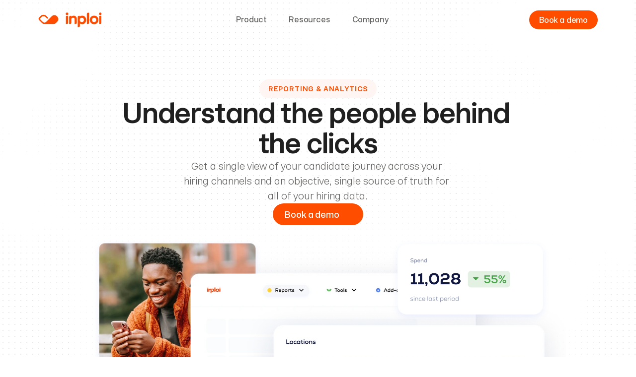

--- FILE ---
content_type: text/html; charset=UTF-8
request_url: https://www.inploi.com/product/analyse
body_size: 38756
content:
<!doctype html>
<!-- Made in Framer · framer.com ✨ -->
<!-- Published Jan 8, 2026, 1:34 PM UTC -->
<html lang="en-GB">
<head>
    <meta charset="utf-8">
    
    
    <script>try{if(localStorage.get("__framer_force_showing_editorbar_since")){const n=document.createElement("link");n.rel = "modulepreload";n.href="https://framer.com/edit/init.mjs";document.head.appendChild(n)}}catch(e){}</script>
    <!-- Start of headStart -->
    
    <!-- End of headStart -->
    <meta name="viewport" content="width=device-width">
    <meta name="generator" content="Framer 699bd50">
    <title>inploi | Reporting and Analytics |&nbsp;Understand the people behind the clicks</title>
    <meta name="description" content="A single view of your candidate journey across your hiring channels.">
    <meta name="framer-search-index" content="https://framerusercontent.com/sites/13hOTisrxGqvP4BtMVRLdy/searchIndex-JVc2ULQyc1kd.json">
    <meta name="framer-search-index-fallback" content="https://framerusercontent.com/sites/13hOTisrxGqvP4BtMVRLdy/searchIndex-ckl6cgnapei0.json">
    <link href="https://framerusercontent.com/images/qRBXUYiDVQxxyxt0v7uqGJ5UUA.png" rel="icon" media="(prefers-color-scheme: light)">
    <link href="https://framerusercontent.com/images/qRBXUYiDVQxxyxt0v7uqGJ5UUA.png" rel="icon" media="(prefers-color-scheme: dark)">
    <link rel="apple-touch-icon" href="https://framerusercontent.com/images/u3CDgVXa79KDobgO52S2o0OhGQQ.png">
    <!-- Open Graph / Facebook -->
    <meta property="og:type" content="website">
    <meta property="og:title" content="inploi | Reporting and Analytics |&nbsp;Understand the people behind the clicks">
    <meta property="og:description" content="A single view of your candidate journey across your hiring channels.">
    <meta property="og:image" content="https://framerusercontent.com/images/ab2eedUHDccCxwETLzF08nmtEE.png">
    <!-- Twitter -->
    <meta name="twitter:card" content="summary_large_image">
    <meta name="twitter:title" content="inploi | Reporting and Analytics |&nbsp;Understand the people behind the clicks">
    <meta name="twitter:description" content="A single view of your candidate journey across your hiring channels.">
    <meta name="twitter:image" content="https://framerusercontent.com/images/ab2eedUHDccCxwETLzF08nmtEE.png">
    
    <!-- Global site tag (gtag.js) - Google Analytics -->
    <script async src="https://www.googletagmanager.com/gtag/js?id=G-7XGF9QQN84"></script>
    <script>
      window.dataLayer = window.dataLayer || [];
      function gtag(){window.dataLayer.push(arguments);}
      gtag('js', new Date());
      gtag('config', 'G-7XGF9QQN84');
    </script>
    
    <style data-framer-font-css>/* cyrillic-ext */
@font-face {
  font-family: 'Fira Code';
  font-style: normal;
  font-weight: 400;
  src: url(https://fonts.gstatic.com/s/firacode/v27/uU9eCBsR6Z2vfE9aq3bL0fxyUs4tcw4W_D1sJV37Nv7g.woff2) format('woff2');
  unicode-range: U+0460-052F, U+1C80-1C8A, U+20B4, U+2DE0-2DFF, U+A640-A69F, U+FE2E-FE2F;
}
/* cyrillic */
@font-face {
  font-family: 'Fira Code';
  font-style: normal;
  font-weight: 400;
  src: url(https://fonts.gstatic.com/s/firacode/v27/uU9eCBsR6Z2vfE9aq3bL0fxyUs4tcw4W_D1sJVT7Nv7g.woff2) format('woff2');
  unicode-range: U+0301, U+0400-045F, U+0490-0491, U+04B0-04B1, U+2116;
}
/* greek-ext */
@font-face {
  font-family: 'Fira Code';
  font-style: normal;
  font-weight: 400;
  src: url(https://fonts.gstatic.com/s/firacode/v27/uU9eCBsR6Z2vfE9aq3bL0fxyUs4tcw4W_D1sJVz7Nv7g.woff2) format('woff2');
  unicode-range: U+1F00-1FFF;
}
/* greek */
@font-face {
  font-family: 'Fira Code';
  font-style: normal;
  font-weight: 400;
  src: url(https://fonts.gstatic.com/s/firacode/v27/uU9eCBsR6Z2vfE9aq3bL0fxyUs4tcw4W_D1sJVP7Nv7g.woff2) format('woff2');
  unicode-range: U+0370-0377, U+037A-037F, U+0384-038A, U+038C, U+038E-03A1, U+03A3-03FF;
}
/* symbols2 */
@font-face {
  font-family: 'Fira Code';
  font-style: normal;
  font-weight: 400;
  src: url(https://fonts.gstatic.com/s/firacode/v27/uU9eCBsR6Z2vfE9aq3bL0fxyUs4tcw4W_D1sJeraE8PZqw.woff2) format('woff2');
  unicode-range: U+2000-2001, U+2004-2008, U+200A, U+23B8-23BD, U+2500-259F;
}
/* latin-ext */
@font-face {
  font-family: 'Fira Code';
  font-style: normal;
  font-weight: 400;
  src: url(https://fonts.gstatic.com/s/firacode/v27/uU9eCBsR6Z2vfE9aq3bL0fxyUs4tcw4W_D1sJV77Nv7g.woff2) format('woff2');
  unicode-range: U+0100-02BA, U+02BD-02C5, U+02C7-02CC, U+02CE-02D7, U+02DD-02FF, U+0304, U+0308, U+0329, U+1D00-1DBF, U+1E00-1E9F, U+1EF2-1EFF, U+2020, U+20A0-20AB, U+20AD-20C0, U+2113, U+2C60-2C7F, U+A720-A7FF;
}
/* latin */
@font-face {
  font-family: 'Fira Code';
  font-style: normal;
  font-weight: 400;
  src: url(https://fonts.gstatic.com/s/firacode/v27/uU9eCBsR6Z2vfE9aq3bL0fxyUs4tcw4W_D1sJVD7Ng.woff2) format('woff2');
  unicode-range: U+0000-00FF, U+0131, U+0152-0153, U+02BB-02BC, U+02C6, U+02DA, U+02DC, U+0304, U+0308, U+0329, U+2000-206F, U+20AC, U+2122, U+2191, U+2193, U+2212, U+2215, U+FEFF, U+FFFD;
}
/* cyrillic-ext */
@font-face {
  font-family: 'JetBrains Mono';
  font-style: normal;
  font-weight: 400;
  src: url(https://fonts.gstatic.com/s/jetbrainsmono/v24/tDbY2o-flEEny0FZhsfKu5WU4zr3E_BX0PnT8RD8yKxTN1OVgaY.woff2) format('woff2');
  unicode-range: U+0460-052F, U+1C80-1C8A, U+20B4, U+2DE0-2DFF, U+A640-A69F, U+FE2E-FE2F;
}
/* cyrillic */
@font-face {
  font-family: 'JetBrains Mono';
  font-style: normal;
  font-weight: 400;
  src: url(https://fonts.gstatic.com/s/jetbrainsmono/v24/tDbY2o-flEEny0FZhsfKu5WU4zr3E_BX0PnT8RD8yKxTPlOVgaY.woff2) format('woff2');
  unicode-range: U+0301, U+0400-045F, U+0490-0491, U+04B0-04B1, U+2116;
}
/* greek */
@font-face {
  font-family: 'JetBrains Mono';
  font-style: normal;
  font-weight: 400;
  src: url(https://fonts.gstatic.com/s/jetbrainsmono/v24/tDbY2o-flEEny0FZhsfKu5WU4zr3E_BX0PnT8RD8yKxTOVOVgaY.woff2) format('woff2');
  unicode-range: U+0370-0377, U+037A-037F, U+0384-038A, U+038C, U+038E-03A1, U+03A3-03FF;
}
/* vietnamese */
@font-face {
  font-family: 'JetBrains Mono';
  font-style: normal;
  font-weight: 400;
  src: url(https://fonts.gstatic.com/s/jetbrainsmono/v24/tDbY2o-flEEny0FZhsfKu5WU4zr3E_BX0PnT8RD8yKxTNVOVgaY.woff2) format('woff2');
  unicode-range: U+0102-0103, U+0110-0111, U+0128-0129, U+0168-0169, U+01A0-01A1, U+01AF-01B0, U+0300-0301, U+0303-0304, U+0308-0309, U+0323, U+0329, U+1EA0-1EF9, U+20AB;
}
/* latin-ext */
@font-face {
  font-family: 'JetBrains Mono';
  font-style: normal;
  font-weight: 400;
  src: url(https://fonts.gstatic.com/s/jetbrainsmono/v24/tDbY2o-flEEny0FZhsfKu5WU4zr3E_BX0PnT8RD8yKxTNFOVgaY.woff2) format('woff2');
  unicode-range: U+0100-02BA, U+02BD-02C5, U+02C7-02CC, U+02CE-02D7, U+02DD-02FF, U+0304, U+0308, U+0329, U+1D00-1DBF, U+1E00-1E9F, U+1EF2-1EFF, U+2020, U+20A0-20AB, U+20AD-20C0, U+2113, U+2C60-2C7F, U+A720-A7FF;
}
/* latin */
@font-face {
  font-family: 'JetBrains Mono';
  font-style: normal;
  font-weight: 400;
  src: url(https://fonts.gstatic.com/s/jetbrainsmono/v24/tDbY2o-flEEny0FZhsfKu5WU4zr3E_BX0PnT8RD8yKxTOlOV.woff2) format('woff2');
  unicode-range: U+0000-00FF, U+0131, U+0152-0153, U+02BB-02BC, U+02C6, U+02DA, U+02DC, U+0304, U+0308, U+0329, U+2000-206F, U+20AC, U+2122, U+2191, U+2193, U+2212, U+2215, U+FEFF, U+FFFD;
}

@font-face { font-family: "Innovator Grotesk Semi Bold"; src: url("https://framerusercontent.com/assets/0ZoG4PcAQlmdXvpfKOXnmifZ20.woff2"); font-display: swap; font-style: normal; font-weight: 600 }
@font-face { font-family: "Innovator Grotesk Medium"; src: url("https://framerusercontent.com/assets/PZDhrRJdtf0116kMvnwem7j3CY.woff2"); font-display: swap; font-style: normal; font-weight: 500 }
@font-face { font-family: "Nexa Text Bold"; src: url("https://framerusercontent.com/assets/Zn4ijTPyrStafV3Y7nFNWJ5rzt4.woff2"); font-display: swap }
@font-face { font-family: "Innovator Grotesk Medium"; src: url("https://framerusercontent.com/assets/PZDhrRJdtf0116kMvnwem7j3CY.woff2"); font-display: swap }
@font-face { font-family: "Innovator Grotesk Bold"; src: url("https://framerusercontent.com/assets/ysZUu2wbihveTeOwCfIbOkpk8.woff2"); font-display: swap; font-style: normal; font-weight: 700 }
@font-face { font-family: "Innovator Grotesk Regular"; src: url("https://framerusercontent.com/assets/zcWRjKmVIHPkTVue8j8VJzhmivo.woff2"); font-display: swap }
@font-face { font-family: "Innovator Grotesk Semi Bold"; src: url("https://framerusercontent.com/assets/0ZoG4PcAQlmdXvpfKOXnmifZ20.woff2"); font-display: swap }
@font-face { font-family: "Nexa Text Book"; src: url("https://framerusercontent.com/assets/QbEPAs9IB5BGoV257QyaRyP6BA.woff2"); font-display: swap }
@font-face { font-family: "Innovator Grotesk Light"; src: url("https://framerusercontent.com/assets/g9E3vxMzRheJza2XhBfjS9eqZSI.woff2"); font-display: swap }
@font-face { font-family: "Innovator Grotesk Bold"; src: url("https://framerusercontent.com/assets/ysZUu2wbihveTeOwCfIbOkpk8.woff2"); font-display: swap }
@font-face { font-family: "Nexa Extra Bold"; src: url("https://framerusercontent.com/assets/jkCrVE87XTc0Nigba7lEAljdvhk.woff2"); font-display: swap }
@font-face { font-family: "Nexa Heavy"; src: url("https://framerusercontent.com/assets/yvkVlF4tG2vsUx5k7TKKZZs0F4.woff2"); font-display: swap }
@font-face { font-family: "Nexa Bold"; src: url("https://framerusercontent.com/assets/revB78T2JXOJStyzUvpoFc4eG0A.woff2"); font-display: swap }
@font-face { font-family: "Nexa Text Book Italic"; src: url("https://framerusercontent.com/assets/F6akxaOuuy4Wv6wQKGm6t5a02M.woff2"); font-display: swap }
@font-face { font-family: "Nexa Bold"; src: url("https://framerusercontent.com/assets/revB78T2JXOJStyzUvpoFc4eG0A.woff2"); font-display: swap; font-style: normal; font-weight: 700 }
@font-face { font-family: "Nexa Extra Bold"; src: url("https://framerusercontent.com/assets/jkCrVE87XTc0Nigba7lEAljdvhk.woff2"); font-display: swap; font-style: normal; font-weight: 800 }
@font-face { font-family: "Nexa Text Book"; src: url("https://framerusercontent.com/assets/QbEPAs9IB5BGoV257QyaRyP6BA.woff2"); font-display: swap; font-style: normal; font-weight: 300 }
@font-face { font-family: "Inter"; src: url("https://framerusercontent.com/assets/5vvr9Vy74if2I6bQbJvbw7SY1pQ.woff2"); font-display: swap; font-style: normal; font-weight: 400; unicode-range: U+0460-052F, U+1C80-1C88, U+20B4, U+2DE0-2DFF, U+A640-A69F, U+FE2E-FE2F }
@font-face { font-family: "Inter"; src: url("https://framerusercontent.com/assets/EOr0mi4hNtlgWNn9if640EZzXCo.woff2"); font-display: swap; font-style: normal; font-weight: 400; unicode-range: U+0301, U+0400-045F, U+0490-0491, U+04B0-04B1, U+2116 }
@font-face { font-family: "Inter"; src: url("https://framerusercontent.com/assets/Y9k9QrlZAqio88Klkmbd8VoMQc.woff2"); font-display: swap; font-style: normal; font-weight: 400; unicode-range: U+1F00-1FFF }
@font-face { font-family: "Inter"; src: url("https://framerusercontent.com/assets/OYrD2tBIBPvoJXiIHnLoOXnY9M.woff2"); font-display: swap; font-style: normal; font-weight: 400; unicode-range: U+0370-03FF }
@font-face { font-family: "Inter"; src: url("https://framerusercontent.com/assets/JeYwfuaPfZHQhEG8U5gtPDZ7WQ.woff2"); font-display: swap; font-style: normal; font-weight: 400; unicode-range: U+0100-024F, U+0259, U+1E00-1EFF, U+2020, U+20A0-20AB, U+20AD-20CF, U+2113, U+2C60-2C7F, U+A720-A7FF }
@font-face { font-family: "Inter"; src: url("https://framerusercontent.com/assets/GrgcKwrN6d3Uz8EwcLHZxwEfC4.woff2"); font-display: swap; font-style: normal; font-weight: 400; unicode-range: U+0000-00FF, U+0131, U+0152-0153, U+02BB-02BC, U+02C6, U+02DA, U+02DC, U+2000-206F, U+2070, U+2074-207E, U+2080-208E, U+20AC, U+2122, U+2191, U+2193, U+2212, U+2215, U+FEFF, U+FFFD }
@font-face { font-family: "Inter"; src: url("https://framerusercontent.com/assets/b6Y37FthZeALduNqHicBT6FutY.woff2"); font-display: swap; font-style: normal; font-weight: 400; unicode-range: U+0102-0103, U+0110-0111, U+0128-0129, U+0168-0169, U+01A0-01A1, U+01AF-01B0, U+1EA0-1EF9, U+20AB }
@font-face { font-family: "Inter"; src: url("https://framerusercontent.com/assets/DpPBYI0sL4fYLgAkX8KXOPVt7c.woff2"); font-display: swap; font-style: normal; font-weight: 700; unicode-range: U+0460-052F, U+1C80-1C88, U+20B4, U+2DE0-2DFF, U+A640-A69F, U+FE2E-FE2F }
@font-face { font-family: "Inter"; src: url("https://framerusercontent.com/assets/4RAEQdEOrcnDkhHiiCbJOw92Lk.woff2"); font-display: swap; font-style: normal; font-weight: 700; unicode-range: U+0301, U+0400-045F, U+0490-0491, U+04B0-04B1, U+2116 }
@font-face { font-family: "Inter"; src: url("https://framerusercontent.com/assets/1K3W8DizY3v4emK8Mb08YHxTbs.woff2"); font-display: swap; font-style: normal; font-weight: 700; unicode-range: U+1F00-1FFF }
@font-face { font-family: "Inter"; src: url("https://framerusercontent.com/assets/tUSCtfYVM1I1IchuyCwz9gDdQ.woff2"); font-display: swap; font-style: normal; font-weight: 700; unicode-range: U+0370-03FF }
@font-face { font-family: "Inter"; src: url("https://framerusercontent.com/assets/VgYFWiwsAC5OYxAycRXXvhze58.woff2"); font-display: swap; font-style: normal; font-weight: 700; unicode-range: U+0100-024F, U+0259, U+1E00-1EFF, U+2020, U+20A0-20AB, U+20AD-20CF, U+2113, U+2C60-2C7F, U+A720-A7FF }
@font-face { font-family: "Inter"; src: url("https://framerusercontent.com/assets/syRNPWzAMIrcJ3wIlPIP43KjQs.woff2"); font-display: swap; font-style: normal; font-weight: 700; unicode-range: U+0000-00FF, U+0131, U+0152-0153, U+02BB-02BC, U+02C6, U+02DA, U+02DC, U+2000-206F, U+2070, U+2074-207E, U+2080-208E, U+20AC, U+2122, U+2191, U+2193, U+2212, U+2215, U+FEFF, U+FFFD }
@font-face { font-family: "Inter"; src: url("https://framerusercontent.com/assets/GIryZETIX4IFypco5pYZONKhJIo.woff2"); font-display: swap; font-style: normal; font-weight: 700; unicode-range: U+0102-0103, U+0110-0111, U+0128-0129, U+0168-0169, U+01A0-01A1, U+01AF-01B0, U+1EA0-1EF9, U+20AB }
@font-face { font-family: "Inter"; src: url("https://framerusercontent.com/assets/NXxvFRoY5LDh3yCm7MEP2jqYk.woff2"); font-style: normal; font-weight: 100; unicode-range: U+0460-052F, U+1C80-1C88, U+20B4, U+2DE0-2DFF, U+A640-A69F, U+FE2E-FE2F }
@font-face { font-family: "Inter"; src: url("https://framerusercontent.com/assets/5CcgcVyoWSqO1THBiISd6oCog.woff2"); font-style: normal; font-weight: 100; unicode-range: U+0301, U+0400-045F, U+0490-0491, U+04B0-04B1, U+2116 }
@font-face { font-family: "Inter"; src: url("https://framerusercontent.com/assets/MF544SVCvk3yNpLIz3pwDXFZPKM.woff2"); font-style: normal; font-weight: 100; unicode-range: U+1F00-1FFF }
@font-face { font-family: "Inter"; src: url("https://framerusercontent.com/assets/TNtxudDBkAm2RXdtU3rvTBwoM.woff2"); font-style: normal; font-weight: 100; unicode-range: U+0370-03FF }
@font-face { font-family: "Inter"; src: url("https://framerusercontent.com/assets/fIabp4VN5z7iJ3lNOz9qfNeQHc.woff2"); font-style: normal; font-weight: 100; unicode-range: U+0100-024F, U+0259, U+1E00-1EFF, U+2020, U+20A0-20AB, U+20AD-20CF, U+2113, U+2C60-2C7F, U+A720-A7FF }
@font-face { font-family: "Inter"; src: url("https://framerusercontent.com/assets/8kSLqTnVCEtjx0nu8PxTD4Nh5UU.woff2"); font-style: normal; font-weight: 100; unicode-range: U+0000-00FF, U+0131, U+0152-0153, U+02BB-02BC, U+02C6, U+02DA, U+02DC, U+2000-206F, U+2070, U+2074-207E, U+2080-208E, U+20AC, U+2122, U+2191, U+2193, U+2212, U+2215, U+FEFF, U+FFFD }
@font-face { font-family: "Inter"; src: url("https://framerusercontent.com/assets/9iRSYClnXA0RMygyIn6yjjWXJw.woff2"); font-style: normal; font-weight: 100; unicode-range: U+0102-0103, U+0110-0111, U+0128-0129, U+0168-0169, U+01A0-01A1, U+01AF-01B0, U+1EA0-1EF9, U+20AB }
@font-face { font-family: "Inter"; src: url("https://framerusercontent.com/assets/MVhJhYeDWxeyqT939zMNyw9p8.woff2"); font-style: normal; font-weight: 200; unicode-range: U+0460-052F, U+1C80-1C88, U+20B4, U+2DE0-2DFF, U+A640-A69F, U+FE2E-FE2F }
@font-face { font-family: "Inter"; src: url("https://framerusercontent.com/assets/WXQXYfAQJIi2pCJACAfWWXfIDqI.woff2"); font-style: normal; font-weight: 200; unicode-range: U+0301, U+0400-045F, U+0490-0491, U+04B0-04B1, U+2116 }
@font-face { font-family: "Inter"; src: url("https://framerusercontent.com/assets/RJeJJARdrtNUtic58kOz7hIgBuE.woff2"); font-style: normal; font-weight: 200; unicode-range: U+1F00-1FFF }
@font-face { font-family: "Inter"; src: url("https://framerusercontent.com/assets/4hBRAuM02i3fsxYDzyNvt5Az2so.woff2"); font-style: normal; font-weight: 200; unicode-range: U+0370-03FF }
@font-face { font-family: "Inter"; src: url("https://framerusercontent.com/assets/fz1JbBffNGgK7BNUI1mmbFBlgA8.woff2"); font-style: normal; font-weight: 200; unicode-range: U+0100-024F, U+0259, U+1E00-1EFF, U+2020, U+20A0-20AB, U+20AD-20CF, U+2113, U+2C60-2C7F, U+A720-A7FF }
@font-face { font-family: "Inter"; src: url("https://framerusercontent.com/assets/Z4sGWU2OKBoXPWulb5P25vULA.woff2"); font-style: normal; font-weight: 200; unicode-range: U+0000-00FF, U+0131, U+0152-0153, U+02BB-02BC, U+02C6, U+02DA, U+02DC, U+2000-206F, U+2070, U+2074-207E, U+2080-208E, U+20AC, U+2122, U+2191, U+2193, U+2212, U+2215, U+FEFF, U+FFFD }
@font-face { font-family: "Inter"; src: url("https://framerusercontent.com/assets/eIZyQwIlHYR0mnMSneEDMtqBPgw.woff2"); font-style: normal; font-weight: 200; unicode-range: U+0102-0103, U+0110-0111, U+0128-0129, U+0168-0169, U+01A0-01A1, U+01AF-01B0, U+1EA0-1EF9, U+20AB }
@font-face { font-family: "Inter"; src: url("https://framerusercontent.com/assets/BkDpl4ghaqvMi1btKFyG2tdbec.woff2"); font-display: swap; font-style: normal; font-weight: 300; unicode-range: U+0460-052F, U+1C80-1C88, U+20B4, U+2DE0-2DFF, U+A640-A69F, U+FE2E-FE2F }
@font-face { font-family: "Inter"; src: url("https://framerusercontent.com/assets/zAMK70AQRFSShJgUiaR5IiIhgzk.woff2"); font-display: swap; font-style: normal; font-weight: 300; unicode-range: U+0301, U+0400-045F, U+0490-0491, U+04B0-04B1, U+2116 }
@font-face { font-family: "Inter"; src: url("https://framerusercontent.com/assets/IETjvc5qzUaRoaruDpPSwCUM8.woff2"); font-display: swap; font-style: normal; font-weight: 300; unicode-range: U+1F00-1FFF }
@font-face { font-family: "Inter"; src: url("https://framerusercontent.com/assets/oLCoaT3ioA0fHdJnWR9W6k7NY.woff2"); font-display: swap; font-style: normal; font-weight: 300; unicode-range: U+0370-03FF }
@font-face { font-family: "Inter"; src: url("https://framerusercontent.com/assets/Sj0PCHQSBjFmEp6NBWg6FNaKc.woff2"); font-display: swap; font-style: normal; font-weight: 300; unicode-range: U+0100-024F, U+0259, U+1E00-1EFF, U+2020, U+20A0-20AB, U+20AD-20CF, U+2113, U+2C60-2C7F, U+A720-A7FF }
@font-face { font-family: "Inter"; src: url("https://framerusercontent.com/assets/aqiiD4LUKkKzXdjGL5UzHq8bo5w.woff2"); font-display: swap; font-style: normal; font-weight: 300; unicode-range: U+0000-00FF, U+0131, U+0152-0153, U+02BB-02BC, U+02C6, U+02DA, U+02DC, U+2000-206F, U+2070, U+2074-207E, U+2080-208E, U+20AC, U+2122, U+2191, U+2193, U+2212, U+2215, U+FEFF, U+FFFD }
@font-face { font-family: "Inter"; src: url("https://framerusercontent.com/assets/H4TfENUY1rh8R9UaSD6vngjJP3M.woff2"); font-display: swap; font-style: normal; font-weight: 300; unicode-range: U+0102-0103, U+0110-0111, U+0128-0129, U+0168-0169, U+01A0-01A1, U+01AF-01B0, U+1EA0-1EF9, U+20AB }
@font-face { font-family: "Inter"; src: url("https://framerusercontent.com/assets/5A3Ce6C9YYmCjpQx9M4inSaKU.woff2"); font-display: swap; font-style: normal; font-weight: 500; unicode-range: U+0460-052F, U+1C80-1C88, U+20B4, U+2DE0-2DFF, U+A640-A69F, U+FE2E-FE2F }
@font-face { font-family: "Inter"; src: url("https://framerusercontent.com/assets/Qx95Xyt0Ka3SGhinnbXIGpEIyP4.woff2"); font-display: swap; font-style: normal; font-weight: 500; unicode-range: U+0301, U+0400-045F, U+0490-0491, U+04B0-04B1, U+2116 }
@font-face { font-family: "Inter"; src: url("https://framerusercontent.com/assets/6mJuEAguuIuMog10gGvH5d3cl8.woff2"); font-display: swap; font-style: normal; font-weight: 500; unicode-range: U+1F00-1FFF }
@font-face { font-family: "Inter"; src: url("https://framerusercontent.com/assets/xYYWaj7wCU5zSQH0eXvSaS19wo.woff2"); font-display: swap; font-style: normal; font-weight: 500; unicode-range: U+0370-03FF }
@font-face { font-family: "Inter"; src: url("https://framerusercontent.com/assets/otTaNuNpVK4RbdlT7zDDdKvQBA.woff2"); font-display: swap; font-style: normal; font-weight: 500; unicode-range: U+0100-024F, U+0259, U+1E00-1EFF, U+2020, U+20A0-20AB, U+20AD-20CF, U+2113, U+2C60-2C7F, U+A720-A7FF }
@font-face { font-family: "Inter"; src: url("https://framerusercontent.com/assets/UjlFhCnUjxhNfep4oYBPqnEssyo.woff2"); font-display: swap; font-style: normal; font-weight: 500; unicode-range: U+0000-00FF, U+0131, U+0152-0153, U+02BB-02BC, U+02C6, U+02DA, U+02DC, U+2000-206F, U+2070, U+2074-207E, U+2080-208E, U+20AC, U+2122, U+2191, U+2193, U+2212, U+2215, U+FEFF, U+FFFD }
@font-face { font-family: "Inter"; src: url("https://framerusercontent.com/assets/DolVirEGb34pEXEp8t8FQBSK4.woff2"); font-display: swap; font-style: normal; font-weight: 500; unicode-range: U+0102-0103, U+0110-0111, U+0128-0129, U+0168-0169, U+01A0-01A1, U+01AF-01B0, U+1EA0-1EF9, U+20AB }
@font-face { font-family: "Inter"; src: url("https://framerusercontent.com/assets/hyOgCu0Xnghbimh0pE8QTvtt2AU.woff2"); font-display: swap; font-style: normal; font-weight: 600; unicode-range: U+0460-052F, U+1C80-1C88, U+20B4, U+2DE0-2DFF, U+A640-A69F, U+FE2E-FE2F }
@font-face { font-family: "Inter"; src: url("https://framerusercontent.com/assets/NeGmSOXrPBfEFIy5YZeHq17LEDA.woff2"); font-display: swap; font-style: normal; font-weight: 600; unicode-range: U+0301, U+0400-045F, U+0490-0491, U+04B0-04B1, U+2116 }
@font-face { font-family: "Inter"; src: url("https://framerusercontent.com/assets/oYaAX5himiTPYuN8vLWnqBbfD2s.woff2"); font-display: swap; font-style: normal; font-weight: 600; unicode-range: U+1F00-1FFF }
@font-face { font-family: "Inter"; src: url("https://framerusercontent.com/assets/lEJLP4R0yuCaMCjSXYHtJw72M.woff2"); font-display: swap; font-style: normal; font-weight: 600; unicode-range: U+0370-03FF }
@font-face { font-family: "Inter"; src: url("https://framerusercontent.com/assets/cRJyLNuTJR5jbyKzGi33wU9cqIQ.woff2"); font-display: swap; font-style: normal; font-weight: 600; unicode-range: U+0100-024F, U+0259, U+1E00-1EFF, U+2020, U+20A0-20AB, U+20AD-20CF, U+2113, U+2C60-2C7F, U+A720-A7FF }
@font-face { font-family: "Inter"; src: url("https://framerusercontent.com/assets/yDtI2UI8XcEg1W2je9XPN3Noo.woff2"); font-display: swap; font-style: normal; font-weight: 600; unicode-range: U+0000-00FF, U+0131, U+0152-0153, U+02BB-02BC, U+02C6, U+02DA, U+02DC, U+2000-206F, U+2070, U+2074-207E, U+2080-208E, U+20AC, U+2122, U+2191, U+2193, U+2212, U+2215, U+FEFF, U+FFFD }
@font-face { font-family: "Inter"; src: url("https://framerusercontent.com/assets/A0Wcc7NgXMjUuFdquHDrIZpzZw0.woff2"); font-display: swap; font-style: normal; font-weight: 600; unicode-range: U+0102-0103, U+0110-0111, U+0128-0129, U+0168-0169, U+01A0-01A1, U+01AF-01B0, U+1EA0-1EF9, U+20AB }
@font-face { font-family: "Inter"; src: url("https://framerusercontent.com/assets/PONfPc6h4EPYwJliXQBmjVx7QxI.woff2"); font-display: swap; font-style: normal; font-weight: 800; unicode-range: U+0460-052F, U+1C80-1C88, U+20B4, U+2DE0-2DFF, U+A640-A69F, U+FE2E-FE2F }
@font-face { font-family: "Inter"; src: url("https://framerusercontent.com/assets/zsnJN7Z1wdzUvepJniD3rbvJIyU.woff2"); font-display: swap; font-style: normal; font-weight: 800; unicode-range: U+0301, U+0400-045F, U+0490-0491, U+04B0-04B1, U+2116 }
@font-face { font-family: "Inter"; src: url("https://framerusercontent.com/assets/UrzZBOy7RyJEWAZGduzOeHiHuY.woff2"); font-display: swap; font-style: normal; font-weight: 800; unicode-range: U+1F00-1FFF }
@font-face { font-family: "Inter"; src: url("https://framerusercontent.com/assets/996sR9SfSDuYELz8oHhDOcErkY.woff2"); font-display: swap; font-style: normal; font-weight: 800; unicode-range: U+0370-03FF }
@font-face { font-family: "Inter"; src: url("https://framerusercontent.com/assets/ftN1HpyPVJEoEb4q36SOrNdLXU.woff2"); font-display: swap; font-style: normal; font-weight: 800; unicode-range: U+0100-024F, U+0259, U+1E00-1EFF, U+2020, U+20A0-20AB, U+20AD-20CF, U+2113, U+2C60-2C7F, U+A720-A7FF }
@font-face { font-family: "Inter"; src: url("https://framerusercontent.com/assets/Mput0MSwESKlJ6TMz9MPDXhgrk.woff2"); font-display: swap; font-style: normal; font-weight: 800; unicode-range: U+0000-00FF, U+0131, U+0152-0153, U+02BB-02BC, U+02C6, U+02DA, U+02DC, U+2000-206F, U+2070, U+2074-207E, U+2080-208E, U+20AC, U+2122, U+2191, U+2193, U+2212, U+2215, U+FEFF, U+FFFD }
@font-face { font-family: "Inter"; src: url("https://framerusercontent.com/assets/JAur4lGGSGRGyrFi59JSIKqVgU.woff2"); font-display: swap; font-style: normal; font-weight: 800; unicode-range: U+0102-0103, U+0110-0111, U+0128-0129, U+0168-0169, U+01A0-01A1, U+01AF-01B0, U+1EA0-1EF9, U+20AB }
@font-face { font-family: "Inter"; src: url("https://framerusercontent.com/assets/mkY5Sgyq51ik0AMrSBwhm9DJg.woff2"); font-style: normal; font-weight: 900; unicode-range: U+0460-052F, U+1C80-1C88, U+20B4, U+2DE0-2DFF, U+A640-A69F, U+FE2E-FE2F }
@font-face { font-family: "Inter"; src: url("https://framerusercontent.com/assets/X5hj6qzcHUYv7h1390c8Rhm6550.woff2"); font-style: normal; font-weight: 900; unicode-range: U+0301, U+0400-045F, U+0490-0491, U+04B0-04B1, U+2116 }
@font-face { font-family: "Inter"; src: url("https://framerusercontent.com/assets/gQhNpS3tN86g8RcVKYUUaKt2oMQ.woff2"); font-style: normal; font-weight: 900; unicode-range: U+1F00-1FFF }
@font-face { font-family: "Inter"; src: url("https://framerusercontent.com/assets/cugnVhSraaRyANCaUtI5FV17wk.woff2"); font-style: normal; font-weight: 900; unicode-range: U+0370-03FF }
@font-face { font-family: "Inter"; src: url("https://framerusercontent.com/assets/5HcVoGak8k5agFJSaKa4floXVu0.woff2"); font-style: normal; font-weight: 900; unicode-range: U+0100-024F, U+0259, U+1E00-1EFF, U+2020, U+20A0-20AB, U+20AD-20CF, U+2113, U+2C60-2C7F, U+A720-A7FF }
@font-face { font-family: "Inter"; src: url("https://framerusercontent.com/assets/rZ5DdENNqIdFTIyQQiP5isO7M.woff2"); font-style: normal; font-weight: 900; unicode-range: U+0000-00FF, U+0131, U+0152-0153, U+02BB-02BC, U+02C6, U+02DA, U+02DC, U+2000-206F, U+2070, U+2074-207E, U+2080-208E, U+20AC, U+2122, U+2191, U+2193, U+2212, U+2215, U+FEFF, U+FFFD }
@font-face { font-family: "Inter"; src: url("https://framerusercontent.com/assets/P2Bw01CtL0b9wqygO0sSVogWbo.woff2"); font-style: normal; font-weight: 900; unicode-range: U+0102-0103, U+0110-0111, U+0128-0129, U+0168-0169, U+01A0-01A1, U+01AF-01B0, U+1EA0-1EF9, U+20AB }
@font-face { font-family: "Inter"; src: url("https://framerusercontent.com/assets/YJsHMqeEm0oDHuxRTVCwg5eZuo.woff2"); font-style: italic; font-weight: 100; unicode-range: U+0460-052F, U+1C80-1C88, U+20B4, U+2DE0-2DFF, U+A640-A69F, U+FE2E-FE2F }
@font-face { font-family: "Inter"; src: url("https://framerusercontent.com/assets/oJJMyJlDykMObEyb5VexHSxd24.woff2"); font-style: italic; font-weight: 100; unicode-range: U+0301, U+0400-045F, U+0490-0491, U+04B0-04B1, U+2116 }
@font-face { font-family: "Inter"; src: url("https://framerusercontent.com/assets/IpeaX0WzLaonj68howNZg4SJJaY.woff2"); font-style: italic; font-weight: 100; unicode-range: U+1F00-1FFF }
@font-face { font-family: "Inter"; src: url("https://framerusercontent.com/assets/KCj1bV3vDXY5OLHttTeRYcu9J8.woff2"); font-style: italic; font-weight: 100; unicode-range: U+0370-03FF }
@font-face { font-family: "Inter"; src: url("https://framerusercontent.com/assets/biaVHhOprxbHaR3dIP7Z8cYurHg.woff2"); font-style: italic; font-weight: 100; unicode-range: U+0100-024F, U+0259, U+1E00-1EFF, U+2020, U+20A0-20AB, U+20AD-20CF, U+2113, U+2C60-2C7F, U+A720-A7FF }
@font-face { font-family: "Inter"; src: url("https://framerusercontent.com/assets/3on0VNjjmogkq1f9ziKFcrY72MI.woff2"); font-style: italic; font-weight: 100; unicode-range: U+0000-00FF, U+0131, U+0152-0153, U+02BB-02BC, U+02C6, U+02DA, U+02DC, U+2000-206F, U+2070, U+2074-207E, U+2080-208E, U+20AC, U+2122, U+2191, U+2193, U+2212, U+2215, U+FEFF, U+FFFD }
@font-face { font-family: "Inter"; src: url("https://framerusercontent.com/assets/gNa011yWpVpNFgUhhSlDX8nUiPQ.woff2"); font-style: italic; font-weight: 100; unicode-range: U+0102-0103, U+0110-0111, U+0128-0129, U+0168-0169, U+01A0-01A1, U+01AF-01B0, U+1EA0-1EF9, U+20AB }
@font-face { font-family: "Inter"; src: url("https://framerusercontent.com/assets/vpq17U0WM26sBGHgq9jnrUmUf8.woff2"); font-style: italic; font-weight: 200; unicode-range: U+0460-052F, U+1C80-1C88, U+20B4, U+2DE0-2DFF, U+A640-A69F, U+FE2E-FE2F }
@font-face { font-family: "Inter"; src: url("https://framerusercontent.com/assets/bNYh7lNMEpOegeRYAtyGel1WqBE.woff2"); font-style: italic; font-weight: 200; unicode-range: U+0301, U+0400-045F, U+0490-0491, U+04B0-04B1, U+2116 }
@font-face { font-family: "Inter"; src: url("https://framerusercontent.com/assets/FBzcXZYmdulcZC0z278U6o0cw.woff2"); font-style: italic; font-weight: 200; unicode-range: U+1F00-1FFF }
@font-face { font-family: "Inter"; src: url("https://framerusercontent.com/assets/ua60IRqWK94xCrq0SC639Hbsdjg.woff2"); font-style: italic; font-weight: 200; unicode-range: U+0370-03FF }
@font-face { font-family: "Inter"; src: url("https://framerusercontent.com/assets/Pd8gNPn2dSCh4FyjWFw9PJysoQ.woff2"); font-style: italic; font-weight: 200; unicode-range: U+0100-024F, U+0259, U+1E00-1EFF, U+2020, U+20A0-20AB, U+20AD-20CF, U+2113, U+2C60-2C7F, U+A720-A7FF }
@font-face { font-family: "Inter"; src: url("https://framerusercontent.com/assets/6OdIurwS6YHsVW2i5fR5CKn0gg.woff2"); font-style: italic; font-weight: 200; unicode-range: U+0000-00FF, U+0131, U+0152-0153, U+02BB-02BC, U+02C6, U+02DA, U+02DC, U+2000-206F, U+2070, U+2074-207E, U+2080-208E, U+20AC, U+2122, U+2191, U+2193, U+2212, U+2215, U+FEFF, U+FFFD }
@font-face { font-family: "Inter"; src: url("https://framerusercontent.com/assets/DtVQjTG8OGGKnwKYrMHRZVCyo.woff2"); font-style: italic; font-weight: 200; unicode-range: U+0102-0103, U+0110-0111, U+0128-0129, U+0168-0169, U+01A0-01A1, U+01AF-01B0, U+1EA0-1EF9, U+20AB }
@font-face { font-family: "Inter"; src: url("https://framerusercontent.com/assets/YYB6GZmCWnZq3RWZOghuZIOxQY.woff2"); font-display: swap; font-style: italic; font-weight: 300; unicode-range: U+0460-052F, U+1C80-1C88, U+20B4, U+2DE0-2DFF, U+A640-A69F, U+FE2E-FE2F }
@font-face { font-family: "Inter"; src: url("https://framerusercontent.com/assets/miJTzODdiyIr3tRo9KEoqXXk2PM.woff2"); font-display: swap; font-style: italic; font-weight: 300; unicode-range: U+0301, U+0400-045F, U+0490-0491, U+04B0-04B1, U+2116 }
@font-face { font-family: "Inter"; src: url("https://framerusercontent.com/assets/6ZMhcggRFfEfbf7lncCpaUbA.woff2"); font-display: swap; font-style: italic; font-weight: 300; unicode-range: U+1F00-1FFF }
@font-face { font-family: "Inter"; src: url("https://framerusercontent.com/assets/8sCN6PGUr4I8q5hC5twAXfcwqV0.woff2"); font-display: swap; font-style: italic; font-weight: 300; unicode-range: U+0370-03FF }
@font-face { font-family: "Inter"; src: url("https://framerusercontent.com/assets/aUYDUTztS7anQw5JuwCncXeLOBY.woff2"); font-display: swap; font-style: italic; font-weight: 300; unicode-range: U+0100-024F, U+0259, U+1E00-1EFF, U+2020, U+20A0-20AB, U+20AD-20CF, U+2113, U+2C60-2C7F, U+A720-A7FF }
@font-face { font-family: "Inter"; src: url("https://framerusercontent.com/assets/8mwKwShtYEXIZ5diRBT74yn9jdQ.woff2"); font-display: swap; font-style: italic; font-weight: 300; unicode-range: U+0000-00FF, U+0131, U+0152-0153, U+02BB-02BC, U+02C6, U+02DA, U+02DC, U+2000-206F, U+2070, U+2074-207E, U+2080-208E, U+20AC, U+2122, U+2191, U+2193, U+2212, U+2215, U+FEFF, U+FFFD }
@font-face { font-family: "Inter"; src: url("https://framerusercontent.com/assets/yDiPvYxioBHsicnYxpPW35WQmx8.woff2"); font-display: swap; font-style: italic; font-weight: 300; unicode-range: U+0102-0103, U+0110-0111, U+0128-0129, U+0168-0169, U+01A0-01A1, U+01AF-01B0, U+1EA0-1EF9, U+20AB }
@font-face { font-family: "Inter"; src: url("https://framerusercontent.com/assets/CfMzU8w2e7tHgF4T4rATMPuWosA.woff2"); font-display: swap; font-style: italic; font-weight: 400; unicode-range: U+0460-052F, U+1C80-1C88, U+20B4, U+2DE0-2DFF, U+A640-A69F, U+FE2E-FE2F }
@font-face { font-family: "Inter"; src: url("https://framerusercontent.com/assets/867QObYax8ANsfX4TGEVU9YiCM.woff2"); font-display: swap; font-style: italic; font-weight: 400; unicode-range: U+0301, U+0400-045F, U+0490-0491, U+04B0-04B1, U+2116 }
@font-face { font-family: "Inter"; src: url("https://framerusercontent.com/assets/Oyn2ZbENFdnW7mt2Lzjk1h9Zb9k.woff2"); font-display: swap; font-style: italic; font-weight: 400; unicode-range: U+1F00-1FFF }
@font-face { font-family: "Inter"; src: url("https://framerusercontent.com/assets/cdAe8hgZ1cMyLu9g005pAW3xMo.woff2"); font-display: swap; font-style: italic; font-weight: 400; unicode-range: U+0370-03FF }
@font-face { font-family: "Inter"; src: url("https://framerusercontent.com/assets/DOfvtmE1UplCq161m6Hj8CSQYg.woff2"); font-display: swap; font-style: italic; font-weight: 400; unicode-range: U+0100-024F, U+0259, U+1E00-1EFF, U+2020, U+20A0-20AB, U+20AD-20CF, U+2113, U+2C60-2C7F, U+A720-A7FF }
@font-face { font-family: "Inter"; src: url("https://framerusercontent.com/assets/pKRFNWFoZl77qYCAIp84lN1h944.woff2"); font-display: swap; font-style: italic; font-weight: 400; unicode-range: U+0000-00FF, U+0131, U+0152-0153, U+02BB-02BC, U+02C6, U+02DA, U+02DC, U+2000-206F, U+2070, U+2074-207E, U+2080-208E, U+20AC, U+2122, U+2191, U+2193, U+2212, U+2215, U+FEFF, U+FFFD }
@font-face { font-family: "Inter"; src: url("https://framerusercontent.com/assets/tKtBcDnBMevsEEJKdNGhhkLzYo.woff2"); font-display: swap; font-style: italic; font-weight: 400; unicode-range: U+0102-0103, U+0110-0111, U+0128-0129, U+0168-0169, U+01A0-01A1, U+01AF-01B0, U+1EA0-1EF9, U+20AB }
@font-face { font-family: "Inter"; src: url("https://framerusercontent.com/assets/khkJkwSL66WFg8SX6Wa726c.woff2"); font-display: swap; font-style: italic; font-weight: 500; unicode-range: U+0460-052F, U+1C80-1C88, U+20B4, U+2DE0-2DFF, U+A640-A69F, U+FE2E-FE2F }
@font-face { font-family: "Inter"; src: url("https://framerusercontent.com/assets/0E7IMbDzcGABpBwwqNEt60wU0w.woff2"); font-display: swap; font-style: italic; font-weight: 500; unicode-range: U+0301, U+0400-045F, U+0490-0491, U+04B0-04B1, U+2116 }
@font-face { font-family: "Inter"; src: url("https://framerusercontent.com/assets/NTJ0nQgIF0gcDelS14zQ9NR9Q.woff2"); font-display: swap; font-style: italic; font-weight: 500; unicode-range: U+1F00-1FFF }
@font-face { font-family: "Inter"; src: url("https://framerusercontent.com/assets/QrcNhgEPfRl0LS8qz5Ln8olanl8.woff2"); font-display: swap; font-style: italic; font-weight: 500; unicode-range: U+0370-03FF }
@font-face { font-family: "Inter"; src: url("https://framerusercontent.com/assets/JEXmejW8mXOYMtt0hyRg811kHac.woff2"); font-display: swap; font-style: italic; font-weight: 500; unicode-range: U+0100-024F, U+0259, U+1E00-1EFF, U+2020, U+20A0-20AB, U+20AD-20CF, U+2113, U+2C60-2C7F, U+A720-A7FF }
@font-face { font-family: "Inter"; src: url("https://framerusercontent.com/assets/Bo5CNzBv77CafbxOtKIkpw9egw.woff2"); font-display: swap; font-style: italic; font-weight: 500; unicode-range: U+0000-00FF, U+0131, U+0152-0153, U+02BB-02BC, U+02C6, U+02DA, U+02DC, U+2000-206F, U+2070, U+2074-207E, U+2080-208E, U+20AC, U+2122, U+2191, U+2193, U+2212, U+2215, U+FEFF, U+FFFD }
@font-face { font-family: "Inter"; src: url("https://framerusercontent.com/assets/uy9s0iWuxiNnVt8EpTI3gzohpwo.woff2"); font-display: swap; font-style: italic; font-weight: 500; unicode-range: U+0102-0103, U+0110-0111, U+0128-0129, U+0168-0169, U+01A0-01A1, U+01AF-01B0, U+1EA0-1EF9, U+20AB }
@font-face { font-family: "Inter"; src: url("https://framerusercontent.com/assets/vxBnBhH8768IFAXAb4Qf6wQHKs.woff2"); font-display: swap; font-style: italic; font-weight: 600; unicode-range: U+0460-052F, U+1C80-1C88, U+20B4, U+2DE0-2DFF, U+A640-A69F, U+FE2E-FE2F }
@font-face { font-family: "Inter"; src: url("https://framerusercontent.com/assets/zSsEuoJdh8mcFVk976C05ZfQr8.woff2"); font-display: swap; font-style: italic; font-weight: 600; unicode-range: U+0301, U+0400-045F, U+0490-0491, U+04B0-04B1, U+2116 }
@font-face { font-family: "Inter"; src: url("https://framerusercontent.com/assets/b8ezwLrN7h2AUoPEENcsTMVJ0.woff2"); font-display: swap; font-style: italic; font-weight: 600; unicode-range: U+1F00-1FFF }
@font-face { font-family: "Inter"; src: url("https://framerusercontent.com/assets/mvNEIBLyHbscgHtwfsByjXUz3XY.woff2"); font-display: swap; font-style: italic; font-weight: 600; unicode-range: U+0370-03FF }
@font-face { font-family: "Inter"; src: url("https://framerusercontent.com/assets/6FI2EneKzM3qBy5foOZXey7coCA.woff2"); font-display: swap; font-style: italic; font-weight: 600; unicode-range: U+0100-024F, U+0259, U+1E00-1EFF, U+2020, U+20A0-20AB, U+20AD-20CF, U+2113, U+2C60-2C7F, U+A720-A7FF }
@font-face { font-family: "Inter"; src: url("https://framerusercontent.com/assets/fuyXZpVvOjq8NesCOfgirHCWyg.woff2"); font-display: swap; font-style: italic; font-weight: 600; unicode-range: U+0000-00FF, U+0131, U+0152-0153, U+02BB-02BC, U+02C6, U+02DA, U+02DC, U+2000-206F, U+2070, U+2074-207E, U+2080-208E, U+20AC, U+2122, U+2191, U+2193, U+2212, U+2215, U+FEFF, U+FFFD }
@font-face { font-family: "Inter"; src: url("https://framerusercontent.com/assets/NHHeAKJVP0ZWHk5YZnQQChIsBM.woff2"); font-display: swap; font-style: italic; font-weight: 600; unicode-range: U+0102-0103, U+0110-0111, U+0128-0129, U+0168-0169, U+01A0-01A1, U+01AF-01B0, U+1EA0-1EF9, U+20AB }
@font-face { font-family: "Inter"; src: url("https://framerusercontent.com/assets/H89BbHkbHDzlxZzxi8uPzTsp90.woff2"); font-display: swap; font-style: italic; font-weight: 700; unicode-range: U+0460-052F, U+1C80-1C88, U+20B4, U+2DE0-2DFF, U+A640-A69F, U+FE2E-FE2F }
@font-face { font-family: "Inter"; src: url("https://framerusercontent.com/assets/u6gJwDuwB143kpNK1T1MDKDWkMc.woff2"); font-display: swap; font-style: italic; font-weight: 700; unicode-range: U+0301, U+0400-045F, U+0490-0491, U+04B0-04B1, U+2116 }
@font-face { font-family: "Inter"; src: url("https://framerusercontent.com/assets/43sJ6MfOPh1LCJt46OvyDuSbA6o.woff2"); font-display: swap; font-style: italic; font-weight: 700; unicode-range: U+1F00-1FFF }
@font-face { font-family: "Inter"; src: url("https://framerusercontent.com/assets/wccHG0r4gBDAIRhfHiOlq6oEkqw.woff2"); font-display: swap; font-style: italic; font-weight: 700; unicode-range: U+0370-03FF }
@font-face { font-family: "Inter"; src: url("https://framerusercontent.com/assets/WZ367JPwf9bRW6LdTHN8rXgSjw.woff2"); font-display: swap; font-style: italic; font-weight: 700; unicode-range: U+0100-024F, U+0259, U+1E00-1EFF, U+2020, U+20A0-20AB, U+20AD-20CF, U+2113, U+2C60-2C7F, U+A720-A7FF }
@font-face { font-family: "Inter"; src: url("https://framerusercontent.com/assets/ia3uin3hQWqDrVloC1zEtYHWw.woff2"); font-display: swap; font-style: italic; font-weight: 700; unicode-range: U+0000-00FF, U+0131, U+0152-0153, U+02BB-02BC, U+02C6, U+02DA, U+02DC, U+2000-206F, U+2070, U+2074-207E, U+2080-208E, U+20AC, U+2122, U+2191, U+2193, U+2212, U+2215, U+FEFF, U+FFFD }
@font-face { font-family: "Inter"; src: url("https://framerusercontent.com/assets/2A4Xx7CngadFGlVV4xrO06OBHY.woff2"); font-display: swap; font-style: italic; font-weight: 700; unicode-range: U+0102-0103, U+0110-0111, U+0128-0129, U+0168-0169, U+01A0-01A1, U+01AF-01B0, U+1EA0-1EF9, U+20AB }
@font-face { font-family: "Inter"; src: url("https://framerusercontent.com/assets/if4nAQEfO1l3iBiurvlUSTaMA.woff2"); font-display: swap; font-style: italic; font-weight: 800; unicode-range: U+0460-052F, U+1C80-1C88, U+20B4, U+2DE0-2DFF, U+A640-A69F, U+FE2E-FE2F }
@font-face { font-family: "Inter"; src: url("https://framerusercontent.com/assets/GdJ7SQjcmkU1sz7lk5lMpKUlKY.woff2"); font-display: swap; font-style: italic; font-weight: 800; unicode-range: U+0301, U+0400-045F, U+0490-0491, U+04B0-04B1, U+2116 }
@font-face { font-family: "Inter"; src: url("https://framerusercontent.com/assets/sOA6LVskcCqlqggyjIZe0Zh39UQ.woff2"); font-display: swap; font-style: italic; font-weight: 800; unicode-range: U+1F00-1FFF }
@font-face { font-family: "Inter"; src: url("https://framerusercontent.com/assets/zUCSsMbWBcHOQoATrhsPVigkc.woff2"); font-display: swap; font-style: italic; font-weight: 800; unicode-range: U+0370-03FF }
@font-face { font-family: "Inter"; src: url("https://framerusercontent.com/assets/6eYp9yIAUvPZY7o0yfI4e2OP6g.woff2"); font-display: swap; font-style: italic; font-weight: 800; unicode-range: U+0100-024F, U+0259, U+1E00-1EFF, U+2020, U+20A0-20AB, U+20AD-20CF, U+2113, U+2C60-2C7F, U+A720-A7FF }
@font-face { font-family: "Inter"; src: url("https://framerusercontent.com/assets/8AYN209PzikkmqPEbOGJlpgu6M.woff2"); font-display: swap; font-style: italic; font-weight: 800; unicode-range: U+0000-00FF, U+0131, U+0152-0153, U+02BB-02BC, U+02C6, U+02DA, U+02DC, U+2000-206F, U+2070, U+2074-207E, U+2080-208E, U+20AC, U+2122, U+2191, U+2193, U+2212, U+2215, U+FEFF, U+FFFD }
@font-face { font-family: "Inter"; src: url("https://framerusercontent.com/assets/L9nHaKi7ULzGWchEehsfwttxOwM.woff2"); font-display: swap; font-style: italic; font-weight: 800; unicode-range: U+0102-0103, U+0110-0111, U+0128-0129, U+0168-0169, U+01A0-01A1, U+01AF-01B0, U+1EA0-1EF9, U+20AB }
@font-face { font-family: "Inter"; src: url("https://framerusercontent.com/assets/05KsVHGDmqXSBXM4yRZ65P8i0s.woff2"); font-style: italic; font-weight: 900; unicode-range: U+0460-052F, U+1C80-1C88, U+20B4, U+2DE0-2DFF, U+A640-A69F, U+FE2E-FE2F }
@font-face { font-family: "Inter"; src: url("https://framerusercontent.com/assets/ky8ovPukK4dJ1Pxq74qGhOqCYI.woff2"); font-style: italic; font-weight: 900; unicode-range: U+0301, U+0400-045F, U+0490-0491, U+04B0-04B1, U+2116 }
@font-face { font-family: "Inter"; src: url("https://framerusercontent.com/assets/vvNSqIj42qeQ2bvCRBIWKHscrc.woff2"); font-style: italic; font-weight: 900; unicode-range: U+1F00-1FFF }
@font-face { font-family: "Inter"; src: url("https://framerusercontent.com/assets/3ZmXbBKToJifDV9gwcifVd1tEY.woff2"); font-style: italic; font-weight: 900; unicode-range: U+0370-03FF }
@font-face { font-family: "Inter"; src: url("https://framerusercontent.com/assets/FNfhX3dt4ChuLJq2PwdlxHO7PU.woff2"); font-style: italic; font-weight: 900; unicode-range: U+0100-024F, U+0259, U+1E00-1EFF, U+2020, U+20A0-20AB, U+20AD-20CF, U+2113, U+2C60-2C7F, U+A720-A7FF }
@font-face { font-family: "Inter"; src: url("https://framerusercontent.com/assets/gcnfba68tfm7qAyrWRCf9r34jg.woff2"); font-style: italic; font-weight: 900; unicode-range: U+0000-00FF, U+0131, U+0152-0153, U+02BB-02BC, U+02C6, U+02DA, U+02DC, U+2000-206F, U+2070, U+2074-207E, U+2080-208E, U+20AC, U+2122, U+2191, U+2193, U+2212, U+2215, U+FEFF, U+FFFD }
@font-face { font-family: "Inter"; src: url("https://framerusercontent.com/assets/efTfQcBJ53kM2pB1hezSZ3RDUFs.woff2"); font-style: italic; font-weight: 900; unicode-range: U+0102-0103, U+0110-0111, U+0128-0129, U+0168-0169, U+01A0-01A1, U+01AF-01B0, U+1EA0-1EF9, U+20AB }
@font-face { font-family: "Inter Variable"; src: url("https://framerusercontent.com/assets/mYcqTSergLb16PdbJJQMl9ebYm4.woff2"); font-display: swap; font-style: normal; font-weight: 400; unicode-range: U+0460-052F, U+1C80-1C88, U+20B4, U+2DE0-2DFF, U+A640-A69F, U+FE2E-FE2F }
@font-face { font-family: "Inter Variable"; src: url("https://framerusercontent.com/assets/ZRl8AlxwsX1m7xS1eJCiSPbztg.woff2"); font-display: swap; font-style: normal; font-weight: 400; unicode-range: U+0301, U+0400-045F, U+0490-0491, U+04B0-04B1, U+2116 }
@font-face { font-family: "Inter Variable"; src: url("https://framerusercontent.com/assets/nhSQpBRqFmXNUBY2p5SENQ8NplQ.woff2"); font-display: swap; font-style: normal; font-weight: 400; unicode-range: U+1F00-1FFF }
@font-face { font-family: "Inter Variable"; src: url("https://framerusercontent.com/assets/DYHjxG0qXjopUuruoacfl5SA.woff2"); font-display: swap; font-style: normal; font-weight: 400; unicode-range: U+0370-03FF }
@font-face { font-family: "Inter Variable"; src: url("https://framerusercontent.com/assets/s7NH6sl7w4NU984r5hcmo1tPSYo.woff2"); font-display: swap; font-style: normal; font-weight: 400; unicode-range: U+0100-024F, U+0259, U+1E00-1EFF, U+2020, U+20A0-20AB, U+20AD-20CF, U+2113, U+2C60-2C7F, U+A720-A7FF }
@font-face { font-family: "Inter Variable"; src: url("https://framerusercontent.com/assets/7lw0VWkeXrGYJT05oB3DsFy8BaY.woff2"); font-display: swap; font-style: normal; font-weight: 400; unicode-range: U+0000-00FF, U+0131, U+0152-0153, U+02BB-02BC, U+02C6, U+02DA, U+02DC, U+2000-206F, U+2070, U+2074-207E, U+2080-208E, U+20AC, U+2122, U+2191, U+2193, U+2212, U+2215, U+FEFF, U+FFFD }
@font-face { font-family: "Inter Variable"; src: url("https://framerusercontent.com/assets/wx5nfqEgOXnxuFaxB0Mn9OhmcZA.woff2"); font-display: swap; font-style: normal; font-weight: 400; unicode-range: U+0102-0103, U+0110-0111, U+0128-0129, U+0168-0169, U+01A0-01A1, U+01AF-01B0, U+1EA0-1EF9, U+20AB }
@font-face { font-family: "Inter Variable"; src: url("https://framerusercontent.com/assets/FMAZXZOvzvP9daUF2pk7jeNQE.woff2"); font-display: swap; font-style: italic; font-weight: 400; unicode-range: U+0460-052F, U+1C80-1C88, U+20B4, U+2DE0-2DFF, U+A640-A69F, U+FE2E-FE2F }
@font-face { font-family: "Inter Variable"; src: url("https://framerusercontent.com/assets/XRXDXcGEcHEhj5vRoCcaNzLUII.woff2"); font-display: swap; font-style: italic; font-weight: 400; unicode-range: U+0301, U+0400-045F, U+0490-0491, U+04B0-04B1, U+2116 }
@font-face { font-family: "Inter Variable"; src: url("https://framerusercontent.com/assets/WL8JiibS9vHU7Cb3NGaJKioRjQ.woff2"); font-display: swap; font-style: italic; font-weight: 400; unicode-range: U+1F00-1FFF }
@font-face { font-family: "Inter Variable"; src: url("https://framerusercontent.com/assets/LfqxQLLXCFxnUuZS8fkv9AT0uI.woff2"); font-display: swap; font-style: italic; font-weight: 400; unicode-range: U+0370-03FF }
@font-face { font-family: "Inter Variable"; src: url("https://framerusercontent.com/assets/3IqofWpyruZr7Qc3kaedPmw7o.woff2"); font-display: swap; font-style: italic; font-weight: 400; unicode-range: U+0100-024F, U+0259, U+1E00-1EFF, U+2020, U+20A0-20AB, U+20AD-20CF, U+2113, U+2C60-2C7F, U+A720-A7FF }
@font-face { font-family: "Inter Variable"; src: url("https://framerusercontent.com/assets/N9O1YBTY0ROZrE0GiMsoMSyPbQ.woff2"); font-display: swap; font-style: italic; font-weight: 400; unicode-range: U+0000-00FF, U+0131, U+0152-0153, U+02BB-02BC, U+02C6, U+02DA, U+02DC, U+2000-206F, U+2070, U+2074-207E, U+2080-208E, U+20AC, U+2122, U+2191, U+2193, U+2212, U+2215, U+FEFF, U+FFFD }
@font-face { font-family: "Inter Variable"; src: url("https://framerusercontent.com/assets/Qpek1Wzh1dJ3f8j88Vebg4yC92w.woff2"); font-display: swap; font-style: italic; font-weight: 400; unicode-range: U+0102-0103, U+0110-0111, U+0128-0129, U+0168-0169, U+01A0-01A1, U+01AF-01B0, U+1EA0-1EF9, U+20AB }
@font-face { font-family: "Inter Display"; src: url("https://framerusercontent.com/assets/2uIBiALfCHVpWbHqRMZutfT7giU.woff2"); font-display: swap; font-style: normal; font-weight: 400; unicode-range: U+0460-052F, U+1C80-1C88, U+20B4, U+2DE0-2DFF, U+A640-A69F, U+FE2E-FE2F }
@font-face { font-family: "Inter Display"; src: url("https://framerusercontent.com/assets/Zwfz6xbVe5pmcWRJRgBDHnMkOkI.woff2"); font-display: swap; font-style: normal; font-weight: 400; unicode-range: U+0301, U+0400-045F, U+0490-0491, U+04B0-04B1, U+2116 }
@font-face { font-family: "Inter Display"; src: url("https://framerusercontent.com/assets/U9LaDDmbRhzX3sB8g8glTy5feTE.woff2"); font-display: swap; font-style: normal; font-weight: 400; unicode-range: U+1F00-1FFF }
@font-face { font-family: "Inter Display"; src: url("https://framerusercontent.com/assets/tVew2LzXJ1t7QfxP1gdTIdj2o0g.woff2"); font-display: swap; font-style: normal; font-weight: 400; unicode-range: U+0370-03FF }
@font-face { font-family: "Inter Display"; src: url("https://framerusercontent.com/assets/DF7bjCRmStYPqSb945lAlMfCCVQ.woff2"); font-display: swap; font-style: normal; font-weight: 400; unicode-range: U+0100-024F, U+0259, U+1E00-1EFF, U+2020, U+20A0-20AB, U+20AD-20CF, U+2113, U+2C60-2C7F, U+A720-A7FF }
@font-face { font-family: "Inter Display"; src: url("https://framerusercontent.com/assets/bHYNJqzTyl2lqvmMiRRS6Y16Es.woff2"); font-display: swap; font-style: normal; font-weight: 400; unicode-range: U+0000-00FF, U+0131, U+0152-0153, U+02BB-02BC, U+02C6, U+02DA, U+02DC, U+2000-206F, U+2070, U+2074-207E, U+2080-208E, U+20AC, U+2122, U+2191, U+2193, U+2212, U+2215, U+FEFF, U+FFFD }
@font-face { font-family: "Inter Display"; src: url("https://framerusercontent.com/assets/vebZUMjGyKkYsfcY73iwWTzLNag.woff2"); font-display: swap; font-style: normal; font-weight: 400; unicode-range: U+0102-0103, U+0110-0111, U+0128-0129, U+0168-0169, U+01A0-01A1, U+01AF-01B0, U+1EA0-1EF9, U+20AB }
@font-face { font-family: "Inter Display"; src: url("https://framerusercontent.com/assets/Vu4RH4OOAYHIXg4LpXVzNVmbpY.woff2"); font-style: normal; font-weight: 100; unicode-range: U+0460-052F, U+1C80-1C88, U+20B4, U+2DE0-2DFF, U+A640-A69F, U+FE2E-FE2F }
@font-face { font-family: "Inter Display"; src: url("https://framerusercontent.com/assets/eOWZqb2nQ1SLbtYmcGBFYFSOE5U.woff2"); font-style: normal; font-weight: 100; unicode-range: U+0301, U+0400-045F, U+0490-0491, U+04B0-04B1, U+2116 }
@font-face { font-family: "Inter Display"; src: url("https://framerusercontent.com/assets/H0Z3dXk6VFBv9TPQedY7FZVVVQ.woff2"); font-style: normal; font-weight: 100; unicode-range: U+1F00-1FFF }
@font-face { font-family: "Inter Display"; src: url("https://framerusercontent.com/assets/sMud1BrfhejzYfhsGoUtjWdRb90.woff2"); font-style: normal; font-weight: 100; unicode-range: U+0370-03FF }
@font-face { font-family: "Inter Display"; src: url("https://framerusercontent.com/assets/SDel4nEmK9AyiBktaYZfYI9DrY.woff2"); font-style: normal; font-weight: 100; unicode-range: U+0100-024F, U+0259, U+1E00-1EFF, U+2020, U+20A0-20AB, U+20AD-20CF, U+2113, U+2C60-2C7F, U+A720-A7FF }
@font-face { font-family: "Inter Display"; src: url("https://framerusercontent.com/assets/GoWsxcsKZ1Hiy2Y8l40zBgNwYvo.woff2"); font-style: normal; font-weight: 100; unicode-range: U+0000-00FF, U+0131, U+0152-0153, U+02BB-02BC, U+02C6, U+02DA, U+02DC, U+2000-206F, U+2070, U+2074-207E, U+2080-208E, U+20AC, U+2122, U+2191, U+2193, U+2212, U+2215, U+FEFF, U+FFFD }
@font-face { font-family: "Inter Display"; src: url("https://framerusercontent.com/assets/iPDparXDXhfwSxmuiEXzr0b1vAU.woff2"); font-style: normal; font-weight: 100; unicode-range: U+0102-0103, U+0110-0111, U+0128-0129, U+0168-0169, U+01A0-01A1, U+01AF-01B0, U+1EA0-1EF9, U+20AB }
@font-face { font-family: "Inter Display"; src: url("https://framerusercontent.com/assets/kZK78sVb0ChIxwI4EF00ArQvpu0.woff2"); font-style: normal; font-weight: 200; unicode-range: U+0460-052F, U+1C80-1C88, U+20B4, U+2DE0-2DFF, U+A640-A69F, U+FE2E-FE2F }
@font-face { font-family: "Inter Display"; src: url("https://framerusercontent.com/assets/zLXnIInNs9VhCJZQ1B0FvHgtWDM.woff2"); font-style: normal; font-weight: 200; unicode-range: U+0301, U+0400-045F, U+0490-0491, U+04B0-04B1, U+2116 }
@font-face { font-family: "Inter Display"; src: url("https://framerusercontent.com/assets/yHa3FUh9QDCLkYGoHU44PsRbTI.woff2"); font-style: normal; font-weight: 200; unicode-range: U+1F00-1FFF }
@font-face { font-family: "Inter Display"; src: url("https://framerusercontent.com/assets/w3wwH92cnNPcZVAf63gAmGQW0k.woff2"); font-style: normal; font-weight: 200; unicode-range: U+0370-03FF }
@font-face { font-family: "Inter Display"; src: url("https://framerusercontent.com/assets/w9aHRXFhel7kScIgRMsPqEwE3AY.woff2"); font-style: normal; font-weight: 200; unicode-range: U+0100-024F, U+0259, U+1E00-1EFF, U+2020, U+20A0-20AB, U+20AD-20CF, U+2113, U+2C60-2C7F, U+A720-A7FF }
@font-face { font-family: "Inter Display"; src: url("https://framerusercontent.com/assets/t5RNiwIqoB2GvYhcdv6NPQF6kfk.woff2"); font-style: normal; font-weight: 200; unicode-range: U+0000-00FF, U+0131, U+0152-0153, U+02BB-02BC, U+02C6, U+02DA, U+02DC, U+2000-206F, U+2070, U+2074-207E, U+2080-208E, U+20AC, U+2122, U+2191, U+2193, U+2212, U+2215, U+FEFF, U+FFFD }
@font-face { font-family: "Inter Display"; src: url("https://framerusercontent.com/assets/eDNmF3DmGWYDX8NrhNZOl1SDyQ.woff2"); font-style: normal; font-weight: 200; unicode-range: U+0102-0103, U+0110-0111, U+0128-0129, U+0168-0169, U+01A0-01A1, U+01AF-01B0, U+1EA0-1EF9, U+20AB }
@font-face { font-family: "Inter Display"; src: url("https://framerusercontent.com/assets/MaMAn5Jp5gJg1z3VaLH65QwWPLc.woff2"); font-display: swap; font-style: normal; font-weight: 300; unicode-range: U+0460-052F, U+1C80-1C88, U+20B4, U+2DE0-2DFF, U+A640-A69F, U+FE2E-FE2F }
@font-face { font-family: "Inter Display"; src: url("https://framerusercontent.com/assets/fEqgEChcTaneQFxeugexHq7Bk.woff2"); font-display: swap; font-style: normal; font-weight: 300; unicode-range: U+0301, U+0400-045F, U+0490-0491, U+04B0-04B1, U+2116 }
@font-face { font-family: "Inter Display"; src: url("https://framerusercontent.com/assets/nL7d8Ph0ViwUQorApF89PoAagQI.woff2"); font-display: swap; font-style: normal; font-weight: 300; unicode-range: U+1F00-1FFF }
@font-face { font-family: "Inter Display"; src: url("https://framerusercontent.com/assets/YOHXUQlY1iC2t7qT4HeLSoBDtn4.woff2"); font-display: swap; font-style: normal; font-weight: 300; unicode-range: U+0370-03FF }
@font-face { font-family: "Inter Display"; src: url("https://framerusercontent.com/assets/TfzHIi6ZmZDuhnIFGcgM6Ipuim4.woff2"); font-display: swap; font-style: normal; font-weight: 300; unicode-range: U+0100-024F, U+0259, U+1E00-1EFF, U+2020, U+20A0-20AB, U+20AD-20CF, U+2113, U+2C60-2C7F, U+A720-A7FF }
@font-face { font-family: "Inter Display"; src: url("https://framerusercontent.com/assets/CnMzVKZxLPB68RITfNGUfLe65m4.woff2"); font-display: swap; font-style: normal; font-weight: 300; unicode-range: U+0000-00FF, U+0131, U+0152-0153, U+02BB-02BC, U+02C6, U+02DA, U+02DC, U+2000-206F, U+2070, U+2074-207E, U+2080-208E, U+20AC, U+2122, U+2191, U+2193, U+2212, U+2215, U+FEFF, U+FFFD }
@font-face { font-family: "Inter Display"; src: url("https://framerusercontent.com/assets/ub5XwqqEAMrXQz31ej6fNqbxnBc.woff2"); font-display: swap; font-style: normal; font-weight: 300; unicode-range: U+0102-0103, U+0110-0111, U+0128-0129, U+0168-0169, U+01A0-01A1, U+01AF-01B0, U+1EA0-1EF9, U+20AB }
@font-face { font-family: "Inter Display"; src: url("https://framerusercontent.com/assets/ePuN3mCjzajIHnyCdvKBFiZkyY0.woff2"); font-display: swap; font-style: normal; font-weight: 500; unicode-range: U+0460-052F, U+1C80-1C88, U+20B4, U+2DE0-2DFF, U+A640-A69F, U+FE2E-FE2F }
@font-face { font-family: "Inter Display"; src: url("https://framerusercontent.com/assets/V3j1L0o5vPFKe26Sw4HcpXCfHo.woff2"); font-display: swap; font-style: normal; font-weight: 500; unicode-range: U+0301, U+0400-045F, U+0490-0491, U+04B0-04B1, U+2116 }
@font-face { font-family: "Inter Display"; src: url("https://framerusercontent.com/assets/F3kdpd2N0cToWV5huaZjjgM.woff2"); font-display: swap; font-style: normal; font-weight: 500; unicode-range: U+1F00-1FFF }
@font-face { font-family: "Inter Display"; src: url("https://framerusercontent.com/assets/0iDmxkizU9goZoclqIqsV5rvETU.woff2"); font-display: swap; font-style: normal; font-weight: 500; unicode-range: U+0370-03FF }
@font-face { font-family: "Inter Display"; src: url("https://framerusercontent.com/assets/r0mv3NegmA0akcQsNFotG32Las.woff2"); font-display: swap; font-style: normal; font-weight: 500; unicode-range: U+0100-024F, U+0259, U+1E00-1EFF, U+2020, U+20A0-20AB, U+20AD-20CF, U+2113, U+2C60-2C7F, U+A720-A7FF }
@font-face { font-family: "Inter Display"; src: url("https://framerusercontent.com/assets/iwWTDc49ENF2tCHbqlNARXw6Ug.woff2"); font-display: swap; font-style: normal; font-weight: 500; unicode-range: U+0000-00FF, U+0131, U+0152-0153, U+02BB-02BC, U+02C6, U+02DA, U+02DC, U+2000-206F, U+2070, U+2074-207E, U+2080-208E, U+20AC, U+2122, U+2191, U+2193, U+2212, U+2215, U+FEFF, U+FFFD }
@font-face { font-family: "Inter Display"; src: url("https://framerusercontent.com/assets/Ii21jnSJkulBKsHHXKlapi7fv9w.woff2"); font-display: swap; font-style: normal; font-weight: 500; unicode-range: U+0102-0103, U+0110-0111, U+0128-0129, U+0168-0169, U+01A0-01A1, U+01AF-01B0, U+1EA0-1EF9, U+20AB }
@font-face { font-family: "Inter Display"; src: url("https://framerusercontent.com/assets/gazZKZuUEtvr9ULhdA4SprP0AZ0.woff2"); font-display: swap; font-style: normal; font-weight: 600; unicode-range: U+0460-052F, U+1C80-1C88, U+20B4, U+2DE0-2DFF, U+A640-A69F, U+FE2E-FE2F }
@font-face { font-family: "Inter Display"; src: url("https://framerusercontent.com/assets/pe8RoujoPxuTZhqoNzYqHX2MXA.woff2"); font-display: swap; font-style: normal; font-weight: 600; unicode-range: U+0301, U+0400-045F, U+0490-0491, U+04B0-04B1, U+2116 }
@font-face { font-family: "Inter Display"; src: url("https://framerusercontent.com/assets/teGhWnhH3bCqefKGsIsqFy3hK8.woff2"); font-display: swap; font-style: normal; font-weight: 600; unicode-range: U+1F00-1FFF }
@font-face { font-family: "Inter Display"; src: url("https://framerusercontent.com/assets/qQHxgTnEk6Czu1yW4xS82HQWFOk.woff2"); font-display: swap; font-style: normal; font-weight: 600; unicode-range: U+0370-03FF }
@font-face { font-family: "Inter Display"; src: url("https://framerusercontent.com/assets/MJ3N6lfN4iP5Um8rJGqLYl03tE.woff2"); font-display: swap; font-style: normal; font-weight: 600; unicode-range: U+0100-024F, U+0259, U+1E00-1EFF, U+2020, U+20A0-20AB, U+20AD-20CF, U+2113, U+2C60-2C7F, U+A720-A7FF }
@font-face { font-family: "Inter Display"; src: url("https://framerusercontent.com/assets/PfdOpgzFf7N2Uye9JX7xRKYTgSc.woff2"); font-display: swap; font-style: normal; font-weight: 600; unicode-range: U+0000-00FF, U+0131, U+0152-0153, U+02BB-02BC, U+02C6, U+02DA, U+02DC, U+2000-206F, U+2070, U+2074-207E, U+2080-208E, U+20AC, U+2122, U+2191, U+2193, U+2212, U+2215, U+FEFF, U+FFFD }
@font-face { font-family: "Inter Display"; src: url("https://framerusercontent.com/assets/0SEEmmWc3vovhaai4RlRQSWRrz0.woff2"); font-display: swap; font-style: normal; font-weight: 600; unicode-range: U+0102-0103, U+0110-0111, U+0128-0129, U+0168-0169, U+01A0-01A1, U+01AF-01B0, U+1EA0-1EF9, U+20AB }
@font-face { font-family: "Inter Display"; src: url("https://framerusercontent.com/assets/I11LrmuBDQZweplJ62KkVsklU5Y.woff2"); font-display: swap; font-style: normal; font-weight: 700; unicode-range: U+0460-052F, U+1C80-1C88, U+20B4, U+2DE0-2DFF, U+A640-A69F, U+FE2E-FE2F }
@font-face { font-family: "Inter Display"; src: url("https://framerusercontent.com/assets/UjFZPDy3qGuDktQM4q9CxhKfIa8.woff2"); font-display: swap; font-style: normal; font-weight: 700; unicode-range: U+0301, U+0400-045F, U+0490-0491, U+04B0-04B1, U+2116 }
@font-face { font-family: "Inter Display"; src: url("https://framerusercontent.com/assets/8exwVHJy2DhJ4N5prYlVMrEKmQ.woff2"); font-display: swap; font-style: normal; font-weight: 700; unicode-range: U+1F00-1FFF }
@font-face { font-family: "Inter Display"; src: url("https://framerusercontent.com/assets/UTeedEK21hO5jDxEUldzdScUqpg.woff2"); font-display: swap; font-style: normal; font-weight: 700; unicode-range: U+0370-03FF }
@font-face { font-family: "Inter Display"; src: url("https://framerusercontent.com/assets/Ig8B8nzy11hzIWEIYnkg91sofjo.woff2"); font-display: swap; font-style: normal; font-weight: 700; unicode-range: U+0100-024F, U+0259, U+1E00-1EFF, U+2020, U+20A0-20AB, U+20AD-20CF, U+2113, U+2C60-2C7F, U+A720-A7FF }
@font-face { font-family: "Inter Display"; src: url("https://framerusercontent.com/assets/qITWJ2WdG0wrgQPDb8lvnYnTXDg.woff2"); font-display: swap; font-style: normal; font-weight: 700; unicode-range: U+0000-00FF, U+0131, U+0152-0153, U+02BB-02BC, U+02C6, U+02DA, U+02DC, U+2000-206F, U+2070, U+2074-207E, U+2080-208E, U+20AC, U+2122, U+2191, U+2193, U+2212, U+2215, U+FEFF, U+FFFD }
@font-face { font-family: "Inter Display"; src: url("https://framerusercontent.com/assets/qctQFoJqJ9aIbRSIp0AhCQpFxn8.woff2"); font-display: swap; font-style: normal; font-weight: 700; unicode-range: U+0102-0103, U+0110-0111, U+0128-0129, U+0168-0169, U+01A0-01A1, U+01AF-01B0, U+1EA0-1EF9, U+20AB }
@font-face { font-family: "Inter Display"; src: url("https://framerusercontent.com/assets/RDJfWXA0aFdpD2OO2AJLBh2Z7E.woff2"); font-display: swap; font-style: normal; font-weight: 800; unicode-range: U+0460-052F, U+1C80-1C88, U+20B4, U+2DE0-2DFF, U+A640-A69F, U+FE2E-FE2F }
@font-face { font-family: "Inter Display"; src: url("https://framerusercontent.com/assets/e97VFGU1js4GGgvQCnvIiHpRf0.woff2"); font-display: swap; font-style: normal; font-weight: 800; unicode-range: U+0301, U+0400-045F, U+0490-0491, U+04B0-04B1, U+2116 }
@font-face { font-family: "Inter Display"; src: url("https://framerusercontent.com/assets/9WZaFuMg9OiQ7an8bugAJkUG04.woff2"); font-display: swap; font-style: normal; font-weight: 800; unicode-range: U+1F00-1FFF }
@font-face { font-family: "Inter Display"; src: url("https://framerusercontent.com/assets/Kc2pkIGjh9K7EmlGx2sorKHcJDw.woff2"); font-display: swap; font-style: normal; font-weight: 800; unicode-range: U+0370-03FF }
@font-face { font-family: "Inter Display"; src: url("https://framerusercontent.com/assets/pFve2DToKu0uyKsWs4NBTHpK7Vc.woff2"); font-display: swap; font-style: normal; font-weight: 800; unicode-range: U+0100-024F, U+0259, U+1E00-1EFF, U+2020, U+20A0-20AB, U+20AD-20CF, U+2113, U+2C60-2C7F, U+A720-A7FF }
@font-face { font-family: "Inter Display"; src: url("https://framerusercontent.com/assets/9Nu9BRcGkRrLnJCGqVdSUXJt2Ig.woff2"); font-display: swap; font-style: normal; font-weight: 800; unicode-range: U+0000-00FF, U+0131, U+0152-0153, U+02BB-02BC, U+02C6, U+02DA, U+02DC, U+2000-206F, U+2070, U+2074-207E, U+2080-208E, U+20AC, U+2122, U+2191, U+2193, U+2212, U+2215, U+FEFF, U+FFFD }
@font-face { font-family: "Inter Display"; src: url("https://framerusercontent.com/assets/4hhgqiTCDCCa8WhFmTB7QXODupk.woff2"); font-display: swap; font-style: normal; font-weight: 800; unicode-range: U+0102-0103, U+0110-0111, U+0128-0129, U+0168-0169, U+01A0-01A1, U+01AF-01B0, U+1EA0-1EF9, U+20AB }
@font-face { font-family: "Inter Display"; src: url("https://framerusercontent.com/assets/EZSFVoaPWKnZ6GuVk5dlS5pk.woff2"); font-style: normal; font-weight: 900; unicode-range: U+0460-052F, U+1C80-1C88, U+20B4, U+2DE0-2DFF, U+A640-A69F, U+FE2E-FE2F }
@font-face { font-family: "Inter Display"; src: url("https://framerusercontent.com/assets/TMYuLEOqLWgunxD5qCFeADEgk.woff2"); font-style: normal; font-weight: 900; unicode-range: U+0301, U+0400-045F, U+0490-0491, U+04B0-04B1, U+2116 }
@font-face { font-family: "Inter Display"; src: url("https://framerusercontent.com/assets/EL4v8OG6t2XwHSJLO1YF25DNiDw.woff2"); font-style: normal; font-weight: 900; unicode-range: U+1F00-1FFF }
@font-face { font-family: "Inter Display"; src: url("https://framerusercontent.com/assets/vSoBOmgqFUd0rVCgogjwL7jQI.woff2"); font-style: normal; font-weight: 900; unicode-range: U+0370-03FF }
@font-face { font-family: "Inter Display"; src: url("https://framerusercontent.com/assets/bIwBTbnyeAOa9wQIBagEdRDHXhE.woff2"); font-style: normal; font-weight: 900; unicode-range: U+0100-024F, U+0259, U+1E00-1EFF, U+2020, U+20A0-20AB, U+20AD-20CF, U+2113, U+2C60-2C7F, U+A720-A7FF }
@font-face { font-family: "Inter Display"; src: url("https://framerusercontent.com/assets/x8eJ5VkmPMHVhVbF0E8JYFJmwc.woff2"); font-style: normal; font-weight: 900; unicode-range: U+0000-00FF, U+0131, U+0152-0153, U+02BB-02BC, U+02C6, U+02DA, U+02DC, U+2000-206F, U+2070, U+2074-207E, U+2080-208E, U+20AC, U+2122, U+2191, U+2193, U+2212, U+2215, U+FEFF, U+FFFD }
@font-face { font-family: "Inter Display"; src: url("https://framerusercontent.com/assets/fmXYBApyDC604dR7g2aaACGvCk.woff2"); font-style: normal; font-weight: 900; unicode-range: U+0102-0103, U+0110-0111, U+0128-0129, U+0168-0169, U+01A0-01A1, U+01AF-01B0, U+1EA0-1EF9, U+20AB }
@font-face { font-family: "Inter Display"; src: url("https://framerusercontent.com/assets/fWaKVy6hRB8Z8aBaXHMiFEvPILU.woff2"); font-style: italic; font-weight: 100; unicode-range: U+0460-052F, U+1C80-1C88, U+20B4, U+2DE0-2DFF, U+A640-A69F, U+FE2E-FE2F }
@font-face { font-family: "Inter Display"; src: url("https://framerusercontent.com/assets/syX0favWwGMDkTs34aSUJp2FDg.woff2"); font-style: italic; font-weight: 100; unicode-range: U+0301, U+0400-045F, U+0490-0491, U+04B0-04B1, U+2116 }
@font-face { font-family: "Inter Display"; src: url("https://framerusercontent.com/assets/MRDnh8epalyri0qENYQVaYkjNjA.woff2"); font-style: italic; font-weight: 100; unicode-range: U+1F00-1FFF }
@font-face { font-family: "Inter Display"; src: url("https://framerusercontent.com/assets/dkR8k5Cze1rY2rQWCcFiLvNxm8M.woff2"); font-style: italic; font-weight: 100; unicode-range: U+0370-03FF }
@font-face { font-family: "Inter Display"; src: url("https://framerusercontent.com/assets/3RO0kKTqHkJmvsJcJAr5at0.woff2"); font-style: italic; font-weight: 100; unicode-range: U+0100-024F, U+0259, U+1E00-1EFF, U+2020, U+20A0-20AB, U+20AD-20CF, U+2113, U+2C60-2C7F, U+A720-A7FF }
@font-face { font-family: "Inter Display"; src: url("https://framerusercontent.com/assets/mKzAiDvphQ1qAmJcRwlQ0QOK3Dc.woff2"); font-style: italic; font-weight: 100; unicode-range: U+0000-00FF, U+0131, U+0152-0153, U+02BB-02BC, U+02C6, U+02DA, U+02DC, U+2000-206F, U+2070, U+2074-207E, U+2080-208E, U+20AC, U+2122, U+2191, U+2193, U+2212, U+2215, U+FEFF, U+FFFD }
@font-face { font-family: "Inter Display"; src: url("https://framerusercontent.com/assets/GSo3TkcX0SwmUNLnnUlsKhqgZI.woff2"); font-style: italic; font-weight: 100; unicode-range: U+0102-0103, U+0110-0111, U+0128-0129, U+0168-0169, U+01A0-01A1, U+01AF-01B0, U+1EA0-1EF9, U+20AB }
@font-face { font-family: "Inter Display"; src: url("https://framerusercontent.com/assets/7b925B3vAlG2atcrbV7LoSudp7c.woff2"); font-style: italic; font-weight: 200; unicode-range: U+0460-052F, U+1C80-1C88, U+20B4, U+2DE0-2DFF, U+A640-A69F, U+FE2E-FE2F }
@font-face { font-family: "Inter Display"; src: url("https://framerusercontent.com/assets/FuEG87bF2T2uEeI84KQYYAE9wA.woff2"); font-style: italic; font-weight: 200; unicode-range: U+0301, U+0400-045F, U+0490-0491, U+04B0-04B1, U+2116 }
@font-face { font-family: "Inter Display"; src: url("https://framerusercontent.com/assets/l72nQILmlFUAK8OXlvJB8Qybl2M.woff2"); font-style: italic; font-weight: 200; unicode-range: U+1F00-1FFF }
@font-face { font-family: "Inter Display"; src: url("https://framerusercontent.com/assets/PjAOIKsdFTryeYPWcKg4xHgWCTI.woff2"); font-style: italic; font-weight: 200; unicode-range: U+0370-03FF }
@font-face { font-family: "Inter Display"; src: url("https://framerusercontent.com/assets/5u1LyW8isA2RA3QfYvCc6TVeGSU.woff2"); font-style: italic; font-weight: 200; unicode-range: U+0100-024F, U+0259, U+1E00-1EFF, U+2020, U+20A0-20AB, U+20AD-20CF, U+2113, U+2C60-2C7F, U+A720-A7FF }
@font-face { font-family: "Inter Display"; src: url("https://framerusercontent.com/assets/OxW7bkxVYziGRnONbuXLAeuUEkQ.woff2"); font-style: italic; font-weight: 200; unicode-range: U+0000-00FF, U+0131, U+0152-0153, U+02BB-02BC, U+02C6, U+02DA, U+02DC, U+2000-206F, U+2070, U+2074-207E, U+2080-208E, U+20AC, U+2122, U+2191, U+2193, U+2212, U+2215, U+FEFF, U+FFFD }
@font-face { font-family: "Inter Display"; src: url("https://framerusercontent.com/assets/vFOa28RMJNgff4GnWLns8E8vGZw.woff2"); font-style: italic; font-weight: 200; unicode-range: U+0102-0103, U+0110-0111, U+0128-0129, U+0168-0169, U+01A0-01A1, U+01AF-01B0, U+1EA0-1EF9, U+20AB }
@font-face { font-family: "Inter Display"; src: url("https://framerusercontent.com/assets/JVGAsgKKXCCsDQ3MCrxIs5u1U.woff2"); font-display: swap; font-style: italic; font-weight: 300; unicode-range: U+0460-052F, U+1C80-1C88, U+20B4, U+2DE0-2DFF, U+A640-A69F, U+FE2E-FE2F }
@font-face { font-family: "Inter Display"; src: url("https://framerusercontent.com/assets/GeFYhvsobZhw8u0Xza2zCmC8Cw.woff2"); font-display: swap; font-style: italic; font-weight: 300; unicode-range: U+0301, U+0400-045F, U+0490-0491, U+04B0-04B1, U+2116 }
@font-face { font-family: "Inter Display"; src: url("https://framerusercontent.com/assets/8dxmIktsyEgZt0OloSu5gz6TgLI.woff2"); font-display: swap; font-style: italic; font-weight: 300; unicode-range: U+1F00-1FFF }
@font-face { font-family: "Inter Display"; src: url("https://framerusercontent.com/assets/f2kclCrwmFV8YeznrosrT3kcjE.woff2"); font-display: swap; font-style: italic; font-weight: 300; unicode-range: U+0370-03FF }
@font-face { font-family: "Inter Display"; src: url("https://framerusercontent.com/assets/HTPyW5jOpXfwIja9CrgNJUDriY4.woff2"); font-display: swap; font-style: italic; font-weight: 300; unicode-range: U+0100-024F, U+0259, U+1E00-1EFF, U+2020, U+20A0-20AB, U+20AD-20CF, U+2113, U+2C60-2C7F, U+A720-A7FF }
@font-face { font-family: "Inter Display"; src: url("https://framerusercontent.com/assets/raPlI8zqlyoXu4yBGiiecGg2dI.woff2"); font-display: swap; font-style: italic; font-weight: 300; unicode-range: U+0000-00FF, U+0131, U+0152-0153, U+02BB-02BC, U+02C6, U+02DA, U+02DC, U+2000-206F, U+2070, U+2074-207E, U+2080-208E, U+20AC, U+2122, U+2191, U+2193, U+2212, U+2215, U+FEFF, U+FFFD }
@font-face { font-family: "Inter Display"; src: url("https://framerusercontent.com/assets/xFtzow8wtMpaEQuIGgCbt25Qorg.woff2"); font-display: swap; font-style: italic; font-weight: 300; unicode-range: U+0102-0103, U+0110-0111, U+0128-0129, U+0168-0169, U+01A0-01A1, U+01AF-01B0, U+1EA0-1EF9, U+20AB }
@font-face { font-family: "Inter Display"; src: url("https://framerusercontent.com/assets/THWAFHoAcmqLMy81E8hCSdziVKA.woff2"); font-display: swap; font-style: italic; font-weight: 400; unicode-range: U+0460-052F, U+1C80-1C88, U+20B4, U+2DE0-2DFF, U+A640-A69F, U+FE2E-FE2F }
@font-face { font-family: "Inter Display"; src: url("https://framerusercontent.com/assets/sQxGYWDlRkDr0eOKqiNRl6g5rs.woff2"); font-display: swap; font-style: italic; font-weight: 400; unicode-range: U+0301, U+0400-045F, U+0490-0491, U+04B0-04B1, U+2116 }
@font-face { font-family: "Inter Display"; src: url("https://framerusercontent.com/assets/NNTAT1XAm8ZRkr824inYPkjNeL4.woff2"); font-display: swap; font-style: italic; font-weight: 400; unicode-range: U+1F00-1FFF }
@font-face { font-family: "Inter Display"; src: url("https://framerusercontent.com/assets/P2qr9PAWBt905929rHfxmneMUG0.woff2"); font-display: swap; font-style: italic; font-weight: 400; unicode-range: U+0370-03FF }
@font-face { font-family: "Inter Display"; src: url("https://framerusercontent.com/assets/2BmSa4TZZvFKAZg2DydxTbvKlTU.woff2"); font-display: swap; font-style: italic; font-weight: 400; unicode-range: U+0100-024F, U+0259, U+1E00-1EFF, U+2020, U+20A0-20AB, U+20AD-20CF, U+2113, U+2C60-2C7F, U+A720-A7FF }
@font-face { font-family: "Inter Display"; src: url("https://framerusercontent.com/assets/P0JCAnd2N1Q6qwTQohre3XmQ.woff2"); font-display: swap; font-style: italic; font-weight: 400; unicode-range: U+0000-00FF, U+0131, U+0152-0153, U+02BB-02BC, U+02C6, U+02DA, U+02DC, U+2000-206F, U+2070, U+2074-207E, U+2080-208E, U+20AC, U+2122, U+2191, U+2193, U+2212, U+2215, U+FEFF, U+FFFD }
@font-face { font-family: "Inter Display"; src: url("https://framerusercontent.com/assets/KMFW46iYsEZaUBwXbwPc9nQm71o.woff2"); font-display: swap; font-style: italic; font-weight: 400; unicode-range: U+0102-0103, U+0110-0111, U+0128-0129, U+0168-0169, U+01A0-01A1, U+01AF-01B0, U+1EA0-1EF9, U+20AB }
@font-face { font-family: "Inter Display"; src: url("https://framerusercontent.com/assets/A5P4nkYCJlLQxGxaS1lzG8PNSc.woff2"); font-display: swap; font-style: italic; font-weight: 500; unicode-range: U+0460-052F, U+1C80-1C88, U+20B4, U+2DE0-2DFF, U+A640-A69F, U+FE2E-FE2F }
@font-face { font-family: "Inter Display"; src: url("https://framerusercontent.com/assets/vuPfygr1n1zYxscvWgGI8hRf3LE.woff2"); font-display: swap; font-style: italic; font-weight: 500; unicode-range: U+0301, U+0400-045F, U+0490-0491, U+04B0-04B1, U+2116 }
@font-face { font-family: "Inter Display"; src: url("https://framerusercontent.com/assets/jplzYzqFHXreyADwk9yrkQlWQ.woff2"); font-display: swap; font-style: italic; font-weight: 500; unicode-range: U+1F00-1FFF }
@font-face { font-family: "Inter Display"; src: url("https://framerusercontent.com/assets/sSIKP2TfVPvfK7YVENPE5H87A.woff2"); font-display: swap; font-style: italic; font-weight: 500; unicode-range: U+0370-03FF }
@font-face { font-family: "Inter Display"; src: url("https://framerusercontent.com/assets/gawbeo7iEJSRZ4kcrh6YRrU8o.woff2"); font-display: swap; font-style: italic; font-weight: 500; unicode-range: U+0100-024F, U+0259, U+1E00-1EFF, U+2020, U+20A0-20AB, U+20AD-20CF, U+2113, U+2C60-2C7F, U+A720-A7FF }
@font-face { font-family: "Inter Display"; src: url("https://framerusercontent.com/assets/RkMAGv2iAm3rw7tZzs7FaZf0rM.woff2"); font-display: swap; font-style: italic; font-weight: 500; unicode-range: U+0000-00FF, U+0131, U+0152-0153, U+02BB-02BC, U+02C6, U+02DA, U+02DC, U+2000-206F, U+2070, U+2074-207E, U+2080-208E, U+20AC, U+2122, U+2191, U+2193, U+2212, U+2215, U+FEFF, U+FFFD }
@font-face { font-family: "Inter Display"; src: url("https://framerusercontent.com/assets/8E92vrr3j1gDqzepmeSbD2u0JxA.woff2"); font-display: swap; font-style: italic; font-weight: 500; unicode-range: U+0102-0103, U+0110-0111, U+0128-0129, U+0168-0169, U+01A0-01A1, U+01AF-01B0, U+1EA0-1EF9, U+20AB }
@font-face { font-family: "Inter Display"; src: url("https://framerusercontent.com/assets/KKQXBq6BF0xEmVbrTnWxh3Yw.woff2"); font-display: swap; font-style: italic; font-weight: 600; unicode-range: U+0460-052F, U+1C80-1C88, U+20B4, U+2DE0-2DFF, U+A640-A69F, U+FE2E-FE2F }
@font-face { font-family: "Inter Display"; src: url("https://framerusercontent.com/assets/ugFYeIKZEJXDxI6Kh0YQUX6EK9I.woff2"); font-display: swap; font-style: italic; font-weight: 600; unicode-range: U+0301, U+0400-045F, U+0490-0491, U+04B0-04B1, U+2116 }
@font-face { font-family: "Inter Display"; src: url("https://framerusercontent.com/assets/DgDysCLt0HkIpWMu2uN5tivgQ.woff2"); font-display: swap; font-style: italic; font-weight: 600; unicode-range: U+1F00-1FFF }
@font-face { font-family: "Inter Display"; src: url("https://framerusercontent.com/assets/2yEyxokC6poTg3Uc5E2ogfVi6WE.woff2"); font-display: swap; font-style: italic; font-weight: 600; unicode-range: U+0370-03FF }
@font-face { font-family: "Inter Display"; src: url("https://framerusercontent.com/assets/wmHLUqO4QxLaADUScavxvknnBQ.woff2"); font-display: swap; font-style: italic; font-weight: 600; unicode-range: U+0100-024F, U+0259, U+1E00-1EFF, U+2020, U+20A0-20AB, U+20AD-20CF, U+2113, U+2C60-2C7F, U+A720-A7FF }
@font-face { font-family: "Inter Display"; src: url("https://framerusercontent.com/assets/e3ySEnhUUpItjJUo5buJawUl4Y.woff2"); font-display: swap; font-style: italic; font-weight: 600; unicode-range: U+0000-00FF, U+0131, U+0152-0153, U+02BB-02BC, U+02C6, U+02DA, U+02DC, U+2000-206F, U+2070, U+2074-207E, U+2080-208E, U+20AC, U+2122, U+2191, U+2193, U+2212, U+2215, U+FEFF, U+FFFD }
@font-face { font-family: "Inter Display"; src: url("https://framerusercontent.com/assets/DuYGXsyDXsSnxlZ8qzmcA4x3JiI.woff2"); font-display: swap; font-style: italic; font-weight: 600; unicode-range: U+0102-0103, U+0110-0111, U+0128-0129, U+0168-0169, U+01A0-01A1, U+01AF-01B0, U+1EA0-1EF9, U+20AB }
@font-face { font-family: "Inter Display"; src: url("https://framerusercontent.com/assets/fXvVh2JeZlehNcEhKHpHH0frSl0.woff2"); font-display: swap; font-style: italic; font-weight: 700; unicode-range: U+0460-052F, U+1C80-1C88, U+20B4, U+2DE0-2DFF, U+A640-A69F, U+FE2E-FE2F }
@font-face { font-family: "Inter Display"; src: url("https://framerusercontent.com/assets/7pScaNeb6M7n2HF2jKemDqzCIr4.woff2"); font-display: swap; font-style: italic; font-weight: 700; unicode-range: U+0301, U+0400-045F, U+0490-0491, U+04B0-04B1, U+2116 }
@font-face { font-family: "Inter Display"; src: url("https://framerusercontent.com/assets/qS4UjQYyATcVV9rODk0Zx9KhkY8.woff2"); font-display: swap; font-style: italic; font-weight: 700; unicode-range: U+1F00-1FFF }
@font-face { font-family: "Inter Display"; src: url("https://framerusercontent.com/assets/VfD2n20yM7v0hrUEBHEyafsmMBY.woff2"); font-display: swap; font-style: italic; font-weight: 700; unicode-range: U+0370-03FF }
@font-face { font-family: "Inter Display"; src: url("https://framerusercontent.com/assets/4oIO9fB59bn3cKFWz7piCj28z9s.woff2"); font-display: swap; font-style: italic; font-weight: 700; unicode-range: U+0100-024F, U+0259, U+1E00-1EFF, U+2020, U+20A0-20AB, U+20AD-20CF, U+2113, U+2C60-2C7F, U+A720-A7FF }
@font-face { font-family: "Inter Display"; src: url("https://framerusercontent.com/assets/MzumQQZJQBC6KM1omtmwOtsogtI.woff2"); font-display: swap; font-style: italic; font-weight: 700; unicode-range: U+0000-00FF, U+0131, U+0152-0153, U+02BB-02BC, U+02C6, U+02DA, U+02DC, U+2000-206F, U+2070, U+2074-207E, U+2080-208E, U+20AC, U+2122, U+2191, U+2193, U+2212, U+2215, U+FEFF, U+FFFD }
@font-face { font-family: "Inter Display"; src: url("https://framerusercontent.com/assets/F5Lmfd3fCAu7TwiYbI4DLWw4ks.woff2"); font-display: swap; font-style: italic; font-weight: 700; unicode-range: U+0102-0103, U+0110-0111, U+0128-0129, U+0168-0169, U+01A0-01A1, U+01AF-01B0, U+1EA0-1EF9, U+20AB }
@font-face { font-family: "Inter Display"; src: url("https://framerusercontent.com/assets/toNasQAsgu8B7dP8n9xdXRzdNhU.woff2"); font-display: swap; font-style: italic; font-weight: 800; unicode-range: U+0460-052F, U+1C80-1C88, U+20B4, U+2DE0-2DFF, U+A640-A69F, U+FE2E-FE2F }
@font-face { font-family: "Inter Display"; src: url("https://framerusercontent.com/assets/xPVm3TFQkuvdIaC7nzaBBAiE5Y.woff2"); font-display: swap; font-style: italic; font-weight: 800; unicode-range: U+0301, U+0400-045F, U+0490-0491, U+04B0-04B1, U+2116 }
@font-face { font-family: "Inter Display"; src: url("https://framerusercontent.com/assets/xwWV9Y5bwNwM4PjHKFG1XmdwA.woff2"); font-display: swap; font-style: italic; font-weight: 800; unicode-range: U+1F00-1FFF }
@font-face { font-family: "Inter Display"; src: url("https://framerusercontent.com/assets/oG51mTqVfF2JDETyCzOOIQOpzY.woff2"); font-display: swap; font-style: italic; font-weight: 800; unicode-range: U+0370-03FF }
@font-face { font-family: "Inter Display"; src: url("https://framerusercontent.com/assets/1aaySnsnw0pKE2qUemKvHaM1tw.woff2"); font-display: swap; font-style: italic; font-weight: 800; unicode-range: U+0100-024F, U+0259, U+1E00-1EFF, U+2020, U+20A0-20AB, U+20AD-20CF, U+2113, U+2C60-2C7F, U+A720-A7FF }
@font-face { font-family: "Inter Display"; src: url("https://framerusercontent.com/assets/QTKFuIAPTQlFFMI0HG9beHs3Xc.woff2"); font-display: swap; font-style: italic; font-weight: 800; unicode-range: U+0000-00FF, U+0131, U+0152-0153, U+02BB-02BC, U+02C6, U+02DA, U+02DC, U+2000-206F, U+2070, U+2074-207E, U+2080-208E, U+20AC, U+2122, U+2191, U+2193, U+2212, U+2215, U+FEFF, U+FFFD }
@font-face { font-family: "Inter Display"; src: url("https://framerusercontent.com/assets/gLJVFeatQcrirAaS7jqVJIO4.woff2"); font-display: swap; font-style: italic; font-weight: 800; unicode-range: U+0102-0103, U+0110-0111, U+0128-0129, U+0168-0169, U+01A0-01A1, U+01AF-01B0, U+1EA0-1EF9, U+20AB }
@font-face { font-family: "Inter Display"; src: url("https://framerusercontent.com/assets/yHWoQPBZSEiCC3aW3JXtcoFby8o.woff2"); font-style: italic; font-weight: 900; unicode-range: U+0460-052F, U+1C80-1C88, U+20B4, U+2DE0-2DFF, U+A640-A69F, U+FE2E-FE2F }
@font-face { font-family: "Inter Display"; src: url("https://framerusercontent.com/assets/UHqhq621TbUtspKtPKPA1Ne8qY.woff2"); font-style: italic; font-weight: 900; unicode-range: U+0301, U+0400-045F, U+0490-0491, U+04B0-04B1, U+2116 }
@font-face { font-family: "Inter Display"; src: url("https://framerusercontent.com/assets/6dsy2CbviAWDcszGLlgyaLpRMk.woff2"); font-style: italic; font-weight: 900; unicode-range: U+1F00-1FFF }
@font-face { font-family: "Inter Display"; src: url("https://framerusercontent.com/assets/TQqnntSFYYGDv7XtyT3ZhfvDA.woff2"); font-style: italic; font-weight: 900; unicode-range: U+0370-03FF }
@font-face { font-family: "Inter Display"; src: url("https://framerusercontent.com/assets/nE03Xxh2GngsU8hDpg6CRGxqfoM.woff2"); font-style: italic; font-weight: 900; unicode-range: U+0100-024F, U+0259, U+1E00-1EFF, U+2020, U+20A0-20AB, U+20AD-20CF, U+2113, U+2C60-2C7F, U+A720-A7FF }
@font-face { font-family: "Inter Display"; src: url("https://framerusercontent.com/assets/U1kEiQQO1ar9PuYJyyRkclmq8o.woff2"); font-style: italic; font-weight: 900; unicode-range: U+0000-00FF, U+0131, U+0152-0153, U+02BB-02BC, U+02C6, U+02DA, U+02DC, U+2000-206F, U+2070, U+2074-207E, U+2080-208E, U+20AC, U+2122, U+2191, U+2193, U+2212, U+2215, U+FEFF, U+FFFD }
@font-face { font-family: "Inter Display"; src: url("https://framerusercontent.com/assets/dWFiPjtJpfcxAIDV8RPyuCq04.woff2"); font-style: italic; font-weight: 900; unicode-range: U+0102-0103, U+0110-0111, U+0128-0129, U+0168-0169, U+01A0-01A1, U+01AF-01B0, U+1EA0-1EF9, U+20AB }
@font-face { font-family: "Inter"; src: url("https://framerusercontent.com/assets/vQyevYAyHtARFwPqUzQGpnDs.woff2"); font-display: swap; font-style: normal; font-weight: 400; unicode-range: U+0000-00FF, U+0131, U+0152-0153, U+02BB-02BC, U+02C6, U+02DA, U+02DC, U+2000-206F, U+2074, U+20AC, U+2122, U+2191, U+2193, U+2212, U+2215, U+FEFF, U+FFFD }
@font-face { font-family: "Inter"; src: url("https://framerusercontent.com/assets/DXD0Q7LSl7HEvDzucnyLnGBHM.woff2"); font-display: swap; font-style: normal; font-weight: 700; unicode-range: U+0000-00FF, U+0131, U+0152-0153, U+02BB-02BC, U+02C6, U+02DA, U+02DC, U+2000-206F, U+2074, U+20AC, U+2122, U+2191, U+2193, U+2212, U+2215, U+FEFF, U+FFFD }
@font-face { font-family: "Innovator Grotesk Semi Bold Placeholder"; src: local("Arial"); ascent-override: 87.19%; descent-override: 22.60%; line-gap-override: 0.00%; size-adjust: 109.32% }
@font-face { font-family: "Innovator Grotesk Medium Placeholder"; src: local("Arial"); ascent-override: 88.24%; descent-override: 22.87%; line-gap-override: 0.00%; size-adjust: 108.02% }
@font-face { font-family: "Nexa Text Bold Placeholder"; src: local("Arial"); ascent-override: 90.50%; descent-override: 26.50%; line-gap-override: 0.00%; size-adjust: 108.29% }
@font-face { font-family: "Innovator Grotesk Bold Placeholder"; src: local("Arial"); ascent-override: 86.10%; descent-override: 22.32%; line-gap-override: 0.00%; size-adjust: 110.70% }
@font-face { font-family: "Innovator Grotesk Regular Placeholder"; src: local("Arial"); ascent-override: 89.36%; descent-override: 23.16%; line-gap-override: 0.00%; size-adjust: 106.66% }
@font-face { font-family: "Nexa Text Book Placeholder"; src: local("Arial"); ascent-override: 89.02%; descent-override: 24.97%; line-gap-override: 0.00%; size-adjust: 107.73% }
@font-face { font-family: "Innovator Grotesk Light Placeholder"; src: local("Arial"); ascent-override: 90.52%; descent-override: 23.46%; line-gap-override: 0.00%; size-adjust: 105.30% }
@font-face { font-family: "Nexa Extra Bold Placeholder"; src: local("Arial"); ascent-override: 89.33%; descent-override: 28.11%; line-gap-override: 0.00%; size-adjust: 110.26% }
@font-face { font-family: "Nexa Heavy Placeholder"; src: local("Arial"); ascent-override: 89.20%; descent-override: 27.34%; line-gap-override: 0.00%; size-adjust: 111.21% }
@font-face { font-family: "Nexa Bold Placeholder"; src: local("Arial"); ascent-override: 89.53%; descent-override: 28.87%; line-gap-override: 0.00%; size-adjust: 109.46% }
@font-face { font-family: "Nexa Text Book Italic Placeholder"; src: local("Arial"); ascent-override: 87.92%; descent-override: 24.66%; line-gap-override: 0.00%; size-adjust: 109.08% }
@font-face { font-family: "Inter Placeholder"; src: local("Arial"); ascent-override: 89.79%; descent-override: 22.36%; line-gap-override: 0.00%; size-adjust: 107.89% }
@font-face { font-family: "Inter Variable Placeholder"; src: local("Arial"); ascent-override: 89.79%; descent-override: 22.36%; line-gap-override: 0.00%; size-adjust: 107.89% }
@font-face { font-family: "Inter Display Placeholder"; src: local("Arial"); ascent-override: 98.56%; descent-override: 24.54%; line-gap-override: 0.00%; size-adjust: 98.29% }</style>
    <link href="https://fonts.gstatic.com" rel="preconnect" crossorigin>
    <meta name="robots" content="max-image-preview:large"><link rel="canonical" href="https://www.inploi.com/product/reporting-and-analytics"><meta property="og:url" content="https://www.inploi.com/product/reporting-and-analytics"><link rel="alternate" href="https://www.inploi.com/product/reporting-and-analytics" hreflang="en-GB"><link rel="alternate" href="https://www.inploi.com/fr/product/reporting-and-analytics" hreflang="fr-FR"><link rel="alternate" href="https://www.inploi.com/product/reporting-and-analytics" hreflang="x-default"><style data-framer-breakpoint-css>@media(min-width: 1200px){.hidden-1ohy2al{display:none!important}}@media(min-width: 810px) and (max-width: 1199.98px){.hidden-1533v8u{display:none!important}}@media(max-width: 809.98px){.hidden-6ic02r{display:none!important}}</style><style data-framer-css-ssr-minified data-framer-components="framer-lib-cursors-host framer-yb7FM PropertyOverrides framer-qqnAo framer-8MFtl framer-epr4n framer-lib-combinedCSSRules framer-KxJ9d framer-tq6fq framer-JRqcD framer-mI4SZ framer-sPzsk framer-qEOjP framer-yNm2Q framer-2SNfr">html,body,#main{box-sizing:border-box;margin:0;padding:0}:root{-webkit-font-smoothing:antialiased;-moz-osx-font-smoothing:grayscale}*{box-sizing:border-box;-webkit-font-smoothing:inherit}h1,h2,h3,h4,h5,h6,p,figure{margin:0}body,input,textarea,select,button{font-family:sans-serif;font-size:12px}body{--token-7370785a-00a7-4fde-9f17-770caba10d18:#f3f7fe;--token-34535c1d-db24-4676-abe8-6dfc10e70e4e:#cfe1fe;--token-8409c7a2-9cee-462b-bc91-d44b066fa3b1:#b2d1ff;--token-0211070a-e8a6-4819-b816-20e332c00c03:#80b2ff;--token-895a0d6c-1857-4b3b-afa3-e35b7e360ec3:#3385ff;--token-beae74c1-c8c1-4440-9c9f-5e479531b6fb:#06f;--token-13a06b5f-2119-4201-af1d-d398f28952a3:#0052cc;--token-24e1baaa-0ea4-4d3b-a5d1-81da684e39a2:#003d99;--token-7b84741b-5077-4d86-859f-9b907f09484d:#001f4d;--token-a83491ce-99f8-42db-9dff-90ff505e054d:#080c24;--token-cff0cdd6-675d-4772-af34-5e93e8cc7091:#fff6f2;--token-c2294389-5b79-4f8b-9cdc-b83b29929fed:#ffdbcc;--token-8b598437-9b10-4f7f-9ddb-23181fbae229:#ffb899;--token-53027f43-add6-4ef6-be24-f9336d74953f:#ff824d;--token-95df32aa-77b5-465a-ac96-6f0658586438:#ff4d00;--token-59c84003-d24d-4093-a457-d5e7381532ee:#fff;--token-d46fbede-c687-4792-9530-739e7c8119c5:#000;--token-b9b93c10-c4ec-4c32-b83f-51a6d8f8da62:#fefcfb;--token-8a345754-a5ac-4143-85a5-f235d6a35e2d:#fff5f2;--token-1cfdaf08-994a-4291-8e35-68173b26a9bd:#ffe9df;--token-0669b918-2575-4595-b697-42ea6fafa5e9:#ffd6c7;--token-f3976916-ca8c-408c-aaa9-84764e8e3728:#ffc9b5;--token-e5963ae5-234a-496e-b559-5a72060f8e9c:#ffb8a0;--token-f784ad47-09f8-407b-9cb6-f0a18682dfdf:#ffa285;--token-598cbbc1-2247-4578-8bcb-d391acb6c62c:#fb8766;--token-dbe2874b-0a31-4296-9b1f-df5600b59ca0:#ff4d00;--token-1b658fb7-9639-4749-86a0-84b254d07449:#f03f00;--token-25589262-d81e-40f7-84ff-c17b4b326063:#e22c00;--token-ed0ac33f-5686-4598-acfc-f06e2fee9307:#570100;--token-5d471ccf-7f67-45c0-9a57-0a70b6132ea4:#fcfdff;--token-05cbf197-f85d-478d-98e3-10f5ed90f5c0:#f5f9ff;--token-775e9dac-29cf-4302-89fa-c4a29b379e89:#e9f3ff;--token-8bf0fdd9-84c0-4874-87e5-0be416a0cd0a:#daebff;--token-09ac3505-9ab7-4c7a-a45d-5f5739b27434:#c7e1ff;--token-e0766956-25e2-40fd-bd2e-80c31909ebc8:#b1d3ff;--token-3a10aca9-5626-452e-8cc7-4125f42b8b44:#98c1ff;--token-bd984aca-0e31-4595-93f2-548fe30b6679:#72a7ff;--token-87498ef9-8086-40b4-9cdc-0e690108b492:#06f;--token-5ff77919-46c7-4f0b-aeb9-17e6163756c0:#0158f1;--token-6aa490b5-4f53-4ea0-a345-af9ec3de1d60:#004ae1;--token-5b047488-8167-4328-8bd1-90217001c87f:#0d2145;--token-e3850335-91dc-4f2f-80af-983dd0cd8c8b:#fdfbfa;--token-ca540af0-c895-456d-8ffe-01b18c9607e2:#faf8f7;--token-f0048cfe-4a08-4503-861b-845a8090dd89:#f3f1f0;--token-5db8ee19-8dd3-4daa-a1d4-a1587e848f70:#eae8e7;--token-5721ad47-1c13-4564-9564-39f270eff0ca:#e2e0df;--token-3799d633-f0b0-4e48-a323-83f496cd9c3d:#dad9d8;--token-16c30197-e8aa-4743-9802-d23c23018a09:#cfcecd;--token-2fbd8250-3f64-41a9-96cf-49b336f12048:#bcbbba;--token-80745ac8-c626-4963-af18-5613fb72ad39:#8e8d8c;--token-cd86ec0f-bb22-43ea-8459-03a7bfc94202:#848382;--token-b1b628d4-73d8-4039-95d1-65bf71d71256:#656463;--token-1978c9c7-47bc-439c-8e62-d5bb6b3e2a84:#212020;--framer-will-change-override:none}@supports (background:-webkit-named-image(i)) and (not (grid-template-rows:subgrid)){body{--framer-will-change-override:transform}}@supports (background:-webkit-named-image(i)) and (not (position-area:top right)){body{--framer-will-change-filter-override:filter}}[data-framer-component-type=Text] div div span,[data-framer-component-type=Text] a div span,[data-framer-component-type=Text] span span span,[data-framer-component-type=Text] p span span,[data-framer-component-type=Text] h1 span span,[data-framer-component-type=Text] h2 span span,[data-framer-component-type=Text] h3 span span,[data-framer-component-type=Text] h4 span span,[data-framer-component-type=Text] h5 span span,[data-framer-component-type=Text] h6 span span,[data-framer-component-type=Text] a{font-family:var(--font-family);font-style:var(--font-style);font-weight:min(calc(var(--framer-font-weight-increase,0) + var(--font-weight,400)),900);color:var(--text-color);letter-spacing:var(--letter-spacing);font-size:var(--font-size);text-transform:var(--text-transform);--text-decoration:var(--framer-text-decoration-style,solid)var(--framer-text-decoration,none)var(--framer-text-decoration-color,currentcolor)var(--framer-text-decoration-thickness,auto);--text-decoration-skip-ink:var(--framer-text-decoration-skip-ink);--text-underline-offset:var(--framer-text-decoration-offset);line-height:var(--line-height);--font-family:var(--framer-font-family);--font-style:var(--framer-font-style);--font-weight:var(--framer-font-weight);--text-color:var(--framer-text-color);--letter-spacing:var(--framer-letter-spacing);--font-size:var(--framer-font-size);--text-transform:var(--framer-text-transform);--line-height:var(--framer-line-height)}@supports not (color:color(display-p3 1 1 1)){p.framer-text,div.framer-text,h1.framer-text,h2.framer-text,h3.framer-text,h4.framer-text,h5.framer-text,h6.framer-text,li.framer-text,ol.framer-text,ul.framer-text,span.framer-text:not([data-text-fill]){color:var(--framer-blockquote-text-color-rgb,var(--framer-blockquote-text-color,var(--framer-text-color-rgb,var(--framer-text-color,#000))));-webkit-text-stroke-color:var(--framer-text-stroke-color-rgb,var(--framer-text-stroke-color,initial))}mark.framer-text{background-color:var(--framer-blockquote-text-background-color-rgb,var(--framer-blockquote-text-background-color,var(--framer-text-background-color-rgb,var(--framer-text-background-color,initial))))}}@supports not (color:color(display-p3 1 1 1)){code.framer-text,code.framer-text span.framer-text:not([data-text-fill]){color:var(--framer-blockquote-text-color-rgb,var(--framer-blockquote-text-color,var(--framer-code-text-color-rgb,var(--framer-code-text-color,var(--framer-text-color-rgb,var(--framer-text-color,#000))))))}}@supports not (color:color(display-p3 1 1 1)){a.framer-text,span.framer-text[data-nested-link]{color:var(--framer-blockquote-text-color-rgb,var(--framer-blockquote-text-color,var(--framer-link-text-color-rgb,var(--framer-link-text-color,var(--framer-text-color-rgb,var(--framer-text-color,#000))))));background-color:var(--framer-link-text-background-color-rgb,var(--framer-link-text-background-color,initial));-webkit-text-decoration-color:var(--framer-link-text-decoration-color-rgb,var(--framer-link-text-decoration-color,var(--framer-text-decoration-color-rgb,var(--framer-text-decoration-color,currentcolor))));text-decoration-color:var(--framer-link-text-decoration-color-rgb,var(--framer-link-text-decoration-color,var(--framer-text-decoration-color-rgb,var(--framer-text-decoration-color,currentcolor))))}}@supports not (color:color(display-p3 1 1 1)){code.framer-text a.framer-text,code.framer-text a.framer-text span.framer-text:not([data-text-fill]),code.framer-text span.framer-text[data-nested-link],code.framer-text span.framer-text[data-nested-link] span.framer-text:not([data-text-fill]){color:var(--framer-blockquote-text-color-rgb,var(--framer-blockquote-text-color,var(--framer-link-text-color-rgb,var(--framer-link-text-color,var(--framer-code-text-color-rgb,var(--framer-code-text-color,var(--framer-text-color-rgb,var(--framer-text-color,#000))))))))}}@supports not (color:color(display-p3 1 1 1)){a.framer-text:hover,span.framer-text[data-nested-link]:hover{color:var(--framer-link-hover-text-color-rgb,var(--framer-link-hover-text-color,var(--framer-blockquote-text-color-rgb,var(--framer-blockquote-text-color,var(--framer-link-text-color-rgb,var(--framer-link-text-color,var(--framer-text-color-rgb,var(--framer-text-color,#000))))))));background-color:var(--framer-link-hover-text-background-color-rgb,var(--framer-link-hover-text-background-color,var(--framer-link-text-background-color-rgb,var(--framer-link-text-background-color,var(--framer-text-background-color-rgb,var(--framer-text-background-color,initial))))));-webkit-text-decoration-color:var(--framer-link-hover-text-decoration-color-rgb,var(--framer-link-hover-text-decoration-color,var(--framer-link-text-decoration-color-rgb,var(--framer-link-text-decoration-color,var(--framer-text-decoration-color-rgb,var(--framer-text-decoration-color,currentcolor))))));text-decoration-color:var(--framer-link-hover-text-decoration-color-rgb,var(--framer-link-hover-text-decoration-color,var(--framer-link-text-decoration-color-rgb,var(--framer-link-text-decoration-color,var(--framer-text-decoration-color-rgb,var(--framer-text-decoration-color,currentcolor))))))}}@supports not (color:color(display-p3 1 1 1)){code.framer-text a.framer-text:hover,code.framer-text span.framer-text[data-nested-link]:hover{color:var(--framer-link-hover-text-color-rgb,var(--framer-link-hover-text-color,var(--framer-blockquote-text-color-rgb,var(--framer-blockquote-text-color,var(--framer-link-text-color-rgb,var(--framer-link-text-color,var(--framer-code-text-color-rgb,var(--framer-code-text-color,var(--framer-text-color-rgb,var(--framer-text-color,#000))))))))))}}@supports not (color:color(display-p3 1 1 1)){a.framer-text[data-framer-page-link-current],span.framer-text[data-framer-page-link-current]{color:var(--framer-link-current-text-color-rgb,var(--framer-link-current-text-color,var(--framer-link-text-color-rgb,var(--framer-link-text-color,var(--framer-text-color-rgb,var(--framer-text-color,#000))))));background-color:var(--framer-link-current-text-background-color-rgb,var(--framer-link-current-text-background-color,var(--framer-link-text-background-color-rgb,var(--framer-link-text-background-color,var(--framer-text-background-color-rgb,var(--framer-text-background-color,initial))))));-webkit-text-decoration-color:var(--framer-link-current-text-decoration-color-rgb,var(--framer-link-current-text-decoration-color,var(--framer-link-text-decoration-color-rgb,var(--framer-link-text-decoration-color,var(--framer-text-decoration-color-rgb,var(--framer-text-decoration-color,currentcolor))))));text-decoration-color:var(--framer-link-current-text-decoration-color-rgb,var(--framer-link-current-text-decoration-color,var(--framer-link-text-decoration-color-rgb,var(--framer-link-text-decoration-color,var(--framer-text-decoration-color-rgb,var(--framer-text-decoration-color,currentcolor))))))}}@supports not (color:color(display-p3 1 1 1)){code.framer-text a.framer-text[data-framer-page-link-current],code.framer-text a.framer-text[data-framer-page-link-current] span.framer-text:not([data-text-fill]),code.framer-text span.framer-text[data-framer-page-link-current],code.framer-text span.framer-text[data-framer-page-link-current] span.framer-text:not([data-text-fill]){color:var(--framer-link-current-text-color-rgb,var(--framer-link-current-text-color,var(--framer-link-text-color-rgb,var(--framer-link-text-color,var(--framer-code-text-color-rgb,var(--framer-code-text-color,var(--framer-text-color-rgb,var(--framer-text-color,#000))))))));background-color:var(--framer-link-current-text-background-color-rgb,var(--framer-link-current-text-background-color,var(--framer-link-text-background-color-rgb,var(--framer-link-text-background-color,var(--framer-text-background-color-rgb,var(--framer-text-background-color,initial))))))}}@supports not (color:color(display-p3 1 1 1)){a.framer-text[data-framer-page-link-current]:hover,span.framer-text[data-framer-page-link-current]:hover{color:var(--framer-link-hover-text-color-rgb,var(--framer-link-hover-text-color,var(--framer-link-current-text-color-rgb,var(--framer-link-current-text-color,var(--framer-link-text-color-rgb,var(--framer-link-text-color,var(--framer-code-text-color-rgb,var(--framer-code-text-color,var(--framer-text-color-rgb,var(--framer-text-color,#000))))))))));background-color:var(--framer-link-hover-text-background-color-rgb,var(--framer-link-hover-text-background-color,var(--framer-link-current-text-background-color-rgb,var(--framer-link-current-text-background-color,var(--framer-link-text-background-color-rgb,var(--framer-link-text-background-color,initial))))));-webkit-text-decoration-color:var(--framer-link-hover-text-decoration-color-rgb,var(--framer-link-hover-text-decoration-color,var(--framer-link-current-text-decoration-color-rgb,var(--framer-link-current-text-decoration-color,var(--framer-link-text-decoration-color-rgb,var(--framer-link-text-decoration-color,var(--framer-text-decoration-color-rgb,var(--framer-text-decoration-color,currentcolor))))))));text-decoration-color:var(--framer-link-hover-text-decoration-color-rgb,var(--framer-link-hover-text-decoration-color,var(--framer-link-current-text-decoration-color-rgb,var(--framer-link-current-text-decoration-color,var(--framer-link-text-decoration-color-rgb,var(--framer-link-text-decoration-color,var(--framer-text-decoration-color-rgb,var(--framer-text-decoration-color,currentcolor))))))))}}@supports not (color:color(display-p3 1 1 1)){code.framer-text a.framer-text[data-framer-page-link-current]:hover,code.framer-text a.framer-text[data-framer-page-link-current]:hover span.framer-text:not([data-text-fill]),code.framer-text span.framer-text[data-framer-page-link-current]:hover,code.framer-text span.framer-text[data-framer-page-link-current]:hover span.framer-text:not([data-text-fill]){color:var(--framer-link-hover-text-color-rgb,var(--framer-link-hover-text-color,var(--framer-link-current-text-color-rgb,var(--framer-link-current-text-color,var(--framer-link-text-color-rgb,var(--framer-link-text-color,var(--framer-code-text-color-rgb,var(--framer-code-text-color,var(--framer-text-color-rgb,var(--framer-text-color,#000))))))))));background-color:var(--framer-link-hover-text-background-color-rgb,var(--framer-link-hover-text-background-color,var(--framer-link-current-text-background-color-rgb,var(--framer-link-current-text-background-color,var(--framer-link-text-background-color-rgb,var(--framer-link-text-background-color,initial))))))}}@supports not (aspect-ratio:1){.framer-text-module:not([data-width=fit])[style*=aspect-ratio]{position:relative}.framer-text-module:not([data-width=fit])[style*=aspect-ratio]:before{content:"";padding-bottom:calc(100%/calc(var(--aspect-ratio)));display:block}.framer-text-module[data-width=fill]>:first-child,.framer-text-module:not([data-width=fit])[style*=aspect-ratio]>:first-child{height:100%;position:absolute;top:0;left:0}}@supports not (overflow:clip){:root{--overflow-clip-fallback:hidden}}@supports (background:-webkit-named-image(i)) and (not (contain-intrinsic-size:inherit)){div.framer-text,p.framer-text,h1.framer-text,h2.framer-text,h3.framer-text,h4.framer-text,h5.framer-text,h6.framer-text,ol.framer-text,ul.framer-text,li.framer-text,blockquote.framer-text,.framer-text.framer-image{display:var(--text-truncation-display-inline-for-safari-16,revert)}div.framer-text:after,p.framer-text:after,h1.framer-text:after,h2.framer-text:after,h3.framer-text:after,h4.framer-text:after,h5.framer-text:after,h6.framer-text:after,ol.framer-text:after,ul.framer-text:after,li.framer-text:after,blockquote.framer-text:after,.framer-text.framer-image:after{content:var(--text-truncation-line-break-for-safari-16);white-space:pre}.framer-text.framer-text-module,.framer-text.framer-table-wrapper{display:var(--text-truncation-display-none-for-safari-16,revert)}p.framer-text[data-text-fill]{display:var(--text-truncation-display-inline-for-safari-16,inline-block)}}@supports (corner-shape:superellipse(2)){:root{--one-if-corner-shape-supported:1}}.framer-cursor-none,.framer-cursor-none *{cursor:none!important}.framer-pointer-events-none,.framer-pointer-events-none *{pointer-events:none!important}@supports (aspect-ratio:1){body{--framer-aspect-ratio-supported:auto}}.framer-yb7FM.framer-xv55w4,.framer-yb7FM .framer-xv55w4{display:block}.framer-yb7FM.framer-1ohy2al{background-color:#fff;flex-flow:column;place-content:center flex-start;align-items:center;gap:0;width:1200px;height:min-content;padding:0;display:flex;position:relative;overflow:visible}.framer-yb7FM .framer-1gmm5a1-container{z-index:10;flex:none;width:100%;height:auto;position:fixed;top:0;left:50%;transform:translate(-50%)}.framer-yb7FM .framer-63apyz{flex-flow:column;flex:none;place-content:center;align-items:center;gap:0;width:100%;height:min-content;padding:160px 0 64px;display:flex;position:relative}.framer-yb7FM .framer-ux3hk7-container{mix-blend-mode:multiply;z-index:1;flex:none;width:100%;height:100%;position:absolute;top:0;left:0%}.framer-yb7FM .framer-1tid5yd{z-index:2;flex-flow:row;flex:none;place-content:center;align-items:center;gap:48px;width:88%;max-width:1400px;height:min-content;padding:0;display:flex;position:relative;overflow:visible}.framer-yb7FM .framer-11ffb49{flex-flow:column;flex:1 0 0;place-content:center;align-items:center;gap:48px;width:1px;height:min-content;padding:0;display:flex;position:relative}.framer-yb7FM .framer-vaep2d{flex-flow:column;flex:none;place-content:center;align-items:center;gap:24px;width:100%;height:min-content;padding:0;display:flex;position:relative;overflow:hidden}.framer-yb7FM .framer-q1fgf6-container,.framer-yb7FM .framer-i96r45-container,.framer-yb7FM .framer-1t1vs2n-container,.framer-yb7FM .framer-e4ytor-container{flex:none;width:auto;height:auto;position:relative}.framer-yb7FM .framer-lo5yli{--framer-link-text-color:#09f;--framer-link-text-decoration:underline;white-space:pre-wrap;word-break:break-word;word-wrap:break-word;flex:none;width:70%;height:auto;position:relative;overflow:visible}.framer-yb7FM .framer-cis1xb{white-space:pre-wrap;word-break:break-word;word-wrap:break-word;flex:none;width:100%;max-width:540px;height:auto;position:relative;overflow:visible}.framer-yb7FM .framer-wq1pz2{background-color:#fff9;flex:none;width:1000px;height:650px;position:relative;overflow:hidden}.framer-yb7FM .framer-ibd6bh{aspect-ratio:1.18491;height:var(--framer-aspect-ratio-supported,287px);flex:none;width:340px;position:absolute;top:28px;left:47px;overflow:visible}.framer-yb7FM .framer-h9tnum{aspect-ratio:1.44062;height:var(--framer-aspect-ratio-supported,479px);flex:none;width:690px;position:absolute;top:53px;left:53%;overflow:visible;transform:translate(-50%)}.framer-yb7FM .framer-78cks4{flex:none;width:160px;height:85px;position:absolute;top:39px;right:-1px;overflow:visible}.framer-yb7FM .framer-1w1h83d{flex:none;width:242px;height:178px;position:absolute;bottom:60px;left:-16px;overflow:visible}.framer-yb7FM .framer-2gy4dp-container{flex:none;width:247px;height:169px;position:absolute;bottom:4px;right:-1px}.framer-yb7FM .framer-1m5xban{aspect-ratio:1.37112;height:var(--framer-aspect-ratio-supported,299px);flex:none;width:410px;position:absolute;bottom:75px;left:0;overflow:visible}.framer-yb7FM .framer-173obzx-container{flex:none;width:666px;height:437px;position:absolute;bottom:58px;right:-16px}.framer-yb7FM .framer-73u4k5{aspect-ratio:1.87963;height:var(--framer-aspect-ratio-supported,171px);flex:none;width:321px;position:absolute;top:28px;left:646px;overflow:visible}.framer-yb7FM .framer-1lpa1n3{flex-flow:column;flex:none;place-content:center flex-start;align-items:center;gap:64px;width:100%;height:min-content;padding:0 0 96px;display:flex;position:relative;overflow:visible}.framer-yb7FM .framer-101t1xc{flex-flow:column;flex:none;place-content:center;align-items:center;gap:72px;width:88%;max-width:1400px;height:min-content;padding:0;display:flex;position:relative;overflow:visible}.framer-yb7FM .framer-2403hu,.framer-yb7FM .framer-1h1ypxo{flex-flow:column;flex:none;place-content:center;align-items:center;gap:24px;width:100%;max-width:920px;height:min-content;padding:0;display:flex;position:relative}.framer-yb7FM .framer-1ms8kj3,.framer-yb7FM .framer-v3v1cj,.framer-yb7FM .framer-kwyo4x{flex-flow:column;flex:none;place-content:center;align-items:center;gap:16px;width:100%;height:min-content;padding:0;display:flex;position:relative;overflow:hidden}.framer-yb7FM .framer-rzg4r9{--framer-link-text-color:#09f;--framer-link-text-decoration:underline;white-space:pre-wrap;word-break:break-word;word-wrap:break-word;flex:none;width:583px;height:auto;position:relative;overflow:visible}.framer-yb7FM .framer-27t2h2{flex:none;grid-template-columns:repeat(auto-fill,minmax(280px,1fr));grid-auto-rows:min-content;justify-content:center;gap:32px;width:100%;max-width:1200px;height:min-content;padding:0;display:grid;position:relative;overflow:visible}.framer-yb7FM .framer-12mwt26,.framer-yb7FM .framer-74k0k4,.framer-yb7FM .framer-bkc6qc,.framer-yb7FM .framer-c21v84,.framer-yb7FM .framer-132nyvh,.framer-yb7FM .framer-f62b0c{--border-bottom-width:1px;--border-color:var(--token-3799d633-f0b0-4e48-a323-83f496cd9c3d,#dad9d8);--border-left-width:1px;--border-right-width:1px;--border-style:solid;--border-top-width:1px;will-change:var(--framer-will-change-override,transform);border-radius:12px;flex-flow:column;flex:none;place-content:flex-start;place-self:start;align-items:flex-start;gap:32px;width:100%;height:min-content;min-height:100%;padding:30px;display:flex;position:relative;overflow:hidden}.framer-yb7FM .framer-8ivfae,.framer-yb7FM .framer-yj7cgb,.framer-yb7FM .framer-hiwzjr,.framer-yb7FM .framer-11yfdan,.framer-yb7FM .framer-2xdbo4,.framer-yb7FM .framer-s2a8n9{flex-flow:column;flex:none;place-content:flex-start center;align-items:flex-start;gap:10px;width:100%;height:min-content;padding:0;display:flex;position:relative;overflow:hidden}.framer-yb7FM .framer-355rgy-container,.framer-yb7FM .framer-s3mams-container,.framer-yb7FM .framer-3ydxx4-container,.framer-yb7FM .framer-1yzb3g1-container,.framer-yb7FM .framer-1hou0g8-container,.framer-yb7FM .framer-ix07dn-container{aspect-ratio:1;height:var(--framer-aspect-ratio-supported,43px);flex:none;width:40px;position:relative}.framer-yb7FM .framer-sekpw5,.framer-yb7FM .framer-1as6qbi,.framer-yb7FM .framer-1mw7n9z,.framer-yb7FM .framer-er653o,.framer-yb7FM .framer-1t4yvjc,.framer-yb7FM .framer-1yqp4lp,.framer-yb7FM .framer-eqozu,.framer-yb7FM .framer-13blurb,.framer-yb7FM .framer-161iwsi,.framer-yb7FM .framer-1cs1scd,.framer-yb7FM .framer-52l7in,.framer-yb7FM .framer-xb74vq{--framer-link-text-color:#09f;--framer-link-text-decoration:underline;white-space:pre-wrap;word-break:break-word;word-wrap:break-word;flex:none;width:100%;height:auto;position:relative}.framer-yb7FM .framer-q2v52z{flex-flow:column;flex:none;place-content:center flex-start;align-items:center;gap:64px;width:100%;height:min-content;padding:0 0 96px;display:flex;position:relative;overflow:hidden}.framer-yb7FM .framer-12d71qu{flex-flow:column;flex:none;place-content:center;align-items:center;gap:24px;width:59%;height:min-content;padding:0;display:flex;position:relative}.framer-yb7FM .framer-zsi059,.framer-yb7FM .framer-ssdjy2{--framer-link-text-color:#09f;--framer-link-text-decoration:underline;white-space:pre-wrap;word-break:break-word;word-wrap:break-word;flex:none;width:100%;height:auto;position:relative;overflow:visible}.framer-yb7FM .framer-1dkvkge{white-space:pre-wrap;word-break:break-word;word-wrap:break-word;flex:none;width:100%;height:auto;position:relative;overflow:visible}.framer-yb7FM .framer-1osb5jf{background-color:var(--token-59c84003-d24d-4093-a457-d5e7381532ee,#fff);flex-flow:column;flex:none;place-content:center flex-start;align-items:center;gap:64px;width:100%;height:min-content;padding:0;display:flex;position:relative;overflow:hidden}.framer-yb7FM .framer-1mnj8b0{flex-flow:wrap;flex:none;place-content:flex-start center;align-items:flex-start;gap:24px;width:88%;max-width:1200px;height:min-content;padding:0;display:flex;position:relative}.framer-yb7FM .framer-1l1athg-container{flex:1 0 0;width:1px;min-width:47%;max-width:50%;height:auto;position:relative}.framer-yb7FM .framer-u5jbat-container,.framer-yb7FM .framer-dirswh-container{flex:none;width:100%;height:auto;position:relative}.framer-yb7FM .framer-1m2bted{background-color:var(--token-ca540af0-c895-456d-8ffe-01b18c9607e2,#faf8f7);flex-flow:column;flex:none;place-content:center flex-start;align-items:center;gap:64px;width:100%;height:min-content;padding:96px 0;display:flex;position:relative;overflow:visible}.framer-yb7FM .framer-lvmn0o{flex-flow:column;flex:none;place-content:center;align-items:center;gap:40px;width:88%;max-width:1400px;height:min-content;padding:0;display:flex;position:relative;overflow:visible}.framer-yb7FM .framer-1r3thb8{--framer-text-wrap-override:balance;flex:none;width:100%;max-width:700px;height:auto;position:relative;overflow:visible}.framer-yb7FM .framer-ssuv31-container{flex:none;width:100%;max-width:640px;height:auto;position:relative}.framer-iHKxT .framer-styles-preset-1wbdl9z:not(.rich-text-wrapper),.framer-iHKxT .framer-styles-preset-1wbdl9z.rich-text-wrapper h1{--framer-font-family:"Innovator Grotesk Semi Bold",sans-serif;--framer-font-open-type-features:normal;--framer-font-size:56px;--framer-font-style:normal;--framer-font-variation-axes:normal;--framer-font-weight:400;--framer-letter-spacing:-.02em;--framer-line-height:1.1em;--framer-paragraph-spacing:56px;--framer-text-alignment:center;--framer-text-color:var(--token-1978c9c7-47bc-439c-8e62-d5bb6b3e2a84,#212020);--framer-text-decoration:none;--framer-text-stroke-color:initial;--framer-text-stroke-width:initial;--framer-text-transform:none}@media (max-width:1199px) and (min-width:810px){.framer-iHKxT .framer-styles-preset-1wbdl9z:not(.rich-text-wrapper),.framer-iHKxT .framer-styles-preset-1wbdl9z.rich-text-wrapper h1{--framer-font-family:"Innovator Grotesk Semi Bold",sans-serif;--framer-font-open-type-features:normal;--framer-font-size:52px;--framer-font-style:normal;--framer-font-variation-axes:normal;--framer-font-weight:400;--framer-letter-spacing:-.02em;--framer-line-height:1.1em;--framer-paragraph-spacing:56px;--framer-text-alignment:center;--framer-text-color:var(--token-1978c9c7-47bc-439c-8e62-d5bb6b3e2a84,#212020);--framer-text-decoration:none;--framer-text-stroke-color:initial;--framer-text-stroke-width:initial;--framer-text-transform:none}}@media (max-width:809px) and (min-width:0){.framer-iHKxT .framer-styles-preset-1wbdl9z:not(.rich-text-wrapper),.framer-iHKxT .framer-styles-preset-1wbdl9z.rich-text-wrapper h1{--framer-font-family:"Innovator Grotesk Semi Bold",sans-serif;--framer-font-open-type-features:normal;--framer-font-size:48px;--framer-font-style:normal;--framer-font-variation-axes:normal;--framer-font-weight:400;--framer-letter-spacing:-.02em;--framer-line-height:1.1em;--framer-paragraph-spacing:56px;--framer-text-alignment:center;--framer-text-color:var(--token-1978c9c7-47bc-439c-8e62-d5bb6b3e2a84,#212020);--framer-text-decoration:none;--framer-text-stroke-color:initial;--framer-text-stroke-width:initial;--framer-text-transform:none}}.framer-49Ohn .framer-styles-preset-1q5f2lf:not(.rich-text-wrapper),.framer-49Ohn .framer-styles-preset-1q5f2lf.rich-text-wrapper p{--framer-font-family:"Innovator Grotesk Light",sans-serif;--framer-font-family-bold:"Innovator Grotesk Semi Bold",sans-serif;--framer-font-open-type-features:normal;--framer-font-size:20px;--framer-font-style:normal;--framer-font-style-bold:normal;--framer-font-variation-axes:normal;--framer-font-weight:400;--framer-font-weight-bold:400;--framer-letter-spacing:0em;--framer-line-height:1.5em;--framer-paragraph-spacing:24px;--framer-text-alignment:start;--framer-text-color:var(--token-b1b628d4-73d8-4039-95d1-65bf71d71256,#656463);--framer-text-decoration:none;--framer-text-stroke-color:initial;--framer-text-stroke-width:initial;--framer-text-transform:none}@media (max-width:1199px) and (min-width:810px){.framer-49Ohn .framer-styles-preset-1q5f2lf:not(.rich-text-wrapper),.framer-49Ohn .framer-styles-preset-1q5f2lf.rich-text-wrapper p{--framer-font-family:"Innovator Grotesk Light",sans-serif;--framer-font-family-bold:"Innovator Grotesk Semi Bold",sans-serif;--framer-font-open-type-features:normal;--framer-font-size:18px;--framer-font-style:normal;--framer-font-style-bold:normal;--framer-font-variation-axes:normal;--framer-font-weight:400;--framer-font-weight-bold:400;--framer-letter-spacing:0em;--framer-line-height:1.5em;--framer-paragraph-spacing:22px;--framer-text-alignment:start;--framer-text-color:var(--token-b1b628d4-73d8-4039-95d1-65bf71d71256,#656463);--framer-text-decoration:none;--framer-text-stroke-color:initial;--framer-text-stroke-width:initial;--framer-text-transform:none}}@media (max-width:809px) and (min-width:0){.framer-49Ohn .framer-styles-preset-1q5f2lf:not(.rich-text-wrapper),.framer-49Ohn .framer-styles-preset-1q5f2lf.rich-text-wrapper p{--framer-font-family:"Innovator Grotesk Light",sans-serif;--framer-font-family-bold:"Innovator Grotesk Semi Bold",sans-serif;--framer-font-open-type-features:normal;--framer-font-size:16px;--framer-font-style:normal;--framer-font-style-bold:normal;--framer-font-variation-axes:normal;--framer-font-weight:400;--framer-font-weight-bold:400;--framer-letter-spacing:0em;--framer-line-height:1.5em;--framer-paragraph-spacing:20px;--framer-text-alignment:start;--framer-text-color:var(--token-b1b628d4-73d8-4039-95d1-65bf71d71256,#656463);--framer-text-decoration:none;--framer-text-stroke-color:initial;--framer-text-stroke-width:initial;--framer-text-transform:none}}.framer-qM0ny .framer-styles-preset-7hgblm:not(.rich-text-wrapper),.framer-qM0ny .framer-styles-preset-7hgblm.rich-text-wrapper h2{--framer-font-family:"Innovator Grotesk Semi Bold",sans-serif;--framer-font-open-type-features:normal;--framer-font-size:40px;--framer-font-style:normal;--framer-font-variation-axes:normal;--framer-font-weight:400;--framer-letter-spacing:-.02em;--framer-line-height:1.1em;--framer-paragraph-spacing:40px;--framer-text-alignment:center;--framer-text-color:var(--token-1978c9c7-47bc-439c-8e62-d5bb6b3e2a84,#212020);--framer-text-decoration:none;--framer-text-stroke-color:initial;--framer-text-stroke-width:initial;--framer-text-transform:none}@media (max-width:1199px) and (min-width:810px){.framer-qM0ny .framer-styles-preset-7hgblm:not(.rich-text-wrapper),.framer-qM0ny .framer-styles-preset-7hgblm.rich-text-wrapper h2{--framer-font-family:"Innovator Grotesk Semi Bold",sans-serif;--framer-font-open-type-features:normal;--framer-font-size:36px;--framer-font-style:normal;--framer-font-variation-axes:normal;--framer-font-weight:400;--framer-letter-spacing:-.02em;--framer-line-height:1.1em;--framer-paragraph-spacing:36px;--framer-text-alignment:center;--framer-text-color:var(--token-1978c9c7-47bc-439c-8e62-d5bb6b3e2a84,#212020);--framer-text-decoration:none;--framer-text-stroke-color:initial;--framer-text-stroke-width:initial;--framer-text-transform:none}}@media (max-width:809px) and (min-width:0){.framer-qM0ny .framer-styles-preset-7hgblm:not(.rich-text-wrapper),.framer-qM0ny .framer-styles-preset-7hgblm.rich-text-wrapper h2{--framer-font-family:"Innovator Grotesk Semi Bold",sans-serif;--framer-font-open-type-features:normal;--framer-font-size:32px;--framer-font-style:normal;--framer-font-variation-axes:normal;--framer-font-weight:400;--framer-letter-spacing:-.02em;--framer-line-height:1.1em;--framer-paragraph-spacing:32px;--framer-text-alignment:center;--framer-text-color:var(--token-1978c9c7-47bc-439c-8e62-d5bb6b3e2a84,#212020);--framer-text-decoration:none;--framer-text-stroke-color:initial;--framer-text-stroke-width:initial;--framer-text-transform:none}}@media (max-width:1199px) and (min-width:810px){.framer-fUXJw .framer-styles-preset-qjs7m5:not(.rich-text-wrapper),.framer-fUXJw .framer-styles-preset-qjs7m5.rich-text-wrapper h5{--framer-font-family:"Innovator Grotesk Semi Bold",sans-serif;--framer-font-family-bold:"Innovator Grotesk Bold",sans-serif;--framer-font-open-type-features:normal;--framer-font-size:20px;--framer-font-style:normal;--framer-font-style-bold:normal;--framer-font-variation-axes:normal;--framer-font-weight:400;--framer-font-weight-bold:400;--framer-letter-spacing:0em;--framer-line-height:1.3em;--framer-paragraph-spacing:18px;--framer-text-alignment:start;--framer-text-color:var(--token-1978c9c7-47bc-439c-8e62-d5bb6b3e2a84,#212020);--framer-text-decoration:none;--framer-text-stroke-color:initial;--framer-text-stroke-width:initial;--framer-text-transform:none}}@media (max-width:809px) and (min-width:0){.framer-fUXJw .framer-styles-preset-qjs7m5:not(.rich-text-wrapper),.framer-fUXJw .framer-styles-preset-qjs7m5.rich-text-wrapper h5{--framer-font-family:"Innovator Grotesk Semi Bold",sans-serif;--framer-font-family-bold:"Innovator Grotesk Bold",sans-serif;--framer-font-open-type-features:normal;--framer-font-size:18px;--framer-font-style:normal;--framer-font-style-bold:normal;--framer-font-variation-axes:normal;--framer-font-weight:400;--framer-font-weight-bold:400;--framer-letter-spacing:0em;--framer-line-height:1.3em;--framer-paragraph-spacing:16px;--framer-text-alignment:start;--framer-text-color:var(--token-1978c9c7-47bc-439c-8e62-d5bb6b3e2a84,#212020);--framer-text-decoration:none;--framer-text-stroke-color:initial;--framer-text-stroke-width:initial;--framer-text-transform:none}}@media (max-width:1199px) and (min-width:810px){.framer-wDuCi .framer-styles-preset-hhok33:not(.rich-text-wrapper),.framer-wDuCi .framer-styles-preset-hhok33.rich-text-wrapper p{--framer-font-family:"Innovator Grotesk Light",sans-serif;--framer-font-family-bold:"Innovator Grotesk Semi Bold",sans-serif;--framer-font-open-type-features:normal;--framer-font-size:18px;--framer-font-style:normal;--framer-font-style-bold:normal;--framer-font-variation-axes:normal;--framer-font-weight:400;--framer-font-weight-bold:400;--framer-letter-spacing:0em;--framer-line-height:1.5em;--framer-paragraph-spacing:20px;--framer-text-alignment:start;--framer-text-color:var(--token-b1b628d4-73d8-4039-95d1-65bf71d71256,#656463);--framer-text-decoration:none;--framer-text-stroke-color:initial;--framer-text-stroke-width:initial;--framer-text-transform:none}}@media (max-width:809px) and (min-width:0){.framer-wDuCi .framer-styles-preset-hhok33:not(.rich-text-wrapper),.framer-wDuCi .framer-styles-preset-hhok33.rich-text-wrapper p{--framer-font-family:"Innovator Grotesk Light",sans-serif;--framer-font-family-bold:"Innovator Grotesk Semi Bold",sans-serif;--framer-font-open-type-features:normal;--framer-font-size:16px;--framer-font-style:normal;--framer-font-style-bold:normal;--framer-font-variation-axes:normal;--framer-font-weight:400;--framer-font-weight-bold:400;--framer-letter-spacing:0em;--framer-line-height:1.5em;--framer-paragraph-spacing:20px;--framer-text-alignment:start;--framer-text-color:var(--token-b1b628d4-73d8-4039-95d1-65bf71d71256,#656463);--framer-text-decoration:none;--framer-text-stroke-color:initial;--framer-text-stroke-width:initial;--framer-text-transform:none}}.framer-yb7FM[data-border=true]:after,.framer-yb7FM [data-border=true]:after{content:"";border-width:var(--border-top-width,0)var(--border-right-width,0)var(--border-bottom-width,0)var(--border-left-width,0);border-color:var(--border-color,none);border-style:var(--border-style,none);box-sizing:border-box;border-radius:inherit;pointer-events:none;width:100%;height:100%;position:absolute;top:0;left:0}@media (min-width:810px) and (max-width:1199.98px){.framer-yb7FM.framer-1ohy2al{width:810px}.framer-yb7FM .framer-63apyz{padding:128px 0 48px}.framer-yb7FM .framer-1tid5yd{flex-direction:column;gap:64px}.framer-yb7FM .framer-11ffb49{flex:none;order:0;width:100%}.framer-yb7FM .framer-wq1pz2{width:100%}.framer-yb7FM .framer-ibd6bh{height:var(--framer-aspect-ratio-supported,189px);width:224px;top:37px;left:37px}.framer-yb7FM .framer-h9tnum{height:var(--framer-aspect-ratio-supported,361px);transform:unset;width:520px;top:108px;left:60px}.framer-yb7FM .framer-1m5xban{height:var(--framer-aspect-ratio-supported,197px);width:271px;bottom:133px}.framer-yb7FM .framer-173obzx-container{width:439px;height:288px;bottom:112px;right:-8px}.framer-yb7FM .framer-73u4k5{height:var(--framer-aspect-ratio-supported,113px);width:212px;top:171px;left:473px}.framer-yb7FM .framer-1lpa1n3,.framer-yb7FM .framer-q2v52z{padding:0 0 64px}.framer-yb7FM .framer-12d71qu{width:75%}.framer-yb7FM .framer-1l1athg-container{min-width:320px}}@media (max-width:809.98px){.framer-yb7FM.framer-1ohy2al{width:390px}.framer-yb7FM .framer-63apyz{padding:128px 0 48px}.framer-yb7FM .framer-1tid5yd{flex-direction:column;gap:64px}.framer-yb7FM .framer-11ffb49{flex:none;order:0;width:100%}.framer-yb7FM .framer-lo5yli{width:100%}.framer-yb7FM .framer-wq1pz2{width:100%;height:437px}.framer-yb7FM .framer-ibd6bh{aspect-ratio:unset;width:145px;height:122px;top:calc(24.4851% - 61px);left:calc(23.6152% - 72.5px)}.framer-yb7FM .framer-h9tnum{aspect-ratio:unset;height:219px;transform:unset;width:314px;top:calc(44.3936% - 109.5px);left:calc(49.8542% - 157px)}.framer-yb7FM .framer-1lpa1n3,.framer-yb7FM .framer-q2v52z{padding:0 0 48px}.framer-yb7FM .framer-12d71qu{width:88%}.framer-yb7FM .framer-1l1athg-container{max-width:unset;min-width:280px}}.ssr-variant{display:contents}@supports (aspect-ratio:1){body{--framer-aspect-ratio-supported:auto}}.framer-qqnAo.framer-s4yppq,.framer-qqnAo .framer-s4yppq{display:block}.framer-qqnAo.framer-18sr27y{flex-flow:column;place-content:center;align-items:center;gap:24px;width:1200px;height:80px;padding:0;display:flex;position:relative}.framer-qqnAo .framer-uuzdvh{z-index:2;flex-flow:row;flex:1 0 0;place-content:center flex-start;align-items:center;gap:28px;width:88%;max-width:1400px;height:1px;padding:0;display:flex;position:relative;overflow:visible}.framer-qqnAo .framer-1t368pb{flex:none;width:118px;height:28px;text-decoration:none;position:relative}.framer-qqnAo .framer-di2kju-container,.framer-qqnAo .framer-rzhm3h-container,.framer-qqnAo .framer-p61cg9-container,.framer-qqnAo .framer-167lh52-container,.framer-qqnAo .framer-dccm8x-container{flex:none;width:auto;height:auto;position:relative}.framer-qqnAo .framer-ja4qmj{flex-flow:row;flex:1 0 0;place-content:center flex-end;align-items:center;gap:16px;width:1px;height:100%;padding:0;display:flex;position:relative;overflow:visible}.framer-qqnAo .framer-1cwun80{flex-flow:row;flex:1 0 0;place-content:center;align-items:center;gap:0;width:1px;height:100%;padding:0;display:flex;position:relative;overflow:visible}.framer-qqnAo .framer-1rwlp5f,.framer-qqnAo .framer-1wles99,.framer-qqnAo .framer-1r7a8wb{flex-flow:row;flex:none;place-content:center;align-items:center;gap:10px;width:min-content;height:100%;padding:2px;display:flex;position:relative;overflow:visible}.framer-qqnAo .framer-un9wtq-container{z-index:1;flex:none;width:auto;height:auto;position:relative}.framer-qqnAo .framer-18hct04{flex-flow:row;flex:none;place-content:center;align-items:center;gap:10px;width:100%;height:min-content;padding:0;display:flex;position:relative;overflow:hidden}.framer-qqnAo .framer-12m5l4y{flex-flow:row;flex:none;place-content:center;align-items:center;gap:10px;width:88%;height:min-content;padding:24px 0;display:flex;position:relative;overflow:visible}.framer-qqnAo .framer-m32mog-container,.framer-qqnAo .framer-3redqw-container,.framer-qqnAo .framer-19wry0p-container,.framer-qqnAo .framer-1c8ggvk-container{flex:1 0 0;width:1px;height:auto;position:relative}.framer-qqnAo .framer-4fm86i,.framer-qqnAo .framer-fkgthb,.framer-qqnAo .framer-qkksvb{flex-flow:column;place-content:flex-start center;align-items:flex-start;gap:6px;width:278px;height:min-content;padding:12px;display:flex;position:relative;overflow:hidden}.framer-qqnAo .framer-7uy05k-container,.framer-qqnAo .framer-npglvc-container,.framer-qqnAo .framer-bhsifs-container,.framer-qqnAo .framer-1l290fy-container,.framer-qqnAo .framer-1l5nc4j-container,.framer-qqnAo .framer-a9x0lj-container,.framer-qqnAo .framer-3dm4jw-container,.framer-qqnAo .framer-7xh4kc-container,.framer-qqnAo .framer-14xqsmh-container,.framer-qqnAo .framer-1903oge-container,.framer-qqnAo .framer-qro5mv-container,.framer-qqnAo .framer-nla42h-container,.framer-qqnAo .framer-eg1f6r-container{flex:none;width:100%;height:auto;position:relative}.framer-qqnAo .framer-x7crub{height:calc(var(--framer-viewport-height,100vh)*1.2);z-index:1;flex-flow:column;flex:none;place-content:center;align-items:center;gap:0;width:100%;padding:0;display:flex;position:absolute;top:0;left:0%}.framer-qqnAo .framer-1ej76f1{z-index:1;flex-flow:column;flex:none;place-content:center;align-items:center;gap:0;width:100%;height:100%;padding:0;display:flex;position:absolute;top:0;left:0}.framer-qqnAo .framer-1y8sek0{will-change:var(--framer-will-change-override,transform);z-index:1;flex-flow:row;flex:none;place-content:flex-start center;align-items:flex-start;gap:24px;width:88%;max-width:1400px;height:min-content;padding:24px;display:flex;position:absolute;top:80px;left:50%;overflow:hidden}.framer-qqnAo.framer-v-1ibbz0w .framer-3redqw-container{order:0}.framer-qqnAo.framer-v-h1ij2k.framer-18sr27y{gap:0;width:360px;height:min-content}.framer-qqnAo.framer-v-h1ij2k .framer-uuzdvh,.framer-qqnAo.framer-v-148123g .framer-uuzdvh{flex:none;height:72px}.framer-qqnAo.framer-v-h1ij2k .framer-1t368pb,.framer-qqnAo.framer-v-148123g .framer-1t368pb{width:68px}.framer-qqnAo.framer-v-h1ij2k .framer-18hct04{height:calc(var(--framer-viewport-height,100vh)*0);align-content:flex-start;align-items:flex-start}.framer-qqnAo.framer-v-h1ij2k .framer-1ej76f1{height:72px}.framer-qqnAo.framer-v-148123g.framer-18sr27y{gap:0;width:360px;height:min-content;overflow:visible}.framer-qqnAo.framer-v-148123g .framer-1ej76f1{z-index:0;height:72px}@supports (aspect-ratio:1){body{--framer-aspect-ratio-supported:auto}}.framer-8MFtl.framer-w8ghrr,.framer-8MFtl .framer-w8ghrr{display:block}.framer-8MFtl.framer-1dzk4si{flex-flow:row;place-content:center;align-items:center;gap:0;width:min-content;height:min-content;padding:0;display:flex;position:relative;overflow:visible}.framer-8MFtl .framer-sepno6{flex:none;width:128px;height:30px;text-decoration:none;position:relative}.framer-8MFtl .framer-19ytgdn{z-index:1;flex-flow:column;flex:none;place-content:flex-start;align-items:flex-start;gap:2px;width:min-content;height:min-content;padding:7px;display:flex;position:absolute;top:38px;left:0;overflow:visible}.framer-8MFtl .framer-wwcd6{flex-flow:column;flex:none;place-content:center;align-items:center;gap:10px;width:200px;height:min-content;padding:4px 0;display:flex;position:relative;overflow:visible}.framer-8MFtl .framer-1r1wt4r{flex:none;width:96%;height:1px;position:relative;overflow:hidden}.framer-8MFtl .framer-z1qmjo-container,.framer-8MFtl .framer-8ciwxu-container{flex:none;align-self:stretch;width:auto;min-width:80px;height:auto;position:relative}.framer-8MFtl .framer-aidxj-container,.framer-8MFtl .framer-1thl2gl-container{flex:none;align-self:stretch;width:auto;min-width:140px;height:auto;position:relative}.framer-8MFtl.framer-v-189t6tz .framer-wwcd6{flex-direction:row;order:1}.framer-8MFtl.framer-v-189t6tz .framer-1r1wt4r,.framer-8MFtl.framer-v-189t6tz .framer-1thl2gl-container{order:0}.framer-8MFtl.framer-v-189t6tz .framer-z1qmjo-container{order:2}.framer-8MFtl.framer-v-189t6tz .framer-8ciwxu-container{order:3}.framer-8MFtl.framer-v-189t6tz .framer-aidxj-container{order:4}.framer-8MFtl[data-border=true]:after,.framer-8MFtl [data-border=true]:after{content:"";border-width:var(--border-top-width,0)var(--border-right-width,0)var(--border-bottom-width,0)var(--border-left-width,0);border-color:var(--border-color,none);border-style:var(--border-style,none);box-sizing:border-box;border-radius:inherit;pointer-events:none;width:100%;height:100%;position:absolute;top:0;left:0}@supports (aspect-ratio:1){body{--framer-aspect-ratio-supported:auto}}.framer-epr4n.framer-v9ffp1,.framer-epr4n .framer-v9ffp1{display:block}.framer-epr4n.framer-1hqhv3a{cursor:pointer;flex-flow:column;place-content:flex-start;align-items:flex-start;gap:0;width:min-content;height:min-content;padding:0;text-decoration:none;display:flex;position:relative;overflow:visible}.framer-epr4n .framer-a6bymf{flex-flow:row;flex:none;place-content:center;align-items:center;gap:4px;width:min-content;height:min-content;padding:6px 10px 6px 14px;display:flex;position:relative;overflow:visible}.framer-epr4n .framer-v0ldyi{white-space:pre;flex:none;width:auto;height:auto;position:relative}.framer-epr4n .framer-wbejyw-container{flex:none;width:16px;height:16px;position:relative}body{--framer-will-change-override:none}@supports (background:-webkit-named-image(i)) and (not (grid-template-rows:subgrid)){body{--framer-will-change-override:transform}}body{--framer-will-change-filter-override:none}@supports (background:-webkit-named-image(i)) and (not (position-area:top right)){body{--framer-will-change-filter-override:filter}}[data-framer-component-type]{position:absolute}[data-framer-component-type=Text]{cursor:inherit}[data-framer-component-text-autosized] *{white-space:pre}[data-framer-component-type=Text]>*{text-align:var(--framer-text-alignment,start)}[data-framer-component-type=Text] span span,[data-framer-component-type=Text] p span,[data-framer-component-type=Text] h1 span,[data-framer-component-type=Text] h2 span,[data-framer-component-type=Text] h3 span,[data-framer-component-type=Text] h4 span,[data-framer-component-type=Text] h5 span,[data-framer-component-type=Text] h6 span{display:block}[data-framer-component-type=Text] span span span,[data-framer-component-type=Text] p span span,[data-framer-component-type=Text] h1 span span,[data-framer-component-type=Text] h2 span span,[data-framer-component-type=Text] h3 span span,[data-framer-component-type=Text] h4 span span,[data-framer-component-type=Text] h5 span span,[data-framer-component-type=Text] h6 span span{display:unset}[data-framer-component-type=Text] div div span,[data-framer-component-type=Text] a div span,[data-framer-component-type=Text] span span span,[data-framer-component-type=Text] p span span,[data-framer-component-type=Text] h1 span span,[data-framer-component-type=Text] h2 span span,[data-framer-component-type=Text] h3 span span,[data-framer-component-type=Text] h4 span span,[data-framer-component-type=Text] h5 span span,[data-framer-component-type=Text] h6 span span,[data-framer-component-type=Text] a{font-family:var(--font-family);font-style:var(--font-style);font-weight:min(calc(var(--framer-font-weight-increase,0) + var(--font-weight,400)),900);color:var(--text-color);letter-spacing:var(--letter-spacing);font-size:var(--font-size);text-transform:var(--text-transform);--text-decoration:var(--framer-text-decoration-style,solid)var(--framer-text-decoration,none)var(--framer-text-decoration-color,currentcolor)var(--framer-text-decoration-thickness,auto);--text-decoration-skip-ink:var(--framer-text-decoration-skip-ink);--text-underline-offset:var(--framer-text-decoration-offset);line-height:var(--line-height);--font-family:var(--framer-font-family);--font-style:var(--framer-font-style);--font-weight:var(--framer-font-weight);--text-color:var(--framer-text-color);--letter-spacing:var(--framer-letter-spacing);--font-size:var(--framer-font-size);--text-transform:var(--framer-text-transform);--line-height:var(--framer-line-height)}[data-framer-component-type=Text] a,[data-framer-component-type=Text] a div span,[data-framer-component-type=Text] a span span span,[data-framer-component-type=Text] a p span span,[data-framer-component-type=Text] a h1 span span,[data-framer-component-type=Text] a h2 span span,[data-framer-component-type=Text] a h3 span span,[data-framer-component-type=Text] a h4 span span,[data-framer-component-type=Text] a h5 span span,[data-framer-component-type=Text] a h6 span span{--font-family:var(--framer-link-font-family,var(--framer-font-family));--font-style:var(--framer-link-font-style,var(--framer-font-style));--font-weight:var(--framer-link-font-weight,var(--framer-font-weight));--text-color:var(--framer-link-text-color,var(--framer-text-color));--font-size:var(--framer-link-font-size,var(--framer-font-size));--text-transform:var(--framer-link-text-transform,var(--framer-text-transform));--text-decoration:var(--framer-link-text-decoration-style,var(--framer-text-decoration-style,solid))var(--framer-link-text-decoration,var(--framer-text-decoration,none))var(--framer-link-text-decoration-color,var(--framer-text-decoration-color,currentcolor))var(--framer-link-text-decoration-thickness,var(--framer-text-decoration-thickness,auto));--text-decoration-skip-ink:var(--framer-link-text-decoration-skip-ink,var(--framer-text-decoration-skip-ink));--text-underline-offset:var(--framer-link-text-decoration-offset,var(--framer-text-decoration-offset))}[data-framer-component-type=Text] a:hover,[data-framer-component-type=Text] a div span:hover,[data-framer-component-type=Text] a span span span:hover,[data-framer-component-type=Text] a p span span:hover,[data-framer-component-type=Text] a h1 span span:hover,[data-framer-component-type=Text] a h2 span span:hover,[data-framer-component-type=Text] a h3 span span:hover,[data-framer-component-type=Text] a h4 span span:hover,[data-framer-component-type=Text] a h5 span span:hover,[data-framer-component-type=Text] a h6 span span:hover{--font-family:var(--framer-link-hover-font-family,var(--framer-link-font-family,var(--framer-font-family)));--font-style:var(--framer-link-hover-font-style,var(--framer-link-font-style,var(--framer-font-style)));--font-weight:var(--framer-link-hover-font-weight,var(--framer-link-font-weight,var(--framer-font-weight)));--text-color:var(--framer-link-hover-text-color,var(--framer-link-text-color,var(--framer-text-color)));--font-size:var(--framer-link-hover-font-size,var(--framer-link-font-size,var(--framer-font-size)));--text-transform:var(--framer-link-hover-text-transform,var(--framer-link-text-transform,var(--framer-text-transform)));--text-decoration:var(--framer-link-hover-text-decoration-style,var(--framer-link-text-decoration-style,var(--framer-text-decoration-style,solid)))var(--framer-link-hover-text-decoration,var(--framer-link-text-decoration,var(--framer-text-decoration,none)))var(--framer-link-hover-text-decoration-color,var(--framer-link-text-decoration-color,var(--framer-text-decoration-color,currentcolor)))var(--framer-link-hover-text-decoration-thickness,var(--framer-link-text-decoration-thickness,var(--framer-text-decoration-thickness,auto)));--text-decoration-skip-ink:var(--framer-link-hover-text-decoration-skip-ink,var(--framer-link-text-decoration-skip-ink,var(--framer-text-decoration-skip-ink)));--text-underline-offset:var(--framer-link-hover-text-decoration-offset,var(--framer-link-text-decoration-offset,var(--framer-text-decoration-offset)))}[data-framer-component-type=Text].isCurrent a,[data-framer-component-type=Text].isCurrent a div span,[data-framer-component-type=Text].isCurrent a span span span,[data-framer-component-type=Text].isCurrent a p span span,[data-framer-component-type=Text].isCurrent a h1 span span,[data-framer-component-type=Text].isCurrent a h2 span span,[data-framer-component-type=Text].isCurrent a h3 span span,[data-framer-component-type=Text].isCurrent a h4 span span,[data-framer-component-type=Text].isCurrent a h5 span span,[data-framer-component-type=Text].isCurrent a h6 span span{--font-family:var(--framer-link-current-font-family,var(--framer-link-font-family,var(--framer-font-family)));--font-style:var(--framer-link-current-font-style,var(--framer-link-font-style,var(--framer-font-style)));--font-weight:var(--framer-link-current-font-weight,var(--framer-link-font-weight,var(--framer-font-weight)));--text-color:var(--framer-link-current-text-color,var(--framer-link-text-color,var(--framer-text-color)));--font-size:var(--framer-link-current-font-size,var(--framer-link-font-size,var(--framer-font-size)));--text-transform:var(--framer-link-current-text-transform,var(--framer-link-text-transform,var(--framer-text-transform)));--text-decoration:var(--framer-link-current-text-decoration-style,var(--framer-link-text-decoration-style,var(--framer-text-decoration-style,solid)))var(--framer-link-current-text-decoration,var(--framer-link-text-decoration,var(--framer-text-decoration,none)))var(--framer-link-current-text-decoration-color,var(--framer-link-text-decoration-color,var(--framer-text-decoration-color,currentcolor)))var(--framer-link-current-text-decoration-thickness,var(--framer-link-text-decoration-thickness,var(--framer-text-decoration-thickness,auto)));--text-decoration-skip-ink:var(--framer-link-current-text-decoration-skip-ink,var(--framer-link-text-decoration-skip-ink,var(--framer-text-decoration-skip-ink)));--text-underline-offset:var(--framer-link-current-text-decoration-offset,var(--framer-link-text-decoration-offset,var(--framer-text-decoration-offset)))}[data-framer-component-type=RichTextContainer]{outline:none;flex-direction:column;flex-shrink:0;justify-content:flex-start;display:flex}p.framer-text,div.framer-text,figure.framer-text,h1.framer-text,h2.framer-text,h3.framer-text,h4.framer-text,h5.framer-text,h6.framer-text,ol.framer-text,ul.framer-text{margin:0;padding:0}p.framer-text,div.framer-text,h1.framer-text,h2.framer-text,h3.framer-text,h4.framer-text,h5.framer-text,h6.framer-text,li.framer-text,ol.framer-text,ul.framer-text,mark.framer-text,span.framer-text:not([data-text-fill]){font-family:var(--framer-blockquote-font-family,var(--framer-font-family,Inter,Inter Placeholder,sans-serif));font-style:var(--framer-blockquote-font-style,var(--framer-font-style,normal));font-weight:var(--framer-blockquote-font-weight,var(--framer-font-weight,400));color:var(--framer-blockquote-text-color,var(--framer-text-color,#000));font-size:calc(var(--framer-blockquote-font-size,var(--framer-font-size,16px))*var(--framer-font-size-scale,1));letter-spacing:var(--framer-blockquote-letter-spacing,var(--framer-letter-spacing,0));text-transform:var(--framer-blockquote-text-transform,var(--framer-text-transform,none));-webkit-text-decoration-line:var(--framer-blockquote-text-decoration,var(--framer-text-decoration,initial));text-decoration-line:var(--framer-blockquote-text-decoration,var(--framer-text-decoration,initial));-webkit-text-decoration-style:var(--framer-blockquote-text-decoration-style,var(--framer-text-decoration-style,initial));text-decoration-style:var(--framer-blockquote-text-decoration-style,var(--framer-text-decoration-style,initial));-webkit-text-decoration-color:var(--framer-blockquote-text-decoration-color,var(--framer-text-decoration-color,initial));text-decoration-color:var(--framer-blockquote-text-decoration-color,var(--framer-text-decoration-color,initial));text-decoration-thickness:var(--framer-blockquote-text-decoration-thickness,var(--framer-text-decoration-thickness,initial));text-decoration-skip-ink:var(--framer-blockquote-text-decoration-skip-ink,var(--framer-text-decoration-skip-ink,initial));text-underline-offset:var(--framer-blockquote-text-decoration-offset,var(--framer-text-decoration-offset,initial));line-height:var(--framer-blockquote-line-height,var(--framer-line-height,1.2em));text-align:var(--framer-blockquote-text-alignment,var(--framer-text-alignment,start));-webkit-text-stroke-width:var(--framer-text-stroke-width,initial);-webkit-text-stroke-color:var(--framer-text-stroke-color,initial);-moz-font-feature-settings:var(--framer-font-open-type-features,initial);-webkit-font-feature-settings:var(--framer-font-open-type-features,initial);font-feature-settings:var(--framer-font-open-type-features,initial);font-variation-settings:var(--framer-font-variation-axes,normal);text-wrap:var(--framer-text-wrap-override,var(--framer-text-wrap))}mark.framer-text,p.framer-text,div.framer-text,h1.framer-text,h2.framer-text,h3.framer-text,h4.framer-text,h5.framer-text,h6.framer-text,li.framer-text,ol.framer-text,ul.framer-text{background-color:var(--framer-blockquote-text-background-color,var(--framer-text-background-color,initial));border-radius:var(--framer-blockquote-text-background-radius,var(--framer-text-background-radius,initial));corner-shape:var(--framer-blockquote-text-background-corner-shape,var(--framer-text-background-corner-shape,initial));padding:var(--framer-blockquote-text-background-padding,var(--framer-text-background-padding,initial))}@supports not (color:color(display-p3 1 1 1)){p.framer-text,div.framer-text,h1.framer-text,h2.framer-text,h3.framer-text,h4.framer-text,h5.framer-text,h6.framer-text,li.framer-text,ol.framer-text,ul.framer-text,span.framer-text:not([data-text-fill]){color:var(--framer-blockquote-text-color-rgb,var(--framer-blockquote-text-color,var(--framer-text-color-rgb,var(--framer-text-color,#000))));-webkit-text-stroke-color:var(--framer-text-stroke-color-rgb,var(--framer-text-stroke-color,initial))}mark.framer-text{background-color:var(--framer-blockquote-text-background-color-rgb,var(--framer-blockquote-text-background-color,var(--framer-text-background-color-rgb,var(--framer-text-background-color,initial))))}}.framer-fit-text .framer-text{white-space:nowrap;white-space-collapse:preserve}strong.framer-text{font-family:var(--framer-blockquote-font-family-bold,var(--framer-font-family-bold));font-style:var(--framer-blockquote-font-style-bold,var(--framer-font-style-bold));font-weight:var(--framer-blockquote-font-weight-bold,var(--framer-font-weight-bold,bolder));font-variation-settings:var(--framer-blockquote-font-variation-axes-bold,var(--framer-font-variation-axes-bold))}em.framer-text{font-family:var(--framer-blockquote-font-family-italic,var(--framer-font-family-italic));font-style:var(--framer-blockquote-font-style-italic,var(--framer-font-style-italic,italic));font-weight:var(--framer-blockquote-font-weight-italic,var(--framer-font-weight-italic));font-variation-settings:var(--framer-blockquote-font-variation-axes-italic,var(--framer-font-variation-axes-italic))}em.framer-text>strong.framer-text{font-family:var(--framer-blockquote-font-family-bold-italic,var(--framer-font-family-bold-italic));font-style:var(--framer-blockquote-font-style-bold-italic,var(--framer-font-style-bold-italic,italic));font-weight:var(--framer-blockquote-font-weight-bold-italic,var(--framer-font-weight-bold-italic,bolder));font-variation-settings:var(--framer-blockquote-font-variation-axes-bold-italic,var(--framer-font-variation-axes-bold-italic))}p.framer-text:not(:first-child),div.framer-text:not(:first-child),h1.framer-text:not(:first-child),h2.framer-text:not(:first-child),h3.framer-text:not(:first-child),h4.framer-text:not(:first-child),h5.framer-text:not(:first-child),h6.framer-text:not(:first-child),ol.framer-text:not(:first-child),ul.framer-text:not(:first-child),blockquote.framer-text:not(:first-child),table.framer-text:not(:first-child),figure.framer-text:not(:first-child),.framer-image.framer-text:not(:first-child){margin-top:var(--framer-blockquote-paragraph-spacing,var(--framer-paragraph-spacing,0))}li.framer-text>ul.framer-text:nth-child(2),li.framer-text>ol.framer-text:nth-child(2){margin-top:0}.framer-text[data-text-fill]{-webkit-text-fill-color:transparent;padding:max(0em,calc(calc(1.3em - var(--framer-blockquote-line-height,var(--framer-line-height,1.3em)))/2));margin:min(0em,calc(calc(1.3em - var(--framer-blockquote-line-height,var(--framer-line-height,1.3em)))/-2));-webkit-background-clip:text;background-clip:text;display:inline-block}code.framer-text,code.framer-text span.framer-text:not([data-text-fill]){font-family:var(--framer-code-font-family,var(--framer-font-family,Inter,Inter Placeholder,sans-serif));font-style:var(--framer-blockquote-font-style,var(--framer-code-font-style,var(--framer-font-style,normal)));font-weight:var(--framer-blockquote-font-weight,var(--framer-code-font-weight,var(--framer-font-weight,400)));color:var(--framer-blockquote-text-color,var(--framer-code-text-color,var(--framer-text-color,#000)));font-size:calc(var(--framer-blockquote-font-size,var(--framer-font-size,16px))*var(--framer-font-size-scale,1));letter-spacing:var(--framer-blockquote-letter-spacing,var(--framer-letter-spacing,0));line-height:var(--framer-blockquote-line-height,var(--framer-line-height,1.2em))}@supports not (color:color(display-p3 1 1 1)){code.framer-text,code.framer-text span.framer-text:not([data-text-fill]){color:var(--framer-blockquote-text-color-rgb,var(--framer-blockquote-text-color,var(--framer-code-text-color-rgb,var(--framer-code-text-color,var(--framer-text-color-rgb,var(--framer-text-color,#000))))))}}blockquote.framer-text{unicode-bidi:initial;margin-block-start:initial;margin-block-end:initial;margin-inline-start:initial;margin-inline-end:initial}a.framer-text,a.framer-text span.framer-text:not([data-text-fill]),span.framer-text[data-nested-link],span.framer-text[data-nested-link] span.framer-text:not([data-text-fill]){color:inherit;font-family:var(--framer-blockquote-font-family,var(--framer-link-font-family,var(--framer-font-family,Inter,Inter Placeholder,sans-serif)));font-style:var(--framer-blockquote-font-style,var(--framer-link-font-style,var(--framer-font-style,normal)));font-weight:var(--framer-blockquote-font-weight,var(--framer-link-font-weight,var(--framer-font-weight,400)));font-size:calc(var(--framer-blockquote-font-size,var(--framer-font-size,16px))*var(--framer-font-size-scale,1));text-transform:var(--framer-blockquote-text-transform,var(--framer-link-text-transform,var(--framer-text-transform,none)));cursor:var(--framer-custom-cursors,pointer);background-color:initial;border-radius:var(--framer-link-text-background-radius,initial);corner-shape:var(--framer-link-text-background-corner-shape,initial);padding:var(--framer-link-text-background-padding,initial)}a.framer-text,span.framer-text[data-nested-link]{color:var(--framer-blockquote-text-color,var(--framer-link-text-color,var(--framer-text-color,#000)));-webkit-text-decoration-line:var(--framer-blockquote-text-decoration,var(--framer-link-text-decoration,var(--framer-text-decoration,initial)));text-decoration-line:var(--framer-blockquote-text-decoration,var(--framer-link-text-decoration,var(--framer-text-decoration,initial)));-webkit-text-decoration-style:var(--framer-blockquote-text-decoration-style,var(--framer-link-text-decoration-style,var(--framer-text-decoration-style,initial)));text-decoration-style:var(--framer-blockquote-text-decoration-style,var(--framer-link-text-decoration-style,var(--framer-text-decoration-style,initial)));-webkit-text-decoration-color:var(--framer-blockquote-text-decoration-color,var(--framer-link-text-decoration-color,var(--framer-text-decoration-color,initial)));text-decoration-color:var(--framer-blockquote-text-decoration-color,var(--framer-link-text-decoration-color,var(--framer-text-decoration-color,initial)));text-decoration-thickness:var(--framer-blockquote-text-decoration-thickness,var(--framer-link-text-decoration-thickness,var(--framer-text-decoration-thickness,initial)));text-decoration-skip-ink:var(--framer-blockquote-text-decoration-skip-ink,var(--framer-link-text-decoration-skip-ink,var(--framer-text-decoration-skip-ink,initial)));text-underline-offset:var(--framer-blockquote-text-decoration-offset,var(--framer-link-text-decoration-offset,var(--framer-text-decoration-offset,initial)));background-color:var(--framer-link-text-background-color,initial)}@supports not (color:color(display-p3 1 1 1)){a.framer-text,span.framer-text[data-nested-link]{color:var(--framer-blockquote-text-color-rgb,var(--framer-blockquote-text-color,var(--framer-link-text-color-rgb,var(--framer-link-text-color,var(--framer-text-color-rgb,var(--framer-text-color,#000))))));background-color:var(--framer-link-text-background-color-rgb,var(--framer-link-text-background-color,initial));-webkit-text-decoration-color:var(--framer-link-text-decoration-color-rgb,var(--framer-link-text-decoration-color,var(--framer-text-decoration-color-rgb,var(--framer-text-decoration-color,currentcolor))));text-decoration-color:var(--framer-link-text-decoration-color-rgb,var(--framer-link-text-decoration-color,var(--framer-text-decoration-color-rgb,var(--framer-text-decoration-color,currentcolor))))}}code.framer-text a.framer-text,code.framer-text a.framer-text span.framer-text:not([data-text-fill]),code.framer-text span.framer-text[data-nested-link],code.framer-text span.framer-text[data-nested-link] span.framer-text:not([data-text-fill]){font-family:var(--framer-code-font-family,var(--framer-font-family,Inter,Inter Placeholder,sans-serif));font-style:var(--framer-blockquote-font-style,var(--framer-code-font-style,var(--framer-font-style,normal)));font-weight:var(--framer-blockquote-font-weight,var(--framer-code-font-weight,var(--framer-font-weight,400)));color:inherit;font-size:calc(var(--framer-blockquote-font-size,var(--framer-font-size,16px))*var(--framer-font-size-scale,1))}code.framer-text a.framer-text,code.framer-text span.framer-text[data-nested-link]{color:var(--framer-blockquote-text-color,var(--framer-link-text-color,var(--framer-code-text-color,var(--framer-text-color,#000))))}@supports not (color:color(display-p3 1 1 1)){code.framer-text a.framer-text,code.framer-text a.framer-text span.framer-text:not([data-text-fill]),code.framer-text span.framer-text[data-nested-link],code.framer-text span.framer-text[data-nested-link] span.framer-text:not([data-text-fill]){color:var(--framer-blockquote-text-color-rgb,var(--framer-blockquote-text-color,var(--framer-link-text-color-rgb,var(--framer-link-text-color,var(--framer-code-text-color-rgb,var(--framer-code-text-color,var(--framer-text-color-rgb,var(--framer-text-color,#000))))))))}}a.framer-text:hover,a.framer-text:hover span.framer-text:not([data-text-fill]),span.framer-text[data-nested-link]:hover,span.framer-text[data-nested-link]:hover span.framer-text:not([data-text-fill]){font-family:var(--framer-link-hover-font-family,var(--framer-blockquote-font-family,var(--framer-link-font-family,var(--framer-font-family,Inter,Inter Placeholder,sans-serif))));font-style:var(--framer-link-hover-font-style,var(--framer-blockquote-font-style,var(--framer-link-font-style,var(--framer-font-style,normal))));font-weight:var(--framer-link-hover-font-weight,var(--framer-blockquote-font-weight,var(--framer-link-font-weight,var(--framer-font-weight,400))));font-size:calc(var(--framer-link-hover-font-size,var(--framer-blockquote-font-size,var(--framer-font-size,16px)))*var(--framer-font-size-scale,1));text-transform:var(--framer-link-hover-text-transform,var(--framer-blockquote-text-transform,var(--framer-link-text-transform,var(--framer-text-transform,none))));border-radius:var(--framer-link-hover-text-background-radius,var(--framer-link-text-background-radius,var(--framer-text-background-radius,initial)));corner-shape:var(--framer-link-hover-text-background-corner-shape,var(--framer-link-text-background-corner-shape,var(--framer-text-background-corner-shape,initial)));padding:var(--framer-link-hover-text-background-padding,var(--framer-link-text-background-padding,var(--framer-text-background-padding,initial)))}a.framer-text:hover,span.framer-text[data-nested-link]:hover{color:var(--framer-link-hover-text-color,var(--framer-blockquote-text-color,var(--framer-link-text-color,var(--framer-text-color,#000))));-webkit-text-decoration-line:var(--framer-link-hover-text-decoration,var(--framer-blockquote-text-decoration,var(--framer-link-text-decoration,var(--framer-text-decoration,initial))));text-decoration-line:var(--framer-link-hover-text-decoration,var(--framer-blockquote-text-decoration,var(--framer-link-text-decoration,var(--framer-text-decoration,initial))));-webkit-text-decoration-style:var(--framer-link-hover-text-decoration-style,var(--framer-blockquote-text-decoration-style,var(--framer-link-text-decoration-style,var(--framer-text-decoration-style,initial))));text-decoration-style:var(--framer-link-hover-text-decoration-style,var(--framer-blockquote-text-decoration-style,var(--framer-link-text-decoration-style,var(--framer-text-decoration-style,initial))));-webkit-text-decoration-color:var(--framer-link-hover-text-decoration-color,var(--framer-blockquote-text-decoration-color,var(--framer-link-text-decoration-color,var(--framer-text-decoration-color,initial))));text-decoration-color:var(--framer-link-hover-text-decoration-color,var(--framer-blockquote-text-decoration-color,var(--framer-link-text-decoration-color,var(--framer-text-decoration-color,initial))));text-decoration-thickness:var(--framer-link-hover-text-decoration-thickness,var(--framer-blockquote-text-decoration-thickness,var(--framer-link-text-decoration-thickness,var(--framer-text-decoration-thickness,initial))));text-decoration-skip-ink:var(--framer-link-hover-text-decoration-skip-ink,var(--framer-blockquote-text-decoration-skip-ink,var(--framer-link-text-decoration-skip-ink,var(--framer-text-decoration-skip-ink,initial))));text-underline-offset:var(--framer-link-hover-text-decoration-offset,var(--framer-blockquote-text-decoration-offset,var(--framer-link-text-decoration-offset,var(--framer-text-decoration-offset,initial))));background-color:var(--framer-link-hover-text-background-color,var(--framer-link-text-background-color,var(--framer-text-background-color,initial)))}@supports not (color:color(display-p3 1 1 1)){a.framer-text:hover,span.framer-text[data-nested-link]:hover{color:var(--framer-link-hover-text-color-rgb,var(--framer-link-hover-text-color,var(--framer-blockquote-text-color-rgb,var(--framer-blockquote-text-color,var(--framer-link-text-color-rgb,var(--framer-link-text-color,var(--framer-text-color-rgb,var(--framer-text-color,#000))))))));background-color:var(--framer-link-hover-text-background-color-rgb,var(--framer-link-hover-text-background-color,var(--framer-link-text-background-color-rgb,var(--framer-link-text-background-color,var(--framer-text-background-color-rgb,var(--framer-text-background-color,initial))))));-webkit-text-decoration-color:var(--framer-link-hover-text-decoration-color-rgb,var(--framer-link-hover-text-decoration-color,var(--framer-link-text-decoration-color-rgb,var(--framer-link-text-decoration-color,var(--framer-text-decoration-color-rgb,var(--framer-text-decoration-color,currentcolor))))));text-decoration-color:var(--framer-link-hover-text-decoration-color-rgb,var(--framer-link-hover-text-decoration-color,var(--framer-link-text-decoration-color-rgb,var(--framer-link-text-decoration-color,var(--framer-text-decoration-color-rgb,var(--framer-text-decoration-color,currentcolor))))))}}code.framer-text a.framer-text:hover,code.framer-text span.framer-text[data-nested-link]:hover{color:var(--framer-link-hover-text-color,var(--framer-blockquote-text-color,var(--framer-link-text-color,var(--framer-code-text-color,var(--framer-text-color,#000)))))}@supports not (color:color(display-p3 1 1 1)){code.framer-text a.framer-text:hover,code.framer-text span.framer-text[data-nested-link]:hover{color:var(--framer-link-hover-text-color-rgb,var(--framer-link-hover-text-color,var(--framer-blockquote-text-color-rgb,var(--framer-blockquote-text-color,var(--framer-link-text-color-rgb,var(--framer-link-text-color,var(--framer-code-text-color-rgb,var(--framer-code-text-color,var(--framer-text-color-rgb,var(--framer-text-color,#000))))))))))}}a.framer-text[data-framer-page-link-current],a.framer-text[data-framer-page-link-current] span.framer-text:not([data-text-fill]),span.framer-text[data-framer-page-link-current],span.framer-text[data-framer-page-link-current] span.framer-text:not([data-text-fill]){font-family:var(--framer-link-current-font-family,var(--framer-link-font-family,var(--framer-font-family,Inter,Inter Placeholder,sans-serif)));font-style:var(--framer-link-current-font-style,var(--framer-link-font-style,var(--framer-font-style,normal)));font-weight:var(--framer-link-current-font-weight,var(--framer-link-font-weight,var(--framer-font-weight,400)));font-size:calc(var(--framer-link-current-font-size,var(--framer-link-font-size,var(--framer-font-size,16px)))*var(--framer-font-size-scale,1));text-transform:var(--framer-link-current-text-transform,var(--framer-link-text-transform,var(--framer-text-transform,none)));border-radius:var(--framer-link-current-text-background-radius,var(--framer-link-text-background-radius,initial));corner-shape:var(--framer-link-current-text-background-corner-shape,var(--framer-link-text-background-corner-shape,initial));padding:var(--framer-link-current-text-background-padding,var(--framer-link-text-background-padding,initial))}a.framer-text[data-framer-page-link-current],span.framer-text[data-framer-page-link-current]{color:var(--framer-link-current-text-color,var(--framer-link-text-color,var(--framer-text-color,#000)));-webkit-text-decoration-line:var(--framer-link-current-text-decoration,var(--framer-link-text-decoration,var(--framer-text-decoration,initial)));text-decoration-line:var(--framer-link-current-text-decoration,var(--framer-link-text-decoration,var(--framer-text-decoration,initial)));-webkit-text-decoration-style:var(--framer-link-current-text-decoration-style,var(--framer-link-text-decoration-style,var(--framer-text-decoration-style,initial)));text-decoration-style:var(--framer-link-current-text-decoration-style,var(--framer-link-text-decoration-style,var(--framer-text-decoration-style,initial)));-webkit-text-decoration-color:var(--framer-link-current-text-decoration-color,var(--framer-link-text-decoration-color,var(--framer-text-decoration-color,initial)));text-decoration-color:var(--framer-link-current-text-decoration-color,var(--framer-link-text-decoration-color,var(--framer-text-decoration-color,initial)));text-decoration-thickness:var(--framer-link-current-text-decoration-thickness,var(--framer-link-text-decoration-thickness,var(--framer-text-decoration-thickness,initial)));text-decoration-skip-ink:var(--framer-link-current-text-decoration-skip-ink,var(--framer-link-text-decoration-skip-ink,var(--framer-text-decoration-skip-ink,initial)));text-underline-offset:var(--framer-link-current-text-decoration-offset,var(--framer-link-text-decoration-offset,var(--framer-text-decoration-offset,initial)));background-color:var(--framer-link-current-text-background-color,var(--framer-link-text-background-color,var(--framer-text-background-color,initial)))}@supports not (color:color(display-p3 1 1 1)){a.framer-text[data-framer-page-link-current],span.framer-text[data-framer-page-link-current]{color:var(--framer-link-current-text-color-rgb,var(--framer-link-current-text-color,var(--framer-link-text-color-rgb,var(--framer-link-text-color,var(--framer-text-color-rgb,var(--framer-text-color,#000))))));background-color:var(--framer-link-current-text-background-color-rgb,var(--framer-link-current-text-background-color,var(--framer-link-text-background-color-rgb,var(--framer-link-text-background-color,var(--framer-text-background-color-rgb,var(--framer-text-background-color,initial))))));-webkit-text-decoration-color:var(--framer-link-current-text-decoration-color-rgb,var(--framer-link-current-text-decoration-color,var(--framer-link-text-decoration-color-rgb,var(--framer-link-text-decoration-color,var(--framer-text-decoration-color-rgb,var(--framer-text-decoration-color,currentcolor))))));text-decoration-color:var(--framer-link-current-text-decoration-color-rgb,var(--framer-link-current-text-decoration-color,var(--framer-link-text-decoration-color-rgb,var(--framer-link-text-decoration-color,var(--framer-text-decoration-color-rgb,var(--framer-text-decoration-color,currentcolor))))))}}code.framer-text a.framer-text[data-framer-page-link-current],code.framer-text a.framer-text[data-framer-page-link-current] span.framer-text:not([data-text-fill]),code.framer-text span.framer-text[data-framer-page-link-current],code.framer-text span.framer-text[data-framer-page-link-current] span.framer-text:not([data-text-fill]){font-family:var(--framer-code-font-family,var(--framer-font-family,Inter,Inter Placeholder,sans-serif));font-style:var(--framer-code-font-style,var(--framer-font-style,normal));font-weight:var(--framer-code-font-weight,var(--framer-font-weight,400));color:inherit;font-size:calc(var(--framer-link-current-font-size,var(--framer-link-font-size,var(--framer-font-size,16px)))*var(--framer-font-size-scale,1))}code.framer-text a.framer-text[data-framer-page-link-current],code.framer-text span.framer-text[data-framer-page-link-current]{color:var(--framer-link-current-text-color,var(--framer-link-text-color,var(--framer-code-text-color,var(--framer-text-color,#000))))}@supports not (color:color(display-p3 1 1 1)){code.framer-text a.framer-text[data-framer-page-link-current],code.framer-text a.framer-text[data-framer-page-link-current] span.framer-text:not([data-text-fill]),code.framer-text span.framer-text[data-framer-page-link-current],code.framer-text span.framer-text[data-framer-page-link-current] span.framer-text:not([data-text-fill]){color:var(--framer-link-current-text-color-rgb,var(--framer-link-current-text-color,var(--framer-link-text-color-rgb,var(--framer-link-text-color,var(--framer-code-text-color-rgb,var(--framer-code-text-color,var(--framer-text-color-rgb,var(--framer-text-color,#000))))))));background-color:var(--framer-link-current-text-background-color-rgb,var(--framer-link-current-text-background-color,var(--framer-link-text-background-color-rgb,var(--framer-link-text-background-color,var(--framer-text-background-color-rgb,var(--framer-text-background-color,initial))))))}}a.framer-text[data-framer-page-link-current]:hover,a.framer-text[data-framer-page-link-current]:hover span.framer-text:not([data-text-fill]),span.framer-text[data-framer-page-link-current]:hover,span.framer-text[data-framer-page-link-current]:hover span.framer-text:not([data-text-fill]){color:inherit;font-family:var(--framer-link-hover-font-family,var(--framer-link-current-font-family,var(--framer-link-font-family,var(--framer-font-family,Inter,Inter Placeholder,sans-serif))));font-style:var(--framer-link-hover-font-style,var(--framer-link-current-font-style,var(--framer-link-font-style,var(--framer-font-style,normal))));font-weight:var(--framer-link-hover-font-weight,var(--framer-link-current-font-weight,var(--framer-link-font-weight,var(--framer-font-weight,400))));font-size:calc(var(--framer-link-hover-font-size,var(--framer-link-current-font-size,var(--framer-link-font-size,var(--framer-font-size,16px))))*var(--framer-font-size-scale,1));text-transform:var(--framer-link-hover-text-transform,var(--framer-link-current-text-transform,var(--framer-link-text-transform,var(--framer-text-transform,none))));border-radius:var(--framer-link-hover-text-background-radius,var(--framer-link-current-text-background-radius,var(--framer-link-text-background-radius,initial)));corner-shape:var(--framer-link-hover-text-background-corner-shape,var(--framer-link-current-text-background-corner-shape,var(--framer-link-text-background-corner-shape,initial)));padding:var(--framer-link-hover-text-background-padding,var(--framer-link-current-text-background-padding,var(--framer-link-text-background-padding,initial)))}a.framer-text[data-framer-page-link-current]:hover,span.framer-text[data-framer-page-link-current]:hover{color:var(--framer-link-hover-text-color,var(--framer-link-current-text-color,var(--framer-link-text-color,var(--framer-text-color,#000))));-webkit-text-decoration-line:var(--framer-link-hover-text-decoration,var(--framer-link-current-text-decoration,var(--framer-link-text-decoration,var(--framer-text-decoration,initial))));text-decoration-line:var(--framer-link-hover-text-decoration,var(--framer-link-current-text-decoration,var(--framer-link-text-decoration,var(--framer-text-decoration,initial))));-webkit-text-decoration-style:var(--framer-link-hover-text-decoration-style,var(--framer-link-current-text-decoration-style,var(--framer-link-text-decoration-style,var(--framer-text-decoration-style,initial))));text-decoration-style:var(--framer-link-hover-text-decoration-style,var(--framer-link-current-text-decoration-style,var(--framer-link-text-decoration-style,var(--framer-text-decoration-style,initial))));-webkit-text-decoration-color:var(--framer-link-hover-text-decoration-color,var(--framer-link-current-text-decoration-color,var(--framer-link-text-decoration-color,var(--framer-text-decoration-color,initial))));text-decoration-color:var(--framer-link-hover-text-decoration-color,var(--framer-link-current-text-decoration-color,var(--framer-link-text-decoration-color,var(--framer-text-decoration-color,initial))));text-decoration-thickness:var(--framer-link-hover-text-decoration-thickness,var(--framer-link-current-text-decoration-thickness,var(--framer-link-text-decoration-thickness,var(--framer-text-decoration-thickness,initial))));text-decoration-skip-ink:var(--framer-link-hover-text-decoration-skip-ink,var(--framer-link-current-text-decoration-skip-ink,var(--framer-link-text-decoration-skip-ink,var(--framer-text-decoration-skip-ink,initial))));text-underline-offset:var(--framer-link-hover-text-decoration-offset,var(--framer-link-current-text-decoration-offset,var(--framer-link-text-decoration-offset,var(--framer-text-decoration-offset,initial))));background-color:var(--framer-link-hover-text-background-color,var(--framer-link-current-text-background-color,var(--framer-link-text-background-color,initial)))}@supports not (color:color(display-p3 1 1 1)){a.framer-text[data-framer-page-link-current]:hover,span.framer-text[data-framer-page-link-current]:hover{color:var(--framer-link-hover-text-color-rgb,var(--framer-link-hover-text-color,var(--framer-link-current-text-color-rgb,var(--framer-link-current-text-color,var(--framer-link-text-color-rgb,var(--framer-link-text-color,var(--framer-code-text-color-rgb,var(--framer-code-text-color,var(--framer-text-color-rgb,var(--framer-text-color,#000))))))))));background-color:var(--framer-link-hover-text-background-color-rgb,var(--framer-link-hover-text-background-color,var(--framer-link-current-text-background-color-rgb,var(--framer-link-current-text-background-color,var(--framer-link-text-background-color-rgb,var(--framer-link-text-background-color,initial))))));-webkit-text-decoration-color:var(--framer-link-hover-text-decoration-color-rgb,var(--framer-link-hover-text-decoration-color,var(--framer-link-current-text-decoration-color-rgb,var(--framer-link-current-text-decoration-color,var(--framer-link-text-decoration-color-rgb,var(--framer-link-text-decoration-color,var(--framer-text-decoration-color-rgb,var(--framer-text-decoration-color,currentcolor))))))));text-decoration-color:var(--framer-link-hover-text-decoration-color-rgb,var(--framer-link-hover-text-decoration-color,var(--framer-link-current-text-decoration-color-rgb,var(--framer-link-current-text-decoration-color,var(--framer-link-text-decoration-color-rgb,var(--framer-link-text-decoration-color,var(--framer-text-decoration-color-rgb,var(--framer-text-decoration-color,currentcolor))))))))}}code.framer-text a.framer-text[data-framer-page-link-current]:hover,code.framer-text span.framer-text[data-framer-page-link-current]:hover{color:var(--framer-link-hover-text-color,var(--framer-link-current-text-color,var(--framer-link-text-color,var(--framer-code-text-color,var(--framer-text-color,#000)))))}@supports not (color:color(display-p3 1 1 1)){code.framer-text a.framer-text[data-framer-page-link-current]:hover,code.framer-text a.framer-text[data-framer-page-link-current]:hover span.framer-text:not([data-text-fill]),code.framer-text span.framer-text[data-framer-page-link-current]:hover,code.framer-text span.framer-text[data-framer-page-link-current]:hover span.framer-text:not([data-text-fill]){color:var(--framer-link-hover-text-color-rgb,var(--framer-link-hover-text-color,var(--framer-link-current-text-color-rgb,var(--framer-link-current-text-color,var(--framer-link-text-color-rgb,var(--framer-link-text-color,var(--framer-code-text-color-rgb,var(--framer-code-text-color,var(--framer-text-color-rgb,var(--framer-text-color,#000))))))))));background-color:var(--framer-link-hover-text-background-color-rgb,var(--framer-link-hover-text-background-color,var(--framer-link-current-text-background-color-rgb,var(--framer-link-current-text-background-color,var(--framer-link-text-background-color-rgb,var(--framer-link-text-background-color,initial))))))}}.framer-image.framer-text{max-width:100%;height:auto;display:block}.text-styles-preset-reset.framer-text{--framer-font-family:Inter,Inter Placeholder,sans-serif;--framer-font-style:normal;--framer-font-weight:500;--framer-text-color:#000;--framer-font-size:16px;--framer-letter-spacing:0;--framer-text-transform:none;--framer-text-decoration:none;--framer-text-decoration-style:none;--framer-text-decoration-color:none;--framer-text-decoration-thickness:none;--framer-text-decoration-skip-ink:none;--framer-text-decoration-offset:none;--framer-line-height:1.2em;--framer-text-alignment:start;--framer-font-open-type-features:normal;--framer-text-background-color:initial;--framer-text-background-radius:initial;--framer-text-background-corner-shape:initial;--framer-text-background-padding:initial}ol.framer-text{--list-style-type:decimal}ul.framer-text,ol.framer-text{padding-inline-start:0;position:relative}li.framer-text{counter-increment:list-item;padding-inline-start:2ch;list-style:none}ol.framer-text>li.framer-text:before{content:counter(list-item,var(--list-style-type))".";font-variant-numeric:tabular-nums;position:absolute;inset-inline-start:0}ol.framer-text>li.framer-text:nth-last-child(n+10),ol.framer-text>li.framer-text:nth-last-child(n+10)~li{padding-inline-start:3ch}ol.framer-text>li.framer-text:nth-last-child(n+100),ol.framer-text>li.framer-text:nth-last-child(n+100)~li{padding-inline-start:4ch}ol.framer-text>li.framer-text:nth-last-child(n+1000),ol.framer-text>li.framer-text:nth-last-child(n+1000)~li{padding-inline-start:5ch}ol.framer-text>li.framer-text:nth-last-child(n+10000),ol.framer-text>li.framer-text:nth-last-child(n+10000)~li{padding-inline-start:6ch}ol.framer-text>li.framer-text:nth-last-child(n+100000),ol.framer-text>li.framer-text:nth-last-child(n+100000)~li{padding-inline-start:7ch}ol.framer-text>li.framer-text:nth-last-child(n+1000000),ol.framer-text>li.framer-text:nth-last-child(n+1000000)~li{padding-inline-start:8ch}ul.framer-text>li.framer-text:before{content:"•";position:absolute;inset-inline-start:0}.framer-table-wrapper{overflow-x:auto}table.framer-text,.framer-table-wrapper table.framer-text{border-collapse:separate;border-spacing:0;table-layout:auto;word-break:normal;width:100%}td.framer-text,th.framer-text{vertical-align:top;min-width:16ch}.framer-text-module[data-width=fill]>:first-child,.framer-text-module:not([data-width=fit])[style*=aspect-ratio]>:first-child{width:100%}@supports not (aspect-ratio:1){.framer-text-module:not([data-width=fit])[style*=aspect-ratio]{position:relative}.framer-text-module:not([data-width=fit])[style*=aspect-ratio]:before{content:"";padding-bottom:calc(100%/calc(var(--aspect-ratio)));display:block}.framer-text-module[data-width=fill]>:first-child,.framer-text-module:not([data-width=fit])[style*=aspect-ratio]>:first-child{height:100%;position:absolute;top:0;left:0}}[data-framer-component-type=DeprecatedRichText]{cursor:inherit}[data-framer-component-type=DeprecatedRichText] .text-styles-preset-reset{--framer-font-family:Inter,Inter Placeholder,sans-serif;--framer-font-style:normal;--framer-font-weight:500;--framer-text-color:#000;--framer-font-size:16px;--framer-letter-spacing:0;--framer-text-transform:none;--framer-text-decoration:none;--framer-line-height:1.2em;--framer-text-alignment:start;--framer-font-open-type-features:normal;--font-variation-settings:normal}[data-framer-component-type=DeprecatedRichText] p,[data-framer-component-type=DeprecatedRichText] div,[data-framer-component-type=DeprecatedRichText] h1,[data-framer-component-type=DeprecatedRichText] h2,[data-framer-component-type=DeprecatedRichText] h3,[data-framer-component-type=DeprecatedRichText] h4,[data-framer-component-type=DeprecatedRichText] h5,[data-framer-component-type=DeprecatedRichText] h6{margin:0;padding:0}[data-framer-component-type=DeprecatedRichText] p,[data-framer-component-type=DeprecatedRichText] div,[data-framer-component-type=DeprecatedRichText] h1,[data-framer-component-type=DeprecatedRichText] h2,[data-framer-component-type=DeprecatedRichText] h3,[data-framer-component-type=DeprecatedRichText] h4,[data-framer-component-type=DeprecatedRichText] h5,[data-framer-component-type=DeprecatedRichText] h6,[data-framer-component-type=DeprecatedRichText] li,[data-framer-component-type=DeprecatedRichText] ol,[data-framer-component-type=DeprecatedRichText] ul,[data-framer-component-type=DeprecatedRichText] span:not([data-text-fill]){font-family:var(--framer-font-family,Inter,Inter Placeholder,sans-serif);font-style:var(--framer-font-style,normal);font-weight:var(--framer-font-weight,400);color:var(--framer-text-color,#000);font-size:var(--framer-font-size,16px);letter-spacing:var(--framer-letter-spacing,0);text-transform:var(--framer-text-transform,none);-webkit-text-decoration:var(--framer-text-decoration,none);text-decoration:var(--framer-text-decoration,none);line-height:var(--framer-line-height,1.2em);text-align:var(--framer-text-alignment,start)}[data-framer-component-type=DeprecatedRichText] p:not(:first-child),[data-framer-component-type=DeprecatedRichText] div:not(:first-child),[data-framer-component-type=DeprecatedRichText] h1:not(:first-child),[data-framer-component-type=DeprecatedRichText] h2:not(:first-child),[data-framer-component-type=DeprecatedRichText] h3:not(:first-child),[data-framer-component-type=DeprecatedRichText] h4:not(:first-child),[data-framer-component-type=DeprecatedRichText] h5:not(:first-child),[data-framer-component-type=DeprecatedRichText] h6:not(:first-child),[data-framer-component-type=DeprecatedRichText] ol:not(:first-child),[data-framer-component-type=DeprecatedRichText] ul:not(:first-child),[data-framer-component-type=DeprecatedRichText] .framer-image:not(:first-child){margin-top:var(--framer-paragraph-spacing,0)}[data-framer-component-type=DeprecatedRichText] span[data-text-fill]{-webkit-text-fill-color:transparent;-webkit-background-clip:text;background-clip:text;display:inline-block}[data-framer-component-type=DeprecatedRichText] a,[data-framer-component-type=DeprecatedRichText] a span:not([data-text-fill]){font-family:var(--framer-link-font-family,var(--framer-font-family,Inter,Inter Placeholder,sans-serif));font-style:var(--framer-link-font-style,var(--framer-font-style,normal));font-weight:var(--framer-link-font-weight,var(--framer-font-weight,400));color:var(--framer-link-text-color,var(--framer-text-color,#000));font-size:var(--framer-link-font-size,var(--framer-font-size,16px));text-transform:var(--framer-link-text-transform,var(--framer-text-transform,none));-webkit-text-decoration:var(--framer-link-text-decoration,var(--framer-text-decoration,none));text-decoration:var(--framer-link-text-decoration,var(--framer-text-decoration,none))}[data-framer-component-type=DeprecatedRichText] a:hover,[data-framer-component-type=DeprecatedRichText] a:hover span:not([data-text-fill]){font-family:var(--framer-link-hover-font-family,var(--framer-link-font-family,var(--framer-font-family,Inter,Inter Placeholder,sans-serif)));font-style:var(--framer-link-hover-font-style,var(--framer-link-font-style,var(--framer-font-style,normal)));font-weight:var(--framer-link-hover-font-weight,var(--framer-link-font-weight,var(--framer-font-weight,400)));color:var(--framer-link-hover-text-color,var(--framer-link-text-color,var(--framer-text-color,#000)));font-size:var(--framer-link-hover-font-size,var(--framer-link-font-size,var(--framer-font-size,16px)));text-transform:var(--framer-link-hover-text-transform,var(--framer-link-text-transform,var(--framer-text-transform,none)));-webkit-text-decoration:var(--framer-link-hover-text-decoration,var(--framer-link-text-decoration,var(--framer-text-decoration,none)));text-decoration:var(--framer-link-hover-text-decoration,var(--framer-link-text-decoration,var(--framer-text-decoration,none)))}[data-framer-component-type=DeprecatedRichText] a[data-framer-page-link-current],[data-framer-component-type=DeprecatedRichText] a[data-framer-page-link-current] span:not([data-text-fill]):not([data-nested-link]){font-family:var(--framer-link-current-font-family,var(--framer-link-font-family,var(--framer-font-family,Inter,Inter Placeholder,sans-serif)));font-style:var(--framer-link-current-font-style,var(--framer-link-font-style,var(--framer-font-style,normal)));font-weight:var(--framer-link-current-font-weight,var(--framer-link-font-weight,var(--framer-font-weight,400)));color:var(--framer-link-current-text-color,var(--framer-link-text-color,var(--framer-text-color,#000)));font-size:var(--framer-link-current-font-size,var(--framer-link-font-size,var(--framer-font-size,16px)));text-transform:var(--framer-link-current-text-transform,var(--framer-link-text-transform,var(--framer-text-transform,none)));-webkit-text-decoration:var(--framer-link-current-text-decoration,var(--framer-link-text-decoration,var(--framer-text-decoration,none)));text-decoration:var(--framer-link-current-text-decoration,var(--framer-link-text-decoration,var(--framer-text-decoration,none)))}[data-framer-component-type=DeprecatedRichText] a[data-framer-page-link-current]:hover,[data-framer-component-type=DeprecatedRichText] a[data-framer-page-link-current]:hover span:not([data-text-fill]):not([data-nested-link]){font-family:var(--framer-link-hover-font-family,var(--framer-link-current-font-family,var(--framer-link-font-family,var(--framer-font-family,Inter,Inter Placeholder,sans-serif))));font-style:var(--framer-link-hover-font-style,var(--framer-link-current-font-style,var(--framer-link-font-style,var(--framer-font-style,normal))));font-weight:var(--framer-link-hover-font-weight,var(--framer-link-current-font-weight,var(--framer-link-font-weight,var(--framer-font-weight,400))));color:var(--framer-link-hover-text-color,var(--framer-link-current-text-color,var(--framer-link-text-color,var(--framer-text-color,#000))));font-size:var(--framer-link-hover-font-size,var(--framer-link-current-font-size,var(--framer-link-font-size,var(--framer-font-size,16px))));text-transform:var(--framer-link-hover-text-transform,var(--framer-link-current-text-transform,var(--framer-link-text-transform,var(--framer-text-transform,none))));-webkit-text-decoration:var(--framer-link-hover-text-decoration,var(--framer-link-current-text-decoration,var(--framer-link-text-decoration,var(--framer-text-decoration,none))));text-decoration:var(--framer-link-hover-text-decoration,var(--framer-link-current-text-decoration,var(--framer-link-text-decoration,var(--framer-text-decoration,none))))}[data-framer-component-type=DeprecatedRichText] strong{font-weight:bolder}[data-framer-component-type=DeprecatedRichText] em{font-style:italic}[data-framer-component-type=DeprecatedRichText] .framer-image{max-width:100%;height:auto;display:block}[data-framer-component-type=DeprecatedRichText] ul,[data-framer-component-type=DeprecatedRichText] ol{width:100%;margin:0;padding-left:0;display:table}[data-framer-component-type=DeprecatedRichText] li{counter-increment:list-item;list-style:none;display:table-row}[data-framer-component-type=DeprecatedRichText] ol>li:before{box-sizing:border-box;content:counter(list-item)".";white-space:nowrap;width:2.25ch;padding-right:.75ch;display:table-cell}[data-framer-component-type=DeprecatedRichText] ul>li:before{box-sizing:border-box;content:"•";width:2.25ch;padding-right:.75ch;display:table-cell}:not([data-framer-generated])>[data-framer-stack-content-wrapper]>*,:not([data-framer-generated])>[data-framer-stack-content-wrapper]>[data-framer-component-type],:not([data-framer-generated])>[data-framer-stack-content-wrapper]>[data-framer-legacy-stack-gap-enabled]>*,:not([data-framer-generated])>[data-framer-stack-content-wrapper]>[data-framer-legacy-stack-gap-enabled]>[data-framer-component-type]{position:relative}.flexbox-gap-not-supported [data-framer-legacy-stack-gap-enabled=true]>*,[data-framer-legacy-stack-gap-enabled=true][data-framer-stack-flexbox-gap=false]{margin-top:calc(var(--stack-gap-y)/2);margin-bottom:calc(var(--stack-gap-y)/2);margin-right:calc(var(--stack-gap-x)/2);margin-left:calc(var(--stack-gap-x)/2)}[data-framer-stack-content-wrapper][data-framer-stack-gap-enabled=true]{row-gap:var(--stack-native-row-gap);column-gap:var(--stack-native-column-gap)}.flexbox-gap-not-supported [data-framer-stack-content-wrapper][data-framer-stack-gap-enabled=true]{row-gap:unset;column-gap:unset}.flexbox-gap-not-supported [data-framer-stack-direction-reverse=false] [data-framer-legacy-stack-gap-enabled=true]>:first-child,[data-framer-stack-direction-reverse=false] [data-framer-legacy-stack-gap-enabled=true][data-framer-stack-flexbox-gap=false]>:first-child,.flexbox-gap-not-supported [data-framer-stack-direction-reverse=true] [data-framer-legacy-stack-gap-enabled=true]>:last-child,[data-framer-stack-direction-reverse=true] [data-framer-legacy-stack-gap-enabled=true][data-framer-stack-flexbox-gap=false]>:last-child{margin-top:0;margin-left:0}.flexbox-gap-not-supported [data-framer-stack-direction-reverse=false] [data-framer-legacy-stack-gap-enabled=true]>:last-child,[data-framer-stack-direction-reverse=false] [data-framer-legacy-stack-gap-enabled=true][data-framer-stack-flexbox-gap=false]>:last-child,.flexbox-gap-not-supported [data-framer-stack-direction-reverse=true] [data-framer-legacy-stack-gap-enabled=true]>:first-child,[data-framer-stack-direction-reverse=true] [data-framer-legacy-stack-gap-enabled=true][data-framer-stack-flexbox-gap=false]>:first-child{margin-bottom:0;margin-right:0}NavigationContainer [data-framer-component-type=NavigationContainer]>*,[data-framer-component-type=NavigationContainer]>[data-framer-component-type]{position:relative}[data-framer-component-type=Scroll]::-webkit-scrollbar{display:none}[data-framer-component-type=ScrollContentWrapper]>*{position:relative}[data-framer-component-type=NativeScroll]{-webkit-overflow-scrolling:touch}[data-framer-component-type=NativeScroll]>*{position:relative}[data-framer-component-type=NativeScroll].direction-both{overflow:auto}[data-framer-component-type=NativeScroll].direction-vertical{overflow:hidden auto}[data-framer-component-type=NativeScroll].direction-horizontal{overflow:auto hidden}[data-framer-component-type=NativeScroll].direction-vertical>*{width:100%!important}[data-framer-component-type=NativeScroll].direction-horizontal>*{height:100%!important}[data-framer-component-type=NativeScroll].scrollbar-hidden::-webkit-scrollbar{display:none}[data-framer-component-type=PageContentWrapper]>*,[data-framer-component-type=PageContentWrapper]>[data-framer-component-type]{position:relative}[data-framer-component-type=DeviceComponent].no-device>*{width:100%!important;height:100%!important}[data-is-present=false],[data-is-present=false] *{pointer-events:none!important}[data-framer-cursor=pointer]{cursor:pointer}[data-framer-cursor=grab]{cursor:grab}[data-framer-cursor=grab]:active{cursor:grabbing}[data-framer-component-type=Frame] *,[data-framer-component-type=Stack] *{pointer-events:auto}[data-framer-generated] *{pointer-events:unset}.svgContainer svg{display:block}[data-reset=button]{background:0 0;border-width:0;padding:0}[data-hide-scrollbars=true]::-webkit-scrollbar{width:0;height:0}[data-hide-scrollbars=true]::-webkit-scrollbar-thumb{background:0 0}[data-hide-scrollbars=true]{scrollbar-width:none}@supports not (overflow:clip){:root{--overflow-clip-fallback:hidden}}.framer-lightbox-container{opacity:1!important;pointer-events:auto!important}@supports (background:-webkit-named-image(i)) and (not (contain-intrinsic-size:inherit)){div.framer-text,p.framer-text,h1.framer-text,h2.framer-text,h3.framer-text,h4.framer-text,h5.framer-text,h6.framer-text,ol.framer-text,ul.framer-text,li.framer-text,blockquote.framer-text,.framer-text.framer-image{display:var(--text-truncation-display-inline-for-safari-16,revert)}div.framer-text:after,p.framer-text:after,h1.framer-text:after,h2.framer-text:after,h3.framer-text:after,h4.framer-text:after,h5.framer-text:after,h6.framer-text:after,ol.framer-text:after,ul.framer-text:after,li.framer-text:after,blockquote.framer-text:after,.framer-text.framer-image:after{content:var(--text-truncation-line-break-for-safari-16);white-space:pre}.framer-text.framer-text-module,.framer-text.framer-table-wrapper{display:var(--text-truncation-display-none-for-safari-16,revert)}p.framer-text[data-text-fill]{display:var(--text-truncation-display-inline-for-safari-16,inline-block)}}@supports (corner-shape:superellipse(2)){:root{--one-if-corner-shape-supported:1}}@supports (aspect-ratio:1){body{--framer-aspect-ratio-supported:auto}}.framer-KxJ9d.framer-hxamkr,.framer-KxJ9d .framer-hxamkr{display:block}.framer-KxJ9d.framer-1v5wwg0{cursor:pointer;flex-flow:row;place-content:center;align-items:center;gap:0;width:min-content;height:min-content;padding:0 20px;text-decoration:none;display:flex;position:relative;overflow:visible}.framer-KxJ9d .framer-1qf1rvh{flex-flow:row;flex:none;place-content:center;align-items:center;gap:8px;width:min-content;height:min-content;min-height:38px;padding:0;display:flex;position:relative;overflow:visible}.framer-KxJ9d .framer-10xjgiz-container{flex:none;width:20px;height:20px;position:relative}.framer-KxJ9d .framer-1q79zzk{white-space:pre;flex:none;width:auto;height:auto;position:relative;overflow:visible}.framer-KxJ9d .framer-af29jd-container{flex:none;width:18px;height:18px;position:relative}.framer-KxJ9d.framer-v-1k17n2h.framer-1v5wwg0{padding:0 24px}.framer-KxJ9d.framer-v-1k17n2h .framer-1qf1rvh{gap:10px;min-height:44px}.framer-KxJ9d.framer-v-1k17n2h .framer-10xjgiz-container,.framer-KxJ9d.framer-v-1k17n2h .framer-af29jd-container{width:24px;height:24px}.framer-KxJ9d.framer-v-1lwmiwy.framer-1v5wwg0{padding:0 16px}.framer-KxJ9d.framer-v-1lwmiwy .framer-1qf1rvh{min-height:32px}.framer-KxJ9d.framer-v-1lwmiwy .framer-10xjgiz-container,.framer-KxJ9d.framer-v-1lwmiwy .framer-af29jd-container{width:16px;height:16px}.framer-KxJ9d.framer-v-zu5lzq.framer-1v5wwg0{justify-content:flex-start;padding:0 16px}.framer-KxJ9d.framer-v-zu5lzq .framer-1qf1rvh{min-height:40px}.framer-KxJ9d.framer-v-zu5lzq .framer-10xjgiz-container{width:14px;height:14px}.framer-KxJ9d[data-border=true]:after,.framer-KxJ9d [data-border=true]:after{content:"";border-width:var(--border-top-width,0)var(--border-right-width,0)var(--border-bottom-width,0)var(--border-left-width,0);border-color:var(--border-color,none);border-style:var(--border-style,none);box-sizing:border-box;border-radius:inherit;pointer-events:none;width:100%;height:100%;position:absolute;top:0;left:0}@supports (aspect-ratio:1){body{--framer-aspect-ratio-supported:auto}}.framer-tq6fq.framer-125499b,.framer-tq6fq .framer-125499b{display:block}.framer-tq6fq.framer-rljwbw{cursor:pointer;will-change:var(--framer-will-change-override,transform);width:40px;height:40px;position:relative;overflow:hidden}.framer-tq6fq .framer-6p6b6r{flex:none;width:24px;height:2px;position:absolute;top:12px;left:calc(50% - 12px);overflow:visible}.framer-tq6fq .framer-17pxn3p{flex:none;width:24px;height:2px;position:absolute;top:calc(50% - 1px);left:calc(50% - 12px);overflow:visible}.framer-tq6fq .framer-1syq4tf{flex:none;width:24px;height:2px;position:absolute;bottom:12px;left:calc(50% - 12px);overflow:visible}.framer-tq6fq.framer-v-1b1hw5v .framer-6p6b6r,.framer-tq6fq.framer-v-rdfjyt .framer-6p6b6r,.framer-tq6fq.framer-v-n1xc9 .framer-6p6b6r{top:calc(50% - 1px)}.framer-tq6fq.framer-v-1b1hw5v .framer-1syq4tf,.framer-tq6fq.framer-v-rdfjyt .framer-1syq4tf,.framer-tq6fq.framer-v-n1xc9 .framer-1syq4tf{bottom:unset;top:calc(50% - 1px)}.framer-tq6fq[data-border=true]:after,.framer-tq6fq [data-border=true]:after{content:"";border-width:var(--border-top-width,0)var(--border-right-width,0)var(--border-bottom-width,0)var(--border-left-width,0);border-color:var(--border-color,none);border-style:var(--border-style,none);box-sizing:border-box;border-radius:inherit;pointer-events:none;width:100%;height:100%;position:absolute;top:0;left:0}@supports (aspect-ratio:1){body{--framer-aspect-ratio-supported:auto}}.framer-JRqcD.framer-g5tt15,.framer-JRqcD .framer-g5tt15{display:block}.framer-JRqcD.framer-akob0s{will-change:var(--framer-will-change-override,transform);flex-flow:column;place-content:center;align-items:center;gap:10px;width:min-content;height:min-content;padding:12px 18px;display:flex;position:relative;overflow:hidden}.framer-JRqcD .framer-1nxemff{white-space:pre;flex:none;width:auto;height:auto;position:relative;overflow:visible}.framer-JRqcD.framer-v-1eifpqc.framer-akob0s{cursor:pointer;text-decoration:none}.framer-B5p9n .framer-styles-preset-ofk64c:not(.rich-text-wrapper),.framer-B5p9n .framer-styles-preset-ofk64c.rich-text-wrapper h6{--framer-font-family:"Innovator Grotesk Semi Bold",sans-serif;--framer-font-open-type-features:normal;--framer-font-size:14px;--framer-font-style:normal;--framer-font-variation-axes:normal;--framer-font-weight:400;--framer-letter-spacing:.06em;--framer-line-height:1em;--framer-paragraph-spacing:14px;--framer-text-alignment:center;--framer-text-color:var(--token-dbe2874b-0a31-4296-9b1f-df5600b59ca0,#ff4d00);--framer-text-decoration:none;--framer-text-stroke-color:initial;--framer-text-stroke-width:initial;--framer-text-transform:uppercase}@media (max-width:1199px) and (min-width:0){.framer-B5p9n .framer-styles-preset-ofk64c:not(.rich-text-wrapper),.framer-B5p9n .framer-styles-preset-ofk64c.rich-text-wrapper h6{--framer-font-family:"Innovator Grotesk Semi Bold",sans-serif;--framer-font-open-type-features:normal;--framer-font-size:12px;--framer-font-style:normal;--framer-font-variation-axes:normal;--framer-font-weight:400;--framer-letter-spacing:.06em;--framer-line-height:1em;--framer-paragraph-spacing:14px;--framer-text-alignment:center;--framer-text-color:var(--token-dbe2874b-0a31-4296-9b1f-df5600b59ca0,#ff4d00);--framer-text-decoration:none;--framer-text-stroke-color:initial;--framer-text-stroke-width:initial;--framer-text-transform:uppercase}}.framer-JRqcD[data-border=true]:after,.framer-JRqcD [data-border=true]:after,.framer-mI4SZ [data-border=true]:after{content:"";border-width:var(--border-top-width,0)var(--border-right-width,0)var(--border-bottom-width,0)var(--border-left-width,0);border-color:var(--border-color,none);border-style:var(--border-style,none);box-sizing:border-box;border-radius:inherit;pointer-events:none;width:100%;height:100%;position:absolute;top:0;left:0}@supports (aspect-ratio:1){body{--framer-aspect-ratio-supported:auto}}.framer-mI4SZ .framer-1nypyn1{display:block}.framer-mI4SZ .framer-1tp2yxq{width:666px;height:437px;position:relative;overflow:visible}.framer-mI4SZ .framer-1bd8qyz{flex:none;width:2px;height:2px;position:absolute;top:calc(61.0984% - 1px);left:calc(44.1441% - 1px);overflow:visible}.framer-mI4SZ .framer-16rqhjw{flex:none;width:2px;height:2px;position:absolute;top:calc(64.0732% - 1px);left:calc(43.2432% - 1px);overflow:visible}.framer-mI4SZ .framer-13sgeu1{flex:none;width:2px;height:2px;position:absolute;top:calc(58.1236% - 1px);left:calc(47.2973% - 1px);overflow:visible}.framer-mI4SZ .framer-1k8kqk6{flex:none;width:2px;height:2px;position:absolute;top:calc(56.7506% - 1px);left:calc(44.1441% - 1px);overflow:visible}.framer-mI4SZ .framer-9vaqhk{flex:none;width:2px;height:2px;position:absolute;top:calc(61.0984% - 1px);left:calc(46.997% - 1px);overflow:visible}.framer-mI4SZ .framer-ok34e7{flex:none;width:2px;height:2px;position:absolute;top:calc(63.6156% - 1px);left:calc(46.2462% - 1px);overflow:visible}.framer-mI4SZ .framer-7gi4rx{flex:none;width:2px;height:2px;position:absolute;top:calc(52.4028% - 1px);left:calc(39.4895% - 1px);overflow:visible}.framer-mI4SZ .framer-wdg48b{flex:none;width:2px;height:2px;position:absolute;top:calc(56.7506% - 1px);left:calc(36.1862% - 1px);overflow:visible}.framer-mI4SZ .framer-jz05zw{flex:none;width:2px;height:2px;position:absolute;top:calc(44.6224% - 1px);left:calc(27.9279% - 1px);overflow:visible}.framer-mI4SZ .framer-1j0err6{flex:none;width:2px;height:2px;position:absolute;top:calc(54.6911% - 1px);left:calc(24.024% - 1px);overflow:visible}.framer-mI4SZ .framer-6ylgxs{flex:none;width:2px;height:2px;position:absolute;top:calc(38.2151% - 1px);left:calc(37.5375% - 1px);overflow:visible}.framer-mI4SZ .framer-1uo2vy0{flex:none;width:2px;height:2px;position:absolute;top:calc(59.4966% - 1px);left:calc(57.958% - 1px);overflow:visible}.framer-mI4SZ .framer-1jhc0lq{flex:none;width:2px;height:2px;position:absolute;top:calc(71.6247% - 1px);left:calc(51.5015% - 1px);overflow:visible}@supports (aspect-ratio:1){body{--framer-aspect-ratio-supported:auto}}.framer-sPzsk.framer-1fiogkk,.framer-sPzsk .framer-1fiogkk{display:block}.framer-sPzsk.framer-13hgq7s{flex-flow:column;place-content:center;align-items:center;gap:0;width:1200px;height:min-content;padding:80px 0 0;display:flex;position:relative;overflow:hidden}.framer-sPzsk .framer-3wnf5w-container{mix-blend-mode:multiply;z-index:0;flex:none;width:100%;height:100%;position:absolute;top:0;left:0%}.framer-sPzsk .framer-i8y89o{flex-flow:column;flex:none;place-content:center;align-items:center;gap:44px;width:88%;max-width:1400px;height:min-content;padding:0;display:flex;position:relative;overflow:hidden}.framer-sPzsk .framer-3gcgg3{flex-flow:column;flex:none;place-content:center;align-items:center;gap:24px;width:100%;max-width:920px;height:min-content;padding:0;display:flex;position:relative}.framer-sPzsk .framer-geullm-container,.framer-sPzsk .framer-1j1305j-container{flex:none;width:auto;height:auto;position:relative}.framer-sPzsk .framer-1jmjupu{flex-flow:column;flex:none;place-content:center;align-items:center;gap:16px;width:100%;height:min-content;padding:0;display:flex;position:relative;overflow:hidden}.framer-sPzsk .framer-1jdquj8{--framer-text-wrap-override:balance;flex:none;width:100%;height:auto;position:relative;overflow:visible}.framer-sPzsk .framer-ib3vzm{--framer-text-wrap-override:balance;flex:none;width:100%;max-width:640px;height:auto;position:relative;overflow:visible}.framer-sPzsk .framer-dqhjs4{flex-flow:column;flex:none;place-content:flex-start center;align-items:flex-start;gap:16px;width:min-content;height:min-content;padding:24px;display:flex;position:relative;overflow:visible}.framer-sPzsk .framer-10j7zm{flex:none;width:52px;height:12px;position:relative}.framer-sPzsk .framer-kep3m6{flex-flow:row;flex:none;place-content:center;align-items:center;gap:10px;width:min-content;height:min-content;padding:32px 48px;display:flex;position:relative;overflow:hidden}.framer-sPzsk .framer-1y7c3rs{white-space:pre;flex:none;width:auto;height:auto;position:relative}.framer-sPzsk.framer-v-1g3ipw4.framer-13hgq7s{width:810px;padding:64px 0 0}.framer-sPzsk.framer-v-1g3ipw4 .framer-kep3m6{padding:24px 32px}.framer-sPzsk.framer-v-1ooliz6.framer-13hgq7s{width:390px;padding:48px 0 0}.framer-sPzsk.framer-v-1ooliz6 .framer-i8y89o{gap:32px}.framer-sPzsk.framer-v-1ooliz6 .framer-dqhjs4{width:100%;padding:16px}.framer-sPzsk.framer-v-1ooliz6 .framer-kep3m6{width:100%;padding:16px 24px}.framer-sPzsk.framer-v-1ooliz6 .framer-1y7c3rs{white-space:pre-wrap;word-break:break-word;word-wrap:break-word;flex:1 0 0;width:1px}.framer-B0izo .framer-styles-preset-6js7aq:not(.rich-text-wrapper),.framer-B0izo .framer-styles-preset-6js7aq.rich-text-wrapper h2{--framer-font-family:"Innovator Grotesk Semi Bold",sans-serif;--framer-font-open-type-features:normal;--framer-font-size:48px;--framer-font-style:normal;--framer-font-variation-axes:normal;--framer-font-weight:400;--framer-letter-spacing:-.02em;--framer-line-height:1.1em;--framer-paragraph-spacing:48px;--framer-text-alignment:center;--framer-text-color:var(--token-1978c9c7-47bc-439c-8e62-d5bb6b3e2a84,#212020);--framer-text-decoration:none;--framer-text-stroke-color:initial;--framer-text-stroke-width:initial;--framer-text-transform:none}@media (max-width:1199px) and (min-width:810px){.framer-B0izo .framer-styles-preset-6js7aq:not(.rich-text-wrapper),.framer-B0izo .framer-styles-preset-6js7aq.rich-text-wrapper h2{--framer-font-family:"Innovator Grotesk Semi Bold",sans-serif;--framer-font-open-type-features:normal;--framer-font-size:44px;--framer-font-style:normal;--framer-font-variation-axes:normal;--framer-font-weight:400;--framer-letter-spacing:-.02em;--framer-line-height:1.1em;--framer-paragraph-spacing:44px;--framer-text-alignment:center;--framer-text-color:var(--token-1978c9c7-47bc-439c-8e62-d5bb6b3e2a84,#212020);--framer-text-decoration:none;--framer-text-stroke-color:initial;--framer-text-stroke-width:initial;--framer-text-transform:none}}@media (max-width:809px) and (min-width:0){.framer-B0izo .framer-styles-preset-6js7aq:not(.rich-text-wrapper),.framer-B0izo .framer-styles-preset-6js7aq.rich-text-wrapper h2{--framer-font-family:"Innovator Grotesk Semi Bold",sans-serif;--framer-font-open-type-features:normal;--framer-font-size:40px;--framer-font-style:normal;--framer-font-variation-axes:normal;--framer-font-weight:400;--framer-letter-spacing:-.02em;--framer-line-height:1.1em;--framer-paragraph-spacing:40px;--framer-text-alignment:center;--framer-text-color:var(--token-1978c9c7-47bc-439c-8e62-d5bb6b3e2a84,#212020);--framer-text-decoration:none;--framer-text-stroke-color:initial;--framer-text-stroke-width:initial;--framer-text-transform:none}}.framer-wDuCi .framer-styles-preset-hhok33:not(.rich-text-wrapper),.framer-wDuCi .framer-styles-preset-hhok33.rich-text-wrapper p{--framer-font-family:"Innovator Grotesk Light",sans-serif;--framer-font-family-bold:"Innovator Grotesk Semi Bold",sans-serif;--framer-font-open-type-features:normal;--framer-font-size:18px;--framer-font-style:normal;--framer-font-style-bold:normal;--framer-font-variation-axes:normal;--framer-font-weight:400;--framer-font-weight-bold:400;--framer-letter-spacing:0em;--framer-line-height:1.5em;--framer-paragraph-spacing:20px;--framer-text-alignment:start;--framer-text-color:var(--token-b1b628d4-73d8-4039-95d1-65bf71d71256,#656463);--framer-text-decoration:none;--framer-text-stroke-color:initial;--framer-text-stroke-width:initial;--framer-text-transform:none}@media (max-width:1199px) and (min-width:810px){.framer-wDuCi .framer-styles-preset-hhok33:not(.rich-text-wrapper),.framer-wDuCi .framer-styles-preset-hhok33.rich-text-wrapper p{--framer-font-family:"Innovator Grotesk Light",sans-serif;--framer-font-family-bold:"Innovator Grotesk Semi Bold",sans-serif;--framer-font-open-type-features:normal;--framer-font-size:18px;--framer-font-style:normal;--framer-font-style-bold:normal;--framer-font-variation-axes:normal;--framer-font-weight:400;--framer-font-weight-bold:400;--framer-letter-spacing:0em;--framer-line-height:1.5em;--framer-paragraph-spacing:20px;--framer-text-alignment:start;--framer-text-color:var(--token-b1b628d4-73d8-4039-95d1-65bf71d71256,#656463);--framer-text-decoration:none;--framer-text-stroke-color:initial;--framer-text-stroke-width:initial;--framer-text-transform:none}}@media (max-width:809px) and (min-width:0){.framer-wDuCi .framer-styles-preset-hhok33:not(.rich-text-wrapper),.framer-wDuCi .framer-styles-preset-hhok33.rich-text-wrapper p{--framer-font-family:"Innovator Grotesk Light",sans-serif;--framer-font-family-bold:"Innovator Grotesk Semi Bold",sans-serif;--framer-font-open-type-features:normal;--framer-font-size:16px;--framer-font-style:normal;--framer-font-style-bold:normal;--framer-font-variation-axes:normal;--framer-font-weight:400;--framer-font-weight-bold:400;--framer-letter-spacing:0em;--framer-line-height:1.5em;--framer-paragraph-spacing:20px;--framer-text-alignment:start;--framer-text-color:var(--token-b1b628d4-73d8-4039-95d1-65bf71d71256,#656463);--framer-text-decoration:none;--framer-text-stroke-color:initial;--framer-text-stroke-width:initial;--framer-text-transform:none}}.framer-sPzsk[data-border=true]:after,.framer-sPzsk [data-border=true]:after{content:"";border-width:var(--border-top-width,0)var(--border-right-width,0)var(--border-bottom-width,0)var(--border-left-width,0);border-color:var(--border-color,none);border-style:var(--border-style,none);box-sizing:border-box;border-radius:inherit;pointer-events:none;width:100%;height:100%;position:absolute;top:0;left:0}@supports (aspect-ratio:1){body{--framer-aspect-ratio-supported:auto}}.framer-qEOjP.framer-15pd8g,.framer-qEOjP .framer-15pd8g{display:block}.framer-qEOjP.framer-1q9egsk{flex-flow:column;place-content:center flex-start;align-items:center;gap:0;width:1200px;height:min-content;padding:80px 0 40px;display:flex;position:relative;overflow:hidden}.framer-qEOjP .framer-1ljyz26{flex-flow:column;flex:none;place-content:center flex-start;align-items:center;gap:56px;width:88%;max-width:1400px;height:min-content;padding:0;display:flex;position:relative}.framer-qEOjP .framer-1e96kg2{flex:none;grid-template-rows:repeat(1,min-content);grid-template-columns:repeat(5,minmax(1px,1fr));grid-auto-rows:min-content;justify-content:center;gap:24px;width:100%;height:min-content;padding:0;display:grid;position:relative}.framer-qEOjP .framer-gmn7hl,.framer-qEOjP .framer-s2q3a0,.framer-qEOjP .framer-1acedxi,.framer-qEOjP .framer-fjztxg{flex-flow:column;flex:none;place-content:flex-start;place-self:start;align-items:flex-start;gap:16px;width:100%;height:min-content;padding:0;display:flex;position:relative}.framer-qEOjP .framer-k2wqap,.framer-qEOjP .framer-26f5yb,.framer-qEOjP .framer-8z2i1q,.framer-qEOjP .framer-13k66nj,.framer-qEOjP .framer-192enn9,.framer-qEOjP .framer-12nib0m,.framer-qEOjP .framer-1aoiigu,.framer-qEOjP .framer-tlgewu,.framer-qEOjP .framer-18w7wou,.framer-qEOjP .framer-45f635,.framer-qEOjP .framer-1gu2gaf,.framer-qEOjP .framer-1lq6zok,.framer-qEOjP .framer-1vz19cl,.framer-qEOjP .framer-eb8of8,.framer-qEOjP .framer-w78oa0,.framer-qEOjP .framer-44ix6,.framer-qEOjP .framer-rr1qbb,.framer-qEOjP .framer-j0lqj2,.framer-qEOjP .framer-mlfiwq{white-space:pre;flex:none;width:auto;height:auto;position:relative}.framer-qEOjP .framer-uobbeo,.framer-qEOjP .framer-ux8uy2,.framer-qEOjP .framer-ls62kp,.framer-qEOjP .framer-1rz7qpz{flex-flow:column;flex:none;place-content:flex-start;align-items:flex-start;gap:12px;width:100%;height:min-content;padding:0;display:flex;position:relative;overflow:hidden}.framer-qEOjP .framer-1mbb6bb{flex-flow:column;flex:none;place-content:flex-start;place-self:start;align-items:flex-start;gap:16px;width:100%;height:min-content;padding:0;display:flex;position:relative;overflow:hidden}.framer-qEOjP .framer-zawoq2{flex-flow:wrap;flex:none;place-content:flex-start;align-items:flex-start;gap:10px;width:100%;height:min-content;padding:0;display:flex;position:relative;overflow:hidden}.framer-qEOjP .framer-r4msvy-container,.framer-qEOjP .framer-aax4lr-container,.framer-qEOjP .framer-15iklay-container,.framer-qEOjP .framer-1k76iuf-container,.framer-qEOjP .framer-9ubo3i-container{flex:none;width:auto;height:auto;position:relative}.framer-qEOjP .framer-zzmyvx{flex-flow:wrap;flex:none;place-content:center space-between;align-items:center;width:100%;height:min-content;padding:24px 0 0;display:flex;position:relative}.framer-qEOjP .framer-1rj52ui{flex-flow:row;flex:none;place-content:center flex-start;align-items:center;gap:24px;width:min-content;height:min-content;padding:0;display:flex;position:relative;overflow:visible}.framer-qEOjP .framer-1pot1f9{flex:none;width:64px;height:26px;text-decoration:none;position:relative}.framer-qEOjP .framer-1xyy6p3{flex-flow:row;flex:none;place-content:center;align-items:center;gap:24px;width:min-content;height:min-content;padding:0;display:flex;position:relative;overflow:visible}.framer-qEOjP .framer-12hozxp-container{z-index:1;flex:none;width:auto;height:auto;position:relative}.framer-qEOjP .framer-mzyp17-container{cursor:pointer;flex:none;width:auto;height:auto;position:relative}.framer-qEOjP.framer-v-2ibotp.framer-1q9egsk{width:810px;padding:64px 0 40px}.framer-qEOjP.framer-v-2ibotp .framer-1ljyz26{gap:40px}.framer-qEOjP.framer-v-2ibotp .framer-26f5yb,.framer-qEOjP.framer-v-2ibotp .framer-8z2i1q,.framer-qEOjP.framer-v-2ibotp .framer-13k66nj,.framer-qEOjP.framer-v-2ibotp .framer-192enn9,.framer-qEOjP.framer-v-2ibotp .framer-1aoiigu,.framer-qEOjP.framer-v-2ibotp .framer-tlgewu,.framer-qEOjP.framer-v-2ibotp .framer-18w7wou,.framer-qEOjP.framer-v-2ibotp .framer-45f635,.framer-qEOjP.framer-v-2ibotp .framer-1lq6zok,.framer-qEOjP.framer-v-2ibotp .framer-1vz19cl,.framer-qEOjP.framer-v-2ibotp .framer-eb8of8,.framer-qEOjP.framer-v-2ibotp .framer-44ix6,.framer-qEOjP.framer-v-bx1ov9 .framer-26f5yb,.framer-qEOjP.framer-v-bx1ov9 .framer-8z2i1q,.framer-qEOjP.framer-v-bx1ov9 .framer-13k66nj,.framer-qEOjP.framer-v-bx1ov9 .framer-192enn9,.framer-qEOjP.framer-v-bx1ov9 .framer-1aoiigu,.framer-qEOjP.framer-v-bx1ov9 .framer-tlgewu,.framer-qEOjP.framer-v-bx1ov9 .framer-18w7wou,.framer-qEOjP.framer-v-bx1ov9 .framer-45f635,.framer-qEOjP.framer-v-bx1ov9 .framer-eb8of8,.framer-qEOjP.framer-v-bx1ov9 .framer-44ix6{white-space:pre-wrap;word-break:break-word;word-wrap:break-word;width:100%}.framer-qEOjP.framer-v-2ibotp .framer-zzmyvx{flex-direction:column;justify-content:flex-start;gap:32px;padding:40px 0 0}.framer-qEOjP.framer-v-2ibotp .framer-1rj52ui{gap:20px}.framer-qEOjP.framer-v-bx1ov9.framer-1q9egsk{width:390px;padding:40px 0}.framer-qEOjP.framer-v-bx1ov9 .framer-1ljyz26{gap:32px}.framer-qEOjP.framer-v-bx1ov9 .framer-1e96kg2{grid-template-columns:repeat(2,minmax(1px,1fr))}.framer-qEOjP.framer-v-bx1ov9 .framer-1mbb6bb{grid-column:span 2}.framer-qEOjP.framer-v-bx1ov9 .framer-zzmyvx{flex-direction:column;justify-content:flex-start;gap:32px;padding:36px 0 0}.framer-qEOjP.framer-v-bx1ov9 .framer-1rj52ui{flex-direction:column;gap:16px;width:100%}.framer-qEOjP.framer-v-bx1ov9 .framer-1pot1f9{width:112px}.framer-qEOjP.framer-v-bx1ov9 .framer-1xyy6p3{flex-wrap:wrap;width:100%}.framer-fUXJw .framer-styles-preset-qjs7m5:not(.rich-text-wrapper),.framer-fUXJw .framer-styles-preset-qjs7m5.rich-text-wrapper h5{--framer-font-family:"Innovator Grotesk Semi Bold",sans-serif;--framer-font-family-bold:"Innovator Grotesk Bold",sans-serif;--framer-font-open-type-features:normal;--framer-font-size:21px;--framer-font-style:normal;--framer-font-style-bold:normal;--framer-font-variation-axes:normal;--framer-font-weight:400;--framer-font-weight-bold:400;--framer-letter-spacing:0em;--framer-line-height:1.3em;--framer-paragraph-spacing:20px;--framer-text-alignment:start;--framer-text-color:var(--token-1978c9c7-47bc-439c-8e62-d5bb6b3e2a84,#212020);--framer-text-decoration:none;--framer-text-stroke-color:initial;--framer-text-stroke-width:initial;--framer-text-transform:none}@media (max-width:1199px) and (min-width:810px){.framer-fUXJw .framer-styles-preset-qjs7m5:not(.rich-text-wrapper),.framer-fUXJw .framer-styles-preset-qjs7m5.rich-text-wrapper h5{--framer-font-family:"Innovator Grotesk Semi Bold",sans-serif;--framer-font-family-bold:"Innovator Grotesk Bold",sans-serif;--framer-font-open-type-features:normal;--framer-font-size:20px;--framer-font-style:normal;--framer-font-style-bold:normal;--framer-font-variation-axes:normal;--framer-font-weight:400;--framer-font-weight-bold:400;--framer-letter-spacing:0em;--framer-line-height:1.3em;--framer-paragraph-spacing:18px;--framer-text-alignment:start;--framer-text-color:var(--token-1978c9c7-47bc-439c-8e62-d5bb6b3e2a84,#212020);--framer-text-decoration:none;--framer-text-stroke-color:initial;--framer-text-stroke-width:initial;--framer-text-transform:none}}@media (max-width:809px) and (min-width:0){.framer-fUXJw .framer-styles-preset-qjs7m5:not(.rich-text-wrapper),.framer-fUXJw .framer-styles-preset-qjs7m5.rich-text-wrapper h5{--framer-font-family:"Innovator Grotesk Semi Bold",sans-serif;--framer-font-family-bold:"Innovator Grotesk Bold",sans-serif;--framer-font-open-type-features:normal;--framer-font-size:18px;--framer-font-style:normal;--framer-font-style-bold:normal;--framer-font-variation-axes:normal;--framer-font-weight:400;--framer-font-weight-bold:400;--framer-letter-spacing:0em;--framer-line-height:1.3em;--framer-paragraph-spacing:16px;--framer-text-alignment:start;--framer-text-color:var(--token-1978c9c7-47bc-439c-8e62-d5bb6b3e2a84,#212020);--framer-text-decoration:none;--framer-text-stroke-color:initial;--framer-text-stroke-width:initial;--framer-text-transform:none}}@media (max-width:1199px) and (min-width:810px){.framer-dm9q0 .framer-styles-preset-16nahl0:not(.rich-text-wrapper),.framer-dm9q0 .framer-styles-preset-16nahl0.rich-text-wrapper p{--framer-font-family:"Innovator Grotesk Light",sans-serif;--framer-font-family-bold:"Innovator Grotesk Semi Bold",sans-serif;--framer-font-open-type-features:normal;--framer-font-size:16px;--framer-font-style:normal;--framer-font-style-bold:normal;--framer-font-variation-axes:normal;--framer-font-weight:400;--framer-font-weight-bold:400;--framer-letter-spacing:0em;--framer-line-height:1.5em;--framer-paragraph-spacing:18px;--framer-text-alignment:start;--framer-text-color:var(--token-b1b628d4-73d8-4039-95d1-65bf71d71256,#656463);--framer-text-decoration:none;--framer-text-stroke-color:initial;--framer-text-stroke-width:initial;--framer-text-transform:none}}@media (max-width:809px) and (min-width:0){.framer-dm9q0 .framer-styles-preset-16nahl0:not(.rich-text-wrapper),.framer-dm9q0 .framer-styles-preset-16nahl0.rich-text-wrapper p{--framer-font-family:"Innovator Grotesk Light",sans-serif;--framer-font-family-bold:"Innovator Grotesk Semi Bold",sans-serif;--framer-font-open-type-features:normal;--framer-font-size:14px;--framer-font-style:normal;--framer-font-style-bold:normal;--framer-font-variation-axes:normal;--framer-font-weight:400;--framer-font-weight-bold:400;--framer-letter-spacing:0em;--framer-line-height:1.5em;--framer-paragraph-spacing:18px;--framer-text-alignment:start;--framer-text-color:var(--token-b1b628d4-73d8-4039-95d1-65bf71d71256,#656463);--framer-text-decoration:none;--framer-text-stroke-color:initial;--framer-text-stroke-width:initial;--framer-text-transform:none}}.framer-67DMl .framer-styles-preset-1q681db:not(.rich-text-wrapper),.framer-67DMl .framer-styles-preset-1q681db.rich-text-wrapper a{--framer-link-current-text-color:var(--token-5db8ee19-8dd3-4daa-a1d4-a1587e848f70,#eae8e7);--framer-link-current-text-decoration:none;--framer-link-hover-text-color:var(--token-5db8ee19-8dd3-4daa-a1d4-a1587e848f70,#eae8e7);--framer-link-hover-text-decoration:underline;--framer-link-text-color:var(--token-2fbd8250-3f64-41a9-96cf-49b336f12048,#bcbbba);--framer-link-text-decoration:none;transition:color .3s cubic-bezier(.44,0,.56,1)}.framer-3hRNP .framer-styles-preset-1q38r65:not(.rich-text-wrapper),.framer-3hRNP .framer-styles-preset-1q38r65.rich-text-wrapper p{--framer-font-family:"Innovator Grotesk Regular",sans-serif;--framer-font-family-bold:"Innovator Grotesk Semi Bold",sans-serif;--framer-font-open-type-features:normal;--framer-font-size:14px;--framer-font-style:normal;--framer-font-style-bold:normal;--framer-font-variation-axes:normal;--framer-font-weight:400;--framer-font-weight-bold:400;--framer-letter-spacing:0em;--framer-line-height:1.5em;--framer-paragraph-spacing:16px;--framer-text-alignment:start;--framer-text-color:var(--token-b1b628d4-73d8-4039-95d1-65bf71d71256,#656463);--framer-text-decoration:none;--framer-text-stroke-color:initial;--framer-text-stroke-width:initial;--framer-text-transform:none}.framer-qEOjP[data-border=true]:after,.framer-qEOjP [data-border=true]:after{content:"";border-width:var(--border-top-width,0)var(--border-right-width,0)var(--border-bottom-width,0)var(--border-left-width,0);border-color:var(--border-color,none);border-style:var(--border-style,none);box-sizing:border-box;border-radius:inherit;pointer-events:none;width:100%;height:100%;position:absolute;top:0;left:0}@supports (aspect-ratio:1){body{--framer-aspect-ratio-supported:auto}}.framer-yNm2Q.framer-mnunh,.framer-yNm2Q .framer-mnunh{display:block}.framer-yNm2Q.framer-9fnvg4{cursor:pointer;flex-flow:row;place-content:center;align-items:center;gap:10px;width:28px;height:28px;padding:0;text-decoration:none;display:flex;position:relative;overflow:hidden}.framer-yNm2Q .framer-o6ldo0-container{flex:1 0 0;width:1px;height:100%;position:relative}.framer-locale-picker{position:relative}.framer-locale-picker label{white-space:nowrap;clip:rect(0 0 0 0);clip-path:inset(50%);width:1px;height:1px;margin:-1px;position:absolute;overflow:hidden}.framer-locale-picker select{appearance:none;opacity:0;cursor:inherit;width:100%;position:absolute;inset:0}.framer-locale-picker .input{pointer-events:none;background-color:var(--framer-background-color);height:100%;color:var(--framer-color);border-color:var(--framer-border-color);justify-content:center;align-items:center;display:flex;overflow:hidden}.framer-locale-picker select:focus-visible+.input{outline:var(--framer-focus-outline,none);outline-offset:var(--framer-focus-outline-offset)}.framer-locale-picker:hover .input{background-color:var(--framer-hover-background-color,var(--framer-background-color));color:var(--framer-hover-color,var(--framer-color));border-color:var(--framer-hover-border-color,var(--framer-border-color))}.framer-locale-picker .title{white-space:nowrap;text-overflow:ellipsis;flex:auto;overflow:hidden}.framer-locale-picker .icon,.framer-locale-picker .caret{align-items:center;display:flex}@supports (aspect-ratio:1){body{--framer-aspect-ratio-supported:auto}}.framer-2SNfr.framer-1bnpjlp,.framer-2SNfr .framer-1bnpjlp{display:block}.framer-2SNfr.framer-4383zm{cursor:pointer;will-change:var(--framer-will-change-override,transform);flex-flow:wrap;place-content:flex-start;align-items:flex-start;gap:8px;width:516px;height:236px;padding:8px;text-decoration:none;display:flex;position:relative;overflow:hidden}.framer-2SNfr .framer-592pja{will-change:var(--framer-will-change-override,transform);z-index:1;flex-flow:row;flex:1 0 0;place-content:center;align-items:center;gap:0;width:1px;min-width:200px;height:100%;min-height:200px;padding:16px;display:flex;position:relative;overflow:hidden}.framer-2SNfr .framer-1yojm9v{z-index:1;flex:none;gap:10px;width:98%;height:98%;position:relative;overflow:visible}.framer-2SNfr .framer-icplgd{flex-flow:column;flex:2 0 0;place-content:flex-start center;align-items:flex-start;gap:10px;width:1px;min-width:280px;height:min-content;padding:16px;display:flex;position:relative;overflow:visible}.framer-2SNfr .framer-bznvqf,.framer-2SNfr .framer-1e9auno{white-space:pre-wrap;word-break:break-word;word-wrap:break-word;flex:none;width:100%;height:auto;position:relative;overflow:visible}.framer-2SNfr .framer-1hgbx9m{will-change:var(--framer-will-change-override,transform);z-index:0;flex-flow:row;flex:none;place-content:center;align-items:center;gap:10px;width:24px;height:24px;padding:4px;display:flex;position:absolute;bottom:8px;right:-32px;overflow:hidden}.framer-2SNfr .framer-1ya27u8-container{flex:1 0 0;width:1px;height:100%;position:relative}.framer-2SNfr.framer-v-1fsocls.framer-4383zm{flex-flow:column;width:320px;height:min-content}.framer-2SNfr.framer-v-1fsocls .framer-592pja{height:220px;min-height:unset;min-width:unset;flex:none;width:100%}.framer-2SNfr.framer-v-1fsocls .framer-icplgd{min-width:unset;flex:none;width:100%}.framer-2SNfr.framer-v-4383zm.hover .framer-1yojm9v{width:100%;height:100%}.framer-2SNfr.framer-v-4383zm.hover .framer-1hgbx9m,.framer-2SNfr.framer-v-1fsocls.hover .framer-1hgbx9m{right:8px}.framer-2SNfr.framer-v-1fsocls.hover .framer-592pja{min-height:unset;min-width:unset}.framer-2SNfr.framer-v-1fsocls.hover .framer-icplgd{min-width:unset}.framer-MGRMU .framer-styles-preset-166quzl:not(.rich-text-wrapper),.framer-MGRMU .framer-styles-preset-166quzl.rich-text-wrapper h4{--framer-font-family:"Innovator Grotesk Semi Bold",sans-serif;--framer-font-family-bold:"Innovator Grotesk Bold",sans-serif;--framer-font-open-type-features:normal;--framer-font-size:24px;--framer-font-style:normal;--framer-font-style-bold:normal;--framer-font-variation-axes:normal;--framer-font-weight:400;--framer-font-weight-bold:400;--framer-letter-spacing:0em;--framer-line-height:1.3em;--framer-paragraph-spacing:24px;--framer-text-alignment:start;--framer-text-color:var(--token-1978c9c7-47bc-439c-8e62-d5bb6b3e2a84,#212020);--framer-text-decoration:none;--framer-text-stroke-color:initial;--framer-text-stroke-width:initial;--framer-text-transform:none}@media (max-width:1199px) and (min-width:810px){.framer-MGRMU .framer-styles-preset-166quzl:not(.rich-text-wrapper),.framer-MGRMU .framer-styles-preset-166quzl.rich-text-wrapper h4{--framer-font-family:"Innovator Grotesk Semi Bold",sans-serif;--framer-font-family-bold:"Innovator Grotesk Bold",sans-serif;--framer-font-open-type-features:normal;--framer-font-size:22px;--framer-font-style:normal;--framer-font-style-bold:normal;--framer-font-variation-axes:normal;--framer-font-weight:400;--framer-font-weight-bold:400;--framer-letter-spacing:0em;--framer-line-height:1.3em;--framer-paragraph-spacing:22px;--framer-text-alignment:start;--framer-text-color:var(--token-1978c9c7-47bc-439c-8e62-d5bb6b3e2a84,#212020);--framer-text-decoration:none;--framer-text-stroke-color:initial;--framer-text-stroke-width:initial;--framer-text-transform:none}}@media (max-width:809px) and (min-width:0){.framer-MGRMU .framer-styles-preset-166quzl:not(.rich-text-wrapper),.framer-MGRMU .framer-styles-preset-166quzl.rich-text-wrapper h4{--framer-font-family:"Innovator Grotesk Semi Bold",sans-serif;--framer-font-family-bold:"Innovator Grotesk Bold",sans-serif;--framer-font-open-type-features:normal;--framer-font-size:20px;--framer-font-style:normal;--framer-font-style-bold:normal;--framer-font-variation-axes:normal;--framer-font-weight:400;--framer-font-weight-bold:400;--framer-letter-spacing:0em;--framer-line-height:1.3em;--framer-paragraph-spacing:20px;--framer-text-alignment:start;--framer-text-color:var(--token-1978c9c7-47bc-439c-8e62-d5bb6b3e2a84,#212020);--framer-text-decoration:none;--framer-text-stroke-color:initial;--framer-text-stroke-width:initial;--framer-text-transform:none}}.framer-dm9q0 .framer-styles-preset-16nahl0:not(.rich-text-wrapper),.framer-dm9q0 .framer-styles-preset-16nahl0.rich-text-wrapper p{--framer-font-family:"Innovator Grotesk Light",sans-serif;--framer-font-family-bold:"Innovator Grotesk Semi Bold",sans-serif;--framer-font-open-type-features:normal;--framer-font-size:16px;--framer-font-style:normal;--framer-font-style-bold:normal;--framer-font-variation-axes:normal;--framer-font-weight:400;--framer-font-weight-bold:400;--framer-letter-spacing:0em;--framer-line-height:1.5em;--framer-paragraph-spacing:18px;--framer-text-alignment:start;--framer-text-color:var(--token-b1b628d4-73d8-4039-95d1-65bf71d71256,#656463);--framer-text-decoration:none;--framer-text-stroke-color:initial;--framer-text-stroke-width:initial;--framer-text-transform:none}@media (max-width:1199px) and (min-width:810px){.framer-dm9q0 .framer-styles-preset-16nahl0:not(.rich-text-wrapper),.framer-dm9q0 .framer-styles-preset-16nahl0.rich-text-wrapper p{--framer-font-family:"Innovator Grotesk Light",sans-serif;--framer-font-family-bold:"Innovator Grotesk Semi Bold",sans-serif;--framer-font-open-type-features:normal;--framer-font-size:16px;--framer-font-style:normal;--framer-font-style-bold:normal;--framer-font-variation-axes:normal;--framer-font-weight:400;--framer-font-weight-bold:400;--framer-letter-spacing:0em;--framer-line-height:1.5em;--framer-paragraph-spacing:18px;--framer-text-alignment:start;--framer-text-color:var(--token-b1b628d4-73d8-4039-95d1-65bf71d71256,#656463);--framer-text-decoration:none;--framer-text-stroke-color:initial;--framer-text-stroke-width:initial;--framer-text-transform:none}}@media (max-width:809px) and (min-width:0){.framer-dm9q0 .framer-styles-preset-16nahl0:not(.rich-text-wrapper),.framer-dm9q0 .framer-styles-preset-16nahl0.rich-text-wrapper p{--framer-font-family:"Innovator Grotesk Light",sans-serif;--framer-font-family-bold:"Innovator Grotesk Semi Bold",sans-serif;--framer-font-open-type-features:normal;--framer-font-size:14px;--framer-font-style:normal;--framer-font-style-bold:normal;--framer-font-variation-axes:normal;--framer-font-weight:400;--framer-font-weight-bold:400;--framer-letter-spacing:0em;--framer-line-height:1.5em;--framer-paragraph-spacing:18px;--framer-text-alignment:start;--framer-text-color:var(--token-b1b628d4-73d8-4039-95d1-65bf71d71256,#656463);--framer-text-decoration:none;--framer-text-stroke-color:initial;--framer-text-stroke-width:initial;--framer-text-transform:none}}.framer-dtwyX .framer-styles-preset-hh8d40{--framer-blockquote-font-family:"Innovator Grotesk Regular","Innovator Grotesk Regular Placeholder",sans-serif;--framer-blockquote-font-size:16px;--framer-blockquote-font-style:normal;--framer-blockquote-font-variation-axes:normal;--framer-blockquote-font-weight:400;--framer-blockquote-letter-spacing:0em;--framer-blockquote-line-height:1.6em;--framer-blockquote-paragraph-spacing:20px;--framer-blockquote-text-color:var(--token-1978c9c7-47bc-439c-8e62-d5bb6b3e2a84,#212020);--framer-blockquote-text-stroke-color:initial;--framer-blockquote-text-stroke-width:initial;--framer-font-open-type-features:normal;background-color:var(--token-ca540af0-c895-456d-8ffe-01b18c9607e2,#faf8f7);border-radius:6px;padding:12px 12px 12px 24px;position:relative}.framer-dtwyX .framer-styles-preset-hh8d40:before{background-color:var(--token-f3976916-ca8c-408c-aaa9-84764e8e3728,#ffc9b5);content:" ";border-radius:4px;width:4px;height:100%;display:block;position:absolute;top:0;left:0}.framer-XFSh9 .framer-styles-preset-japtwz:not(.rich-text-wrapper),.framer-XFSh9 .framer-styles-preset-japtwz.rich-text-wrapper table{border:1px solid #99999940;border-radius:8px;overflow:hidden}.framer-XFSh9 .framer-styles-preset-japtwz:not(.rich-text-wrapper) th,.framer-XFSh9 .framer-styles-preset-japtwz.rich-text-wrapper table th,.framer-XFSh9 .framer-styles-preset-japtwz:not(.rich-text-wrapper) td,.framer-XFSh9 .framer-styles-preset-japtwz.rich-text-wrapper table td{padding:10px}.framer-XFSh9 .framer-styles-preset-japtwz:not(.rich-text-wrapper) th,.framer-XFSh9 .framer-styles-preset-japtwz.rich-text-wrapper table th{background-color:#9999991a}.framer-XFSh9 .framer-styles-preset-japtwz:not(.rich-text-wrapper) tr+tr td,.framer-XFSh9 .framer-styles-preset-japtwz:not(.rich-text-wrapper) tr+tr th,.framer-XFSh9 .framer-styles-preset-japtwz.rich-text-wrapper table tr+tr td,.framer-XFSh9 .framer-styles-preset-japtwz.rich-text-wrapper table tr+tr th{border-top:1px solid #99999940}.framer-XFSh9 .framer-styles-preset-japtwz:not(.rich-text-wrapper) td+td,.framer-XFSh9 .framer-styles-preset-japtwz:not(.rich-text-wrapper) th+th,.framer-XFSh9 .framer-styles-preset-japtwz:not(.rich-text-wrapper) td+th,.framer-XFSh9 .framer-styles-preset-japtwz:not(.rich-text-wrapper) th+td,.framer-XFSh9 .framer-styles-preset-japtwz.rich-text-wrapper table td+td,.framer-XFSh9 .framer-styles-preset-japtwz.rich-text-wrapper table th+th,.framer-XFSh9 .framer-styles-preset-japtwz.rich-text-wrapper table td+th,.framer-XFSh9 .framer-styles-preset-japtwz.rich-text-wrapper table th+td{border-left:1px solid #99999940}.framer-soBqS .framer-styles-preset-g51282{border-radius:16px}.framer-2SNfr[data-border=true]:after,.framer-2SNfr [data-border=true]:after{content:"";border-width:var(--border-top-width,0)var(--border-right-width,0)var(--border-bottom-width,0)var(--border-left-width,0);border-color:var(--border-color,none);border-style:var(--border-style,none);box-sizing:border-box;border-radius:inherit;pointer-events:none;width:100%;height:100%;position:absolute;top:0;left:0}</style><!-- Start of headEnd -->
    <!-- Snippet: legacy-headEnd -->
<!-- Hotjar Tracking Code for Marketing Website -->
<script>
    (function(h,o,t,j,a,r){
        h.hj=h.hj||function(){(h.hj.q=h.hj.q||[]).push(arguments)};
        h._hjSettings={hjid:3902257,hjsv:6};
        a=o.getElementsByTagName('head')[0];
        r=o.createElement('script');r.async=1;
        r.src=t+h._hjSettings.hjid+j+h._hjSettings.hjsv;
        a.appendChild(r);
    })(window,document,'https://static.hotjar.com/c/hotjar-','.js?sv=');
</script>
<!-- SnippetEnd: legacy-headEnd -->

    <!-- End of headEnd -->
</head>
<body>
    <script async src="https://events.framer.com/script?v=2" data-fid="ed3b7e916643a81615fe20323fdbe452ff17684d81aa06b15443c0f7a06eae44" data-no-nt></script>
    <!-- Start of bodyStart -->
    <!-- Snippet: legacy-bodyStart -->
<!-- inploi sdk start -->
<script src="https://unpkg.com/@inploi/sdk@latest/cdn/index.js"></script>
<script src="https://unpkg.com/@inploi/plugin-chatbot@latest/cdn/index.js"></script>

<script>
const sdk = inploi.initialiseSdk({
	publishableKey: "pk_e16d906796fe74d23f3f04ae",
	env: 'sandbox'
});

window.chatbot = sdk.register(inploi.chatbotPlugin({ theme: { hue: 61, chroma: 1.25, mode: 'light'}}
));
window.chatbot.prepare();

</script>
<!-- inploi sdk end -->
<!-- SnippetEnd: legacy-bodyStart -->

    <!-- End of bodyStart -->
    
    <div id="main" data-framer-hydrate-v2="{&quot;routeId&quot;:&quot;u5BW7CjuL&quot;,&quot;localeId&quot;:&quot;default&quot;,&quot;breakpoints&quot;:[{&quot;hash&quot;:&quot;1ohy2al&quot;,&quot;mediaQuery&quot;:&quot;(min-width: 1200px)&quot;},{&quot;hash&quot;:&quot;1533v8u&quot;,&quot;mediaQuery&quot;:&quot;(min-width: 810px) and (max-width: 1199.98px)&quot;},{&quot;hash&quot;:&quot;6ic02r&quot;,&quot;mediaQuery&quot;:&quot;(max-width: 809.98px)&quot;}]}" data-framer-ssr-released-at="2026-01-07T11:09:57.387Z" data-framer-page-optimized-at="2026-01-08T13:34:57.841Z" data-framer-generated-page><!--$--><style data-framer-html-style>html body { background: rgb(255, 255, 255); }</style><div data-framer-root class="framer-yb7FM framer-iHKxT framer-49Ohn framer-qM0ny framer-fUXJw framer-3hRNP framer-wDuCi framer-1ohy2al" style="min-height:100vh;width:auto"><div class="framer-1gmm5a1-container" id="nav"><div class="ssr-variant hidden-1533v8u hidden-6ic02r"><div class="framer-qqnAo framer-18sr27y framer-v-18sr27y" data-framer-name="Desktop" data-highlight="true" style="background-color:rgba(255, 255, 255, 0);width:100%;will-change:transform;box-shadow:none;opacity:1;transform:none"><div class="framer-uuzdvh"><div class="framer-di2kju-container"><!--$--><div class="framer-8MFtl framer-1dzk4si framer-v-1dzk4si" data-framer-name="Variant 1"><!--$--><!--$--><a as="a" class="framer-sepno6 framer-w8ghrr" data-framer-name="logo" href="../" tabindex="0"><div style="position:absolute;border-radius:inherit;corner-shape:inherit;top:0;right:0;bottom:0;left:0" data-framer-background-image-wrapper="true"><img decoding="async" width="2504" height="579" sizes="(min-width: 1200px) 128px, (min-width: 810px) and (max-width: 1199.98px) 128px" srcset="https://framerusercontent.com/images/ODItxw28pIR7B8dgXrXJFhMTBDo.png?scale-down-to=512&amp;width=2504&amp;height=579 512w,https://framerusercontent.com/images/ODItxw28pIR7B8dgXrXJFhMTBDo.png?scale-down-to=1024&amp;width=2504&amp;height=579 1024w,https://framerusercontent.com/images/ODItxw28pIR7B8dgXrXJFhMTBDo.png?scale-down-to=2048&amp;width=2504&amp;height=579 2048w,https://framerusercontent.com/images/ODItxw28pIR7B8dgXrXJFhMTBDo.png?width=2504&amp;height=579 2504w" src="https://framerusercontent.com/images/ODItxw28pIR7B8dgXrXJFhMTBDo.png?scale-down-to=512&amp;width=2504&amp;height=579" alt style="display:block;width:100%;height:100%;border-radius:inherit;corner-shape:inherit;object-position:center;object-fit:contain" data-framer-original-sizes="128px"></div></a><!--/$--><!--/$--></div><!--/$--></div><div class="framer-ja4qmj"><div class="framer-1cwun80" data-framer-name="Links"><!--$--><div class="framer-1rwlp5f" data-highlight="true" style="border-top-left-radius:8px;border-top-right-radius:8px"><div class="framer-rzhm3h-container"><!--$--><a class="framer-epr4n framer-1hqhv3a framer-v-1hqhv3a framer-v9ffp1" data-framer-name="dropdown link"><div class="framer-a6bymf" data-framer-name="Nav product link" style="background-color:rgba(250, 248, 247, 0);border-bottom-left-radius:4px;border-bottom-right-radius:4px;border-top-left-radius:4px;border-top-right-radius:4px"><div class="framer-v0ldyi" data-framer-component-type="RichTextContainer" style="--extracted-r6o4lv:var(--token-b1b628d4-73d8-4039-95d1-65bf71d71256, rgb(101, 100, 99));--framer-link-text-color:rgb(0, 153, 255);--framer-link-text-decoration:underline;transform:none"><p class="framer-text" style="--font-selector:Q1VTVE9NO0lubm92YXRvciBHcm90ZXNrIE1lZGl1bQ==;--framer-font-family:&quot;Innovator Grotesk Medium&quot;, sans-serif;--framer-letter-spacing:-0.01em;--framer-line-height:1.5em;--framer-text-color:var(--extracted-r6o4lv, var(--token-b1b628d4-73d8-4039-95d1-65bf71d71256, rgb(101, 100, 99)))">Product</p></div><div class="framer-wbejyw-container" style="opacity:0.75;transform:none"><!--$--><div style="display:contents"></div><!--/$--></div></div></a><!--/$--></div></div><!--/$--><!--$--><div class="framer-1wles99" data-highlight="true" style="border-top-left-radius:8px;border-top-right-radius:8px"><div class="framer-p61cg9-container"><!--$--><a class="framer-epr4n framer-1hqhv3a framer-v-1hqhv3a framer-v9ffp1" data-framer-name="dropdown link"><div class="framer-a6bymf" data-framer-name="Nav product link" style="background-color:rgba(250, 248, 247, 0);border-bottom-left-radius:4px;border-bottom-right-radius:4px;border-top-left-radius:4px;border-top-right-radius:4px"><div class="framer-v0ldyi" data-framer-component-type="RichTextContainer" style="--extracted-r6o4lv:var(--token-b1b628d4-73d8-4039-95d1-65bf71d71256, rgb(101, 100, 99));--framer-link-text-color:rgb(0, 153, 255);--framer-link-text-decoration:underline;transform:none"><p class="framer-text" style="--font-selector:Q1VTVE9NO0lubm92YXRvciBHcm90ZXNrIE1lZGl1bQ==;--framer-font-family:&quot;Innovator Grotesk Medium&quot;, sans-serif;--framer-letter-spacing:-0.01em;--framer-line-height:1.5em;--framer-text-color:var(--extracted-r6o4lv, var(--token-b1b628d4-73d8-4039-95d1-65bf71d71256, rgb(101, 100, 99)))">Resources</p></div><div class="framer-wbejyw-container" style="opacity:0.75;transform:none"><!--$--><div style="display:contents"></div><!--/$--></div></div></a><!--/$--></div></div><!--/$--><!--$--><div class="framer-1r7a8wb" data-highlight="true" style="border-top-left-radius:8px;border-top-right-radius:8px"><div class="framer-167lh52-container"><!--$--><a class="framer-epr4n framer-1hqhv3a framer-v-1hqhv3a framer-v9ffp1" data-framer-name="dropdown link"><div class="framer-a6bymf" data-framer-name="Nav product link" style="background-color:rgba(250, 248, 247, 0);border-bottom-left-radius:4px;border-bottom-right-radius:4px;border-top-left-radius:4px;border-top-right-radius:4px"><div class="framer-v0ldyi" data-framer-component-type="RichTextContainer" style="--extracted-r6o4lv:var(--token-b1b628d4-73d8-4039-95d1-65bf71d71256, rgb(101, 100, 99));--framer-link-text-color:rgb(0, 153, 255);--framer-link-text-decoration:underline;transform:none"><p class="framer-text" style="--font-selector:Q1VTVE9NO0lubm92YXRvciBHcm90ZXNrIE1lZGl1bQ==;--framer-font-family:&quot;Innovator Grotesk Medium&quot;, sans-serif;--framer-letter-spacing:-0.01em;--framer-line-height:1.5em;--framer-text-color:var(--extracted-r6o4lv, var(--token-b1b628d4-73d8-4039-95d1-65bf71d71256, rgb(101, 100, 99)))">Company</p></div><div class="framer-wbejyw-container" style="opacity:0.75;transform:none"><!--$--><div style="display:contents"></div><!--/$--></div></div></a><!--/$--></div></div><!--/$--></div><!--$--><div class="framer-dccm8x-container"><!--$--><!--$--><a class="framer-KxJ9d framer-1v5wwg0 framer-v-1v5wwg0 framer-hxamkr" data-framer-name="Standard Accent" data-highlight="true" data-reset="button" href="../contact" tabindex="0" style="--border-bottom-width:0px;--border-color:rgba(0, 0, 0, 0);--border-left-width:0px;--border-right-width:0px;--border-style:solid;--border-top-width:0px;background-color:var(--token-dbe2874b-0a31-4296-9b1f-df5600b59ca0, rgb(255, 77, 0));filter:brightness(1);border-bottom-left-radius:100px;border-bottom-right-radius:100px;border-top-left-radius:100px;border-top-right-radius:100px"><div class="framer-1qf1rvh"><div class="framer-1q79zzk" data-framer-component-type="RichTextContainer" style="--extracted-r6o4lv:var(--variable-reference-P0VjHIGR_-QskMrmzBM);--framer-link-current-text-color:rgb(0, 0, 0);--framer-link-hover-text-color:rgb(102, 102, 102);--variable-reference-P0VjHIGR_-QskMrmzBM:var(--token-59c84003-d24d-4093-a457-d5e7381532ee, rgb(255, 255, 255));transform:none"><p class="framer-text" style="--font-selector:Q1VTVE9NO0lubm92YXRvciBHcm90ZXNrIE1lZGl1bQ==;--framer-font-family:&quot;Innovator Grotesk Medium&quot;, &quot;Innovator Grotesk Medium Placeholder&quot;, sans-serif;--framer-letter-spacing:-0.01em;--framer-text-color:var(--extracted-r6o4lv, var(--variable-reference-P0VjHIGR_-QskMrmzBM))">Book a demo</p></div></div></a><!--/$--><!--/$--></div><!--/$--></div></div><!--$--><div class="framer-1ej76f1" data-framer-name="bg" style="background:radial-gradient(circle, rgba(255, 255, 255, 0) -1px, rgb(255, 255, 255) 1px) 0px 0px / 3px 3px repeat;backdrop-filter:blur(3px);-webkit-backdrop-filter:blur(3px);will-change:transform;box-shadow:0px 0.24145061431045178px 0.24145061431045178px -1.25px rgba(33, 32, 32, 0.05), 0px 2px 2px -2.5px rgba(33, 32, 32, 0.05);opacity:0;transform:perspective(1200px)"></div><!--/$--></div></div><div class="ssr-variant hidden-6ic02r hidden-1ohy2al"><div class="framer-qqnAo framer-18sr27y framer-v-18sr27y" data-framer-name="Desktop" data-highlight="true" style="background-color:rgba(255, 255, 255, 0);width:100%;will-change:transform;box-shadow:none;opacity:1;transform:none"><div class="framer-uuzdvh"><div class="framer-di2kju-container"><!--$--><div class="framer-8MFtl framer-1dzk4si framer-v-1dzk4si" data-framer-name="Variant 1"><!--$--><!--$--><a as="a" class="framer-sepno6 framer-w8ghrr" data-framer-name="logo" href="../" tabindex="0"><div style="position:absolute;border-radius:inherit;corner-shape:inherit;top:0;right:0;bottom:0;left:0" data-framer-background-image-wrapper="true"><img decoding="async" width="2504" height="579" sizes="(min-width: 1200px) 128px, (min-width: 810px) and (max-width: 1199.98px) 128px" srcset="https://framerusercontent.com/images/ODItxw28pIR7B8dgXrXJFhMTBDo.png?scale-down-to=512&amp;width=2504&amp;height=579 512w,https://framerusercontent.com/images/ODItxw28pIR7B8dgXrXJFhMTBDo.png?scale-down-to=1024&amp;width=2504&amp;height=579 1024w,https://framerusercontent.com/images/ODItxw28pIR7B8dgXrXJFhMTBDo.png?scale-down-to=2048&amp;width=2504&amp;height=579 2048w,https://framerusercontent.com/images/ODItxw28pIR7B8dgXrXJFhMTBDo.png?width=2504&amp;height=579 2504w" src="https://framerusercontent.com/images/ODItxw28pIR7B8dgXrXJFhMTBDo.png?scale-down-to=512&amp;width=2504&amp;height=579" alt style="display:block;width:100%;height:100%;border-radius:inherit;corner-shape:inherit;object-position:center;object-fit:contain" data-framer-original-sizes="128px"></div></a><!--/$--><!--/$--></div><!--/$--></div><div class="framer-ja4qmj"><div class="framer-1cwun80" data-framer-name="Links"><!--$--><div class="framer-1rwlp5f" data-highlight="true" style="border-top-left-radius:8px;border-top-right-radius:8px"><div class="framer-rzhm3h-container"><!--$--><a class="framer-epr4n framer-1hqhv3a framer-v-1hqhv3a framer-v9ffp1" data-framer-name="dropdown link"><div class="framer-a6bymf" data-framer-name="Nav product link" style="background-color:rgba(250, 248, 247, 0);border-bottom-left-radius:4px;border-bottom-right-radius:4px;border-top-left-radius:4px;border-top-right-radius:4px"><div class="framer-v0ldyi" data-framer-component-type="RichTextContainer" style="--extracted-r6o4lv:var(--token-b1b628d4-73d8-4039-95d1-65bf71d71256, rgb(101, 100, 99));--framer-link-text-color:rgb(0, 153, 255);--framer-link-text-decoration:underline;transform:none"><p class="framer-text" style="--font-selector:Q1VTVE9NO0lubm92YXRvciBHcm90ZXNrIE1lZGl1bQ==;--framer-font-family:&quot;Innovator Grotesk Medium&quot;, sans-serif;--framer-letter-spacing:-0.01em;--framer-line-height:1.5em;--framer-text-color:var(--extracted-r6o4lv, var(--token-b1b628d4-73d8-4039-95d1-65bf71d71256, rgb(101, 100, 99)))">Product</p></div><div class="framer-wbejyw-container" style="opacity:0.75;transform:none"><!--$--><div style="display:contents"></div><!--/$--></div></div></a><!--/$--></div></div><!--/$--><!--$--><div class="framer-1wles99" data-highlight="true" style="border-top-left-radius:8px;border-top-right-radius:8px"><div class="framer-p61cg9-container"><!--$--><a class="framer-epr4n framer-1hqhv3a framer-v-1hqhv3a framer-v9ffp1" data-framer-name="dropdown link"><div class="framer-a6bymf" data-framer-name="Nav product link" style="background-color:rgba(250, 248, 247, 0);border-bottom-left-radius:4px;border-bottom-right-radius:4px;border-top-left-radius:4px;border-top-right-radius:4px"><div class="framer-v0ldyi" data-framer-component-type="RichTextContainer" style="--extracted-r6o4lv:var(--token-b1b628d4-73d8-4039-95d1-65bf71d71256, rgb(101, 100, 99));--framer-link-text-color:rgb(0, 153, 255);--framer-link-text-decoration:underline;transform:none"><p class="framer-text" style="--font-selector:Q1VTVE9NO0lubm92YXRvciBHcm90ZXNrIE1lZGl1bQ==;--framer-font-family:&quot;Innovator Grotesk Medium&quot;, sans-serif;--framer-letter-spacing:-0.01em;--framer-line-height:1.5em;--framer-text-color:var(--extracted-r6o4lv, var(--token-b1b628d4-73d8-4039-95d1-65bf71d71256, rgb(101, 100, 99)))">Resources</p></div><div class="framer-wbejyw-container" style="opacity:0.75;transform:none"><!--$--><div style="display:contents"></div><!--/$--></div></div></a><!--/$--></div></div><!--/$--><!--$--><div class="framer-1r7a8wb" data-highlight="true" style="border-top-left-radius:8px;border-top-right-radius:8px"><div class="framer-167lh52-container"><!--$--><a class="framer-epr4n framer-1hqhv3a framer-v-1hqhv3a framer-v9ffp1" data-framer-name="dropdown link"><div class="framer-a6bymf" data-framer-name="Nav product link" style="background-color:rgba(250, 248, 247, 0);border-bottom-left-radius:4px;border-bottom-right-radius:4px;border-top-left-radius:4px;border-top-right-radius:4px"><div class="framer-v0ldyi" data-framer-component-type="RichTextContainer" style="--extracted-r6o4lv:var(--token-b1b628d4-73d8-4039-95d1-65bf71d71256, rgb(101, 100, 99));--framer-link-text-color:rgb(0, 153, 255);--framer-link-text-decoration:underline;transform:none"><p class="framer-text" style="--font-selector:Q1VTVE9NO0lubm92YXRvciBHcm90ZXNrIE1lZGl1bQ==;--framer-font-family:&quot;Innovator Grotesk Medium&quot;, sans-serif;--framer-letter-spacing:-0.01em;--framer-line-height:1.5em;--framer-text-color:var(--extracted-r6o4lv, var(--token-b1b628d4-73d8-4039-95d1-65bf71d71256, rgb(101, 100, 99)))">Company</p></div><div class="framer-wbejyw-container" style="opacity:0.75;transform:none"><!--$--><div style="display:contents"></div><!--/$--></div></div></a><!--/$--></div></div><!--/$--></div><!--$--><div class="framer-dccm8x-container"><!--$--><!--$--><a class="framer-KxJ9d framer-1v5wwg0 framer-v-1v5wwg0 framer-hxamkr" data-framer-name="Standard Accent" data-highlight="true" data-reset="button" href="../contact" tabindex="0" style="--border-bottom-width:0px;--border-color:rgba(0, 0, 0, 0);--border-left-width:0px;--border-right-width:0px;--border-style:solid;--border-top-width:0px;background-color:var(--token-dbe2874b-0a31-4296-9b1f-df5600b59ca0, rgb(255, 77, 0));filter:brightness(1);border-bottom-left-radius:100px;border-bottom-right-radius:100px;border-top-left-radius:100px;border-top-right-radius:100px"><div class="framer-1qf1rvh"><div class="framer-1q79zzk" data-framer-component-type="RichTextContainer" style="--extracted-r6o4lv:var(--variable-reference-P0VjHIGR_-QskMrmzBM);--framer-link-current-text-color:rgb(0, 0, 0);--framer-link-hover-text-color:rgb(102, 102, 102);--variable-reference-P0VjHIGR_-QskMrmzBM:var(--token-59c84003-d24d-4093-a457-d5e7381532ee, rgb(255, 255, 255));transform:none"><p class="framer-text" style="--font-selector:Q1VTVE9NO0lubm92YXRvciBHcm90ZXNrIE1lZGl1bQ==;--framer-font-family:&quot;Innovator Grotesk Medium&quot;, &quot;Innovator Grotesk Medium Placeholder&quot;, sans-serif;--framer-letter-spacing:-0.01em;--framer-text-color:var(--extracted-r6o4lv, var(--variable-reference-P0VjHIGR_-QskMrmzBM))">Book a demo</p></div></div></a><!--/$--><!--/$--></div><!--/$--></div></div><!--$--><div class="framer-1ej76f1" data-framer-name="bg" style="background:radial-gradient(circle, rgba(255, 255, 255, 0) -1px, rgb(255, 255, 255) 1px) 0px 0px / 3px 3px repeat;backdrop-filter:blur(3px);-webkit-backdrop-filter:blur(3px);will-change:transform;box-shadow:0px 0.24145061431045178px 0.24145061431045178px -1.25px rgba(33, 32, 32, 0.05), 0px 2px 2px -2.5px rgba(33, 32, 32, 0.05);opacity:0;transform:perspective(1200px)"></div><!--/$--></div></div><div class="ssr-variant hidden-1533v8u hidden-1ohy2al"><div class="framer-qqnAo framer-18sr27y framer-v-h1ij2k" data-framer-name="Phone" style="background-color:rgba(255, 255, 255, 0);width:100%;will-change:transform;box-shadow:none;opacity:1;transform:none"><div class="framer-uuzdvh"><!--$--><a as="a" class="framer-1t368pb framer-s4yppq" data-framer-name="logo" href="../"><div style="position:absolute;border-radius:inherit;corner-shape:inherit;top:0;right:0;bottom:0;left:0" data-framer-background-image-wrapper="true"><img decoding="async" width="1354" height="545" sizes="(max-width: 809.98px) 68px" srcset="https://framerusercontent.com/images/KaU99oLjuhWE9ilbVNCYhndCaM.png?scale-down-to=512&amp;width=1354&amp;height=545 512w,https://framerusercontent.com/images/KaU99oLjuhWE9ilbVNCYhndCaM.png?scale-down-to=1024&amp;width=1354&amp;height=545 1024w,https://framerusercontent.com/images/KaU99oLjuhWE9ilbVNCYhndCaM.png?width=1354&amp;height=545 1354w" src="https://framerusercontent.com/images/KaU99oLjuhWE9ilbVNCYhndCaM.png?scale-down-to=512&amp;width=1354&amp;height=545" alt style="display:block;width:100%;height:100%;border-radius:inherit;corner-shape:inherit;object-position:center;object-fit:contain" data-framer-original-sizes="68px"></div></a><!--/$--><div class="framer-ja4qmj"><!--$--><div class="framer-dccm8x-container"><!--$--><!--$--><a class="framer-KxJ9d framer-1v5wwg0 framer-v-1lwmiwy framer-hxamkr" data-framer-name="Small Accent" data-highlight="true" data-reset="button" href="../contact" tabindex="0" style="--border-bottom-width:0px;--border-color:rgba(0, 0, 0, 0);--border-left-width:0px;--border-right-width:0px;--border-style:solid;--border-top-width:0px;background-color:var(--token-dbe2874b-0a31-4296-9b1f-df5600b59ca0, rgb(255, 77, 0));filter:brightness(1);border-bottom-left-radius:20px;border-bottom-right-radius:20px;border-top-left-radius:20px;border-top-right-radius:20px"><div class="framer-1qf1rvh"><div class="framer-1q79zzk" data-framer-component-type="RichTextContainer" style="--extracted-r6o4lv:var(--variable-reference-P0VjHIGR_-QskMrmzBM);--framer-link-current-text-color:rgb(0, 0, 0);--framer-link-hover-text-color:rgb(102, 102, 102);--variable-reference-P0VjHIGR_-QskMrmzBM:var(--token-59c84003-d24d-4093-a457-d5e7381532ee, rgb(255, 255, 255));transform:none"><p class="framer-text" style="--font-selector:Q1VTVE9NO0lubm92YXRvciBHcm90ZXNrIE1lZGl1bQ==;--framer-font-family:&quot;Innovator Grotesk Medium&quot;, &quot;Innovator Grotesk Medium Placeholder&quot;, sans-serif;--framer-font-size:14px;--framer-letter-spacing:-0.01em;--framer-text-color:var(--extracted-r6o4lv, var(--variable-reference-P0VjHIGR_-QskMrmzBM))">Book a demo</p></div></div></a><!--/$--><!--/$--></div><!--/$--><div class="framer-un9wtq-container"><div class="framer-tq6fq framer-rljwbw framer-v-rljwbw" data-border="true" data-framer-name="Hamburger" data-highlight="true" tabindex="0" style="--border-bottom-width:1px;--border-color:rgba(33, 32, 32, 0.04);--border-left-width:1px;--border-right-width:1px;--border-style:solid;--border-top-width:1px;border-bottom-left-radius:6px;border-bottom-right-radius:6px;border-top-left-radius:6px;border-top-right-radius:6px"><div class="framer-6p6b6r" style="background-color:var(--token-b1b628d4-73d8-4039-95d1-65bf71d71256, rgb(101, 100, 99));border-bottom-left-radius:1px;border-bottom-right-radius:1px;border-top-left-radius:1px;border-top-right-radius:1px;transform:none"></div><div class="framer-17pxn3p" style="background-color:var(--token-b1b628d4-73d8-4039-95d1-65bf71d71256, rgb(101, 100, 99));border-bottom-left-radius:1px;border-bottom-right-radius:1px;border-top-left-radius:1px;border-top-right-radius:1px;transform:none"></div><div class="framer-1syq4tf" style="background-color:var(--token-b1b628d4-73d8-4039-95d1-65bf71d71256, rgb(101, 100, 99));border-bottom-left-radius:1px;border-bottom-right-radius:1px;border-top-left-radius:1px;border-top-right-radius:1px;transform:none"></div></div></div></div></div><div class="framer-18hct04" data-framer-name="mobilenav" style="opacity:0"><div class="framer-12m5l4y"><div class="framer-m32mog-container"><!--$--><div style="display:flex;gap:4px;flex-direction:column"><div style="background:var(--token-59c84003-d24d-4093-a457-d5e7381532ee, rgb(255, 255, 255));border-radius:12px;overflow:hidden;transition:background 0.3s"><button style="width:100%;padding:12px 14px 12px 14px;text-align:left;border:none;outline:none;display:flex;gap:8px;justify-content:space-between;align-items:center;cursor:pointer;border-radius:12px;transition:all 0.3s;color:var(--token-a83491ce-99f8-42db-9dff-90ff505e054d, rgb(8, 12, 36));font-family:&quot;Nexa Text Bold&quot;, sans-serif;font-size:16px;background:transparent">Product<svg width="16" height="16" viewBox="0 0 24 24" fill="none" style="opacity:0.75;flex-shrink:0;stroke:var(--token-a83491ce-99f8-42db-9dff-90ff505e054d, rgb(8, 12, 36))"><path d="M6 9L12 15L18 9" stroke="currentColor" stroke-width="2" stroke-linecap="round" stroke-linejoin="round"/></svg></button></div><div style="background:var(--token-59c84003-d24d-4093-a457-d5e7381532ee, rgb(255, 255, 255));border-radius:12px;overflow:hidden;transition:background 0.3s"><button style="width:100%;padding:12px 14px 12px 14px;text-align:left;border:none;outline:none;display:flex;gap:8px;justify-content:space-between;align-items:center;cursor:pointer;border-radius:12px;transition:all 0.3s;color:var(--token-a83491ce-99f8-42db-9dff-90ff505e054d, rgb(8, 12, 36));font-family:&quot;Nexa Text Bold&quot;, sans-serif;font-size:16px;background:transparent">Resources<svg width="16" height="16" viewBox="0 0 24 24" fill="none" style="opacity:0.75;flex-shrink:0;stroke:var(--token-a83491ce-99f8-42db-9dff-90ff505e054d, rgb(8, 12, 36))"><path d="M6 9L12 15L18 9" stroke="currentColor" stroke-width="2" stroke-linecap="round" stroke-linejoin="round"/></svg></button></div><div style="background:var(--token-59c84003-d24d-4093-a457-d5e7381532ee, rgb(255, 255, 255));border-radius:12px;overflow:hidden;transition:background 0.3s"><button style="width:100%;padding:12px 14px 12px 14px;text-align:left;border:none;outline:none;display:flex;gap:8px;justify-content:space-between;align-items:center;cursor:pointer;border-radius:12px;transition:all 0.3s;color:var(--token-a83491ce-99f8-42db-9dff-90ff505e054d, rgb(8, 12, 36));font-family:&quot;Nexa Text Bold&quot;, sans-serif;font-size:16px;background:transparent">Company<svg width="16" height="16" viewBox="0 0 24 24" fill="none" style="opacity:0.75;flex-shrink:0;stroke:var(--token-a83491ce-99f8-42db-9dff-90ff505e054d, rgb(8, 12, 36))"><path d="M6 9L12 15L18 9" stroke="currentColor" stroke-width="2" stroke-linecap="round" stroke-linejoin="round"/></svg></button></div></div><!--/$--></div></div></div><!--$--><div class="framer-1ej76f1" data-framer-name="bg" style="background:radial-gradient(circle, rgba(255, 255, 255, 0) -1px, rgb(255, 255, 255) 1px) 0px 0px / 3px 3px repeat;backdrop-filter:blur(3px);-webkit-backdrop-filter:blur(3px);will-change:transform;box-shadow:0px 0.24145061431045178px 0.24145061431045178px -1.25px rgba(33, 32, 32, 0.08), 0px 2px 2px -2.5px rgba(33, 32, 32, 0.08);opacity:0;transform:perspective(1200px)"></div><!--/$--></div></div></div><div class="framer-63apyz" data-framer-name="Hero"><div class="framer-ux3hk7-container"><!--$--><div style="background-color:var(--token-80745ac8-c626-4963-af18-5613fb72ad39, rgb(142, 141, 140));opacity:0.2;mix-blend-mode:multiply;width:100%;height:100%;position:absolute;top:0;right:0;bottom:0;left:0"><div style="width:100%;height:100%;background:radial-gradient(circle, #000 0px, #fff 3px) 0 0 / 12px 12px repeat;filter:contrast(10);overflow:hidden;mix-blend-mode:screen"><div style="width:100%;height:100%;background:url(https://framerusercontent.com/assets/gVjlZMQx8IW4K8FikHWJMFCy8M.gif) 50% / cover;filter:blur(5px) contrast(1) brightness(0.8) invert(0);mix-blend-mode:screen"></div></div></div><!--/$--></div><div class="framer-1tid5yd" data-framer-name="Wrapper"><div class="framer-11ffb49" data-framer-name="Content"><div class="framer-vaep2d"><div class="framer-q1fgf6-container"><!--$--><a class="framer-JRqcD framer-B5p9n framer-akob0s framer-v-akob0s framer-g5tt15" data-framer-name="no link" style="--border-bottom-width:0px;--border-color:rgba(0, 0, 0, 0);--border-left-width:0px;--border-right-width:0px;--border-style:solid;--border-top-width:0px;background-color:var(--token-8a345754-a5ac-4143-85a5-f235d6a35e2d, rgb(255, 245, 242));border-bottom-left-radius:32px;border-bottom-right-radius:32px;border-top-left-radius:32px;border-top-right-radius:32px"><div class="framer-1nxemff" data-framer-component-type="RichTextContainer" style="--extracted-1w1cjl5:var(--variable-reference-QKrdfVYks-GjoH8TJQJ);--variable-reference-QKrdfVYks-GjoH8TJQJ:var(--token-dbe2874b-0a31-4296-9b1f-df5600b59ca0, rgb(255, 77, 0));transform:none"><h6 class="framer-text framer-styles-preset-ofk64c" data-styles-preset="phd2aDmwZ" style="--framer-text-color:var(--extracted-1w1cjl5, var(--variable-reference-QKrdfVYks-GjoH8TJQJ))">REPORTING &amp; ANALYTICS</h6></div></a><!--/$--></div><div class="ssr-variant hidden-1533v8u hidden-6ic02r"><div class="framer-lo5yli" data-framer-component-type="RichTextContainer" style="transform:none"><h1 class="framer-text framer-styles-preset-1wbdl9z" data-styles-preset="IOBNeleW1">Understand the people behind the clicks</h1></div></div><div class="ssr-variant hidden-6ic02r hidden-1ohy2al"><div class="framer-lo5yli" data-framer-component-type="RichTextContainer" style="transform:none"><h2 class="framer-text framer-styles-preset-1wbdl9z" data-styles-preset="IOBNeleW1">Understand the people behind the clicks</h2></div></div><div class="ssr-variant hidden-1533v8u hidden-1ohy2al"><div class="framer-lo5yli" data-framer-component-type="RichTextContainer" style="transform:none"><h2 class="framer-text framer-styles-preset-1wbdl9z" data-styles-preset="IOBNeleW1">Understand the people behind the clicks</h2></div></div><div class="framer-cis1xb" data-framer-component-type="RichTextContainer" style="transform:none"><p class="framer-text framer-styles-preset-1q5f2lf" data-styles-preset="IGH_1W8Wa" style="--framer-text-alignment:center">Get a single view of your candidate journey across your hiring channels and an objective, single source of truth for all of your hiring data.</p></div></div><!--$--><div class="framer-i96r45-container"><div class="ssr-variant hidden-1533v8u hidden-6ic02r"><!--$--><!--$--><a class="framer-KxJ9d framer-1v5wwg0 framer-v-1k17n2h framer-hxamkr" data-framer-name="Large Accent" data-highlight="true" data-reset="button" href="./reporting-and-analytics" data-framer-page-link-current="true" tabindex="0" style="--border-bottom-width:0px;--border-color:rgba(0, 0, 0, 0);--border-left-width:0px;--border-right-width:0px;--border-style:solid;--border-top-width:0px;background-color:var(--token-dbe2874b-0a31-4296-9b1f-df5600b59ca0, rgb(255, 77, 0));filter:brightness(1);border-bottom-left-radius:24px;border-bottom-right-radius:24px;border-top-left-radius:24px;border-top-right-radius:24px"><div class="framer-1qf1rvh"><div class="framer-1q79zzk" data-framer-component-type="RichTextContainer" style="--extracted-r6o4lv:var(--variable-reference-P0VjHIGR_-QskMrmzBM);--framer-link-current-text-color:rgb(0, 0, 0);--framer-link-hover-text-color:rgb(102, 102, 102);--variable-reference-P0VjHIGR_-QskMrmzBM:var(--token-59c84003-d24d-4093-a457-d5e7381532ee, rgb(255, 255, 255));transform:none"><p class="framer-text" style="--font-selector:Q1VTVE9NO0lubm92YXRvciBHcm90ZXNrIE1lZGl1bQ==;--framer-font-family:&quot;Innovator Grotesk Medium&quot;, &quot;Innovator Grotesk Medium Placeholder&quot;, sans-serif;--framer-font-size:18px;--framer-letter-spacing:-0.01em;--framer-text-color:var(--extracted-r6o4lv, var(--variable-reference-P0VjHIGR_-QskMrmzBM))">Book a demo</p></div><div class="framer-af29jd-container"><!--$--><div style="display:contents"></div><!--/$--></div></div></a><!--/$--><!--/$--></div><div class="ssr-variant hidden-6ic02r hidden-1ohy2al"><!--$--><!--$--><a class="framer-KxJ9d framer-1v5wwg0 framer-v-1v5wwg0 framer-hxamkr" data-framer-name="Standard Accent" data-highlight="true" data-reset="button" href="./reporting-and-analytics" data-framer-page-link-current="true" tabindex="0" style="--border-bottom-width:0px;--border-color:rgba(0, 0, 0, 0);--border-left-width:0px;--border-right-width:0px;--border-style:solid;--border-top-width:0px;background-color:var(--token-dbe2874b-0a31-4296-9b1f-df5600b59ca0, rgb(255, 77, 0));filter:brightness(1);border-bottom-left-radius:24px;border-bottom-right-radius:24px;border-top-left-radius:24px;border-top-right-radius:24px"><div class="framer-1qf1rvh"><div class="framer-1q79zzk" data-framer-component-type="RichTextContainer" style="--extracted-r6o4lv:var(--variable-reference-P0VjHIGR_-QskMrmzBM);--framer-link-current-text-color:rgb(0, 0, 0);--framer-link-hover-text-color:rgb(102, 102, 102);--variable-reference-P0VjHIGR_-QskMrmzBM:var(--token-59c84003-d24d-4093-a457-d5e7381532ee, rgb(255, 255, 255));transform:none"><p class="framer-text" style="--font-selector:Q1VTVE9NO0lubm92YXRvciBHcm90ZXNrIE1lZGl1bQ==;--framer-font-family:&quot;Innovator Grotesk Medium&quot;, &quot;Innovator Grotesk Medium Placeholder&quot;, sans-serif;--framer-letter-spacing:-0.01em;--framer-text-color:var(--extracted-r6o4lv, var(--variable-reference-P0VjHIGR_-QskMrmzBM))">Book a demo</p></div><div class="framer-af29jd-container"><!--$--><div style="display:contents"></div><!--/$--></div></div></a><!--/$--><!--/$--></div><div class="ssr-variant hidden-1533v8u hidden-1ohy2al"><!--$--><!--$--><a class="framer-KxJ9d framer-1v5wwg0 framer-v-1v5wwg0 framer-hxamkr" data-framer-name="Standard Accent" data-highlight="true" data-reset="button" href="./reporting-and-analytics" data-framer-page-link-current="true" tabindex="0" style="--border-bottom-width:0px;--border-color:rgba(0, 0, 0, 0);--border-left-width:0px;--border-right-width:0px;--border-style:solid;--border-top-width:0px;background-color:var(--token-dbe2874b-0a31-4296-9b1f-df5600b59ca0, rgb(255, 77, 0));filter:brightness(1);border-bottom-left-radius:24px;border-bottom-right-radius:24px;border-top-left-radius:24px;border-top-right-radius:24px"><div class="framer-1qf1rvh"><div class="framer-1q79zzk" data-framer-component-type="RichTextContainer" style="--extracted-r6o4lv:var(--variable-reference-P0VjHIGR_-QskMrmzBM);--framer-link-current-text-color:rgb(0, 0, 0);--framer-link-hover-text-color:rgb(102, 102, 102);--variable-reference-P0VjHIGR_-QskMrmzBM:var(--token-59c84003-d24d-4093-a457-d5e7381532ee, rgb(255, 255, 255));transform:none"><p class="framer-text" style="--font-selector:Q1VTVE9NO0lubm92YXRvciBHcm90ZXNrIE1lZGl1bQ==;--framer-font-family:&quot;Innovator Grotesk Medium&quot;, &quot;Innovator Grotesk Medium Placeholder&quot;, sans-serif;--framer-letter-spacing:-0.01em;--framer-text-color:var(--extracted-r6o4lv, var(--variable-reference-P0VjHIGR_-QskMrmzBM))">Book a demo</p></div><div class="framer-af29jd-container"><!--$--><div style="display:contents"></div><!--/$--></div></div></a><!--/$--><!--/$--></div></div><!--/$--><div class="framer-wq1pz2"><div class="ssr-variant hidden-1533v8u hidden-6ic02r"><div class="framer-ibd6bh" data-framer-name="image_578" style="will-change:transform;opacity:1;transform:none"><div style="position:absolute;border-radius:inherit;corner-shape:inherit;top:0;right:0;bottom:0;left:0" data-framer-background-image-wrapper="true"><img decoding="async" width="1461" height="1233" sizes="(min-width: 1200px) 339.5406px, (min-width: 810px) and (max-width: 1199.98px) 223.9928px, (max-width: 809.98px) 145px" srcset="https://framerusercontent.com/images/NtRXD5uc1DpFo8wP2Ekdat67bBM.png?scale-down-to=512&amp;width=1461&amp;height=1233 512w,https://framerusercontent.com/images/NtRXD5uc1DpFo8wP2Ekdat67bBM.png?scale-down-to=1024&amp;width=1461&amp;height=1233 1024w,https://framerusercontent.com/images/NtRXD5uc1DpFo8wP2Ekdat67bBM.png?width=1461&amp;height=1233 1461w" src="https://framerusercontent.com/images/NtRXD5uc1DpFo8wP2Ekdat67bBM.png?scale-down-to=1024&amp;width=1461&amp;height=1233" alt style="display:block;width:100%;height:100%;border-radius:inherit;corner-shape:inherit;object-position:center;object-fit:cover" data-framer-original-sizes="339.5406px"></div></div></div><div class="ssr-variant hidden-6ic02r hidden-1ohy2al"><div class="framer-ibd6bh" data-framer-name="image_578" style="will-change:transform;opacity:1;transform:none"><div style="position:absolute;border-radius:inherit;corner-shape:inherit;top:0;right:0;bottom:0;left:0" data-framer-background-image-wrapper="true"><img decoding="async" width="1461" height="1233" sizes="(min-width: 1200px) 339.5406px, (min-width: 810px) and (max-width: 1199.98px) 223.9928px, (max-width: 809.98px) 145px" srcset="https://framerusercontent.com/images/NtRXD5uc1DpFo8wP2Ekdat67bBM.png?scale-down-to=512&amp;width=1461&amp;height=1233 512w,https://framerusercontent.com/images/NtRXD5uc1DpFo8wP2Ekdat67bBM.png?scale-down-to=1024&amp;width=1461&amp;height=1233 1024w,https://framerusercontent.com/images/NtRXD5uc1DpFo8wP2Ekdat67bBM.png?width=1461&amp;height=1233 1461w" src="https://framerusercontent.com/images/NtRXD5uc1DpFo8wP2Ekdat67bBM.png?scale-down-to=1024&amp;width=1461&amp;height=1233" alt style="display:block;width:100%;height:100%;border-radius:inherit;corner-shape:inherit;object-position:center;object-fit:cover" data-framer-original-sizes="223.9928px"></div></div></div><div class="ssr-variant hidden-1533v8u hidden-1ohy2al"><div class="framer-ibd6bh" data-framer-name="image_578" style="will-change:transform;opacity:1;transform:none"><div style="position:absolute;border-radius:inherit;corner-shape:inherit;top:0;right:0;bottom:0;left:0" data-framer-background-image-wrapper="true"><img decoding="async" width="1461" height="1233" sizes="(min-width: 1200px) 339.5406px, (min-width: 810px) and (max-width: 1199.98px) 223.9928px, (max-width: 809.98px) 145px" srcset="https://framerusercontent.com/images/NtRXD5uc1DpFo8wP2Ekdat67bBM.png?scale-down-to=512&amp;width=1461&amp;height=1233 512w,https://framerusercontent.com/images/NtRXD5uc1DpFo8wP2Ekdat67bBM.png?scale-down-to=1024&amp;width=1461&amp;height=1233 1024w,https://framerusercontent.com/images/NtRXD5uc1DpFo8wP2Ekdat67bBM.png?width=1461&amp;height=1233 1461w" src="https://framerusercontent.com/images/NtRXD5uc1DpFo8wP2Ekdat67bBM.png?scale-down-to=1024&amp;width=1461&amp;height=1233" alt style="display:block;width:100%;height:100%;border-radius:inherit;corner-shape:inherit;object-position:center;object-fit:cover" data-framer-original-sizes="145px"></div></div></div><div class="ssr-variant hidden-1533v8u hidden-6ic02r"><div class="framer-h9tnum" data-framer-name="Frame_1246" style="transform:translateX(-50%)"><div style="position:absolute;border-radius:inherit;corner-shape:inherit;top:0;right:0;bottom:0;left:0" data-framer-background-image-wrapper="true"><img decoding="async" width="2972" height="2063" sizes="(min-width: 1200px) 689.6369px, (min-width: 810px) and (max-width: 1199.98px) 520px, (max-width: 809.98px) 314px" srcset="https://framerusercontent.com/images/PfpMrVqYJMYBq0M0B6iTZSiM8.png?scale-down-to=512&amp;width=2972&amp;height=2063 512w,https://framerusercontent.com/images/PfpMrVqYJMYBq0M0B6iTZSiM8.png?scale-down-to=1024&amp;width=2972&amp;height=2063 1024w,https://framerusercontent.com/images/PfpMrVqYJMYBq0M0B6iTZSiM8.png?scale-down-to=2048&amp;width=2972&amp;height=2063 2048w,https://framerusercontent.com/images/PfpMrVqYJMYBq0M0B6iTZSiM8.png?width=2972&amp;height=2063 2972w" src="https://framerusercontent.com/images/PfpMrVqYJMYBq0M0B6iTZSiM8.png?scale-down-to=2048&amp;width=2972&amp;height=2063" alt style="display:block;width:100%;height:100%;border-radius:inherit;corner-shape:inherit;object-position:center;object-fit:cover" data-framer-original-sizes="689.6369px"></div></div></div><div class="ssr-variant hidden-6ic02r hidden-1ohy2al"><div class="framer-h9tnum" data-framer-name="Frame_1246"><div style="position:absolute;border-radius:inherit;corner-shape:inherit;top:0;right:0;bottom:0;left:0" data-framer-background-image-wrapper="true"><img decoding="async" width="2972" height="2063" sizes="(min-width: 1200px) 689.6369px, (min-width: 810px) and (max-width: 1199.98px) 520px, (max-width: 809.98px) 314px" srcset="https://framerusercontent.com/images/PfpMrVqYJMYBq0M0B6iTZSiM8.png?scale-down-to=512&amp;width=2972&amp;height=2063 512w,https://framerusercontent.com/images/PfpMrVqYJMYBq0M0B6iTZSiM8.png?scale-down-to=1024&amp;width=2972&amp;height=2063 1024w,https://framerusercontent.com/images/PfpMrVqYJMYBq0M0B6iTZSiM8.png?scale-down-to=2048&amp;width=2972&amp;height=2063 2048w,https://framerusercontent.com/images/PfpMrVqYJMYBq0M0B6iTZSiM8.png?width=2972&amp;height=2063 2972w" src="https://framerusercontent.com/images/PfpMrVqYJMYBq0M0B6iTZSiM8.png?scale-down-to=2048&amp;width=2972&amp;height=2063" alt style="display:block;width:100%;height:100%;border-radius:inherit;corner-shape:inherit;object-position:center;object-fit:cover" data-framer-original-sizes="520px"></div></div></div><div class="ssr-variant hidden-1533v8u hidden-1ohy2al"><div class="framer-h9tnum" data-framer-name="Frame_1246"><div style="position:absolute;border-radius:inherit;corner-shape:inherit;top:0;right:0;bottom:0;left:0" data-framer-background-image-wrapper="true"><img decoding="async" width="2972" height="2063" sizes="(min-width: 1200px) 689.6369px, (min-width: 810px) and (max-width: 1199.98px) 520px, (max-width: 809.98px) 314px" srcset="https://framerusercontent.com/images/PfpMrVqYJMYBq0M0B6iTZSiM8.png?scale-down-to=512&amp;width=2972&amp;height=2063 512w,https://framerusercontent.com/images/PfpMrVqYJMYBq0M0B6iTZSiM8.png?scale-down-to=1024&amp;width=2972&amp;height=2063 1024w,https://framerusercontent.com/images/PfpMrVqYJMYBq0M0B6iTZSiM8.png?scale-down-to=2048&amp;width=2972&amp;height=2063 2048w,https://framerusercontent.com/images/PfpMrVqYJMYBq0M0B6iTZSiM8.png?width=2972&amp;height=2063 2972w" src="https://framerusercontent.com/images/PfpMrVqYJMYBq0M0B6iTZSiM8.png?scale-down-to=2048&amp;width=2972&amp;height=2063" alt style="display:block;width:100%;height:100%;border-radius:inherit;corner-shape:inherit;object-position:center;object-fit:cover" data-framer-original-sizes="314px"></div></div></div><div class="ssr-variant hidden-6ic02r"><div class="framer-78cks4 hidden-1ohy2al hidden-1533v8u" data-framer-name="card_p" style="will-change:transform;opacity:1;transform:none"><div style="position:absolute;border-radius:inherit;corner-shape:inherit;top:0;right:0;bottom:0;left:0" data-framer-background-image-wrapper="true"><img decoding="async" width="1218" height="648" srcset="https://framerusercontent.com/images/iCM32qUmErkMVPdqoSAxGVA7EME.png?scale-down-to=512&amp;width=1218&amp;height=648 512w,https://framerusercontent.com/images/iCM32qUmErkMVPdqoSAxGVA7EME.png?scale-down-to=1024&amp;width=1218&amp;height=648 1024w,https://framerusercontent.com/images/iCM32qUmErkMVPdqoSAxGVA7EME.png?width=1218&amp;height=648 1218w" src="https://framerusercontent.com/images/iCM32qUmErkMVPdqoSAxGVA7EME.png?scale-down-to=1024&amp;width=1218&amp;height=648" alt style="display:block;width:100%;height:100%;border-radius:inherit;corner-shape:inherit;object-position:center;object-fit:cover" data-framer-original-sizes sizes="(min-width: 1200px) max(100vw, 321px), (min-width: 810px) and (max-width: 1199.98px) max(100vw, 211.787px), (max-width: 809.98px) max(160px, 321px)"></div></div></div><div class="ssr-variant hidden-1533v8u hidden-1ohy2al"><div class="framer-78cks4 hidden-1ohy2al hidden-1533v8u" data-framer-name="card_p" style="will-change:transform;opacity:1;transform:none"><div style="position:absolute;border-radius:inherit;corner-shape:inherit;top:0;right:0;bottom:0;left:0" data-framer-background-image-wrapper="true"><img decoding="async" width="1218" height="648" sizes="(min-width: 1200px) max(100vw, 321px), (min-width: 810px) and (max-width: 1199.98px) max(100vw, 211.787px), (max-width: 809.98px) max(160px, 321px)" srcset="https://framerusercontent.com/images/iCM32qUmErkMVPdqoSAxGVA7EME.png?scale-down-to=512&amp;width=1218&amp;height=648 512w,https://framerusercontent.com/images/iCM32qUmErkMVPdqoSAxGVA7EME.png?scale-down-to=1024&amp;width=1218&amp;height=648 1024w,https://framerusercontent.com/images/iCM32qUmErkMVPdqoSAxGVA7EME.png?width=1218&amp;height=648 1218w" src="https://framerusercontent.com/images/iCM32qUmErkMVPdqoSAxGVA7EME.png?scale-down-to=1024&amp;width=1218&amp;height=648" alt style="display:block;width:100%;height:100%;border-radius:inherit;corner-shape:inherit;object-position:center;object-fit:cover" data-framer-original-sizes="160px"></div></div></div><div class="ssr-variant hidden-6ic02r"><div class="framer-1w1h83d hidden-1ohy2al hidden-1533v8u" data-framer-name="Chart_Card" style="will-change:transform;opacity:1;transform:none"><div style="position:absolute;border-radius:inherit;corner-shape:inherit;top:0;right:0;bottom:0;left:0" data-framer-background-image-wrapper="true"><img decoding="async" width="1766" height="1288" srcset="https://framerusercontent.com/images/4xLI6L2BC6NxgJ08AIkZoY9iW44.png?scale-down-to=512&amp;width=1766&amp;height=1288 512w,https://framerusercontent.com/images/4xLI6L2BC6NxgJ08AIkZoY9iW44.png?scale-down-to=1024&amp;width=1766&amp;height=1288 1024w,https://framerusercontent.com/images/4xLI6L2BC6NxgJ08AIkZoY9iW44.png?width=1766&amp;height=1288 1766w" src="https://framerusercontent.com/images/4xLI6L2BC6NxgJ08AIkZoY9iW44.png?scale-down-to=1024&amp;width=1766&amp;height=1288" alt style="display:block;width:100%;height:100%;border-radius:inherit;corner-shape:inherit;object-position:center;object-fit:cover" data-framer-original-sizes sizes="(min-width: 1200px) max(100vw, 409.9117px), (min-width: 810px) and (max-width: 1199.98px) max(100vw, 270.5067px), (max-width: 809.98px) max(242px, 409.9117px)"></div></div></div><div class="ssr-variant hidden-1533v8u hidden-1ohy2al"><div class="framer-1w1h83d hidden-1ohy2al hidden-1533v8u" data-framer-name="Chart_Card" style="will-change:transform;opacity:1;transform:none"><div style="position:absolute;border-radius:inherit;corner-shape:inherit;top:0;right:0;bottom:0;left:0" data-framer-background-image-wrapper="true"><img decoding="async" width="1766" height="1288" sizes="(min-width: 1200px) max(100vw, 409.9117px), (min-width: 810px) and (max-width: 1199.98px) max(100vw, 270.5067px), (max-width: 809.98px) max(242px, 409.9117px)" srcset="https://framerusercontent.com/images/4xLI6L2BC6NxgJ08AIkZoY9iW44.png?scale-down-to=512&amp;width=1766&amp;height=1288 512w,https://framerusercontent.com/images/4xLI6L2BC6NxgJ08AIkZoY9iW44.png?scale-down-to=1024&amp;width=1766&amp;height=1288 1024w,https://framerusercontent.com/images/4xLI6L2BC6NxgJ08AIkZoY9iW44.png?width=1766&amp;height=1288 1766w" src="https://framerusercontent.com/images/4xLI6L2BC6NxgJ08AIkZoY9iW44.png?scale-down-to=1024&amp;width=1766&amp;height=1288" alt style="display:block;width:100%;height:100%;border-radius:inherit;corner-shape:inherit;object-position:center;object-fit:cover" data-framer-original-sizes="242px"></div></div></div><div class="framer-2gy4dp-container hidden-1ohy2al hidden-1533v8u" style="will-change:transform;opacity:1;transform:none"><div class="framer-mI4SZ framer-v-1tp2yxq" tabindex="0" style="display:contents"><div class="framer-1tp2yxq" data-framer-name="Variant 1" data-highlight="true" style="height:100%;width:100%"><div style="position:absolute;border-radius:inherit;corner-shape:inherit;top:0;right:0;bottom:0;left:0" data-framer-background-image-wrapper="true"><img decoding="async" width="2723" height="1787" sizes="(min-width: 1200px) min(666px, 100vw), (min-width: 810px) and (max-width: 1199.98px) min(666px, 100vw), (max-width: 809.98px) min(666px, 100vw)" srcset="https://framerusercontent.com/images/lghR4Oeu04bcBDBVFge6iqLeI.png?scale-down-to=512 512w, https://framerusercontent.com/images/lghR4Oeu04bcBDBVFge6iqLeI.png?scale-down-to=1024 1024w, https://framerusercontent.com/images/lghR4Oeu04bcBDBVFge6iqLeI.png?scale-down-to=2048 2048w, https://framerusercontent.com/images/lghR4Oeu04bcBDBVFge6iqLeI.png 2723w" src="https://framerusercontent.com/images/lghR4Oeu04bcBDBVFge6iqLeI.png?scale-down-to=1024" alt style="display:block;width:100%;height:100%;border-radius:inherit;corner-shape:inherit;object-position:center;object-fit:cover" data-framer-original-sizes="min(666px, 100vw)"></div><div class="framer-1bd8qyz" style="background-color:var(--token-beae74c1-c8c1-4440-9c9f-5e479531b6fb, rgb(0, 102, 255));will-change:transform;border-bottom-left-radius:1000px;border-bottom-right-radius:1000px;border-top-left-radius:1000px;border-top-right-radius:1000px;opacity:1;transform:none"></div><div class="framer-16rqhjw" style="background-color:var(--token-beae74c1-c8c1-4440-9c9f-5e479531b6fb, rgb(0, 102, 255));will-change:transform;border-bottom-left-radius:1000px;border-bottom-right-radius:1000px;border-top-left-radius:1000px;border-top-right-radius:1000px;opacity:1;transform:none"></div><div class="framer-13sgeu1" style="background-color:var(--token-beae74c1-c8c1-4440-9c9f-5e479531b6fb, rgb(0, 102, 255));will-change:transform;border-bottom-left-radius:1000px;border-bottom-right-radius:1000px;border-top-left-radius:1000px;border-top-right-radius:1000px;opacity:1;transform:none"></div><div class="framer-1k8kqk6" style="background-color:var(--token-beae74c1-c8c1-4440-9c9f-5e479531b6fb, rgb(0, 102, 255));will-change:transform;border-bottom-left-radius:1000px;border-bottom-right-radius:1000px;border-top-left-radius:1000px;border-top-right-radius:1000px;opacity:1;transform:none"></div><div class="framer-9vaqhk" style="background-color:var(--token-beae74c1-c8c1-4440-9c9f-5e479531b6fb, rgb(0, 102, 255));will-change:transform;border-bottom-left-radius:1000px;border-bottom-right-radius:1000px;border-top-left-radius:1000px;border-top-right-radius:1000px;opacity:1;transform:none"></div><div class="framer-ok34e7" style="background-color:var(--token-beae74c1-c8c1-4440-9c9f-5e479531b6fb, rgb(0, 102, 255));will-change:transform;border-bottom-left-radius:1000px;border-bottom-right-radius:1000px;border-top-left-radius:1000px;border-top-right-radius:1000px;opacity:1;transform:none"></div><div class="framer-7gi4rx" style="background-color:var(--token-beae74c1-c8c1-4440-9c9f-5e479531b6fb, rgb(0, 102, 255));will-change:transform;border-bottom-left-radius:1000px;border-bottom-right-radius:1000px;border-top-left-radius:1000px;border-top-right-radius:1000px;opacity:1;transform:none"></div><div class="framer-wdg48b" style="background-color:var(--token-beae74c1-c8c1-4440-9c9f-5e479531b6fb, rgb(0, 102, 255));will-change:transform;border-bottom-left-radius:1000px;border-bottom-right-radius:1000px;border-top-left-radius:1000px;border-top-right-radius:1000px;opacity:1;transform:none"></div><div class="framer-jz05zw" style="background-color:var(--token-beae74c1-c8c1-4440-9c9f-5e479531b6fb, rgb(0, 102, 255));will-change:transform;border-bottom-left-radius:1000px;border-bottom-right-radius:1000px;border-top-left-radius:1000px;border-top-right-radius:1000px;opacity:1;transform:none"></div><div class="framer-1j0err6" style="background-color:var(--token-beae74c1-c8c1-4440-9c9f-5e479531b6fb, rgb(0, 102, 255));will-change:transform;border-bottom-left-radius:1000px;border-bottom-right-radius:1000px;border-top-left-radius:1000px;border-top-right-radius:1000px;opacity:1;transform:none"></div><div class="framer-6ylgxs" style="background-color:var(--token-beae74c1-c8c1-4440-9c9f-5e479531b6fb, rgb(0, 102, 255));will-change:transform;border-bottom-left-radius:1000px;border-bottom-right-radius:1000px;border-top-left-radius:1000px;border-top-right-radius:1000px;opacity:1;transform:none"></div><div class="framer-1uo2vy0" style="background-color:var(--token-beae74c1-c8c1-4440-9c9f-5e479531b6fb, rgb(0, 102, 255));will-change:transform;border-bottom-left-radius:1000px;border-bottom-right-radius:1000px;border-top-left-radius:1000px;border-top-right-radius:1000px;opacity:1;transform:none"></div><div class="framer-1jhc0lq" style="background-color:var(--token-beae74c1-c8c1-4440-9c9f-5e479531b6fb, rgb(0, 102, 255));will-change:transform;border-bottom-left-radius:1000px;border-bottom-right-radius:1000px;border-top-left-radius:1000px;border-top-right-radius:1000px;opacity:1;transform:none"></div></div></div></div><div class="ssr-variant hidden-1533v8u"><div class="framer-1m5xban hidden-6ic02r" data-framer-name="Chart_Card" style="will-change:transform;opacity:1;transform:none"><div style="position:absolute;border-radius:inherit;corner-shape:inherit;top:0;right:0;bottom:0;left:0" data-framer-background-image-wrapper="true"><img decoding="async" width="1766" height="1288" sizes="(min-width: 1200px) max(100vw, 409.9117px), (min-width: 810px) and (max-width: 1199.98px) max(100vw, 270.5067px), (max-width: 809.98px) max(242px, 409.9117px)" srcset="https://framerusercontent.com/images/4xLI6L2BC6NxgJ08AIkZoY9iW44.png?scale-down-to=512&amp;width=1766&amp;height=1288 512w,https://framerusercontent.com/images/4xLI6L2BC6NxgJ08AIkZoY9iW44.png?scale-down-to=1024&amp;width=1766&amp;height=1288 1024w,https://framerusercontent.com/images/4xLI6L2BC6NxgJ08AIkZoY9iW44.png?width=1766&amp;height=1288 1766w" src="https://framerusercontent.com/images/4xLI6L2BC6NxgJ08AIkZoY9iW44.png?scale-down-to=1024&amp;width=1766&amp;height=1288" alt style="display:block;width:100%;height:100%;border-radius:inherit;corner-shape:inherit;object-position:center;object-fit:cover" data-framer-original-sizes="409.9117px"></div></div></div><div class="ssr-variant hidden-6ic02r hidden-1ohy2al"><div class="framer-1m5xban hidden-6ic02r" data-framer-name="Chart_Card" style="will-change:transform;opacity:1;transform:none"><div style="position:absolute;border-radius:inherit;corner-shape:inherit;top:0;right:0;bottom:0;left:0" data-framer-background-image-wrapper="true"><img decoding="async" width="1766" height="1288" sizes="(min-width: 1200px) max(100vw, 409.9117px), (min-width: 810px) and (max-width: 1199.98px) max(100vw, 270.5067px), (max-width: 809.98px) max(242px, 409.9117px)" srcset="https://framerusercontent.com/images/4xLI6L2BC6NxgJ08AIkZoY9iW44.png?scale-down-to=512&amp;width=1766&amp;height=1288 512w,https://framerusercontent.com/images/4xLI6L2BC6NxgJ08AIkZoY9iW44.png?scale-down-to=1024&amp;width=1766&amp;height=1288 1024w,https://framerusercontent.com/images/4xLI6L2BC6NxgJ08AIkZoY9iW44.png?width=1766&amp;height=1288 1766w" src="https://framerusercontent.com/images/4xLI6L2BC6NxgJ08AIkZoY9iW44.png?scale-down-to=1024&amp;width=1766&amp;height=1288" alt style="display:block;width:100%;height:100%;border-radius:inherit;corner-shape:inherit;object-position:center;object-fit:cover" data-framer-original-sizes="270.5067px"></div></div></div><div class="framer-173obzx-container hidden-6ic02r" style="will-change:transform;opacity:1;transform:none"><div class="framer-mI4SZ framer-v-1tp2yxq" tabindex="0" style="display:contents"><div class="framer-1tp2yxq" data-framer-name="Variant 1" data-highlight="true" style="height:100%;width:100%"><div style="position:absolute;border-radius:inherit;corner-shape:inherit;top:0;right:0;bottom:0;left:0" data-framer-background-image-wrapper="true"><img decoding="async" width="2723" height="1787" sizes="(min-width: 1200px) min(666px, 100vw), (min-width: 810px) and (max-width: 1199.98px) min(666px, 100vw), (max-width: 809.98px) min(666px, 100vw)" srcset="https://framerusercontent.com/images/lghR4Oeu04bcBDBVFge6iqLeI.png?scale-down-to=512 512w, https://framerusercontent.com/images/lghR4Oeu04bcBDBVFge6iqLeI.png?scale-down-to=1024 1024w, https://framerusercontent.com/images/lghR4Oeu04bcBDBVFge6iqLeI.png?scale-down-to=2048 2048w, https://framerusercontent.com/images/lghR4Oeu04bcBDBVFge6iqLeI.png 2723w" src="https://framerusercontent.com/images/lghR4Oeu04bcBDBVFge6iqLeI.png?scale-down-to=1024" alt style="display:block;width:100%;height:100%;border-radius:inherit;corner-shape:inherit;object-position:center;object-fit:cover" data-framer-original-sizes="min(666px, 100vw)"></div><div class="framer-1bd8qyz" style="background-color:var(--token-beae74c1-c8c1-4440-9c9f-5e479531b6fb, rgb(0, 102, 255));will-change:transform;border-bottom-left-radius:1000px;border-bottom-right-radius:1000px;border-top-left-radius:1000px;border-top-right-radius:1000px;opacity:1;transform:none"></div><div class="framer-16rqhjw" style="background-color:var(--token-beae74c1-c8c1-4440-9c9f-5e479531b6fb, rgb(0, 102, 255));will-change:transform;border-bottom-left-radius:1000px;border-bottom-right-radius:1000px;border-top-left-radius:1000px;border-top-right-radius:1000px;opacity:1;transform:none"></div><div class="framer-13sgeu1" style="background-color:var(--token-beae74c1-c8c1-4440-9c9f-5e479531b6fb, rgb(0, 102, 255));will-change:transform;border-bottom-left-radius:1000px;border-bottom-right-radius:1000px;border-top-left-radius:1000px;border-top-right-radius:1000px;opacity:1;transform:none"></div><div class="framer-1k8kqk6" style="background-color:var(--token-beae74c1-c8c1-4440-9c9f-5e479531b6fb, rgb(0, 102, 255));will-change:transform;border-bottom-left-radius:1000px;border-bottom-right-radius:1000px;border-top-left-radius:1000px;border-top-right-radius:1000px;opacity:1;transform:none"></div><div class="framer-9vaqhk" style="background-color:var(--token-beae74c1-c8c1-4440-9c9f-5e479531b6fb, rgb(0, 102, 255));will-change:transform;border-bottom-left-radius:1000px;border-bottom-right-radius:1000px;border-top-left-radius:1000px;border-top-right-radius:1000px;opacity:1;transform:none"></div><div class="framer-ok34e7" style="background-color:var(--token-beae74c1-c8c1-4440-9c9f-5e479531b6fb, rgb(0, 102, 255));will-change:transform;border-bottom-left-radius:1000px;border-bottom-right-radius:1000px;border-top-left-radius:1000px;border-top-right-radius:1000px;opacity:1;transform:none"></div><div class="framer-7gi4rx" style="background-color:var(--token-beae74c1-c8c1-4440-9c9f-5e479531b6fb, rgb(0, 102, 255));will-change:transform;border-bottom-left-radius:1000px;border-bottom-right-radius:1000px;border-top-left-radius:1000px;border-top-right-radius:1000px;opacity:1;transform:none"></div><div class="framer-wdg48b" style="background-color:var(--token-beae74c1-c8c1-4440-9c9f-5e479531b6fb, rgb(0, 102, 255));will-change:transform;border-bottom-left-radius:1000px;border-bottom-right-radius:1000px;border-top-left-radius:1000px;border-top-right-radius:1000px;opacity:1;transform:none"></div><div class="framer-jz05zw" style="background-color:var(--token-beae74c1-c8c1-4440-9c9f-5e479531b6fb, rgb(0, 102, 255));will-change:transform;border-bottom-left-radius:1000px;border-bottom-right-radius:1000px;border-top-left-radius:1000px;border-top-right-radius:1000px;opacity:1;transform:none"></div><div class="framer-1j0err6" style="background-color:var(--token-beae74c1-c8c1-4440-9c9f-5e479531b6fb, rgb(0, 102, 255));will-change:transform;border-bottom-left-radius:1000px;border-bottom-right-radius:1000px;border-top-left-radius:1000px;border-top-right-radius:1000px;opacity:1;transform:none"></div><div class="framer-6ylgxs" style="background-color:var(--token-beae74c1-c8c1-4440-9c9f-5e479531b6fb, rgb(0, 102, 255));will-change:transform;border-bottom-left-radius:1000px;border-bottom-right-radius:1000px;border-top-left-radius:1000px;border-top-right-radius:1000px;opacity:1;transform:none"></div><div class="framer-1uo2vy0" style="background-color:var(--token-beae74c1-c8c1-4440-9c9f-5e479531b6fb, rgb(0, 102, 255));will-change:transform;border-bottom-left-radius:1000px;border-bottom-right-radius:1000px;border-top-left-radius:1000px;border-top-right-radius:1000px;opacity:1;transform:none"></div><div class="framer-1jhc0lq" style="background-color:var(--token-beae74c1-c8c1-4440-9c9f-5e479531b6fb, rgb(0, 102, 255));will-change:transform;border-bottom-left-radius:1000px;border-bottom-right-radius:1000px;border-top-left-radius:1000px;border-top-right-radius:1000px;opacity:1;transform:none"></div></div></div></div><div class="ssr-variant hidden-1533v8u"><div class="framer-73u4k5 hidden-6ic02r" data-framer-name="card_p" style="will-change:transform;opacity:1;transform:none"><div style="position:absolute;border-radius:inherit;corner-shape:inherit;top:0;right:0;bottom:0;left:0" data-framer-background-image-wrapper="true"><img decoding="async" width="1218" height="648" sizes="(min-width: 1200px) max(100vw, 321px), (min-width: 810px) and (max-width: 1199.98px) max(100vw, 211.787px), (max-width: 809.98px) max(160px, 321px)" srcset="https://framerusercontent.com/images/iCM32qUmErkMVPdqoSAxGVA7EME.png?scale-down-to=512&amp;width=1218&amp;height=648 512w,https://framerusercontent.com/images/iCM32qUmErkMVPdqoSAxGVA7EME.png?scale-down-to=1024&amp;width=1218&amp;height=648 1024w,https://framerusercontent.com/images/iCM32qUmErkMVPdqoSAxGVA7EME.png?width=1218&amp;height=648 1218w" src="https://framerusercontent.com/images/iCM32qUmErkMVPdqoSAxGVA7EME.png?scale-down-to=1024&amp;width=1218&amp;height=648" alt style="display:block;width:100%;height:100%;border-radius:inherit;corner-shape:inherit;object-position:center;object-fit:cover" data-framer-original-sizes="321px"></div></div></div><div class="ssr-variant hidden-6ic02r hidden-1ohy2al"><div class="framer-73u4k5 hidden-6ic02r" data-framer-name="card_p" style="will-change:transform;opacity:1;transform:none"><div style="position:absolute;border-radius:inherit;corner-shape:inherit;top:0;right:0;bottom:0;left:0" data-framer-background-image-wrapper="true"><img decoding="async" width="1218" height="648" sizes="(min-width: 1200px) max(100vw, 321px), (min-width: 810px) and (max-width: 1199.98px) max(100vw, 211.787px), (max-width: 809.98px) max(160px, 321px)" srcset="https://framerusercontent.com/images/iCM32qUmErkMVPdqoSAxGVA7EME.png?scale-down-to=512&amp;width=1218&amp;height=648 512w,https://framerusercontent.com/images/iCM32qUmErkMVPdqoSAxGVA7EME.png?scale-down-to=1024&amp;width=1218&amp;height=648 1024w,https://framerusercontent.com/images/iCM32qUmErkMVPdqoSAxGVA7EME.png?width=1218&amp;height=648 1218w" src="https://framerusercontent.com/images/iCM32qUmErkMVPdqoSAxGVA7EME.png?scale-down-to=1024&amp;width=1218&amp;height=648" alt style="display:block;width:100%;height:100%;border-radius:inherit;corner-shape:inherit;object-position:center;object-fit:cover" data-framer-original-sizes="211.787px"></div></div></div></div></div></div></div><div class="framer-1lpa1n3" data-framer-name="Benefits"><div class="framer-101t1xc" data-framer-name="Content Wrapper"><div class="framer-2403hu" data-framer-name="Title"><div class="framer-1t1vs2n-container"><!--$--><a class="framer-JRqcD framer-B5p9n framer-akob0s framer-v-akob0s framer-g5tt15" data-framer-name="no link" style="--border-bottom-width:0px;--border-color:rgba(0, 0, 0, 0);--border-left-width:0px;--border-right-width:0px;--border-style:solid;--border-top-width:0px;background-color:var(--token-8a345754-a5ac-4143-85a5-f235d6a35e2d, rgb(255, 245, 242));border-bottom-left-radius:32px;border-bottom-right-radius:32px;border-top-left-radius:32px;border-top-right-radius:32px"><div class="framer-1nxemff" data-framer-component-type="RichTextContainer" style="--extracted-1w1cjl5:var(--variable-reference-QKrdfVYks-GjoH8TJQJ);--variable-reference-QKrdfVYks-GjoH8TJQJ:var(--token-dbe2874b-0a31-4296-9b1f-df5600b59ca0, rgb(255, 77, 0));transform:none"><h6 class="framer-text framer-styles-preset-ofk64c" data-styles-preset="phd2aDmwZ" style="--framer-text-color:var(--extracted-1w1cjl5, var(--variable-reference-QKrdfVYks-GjoH8TJQJ))">Benefits</h6></div></a><!--/$--></div><div class="framer-1ms8kj3"><div class="framer-rzg4r9" data-framer-component-type="RichTextContainer" style="transform:none"><h2 class="framer-text framer-styles-preset-7hgblm" data-styles-preset="ZZmo07cZT">The ultimate hiring data solution</h2></div></div></div><div class="framer-27t2h2" data-framer-name="Statistics"><div class="framer-12mwt26" data-border="true" data-framer-name="Stat"><div class="framer-8ivfae"><div class="framer-355rgy-container"><!--$--><div style="display:contents"></div><!--/$--></div><div class="framer-sekpw5" data-framer-component-type="RichTextContainer" style="transform:none"><h5 class="framer-text framer-styles-preset-qjs7m5" data-styles-preset="FEUoeVr2z">Real-time reporting&nbsp;</h5></div><div class="framer-1as6qbi" data-framer-component-type="RichTextContainer" style="transform:none"><p class="framer-text framer-styles-preset-1q38r65" data-styles-preset="XHXt_A8we">Instant data-driven decisions. Access metrics instantly, reducing guesswork and empowering informed choices.</p></div></div></div><div class="framer-74k0k4" data-border="true" data-framer-name="Stat"><div class="framer-yj7cgb"><div class="framer-s3mams-container"><!--$--><div style="display:contents"></div><!--/$--></div><!--$--><div class="framer-1mw7n9z" data-framer-component-type="RichTextContainer" style="transform:none"><h5 class="framer-text framer-styles-preset-qjs7m5" data-styles-preset="FEUoeVr2z">Full candidate journey tracking</h5></div><!--/$--><div class="framer-er653o" data-framer-component-type="RichTextContainer" style="transform:none"><p class="framer-text framer-styles-preset-1q38r65" data-styles-preset="XHXt_A8we">Comprehensive insights for streamlined recruitment. From initial contact to hire, track and optimise pathways for efficient hires.</p></div></div></div><div class="framer-bkc6qc" data-border="true" data-framer-name="Stat"><div class="framer-hiwzjr"><div class="framer-3ydxx4-container"><!--$--><div style="display:contents"></div><!--/$--></div><!--$--><div class="framer-1t4yvjc" data-framer-component-type="RichTextContainer" style="transform:none"><h5 class="framer-text framer-styles-preset-qjs7m5" data-styles-preset="FEUoeVr2z">Single source of truth</h5></div><!--/$--><div class="framer-1yqp4lp" data-framer-component-type="RichTextContainer" style="transform:none"><p class="framer-text framer-styles-preset-1q38r65" data-styles-preset="XHXt_A8we">Unified data for informed decisions. Compare channels, understand ROI, and streamline operations with centralised data.</p></div></div></div><div class="framer-c21v84" data-border="true" data-framer-name="Stat"><div class="framer-11yfdan"><div class="framer-1yzb3g1-container"><!--$--><div style="display:contents"></div><!--/$--></div><!--$--><div class="framer-eqozu" data-framer-component-type="RichTextContainer" style="transform:none"><h5 class="framer-text framer-styles-preset-qjs7m5" data-styles-preset="FEUoeVr2z">Precise attribution tracking</h5></div><!--/$--><div class="framer-13blurb" data-framer-component-type="RichTextContainer" style="transform:none"><p class="framer-text framer-styles-preset-1q38r65" data-styles-preset="XHXt_A8we">Track hiring events to the original source. Pinpoint candidate origins, enabling precise budget allocation and better decision-making.</p></div></div></div><div class="framer-132nyvh" data-border="true" data-framer-name="Stat"><div class="framer-2xdbo4"><div class="framer-1hou0g8-container"><!--$--><div style="display:contents"></div><!--/$--></div><!--$--><div class="framer-161iwsi" data-framer-component-type="RichTextContainer" style="transform:none"><h5 class="framer-text framer-styles-preset-qjs7m5" data-styles-preset="FEUoeVr2z">Benchmarking and forecasting</h5></div><!--/$--><div class="framer-1cs1scd" data-framer-component-type="RichTextContainer" style="transform:none"><p class="framer-text framer-styles-preset-1q38r65" data-styles-preset="XHXt_A8we">Unlock insights for strategic planning. Past data informs future decisions, aiding budgeting and resource allocation.</p></div></div></div><div class="framer-f62b0c" data-border="true" data-framer-name="Stat"><div class="framer-s2a8n9"><div class="framer-ix07dn-container"><!--$--><div style="display:contents"></div><!--/$--></div><!--$--><div class="framer-52l7in" data-framer-component-type="RichTextContainer" style="transform:none"><h5 class="framer-text framer-styles-preset-qjs7m5" data-styles-preset="FEUoeVr2z">Market Intelligence</h5></div><!--/$--><div class="framer-xb74vq" data-framer-component-type="RichTextContainer" style="transform:none"><p class="framer-text framer-styles-preset-1q38r65" data-styles-preset="XHXt_A8we">Stay ahead in evolving landscapes. Understand market shifts, enabling proactive strategies for consistent success.</p></div></div></div></div></div></div><div class="framer-q2v52z" data-framer-name="Features"><div class="framer-12d71qu" data-framer-name="Title"><div class="framer-e4ytor-container"><!--$--><a class="framer-JRqcD framer-B5p9n framer-akob0s framer-v-akob0s framer-g5tt15" data-framer-name="no link" style="--border-bottom-width:0px;--border-color:rgba(0, 0, 0, 0);--border-left-width:0px;--border-right-width:0px;--border-style:solid;--border-top-width:0px;background-color:var(--token-8a345754-a5ac-4143-85a5-f235d6a35e2d, rgb(255, 245, 242));border-bottom-left-radius:32px;border-bottom-right-radius:32px;border-top-left-radius:32px;border-top-right-radius:32px"><div class="framer-1nxemff" data-framer-component-type="RichTextContainer" style="--extracted-1w1cjl5:var(--variable-reference-QKrdfVYks-GjoH8TJQJ);--variable-reference-QKrdfVYks-GjoH8TJQJ:var(--token-dbe2874b-0a31-4296-9b1f-df5600b59ca0, rgb(255, 77, 0));transform:none"><h6 class="framer-text framer-styles-preset-ofk64c" data-styles-preset="phd2aDmwZ" style="--framer-text-color:var(--extracted-1w1cjl5, var(--variable-reference-QKrdfVYks-GjoH8TJQJ))">FEATURES</h6></div></a><!--/$--></div><div class="framer-v3v1cj"><div class="framer-zsi059" data-framer-component-type="RichTextContainer" style="transform:none"><h2 class="framer-text framer-styles-preset-7hgblm" data-styles-preset="ZZmo07cZT">Your candidate experience data at your fingertips</h2></div><div class="framer-1dkvkge" data-framer-component-type="RichTextContainer" style="transform:none"><p class="framer-text framer-styles-preset-1q5f2lf" data-styles-preset="IGH_1W8Wa" style="--framer-text-alignment:center">Manage your talent attraction data through one single platform. Get visibility on the metrics that matter most to you and your business - from first contact with a candidate by source through the application and into your ATS.</p></div></div></div><div class="framer-1osb5jf" data-framer-name="Features"><!--$--><style>#collectionStretch-cx8feev2j &gt; div { display: flex; }</style><div class="framer-1mnj8b0" id="collectionStretch-cx8feev2j" style="align-items:stretch"><!--$--><!--$--><div class="ssr-variant hidden-1533v8u hidden-6ic02r"><div class="framer-1l1athg-container"><!--$--><!--$--><a class="framer-2SNfr framer-MGRMU framer-dm9q0 framer-dtwyX framer-XFSh9 framer-soBqS framer-4383zm framer-v-4383zm framer-1bnpjlp" data-border="true" data-framer-name="Desktop" href="./features/source-attribution-analytics" style="align-self:stretch;height:auto;--border-bottom-width:1px;--border-color:var(--token-5db8ee19-8dd3-4daa-a1d4-a1587e848f70, rgb(234, 232, 231));--border-left-width:1px;--border-right-width:1px;--border-style:solid;--border-top-width:1px;background-color:var(--token-59c84003-d24d-4093-a457-d5e7381532ee, rgb(255, 255, 255));max-width:100%;width:100%;border-bottom-left-radius:12px;border-bottom-right-radius:12px;border-top-left-radius:12px;border-top-right-radius:12px"><div class="framer-592pja" data-border="true" style="--border-bottom-width:1px;--border-color:var(--token-1cfdaf08-994a-4291-8e35-68173b26a9bd, rgb(255, 233, 223));--border-left-width:1px;--border-right-width:1px;--border-style:solid;--border-top-width:1px;background:linear-gradient(180deg, rgba(255, 232, 222, 0.75) 0%, var(--token-8a345754-a5ac-4143-85a5-f235d6a35e2d, rgb(255, 245, 242)) 100%);border-bottom-left-radius:6px;border-bottom-right-radius:6px;border-top-left-radius:6px;border-top-right-radius:6px"><div class="framer-1yojm9v"><div style="position:absolute;border-radius:inherit;corner-shape:inherit;top:0;right:0;bottom:0;left:0" data-framer-background-image-wrapper="true"><img decoding="async" width="400" height="358" src="https://framerusercontent.com/images/9mUN1vdtKcv2lng2hv88gt648yU.png?width=400&amp;height=358" alt style="display:block;width:100%;height:100%;border-radius:inherit;corner-shape:inherit;object-position:center;object-fit:contain"></div></div></div><div class="framer-icplgd"><div class="framer-bznvqf" data-framer-component-type="RichTextContainer" style="--extracted-1eung3n:var(--token-1978c9c7-47bc-439c-8e62-d5bb6b3e2a84, rgb(33, 32, 32));--framer-link-text-color:rgb(0, 153, 255);--framer-link-text-decoration:underline;transform:none"><h4 class="framer-text framer-styles-preset-166quzl" data-styles-preset="fWaBN8tpO" style="--framer-text-color:var(--extracted-1eung3n, var(--token-1978c9c7-47bc-439c-8e62-d5bb6b3e2a84, rgb(33, 32, 32)))">Performance Analytics</h4></div><div class="framer-1e9auno" data-framer-component-type="RichTextContainer" style="transform:none"><p class="framer-text framer-styles-preset-16nahl0">Your talent attraction and candidate experience insights at your fingertips. Understand what is going on at a glance, or dig deeper with advanced reporting.</p></div></div><div class="framer-1hgbx9m" style="background-color:var(--token-1cfdaf08-994a-4291-8e35-68173b26a9bd, rgb(255, 233, 223));border-bottom-left-radius:6px;border-bottom-right-radius:6px;border-top-left-radius:6px;border-top-right-radius:6px;opacity:0.2"><div class="framer-1ya27u8-container"><!--$--><div style="display:contents"></div><!--/$--></div></div></a><!--/$--><!--/$--></div></div><div class="ssr-variant hidden-6ic02r hidden-1ohy2al"><div class="framer-1l1athg-container"><!--$--><!--$--><a class="framer-2SNfr framer-MGRMU framer-dm9q0 framer-dtwyX framer-XFSh9 framer-soBqS framer-4383zm framer-v-1fsocls framer-1bnpjlp" data-border="true" data-framer-name="Tablet" href="./features/source-attribution-analytics" style="align-self:stretch;height:auto;--border-bottom-width:1px;--border-color:var(--token-5db8ee19-8dd3-4daa-a1d4-a1587e848f70, rgb(234, 232, 231));--border-left-width:1px;--border-right-width:1px;--border-style:solid;--border-top-width:1px;background-color:var(--token-59c84003-d24d-4093-a457-d5e7381532ee, rgb(255, 255, 255));max-width:100%;width:100%;border-bottom-left-radius:12px;border-bottom-right-radius:12px;border-top-left-radius:12px;border-top-right-radius:12px"><div class="framer-592pja" data-border="true" style="--border-bottom-width:1px;--border-color:var(--token-1cfdaf08-994a-4291-8e35-68173b26a9bd, rgb(255, 233, 223));--border-left-width:1px;--border-right-width:1px;--border-style:solid;--border-top-width:1px;background:linear-gradient(180deg, rgba(255, 232, 222, 0.75) 0%, var(--token-8a345754-a5ac-4143-85a5-f235d6a35e2d, rgb(255, 245, 242)) 100%);border-bottom-left-radius:6px;border-bottom-right-radius:6px;border-top-left-radius:6px;border-top-right-radius:6px"><div class="framer-1yojm9v"><div style="position:absolute;border-radius:inherit;corner-shape:inherit;top:0;right:0;bottom:0;left:0" data-framer-background-image-wrapper="true"><img decoding="async" width="400" height="358" src="https://framerusercontent.com/images/9mUN1vdtKcv2lng2hv88gt648yU.png?width=400&amp;height=358" alt style="display:block;width:100%;height:100%;border-radius:inherit;corner-shape:inherit;object-position:center;object-fit:contain"></div></div></div><div class="framer-icplgd"><div class="framer-bznvqf" data-framer-component-type="RichTextContainer" style="--extracted-1eung3n:var(--token-1978c9c7-47bc-439c-8e62-d5bb6b3e2a84, rgb(33, 32, 32));--framer-link-text-color:rgb(0, 153, 255);--framer-link-text-decoration:underline;transform:none"><h4 class="framer-text framer-styles-preset-166quzl" data-styles-preset="fWaBN8tpO" style="--framer-text-color:var(--extracted-1eung3n, var(--token-1978c9c7-47bc-439c-8e62-d5bb6b3e2a84, rgb(33, 32, 32)))">Performance Analytics</h4></div><div class="framer-1e9auno" data-framer-component-type="RichTextContainer" style="transform:none"><p class="framer-text framer-styles-preset-16nahl0">Your talent attraction and candidate experience insights at your fingertips. Understand what is going on at a glance, or dig deeper with advanced reporting.</p></div></div><div class="framer-1hgbx9m" style="background-color:var(--token-1cfdaf08-994a-4291-8e35-68173b26a9bd, rgb(255, 233, 223));border-bottom-left-radius:6px;border-bottom-right-radius:6px;border-top-left-radius:6px;border-top-right-radius:6px;opacity:0.2"><div class="framer-1ya27u8-container"><!--$--><div style="display:contents"></div><!--/$--></div></div></a><!--/$--><!--/$--></div></div><div class="ssr-variant hidden-1533v8u hidden-1ohy2al"><div class="framer-1l1athg-container"><!--$--><!--$--><a class="framer-2SNfr framer-MGRMU framer-dm9q0 framer-dtwyX framer-XFSh9 framer-soBqS framer-4383zm framer-v-1fsocls framer-1bnpjlp" data-border="true" data-framer-name="Tablet" href="./features/source-attribution-analytics" style="align-self:stretch;height:auto;--border-bottom-width:1px;--border-color:var(--token-5db8ee19-8dd3-4daa-a1d4-a1587e848f70, rgb(234, 232, 231));--border-left-width:1px;--border-right-width:1px;--border-style:solid;--border-top-width:1px;background-color:var(--token-59c84003-d24d-4093-a457-d5e7381532ee, rgb(255, 255, 255));width:100%;border-bottom-left-radius:12px;border-bottom-right-radius:12px;border-top-left-radius:12px;border-top-right-radius:12px"><div class="framer-592pja" data-border="true" style="--border-bottom-width:1px;--border-color:var(--token-1cfdaf08-994a-4291-8e35-68173b26a9bd, rgb(255, 233, 223));--border-left-width:1px;--border-right-width:1px;--border-style:solid;--border-top-width:1px;background:linear-gradient(180deg, rgba(255, 232, 222, 0.75) 0%, var(--token-8a345754-a5ac-4143-85a5-f235d6a35e2d, rgb(255, 245, 242)) 100%);border-bottom-left-radius:6px;border-bottom-right-radius:6px;border-top-left-radius:6px;border-top-right-radius:6px"><div class="framer-1yojm9v"><div style="position:absolute;border-radius:inherit;corner-shape:inherit;top:0;right:0;bottom:0;left:0" data-framer-background-image-wrapper="true"><img decoding="async" width="400" height="358" src="https://framerusercontent.com/images/9mUN1vdtKcv2lng2hv88gt648yU.png?width=400&amp;height=358" alt style="display:block;width:100%;height:100%;border-radius:inherit;corner-shape:inherit;object-position:center;object-fit:contain"></div></div></div><div class="framer-icplgd"><div class="framer-bznvqf" data-framer-component-type="RichTextContainer" style="--extracted-1eung3n:var(--token-1978c9c7-47bc-439c-8e62-d5bb6b3e2a84, rgb(33, 32, 32));--framer-link-text-color:rgb(0, 153, 255);--framer-link-text-decoration:underline;transform:none"><h4 class="framer-text framer-styles-preset-166quzl" data-styles-preset="fWaBN8tpO" style="--framer-text-color:var(--extracted-1eung3n, var(--token-1978c9c7-47bc-439c-8e62-d5bb6b3e2a84, rgb(33, 32, 32)))">Performance Analytics</h4></div><div class="framer-1e9auno" data-framer-component-type="RichTextContainer" style="transform:none"><p class="framer-text framer-styles-preset-16nahl0">Your talent attraction and candidate experience insights at your fingertips. Understand what is going on at a glance, or dig deeper with advanced reporting.</p></div></div><div class="framer-1hgbx9m" style="background-color:var(--token-1cfdaf08-994a-4291-8e35-68173b26a9bd, rgb(255, 233, 223));border-bottom-left-radius:6px;border-bottom-right-radius:6px;border-top-left-radius:6px;border-top-right-radius:6px;opacity:0.2"><div class="framer-1ya27u8-container"><!--$--><div style="display:contents"></div><!--/$--></div></div></a><!--/$--><!--/$--></div></div><!--/$--><!--$--><div class="ssr-variant hidden-1533v8u hidden-6ic02r"><div class="framer-1l1athg-container"><!--$--><!--$--><a class="framer-2SNfr framer-MGRMU framer-dm9q0 framer-dtwyX framer-XFSh9 framer-soBqS framer-4383zm framer-v-4383zm framer-1bnpjlp" data-border="true" data-framer-name="Desktop" href="./features/user-experience-insights" style="align-self:stretch;height:auto;--border-bottom-width:1px;--border-color:var(--token-5db8ee19-8dd3-4daa-a1d4-a1587e848f70, rgb(234, 232, 231));--border-left-width:1px;--border-right-width:1px;--border-style:solid;--border-top-width:1px;background-color:var(--token-59c84003-d24d-4093-a457-d5e7381532ee, rgb(255, 255, 255));max-width:100%;width:100%;border-bottom-left-radius:12px;border-bottom-right-radius:12px;border-top-left-radius:12px;border-top-right-radius:12px"><div class="framer-592pja" data-border="true" style="--border-bottom-width:1px;--border-color:var(--token-1cfdaf08-994a-4291-8e35-68173b26a9bd, rgb(255, 233, 223));--border-left-width:1px;--border-right-width:1px;--border-style:solid;--border-top-width:1px;background:linear-gradient(180deg, rgba(255, 232, 222, 0.75) 0%, var(--token-8a345754-a5ac-4143-85a5-f235d6a35e2d, rgb(255, 245, 242)) 100%);border-bottom-left-radius:6px;border-bottom-right-radius:6px;border-top-left-radius:6px;border-top-right-radius:6px"><div class="framer-1yojm9v"><div style="position:absolute;border-radius:inherit;corner-shape:inherit;top:0;right:0;bottom:0;left:0" data-framer-background-image-wrapper="true"><img decoding="async" width="400" height="359" src="https://framerusercontent.com/images/q7QvuauC5BS28x2G445K7Ng0p68.png?width=400&amp;height=359" alt style="display:block;width:100%;height:100%;border-radius:inherit;corner-shape:inherit;object-position:center;object-fit:contain"></div></div></div><div class="framer-icplgd"><div class="framer-bznvqf" data-framer-component-type="RichTextContainer" style="--extracted-1eung3n:var(--token-1978c9c7-47bc-439c-8e62-d5bb6b3e2a84, rgb(33, 32, 32));--framer-link-text-color:rgb(0, 153, 255);--framer-link-text-decoration:underline;transform:none"><h4 class="framer-text framer-styles-preset-166quzl" data-styles-preset="fWaBN8tpO" style="--framer-text-color:var(--extracted-1eung3n, var(--token-1978c9c7-47bc-439c-8e62-d5bb6b3e2a84, rgb(33, 32, 32)))">Experience Insights</h4></div><div class="framer-1e9auno" data-framer-component-type="RichTextContainer" style="transform:none"><p class="framer-text framer-styles-preset-16nahl0">Understand candidate behaviours on your careers hub with detailed analytics, providing insights to refine their journey and boost your hiring success.</p></div></div><div class="framer-1hgbx9m" style="background-color:var(--token-1cfdaf08-994a-4291-8e35-68173b26a9bd, rgb(255, 233, 223));border-bottom-left-radius:6px;border-bottom-right-radius:6px;border-top-left-radius:6px;border-top-right-radius:6px;opacity:0.2"><div class="framer-1ya27u8-container"><!--$--><div style="display:contents"></div><!--/$--></div></div></a><!--/$--><!--/$--></div></div><div class="ssr-variant hidden-6ic02r hidden-1ohy2al"><div class="framer-1l1athg-container"><!--$--><!--$--><a class="framer-2SNfr framer-MGRMU framer-dm9q0 framer-dtwyX framer-XFSh9 framer-soBqS framer-4383zm framer-v-1fsocls framer-1bnpjlp" data-border="true" data-framer-name="Tablet" href="./features/user-experience-insights" style="align-self:stretch;height:auto;--border-bottom-width:1px;--border-color:var(--token-5db8ee19-8dd3-4daa-a1d4-a1587e848f70, rgb(234, 232, 231));--border-left-width:1px;--border-right-width:1px;--border-style:solid;--border-top-width:1px;background-color:var(--token-59c84003-d24d-4093-a457-d5e7381532ee, rgb(255, 255, 255));max-width:100%;width:100%;border-bottom-left-radius:12px;border-bottom-right-radius:12px;border-top-left-radius:12px;border-top-right-radius:12px"><div class="framer-592pja" data-border="true" style="--border-bottom-width:1px;--border-color:var(--token-1cfdaf08-994a-4291-8e35-68173b26a9bd, rgb(255, 233, 223));--border-left-width:1px;--border-right-width:1px;--border-style:solid;--border-top-width:1px;background:linear-gradient(180deg, rgba(255, 232, 222, 0.75) 0%, var(--token-8a345754-a5ac-4143-85a5-f235d6a35e2d, rgb(255, 245, 242)) 100%);border-bottom-left-radius:6px;border-bottom-right-radius:6px;border-top-left-radius:6px;border-top-right-radius:6px"><div class="framer-1yojm9v"><div style="position:absolute;border-radius:inherit;corner-shape:inherit;top:0;right:0;bottom:0;left:0" data-framer-background-image-wrapper="true"><img decoding="async" width="400" height="359" src="https://framerusercontent.com/images/q7QvuauC5BS28x2G445K7Ng0p68.png?width=400&amp;height=359" alt style="display:block;width:100%;height:100%;border-radius:inherit;corner-shape:inherit;object-position:center;object-fit:contain"></div></div></div><div class="framer-icplgd"><div class="framer-bznvqf" data-framer-component-type="RichTextContainer" style="--extracted-1eung3n:var(--token-1978c9c7-47bc-439c-8e62-d5bb6b3e2a84, rgb(33, 32, 32));--framer-link-text-color:rgb(0, 153, 255);--framer-link-text-decoration:underline;transform:none"><h4 class="framer-text framer-styles-preset-166quzl" data-styles-preset="fWaBN8tpO" style="--framer-text-color:var(--extracted-1eung3n, var(--token-1978c9c7-47bc-439c-8e62-d5bb6b3e2a84, rgb(33, 32, 32)))">Experience Insights</h4></div><div class="framer-1e9auno" data-framer-component-type="RichTextContainer" style="transform:none"><p class="framer-text framer-styles-preset-16nahl0">Understand candidate behaviours on your careers hub with detailed analytics, providing insights to refine their journey and boost your hiring success.</p></div></div><div class="framer-1hgbx9m" style="background-color:var(--token-1cfdaf08-994a-4291-8e35-68173b26a9bd, rgb(255, 233, 223));border-bottom-left-radius:6px;border-bottom-right-radius:6px;border-top-left-radius:6px;border-top-right-radius:6px;opacity:0.2"><div class="framer-1ya27u8-container"><!--$--><div style="display:contents"></div><!--/$--></div></div></a><!--/$--><!--/$--></div></div><div class="ssr-variant hidden-1533v8u hidden-1ohy2al"><div class="framer-1l1athg-container"><!--$--><!--$--><a class="framer-2SNfr framer-MGRMU framer-dm9q0 framer-dtwyX framer-XFSh9 framer-soBqS framer-4383zm framer-v-1fsocls framer-1bnpjlp" data-border="true" data-framer-name="Tablet" href="./features/user-experience-insights" style="align-self:stretch;height:auto;--border-bottom-width:1px;--border-color:var(--token-5db8ee19-8dd3-4daa-a1d4-a1587e848f70, rgb(234, 232, 231));--border-left-width:1px;--border-right-width:1px;--border-style:solid;--border-top-width:1px;background-color:var(--token-59c84003-d24d-4093-a457-d5e7381532ee, rgb(255, 255, 255));width:100%;border-bottom-left-radius:12px;border-bottom-right-radius:12px;border-top-left-radius:12px;border-top-right-radius:12px"><div class="framer-592pja" data-border="true" style="--border-bottom-width:1px;--border-color:var(--token-1cfdaf08-994a-4291-8e35-68173b26a9bd, rgb(255, 233, 223));--border-left-width:1px;--border-right-width:1px;--border-style:solid;--border-top-width:1px;background:linear-gradient(180deg, rgba(255, 232, 222, 0.75) 0%, var(--token-8a345754-a5ac-4143-85a5-f235d6a35e2d, rgb(255, 245, 242)) 100%);border-bottom-left-radius:6px;border-bottom-right-radius:6px;border-top-left-radius:6px;border-top-right-radius:6px"><div class="framer-1yojm9v"><div style="position:absolute;border-radius:inherit;corner-shape:inherit;top:0;right:0;bottom:0;left:0" data-framer-background-image-wrapper="true"><img decoding="async" width="400" height="359" src="https://framerusercontent.com/images/q7QvuauC5BS28x2G445K7Ng0p68.png?width=400&amp;height=359" alt style="display:block;width:100%;height:100%;border-radius:inherit;corner-shape:inherit;object-position:center;object-fit:contain"></div></div></div><div class="framer-icplgd"><div class="framer-bznvqf" data-framer-component-type="RichTextContainer" style="--extracted-1eung3n:var(--token-1978c9c7-47bc-439c-8e62-d5bb6b3e2a84, rgb(33, 32, 32));--framer-link-text-color:rgb(0, 153, 255);--framer-link-text-decoration:underline;transform:none"><h4 class="framer-text framer-styles-preset-166quzl" data-styles-preset="fWaBN8tpO" style="--framer-text-color:var(--extracted-1eung3n, var(--token-1978c9c7-47bc-439c-8e62-d5bb6b3e2a84, rgb(33, 32, 32)))">Experience Insights</h4></div><div class="framer-1e9auno" data-framer-component-type="RichTextContainer" style="transform:none"><p class="framer-text framer-styles-preset-16nahl0">Understand candidate behaviours on your careers hub with detailed analytics, providing insights to refine their journey and boost your hiring success.</p></div></div><div class="framer-1hgbx9m" style="background-color:var(--token-1cfdaf08-994a-4291-8e35-68173b26a9bd, rgb(255, 233, 223));border-bottom-left-radius:6px;border-bottom-right-radius:6px;border-top-left-radius:6px;border-top-right-radius:6px;opacity:0.2"><div class="framer-1ya27u8-container"><!--$--><div style="display:contents"></div><!--/$--></div></div></a><!--/$--><!--/$--></div></div><!--/$--><!--$--><div class="ssr-variant hidden-1533v8u hidden-6ic02r"><div class="framer-1l1athg-container"><!--$--><!--$--><a class="framer-2SNfr framer-MGRMU framer-dm9q0 framer-dtwyX framer-XFSh9 framer-soBqS framer-4383zm framer-v-4383zm framer-1bnpjlp" data-border="true" data-framer-name="Desktop" href="./features/custom-reports" style="align-self:stretch;height:auto;--border-bottom-width:1px;--border-color:var(--token-5db8ee19-8dd3-4daa-a1d4-a1587e848f70, rgb(234, 232, 231));--border-left-width:1px;--border-right-width:1px;--border-style:solid;--border-top-width:1px;background-color:var(--token-59c84003-d24d-4093-a457-d5e7381532ee, rgb(255, 255, 255));max-width:100%;width:100%;border-bottom-left-radius:12px;border-bottom-right-radius:12px;border-top-left-radius:12px;border-top-right-radius:12px"><div class="framer-592pja" data-border="true" style="--border-bottom-width:1px;--border-color:var(--token-1cfdaf08-994a-4291-8e35-68173b26a9bd, rgb(255, 233, 223));--border-left-width:1px;--border-right-width:1px;--border-style:solid;--border-top-width:1px;background:linear-gradient(180deg, rgba(255, 232, 222, 0.75) 0%, var(--token-8a345754-a5ac-4143-85a5-f235d6a35e2d, rgb(255, 245, 242)) 100%);border-bottom-left-radius:6px;border-bottom-right-radius:6px;border-top-left-radius:6px;border-top-right-radius:6px"><div class="framer-1yojm9v"><div style="position:absolute;border-radius:inherit;corner-shape:inherit;top:0;right:0;bottom:0;left:0" data-framer-background-image-wrapper="true"><img decoding="async" width="400" height="339" src="https://framerusercontent.com/images/zqYvogZ3eZIGNVYgV9AS6tNrEE.png?width=400&amp;height=339" alt style="display:block;width:100%;height:100%;border-radius:inherit;corner-shape:inherit;object-position:center;object-fit:contain"></div></div></div><div class="framer-icplgd"><div class="framer-bznvqf" data-framer-component-type="RichTextContainer" style="--extracted-1eung3n:var(--token-1978c9c7-47bc-439c-8e62-d5bb6b3e2a84, rgb(33, 32, 32));--framer-link-text-color:rgb(0, 153, 255);--framer-link-text-decoration:underline;transform:none"><h4 class="framer-text framer-styles-preset-166quzl" data-styles-preset="fWaBN8tpO" style="--framer-text-color:var(--extracted-1eung3n, var(--token-1978c9c7-47bc-439c-8e62-d5bb6b3e2a84, rgb(33, 32, 32)))">Custom Reports</h4></div><div class="framer-1e9auno" data-framer-component-type="RichTextContainer" style="transform:none"><p class="framer-text framer-styles-preset-16nahl0">With custom reports, you have the flexibility to obtain insights in the way that matters most to you, making data analysis more efficient and tailored to your business goals.</p></div></div><div class="framer-1hgbx9m" style="background-color:var(--token-1cfdaf08-994a-4291-8e35-68173b26a9bd, rgb(255, 233, 223));border-bottom-left-radius:6px;border-bottom-right-radius:6px;border-top-left-radius:6px;border-top-right-radius:6px;opacity:0.2"><div class="framer-1ya27u8-container"><!--$--><div style="display:contents"></div><!--/$--></div></div></a><!--/$--><!--/$--></div></div><div class="ssr-variant hidden-6ic02r hidden-1ohy2al"><div class="framer-1l1athg-container"><!--$--><!--$--><a class="framer-2SNfr framer-MGRMU framer-dm9q0 framer-dtwyX framer-XFSh9 framer-soBqS framer-4383zm framer-v-1fsocls framer-1bnpjlp" data-border="true" data-framer-name="Tablet" href="./features/custom-reports" style="align-self:stretch;height:auto;--border-bottom-width:1px;--border-color:var(--token-5db8ee19-8dd3-4daa-a1d4-a1587e848f70, rgb(234, 232, 231));--border-left-width:1px;--border-right-width:1px;--border-style:solid;--border-top-width:1px;background-color:var(--token-59c84003-d24d-4093-a457-d5e7381532ee, rgb(255, 255, 255));max-width:100%;width:100%;border-bottom-left-radius:12px;border-bottom-right-radius:12px;border-top-left-radius:12px;border-top-right-radius:12px"><div class="framer-592pja" data-border="true" style="--border-bottom-width:1px;--border-color:var(--token-1cfdaf08-994a-4291-8e35-68173b26a9bd, rgb(255, 233, 223));--border-left-width:1px;--border-right-width:1px;--border-style:solid;--border-top-width:1px;background:linear-gradient(180deg, rgba(255, 232, 222, 0.75) 0%, var(--token-8a345754-a5ac-4143-85a5-f235d6a35e2d, rgb(255, 245, 242)) 100%);border-bottom-left-radius:6px;border-bottom-right-radius:6px;border-top-left-radius:6px;border-top-right-radius:6px"><div class="framer-1yojm9v"><div style="position:absolute;border-radius:inherit;corner-shape:inherit;top:0;right:0;bottom:0;left:0" data-framer-background-image-wrapper="true"><img decoding="async" width="400" height="339" src="https://framerusercontent.com/images/zqYvogZ3eZIGNVYgV9AS6tNrEE.png?width=400&amp;height=339" alt style="display:block;width:100%;height:100%;border-radius:inherit;corner-shape:inherit;object-position:center;object-fit:contain"></div></div></div><div class="framer-icplgd"><div class="framer-bznvqf" data-framer-component-type="RichTextContainer" style="--extracted-1eung3n:var(--token-1978c9c7-47bc-439c-8e62-d5bb6b3e2a84, rgb(33, 32, 32));--framer-link-text-color:rgb(0, 153, 255);--framer-link-text-decoration:underline;transform:none"><h4 class="framer-text framer-styles-preset-166quzl" data-styles-preset="fWaBN8tpO" style="--framer-text-color:var(--extracted-1eung3n, var(--token-1978c9c7-47bc-439c-8e62-d5bb6b3e2a84, rgb(33, 32, 32)))">Custom Reports</h4></div><div class="framer-1e9auno" data-framer-component-type="RichTextContainer" style="transform:none"><p class="framer-text framer-styles-preset-16nahl0">With custom reports, you have the flexibility to obtain insights in the way that matters most to you, making data analysis more efficient and tailored to your business goals.</p></div></div><div class="framer-1hgbx9m" style="background-color:var(--token-1cfdaf08-994a-4291-8e35-68173b26a9bd, rgb(255, 233, 223));border-bottom-left-radius:6px;border-bottom-right-radius:6px;border-top-left-radius:6px;border-top-right-radius:6px;opacity:0.2"><div class="framer-1ya27u8-container"><!--$--><div style="display:contents"></div><!--/$--></div></div></a><!--/$--><!--/$--></div></div><div class="ssr-variant hidden-1533v8u hidden-1ohy2al"><div class="framer-1l1athg-container"><!--$--><!--$--><a class="framer-2SNfr framer-MGRMU framer-dm9q0 framer-dtwyX framer-XFSh9 framer-soBqS framer-4383zm framer-v-1fsocls framer-1bnpjlp" data-border="true" data-framer-name="Tablet" href="./features/custom-reports" style="align-self:stretch;height:auto;--border-bottom-width:1px;--border-color:var(--token-5db8ee19-8dd3-4daa-a1d4-a1587e848f70, rgb(234, 232, 231));--border-left-width:1px;--border-right-width:1px;--border-style:solid;--border-top-width:1px;background-color:var(--token-59c84003-d24d-4093-a457-d5e7381532ee, rgb(255, 255, 255));width:100%;border-bottom-left-radius:12px;border-bottom-right-radius:12px;border-top-left-radius:12px;border-top-right-radius:12px"><div class="framer-592pja" data-border="true" style="--border-bottom-width:1px;--border-color:var(--token-1cfdaf08-994a-4291-8e35-68173b26a9bd, rgb(255, 233, 223));--border-left-width:1px;--border-right-width:1px;--border-style:solid;--border-top-width:1px;background:linear-gradient(180deg, rgba(255, 232, 222, 0.75) 0%, var(--token-8a345754-a5ac-4143-85a5-f235d6a35e2d, rgb(255, 245, 242)) 100%);border-bottom-left-radius:6px;border-bottom-right-radius:6px;border-top-left-radius:6px;border-top-right-radius:6px"><div class="framer-1yojm9v"><div style="position:absolute;border-radius:inherit;corner-shape:inherit;top:0;right:0;bottom:0;left:0" data-framer-background-image-wrapper="true"><img decoding="async" width="400" height="339" src="https://framerusercontent.com/images/zqYvogZ3eZIGNVYgV9AS6tNrEE.png?width=400&amp;height=339" alt style="display:block;width:100%;height:100%;border-radius:inherit;corner-shape:inherit;object-position:center;object-fit:contain"></div></div></div><div class="framer-icplgd"><div class="framer-bznvqf" data-framer-component-type="RichTextContainer" style="--extracted-1eung3n:var(--token-1978c9c7-47bc-439c-8e62-d5bb6b3e2a84, rgb(33, 32, 32));--framer-link-text-color:rgb(0, 153, 255);--framer-link-text-decoration:underline;transform:none"><h4 class="framer-text framer-styles-preset-166quzl" data-styles-preset="fWaBN8tpO" style="--framer-text-color:var(--extracted-1eung3n, var(--token-1978c9c7-47bc-439c-8e62-d5bb6b3e2a84, rgb(33, 32, 32)))">Custom Reports</h4></div><div class="framer-1e9auno" data-framer-component-type="RichTextContainer" style="transform:none"><p class="framer-text framer-styles-preset-16nahl0">With custom reports, you have the flexibility to obtain insights in the way that matters most to you, making data analysis more efficient and tailored to your business goals.</p></div></div><div class="framer-1hgbx9m" style="background-color:var(--token-1cfdaf08-994a-4291-8e35-68173b26a9bd, rgb(255, 233, 223));border-bottom-left-radius:6px;border-bottom-right-radius:6px;border-top-left-radius:6px;border-top-right-radius:6px;opacity:0.2"><div class="framer-1ya27u8-container"><!--$--><div style="display:contents"></div><!--/$--></div></div></a><!--/$--><!--/$--></div></div><!--/$--><!--$--><div class="ssr-variant hidden-1533v8u hidden-6ic02r"><div class="framer-1l1athg-container"><!--$--><!--$--><a class="framer-2SNfr framer-MGRMU framer-dm9q0 framer-dtwyX framer-XFSh9 framer-soBqS framer-4383zm framer-v-4383zm framer-1bnpjlp" data-border="true" data-framer-name="Desktop" href="./features/hiring-manager-notifications" style="align-self:stretch;height:auto;--border-bottom-width:1px;--border-color:var(--token-5db8ee19-8dd3-4daa-a1d4-a1587e848f70, rgb(234, 232, 231));--border-left-width:1px;--border-right-width:1px;--border-style:solid;--border-top-width:1px;background-color:var(--token-59c84003-d24d-4093-a457-d5e7381532ee, rgb(255, 255, 255));max-width:100%;width:100%;border-bottom-left-radius:12px;border-bottom-right-radius:12px;border-top-left-radius:12px;border-top-right-radius:12px"><div class="framer-592pja" data-border="true" style="--border-bottom-width:1px;--border-color:var(--token-1cfdaf08-994a-4291-8e35-68173b26a9bd, rgb(255, 233, 223));--border-left-width:1px;--border-right-width:1px;--border-style:solid;--border-top-width:1px;background:linear-gradient(180deg, rgba(255, 232, 222, 0.75) 0%, var(--token-8a345754-a5ac-4143-85a5-f235d6a35e2d, rgb(255, 245, 242)) 100%);border-bottom-left-radius:6px;border-bottom-right-radius:6px;border-top-left-radius:6px;border-top-right-radius:6px"><div class="framer-1yojm9v"><div style="position:absolute;border-radius:inherit;corner-shape:inherit;top:0;right:0;bottom:0;left:0" data-framer-background-image-wrapper="true"><img decoding="async" width="400" height="259" src="https://framerusercontent.com/images/bi6hveLaKH18C3DuBxujxqhPuLI.png?width=400&amp;height=259" alt style="display:block;width:100%;height:100%;border-radius:inherit;corner-shape:inherit;object-position:center;object-fit:contain"></div></div></div><div class="framer-icplgd"><div class="framer-bznvqf" data-framer-component-type="RichTextContainer" style="--extracted-1eung3n:var(--token-1978c9c7-47bc-439c-8e62-d5bb6b3e2a84, rgb(33, 32, 32));--framer-link-text-color:rgb(0, 153, 255);--framer-link-text-decoration:underline;transform:none"><h4 class="framer-text framer-styles-preset-166quzl" data-styles-preset="fWaBN8tpO" style="--framer-text-color:var(--extracted-1eung3n, var(--token-1978c9c7-47bc-439c-8e62-d5bb6b3e2a84, rgb(33, 32, 32)))">Hiring Manager Notifications</h4></div><div class="framer-1e9auno" data-framer-component-type="RichTextContainer" style="transform:none"><p class="framer-text framer-styles-preset-16nahl0">Deliver real-time insights to your hiring team’s inboxes.</p></div></div><div class="framer-1hgbx9m" style="background-color:var(--token-1cfdaf08-994a-4291-8e35-68173b26a9bd, rgb(255, 233, 223));border-bottom-left-radius:6px;border-bottom-right-radius:6px;border-top-left-radius:6px;border-top-right-radius:6px;opacity:0.2"><div class="framer-1ya27u8-container"><!--$--><div style="display:contents"></div><!--/$--></div></div></a><!--/$--><!--/$--></div></div><div class="ssr-variant hidden-6ic02r hidden-1ohy2al"><div class="framer-1l1athg-container"><!--$--><!--$--><a class="framer-2SNfr framer-MGRMU framer-dm9q0 framer-dtwyX framer-XFSh9 framer-soBqS framer-4383zm framer-v-1fsocls framer-1bnpjlp" data-border="true" data-framer-name="Tablet" href="./features/hiring-manager-notifications" style="align-self:stretch;height:auto;--border-bottom-width:1px;--border-color:var(--token-5db8ee19-8dd3-4daa-a1d4-a1587e848f70, rgb(234, 232, 231));--border-left-width:1px;--border-right-width:1px;--border-style:solid;--border-top-width:1px;background-color:var(--token-59c84003-d24d-4093-a457-d5e7381532ee, rgb(255, 255, 255));max-width:100%;width:100%;border-bottom-left-radius:12px;border-bottom-right-radius:12px;border-top-left-radius:12px;border-top-right-radius:12px"><div class="framer-592pja" data-border="true" style="--border-bottom-width:1px;--border-color:var(--token-1cfdaf08-994a-4291-8e35-68173b26a9bd, rgb(255, 233, 223));--border-left-width:1px;--border-right-width:1px;--border-style:solid;--border-top-width:1px;background:linear-gradient(180deg, rgba(255, 232, 222, 0.75) 0%, var(--token-8a345754-a5ac-4143-85a5-f235d6a35e2d, rgb(255, 245, 242)) 100%);border-bottom-left-radius:6px;border-bottom-right-radius:6px;border-top-left-radius:6px;border-top-right-radius:6px"><div class="framer-1yojm9v"><div style="position:absolute;border-radius:inherit;corner-shape:inherit;top:0;right:0;bottom:0;left:0" data-framer-background-image-wrapper="true"><img decoding="async" width="400" height="259" src="https://framerusercontent.com/images/bi6hveLaKH18C3DuBxujxqhPuLI.png?width=400&amp;height=259" alt style="display:block;width:100%;height:100%;border-radius:inherit;corner-shape:inherit;object-position:center;object-fit:contain"></div></div></div><div class="framer-icplgd"><div class="framer-bznvqf" data-framer-component-type="RichTextContainer" style="--extracted-1eung3n:var(--token-1978c9c7-47bc-439c-8e62-d5bb6b3e2a84, rgb(33, 32, 32));--framer-link-text-color:rgb(0, 153, 255);--framer-link-text-decoration:underline;transform:none"><h4 class="framer-text framer-styles-preset-166quzl" data-styles-preset="fWaBN8tpO" style="--framer-text-color:var(--extracted-1eung3n, var(--token-1978c9c7-47bc-439c-8e62-d5bb6b3e2a84, rgb(33, 32, 32)))">Hiring Manager Notifications</h4></div><div class="framer-1e9auno" data-framer-component-type="RichTextContainer" style="transform:none"><p class="framer-text framer-styles-preset-16nahl0">Deliver real-time insights to your hiring team’s inboxes.</p></div></div><div class="framer-1hgbx9m" style="background-color:var(--token-1cfdaf08-994a-4291-8e35-68173b26a9bd, rgb(255, 233, 223));border-bottom-left-radius:6px;border-bottom-right-radius:6px;border-top-left-radius:6px;border-top-right-radius:6px;opacity:0.2"><div class="framer-1ya27u8-container"><!--$--><div style="display:contents"></div><!--/$--></div></div></a><!--/$--><!--/$--></div></div><div class="ssr-variant hidden-1533v8u hidden-1ohy2al"><div class="framer-1l1athg-container"><!--$--><!--$--><a class="framer-2SNfr framer-MGRMU framer-dm9q0 framer-dtwyX framer-XFSh9 framer-soBqS framer-4383zm framer-v-1fsocls framer-1bnpjlp" data-border="true" data-framer-name="Tablet" href="./features/hiring-manager-notifications" style="align-self:stretch;height:auto;--border-bottom-width:1px;--border-color:var(--token-5db8ee19-8dd3-4daa-a1d4-a1587e848f70, rgb(234, 232, 231));--border-left-width:1px;--border-right-width:1px;--border-style:solid;--border-top-width:1px;background-color:var(--token-59c84003-d24d-4093-a457-d5e7381532ee, rgb(255, 255, 255));width:100%;border-bottom-left-radius:12px;border-bottom-right-radius:12px;border-top-left-radius:12px;border-top-right-radius:12px"><div class="framer-592pja" data-border="true" style="--border-bottom-width:1px;--border-color:var(--token-1cfdaf08-994a-4291-8e35-68173b26a9bd, rgb(255, 233, 223));--border-left-width:1px;--border-right-width:1px;--border-style:solid;--border-top-width:1px;background:linear-gradient(180deg, rgba(255, 232, 222, 0.75) 0%, var(--token-8a345754-a5ac-4143-85a5-f235d6a35e2d, rgb(255, 245, 242)) 100%);border-bottom-left-radius:6px;border-bottom-right-radius:6px;border-top-left-radius:6px;border-top-right-radius:6px"><div class="framer-1yojm9v"><div style="position:absolute;border-radius:inherit;corner-shape:inherit;top:0;right:0;bottom:0;left:0" data-framer-background-image-wrapper="true"><img decoding="async" width="400" height="259" src="https://framerusercontent.com/images/bi6hveLaKH18C3DuBxujxqhPuLI.png?width=400&amp;height=259" alt style="display:block;width:100%;height:100%;border-radius:inherit;corner-shape:inherit;object-position:center;object-fit:contain"></div></div></div><div class="framer-icplgd"><div class="framer-bznvqf" data-framer-component-type="RichTextContainer" style="--extracted-1eung3n:var(--token-1978c9c7-47bc-439c-8e62-d5bb6b3e2a84, rgb(33, 32, 32));--framer-link-text-color:rgb(0, 153, 255);--framer-link-text-decoration:underline;transform:none"><h4 class="framer-text framer-styles-preset-166quzl" data-styles-preset="fWaBN8tpO" style="--framer-text-color:var(--extracted-1eung3n, var(--token-1978c9c7-47bc-439c-8e62-d5bb6b3e2a84, rgb(33, 32, 32)))">Hiring Manager Notifications</h4></div><div class="framer-1e9auno" data-framer-component-type="RichTextContainer" style="transform:none"><p class="framer-text framer-styles-preset-16nahl0">Deliver real-time insights to your hiring team’s inboxes.</p></div></div><div class="framer-1hgbx9m" style="background-color:var(--token-1cfdaf08-994a-4291-8e35-68173b26a9bd, rgb(255, 233, 223));border-bottom-left-radius:6px;border-bottom-right-radius:6px;border-top-left-radius:6px;border-top-right-radius:6px;opacity:0.2"><div class="framer-1ya27u8-container"><!--$--><div style="display:contents"></div><!--/$--></div></div></a><!--/$--><!--/$--></div></div><!--/$--><!--/$--></div><!--/$--></div></div><div class="framer-u5jbat-container"><div class="ssr-variant hidden-1533v8u hidden-6ic02r"><header class="framer-sPzsk framer-B0izo framer-wDuCi framer-13hgq7s framer-v-13hgq7s" data-framer-name="Desktop" style="background:linear-gradient(180deg, rgb(245, 73, 0) 0%, var(--token-dbe2874b-0a31-4296-9b1f-df5600b59ca0, rgb(255, 77, 0)) 100%);width:100%"><div class="framer-3wnf5w-container"><!--$--><div style="background-color:var(--token-dbe2874b-0a31-4296-9b1f-df5600b59ca0, rgb(255, 77, 0));opacity:0.25;mix-blend-mode:multiply;width:100%;height:100%;position:absolute;top:0;right:0;bottom:0;left:0"><div style="width:100%;height:100%;background:radial-gradient(circle, #000 0px, #fff 3px) 0 0 / 12px 12px repeat;filter:contrast(10);overflow:hidden;mix-blend-mode:screen"><div style="width:100%;height:100%;background:url(https://framerusercontent.com/assets/qcWdjPFZtyFymFIltqiW8SFtm4.gif) 50% / cover;filter:blur(0px) contrast(0.8) brightness(1) invert(0);mix-blend-mode:screen"></div></div></div><!--/$--></div><div class="framer-i8y89o" data-framer-name="Content Wrapper"><div class="framer-3gcgg3" data-framer-name="Title"><div class="framer-geullm-container"><!--$--><a class="framer-JRqcD framer-B5p9n framer-akob0s framer-v-akob0s framer-g5tt15" data-framer-name="no link" style="--border-bottom-width:0px;--border-color:rgba(0, 0, 0, 0);--border-left-width:0px;--border-right-width:0px;--border-style:solid;--border-top-width:0px;background-color:rgba(255, 255, 255, 0.16);border-bottom-left-radius:32px;border-bottom-right-radius:32px;border-top-left-radius:32px;border-top-right-radius:32px"><div class="framer-1nxemff" data-framer-component-type="RichTextContainer" style="--extracted-1w1cjl5:var(--variable-reference-QKrdfVYks-GjoH8TJQJ);--variable-reference-QKrdfVYks-GjoH8TJQJ:var(--token-b9b93c10-c4ec-4c32-b83f-51a6d8f8da62, rgb(254, 252, 251));transform:none"><h6 class="framer-text framer-styles-preset-ofk64c" data-styles-preset="phd2aDmwZ" style="--framer-text-color:var(--extracted-1w1cjl5, var(--variable-reference-QKrdfVYks-GjoH8TJQJ))">inploi SDK</h6></div></a><!--/$--></div><div class="framer-1jmjupu"><div class="framer-1jdquj8" data-framer-component-type="RichTextContainer" style="--extracted-1of0zx5:rgb(255, 255, 255);--framer-link-text-color:rgb(0, 153, 255);--framer-link-text-decoration:underline;transform:none"><h2 class="framer-text framer-styles-preset-6js7aq" data-styles-preset="rsbr0bpzr" style="--framer-text-color:var(--extracted-1of0zx5, rgb(255, 255, 255))">Already have a careers site you love?</h2></div><div class="framer-ib3vzm" data-framer-component-type="RichTextContainer" style="--extracted-r6o4lv:var(--token-8a345754-a5ac-4143-85a5-f235d6a35e2d, rgb(255, 245, 242));transform:none"><p class="framer-text framer-styles-preset-hhok33" data-styles-preset="LaaIHI8MU" style="--framer-text-alignment:center;--framer-text-color:var(--extracted-r6o4lv, var(--token-8a345754-a5ac-4143-85a5-f235d6a35e2d, rgb(255, 245, 242)))">Drop in search, apply and analytics with a lightweight SDK. Ship modern journeys without a rebuild. This keeps your brand front of house while inploi powers the experience layer.</p></div></div></div><!--$--><div class="framer-1j1305j-container"><!--$--><!--$--><a class="framer-KxJ9d framer-1v5wwg0 framer-v-1k17n2h framer-hxamkr" data-framer-name="Large Accent" data-highlight="true" data-reset="button" href="../contact" tabindex="0" style="--border-bottom-width:0px;--border-color:rgba(0, 0, 0, 0);--border-left-width:0px;--border-right-width:0px;--border-style:solid;--border-top-width:0px;background-color:var(--token-8a345754-a5ac-4143-85a5-f235d6a35e2d, rgb(255, 245, 242));filter:brightness(1);border-bottom-left-radius:30px;border-bottom-right-radius:30px;border-top-left-radius:30px;border-top-right-radius:30px"><div class="framer-1qf1rvh"><div class="framer-1q79zzk" data-framer-component-type="RichTextContainer" style="--extracted-r6o4lv:var(--variable-reference-P0VjHIGR_-QskMrmzBM);--framer-link-current-text-color:rgb(0, 0, 0);--framer-link-hover-text-color:rgb(102, 102, 102);--variable-reference-P0VjHIGR_-QskMrmzBM:var(--token-dbe2874b-0a31-4296-9b1f-df5600b59ca0, rgb(255, 77, 0));transform:none"><p class="framer-text" style="--font-selector:Q1VTVE9NO0lubm92YXRvciBHcm90ZXNrIE1lZGl1bQ==;--framer-font-family:&quot;Innovator Grotesk Medium&quot;, &quot;Innovator Grotesk Medium Placeholder&quot;, sans-serif;--framer-font-size:18px;--framer-letter-spacing:-0.01em;--framer-text-color:var(--extracted-r6o4lv, var(--variable-reference-P0VjHIGR_-QskMrmzBM))">Book a call</p></div><div class="framer-af29jd-container"><!--$--><div style="display:contents"></div><!--/$--></div></div></a><!--/$--><!--/$--></div><!--/$--><div class="framer-dqhjs4" data-border="true" style="--border-bottom-width:1px;--border-color:var(--token-1978c9c7-47bc-439c-8e62-d5bb6b3e2a84, rgb(33, 32, 32));--border-left-width:1px;--border-right-width:1px;--border-style:solid;--border-top-width:1px;background:linear-gradient(180deg, rgb(46, 16, 5) 0%, var(--token-1978c9c7-47bc-439c-8e62-d5bb6b3e2a84, rgb(33, 32, 32)) 100%);border-top-left-radius:12px;border-top-right-radius:12px"><div data-framer-component-type="SVG" parentsize="0" _constraints="[object Object]" rotation="0" shadows class="framer-10j7zm" aria-hidden="true" style="image-rendering:pixelated;flex-shrink:0;background-size:100% 100%;background-image:url('data:image/svg+xml,<svg xmlns=&quot;http://www.w3.org/2000/svg&quot; xmlns:xlink=&quot;http://www.w3.org/1999/xlink&quot; viewBox=&quot;0 0 52 12&quot;><path d=&quot;M 6 0 C 9.314 0 12 2.686 12 6 C 12 9.314 9.314 12 6 12 C 2.686 12 0 9.314 0 6 C 0 2.686 2.686 0 6 0 Z&quot; fill=&quot;rgb(255, 255, 255)&quot;></path><path d=&quot;M 26 0 C 29.314 0 32 2.686 32 6 C 32 9.314 29.314 12 26 12 C 22.686 12 20 9.314 20 6 C 20 2.686 22.686 0 26 0 Z&quot; fill=&quot;rgb(255, 255, 255)&quot;></path><path d=&quot;M 46 0 C 49.314 0 52 2.686 52 6 C 52 9.314 49.314 12 46 12 C 42.686 12 40 9.314 40 6 C 40 2.686 42.686 0 46 0 Z&quot; fill=&quot;rgb(255, 255, 255)&quot;></path></svg>');opacity:0.1"></div><div class="framer-kep3m6"><div class="framer-1y7c3rs" data-framer-component-type="RichTextContainer" style="--extracted-14qxiz:rgb(187, 187, 187);--extracted-1ais0t9:rgb(150, 195, 236);--extracted-1auwcjk:rgb(150, 195, 236);--extracted-1iakedh:rgb(187, 187, 187);--extracted-1itmcl:rgb(150, 195, 236);--extracted-1sfm3sg:rgb(162, 133, 208);--extracted-1w3ko1f:rgb(226, 110, 108);--extracted-2gxw0f:rgb(187, 187, 187);--extracted-3sq8v0:rgb(226, 110, 108);--extracted-c9yw3e:rgb(255, 255, 255);--extracted-r6o4lv:rgb(187, 187, 187);--extracted-ydz9fi:rgb(187, 187, 187);--extracted-ztnly5:rgb(162, 133, 208);--framer-link-text-color:rgb(0, 153, 255);--framer-link-text-decoration:underline;transform:none"><p class="framer-text" style="--font-selector:RlM7SmV0QnJhaW5zIE1vbm8tcmVndWxhcg==;--framer-font-family:&quot;JetBrains Mono&quot;, &quot;JetBrains Mono Placeholder&quot;, sans-serif;--framer-line-height:1.3em;--framer-text-color:var(--extracted-r6o4lv, rgb(187, 187, 187))"><span class="framer-text" style="--framer-text-color:var(--extracted-1w3ko1f, rgb(226, 110, 108))">import</span> { load, track } <span class="framer-text" style="--framer-text-color:var(--extracted-3sq8v0, rgb(226, 110, 108))">from</span><span class="framer-text" style="--framer-text-color:var(--extracted-c9yw3e, rgb(255, 255, 255))"> </span><span class="framer-text" style="--framer-text-color:var(--extracted-1ais0t9, rgb(150, 195, 236))">"@inploi/sdk"</span>;</p><p class="framer-text" style="--font-selector:R0Y7SmV0QnJhaW5zIE1vbm8tcmVndWxhcg==;--framer-font-family:&quot;JetBrains Mono&quot;, monospace;--framer-line-height:1.3em;--framer-text-color:var(--extracted-2gxw0f, rgb(187, 187, 187))"><br class="framer-text trailing-break"></p><p class="framer-text" style="--font-selector:RlM7SmV0QnJhaW5zIE1vbm8tcmVndWxhcg==;--framer-font-family:&quot;JetBrains Mono&quot;, &quot;JetBrains Mono Placeholder&quot;, sans-serif;--framer-line-height:1.3em;--framer-text-color:var(--extracted-1iakedh, rgb(187, 187, 187))"><span class="framer-text" style="--framer-text-color:var(--extracted-1sfm3sg, rgb(162, 133, 208))">load</span>({ <span class="framer-text" style="--framer-text-color:var(--extracted-1auwcjk, rgb(150, 195, 236))">publishableKey</span>: "pka9887c97fc16ba8fbb3aa280"});</p><p class="framer-text" style="--font-selector:R0Y7SmV0QnJhaW5zIE1vbm8tcmVndWxhcg==;--framer-font-family:&quot;JetBrains Mono&quot;, monospace;--framer-line-height:1.3em;--framer-text-color:var(--extracted-14qxiz, rgb(187, 187, 187))"><br class="framer-text trailing-break"></p><p class="framer-text" style="--font-selector:RlM7SmV0QnJhaW5zIE1vbm8tcmVndWxhcg==;--framer-font-family:&quot;JetBrains Mono&quot;, &quot;JetBrains Mono Placeholder&quot;, sans-serif;--framer-line-height:1.3em;--framer-text-color:var(--extracted-ydz9fi, rgb(187, 187, 187))"><span class="framer-text" style="--framer-text-color:var(--extracted-ztnly5, rgb(162, 133, 208))">track</span>("APPLY_COMPLETE", { <span class="framer-text" style="--framer-text-color:var(--extracted-1itmcl, rgb(150, 195, 236))">job_id</span>: "123" });</p></div></div></div></div></header></div><div class="ssr-variant hidden-6ic02r hidden-1ohy2al"><header class="framer-sPzsk framer-B0izo framer-wDuCi framer-13hgq7s framer-v-1g3ipw4" data-framer-name="Tablet" style="background:linear-gradient(180deg, rgb(245, 73, 0) 0%, var(--token-dbe2874b-0a31-4296-9b1f-df5600b59ca0, rgb(255, 77, 0)) 100%);width:100%"><div class="framer-3wnf5w-container"><!--$--><div style="background-color:var(--token-dbe2874b-0a31-4296-9b1f-df5600b59ca0, rgb(255, 77, 0));opacity:0.25;mix-blend-mode:multiply;width:100%;height:100%;position:absolute;top:0;right:0;bottom:0;left:0"><div style="width:100%;height:100%;background:radial-gradient(circle, #000 0px, #fff 3px) 0 0 / 12px 12px repeat;filter:contrast(10);overflow:hidden;mix-blend-mode:screen"><div style="width:100%;height:100%;background:url(https://framerusercontent.com/assets/qcWdjPFZtyFymFIltqiW8SFtm4.gif) 50% / cover;filter:blur(0px) contrast(0.8) brightness(1) invert(0);mix-blend-mode:screen"></div></div></div><!--/$--></div><div class="framer-i8y89o" data-framer-name="Content Wrapper"><div class="framer-3gcgg3" data-framer-name="Title"><div class="framer-geullm-container"><!--$--><a class="framer-JRqcD framer-B5p9n framer-akob0s framer-v-akob0s framer-g5tt15" data-framer-name="no link" style="--border-bottom-width:0px;--border-color:rgba(0, 0, 0, 0);--border-left-width:0px;--border-right-width:0px;--border-style:solid;--border-top-width:0px;background-color:rgba(255, 255, 255, 0.16);border-bottom-left-radius:32px;border-bottom-right-radius:32px;border-top-left-radius:32px;border-top-right-radius:32px"><div class="framer-1nxemff" data-framer-component-type="RichTextContainer" style="--extracted-1w1cjl5:var(--variable-reference-QKrdfVYks-GjoH8TJQJ);--variable-reference-QKrdfVYks-GjoH8TJQJ:var(--token-b9b93c10-c4ec-4c32-b83f-51a6d8f8da62, rgb(254, 252, 251));transform:none"><h6 class="framer-text framer-styles-preset-ofk64c" data-styles-preset="phd2aDmwZ" style="--framer-text-color:var(--extracted-1w1cjl5, var(--variable-reference-QKrdfVYks-GjoH8TJQJ))">inploi SDK</h6></div></a><!--/$--></div><div class="framer-1jmjupu"><div class="framer-1jdquj8" data-framer-component-type="RichTextContainer" style="--extracted-1of0zx5:rgb(255, 255, 255);--framer-link-text-color:rgb(0, 153, 255);--framer-link-text-decoration:underline;transform:none"><h2 class="framer-text framer-styles-preset-6js7aq" data-styles-preset="rsbr0bpzr" style="--framer-text-color:var(--extracted-1of0zx5, rgb(255, 255, 255))">Already have a careers site you love?</h2></div><div class="framer-ib3vzm" data-framer-component-type="RichTextContainer" style="--extracted-r6o4lv:var(--token-8a345754-a5ac-4143-85a5-f235d6a35e2d, rgb(255, 245, 242));transform:none"><p class="framer-text framer-styles-preset-hhok33" data-styles-preset="LaaIHI8MU" style="--framer-text-alignment:center;--framer-text-color:var(--extracted-r6o4lv, var(--token-8a345754-a5ac-4143-85a5-f235d6a35e2d, rgb(255, 245, 242)))">Drop in search, apply and analytics with a lightweight SDK. Ship modern journeys without a rebuild. This keeps your brand front of house while inploi powers the experience layer.</p></div></div></div><!--$--><div class="framer-1j1305j-container"><!--$--><!--$--><a class="framer-KxJ9d framer-1v5wwg0 framer-v-1k17n2h framer-hxamkr" data-framer-name="Large Accent" data-highlight="true" data-reset="button" href="../contact" tabindex="0" style="--border-bottom-width:0px;--border-color:rgba(0, 0, 0, 0);--border-left-width:0px;--border-right-width:0px;--border-style:solid;--border-top-width:0px;background-color:var(--token-8a345754-a5ac-4143-85a5-f235d6a35e2d, rgb(255, 245, 242));filter:brightness(1);border-bottom-left-radius:30px;border-bottom-right-radius:30px;border-top-left-radius:30px;border-top-right-radius:30px"><div class="framer-1qf1rvh"><div class="framer-1q79zzk" data-framer-component-type="RichTextContainer" style="--extracted-r6o4lv:var(--variable-reference-P0VjHIGR_-QskMrmzBM);--framer-link-current-text-color:rgb(0, 0, 0);--framer-link-hover-text-color:rgb(102, 102, 102);--variable-reference-P0VjHIGR_-QskMrmzBM:var(--token-dbe2874b-0a31-4296-9b1f-df5600b59ca0, rgb(255, 77, 0));transform:none"><p class="framer-text" style="--font-selector:Q1VTVE9NO0lubm92YXRvciBHcm90ZXNrIE1lZGl1bQ==;--framer-font-family:&quot;Innovator Grotesk Medium&quot;, &quot;Innovator Grotesk Medium Placeholder&quot;, sans-serif;--framer-font-size:18px;--framer-letter-spacing:-0.01em;--framer-text-color:var(--extracted-r6o4lv, var(--variable-reference-P0VjHIGR_-QskMrmzBM))">Book a call</p></div><div class="framer-af29jd-container"><!--$--><div style="display:contents"></div><!--/$--></div></div></a><!--/$--><!--/$--></div><!--/$--><div class="framer-dqhjs4" data-border="true" style="--border-bottom-width:1px;--border-color:var(--token-1978c9c7-47bc-439c-8e62-d5bb6b3e2a84, rgb(33, 32, 32));--border-left-width:1px;--border-right-width:1px;--border-style:solid;--border-top-width:1px;background:linear-gradient(180deg, rgb(46, 16, 5) 0%, var(--token-1978c9c7-47bc-439c-8e62-d5bb6b3e2a84, rgb(33, 32, 32)) 100%);border-top-left-radius:12px;border-top-right-radius:12px"><div data-framer-component-type="SVG" parentsize="0" _constraints="[object Object]" rotation="0" shadows class="framer-10j7zm" aria-hidden="true" style="image-rendering:pixelated;flex-shrink:0;background-size:100% 100%;background-image:url('data:image/svg+xml,<svg xmlns=&quot;http://www.w3.org/2000/svg&quot; xmlns:xlink=&quot;http://www.w3.org/1999/xlink&quot; viewBox=&quot;0 0 52 12&quot;><path d=&quot;M 6 0 C 9.314 0 12 2.686 12 6 C 12 9.314 9.314 12 6 12 C 2.686 12 0 9.314 0 6 C 0 2.686 2.686 0 6 0 Z&quot; fill=&quot;rgb(255, 255, 255)&quot;></path><path d=&quot;M 26 0 C 29.314 0 32 2.686 32 6 C 32 9.314 29.314 12 26 12 C 22.686 12 20 9.314 20 6 C 20 2.686 22.686 0 26 0 Z&quot; fill=&quot;rgb(255, 255, 255)&quot;></path><path d=&quot;M 46 0 C 49.314 0 52 2.686 52 6 C 52 9.314 49.314 12 46 12 C 42.686 12 40 9.314 40 6 C 40 2.686 42.686 0 46 0 Z&quot; fill=&quot;rgb(255, 255, 255)&quot;></path></svg>');opacity:0.1"></div><div class="framer-kep3m6"><div class="framer-1y7c3rs" data-framer-component-type="RichTextContainer" style="--extracted-14qxiz:rgb(187, 187, 187);--extracted-1ais0t9:rgb(150, 195, 236);--extracted-1auwcjk:rgb(150, 195, 236);--extracted-1iakedh:rgb(187, 187, 187);--extracted-1itmcl:rgb(150, 195, 236);--extracted-1sfm3sg:rgb(162, 133, 208);--extracted-1w3ko1f:rgb(226, 110, 108);--extracted-2gxw0f:rgb(187, 187, 187);--extracted-3sq8v0:rgb(226, 110, 108);--extracted-c9yw3e:rgb(255, 255, 255);--extracted-r6o4lv:rgb(187, 187, 187);--extracted-ydz9fi:rgb(187, 187, 187);--extracted-ztnly5:rgb(162, 133, 208);--framer-link-text-color:rgb(0, 153, 255);--framer-link-text-decoration:underline;transform:none"><p class="framer-text" style="--font-selector:RlM7SmV0QnJhaW5zIE1vbm8tcmVndWxhcg==;--framer-font-family:&quot;JetBrains Mono&quot;, &quot;JetBrains Mono Placeholder&quot;, sans-serif;--framer-line-height:1.3em;--framer-text-color:var(--extracted-r6o4lv, rgb(187, 187, 187))"><span class="framer-text" style="--framer-text-color:var(--extracted-1w3ko1f, rgb(226, 110, 108))">import</span> { load, track } <span class="framer-text" style="--framer-text-color:var(--extracted-3sq8v0, rgb(226, 110, 108))">from</span><span class="framer-text" style="--framer-text-color:var(--extracted-c9yw3e, rgb(255, 255, 255))"> </span><span class="framer-text" style="--framer-text-color:var(--extracted-1ais0t9, rgb(150, 195, 236))">"@inploi/sdk"</span>;</p><p class="framer-text" style="--font-selector:R0Y7SmV0QnJhaW5zIE1vbm8tcmVndWxhcg==;--framer-font-family:&quot;JetBrains Mono&quot;, monospace;--framer-line-height:1.3em;--framer-text-color:var(--extracted-2gxw0f, rgb(187, 187, 187))"><br class="framer-text trailing-break"></p><p class="framer-text" style="--font-selector:RlM7SmV0QnJhaW5zIE1vbm8tcmVndWxhcg==;--framer-font-family:&quot;JetBrains Mono&quot;, &quot;JetBrains Mono Placeholder&quot;, sans-serif;--framer-line-height:1.3em;--framer-text-color:var(--extracted-1iakedh, rgb(187, 187, 187))"><span class="framer-text" style="--framer-text-color:var(--extracted-1sfm3sg, rgb(162, 133, 208))">load</span>({ <span class="framer-text" style="--framer-text-color:var(--extracted-1auwcjk, rgb(150, 195, 236))">publishableKey</span>: "pka9887c97fc16ba8fbb3aa280"});</p><p class="framer-text" style="--font-selector:R0Y7SmV0QnJhaW5zIE1vbm8tcmVndWxhcg==;--framer-font-family:&quot;JetBrains Mono&quot;, monospace;--framer-line-height:1.3em;--framer-text-color:var(--extracted-14qxiz, rgb(187, 187, 187))"><br class="framer-text trailing-break"></p><p class="framer-text" style="--font-selector:RlM7SmV0QnJhaW5zIE1vbm8tcmVndWxhcg==;--framer-font-family:&quot;JetBrains Mono&quot;, &quot;JetBrains Mono Placeholder&quot;, sans-serif;--framer-line-height:1.3em;--framer-text-color:var(--extracted-ydz9fi, rgb(187, 187, 187))"><span class="framer-text" style="--framer-text-color:var(--extracted-ztnly5, rgb(162, 133, 208))">track</span>("APPLY_COMPLETE", { <span class="framer-text" style="--framer-text-color:var(--extracted-1itmcl, rgb(150, 195, 236))">job_id</span>: "123" });</p></div></div></div></div></header></div><div class="ssr-variant hidden-1533v8u hidden-1ohy2al"><header class="framer-sPzsk framer-B0izo framer-wDuCi framer-13hgq7s framer-v-1ooliz6" data-framer-name="Phone" style="background:linear-gradient(180deg, rgb(245, 73, 0) 0%, var(--token-dbe2874b-0a31-4296-9b1f-df5600b59ca0, rgb(255, 77, 0)) 100%);width:100%"><div class="framer-3wnf5w-container"><!--$--><div style="background-color:var(--token-dbe2874b-0a31-4296-9b1f-df5600b59ca0, rgb(255, 77, 0));opacity:0.25;mix-blend-mode:multiply;width:100%;height:100%;position:absolute;top:0;right:0;bottom:0;left:0"><div style="width:100%;height:100%;background:radial-gradient(circle, #000 0px, #fff 3px) 0 0 / 12px 12px repeat;filter:contrast(10);overflow:hidden;mix-blend-mode:screen"><div style="width:100%;height:100%;background:url(https://framerusercontent.com/assets/qcWdjPFZtyFymFIltqiW8SFtm4.gif) 50% / cover;filter:blur(0px) contrast(0.8) brightness(1) invert(0);mix-blend-mode:screen"></div></div></div><!--/$--></div><div class="framer-i8y89o" data-framer-name="Content Wrapper"><div class="framer-3gcgg3" data-framer-name="Title"><div class="framer-geullm-container"><!--$--><a class="framer-JRqcD framer-B5p9n framer-akob0s framer-v-akob0s framer-g5tt15" data-framer-name="no link" style="--border-bottom-width:0px;--border-color:rgba(0, 0, 0, 0);--border-left-width:0px;--border-right-width:0px;--border-style:solid;--border-top-width:0px;background-color:rgba(255, 255, 255, 0.16);border-bottom-left-radius:32px;border-bottom-right-radius:32px;border-top-left-radius:32px;border-top-right-radius:32px"><div class="framer-1nxemff" data-framer-component-type="RichTextContainer" style="--extracted-1w1cjl5:var(--variable-reference-QKrdfVYks-GjoH8TJQJ);--variable-reference-QKrdfVYks-GjoH8TJQJ:var(--token-b9b93c10-c4ec-4c32-b83f-51a6d8f8da62, rgb(254, 252, 251));transform:none"><h6 class="framer-text framer-styles-preset-ofk64c" data-styles-preset="phd2aDmwZ" style="--framer-text-color:var(--extracted-1w1cjl5, var(--variable-reference-QKrdfVYks-GjoH8TJQJ))">inploi SDK</h6></div></a><!--/$--></div><div class="framer-1jmjupu"><div class="framer-1jdquj8" data-framer-component-type="RichTextContainer" style="--extracted-1of0zx5:rgb(255, 255, 255);--framer-link-text-color:rgb(0, 153, 255);--framer-link-text-decoration:underline;transform:none"><h2 class="framer-text framer-styles-preset-6js7aq" data-styles-preset="rsbr0bpzr" style="--framer-text-color:var(--extracted-1of0zx5, rgb(255, 255, 255))">Already have a careers site you love?</h2></div><div class="framer-ib3vzm" data-framer-component-type="RichTextContainer" style="--extracted-r6o4lv:var(--token-8a345754-a5ac-4143-85a5-f235d6a35e2d, rgb(255, 245, 242));transform:none"><p class="framer-text framer-styles-preset-hhok33" data-styles-preset="LaaIHI8MU" style="--framer-text-alignment:center;--framer-text-color:var(--extracted-r6o4lv, var(--token-8a345754-a5ac-4143-85a5-f235d6a35e2d, rgb(255, 245, 242)))">Drop in search, apply and analytics with a lightweight SDK. Ship modern journeys without a rebuild. This keeps your brand front of house while inploi powers the experience layer.</p></div></div></div><!--$--><div class="framer-1j1305j-container"><!--$--><!--$--><a class="framer-KxJ9d framer-1v5wwg0 framer-v-1k17n2h framer-hxamkr" data-framer-name="Large Accent" data-highlight="true" data-reset="button" href="../contact" tabindex="0" style="--border-bottom-width:0px;--border-color:rgba(0, 0, 0, 0);--border-left-width:0px;--border-right-width:0px;--border-style:solid;--border-top-width:0px;background-color:var(--token-8a345754-a5ac-4143-85a5-f235d6a35e2d, rgb(255, 245, 242));filter:brightness(1);border-bottom-left-radius:30px;border-bottom-right-radius:30px;border-top-left-radius:30px;border-top-right-radius:30px"><div class="framer-1qf1rvh"><div class="framer-1q79zzk" data-framer-component-type="RichTextContainer" style="--extracted-r6o4lv:var(--variable-reference-P0VjHIGR_-QskMrmzBM);--framer-link-current-text-color:rgb(0, 0, 0);--framer-link-hover-text-color:rgb(102, 102, 102);--variable-reference-P0VjHIGR_-QskMrmzBM:var(--token-dbe2874b-0a31-4296-9b1f-df5600b59ca0, rgb(255, 77, 0));transform:none"><p class="framer-text" style="--font-selector:Q1VTVE9NO0lubm92YXRvciBHcm90ZXNrIE1lZGl1bQ==;--framer-font-family:&quot;Innovator Grotesk Medium&quot;, &quot;Innovator Grotesk Medium Placeholder&quot;, sans-serif;--framer-font-size:18px;--framer-letter-spacing:-0.01em;--framer-text-color:var(--extracted-r6o4lv, var(--variable-reference-P0VjHIGR_-QskMrmzBM))">Book a call</p></div><div class="framer-af29jd-container"><!--$--><div style="display:contents"></div><!--/$--></div></div></a><!--/$--><!--/$--></div><!--/$--><div class="framer-dqhjs4" data-border="true" style="--border-bottom-width:1px;--border-color:var(--token-1978c9c7-47bc-439c-8e62-d5bb6b3e2a84, rgb(33, 32, 32));--border-left-width:1px;--border-right-width:1px;--border-style:solid;--border-top-width:1px;background:linear-gradient(180deg, rgb(46, 16, 5) 0%, var(--token-1978c9c7-47bc-439c-8e62-d5bb6b3e2a84, rgb(33, 32, 32)) 100%);border-top-left-radius:12px;border-top-right-radius:12px"><div data-framer-component-type="SVG" parentsize="0" _constraints="[object Object]" rotation="0" shadows class="framer-10j7zm" aria-hidden="true" style="image-rendering:pixelated;flex-shrink:0;background-size:100% 100%;background-image:url('data:image/svg+xml,<svg xmlns=&quot;http://www.w3.org/2000/svg&quot; xmlns:xlink=&quot;http://www.w3.org/1999/xlink&quot; viewBox=&quot;0 0 52 12&quot;><path d=&quot;M 6 0 C 9.314 0 12 2.686 12 6 C 12 9.314 9.314 12 6 12 C 2.686 12 0 9.314 0 6 C 0 2.686 2.686 0 6 0 Z&quot; fill=&quot;rgb(255, 255, 255)&quot;></path><path d=&quot;M 26 0 C 29.314 0 32 2.686 32 6 C 32 9.314 29.314 12 26 12 C 22.686 12 20 9.314 20 6 C 20 2.686 22.686 0 26 0 Z&quot; fill=&quot;rgb(255, 255, 255)&quot;></path><path d=&quot;M 46 0 C 49.314 0 52 2.686 52 6 C 52 9.314 49.314 12 46 12 C 42.686 12 40 9.314 40 6 C 40 2.686 42.686 0 46 0 Z&quot; fill=&quot;rgb(255, 255, 255)&quot;></path></svg>');opacity:0.1"></div><div class="framer-kep3m6"><div class="framer-1y7c3rs" data-framer-component-type="RichTextContainer" style="--extracted-14qxiz:rgb(187, 187, 187);--extracted-1ais0t9:rgb(150, 195, 236);--extracted-1auwcjk:rgb(150, 195, 236);--extracted-1iakedh:rgb(187, 187, 187);--extracted-1itmcl:rgb(150, 195, 236);--extracted-1sfm3sg:rgb(162, 133, 208);--extracted-1w3ko1f:rgb(226, 110, 108);--extracted-2gxw0f:rgb(187, 187, 187);--extracted-3sq8v0:rgb(226, 110, 108);--extracted-c9yw3e:rgb(255, 255, 255);--extracted-r6o4lv:rgb(187, 187, 187);--extracted-ydz9fi:rgb(187, 187, 187);--extracted-ztnly5:rgb(162, 133, 208);--framer-link-text-color:rgb(0, 153, 255);--framer-link-text-decoration:underline;transform:none"><p class="framer-text" style="--font-selector:RlM7SmV0QnJhaW5zIE1vbm8tcmVndWxhcg==;--framer-font-family:&quot;JetBrains Mono&quot;, &quot;JetBrains Mono Placeholder&quot;, sans-serif;--framer-line-height:1.3em;--framer-text-color:var(--extracted-r6o4lv, rgb(187, 187, 187))"><span class="framer-text" style="--framer-text-color:var(--extracted-1w3ko1f, rgb(226, 110, 108))">import</span> { load, track } <span class="framer-text" style="--framer-text-color:var(--extracted-3sq8v0, rgb(226, 110, 108))">from</span><span class="framer-text" style="--framer-text-color:var(--extracted-c9yw3e, rgb(255, 255, 255))"> </span><span class="framer-text" style="--framer-text-color:var(--extracted-1ais0t9, rgb(150, 195, 236))">"@inploi/sdk"</span>;</p><p class="framer-text" style="--font-selector:R0Y7SmV0QnJhaW5zIE1vbm8tcmVndWxhcg==;--framer-font-family:&quot;JetBrains Mono&quot;, monospace;--framer-line-height:1.3em;--framer-text-color:var(--extracted-2gxw0f, rgb(187, 187, 187))"><br class="framer-text trailing-break"></p><p class="framer-text" style="--font-selector:RlM7SmV0QnJhaW5zIE1vbm8tcmVndWxhcg==;--framer-font-family:&quot;JetBrains Mono&quot;, &quot;JetBrains Mono Placeholder&quot;, sans-serif;--framer-line-height:1.3em;--framer-text-color:var(--extracted-1iakedh, rgb(187, 187, 187))"><span class="framer-text" style="--framer-text-color:var(--extracted-1sfm3sg, rgb(162, 133, 208))">load</span>({ <span class="framer-text" style="--framer-text-color:var(--extracted-1auwcjk, rgb(150, 195, 236))">publishableKey</span>: "pka9887c97fc16ba8fbb3aa280"});</p><p class="framer-text" style="--font-selector:R0Y7SmV0QnJhaW5zIE1vbm8tcmVndWxhcg==;--framer-font-family:&quot;JetBrains Mono&quot;, monospace;--framer-line-height:1.3em;--framer-text-color:var(--extracted-14qxiz, rgb(187, 187, 187))"><br class="framer-text trailing-break"></p><p class="framer-text" style="--font-selector:RlM7SmV0QnJhaW5zIE1vbm8tcmVndWxhcg==;--framer-font-family:&quot;JetBrains Mono&quot;, &quot;JetBrains Mono Placeholder&quot;, sans-serif;--framer-line-height:1.3em;--framer-text-color:var(--extracted-ydz9fi, rgb(187, 187, 187))"><span class="framer-text" style="--framer-text-color:var(--extracted-ztnly5, rgb(162, 133, 208))">track</span>("APPLY_COMPLETE", { <span class="framer-text" style="--framer-text-color:var(--extracted-1itmcl, rgb(150, 195, 236))">job_id</span>: "123" });</p></div></div></div></div></header></div></div><div class="framer-1m2bted" data-framer-name="Form" id="form"><div class="framer-lvmn0o" data-framer-name="Content Wrapper"><div class="framer-1h1ypxo" data-framer-name="Title"><div class="framer-kwyo4x"><div class="framer-ssdjy2" data-framer-component-type="RichTextContainer" style="transform:none"><h2 class="framer-text framer-styles-preset-7hgblm" data-styles-preset="ZZmo07cZT" style="--framer-text-color:var(--token-dbe2874b-0a31-4296-9b1f-df5600b59ca0, rgb(255, 77, 0))">Ready to chat?</h2></div><div class="framer-1r3thb8" data-framer-component-type="RichTextContainer" style="transform:none"><p class="framer-text framer-styles-preset-hhok33" data-styles-preset="LaaIHI8MU" style="--framer-text-alignment:center">See how the world's fastest growing companies use inploi to power engaging candidate experiences at every stage of their candidate journey using our drag-and-drop experience automation solution, fueled by real-time candidate data.</p></div></div></div><div class="framer-ssuv31-container"><!--$--><!--/$--></div></div></div><div class="framer-dirswh-container"><div class="ssr-variant hidden-1533v8u hidden-6ic02r"><footer class="framer-qEOjP framer-fUXJw framer-dm9q0 framer-67DMl framer-3hRNP framer-1q9egsk framer-v-1q9egsk" data-framer-name="Desktop" style="background:linear-gradient(180deg, var(--token-1978c9c7-47bc-439c-8e62-d5bb6b3e2a84, rgb(33, 32, 32)) 0%, rgb(36, 35, 34) 100%);width:100%"><div class="framer-1ljyz26" data-framer-name="Wrapper"><div class="framer-1e96kg2" data-framer-name="links"><div class="framer-gmn7hl" data-framer-name="links container"><div class="framer-k2wqap" data-framer-component-type="RichTextContainer" style="--extracted-1lwpl3i:var(--token-59c84003-d24d-4093-a457-d5e7381532ee, rgb(255, 255, 255));--framer-link-text-color:rgb(0, 153, 255);--framer-link-text-decoration:underline;transform:none"><h5 class="framer-text framer-styles-preset-qjs7m5" data-styles-preset="FEUoeVr2z" style="--framer-text-color:var(--extracted-1lwpl3i, var(--token-59c84003-d24d-4093-a457-d5e7381532ee, rgb(255, 255, 255)))">Product</h5></div><div class="framer-uobbeo" data-framer-name="links "><div class="framer-26f5yb" data-framer-component-type="RichTextContainer" style="--extracted-r6o4lv:var(--token-f0048cfe-4a08-4503-861b-845a8090dd89, rgb(243, 241, 240));transform:none"><p class="framer-text framer-styles-preset-16nahl0" data-styles-preset="Zgfne95g_" style="--framer-text-color:var(--extracted-r6o4lv, var(--token-f0048cfe-4a08-4503-861b-845a8090dd89, rgb(243, 241, 240)))"><!--$--><a class="framer-text framer-styles-preset-1q681db" data-styles-preset="az9TXvQlR" href="./talent-attraction">Talent Attraction</a><!--/$--></p></div><div class="framer-8z2i1q" data-framer-component-type="RichTextContainer" style="--extracted-r6o4lv:var(--token-f0048cfe-4a08-4503-861b-845a8090dd89, rgb(243, 241, 240));transform:none"><p class="framer-text framer-styles-preset-16nahl0" data-styles-preset="Zgfne95g_" style="--framer-text-color:var(--extracted-r6o4lv, var(--token-f0048cfe-4a08-4503-861b-845a8090dd89, rgb(243, 241, 240)))"><!--$--><a class="framer-text framer-styles-preset-1q681db" data-styles-preset="az9TXvQlR" href="./careers-hubs">Careers Hubs</a><!--/$--></p></div><div class="framer-13k66nj" data-framer-component-type="RichTextContainer" style="--extracted-r6o4lv:var(--token-f0048cfe-4a08-4503-861b-845a8090dd89, rgb(243, 241, 240));transform:none"><p class="framer-text framer-styles-preset-16nahl0" data-styles-preset="Zgfne95g_" style="--framer-text-color:var(--extracted-r6o4lv, var(--token-f0048cfe-4a08-4503-861b-845a8090dd89, rgb(243, 241, 240)))"><!--$--><a class="framer-text framer-styles-preset-1q681db" data-styles-preset="az9TXvQlR" href="./candidate-journeys">CRM &amp; Journeys</a><!--/$--></p></div><div class="framer-192enn9" data-framer-component-type="RichTextContainer" style="--extracted-r6o4lv:var(--token-f0048cfe-4a08-4503-861b-845a8090dd89, rgb(243, 241, 240));transform:none"><p class="framer-text framer-styles-preset-16nahl0" data-styles-preset="Zgfne95g_" style="--framer-text-color:var(--extracted-r6o4lv, var(--token-f0048cfe-4a08-4503-861b-845a8090dd89, rgb(243, 241, 240)))"><!--$--><a class="framer-text framer-styles-preset-1q681db" data-styles-preset="az9TXvQlR" href="./reporting-and-analytics" data-framer-page-link-current="true">Reporting &amp; Analytics</a><!--/$--></p></div></div></div><div class="framer-s2q3a0" data-framer-name="links container"><div class="framer-12nib0m" data-framer-component-type="RichTextContainer" style="--extracted-1lwpl3i:var(--token-59c84003-d24d-4093-a457-d5e7381532ee, rgb(255, 255, 255));--framer-link-text-color:rgb(0, 153, 255);--framer-link-text-decoration:underline;transform:none"><h5 class="framer-text framer-styles-preset-qjs7m5" data-styles-preset="FEUoeVr2z" style="--framer-text-color:var(--extracted-1lwpl3i, var(--token-59c84003-d24d-4093-a457-d5e7381532ee, rgb(255, 255, 255)))">Company</h5></div><div class="framer-ux8uy2" data-framer-name="links "><div class="framer-1aoiigu" data-framer-component-type="RichTextContainer" style="--extracted-r6o4lv:var(--token-f0048cfe-4a08-4503-861b-845a8090dd89, rgb(243, 241, 240));transform:none"><p class="framer-text framer-styles-preset-16nahl0" data-styles-preset="Zgfne95g_" style="--framer-text-color:var(--extracted-r6o4lv, var(--token-f0048cfe-4a08-4503-861b-845a8090dd89, rgb(243, 241, 240)))"><!--$--><a class="framer-text framer-styles-preset-1q681db" data-styles-preset="az9TXvQlR" href="../about">About Us</a><!--/$--></p></div><div class="framer-tlgewu" data-framer-component-type="RichTextContainer" style="--extracted-r6o4lv:var(--token-f0048cfe-4a08-4503-861b-845a8090dd89, rgb(243, 241, 240));transform:none"><p class="framer-text framer-styles-preset-16nahl0" data-styles-preset="Zgfne95g_" style="--framer-text-color:var(--extracted-r6o4lv, var(--token-f0048cfe-4a08-4503-861b-845a8090dd89, rgb(243, 241, 240)))"><!--$--><a class="framer-text framer-styles-preset-1q681db" data-styles-preset="az9TXvQlR" href="../software-with-a-service">Customer Success</a><!--/$--></p></div><div class="framer-18w7wou" data-framer-component-type="RichTextContainer" style="--extracted-r6o4lv:var(--token-f0048cfe-4a08-4503-861b-845a8090dd89, rgb(243, 241, 240));transform:none"><p class="framer-text framer-styles-preset-16nahl0" data-styles-preset="Zgfne95g_" style="--framer-text-color:var(--extracted-r6o4lv, var(--token-f0048cfe-4a08-4503-861b-845a8090dd89, rgb(243, 241, 240)))"><!--$--><a class="framer-text framer-styles-preset-1q681db" data-styles-preset="az9TXvQlR" href="https://careers.inploi.com/" rel="noopener">Careers</a><!--/$--></p></div><div class="framer-45f635" data-framer-component-type="RichTextContainer" style="--extracted-r6o4lv:var(--token-f0048cfe-4a08-4503-861b-845a8090dd89, rgb(243, 241, 240));transform:none"><p class="framer-text framer-styles-preset-16nahl0" data-styles-preset="Zgfne95g_" style="--framer-text-color:var(--extracted-r6o4lv, var(--token-f0048cfe-4a08-4503-861b-845a8090dd89, rgb(243, 241, 240)))"><!--$--><a class="framer-text framer-styles-preset-1q681db" data-styles-preset="az9TXvQlR" href="../affiliates">Affiliate Programme</a><!--/$--></p></div></div></div><div class="framer-1acedxi" data-framer-name="links container"><div class="framer-1gu2gaf" data-framer-component-type="RichTextContainer" style="--extracted-1lwpl3i:var(--token-59c84003-d24d-4093-a457-d5e7381532ee, rgb(255, 255, 255));--framer-link-text-color:rgb(0, 153, 255);--framer-link-text-decoration:underline;transform:none"><h5 class="framer-text framer-styles-preset-qjs7m5" data-styles-preset="FEUoeVr2z" style="--framer-text-color:var(--extracted-1lwpl3i, var(--token-59c84003-d24d-4093-a457-d5e7381532ee, rgb(255, 255, 255)))">Resources</h5></div><div class="framer-ls62kp" data-framer-name="links "><div class="framer-1lq6zok" data-framer-component-type="RichTextContainer" style="--extracted-r6o4lv:var(--token-80745ac8-c626-4963-af18-5613fb72ad39, rgb(142, 141, 140));transform:none"><p class="framer-text framer-styles-preset-16nahl0" data-styles-preset="Zgfne95g_" style="--framer-text-color:var(--extracted-r6o4lv, var(--token-80745ac8-c626-4963-af18-5613fb72ad39, rgb(142, 141, 140)))"><!--$--><a class="framer-text framer-styles-preset-1q681db" data-styles-preset="az9TXvQlR" href="https://www.inploi.com/blog" rel="noopener">Blog</a><!--/$--></p></div><div class="framer-1vz19cl" data-framer-component-type="RichTextContainer" style="--extracted-r6o4lv:var(--token-80745ac8-c626-4963-af18-5613fb72ad39, rgb(142, 141, 140));transform:none"><p class="framer-text framer-styles-preset-16nahl0" data-styles-preset="Zgfne95g_" style="--framer-text-color:var(--extracted-r6o4lv, var(--token-80745ac8-c626-4963-af18-5613fb72ad39, rgb(142, 141, 140)))"><!--$--><a class="framer-text framer-styles-preset-1q681db" data-styles-preset="az9TXvQlR" href="../software-with-a-service#case-studies">Case Studies</a><!--/$--></p></div><div class="framer-eb8of8" data-framer-component-type="RichTextContainer" style="--extracted-r6o4lv:var(--token-f0048cfe-4a08-4503-861b-845a8090dd89, rgb(243, 241, 240));transform:none"><p class="framer-text framer-styles-preset-16nahl0" data-styles-preset="Zgfne95g_" style="--framer-text-color:var(--extracted-r6o4lv, var(--token-f0048cfe-4a08-4503-861b-845a8090dd89, rgb(243, 241, 240)))"><!--$--><a class="framer-text framer-styles-preset-1q681db" data-styles-preset="az9TXvQlR" href="https://status.inploi.com/" rel="noopener">System Status</a><!--/$--></p></div></div></div><div class="framer-fjztxg" data-framer-name="links container"><div class="framer-w78oa0" data-framer-component-type="RichTextContainer" style="--extracted-1lwpl3i:var(--token-59c84003-d24d-4093-a457-d5e7381532ee, rgb(255, 255, 255));--framer-link-text-color:rgb(0, 153, 255);--framer-link-text-decoration:underline;transform:none"><h5 class="framer-text framer-styles-preset-qjs7m5" data-styles-preset="FEUoeVr2z" style="--framer-text-color:var(--extracted-1lwpl3i, var(--token-59c84003-d24d-4093-a457-d5e7381532ee, rgb(255, 255, 255)))">Contact us</h5></div><div class="framer-1rz7qpz" data-framer-name="links "><div class="framer-44ix6" data-framer-component-type="RichTextContainer" style="--extracted-r6o4lv:var(--token-f0048cfe-4a08-4503-861b-845a8090dd89, rgb(243, 241, 240));transform:none"><p class="framer-text framer-styles-preset-16nahl0" data-styles-preset="Zgfne95g_" style="--framer-text-color:var(--extracted-r6o4lv, var(--token-f0048cfe-4a08-4503-861b-845a8090dd89, rgb(243, 241, 240)))"><!--$--><a class="framer-text framer-styles-preset-1q681db" data-styles-preset="az9TXvQlR" href="../contact">Book a call</a><!--/$--></p></div></div></div><div class="framer-1mbb6bb" data-framer-name="links container"><div class="framer-rr1qbb" data-framer-component-type="RichTextContainer" style="--extracted-1lwpl3i:var(--token-59c84003-d24d-4093-a457-d5e7381532ee, rgb(255, 255, 255));--framer-link-text-color:rgb(0, 153, 255);--framer-link-text-decoration:underline;transform:none"><h5 class="framer-text framer-styles-preset-qjs7m5" data-styles-preset="FEUoeVr2z" style="--framer-text-color:var(--extracted-1lwpl3i, var(--token-59c84003-d24d-4093-a457-d5e7381532ee, rgb(255, 255, 255)))">Follow Us</h5></div><div class="framer-zawoq2" data-framer-name="links "><div class="framer-r4msvy-container"><!--$--><!--$--><a class="framer-yNm2Q framer-9fnvg4 framer-v-9fnvg4 framer-mnunh" data-framer-name="Default" data-highlight="true" href="https://www.facebook.com/inploi" target="_blank" rel="noopener" tabindex="0" style="filter:brightness(1)"><div class="framer-o6ldo0-container"><!--$--><div style="display:contents"></div><!--/$--></div></a><!--/$--><!--/$--></div><div class="framer-aax4lr-container"><!--$--><!--$--><a class="framer-yNm2Q framer-9fnvg4 framer-v-9fnvg4 framer-mnunh" data-framer-name="Default" data-highlight="true" href="https://www.instagram.com/inploi/" target="_blank" rel="noopener" tabindex="0" style="filter:brightness(1)"><div class="framer-o6ldo0-container"><!--$--><div style="display:contents"></div><!--/$--></div></a><!--/$--><!--/$--></div><div class="framer-15iklay-container"><!--$--><!--$--><a class="framer-yNm2Q framer-9fnvg4 framer-v-9fnvg4 framer-mnunh" data-framer-name="Default" data-highlight="true" href="https://www.linkedin.com/company/inploi" target="_blank" rel="noopener" tabindex="0" style="filter:brightness(1)"><div class="framer-o6ldo0-container"><!--$--><div style="display:contents"></div><!--/$--></div></a><!--/$--><!--/$--></div><div class="framer-1k76iuf-container"><!--$--><!--$--><a class="framer-yNm2Q framer-9fnvg4 framer-v-9fnvg4 framer-mnunh" data-framer-name="Default" data-highlight="true" href="https://www.tiktok.com/@inploi?lang=en" target="_blank" rel="noopener" tabindex="0" style="filter:brightness(1)"><div class="framer-o6ldo0-container"><!--$--><div style="display:contents"></div><!--/$--></div></a><!--/$--><!--/$--></div><div class="framer-9ubo3i-container"><!--$--><!--$--><a class="framer-yNm2Q framer-9fnvg4 framer-v-9fnvg4 framer-mnunh" data-framer-name="Default" data-highlight="true" href="https://www.youtube.com/channel/UCD2IsPFUhGafcnHZWtUeU_A" target="_blank" rel="noopener" tabindex="0" style="filter:brightness(1)"><div class="framer-o6ldo0-container"><!--$--><div style="display:contents"></div><!--/$--></div></a><!--/$--><!--/$--></div></div></div></div><div class="framer-zzmyvx" data-border="true" data-framer-name="bottom" style="--border-bottom-width:0px;--border-color:rgba(102, 101, 100, 0.35);--border-left-width:0px;--border-right-width:0px;--border-style:solid;--border-top-width:1px"><div class="framer-1rj52ui"><!--$--><a as="a" class="framer-1pot1f9 framer-15pd8g" data-framer-name="Logo" href="../"><div style="position:absolute;border-radius:inherit;corner-shape:inherit;top:0;right:0;bottom:0;left:0" data-framer-background-image-wrapper="true"><img decoding="async" width="1354" height="545" sizes="(min-width: 1200px) 64px, (min-width: 810px) and (max-width: 1199.98px) 64px, (max-width: 809.98px) 112px" srcset="https://framerusercontent.com/images/pepGi2rcnkqvcAqXBMrJA4Ljw0.png?scale-down-to=512&amp;width=1354&amp;height=545 512w,https://framerusercontent.com/images/pepGi2rcnkqvcAqXBMrJA4Ljw0.png?scale-down-to=1024&amp;width=1354&amp;height=545 1024w,https://framerusercontent.com/images/pepGi2rcnkqvcAqXBMrJA4Ljw0.png?width=1354&amp;height=545 1354w" src="https://framerusercontent.com/images/pepGi2rcnkqvcAqXBMrJA4Ljw0.png?scale-down-to=512&amp;width=1354&amp;height=545" alt style="display:block;width:100%;height:100%;border-radius:inherit;corner-shape:inherit;object-position:center;object-fit:contain" data-framer-original-sizes="64px"></div></a><!--/$--><!--$--><div class="framer-j0lqj2" data-framer-component-type="RichTextContainer" style="--extracted-r6o4lv:var(--token-80745ac8-c626-4963-af18-5613fb72ad39, rgb(142, 141, 140));--framer-link-text-color:rgb(0, 153, 255);--framer-link-text-decoration:underline;transform:none"><p class="framer-text framer-styles-preset-1q38r65" data-styles-preset="XHXt_A8we" style="--framer-text-color:var(--extracted-r6o4lv, var(--token-80745ac8-c626-4963-af18-5613fb72ad39, rgb(142, 141, 140)))">Copyright © 2026 inploi. All rights Reserved</p></div><!--/$--></div><div class="framer-1xyy6p3" data-framer-name="Legal links"><!--$--><div class="framer-12hozxp-container"><!--$--><button aria-label="Cookie Trigger" style="width:100%;height:100%;background:none;display:flex;border:none;outline:inherit;padding:0;color:var(--token-2fbd8250-3f64-41a9-96cf-49b336f12048, rgb(188, 187, 186));font-size:16px;cursor:pointer;font-family:&quot;Innovator Grotesk Regular&quot;, sans-serif;letter-spacing:0em;line-height:1.3em;text-align:center"><span style="white-space:nowrap">Cookie Settings</span></button><!--/$--></div><!--/$--><div class="framer-mlfiwq" data-framer-component-type="RichTextContainer" style="--extracted-r6o4lv:var(--token-f0048cfe-4a08-4503-861b-845a8090dd89, rgb(243, 241, 240));transform:none"><p class="framer-text" style="--font-selector:Q1VTVE9NO0lubm92YXRvciBHcm90ZXNrIFJlZ3VsYXI=;--framer-font-family:&quot;Innovator Grotesk Regular&quot;, sans-serif;--framer-letter-spacing:0px;--framer-line-height:1.5em;--framer-text-color:var(--extracted-r6o4lv, var(--token-f0048cfe-4a08-4503-861b-845a8090dd89, rgb(243, 241, 240)))"><!--$--><a class="framer-text framer-styles-preset-1q681db" data-styles-preset="az9TXvQlR" href="../privacy">Privacy</a><!--/$--></p></div><div class="framer-mzyp17-container"><!--$--><div class="framer-locale-picker"><label for=":Rbqlarnqop:">Select Language</label><select id=":Rbqlarnqop:" autocomplete="off"><option value="default" selected>English</option><option value="ISu6qubzb">French (France)</option></select><div class="input" style="font-family:&quot;Innovator Grotesk Regular&quot;, sans-serif;font-size:16px;letter-spacing:0em;line-height:1.3em;--framer-background-color:rgba(255, 255, 255, 0.05);--framer-color:var(--token-e3850335-91dc-4f2f-80af-983dd0cd8c8b, rgb(253, 251, 250));padding-top:9px;padding-right:16px;padding-bottom:9px;padding-left:16px;border-top-left-radius:8px;border-top-right-radius:8px;border-bottom-right-radius:8px;border-bottom-left-radius:8px;--framer-border-color:var(--token-b1b628d4-73d8-4039-95d1-65bf71d71256, rgb(101, 100, 99));border-style:solid;border-top-width:1px;border-right-width:1px;border-bottom-width:1px;border-left-width:1px;--framer-hover-background-color:rgba(255, 255, 255, 0.16);--framer-hover-color:var(--token-59c84003-d24d-4093-a457-d5e7381532ee, rgb(255, 255, 255));--framer-focus-outline:1px solid var(--token-dbe2874b-0a31-4296-9b1f-df5600b59ca0, rgb(255, 77, 0));--framer-focus-outline-offset:2px;gap:12px"><div class="title">English</div><div class="caret"><svg xmlns="http://www.w3.org/2000/svg" viewBox="0 0 12 12" width="12" height="12"><path d="M 2 4.5 L 6 8.5 L 10 4.5" fill="none" stroke="var(--token-80745ac8-c626-4963-af18-5613fb72ad39, rgb(142, 141, 140))" stroke-width="1.5" stroke-linecap="round" stroke-linejoin="round"/></svg></div></div></div><!--/$--></div></div></div></div></footer></div><div class="ssr-variant hidden-6ic02r hidden-1ohy2al"><footer class="framer-qEOjP framer-fUXJw framer-dm9q0 framer-67DMl framer-3hRNP framer-1q9egsk framer-v-2ibotp" data-framer-name="Tablet" style="background:linear-gradient(180deg, var(--token-1978c9c7-47bc-439c-8e62-d5bb6b3e2a84, rgb(33, 32, 32)) 0%, rgb(36, 35, 34) 100%);width:100%"><div class="framer-1ljyz26" data-framer-name="Wrapper"><div class="framer-1e96kg2" data-framer-name="links"><div class="framer-gmn7hl" data-framer-name="links container"><div class="framer-k2wqap" data-framer-component-type="RichTextContainer" style="--extracted-1lwpl3i:var(--token-59c84003-d24d-4093-a457-d5e7381532ee, rgb(255, 255, 255));--framer-link-text-color:rgb(0, 153, 255);--framer-link-text-decoration:underline;transform:none"><h5 class="framer-text framer-styles-preset-qjs7m5" data-styles-preset="FEUoeVr2z" style="--framer-text-color:var(--extracted-1lwpl3i, var(--token-59c84003-d24d-4093-a457-d5e7381532ee, rgb(255, 255, 255)))">Product</h5></div><div class="framer-uobbeo" data-framer-name="links "><div class="framer-26f5yb" data-framer-component-type="RichTextContainer" style="--extracted-r6o4lv:var(--token-f0048cfe-4a08-4503-861b-845a8090dd89, rgb(243, 241, 240));transform:none"><p class="framer-text framer-styles-preset-16nahl0" data-styles-preset="Zgfne95g_" style="--framer-text-color:var(--extracted-r6o4lv, var(--token-f0048cfe-4a08-4503-861b-845a8090dd89, rgb(243, 241, 240)))"><!--$--><a class="framer-text framer-styles-preset-1q681db" data-styles-preset="az9TXvQlR" href="./talent-attraction">Talent Attraction</a><!--/$--></p></div><div class="framer-8z2i1q" data-framer-component-type="RichTextContainer" style="--extracted-r6o4lv:var(--token-f0048cfe-4a08-4503-861b-845a8090dd89, rgb(243, 241, 240));transform:none"><p class="framer-text framer-styles-preset-16nahl0" data-styles-preset="Zgfne95g_" style="--framer-text-color:var(--extracted-r6o4lv, var(--token-f0048cfe-4a08-4503-861b-845a8090dd89, rgb(243, 241, 240)))"><!--$--><a class="framer-text framer-styles-preset-1q681db" data-styles-preset="az9TXvQlR" href="./careers-hubs">Careers Hubs</a><!--/$--></p></div><div class="framer-13k66nj" data-framer-component-type="RichTextContainer" style="--extracted-r6o4lv:var(--token-f0048cfe-4a08-4503-861b-845a8090dd89, rgb(243, 241, 240));transform:none"><p class="framer-text framer-styles-preset-16nahl0" data-styles-preset="Zgfne95g_" style="--framer-text-color:var(--extracted-r6o4lv, var(--token-f0048cfe-4a08-4503-861b-845a8090dd89, rgb(243, 241, 240)))"><!--$--><a class="framer-text framer-styles-preset-1q681db" data-styles-preset="az9TXvQlR" href="./candidate-journeys">CRM &amp; Journeys</a><!--/$--></p></div><div class="framer-192enn9" data-framer-component-type="RichTextContainer" style="--extracted-r6o4lv:var(--token-f0048cfe-4a08-4503-861b-845a8090dd89, rgb(243, 241, 240));transform:none"><p class="framer-text framer-styles-preset-16nahl0" data-styles-preset="Zgfne95g_" style="--framer-text-color:var(--extracted-r6o4lv, var(--token-f0048cfe-4a08-4503-861b-845a8090dd89, rgb(243, 241, 240)))"><!--$--><a class="framer-text framer-styles-preset-1q681db" data-styles-preset="az9TXvQlR" href="./reporting-and-analytics" data-framer-page-link-current="true">Reporting &amp; Analytics</a><!--/$--></p></div></div></div><div class="framer-s2q3a0" data-framer-name="links container"><div class="framer-12nib0m" data-framer-component-type="RichTextContainer" style="--extracted-1lwpl3i:var(--token-59c84003-d24d-4093-a457-d5e7381532ee, rgb(255, 255, 255));--framer-link-text-color:rgb(0, 153, 255);--framer-link-text-decoration:underline;transform:none"><h5 class="framer-text framer-styles-preset-qjs7m5" data-styles-preset="FEUoeVr2z" style="--framer-text-color:var(--extracted-1lwpl3i, var(--token-59c84003-d24d-4093-a457-d5e7381532ee, rgb(255, 255, 255)))">Company</h5></div><div class="framer-ux8uy2" data-framer-name="links "><div class="framer-1aoiigu" data-framer-component-type="RichTextContainer" style="--extracted-r6o4lv:var(--token-f0048cfe-4a08-4503-861b-845a8090dd89, rgb(243, 241, 240));transform:none"><p class="framer-text framer-styles-preset-16nahl0" data-styles-preset="Zgfne95g_" style="--framer-text-color:var(--extracted-r6o4lv, var(--token-f0048cfe-4a08-4503-861b-845a8090dd89, rgb(243, 241, 240)))"><!--$--><a class="framer-text framer-styles-preset-1q681db" data-styles-preset="az9TXvQlR" href="../about">About Us</a><!--/$--></p></div><div class="framer-tlgewu" data-framer-component-type="RichTextContainer" style="--extracted-r6o4lv:var(--token-f0048cfe-4a08-4503-861b-845a8090dd89, rgb(243, 241, 240));transform:none"><p class="framer-text framer-styles-preset-16nahl0" data-styles-preset="Zgfne95g_" style="--framer-text-color:var(--extracted-r6o4lv, var(--token-f0048cfe-4a08-4503-861b-845a8090dd89, rgb(243, 241, 240)))"><!--$--><a class="framer-text framer-styles-preset-1q681db" data-styles-preset="az9TXvQlR" href="../software-with-a-service">Customer Success</a><!--/$--></p></div><div class="framer-18w7wou" data-framer-component-type="RichTextContainer" style="--extracted-r6o4lv:var(--token-f0048cfe-4a08-4503-861b-845a8090dd89, rgb(243, 241, 240));transform:none"><p class="framer-text framer-styles-preset-16nahl0" data-styles-preset="Zgfne95g_" style="--framer-text-color:var(--extracted-r6o4lv, var(--token-f0048cfe-4a08-4503-861b-845a8090dd89, rgb(243, 241, 240)))"><!--$--><a class="framer-text framer-styles-preset-1q681db" data-styles-preset="az9TXvQlR" href="https://careers.inploi.com/" rel="noopener">Careers</a><!--/$--></p></div><div class="framer-45f635" data-framer-component-type="RichTextContainer" style="--extracted-r6o4lv:var(--token-f0048cfe-4a08-4503-861b-845a8090dd89, rgb(243, 241, 240));transform:none"><p class="framer-text framer-styles-preset-16nahl0" data-styles-preset="Zgfne95g_" style="--framer-text-color:var(--extracted-r6o4lv, var(--token-f0048cfe-4a08-4503-861b-845a8090dd89, rgb(243, 241, 240)))"><!--$--><a class="framer-text framer-styles-preset-1q681db" data-styles-preset="az9TXvQlR" href="../affiliates">Affiliate Programme</a><!--/$--></p></div></div></div><div class="framer-1acedxi" data-framer-name="links container"><div class="framer-1gu2gaf" data-framer-component-type="RichTextContainer" style="--extracted-1lwpl3i:var(--token-59c84003-d24d-4093-a457-d5e7381532ee, rgb(255, 255, 255));--framer-link-text-color:rgb(0, 153, 255);--framer-link-text-decoration:underline;transform:none"><h5 class="framer-text framer-styles-preset-qjs7m5" data-styles-preset="FEUoeVr2z" style="--framer-text-color:var(--extracted-1lwpl3i, var(--token-59c84003-d24d-4093-a457-d5e7381532ee, rgb(255, 255, 255)))">Resources</h5></div><div class="framer-ls62kp" data-framer-name="links "><div class="framer-1lq6zok" data-framer-component-type="RichTextContainer" style="--extracted-r6o4lv:var(--token-80745ac8-c626-4963-af18-5613fb72ad39, rgb(142, 141, 140));transform:none"><p class="framer-text framer-styles-preset-16nahl0" data-styles-preset="Zgfne95g_" style="--framer-text-color:var(--extracted-r6o4lv, var(--token-80745ac8-c626-4963-af18-5613fb72ad39, rgb(142, 141, 140)))"><!--$--><a class="framer-text framer-styles-preset-1q681db" data-styles-preset="az9TXvQlR" href="https://www.inploi.com/blog" rel="noopener">Blog</a><!--/$--></p></div><div class="framer-1vz19cl" data-framer-component-type="RichTextContainer" style="--extracted-r6o4lv:var(--token-80745ac8-c626-4963-af18-5613fb72ad39, rgb(142, 141, 140));transform:none"><p class="framer-text framer-styles-preset-16nahl0" data-styles-preset="Zgfne95g_" style="--framer-text-color:var(--extracted-r6o4lv, var(--token-80745ac8-c626-4963-af18-5613fb72ad39, rgb(142, 141, 140)))"><!--$--><a class="framer-text framer-styles-preset-1q681db" data-styles-preset="az9TXvQlR" href="../software-with-a-service#case-studies">Case Studies</a><!--/$--></p></div><div class="framer-eb8of8" data-framer-component-type="RichTextContainer" style="--extracted-r6o4lv:var(--token-f0048cfe-4a08-4503-861b-845a8090dd89, rgb(243, 241, 240));transform:none"><p class="framer-text framer-styles-preset-16nahl0" data-styles-preset="Zgfne95g_" style="--framer-text-color:var(--extracted-r6o4lv, var(--token-f0048cfe-4a08-4503-861b-845a8090dd89, rgb(243, 241, 240)))"><!--$--><a class="framer-text framer-styles-preset-1q681db" data-styles-preset="az9TXvQlR" href="https://status.inploi.com/" rel="noopener">System Status</a><!--/$--></p></div></div></div><div class="framer-fjztxg" data-framer-name="links container"><div class="framer-w78oa0" data-framer-component-type="RichTextContainer" style="--extracted-1lwpl3i:var(--token-59c84003-d24d-4093-a457-d5e7381532ee, rgb(255, 255, 255));--framer-link-text-color:rgb(0, 153, 255);--framer-link-text-decoration:underline;transform:none"><h5 class="framer-text framer-styles-preset-qjs7m5" data-styles-preset="FEUoeVr2z" style="--framer-text-color:var(--extracted-1lwpl3i, var(--token-59c84003-d24d-4093-a457-d5e7381532ee, rgb(255, 255, 255)))">Contact us</h5></div><div class="framer-1rz7qpz" data-framer-name="links "><div class="framer-44ix6" data-framer-component-type="RichTextContainer" style="--extracted-r6o4lv:var(--token-f0048cfe-4a08-4503-861b-845a8090dd89, rgb(243, 241, 240));transform:none"><p class="framer-text framer-styles-preset-16nahl0" data-styles-preset="Zgfne95g_" style="--framer-text-color:var(--extracted-r6o4lv, var(--token-f0048cfe-4a08-4503-861b-845a8090dd89, rgb(243, 241, 240)))"><!--$--><a class="framer-text framer-styles-preset-1q681db" data-styles-preset="az9TXvQlR" href="../contact">Book a call</a><!--/$--></p></div></div></div><div class="framer-1mbb6bb" data-framer-name="links container"><div class="framer-rr1qbb" data-framer-component-type="RichTextContainer" style="--extracted-1lwpl3i:var(--token-59c84003-d24d-4093-a457-d5e7381532ee, rgb(255, 255, 255));--framer-link-text-color:rgb(0, 153, 255);--framer-link-text-decoration:underline;transform:none"><h5 class="framer-text framer-styles-preset-qjs7m5" data-styles-preset="FEUoeVr2z" style="--framer-text-color:var(--extracted-1lwpl3i, var(--token-59c84003-d24d-4093-a457-d5e7381532ee, rgb(255, 255, 255)))">Follow Us</h5></div><div class="framer-zawoq2" data-framer-name="links "><div class="framer-r4msvy-container"><!--$--><!--$--><a class="framer-yNm2Q framer-9fnvg4 framer-v-9fnvg4 framer-mnunh" data-framer-name="Default" data-highlight="true" href="https://www.facebook.com/inploi" target="_blank" rel="noopener" tabindex="0" style="filter:brightness(1)"><div class="framer-o6ldo0-container"><!--$--><div style="display:contents"></div><!--/$--></div></a><!--/$--><!--/$--></div><div class="framer-aax4lr-container"><!--$--><!--$--><a class="framer-yNm2Q framer-9fnvg4 framer-v-9fnvg4 framer-mnunh" data-framer-name="Default" data-highlight="true" href="https://www.instagram.com/inploi/" target="_blank" rel="noopener" tabindex="0" style="filter:brightness(1)"><div class="framer-o6ldo0-container"><!--$--><div style="display:contents"></div><!--/$--></div></a><!--/$--><!--/$--></div><div class="framer-15iklay-container"><!--$--><!--$--><a class="framer-yNm2Q framer-9fnvg4 framer-v-9fnvg4 framer-mnunh" data-framer-name="Default" data-highlight="true" href="https://www.linkedin.com/company/inploi" target="_blank" rel="noopener" tabindex="0" style="filter:brightness(1)"><div class="framer-o6ldo0-container"><!--$--><div style="display:contents"></div><!--/$--></div></a><!--/$--><!--/$--></div><div class="framer-1k76iuf-container"><!--$--><!--$--><a class="framer-yNm2Q framer-9fnvg4 framer-v-9fnvg4 framer-mnunh" data-framer-name="Default" data-highlight="true" href="https://www.tiktok.com/@inploi?lang=en" target="_blank" rel="noopener" tabindex="0" style="filter:brightness(1)"><div class="framer-o6ldo0-container"><!--$--><div style="display:contents"></div><!--/$--></div></a><!--/$--><!--/$--></div><div class="framer-9ubo3i-container"><!--$--><!--$--><a class="framer-yNm2Q framer-9fnvg4 framer-v-9fnvg4 framer-mnunh" data-framer-name="Default" data-highlight="true" href="https://www.youtube.com/channel/UCD2IsPFUhGafcnHZWtUeU_A" target="_blank" rel="noopener" tabindex="0" style="filter:brightness(1)"><div class="framer-o6ldo0-container"><!--$--><div style="display:contents"></div><!--/$--></div></a><!--/$--><!--/$--></div></div></div></div><div class="framer-zzmyvx" data-border="true" data-framer-name="bottom" style="--border-bottom-width:0px;--border-color:rgba(102, 101, 100, 0.35);--border-left-width:0px;--border-right-width:0px;--border-style:solid;--border-top-width:1px"><div class="framer-1rj52ui"><!--$--><a as="a" class="framer-1pot1f9 framer-15pd8g" data-framer-name="Logo" href="../"><div style="position:absolute;border-radius:inherit;corner-shape:inherit;top:0;right:0;bottom:0;left:0" data-framer-background-image-wrapper="true"><img decoding="async" width="1354" height="545" sizes="(min-width: 1200px) 64px, (min-width: 810px) and (max-width: 1199.98px) 64px, (max-width: 809.98px) 112px" srcset="https://framerusercontent.com/images/pepGi2rcnkqvcAqXBMrJA4Ljw0.png?scale-down-to=512&amp;width=1354&amp;height=545 512w,https://framerusercontent.com/images/pepGi2rcnkqvcAqXBMrJA4Ljw0.png?scale-down-to=1024&amp;width=1354&amp;height=545 1024w,https://framerusercontent.com/images/pepGi2rcnkqvcAqXBMrJA4Ljw0.png?width=1354&amp;height=545 1354w" src="https://framerusercontent.com/images/pepGi2rcnkqvcAqXBMrJA4Ljw0.png?scale-down-to=512&amp;width=1354&amp;height=545" alt style="display:block;width:100%;height:100%;border-radius:inherit;corner-shape:inherit;object-position:center;object-fit:contain" data-framer-original-sizes="64px"></div></a><!--/$--><!--$--><div class="framer-j0lqj2" data-framer-component-type="RichTextContainer" style="--extracted-r6o4lv:var(--token-80745ac8-c626-4963-af18-5613fb72ad39, rgb(142, 141, 140));--framer-link-text-color:rgb(0, 153, 255);--framer-link-text-decoration:underline;transform:none"><p class="framer-text framer-styles-preset-1q38r65" data-styles-preset="XHXt_A8we" style="--framer-text-color:var(--extracted-r6o4lv, var(--token-80745ac8-c626-4963-af18-5613fb72ad39, rgb(142, 141, 140)))">Copyright © 2026 inploi. All rights Reserved</p></div><!--/$--></div><div class="framer-1xyy6p3" data-framer-name="Legal links"><!--$--><div class="framer-12hozxp-container"><!--$--><button aria-label="Cookie Trigger" style="width:100%;height:100%;background:none;display:flex;border:none;outline:inherit;padding:0;color:var(--token-2fbd8250-3f64-41a9-96cf-49b336f12048, rgb(188, 187, 186));font-size:16px;cursor:pointer;font-family:&quot;Innovator Grotesk Regular&quot;, sans-serif;letter-spacing:0em;line-height:1.3em;text-align:center"><span style="white-space:nowrap">Cookie Settings</span></button><!--/$--></div><!--/$--><div class="framer-mlfiwq" data-framer-component-type="RichTextContainer" style="--extracted-r6o4lv:var(--token-f0048cfe-4a08-4503-861b-845a8090dd89, rgb(243, 241, 240));transform:none"><p class="framer-text" style="--font-selector:Q1VTVE9NO0lubm92YXRvciBHcm90ZXNrIFJlZ3VsYXI=;--framer-font-family:&quot;Innovator Grotesk Regular&quot;, sans-serif;--framer-letter-spacing:0px;--framer-line-height:1.5em;--framer-text-color:var(--extracted-r6o4lv, var(--token-f0048cfe-4a08-4503-861b-845a8090dd89, rgb(243, 241, 240)))"><!--$--><a class="framer-text framer-styles-preset-1q681db" data-styles-preset="az9TXvQlR" href="../privacy">Privacy</a><!--/$--></p></div><div class="framer-mzyp17-container"><!--$--><div class="framer-locale-picker"><label for=":Rbqlatnqop:">Select Language</label><select id=":Rbqlatnqop:" autocomplete="off"><option value="default" selected>English</option><option value="ISu6qubzb">French (France)</option></select><div class="input" style="font-family:&quot;Innovator Grotesk Regular&quot;, sans-serif;font-size:16px;letter-spacing:0em;line-height:1.3em;--framer-background-color:rgba(255, 255, 255, 0.05);--framer-color:var(--token-e3850335-91dc-4f2f-80af-983dd0cd8c8b, rgb(253, 251, 250));padding-top:9px;padding-right:16px;padding-bottom:9px;padding-left:16px;border-top-left-radius:8px;border-top-right-radius:8px;border-bottom-right-radius:8px;border-bottom-left-radius:8px;--framer-border-color:var(--token-b1b628d4-73d8-4039-95d1-65bf71d71256, rgb(101, 100, 99));border-style:solid;border-top-width:1px;border-right-width:1px;border-bottom-width:1px;border-left-width:1px;--framer-hover-background-color:rgba(255, 255, 255, 0.16);--framer-hover-color:var(--token-59c84003-d24d-4093-a457-d5e7381532ee, rgb(255, 255, 255));--framer-focus-outline:1px solid var(--token-dbe2874b-0a31-4296-9b1f-df5600b59ca0, rgb(255, 77, 0));--framer-focus-outline-offset:2px;gap:12px"><div class="title">English</div><div class="caret"><svg xmlns="http://www.w3.org/2000/svg" viewBox="0 0 12 12" width="12" height="12"><path d="M 2 4.5 L 6 8.5 L 10 4.5" fill="none" stroke="var(--token-80745ac8-c626-4963-af18-5613fb72ad39, rgb(142, 141, 140))" stroke-width="1.5" stroke-linecap="round" stroke-linejoin="round"/></svg></div></div></div><!--/$--></div></div></div></div></footer></div><div class="ssr-variant hidden-1533v8u hidden-1ohy2al"><footer class="framer-qEOjP framer-fUXJw framer-dm9q0 framer-67DMl framer-3hRNP framer-1q9egsk framer-v-bx1ov9" data-framer-name="Phone" style="background:linear-gradient(180deg, var(--token-1978c9c7-47bc-439c-8e62-d5bb6b3e2a84, rgb(33, 32, 32)) 0%, rgb(36, 35, 34) 100%);width:100%"><div class="framer-1ljyz26" data-framer-name="Wrapper"><div class="framer-1e96kg2" data-framer-name="links"><div class="framer-gmn7hl" data-framer-name="links container"><div class="framer-k2wqap" data-framer-component-type="RichTextContainer" style="--extracted-1lwpl3i:var(--token-59c84003-d24d-4093-a457-d5e7381532ee, rgb(255, 255, 255));--framer-link-text-color:rgb(0, 153, 255);--framer-link-text-decoration:underline;transform:none"><h5 class="framer-text framer-styles-preset-qjs7m5" data-styles-preset="FEUoeVr2z" style="--framer-text-color:var(--extracted-1lwpl3i, var(--token-59c84003-d24d-4093-a457-d5e7381532ee, rgb(255, 255, 255)))">Product</h5></div><div class="framer-uobbeo" data-framer-name="links "><div class="framer-26f5yb" data-framer-component-type="RichTextContainer" style="--extracted-r6o4lv:var(--token-f0048cfe-4a08-4503-861b-845a8090dd89, rgb(243, 241, 240));transform:none"><p class="framer-text framer-styles-preset-16nahl0" data-styles-preset="Zgfne95g_" style="--framer-text-color:var(--extracted-r6o4lv, var(--token-f0048cfe-4a08-4503-861b-845a8090dd89, rgb(243, 241, 240)))"><!--$--><a class="framer-text framer-styles-preset-1q681db" data-styles-preset="az9TXvQlR" href="./talent-attraction">Talent Attraction</a><!--/$--></p></div><div class="framer-8z2i1q" data-framer-component-type="RichTextContainer" style="--extracted-r6o4lv:var(--token-f0048cfe-4a08-4503-861b-845a8090dd89, rgb(243, 241, 240));transform:none"><p class="framer-text framer-styles-preset-16nahl0" data-styles-preset="Zgfne95g_" style="--framer-text-color:var(--extracted-r6o4lv, var(--token-f0048cfe-4a08-4503-861b-845a8090dd89, rgb(243, 241, 240)))"><!--$--><a class="framer-text framer-styles-preset-1q681db" data-styles-preset="az9TXvQlR" href="./careers-hubs">Careers Hubs</a><!--/$--></p></div><div class="framer-13k66nj" data-framer-component-type="RichTextContainer" style="--extracted-r6o4lv:var(--token-f0048cfe-4a08-4503-861b-845a8090dd89, rgb(243, 241, 240));transform:none"><p class="framer-text framer-styles-preset-16nahl0" data-styles-preset="Zgfne95g_" style="--framer-text-color:var(--extracted-r6o4lv, var(--token-f0048cfe-4a08-4503-861b-845a8090dd89, rgb(243, 241, 240)))"><!--$--><a class="framer-text framer-styles-preset-1q681db" data-styles-preset="az9TXvQlR" href="./candidate-journeys">CRM &amp; Journeys</a><!--/$--></p></div><div class="framer-192enn9" data-framer-component-type="RichTextContainer" style="--extracted-r6o4lv:var(--token-f0048cfe-4a08-4503-861b-845a8090dd89, rgb(243, 241, 240));transform:none"><p class="framer-text framer-styles-preset-16nahl0" data-styles-preset="Zgfne95g_" style="--framer-text-color:var(--extracted-r6o4lv, var(--token-f0048cfe-4a08-4503-861b-845a8090dd89, rgb(243, 241, 240)))"><!--$--><a class="framer-text framer-styles-preset-1q681db" data-styles-preset="az9TXvQlR" href="./reporting-and-analytics" data-framer-page-link-current="true">Reporting &amp; Analytics</a><!--/$--></p></div></div></div><div class="framer-s2q3a0" data-framer-name="links container"><div class="framer-12nib0m" data-framer-component-type="RichTextContainer" style="--extracted-1lwpl3i:var(--token-59c84003-d24d-4093-a457-d5e7381532ee, rgb(255, 255, 255));--framer-link-text-color:rgb(0, 153, 255);--framer-link-text-decoration:underline;transform:none"><h5 class="framer-text framer-styles-preset-qjs7m5" data-styles-preset="FEUoeVr2z" style="--framer-text-color:var(--extracted-1lwpl3i, var(--token-59c84003-d24d-4093-a457-d5e7381532ee, rgb(255, 255, 255)))">Company</h5></div><div class="framer-ux8uy2" data-framer-name="links "><div class="framer-1aoiigu" data-framer-component-type="RichTextContainer" style="--extracted-r6o4lv:var(--token-f0048cfe-4a08-4503-861b-845a8090dd89, rgb(243, 241, 240));transform:none"><p class="framer-text framer-styles-preset-16nahl0" data-styles-preset="Zgfne95g_" style="--framer-text-color:var(--extracted-r6o4lv, var(--token-f0048cfe-4a08-4503-861b-845a8090dd89, rgb(243, 241, 240)))"><!--$--><a class="framer-text framer-styles-preset-1q681db" data-styles-preset="az9TXvQlR" href="../about">About Us</a><!--/$--></p></div><div class="framer-tlgewu" data-framer-component-type="RichTextContainer" style="--extracted-r6o4lv:var(--token-f0048cfe-4a08-4503-861b-845a8090dd89, rgb(243, 241, 240));transform:none"><p class="framer-text framer-styles-preset-16nahl0" data-styles-preset="Zgfne95g_" style="--framer-text-color:var(--extracted-r6o4lv, var(--token-f0048cfe-4a08-4503-861b-845a8090dd89, rgb(243, 241, 240)))"><!--$--><a class="framer-text framer-styles-preset-1q681db" data-styles-preset="az9TXvQlR" href="../software-with-a-service">Customer Success</a><!--/$--></p></div><div class="framer-18w7wou" data-framer-component-type="RichTextContainer" style="--extracted-r6o4lv:var(--token-f0048cfe-4a08-4503-861b-845a8090dd89, rgb(243, 241, 240));transform:none"><p class="framer-text framer-styles-preset-16nahl0" data-styles-preset="Zgfne95g_" style="--framer-text-color:var(--extracted-r6o4lv, var(--token-f0048cfe-4a08-4503-861b-845a8090dd89, rgb(243, 241, 240)))"><!--$--><a class="framer-text framer-styles-preset-1q681db" data-styles-preset="az9TXvQlR" href="https://careers.inploi.com/" rel="noopener">Careers</a><!--/$--></p></div><div class="framer-45f635" data-framer-component-type="RichTextContainer" style="--extracted-r6o4lv:var(--token-f0048cfe-4a08-4503-861b-845a8090dd89, rgb(243, 241, 240));transform:none"><p class="framer-text framer-styles-preset-16nahl0" data-styles-preset="Zgfne95g_" style="--framer-text-color:var(--extracted-r6o4lv, var(--token-f0048cfe-4a08-4503-861b-845a8090dd89, rgb(243, 241, 240)))"><!--$--><a class="framer-text framer-styles-preset-1q681db" data-styles-preset="az9TXvQlR" href="../affiliates">Affiliate Programme</a><!--/$--></p></div></div></div><div class="framer-1acedxi" data-framer-name="links container"><div class="framer-1gu2gaf" data-framer-component-type="RichTextContainer" style="--extracted-1lwpl3i:var(--token-59c84003-d24d-4093-a457-d5e7381532ee, rgb(255, 255, 255));--framer-link-text-color:rgb(0, 153, 255);--framer-link-text-decoration:underline;transform:none"><h5 class="framer-text framer-styles-preset-qjs7m5" data-styles-preset="FEUoeVr2z" style="--framer-text-color:var(--extracted-1lwpl3i, var(--token-59c84003-d24d-4093-a457-d5e7381532ee, rgb(255, 255, 255)))">Resources</h5></div><div class="framer-ls62kp" data-framer-name="links "><div class="framer-1lq6zok" data-framer-component-type="RichTextContainer" style="--extracted-r6o4lv:var(--token-80745ac8-c626-4963-af18-5613fb72ad39, rgb(142, 141, 140));transform:none"><p class="framer-text framer-styles-preset-16nahl0" data-styles-preset="Zgfne95g_" style="--framer-text-color:var(--extracted-r6o4lv, var(--token-80745ac8-c626-4963-af18-5613fb72ad39, rgb(142, 141, 140)))"><!--$--><a class="framer-text framer-styles-preset-1q681db" data-styles-preset="az9TXvQlR" href="https://www.inploi.com/blog" rel="noopener">Blog</a><!--/$--></p></div><div class="framer-1vz19cl" data-framer-component-type="RichTextContainer" style="--extracted-r6o4lv:var(--token-80745ac8-c626-4963-af18-5613fb72ad39, rgb(142, 141, 140));transform:none"><p class="framer-text framer-styles-preset-16nahl0" data-styles-preset="Zgfne95g_" style="--framer-text-color:var(--extracted-r6o4lv, var(--token-80745ac8-c626-4963-af18-5613fb72ad39, rgb(142, 141, 140)))"><!--$--><a class="framer-text framer-styles-preset-1q681db" data-styles-preset="az9TXvQlR" href="../software-with-a-service#case-studies">Case Studies</a><!--/$--></p></div><div class="framer-eb8of8" data-framer-component-type="RichTextContainer" style="--extracted-r6o4lv:var(--token-f0048cfe-4a08-4503-861b-845a8090dd89, rgb(243, 241, 240));transform:none"><p class="framer-text framer-styles-preset-16nahl0" data-styles-preset="Zgfne95g_" style="--framer-text-color:var(--extracted-r6o4lv, var(--token-f0048cfe-4a08-4503-861b-845a8090dd89, rgb(243, 241, 240)))"><!--$--><a class="framer-text framer-styles-preset-1q681db" data-styles-preset="az9TXvQlR" href="https://status.inploi.com/" rel="noopener">System Status</a><!--/$--></p></div></div></div><div class="framer-fjztxg" data-framer-name="links container"><div class="framer-w78oa0" data-framer-component-type="RichTextContainer" style="--extracted-1lwpl3i:var(--token-59c84003-d24d-4093-a457-d5e7381532ee, rgb(255, 255, 255));--framer-link-text-color:rgb(0, 153, 255);--framer-link-text-decoration:underline;transform:none"><h5 class="framer-text framer-styles-preset-qjs7m5" data-styles-preset="FEUoeVr2z" style="--framer-text-color:var(--extracted-1lwpl3i, var(--token-59c84003-d24d-4093-a457-d5e7381532ee, rgb(255, 255, 255)))">Contact us</h5></div><div class="framer-1rz7qpz" data-framer-name="links "><div class="framer-44ix6" data-framer-component-type="RichTextContainer" style="--extracted-r6o4lv:var(--token-f0048cfe-4a08-4503-861b-845a8090dd89, rgb(243, 241, 240));transform:none"><p class="framer-text framer-styles-preset-16nahl0" data-styles-preset="Zgfne95g_" style="--framer-text-color:var(--extracted-r6o4lv, var(--token-f0048cfe-4a08-4503-861b-845a8090dd89, rgb(243, 241, 240)))"><!--$--><a class="framer-text framer-styles-preset-1q681db" data-styles-preset="az9TXvQlR" href="../contact">Book a call</a><!--/$--></p></div></div></div><div class="framer-1mbb6bb" data-framer-name="links container"><div class="framer-rr1qbb" data-framer-component-type="RichTextContainer" style="--extracted-1lwpl3i:var(--token-59c84003-d24d-4093-a457-d5e7381532ee, rgb(255, 255, 255));--framer-link-text-color:rgb(0, 153, 255);--framer-link-text-decoration:underline;transform:none"><h5 class="framer-text framer-styles-preset-qjs7m5" data-styles-preset="FEUoeVr2z" style="--framer-text-color:var(--extracted-1lwpl3i, var(--token-59c84003-d24d-4093-a457-d5e7381532ee, rgb(255, 255, 255)))">Follow Us</h5></div><div class="framer-zawoq2" data-framer-name="links "><div class="framer-r4msvy-container"><!--$--><!--$--><a class="framer-yNm2Q framer-9fnvg4 framer-v-9fnvg4 framer-mnunh" data-framer-name="Default" data-highlight="true" href="https://www.facebook.com/inploi" target="_blank" rel="noopener" tabindex="0" style="filter:brightness(1)"><div class="framer-o6ldo0-container"><!--$--><div style="display:contents"></div><!--/$--></div></a><!--/$--><!--/$--></div><div class="framer-aax4lr-container"><!--$--><!--$--><a class="framer-yNm2Q framer-9fnvg4 framer-v-9fnvg4 framer-mnunh" data-framer-name="Default" data-highlight="true" href="https://www.instagram.com/inploi/" target="_blank" rel="noopener" tabindex="0" style="filter:brightness(1)"><div class="framer-o6ldo0-container"><!--$--><div style="display:contents"></div><!--/$--></div></a><!--/$--><!--/$--></div><div class="framer-15iklay-container"><!--$--><!--$--><a class="framer-yNm2Q framer-9fnvg4 framer-v-9fnvg4 framer-mnunh" data-framer-name="Default" data-highlight="true" href="https://www.linkedin.com/company/inploi" target="_blank" rel="noopener" tabindex="0" style="filter:brightness(1)"><div class="framer-o6ldo0-container"><!--$--><div style="display:contents"></div><!--/$--></div></a><!--/$--><!--/$--></div><div class="framer-1k76iuf-container"><!--$--><!--$--><a class="framer-yNm2Q framer-9fnvg4 framer-v-9fnvg4 framer-mnunh" data-framer-name="Default" data-highlight="true" href="https://www.tiktok.com/@inploi?lang=en" target="_blank" rel="noopener" tabindex="0" style="filter:brightness(1)"><div class="framer-o6ldo0-container"><!--$--><div style="display:contents"></div><!--/$--></div></a><!--/$--><!--/$--></div><div class="framer-9ubo3i-container"><!--$--><!--$--><a class="framer-yNm2Q framer-9fnvg4 framer-v-9fnvg4 framer-mnunh" data-framer-name="Default" data-highlight="true" href="https://www.youtube.com/channel/UCD2IsPFUhGafcnHZWtUeU_A" target="_blank" rel="noopener" tabindex="0" style="filter:brightness(1)"><div class="framer-o6ldo0-container"><!--$--><div style="display:contents"></div><!--/$--></div></a><!--/$--><!--/$--></div></div></div></div><div class="framer-zzmyvx" data-border="true" data-framer-name="bottom" style="--border-bottom-width:0px;--border-color:rgba(102, 101, 100, 0.35);--border-left-width:0px;--border-right-width:0px;--border-style:solid;--border-top-width:1px"><div class="framer-1rj52ui"><!--$--><a as="a" class="framer-1pot1f9 framer-15pd8g" data-framer-name="Logo" href="../"><div style="position:absolute;border-radius:inherit;corner-shape:inherit;top:0;right:0;bottom:0;left:0" data-framer-background-image-wrapper="true"><img decoding="async" width="1354" height="545" sizes="(min-width: 1200px) 64px, (min-width: 810px) and (max-width: 1199.98px) 64px, (max-width: 809.98px) 112px" srcset="https://framerusercontent.com/images/pepGi2rcnkqvcAqXBMrJA4Ljw0.png?scale-down-to=512&amp;width=1354&amp;height=545 512w,https://framerusercontent.com/images/pepGi2rcnkqvcAqXBMrJA4Ljw0.png?scale-down-to=1024&amp;width=1354&amp;height=545 1024w,https://framerusercontent.com/images/pepGi2rcnkqvcAqXBMrJA4Ljw0.png?width=1354&amp;height=545 1354w" src="https://framerusercontent.com/images/pepGi2rcnkqvcAqXBMrJA4Ljw0.png?scale-down-to=512&amp;width=1354&amp;height=545" alt style="display:block;width:100%;height:100%;border-radius:inherit;corner-shape:inherit;object-position:center;object-fit:contain" data-framer-original-sizes="112px"></div></a><!--/$--><!--$--><div class="framer-j0lqj2" data-framer-component-type="RichTextContainer" style="--extracted-r6o4lv:var(--token-80745ac8-c626-4963-af18-5613fb72ad39, rgb(142, 141, 140));--framer-link-text-color:rgb(0, 153, 255);--framer-link-text-decoration:underline;transform:none"><p class="framer-text framer-styles-preset-1q38r65" data-styles-preset="XHXt_A8we" style="--framer-text-color:var(--extracted-r6o4lv, var(--token-80745ac8-c626-4963-af18-5613fb72ad39, rgb(142, 141, 140)))">Copyright © 2026 inploi. All rights Reserved</p></div><!--/$--></div><div class="framer-1xyy6p3" data-framer-name="Legal links"><!--$--><div class="framer-12hozxp-container"><!--$--><button aria-label="Cookie Trigger" style="width:100%;height:100%;background:none;display:flex;border:none;outline:inherit;padding:0;color:var(--token-2fbd8250-3f64-41a9-96cf-49b336f12048, rgb(188, 187, 186));font-size:16px;cursor:pointer;font-family:&quot;Innovator Grotesk Regular&quot;, sans-serif;letter-spacing:0em;line-height:1.3em;text-align:center"><span style="white-space:nowrap">Cookie Settings</span></button><!--/$--></div><!--/$--><div class="framer-mlfiwq" data-framer-component-type="RichTextContainer" style="--extracted-r6o4lv:var(--token-f0048cfe-4a08-4503-861b-845a8090dd89, rgb(243, 241, 240));transform:none"><p class="framer-text" style="--font-selector:Q1VTVE9NO0lubm92YXRvciBHcm90ZXNrIFJlZ3VsYXI=;--framer-font-family:&quot;Innovator Grotesk Regular&quot;, sans-serif;--framer-letter-spacing:0px;--framer-line-height:1.5em;--framer-text-color:var(--extracted-r6o4lv, var(--token-f0048cfe-4a08-4503-861b-845a8090dd89, rgb(243, 241, 240)))"><!--$--><a class="framer-text framer-styles-preset-1q681db" data-styles-preset="az9TXvQlR" href="../privacy">Privacy</a><!--/$--></p></div><div class="framer-mzyp17-container"><!--$--><div class="framer-locale-picker"><label for=":Rbqlavnqop:">Select Language</label><select id=":Rbqlavnqop:" autocomplete="off"><option value="default" selected>English</option><option value="ISu6qubzb">French (France)</option></select><div class="input" style="font-family:&quot;Innovator Grotesk Regular&quot;, sans-serif;font-size:16px;letter-spacing:0em;line-height:1.3em;--framer-background-color:rgba(255, 255, 255, 0.05);--framer-color:var(--token-e3850335-91dc-4f2f-80af-983dd0cd8c8b, rgb(253, 251, 250));padding-top:9px;padding-right:16px;padding-bottom:9px;padding-left:16px;border-top-left-radius:8px;border-top-right-radius:8px;border-bottom-right-radius:8px;border-bottom-left-radius:8px;--framer-border-color:var(--token-b1b628d4-73d8-4039-95d1-65bf71d71256, rgb(101, 100, 99));border-style:solid;border-top-width:1px;border-right-width:1px;border-bottom-width:1px;border-left-width:1px;--framer-hover-background-color:rgba(255, 255, 255, 0.16);--framer-hover-color:var(--token-59c84003-d24d-4093-a457-d5e7381532ee, rgb(255, 255, 255));--framer-focus-outline:1px solid var(--token-dbe2874b-0a31-4296-9b1f-df5600b59ca0, rgb(255, 77, 0));--framer-focus-outline-offset:2px;gap:12px"><div class="title">English</div><div class="caret"><svg xmlns="http://www.w3.org/2000/svg" viewBox="0 0 12 12" width="12" height="12"><path d="M 2 4.5 L 6 8.5 L 10 4.5" fill="none" stroke="var(--token-80745ac8-c626-4963-af18-5613fb72ad39, rgb(142, 141, 140))" stroke-width="1.5" stroke-linecap="round" stroke-linejoin="round"/></svg></div></div></div><!--/$--></div></div></div></div></footer></div></div></div><div id="overlay"></div><!--/$--></div><script>(()=>{function u(){function n(t,e,i){let r=document.createElement("a");r.href=t,r.target=i,r.rel=e,document.body.appendChild(r),r.click(),r.remove()}function o(t){if(this.dataset.hydrated){this.removeEventListener("click",o);return}t.preventDefault(),t.stopPropagation();let e=this.getAttribute("href");if(!e)return;if(/Mac|iPod|iPhone|iPad/u.test(navigator.userAgent)?t.metaKey:t.ctrlKey)return n(e,"","_blank");let r=this.getAttribute("rel")??"",c=this.getAttribute("target")??"";n(e,r,c)}function a(t){if(this.dataset.hydrated){this.removeEventListener("auxclick",o);return}t.preventDefault(),t.stopPropagation();let e=this.getAttribute("href");e&&n(e,"","_blank")}function s(t){if(this.dataset.hydrated){this.removeEventListener("keydown",s);return}if(t.key!=="Enter")return;t.preventDefault(),t.stopPropagation();let e=this.getAttribute("href");if(!e)return;let i=this.getAttribute("rel")??"",r=this.getAttribute("target")??"";n(e,i,r)}document.querySelectorAll("[data-nested-link]").forEach(t=>{t instanceof HTMLElement&&(t.addEventListener("click",o),t.addEventListener("auxclick",a),t.addEventListener("keydown",s))})}return u})()()</script><script>(()=>{function i(){for(let e of document.querySelectorAll("[data-framer-original-sizes]")){let t=e.getAttribute("data-framer-original-sizes");t===""?e.removeAttribute("sizes"):e.setAttribute("sizes",t),e.removeAttribute("data-framer-original-sizes")}}function a(){window.__framer_onRewriteBreakpoints=i}return a})()()</script>
    <script>!function(){var l="framer_variant";function u(a,r){let n=r.indexOf("#"),e=n===-1?r:r.substring(0,n),o=n===-1?"":r.substring(n),t=e.indexOf("?"),m=t===-1?e:e.substring(0,t),d=t===-1?"":e.substring(t),s=new URLSearchParams(d),h=new URLSearchParams(a);for(let[i,g]of h)s.has(i)||i!==l&&s.append(i,g);let c=s.toString();return c===""?e+o:m+"?"+c+o}var w='div#main a[href^="#"],div#main a[href^="/"],div#main a[href^="."]',f="div#main a[data-framer-preserve-params]",p=document.currentScript?.hasAttribute("data-preserve-internal-params");if(window.location.search&&!navigator.webdriver&&!/bot|-google|google-|yandex|ia_archiver|crawl|spider/iu.test(navigator.userAgent)){let a=document.querySelectorAll(p?`${w},${f}`:f);for(let r of a){let n=u(window.location.search,r.href);r.setAttribute("href",n)}}
}()</script>
    
    
    <script data-framer-appear-animation="no-preference"></script>
    <script>typeof document<"u"&&(window.process={...window.process,env:{...window.process?.env,NODE_ENV:"production"}});</script>
    <link rel="modulepreload" fetchpriority="low" href="https://framerusercontent.com/sites/13hOTisrxGqvP4BtMVRLdy/react.DCWjsrxV.mjs"><link rel="modulepreload" fetchpriority="low" href="https://framerusercontent.com/sites/13hOTisrxGqvP4BtMVRLdy/rolldown-runtime.C7Pl4jG9.mjs"><link rel="modulepreload" fetchpriority="low" href="https://framerusercontent.com/sites/13hOTisrxGqvP4BtMVRLdy/framer._H9rXYqO.mjs"><link rel="modulepreload" fetchpriority="low" href="https://framerusercontent.com/sites/13hOTisrxGqvP4BtMVRLdy/motion.DFR2Bazu.mjs"><link rel="modulepreload" fetchpriority="low" href="https://framerusercontent.com/sites/13hOTisrxGqvP4BtMVRLdy/1ZKzToW438nt75-F84h_cm_xfW7LVguijGmnh6mThEQ.DGGkBIL7.mjs"><link rel="modulepreload" fetchpriority="low" href="https://framerusercontent.com/sites/13hOTisrxGqvP4BtMVRLdy/shared.BdvZMHV_.mjs"><link rel="modulepreload" fetchpriority="low" href="https://framerusercontent.com/sites/13hOTisrxGqvP4BtMVRLdy/shared-lib.LQwvGoPP.mjs"><link rel="modulepreload" fetchpriority="low" href="https://framerusercontent.com/sites/13hOTisrxGqvP4BtMVRLdy/StylableHubspot_new.M8l6z7Ov.mjs"><link rel="modulepreload" fetchpriority="low" href="https://framerusercontent.com/sites/13hOTisrxGqvP4BtMVRLdy/MRxgpWc3t.C3RMbm7-.mjs"><link rel="modulepreload" fetchpriority="low" href="https://framerusercontent.com/sites/13hOTisrxGqvP4BtMVRLdy/M7s93Y4ZG.CQ8sQwzB.mjs"><link rel="modulepreload" fetchpriority="low" href="https://framerusercontent.com/sites/13hOTisrxGqvP4BtMVRLdy/Sf6HsZy9Q.DeV-2_XZ.mjs"><link rel="modulepreload" fetchpriority="low" href="https://framerusercontent.com/sites/13hOTisrxGqvP4BtMVRLdy/u5BW7CjuL.coQO7aCJ.mjs"><link rel="modulepreload" fetchpriority="low" href="https://framerusercontent.com/sites/13hOTisrxGqvP4BtMVRLdy/script_main.DrBptqSP.mjs"><script type="module" async data-framer-bundle="main" fetchpriority="low" src="https://framerusercontent.com/sites/13hOTisrxGqvP4BtMVRLdy/script_main.DrBptqSP.mjs"></script><script type="framer/handover" id="__framer__handoverData">[{"0":1,"1":65},["Map",2,3],"{\"from\":\"662c8ab3-4902-4766-8fab-7841e56977b3\",\"select\":[{\"collection\":\"TV03csvHy\",\"name\":\"qhqbpfsuR\",\"type\":\"Identifier\"},{\"collection\":\"TV03csvHy\",\"name\":\"vrHBosT2D\",\"type\":\"Identifier\"},{\"collection\":\"TV03csvHy\",\"name\":\"UwF23C_bC\",\"type\":\"Identifier\"},{\"collection\":\"TV03csvHy\",\"name\":\"VXhy8S4Wz\",\"type\":\"Identifier\"},{\"collection\":\"TV03csvHy\",\"name\":\"id\",\"type\":\"Identifier\"}],\"where\":{\"left\":{\"collection\":\"TV03csvHy\",\"name\":\"lNHyuAtN4\",\"type\":\"Identifier\"},\"operator\":\"and\",\"right\":{\"left\":{\"collection\":\"TV03csvHy\",\"name\":\"ZtEqOYUqL\",\"type\":\"Identifier\"},\"operator\":\"==\",\"right\":{\"type\":\"LiteralValue\",\"value\":\"MuFYtJxs4\"},\"type\":\"BinaryOperation\"},\"type\":\"BinaryOperation\"}}default",[4,23,37,51],{"qhqbpfsuR":5,"vrHBosT2D":11,"UwF23C_bC":14,"VXhy8S4Wz":16,"id":21},{"type":6,"value":7},"responsiveimage",{"src":8,"pixelWidth":9,"pixelHeight":10},"https://framerusercontent.com/images/9mUN1vdtKcv2lng2hv88gt648yU.png?width=400&height=358",400,358,{"type":12,"value":13},"string","Performance Analytics",{"type":12,"value":15},"source-attribution-analytics",{"type":17,"value":18},"richtext",{"collectionId":19,"pointer":20},"662c8ab3-4902-4766-8fab-7841e56977b3default","[1,[4,\"p\",null,[5,\"Your talent attraction and candidate experience insights at your fingertips. Understand what is going on at a glance, or dig deeper with advanced reporting.\"]]]",{"type":12,"value":22},"IjvxfHqZ8",{"qhqbpfsuR":24,"vrHBosT2D":28,"UwF23C_bC":30,"VXhy8S4Wz":32,"id":35},{"type":6,"value":25},{"src":26,"pixelWidth":9,"pixelHeight":27},"https://framerusercontent.com/images/q7QvuauC5BS28x2G445K7Ng0p68.png?width=400&height=359",359,{"type":12,"value":29},"Experience Insights",{"type":12,"value":31},"user-experience-insights",{"type":17,"value":33},{"collectionId":19,"pointer":34},"[1,[4,\"p\",null,[5,\"Understand candidate behaviours on your careers hub with detailed analytics, providing insights to refine their journey and boost your hiring success.\"]]]",{"type":12,"value":36},"E9I4IIUVY",{"qhqbpfsuR":38,"vrHBosT2D":42,"UwF23C_bC":44,"VXhy8S4Wz":46,"id":49},{"type":6,"value":39},{"src":40,"pixelWidth":9,"pixelHeight":41},"https://framerusercontent.com/images/zqYvogZ3eZIGNVYgV9AS6tNrEE.png?width=400&height=339",339,{"type":12,"value":43},"Custom Reports",{"type":12,"value":45},"custom-reports",{"type":17,"value":47},{"collectionId":19,"pointer":48},"[1,[4,\"p\",null,[5,\"With custom reports, you have the flexibility to obtain insights in the way that matters most to you, making data analysis more efficient and tailored to your business goals.\"]]]",{"type":12,"value":50},"TAJl5DNSs",{"qhqbpfsuR":52,"vrHBosT2D":56,"UwF23C_bC":58,"VXhy8S4Wz":60,"id":63},{"type":6,"value":53},{"src":54,"pixelWidth":9,"pixelHeight":55},"https://framerusercontent.com/images/bi6hveLaKH18C3DuBxujxqhPuLI.png?width=400&height=259",259,{"type":12,"value":57},"Hiring Manager Notifications",{"type":12,"value":59},"hiring-manager-notifications",{"type":17,"value":61},{"collectionId":19,"pointer":62},"[1,[4,\"p\",null,[5,\"Deliver real-time insights to your hiring team’s inboxes.\"]]]",{"type":12,"value":64},"x2HrlWPcC",["Map"]]</script><div id="svg-templates" style="position: absolute; overflow: hidden; bottom: 0; left: 0; width: 0; height: 0; z-index: 0; contain: strict" aria-hidden="true">
</div>
    <!-- Start of bodyEnd -->
    <!-- Snippet: legacy-bodyEnd -->
<!-- Start of HubSpot Embed Code -->
<script type="text/javascript" id="hs-script-loader" async defer src="//js-eu1.hs-scripts.com/25735731.js"></script>
<!-- End of HubSpot Embed Code -->
<script> (function(){ var s = document.createElement('script'); var h = document.querySelector('head') || document.body; s.src = 'https://acsbapp.com/apps/app/dist/js/app.js'; s.async = true; s.onload = function(){ acsbJS.init({ statementLink : '', footerHtml : '', hideMobile : false, hideTrigger : false, disableBgProcess : false, language : 'en', position : 'right', leadColor : '#146FF8', triggerColor : '#146FF8', triggerRadius : '50%', triggerPositionX : 'right', triggerPositionY : 'bottom', triggerIcon : 'people', triggerSize : 'bottom', triggerOffsetX : 20, triggerOffsetY : 20, mobile : { triggerSize : 'small', triggerPositionX : 'right', triggerPositionY : 'bottom', triggerOffsetX : 10, triggerOffsetY : 10, triggerRadius : '20' } }); }; h.appendChild(s); })(); </script>
<!-- SnippetEnd: legacy-bodyEnd -->

    <!-- End of bodyEnd -->

      <script>
        function updateCanonical() {
          const canonical = document.querySelector('link[rel="canonical"]');
          if (canonical) {
            canonical.href = window.location.href.replace('marketing.inploi.com', 'www.inploi.com');
          }
        }
        updateCanonical();
        const observer = new MutationObserver(updateCanonical);
        observer.observe(document.body, { childList: true, subtree: true });
      </script>
    <script>(function(){function c(){var b=a.contentDocument||a.contentWindow.document;if(b){var d=b.createElement('script');d.innerHTML="window.__CF$cv$params={r:'9bf800a07ead2947',t:'MTc2ODY3NTQ1MS4wMDAwMDA='};var a=document.createElement('script');a.nonce='';a.src='/cdn-cgi/challenge-platform/scripts/jsd/main.js';document.getElementsByTagName('head')[0].appendChild(a);";b.getElementsByTagName('head')[0].appendChild(d)}}if(document.body){var a=document.createElement('iframe');a.height=1;a.width=1;a.style.position='absolute';a.style.top=0;a.style.left=0;a.style.border='none';a.style.visibility='hidden';document.body.appendChild(a);if('loading'!==document.readyState)c();else if(window.addEventListener)document.addEventListener('DOMContentLoaded',c);else{var e=document.onreadystatechange||function(){};document.onreadystatechange=function(b){e(b);'loading'!==document.readyState&&(document.onreadystatechange=e,c())}}}})();</script></body>
</html>


--- FILE ---
content_type: text/javascript; charset=utf-8
request_url: https://unpkg.com/@inploi/plugin-chatbot@latest/cdn/index.js
body_size: 61730
content:
(function(){"use strict";var Po=t=>t;function Lo(){return{"~standard":{vendor:"inploi",version:1,validate:t=>({value:t})}}}function Np(t){return t}var Ue=typeof globalThis<"u"?globalThis:typeof window<"u"?window:typeof global<"u"?global:typeof self<"u"?self:{};function kr(t){return t&&t.__esModule&&Object.prototype.hasOwnProperty.call(t,"default")?t.default:t}var Vo=Array.isArray,Sr=Vo,jo=typeof Ue=="object"&&Ue&&Ue.Object===Object&&Ue,zo=jo,Ro=zo,Bo=typeof self=="object"&&self&&self.Object===Object&&self,Uo=Ro||Bo||Function("return this")(),Cr=Uo,Ho=Cr,qo=Ho.Symbol,$r=qo,jn=$r,zn=Object.prototype,Ko=zn.hasOwnProperty,Go=zn.toString,me=jn?jn.toStringTag:void 0;function Wo(t){var e=Ko.call(t,me),r=t[me];try{t[me]=void 0;var n=!0}catch{}var a=Go.call(t);return n&&(e?t[me]=r:delete t[me]),a}var Yo=Wo,Jo=Object.prototype,Zo=Jo.toString;function Xo(t){return Zo.call(t)}var Qo=Xo,Rn=$r,ts=Yo,es=Qo,rs="[object Null]",ns="[object Undefined]",Bn=Rn?Rn.toStringTag:void 0;function as(t){return t==null?t===void 0?ns:rs:Bn&&Bn in Object(t)?ts(t):es(t)}var Un=as;function is(t){return t!=null&&typeof t=="object"}var os=is,ss=Un,ls=os,cs="[object Symbol]";function us(t){return typeof t=="symbol"||ls(t)&&ss(t)==cs}var Er=us,ds=Sr,fs=Er,hs=/\.|\[(?:[^[\]]*|(["'])(?:(?!\1)[^\\]|\\.)*?\1)\]/,ps=/^\w*$/;function gs(t,e){if(ds(t))return!1;var r=typeof t;return r=="number"||r=="symbol"||r=="boolean"||t==null||fs(t)?!0:ps.test(t)||!hs.test(t)||e!=null&&t in Object(e)}var vs=gs;function bs(t){var e=typeof t;return t!=null&&(e=="object"||e=="function")}var Hn=bs,ws=Un,ms=Hn,_s="[object AsyncFunction]",ys="[object Function]",xs="[object GeneratorFunction]",ks="[object Proxy]";function Ss(t){if(!ms(t))return!1;var e=ws(t);return e==ys||e==xs||e==_s||e==ks}var Cs=Ss,$s=Cr,Es=$s["__core-js_shared__"],Is=Es,Ir=Is,qn=function(){var t=/[^.]+$/.exec(Ir&&Ir.keys&&Ir.keys.IE_PROTO||"");return t?"Symbol(src)_1."+t:""}();function Ts(t){return!!qn&&qn in t}var As=Ts,Ms=Function.prototype,Ns=Ms.toString;function Os(t){if(t!=null){try{return Ns.call(t)}catch{}try{return t+""}catch{}}return""}var Fs=Os,Ds=Cs,Ps=As,Ls=Hn,Vs=Fs,js=/[\\^$.*+?()[\]{}|]/g,zs=/^\[object .+?Constructor\]$/,Rs=Function.prototype,Bs=Object.prototype,Us=Rs.toString,Hs=Bs.hasOwnProperty,qs=RegExp("^"+Us.call(Hs).replace(js,"\\$&").replace(/hasOwnProperty|(function).*?(?=\\\()| for .+?(?=\\\])/g,"$1.*?")+"$");function Ks(t){if(!Ls(t)||Ps(t))return!1;var e=Ds(t)?qs:zs;return e.test(Vs(t))}var Gs=Ks;function Ws(t,e){return t==null?void 0:t[e]}var Ys=Ws,Js=Gs,Zs=Ys;function Xs(t,e){var r=Zs(t,e);return Js(r)?r:void 0}var Kn=Xs,Qs=Kn,tl=Qs(Object,"create"),He=tl,Gn=He;function el(){this.__data__=Gn?Gn(null):{},this.size=0}var rl=el;function nl(t){var e=this.has(t)&&delete this.__data__[t];return this.size-=e?1:0,e}var al=nl,il=He,ol="__lodash_hash_undefined__",sl=Object.prototype,ll=sl.hasOwnProperty;function cl(t){var e=this.__data__;if(il){var r=e[t];return r===ol?void 0:r}return ll.call(e,t)?e[t]:void 0}var ul=cl,dl=He,fl=Object.prototype,hl=fl.hasOwnProperty;function pl(t){var e=this.__data__;return dl?e[t]!==void 0:hl.call(e,t)}var gl=pl,vl=He,bl="__lodash_hash_undefined__";function wl(t,e){var r=this.__data__;return this.size+=this.has(t)?0:1,r[t]=vl&&e===void 0?bl:e,this}var ml=wl,_l=rl,yl=al,xl=ul,kl=gl,Sl=ml;function ae(t){var e=-1,r=t==null?0:t.length;for(this.clear();++e<r;){var n=t[e];this.set(n[0],n[1])}}ae.prototype.clear=_l,ae.prototype.delete=yl,ae.prototype.get=xl,ae.prototype.has=kl,ae.prototype.set=Sl;var Cl=ae;function $l(){this.__data__=[],this.size=0}var El=$l;function Il(t,e){return t===e||t!==t&&e!==e}var Tl=Il,Al=Tl;function Ml(t,e){for(var r=t.length;r--;)if(Al(t[r][0],e))return r;return-1}var qe=Ml,Nl=qe,Ol=Array.prototype,Fl=Ol.splice;function Dl(t){var e=this.__data__,r=Nl(e,t);if(r<0)return!1;var n=e.length-1;return r==n?e.pop():Fl.call(e,r,1),--this.size,!0}var Pl=Dl,Ll=qe;function Vl(t){var e=this.__data__,r=Ll(e,t);return r<0?void 0:e[r][1]}var jl=Vl,zl=qe;function Rl(t){return zl(this.__data__,t)>-1}var Bl=Rl,Ul=qe;function Hl(t,e){var r=this.__data__,n=Ul(r,t);return n<0?(++this.size,r.push([t,e])):r[n][1]=e,this}var ql=Hl,Kl=El,Gl=Pl,Wl=jl,Yl=Bl,Jl=ql;function ie(t){var e=-1,r=t==null?0:t.length;for(this.clear();++e<r;){var n=t[e];this.set(n[0],n[1])}}ie.prototype.clear=Kl,ie.prototype.delete=Gl,ie.prototype.get=Wl,ie.prototype.has=Yl,ie.prototype.set=Jl;var Zl=ie,Xl=Kn,Ql=Cr,tc=Xl(Ql,"Map"),ec=tc,Wn=Cl,rc=Zl,nc=ec;function ac(){this.size=0,this.__data__={hash:new Wn,map:new(nc||rc),string:new Wn}}var ic=ac;function oc(t){var e=typeof t;return e=="string"||e=="number"||e=="symbol"||e=="boolean"?t!=="__proto__":t===null}var sc=oc,lc=sc;function cc(t,e){var r=t.__data__;return lc(e)?r[typeof e=="string"?"string":"hash"]:r.map}var Ke=cc,uc=Ke;function dc(t){var e=uc(this,t).delete(t);return this.size-=e?1:0,e}var fc=dc,hc=Ke;function pc(t){return hc(this,t).get(t)}var gc=pc,vc=Ke;function bc(t){return vc(this,t).has(t)}var wc=bc,mc=Ke;function _c(t,e){var r=mc(this,t),n=r.size;return r.set(t,e),this.size+=r.size==n?0:1,this}var yc=_c,xc=ic,kc=fc,Sc=gc,Cc=wc,$c=yc;function oe(t){var e=-1,r=t==null?0:t.length;for(this.clear();++e<r;){var n=t[e];this.set(n[0],n[1])}}oe.prototype.clear=xc,oe.prototype.delete=kc,oe.prototype.get=Sc,oe.prototype.has=Cc,oe.prototype.set=$c;var Ec=oe,Yn=Ec,Ic="Expected a function";function Tr(t,e){if(typeof t!="function"||e!=null&&typeof e!="function")throw new TypeError(Ic);var r=function(){var n=arguments,a=e?e.apply(this,n):n[0],i=r.cache;if(i.has(a))return i.get(a);var o=t.apply(this,n);return r.cache=i.set(a,o)||i,o};return r.cache=new(Tr.Cache||Yn),r}Tr.Cache=Yn;var Tc=Tr,Ac=Tc,Mc=500;function Nc(t){var e=Ac(t,function(n){return r.size===Mc&&r.clear(),n}),r=e.cache;return e}var Oc=Nc,Fc=Oc,Dc=/[^.[\]]+|\[(?:(-?\d+(?:\.\d+)?)|(["'])((?:(?!\2)[^\\]|\\.)*?)\2)\]|(?=(?:\.|\[\])(?:\.|\[\]|$))/g,Pc=/\\(\\)?/g,Lc=Fc(function(t){var e=[];return t.charCodeAt(0)===46&&e.push(""),t.replace(Dc,function(r,n,a,i){e.push(a?i.replace(Pc,"$1"):n||r)}),e}),Vc=Lc;function jc(t,e){for(var r=-1,n=t==null?0:t.length,a=Array(n);++r<n;)a[r]=e(t[r],r,t);return a}var zc=jc,Jn=$r,Rc=zc,Bc=Sr,Uc=Er,Hc=1/0,Zn=Jn?Jn.prototype:void 0,Xn=Zn?Zn.toString:void 0;function Qn(t){if(typeof t=="string")return t;if(Bc(t))return Rc(t,Qn)+"";if(Uc(t))return Xn?Xn.call(t):"";var e=t+"";return e=="0"&&1/t==-Hc?"-0":e}var qc=Qn,Kc=qc;function Gc(t){return t==null?"":Kc(t)}var Wc=Gc,Yc=Sr,Jc=vs,Zc=Vc,Xc=Wc;function Qc(t,e){return Yc(t)?t:Jc(t,e)?[t]:Zc(Xc(t))}var tu=Qc,eu=Er,ru=1/0;function nu(t){if(typeof t=="string"||eu(t))return t;var e=t+"";return e=="0"&&1/t==-ru?"-0":e}var au=nu,iu=tu,ou=au;function su(t,e){e=iu(e,t);for(var r=0,n=e.length;t!=null&&r<n;)t=t[ou(e[r++])];return r&&r==n?t:void 0}var lu=su,cu=lu;function uu(t,e,r){var n=t==null?void 0:cu(t,e);return n===void 0?r:n}var du=uu;const _e=kr(du);var ye,C,ta,ea,Gt,ra,na,Ar,aa,se={},ia=[],fu=/acit|ex(?:s|g|n|p|$)|rph|grid|ows|mnc|ntw|ine[ch]|zoo|^ord|itera/i,Ge=Array.isArray;function At(t,e){for(var r in e)t[r]=e[r];return t}function oa(t){var e=t.parentNode;e&&e.removeChild(t)}function dt(t,e,r){var n,a,i,o={};for(i in e)i=="key"?n=e[i]:i=="ref"?a=e[i]:o[i]=e[i];if(arguments.length>2&&(o.children=arguments.length>3?ye.call(arguments,2):r),typeof t=="function"&&t.defaultProps!=null)for(i in t.defaultProps)o[i]===void 0&&(o[i]=t.defaultProps[i]);return xe(t,o,n,a,null)}function xe(t,e,r,n,a){var i={type:t,props:e,key:r,ref:n,__k:null,__:null,__b:0,__e:null,__d:void 0,__c:null,__h:null,constructor:void 0,__v:a??++ta};return a==null&&C.vnode!=null&&C.vnode(i),i}function hu(){return{current:null}}function J(t){return t.children}function mt(t,e){this.props=t,this.context=e}function We(t,e){if(e==null)return t.__?We(t.__,t.__.__k.indexOf(t)+1):null;for(var r;e<t.__k.length;e++)if((r=t.__k[e])!=null&&r.__e!=null)return r.__e;return typeof t.type=="function"?We(t):null}function sa(t){var e,r;if((t=t.__)!=null&&t.__c!=null){for(t.__e=t.__c.base=null,e=0;e<t.__k.length;e++)if((r=t.__k[e])!=null&&r.__e!=null){t.__e=t.__c.base=r.__e;break}return sa(t)}}function Mr(t){(!t.__d&&(t.__d=!0)&&Gt.push(t)&&!Ye.__r++||ra!==C.debounceRendering)&&((ra=C.debounceRendering)||na)(Ye)}function Ye(){var t,e,r,n,a,i,o,s,l;for(Gt.sort(Ar);t=Gt.shift();)t.__d&&(e=Gt.length,n=void 0,a=void 0,i=void 0,s=(o=(r=t).__v).__e,(l=r.__P)&&(n=[],a=[],(i=At({},o)).__v=o.__v+1,Nr(l,o,i,r.__n,l.ownerSVGElement!==void 0,o.__h!=null?[s]:null,n,s??We(o),o.__h,a),pa(n,o,a),o.__e!=s&&sa(o)),Gt.length>e&&Gt.sort(Ar));Ye.__r=0}function la(t,e,r,n,a,i,o,s,l,h,p){var u,f,b,v,y,S,x,m,A,P,M=0,H=n&&n.__k||ia,at=H.length,gt=at,L=e.length;for(r.__k=[],u=0;u<L;u++)(v=r.__k[u]=(v=e[u])==null||typeof v=="boolean"||typeof v=="function"?null:typeof v=="string"||typeof v=="number"||typeof v=="bigint"?xe(null,v,null,null,v):Ge(v)?xe(J,{children:v},null,null,null):v.__b>0?xe(v.type,v.props,v.key,v.ref?v.ref:null,v.__v):v)!=null&&(v.__=r,v.__b=r.__b+1,(m=pu(v,H,x=u+M,gt))===-1?b=se:(b=H[m]||se,H[m]=void 0,gt--),Nr(t,v,b,a,i,o,s,l,h,p),y=v.__e,(f=v.ref)&&b.ref!=f&&(b.ref&&Or(b.ref,null,v),p.push(f,v.__c||y,v)),y!=null&&(S==null&&(S=y),P=!(A=b===se||b.__v===null)&&m===x,A?m==-1&&M--:m!==x&&(m===x+1?(M++,P=!0):m>x?gt>L-x?(M+=m-x,P=!0):M--:M=m<x&&m==x-1?m-x:0),x=u+M,P=P||m==u&&!A,typeof v.type!="function"||m===x&&b.__k!==v.__k?typeof v.type=="function"||P?v.__d!==void 0?(l=v.__d,v.__d=void 0):l=y.nextSibling:l=ua(t,y,l):l=ca(v,l,t),typeof r.type=="function"&&(r.__d=l)));for(r.__e=S,u=at;u--;)H[u]!=null&&(typeof r.type=="function"&&H[u].__e!=null&&H[u].__e==r.__d&&(r.__d=H[u].__e.nextSibling),ga(H[u],H[u]))}function ca(t,e,r){for(var n,a=t.__k,i=0;a&&i<a.length;i++)(n=a[i])&&(n.__=t,e=typeof n.type=="function"?ca(n,e,r):ua(r,n.__e,e));return e}function Mt(t,e){return e=e||[],t==null||typeof t=="boolean"||(Ge(t)?t.some(function(r){Mt(r,e)}):e.push(t)),e}function ua(t,e,r){return r==null||r.parentNode!==t?t.insertBefore(e,null):e==r&&e.parentNode!=null||t.insertBefore(e,r),e.nextSibling}function pu(t,e,r,n){var a=t.key,i=t.type,o=r-1,s=r+1,l=e[r];if(l===null||l&&a==l.key&&i===l.type)return r;if(n>(l!=null?1:0))for(;o>=0||s<e.length;){if(o>=0){if((l=e[o])&&a==l.key&&i===l.type)return o;o--}if(s<e.length){if((l=e[s])&&a==l.key&&i===l.type)return s;s++}}return-1}function gu(t,e,r,n,a){var i;for(i in r)i==="children"||i==="key"||i in e||Je(t,i,null,r[i],n);for(i in e)a&&typeof e[i]!="function"||i==="children"||i==="key"||i==="value"||i==="checked"||r[i]===e[i]||Je(t,i,e[i],r[i],n)}function da(t,e,r){e[0]==="-"?t.setProperty(e,r??""):t[e]=r==null?"":typeof r!="number"||fu.test(e)?r:r+"px"}function Je(t,e,r,n,a){var i;t:if(e==="style")if(typeof r=="string")t.style.cssText=r;else{if(typeof n=="string"&&(t.style.cssText=n=""),n)for(e in n)r&&e in r||da(t.style,e,"");if(r)for(e in r)n&&r[e]===n[e]||da(t.style,e,r[e])}else if(e[0]==="o"&&e[1]==="n")i=e!==(e=e.replace(/Capture$/,"")),e=e.toLowerCase()in t?e.toLowerCase().slice(2):e.slice(2),t.l||(t.l={}),t.l[e+i]=r,r?n||t.addEventListener(e,i?ha:fa,i):t.removeEventListener(e,i?ha:fa,i);else if(e!=="dangerouslySetInnerHTML"){if(a)e=e.replace(/xlink(H|:h)/,"h").replace(/sName$/,"s");else if(e!=="width"&&e!=="height"&&e!=="href"&&e!=="list"&&e!=="form"&&e!=="tabIndex"&&e!=="download"&&e!=="rowSpan"&&e!=="colSpan"&&e in t)try{t[e]=r??"";break t}catch{}typeof r=="function"||(r==null||r===!1&&e[4]!=="-"?t.removeAttribute(e):t.setAttribute(e,r))}}function fa(t){return this.l[t.type+!1](C.event?C.event(t):t)}function ha(t){return this.l[t.type+!0](C.event?C.event(t):t)}function Nr(t,e,r,n,a,i,o,s,l,h){var p,u,f,b,v,y,S,x,m,A,P,M,H,at,gt,L=e.type;if(e.constructor!==void 0)return null;r.__h!=null&&(l=r.__h,s=e.__e=r.__e,e.__h=null,i=[s]),(p=C.__b)&&p(e);try{t:if(typeof L=="function"){if(x=e.props,m=(p=L.contextType)&&n[p.__c],A=p?m?m.props.value:p.__:n,r.__c?S=(u=e.__c=r.__c).__=u.__E:("prototype"in L&&L.prototype.render?e.__c=u=new L(x,A):(e.__c=u=new mt(x,A),u.constructor=L,u.render=bu),m&&m.sub(u),u.props=x,u.state||(u.state={}),u.context=A,u.__n=n,f=u.__d=!0,u.__h=[],u._sb=[]),u.__s==null&&(u.__s=u.state),L.getDerivedStateFromProps!=null&&(u.__s==u.state&&(u.__s=At({},u.__s)),At(u.__s,L.getDerivedStateFromProps(x,u.__s))),b=u.props,v=u.state,u.__v=e,f)L.getDerivedStateFromProps==null&&u.componentWillMount!=null&&u.componentWillMount(),u.componentDidMount!=null&&u.__h.push(u.componentDidMount);else{if(L.getDerivedStateFromProps==null&&x!==b&&u.componentWillReceiveProps!=null&&u.componentWillReceiveProps(x,A),!u.__e&&(u.shouldComponentUpdate!=null&&u.shouldComponentUpdate(x,u.__s,A)===!1||e.__v===r.__v)){for(e.__v!==r.__v&&(u.props=x,u.state=u.__s,u.__d=!1),e.__e=r.__e,e.__k=r.__k,e.__k.forEach(function(ct){ct&&(ct.__=e)}),P=0;P<u._sb.length;P++)u.__h.push(u._sb[P]);u._sb=[],u.__h.length&&o.push(u);break t}u.componentWillUpdate!=null&&u.componentWillUpdate(x,u.__s,A),u.componentDidUpdate!=null&&u.__h.push(function(){u.componentDidUpdate(b,v,y)})}if(u.context=A,u.props=x,u.__P=t,u.__e=!1,M=C.__r,H=0,"prototype"in L&&L.prototype.render){for(u.state=u.__s,u.__d=!1,M&&M(e),p=u.render(u.props,u.state,u.context),at=0;at<u._sb.length;at++)u.__h.push(u._sb[at]);u._sb=[]}else do u.__d=!1,M&&M(e),p=u.render(u.props,u.state,u.context),u.state=u.__s;while(u.__d&&++H<25);u.state=u.__s,u.getChildContext!=null&&(n=At(At({},n),u.getChildContext())),f||u.getSnapshotBeforeUpdate==null||(y=u.getSnapshotBeforeUpdate(b,v)),la(t,Ge(gt=p!=null&&p.type===J&&p.key==null?p.props.children:p)?gt:[gt],e,r,n,a,i,o,s,l,h),u.base=e.__e,e.__h=null,u.__h.length&&o.push(u),S&&(u.__E=u.__=null)}else i==null&&e.__v===r.__v?(e.__k=r.__k,e.__e=r.__e):e.__e=vu(r.__e,e,r,n,a,i,o,l,h);(p=C.diffed)&&p(e)}catch(ct){e.__v=null,(l||i!=null)&&(e.__e=s,e.__h=!!l,i[i.indexOf(s)]=null),C.__e(ct,e,r)}}function pa(t,e,r){for(var n=0;n<r.length;n++)Or(r[n],r[++n],r[++n]);C.__c&&C.__c(e,t),t.some(function(a){try{t=a.__h,a.__h=[],t.some(function(i){i.call(a)})}catch(i){C.__e(i,a.__v)}})}function vu(t,e,r,n,a,i,o,s,l){var h,p,u,f=r.props,b=e.props,v=e.type,y=0;if(v==="svg"&&(a=!0),i!=null){for(;y<i.length;y++)if((h=i[y])&&"setAttribute"in h==!!v&&(v?h.localName===v:h.nodeType===3)){t=h,i[y]=null;break}}if(t==null){if(v===null)return document.createTextNode(b);t=a?document.createElementNS("http://www.w3.org/2000/svg",v):document.createElement(v,b.is&&b),i=null,s=!1}if(v===null)f===b||s&&t.data===b||(t.data=b);else{if(i=i&&ye.call(t.childNodes),p=(f=r.props||se).dangerouslySetInnerHTML,u=b.dangerouslySetInnerHTML,!s){if(i!=null)for(f={},y=0;y<t.attributes.length;y++)f[t.attributes[y].name]=t.attributes[y].value;(u||p)&&(u&&(p&&u.__html==p.__html||u.__html===t.innerHTML)||(t.innerHTML=u&&u.__html||""))}if(gu(t,b,f,a,s),u)e.__k=[];else if(la(t,Ge(y=e.props.children)?y:[y],e,r,n,a&&v!=="foreignObject",i,o,i?i[0]:r.__k&&We(r,0),s,l),i!=null)for(y=i.length;y--;)i[y]!=null&&oa(i[y]);s||("value"in b&&(y=b.value)!==void 0&&(y!==t.value||v==="progress"&&!y||v==="option"&&y!==f.value)&&Je(t,"value",y,f.value,!1),"checked"in b&&(y=b.checked)!==void 0&&y!==t.checked&&Je(t,"checked",y,f.checked,!1))}return t}function Or(t,e,r){try{typeof t=="function"?t(e):t.current=e}catch(n){C.__e(n,r)}}function ga(t,e,r){var n,a;if(C.unmount&&C.unmount(t),(n=t.ref)&&(n.current&&n.current!==t.__e||Or(n,null,e)),(n=t.__c)!=null){if(n.componentWillUnmount)try{n.componentWillUnmount()}catch(i){C.__e(i,e)}n.base=n.__P=null,t.__c=void 0}if(n=t.__k)for(a=0;a<n.length;a++)n[a]&&ga(n[a],e,r||typeof t.type!="function");r||t.__e==null||oa(t.__e),t.__=t.__e=t.__d=void 0}function bu(t,e,r){return this.constructor(t,r)}function le(t,e,r){var n,a,i,o;C.__&&C.__(t,e),a=(n=typeof r=="function")?null:r&&r.__k||e.__k,i=[],o=[],Nr(e,t=(!n&&r||e).__k=dt(J,null,[t]),a||se,se,e.ownerSVGElement!==void 0,!n&&r?[r]:a?null:e.firstChild?ye.call(e.childNodes):null,i,!n&&r?r:a?a.__e:e.firstChild,n,o),pa(i,t,o)}function va(t,e){le(t,e,va)}function wu(t,e,r){var n,a,i,o,s=At({},t.props);for(i in t.type&&t.type.defaultProps&&(o=t.type.defaultProps),e)i=="key"?n=e[i]:i=="ref"?a=e[i]:s[i]=e[i]===void 0&&o!==void 0?o[i]:e[i];return arguments.length>2&&(s.children=arguments.length>3?ye.call(arguments,2):r),xe(t.type,s,n||t.key,a||t.ref,null)}function ba(t,e){var r={__c:e="__cC"+aa++,__:t,Consumer:function(n,a){return n.children(a)},Provider:function(n){var a,i;return this.getChildContext||(a=[],(i={})[e]=this,this.getChildContext=function(){return i},this.shouldComponentUpdate=function(o){this.props.value!==o.value&&a.some(function(s){s.__e=!0,Mr(s)})},this.sub=function(o){a.push(o);var s=o.componentWillUnmount;o.componentWillUnmount=function(){a.splice(a.indexOf(o),1),s&&s.call(o)}}),n.children}};return r.Provider.__=r.Consumer.contextType=r}ye=ia.slice,C={__e:function(t,e,r,n){for(var a,i,o;e=e.__;)if((a=e.__c)&&!a.__)try{if((i=a.constructor)&&i.getDerivedStateFromError!=null&&(a.setState(i.getDerivedStateFromError(t)),o=a.__d),a.componentDidCatch!=null&&(a.componentDidCatch(t,n||{}),o=a.__d),o)return a.__E=a}catch(s){t=s}throw t}},ta=0,ea=function(t){return t!=null&&t.constructor===void 0},mt.prototype.setState=function(t,e){var r;r=this.__s!=null&&this.__s!==this.state?this.__s:this.__s=At({},this.state),typeof t=="function"&&(t=t(At({},r),this.props)),t&&At(r,t),t!=null&&this.__v&&(e&&this._sb.push(e),Mr(this))},mt.prototype.forceUpdate=function(t){this.__v&&(this.__e=!0,t&&this.__h.push(t),Mr(this))},mt.prototype.render=J,Gt=[],na=typeof Promise=="function"?Promise.prototype.then.bind(Promise.resolve()):setTimeout,Ar=function(t,e){return t.__v.__b-e.__v.__b},Ye.__r=0,aa=0;function wa(t){var e,r,n="";if(typeof t=="string"||typeof t=="number")n+=t;else if(typeof t=="object")if(Array.isArray(t)){var a=t.length;for(e=0;e<a;e++)t[e]&&(r=wa(t[e]))&&(n&&(n+=" "),n+=r)}else for(r in t)t[r]&&(n&&(n+=" "),n+=r);return n}function Lt(){for(var t,e,r=0,n="",a=arguments.length;r<a;r++)(t=arguments[r])&&(e=wa(t))&&(n&&(n+=" "),n+=e);return n}const ma=t=>typeof t=="boolean"?`${t}`:t===0?"0":t,_a=Lt,Wt=(t,e)=>r=>{var n;if((e==null?void 0:e.variants)==null)return _a(t,r==null?void 0:r.class,r==null?void 0:r.className);const{variants:a,defaultVariants:i}=e,o=Object.keys(a).map(h=>{const p=r==null?void 0:r[h],u=i==null?void 0:i[h];if(p===null)return null;const f=ma(p)||ma(u);return a[h][f]}),s=r&&Object.entries(r).reduce((h,p)=>{let[u,f]=p;return f===void 0||(h[u]=f),h},{}),l=e==null||(n=e.compoundVariants)===null||n===void 0?void 0:n.reduce((h,p)=>{let{class:u,className:f,...b}=p;return Object.entries(b).every(v=>{let[y,S]=v;return Array.isArray(S)?S.includes({...i,...s}[y]):{...i,...s}[y]===S})?[...h,u,f]:h},[]);return _a(t,o,l,r==null?void 0:r.class,r==null?void 0:r.className)};var Vt,z,Fr,ya,ce=0,xa=[],Ze=[],ka=C.__b,Sa=C.__r,Ca=C.diffed,$a=C.__c,Ea=C.unmount;function ue(t,e){C.__h&&C.__h(z,t,ce||e),ce=0;var r=z.__H||(z.__H={__:[],__h:[]});return t>=r.__.length&&r.__.push({__V:Ze}),r.__[t]}function vt(t){return ce=1,Ia(Ma,t)}function Ia(t,e,r){var n=ue(Vt++,2);if(n.t=t,!n.__c&&(n.__=[r?r(e):Ma(void 0,e),function(s){var l=n.__N?n.__N[0]:n.__[0],h=n.t(l,s);l!==h&&(n.__N=[h,n.__[1]],n.__c.setState({}))}],n.__c=z,!z.u)){var a=function(s,l,h){if(!n.__c.__H)return!0;var p=n.__c.__H.__.filter(function(f){return f.__c});if(p.every(function(f){return!f.__N}))return!i||i.call(this,s,l,h);var u=!1;return p.forEach(function(f){if(f.__N){var b=f.__[0];f.__=f.__N,f.__N=void 0,b!==f.__[0]&&(u=!0)}}),!(!u&&n.__c.props===s)&&(!i||i.call(this,s,l,h))};z.u=!0;var i=z.shouldComponentUpdate,o=z.componentWillUpdate;z.componentWillUpdate=function(s,l,h){if(this.__e){var p=i;i=void 0,a(s,l,h),i=p}o&&o.call(this,s,l,h)},z.shouldComponentUpdate=a}return n.__N||n.__}function _t(t,e){var r=ue(Vt++,3);!C.__s&&Pr(r.__H,e)&&(r.__=t,r.i=e,z.__H.__h.push(r))}function ft(t,e){var r=ue(Vt++,4);!C.__s&&Pr(r.__H,e)&&(r.__=t,r.i=e,z.__h.push(r))}function ht(t){return ce=5,Nt(function(){return{current:t}},[])}function mu(t,e,r){ce=6,ft(function(){return typeof t=="function"?(t(e()),function(){return t(null)}):t?(t.current=e(),function(){return t.current=null}):void 0},r==null?r:r.concat(t))}function Nt(t,e){var r=ue(Vt++,7);return Pr(r.__H,e)?(r.__V=t(),r.i=e,r.__h=t,r.__V):r.__}function _u(t,e){return ce=8,Nt(function(){return t},e)}function Ta(t){var e=z.context[t.__c],r=ue(Vt++,9);return r.c=t,e?(r.__==null&&(r.__=!0,e.sub(z)),e.props.value):t.__}function yu(t,e){C.useDebugValue&&C.useDebugValue(e?e(t):t)}function xu(){var t=ue(Vt++,11);if(!t.__){for(var e=z.__v;e!==null&&!e.__m&&e.__!==null;)e=e.__;var r=e.__m||(e.__m=[0,0]);t.__="P"+r[0]+"-"+r[1]++}return t.__}function ku(){for(var t;t=xa.shift();)if(t.__P&&t.__H)try{t.__H.__h.forEach(Xe),t.__H.__h.forEach(Dr),t.__H.__h=[]}catch(e){t.__H.__h=[],C.__e(e,t.__v)}}C.__b=function(t){z=null,ka&&ka(t)},C.__r=function(t){Sa&&Sa(t),Vt=0;var e=(z=t.__c).__H;e&&(Fr===z?(e.__h=[],z.__h=[],e.__.forEach(function(r){r.__N&&(r.__=r.__N),r.__V=Ze,r.__N=r.i=void 0})):(e.__h.forEach(Xe),e.__h.forEach(Dr),e.__h=[],Vt=0)),Fr=z},C.diffed=function(t){Ca&&Ca(t);var e=t.__c;e&&e.__H&&(e.__H.__h.length&&(xa.push(e)!==1&&ya===C.requestAnimationFrame||((ya=C.requestAnimationFrame)||Su)(ku)),e.__H.__.forEach(function(r){r.i&&(r.__H=r.i),r.__V!==Ze&&(r.__=r.__V),r.i=void 0,r.__V=Ze})),Fr=z=null},C.__c=function(t,e){e.some(function(r){try{r.__h.forEach(Xe),r.__h=r.__h.filter(function(n){return!n.__||Dr(n)})}catch(n){e.some(function(a){a.__h&&(a.__h=[])}),e=[],C.__e(n,r.__v)}}),$a&&$a(t,e)},C.unmount=function(t){Ea&&Ea(t);var e,r=t.__c;r&&r.__H&&(r.__H.__.forEach(function(n){try{Xe(n)}catch(a){e=a}}),r.__H=void 0,e&&C.__e(e,r.__v))};var Aa=typeof requestAnimationFrame=="function";function Su(t){var e,r=function(){clearTimeout(n),Aa&&cancelAnimationFrame(e),setTimeout(t)},n=setTimeout(r,100);Aa&&(e=requestAnimationFrame(r))}function Xe(t){var e=z,r=t.__c;typeof r=="function"&&(t.__c=void 0,r()),z=e}function Dr(t){var e=z;t.__c=t.__(),z=e}function Pr(t,e){return!t||t.length!==e.length||e.some(function(r,n){return r!==t[n]})}function Ma(t,e){return typeof e=="function"?e(t):e}function Na(t,e){for(var r in e)t[r]=e[r];return t}function Lr(t,e){for(var r in t)if(r!=="__source"&&!(r in e))return!0;for(var n in e)if(n!=="__source"&&t[n]!==e[n])return!0;return!1}function Vr(t,e){return t===e&&(t!==0||1/t==1/e)||t!=t&&e!=e}function jr(t){this.props=t}function Cu(t,e){function r(a){var i=this.props.ref,o=i==a.ref;return!o&&i&&(i.call?i(null):i.current=null),e?!e(this.props,a)||!o:Lr(this.props,a)}function n(a){return this.shouldComponentUpdate=r,dt(t,a)}return n.displayName="Memo("+(t.displayName||t.name)+")",n.prototype.isReactComponent=!0,n.__f=!0,n}(jr.prototype=new mt).isPureReactComponent=!0,jr.prototype.shouldComponentUpdate=function(t,e){return Lr(this.props,t)||Lr(this.state,e)};var Oa=C.__b;C.__b=function(t){t.type&&t.type.__f&&t.ref&&(t.props.ref=t.ref,t.ref=null),Oa&&Oa(t)};var $u=typeof Symbol<"u"&&Symbol.for&&Symbol.for("react.forward_ref")||3911;function zr(t){function e(r){var n=Na({},r);return delete n.ref,t(n,r.ref||null)}return e.$$typeof=$u,e.render=e,e.prototype.isReactComponent=e.__f=!0,e.displayName="ForwardRef("+(t.displayName||t.name)+")",e}var Fa=function(t,e){return t==null?null:Mt(Mt(t).map(e))},Eu={map:Fa,forEach:Fa,count:function(t){return t?Mt(t).length:0},only:function(t){var e=Mt(t);if(e.length!==1)throw"Children.only";return e[0]},toArray:Mt},Iu=C.__e;C.__e=function(t,e,r,n){if(t.then){for(var a,i=e;i=i.__;)if((a=i.__c)&&a.__c)return e.__e==null&&(e.__e=r.__e,e.__k=r.__k),a.__c(t,e)}Iu(t,e,r,n)};var Da=C.unmount;function Pa(t,e,r){return t&&(t.__c&&t.__c.__H&&(t.__c.__H.__.forEach(function(n){typeof n.__c=="function"&&n.__c()}),t.__c.__H=null),(t=Na({},t)).__c!=null&&(t.__c.__P===r&&(t.__c.__P=e),t.__c=null),t.__k=t.__k&&t.__k.map(function(n){return Pa(n,e,r)})),t}function La(t,e,r){return t&&(t.__v=null,t.__k=t.__k&&t.__k.map(function(n){return La(n,e,r)}),t.__c&&t.__c.__P===e&&(t.__e&&r.insertBefore(t.__e,t.__d),t.__c.__e=!0,t.__c.__P=r)),t}function ke(){this.__u=0,this.t=null,this.__b=null}function Va(t){var e=t.__.__c;return e&&e.__a&&e.__a(t)}function ja(t){var e,r,n;function a(i){if(e||(e=t()).then(function(o){r=o.default||o},function(o){n=o}),n)throw n;if(!r)throw e;return dt(r,i)}return a.displayName="Lazy",a.__f=!0,a}function Se(){this.u=null,this.o=null}C.unmount=function(t){var e=t.__c;e&&e.__R&&e.__R(),e&&t.__h===!0&&(t.type=null),Da&&Da(t)},(ke.prototype=new mt).__c=function(t,e){var r=e.__c,n=this;n.t==null&&(n.t=[]),n.t.push(r);var a=Va(n.__v),i=!1,o=function(){i||(i=!0,r.__R=null,a?a(s):s())};r.__R=o;var s=function(){if(!--n.__u){if(n.state.__a){var h=n.state.__a;n.__v.__k[0]=La(h,h.__c.__P,h.__c.__O)}var p;for(n.setState({__a:n.__b=null});p=n.t.pop();)p.forceUpdate()}},l=e.__h===!0;n.__u++||l||n.setState({__a:n.__b=n.__v.__k[0]}),t.then(o,o)},ke.prototype.componentWillUnmount=function(){this.t=[]},ke.prototype.render=function(t,e){if(this.__b){if(this.__v.__k){var r=document.createElement("div"),n=this.__v.__k[0].__c;this.__v.__k[0]=Pa(this.__b,r,n.__O=n.__P)}this.__b=null}var a=e.__a&&dt(J,null,t.fallback);return a&&(a.__h=null),[dt(J,null,e.__a?null:t.children),a]};var za=function(t,e,r){if(++r[1]===r[0]&&t.o.delete(e),t.props.revealOrder&&(t.props.revealOrder[0]!=="t"||!t.o.size))for(r=t.u;r;){for(;r.length>3;)r.pop()();if(r[1]<r[0])break;t.u=r=r[2]}};function Tu(t){return this.getChildContext=function(){return t.context},t.children}function Au(t){var e=this,r=t.i;e.componentWillUnmount=function(){le(null,e.l),e.l=null,e.i=null},e.i&&e.i!==r&&e.componentWillUnmount(),t.__v?(e.l||(e.i=r,e.l={nodeType:1,parentNode:r,childNodes:[],appendChild:function(n){this.childNodes.push(n),e.i.appendChild(n)},insertBefore:function(n,a){this.childNodes.push(n),e.i.appendChild(n)},removeChild:function(n){this.childNodes.splice(this.childNodes.indexOf(n)>>>1,1),e.i.removeChild(n)}}),le(dt(Tu,{context:e.context},t.__v),e.l)):e.l&&e.componentWillUnmount()}function Mu(t,e){var r=dt(Au,{__v:t,i:e});return r.containerInfo=e,r}(Se.prototype=new mt).__a=function(t){var e=this,r=Va(e.__v),n=e.o.get(t);return n[0]++,function(a){var i=function(){e.props.revealOrder?(n.push(a),za(e,t,n)):a()};r?r(i):i()}},Se.prototype.render=function(t){this.u=null,this.o=new Map;var e=Mt(t.children);t.revealOrder&&t.revealOrder[0]==="b"&&e.reverse();for(var r=e.length;r--;)this.o.set(e[r],this.u=[1,0,this.u]);return t.children},Se.prototype.componentDidUpdate=Se.prototype.componentDidMount=function(){var t=this;this.o.forEach(function(e,r){za(t,r,e)})};var Ra=typeof Symbol<"u"&&Symbol.for&&Symbol.for("react.element")||60103,Nu=/^(?:accent|alignment|arabic|baseline|cap|clip(?!PathU)|color|dominant|fill|flood|font|glyph(?!R)|horiz|image(!S)|letter|lighting|marker(?!H|W|U)|overline|paint|pointer|shape|stop|strikethrough|stroke|text(?!L)|transform|underline|unicode|units|v|vector|vert|word|writing|x(?!C))[A-Z]/,Ou=/^on(Ani|Tra|Tou|BeforeInp|Compo)/,Fu=/[A-Z0-9]/g,Du=typeof document<"u",Pu=function(t){return(typeof Symbol<"u"&&typeof Symbol()=="symbol"?/fil|che|rad/:/fil|che|ra/).test(t)};function Lu(t,e,r){return e.__k==null&&(e.textContent=""),le(t,e),typeof r=="function"&&r(),t?t.__c:null}function Vu(t,e,r){return va(t,e),typeof r=="function"&&r(),t?t.__c:null}mt.prototype.isReactComponent={},["componentWillMount","componentWillReceiveProps","componentWillUpdate"].forEach(function(t){Object.defineProperty(mt.prototype,t,{configurable:!0,get:function(){return this["UNSAFE_"+t]},set:function(e){Object.defineProperty(this,t,{configurable:!0,writable:!0,value:e})}})});var Ba=C.event;function ju(){}function zu(){return this.cancelBubble}function Ru(){return this.defaultPrevented}C.event=function(t){return Ba&&(t=Ba(t)),t.persist=ju,t.isPropagationStopped=zu,t.isDefaultPrevented=Ru,t.nativeEvent=t};var Rr,Bu={enumerable:!1,configurable:!0,get:function(){return this.class}},Ua=C.vnode;C.vnode=function(t){typeof t.type=="string"&&function(e){var r=e.props,n=e.type,a={};for(var i in r){var o=r[i];if(!(i==="value"&&"defaultValue"in r&&o==null||Du&&i==="children"&&n==="noscript"||i==="class"||i==="className")){var s=i.toLowerCase();i==="defaultValue"&&"value"in r&&r.value==null?i="value":i==="download"&&o===!0?o="":s==="ondoubleclick"?i="ondblclick":s!=="onchange"||n!=="input"&&n!=="textarea"||Pu(r.type)?s==="onfocus"?i="onfocusin":s==="onblur"?i="onfocusout":Ou.test(i)?i=s:n.indexOf("-")===-1&&Nu.test(i)?i=i.replace(Fu,"-$&").toLowerCase():o===null&&(o=void 0):s=i="oninput",s==="oninput"&&a[i=s]&&(i="oninputCapture"),a[i]=o}}n=="select"&&a.multiple&&Array.isArray(a.value)&&(a.value=Mt(r.children).forEach(function(l){l.props.selected=a.value.indexOf(l.props.value)!=-1})),n=="select"&&a.defaultValue!=null&&(a.value=Mt(r.children).forEach(function(l){l.props.selected=a.multiple?a.defaultValue.indexOf(l.props.value)!=-1:a.defaultValue==l.props.value})),r.class&&!r.className?(a.class=r.class,Object.defineProperty(a,"className",Bu)):(r.className&&!r.class||r.class&&r.className)&&(a.class=a.className=r.className),e.props=a}(t),t.$$typeof=Ra,Ua&&Ua(t)};var Ha=C.__r;C.__r=function(t){Ha&&Ha(t),Rr=t.__c};var qa=C.diffed;C.diffed=function(t){qa&&qa(t);var e=t.props,r=t.__e;r!=null&&t.type==="textarea"&&"value"in e&&e.value!==r.value&&(r.value=e.value==null?"":e.value),Rr=null};var Uu={ReactCurrentDispatcher:{current:{readContext:function(t){return Rr.__n[t.__c].props.value}}}};function Hu(t){return dt.bind(null,t)}function Ka(t){return!!t&&t.$$typeof===Ra}function qu(t){return Ka(t)?wu.apply(null,arguments):t}function Ku(t){return!!t.__k&&(le(null,t),!0)}function Gu(t){return t&&(t.base||t.nodeType===1&&t)||null}var Wu=function(t,e){return t(e)},Yu=function(t,e){return t(e)},Ju=J;function Ga(t){t()}function Zu(t){return t}function Xu(){return[!1,Ga]}var Qu=ft;function td(t,e){var r=e(),n=vt({h:{__:r,v:e}}),a=n[0].h,i=n[1];return ft(function(){a.__=r,a.v=e,Vr(a.__,e())||i({h:a})},[t,r,e]),_t(function(){return Vr(a.__,a.v())||i({h:a}),t(function(){Vr(a.__,a.v())||i({h:a})})},[t]),r}var kt={useState:vt,useId:xu,useReducer:Ia,useEffect:_t,useLayoutEffect:ft,useInsertionEffect:Qu,useTransition:Xu,useDeferredValue:Zu,useSyncExternalStore:td,startTransition:Ga,useRef:ht,useImperativeHandle:mu,useMemo:Nt,useCallback:_u,useContext:Ta,useDebugValue:yu,version:"17.0.2",Children:Eu,render:Lu,hydrate:Vu,unmountComponentAtNode:Ku,createPortal:Mu,createElement:dt,createContext:ba,createFactory:Hu,cloneElement:qu,createRef:hu,Fragment:J,isValidElement:Ka,findDOMNode:Gu,Component:mt,PureComponent:jr,memo:Cu,forwardRef:zr,flushSync:Yu,unstable_batchedUpdates:Wu,StrictMode:Ju,Suspense:ke,SuspenseList:Se,lazy:ja,__SECRET_INTERNALS_DO_NOT_USE_OR_YOU_WILL_BE_FIRED:Uu};const st=Symbol.for("@ts-pattern/matcher"),Wa=Symbol.for("@ts-pattern/isVariadic"),Qe="@ts-pattern/anonymous-select-key",Br=t=>!!(t&&typeof t=="object"),tr=t=>t&&!!t[st],Z=(t,e,r)=>{if(tr(t)){const n=t[st](),{matched:a,selections:i}=n.match(e);return a&&i&&Object.keys(i).forEach(o=>r(o,i[o])),a}if(Br(t)){if(!Br(e))return!1;if(Array.isArray(t)){if(!Array.isArray(e))return!1;let n=[],a=[],i=[];for(const o of t.keys()){const s=t[o];tr(s)&&s[Wa]?i.push(s):i.length?a.push(s):n.push(s)}if(i.length){if(i.length>1)throw new Error("Pattern error: Using `...P.array(...)` several times in a single pattern is not allowed.");if(e.length<n.length+a.length)return!1;const o=e.slice(0,n.length),s=a.length===0?[]:e.slice(-a.length),l=e.slice(n.length,a.length===0?1/0:-a.length);return n.every((h,p)=>Z(h,o[p],r))&&a.every((h,p)=>Z(h,s[p],r))&&(i.length===0||Z(i[0],l,r))}return t.length===e.length&&t.every((o,s)=>Z(o,e[s],r))}return Object.keys(t).every(n=>{const a=t[n];return(n in e||tr(i=a)&&i[st]().matcherType==="optional")&&Z(a,e[n],r);var i})}return Object.is(e,t)},pt=t=>{var e,r,n;return Br(t)?tr(t)?(e=(r=(n=t[st]()).getSelectionKeys)==null?void 0:r.call(n))!=null?e:[]:Array.isArray(t)?Ce(t,pt):Ce(Object.values(t),pt):[]},Ce=(t,e)=>t.reduce((r,n)=>r.concat(e(n)),[]);function ed(...t){if(t.length===1){const[e]=t;return r=>Z(e,r,()=>{})}if(t.length===2){const[e,r]=t;return Z(e,r,()=>{})}throw new Error(`isMatching wasn't given the right number of arguments: expected 1 or 2, received ${t.length}.`)}function tt(t){return Object.assign(t,{optional:()=>Hr(t),and:e=>R(t,e),or:e=>Ya(t,e),select:e=>e===void 0?$e(t):$e(e,t)})}function Ur(t){return Object.assign((e=>Object.assign(e,{*[Symbol.iterator](){yield Object.assign(e,{[Wa]:!0})}}))(t),{optional:()=>Ur(Hr(t)),select:e=>Ur(e===void 0?$e(t):$e(e,t))})}function Hr(t){return tt({[st]:()=>({match:e=>{let r={};const n=(a,i)=>{r[a]=i};return e===void 0?(pt(t).forEach(a=>n(a,void 0)),{matched:!0,selections:r}):{matched:Z(t,e,n),selections:r}},getSelectionKeys:()=>pt(t),matcherType:"optional"})})}const rd=(t,e)=>{for(const r of t)if(!e(r))return!1;return!0},nd=(t,e)=>{for(const[r,n]of t.entries())if(!e(n,r))return!1;return!0};function R(...t){return tt({[st]:()=>({match:e=>{let r={};const n=(a,i)=>{r[a]=i};return{matched:t.every(a=>Z(a,e,n)),selections:r}},getSelectionKeys:()=>Ce(t,pt),matcherType:"and"})})}function Ya(...t){return tt({[st]:()=>({match:e=>{let r={};const n=(a,i)=>{r[a]=i};return Ce(t,pt).forEach(a=>n(a,void 0)),{matched:t.some(a=>Z(a,e,n)),selections:r}},getSelectionKeys:()=>Ce(t,pt),matcherType:"or"})})}function O(t){return{[st]:()=>({match:e=>({matched:!!t(e)})})}}function $e(...t){const e=typeof t[0]=="string"?t[0]:void 0,r=t.length===2?t[1]:typeof t[0]=="string"?void 0:t[0];return tt({[st]:()=>({match:n=>{let a={[e??Qe]:n};return{matched:r===void 0||Z(r,n,(i,o)=>{a[i]=o}),selections:a}},getSelectionKeys:()=>[e??Qe].concat(r===void 0?[]:pt(r))})})}function St(t){return typeof t=="number"}function Yt(t){return typeof t=="string"}function jt(t){return typeof t=="bigint"}const Ja=tt(O(function(t){return!0})),ad=Ja,Jt=t=>Object.assign(tt(t),{startsWith:e=>{return Jt(R(t,(r=e,O(n=>Yt(n)&&n.startsWith(r)))));var r},endsWith:e=>{return Jt(R(t,(r=e,O(n=>Yt(n)&&n.endsWith(r)))));var r},minLength:e=>Jt(R(t,(r=>O(n=>Yt(n)&&n.length>=r))(e))),maxLength:e=>Jt(R(t,(r=>O(n=>Yt(n)&&n.length<=r))(e))),includes:e=>{return Jt(R(t,(r=e,O(n=>Yt(n)&&n.includes(r)))));var r},regex:e=>{return Jt(R(t,(r=e,O(n=>Yt(n)&&!!n.match(r)))));var r}}),id=Jt(O(Yt)),Ct=t=>Object.assign(tt(t),{between:(e,r)=>Ct(R(t,((n,a)=>O(i=>St(i)&&n<=i&&a>=i))(e,r))),lt:e=>Ct(R(t,(r=>O(n=>St(n)&&n<r))(e))),gt:e=>Ct(R(t,(r=>O(n=>St(n)&&n>r))(e))),lte:e=>Ct(R(t,(r=>O(n=>St(n)&&n<=r))(e))),gte:e=>Ct(R(t,(r=>O(n=>St(n)&&n>=r))(e))),int:()=>Ct(R(t,O(e=>St(e)&&Number.isInteger(e)))),finite:()=>Ct(R(t,O(e=>St(e)&&Number.isFinite(e)))),positive:()=>Ct(R(t,O(e=>St(e)&&e>0))),negative:()=>Ct(R(t,O(e=>St(e)&&e<0)))}),od=Ct(O(St)),zt=t=>Object.assign(tt(t),{between:(e,r)=>zt(R(t,((n,a)=>O(i=>jt(i)&&n<=i&&a>=i))(e,r))),lt:e=>zt(R(t,(r=>O(n=>jt(n)&&n<r))(e))),gt:e=>zt(R(t,(r=>O(n=>jt(n)&&n>r))(e))),lte:e=>zt(R(t,(r=>O(n=>jt(n)&&n<=r))(e))),gte:e=>zt(R(t,(r=>O(n=>jt(n)&&n>=r))(e))),positive:()=>zt(R(t,O(e=>jt(e)&&e>0))),negative:()=>zt(R(t,O(e=>jt(e)&&e<0)))}),sd=zt(O(jt)),ld=tt(O(function(t){return typeof t=="boolean"})),cd=tt(O(function(t){return typeof t=="symbol"})),ud=tt(O(function(t){return t==null}));var F={__proto__:null,matcher:st,optional:Hr,array:function(...t){return Ur({[st]:()=>({match:e=>{if(!Array.isArray(e))return{matched:!1};if(t.length===0)return{matched:!0};const r=t[0];let n={};if(e.length===0)return pt(r).forEach(i=>{n[i]=[]}),{matched:!0,selections:n};const a=(i,o)=>{n[i]=(n[i]||[]).concat([o])};return{matched:e.every(i=>Z(r,i,a)),selections:n}},getSelectionKeys:()=>t.length===0?[]:pt(t[0])})})},set:function(...t){return tt({[st]:()=>({match:e=>{if(!(e instanceof Set))return{matched:!1};let r={};if(e.size===0)return{matched:!0,selections:r};if(t.length===0)return{matched:!0};const n=(i,o)=>{r[i]=(r[i]||[]).concat([o])},a=t[0];return{matched:rd(e,i=>Z(a,i,n)),selections:r}},getSelectionKeys:()=>t.length===0?[]:pt(t[0])})})},map:function(...t){return tt({[st]:()=>({match:e=>{if(!(e instanceof Map))return{matched:!1};let r={};if(e.size===0)return{matched:!0,selections:r};const n=(s,l)=>{r[s]=(r[s]||[]).concat([l])};if(t.length===0)return{matched:!0};var a;if(t.length===1)throw new Error(`\`P.map\` wasn't given enough arguments. Expected (key, value), received ${(a=t[0])==null?void 0:a.toString()}`);const[i,o]=t;return{matched:nd(e,(s,l)=>{const h=Z(i,l,n),p=Z(o,s,n);return h&&p}),selections:r}},getSelectionKeys:()=>t.length===0?[]:[...pt(t[0]),...pt(t[1])]})})},intersection:R,union:Ya,not:function(t){return tt({[st]:()=>({match:e=>({matched:!Z(t,e,()=>{})}),getSelectionKeys:()=>[],matcherType:"not"})})},when:O,select:$e,any:Ja,_:ad,string:id,number:od,bigint:sd,boolean:ld,symbol:cd,nullish:ud,instanceOf:function(t){return tt(O(function(e){return r=>r instanceof e}(t)))},shape:function(t){return tt(O(ed(t)))}};const qr={matched:!1,value:void 0};function Zt(t){return new er(t,qr)}class er{constructor(e,r){this.input=void 0,this.state=void 0,this.input=e,this.state=r}with(...e){if(this.state.matched)return this;const r=e[e.length-1],n=[e[0]];let a;e.length===3&&typeof e[1]=="function"?a=e[1]:e.length>2&&n.push(...e.slice(1,e.length-1));let i=!1,o={};const s=(h,p)=>{i=!0,o[h]=p},l=!n.some(h=>Z(h,this.input,s))||a&&!a(this.input)?qr:{matched:!0,value:r(i?Qe in o?o[Qe]:o:this.input,this.input)};return new er(this.input,l)}when(e,r){if(this.state.matched)return this;const n=!!e(this.input);return new er(this.input,n?{matched:!0,value:r(this.input,this.input)}:qr)}otherwise(e){return this.state.matched?this.state.value:e(this.input)}exhaustive(){if(this.state.matched)return this.state.value;let e;try{e=JSON.stringify(this.input)}catch{e=this.input}throw new Error(`Pattern matching error: no pattern matches value ${e}`)}run(){return this.exhaustive()}returnType(){return this}}var dd=["other","few","many","two","one","zero"],Za=({terms:t,overrides:e,locale:r})=>{const n=new Intl.PluralRules(r);function a(i,o){const s=(e==null?void 0:e[i])??t[i];switch(typeof s){case"string":return s.replace(/{{(\w+)}}/g,(l,h)=>{var p;return((p=o==null?void 0:o[h])==null?void 0:p.toString())??""});case"object":{if(typeof(o==null?void 0:o.count)!="number")throw new Error(`Missing count for translation key “${i.toString()}”`);let l=n.select(o.count);if(!(l in s)){const h=dd.find(p=>p in s);if(!h)throw new Error(`Missing plural rule for translation key “${i.toString()}”`);l=h}return s[l].replace(/{{(\w+)}}/g,(h,p)=>{var u;return((u=o==null?void 0:o[p])==null?void 0:u.toString())??""})}default:throw new Error(`Invalid translation value in dictionary for key “${i.toString()}”.`)}}return a},fd=0;function c(t,e,r,n,a,i){var o,s,l={};for(s in e)s=="ref"?o=e[s]:l[s]=e[s];var h={type:t,props:l,key:r,ref:o,__k:null,__:null,__b:0,__e:null,__d:void 0,__c:null,__h:null,constructor:void 0,__v:--fd,__source:a,__self:i};if(typeof t=="function"&&(o=t.defaultProps))for(s in o)l[s]===void 0&&(l[s]=o[s]);return C.vnode&&C.vnode(h),h}var Xa=ba(null),hd=t=>({defaultTerms:t,TranslationProvider:({terms:e,children:r,locale:n})=>{const a=Nt(()=>Za({locale:n,terms:t,overrides:e}),[e,n]);return c(Xa.Provider,{value:{t:a,locale:n},children:r})},useTranslation:()=>{const e=Ta(Xa);if(e===null)throw new Error("Please wrap useTranslation in a TranslationProvider");return{t:e.t,locale:e.locale}},createTFunction:({overrides:e,locale:r})=>Za({terms:t,overrides:e,locale:r})});const{TranslationProvider:pd,useTranslation:et,createTFunction:gd}=hd({error_heading:"Something unexpected happened",undo:"Undo",send:"Send",skip:"Skip",skipped:"Skipped",submission_redirect_message:"Almost there! Please complete your submission here:",complete_submission:"Complete submission",submission_completed:"Submission completed!",submission_failed:"Failed to submit",maximize:"Maximise",minimize:"Minimise",close_application:"Close application",invalid_state:"Invalid application state",redirect_url_error:"Couldn’t get the redirect URL.",upload_file:{one:"Select file to upload",other:"Select files to upload"},file_max_size:"max {{size}}",file_extensions:"Accepted file extensions",address_error:"Something went wrong! Plase continue manually",address_search:"Type and search for places…",address_manual:"Fill in manually",back:"Back",search:"Search",unknown_error:"An error occurred",line1:"Line 1",line2:"Line 2",line3:"Line 3",city:"City",state:"State",postcode:"Postcode",country:"Country",select_country:"Select a country",validation_max_chars:"Please enter no more than {{count}} characters",validation_min_chars:"Please enter {{count}} or more characters",validation_phone:"Please enter a valid phone number",validation_phone_min_chars:"Your phone number must be at least {{count}} digits long",validation_country_code:"Please select a country code",validation_number:"Please enter a valid number",validation_number_min:"Please enter a number greater than or equal to {{min}}",validation_number_max:"Please enter a number less than or equal to {{max}}",validation_number_decimal_cases:"Please enter a number with at most {{count}} decimal cases",validation_file:"Please select a file",validation_file_ext:"Please only upload {{ext}} files",validation_file_max:{one:"Please only upload one file",other:"Please only upload up to {{count}} files"},validation_email:"That doesn’t look like a valid email address",validation_url:"That doesn’t look like a valid URL",validation_multiple_choice_min:{one:"Please select at least {{count}} option",other:"Please select at least {{count}} options"},validation_multiple_choice_max:{one:"Please select at most {{count}} option",other:"Please select at most {{count}} options"}}),Op="";function $t(t,e){if(!t)throw new Error(e)}function rr(){throw new Error("Cycle detected")}var vd=Symbol.for("preact-signals");function Kr(){if(de>1)de--;else{for(var t,e=!1;Ee!==void 0;){var r=Ee;for(Ee=void 0,Gr++;r!==void 0;){var n=r.o;if(r.o=void 0,r.f&=-3,!(8&r.f)&&ti(r))try{r.c()}catch(a){e||(t=a,e=!0)}r=n}}if(Gr=0,de--,e)throw t}}var B=void 0,Ee=void 0,de=0,Gr=0,nr=0;function Qa(t){if(B!==void 0){var e=t.n;if(e===void 0||e.t!==B)return e={i:0,S:t,p:B.s,n:void 0,t:B,e:void 0,x:void 0,r:e},B.s!==void 0&&(B.s.n=e),B.s=e,t.n=e,32&B.f&&t.S(e),e;if(e.i===-1)return e.i=0,e.n!==void 0&&(e.n.p=e.p,e.p!==void 0&&(e.p.n=e.n),e.p=B.s,e.n=void 0,B.s.n=e,B.s=e),e}}function X(t){this.v=t,this.i=0,this.n=void 0,this.t=void 0}X.prototype.brand=vd,X.prototype.h=function(){return!0},X.prototype.S=function(t){this.t!==t&&t.e===void 0&&(t.x=this.t,this.t!==void 0&&(this.t.e=t),this.t=t)},X.prototype.U=function(t){if(this.t!==void 0){var e=t.e,r=t.x;e!==void 0&&(e.x=r,t.e=void 0),r!==void 0&&(r.e=e,t.x=void 0),t===this.t&&(this.t=r)}},X.prototype.subscribe=function(t){var e=this;return Yr(function(){var r=e.value,n=32&this.f;this.f&=-33;try{t(r)}finally{this.f|=n}})},X.prototype.valueOf=function(){return this.value},X.prototype.toString=function(){return this.value+""},X.prototype.toJSON=function(){return this.value},X.prototype.peek=function(){return this.v},Object.defineProperty(X.prototype,"value",{get:function(){var t=Qa(this);return t!==void 0&&(t.i=this.i),this.v},set:function(t){if(B instanceof Bt&&function(){throw new Error("Computed cannot have side-effects")}(),t!==this.v){Gr>100&&rr(),this.v=t,this.i++,nr++,de++;try{for(var e=this.t;e!==void 0;e=e.x)e.t.N()}finally{Kr()}}}});function Rt(t){return new X(t)}function ti(t){for(var e=t.s;e!==void 0;e=e.n)if(e.S.i!==e.i||!e.S.h()||e.S.i!==e.i)return!0;return!1}function ei(t){for(var e=t.s;e!==void 0;e=e.n){var r=e.S.n;if(r!==void 0&&(e.r=r),e.S.n=e,e.i=-1,e.n===void 0){t.s=e;break}}}function ri(t){for(var e=t.s,r=void 0;e!==void 0;){var n=e.p;e.i===-1?(e.S.U(e),n!==void 0&&(n.n=e.n),e.n!==void 0&&(e.n.p=n)):r=e,e.S.n=e.r,e.r!==void 0&&(e.r=void 0),e=n}t.s=r}function Bt(t){X.call(this,void 0),this.x=t,this.s=void 0,this.g=nr-1,this.f=4}(Bt.prototype=new X).h=function(){if(this.f&=-3,1&this.f)return!1;if((36&this.f)==32||(this.f&=-5,this.g===nr))return!0;if(this.g=nr,this.f|=1,this.i>0&&!ti(this))return this.f&=-2,!0;var t=B;try{ei(this),B=this;var e=this.x();(16&this.f||this.v!==e||this.i===0)&&(this.v=e,this.f&=-17,this.i++)}catch(r){this.v=r,this.f|=16,this.i++}return B=t,ri(this),this.f&=-2,!0},Bt.prototype.S=function(t){if(this.t===void 0){this.f|=36;for(var e=this.s;e!==void 0;e=e.n)e.S.S(e)}X.prototype.S.call(this,t)},Bt.prototype.U=function(t){if(this.t!==void 0&&(X.prototype.U.call(this,t),this.t===void 0)){this.f&=-33;for(var e=this.s;e!==void 0;e=e.n)e.S.U(e)}},Bt.prototype.N=function(){if(!(2&this.f)){this.f|=6;for(var t=this.t;t!==void 0;t=t.x)t.t.N()}},Bt.prototype.peek=function(){if(this.h()||rr(),16&this.f)throw this.v;return this.v},Object.defineProperty(Bt.prototype,"value",{get:function(){1&this.f&&rr();var t=Qa(this);if(this.h(),t!==void 0&&(t.i=this.i),16&this.f)throw this.v;return this.v}});function bd(t){return new Bt(t)}function ni(t){var e=t.u;if(t.u=void 0,typeof e=="function"){de++;var r=B;B=void 0;try{e()}catch(n){throw t.f&=-2,t.f|=8,Wr(t),n}finally{B=r,Kr()}}}function Wr(t){for(var e=t.s;e!==void 0;e=e.n)e.S.U(e);t.x=void 0,t.s=void 0,ni(t)}function wd(t){if(B!==this)throw new Error("Out-of-order effect");ri(this),B=t,this.f&=-2,8&this.f&&Wr(this),Kr()}function Ie(t){this.x=t,this.u=void 0,this.s=void 0,this.o=void 0,this.f=32}Ie.prototype.c=function(){var t=this.S();try{if(8&this.f||this.x===void 0)return;var e=this.x();typeof e=="function"&&(this.u=e)}finally{t()}},Ie.prototype.S=function(){1&this.f&&rr(),this.f|=1,this.f&=-9,ni(this),ei(this),de++;var t=B;return B=this,wd.bind(this,t)},Ie.prototype.N=function(){2&this.f||(this.f|=2,this.o=Ee,Ee=this)},Ie.prototype.d=function(){this.f|=8,1&this.f||Wr(this)};function Yr(t){var e=new Ie(t);try{e.c()}catch(r){throw e.d(),r}return e.d.bind(e)}var Jr;function fe(t,e){C[t]=e.bind(null,C[t]||function(){})}function ar(t){Jr&&Jr(),Jr=t&&t.S()}function ai(t){var e=this,r=t.data,n=_d(r);n.value=r;var a=Nt(function(){for(var i=e.__v;i=i.__;)if(i.__c){i.__c.__$f|=4;break}return e.__$u.c=function(){var o;!ea(a.peek())&&((o=e.base)==null?void 0:o.nodeType)===3?e.base.data=a.peek():(e.__$f|=1,e.setState({}))},bd(function(){var o=n.value.value;return o===0?0:o===!0?"":o||""})},[]);return a.value}ai.displayName="_st",Object.defineProperties(X.prototype,{constructor:{configurable:!0,value:void 0},type:{configurable:!0,value:ai},props:{configurable:!0,get:function(){return{data:this}}},__b:{configurable:!0,value:1}}),fe("__b",function(t,e){if(typeof e.type=="string"){var r,n=e.props;for(var a in n)if(a!=="children"){var i=n[a];i instanceof X&&(r||(e.__np=r={}),r[a]=i,n[a]=i.peek())}}t(e)}),fe("__r",function(t,e){ar();var r,n=e.__c;n&&(n.__$f&=-2,(r=n.__$u)===void 0&&(n.__$u=r=function(a){var i;return Yr(function(){i=this}),i.c=function(){n.__$f|=1,n.setState({})},i}())),ar(r),t(e)}),fe("__e",function(t,e,r,n){ar(),t(e,r,n)}),fe("diffed",function(t,e){ar();var r;if(typeof e.type=="string"&&(r=e.__e)){var n=e.__np,a=e.props;if(n){var i=r.U;if(i)for(var o in i){var s=i[o];s!==void 0&&!(o in n)&&(s.d(),i[o]=void 0)}else r.U=i={};for(var l in n){var h=i[l],p=n[l];h===void 0?(h=md(r,l,p,a),i[l]=h):h.o(p,a)}}}t(e)});function md(t,e,r,n){var a=e in t&&t.ownerSVGElement===void 0,i=Rt(r);return{o:function(o,s){i.value=o,n=s},d:Yr(function(){var o=i.value.value;n[e]!==o&&(n[e]=o,a?t[e]=o:o?t.setAttribute(e,o):t.removeAttribute(e))})}}fe("unmount",function(t,e){if(typeof e.type=="string"){var r=e.__e;if(r){var n=r.U;if(n){r.U=void 0;for(var a in n){var i=n[a];i&&i.d()}}}}else{var o=e.__c;if(o){var s=o.__$u;s&&(o.__$u=void 0,s.d())}}t(e)}),fe("__h",function(t,e,r,n){(n<3||n===9)&&(e.__$f|=2),t(e,r,n)}),mt.prototype.shouldComponentUpdate=function(t,e){var r=this.__$u;if(!(r&&r.s!==void 0||4&this.__$f)||3&this.__$f)return!0;for(var n in e)return!0;for(var a in t)if(a!=="__source"&&t[a]!==this.props[a])return!0;for(var i in this.props)if(!(i in t))return!0;return!1};function _d(t){return Nt(function(){return Rt(t)},[])}const Zr=(t,e)=>e.some(r=>t instanceof r);let ii,oi;function yd(){return ii||(ii=[IDBDatabase,IDBObjectStore,IDBIndex,IDBCursor,IDBTransaction])}function xd(){return oi||(oi=[IDBCursor.prototype.advance,IDBCursor.prototype.continue,IDBCursor.prototype.continuePrimaryKey])}const Xr=new WeakMap,Qr=new WeakMap,ir=new WeakMap;function kd(t){const e=new Promise((r,n)=>{const a=()=>{t.removeEventListener("success",i),t.removeEventListener("error",o)},i=()=>{r(Xt(t.result)),a()},o=()=>{n(t.error),a()};t.addEventListener("success",i),t.addEventListener("error",o)});return ir.set(e,t),e}function Sd(t){if(Xr.has(t))return;const e=new Promise((r,n)=>{const a=()=>{t.removeEventListener("complete",i),t.removeEventListener("error",o),t.removeEventListener("abort",o)},i=()=>{r(),a()},o=()=>{n(t.error||new DOMException("AbortError","AbortError")),a()};t.addEventListener("complete",i),t.addEventListener("error",o),t.addEventListener("abort",o)});Xr.set(t,e)}let tn={get(t,e,r){if(t instanceof IDBTransaction){if(e==="done")return Xr.get(t);if(e==="store")return r.objectStoreNames[1]?void 0:r.objectStore(r.objectStoreNames[0])}return Xt(t[e])},set(t,e,r){return t[e]=r,!0},has(t,e){return t instanceof IDBTransaction&&(e==="done"||e==="store")?!0:e in t}};function si(t){tn=t(tn)}function Cd(t){return xd().includes(t)?function(...e){return t.apply(en(this),e),Xt(this.request)}:function(...e){return Xt(t.apply(en(this),e))}}function $d(t){return typeof t=="function"?Cd(t):(t instanceof IDBTransaction&&Sd(t),Zr(t,yd())?new Proxy(t,tn):t)}function Xt(t){if(t instanceof IDBRequest)return kd(t);if(Qr.has(t))return Qr.get(t);const e=$d(t);return e!==t&&(Qr.set(t,e),ir.set(e,t)),e}const en=t=>ir.get(t);function Ed(t,e,{blocked:r,upgrade:n,blocking:a,terminated:i}={}){const o=indexedDB.open(t,e),s=Xt(o);return n&&o.addEventListener("upgradeneeded",l=>{n(Xt(o.result),l.oldVersion,l.newVersion,Xt(o.transaction),l)}),r&&o.addEventListener("blocked",l=>r(l.oldVersion,l.newVersion,l)),s.then(l=>{i&&l.addEventListener("close",()=>i()),a&&l.addEventListener("versionchange",h=>a(h.oldVersion,h.newVersion,h))}).catch(()=>{}),s}const Id=["get","getKey","getAll","getAllKeys","count"],Td=["put","add","delete","clear"],rn=new Map;function li(t,e){if(!(t instanceof IDBDatabase&&!(e in t)&&typeof e=="string"))return;if(rn.get(e))return rn.get(e);const r=e.replace(/FromIndex$/,""),n=e!==r,a=Td.includes(r);if(!(r in(n?IDBIndex:IDBObjectStore).prototype)||!(a||Id.includes(r)))return;const i=async function(o,...s){const l=this.transaction(o,a?"readwrite":"readonly");let h=l.store;return n&&(h=h.index(s.shift())),(await Promise.all([h[r](...s),a&&l.done]))[0]};return rn.set(e,i),i}si(t=>({...t,get:(e,r,n)=>li(e,r)||t.get(e,r,n),has:(e,r)=>!!li(e,r)||t.has(e,r)}));const Ad=["continue","continuePrimaryKey","advance"],ci={},nn=new WeakMap,ui=new WeakMap,Md={get(t,e){if(!Ad.includes(e))return t[e];let r=ci[e];return r||(r=ci[e]=function(...n){nn.set(this,ui.get(this)[e](...n))}),r}};async function*Nd(...t){let e=this;if(e instanceof IDBCursor||(e=await e.openCursor(...t)),!e)return;e=e;const r=new Proxy(e,Md);for(ui.set(r,e),ir.set(r,en(e));e;)yield r,e=await(nn.get(r)||e.continue()),nn.delete(r)}function di(t,e){return e===Symbol.asyncIterator&&Zr(t,[IDBIndex,IDBObjectStore,IDBCursor])||e==="iterate"&&Zr(t,[IDBIndex,IDBObjectStore])}si(t=>({...t,get(e,r,n){return di(e,r)?Nd:t.get(e,r,n)},has(e,r){return di(e,r)||t.has(e,r)}}));const Te=t=>Zt(t).with(F.number.lte(1e3),()=>`${Math.round(t)}KB`).with(F.number.lt(1e3*10),()=>`${(t/1e3).toFixed(1)}MB`).otherwise(()=>`${Math.round(t/1e3)}MB`),fi=t=>{const e=t.find(r=>r.isHead);if(!e)throw new Error("No head node found");return e},Od=t=>Object.entries(t).reduce((r,[n,a])=>(r[n]=a.value,r),{}),he=t=>e=>e?e.type===t:!1;class Ae extends Error{constructor(){super("Aborted")}}function Fd(t,e=300){let r;return(...n)=>{clearTimeout(r),r=setTimeout(()=>{t.apply(this,n)},e)}}const hi=t=>typeof t=="string",Dd=t=>{let e=5381;for(let r=0;r<t.length;r++)e=e*33^t.charCodeAt(r);return e>>>0},an=t=>t===null||typeof t!="object"?t:Array.isArray(t)?t.map(an):Object.keys(t).sort().reduce((e,r)=>(e[r]=an(t[r]),e),{}),Pd=t=>{const e=JSON.stringify(an(t));return Dd(e).toString(36)},Ld=()=>typeof crypto<"u"&&"randomUUID"in crypto?crypto.randomUUID():Math.random().toString(36).slice(2),pi=()=>({messages:[],submissions:{},currentInput:null,nodeHistory:[],isFinished:!1,sequence:0,flowSessionId:Ld()}),Vd=t=>Zt(t).with({nativeEvent:{submitter:F.select(F.union(F.instanceOf(HTMLButtonElement),F.instanceOf(HTMLInputElement)))}},e=>e).otherwise(()=>{throw new Error("invalid submitter")}),gi=typeof window>"u"?void 0:Ed("inploi-chatbot",3,{upgrade(t){try{t.deleteObjectStore("state")}catch{}t.createObjectStore("state")}}),Me={getStateData:async(t,e,r)=>{var a;const n=vi({...t,flowKeys:e,context:r});return(a=await gi)==null?void 0:a.get("state",n)},setStateData:Fd(async t=>{var r;const e=vi(t);return(r=await gi)==null?void 0:r.put("state",t.data,e)},1e3)},or=(t,e,r,n=0)=>{if(!e.nextId)return r(e.id,{stepsMade:n,remainingSteps:0}),{stepsMade:n,remainingSteps:0};const a=t.find(h=>h.id===e.nextId);if(a===void 0)return{stepsMade:n,remainingSteps:0};const i=e.type==="if-block"?e.branchId:void 0,o=t.find(h=>h.id===i),s=e.type.includes("question")?1:0;if(o){const h=s+Math.max(or(t,a,r,n+s).remainingSteps,or(t,o,r,n+s).remainingSteps);return r(e.id,{stepsMade:n,remainingSteps:h}),{stepsMade:n,remainingSteps:h}}const l=s+or(t,a,r,n+s).remainingSteps;return r(e.id,{stepsMade:n,remainingSteps:l}),{stepsMade:n,remainingSteps:l}},jd=t=>{const e={},r=t.find(n=>n.isHead);return r&&or(t,r,(n,a)=>{e[n]=a}),e},vi=t=>[...t.flowKeys,t.id,t.version,Pd(t.context)].join("/"),Ut=Rt({state:"idle"}),Ne=t=>{const{state:e,flow:r}=Ut.value;if(e!=="loaded")return;$t(r,"No flow to update");const n=t(r.data);r.data=n,Ut.value={state:e,flow:r},Me.setStateData(r)},I={current$:Ut,viewState$:Rt("closed"),inputHeight$:Rt(53),startFlow:async({flow:t,context:e={},flowKeys:r,title:n,analytics:a,job:i,locationOrigin:o})=>{const l={data:await Me.getStateData(t,r,e)??pi(),startedAt:new Date,nodeIdToProgress:jd(t.nodes),flowKeys:r,id:t.id,version:t.version,nodes:t.nodes,build:t.build,context:e,title:n,analytics:a,job:i,locationOrigin:o};Ut.value={state:"loaded",flow:l},Me.setStateData(l)},cancelCurrentFlow:()=>{Ut.value={state:"idle"},I.viewState$.value="closed"},markAsFinished:()=>Ne(t=>({...t,isFinished:!0})),setCurrentNodeId:t=>Ne(e=>(e.nodeHistory.push(t),e)),restart:()=>{const{state:t,flow:e}=Ut.value;if(t!=="loaded")throw new Error("Flow cannot be restarted: not in valid state");const r=pi();Ut.value={state:t,flow:{...e,data:r,startedAt:new Date}},Me.setStateData(e)},addMessage:(t,e)=>{const r={...t,groupId:e};return Ne(n=>(n.messages.push(r),n))},removeMessagesSentByNodeIds:t=>{const{state:e,flow:r}=Ut.value;$t(e==="loaded","Application not loaded");const n=r.data.messages.filter(a=>!a.groupId||!t.includes(a.groupId));r.data.messages=n,Me.setStateData(r)},setSubmission:(t,e)=>Ne(r=>(e===null?delete r.submissions[t]:r.submissions[t]=e,r)),setInput:t=>Ne(e=>({...e,currentInput:t??null}))},zd=({message:t})=>{const{t:e}=et();return c("div",{class:"flex flex-grow flex-col items-center justify-center",children:[c("svg",{class:"text-error-9 h-16 w-16",fill:"none",xmlns:"http://www.w3.org/2000/svg","stroke-width":"2",stroke:"currentColor","stroke-linecap":"round",viewBox:"0 0 96 96",children:[c("path",{d:"M48 79H19.9l-1.3-.3a3 3 0 0 1-1.3-1.3c-.1-.3-.2-.6-.2-1.3l-.1-2.5V48a31 31 0 1 1 31 31Z",fill:"#fff"}),c("path",{d:"M48 79H19.9l-1.3-.3a3 3 0 0 1-1.3-1.3c-.1-.3-.2-.6-.2-1.3l-.1-2.5V48a31 31 0 1 1 31 31Z"}),c("line",{x1:"36.7",y1:"39.3",x2:"44.8",y2:"47.4"}),c("line",{x1:"52.2",y1:"39.3",x2:"60.3",y2:"47.4"}),c("line",{x1:"44.7",y1:"39.2",x2:"36.6",y2:"47.3"}),c("line",{x1:"60.2",y1:"39.2",x2:"52.1",y2:"47.3"}),c("path",{d:"M38 56h19"})]}),c("div",{class:"flex flex-col gap-2 text-center",children:[c("p",{class:"text-error-11 font-bold",children:e("error_heading")}),t&&c("p",{class:"text-neutral-9 text-sm",children:t})]})]})},bi=t=>c("svg",{role:"img",viewBox:"0 0 24 24",...t,children:[c("title",{children:"Loading"}),c("style",{children:"#s1{animation:3s linear infinite forwards s1__to}@keyframes s1__to{0%{transform:translate(12px,0)}66.666667%{transform:translate(12px,0);animation-timing-function:cubic-bezier(0.77,0,0.175,1)}100%{transform:translate(12px,12px)}}#s2{animation:3s linear infinite forwards s2__ts}@keyframes s2__ts{0%{transform:scale(0,0)}70%{transform:scale(0,0);animation-timing-function:cubic-bezier(0.86,0,0.07,1)}100%{transform:scale(1,1)}}#s3{animation:3s linear infinite forwards s3__to}@keyframes s3__to{0%{transform:translate(12px,12px);animation-timing-function:cubic-bezier(0.77,0,0.175,1)}100%,33.333333%{transform:translate(12px,24px)}}#s4{animation:3s linear infinite forwards s4__ts}@keyframes s4__ts{0%{transform:scale(1,1);animation-timing-function:cubic-bezier(0.86,0,0.07,1)}100%,30%{transform:scale(0,0)}}#s5{animation:3s linear infinite forwards s5__to}@keyframes s5__to{0%{transform:translate(12px,0);animation-timing-function:cubic-bezier(0.77,0,0.175,1)}33.333333%{transform:translate(12px,12.045742px);animation-timing-function:cubic-bezier(0.77,0,0.175,1)}100%,66.666667%{transform:translate(12px,24px)}}#s6{animation:3s linear infinite forwards s6__ts}@keyframes s6__ts{0%,100%,63.333333%{transform:scale(0,0)}3.333333%{transform:scale(0,0);animation-timing-function:cubic-bezier(0.86,0,0.07,1)}33.333333%{transform:scale(1,1);animation-timing-function:cubic-bezier(0.86,0,0.07,1)}}#s7{animation:3s linear infinite forwards s7__to}@keyframes s7__to{0%{transform:translate(12px,0)}33.333333%{transform:translate(12px,0);animation-timing-function:cubic-bezier(0.77,0,0.175,1)}66.666667%{transform:translate(12px,12px);animation-timing-function:cubic-bezier(0.77,0,0.175,1)}100%{transform:translate(12px,24px)}}#s8{animation:3s linear infinite forwards s8__ts}@keyframes s8__ts{0%,100%,96.666667%{transform:scale(0,0)}36.666667%{transform:scale(0,0);animation-timing-function:cubic-bezier(0.86,0,0.07,1)}66.666667%{transform:scale(1,1);animation-timing-function:cubic-bezier(0.86,0,0.07,1)}}"}),c("g",{id:"s1",transform:"translate(12,0)",children:c("g",{id:"s2",transform:"scale(0,0)",children:c("circle",{r:"6.5",transform:"translate(0,0)",fill:"currentColor"})})}),c("g",{id:"s3",transform:"translate(12,12)",children:c("g",{id:"s4",transform:"scale(1,1)",children:c("circle",{r:"6.5",transform:"translate(0,0)",fill:"currentColor"})})}),c("g",{id:"s5",transform:"translate(12,0)",children:c("g",{id:"s6",transform:"scale(0,0)",children:c("path",{d:"M6.5,13c3.5899,0,6.5-2.9101,6.5-6.5s-2.9101-6.5-6.5-6.5-6.5,2.91015-6.5,6.5s2.91015,6.5,6.5,6.5Zm0-4C7.88071,9,9,7.88071,9,6.5s-1.11929-2.5-2.5-2.5-2.5,1.11929-2.5,2.5s1.11929,2.5,2.5,2.5Z",transform:"translate(-6.5,-6.5)","clip-rule":"evenodd",fill:"currentColor","fill-rule":"evenodd"})})}),c("g",{id:"s7",transform:"translate(12,0)",children:c("g",{id:"s8",transform:"scale(0,0)",children:c("path",{d:"M0,6c0,3.58984,2.91016,6.5,6.5,6.5s6.5-2.91016,6.5-6.5h-4C9,7.38086,7.88086,8.5,6.5,8.5s-2.5-1.11914-2.5-2.5h-4Z",transform:"translate(-6.5,-9.25)",fill:"currentColor"})})})]}),wi=()=>c("div",{class:"flex flex-grow flex-col items-center justify-center",children:c(bi,{class:"text-neutral-6 h-8 w-8"})}),Rd=t=>{const r=t/100,n=1.3;return t<0?"0%":t>100?"100%":`${Math.round((1-(1-.1)*Math.pow(1-r,n))*100)}%`},Bd=Wt("touch-hitbox fr relative flex-none rounded-full p-2 transition-all",{variants:{variant:{neutral:"text-neutral-11 hover:text-neutral-12 active:text-neutral-12 hover:bg-interactive-bg-hover active:bg-interactive-bg-active ",white:"text-white/80 hover:text-white active:text-white hover:bg-white/20 active:bg-white/30"}},defaultVariants:{variant:"neutral"}}),sr=({class:t,children:e,variant:r,...n})=>c("div",{class:"flex flex-1 items-center justify-end px-1",children:c("button",{class:Lt(Bd({variant:r}),t),...n,children:c("svg",{class:"block",width:"16",height:"16",viewBox:"0 0 16 16",fill:"none",stroke:"currentColor","stroke-width":"1.5","stroke-linecap":"round",xmlns:"http://www.w3.org/2000/svg",children:e})})}),Ud=()=>{if(I.current$.value.state!=="loaded")return null;const t=I.current$.value.flow.nodeIdToProgress,e=I.current$.value.flow.data.nodeHistory.at(-1);if(e===void 0)return null;const r=t[e];if(r===void 0)return null;const n=100*(r.stepsMade/(r.remainingSteps+r.stepsMade));return c("div",{class:"bg-accent-3",children:c("div",{style:{width:Rd(n)},class:"bg-accent-9 ring-accent-6 relative h-[3px] rounded-full transition-all duration-1000"})})},Hd=({children:t,params:e})=>{const{t:r}=et(),n=I.viewState$;return c(J,{children:c("header",{class:"ring-divider bg-statusbar absolute left-0 right-0 top-0 z-20 mx-auto items-center ring-1 backdrop-blur-md backdrop-saturate-150",children:[c("div",{class:"ring-neutral-7 flex h-[var(--header-height)] gap-2 rounded-t-3xl ring-0 ring-inset transition-all duration-300 [&:has(>.view-switch:focus-visible)]:ring-1",children:[c("p",{id:"chatbot-status-bar",class:"sr-only",children:t}),c("button",{onClick:()=>{n.value="minimised"},class:"view-switch h-full flex-grow overflow-hidden px-4 py-1 focus-visible:outline-none",onTouchStart:on,children:c("p",{"aria-hidden":!0,class:"text-neutral-12 truncate text-sm font-bold tracking-tight",children:t})}),c("div",{class:"flex flex-shrink-0 items-center gap-3 p-1.5",children:[e.feedback?c("div",{"data-widget":"inploi-feedback","data-key":"chatbot-header",class:Lt({hidden:I.current$.value.state!=="loaded"||n.value!=="maximised"}),children:c("div",{class:"ring-neutral-4 bg-neutral-3 h-8 w-[72px] animate-pulse rounded-full ring-1"})}):null,I.current$.value.state==="loaded"&&c(sr,{"aria-label":"Restart",onClick:()=>{I.restart()},children:[c("path",{d:"M12 8.5C12 9.29113 11.7654 10.0645 11.3259 10.7223C10.8864 11.3801 10.2616 11.8928 9.53073 12.1955C8.79983 12.4983 7.99556 12.5775 7.21964 12.4231C6.44371 12.2688 5.73098 11.8878 5.17157 11.3284C4.61216 10.769 4.2312 10.0563 4.07686 9.28036C3.92252 8.50444 4.00173 7.70017 4.30448 6.96927C4.60723 6.23836 5.11992 5.61365 5.77772 5.17412C6.43552 4.7346 7.20887 4.5 8 4.5H9"}),c("path",{d:"M8 7L10 4.5L8 2.5"})]},"restart"),c(sr,{class:"view-switch",onTouchStart:on,"aria-label":r("minimize"),onClick:()=>n.value="minimised",children:c("path",{d:"M12.5 6.5L8 11L3.5 6.5"})},"minmax")]})]}),c(Ud,{})]})})};function on(){}const qd=ja(()=>Promise.resolve().then(()=>Sp).then(t=>t.ChatbotBody)),mi=Wt("selection:bg-accent-4 selection:text-accent-12 fixed bottom-2 left-2 right-2 isolate mx-auto max-h-full focus:outline-none [&:has(.view-switch:active)]:scale-[0.98] transition-all duration-1000 ease-expo-out",{variants:{view:{closed:"hidden",minimised:"max-w-[min(300px,calc(100vw-4rem))] h-[var(--header-height)] animate-slide-in-bottom",maximised:"max-w-[450px] h-[var(--content-height)] animate-maximise"}}}),_i=Wt("relative flex h-full overflow-hidden rounded-3xl outline outline-1",{variants:{view:{closed:"hidden",minimised:"outline-accent-10 bg-accent-9",maximised:"outline-neutral-3 bg-neutral-1 flex-col"}}}),Kd=({open:t,...e})=>{const r=ht(null);return ft(()=>{const n=r.current;n&&(t?n.showModal():n.close())},[t]),c("dialog",{ref:r,...e})},Gd=({logger:t,apiClient:e,analytics:r,params:n})=>{const{state:a,flow:i,error:o}=I.current$.value,s=I.viewState$.value,l=a!=="idle"&&s==="maximised",h=ht(null);return c(pd,{terms:n.terms,locale:void 0,children:[c(Kd,{open:l,onClose:()=>I.viewState$.value="minimised",children:c("div",{ref:h,"aria-modal":"true",role:"dialog","aria-labelledby":"chatbot-status-bar",class:mi({view:"maximised"}),children:c("div",{class:_i({view:"maximised"}),children:[c(Hd,{params:n,children:i==null?void 0:i.title}),Zt({state:a,view:s}).with({state:"idle"},()=>null).with({state:"loading"},()=>c(wi,{},"loading")).with({state:"loaded"},()=>c(ke,{fallback:c(wi,{},"loading"),children:c(qd,{analytics:r,apiClient:e,logger:t})})).with({state:"error"},()=>c(zd,{message:o})).exhaustive()]})})}),s==="minimised"?c(Wd,{flow:i}):null]})},Wd=({flow:t})=>{const{t:e}=et();return c("div",{class:mi({view:"minimised",class:"z-100 isolate"}),children:c("div",{class:_i({view:"minimised"}),children:[c("button",{onClick:()=>{I.viewState$.value="maximised"},class:"view-switch h-full flex-grow overflow-hidden px-4 py-1 focus-visible:outline-none",onTouchStart:on,children:c("p",{"aria-hidden":!0,class:"truncate text-sm font-bold tracking-tight text-white",children:t==null?void 0:t.title})}),c("div",{class:"flex items-center px-0.5",children:c(sr,{"aria-label":e("close_application"),onClick:I.cancelCurrentFlow,variant:"white",children:c("path",{d:"M12 12L4 4M12 4L4 12"})},"close")})]})})},Yd=`[data-widget=inploi-chatbot]{-webkit-touch-callout:none;-webkit-user-select:none;-moz-user-select:none;user-select:none;position:relative;z-index:99999;font-size:16px;font-family:sans-serif;--i-lowest: 0 0% 100%;--i-e-1: 340 100% 99%;--i-e-2: 353 100% 98%;--i-e-3: 351 91% 96%;--i-e-4: 351 100% 93%;--i-e-5: 350 100% 90%;--i-e-6: 351 80% 86%;--i-e-7: 349 68% 81%;--i-e-8: 348 61% 74%;--i-e-9: 348 75% 59%;--i-e-10: 347 70% 55%;--i-e-11: 345 70% 47%;--i-e-12: 344 63% 24%;--header-height: 44px;--content-height:calc(100vh - 64px);--content-height:calc(100svh - 64px)}@media screen and (min-width: 768px){[data-widget=inploi-chatbot]{--content-height: min(640px, calc(100vh - 16px));--content-height: min(640px, calc(100svh - 16px)) }}[data-widget=inploi-chatbot]{--tw-content: "";font-family:system-ui,-apple-system,BlinkMacSystemFont,Segoe UI,Roboto,Oxygen,Ubuntu,Cantarell,Open Sans,Helvetica Neue,sans-serif}[data-widget=inploi-chatbot] em{font-style:italic}[data-widget=inploi-chatbot] strong{font-weight:700}[data-widget=inploi-chatbot] *{font-weight:inherit;font-style:inherit;box-sizing:border-box;font-family:inherit;border-style:solid;border-width:0;-webkit-tap-highlight-color:transparent}[data-widget=inploi-chatbot] :before,[data-widget=inploi-chatbot] :after{box-sizing:border-box}[data-widget=inploi-chatbot] :is(ul,ol){list-style:none;padding:0;margin:0}[data-widget=inploi-chatbot] :is(p){margin:0;padding:0}[data-widget=inploi-chatbot] :is(li){margin:0;padding:0;list-style:none}[data-widget=inploi-chatbot] :is(button){margin:0;padding:0;border:unset;background:unset;text-align:unset}[data-widget=inploi-chatbot] *,[data-widget=inploi-chatbot] :before,[data-widget=inploi-chatbot] :after{--tw-border-spacing-x: 0;--tw-border-spacing-y: 0;--tw-translate-x: 0;--tw-translate-y: 0;--tw-rotate: 0;--tw-skew-x: 0;--tw-skew-y: 0;--tw-scale-x: 1;--tw-scale-y: 1;--tw-pan-x: ;--tw-pan-y: ;--tw-pinch-zoom: ;--tw-scroll-snap-strictness: proximity;--tw-gradient-from-position: ;--tw-gradient-via-position: ;--tw-gradient-to-position: ;--tw-ordinal: ;--tw-slashed-zero: ;--tw-numeric-figure: ;--tw-numeric-spacing: ;--tw-numeric-fraction: ;--tw-ring-inset: ;--tw-ring-offset-width: 0px;--tw-ring-offset-color: #fff;--tw-ring-color: rgb(59 130 246 / .5);--tw-ring-offset-shadow: 0 0 #0000;--tw-ring-shadow: 0 0 #0000;--tw-shadow: 0 0 #0000;--tw-shadow-colored: 0 0 #0000;--tw-blur: ;--tw-brightness: ;--tw-contrast: ;--tw-grayscale: ;--tw-hue-rotate: ;--tw-invert: ;--tw-saturate: ;--tw-sepia: ;--tw-drop-shadow: ;--tw-backdrop-blur: ;--tw-backdrop-brightness: ;--tw-backdrop-contrast: ;--tw-backdrop-grayscale: ;--tw-backdrop-hue-rotate: ;--tw-backdrop-invert: ;--tw-backdrop-opacity: ;--tw-backdrop-saturate: ;--tw-backdrop-sepia: ;--tw-contain-size: ;--tw-contain-layout: ;--tw-contain-paint: ;--tw-contain-style: }[data-widget=inploi-chatbot] ::backdrop{--tw-border-spacing-x: 0;--tw-border-spacing-y: 0;--tw-translate-x: 0;--tw-translate-y: 0;--tw-rotate: 0;--tw-skew-x: 0;--tw-skew-y: 0;--tw-scale-x: 1;--tw-scale-y: 1;--tw-pan-x: ;--tw-pan-y: ;--tw-pinch-zoom: ;--tw-scroll-snap-strictness: proximity;--tw-gradient-from-position: ;--tw-gradient-via-position: ;--tw-gradient-to-position: ;--tw-ordinal: ;--tw-slashed-zero: ;--tw-numeric-figure: ;--tw-numeric-spacing: ;--tw-numeric-fraction: ;--tw-ring-inset: ;--tw-ring-offset-width: 0px;--tw-ring-offset-color: #fff;--tw-ring-color: rgb(59 130 246 / .5);--tw-ring-offset-shadow: 0 0 #0000;--tw-ring-shadow: 0 0 #0000;--tw-shadow: 0 0 #0000;--tw-shadow-colored: 0 0 #0000;--tw-blur: ;--tw-brightness: ;--tw-contrast: ;--tw-grayscale: ;--tw-hue-rotate: ;--tw-invert: ;--tw-saturate: ;--tw-sepia: ;--tw-drop-shadow: ;--tw-backdrop-blur: ;--tw-backdrop-brightness: ;--tw-backdrop-contrast: ;--tw-backdrop-grayscale: ;--tw-backdrop-hue-rotate: ;--tw-backdrop-invert: ;--tw-backdrop-opacity: ;--tw-backdrop-saturate: ;--tw-backdrop-sepia: ;--tw-contain-size: ;--tw-contain-layout: ;--tw-contain-paint: ;--tw-contain-style: }[data-widget=inploi-chatbot] .container{width:100%}@media (min-width: 640px){[data-widget=inploi-chatbot] .container{max-width:640px}}@media (min-width: 768px){[data-widget=inploi-chatbot] .container{max-width:768px}}@media (min-width: 1024px){[data-widget=inploi-chatbot] .container{max-width:1024px}}@media (min-width: 1280px){[data-widget=inploi-chatbot] .container{max-width:1280px}}@media (min-width: 1536px){[data-widget=inploi-chatbot] .container{max-width:1536px}}[data-widget=inploi-chatbot] .sr-only{position:absolute;width:1px;height:1px;padding:0;margin:-1px;overflow:hidden;clip:rect(0,0,0,0);white-space:nowrap;border-width:0}[data-widget=inploi-chatbot] .visible{visibility:visible}[data-widget=inploi-chatbot] .invisible{visibility:hidden}[data-widget=inploi-chatbot] .collapse{visibility:collapse}[data-widget=inploi-chatbot] .static{position:static}[data-widget=inploi-chatbot] .fixed{position:fixed}[data-widget=inploi-chatbot] .absolute{position:absolute}[data-widget=inploi-chatbot] .relative{position:relative}[data-widget=inploi-chatbot] .sticky{position:sticky}[data-widget=inploi-chatbot] .inset-0{top:0;right:0;bottom:0;left:0}[data-widget=inploi-chatbot] .bottom-0{bottom:0}[data-widget=inploi-chatbot] .bottom-2{bottom:.5rem}[data-widget=inploi-chatbot] .bottom-2\\.5{bottom:.625rem}[data-widget=inploi-chatbot] .left-0{left:0}[data-widget=inploi-chatbot] .left-2{left:.5rem}[data-widget=inploi-chatbot] .right-0{right:0}[data-widget=inploi-chatbot] .right-2{right:.5rem}[data-widget=inploi-chatbot] .top-0{top:0}[data-widget=inploi-chatbot] .isolate{isolation:isolate}[data-widget=inploi-chatbot] .z-20{z-index:20}[data-widget=inploi-chatbot] .z-50{z-index:50}[data-widget=inploi-chatbot] .m-0{margin:0}[data-widget=inploi-chatbot] .mx-auto{margin-left:auto;margin-right:auto}[data-widget=inploi-chatbot] .mb-1{margin-bottom:.25rem}[data-widget=inploi-chatbot] .ml-auto{margin-left:auto}[data-widget=inploi-chatbot] .mt-auto{margin-top:auto}[data-widget=inploi-chatbot] .block{display:block}[data-widget=inploi-chatbot] .inline-block{display:inline-block}[data-widget=inploi-chatbot] .inline{display:inline}[data-widget=inploi-chatbot] .flex{display:flex}[data-widget=inploi-chatbot] .inline-flex{display:inline-flex}[data-widget=inploi-chatbot] .table{display:table}[data-widget=inploi-chatbot] .table-row{display:table-row}[data-widget=inploi-chatbot] .flow-root{display:flow-root}[data-widget=inploi-chatbot] .grid{display:grid}[data-widget=inploi-chatbot] .inline-grid{display:inline-grid}[data-widget=inploi-chatbot] .contents{display:contents}[data-widget=inploi-chatbot] .list-item{display:list-item}[data-widget=inploi-chatbot] .\\!hidden{display:none!important}[data-widget=inploi-chatbot] .hidden{display:none}[data-widget=inploi-chatbot] .size-\\[1lh\\]{width:1lh;height:1lh}[data-widget=inploi-chatbot] .h-1\\.5{height:.375rem}[data-widget=inploi-chatbot] .h-16{height:4rem}[data-widget=inploi-chatbot] .h-4{height:1rem}[data-widget=inploi-chatbot] .h-48{height:12rem}[data-widget=inploi-chatbot] .h-8{height:2rem}[data-widget=inploi-chatbot] .h-\\[3px\\]{height:3px}[data-widget=inploi-chatbot] .h-\\[var\\(--content-height\\)\\]{height:var(--content-height)}[data-widget=inploi-chatbot] .h-\\[var\\(--header-height\\)\\]{height:var(--header-height)}[data-widget=inploi-chatbot] .h-full{height:100%}[data-widget=inploi-chatbot] .max-h-\\[calc\\(8lh\\+1rem\\)\\]{max-height:calc(8lh + 1rem)}[data-widget=inploi-chatbot] .max-h-full{max-height:100%}[data-widget=inploi-chatbot] .min-h-\\[36px\\]{min-height:36px}[data-widget=inploi-chatbot] .min-h-\\[calc\\(1lh\\+1rem\\)\\]{min-height:calc(1lh + 1rem)}[data-widget=inploi-chatbot] .w-1\\.5{width:.375rem}[data-widget=inploi-chatbot] .w-16{width:4rem}[data-widget=inploi-chatbot] .w-24{width:6rem}[data-widget=inploi-chatbot] .w-4{width:1rem}[data-widget=inploi-chatbot] .w-64{width:16rem}[data-widget=inploi-chatbot] .w-8{width:2rem}[data-widget=inploi-chatbot] .w-\\[72px\\]{width:72px}[data-widget=inploi-chatbot] .w-full{width:100%}[data-widget=inploi-chatbot] .min-w-0{min-width:0px}[data-widget=inploi-chatbot] .min-w-\\[2rem\\]{min-width:2rem}[data-widget=inploi-chatbot] .max-w-\\[450px\\]{max-width:450px}[data-widget=inploi-chatbot] .max-w-\\[min\\(100\\%\\,24rem\\)\\]{max-width:min(100%,24rem)}[data-widget=inploi-chatbot] .max-w-\\[min\\(300px\\,calc\\(100vw-4rem\\)\\)\\]{max-width:min(300px,calc(100vw - 4rem))}[data-widget=inploi-chatbot] .max-w-\\[var\\(--radix-popover-content-available-width\\)\\]{max-width:var(--radix-popover-content-available-width)}[data-widget=inploi-chatbot] .max-w-full{max-width:100%}[data-widget=inploi-chatbot] .flex-1{flex:1 1 0%}[data-widget=inploi-chatbot] .flex-none{flex:none}[data-widget=inploi-chatbot] .flex-shrink{flex-shrink:1}[data-widget=inploi-chatbot] .flex-shrink-0{flex-shrink:0}[data-widget=inploi-chatbot] .shrink{flex-shrink:1}[data-widget=inploi-chatbot] .flex-grow,[data-widget=inploi-chatbot] .grow{flex-grow:1}[data-widget=inploi-chatbot] .border-collapse{border-collapse:collapse}[data-widget=inploi-chatbot] .scale-75{--tw-scale-x: .75;--tw-scale-y: .75;transform:translate(var(--tw-translate-x),var(--tw-translate-y)) rotate(var(--tw-rotate)) skew(var(--tw-skew-x)) skewY(var(--tw-skew-y)) scaleX(var(--tw-scale-x)) scaleY(var(--tw-scale-y))}[data-widget=inploi-chatbot] .transform{transform:translate(var(--tw-translate-x),var(--tw-translate-y)) rotate(var(--tw-rotate)) skew(var(--tw-skew-x)) skewY(var(--tw-skew-y)) scaleX(var(--tw-scale-x)) scaleY(var(--tw-scale-y))}@keyframes bounce{0%,to{transform:translateY(-25%);animation-timing-function:cubic-bezier(.8,0,1,1)}50%{transform:none;animation-timing-function:cubic-bezier(0,0,.2,1)}}[data-widget=inploi-chatbot] .animate-bounce{animation:bounce 1s infinite}@keyframes bubble-in{0%{transform:translateY(100%) scale(.8);opacity:0}to{transform:translateY(0) scale(1);opacity:1}}[data-widget=inploi-chatbot] .animate-bubble-in{animation:bubble-in .3s cubic-bezier(.34,1.56,.64,1)}@keyframes maximise{0%{transform:translateY(50%) scaleX(.7)}to{transform:translateY(0)}}[data-widget=inploi-chatbot] .animate-maximise{animation:maximise .4s cubic-bezier(.16,1,.3,1)}@keyframes pulse{50%{opacity:.5}}[data-widget=inploi-chatbot] .animate-pulse{animation:pulse 2s cubic-bezier(.4,0,.6,1) infinite}@keyframes slide-in-bottom{0%{transform:translateY(-100%) scaleX(1.25)}to{transform:translateY(0)}}[data-widget=inploi-chatbot] .animate-slide-in-bottom{animation:slide-in-bottom .3s cubic-bezier(.175,.885,.32,1.275)}[data-widget=inploi-chatbot] .cursor-pointer{cursor:pointer}[data-widget=inploi-chatbot] .select-none{-webkit-user-select:none;-moz-user-select:none;user-select:none}[data-widget=inploi-chatbot] .select-text{-webkit-user-select:text;-moz-user-select:text;user-select:text}[data-widget=inploi-chatbot] .resize-y{resize:vertical}[data-widget=inploi-chatbot] .resize{resize:both}[data-widget=inploi-chatbot] .appearance-none{-webkit-appearance:none;-moz-appearance:none;appearance:none}[data-widget=inploi-chatbot] .flex-col{flex-direction:column}[data-widget=inploi-chatbot] .flex-wrap{flex-wrap:wrap}[data-widget=inploi-chatbot] .items-center{align-items:center}[data-widget=inploi-chatbot] .items-stretch{align-items:stretch}[data-widget=inploi-chatbot] .justify-end{justify-content:flex-end}[data-widget=inploi-chatbot] .justify-center{justify-content:center}[data-widget=inploi-chatbot] .gap-0{gap:0px}[data-widget=inploi-chatbot] .gap-1{gap:.25rem}[data-widget=inploi-chatbot] .gap-1\\.5{gap:.375rem}[data-widget=inploi-chatbot] .gap-2{gap:.5rem}[data-widget=inploi-chatbot] .gap-2\\.5{gap:.625rem}[data-widget=inploi-chatbot] .gap-3{gap:.75rem}[data-widget=inploi-chatbot] .gap-4{gap:1rem}[data-widget=inploi-chatbot] .overflow-hidden{overflow:hidden}[data-widget=inploi-chatbot] .overflow-y-auto{overflow-y:auto}[data-widget=inploi-chatbot] .overflow-y-scroll{overflow-y:scroll}[data-widget=inploi-chatbot] .truncate{overflow:hidden;text-overflow:ellipsis;white-space:nowrap}[data-widget=inploi-chatbot] .text-ellipsis{text-overflow:ellipsis}[data-widget=inploi-chatbot] .whitespace-nowrap{white-space:nowrap}[data-widget=inploi-chatbot] .text-balance{text-wrap:balance}[data-widget=inploi-chatbot] .text-pretty{text-wrap:pretty}[data-widget=inploi-chatbot] .break-words{overflow-wrap:break-word}[data-widget=inploi-chatbot] .rounded{border-radius:.25rem}[data-widget=inploi-chatbot] .rounded-2xl{border-radius:1rem}[data-widget=inploi-chatbot] .rounded-3xl{border-radius:1.5rem}[data-widget=inploi-chatbot] .rounded-\\[18px\\]{border-radius:18px}[data-widget=inploi-chatbot] .rounded-full{border-radius:9999px}[data-widget=inploi-chatbot] .rounded-lg{border-radius:.5rem}[data-widget=inploi-chatbot] .rounded-md{border-radius:.375rem}[data-widget=inploi-chatbot] .rounded-xl{border-radius:.75rem}[data-widget=inploi-chatbot] .rounded-b-3xl{border-bottom-right-radius:1.5rem;border-bottom-left-radius:1.5rem}[data-widget=inploi-chatbot] .rounded-l-full{border-top-left-radius:9999px;border-bottom-left-radius:9999px}[data-widget=inploi-chatbot] .rounded-r-full{border-top-right-radius:9999px;border-bottom-right-radius:9999px}[data-widget=inploi-chatbot] .rounded-t-3xl{border-top-left-radius:1.5rem;border-top-right-radius:1.5rem}[data-widget=inploi-chatbot] .rounded-bl-md{border-bottom-left-radius:.375rem}[data-widget=inploi-chatbot] .rounded-br-md{border-bottom-right-radius:.375rem}[data-widget=inploi-chatbot] .border{border-width:1px}[data-widget=inploi-chatbot] .border-b{border-bottom-width:1px}[data-widget=inploi-chatbot] .border-t{border-top-width:1px}[data-widget=inploi-chatbot] .border-solid{border-style:solid}[data-widget=inploi-chatbot] .border-dashed{border-style:dashed}[data-widget=inploi-chatbot] .border-accent-9{border-color:var(--i-color-a-9)}[data-widget=inploi-chatbot] .border-divider{border-color:var(--i-color-divider)}[data-widget=inploi-chatbot] .border-neutral-5{border-color:var(--i-color-n-5)}[data-widget=inploi-chatbot] .border-neutral-8{border-color:var(--i-color-n-8)}[data-widget=inploi-chatbot] .border-transparent{border-color:transparent}[data-widget=inploi-chatbot] .border-b-neutral-3{border-bottom-color:var(--i-color-n-3)}[data-widget=inploi-chatbot] .border-b-neutral-5{border-bottom-color:var(--i-color-n-5)}[data-widget=inploi-chatbot] .border-b-transparent{border-bottom-color:transparent}[data-widget=inploi-chatbot] .bg-accent-1{background-color:var(--i-color-a-1)}[data-widget=inploi-chatbot] .bg-accent-3{background-color:var(--i-color-a-3)}[data-widget=inploi-chatbot] .bg-accent-9{background-color:var(--i-color-a-9)}[data-widget=inploi-chatbot] .bg-bubble-weak-bg{background-color:var(--i-bubble-weak-bg)}[data-widget=inploi-chatbot] .bg-lowest{background-color:var(--i-color-lowest)}[data-widget=inploi-chatbot] .bg-neutral-1{background-color:var(--i-color-n-1)}[data-widget=inploi-chatbot] .bg-neutral-2{background-color:var(--i-color-n-2)}[data-widget=inploi-chatbot] .bg-neutral-3{background-color:var(--i-color-n-3)}[data-widget=inploi-chatbot] .bg-statusbar{background-color:var(--i-status-bar-bg)}[data-widget=inploi-chatbot] .bg-transparent{background-color:transparent}[data-widget=inploi-chatbot] .bg-none{background-image:none}[data-widget=inploi-chatbot] .p-1{padding:.25rem}[data-widget=inploi-chatbot] .p-1\\.5{padding:.375rem}[data-widget=inploi-chatbot] .p-10{padding:2.5rem}[data-widget=inploi-chatbot] .p-11{padding:2.75rem}[data-widget=inploi-chatbot] .p-12{padding:3rem}[data-widget=inploi-chatbot] .p-2{padding:.5rem}[data-widget=inploi-chatbot] .p-2\\.5{padding:.625rem}[data-widget=inploi-chatbot] .p-3{padding:.75rem}[data-widget=inploi-chatbot] .p-4{padding:1rem}[data-widget=inploi-chatbot] .p-5{padding:1.25rem}[data-widget=inploi-chatbot] .p-6{padding:1.5rem}[data-widget=inploi-chatbot] .p-7{padding:1.75rem}[data-widget=inploi-chatbot] .p-8{padding:2rem}[data-widget=inploi-chatbot] .p-9{padding:2.25rem}[data-widget=inploi-chatbot] .px-0\\.5{padding-left:.125rem;padding-right:.125rem}[data-widget=inploi-chatbot] .px-1{padding-left:.25rem;padding-right:.25rem}[data-widget=inploi-chatbot] .px-1\\.5{padding-left:.375rem;padding-right:.375rem}[data-widget=inploi-chatbot] .px-2{padding-left:.5rem;padding-right:.5rem}[data-widget=inploi-chatbot] .px-2\\.5{padding-left:.625rem;padding-right:.625rem}[data-widget=inploi-chatbot] .px-3{padding-left:.75rem;padding-right:.75rem}[data-widget=inploi-chatbot] .px-4{padding-left:1rem;padding-right:1rem}[data-widget=inploi-chatbot] .px-5{padding-left:1.25rem;padding-right:1.25rem}[data-widget=inploi-chatbot] .py-0\\.5{padding-top:.125rem;padding-bottom:.125rem}[data-widget=inploi-chatbot] .py-1{padding-top:.25rem;padding-bottom:.25rem}[data-widget=inploi-chatbot] .py-1\\.5{padding-top:.375rem;padding-bottom:.375rem}[data-widget=inploi-chatbot] .py-2{padding-top:.5rem;padding-bottom:.5rem}[data-widget=inploi-chatbot] .py-2\\.5{padding-top:.625rem;padding-bottom:.625rem}[data-widget=inploi-chatbot] .py-3{padding-top:.75rem;padding-bottom:.75rem}[data-widget=inploi-chatbot] .py-\\[6px\\]{padding-top:6px;padding-bottom:6px}[data-widget=inploi-chatbot] .pb-2{padding-bottom:.5rem}[data-widget=inploi-chatbot] .pb-6{padding-bottom:1.5rem}[data-widget=inploi-chatbot] .pl-1\\.5{padding-left:.375rem}[data-widget=inploi-chatbot] .pl-2{padding-left:.5rem}[data-widget=inploi-chatbot] .pl-2\\.5{padding-left:.625rem}[data-widget=inploi-chatbot] .pl-3{padding-left:.75rem}[data-widget=inploi-chatbot] .pl-4{padding-left:1rem}[data-widget=inploi-chatbot] .pr-1{padding-right:.25rem}[data-widget=inploi-chatbot] .pr-16{padding-right:4rem}[data-widget=inploi-chatbot] .pr-2\\.5{padding-right:.625rem}[data-widget=inploi-chatbot] .pr-3{padding-right:.75rem}[data-widget=inploi-chatbot] .pr-4{padding-right:1rem}[data-widget=inploi-chatbot] .pt-2\\.5{padding-top:.625rem}[data-widget=inploi-chatbot] .pt-3{padding-top:.75rem}[data-widget=inploi-chatbot] .pt-5{padding-top:1.25rem}[data-widget=inploi-chatbot] .pt-\\[calc\\(var\\(--header-height\\)\\+1rem\\)\\]{padding-top:calc(var(--header-height) + 1rem)}[data-widget=inploi-chatbot] .text-center{text-align:center}[data-widget=inploi-chatbot] .text-justify{text-align:justify}[data-widget=inploi-chatbot] .text-\\[10px\\]{font-size:10px}[data-widget=inploi-chatbot] .text-\\[11px\\]{font-size:11px}[data-widget=inploi-chatbot] .text-base{font-size:1rem;line-height:1.5rem}[data-widget=inploi-chatbot] .text-sm{font-size:.875rem;line-height:1.25rem}[data-widget=inploi-chatbot] .text-xs{font-size:.75rem;line-height:1rem}[data-widget=inploi-chatbot] .font-bold{font-weight:700}[data-widget=inploi-chatbot] .font-medium{font-weight:500}[data-widget=inploi-chatbot] .font-semibold{font-weight:600}[data-widget=inploi-chatbot] .uppercase{text-transform:uppercase}[data-widget=inploi-chatbot] .lowercase{text-transform:lowercase}[data-widget=inploi-chatbot] .capitalize{text-transform:capitalize}[data-widget=inploi-chatbot] .italic{font-style:italic}[data-widget=inploi-chatbot] .ordinal{--tw-ordinal: ordinal;font-variant-numeric:var(--tw-ordinal) var(--tw-slashed-zero) var(--tw-numeric-figure) var(--tw-numeric-spacing) var(--tw-numeric-fraction)}[data-widget=inploi-chatbot] .leading-3{line-height:.75rem}[data-widget=inploi-chatbot] .leading-snug{line-height:1.375}[data-widget=inploi-chatbot] .leading-tight{line-height:1.25}[data-widget=inploi-chatbot] .tracking-\\[-0\\.01em\\]{letter-spacing:-.01em}[data-widget=inploi-chatbot] .tracking-tight{letter-spacing:-.025em}[data-widget=inploi-chatbot] .tracking-wide{letter-spacing:.025em}[data-widget=inploi-chatbot] .tracking-widest{letter-spacing:.1em}[data-widget=inploi-chatbot] .text-\\[\\#4CAF50\\]{--tw-text-opacity: 1;color:rgb(76 175 80 / var(--tw-text-opacity))}[data-widget=inploi-chatbot] .text-\\[\\#FFC107\\]{--tw-text-opacity: 1;color:rgb(255 193 7 / var(--tw-text-opacity))}[data-widget=inploi-chatbot] .text-accent-1{color:var(--i-color-a-1)}[data-widget=inploi-chatbot] .text-accent-10{color:var(--i-color-a-10)}[data-widget=inploi-chatbot] .text-accent-11{color:var(--i-color-a-11)}[data-widget=inploi-chatbot] .text-accent-12{color:var(--i-color-a-12)}[data-widget=inploi-chatbot] .text-accent-9{color:var(--i-color-a-9)}[data-widget=inploi-chatbot] .text-error-11{color:var(--i-color-e-11)}[data-widget=inploi-chatbot] .text-error-9{color:var(--i-color-e-9)}[data-widget=inploi-chatbot] .text-neutral-10{color:var(--i-color-n-10)}[data-widget=inploi-chatbot] .text-neutral-11{color:var(--i-color-n-11)}[data-widget=inploi-chatbot] .text-neutral-12{color:var(--i-color-n-12)}[data-widget=inploi-chatbot] .text-neutral-6{color:var(--i-color-n-6)}[data-widget=inploi-chatbot] .text-neutral-8{color:var(--i-color-n-8)}[data-widget=inploi-chatbot] .text-neutral-9{color:var(--i-color-n-9)}[data-widget=inploi-chatbot] .text-white{--tw-text-opacity: 1;color:rgb(255 255 255 / var(--tw-text-opacity))}[data-widget=inploi-chatbot] .text-white\\/80{color:#fffc}[data-widget=inploi-chatbot] .underline{text-decoration-line:underline}[data-widget=inploi-chatbot] .no-underline{text-decoration-line:none}[data-widget=inploi-chatbot] .underline-offset-2{text-underline-offset:2px}[data-widget=inploi-chatbot] .underline-offset-4{text-underline-offset:4px}[data-widget=inploi-chatbot] .caret-accent-9{caret-color:var(--i-color-a-9)}[data-widget=inploi-chatbot] .opacity-0{opacity:0}[data-widget=inploi-chatbot] .shadow{--tw-shadow: 0 1px 3px 0 rgb(0 0 0 / .1), 0 1px 2px -1px rgb(0 0 0 / .1);--tw-shadow-colored: 0 1px 3px 0 var(--tw-shadow-color), 0 1px 2px -1px var(--tw-shadow-color);box-shadow:var(--tw-ring-offset-shadow, 0 0 #0000),var(--tw-ring-shadow, 0 0 #0000),var(--tw-shadow)}[data-widget=inploi-chatbot] .shadow-\\[0_0_0_1px\\]{--tw-shadow: 0 0 0 1px;--tw-shadow-colored: 0 0 0 1px var(--tw-shadow-color);box-shadow:var(--tw-ring-offset-shadow, 0 0 #0000),var(--tw-ring-shadow, 0 0 #0000),var(--tw-shadow)}[data-widget=inploi-chatbot] .shadow-surface-lg{--tw-shadow: 0px 3px 3px 0px oklch(0% 0 0 / .03), 0px 6px 4px 0px oklch(0% 0 0 / .02), 0px 11px 4px 0px oklch(0% 0 0 / .01), 0px 32px 24px -12px oklch(0% 0 0 / .06);--tw-shadow-colored: 0px 3px 3px 0px var(--tw-shadow-color), 0px 6px 4px 0px var(--tw-shadow-color), 0px 11px 4px 0px var(--tw-shadow-color), 0px 32px 24px -12px var(--tw-shadow-color);box-shadow:var(--tw-ring-offset-shadow, 0 0 #0000),var(--tw-ring-shadow, 0 0 #0000),var(--tw-shadow)}[data-widget=inploi-chatbot] .shadow-surface-md{--tw-shadow: 0px 3px 3px 0px oklch(0% 0 0 / .03), 0px 6px 4px 0px oklch(0% 0 0 / .02), 0px 6px 4px 0px oklch(0% 0 0 / .01);--tw-shadow-colored: 0px 3px 3px 0px var(--tw-shadow-color), 0px 6px 4px 0px var(--tw-shadow-color), 0px 6px 4px 0px var(--tw-shadow-color);box-shadow:var(--tw-ring-offset-shadow, 0 0 #0000),var(--tw-ring-shadow, 0 0 #0000),var(--tw-shadow)}[data-widget=inploi-chatbot] .shadow-surface-sm{--tw-shadow: 0px 3px 3px 0px oklch(0% 0 0 / .03), 0px 4px 4px 0px oklch(0% 0 0 / .02);--tw-shadow-colored: 0px 3px 3px 0px var(--tw-shadow-color), 0px 4px 4px 0px var(--tw-shadow-color);box-shadow:var(--tw-ring-offset-shadow, 0 0 #0000),var(--tw-ring-shadow, 0 0 #0000),var(--tw-shadow)}[data-widget=inploi-chatbot] .shadow-bubble-strong-shadow{--tw-shadow-color: var(--i-bubble-strong-shadow);--tw-shadow: var(--tw-shadow-colored)}[data-widget=inploi-chatbot] .outline-none{outline:2px solid transparent;outline-offset:2px}[data-widget=inploi-chatbot] .outline{outline-style:solid}[data-widget=inploi-chatbot] .outline-1{outline-width:1px}[data-widget=inploi-chatbot] .outline-2{outline-width:2px}[data-widget=inploi-chatbot] .outline-accent-10{outline-color:var(--i-color-a-10)}[data-widget=inploi-chatbot] .outline-accent-4{outline-color:var(--i-color-a-4)}[data-widget=inploi-chatbot] .outline-bubble-weak{outline-color:var(--i-bubble-weak-outline)}[data-widget=inploi-chatbot] .outline-divider{outline-color:var(--i-color-divider)}[data-widget=inploi-chatbot] .outline-neutral-3{outline-color:var(--i-color-n-3)}[data-widget=inploi-chatbot] .outline-neutral-6{outline-color:var(--i-color-n-6)}[data-widget=inploi-chatbot] .ring-0{--tw-ring-offset-shadow: var(--tw-ring-inset) 0 0 0 var(--tw-ring-offset-width) var(--tw-ring-offset-color);--tw-ring-shadow: var(--tw-ring-inset) 0 0 0 calc(0px + var(--tw-ring-offset-width)) var(--tw-ring-color);box-shadow:var(--tw-ring-offset-shadow),var(--tw-ring-shadow),var(--tw-shadow, 0 0 #0000)}[data-widget=inploi-chatbot] .ring-1{--tw-ring-offset-shadow: var(--tw-ring-inset) 0 0 0 var(--tw-ring-offset-width) var(--tw-ring-offset-color);--tw-ring-shadow: var(--tw-ring-inset) 0 0 0 calc(1px + var(--tw-ring-offset-width)) var(--tw-ring-color);box-shadow:var(--tw-ring-offset-shadow),var(--tw-ring-shadow),var(--tw-shadow, 0 0 #0000)}[data-widget=inploi-chatbot] .ring-2{--tw-ring-offset-shadow: var(--tw-ring-inset) 0 0 0 var(--tw-ring-offset-width) var(--tw-ring-offset-color);--tw-ring-shadow: var(--tw-ring-inset) 0 0 0 calc(2px + var(--tw-ring-offset-width)) var(--tw-ring-color);box-shadow:var(--tw-ring-offset-shadow),var(--tw-ring-shadow),var(--tw-shadow, 0 0 #0000)}[data-widget=inploi-chatbot] .ring-inset{--tw-ring-inset: inset}[data-widget=inploi-chatbot] .ring-accent-6{--tw-ring-color: var(--i-color-a-6)}[data-widget=inploi-chatbot] .ring-divider{--tw-ring-color: var(--i-color-divider)}[data-widget=inploi-chatbot] .ring-lowest{--tw-ring-color: var(--i-color-lowest)}[data-widget=inploi-chatbot] .ring-neutral-4{--tw-ring-color: var(--i-color-n-4)}[data-widget=inploi-chatbot] .ring-neutral-5{--tw-ring-color: var(--i-color-n-5)}[data-widget=inploi-chatbot] .ring-neutral-7{--tw-ring-color: var(--i-color-n-7)}[data-widget=inploi-chatbot] .ring-transparent{--tw-ring-color: transparent}[data-widget=inploi-chatbot] .ring-offset-\\[1\\.5px\\]{--tw-ring-offset-width: 1.5px}[data-widget=inploi-chatbot] .ring-offset-neutral-1{--tw-ring-offset-color: var(--i-color-n-1)}[data-widget=inploi-chatbot] .blur{--tw-blur: blur(8px);filter:var(--tw-blur) var(--tw-brightness) var(--tw-contrast) var(--tw-grayscale) var(--tw-hue-rotate) var(--tw-invert) var(--tw-saturate) var(--tw-sepia) var(--tw-drop-shadow)}[data-widget=inploi-chatbot] .drop-shadow-\\[0_1\\.5px_var\\(--i-color-n-1\\)\\]{--tw-drop-shadow: drop-shadow(0 1.5px var(--i-color-n-1));filter:var(--tw-blur) var(--tw-brightness) var(--tw-contrast) var(--tw-grayscale) var(--tw-hue-rotate) var(--tw-invert) var(--tw-saturate) var(--tw-sepia) var(--tw-drop-shadow)}[data-widget=inploi-chatbot] .grayscale{--tw-grayscale: grayscale(100%);filter:var(--tw-blur) var(--tw-brightness) var(--tw-contrast) var(--tw-grayscale) var(--tw-hue-rotate) var(--tw-invert) var(--tw-saturate) var(--tw-sepia) var(--tw-drop-shadow)}[data-widget=inploi-chatbot] .invert{--tw-invert: invert(100%);filter:var(--tw-blur) var(--tw-brightness) var(--tw-contrast) var(--tw-grayscale) var(--tw-hue-rotate) var(--tw-invert) var(--tw-saturate) var(--tw-sepia) var(--tw-drop-shadow)}[data-widget=inploi-chatbot] .sepia{--tw-sepia: sepia(100%);filter:var(--tw-blur) var(--tw-brightness) var(--tw-contrast) var(--tw-grayscale) var(--tw-hue-rotate) var(--tw-invert) var(--tw-saturate) var(--tw-sepia) var(--tw-drop-shadow)}[data-widget=inploi-chatbot] .filter{filter:var(--tw-blur) var(--tw-brightness) var(--tw-contrast) var(--tw-grayscale) var(--tw-hue-rotate) var(--tw-invert) var(--tw-saturate) var(--tw-sepia) var(--tw-drop-shadow)}[data-widget=inploi-chatbot] .backdrop-blur-md{--tw-backdrop-blur: blur(12px);-webkit-backdrop-filter:var(--tw-backdrop-blur) var(--tw-backdrop-brightness) var(--tw-backdrop-contrast) var(--tw-backdrop-grayscale) var(--tw-backdrop-hue-rotate) var(--tw-backdrop-invert) var(--tw-backdrop-opacity) var(--tw-backdrop-saturate) var(--tw-backdrop-sepia);backdrop-filter:var(--tw-backdrop-blur) var(--tw-backdrop-brightness) var(--tw-backdrop-contrast) var(--tw-backdrop-grayscale) var(--tw-backdrop-hue-rotate) var(--tw-backdrop-invert) var(--tw-backdrop-opacity) var(--tw-backdrop-saturate) var(--tw-backdrop-sepia)}[data-widget=inploi-chatbot] .backdrop-blur-xl{--tw-backdrop-blur: blur(24px);-webkit-backdrop-filter:var(--tw-backdrop-blur) var(--tw-backdrop-brightness) var(--tw-backdrop-contrast) var(--tw-backdrop-grayscale) var(--tw-backdrop-hue-rotate) var(--tw-backdrop-invert) var(--tw-backdrop-opacity) var(--tw-backdrop-saturate) var(--tw-backdrop-sepia);backdrop-filter:var(--tw-backdrop-blur) var(--tw-backdrop-brightness) var(--tw-backdrop-contrast) var(--tw-backdrop-grayscale) var(--tw-backdrop-hue-rotate) var(--tw-backdrop-invert) var(--tw-backdrop-opacity) var(--tw-backdrop-saturate) var(--tw-backdrop-sepia)}[data-widget=inploi-chatbot] .backdrop-saturate-150{--tw-backdrop-saturate: saturate(1.5);-webkit-backdrop-filter:var(--tw-backdrop-blur) var(--tw-backdrop-brightness) var(--tw-backdrop-contrast) var(--tw-backdrop-grayscale) var(--tw-backdrop-hue-rotate) var(--tw-backdrop-invert) var(--tw-backdrop-opacity) var(--tw-backdrop-saturate) var(--tw-backdrop-sepia);backdrop-filter:var(--tw-backdrop-blur) var(--tw-backdrop-brightness) var(--tw-backdrop-contrast) var(--tw-backdrop-grayscale) var(--tw-backdrop-hue-rotate) var(--tw-backdrop-invert) var(--tw-backdrop-opacity) var(--tw-backdrop-saturate) var(--tw-backdrop-sepia)}[data-widget=inploi-chatbot] .backdrop-filter{-webkit-backdrop-filter:var(--tw-backdrop-blur) var(--tw-backdrop-brightness) var(--tw-backdrop-contrast) var(--tw-backdrop-grayscale) var(--tw-backdrop-hue-rotate) var(--tw-backdrop-invert) var(--tw-backdrop-opacity) var(--tw-backdrop-saturate) var(--tw-backdrop-sepia);backdrop-filter:var(--tw-backdrop-blur) var(--tw-backdrop-brightness) var(--tw-backdrop-contrast) var(--tw-backdrop-grayscale) var(--tw-backdrop-hue-rotate) var(--tw-backdrop-invert) var(--tw-backdrop-opacity) var(--tw-backdrop-saturate) var(--tw-backdrop-sepia)}[data-widget=inploi-chatbot] .transition{transition-property:color,background-color,border-color,text-decoration-color,fill,stroke,opacity,box-shadow,transform,filter,-webkit-backdrop-filter;transition-property:color,background-color,border-color,text-decoration-color,fill,stroke,opacity,box-shadow,transform,filter,backdrop-filter;transition-property:color,background-color,border-color,text-decoration-color,fill,stroke,opacity,box-shadow,transform,filter,backdrop-filter,-webkit-backdrop-filter;transition-timing-function:cubic-bezier(.4,0,.2,1);transition-duration:.15s}[data-widget=inploi-chatbot] .transition-\\[background\\,color\\,border-color\\,box-shadow\\]{transition-property:background,color,border-color,box-shadow;transition-timing-function:cubic-bezier(.4,0,.2,1);transition-duration:.15s}[data-widget=inploi-chatbot] .transition-all{transition-property:all;transition-timing-function:cubic-bezier(.4,0,.2,1);transition-duration:.15s}[data-widget=inploi-chatbot] .transition-colors{transition-property:color,background-color,border-color,text-decoration-color,fill,stroke;transition-timing-function:cubic-bezier(.4,0,.2,1);transition-duration:.15s}[data-widget=inploi-chatbot] .transition-transform{transition-property:transform;transition-timing-function:cubic-bezier(.4,0,.2,1);transition-duration:.15s}[data-widget=inploi-chatbot] .duration-100{transition-duration:.1s}[data-widget=inploi-chatbot] .duration-1000{transition-duration:1s}[data-widget=inploi-chatbot] .duration-300{transition-duration:.3s}[data-widget=inploi-chatbot] .duration-700{transition-duration:.7s}[data-widget=inploi-chatbot] .ease-expo-out{transition-timing-function:cubic-bezier(.16,1,.3,1)}[data-widget=inploi-chatbot] .ease-in-out{transition-timing-function:cubic-bezier(.4,0,.2,1)}[data-widget=inploi-chatbot] .will-change-\\[height\\]{will-change:height}[data-widget=inploi-chatbot] .will-change-\\[transform\\,opacity\\]{will-change:transform,opacity}[data-widget=inploi-chatbot] .text-wrap-balance{text-wrap:balance}[data-widget=inploi-chatbot] .fr{outline:none}[data-widget=inploi-chatbot] .fr:focus{outline:none}[data-widget=inploi-chatbot] .fr:focus-visible{outline:none;--tw-ring-offset-width: 1px;--tw-ring-offset-color: var(--i-color-lowest);--tw-ring-opacity: 1;--tw-ring-color: var(--i-color-a-9);--tw-ring-shadow: var(--tw-ring-inset) 0 0 0 calc(2px + var(--tw-ring-offset-width)) var(--tw-ring-color);box-shadow:var(--tw-ring-offset-shadow),var(--tw-ring-shadow),var(--tw-shadow, 0 0 #0000)}[data-widget=inploi-chatbot] .gutter-stable{scrollbar-gutter:stable}[data-widget=inploi-chatbot] .hide-scrollbars::-webkit-scrollbar{display:none}[data-widget=inploi-chatbot] .hide-scrollbars{scrollbar-width:none;-ms-overflow-style:none}[data-widget=inploi-chatbot] .touch-hitbox:before{content:"";position:absolute;display:block;top:50%;left:50%;transform:translate(-50%,-50%);width:100%;height:100%;min-height:44px;min-width:44px;z-index:9999}[data-widget=inploi-chatbot] .\\[-webkit-outer-spin-button\\:none\\]{-webkit-outer-spin-button:none}[data-widget=inploi-chatbot] .\\[a-zA-Z0-9-_\\:\\.\\$\\@\\?\\]{a-z-a--z0-9-_:.$@?}[data-widget=inploi-chatbot] .\\[grid-template-columns\\:min-content_1fr\\]{grid-template-columns:min-content 1fr}[data-widget=inploi-chatbot] .\\[text-wrap\\:pretty\\]{text-wrap:pretty}[data-widget=inploi-chatbot] .selection\\:bg-accent-4 *::-moz-selection{background-color:var(--i-color-a-4)}[data-widget=inploi-chatbot] .selection\\:bg-accent-4 *::selection{background-color:var(--i-color-a-4)}[data-widget=inploi-chatbot] .selection\\:bg-transparent *::-moz-selection{background-color:transparent}[data-widget=inploi-chatbot] .selection\\:bg-transparent *::selection{background-color:transparent}[data-widget=inploi-chatbot] .selection\\:text-accent-12 *::-moz-selection{color:var(--i-color-a-12)}[data-widget=inploi-chatbot] .selection\\:text-accent-12 *::selection{color:var(--i-color-a-12)}[data-widget=inploi-chatbot] .selection\\:bg-accent-4::-moz-selection{background-color:var(--i-color-a-4)}[data-widget=inploi-chatbot] .selection\\:bg-accent-4::selection{background-color:var(--i-color-a-4)}[data-widget=inploi-chatbot] .selection\\:bg-transparent::-moz-selection{background-color:transparent}[data-widget=inploi-chatbot] .selection\\:bg-transparent::selection{background-color:transparent}[data-widget=inploi-chatbot] .selection\\:text-accent-12::-moz-selection{color:var(--i-color-a-12)}[data-widget=inploi-chatbot] .selection\\:text-accent-12::selection{color:var(--i-color-a-12)}[data-widget=inploi-chatbot] .placeholder\\:text-neutral-10::-moz-placeholder{color:var(--i-color-n-10)}[data-widget=inploi-chatbot] .placeholder\\:text-neutral-10::placeholder{color:var(--i-color-n-10)}[data-widget=inploi-chatbot] .placeholder\\:text-neutral-8::-moz-placeholder{color:var(--i-color-n-8)}[data-widget=inploi-chatbot] .placeholder\\:text-neutral-8::placeholder{color:var(--i-color-n-8)}[data-widget=inploi-chatbot] .first-of-type\\:rounded-l-lg:first-of-type{border-top-left-radius:.5rem;border-bottom-left-radius:.5rem}[data-widget=inploi-chatbot] .last-of-type\\:rounded-r-lg:last-of-type{border-top-right-radius:.5rem;border-bottom-right-radius:.5rem}[data-widget=inploi-chatbot] .autofill\\:shadow-\\[inset_0_0_0_1000px_hsl\\(210_16\\.7\\%_97\\.6\\%\\)\\]:-webkit-autofill{--tw-shadow: inset 0 0 0 1000px hsl(210 16.7% 97.6%);--tw-shadow-colored: inset 0 0 0 1000px var(--tw-shadow-color);box-shadow:var(--tw-ring-offset-shadow, 0 0 #0000),var(--tw-ring-shadow, 0 0 #0000),var(--tw-shadow)}[data-widget=inploi-chatbot] .autofill\\:shadow-\\[inset_0_0_0_1000px_hsl\\(210_16\\.7\\%_97\\.6\\%\\)\\]:autofill{--tw-shadow: inset 0 0 0 1000px hsl(210 16.7% 97.6%);--tw-shadow-colored: inset 0 0 0 1000px var(--tw-shadow-color);box-shadow:var(--tw-ring-offset-shadow, 0 0 #0000),var(--tw-ring-shadow, 0 0 #0000),var(--tw-shadow)}[data-widget=inploi-chatbot] .autofill\\:shadow-\\[inset_0_0_0_1000px_var\\(--i-color-a-2\\)\\]:-webkit-autofill{--tw-shadow: inset 0 0 0 1000px var(--i-color-a-2);--tw-shadow-colored: inset 0 0 0 1000px var(--tw-shadow-color);box-shadow:var(--tw-ring-offset-shadow, 0 0 #0000),var(--tw-ring-shadow, 0 0 #0000),var(--tw-shadow)}[data-widget=inploi-chatbot] .autofill\\:shadow-\\[inset_0_0_0_1000px_var\\(--i-color-a-2\\)\\]:autofill{--tw-shadow: inset 0 0 0 1000px var(--i-color-a-2);--tw-shadow-colored: inset 0 0 0 1000px var(--tw-shadow-color);box-shadow:var(--tw-ring-offset-shadow, 0 0 #0000),var(--tw-ring-shadow, 0 0 #0000),var(--tw-shadow)}[data-widget=inploi-chatbot] .autofill\\:\\[-webkit-text-fill-color\\:var\\(--i-color-a-11\\)\\]:-webkit-autofill{-webkit-text-fill-color:var(--i-color-a-11)}[data-widget=inploi-chatbot] .autofill\\:\\[-webkit-text-fill-color\\:var\\(--i-color-a-11\\)\\]:autofill{-webkit-text-fill-color:var(--i-color-a-11)}[data-widget=inploi-chatbot] .focus-within\\:bg-neutral-5:focus-within{background-color:var(--i-color-n-5)}[data-widget=inploi-chatbot] .focus-within\\:outline-none:focus-within{outline:2px solid transparent;outline-offset:2px}[data-widget=inploi-chatbot] .focus-within\\:outline-accent-7:focus-within{outline-color:var(--i-color-a-7)}[data-widget=inploi-chatbot] .hover\\:z-10:hover{z-index:10}[data-widget=inploi-chatbot] .hover\\:scale-\\[1\\.02\\]:hover{--tw-scale-x: 1.02;--tw-scale-y: 1.02;transform:translate(var(--tw-translate-x),var(--tw-translate-y)) rotate(var(--tw-rotate)) skew(var(--tw-skew-x)) skewY(var(--tw-skew-y)) scaleX(var(--tw-scale-x)) scaleY(var(--tw-scale-y))}[data-widget=inploi-chatbot] .hover\\:border-accent-10:hover{border-color:var(--i-color-a-10)}[data-widget=inploi-chatbot] .hover\\:border-neutral-5:hover{border-color:var(--i-color-n-5)}[data-widget=inploi-chatbot] .hover\\:bg-accent-10:hover{background-color:var(--i-color-a-10)}[data-widget=inploi-chatbot] .hover\\:bg-interactive-bg-hover:hover{background-color:var(--i-interactive-bg-hover)}[data-widget=inploi-chatbot] .hover\\:bg-neutral-2:hover{background-color:var(--i-color-n-2)}[data-widget=inploi-chatbot] .hover\\:bg-neutral-3:hover{background-color:var(--i-color-n-3)}[data-widget=inploi-chatbot] .hover\\:bg-neutral-4:hover{background-color:var(--i-color-n-4)}[data-widget=inploi-chatbot] .hover\\:bg-neutral-5:hover{background-color:var(--i-color-n-5)}[data-widget=inploi-chatbot] .hover\\:bg-white\\/20:hover{background-color:#fff3}[data-widget=inploi-chatbot] .hover\\:text-accent-11:hover{color:var(--i-color-a-11)}[data-widget=inploi-chatbot] .hover\\:text-neutral-12:hover{color:var(--i-color-n-12)}[data-widget=inploi-chatbot] .hover\\:text-white:hover{--tw-text-opacity: 1;color:rgb(255 255 255 / var(--tw-text-opacity))}[data-widget=inploi-chatbot] .hover\\:underline:hover{text-decoration-line:underline}[data-widget=inploi-chatbot] .hover\\:ring-accent-8:hover{--tw-ring-color: var(--i-color-a-8)}[data-widget=inploi-chatbot] .focus\\:z-20:focus{z-index:20}[data-widget=inploi-chatbot] .focus\\:bg-neutral-5:focus{background-color:var(--i-color-n-5)}[data-widget=inploi-chatbot] .focus\\:shadow-\\[0_0_0_2px\\]:focus{--tw-shadow: 0 0 0 2px;--tw-shadow-colored: 0 0 0 2px var(--tw-shadow-color);box-shadow:var(--tw-ring-offset-shadow, 0 0 #0000),var(--tw-ring-shadow, 0 0 #0000),var(--tw-shadow)}[data-widget=inploi-chatbot] .focus\\:outline-none:focus{outline:2px solid transparent;outline-offset:2px}[data-widget=inploi-chatbot] .autofill\\:focus\\:shadow-\\[inset_0_0_0_1000px_var\\(--i-color-a-1\\)\\]:focus:-webkit-autofill{--tw-shadow: inset 0 0 0 1000px var(--i-color-a-1);--tw-shadow-colored: inset 0 0 0 1000px var(--tw-shadow-color);box-shadow:var(--tw-ring-offset-shadow, 0 0 #0000),var(--tw-ring-shadow, 0 0 #0000),var(--tw-shadow)}[data-widget=inploi-chatbot] .autofill\\:focus\\:shadow-\\[inset_0_0_0_1000px_var\\(--i-color-a-1\\)\\]:focus:autofill{--tw-shadow: inset 0 0 0 1000px var(--i-color-a-1);--tw-shadow-colored: inset 0 0 0 1000px var(--tw-shadow-color);box-shadow:var(--tw-ring-offset-shadow, 0 0 #0000),var(--tw-ring-shadow, 0 0 #0000),var(--tw-shadow)}[data-widget=inploi-chatbot] .focus-visible\\:bg-neutral-3:focus-visible{background-color:var(--i-color-n-3)}[data-widget=inploi-chatbot] .focus-visible\\:outline-none:focus-visible{outline:2px solid transparent;outline-offset:2px}[data-widget=inploi-chatbot] .focus-visible\\:outline-2:focus-visible{outline-width:2px}[data-widget=inploi-chatbot] .focus-visible\\:outline-accent-7:focus-visible{outline-color:var(--i-color-a-7)}[data-widget=inploi-chatbot] .focus-visible\\:outline-accent-8:focus-visible{outline-color:var(--i-color-a-8)}[data-widget=inploi-chatbot] .focus-visible\\:ring-4:focus-visible{--tw-ring-offset-shadow: var(--tw-ring-inset) 0 0 0 var(--tw-ring-offset-width) var(--tw-ring-offset-color);--tw-ring-shadow: var(--tw-ring-inset) 0 0 0 calc(4px + var(--tw-ring-offset-width)) var(--tw-ring-color);box-shadow:var(--tw-ring-offset-shadow),var(--tw-ring-shadow),var(--tw-shadow, 0 0 #0000)}[data-widget=inploi-chatbot] .focus-visible\\:ring-offset-2:focus-visible{--tw-ring-offset-width: 2px}[data-widget=inploi-chatbot] .active\\:scale-\\[\\.97\\]:active{--tw-scale-x: .97;--tw-scale-y: .97;transform:translate(var(--tw-translate-x),var(--tw-translate-y)) rotate(var(--tw-rotate)) skew(var(--tw-skew-x)) skewY(var(--tw-skew-y)) scaleX(var(--tw-scale-x)) scaleY(var(--tw-scale-y))}[data-widget=inploi-chatbot] .active\\:border-submit-bg-active:active{border-color:var(--i-submit-button-bg-active)}[data-widget=inploi-chatbot] .active\\:bg-accent-10:active{background-color:var(--i-color-a-10)}[data-widget=inploi-chatbot] .active\\:bg-accent-2:active{background-color:var(--i-color-a-2)}[data-widget=inploi-chatbot] .active\\:bg-interactive-bg-active:active{background-color:var(--i-interactive-bg-active)}[data-widget=inploi-chatbot] .active\\:bg-submit-bg-active:active{background-color:var(--i-submit-button-bg-active)}[data-widget=inploi-chatbot] .active\\:bg-white\\/30:active{background-color:#ffffff4d}[data-widget=inploi-chatbot] .active\\:text-accent-10:active{color:var(--i-color-a-10)}[data-widget=inploi-chatbot] .active\\:text-accent-11:active{color:var(--i-color-a-11)}[data-widget=inploi-chatbot] .active\\:text-neutral-12:active{color:var(--i-color-n-12)}[data-widget=inploi-chatbot] .active\\:text-white:active{--tw-text-opacity: 1;color:rgb(255 255 255 / var(--tw-text-opacity))}[data-widget=inploi-chatbot] .active\\:outline-neutral-8:active{outline-color:var(--i-color-n-8)}[data-widget=inploi-chatbot] .active\\:ring-2:active{--tw-ring-offset-shadow: var(--tw-ring-inset) 0 0 0 var(--tw-ring-offset-width) var(--tw-ring-offset-color);--tw-ring-shadow: var(--tw-ring-inset) 0 0 0 calc(2px + var(--tw-ring-offset-width)) var(--tw-ring-color);box-shadow:var(--tw-ring-offset-shadow),var(--tw-ring-shadow),var(--tw-shadow, 0 0 #0000)}[data-widget=inploi-chatbot] .active\\:ring-accent-7:active{--tw-ring-color: var(--i-color-a-7)}[data-widget=inploi-chatbot] .active\\:ring-offset-2:active{--tw-ring-offset-width: 2px}[data-widget=inploi-chatbot] .disabled\\:cursor-not-allowed:disabled{cursor:not-allowed}[data-widget=inploi-chatbot] .disabled\\:opacity-50:disabled{opacity:.5}[data-widget=inploi-chatbot] .peer:checked~.peer-checked\\:bg-accent-2{background-color:var(--i-color-a-2)}[data-widget=inploi-chatbot] .peer:checked~.peer-checked\\:text-accent-9{color:var(--i-color-a-9)}[data-widget=inploi-chatbot] .peer:checked~.peer-checked\\:outline-accent-7{outline-color:var(--i-color-a-7)}[data-widget=inploi-chatbot] .peer:focus-visible~.peer-focus-visible\\:ring-4{--tw-ring-offset-shadow: var(--tw-ring-inset) 0 0 0 var(--tw-ring-offset-width) var(--tw-ring-offset-color);--tw-ring-shadow: var(--tw-ring-inset) 0 0 0 calc(4px + var(--tw-ring-offset-width)) var(--tw-ring-color);box-shadow:var(--tw-ring-offset-shadow),var(--tw-ring-shadow),var(--tw-shadow, 0 0 #0000)}[data-widget=inploi-chatbot] .peer:focus-visible~.peer-focus-visible\\:ring-accent-9{--tw-ring-color: var(--i-color-a-9)}[data-widget=inploi-chatbot] .peer:focus-visible~.peer-focus-visible\\:ring-offset-accent-7{--tw-ring-offset-color: var(--i-color-a-7)}[data-widget=inploi-chatbot] .group[aria-pressed=true] .group-aria-\\[pressed\\=true\\]\\:scale-100{--tw-scale-x: 1;--tw-scale-y: 1;transform:translate(var(--tw-translate-x),var(--tw-translate-y)) rotate(var(--tw-rotate)) skew(var(--tw-skew-x)) skewY(var(--tw-skew-y)) scaleX(var(--tw-scale-x)) scaleY(var(--tw-scale-y))}@media (pointer: coarse){[data-widget=inploi-chatbot] .pointer-coarse\\:touch-hitbox\\:\\:before:before{content:"";position:absolute;display:block;top:50%;left:50%;transform:translate(-50%,-50%);width:100%;height:100%;min-height:44px;min-width:44px;z-index:9999}}[data-widget=inploi-chatbot] .\\[\\&\\:has\\(\\+\\*\\>input\\:focus\\)\\]\\:text-neutral-11:has(+*>input:focus){color:var(--i-color-n-11)}[data-widget=inploi-chatbot] .\\[\\&\\:has\\(\\.view-switch\\:active\\)\\]\\:scale-\\[0\\.98\\]:has(.view-switch:active){--tw-scale-x: .98;--tw-scale-y: .98;transform:translate(var(--tw-translate-x),var(--tw-translate-y)) rotate(var(--tw-rotate)) skew(var(--tw-skew-x)) skewY(var(--tw-skew-y)) scaleX(var(--tw-scale-x)) scaleY(var(--tw-scale-y))}[data-widget=inploi-chatbot] .\\[\\&\\:has\\(\\>\\.view-switch\\:focus-visible\\)\\]\\:ring-1:has(>.view-switch:focus-visible){--tw-ring-offset-shadow: var(--tw-ring-inset) 0 0 0 var(--tw-ring-offset-width) var(--tw-ring-offset-color);--tw-ring-shadow: var(--tw-ring-inset) 0 0 0 calc(1px + var(--tw-ring-offset-width)) var(--tw-ring-color);box-shadow:var(--tw-ring-offset-shadow),var(--tw-ring-shadow),var(--tw-shadow, 0 0 #0000)}@keyframes fade-in{0%{opacity:0}to{opacity:1}}[data-widget=inploi-chatbot] dialog::backdrop{animation:fade-in .5s cubic-bezier(.16,1,.3,1) both}[data-widget=inploi-chatbot] dialog::backdrop{background-color:var(--i-overlay-bg)}
`,yi="inploi-chatbot",xi=`[data-widget='${yi}']`,Jd=()=>({getOrCreateChatbotElement:()=>{const t=document.querySelector(xi);if(t)return document.body.appendChild(t),t;const e=document.createElement("div");return document.body.appendChild(e),e.dataset.widget=yi,e}});var Ot;function lr(t){return{lang:(t==null?void 0:t.lang)??(Ot==null?void 0:Ot.lang),message:t==null?void 0:t.message,abortEarly:(t==null?void 0:t.abortEarly)??(Ot==null?void 0:Ot.abortEarly),abortPipeEarly:(t==null?void 0:t.abortPipeEarly)??(Ot==null?void 0:Ot.abortPipeEarly)}}var sn;function Zd(t){return sn==null?void 0:sn.get(t)}var ln;function Xd(t){return ln==null?void 0:ln.get(t)}var cn;function Qd(t,e){var r;return(r=cn==null?void 0:cn.get(t))==null?void 0:r.get(e)}function Qt(t){var r,n;const e=typeof t;return e==="string"?`"${t}"`:e==="number"||e==="bigint"||e==="boolean"?`${t}`:e==="object"||e==="function"?(t&&((n=(r=Object.getPrototypeOf(t))==null?void 0:r.constructor)==null?void 0:n.name))??"null":e}function G(t,e,r,n,a){const i=a&&"input"in a?a.input:r.value,o=(a==null?void 0:a.expected)??t.expects??null,s=(a==null?void 0:a.received)??Qt(i),l={kind:t.kind,type:t.type,input:i,expected:o,received:s,message:`Invalid ${e}: ${o?`Expected ${o} but r`:"R"}eceived ${s}`,requirement:t.requirement,path:a==null?void 0:a.path,issues:a==null?void 0:a.issues,lang:n.lang,abortEarly:n.abortEarly,abortPipeEarly:n.abortPipeEarly},h=t.kind==="schema",p=(a==null?void 0:a.message)??t.message??Qd(t.reference,l.lang)??(h?Xd(l.lang):null)??n.message??Zd(l.lang);p!==void 0&&(l.message=typeof p=="function"?p(l):p),h&&(r.typed=!1),r.issues?r.issues.push(l):r.issues=[l]}function lt(t){return{version:1,vendor:"valibot",validate(e){return t["~run"]({value:e},lr())}}}function tf(t,e){return Object.hasOwn(t,e)&&e!=="__proto__"&&e!=="prototype"&&e!=="constructor"}function ki(t,e){const r=[...new Set(t)];return r.length>1?`(${r.join(` ${e} `)})`:r[0]??"never"}var un=class extends Error{constructor(t){super(t[0].message),this.name="ValiError",this.issues=t}},ef=/^[\w+-]+(?:\.[\w+-]+)*@[\da-z]+(?:[.-][\da-z]+)*\.[a-z]{2,}$/iu;function Si(t,e){return{kind:"validation",type:"check",reference:Si,async:!1,expects:null,requirement:t,message:e,"~run"(r,n){return r.typed&&!this.requirement(r.value)&&G(this,"input",r,n),r}}}function Ci(t){return{kind:"validation",type:"email",reference:Ci,expects:null,async:!1,requirement:ef,message:t,"~run"(e,r){return e.typed&&!this.requirement.test(e.value)&&G(this,"email",e,r),e}}}function Oe(t,e){return{kind:"validation",type:"max_length",reference:Oe,async:!1,expects:`<=${t}`,requirement:t,message:e,"~run"(r,n){return r.typed&&r.value.length>this.requirement&&G(this,"length",r,n,{received:`${r.value.length}`}),r}}}function $i(t,e){return{kind:"validation",type:"max_value",reference:$i,async:!1,expects:`<=${t instanceof Date?t.toJSON():Qt(t)}`,requirement:t,message:e,"~run"(r,n){return r.typed&&!(r.value<=this.requirement)&&G(this,"value",r,n,{received:r.value instanceof Date?r.value.toJSON():Qt(r.value)}),r}}}function pe(t,e){return{kind:"validation",type:"min_length",reference:pe,async:!1,expects:`>=${t}`,requirement:t,message:e,"~run"(r,n){return r.typed&&r.value.length<this.requirement&&G(this,"length",r,n,{received:`${r.value.length}`}),r}}}function Ei(t,e){return{kind:"validation",type:"min_value",reference:Ei,async:!1,expects:`>=${t instanceof Date?t.toJSON():Qt(t)}`,requirement:t,message:e,"~run"(r,n){return r.typed&&!(r.value>=this.requirement)&&G(this,"value",r,n,{received:r.value instanceof Date?r.value.toJSON():Qt(r.value)}),r}}}function Ii(t,e){return{kind:"validation",type:"regex",reference:Ii,async:!1,expects:`${t}`,requirement:t,message:e,"~run"(r,n){return r.typed&&!this.requirement.test(r.value)&&G(this,"format",r,n),r}}}function cr(t){return{kind:"transformation",type:"transform",reference:cr,async:!1,operation:t,"~run"(e){return e.value=this.operation(e.value),e}}}function Ti(t){return{kind:"validation",type:"url",reference:Ti,async:!1,expects:null,requirement(e){try{return new URL(e),!0}catch{return!1}},message:t,"~run"(e,r){return e.typed&&!this.requirement(e.value)&&G(this,"URL",e,r),e}}}function rf(t,e,r){return typeof t.fallback=="function"?t.fallback(e,r):t.fallback}function dn(t,e,r){return typeof t.default=="function"?t.default(e,r):t.default}function Ai(){return{kind:"schema",type:"any",reference:Ai,expects:"any",async:!1,get"~standard"(){return lt(this)},"~run"(t){return t.typed=!0,t}}}function fn(t,e){return{kind:"schema",type:"array",reference:fn,expects:"Array",async:!1,item:t,message:e,get"~standard"(){return lt(this)},"~run"(r,n){var i;const a=r.value;if(Array.isArray(a)){r.typed=!0,r.value=[];for(let o=0;o<a.length;o++){const s=a[o],l=this.item["~run"]({value:s},n);if(l.issues){const h={type:"array",origin:"value",input:a,key:o,value:s};for(const p of l.issues)p.path?p.path.unshift(h):p.path=[h],(i=r.issues)==null||i.push(p);if(r.issues||(r.issues=l.issues),n.abortEarly){r.typed=!1;break}}l.typed||(r.typed=!1),r.value.push(l.value)}}else G(this,"type",r,n);return r}}}function ur(t){return{kind:"schema",type:"boolean",reference:ur,expects:"boolean",async:!1,message:t,get"~standard"(){return lt(this)},"~run"(e,r){return typeof e.value=="boolean"?e.typed=!0:G(this,"type",e,r),e}}}function hn(t,e){return{kind:"schema",type:"literal",reference:hn,expects:Qt(t),async:!1,literal:t,message:e,get"~standard"(){return lt(this)},"~run"(r,n){return r.value===this.literal?r.typed=!0:G(this,"type",r,n),r}}}function Mi(t,e){return{kind:"schema",type:"nullable",reference:Mi,expects:`(${t.expects} | null)`,async:!1,wrapped:t,default:e,get"~standard"(){return lt(this)},"~run"(r,n){return r.value===null&&(this.default!==void 0&&(r.value=dn(this,r,n)),r.value===null)?(r.typed=!0,r):this.wrapped["~run"](r,n)}}}function Fe(t){return{kind:"schema",type:"number",reference:Fe,expects:"number",async:!1,message:t,get"~standard"(){return lt(this)},"~run"(e,r){return typeof e.value=="number"&&!isNaN(e.value)?e.typed=!0:G(this,"type",e,r),e}}}function rt(t,e){return{kind:"schema",type:"object",reference:rt,expects:"Object",async:!1,entries:t,message:e,get"~standard"(){return lt(this)},"~run"(r,n){var i;const a=r.value;if(a&&typeof a=="object"){r.typed=!0,r.value={};for(const o in this.entries){const s=this.entries[o];if(o in a||(s.type==="exact_optional"||s.type==="optional"||s.type==="nullish")&&s.default!==void 0){const l=o in a?a[o]:dn(s),h=s["~run"]({value:l},n);if(h.issues){const p={type:"object",origin:"value",input:a,key:o,value:l};for(const u of h.issues)u.path?u.path.unshift(p):u.path=[p],(i=r.issues)==null||i.push(u);if(r.issues||(r.issues=h.issues),n.abortEarly){r.typed=!1;break}}h.typed||(r.typed=!1),r.value[o]=h.value}else if(s.fallback!==void 0)r.value[o]=rf(s);else if(s.type!=="exact_optional"&&s.type!=="optional"&&s.type!=="nullish"&&(G(this,"key",r,n,{input:void 0,expected:`"${o}"`,path:[{type:"object",origin:"key",input:a,key:o,value:a[o]}]}),n.abortEarly))break}}else G(this,"type",r,n);return r}}}function yt(t,e){return{kind:"schema",type:"optional",reference:yt,expects:`(${t.expects} | undefined)`,async:!1,wrapped:t,default:e,get"~standard"(){return lt(this)},"~run"(r,n){return r.value===void 0&&(this.default!==void 0&&(r.value=dn(this,r,n)),r.value===void 0)?(r.typed=!0,r):this.wrapped["~run"](r,n)}}}function Ni(t,e){return{kind:"schema",type:"picklist",reference:Ni,expects:ki(t.map(Qt),"|"),async:!1,options:t,message:e,get"~standard"(){return lt(this)},"~run"(r,n){return this.options.includes(r.value)?r.typed=!0:G(this,"type",r,n),r}}}function pn(t,e,r){return{kind:"schema",type:"record",reference:pn,expects:"Object",async:!1,key:t,value:e,message:r,get"~standard"(){return lt(this)},"~run"(n,a){var o,s;const i=n.value;if(i&&typeof i=="object"){n.typed=!0,n.value={};for(const l in i)if(tf(i,l)){const h=i[l],p=this.key["~run"]({value:l},a);if(p.issues){const f={type:"object",origin:"key",input:i,key:l,value:h};for(const b of p.issues)b.path=[f],(o=n.issues)==null||o.push(b);if(n.issues||(n.issues=p.issues),a.abortEarly){n.typed=!1;break}}const u=this.value["~run"]({value:h},a);if(u.issues){const f={type:"object",origin:"value",input:i,key:l,value:h};for(const b of u.issues)b.path?b.path.unshift(f):b.path=[f],(s=n.issues)==null||s.push(b);if(n.issues||(n.issues=u.issues),a.abortEarly){n.typed=!1;break}}(!p.typed||!u.typed)&&(n.typed=!1),p.typed&&(n.value[p.value]=u.value)}}else G(this,"type",n,a);return n}}}function W(t){return{kind:"schema",type:"string",reference:W,expects:"string",async:!1,message:t,get"~standard"(){return lt(this)},"~run"(e,r){return typeof e.value=="string"?e.typed=!0:G(this,"type",e,r),e}}}function Oi(t){let e;if(t)for(const r of t)e?e.push(...r.issues):e=r.issues;return e}function gn(t,e){return{kind:"schema",type:"union",reference:gn,expects:ki(t.map(r=>r.expects),"|"),async:!1,options:t,message:e,get"~standard"(){return lt(this)},"~run"(r,n){let a,i,o;for(const s of this.options){const l=s["~run"]({value:r.value},n);if(l.typed)if(l.issues)i?i.push(l):i=[l];else{a=l;break}else o?o.push(l):o=[l]}if(a)return a;if(i){if(i.length===1)return i[0];G(this,"type",r,n,{issues:Oi(i)}),r.typed=!0}else{if((o==null?void 0:o.length)===1)return o[0];G(this,"type",r,n,{issues:Oi(o)})}return r}}}function Fi(t,e,r){const n=t["~run"]({value:e},lr(r));if(n.issues)throw new un(n.issues);return n.value}async function nf(t,e,r){const n=await t["~run"]({value:e},lr(r));if(n.issues)throw new un(n.issues);return n.value}function af(t,e){const r={};for(const n in t.entries)r[n]=!e||e.includes(n)?yt(t.entries[n]):t.entries[n];return{...t,entries:r,get"~standard"(){return lt(this)}}}function Ht(...t){return{...t[0],pipe:t,get"~standard"(){return lt(this)},"~run"(e,r){for(const n of t)if(n.kind!=="metadata"){if(e.issues&&(n.kind==="schema"||n.kind==="transformation")){e.typed=!1;break}(!e.issues||!r.abortEarly&&!r.abortPipeEarly)&&(e=n["~run"](e,r))}return e}}}function of(t,e,r){const n=t["~run"]({value:e},lr(r));return{typed:n.typed,success:!n.issues,output:n.value,issues:n.issues}}const Di=Ht(gn([W(),Fe()]),cr(String)),Pi=rt({id:Di,version:Fe(),build:Fe(),nodes:fn(Ai()),context_schema:yt(Mi(pn(W(),rt({required:ur(),type:gn([hn("string"),hn("number")])}))))}),sf=rt({flow:Pi}),lf=rt({company:rt({name:W()}),flow:Pi,job:rt({id:Di,title:W()}),user:yt(rt({city:yt(W()),country:yt(W()),isEU:yt(ur()),continent:yt(W())}))}),cf={pathname:"/flow/job/:id",method:"GET",schema:{searchParams:Lo(),response:lf}},uf={pathname:"/flow/id/:id",method:"GET",schema:{response:sf}};var df=["1","2","3","4","5","6","7","8","9","10","11","12"],ff={light:{1:[98.8,.015],2:[97.8,.018],3:[95.8,.025],4:[92,.04],5:[89,.05],6:[85,.07],7:[80.5,.08],8:[74,.11],9:[60,.22],10:[56,.23],11:[50,.19],12:[25,.18]},dark:{1:[19,.015],2:[21,.018],3:[25.5,.055],4:[29.3,.084],5:[33.5,.098],6:[39.05,.107],7:[45,.11],8:[55,.13],9:[60,.22],10:[67,.18],11:[79.3,.12],12:[95,.04]}},hf=(t,e=1,r)=>n=>{const[a,i]=ff[r][n];return"oklch("+a+"% "+i*e+" "+t+")"},vn=t=>{const e=hf(t.hue,t.chroma,t.mode);return Object.fromEntries(df.map(r=>[t.prefix+r,t.transform(e(r))]))},bn=t=>t,pf=t=>{const e=Object.keys(t).flatMap(r=>{const n=t[r];return typeof n=="object"&&n!==null?Object.keys(n).map(a=>{const i=n[a];return[`${String(r)}.${a}`,i]}):[[r,n]]});return Object.fromEntries(e)},dr=t=>!!t&&typeof t=="object"&&!Array.isArray(t),wn=(t,...e)=>{if(!e.length)return t;const r=e.shift();if(dr(t)&&dr(r))for(const n in r){const a=r[n];if(dr(a)){t[n]||Object.assign(t,{[n]:{}});const i=t[n];dr(i)&&wn(i,a)}else Object.assign(t,{[n]:r[n]})}return wn(t,...e)},gf=t=>{function e(r,n){const a=[t.prefix,n.toString().replace(/\./g,"-")].join("");return r==="declaration"?`--${a}`:`var(--${a})`}return e},vf=()=>({core:t=>({semantic:e=>({component:r=>({from:n=>{const{theme:a,getToken:i}=n,o=f=>i("reference",f.toString()),s=t({theme:a}),l=e({theme:a,core:o,raw:{core:s}}),h=r({theme:a,core:o,semantic:o,raw:{core:s,semantic:l}}),p=pf(wn(s,l,h)),u=([f,b],v)=>{const y=[v,f].filter(Boolean).join(".");return typeof b=="object"?Object.entries(b).flatMap(S=>u(S,y)):[[n.getToken("declaration",y),b]]};return{values:p,declarations:Object.fromEntries(Object.entries(p).flatMap(f=>u(f))),ref:f=>i("reference",f.toString())}}})})})});const[mn,_n,Li]=["oklch(0% 0 0)","oklch(100% 0 0)","transparent"],bf=vf().core(({theme:t})=>({color:{black:mn,white:_n,lowest:t.mode==="light"?_n:mn,highest:t.mode==="light"?mn:_n,...vn({prefix:"a-",hue:t.hue,chroma:t.chroma,mode:t.mode,transform:bn}),...vn({prefix:"n-",hue:t.hue,chroma:.05,mode:t.mode,transform:bn}),...vn({prefix:"e-",hue:20,chroma:t.chroma,mode:t.mode,transform:bn})},typography:{}})).semantic(({core:t,raw:e,theme:r})=>{const n=(a,i)=>e.core.color[a].replace(")",` / ${i})`);return{"font-family":{body:"inherit",headings:"inherit"},"font-style":{body:"normal",headings:"normal"},"font-weight-body":"normal","font-weight-headings":"normal","radius-app":"1.5rem","radius-interactive":"1.5rem",color:{divider:n("n-8",r.mode==="dark"?.4:.2)},"copy-body":t("color.n-12"),"copy-headings":t("color.n-12"),interactive:{copy:t("color.n-11"),"copy-hover":t("color.n-12"),"copy-active":t("color.n-12"),bg:Li,"bg-hover":n("n-10",.2),"bg-active":n("n-10",.3)}}}).component(({raw:t,theme:e,semantic:r,core:n})=>{const a=(i,o)=>t.core.color[i].replace(")",` / ${o})`);return{app:{bg:n(e.mode==="dark"?"color.n-1":"color.n-2")},overlay:{bg:a("black",.4)},bubble:{"weak-bg":n(e.mode==="dark"?"color.n-3":"color.lowest"),"weak-outline":r("color.divider"),"strong-shadow":a("a-9",.05)},"status-bar":{bg:a("n-2",.8),"bg-button":Li,"bg-button-hover":a("n-10",.4),"bg-button-active":a("n-10",.5)},"submit-button":{"bg-active":n(e.mode==="dark"?"color.a-8":"color.a-11")}}}),wf=gf({prefix:"i-"}),mf=t=>{const e=bf.from({theme:t,getToken:wf}),r=Object.entries(e.declarations).map(([n,a])=>`${n}: ${a};`);return`${xi} {
${r.concat(r).join(`
`)}
}`},Vi=({context:t,schema:e,logger:r})=>{if(e)for(const n in e){const a=e[n];if(!a)continue;const i=_e(t,n,null);if(a.required&&i===null){const o=`Configuration error in context: ${n} is required`;throw r.error(o),new Error(o)}switch(a.type){case"number":if(typeof i!="number")throw new Error(`Configuration error in context: ${n} is not a number`);break;case"string":if(typeof i!="string")throw new Error(`Configuration error in context: ${n} is not a string`);break;default:a.type}}},_f=({_internal_domManager:t=Jd(),theme:e,terms:r,feedback:n})=>Po(({apiClient:a,rpcClient:i,logger:o,analytics:s})=>{let l=!1;const h=gd({locale:void 0,overrides:r??{}}),p=()=>{var b;if(typeof window>"u")return;const u=[dt("style",{id:"inploi-chatbot-styles"},Yd),dt("style",{id:"inploi-chatbot-theme"},mf(e))],f=t.getOrCreateChatbotElement();if(le(dt(J,{},[u,dt(Gd,{apiClient:a,logger:o,analytics:s,params:{theme:e,terms:r,feedback:n}})]),f),n){const v=f.querySelector("dialog");if(!v)throw new Error("Couldn't find feedback host");if(n.plugin instanceof Promise)n.plugin.then(({feedbackPlugin:y})=>{var x;const S=y()({rpcClient:i,apiClient:a,logger:o,analytics:s});ji({instance:S,theme:e,terms:((x=n.params)==null?void 0:x.terms)??{},host:v})});else{const y=n.plugin({rpcClient:i,apiClient:a,logger:o,analytics:s});ji({instance:y,theme:e,terms:((b=n.params)==null?void 0:b.terms)??{},host:v})}}l=!0};return{prepare:async()=>{if(!(typeof window>"u"))try{if(l)return;p(),o.info("Chatbot plugin prepared")}catch(u){o.error("Error preparing chatbot plugin",u)}},fetchFlowByJobId:async(u,f)=>i.request(cf,{params:{id:u},searchParams:{id_type:(f==null?void 0:f.idType)==="inploi"?"internal":"external"}}).then(b=>({flow:b.flow,title:b.job.title,flowKeys:[b.job.id,...(f==null?void 0:f.flowKeys)??[]],job:{id:b.job.id,id_type:"external"},...f,context:{user:b.user,...f==null?void 0:f.context}})),fetchFlowById:async(u,f)=>i.request(uf,{params:{id:u}}).then(b=>{var v;return{flow:b.flow,title:"Chatbot",flowKeys:(f==null?void 0:f.flowKeys)??[],...f,analytics:{customProperties:{flow_id:b.flow.id,flow_version:b.flow.version,...(v=f==null?void 0:f.analytics)==null?void 0:v.customProperties}}}}),open:async u=>{if(!(typeof window>"u"))try{I.cancelCurrentFlow(),I.viewState$.value="maximised",l||p(),u instanceof Promise?(I.current$.value={state:"loading"},u.then(async f=>{Vi({context:f.context||{},schema:f.flow.context_schema,logger:o}),I.startFlow(f)}).catch(f=>{const b=f instanceof Error?f.message:h("unknown_error");I.current$.value={state:"error",error:b}})):(Vi({context:u.context||{},schema:u.flow.context_schema,logger:o}),I.startFlow(u))}catch(f){o.error("Error starting flow",f)}},close:async()=>{typeof window>"u"||(I.cancelCurrentFlow(),o.info("Closed flow from an external source"))}}});function ji({instance:t,terms:e,theme:r,host:n}){t.render({key:"chatbot-header",size:"sm",theme:{accent:{chroma:r.chroma??1,hue:r.hue},positive:{hue:180,chroma:1},negative:{hue:33,chroma:1},mode:r.mode,corners:"rounded",highlights:"stroke"},terms:e,host:n})}if(!window.inploi)throw new Error("Please insert the SDK script tag above the plugins.");window.inploi.chatbotPlugin=_f;const zi=({condition:t,context:e,submissions:r,ifBlock:n})=>{const[a,...i]=t.compareKey.split(".");if(!a)return!1;const o=Bi({context:e,key:a,path:i,submissions:r});if(!o)return!1;switch(o.type){case"address":{const s=_e(o.value,i.join("."));switch(t.compare){case"equals":return s===t.compareValue;case"contains":return s?s.includes(t.compareValue):!1;case"notEquals":return s!==t.compareValue;case"notContains":return s?!s.includes(t.compareValue):!0}break}case"integration":{if(typeof o.value!="object"||Array.isArray(o.value))return!1;const s=_e(o.value,i.join(".")),l={...n,data:{...n.data,compareKey:"_temp"}};switch(typeof s){case"boolean":return De(l,{submissions:{_temp:{value:s,type:"boolean"}},context:e});case"string":return De(l,{submissions:{_temp:{value:s,type:"string"}},context:e});case"number":return De(l,{submissions:{_temp:{value:s,type:"number"}},context:e});case"object":return Array.isArray(s)&&s.every(hi)?De(l,{submissions:{_temp:{value:s,type:"enum"}},context:e}):!1}break}case"boolean":{const s=t.compareValue==="true";switch(t.compare){case"equals":return o.value===s;case"notEquals":return o.value!==s}break}case"phone":case"string":{const s=o.type==="phone"?fr(o.value):o.value;switch(t.compare){case"equals":return s===t.compareValue;case"contains":return s?s.includes(t.compareValue):!1;case"notEquals":return s!==t.compareValue;case"notContains":return s?!s.includes(t.compareValue):!0}break}case"number":{try{const s=Number(t.compareValue);switch(t.compare){case"equals":return o.value===s;case"notEquals":return o.value!==s;case"greaterThan":return o.value>s;case"greaterThanOrEqualTo":return o.value>=s;case"lessThan":return o.value<s;case"lessThanOrEqualTo":return o.value<=s}}catch{return console.error(`Failed to parse number in if-block ${n.id}`,o.value),!1}break}case"enum":switch(t.compare){case"equals":return o.value.length===1&&o.value[0]===t.compareValue;case"notEquals":return o.value.length===1&&o.value[0]!==t.compareValue;case"contains":return o.value.includes(t.compareValue);case"notContains":return!o.value.includes(t.compareValue)}break}},De=(t,{context:e,submissions:r})=>{const n="combinator"in t.data?t.data.conditions:[t.data];if(("combinator"in t.data?t.data.combinator:"and")==="or"){for(const i of n)if(zi({condition:i,context:e,submissions:r,ifBlock:t}))return!0;return!1}else{for(const i of n)if(!zi({condition:i,context:e,submissions:r,ifBlock:t}))return!1;return!0}},yf=/{{\s*([^}]+?)\s*(?:\|\s*([^}]+?)\s*)?}}/g,Et=(t,{context:e,submissions:r})=>t.replace(yf,(n,a,i="")=>{const[o,...s]=a.trim().split("."),l=Bi({key:o,path:s,submissions:r,context:e});if(!l)return i;switch(l.type){case"boolean":return l.value===!0?"true":"false";case"file":return l.value.map(h=>`${h.name} (${Te(h.sizeKb)})`).join(", ");case"enum":return l.value.join(", ");case"address":return Object.values(l.value).filter(h=>h&&h.trim().length>0).join(", ");case"number":case"string":return l.value?l.value.toString():i;case"phone":return fr(l.value);case"integration":{if(typeof l.value!="object"||Array.isArray(l.value))break;const h=_e(l.value,s.join("."));switch(typeof h){case"boolean":return h===!0?"true":"false";case"string":return h;case"number":return h.toString();case"object":if(Array.isArray(h)&&h.every(hi))return h.join(", ")}break}}return i}),Ri=({node:t,nodes:e,stopWhen:r})=>{if((r==null?void 0:r(t))===!0)return t;const n=t.nextId?e.find(a=>a.id===t.nextId):void 0;if(n)return Ri({node:n,nodes:e,stopWhen:r})},xf=({childNode:t,nodes:e})=>{const n=e.filter(a=>a.type==="if-block").find(a=>{if(!a.branchId)return!1;const i=e.find(s=>s.id===a.branchId);if(!i)return!1;const o=Ri({node:i,nodes:e,stopWhen:s=>s.id===t.id});return!(!o||o.id!==t.id)});if(n!=null&&n.nextId)return e.find(a=>a.id===n.nextId)},kf=({flow:t,analytics:e,logger:r,context:n,apiClient:a,getSubmissions:i,chatService:o,onFlowEnd:s,onInterpret:l,t:h})=>{let p=new AbortController;const u={...e.service,log:b=>e.service.log({...b,customProperties:{...b.customProperties,...e.customProperties}})},f=async(b,v)=>{const y=i();l==null||l(b,v);try{await Sf({flow:t,analytics:u,logger:r,apiClient:a,context:n,node:b,submissions:y,t:h,chat:{sendMessage:async S=>o.send({groupId:b.id,message:S,signal:p.signal}),userInput:async S=>o.input({input:S,signal:p.signal}),addToSubmissions:o.addToSubmissions},next:S=>{const x=S?t.nodes.find(m=>m.id===S):xf({childNode:b,nodes:t.nodes});return x?f(x,b):s==null?void 0:s(b)},end:()=>s==null?void 0:s(b)})}catch(S){if(S instanceof Ae)return;throw S}};return{interpret:async b=>{const v=t.nodes.find(y=>y.id===b)??fi(t.nodes);return f(v)},undo:b=>{let v=1;const y=t.nodes.find(x=>x.id===b[b.length-1]);for(let x=b.length-2;x>0;x--){const m=b[x],A=t.nodes.find(P=>P.id===m);if(!A||(v++,A.type.startsWith("question-")))break}p.abort(),p=new AbortController;const S=t.nodes.find(x=>x.id===b[b.length-v]);return $t(S,"Undo failed: new start node not found"),f(S,y),{removed:v}},abort:()=>{p.abort()}}},fr=t=>`+${t.countryCode} ${t.phoneNumber}`;async function Sf(t){const e=t.node;switch(e.type){case"text":return Nf({...t,node:e});case"image":return Of({...t,node:e});case"question-text":return Ff({...t,node:e});case"question-enum":return Lf({...t,node:e});case"question-number":return Df({...t,node:e});case"question-phone":return Pf({...t,node:e});case"question-boolean":return Vf({...t,node:e});case"question-file":return zf({...t,node:e});case"question-address":return jf({...t,node:e});case"end-flow":return Rf({...t,node:e});case"if-block":return Mf({...t,node:e});case"jump":return Ef({...t,node:e});case"link":return Af({...t,node:e});case"integration-application-submit":return Tf({...t,node:e});case"add-submission":return If({...t,node:e});case"integration-workflow-get":throw Error("Workflow should be unreachable");case"identify":return $f({...t,node:e});case"feedback":return Cf({...t,node:e});default:throw new Error(`Unknown node: ${JSON.stringify(e)}`)}}const Pe=(t,e)=>{var n;const r=(n=t[e])==null?void 0:n.value;if(typeof r!="string"&&typeof r!="number")throw new Error(`Submission at “${e}” is not a string or number`);return r};async function Cf({next:t,node:e}){t(e.nextId)}async function $f({next:t,node:e,analytics:r,submissions:n,logger:a}){if(!n)return t(e.nextId);try{r.log({event:"IDENTIFY",properties:{identifier:Pe(n,e.data.key).toString(),first_name:e.data.firstName?Pe(n,e.data.firstName).toString():void 0,last_name:e.data.lastName?Pe(n,e.data.lastName).toString():void 0,email:e.data.email?Pe(n,e.data.email).toString():void 0,phone_number:e.data.phoneNumber?Pe(n,e.data.phoneNumber).toString():void 0,custom_traits:e.data.customTraits?Object.fromEntries(e.data.customTraits.map(({key:i,value:o})=>{var s;return[i,(s=n[o])==null?void 0:s.value]})):void 0}})}catch(i){a.error(i)}finally{t(e.nextId)}}async function Ef({next:t,node:e}){t(e.data.targetId)}async function If({next:t,node:e,logger:r,submissions:n,context:a}){if(!n){r.error("Submissions not found");return}n[e.data.key]={type:"string",value:Et(e.data.value,{submissions:n,context:a})},t(e.nextId)}async function Tf({chat:t,next:e,node:r,logger:n,apiClient:a,submissions:i,analytics:o,flow:s,t:l}){const h=async p=>{p!==!0&&await t.userInput({type:"submit",key:void 0,config:{label:r.data.submitLabel}}),await t.sendMessage({type:"loading"});const{anonymous_id:u,session_id:f}=o.getSessionInfo(),b=await a.fetch("/flow/submit",{method:"POST",body:JSON.stringify({log_submit:!1,integration_id:r.data.integrationId,anonymous_id:u,session_id:f,job:s.job,submissions:Od(i||{})})}).catch(v=>v);r.data.key&&t.addToSubmissions(r.data.key,{type:"integration",value:b}),Zt(b).with({integration_response:F.select(F.union({service:F.optional(F.string),status:F.number,data:F.any},{service:F.optional(F.string),status:F.number,error:{message:F.string,data:F.any}}))},v=>{o.log({event:"FLOW_SUBMIT",properties:{flow_id:s.id,flow_version:s.version,flow_session_id:s.data.flowSessionId,flow_build:s.build,service:v.service??"INVALID_SERVICE",response:{status:v.status,payload:"data"in v?v.data:v.error.data??null},job:s.job}})}).otherwise(()=>{}),await Zt(b).with({integration_response:{data:F.select("redirect",{redirect_url:F.string,message:F.optional(F.union(F.string,F.nullish)),button_text:F.optional(F.union(F.string,F.nullish))})}},async v=>{await t.sendMessage({type:"text",author:"bot",text:v.redirect.message??l("submission_redirect_message")});try{const y=new URL(v.redirect.redirect_url);u&&!y.searchParams.has("anonymous_id")&&y.searchParams.set("anonymous_id",u),await t.sendMessage({type:"link",href:y.toString(),text:v.redirect.button_text??l("complete_submission"),onClick:()=>{if(!f){n.error("session_id not set, cannot log FLOW_REDIRECT event");return}o.log({event:"FLOW_REDIRECT",properties:{flow_build:s.build,flow_id:s.id,flow_session_id:f,flow_version:s.version,href:y.toString(),job:s.job}})}})}catch(y){n.error(`Invalid redirect URL: ${v.redirect.redirect_url}`,y),t.sendMessage({type:"system",variant:"error",text:l("redirect_url_error")})}e(r.nextId)}).with({success:!0},async()=>{r.data.skipConfirmation!==!0&&await t.sendMessage({type:"system",variant:"success",text:l("submission_completed")}),e(r.nextId)}).with({integration_response:{error:F.select("error",{message:F.string})}},async v=>{n.error(v.error),await t.sendMessage({type:"system",variant:"error",text:v.error.message||l("submission_failed")}),await h(!1)}).otherwise(async v=>{n.error(v),await t.sendMessage({type:"system",variant:"error",text:l("submission_failed")}),await h(!1)})};await h(r.data.skipConfirmation)}async function Af({chat:t,next:e,node:r,submissions:n,context:a}){await t.sendMessage({type:"link",href:Et(r.data.href,{submissions:n,context:a}),text:Et(r.data.cta,{submissions:n,context:a})}),e(r.nextId)}async function Mf({submissions:t,next:e,node:r,context:n}){e(De(r,{submissions:t,context:n})?r.branchId:r.nextId)}async function Nf({chat:t,next:e,node:r,submissions:n,context:a}){await t.sendMessage({author:"bot",type:"text",text:Et(r.data.text,{submissions:n,context:a})}),e(r.nextId)}async function Of({chat:t,next:e,node:r}){await t.sendMessage({author:"bot",type:"image",url:r.data.url,height:r.data.height,width:r.data.width}),e(r.nextId)}async function Ff({chat:t,next:e,node:r,submissions:n,context:a,t:i}){await t.sendMessage({author:"bot",type:"text",text:Et(r.data.question,{submissions:n,context:a})});const o=r.data.format==="phone"?await t.userInput({key:r.data.key,type:"phone",config:{optional:r.data.optional,placeholder:r.data.placeholder,minChars:r.data.minChars,submissionFormat:"text",defaultValue:{}}}):await t.userInput({key:r.data.key,type:"text",config:{optional:r.data.optional,placeholder:r.data.placeholder,format:r.data.format,maxChars:r.data.maxChars,minChars:r.data.minChars}});o===null?await t.sendMessage({type:"system",variant:"info",text:i("skipped")}):await t.sendMessage({author:"user",type:"text",text:o.type==="phone"?fr(o.value):o.value}),e(r.nextId)}async function Df({chat:t,next:e,node:r,submissions:n,context:a,t:i}){await t.sendMessage({author:"bot",type:"text",text:Et(r.data.question,{submissions:n,context:a})});const o=await t.userInput({key:r.data.key,type:"number",config:{max:r.data.max,min:r.data.min,optional:r.data.optional,placeholder:r.data.placeholder,decimalCases:r.data.decimalCases}});o===null?await t.sendMessage({type:"system",variant:"info",text:i("skipped")}):await t.sendMessage({author:"user",type:"text",text:o.value.toString()}),e(r.nextId)}async function Pf({chat:t,next:e,node:r,submissions:n,context:a}){await t.sendMessage({author:"bot",type:"text",text:Et(r.data.question,{submissions:n,context:a})});const i=await t.userInput({key:r.data.key,type:"phone",config:{minChars:r.data.minChars,defaultValue:{countryCode:r.data.defaultCountryCode},placeholder:r.data.placeholder,submissionFormat:"phone",optional:r.data.optional}});i===null?await t.sendMessage({type:"system",variant:"info",text:"Skipped"}):await t.sendMessage({author:"user",type:"text",text:i.type==="phone"?fr(i.value):i.value}),e(r.nextId)}async function Lf({chat:t,next:e,node:r,submissions:n,context:a,t:i}){await t.sendMessage({author:"bot",type:"text",text:Et(r.data.question,{submissions:n,context:a})});const o=await t.userInput({key:r.data.key,type:"multiple-choice",config:r.data});o.value.length===0?await t.sendMessage({type:"system",variant:"info",text:i("skipped")}):await t.sendMessage({author:"user",type:"text",text:r.data.options.filter(s=>o.value.includes(s.value)).map(s=>s.label).join(", ")}),e(r.nextId)}async function Vf({chat:t,next:e,node:r,submissions:n,context:a,t:i}){await t.sendMessage({author:"bot",type:"text",text:Et(r.data.question,{submissions:n,context:a})});const o=await t.userInput({key:r.data.key,type:"boolean",config:{optional:r.data.optional,labels:{true:r.data.trueLabel,false:r.data.falseLabel}}});o===null?await t.sendMessage({type:"system",variant:"info",text:i("skipped")}):await t.sendMessage({author:"user",type:"text",text:o.value===!0?r.data.trueLabel:r.data.falseLabel}),e(r.nextId)}async function jf({chat:t,next:e,node:r,t:n}){await t.sendMessage({author:"bot",type:"text",text:r.data.question});const a=await t.userInput({type:"address",key:r.data.key,config:{optional:r.data.optional,keys:r.data.keys,placeholder:r.data.placeholder}});if(a===null)await t.sendMessage({type:"system",variant:"info",text:n("skipped")});else{const i=Object.values(a.value).filter(o=>o&&o.trim().length>0).join(", ");await t.sendMessage({author:"user",type:"text",text:i})}return e(r.nextId)}async function zf({node:t,chat:e,next:r,submissions:n,context:a,t:i}){await e.sendMessage({author:"bot",type:"text",text:Et(t.data.question,{submissions:n,context:a})});const o=await e.userInput({key:t.data.key,type:"file",config:{optional:t.data.optional,extensions:t.data.extensions,fileSizeLimitKib:t.data.maxSizeKb??10*1024,allowMultiple:t.data.multiple===!0}});if(o===null)await e.sendMessage({type:"system",variant:"info",text:i("skipped")});else for(const s of o.value)await e.sendMessage({author:"user",type:"file",fileName:s.name,fileSizeKb:s.sizeKb});r(t.nextId)}async function Rf({chat:t,end:e,node:r}){await t.sendMessage({type:"system",variant:"info",text:r.data.systemMessage}),e()}const Bi=({key:t,path:e,submissions:r,context:n})=>{if(t==="$context"){if(!e)return;const a=_e(n,e.join("."));switch(typeof a){case"string":return{type:"string",value:a};case"number":return{type:"number",value:a};case"boolean":return{type:"boolean",value:a};default:console.warn(`Unexpected type for $context.${e.join(".")}`,a);return}}return r==null?void 0:r[t]};function yn(t,e,r){var n,a,i,o,s;e==null&&(e=100);function l(){var p=Date.now()-o;p<e&&p>=0?n=setTimeout(l,e-p):(n=null,r||(s=t.apply(i,a),i=a=null))}var h=function(){i=this,a=arguments,o=Date.now();var p=r&&!n;return n||(n=setTimeout(l,e)),p&&(s=t.apply(i,a),i=a=null),s};return h.clear=function(){n&&(clearTimeout(n),n=null)},h.flush=function(){n&&(s=t.apply(i,a),i=a=null,clearTimeout(n),n=null)},h}yn.debounce=yn;var Bf=yn;const Ui=kr(Bf);function Uf(t){let{debounce:e,scroll:r,polyfill:n,offsetSize:a}=t===void 0?{debounce:0,scroll:!1,offsetSize:!1}:t;const i=n||(typeof window>"u"?class{}:window.ResizeObserver);if(!i)throw new Error("This browser does not support ResizeObserver out of the box. See: https://github.com/react-spring/react-use-measure/#resize-observer-polyfills");const[o,s]=vt({left:0,top:0,width:0,height:0,bottom:0,right:0,x:0,y:0}),l=ht({element:null,scrollContainers:null,resizeObserver:null,lastBounds:o}),h=e?typeof e=="number"?e:e.scroll:null,p=e?typeof e=="number"?e:e.resize:null,u=ht(!1);_t(()=>(u.current=!0,()=>void(u.current=!1)));const[f,b,v]=Nt(()=>{const m=()=>{if(!l.current.element)return;const{left:A,top:P,width:M,height:H,bottom:at,right:gt,x:L,y:ct}=l.current.element.getBoundingClientRect(),ot={left:A,top:P,width:M,height:H,bottom:at,right:gt,x:L,y:ct};l.current.element instanceof HTMLElement&&a&&(ot.height=l.current.element.offsetHeight,ot.width=l.current.element.offsetWidth),Object.freeze(ot),u.current&&!Gf(l.current.lastBounds,ot)&&s(l.current.lastBounds=ot)};return[m,p?Ui(m,p):m,h?Ui(m,h):m]},[s,a,h,p]);function y(){l.current.scrollContainers&&(l.current.scrollContainers.forEach(m=>m.removeEventListener("scroll",v,!0)),l.current.scrollContainers=null),l.current.resizeObserver&&(l.current.resizeObserver.disconnect(),l.current.resizeObserver=null)}function S(){l.current.element&&(l.current.resizeObserver=new i(v),l.current.resizeObserver.observe(l.current.element),r&&l.current.scrollContainers&&l.current.scrollContainers.forEach(m=>m.addEventListener("scroll",v,{capture:!0,passive:!0})))}const x=m=>{!m||m===l.current.element||(y(),l.current.element=m,l.current.scrollContainers=Hi(m),S())};return qf(v,!!r),Hf(b),_t(()=>{y(),S()},[r,v,b]),_t(()=>y,[]),[x,o,f]}function Hf(t){_t(()=>{const e=t;return window.addEventListener("resize",e),()=>void window.removeEventListener("resize",e)},[t])}function qf(t,e){_t(()=>{if(e){const r=t;return window.addEventListener("scroll",r,{capture:!0,passive:!0}),()=>void window.removeEventListener("scroll",r,!0)}},[t,e])}function Hi(t){const e=[];if(!t||t===document.body)return e;const{overflow:r,overflowX:n,overflowY:a}=window.getComputedStyle(t);return[r,n,a].some(i=>i==="auto"||i==="scroll")&&e.push(t),[...e,...Hi(t.parentElement)]}const Kf=["x","y","top","bottom","left","right","width","height"],Gf=(t,e)=>Kf.every(r=>t[r]===e[r]),te=({class:t,...e})=>{const{t:r}=et();return c("button",{class:Lt("bg-accent-9 active:bg-accent-10 pointer-coarse:touch-hitbox fr flex-shrink-0 rounded-full p-2 text-white transition-all disabled:cursor-not-allowed disabled:opacity-50",t),type:"submit",...e,children:c("svg",{class:"block",width:"16",height:"16",viewBox:"0 0 16 16",fill:"transparent",stroke:"currentColor","stroke-linecap":"round","stroke-width":"2",children:[c("title",{children:r("send")}),c("path",{d:"M3.5 7.5L8 3L12.5 7.5"}),c("path",{d:"M8 4V13"})]})})},Wf=25,xn=Rt({instant:()=>{},smooth:()=>{}}),nt={onSubmitSuccessFn$:Rt(()=>{}),isBotTyping$:Rt(!1),scrollToEnd:{instant:()=>xn.value.instant(),smooth:()=>xn.value.smooth()}},Yf=()=>{const t=ht(null);ft(()=>{xn.value={instant:()=>{var r;return(r=t.current)==null?void 0:r.scrollTo({top:t.current.scrollHeight,behavior:"instant"})},smooth:()=>{t.current&&t.current.scrollHeight-t.current.scrollTop<=t.current.clientHeight*2&&t.current.scrollTo({top:t.current.scrollHeight,behavior:"smooth"})}}},[t]);const e=Nt(()=>({addToSubmissions:(n,a)=>I.setSubmission(n,a),send:async({message:n,signal:a,groupId:i})=>{if(await Zt(n).with({author:"bot",type:"text"},async o=>{if(a!=null&&a.aborted)throw new Ae;nt.isBotTyping$.value=!0;const s=Math.min(Math.max(20,o.text.length),100)*Wf;await new Promise(l=>setTimeout(l,s,{signal:a})),nt.isBotTyping$.value=!1}).otherwise(async()=>{}),a!=null&&a.aborted)throw new Ae;I.addMessage(n,i)},input:({input:n,signal:a})=>{if(a!=null&&a.aborted)throw new Ae;return I.setInput(n),new Promise(i=>{const o=s=>{if(a!=null&&a.aborted)throw new Ae;I.setInput(void 0),n.key&&I.setSubmission(n.key,s),i(s)};nt.onSubmitSuccessFn$.value=o})}}),[]);return{chatRef:t,chatService:e}},ge=({error:t})=>!t||!t.message?null:c("div",{role:"alert",class:"text-error-11 flex max-w-full items-center gap-1 overflow-hidden rounded-full px-2 py-2",children:[c("svg",{class:"text-error-9 h-4 w-4",viewBox:"0 0 16 16",fill:"none",xmlns:"http://www.w3.org/2000/svg",children:[c("circle",{cx:"8",cy:"8",r:"6.3",stroke:"currentColor","stroke-width":"1.4"}),c("rect",{x:"7",y:"4",width:"2",height:"5",fill:"currentColor"}),c("rect",{x:"7",y:"10",width:"2",height:"2",fill:"currentColor"})]}),c("p",{class:"truncate pr-1 text-sm",children:t.message})]}),ee=({class:t,...e})=>{const{t:r}=et();return c("button",{type:"button",class:Lt("fr text-neutral-9 flex flex-shrink-0 items-center justify-center gap-1 rounded-full py-[6px] pl-2 pr-3 text-sm underline-offset-2 transition-all",t),...e,children:[c("svg",{"aria-hidden":!0,class:"block",width:"16",height:"16",viewBox:"0 0 16 16",fill:"transparent",stroke:"currentColor","stroke-linecap":"round","stroke-width":"1.5",children:[c("title",{children:r("skip")}),c("path",{d:"M3.25 11.25A5 5 0 0 1 12 7"}),c("path",{d:"M13.25 4.5V8.25H9.5"})]}),r("skip")]})},kn={Afghanistan:"93",Albania:"355",Algeria:"213","American Samoa":"1 684",Andorra:"376",Angola:"244",Anguilla:"1 264",Antarctica:"672","Antigua and Barbuda":"1 268",Argentina:"54",Armenia:"374",Aruba:"297",Australia:"61",Austria:"43",Azerbaijan:"994",Bahrain:"973",Bangladesh:"880",Barbados:"1 246",Belarus:"375",Belgium:"32",Belize:"501",Benin:"229",Bermuda:"1 441",Bhutan:"975",Bolivia:"591","Bosnia and Herzegovina":"387",Botswana:"267","Bouvet Island":"47",Brazil:"55","British Indian Ocean Territory":"246","British Virgin Islands":"1 284",Brunei:"673",Bulgaria:"359","Burkina Faso":"226",Burundi:"257","Cabo Verde":"238",Cambodia:"855",Cameroon:"237",Canada:"1","Caribbean Netherlands":"599","Cayman Islands":"1 345","Central African Republic":"236",Chad:"235",Chile:"56",China:"86","Christmas Island":"61","Cocos (Keeling) Islands":"61",Colombia:"57",Comoros:"269","Cook Islands":"682","Costa Rica":"506",Croatia:"385",Cuba:"53",Curaçao:"599",Cyprus:"357",Czechia:"420","Côte d'Ivoire":"225","Democratic Republic of the Congo":"243",Denmark:"45",Djibouti:"253","Dominican Republic":"1 809",Ecuador:"593",Egypt:"20","El Salvador":"503","Equatorial Guinea":"240",Eritrea:"291",Estonia:"372",Eswatini:"268",Ethiopia:"251","Falkland Islands (Islas Malvinas)":"500","Faroe Islands":"298",Fiji:"679",Finland:"358",France:"33","French Guiana":"594","French Polynesia":"689","French Southern and Antarctic Lands":"262",Gabon:"241",Georgia:"995",Germany:"49",Ghana:"233",Gibraltar:"350",Greece:"30",Greenland:"299",Grenada:"1 473",Guadeloupe:"590",Guam:"1 671",Guatemala:"502",Guernsey:"44",Guinea:"224","Guinea-Bissau":"245",Guyana:"592",Haiti:"509",Honduras:"504","Hong Kong":"852",Hungary:"36",Iceland:"354",India:"91",Indonesia:"62",Iran:"98",Iraq:"964",Ireland:"353","Isle of Man":"44",Israel:"972",Italy:"39",Jamaica:"1 876",Japan:"81",Jersey:"44",Jordan:"962",Kazakhstan:"7",Kenya:"254",Kiribati:"686",Kosovo:"383",Kuwait:"965",Kyrgyzstan:"996",Laos:"856",Latvia:"371",Lebanon:"961",Lesotho:"266",Liberia:"231",Libya:"218",Liechtenstein:"423",Lithuania:"370",Luxembourg:"352",Macao:"853",Madagascar:"261",Malawi:"265",Malaysia:"60",Maldives:"960",Mali:"223",Malta:"356","Marshall Islands":"692",Martinique:"596",Mauritania:"222",Mauritius:"230",Mayotte:"262",Mexico:"52",Micronesia:"691",Moldova:"373",Monaco:"377",Mongolia:"976",Montenegro:"382",Montserrat:"1 664",Morocco:"212",Mozambique:"258","Myanmar (Burma)":"95",Namibia:"264",Nauru:"674",Nepal:"977",Netherlands:"31","New Caledonia":"687","New Zealand":"64",Nicaragua:"505",Niger:"227",Nigeria:"234",Niue:"683","Norfolk Island":"672","North Korea":"850","North Macedonia":"389","Northern Mariana Islands":"1 670",Norway:"47",Oman:"968",Pakistan:"92",Palau:"680",Palestine:"970",Panama:"507","Papua New Guinea":"675",Paraguay:"595",Peru:"51",Philippines:"63","Pitcairn Islands":"64",Poland:"48",Portugal:"351","Puerto Rico":"1 787",Qatar:"974",Romania:"40",Russia:"7",Rwanda:"250",Réunion:"262","Saint Barthélemy":"590","Saint Helena, Ascension and Tristan da Cunha":"290","Saint Kitts and Nevis":"1 869","Saint Lucia":"1 758","Saint Martin":"590","Saint Pierre and Miquelon":"508","Saint Vincent and the Grenadines":"1 784",Samoa:"685","San Marino":"378","Saudi Arabia":"966",Senegal:"221",Serbia:"381",Seychelles:"248","Sierra Leone":"232",Singapore:"65","Sint Maarten":"1 721",Slovakia:"421",Slovenia:"386","Solomon Islands":"677",Somalia:"252","South Africa":"27","South Georgia and the South Sandwich Islands":"500","South Korea":"82","South Sudan":"211",Spain:"34","Sri Lanka":"94",Sudan:"249",Suriname:"597","Svalbard and Jan Mayen":"47",Sweden:"46",Switzerland:"41",Syria:"963","São Tomé and Príncipe":"239",Taiwan:"886",Tajikistan:"992",Tanzania:"255",Thailand:"66","The Bahamas":"1 242","The Gambia":"220","Timor-Leste":"670",Togo:"228",Tokelau:"690",Tonga:"676","Trinidad and Tobago":"1 868",Tunisia:"216",Turkmenistan:"993","Turks and Caicos Islands":"1 649",Tuvalu:"688",Türkiye:"90","U.S. Virgin Islands":"1 340",Uganda:"256",Ukraine:"380","United Arab Emirates":"971","United Kingdom":"44","United States":"1","United States Minor Outlying Islands":"1",Uruguay:"598",Uzbekistan:"998",Vanuatu:"678","Vatican City":"379",Venezuela:"58",Vietnam:"84","Wallis and Futuna":"681","Western Sahara":"212",Yemen:"967",Zambia:"260",Zimbabwe:"263","Åland Islands":"358"},Le=Wt("outline-divider ease-expo-out placeholder:text-neutral-10 text-neutral-12 focus-visible:outline-accent-7 caret-accent-9 bg-lowest py-1 text-base outline outline-2 transition-all",{variants:{optional:{true:"pr-16 pl-3",false:"pl-3 pr-3"}},defaultVariants:{optional:!1}}),Jf="https://api.mapbox.com/search/searchbox/v1/suggest",Zf="ZzRDWFU0dTZ3SF9aWk9RNGl6QzZaWS5RZmlFak13a0hPbGxXZXlNSGN5RUhObUJ6TXpSV08yUW5OdE5tSTZJU1lpd2lJb1JYYXRObmJ2Tm5iaGhHZWx4V1lpb2pJMUp5ZS5rcA==",Xf=t=>atob(t).split("").reverse().join(""),Ft=rt({name:W()}),Qf=rt({suggestions:fn(rt({full_address:yt(W()),place_formatted:yt(W()),name:yt(W()),mapbox_id:W(),context:af(rt({address:Ft,street:Ft,neighborhood:Ft,locality:Ft,district:Ft,place:Ft,region:Ft,postcode:Ft,country:Ft}))}))}),th=({logger:t,t:e})=>Nt(()=>{var n;const r=(n=I.current$.peek().flow)==null?void 0:n.data.flowSessionId;return r?{enabled:!0,getPredictions:async a=>{var u;const i=new URL(Jf);i.searchParams.set("q",a),i.searchParams.set("session_token",r);const o=(u=I.current$.peek().flow)==null?void 0:u.locationOrigin;o&&o.lat!==void 0&&o.lng!==void 0&&o.lat>=-90&&o.lat<=90&&o.lng>=-180&&o.lng<=180&&i.searchParams.set("proximity",`${o.lng},${o.lat}`),i.searchParams.set("access_token",Xf(Zf));const l=await fetch(i);if(!l.ok)return t.error("Failed to get address details",l),{ok:!1,error:e("address_error")};const h=of(Qf,await l.json());if(h.success===!1)return t.error("Failed to parse address details",h.issues),{ok:!1,error:e("address_error")};const{suggestions:p}=h.output;return{ok:!0,data:p.map(f=>{var b,v,y,S,x,m,A,P,M;return{label:f.full_address??f.place_formatted??f.name??f.mapbox_id,id:f.mapbox_id,address:{line1:((b=f.context.address)==null?void 0:b.name)??((v=f.context.street)==null?void 0:v.name),line2:void 0,line3:((y=f.context.neighborhood)==null?void 0:y.name)??((S=f.context.locality)==null?void 0:S.name),city:((x=f.context.place)==null?void 0:x.name)??((m=f.context.district)==null?void 0:m.name),state:(A=f.context.region)==null?void 0:A.name,postcode:(P=f.context.postcode)==null?void 0:P.name,country:(M=f.context.country)==null?void 0:M.name}}})}}}:{enabled:!1}},[t,e]),qi=t=>{const{t:e}=et();return c("button",{type:"button",class:"text-neutral-10 hover:bg-neutral-4 hover:text-neutral-12 hover:border-neutral-5 flex items-center gap-1 rounded-[18px] border border-solid border-transparent px-3 py-1 pl-1.5 text-sm transition-colors",...t,children:[c("svg",{width:"16",height:"16",viewBox:"0 0 16 16",stroke:"currentColor","stroke-width":"1.5",fill:"none",xmlns:"http://www.w3.org/2000/svg",children:c("path",{d:"M10 3L5 8L10 13"})}),c("span",{children:e("back")})]})},eh=({input:t,onSubmitSuccess:e,logger:r})=>{const{t:n}=et(),[a,i]=vt(),[o,s]=vt([]),{enabled:l,getPredictions:h}=th({logger:r,t:n}),[p,u]=vt(l?"query":"manual"),[f,b]=vt(""),[v,y]=vt(),S=x=>{$t(l,"Query state should not be enabled"),x=x.trim(),x!==(f==null?void 0:f.trim())&&(b(x),x===""&&s([]),y(void 0),h(x).then(m=>{if(m.ok===!1){s([]),y(m.error);return}s(m.data)}))};switch(p){case"query":return $t(l,"Query state should not be enabled"),c(rh,{input:t,onSkip:()=>e(null),onAddressSelect:x=>{if(x===""){i(void 0),u("manual");return}const m=o.find(A=>A.id===x);m&&(i(m.address),u("details"))},onAddressSearch:x=>{S(x)},suggestions:o,query:f,error:v});case"details":return $t(a!==void 0),c(Gi,{input:t,logger:r,onSubmitSuccess:e,addressFields:a,actions:c(qi,{onClick:()=>{u("query")}})});case"manual":return c(Gi,{logger:r,input:t,onSubmitSuccess:e,addressFields:{},actions:l?c(qi,{onClick:()=>{u("query")}}):void 0})}},rh=({input:t,onSkip:e,suggestions:r,onAddressSelect:n,query:a,onAddressSearch:i,error:o})=>{const{t:s}=et(),l=ht(null);return ft(()=>{l.current&&(l.current.focus(),l.current.select())},[]),c(J,{children:[c("form",{noValidate:!0,onSubmit:h=>{h.preventDefault();const u=new FormData(h.currentTarget).get("address");typeof u=="string"&&i(u)},class:"flex gap-1 p-2.5",children:[c("div",{class:"group relative flex-1",children:[c("input",{ref:l,name:"address",id:"chat-address",autocomplete:"address-line1 country-name postal-code",autoFocus:!0,placeholder:t.config.placeholder||s("address_search"),defaultValue:a,class:Le({optional:!!t.config.optional,className:"w-full rounded-full"})}),c("button",{type:"submit",class:"touch-hitbox text-neutral-12 hover:bg-neutral-3 fr absolute bottom-0 right-0 top-0 flex cursor-pointer items-center gap-1 rounded-full px-3 transition-all",children:c("svg",{width:"16",height:"16",viewBox:"0 0 16 16",fill:"none",xmlns:"http://www.w3.org/2000/svg",children:[c("g",{id:"inploi",stroke:"currentColor","stroke-linecap":"round","stroke-linejoin":"round",strokeWidth:"1.5",children:[c("circle",{cx:"7",cy:"7",r:"4"}),c("path",{d:"M10 10L13 13"})]}),c("span",{class:"sr-only",children:s("search")})]})})]}),t.config.optional&&c(ee,{class:"",onClick:e})]}),o?c(ge,{error:{message:o}}):null,c("ul",{children:[r.map(h=>c("li",{children:c("button",{class:"text-neutral-11 fr hover:bg-neutral-3 focus-visible:bg-neutral-3 hover:text-neutral-12 border-b-neutral-3 flex w-full items-center border border-b border-solid border-transparent px-4 py-3 text-sm transition-colors duration-100",onClick:()=>{n(h.id)},children:[c("span",{class:"flex-grow",children:h.label}),c("svg",{class:"flex-none",width:"16",height:"16",viewBox:"0 0 16 16",stroke:"currentColor","stroke-width":"1.5",fill:"none",xmlns:"http://www.w3.org/2000/svg",children:c("path",{d:"M6 3L11 8L6 13"})})]})},h.id)),c("li",{children:c("button",{class:"text-neutral-11 fr hover:bg-neutral-3 focus-visible:bg-neutral-3 hover:text-neutral-12 border-b-neutral-3 flex w-full items-center border border-b border-solid border-transparent px-4 py-3 text-sm transition-colors duration-100",onClick:()=>{n("")},children:c("span",{class:"flex-grow",children:s("address_manual")})})},"")]})]})},Ki=["line1","line2","line3","city","state","postcode","country"],Gi=({addressFields:t,onSubmitSuccess:e,actions:r,input:n})=>{const a=ht(null);ft(()=>{if(a.current){const s=a.current.querySelector("input");s&&(s.focus(),s.select())}},[]);const i=Object.keys(kn),{t:o}=et();return c("form",{class:"bg-neutral-1/90 flex flex-col justify-end gap-2 p-2",onSubmit:s=>{const l=new FormData(s.currentTarget),h=Object.fromEntries(l.entries());e({type:"address",value:h})},children:[c("div",{class:"bg-neutral-3 border-neutral-5 grid items-center gap-1.5 rounded-2xl border pb-2 pl-4 pr-3 pt-3 [grid-template-columns:min-content_1fr]",ref:a,children:Ki.map((s,l)=>{const h=`isdk_${s}`,p=n.config.keys[s];return p?c(J,{children:[c("label",{for:h,class:"text-neutral-9 [&:has(+*>input:focus)]:text-neutral-11 w-24 pb-2 text-xs uppercase leading-3 tracking-widest transition-colors",children:o(s)}),c("div",{class:"flex flex-col items-stretch gap-1.5",children:[s==="country"?c("div",{class:"relative",children:[c("select",{class:"text-neutral-12 hover:bg-neutral-4 placeholder:text-neutral-8 focus:bg-neutral-5 w-full  flex-1 appearance-none rounded-lg border-solid bg-transparent bg-none px-3 py-1.5 text-base transition-colors focus:outline-none",name:p,id:h,defaultValue:t[s],required:!0,children:[t.country&&!i.includes(t.country)?c("option",{value:t[s],children:t[s]}):c("option",{value:"",children:o("select_country")}),i.map(u=>c("option",{value:u,children:u},u))]}),c("svg",{class:"text-neutral-12  absolute bottom-2.5 right-2 flex items-center justify-center",width:"16",height:"16",stroke:"currentColor","stroke-width":"1.5","stroke-linecap":"round","stroke-linejoin":"round",viewBox:"0 0 16 16",fill:"none",xmlns:"http://www.w3.org/2000/svg",children:c("path",{d:"M4 6.5L8 10.5L12 6.5"})})]}):c("input",{autoFocus:l===0?!0:void 0,class:"text-neutral-12 hover:bg-neutral-4 placeholder:text-neutral-8 focus:bg-neutral-5 flex-1 rounded-lg border-solid bg-transparent px-3 py-1.5 text-base transition-colors autofill:shadow-[inset_0_0_0_1000px_hsl(210_16.7%_97.6%)] focus:outline-none",name:p,id:h,defaultValue:t[s],required:!0}),l===Ki.length-1?c("hr",{class:"m-0 w-full border-b border-b-transparent"}):c("hr",{class:"border-b-neutral-5 m-0 w-full border-b border-solid"})]})]}):null})}),c("div",{class:"flex w-full flex-1 ",children:[c("div",{class:"flex-grow",children:r}),c(te,{class:"flex items-center justify-center"})]})]})},Sn=()=>{const t=ht(null);return _t(()=>{var e;(e=t.current)==null||e.focus()},[]),t},Wi=["true","false"],nh=Ni(Wi),ah="answer",Yi="flex items-center gap-2 p-2.5",Ji=zr(({label:t,...e},r)=>c("button",{class:"bg-lowest ease-expo-out ring-divider text-neutral-12 active:ring-accent-7 active:bg-accent-2 active:text-accent-11 fr block w-full overflow-hidden rounded-2xl px-2.5 py-2.5 ring-2 transition-all selection:bg-transparent",...e,ref:r,children:c("p",{class:"truncate text-center text-base",children:t})})),ih=({input:t,onSubmitSuccess:e})=>{const r=Sn();return c("form",{noValidate:!0,class:"",onSubmit:n=>{n.preventDefault();const a=Vd(n).value,i=Fi(nh,a);e({type:"boolean",value:i==="true"})},children:[c("ul",{class:Yi,children:Wi.map((n,a)=>c("li",{class:"flex-1",children:c(Ji,{ref:a===0?r:null,type:"submit",name:ah,value:n,label:t.config.labels[n]},n)}))}),t.config.optional&&c("div",{class:"px-2 pb-2",children:c(ee,{class:"w-full",type:"button",onClick:()=>e(null)})})]})},oh=t=>new Promise((e,r)=>{const n=new FileReader;n.readAsDataURL(t),n.onload=()=>n.result?e(n.result.toString()):r("No result from reader"),n.onerror=r}),sh=t=>t.reduce((e,r)=>e+r.sizeKb,0),lh=he("file"),Zi=3,ch=({file:t,class:e,...r})=>{const n=t.name.split(".").pop(),a=t.name.replace(new RegExp(`.${n}$`),"");return c("div",{class:Lt("bg-accent-1 outline-accent-4 flex max-w-full gap-2 overflow-hidden rounded-lg px-3 py-2 text-sm outline",e),...r,children:[c("p",{"aria-label":"File name",class:"text-accent-12 flex flex-grow overflow-hidden",children:[c("span",{class:"block truncate",children:a}),c("span",{children:[".",n]})]}),c("p",{"aria-label":"File size",class:"text-accent-11",children:Te(t.sizeKb)})]})},Xi=({class:t,...e})=>c("li",{class:Lt("outline-neutral-6 text-neutral-11 bg-neutral-1 block rounded-md px-1 py-0.5 text-xs outline outline-1",t),...e}),Qi=t=>{const e=t.split(".").pop();if(!e)throw new Error("No file extension found");return e?"."+e:""},uh=({allowedExtensions:t,files:e})=>{const r=t.map(n=>n.toLowerCase());return e.every(n=>r.includes(Qi(n.name).toLowerCase()))},dh=(t,e)=>{const r=Qi(t);return`${t.replace(new RegExp(`${r}$`),"").slice(0,e)}${r}`},fh=({input:t,onSubmitSuccess:e})=>{var u;const r=(u=I.current$.value.flow)==null?void 0:u.data.submissions[t.key],[n,a]=vt(lh(r)?r.value:[]),[i,o]=vt(),s=n.length-Zi,l=sh(n),h=Sn(),{t:p}=et();return c("form",{class:"flex flex-col gap-1 p-2.5",onSubmit:f=>(f.preventDefault(),o(void 0),n.length===0?o({type:"required",message:p("validation_file")}):t.config.extensions.length>0&&!uh({allowedExtensions:t.config.extensions,files:n})?o({type:"validate",message:`${p("validation_file_ext",{ext:t.config.extensions.join(", ")})}`}):t.config.fileSizeLimitKib&&l>t.config.fileSizeLimitKib?o({type:"max",message:`File size exceeds limit of ${Te(t.config.fileSizeLimitKib)}`}):t.config.allowMultiple===!1&&n.length>1?o({type:"invalid",message:p("validation_file_max",{count:1})}):e({type:"file",value:n})),children:[c("div",{class:"flex items-center gap-2",children:[c("label",{ref:h,for:"dropzone-file",class:"border-neutral-8 bg-neutral-2 flex h-48 w-full cursor-pointer flex-col items-center justify-center overflow-hidden rounded-2xl border border-dashed p-4",children:[n.length>0?c(J,{children:[c("ul",{class:"flex max-w-full flex-wrap justify-center gap-1 overflow-hidden p-1",children:[n.slice(0,Zi).map(f=>{const b=f.name.split(".").pop(),v=f.name.replace(new RegExp(`.${b}$`),"");return c(Xi,{class:"flex overflow-hidden",children:[c("span",{class:"block truncate",children:v}),c("span",{children:[".",b]})]})}),s>0?c(Xi,{children:["+",s," file",s!==1?"s":""]}):null]}),c("p",{class:"text-neutral-11 text-xs",children:[Te(l)," ",n.length>1?"total":""]})]}):c("div",{class:"flex flex-col justify-center gap-4 pb-6 pt-5",children:[c("header",{class:"flex flex-col items-center gap-0",children:[c("svg",{class:"text-neutral-11 mb-1 h-8 w-8","aria-hidden":"true",xmlns:"http://www.w3.org/2000/svg",fill:"none",viewBox:"0 0 20 16",children:c("path",{stroke:"currentColor","stroke-linecap":"round","stroke-linejoin":"round","stroke-width":"1.5",d:"M13 13h3a3 3 0 0 0 0-6h-.025A5.56 5.56 0 0 0 16 6.5 5.5 5.5 0 0 0 5.207 5.021C5.137 5.017 5.071 5 5 5a4 4 0 0 0 0 8h2.167M10 15V6m0 0L8 8m2-2 2 2"})}),c("p",{class:"text-neutral-12 tracking-[-0.01em]",children:p("upload_file",{count:t.config.allowMultiple?2:1})}),t.config.fileSizeLimitKib?c("p",{class:"text-neutral-10 text-xs",children:["(",p("file_max_size",{size:Te(t.config.fileSizeLimitKib)}),")"]}):null]}),c("aside",{class:"flex flex-col items-center gap-2",children:[c("p",{id:"accepted-filetypes",class:"sr-only",children:p("file_extensions")}),c("ul",{"aria-describedby":"accepted-filetypes",class:"flex flex-wrap justify-center gap-2",children:t.config.extensions.map(f=>c("li",{class:"ring-lowest outline-neutral-6 text-neutral-9 bg-neutral-1 rounded-md px-1 py-0.5 text-[11px] uppercase tracking-wide outline outline-1 ring-2",children:f.replace(".","")}))})]})]}),c("input",{id:"dropzone-file",onInput:async f=>{$t(f.target instanceof HTMLInputElement);const b=f.target.files?Array.from(f.target.files):[],v=await Promise.allSettled(b.map(async S=>{const x=await oh(S);return{name:dh(S.name,42),data:x,sizeKb:S.size/1e3}}));if(v.some(({status:S})=>S==="rejected"))return o({type:"invalid",message:"Invalid file"});const y=v.map(S=>S.status==="fulfilled"?S.value:null).filter(Boolean);a(y)},multiple:t.config.allowMultiple,type:"file",class:"sr-only"})]}),c("div",{class:"flex h-full flex-col items-center gap-2",children:[c(te,{disabled:n.length===0}),t.config.optional&&c(ee,{onClick:()=>e(null)})]})]}),c(ge,{error:i})]})};var Ve=t=>t.type==="checkbox",ve=t=>t instanceof Date,it=t=>t==null;const to=t=>typeof t=="object";var Y=t=>!it(t)&&!Array.isArray(t)&&to(t)&&!ve(t),hh=t=>Y(t)&&t.target?Ve(t.target)?t.target.checked:t.target.value:t,ph=t=>t.substring(0,t.search(/\.\d+(\.|$)/))||t,gh=(t,e)=>t.has(ph(e)),vh=t=>{const e=t.constructor&&t.constructor.prototype;return Y(e)&&e.hasOwnProperty("isPrototypeOf")},Cn=typeof window<"u"&&typeof window.HTMLElement<"u"&&typeof document<"u";function Dt(t){let e;const r=Array.isArray(t);if(t instanceof Date)e=new Date(t);else if(t instanceof Set)e=new Set(t);else if(!(Cn&&(t instanceof Blob||t instanceof FileList))&&(r||Y(t)))if(e=r?[]:{},!r&&!vh(t))e=t;else for(const n in t)t.hasOwnProperty(n)&&(e[n]=Dt(t[n]));else return t;return e}var je=t=>Array.isArray(t)?t.filter(Boolean):[],U=t=>t===void 0,$=(t,e,r)=>{if(!e||!Y(t))return r;const n=je(e.split(/[,[\].]+?/)).reduce((a,i)=>it(a)?a:a[i],t);return U(n)||n===t?U(t[e])?r:t[e]:n},qt=t=>typeof t=="boolean";const eo={BLUR:"blur",FOCUS_OUT:"focusout",CHANGE:"change"},xt={onBlur:"onBlur",onChange:"onChange",onSubmit:"onSubmit",onTouched:"onTouched",all:"all"},Pt={max:"max",min:"min",maxLength:"maxLength",minLength:"minLength",pattern:"pattern",required:"required",validate:"validate"};kt.createContext(null);var bh=(t,e,r,n=!0)=>{const a={defaultValues:e._defaultValues};for(const i in t)Object.defineProperty(a,i,{get:()=>{const o=i;return e._proxyFormState[o]!==xt.all&&(e._proxyFormState[o]=!n||xt.all),r&&(r[o]=!0),t[o]}});return a},bt=t=>Y(t)&&!Object.keys(t).length,wh=(t,e,r,n)=>{r(t);const{name:a,...i}=t;return bt(i)||Object.keys(i).length>=Object.keys(e).length||Object.keys(i).find(o=>e[o]===(!n||xt.all))},$n=t=>Array.isArray(t)?t:[t];function mh(t){const e=kt.useRef(t);e.current=t,kt.useEffect(()=>{const r=!t.disabled&&e.current.subject&&e.current.subject.subscribe({next:e.current.next});return()=>{r&&r.unsubscribe()}},[t.disabled])}var It=t=>typeof t=="string",_h=(t,e,r,n,a)=>It(t)?(n&&e.watch.add(t),$(r,t,a)):Array.isArray(t)?t.map(i=>(n&&e.watch.add(i),$(r,i))):(n&&(e.watchAll=!0),r),En=t=>/^\w*$/.test(t),ro=t=>je(t.replace(/["|']|\]/g,"").split(/\.|\[/));function V(t,e,r){let n=-1;const a=En(e)?[e]:ro(e),i=a.length,o=i-1;for(;++n<i;){const s=a[n];let l=r;if(n!==o){const h=t[s];l=Y(h)||Array.isArray(h)?h:isNaN(+a[n+1])?{}:[]}t[s]=l,t=t[s]}return t}var no=(t,e,r,n,a)=>e?{...r[t],types:{...r[t]&&r[t].types?r[t].types:{},[n]:a||!0}}:{},ao=t=>({isOnSubmit:!t||t===xt.onSubmit,isOnBlur:t===xt.onBlur,isOnChange:t===xt.onChange,isOnAll:t===xt.all,isOnTouch:t===xt.onTouched}),io=(t,e,r)=>!r&&(e.watchAll||e.watch.has(t)||[...e.watch].some(n=>t.startsWith(n)&&/^\.\w+/.test(t.slice(n.length))));const hr=(t,e,r,n)=>{for(const a of r||Object.keys(t)){const i=$(t,a);if(i){const{_f:o,...s}=i;if(o){if(o.refs&&o.refs[0]&&e(o.refs[0],a)&&!n)break;if(o.ref&&e(o.ref,o.name)&&!n)break}else Y(s)&&hr(s,e)}}};var yh=(t,e,r)=>{const n=je($(t,r));return V(n,"root",e[r]),V(t,r,n),t},In=t=>t.type==="file",Kt=t=>typeof t=="function",pr=t=>{if(!Cn)return!1;const e=t?t.ownerDocument:0;return t instanceof(e&&e.defaultView?e.defaultView.HTMLElement:HTMLElement)},gr=t=>It(t),Tn=t=>t.type==="radio",vr=t=>t instanceof RegExp;const oo={value:!1,isValid:!1},so={value:!0,isValid:!0};var lo=t=>{if(Array.isArray(t)){if(t.length>1){const e=t.filter(r=>r&&r.checked&&!r.disabled).map(r=>r.value);return{value:e,isValid:!!e.length}}return t[0].checked&&!t[0].disabled?t[0].attributes&&!U(t[0].attributes.value)?U(t[0].value)||t[0].value===""?so:{value:t[0].value,isValid:!0}:so:oo}return oo};const co={isValid:!1,value:null};var uo=t=>Array.isArray(t)?t.reduce((e,r)=>r&&r.checked&&!r.disabled?{isValid:!0,value:r.value}:e,co):co;function fo(t,e,r="validate"){if(gr(t)||Array.isArray(t)&&t.every(gr)||qt(t)&&!t)return{type:r,message:gr(t)?t:"",ref:e}}var be=t=>Y(t)&&!vr(t)?t:{value:t,message:""},ho=async(t,e,r,n,a)=>{const{ref:i,refs:o,required:s,maxLength:l,minLength:h,min:p,max:u,pattern:f,validate:b,name:v,valueAsNumber:y,mount:S,disabled:x}=t._f,m=$(e,v);if(!S||x)return{};const A=o?o[0]:i,P=D=>{n&&A.reportValidity&&(A.setCustomValidity(qt(D)?"":D||""),A.reportValidity())},M={},H=Tn(i),at=Ve(i),gt=H||at,L=(y||In(i))&&U(i.value)&&U(m)||pr(i)&&i.value===""||m===""||Array.isArray(m)&&!m.length,ct=no.bind(null,v,r,M),ot=(D,N,q,ut=Pt.maxLength,wt=Pt.minLength)=>{const Tt=D?N:q;M[v]={type:D?ut:wt,message:Tt,ref:i,...ct(D?ut:wt,Tt)}};if(a?!Array.isArray(m)||!m.length:s&&(!gt&&(L||it(m))||qt(m)&&!m||at&&!lo(o).isValid||H&&!uo(o).isValid)){const{value:D,message:N}=gr(s)?{value:!!s,message:s}:be(s);if(D&&(M[v]={type:Pt.required,message:N,ref:A,...ct(Pt.required,N)},!r))return P(N),M}if(!L&&(!it(p)||!it(u))){let D,N;const q=be(u),ut=be(p);if(!it(m)&&!isNaN(m)){const wt=i.valueAsNumber||m&&+m;it(q.value)||(D=wt>q.value),it(ut.value)||(N=wt<ut.value)}else{const wt=i.valueAsDate||new Date(m),Tt=yr=>new Date(new Date().toDateString()+" "+yr),ne=i.type=="time",Be=i.type=="week";It(q.value)&&m&&(D=ne?Tt(m)>Tt(q.value):Be?m>q.value:wt>new Date(q.value)),It(ut.value)&&m&&(N=ne?Tt(m)<Tt(ut.value):Be?m<ut.value:wt<new Date(ut.value))}if((D||N)&&(ot(!!D,q.message,ut.message,Pt.max,Pt.min),!r))return P(M[v].message),M}if((l||h)&&!L&&(It(m)||a&&Array.isArray(m))){const D=be(l),N=be(h),q=!it(D.value)&&m.length>+D.value,ut=!it(N.value)&&m.length<+N.value;if((q||ut)&&(ot(q,D.message,N.message),!r))return P(M[v].message),M}if(f&&!L&&It(m)){const{value:D,message:N}=be(f);if(vr(D)&&!m.match(D)&&(M[v]={type:Pt.pattern,message:N,ref:i,...ct(Pt.pattern,N)},!r))return P(N),M}if(b){if(Kt(b)){const D=await b(m,e),N=fo(D,A);if(N&&(M[v]={...N,...ct(Pt.validate,N.message)},!r))return P(N.message),M}else if(Y(b)){let D={};for(const N in b){if(!bt(D)&&!r)break;const q=fo(await b[N](m,e),A,N);q&&(D={...q,...ct(N,q.message)},P(q.message),r&&(M[v]=D))}if(!bt(D)&&(M[v]={ref:A,...D},!r))return M}}return P(!0),M};function xh(t,e){const r=e.slice(0,-1).length;let n=0;for(;n<r;)t=U(t)?n++:t[e[n++]];return t}function kh(t){for(const e in t)if(t.hasOwnProperty(e)&&!U(t[e]))return!1;return!0}function Q(t,e){const r=Array.isArray(e)?e:En(e)?[e]:ro(e),n=r.length===1?t:xh(t,r),a=r.length-1,i=r[a];return n&&delete n[i],a!==0&&(Y(n)&&bt(n)||Array.isArray(n)&&kh(n))&&Q(t,r.slice(0,-1)),t}function An(){let t=[];return{get observers(){return t},next:a=>{for(const i of t)i.next&&i.next(a)},subscribe:a=>(t.push(a),{unsubscribe:()=>{t=t.filter(i=>i!==a)}}),unsubscribe:()=>{t=[]}}}var br=t=>it(t)||!to(t);function re(t,e){if(br(t)||br(e))return t===e;if(ve(t)&&ve(e))return t.getTime()===e.getTime();const r=Object.keys(t),n=Object.keys(e);if(r.length!==n.length)return!1;for(const a of r){const i=t[a];if(!n.includes(a))return!1;if(a!=="ref"){const o=e[a];if(ve(i)&&ve(o)||Y(i)&&Y(o)||Array.isArray(i)&&Array.isArray(o)?!re(i,o):i!==o)return!1}}return!0}var po=t=>t.type==="select-multiple",Sh=t=>Tn(t)||Ve(t),Mn=t=>pr(t)&&t.isConnected,go=t=>{for(const e in t)if(Kt(t[e]))return!0;return!1};function wr(t,e={}){const r=Array.isArray(t);if(Y(t)||r)for(const n in t)Array.isArray(t[n])||Y(t[n])&&!go(t[n])?(e[n]=Array.isArray(t[n])?[]:{},wr(t[n],e[n])):it(t[n])||(e[n]=!0);return e}function vo(t,e,r){const n=Array.isArray(t);if(Y(t)||n)for(const a in t)Array.isArray(t[a])||Y(t[a])&&!go(t[a])?U(e)||br(r[a])?r[a]=Array.isArray(t[a])?wr(t[a],[]):{...wr(t[a])}:vo(t[a],it(e)?{}:e[a],r[a]):r[a]=!re(t[a],e[a]);return r}var Nn=(t,e)=>vo(t,e,wr(e)),bo=(t,{valueAsNumber:e,valueAsDate:r,setValueAs:n})=>U(t)?t:e?t===""?NaN:t&&+t:r&&It(t)?new Date(t):n?n(t):t;function On(t){const e=t.ref;if(!(t.refs?t.refs.every(r=>r.disabled):e.disabled))return In(e)?e.files:Tn(e)?uo(t.refs).value:po(e)?[...e.selectedOptions].map(({value:r})=>r):Ve(e)?lo(t.refs).value:bo(U(e.value)?t.ref.value:e.value,t)}var Ch=(t,e,r,n)=>{const a={};for(const i of t){const o=$(e,i);o&&V(a,i,o._f)}return{criteriaMode:r,names:[...t],fields:a,shouldUseNativeValidation:n}},ze=t=>U(t)?t:vr(t)?t.source:Y(t)?vr(t.value)?t.value.source:t.value:t,$h=t=>t.mount&&(t.required||t.min||t.max||t.maxLength||t.minLength||t.pattern||t.validate);function wo(t,e,r){const n=$(t,r);if(n||En(r))return{error:n,name:r};const a=r.split(".");for(;a.length;){const i=a.join("."),o=$(e,i),s=$(t,i);if(o&&!Array.isArray(o)&&r!==i)return{name:r};if(s&&s.type)return{name:i,error:s};a.pop()}return{name:r}}var Eh=(t,e,r,n,a)=>a.isOnAll?!1:!r&&a.isOnTouch?!(e||t):(r?n.isOnBlur:a.isOnBlur)?!t:(r?n.isOnChange:a.isOnChange)?t:!0,Ih=(t,e)=>!je($(t,e)).length&&Q(t,e);const Th={mode:xt.onSubmit,reValidateMode:xt.onChange,shouldFocusError:!0};function Ah(t={},e){let r={...Th,...t},n={submitCount:0,isDirty:!1,isLoading:Kt(r.defaultValues),isValidating:!1,isSubmitted:!1,isSubmitting:!1,isSubmitSuccessful:!1,isValid:!1,touchedFields:{},dirtyFields:{},errors:{},disabled:!1},a={},i=Y(r.defaultValues)||Y(r.values)?Dt(r.defaultValues||r.values)||{}:{},o=r.shouldUnregister?{}:Dt(i),s={action:!1,mount:!1,watch:!1},l={mount:new Set,unMount:new Set,array:new Set,watch:new Set},h,p=0;const u={isDirty:!1,dirtyFields:!1,touchedFields:!1,isValidating:!1,isValid:!1,errors:!1},f={values:An(),array:An(),state:An()},b=t.resetOptions&&t.resetOptions.keepDirtyValues,v=ao(r.mode),y=ao(r.reValidateMode),S=r.criteriaMode===xt.all,x=d=>g=>{clearTimeout(p),p=setTimeout(d,g)},m=async d=>{if(u.isValid||d){const g=r.resolver?bt((await L()).errors):await ot(a,!0);g!==n.isValid&&f.state.next({isValid:g})}},A=d=>u.isValidating&&f.state.next({isValidating:d}),P=(d,g=[],w,E,k=!0,_=!0)=>{if(E&&w){if(s.action=!0,_&&Array.isArray($(a,d))){const T=w($(a,d),E.argA,E.argB);k&&V(a,d,T)}if(_&&Array.isArray($(n.errors,d))){const T=w($(n.errors,d),E.argA,E.argB);k&&V(n.errors,d,T),Ih(n.errors,d)}if(u.touchedFields&&_&&Array.isArray($(n.touchedFields,d))){const T=w($(n.touchedFields,d),E.argA,E.argB);k&&V(n.touchedFields,d,T)}u.dirtyFields&&(n.dirtyFields=Nn(i,o)),f.state.next({name:d,isDirty:N(d,g),dirtyFields:n.dirtyFields,errors:n.errors,isValid:n.isValid})}else V(o,d,g)},M=(d,g)=>{V(n.errors,d,g),f.state.next({errors:n.errors})},H=(d,g,w,E)=>{const k=$(a,d);if(k){const _=$(o,d,U(w)?$(i,d):w);U(_)||E&&E.defaultChecked||g?V(o,d,g?_:On(k._f)):wt(d,_),s.mount&&m()}},at=(d,g,w,E,k)=>{let _=!1,T=!1;const j={name:d};if(!w||E){u.isDirty&&(T=n.isDirty,n.isDirty=j.isDirty=N(),_=T!==j.isDirty);const K=re($(i,d),g);T=$(n.dirtyFields,d),K?Q(n.dirtyFields,d):V(n.dirtyFields,d,!0),j.dirtyFields=n.dirtyFields,_=_||u.dirtyFields&&T!==!K}if(w){const K=$(n.touchedFields,d);K||(V(n.touchedFields,d,w),j.touchedFields=n.touchedFields,_=_||u.touchedFields&&K!==w)}return _&&k&&f.state.next(j),_?j:{}},gt=(d,g,w,E)=>{const k=$(n.errors,d),_=u.isValid&&qt(g)&&n.isValid!==g;if(t.delayError&&w?(h=x(()=>M(d,w)),h(t.delayError)):(clearTimeout(p),h=null,w?V(n.errors,d,w):Q(n.errors,d)),(w?!re(k,w):k)||!bt(E)||_){const T={...E,..._&&qt(g)?{isValid:g}:{},errors:n.errors,name:d};n={...n,...T},f.state.next(T)}A(!1)},L=async d=>r.resolver(o,r.context,Ch(d||l.mount,a,r.criteriaMode,r.shouldUseNativeValidation)),ct=async d=>{const{errors:g}=await L(d);if(d)for(const w of d){const E=$(g,w);E?V(n.errors,w,E):Q(n.errors,w)}else n.errors=g;return g},ot=async(d,g,w={valid:!0})=>{for(const E in d){const k=d[E];if(k){const{_f:_,...T}=k;if(_){const j=l.array.has(_.name),K=await ho(k,o,S,r.shouldUseNativeValidation&&!g,j);if(K[_.name]&&(w.valid=!1,g))break;!g&&($(K,_.name)?j?yh(n.errors,K,_.name):V(n.errors,_.name,K[_.name]):Q(n.errors,_.name))}T&&await ot(T,g,w)}}return w.valid},D=()=>{for(const d of l.unMount){const g=$(a,d);g&&(g._f.refs?g._f.refs.every(w=>!Mn(w)):!Mn(g._f.ref))&&Dn(d)}l.unMount=new Set},N=(d,g)=>(d&&g&&V(o,d,g),!re($o(),i)),q=(d,g,w)=>_h(d,l,{...s.mount?o:U(g)?i:It(d)?{[d]:g}:g},w,g),ut=d=>je($(s.mount?o:i,d,t.shouldUnregister?$(i,d,[]):[])),wt=(d,g,w={})=>{const E=$(a,d);let k=g;if(E){const _=E._f;_&&(!_.disabled&&V(o,d,bo(g,_)),k=pr(_.ref)&&it(g)?"":g,po(_.ref)?[..._.ref.options].forEach(T=>T.selected=k.includes(T.value)):_.refs?Ve(_.ref)?_.refs.length>1?_.refs.forEach(T=>(!T.defaultChecked||!T.disabled)&&(T.checked=Array.isArray(k)?!!k.find(j=>j===T.value):k===T.value)):_.refs[0]&&(_.refs[0].checked=!!k):_.refs.forEach(T=>T.checked=T.value===k):In(_.ref)?_.ref.value="":(_.ref.value=k,_.ref.type||f.values.next({name:d,values:{...o}})))}(w.shouldDirty||w.shouldTouch)&&at(d,k,w.shouldTouch,w.shouldDirty,!0),w.shouldValidate&&Fn(d)},Tt=(d,g,w)=>{for(const E in g){const k=g[E],_=`${d}.${E}`,T=$(a,_);(l.array.has(d)||!br(k)||T&&!T._f)&&!ve(k)?Tt(_,k,w):wt(_,k,w)}},ne=(d,g,w={})=>{const E=$(a,d),k=l.array.has(d),_=Dt(g);V(o,d,_),k?(f.array.next({name:d,values:{...o}}),(u.isDirty||u.dirtyFields)&&w.shouldDirty&&f.state.next({name:d,dirtyFields:Nn(i,o),isDirty:N(d,_)})):E&&!E._f&&!it(_)?Tt(d,_,w):wt(d,_,w),io(d,l)&&f.state.next({...n}),f.values.next({name:d,values:{...o}}),!s.mount&&e()},Be=async d=>{const g=d.target;let w=g.name,E=!0;const k=$(a,w),_=()=>g.type?On(k._f):hh(d),T=j=>{E=Number.isNaN(j)||j===$(o,w,j)};if(k){let j,K;const xr=_(),we=d.type===eo.BLUR||d.type===eo.FOCUS_OUT,Tp=!$h(k._f)&&!r.resolver&&!$(n.errors,w)&&!k._f.deps||Eh(we,$(n.touchedFields,w),n.isSubmitted,y,v),Ln=io(w,l,we);V(o,w,xr),we?(k._f.onBlur&&k._f.onBlur(d),h&&h(0)):k._f.onChange&&k._f.onChange(d);const Vn=at(w,xr,we,!1),Ap=!bt(Vn)||Ln;if(!we&&f.values.next({name:w,type:d.type,values:{...o}}),Tp)return u.isValid&&m(),Ap&&f.state.next({name:w,...Ln?{}:Vn});if(!we&&Ln&&f.state.next({...n}),A(!0),r.resolver){const{errors:Fo}=await L([w]);if(T(xr),E){const Mp=wo(n.errors,a,w),Do=wo(Fo,a,Mp.name||w);j=Do.error,w=Do.name,K=bt(Fo)}}else j=(await ho(k,o,S,r.shouldUseNativeValidation))[w],T(xr),E&&(j?K=!1:u.isValid&&(K=await ot(a,!0)));E&&(k._f.deps&&Fn(k._f.deps),gt(w,K,j,Vn))}},yr=(d,g)=>{if($(n.errors,g)&&d.focus)return d.focus(),1},Fn=async(d,g={})=>{let w,E;const k=$n(d);if(A(!0),r.resolver){const _=await ct(U(d)?d:k);w=bt(_),E=d?!k.some(T=>$(_,T)):w}else d?(E=(await Promise.all(k.map(async _=>{const T=$(a,_);return await ot(T&&T._f?{[_]:T}:T)}))).every(Boolean),!(!E&&!n.isValid)&&m()):E=w=await ot(a);return f.state.next({...!It(d)||u.isValid&&w!==n.isValid?{}:{name:d},...r.resolver||!d?{isValid:w}:{},errors:n.errors,isValidating:!1}),g.shouldFocus&&!E&&hr(a,yr,d?k:l.mount),E},$o=d=>{const g={...i,...s.mount?o:{}};return U(d)?g:It(d)?$(g,d):d.map(w=>$(g,w))},Eo=(d,g)=>({invalid:!!$((g||n).errors,d),isDirty:!!$((g||n).dirtyFields,d),isTouched:!!$((g||n).touchedFields,d),error:$((g||n).errors,d)}),Cp=d=>{d&&$n(d).forEach(g=>Q(n.errors,g)),f.state.next({errors:d?n.errors:{}})},Io=(d,g,w)=>{const E=($(a,d,{_f:{}})._f||{}).ref;V(n.errors,d,{...g,ref:E}),f.state.next({name:d,errors:n.errors,isValid:!1}),w&&w.shouldFocus&&E&&E.focus&&E.focus()},$p=(d,g)=>Kt(d)?f.values.subscribe({next:w=>d(q(void 0,g),w)}):q(d,g,!0),Dn=(d,g={})=>{for(const w of d?$n(d):l.mount)l.mount.delete(w),l.array.delete(w),g.keepValue||(Q(a,w),Q(o,w)),!g.keepError&&Q(n.errors,w),!g.keepDirty&&Q(n.dirtyFields,w),!g.keepTouched&&Q(n.touchedFields,w),!r.shouldUnregister&&!g.keepDefaultValue&&Q(i,w);f.values.next({values:{...o}}),f.state.next({...n,...g.keepDirty?{isDirty:N()}:{}}),!g.keepIsValid&&m()},To=({disabled:d,name:g,field:w,fields:E,value:k})=>{if(qt(d)){const _=d?void 0:U(k)?On(w?w._f:$(E,g)._f):k;V(o,g,_),at(g,_,!1,!1,!0)}},Pn=(d,g={})=>{let w=$(a,d);const E=qt(g.disabled);return V(a,d,{...w||{},_f:{...w&&w._f?w._f:{ref:{name:d}},name:d,mount:!0,...g}}),l.mount.add(d),w?To({field:w,disabled:g.disabled,name:d}):H(d,!0,g.value),{...E?{disabled:g.disabled}:{},...r.progressive?{required:!!g.required,min:ze(g.min),max:ze(g.max),minLength:ze(g.minLength),maxLength:ze(g.maxLength),pattern:ze(g.pattern)}:{},name:d,onChange:Be,onBlur:Be,ref:k=>{if(k){Pn(d,g),w=$(a,d);const _=U(k.value)&&k.querySelectorAll&&k.querySelectorAll("input,select,textarea")[0]||k,T=Sh(_),j=w._f.refs||[];if(T?j.find(K=>K===_):_===w._f.ref)return;V(a,d,{_f:{...w._f,...T?{refs:[...j.filter(Mn),_,...Array.isArray($(i,d))?[{}]:[]],ref:{type:_.type,name:d}}:{ref:_}}}),H(d,!1,void 0,_)}else w=$(a,d,{}),w._f&&(w._f.mount=!1),(r.shouldUnregister||g.shouldUnregister)&&!(gh(l.array,d)&&s.action)&&l.unMount.add(d)}}},Ao=()=>r.shouldFocusError&&hr(a,yr,l.mount),Ep=d=>{qt(d)&&(f.state.next({disabled:d}),hr(a,g=>{g.disabled=d},0,!1))},Mo=(d,g)=>async w=>{w&&(w.preventDefault&&w.preventDefault(),w.persist&&w.persist());let E=Dt(o);if(f.state.next({isSubmitting:!0}),r.resolver){const{errors:k,values:_}=await L();n.errors=k,E=_}else await ot(a);Q(n.errors,"root"),bt(n.errors)?(f.state.next({errors:{}}),await d(E,w)):(g&&await g({...n.errors},w),Ao(),setTimeout(Ao)),f.state.next({isSubmitted:!0,isSubmitting:!1,isSubmitSuccessful:bt(n.errors),submitCount:n.submitCount+1,errors:n.errors})},Ip=(d,g={})=>{$(a,d)&&(U(g.defaultValue)?ne(d,$(i,d)):(ne(d,g.defaultValue),V(i,d,g.defaultValue)),g.keepTouched||Q(n.touchedFields,d),g.keepDirty||(Q(n.dirtyFields,d),n.isDirty=g.defaultValue?N(d,$(i,d)):N()),g.keepError||(Q(n.errors,d),u.isValid&&m()),f.state.next({...n}))},No=(d,g={})=>{const w=d?Dt(d):i,E=Dt(w),k=d&&!bt(d)?E:i;if(g.keepDefaultValues||(i=w),!g.keepValues){if(g.keepDirtyValues||b)for(const _ of l.mount)$(n.dirtyFields,_)?V(k,_,$(o,_)):ne(_,$(k,_));else{if(Cn&&U(d))for(const _ of l.mount){const T=$(a,_);if(T&&T._f){const j=Array.isArray(T._f.refs)?T._f.refs[0]:T._f.ref;if(pr(j)){const K=j.closest("form");if(K){K.reset();break}}}}a={}}o=t.shouldUnregister?g.keepDefaultValues?Dt(i):{}:Dt(k),f.array.next({values:{...k}}),f.values.next({values:{...k}})}l={mount:new Set,unMount:new Set,array:new Set,watch:new Set,watchAll:!1,focus:""},!s.mount&&e(),s.mount=!u.isValid||!!g.keepIsValid,s.watch=!!t.shouldUnregister,f.state.next({submitCount:g.keepSubmitCount?n.submitCount:0,isDirty:g.keepDirty?n.isDirty:!!(g.keepDefaultValues&&!re(d,i)),isSubmitted:g.keepIsSubmitted?n.isSubmitted:!1,dirtyFields:g.keepDirtyValues?n.dirtyFields:g.keepDefaultValues&&d?Nn(i,d):{},touchedFields:g.keepTouched?n.touchedFields:{},errors:g.keepErrors?n.errors:{},isSubmitSuccessful:g.keepIsSubmitSuccessful?n.isSubmitSuccessful:!1,isSubmitting:!1})},Oo=(d,g)=>No(Kt(d)?d(o):d,g);return{control:{register:Pn,unregister:Dn,getFieldState:Eo,handleSubmit:Mo,setError:Io,_executeSchema:L,_getWatch:q,_getDirty:N,_updateValid:m,_removeUnmounted:D,_updateFieldArray:P,_updateDisabledField:To,_getFieldArray:ut,_reset:No,_resetDefaultValues:()=>Kt(r.defaultValues)&&r.defaultValues().then(d=>{Oo(d,r.resetOptions),f.state.next({isLoading:!1})}),_updateFormState:d=>{n={...n,...d}},_disableForm:Ep,_subjects:f,_proxyFormState:u,get _fields(){return a},get _formValues(){return o},get _state(){return s},set _state(d){s=d},get _defaultValues(){return i},get _names(){return l},set _names(d){l=d},get _formState(){return n},set _formState(d){n=d},get _options(){return r},set _options(d){r={...r,...d}}},trigger:Fn,register:Pn,handleSubmit:Mo,watch:$p,setValue:ne,getValues:$o,reset:Oo,resetField:Ip,clearErrors:Cp,unregister:Dn,setError:Io,setFocus:(d,g={})=>{const w=$(a,d),E=w&&w._f;if(E){const k=E.refs?E.refs[0]:E.ref;k.focus&&(k.focus(),g.shouldSelect&&k.select())}},getFieldState:Eo}}function mr(t={}){const e=kt.useRef(),r=kt.useRef(),[n,a]=kt.useState({isDirty:!1,isValidating:!1,isLoading:Kt(t.defaultValues),isSubmitted:!1,isSubmitting:!1,isSubmitSuccessful:!1,isValid:!1,submitCount:0,dirtyFields:{},touchedFields:{},errors:{},disabled:!1,defaultValues:Kt(t.defaultValues)?void 0:t.defaultValues});e.current||(e.current={...Ah(t,()=>a(o=>({...o}))),formState:n});const i=e.current.control;return i._options=t,mh({subject:i._subjects.state,next:o=>{wh(o,i._proxyFormState,i._updateFormState,!0)&&a({...i._formState})}}),kt.useEffect(()=>i._disableForm(t.disabled),[i,t.disabled]),kt.useEffect(()=>{if(i._proxyFormState.isDirty){const o=i._getDirty();o!==n.isDirty&&i._subjects.state.next({isDirty:o})}},[i,n.isDirty]),kt.useEffect(()=>{t.values&&!re(t.values,r.current)?(i._reset(t.values,i._options.resetOptions),r.current=t.values):i._resetDefaultValues()},[t.values,i]),kt.useEffect(()=>{i._state.mount||(i._updateValid(),i._state.mount=!0),i._state.watch&&(i._state.watch=!1,i._subjects.state.next({...i._formState})),i._removeUnmounted()}),e.current.formState=bh(n,i),e.current}var mo=function(t,e,r){if(t&&"reportValidity"in t){var n=$(r,e);t.setCustomValidity(n&&n.message||""),t.reportValidity()}},Mh=function(t,e){var r=function(a){var i=e.fields[a];i&&i.ref&&"reportValidity"in i.ref?mo(i.ref,a,t):i.refs&&i.refs.forEach(function(o){return mo(o,a,t)})};for(var n in e.fields)r(n)},Nh=function(t,e){e.shouldUseNativeValidation&&Mh(t,e);var r={};for(var n in t){var a=$(e.fields,n),i=Object.assign(t[n]||{},{ref:a&&a.ref});if(Fh(e.names||Object.keys(t),n)){var o=Object.assign({},Oh($(r,n)));V(o,"root",i),V(r,n,o)}else V(r,n,i)}return r},Oh=function(t){return Array.isArray(t)?t.filter(Boolean):[]},Fh=function(t,e){return t.some(function(r){return r.startsWith(e+".")})},Dh=function(t,e){for(var r={};t.issues.length;){var n=t.issues[0];if(n.path){var a=n.path.map(function(s){return s.key}).join(".");if(r[a]||(r[a]={message:n.message,type:n.validation}),e){var i=r[a].types,o=i&&i[n.validation];r[a]=no(a,e,r,n.validation,o?[].concat(o,n.message):n.message)}t.issues.shift()}}return r},_r=function(t,e,r){return r===void 0&&(r={}),function(n,a,i){try{return Promise.resolve(function(o,s){try{var l=function(){function h(u){return{values:r.raw?n:u,errors:{}}}var p=Object.assign({},{abortEarly:!1,abortPipeEarly:!1},e);return r.mode==="sync"?h(Fi(t,n,p)):Promise.resolve(nf(t,n,p)).then(h)}()}catch(h){return s(h)}return l&&l.then?l.then(void 0,s):l}(0,function(o){if(o instanceof un)return{values:{},errors:Nh(Dh(o,!i.shouldUseNativeValidation&&i.criteriaMode==="all"),i)};throw o}))}catch(o){return Promise.reject(o)}}};const _o=27,yo=12,xo=10,Ph=he("enum"),Lh=(t,e)=>{const r={min:t.minSelected??0,max:t.maxSelected??t.options.length};return _r(rt({checked:Ht(pn(W(),ur()),cr(n=>Object.entries(n).filter(([a,i])=>i).map(([a,i])=>a)),Oe(r.max,e("validation_multiple_choice_max",{count:r.max})),pe(r.min,e("validation_multiple_choice_min",{count:r.min})))}))},Vh=zr(({option:t,...e},r)=>c(J,{children:[c("input",{class:"peer sr-only h-full",type:"checkbox",...e,ref:r}),c("label",{class:"bg-lowest hover:bg-neutral-2 active:outline-neutral-8 ease-expo-out outline-divider text-neutral-11 peer-checked:outline-accent-7 peer-checked:bg-accent-2 peer-checked:text-accent-9 peer-focus-visible:ring-accent-9 peer-focus-visible:ring-offset-accent-7 block cursor-pointer select-none rounded-2xl px-3 py-1.5 outline outline-1 ring-0 ring-transparent transition-all selection:bg-transparent peer-focus-visible:ring-4",htmlFor:e.id,children:t.label})]})),ko=Wt("gutter-stable flex w-full flex-1 flex-wrap gap-3 overflow-y-auto rounded-xl p-2.5 pr-4",{variants:{variant:{singleOption:"justify-center",booleanLike:Yi}}}),jh=({input:t,onSubmitSuccess:e})=>{var p,u;const r=t.key?(p=I.current$.value.flow)==null?void 0:p.data.submissions[t.key]:void 0,n=(t.config.minSelected===1||t.config.minSelected===void 0)&&t.config.maxSelected===1,a=n&&t.config.options.length===2,{t:i}=et(),{register:o,handleSubmit:s,formState:{errors:l}}=mr({defaultValues:{checked:n?{}:Ph(r)?Object.fromEntries(r.value.map(f=>[f,!0])):{}},resolver:Lh(t.config,i)}),h=Sn();return a?c("ul",{style:{maxHeight:6.5*_o+5*yo+2*xo},class:ko({variant:"booleanLike"}),children:t.config.options.map((f,b)=>c("li",{class:"flex-1",children:c(Ji,{type:"submit",ref:v=>{v&&b===0&&(h.current=v)},label:f.label,value:"true",onClick:()=>e({type:"enum",value:[f.value]})})},f.value))}):c("form",{noValidate:!0,onSubmit:f=>s(b=>{const v=b.checked;e({type:"enum",value:v})})(f),children:[c("div",{class:"flex items-center gap-1",children:[c("ul",{style:{maxHeight:6.5*_o+5*yo+2*xo},class:ko({variant:t.config.options.length===1?"singleOption":void 0}),children:t.config.options.map((f,b)=>{const v=`checked.${f.value}`,{ref:y,...S}=o(v);return c("li",{class:"relative",children:c(Vh,{option:f,autoFocus:b===0,ref:x=>{x&&b===0&&(h.current=x),y(x)},id:v,...S,onClick:n?()=>e({type:"enum",value:[f.value]}):void 0})},f.value)})}),c("div",{class:"flex flex-col items-center gap-2 pr-2.5 pt-2.5",children:[n?null:c(te,{}),t.config.minSelected===0&&c(ee,{type:"button",onClick:()=>e({type:"enum",value:[]})})]})]}),c("div",{class:"px-1",children:c(ge,{error:(u=l.checked)==null?void 0:u.root})})]})},zh=he("number"),Rh=(t,e)=>{const r=t.min??Number.MIN_SAFE_INTEGER,n=t.max??Number.MAX_SAFE_INTEGER,a=t.decimalCases??0;return _r(rt({number:Ht(Fe(e("validation_number")),Ei(r,e("validation_number_min",{min:r})),$i(n,e("validation_number_max",{max:n})),Si(i=>i===Number(i.toFixed(a)),e("validation_number_decimal_cases",{count:a})))}))},Bh=({input:t,onSubmitSuccess:e})=>{var u;const r=t.config.defaultValue,n=t.key?(u=I.current$.value.flow)==null?void 0:u.data.submissions[t.key]:void 0,{t:a}=et(),{register:i,handleSubmit:o,formState:{errors:s}}=mr({defaultValues:{number:r?Number(r):zh(n)?n.value:void 0},resolver:Rh(t.config,a)}),{ref:l,...h}=i("number",{required:!t.config.optional,valueAsNumber:!0}),p=ht();return ft(()=>{p.current&&(p.current.focus(),p.current.select())},[]),c("form",{class:"flex flex-col gap-1 p-2.5",onSubmit:o(f=>{f.number!==void 0&&e({type:"number",value:f.number})}),children:[c("div",{class:"flex items-center gap-2",children:[c("div",{class:"relative min-w-0 flex-grow",children:[c("input",{...h,id:"chat-input",autocomplete:"off",autoCapitalize:"off",autoCorrect:"off",autoFocus:!0,ref:f=>{f&&(p.current=f),l(f)},type:"text",min:t.config.min,max:t.config.max,class:Le({optional:t.config.optional,className:"[type=number:-webkit-inner-spin-button] w-full rounded-full [-webkit-outer-spin-button:none]"}),placeholder:t.config.placeholder}),t.config.optional&&c(ee,{class:"absolute right-0 top-0",onClick:()=>e(null)})]}),c(te,{})]}),c(ge,{error:s.number})]})},Uh=t=>{if(t==="")return{countryCode:"",phoneNumber:""};const e=Object.entries(kn).find(a=>t.startsWith(a[1])),r=e?e[1]:"",n=t.replace(r,"");return/^\d+$/.test(n)?{countryCode:r,phoneNumber:n}:{countryCode:"",phoneNumber:""}},Hh="44",qh=/^[0-9 ]+$/,Kh=he("string"),Gh=he("phone"),Wh=t=>{const e=Ht(W(t("validation_country_code")),Ii(qh,t("validation_country_code"))),r=Ht(W(t("validation_phone")),pe(1,t("validation_phone")),cr(n=>n.replace(/[^0-9]/g,"")));return _r(rt({countryCode:e,phoneNumber:r}))},Yh=({input:t,onSubmitSuccess:e})=>{var y;const r=t.key?(y=I.current$.value.flow)==null?void 0:y.data.submissions[t.key]:void 0,{t:n}=et(),[a,i]=vt(),o=Kh(r)?Uh(r.value):Gh(r)?r.value:void 0,{register:s,handleSubmit:l,formState:{errors:h},watch:p}=mr({defaultValues:{countryCode:(o==null?void 0:o.countryCode)??t.config.defaultValue.countryCode??Hh,phoneNumber:(o==null?void 0:o.phoneNumber)??t.config.defaultValue.phoneNumber??""},resolver:Wh(n)}),{ref:u,...f}=s("phoneNumber",{required:!t.config.optional}),b=ht(),v=p("countryCode");return ft(()=>{b.current&&(b.current.focus(),b.current.select())},[]),c("form",{noValidate:!0,class:"flex flex-col gap-1 p-2.5",onSubmit:l(S=>{const x=S.phoneNumber.replace(/[^0-9]/g,""),m=S.countryCode.replace(/[^0-9]/g,"");i(void 0);const A=t.config.minChars??7;if(x.length+m.length<A)return i(n("validation_phone_min_chars",{count:A}));t.config.submissionFormat==="phone"?e({type:"phone",value:{countryCode:m,phoneNumber:x}}):e({type:"string",value:v+S.phoneNumber})}),children:[c("div",{class:"flex items-center gap-2",children:[c("div",{class:"relative flex min-w-0 flex-1 flex-grow gap-2",children:[c("label",{class:"text-neutral-12 bg-lowest hover:bg-neutral-5 placeholder:text-neutral-8 focus-visible:outline-accent-7 focus-within:bg-neutral-5 focus-within:outline-accent-7 outline-divider relative flex h-full cursor-pointer appearance-none items-center justify-center overflow-hidden text-ellipsis whitespace-nowrap rounded-l-full border-solid px-3 py-1.5 text-center text-base outline outline-2 transition-all focus-within:outline-none",htmlFor:`isdk_phone_${t.key}`,children:[c("span",{children:["+",v]}),c("select",{...s("countryCode",{}),id:`isdk_phone_${t.key}`,class:"absolute inset-0 opacity-0",children:Object.entries(kn).map(([S,x])=>c("option",{value:x,children:[S," (+",x,")"]},S))})]}),c("input",{...f,id:"chat-input",type:"tel",inputMode:"tel",autocomplete:"off",autoCapitalize:"off",autoCorrect:"off",autoFocus:!0,ref:S=>{S&&(b.current=S),u(S)},class:Le({optional:t.config.optional,className:"min-w-0 flex-1 rounded-r-full"}),placeholder:t.config.placeholder}),t.config.optional&&c(ee,{class:"absolute bottom-0 right-0 top-0",onClick:()=>e(null)})]}),c(te,{})]}),c(ge,{error:h.countryCode||h.phoneNumber||{message:a}})]})},Jh=({input:t,onSubmitSuccess:e})=>c("div",{class:"flex flex-col items-center py-3",children:c("button",{class:"bg-accent-9 hover:bg-accent-10 active:bg-submit-bg-active hover:border-accent-10 active:border-submit-bg-active border-accent-9 ring-accent-6 focus-visible:outline-accent-8 ring-offset-neutral-1 flex cursor-pointer rounded-full border border-solid px-5 py-3 pr-4 text-white outline-none ring-1 ring-offset-[1.5px] transition-all duration-300 focus-visible:outline-2 active:ring-2 active:ring-offset-2",name:t.key,onClick:()=>{e(null)},children:c("span",{class:"flex items-center gap-1.5",children:[c("span",{class:"inline-flex items-center text-sm font-medium",children:t.config.label||"Submit"}),c("svg",{stroke:"currentColor","stroke-width":"1.5",width:"16",height:"16",viewBox:"0 0 16 16",fill:"none",xmlns:"http://www.w3.org/2000/svg",children:[c("path",{d:"M4 8L8 4L12 8"}),c("path",{d:"M8 4V13"})]})]})})}),Zh={email:{type:"email",inputMode:"email",formNoValidate:!0},text:{type:"text",inputMode:"text"},url:{type:"url",inputMode:"url",formNoValidate:!0}},Xh=he("string"),Qh=(t,e)=>{const r={maxLength:e("validation_max_chars",{count:t.maxChars??999}),minLength:e("validation_min_chars",{count:t.minChars??1})};return _r(rt({text:{email:Ht(W(e("validation_email")),Ci(e("validation_email")),pe(t.minChars??1,r.minLength),Oe(t.maxChars??1/0,r.maxLength)),text:Ht(W(),pe(t.minChars??1,r.minLength),Oe(t.maxChars??1/0,r.maxLength)),url:Ht(W(e("validation_url")),Ti(e("validation_url")),pe(t.minChars??1,r.minLength),Oe(t.maxChars??1/0,r.maxLength))}[t.format]}))},tp={text:({input:t,onSubmitSuccess:e})=>{var u;const{t:r}=et(),n=t.key?(u=I.current$.value.flow)==null?void 0:u.data.submissions[t.key]:void 0,a=t.config.defaultValue,{register:i,handleSubmit:o,formState:{errors:s}}=mr({defaultValues:{text:a||(Xh(n)?n.value:"")},resolver:Qh(t.config,r)}),{ref:l,...h}=i("text",{required:!t.config.optional}),p=ht();return ft(()=>{p.current&&(p.current.focus(),p.current.select())},[]),c("form",{noValidate:!0,class:"flex flex-col gap-1 p-2.5",onSubmit:o(f=>{e({type:"string",value:f.text})}),children:[c("div",{class:"flex items-center gap-2",children:[c("div",{class:"relative min-w-0 flex-1",children:[c("input",{id:"chat-input",...h,...Zh[t.config.format],autocomplete:"off",autoCapitalize:"off",autoCorrect:"off",autoFocus:!0,ref:f=>{f&&(p.current=f),l(f)},placeholder:t.config.placeholder,class:Le({optional:!!t.config.optional,className:"w-full rounded-full"})}),t.config.optional&&c(ee,{class:"absolute right-0 top-0",onClick:()=>e(null)})]}),c(te,{})]}),c(ge,{error:s.text})]})},phone:Yh,"multiple-choice":jh,boolean:ih,file:fh,submit:Jh,address:eh,number:Bh},ep=({logger:t})=>{var i;const e=(i=I.current$.value.flow)==null?void 0:i.data.currentInput,[r,n]=Uf(),a=ht(null);return I.inputHeight$.value=n.height,_t(()=>{const o=a.current;if(o)return o.addEventListener("transitionstart",nt.scrollToEnd.smooth),o.addEventListener("transitioncancel",nt.scrollToEnd.smooth),o.addEventListener("transitionend",nt.scrollToEnd.smooth),()=>{o.removeEventListener("transitionstart",nt.scrollToEnd.smooth),o.removeEventListener("transitioncancel",nt.scrollToEnd.smooth),o.removeEventListener("transitionend",nt.scrollToEnd.smooth)}},[]),c("div",{ref:a,class:"ease-expo-out absolute bottom-0 w-full overflow-hidden rounded-b-3xl backdrop-blur-xl transition-all duration-700 will-change-[height]",style:{height:n.height},children:c("div",{ref:r,class:"border-divider flex flex-col justify-end border-t",children:e?(()=>{const o=tp[e.type];return c(o,{logger:t,onSubmitSuccess:nt.onSubmitSuccessFn$.value,input:e})})():c("div",{class:"flex items-center gap-2 p-2.5",children:[c("input",{"aria-hidden":"true",id:"chat-input",class:Le({optional:!1,className:"flex-grow rounded-full"}),disabled:!0}),c(te,{disabled:!0,"aria-hidden":"true",tabIndex:-1})]})})})};var rp=function(t){return t instanceof RegExp},np=function(e){var r=/[\\^$.*+?()[\]{}|]/g,n=RegExp(r.source);return e&&n.test(e)?e.replace(r,"\\$&"):e},So=function(t){return typeof t=="string"},ap=function(t){var e=[];return t.forEach(function(r){Array.isArray(r)?e=e.concat(r):e.push(r)}),e};function ip(t,e,r){var n=0,a=0;if(t==="")return t;if(!t||!So(t))throw new TypeError("First argument to react-string-replace#replaceString must be a string");var i=e;rp(i)||(i=new RegExp("("+np(i)+")","gi"));for(var o=t.split(i),s=1,l=o.length;s<l;s+=2){if(o[s]===void 0||o[s-1]===void 0){console.warn("reactStringReplace: Encountered undefined value during string replacement. Your RegExp may not be working the way you expect.");continue}a=o[s].length,n+=o[s-1].length,o[s]=r(o[s],s,n),n+=a}return o}var op=function(e,r,n){return Array.isArray(e)||(e=[e]),ap(e.map(function(a){return So(a)?ip(a,r,n):a}))};const Re=kr(op),sp=/(\[[^\]]+\]\([^)]+\))/g,lp=/\[([^\]]+)\]\(([^)]+)\)/,cp=/(https?:\/\/[^\s]+)/g,up=/_(.*?)_/g,dp=/\*\*(.*?)\*\*/g,fp=/\\n|\n/g,Co="text-accent-10 hover:text-accent-11 no-underline underline-offset-2 hover:underline",hp=t=>{const e=Re(t,sp,(o,s)=>{const[,l,h]=o.match(lp)??[];return h?c("a",{class:Co,href:h,children:l??h},h+s):c("span",{children:"INVALID LINK"})}),r=Re(e,cp,(o,s)=>c("a",{class:Co,href:o,children:o},o+s)),n=Re(r,up,(o,s)=>c("em",{children:o},o+s)),a=Re(n,dp,(o,s)=>c("strong",{children:o},o+s));return Re(a,fp,(o,s)=>c("br",{},`br-${s}`))},pp=Wt("select-text max-w-[min(100%,24rem)] [text-wrap:pretty] leading-snug flex-shrink min-w-[2rem] py-2 px-3 rounded-[18px] min-h-[36px] break-words relative",{variants:{side:{left:"bg-bubble-weak-bg text-neutral-12 shadow-surface-sm outline outline-1 outline-bubble-weak rounded-bl-md",right:"ml-auto bg-accent-9 text-white rounded-br-md shadow-surface-sm shadow-bubble-strong-shadow"},animate:{true:"animate-bubble-in",false:""}},defaultVariants:{side:"left"}}),gp=({children:t,className:e,animate:r,side:n,...a})=>c("p",{style:{transformOrigin:n==="left"?"0% 50%":"100% 50%"},class:pp({className:e,side:n,animate:r}),...a,children:t}),vp=({message:t})=>c("div",{class:"bg-accent-3 flex w-full items-center justify-center overflow-hidden rounded-xl px-2 py-2",children:c("a",{onClick:t.onClick,class:"bg-lowest shadow-surface-sm ring-accent-6 hover:ring-accent-8 active:bg-accent-2 active:text-accent-10 text-accent-9 focus-visible:ring-accent-7/50 text-wrap-balance flex items-center gap-1.5 rounded-full py-2 pl-4 pr-2.5 text-center no-underline ring-1 transition-all focus:outline-none focus-visible:ring-4 focus-visible:ring-offset-2",target:"_blank",href:t.href,children:[t.text,c("svg",{class:"flex-none",width:"15",height:"15",viewBox:"0 0 15 15",fill:"none",xmlns:"http://www.w3.org/2000/svg",children:c("path",{d:"M3.64645 11.3536C3.45118 11.1583 3.45118 10.8417 3.64645 10.6465L10.2929 4L6 4C5.72386 4 5.5 3.77614 5.5 3.5C5.5 3.22386 5.72386 3 6 3L11.5 3C11.6326 3 11.7598 3.05268 11.8536 3.14645C11.9473 3.24022 12 3.36739 12 3.5L12 9.00001C12 9.27615 11.7761 9.50001 11.5 9.50001C11.2239 9.50001 11 9.27615 11 9.00001V4.70711L4.35355 11.3536C4.15829 11.5488 3.84171 11.5488 3.64645 11.3536Z",fill:"currentColor","fill-rule":"evenodd","clip-rule":"evenodd"})})]})}),bp=({className:t,...e})=>(_t(()=>{nt.scrollToEnd.smooth()}),c("div",{"aria-hidden":!0,children:nt.isBotTyping$.value===!0?c("div",{"aria-label":"Typing…",class:Lt("flex gap-1 p-4",t),...e,children:Array.from({length:3},(r,n)=>c("div",{class:"bg-accent-9 h-1.5 w-1.5 animate-bounce rounded-full",style:{animationDelay:`${-n*200}ms`}}))}):void 0})),wp={bot:"left",user:"right"},mp=Wt("w-full select-none py-2 text-wrap-balance text-center text-[10px] uppercase tracking-widest drop-shadow-[0_1.5px_var(--i-color-n-1)]",{variants:{variant:{info:"text-neutral-8",warning:"text-[#FFC107]",error:"text-error-9",success:"text-[#4CAF50]"}}}),_p=({lastSentMessageFooter:t})=>{var r;const e=((r=I.current$.value.flow)==null?void 0:r.data.messages)??[];return _t(()=>{nt.scrollToEnd.smooth()},[e.length]),c("ol",{"aria-label":"Chat messages",class:"mt-auto flex flex-col justify-end gap-2 p-2 pt-[calc(var(--header-height)+1rem)]",children:[e.map((n,a)=>c(J,{children:c("li",{class:"flex",children:Zt(n).with({type:"system"},i=>c("p",{class:mp({variant:i.variant}),children:i.text})).with({type:"text",author:F.union("bot","user")},i=>{const o=i.author==="user"&&!e.slice(a+1).some(h=>h.type==="text"&&h.author==="user"),s=a===e.length-1,l=i.author==="bot"?hp(i.text):i.text;return c(J,{children:[o?t:null,c(gp,{animate:s,side:wp[i.author],children:l},a)]})}).with({type:"link"},i=>c(vp,{message:i})).with({type:"image"},i=>c("img",{class:"shadow-surface-md w-full max-w-[min(100%,24rem)] rounded-2xl",src:i.url,style:{aspectRatio:i.width/i.height}})).with({type:"file"},i=>c(ch,{class:i.author==="bot"?void 0:"ml-auto",file:{name:i.fileName,sizeKb:i.fileSizeKb}})).with({type:"loading"},i=>{const o=e[e.length-1];return!(i===o)||nt.isBotTyping$.value?null:c("div",{class:"flex flex-grow flex-col items-center justify-center",children:c(bi,{class:"text-neutral-6 h-8 w-8"})})}).exhaustive()})},a)),c(bp,{},"typing")]})},yp=({logger:t,apiClient:e,analytics:r})=>{const{flow:n}=I.current$.value;$t(n,"Flow is required to exist to show chatbot body");const a=I.viewState$.value,{chatRef:i,chatService:o}=Yf(),{t:s}=et(),[l,h]=vt();return ft(()=>{a==="maximised"&&nt.scrollToEnd.instant()},[a]),ft(()=>{var S,x;const{state:p,flow:u}=I.current$.peek();if(p!=="loaded")throw new Error(s("invalid_state"));let f=u.data.nodeHistory.at(-1);if(nt.scrollToEnd.instant(),I.setInput(void 0),u.data.isFinished)return;f===void 0?(f=fi(n.nodes).id,I.setCurrentNodeId(f),r.log({event:"FLOW_START",properties:{flow_id:n.id,flow_version:n.version,flow_session_id:u.data.flowSessionId,flow_build:n.build,job:n.job},customProperties:(S=n.analytics)==null?void 0:S.customProperties})):I.removeMessagesSentByNodeIds([f]);const{interpret:b,abort:v,undo:y}=kf({context:n.context,analytics:{service:r,customProperties:(x=n.analytics)==null?void 0:x.customProperties},apiClient:e,logger:t,flow:n,chatService:o,t:s,getSubmissions:()=>{var m;return(m=I.current$.peek().flow)==null?void 0:m.data.submissions},onInterpret:m=>I.setCurrentNodeId(m.id),onFlowEnd:async()=>{var A;I.markAsFinished();const m=I.current$.peek().flow;$t(m),r.log({event:"FLOW_END",properties:{flow_id:n.id,flow_version:n.version,flow_session_id:m.data.flowSessionId,flow_build:n.build,job:n.job},customProperties:(A=n.analytics)==null?void 0:A.customProperties})}});return h(()=>y),b(f),v},[r,e,o,t,n,s]),c(J,{children:[c("div",{ref:i,className:"hide-scrollbars relative flex w-full max-w-full flex-grow flex-col overflow-y-scroll",style:{WebkitOverflowScrolling:"touch",paddingBottom:I.inputHeight$.value},children:c(_p,{lastSentMessageFooter:n.data.isFinished||!l?null:c(kp,{undoFn:l})})}),c(ep,{logger:t})]})},xp=t=>t.type==="identify"?[]:"key"in t.data&&t.data.key?[t.data.key]:"keys"in t.data?Object.values(t.data.keys).filter(e=>typeof e=="string"):[],kp=({undoFn:t})=>{const{t:e}=et();return c(sr,{onClick:async()=>{const{flow:r}=I.current$.peek();$t(r);const{removed:n}=t(r.data.nodeHistory),a=r.data.nodeHistory.splice(-n);a.length!==0&&(I.removeMessagesSentByNodeIds(a),I.setInput(void 0),a.pop(),a.map(i=>r.nodes.find(o=>o.id===i)).filter(Boolean).flatMap(xp).forEach(i=>delete r.data.submissions[i]),I.current$.value={...I.current$.value})},children:[c("title",{children:e("undo")}),c("path",{d:"M3 13h2.67l6.66-6.67a1.9 1.9 0 0 0 0-2.66 1.91 1.91 0 0 0-2.66 0L3 10.33V13Zm4.6-7.25 2.67 2.67"})]})},Sp=Object.freeze(Object.defineProperty({__proto__:null,ChatbotBody:yp},Symbol.toStringTag,{value:"Module"}))})();


--- FILE ---
content_type: text/javascript
request_url: https://framerusercontent.com/sites/13hOTisrxGqvP4BtMVRLdy/script_main.DrBptqSP.mjs
body_size: 7528
content:
import{t as e}from"./rolldown-runtime.C7Pl4jG9.mjs";import{C as t,F as n,H as r,I as i,L as a,R as o,T as s,U as c,V as l,_ as u,f as d,i as f,j as p,n as m,r as h,s as g,t as _,y as v}from"./react.DCWjsrxV.mjs";import{$ as y,Et as b,Ft as x,Nt as S,Q as C,X as w,Y as T,Z as E,at as D,b as O,f as k,g as A,h as j,l as M,lt as N,pt as P,st as F,tt as I,y as L,yt as R}from"./framer._H9rXYqO.mjs";async function z({routeId:e,pathVariables:s,localeId:l}){let m=H[e].page.preload(),h=d(L,{children:d(k,{children:d(A,{children:d(O,{isWebsite:!0,routeId:e,pathVariables:s,routes:H,collectionUtils:W,framerSiteId:G,notFoundPage:y(()=>import(`./EpOzxEIN1ST9ff_wNJGZjEFeP2G6k8ZupAkFT4W5ICk.DJB2KvHk.mjs`)),isReducedMotion:void 0,localeId:l,locales:U,preserveQueryParams:void 0,siteCanonicalURL:`https://marketing.inploi.com`,EditorBar:c===void 0?void 0:(()=>{if(/bot|-google|google-|yandex|ia_archiver|crawl|spider/iu.test(r.userAgent)){console.log(`[Framer On-Page Editing] Unavailable because navigator is bot`);return}return y(async()=>{c.__framer_editorBarDependencies={__version:3,framer:{useCurrentRoute:P,useLocaleInfo:R,useRouter:b},react:{createElement:d,Fragment:a,memo:u,useCallback:n,useEffect:i,useRef:p,useState:o,useLayoutEffect:t},"react-dom":{createPortal:f}};let{createEditorBar:e}=await import(`https://framer.com/edit/init.mjs`);return{default:e()}})})(),adaptLayoutToTextDirection:!1,loadSnippetsModule:new j(()=>import(`./4NynYe1JKCfhsJde1T5evXKho9RpSonL2Sja-Pp7ewU.BvbjLNRD.mjs`))}),value:{autobahnNavigation:!1,editorBarDisableFrameAncestorsSecurity:!1,motionDivToDiv:!1,onPageLocalizationSupport:!0,onPageMoveTool:!0,synchronousNavigationOnDesktop:!1,yieldOnTap:!1}})}),value:{global:{enter:{opacity:0,rotate:0,rotate3d:!1,rotateX:0,rotateY:0,scale:1,transition:{damping:30,delay:0,duration:.2,ease:[.27,0,.51,1],mass:1,stiffness:400,type:`tween`},x:`0px`,y:`0px`},exit:{opacity:0,rotate:0,rotate3d:!1,rotateX:0,rotateY:0,scale:1,transition:{damping:30,delay:0,duration:.2,ease:[.27,0,.51,1],mass:1,stiffness:400,type:`tween`},x:`0px`,y:`0px`}},routes:{}}});return await m,h}function B(){K&&c.__framer_events.push(arguments)}async function V(e,t){function n(e,t,n=!0){if(e.caught||c.__framer_hadFatalError)return;let r=t?.componentStack;if(n){if(console.warn(`Caught a recoverable error. The site is still functional, but might have some UI flickering or degraded page load performance. If you are the author of this website, update external components and check recently added custom code or code overrides to fix the following server/client mismatches:
`,e,r),Math.random()>.01)return}else console.error(`Caught a fatal error. Please report the following to the Framer team via https://www.framer.com/contact/:
`,e,r);B(n?`published_site_load_recoverable_error`:`published_site_load_error`,{message:String(e),componentStack:r,stack:r?void 0:e instanceof Error&&typeof e.stack==`string`?e.stack:null})}try{let r,i,a,o;if(e){let e=JSON.parse(t.dataset.framerHydrateV2);r=e.routeId,i=e.localeId,a=e.pathVariables,o=e.breakpoints,r=D(H,r)}else{D(H,void 0);let e=performance.getEntriesByType(`navigation`)[0]?.serverTiming?.find(e=>e.name===`route`)?.description;if(e){let t=new URLSearchParams(e);r=t.get(`id`),i=t.get(`locale`);for(let[e,n]of t.entries())e.startsWith(`var.`)&&(a??={},a[e.slice(4)]=n)}if(!r||!i){let e=T(H,decodeURIComponent(location.pathname),!0,U);r=e.routeId,i=e.localeId,a=e.pathVariables}}let s=z({routeId:r,localeId:i,pathVariables:a});c!==void 0&&(async()=>{let e=H[r],t=U.find(({id:e})=>i?e===i:e===`default`).code,n=null;if(e?.collectionId&&W){let r=await W[e.collectionId]?.(),[i]=Object.values(a);r&&typeof i==`string`&&(n=await r.getRecordIdBySlug(i,t||void 0)??null)}let o=Intl.DateTimeFormat().resolvedOptions(),s=o.timeZone,l=o.locale;await new Promise(e=>{document.prerendering?document.addEventListener(`prerenderingchange`,e,{once:!0}):e()}),c.__framer_events.push([`published_site_pageview`,{framerSiteId:G??null,version:2,routePath:e?.path||`/`,collectionItemId:n,framerLocale:t||null,webPageId:e?.abTestingVariantId??r,abTestId:e?.abTestId,referrer:document.referrer||null,url:c.location.href,hostname:c.location.hostname||null,pathname:c.location.pathname||null,hash:c.location.hash||null,search:c.location.search||null,timezone:s,locale:l},`eager`]),await x({priority:`background`,ensureContinueBeforeUnload:!0,continueAfter:`paint`}),document.dispatchEvent(new CustomEvent(`framer:pageview`,{detail:{framerLocale:t||null}}))})();let l=await s;e?(S(`framer-rewrite-breakpoints`,()=>{F(o),c.__framer_onRewriteBreakpoints?.(o)}),v(()=>{I(),N(),_(t,l,{onRecoverableError:n})})):h(t,{onRecoverableError:n}).render(l)}catch(e){throw n(e,void 0,!1),e}}var H,U,W,G,K;e((()=>{if(l(),E(),s(),g(),m(),H={j3XFFyFQD:{elements:{kJwEvrJUo:`platform`,PC3c_U56P:`customers`,TFDKR1NCx:`nav`},page:y(()=>import(`./RhpaQwKAbiUgpafO2VUo11fKlSbQGExsE5V9Wq_iql4.6ZgmwWXd.mjs`)),path:`/`},WKIaLv4Kh:{elements:{fOoWfYmcr:`form`,LJWz02tn2:`nav`},page:y(()=>import(`./FeDdpNjrOdUOKAqK7mBqLw5yexN2cTJjOLXQvzJkQ_Q.Chh6T1-J.mjs`)),path:`/product/talent-attraction`},IBhsowqdh:{elements:{HkaJNnmCd:`form`,x9BCbp9Uh:`nav`},page:y(()=>import(`./zIMBIbR70iRRGk83FgaOrkfJnWXOFieY2YR9V8eXQB4.CsWzd6kf.mjs`)),path:`/product/candidate-journeys`},OCLhZfAgL:{elements:{rbzKxBqFC:`nav`,xk_ZLdkBh:`features`,XKvRHjJj3:`form`},page:y(()=>import(`./fTwpBoNxTFpBB--NArRlOg-OVHW50htSaqauFDv_lgI.BCxkM3SW.mjs`)),path:`/product/kin`},pRPrOSTiC:{elements:{IuR2I9wPP:`nav`,p8gTG2PCH:`features-1`,PQLDbkraB:`features`},page:y(()=>import(`./Y9MDYn_PepuG6SkqEVQsmTgIdpuZu9bxLO7IjpoADcI.BpRTSNut.mjs`)),path:`/partners/cornerstone`},iG0L8ElZw:{elements:{ApfoF__03:`features-1`,EslU1fT1U:`form`,Gjv88mkBO:`nav`,HWAJV_ya5:`features`},page:y(()=>import(`./rBdiE8xVAToCPo1UuK-iHYfgWl3duazNZ114b23zgww.DfPsMbO6.mjs`)),path:`/lp/talent-funnel`},DpTKDs07T:{elements:{LZfTbAi__:`our-talk`,OkYSBm_3t:`features-1`,qIDuhoouM:`features-2`,R82JTa9Zc:`nav`,u_Q9tI6R5:`features`},page:y(()=>import(`./IzW26BWtKoYD6dFUU3vHWEWMNuYWBJAclcvWA6C3g8Q.B_VT3xAG.mjs`)),path:`/events/hr-technologies-uk-2025`},kOSNW5oqm:{elements:{AQ3TcdFWd:`nav`,dTRjixqOk:`features-1`,obT9n0MA_:`our-talk`,oP9KvZMQJ:`features`},page:y(()=>import(`./vL_DJ1e8Uz9-qhWWxEEJ-FZvfUYeZQ8sN4Shb96giWs.DOensZqg.mjs`)),path:`/events/garden-centre-expo-2025`},xgGpBYp24:{elements:{lpoNDV70f:`form`,xmxIKQ71r:`nav`},page:y(()=>import(`./8ZYqqFYsQSw5oxRz5Ku2NvI54hz_2qFd9xzgqJAO41E.Ka-pOo26.mjs`)),path:`/partners/talent-champions/tree-planted-in-your-honour`},JPw_xqoGU:{elements:{HWmWCTUF9:`nav`},page:y(()=>import(`./873QI-BG37OTvO9HMpOpm9mHsP4es0XsqnwZIb3Nmu4.DfGtq0Zm.mjs`)),path:`/lp/thank-you-automation-readiness-checklist`},rxLAx9PTs:{elements:{btRXkWWm_:`nav`,IYqC3XhJH:`form`},page:y(()=>import(`./1G3PMAaAIuDoJkaOLOWsUdSMM5LuhFgKuIOveLjXTCo.CR5bE0wj.mjs`)),path:`/product/careers-hubs`},u5BW7CjuL:{elements:{aQ2nrI6Vl:`form`,lm3g9m9D3:`nav`},page:y(()=>import(`./1ZKzToW438nt75-F84h_cm_xfW7LVguijGmnh6mThEQ.DGGkBIL7.mjs`)),path:`/product/reporting-and-analytics`},IvHoPk8PD:{elements:{aWHsS1YAG:`candidate`,OpfWcEJK2:`company`,OVlXqY8yP:`nav`},page:y(()=>import(`./OyBWf5U5bbwyIbM2S4qesABuAZ7eO77KLU7Ndibt6ao.DkZQrjw6.mjs`)),path:`/product/story`},BI9kfcjWV:{elements:{FCzS6OpqF:`nav`},page:y(()=>import(`./HV6_fbtTBpFY7s9rgssWOkZDjbD1pVO8edGR1YirssA.BJlZHzLt.mjs`)),path:`/integrations`},SzDiO5mRc:{elements:{ajT0F2DXv:`test-2`,CemBNw4e_:`nav`,ns4U1mZd6:`test-3`,ySeMg8J2e:`test-1`},page:y(()=>import(`./x_HFGHS0NYbqpCpz-9ST0NTZwD1qfDOIxdS6HuBdQjw.Biujy8Cz.mjs`)),path:`/integrations/cornerstone`},mLz_yPKjX:{elements:{czXeX7FUg:`nav`,l3L81lwp5:`test-2`,pcXnT4GxS:`test-3`,TOinN0uSf:`test-1`},page:y(()=>import(`./p8sqoyz2HrJbV6ZzDyjTzMy4UMG8nbDy-TDHG5bZMSM.DPVu3K0U.mjs`)),path:`/integrations/tribepad`},qJVDh9pWQ:{elements:{bf54WuhDH:`test-1`,L65BBTDHr:`test-3`,vIYpcgd3r:`test-2`,ZtIfiSADI:`nav`},page:y(()=>import(`./8zSlt2WpE6jtgkBnJ0fmwYl9EI41q_b66VhWp6KNlHc.CexM4Dae.mjs`)),path:`/integrations/fourth`},Lt5lbeUpy:{elements:{EhOiMejBJ:`nav`,g88L73_Zo:`test-1`,jGJlKu7LD:`test-3`,ZnRV37KlG:`test-2`},page:y(()=>import(`./TTAI1sX41rouDbyjFE8Fc13Hg4tec8Po4hADSCL4Z-w.CgpVPi0O.mjs`)),path:`/integrations/eploy`},zh_tRg665:{elements:{AW0ZFjVBL:`nav`,E0tR3iRj_:`test-3`,j7PR8vti0:`test-1`,ZauyC7Yg1:`test-2`},page:y(()=>import(`./IjcDDmF2w08pcSO0O4eXMMe2qy0_ChLLJt1kADd_lhU.D_9ROZMN.mjs`)),path:`/integrations/talent-funnel`},dcmBs80Jg:{elements:{CfUZYZ7ko:`test-1`,E7xmMZzky:`test-3`,jicOa4tli:`nav`,VgyreqByD:`test-2`},page:y(()=>import(`./NKY1blZQU4bmMq9rOPdN40SrnOjEaK2euIVerL7L5-o.9xQAlr2X.mjs`)),path:`/integrations/oracle`},pEfIpgPQK:{elements:{p2YhH7wV6:`test-3`,V2Mg82sSO:`nav`,zgEqn1v6P:`test-2`,ZpYfF0Pa2:`test-1`},page:y(()=>import(`./FyTK9Ob-YW6NtM-zQTWimCkOfmBctsQaUvny3MJA3SA.Ct7E6kmD.mjs`)),path:`/integrations/talos360`},jGuXAln9K:{elements:{dF4DJWTfL:`test-3`,OJH8szt5V:`nav`,ouk5MDimI:`test-2`,RznKtledv:`test-1`},page:y(()=>import(`./p9SWl12D1zXcino8gPzkrsGfqgFD4T4IdpVbCJK3XHo.BHaiHIaB.mjs`)),path:`/integrations/ashby`},DciyOndRN:{elements:{cq8BUcLM9:`test-2`,p72ocRymi:`test-3`,X0USmX2A7:`test-1`,ybb0HpVWA:`nav`},page:y(()=>import(`./svuD-n9o1rO8-2Oyixk7EnrcgHqD4FzJVWl57BI7f3A.d7Z24_fo.mjs`)),path:`/integrations/jobtrain`},ulGKZvFeE:{elements:{aqfN23Ksf:`test-2`,dh60Zfkdr:`test-1`,fso4U9V2m:`nav`,Rr2uOvgw9:`test-3`},page:y(()=>import(`./yHo2j9-8ywlMNgI_8PhBzybc1qhLQhCXCIXHEYyD8e0.JLjTRoEs.mjs`)),path:`/integrations/pentagull`},QIebdVjPk:{elements:{F5vOhpcxO:`test-3`,rKe5Od1_E:`nav`,rolFXyklm:`test-1`,YLcuqUfvE:`test-2`},page:y(()=>import(`./o5NjzMyRbvjv4E1Z3LttF9iXHpbO6Jqp3nL_K6Tsfb0.D8TE3yyI.mjs`)),path:`/integrations/peoplebank`},cMRefEUSP:{elements:{hWqiPtA_g:`case-studies`,Ta2f6RsfV:`nav`},page:y(()=>import(`./e9yDV8fgLk3upV1ngYNXX83kwh4xm3_fPpkN9F_SD6M.DAPmGvcA.mjs`)),path:`/software-with-a-service/wagamama-case-study`},QWduM1huH:{elements:{Cw8X5iQ6c:`case-studies`,ffzifJvi4:`nav`},page:y(()=>import(`./g4FPxJc9EL2rMU6IeSSyQzNw-a3ho0d-14n1dLt8UAM.4iPq7vCA.mjs`)),path:`/software-with-a-service/gails-case-study`},VfrBqkrcA:{elements:{G6rR1mGHw:`case-studies`,ZkKcmmvdY:`nav`},page:y(()=>import(`./MFJZPV2Oeqx6sGZQX3rbNFn9wFo6IPiNBNrlCXUZPUQ.CXfLdQcU.mjs`)),path:`/software-with-a-service/puregym-case-study`},ElhA7GK9Z:{elements:{IcpDzo7A1:`case-studies`,PyTw6giCb:`nav`},page:y(()=>import(`./9yIHZ53zusY6iFjzG_hhfuu4QpTZutUfLr-SW180dqA.BgQVYn3t.mjs`)),path:`/software-with-a-service/cote-case-study`},KviCMcgzj:{elements:{k3KwrR19M:`nav`,pAI35WibE:`case-studies`},page:y(()=>import(`./jk5LLz8LswdfwcgZa0Rxcmj1BDTmE6PZzkcaANt8QM0.CU-aMefc.mjs`)),path:`/software-with-a-service/butlins-case-study`},pzWUubEEp:{elements:{LPBRDhGKM:`nav`,LytYejsYH:`case-studies`},page:y(()=>import(`./ES2FHV-KHn-w0WH4tyFFNSo3jjI6KZCJnAWfUl8bQSw.BZ7A7i3P.mjs`)),path:`/software-with-a-service/compass-case-study`},PDs8gkMHl:{elements:{IR2Ejk1vO:`case-studies`,ZEO5XbwqH:`nav`},page:y(()=>import(`./JHZVjZ8Ckrp54m0Py_ua6mA7ayNDGND1vcdZ_NK7dys.BxlIErNu.mjs`)),path:`/software-with-a-service/haven-case-study`},dfx0CbJ5z:{elements:{K_fbVd4ko:`nav`,tWvw8a1t7:`case-studies`},page:y(()=>import(`./-9by4YXXhHnYU6qxTjpFciK99YY3emvRSbHGZj8y8PQ.Bkq7HxEd.mjs`)),path:`/software-with-a-service/haven-case-study-2023`},KLuN9cI91:{elements:{bDycskaqo:`value-1`,cX1gyv_9x:`nav`,eEkuqOIZ0:`value-3`,kDLN_ggm7:`value-2`,qW1SCMiu8:`value-4`,RxLwsDV55:`value-5`},page:y(()=>import(`./1-tZuU1vb7o8JLDhODVLCTA-OboYutMAbWtVDvcP10w.CpCUt1vV.mjs`)),path:`/about`},vlMdPfMV1:{elements:{AqhpmHl_S:`why-inploi`,b1UFAmvXF:`s2`,BMy9RiUmc:`s1`,ByjqKQ1BN:`s4`,h7i8ZsHP9:`nav`,hDL6OiRK3:`s3`,LpoR_nb_2:`form`,RQG3dvhYj:`s5`},page:y(()=>import(`./0Uc0t1pud15IGcy8zcrjFoIbAGixLoT5Wn7ZdGI3oGo.BdEFNpED.mjs`)),path:`/affiliates`},MbQ1ISojM:{elements:{YPo7zKncj:`nav`},page:y(()=>import(`./TpMgf1Ps0RAl2Kt32B_IWDJrAx2pli_3AOXCX0nx5u4.CzmF7Y1v.mjs`)),path:`/affiliates/terms-and-conditions`},uHKgwsXaO:{elements:{D11Q3qK8M:`w2`,DFWk2e649:`w6`,ejp1G1_kO:`h2`,kgnA7rw9j:`w5`,O9HqDYvlZ:`w4`,pMuAbB87R:`help`,PvlMTr0EV:`w3`,rdUlNmeLQ:`w1`},page:y(()=>import(`./KDnoRGH9dVLCivbAG-2EqbO8paTdhEwGtJIpwoV3DeI.Tu9lExa4.mjs`)),path:`/onboarding`},X7JbeHtwA:{elements:{KoRXNdUcu:`case-studies`},page:y(()=>import(`./uIL6W3SVCLfyb6TyHeiGNEjnrksEKv36dIwvPvHVx5M.B3x1QP6l.mjs`)),path:`/lp/calc`},vl8EtKS52:{elements:{mTAtYvVG3:`case-studies`},page:y(()=>import(`./wGHDwZJB9kRllAVjHzFXeKOGByM4n8BzvDYAxz3_5ls.Dd2r5uIn.mjs`)),path:`/lp/candidate-experience-workshop`},UbgZsL5LH:{elements:{AO6rgPzxD:`case-studies`},page:y(()=>import(`./ot_4jm85jTY4akXGcZOicjJ6jIQ4ynX_zVptidS50jA.G_GKo2xv.mjs`)),path:`/lp/candidate-experience-diagnosis`},jdr3bXc9_:{elements:{jo20CiD5U:`case-studies`},page:y(()=>import(`./V1rE-AYB89F2l4IPvKoY-VLRRjn8zh9l1b3X9VIzvUI.6naaQbAV.mjs`)),path:`/lp/Competitor-health-check`},DOGHxUCcg:{elements:{CxdbbwCVR:`s2`,eOSo9hLV0:`s4`,FtUdJtIHT:`case-studies`,heitj55Ds:`s1`,jqTKkxVvj:`s3`,pVWKt57f8:`platform`,wjPQcy53I:`nav`},page:y(()=>import(`./q0nypOlHTDGVcCUqxagmm8zYS_t61OxsyP-t5pHYM54.DPkSNeNF.mjs`)),path:`/software-with-a-service`},Rs2_bMK3Z:{elements:{okrtAGvEg:`nav`},page:y(()=>import(`./6DyNhN5plDcm-4J7oAyCgSBAMbp8k3WMb4v7Sy78ALs.mUdJ2wfq.mjs`)),path:`/privacy`},A83cKeC7e:{elements:{AOVUXJhBk:`privacy-policy`,axuoa0JCo:`data-agreement`,C8pIhNlnF:`cookie-policy`,Dfqa6TkXm:`nav`,xMO46EsXO:`terms-and-conditions`},page:y(()=>import(`./W8jck7rxWOnjfo3GBErVdo8L3vdY1s-5cf9YtI6FhoE.OSNzKtUA.mjs`)),path:`/privacy/privacy-policy`},VnQHiS_Wd:{elements:{xvnHd84DG:`nav`},page:y(()=>import(`./7X_h1JgmeRDTXEDK3QMK9DlbrfWGNxMHLx_957jQYWc.Coj3OHnv.mjs`)),path:`/calculator`},yYCHHpfA_:{elements:{FEcETtzVi:`nav`},page:y(()=>import(`./c__qWvegp-LSyV8obtYNw3EwrO2gU2JYbOLlggLigrw.BfcA9CmI.mjs`)),path:`/access-scan`},WpwnSwhum:{elements:{AWlMmKcBV:`colours`,GRMC2YLxs:`logos`,gXnDZWHcR:`assets`,llilwI4N_:`intro`,pWeuO_UgY:`tools`,QFpKNHVHz:`searchable`,uo1NTRVOH:`fonts`},includedLocales:[`default`],page:y(()=>import(`./5AAFP4v86kugVGRMM8xVI0Zyq14an6hU1-XUEcybHZI.LdSKb5UU.mjs`)),path:`/brand`},MP39HxKJK:{elements:{GxeuYjZQ1:`nav`,H0We9YNFt:`top`},page:y(()=>import(`./SpgGqGEYzcsw0wNonYfMwfTeYjH1CO4sR0pTOQQoT6E.BB-1ZmQ1.mjs`)),path:`/blog`},ssENdmcpk:{elements:{pEcIlxetm:`nav`},page:y(()=>import(`./9SK5WPt0Cv4jTtjy_MJxghGINduW8MAlBX6ATM9_aSQ.BDhTPx1P.mjs`)),path:`/contact`},nuOLTLuz1:{elements:{IyuD5ncob:`nav`},page:y(()=>import(`./EpOzxEIN1ST9ff_wNJGZjEFeP2G6k8ZupAkFT4W5ICk.DJB2KvHk.mjs`)),path:`/404`},DBYc9Tzvc:{elements:{S9kJHuC8e:`nav`},page:y(()=>import(`./fwULlqSVrJlWePZr8qReXYqnZct3CO_Smc0EntKkP1o.CoTGYe7e.mjs`)),path:`/product/features/all`},h8x1mCCwG:{elements:{CyEmYid8C:`test-2`,evWpwmEdA:`test-1`,IzvwVq_mp:`test-3`,OGhqhsqNJ:`nav`},page:y(()=>import(`./CI9elM64O2N4pcRPy45Al_NOzeoOqSXJQdTRoUjJIZA.B5UmnYYy.mjs`)),path:`/playground`},umZPdo3TY:{collectionId:`KqeJYHarg`,elements:{LYCnTpMl5:`form`,MtIgewOFi:`nav`},page:y(()=>import(`./i27af-uv30K_WIj_uKlpaIKsVskj8l0rPFFiZDmSXPQ.DzxURckB.mjs`)),path:`/product/features/:UwF23C_bC`},vSdmBNDv1:{collectionId:`Y6cVbMQSW`,elements:{x2hq3V_8K:`form`,xYWbb12oM:`nav`},page:y(()=>import(`./u9JIgBsUg0o1owTquSWAo1T4xGwK5nSBIJ_zls-2vOg.wDWl5gj1.mjs`)),path:`/blog/:UwF23C_bC`}},U=[{code:`en-GB`,id:`default`,name:`English`,slug:``,textDirection:`ltr`},{code:`fr-FR`,id:`ISu6qubzb`,name:`French (France)`,slug:`fr`,textDirection:`ltr`}],W={KqeJYHarg:async()=>(await import(`./polbhKwpX3-J07YjVCXYZTfjOKL8b__qtqXvCiwJrkQ.CoQS_i0S.mjs`))?.utils,Y6cVbMQSW:async()=>(await import(`./6KMuEH0qQrzYakalAMNoG8hbhXSj9LTaWXOhhjKWwH8.H_eRR3pN.mjs`))?.utils},G=`ed3b7e916643a81615fe20323fdbe452ff17684d81aa06b15443c0f7a06eae44`,K=typeof document<`u`,K){c.__framer_importFromPackage=(e,t)=>()=>d(M,{error:`Package component not supported: "`+t+`" in "`+e+`"`}),c.__framer_events=c.__framer_events||[],w(),C();let e=document.getElementById(`main`);`framerHydrateV2`in e.dataset?V(!0,e):V(!1,e)}}))();export{z as getPageRoot};
//# sourceMappingURL=script_main.DrBptqSP.mjs.map

--- FILE ---
content_type: text/javascript
request_url: https://framerusercontent.com/sites/13hOTisrxGqvP4BtMVRLdy/motion.DFR2Bazu.mjs
body_size: 50792
content:
import{r as e,t}from"./rolldown-runtime.C7Pl4jG9.mjs";import{C as n,E as r,F as i,H as a,I as o,L as s,M as c,N as l,P as u,R as d,T as f,U as p,V as m,b as h,c as g,d as _,f as v,j as y,l as b,m as x,p as S,u as C,v as w,w as T,z as E}from"./react.DCWjsrxV.mjs";var ee,D,te,ne,O,re,k,A,j,ie,M,ae,N,oe,se,P,F,ce,le,ue,de,fe,pe,me,he,ge,_e,ve,ye,be=t((()=>{ee=Object.create,D=Object.defineProperty,te=Object.getOwnPropertyDescriptor,ne=Object.getOwnPropertyNames,O=Object.getPrototypeOf,re=Object.prototype.hasOwnProperty,k=(e,t)=>(t=Symbol[e])?t:Symbol.for(`Symbol.`+e),A=e=>{throw TypeError(e)},j=(e,t,n)=>t in e?D(e,t,{enumerable:!0,configurable:!0,writable:!0,value:n}):e[t]=n,ie=(e,t)=>D(e,`name`,{value:t,configurable:!0}),M=(t=>e===void 0?typeof Proxy<`u`?new Proxy(t,{get:(t,n)=>(e===void 0?t:e)[n]}):t:e)(function(t){if(e!==void 0)return e.apply(this,arguments);throw Error(`Dynamic require of "`+t+`" is not supported`)}),ae=(e,t)=>function(){return t||(0,e[ne(e)[0]])((t={exports:{}}).exports,t),t.exports},N=(e,t)=>{for(var n in t)D(e,n,{get:t[n],enumerable:!0})},oe=(e,t,n,r)=>{if(t&&typeof t==`object`||typeof t==`function`)for(let i of ne(t))!re.call(e,i)&&i!==n&&D(e,i,{get:()=>t[i],enumerable:!(r=te(t,i))||r.enumerable});return e},se=(e,t,n)=>(n=e==null?{}:ee(O(e)),oe(t||!e||!e.__esModule?D(n,`default`,{value:e,enumerable:!0}):n,e)),P=e=>[,,,ee(e?.[k(`metadata`)]??null)],F=[`class`,`method`,`getter`,`setter`,`accessor`,`field`,`value`,`get`,`set`],ce=e=>e!==void 0&&typeof e!=`function`?A(`Function expected`):e,le=(e,t,n,r,i)=>({kind:F[e],name:t,metadata:r,addInitializer:e=>n._?A(`Already initialized`):i.push(ce(e||null))}),ue=(e,t)=>j(t,k(`metadata`),e[3]),de=(e,t,n,r)=>{for(var i=0,a=e[t>>1],o=a&&a.length;i<o;i++)t&1?a[i].call(n):r=a[i].call(n,r);return r},fe=(e,t,n,r,i,a)=>{var o,s,c,l,u,d=t&7,f=!!(t&8),p=!!(t&16),m=d>3?e.length+1:d?f?1:2:0,h=F[d+5],g=d>3&&(e[m-1]=[]),_=e[m]||(e[m]=[]),v=d&&(!p&&!f&&(i=i.prototype),d<5&&(d>3||!p)&&te(d<4?i:{get[n](){return ge(this,a)},set[n](e){return ve(this,a,e)}},n));d?p&&d<4&&ie(a,(d>2?`set `:d>1?`get `:``)+n):ie(i,n);for(var y=r.length-1;y>=0;y--)l=le(d,n,c={},e[3],_),d&&(l.static=f,l.private=p,u=l.access={has:p?e=>he(i,e):e=>n in e},d^3&&(u.get=p?e=>(d^1?ge:ye)(e,i,d^4?a:v.get):e=>e[n]),d>2&&(u.set=p?(e,t)=>ve(e,i,t,d^4?a:v.set):(e,t)=>e[n]=t)),s=(0,r[y])(d?d<4?p?a:v[h]:d>4?void 0:{get:v.get,set:v.set}:i,l),c._=1,d^4||s===void 0?ce(s)&&(d>4?g.unshift(s):d?p?a=s:v[h]=s:i=s):typeof s!=`object`||!s?A(`Object expected`):(ce(o=s.get)&&(v.get=o),ce(o=s.set)&&(v.set=o),ce(o=s.init)&&g.unshift(o));return d||ue(e,i),v&&D(i,n,v),p?d^4?a:v:i},pe=(e,t,n)=>j(e,typeof t==`symbol`?t:t+``,n),me=(e,t,n)=>t.has(e)||A(`Cannot `+n),he=(e,t)=>Object(t)===t?e.has(t):A(`Cannot use the "in" operator on this value`),ge=(e,t,n)=>(me(e,t,`read from private field`),n?n.call(e):t.get(e)),_e=(e,t,n)=>t.has(e)?A(`Cannot add the same private member more than once`):t instanceof WeakSet?t.add(e):t.set(e,n),ve=(e,t,n,r)=>(me(e,t,`write to private field`),r?r.call(e,n):t.set(e,n),n),ye=(e,t,n)=>(me(e,t,`access private method`),n)}));function xe(e,t){e.indexOf(t)===-1&&e.push(t)}function Se(e,t){let n=e.indexOf(t);n>-1&&e.splice(n,1)}function Ce([...e],t,n){let r=t<0?e.length+t:t;if(r>=0&&r<e.length){let r=n<0?e.length+n:n,[i]=e.splice(t,1);e.splice(r,0,i)}return e}function we(e){return typeof e==`object`&&!!e}function Te(e){let t;return()=>(t===void 0&&(t=e()),t)}function Ee(e,t){return t?1e3/t*e:0}function De(e,t,n,r,i){let a,o,s=0;do o=t+(n-t)/2,a=ds(o,r,i)-e,a>0?n=o:t=o;while(Math.abs(a)>fs&&++s<ps);return o}function Oe(e,t,n,r){if(e===t&&n===r)return V;let i=t=>De(t,0,1,e,n);return e=>e===0||e===1?e:ds(i(e),t,r)}function ke(e,t){return Es(e)?e[us(0,e.length,t)]:e}function Ae(e,t){let n=new Set,r=new Set,i=!1,a=!1,o=new WeakSet,s={delta:0,timestamp:0,isProcessing:!1},c=0;function l(t){o.has(t)&&(u.schedule(t),e()),c++,t(s)}let u={schedule:(e,t=!1,a=!1)=>{let s=a&&i?n:r;return t&&o.add(e),s.has(e)||s.add(e),e},cancel:e=>{r.delete(e),o.delete(e)},process:e=>{if(s=e,i){a=!0;return}i=!0,[n,r]=[r,n],n.forEach(l),t&&js.value&&js.value.frameloop[t].push(c),c=0,n.clear(),i=!1,a&&(a=!1,u.process(e))}};return u}function je(e,t){let n=!1,r=!0,i={delta:0,timestamp:0,isProcessing:!1},a=()=>n=!0,o=Ms.reduce((e,n)=>(e[n]=Ae(a,t?n:void 0),e),{}),{setup:s,read:c,resolveKeyframes:l,preUpdate:u,update:d,preRender:f,render:p,postRender:m}=o,h=()=>{let a=B.useManualTiming?i.timestamp:performance.now();n=!1,B.useManualTiming||(i.delta=r?1e3/60:Math.max(Math.min(a-i.timestamp,Ns),1)),i.timestamp=a,i.isProcessing=!0,s.process(i),c.process(i),l.process(i),u.process(i),d.process(i),f.process(i),p.process(i),m.process(i),i.isProcessing=!1,n&&t&&(r=!1,e(h))},g=()=>{n=!0,r=!0,i.isProcessing||e(h)};return{schedule:Ms.reduce((e,t)=>{let r=o[t];return e[t]=(e,t=!1,i=!1)=>(n||g(),r.schedule(e,t,i)),e},{}),cancel:e=>{for(let t=0;t<Ms.length;t++)o[Ms[t]].cancel(e)},state:i,steps:o}}function Me(){Fs=void 0}function Ne(e){return e==null}function Pe(e){let t=``,n=``,r=``,i=``;return e.length>5?(t=e.substring(1,3),n=e.substring(3,5),r=e.substring(5,7),i=e.substring(7,9)):(t=e.substring(1,2),n=e.substring(2,3),r=e.substring(3,4),i=e.substring(4,5),t+=t,n+=n,r+=r,i+=i),{red:parseInt(t,16),green:parseInt(n,16),blue:parseInt(r,16),alpha:i?parseInt(i,16)/255:1}}function Fe(e){return isNaN(e)&&typeof e==`string`&&(e.match(Ks)?.length||0)+(e.match(sc)?.length||0)>0}function Ie(e){let t=e.toString(),n=[],r={color:[],number:[],var:[]},i=[],a=0;return{values:n,split:t.replace(pc,e=>(Y.test(e)?(r.color.push(a),i.push(lc),n.push(Y.parse(e))):e.startsWith(dc)?(r.var.push(a),i.push(uc),n.push(e)):(r.number.push(a),i.push(cc),n.push(parseFloat(e))),++a,fc)).split(fc),indexes:r,types:i}}function Le(e){return Ie(e).values}function Re(e){let{split:t,types:n}=Ie(e),r=t.length;return e=>{let i=``;for(let a=0;a<r;a++)if(i+=t[a],e[a]!==void 0){let t=n[a];t===cc?i+=Gs(e[a]):t===lc?i+=Y.transform(e[a]):i+=e[a]}return i}}function ze(e){let t=Le(e);return Re(e)(t.map(mc))}function Be(e,t,n){return n<0&&(n+=1),n>1&&--n,n<1/6?e+(t-e)*6*n:n<1/2?t:n<2/3?e+(t-e)*(2/3-n)*6:e}function Ve({hue:e,saturation:t,lightness:n,alpha:r}){e/=360,t/=100,n/=100;let i=0,a=0,o=0;if(!t)i=a=o=n;else{let r=n<.5?n*(1+t):n+t-n*t,s=2*n-r;i=Be(s,r,e+1/3),a=Be(s,r,e),o=Be(s,r,e-1/3)}return{red:Math.round(i*255),green:Math.round(a*255),blue:Math.round(o*255),alpha:r}}function He(e,t){return n=>n>0?t:e}function Ue(e){let t=vc(e);if(rs(!!t,`'${e}' is not an animatable color. Use the equivalent color code instead.`,`color-not-animatable`),!t)return!1;let n=t.parse(e);return t===oc&&(n=Ve(n)),n}function We(e,t){return bc.has(e)?n=>n<=0?e:t:n=>n>=1?t:e}function Ge(e,t){return n=>X(e,t,n)}function Ke(e){return typeof e==`number`?Ge:typeof e==`string`?Bs(e)?He:Y.test(e)?yc:xc:Array.isArray(e)?qe:typeof e==`object`?Y.test(e)?yc:Je:He}function qe(e,t){let n=[...e],r=n.length,i=e.map((e,n)=>Ke(e)(e,t[n]));return e=>{for(let t=0;t<r;t++)n[t]=i[t](e);return n}}function Je(e,t){let n={...e,...t},r={};for(let i in n)e[i]!==void 0&&t[i]!==void 0&&(r[i]=Ke(e[i])(e[i],t[i]));return e=>{for(let t in r)n[t]=r[t](e);return n}}function Ye(e,t){let n=[],r={color:0,var:0,number:0};for(let i=0;i<t.values.length;i++){let a=t.types[i],o=e.indexes[a][r[a]];n[i]=e.values[o]??0,r[a]++}return n}function Xe(e,t,n){return typeof e==`number`&&typeof t==`number`&&typeof n==`number`?X(e,t,n):Ke(e)(e,t)}function Ze(e){let t=0,n=e.next(t);for(;!n.done&&t<Cc;)t+=50,n=e.next(t);return t>=Cc?1/0:t}function Qe(e,t=100,n){let r=n({...e,keyframes:[0,t]}),i=Math.min(Ze(r),Cc);return{type:`keyframes`,ease:e=>r.next(i*e).value/t,duration:U(i)}}function $e(e,t,n){let r=Math.max(t-wc,0);return Ee(n-e(r),t-r)}function et({duration:e=Z.duration,bounce:t=Z.bounce,velocity:n=Z.velocity,mass:r=Z.mass}){let i,a;rs(e<=H(Z.maxDuration),`Spring duration must be 10 seconds or less`,`spring-duration-limit`);let o=1-t;o=ns(Z.minDamping,Z.maxDamping,o),e=ns(Z.minDuration,Z.maxDuration,U(e)),o<1?(i=t=>{let r=t*o,i=r*e,a=r-n,s=nt(t,o),c=Math.exp(-i);return Tc-a/s*c},a=t=>{let r=t*o*e,a=r*n+n,s=o**2*t**2*e,c=Math.exp(-r),l=nt(t**2,o);return(-i(t)+Tc>0?-1:1)*((a-s)*c)/l}):(i=t=>{let r=Math.exp(-t*e),i=(t-n)*e+1;return-Tc+r*i},a=t=>Math.exp(-t*e)*((n-t)*(e*e)));let s=5/e,c=tt(i,a,s);if(e=H(e),isNaN(c))return{stiffness:Z.stiffness,damping:Z.damping,duration:e};{let t=c**2*r;return{stiffness:t,damping:o*2*Math.sqrt(r*t),duration:e}}}function tt(e,t,n){let r=n;for(let n=1;n<Ec;n++)r-=e(r)/t(r);return r}function nt(e,t){return e*Math.sqrt(1-t*t)}function rt(e,t){return t.some(t=>e[t]!==void 0)}function it(e){let t={velocity:Z.velocity,stiffness:Z.stiffness,damping:Z.damping,mass:Z.mass,isResolvedFromDuration:!1,...e};if(!rt(e,Oc)&&rt(e,Dc))if(e.visualDuration){let n=e.visualDuration,r=2*Math.PI/(n*1.2),i=r*r,a=2*ns(.05,1,1-(e.bounce||0))*Math.sqrt(i);t={...t,mass:Z.mass,stiffness:i,damping:a}}else{let n=et(e);t={...t,...n,mass:Z.mass},t.isResolvedFromDuration=!0}return t}function at(e=Z.visualDuration,t=Z.bounce){let n=typeof e==`object`?e:{visualDuration:e,keyframes:[0,1],bounce:t},{restSpeed:r,restDelta:i}=n,a=n.keyframes[0],o=n.keyframes[n.keyframes.length-1],s={done:!1,value:a},{stiffness:c,damping:l,mass:u,duration:d,velocity:f,isResolvedFromDuration:p}=it({...n,velocity:-U(n.velocity||0)}),m=f||0,h=l/(2*Math.sqrt(c*u)),g=o-a,_=U(Math.sqrt(c/u)),v=Math.abs(g)<5;r||=v?Z.restSpeed.granular:Z.restSpeed.default,i||=v?Z.restDelta.granular:Z.restDelta.default;let y;if(h<1){let e=nt(_,h);y=t=>o-Math.exp(-h*_*t)*((m+h*_*g)/e*Math.sin(e*t)+g*Math.cos(e*t))}else if(h===1)y=e=>o-Math.exp(-_*e)*(g+(m+_*g)*e);else{let e=_*Math.sqrt(h*h-1);y=t=>{let n=Math.exp(-h*_*t),r=Math.min(e*t,300);return o-n*((m+h*_*g)*Math.sinh(r)+e*g*Math.cosh(r))/e}}let b={calculatedDuration:p&&d||null,next:e=>{let t=y(e);if(p)s.done=e>=d;else{let n=e===0?m:0;h<1&&(n=e===0?H(m):$e(y,e,t));let a=Math.abs(n)<=r,c=Math.abs(o-t)<=i;s.done=a&&c}return s.value=s.done?o:t,s},toString:()=>{let e=Math.min(Ze(b),Cc),t=Sc(t=>b.next(e*t).value,e,30);return e+`ms `+t},toTransition:()=>{}};return b}function ot({keyframes:e,velocity:t=0,power:n=.8,timeConstant:r=325,bounceDamping:i=10,bounceStiffness:a=500,modifyTarget:o,min:s,max:c,restDelta:l=.5,restSpeed:u}){let d=e[0],f={done:!1,value:d},p=e=>s!==void 0&&e<s||c!==void 0&&e>c,m=e=>s===void 0?c:c===void 0||Math.abs(s-e)<Math.abs(c-e)?s:c,h=n*t,g=d+h,_=o===void 0?g:o(g);_!==g&&(h=_-d);let v=e=>-h*Math.exp(-e/r),y=e=>_+v(e),b=e=>{let t=v(e),n=y(e);f.done=Math.abs(t)<=l,f.value=f.done?_:n},x,S,C=e=>{p(f.value)&&(x=e,S=at({keyframes:[f.value,m(f.value)],velocity:$e(y,e,f.value),damping:i,stiffness:a,restDelta:l,restSpeed:u}))};return C(0),{calculatedDuration:null,next:e=>{let t=!1;return!S&&x===void 0&&(t=!0,b(e),C(e)),x!==void 0&&e>=x?S.next(e-x):(!t&&b(e),f)}}}function st(e,t,n){let r=[],i=n||B.mix||Xe,a=e.length-1;for(let n=0;n<a;n++){let a=i(e[n],e[n+1]);t&&(a=ss(Array.isArray(t)?t[n]||V:t,a)),r.push(a)}return r}function ct(e,t,{clamp:n=!0,ease:r,mixer:i}={}){let a=e.length;if(z(a===t.length,`Both input and output ranges must be the same length`,`range-length`),a===1)return()=>t[0];if(a===2&&t[0]===t[1])return()=>t[1];let o=e[0]===e[1];e[0]>e[a-1]&&(e=[...e].reverse(),t=[...t].reverse());let s=st(t,r,i),c=s.length,l=n=>{if(o&&n<e[0])return t[0];let r=0;if(c>1)for(;r<e.length-2&&!(n<e[r+1]);r++);let i=cs(e[r],e[r+1],n);return s[r](i)};return n?t=>l(ns(e[0],e[a-1],t)):l}function lt(e,t){let n=e[e.length-1];for(let r=1;r<=t;r++){let i=cs(0,t,r);e.push(X(n,1,i))}}function ut(e){let t=[0];return lt(t,e.length-1),t}function dt(e,t){return e.map(e=>e*t)}function ft(e,t){return e.map(()=>t||Ts).splice(0,e.length-1)}function pt({duration:e=300,keyframes:t,times:n,ease:r=`easeInOut`}){let i=Es(r)?r.map(As):As(r),a={done:!1,value:t[0]},o=ct(dt(n&&n.length===t.length?n:ut(t),e),t,{ease:Array.isArray(i)?i:ft(t,i)});return{calculatedDuration:e,next:t=>(a.value=o(t),a.done=t>=e,a)}}function mt(e,{repeat:t,repeatType:n=`loop`},r,i=1){let a=e.filter(Ac),o=i<0||t&&n!==`loop`&&t%2==1?0:a.length-1;return!o||r===void 0?a[o]:r}function ht(e){typeof e.type==`string`&&(e.type=jc[e.type])}function gt(e){return new Pc(e)}function _t(e){for(let t=1;t<e.length;t++)e[t]??(e[t]=e[t-1])}function vt(e){return e.includes(`scale`)?1:0}function yt(e,t){if(!e||e===`none`)return vt(t);let n=e.match(/^matrix3d\(([-\d.e\s,]+)\)$/u),r,i;if(n)r=Hc,i=n;else{let t=e.match(/^matrix\(([-\d.e\s,]+)\)$/u);r=Lc,i=t}if(!i)return vt(t);let a=r[t],o=i[1].split(`,`).map(bt);return typeof a==`function`?a(o):o[a]}function bt(e){return parseFloat(e.trim())}function xt(e){let t=[];return Jc.forEach(n=>{let r=e.getValue(n);r!==void 0&&(t.push([n,r.get()]),r.set(n.startsWith(`scale`)?1:0))}),t}function St(){if(Qc){let e=Array.from(Xc).filter(e=>e.needsMeasurement),t=new Set(e.map(e=>e.element)),n=new Map;t.forEach(e=>{let t=xt(e);t.length&&(n.set(e,t),e.render())}),e.forEach(e=>e.measureInitialState()),t.forEach(e=>{e.render();let t=n.get(e);t&&t.forEach(([t,n])=>{e.getValue(t)?.set(n)})}),e.forEach(e=>e.measureEndState()),e.forEach(e=>{e.suspendedScrollY!==void 0&&p.scrollTo(0,e.suspendedScrollY)})}Qc=!1,Zc=!1,Xc.forEach(e=>e.complete($c)),Xc.clear()}function Ct(){Xc.forEach(e=>{e.readKeyframes(),e.needsMeasurement&&(Qc=!0)})}function wt(){$c=!0,Ct(),St(),$c=!1}function Tt(e,t,n){tl(t)?e.style.setProperty(t,n):e.style[t]=n}function Et(e,t){let n=Te(e);return()=>rl[t]??n()}function Dt(e,t){if(e)return typeof e==`function`?il()?Sc(e,t):`ease-out`:Ds(e)?al(e):Array.isArray(e)?e.map(e=>Dt(e,t)||ol.easeOut):ol[e]}function Ot(e,t,n,{delay:r=0,duration:i=300,repeat:a=0,repeatType:o=`loop`,ease:s=`easeOut`,times:c}={},l=void 0){let u={[t]:n};c&&(u.offset=c);let d=Dt(s,i);Array.isArray(d)&&(u.easing=d),js.value&&Is.waapi++;let f={delay:r,duration:i,easing:Array.isArray(d)?`linear`:d,fill:`both`,iterations:a+1,direction:o===`reverse`?`alternate`:`normal`};l&&(f.pseudoElement=l);let p=e.animate(u,f);return js.value&&p.finished.finally(()=>{Is.waapi--}),p}function kt(e){return typeof e==`function`&&`applyToOptions`in e}function At({type:e,...t}){return kt(e)&&il()?e.applyToOptions(t):(t.duration??=300,t.ease??=`easeOut`,t)}function jt(e){return e in cl}function Mt(e){typeof e.ease==`string`&&jt(e.ease)&&(e.ease=cl[e.ease])}function Nt(e){e.duration=0,e.type=`keyframes`}function Pt(e){let{motionValue:t,name:n,repeatDelay:r,repeatType:i,damping:a,type:o}=e;if(!(t?.owner?.current instanceof HTMLElement))return!1;let{onUpdate:s,transformTemplate:c}=t.owner.getProps();return fl()&&n&&dl.has(n)&&(n!==`transform`||!c)&&!s&&!r&&i!==`mirror`&&a!==0&&o!==`inertia`}function Ft(e){let t=e[0];if(e.length===1)return!0;for(let n=0;n<e.length;n++)if(e[n]!==t)return!0}function It(e,t,n,r){let i=e[0];if(i===null)return!1;if(t===`display`||t===`visibility`)return!0;let a=e[e.length-1],o=pl(i,t),s=pl(a,t);return rs(o===s,`You are trying to animate ${t} from "${i}" to "${a}". "${o?a:i}" is not an animatable value.`,`value-not-animatable`),!o||!s?!1:Ft(e)||(n===`spring`||kt(n))&&r}function Lt(e,t){let n=0;for(let r=0;r<e.length;r++){let i=e[r][t];i!==null&&i>n&&(n=i)}return n}function Rt(e){let t=vl.exec(e);if(!t)return[,];let[,n,r,i]=t;return[`--${n??r}`,i]}function zt(e,t,n=1){z(n<=yl,`Max CSS variable fallback depth detected in property "${e}". This may indicate a circular fallback dependency.`,`max-css-var-depth`);let[r,i]=Rt(e);if(!r)return;let a=p.getComputedStyle(t).getPropertyValue(r);if(a){let e=a.trim();return is(e)?parseFloat(e):e}return Bs(i)?zt(i,t,n+1):i}function Bt(e,t){return e?.[t]??e?.default??e}function Vt(e){let[t,n]=e.slice(0,-1).split(`(`);if(t===`drop-shadow`)return e;let[r]=n.match(Ks)||[];if(!r)return e;let i=n.replace(r,``),a=Dl.has(t)?1:0;return r!==n&&(a*=100),t+`(`+a+i+`)`}function Ht(e,t){let n=jl(e);return n!==kl&&(n=hc),n.getAnimatableNone?n.getAnimatableNone(t):void 0}function Ut(e){return typeof e==`number`?e===0:e===null?!0:e===`none`||e===`0`||as(e)}function Wt(e,t,n){let r=0,i;for(;r<e.length&&!i;){let t=e[r];typeof t==`string`&&!Ml.has(t)&&Ie(t).values.length&&(i=e[r]),r++}if(i&&n)for(let r of t)e[r]=Ht(n,i)}function Gt(e,t,n){if(e instanceof EventTarget)return[e];if(typeof e==`string`){let r=document;t&&(r=t.current);let i=n?.[e]??r.querySelectorAll(e);return i?Array.from(i):[]}return Array.from(e)}function Kt(e){return we(e)&&`offsetHeight`in e}function I(e,t){return new zl(e,t)}function qt(){return Hl.x||Hl.y}function Jt(e){return e===`x`||e===`y`?Hl[e]?null:(Hl[e]=!0,()=>{Hl[e]=!1}):Hl.x||Hl.y?null:(Hl.x=Hl.y=!0,()=>{Hl.x=Hl.y=!1})}function Yt(e,t){let n=Gt(e),r=new AbortController;return[n,{passive:!0,...t,signal:r.signal},()=>r.abort()]}function Xt(e){return!(e.pointerType===`touch`||qt())}function Zt(e,t,n={}){let[r,i,a]=Yt(e,n),o=e=>{if(!Xt(e))return;let{target:n}=e,r=t(n,e);if(typeof r!=`function`||!n)return;let a=e=>{Xt(e)&&(r(e),n.removeEventListener(`pointerleave`,a))};n.addEventListener(`pointerleave`,a,i)};return r.forEach(e=>{e.addEventListener(`pointerenter`,o,i)}),a}function Qt(e){return Gl.has(e.tagName)||e.tabIndex!==-1}function $t(e){return t=>{t.key===`Enter`&&e(t)}}function en(e,t){e.dispatchEvent(new PointerEvent(`pointer`+t,{isPrimary:!0,bubbles:!0}))}function tn(e){return Wl(e)&&!qt()}function nn(e,t,n={}){let[r,i,a]=Yt(e,n),o=e=>{let r=e.currentTarget;if(!tn(e))return;Kl.add(r);let a=t(r,e),o=(e,t)=>{p.removeEventListener(`pointerup`,s),p.removeEventListener(`pointercancel`,c),Kl.has(r)&&Kl.delete(r),tn(e)&&typeof a==`function`&&a(e,{success:t})},s=e=>{o(e,r===p||r===document||n.useGlobalTarget||Ul(r,e.target))},c=e=>{o(e,!1)};p.addEventListener(`pointerup`,s,i),p.addEventListener(`pointercancel`,c,i)};return r.forEach(e=>{(n.useGlobalTarget?p:e).addEventListener(`pointerdown`,o,i),Kt(e)&&(e.addEventListener(`focus`,e=>ql(e,i)),!Qt(e)&&!e.hasAttribute(`tabindex`)&&(e.tabIndex=0))}),a}function rn(e){return we(e)&&`ownerSVGElement`in e}function an({target:e,borderBoxSize:t}){Jl.get(e)?.forEach(n=>{n(e,{get width(){return Zl(e,t)},get height(){return Ql(e,t)}})})}function on(e){e.forEach(an)}function sn(){typeof ResizeObserver>`u`||(Yl=new ResizeObserver(on))}function cn(e,t){Yl||sn();let n=Gt(e);return n.forEach(e=>{let n=Jl.get(e);n||(n=new Set,Jl.set(e,n)),n.add(t),Yl?.observe(e)}),()=>{n.forEach(e=>{let n=Jl.get(e);n?.delete(t),n?.size||Yl?.unobserve(e)})}}function ln(){eu=()=>{let e={get width(){return p.innerWidth},get height(){return p.innerHeight}};$l.forEach(t=>t(e))},p.addEventListener(`resize`,eu)}function un(e){return $l.add(e),eu||ln(),()=>{$l.delete(e),!$l.size&&typeof eu==`function`&&(p.removeEventListener(`resize`,eu),eu=void 0)}}function dn(e,t){return typeof e==`function`?un(e):cn(e,t)}function fn(e,t){let n,r=()=>{let{currentTime:r}=t,i=(r===null?0:r.value)/100;n!==i&&e(i),n=i};return W.preUpdate(r,!0),()=>G(r)}function pn(e){return rn(e)&&e.tagName===`svg`}function mn(e,t){if(e===`first`)return 0;{let n=t-1;return e===`last`?n:n/2}}function hn(e=.1,{startDelay:t=0,from:n=0,ease:r}={}){return(i,a)=>{let o=typeof n==`number`?n:mn(n,a),s=e*Math.abs(o-i);if(r){let t=a*e;s=As(r)(s/t)*t}return t+s}}function gn(...e){let t=!Array.isArray(e[0]),n=t?0:-1,r=e[0+n],i=e[1+n],a=e[2+n],o=e[3+n],s=ct(i,a,o);return t?s(r):s}function _n(e,t,n){let r=()=>t.set(n()),i=()=>W.preRender(r,!1,!0),a=e.map(e=>e.on(`change`,i));t.on(`destroy`,()=>{a.forEach(e=>e()),G(r)})}function vn(e){let t=[];Rl.current=t;let n=e();Rl.current=void 0;let r=I(n);return _n(t,r,e),r}function yn(e,t,n){let r=e.get(),i=null,a=r,o,s=typeof r==`string`?r.replace(/[\d.-]/g,``):void 0,c=()=>{i&&=(i.stop(),null)},l=()=>{c(),i=new Pc({keyframes:[xn(e.get()),xn(a)],velocity:e.getVelocity(),type:`spring`,restDelta:.001,restSpeed:.01,...n,onUpdate:o})};if(e.attach((e,t)=>{a=e,o=e=>t(bn(e,s)),W.postRender(l)},c),Q(t)){let n=t.on(`change`,t=>e.set(bn(t,s))),r=e.on(`destroy`,n);return()=>{n(),r()}}return c}function bn(e,t){return t?e+t:e}function xn(e){return typeof e==`number`?e:parseFloat(e)}function Sn(e,t){if(typeof e==`function`)return e(t);e!=null&&(e.current=t)}function Cn(...e){return t=>{let n=!1,r=e.map(e=>{let r=Sn(e,t);return!n&&typeof r==`function`&&(n=!0),r});if(n)return()=>{for(let t=0;t<r.length;t++){let n=r[t];typeof n==`function`?n():Sn(e[t],null)}}}}function wn(...e){return i(Cn(...e),e)}function Tn({children:e,isPresent:t,anchorX:n,root:r}){let i=h(),a=y(null),o=y({width:0,height:0,top:0,left:0,right:0}),{nonce:s}=l(iu),u=wn(a,e?.ref);return T(()=>{let{width:e,height:c,top:l,left:u,right:d}=o.current;if(t||!a.current||!e||!c)return;let f=n===`left`?`left: ${u}`:`right: ${d}`;a.current.dataset.motionPopId=i;let p=document.createElement(`style`);s&&(p.nonce=s);let m=r??document.head;return m.appendChild(p),p.sheet&&p.sheet.insertRule(`
          [data-motion-pop-id="${i}"] {
            position: absolute !important;
            width: ${e}px !important;
            height: ${c}px !important;
            ${f}px !important;
            top: ${l}px !important;
          }
        `),()=>{m.contains(p)&&m.removeChild(p)}},[t]),C(au,{isPresent:t,childRef:a,sizeRef:o,children:c(e,{ref:u})})}function En(e){let t=y(null);return t.current===null&&(t.current=e()),t.current}function Dn(){return new Map}function On(e=!0){let t=l(ts);if(t===null)return[!0,null];let{isPresent:n,onExitComplete:r,register:a}=t,s=h();o(()=>{if(e)return a(s)},[e]);let c=i(()=>e&&r&&r(s),[s,r,e]);return!n&&r?[!1,c]:[!0]}function kn(e){let t=[];return r.forEach(e,e=>{x(e)&&t.push(e)}),t}function An(){let e=y(!1);return es(()=>(e.current=!0,()=>{e.current=!1}),[]),e}function jn(){let e=An(),[t,n]=d(0),r=i(()=>{e.current&&n(t+1)},[t]);return[i(()=>W.postRender(r),[r]),t]}function Mn(){let e=new Set,t=new WeakMap,n=()=>e.forEach(uu);return{add:r=>{e.add(r),t.set(r,r.addEventListener(`willUpdate`,n))},remove:r=>{e.delete(r);let i=t.get(r);i&&(i(),t.delete(r)),n()},dirty:n}}function Nn(e){for(let t in e)gu[t]={...gu[t],...e[t]}}function Pn(e){return e.startsWith(`while`)||e.startsWith(`drag`)&&e!==`draggable`||e.startsWith(`layout`)||e.startsWith(`onTap`)||e.startsWith(`onPan`)||e.startsWith(`onLayout`)||_u.has(e)}function Fn(e){typeof e==`function`&&(vu=t=>t.startsWith(`on`)?!Pn(t):e(t))}function In(e,t,n){let r={};for(let i in e)i===`values`&&typeof e.values==`object`||(vu(i)||n===!0&&Pn(i)||!t&&!Pn(i)||e.draggable&&i.startsWith(`onDrag`))&&(r[i]=e[i]);return r}function Ln({children:e,isValidProp:t,...n}){t&&Fn(t),n={...l(iu),...n},n.isStatic=En(()=>n.isStatic);let r=u(()=>n,[JSON.stringify(n.transition),n.transformPagePoint,n.reducedMotion]);return C(iu.Provider,{value:r,children:e})}function Rn(e,t){return t.max===t.min?0:e/(t.max-t.min)*100}function zn(e){for(let t in e)Su[t]=e[t],Rs(t)&&(Su[t].isCSSVariable=!0)}function Bn(e,t,n){let r=``,i=!0;for(let a=0;a<wu;a++){let o=Wc[a],s=e[o];if(s===void 0)continue;let c=!0;if(c=typeof s==`number`?s===(o.startsWith(`scale`)?1:0):parseFloat(s)===0,!c||n){let e=Fl(s,El[o]);if(!c){i=!1;let t=Cu[o]||o;r+=`${t}(${e}) `}n&&(t[o]=e)}}return r=r.trim(),n?r=n(t,i?``:r):i&&(r=`none`),r}function Vn(e){return Q(e)?e.get():e}function Hn(e){return typeof e==`object`&&!!e&&typeof e.start==`function`}function Un(e){return typeof e==`string`||Array.isArray(e)}function Wn(e){return Hn(e.animate)||Eu.some(t=>Un(e[t]))}function Gn(e){return!!(Wn(e)||e.variants)}function Kn(e){let t=[{},{}];return e?.values.forEach((e,n)=>{t[0][n]=e.get(),t[1][n]=e.getVelocity()}),t}function qn(e,t,n,r){if(typeof t==`function`){let[i,a]=Kn(r);t=t(n===void 0?e.custom:n,i,a)}if(typeof t==`string`&&(t=e.variants&&e.variants[t]),typeof t==`function`){let[i,a]=Kn(r);t=t(n===void 0?e.custom:n,i,a)}return t}function Jn({scrapeMotionValuesFromProps:e,createRenderState:t},n,r,i){return{latestValues:Yn(n,r,i,e),renderState:t()}}function Yn(e,t,n,r){let i={},a=r(e,{});for(let e in a)i[e]=Vn(a[e]);let{initial:o,animate:s}=e,c=Wn(e),l=Gn(e);t&&l&&!c&&e.inherit!==!1&&(o===void 0&&(o=t.initial),s===void 0&&(s=t.animate));let u=n?n.initial===!1:!1;u||=o===!1;let d=u?s:o;if(d&&typeof d!=`boolean`&&!Hn(d)){let t=Array.isArray(d)?d:[d];for(let n=0;n<t.length;n++){let r=qn(e,t[n]);if(r){let{transitionEnd:e,transition:t,...n}=r;for(let e in n){let t=n[e];if(Array.isArray(t)){let e=u?t.length-1:0;t=t[e]}t!==null&&(i[e]=t)}for(let t in e)i[t]=e[t]}}}return i}function Xn(e,t){if(Wn(e)){let{initial:t,animate:n}=e;return{initial:t===!1||Un(t)?t:void 0,animate:Un(n)?n:void 0}}return e.inherit===!1?{}:t}function Zn(e){let{initial:t,animate:n}=Xn(e,l(yu));return u(()=>({initial:t,animate:n}),[Qn(t),Qn(n)])}function Qn(e){return Array.isArray(e)?e.join(` `):e}function $n(e,{layout:t,layoutId:n}){return Gc.has(e)||e.startsWith(`origin`)||(t||n!==void 0)&&(!!Su[e]||e===`opacity`)}function er(e,t,n){let{style:r,vars:i,transformOrigin:a}=e,o=!1,s=!1;for(let e in t){let n=t[e];if(Gc.has(e)){o=!0;continue}else if(Rs(e)){i[e]=n;continue}else{let t=Fl(n,El[e]);e.startsWith(`origin`)?(s=!0,a[e]=t):r[e]=t}}if(t.transform||(o||n?r.transform=Bn(t,e.transform,n):r.transform&&=`none`),s){let{originX:e=`50%`,originY:t=`50%`,originZ:n=0}=a;r.transformOrigin=`${e} ${t} ${n}`}}function tr(e,t,n){for(let r in t)!Q(t[r])&&!$n(r,n)&&(e[r]=t[r])}function nr({transformTemplate:e},t){return u(()=>{let n=Mu();return er(n,t,e),Object.assign({},n.vars,n.style)},[t])}function rr(e,t){let n=e.style||{},r={};return tr(r,n,e),Object.assign(r,nr(e,t)),r}function ir(e,t){let n={},r=rr(e,t);return e.drag&&e.dragListener!==!1&&(n.draggable=!1,r.userSelect=r.WebkitUserSelect=r.WebkitTouchCallout=`none`,r.touchAction=e.drag===!0?`none`:`pan-${e.drag===`x`?`y`:`x`}`),e.tabIndex===void 0&&(e.onTap||e.onTapStart||e.whileTap)&&(n.tabIndex=0),n.style=r,n}function ar(e,t,n=1,r=0,i=!0){e.pathLength=1;let a=i?Nu:Pu;e[a.offset]=J.transform(-r);let o=J.transform(t),s=J.transform(n);e[a.array]=`${o} ${s}`}function or(e,{attrX:t,attrY:n,attrScale:r,pathLength:i,pathSpacing:a=1,pathOffset:o=0,...s},c,l,u){if(er(e,s,l),c){e.style.viewBox&&(e.attrs.viewBox=e.style.viewBox);return}e.attrs=e.style,e.style={};let{attrs:d,style:f}=e;d.transform&&(f.transform=d.transform,delete d.transform),(f.transform||d.transformOrigin)&&(f.transformOrigin=d.transformOrigin??`50% 50%`,delete d.transformOrigin),f.transform&&(f.transformBox=u?.transformBox??`fill-box`,delete d.transformBox),t!==void 0&&(d.x=t),n!==void 0&&(d.y=n),r!==void 0&&(d.scale=r),i!==void 0&&ar(d,i,a,o,!1)}function sr(e,t,n,r){let i=u(()=>{let n=Fu();return or(n,t,Iu(r),e.transformTemplate,e.style),{...n.attrs,style:{...n.style}}},[t]);if(e.style){let t={};tr(t,e.style,e),i.style={...t,...i.style}}return i}function cr(e){return typeof e!=`string`||e.includes(`-`)?!1:!!(Lu.indexOf(e)>-1||/[A-Z]/u.test(e))}function lr(e,t,n,{latestValues:r},i,a=!1){let o=(cr(e)?sr:ir)(t,r,i,e),c=In(t,typeof e==`string`,a),l=e===s?{}:{...c,...o,ref:n},{children:d}=t,f=u(()=>Q(d)?d.get():d,[d]);return v(e,{...l,children:f})}function ur(e,t,n){let{style:r}=e,i={};for(let a in r)(Q(r[a])||t.style&&Q(t.style[a])||$n(a,e)||n?.getValue(a)?.liveStyle!==void 0)&&(i[a]=r[a]);return i}function dr(e,t,n){let r=ur(e,t,n);for(let n in e)if(Q(e[n])||Q(t[n])){let t=Wc.indexOf(n)===-1?n:`attr`+n.charAt(0).toUpperCase()+n.substring(1);r[t]=e[n]}return r}function fr(e){return e&&typeof e==`object`&&Object.prototype.hasOwnProperty.call(e,`current`)}function pr(e,t,n){return i(r=>{r&&e.onMount&&e.onMount(r),t&&(r?t.mount(r):t.unmount()),n&&(typeof n==`function`?n(r):fr(n)&&(n.current=r))},[t])}function mr(e,t,n,r,i){let{visualElement:a}=l(yu),s=l(mu),c=l(ts),u=l(iu).reducedMotion,d=y(null);r||=s.renderer,!d.current&&r&&(d.current=r(e,{visualState:t,parent:a,props:n,presenceContext:c,blockInitialAnimation:c?c.initial===!1:!1,reducedMotionConfig:u}));let f=d.current,m=l(ju);f&&!f.projection&&i&&(f.type===`html`||f.type===`svg`)&&hr(d.current,n,i,m);let h=y(!1);T(()=>{f&&h.current&&f.update(n,c)});let g=n[Au],_=y(!!g&&!p.MotionHandoffIsComplete?.(g)&&p.MotionHasOptimisedAnimation?.(g));return es(()=>{f&&(h.current=!0,p.MotionIsMounted=!0,f.updateFeatures(),f.scheduleRenderMicrotask(),_.current&&f.animationState&&f.animationState.animateChanges())}),o(()=>{f&&(!_.current&&f.animationState&&f.animationState.animateChanges(),_.current&&=(queueMicrotask(()=>{p.MotionHandoffMarkAsComplete?.(g)}),!1),f.enteringChildren=void 0)}),f}function hr(e,t,n,r){let{layoutId:i,layout:a,drag:o,dragConstraints:s,layoutScroll:c,layoutRoot:l,layoutCrossfade:u}=t;e.projection=new n(e.latestValues,t[`data-framer-portal-id`]?void 0:gr(e.parent)),e.projection.setOptions({layoutId:i,layout:a,alwaysMeasureLayout:!!o||s&&fr(s),visualElement:e,animationType:typeof a==`string`?a:`both`,initialPromotionConfig:r,crossfade:u,layoutScroll:c,layoutRoot:l})}function gr(e){if(e)return e.options.allowProjection===!1?gr(e.parent):e.projection}function _r(e,{forwardMotionProps:t=!1}={},n,r){n&&Nn(n);let i=cr(e)?zu:Ru;function a(a,o){let s,c={...l(iu),...a,layoutId:vr(a)},{isStatic:u}=c,d=Zn(a),f=i(a,u);if(!u&&$o){yr(c,n);let t=br(c);s=t.MeasureLayout,d.visualElement=mr(e,f,c,r,t.ProjectionNode)}return _(yu.Provider,{value:d,children:[s&&d.visualElement?C(s,{visualElement:d.visualElement,...c}):null,lr(e,a,pr(f,d.visualElement,o),f,u,t)]})}a.displayName=`motion.${typeof e==`string`?e:`create(${e.displayName??e.name??``})`}`;let o=w(a);return o[Bu]=e,o}function vr({layoutId:e}){let t=l(Qo).id;return t&&e!==void 0?t+`-`+e:e}function yr(e,t){l(mu).strict}function br(e){let{drag:t,layout:n}=gu;if(!t&&!n)return{};let r={...t,...n};return{MeasureLayout:t?.isEnabled(e)||n?.isEnabled(e)?r.MeasureLayout:void 0,ProjectionNode:r.ProjectionNode}}function xr(e,t){if(typeof Proxy>`u`)return _r;let n=new Map,r=(n,r)=>_r(n,r,e,t);return new Proxy((e,t)=>r(e,t),{get:(i,a)=>a===`create`?r:(n.has(a)||n.set(a,_r(a,void 0,e,t)),n.get(a))})}function Sr(){if(Ku.current=!0,$o)if(p.matchMedia){let e=p.matchMedia(`(prefers-reduced-motion)`),t=()=>Gu.current=e.matches;e.addEventListener(`change`,t),t()}else Gu.current=!1}function Cr(e,t,n){for(let r in t){let i=t[r],a=n[r];if(Q(i))e.addValue(r,i);else if(Q(a))e.addValue(r,I(i,{owner:e}));else if(a!==i)if(e.hasValue(r)){let t=e.getValue(r);t.liveStyle===!0?t.jump(i):t.hasAnimated||t.set(i)}else{let t=e.getStaticValue(r);e.addValue(r,I(t===void 0?i:t,{owner:e}))}}for(let r in n)t[r]===void 0&&e.removeValue(r);return t}function wr(e,t,n){let r=e.getProps();return qn(r,t,n===void 0?r.custom:n,e)}function Tr(e,t,n){e.hasValue(t)?e.getValue(t).set(n):e.addValue(t,I(n))}function Er(e){return Yu(e)?e[e.length-1]||0:e}function Dr(e,t){let{transitionEnd:n={},transition:r={},...i}=wr(e,t)||{};for(let t in i={...i,...n},i)Tr(e,t,Er(i[t]))}function Or(e){return!!(Q(e)&&e.add)}function kr(e,t){let n=e.getValue(`willChange`);if(Or(n))return n.add(t);if(!n&&B.WillChange){let n=new B.WillChange(`auto`);e.addValue(`willChange`,n),n.add(t)}}function Ar(e){return e.props[Au]}function jr(e,{repeat:t,repeatType:n=`loop`},r){let i=e.filter(Xu),a=t&&n!==`loop`&&t%2==1?0:i.length-1;return!a||r===void 0?i[a]:r}function Mr({when:e,delay:t,delayChildren:n,staggerChildren:r,staggerDirection:i,repeat:a,repeatType:o,repeatDelay:s,from:c,elapsed:l,...u}){return!!Object.keys(u).length}function Nr({protectedKeys:e,needsAnimating:t},n){let r=e.hasOwnProperty(n)&&t[n]!==!0;return t[n]=!1,r}function Pr(e,t,{delay:n=0,transitionOverride:r,type:i}={}){let{transition:a=e.getDefaultTransition(),transitionEnd:o,...s}=t;r&&(a=r);let c=[],l=i&&e.animationState&&e.animationState.getState()[i];for(let t in s){let r=e.getValue(t,e.latestValues[t]??null),i=s[t];if(i===void 0||l&&Nr(l,t))continue;let o={delay:n,...Bt(a||{},t)},u=r.get();if(u!==void 0&&!r.isAnimating&&!Array.isArray(i)&&i===u&&!o.velocity)continue;let d=!1;if(p.MotionHandoffAnimation){let n=Ar(e);if(n){let e=p.MotionHandoffAnimation(n,t,W);e!==null&&(o.startTime=e,d=!0)}}kr(e,t),r.start(nd(t,r,i,e.shouldReduceMotion&&bl.has(t)?{type:!1}:o,e,d));let f=r.animation;f&&c.push(f)}return o&&Promise.all(c).then(()=>{W.update(()=>{o&&Dr(e,o)})}),c}function Fr(e,t,n,r=0,i=1){let a=Array.from(e).sort((e,t)=>e.sortNodePosition(t)).indexOf(t),o=e.size,s=(o-1)*r;return typeof n==`function`?n(a,o):i===1?a*r:s-a*r}function Ir(e,t,n={}){let r=wr(e,t,n.type===`exit`?e.presenceContext?.custom:void 0),{transition:i=e.getDefaultTransition()||{}}=r||{};n.transitionOverride&&(i=n.transitionOverride);let a=r?()=>Promise.all(Pr(e,r,n)):()=>Promise.resolve(),o=e.variantChildren&&e.variantChildren.size?(r=0)=>{let{delayChildren:a=0,staggerChildren:o,staggerDirection:s}=i;return Lr(e,t,r,a,o,s,n)}:()=>Promise.resolve(),{when:s}=i;if(s){let[e,t]=s===`beforeChildren`?[a,o]:[o,a];return e().then(()=>t())}else return Promise.all([a(),o(n.delay)])}function Lr(e,t,n=0,r=0,i=0,a=1,o){let s=[];for(let c of e.variantChildren)c.notify(`AnimationStart`,t),s.push(Ir(c,t,{...o,delay:n+(typeof r==`function`?0:r)+Fr(e.variantChildren,c,r,i,a)}).then(()=>c.notify(`AnimationComplete`,t)));return Promise.all(s)}function Rr(e,t,n={}){e.notify(`AnimationStart`,t);let r;if(Array.isArray(t)){let i=t.map(t=>Ir(e,t,n));r=Promise.all(i)}else if(typeof t==`string`)r=Ir(e,t,n);else{let i=typeof t==`function`?wr(e,t,n.custom):t;r=Promise.all(Pr(e,i,n))}return r.then(()=>{e.notify(`AnimationComplete`,t)})}function zr(e,t){if(!Array.isArray(t))return!1;let n=t.length;if(n!==e.length)return!1;for(let r=0;r<n;r++)if(t[r]!==e[r])return!1;return!0}function Br(e){if(!e)return;if(!e.isControllingVariants){let t=e.parent&&Br(e.parent)||{};return e.props.initial!==void 0&&(t.initial=e.props.initial),t}let t={};for(let n=0;n<rd;n++){let r=Eu[n],i=e.props[r];(Un(i)||i===!1)&&(t[r]=i)}return t}function Vr(e){return t=>Promise.all(t.map(({animation:t,options:n})=>Rr(e,t,n)))}function Hr(e){let t=Vr(e),n=Gr(),r=!0,i=t=>(n,r)=>{let i=wr(e,r,t===`exit`?e.presenceContext?.custom:void 0);if(i){let{transition:e,transitionEnd:t,...r}=i;n={...n,...r,...t}}return n};function a(n){t=n(e)}function o(a){let{props:o}=e,s=Br(e.parent)||{},c=[],l=new Set,u={},d=1/0;for(let t=0;t<ad;t++){let f=id[t],p=n[f],m=o[f]===void 0?s[f]:o[f],h=Un(m),g=f===a?p.isActive:null;g===!1&&(d=t);let _=m===s[f]&&m!==o[f]&&h;if(_&&r&&e.manuallyAnimateOnMount&&(_=!1),p.protectedKeys={...u},!p.isActive&&g===null||!m&&!p.prevProp||Hn(m)||typeof m==`boolean`)continue;let v=Ur(p.prevProp,m),y=v||f===a&&p.isActive&&!_&&h||t>d&&h,b=!1,x=Array.isArray(m)?m:[m],S=x.reduce(i(f),{});g===!1&&(S={});let{prevResolvedValues:C={}}=p,w={...C,...S},T=t=>{y=!0,l.has(t)&&(b=!0,l.delete(t)),p.needsAnimating[t]=!0;let n=e.getValue(t);n&&(n.liveStyle=!1)};for(let e in w){let t=S[e],n=C[e];if(u.hasOwnProperty(e))continue;let r=!1;r=Yu(t)&&Yu(n)?!zr(t,n):t!==n,r?t==null?l.add(e):T(e):t!==void 0&&l.has(e)?T(e):p.protectedKeys[e]=!0}p.prevProp=m,p.prevResolvedValues=S,p.isActive&&(u={...u,...S}),r&&e.blockInitialAnimation&&(y=!1);let E=_&&v;y&&(!E||b)&&c.push(...x.map(t=>{let n={type:f};if(typeof t==`string`&&r&&!E&&e.manuallyAnimateOnMount&&e.parent){let{parent:r}=e,i=wr(r,t);if(r.enteringChildren&&i){let{delayChildren:t}=i.transition||{};n.delay=Fr(r.enteringChildren,e,t)}}return{animation:t,options:n}}))}if(l.size){let t={};if(typeof o.initial!=`boolean`){let n=wr(e,Array.isArray(o.initial)?o.initial[0]:o.initial);n&&n.transition&&(t.transition=n.transition)}l.forEach(n=>{let r=e.getBaseTarget(n),i=e.getValue(n);i&&(i.liveStyle=!0),t[n]=r??null}),c.push({animation:t})}let f=!!c.length;return r&&(o.initial===!1||o.initial===o.animate)&&!e.manuallyAnimateOnMount&&(f=!1),r=!1,f?t(c):Promise.resolve()}function s(t,r){if(n[t].isActive===r)return Promise.resolve();e.variantChildren?.forEach(e=>e.animationState?.setActive(t,r)),n[t].isActive=r;let i=o(t);for(let e in n)n[e].protectedKeys={};return i}return{animateChanges:o,setActive:s,setAnimateFunction:a,getState:()=>n,reset:()=>{n=Gr()}}}function Ur(e,t){return typeof t==`string`?t!==e:Array.isArray(t)?!zr(t,e):!1}function Wr(e=!1){return{isActive:e,protectedKeys:{},needsAnimating:{},prevResolvedValues:{}}}function Gr(){return{animate:Wr(!0),whileInView:Wr(),whileHover:Wr(),whileTap:Wr(),whileDrag:Wr(),whileFocus:Wr(),exit:Wr()}}function Kr(e){return{point:{x:e.pageX,y:e.pageY}}}function qr(e,t,n,r={passive:!0}){return e.addEventListener(t,n,r),()=>e.removeEventListener(t,n)}function Jr(e,t,n,r){return qr(e,t,dd(n),r)}function L(e){return e.max-e.min}function Yr(e,t,n){return Math.abs(e-t)<=n}function Xr(e,t,n,r=.5){e.origin=r,e.originPoint=X(t.min,t.max,e.origin),e.scale=L(n)/L(t),e.translate=X(n.min,n.max,e.origin)-e.originPoint,(e.scale>=pd&&e.scale<=md||isNaN(e.scale))&&(e.scale=1),(e.translate>=gd&&e.translate<=_d||isNaN(e.translate))&&(e.translate=0)}function Zr(e,t,n,r){Xr(e.x,t.x,n.x,r?r.originX:void 0),Xr(e.y,t.y,n.y,r?r.originY:void 0)}function Qr(e,t,n){e.min=n.min+t.min,e.max=e.min+L(t)}function $r(e,t,n){Qr(e.x,t.x,n.x),Qr(e.y,t.y,n.y)}function ei(e,t,n){e.min=t.min-n.min,e.max=e.min+L(t)}function ti(e,t,n){ei(e.x,t.x,n.x),ei(e.y,t.y,n.y)}function ni(e,t){let n=vd(e.x,t.x),r=vd(e.y,t.y);return Math.sqrt(n**2+r**2)}function ri(e,t){let n=q.now(),r=({timestamp:i})=>{let a=i-n;a>=t&&(G(r),e(a-t))};return W.setup(r,!0),()=>G(r)}function ii({top:e,left:t,right:n,bottom:r}){return{x:{min:t,max:n},y:{min:e,max:r}}}function ai({x:e,y:t}){return{top:t.min,right:e.max,bottom:t.max,left:e.min}}function oi(e,t){if(!t)return e;let n=t({x:e.left,y:e.top}),r=t({x:e.right,y:e.bottom});return{top:n.y,left:n.x,bottom:r.y,right:r.x}}function si(e){return e===void 0||e===1}function ci({scale:e,scaleX:t,scaleY:n}){return!si(e)||!si(t)||!si(n)}function li(e){return ci(e)||ui(e)||e.z||e.rotate||e.rotateX||e.rotateY||e.skewX||e.skewY}function ui(e){return di(e.x)||di(e.y)}function di(e){return e&&e!==`0%`}function fi(e,t,n){return n+t*(e-n)}function pi(e,t,n,r,i){return i!==void 0&&(e=fi(e,i,r)),fi(e,n,r)+t}function mi(e,t=0,n=1,r,i){e.min=pi(e.min,t,n,r,i),e.max=pi(e.max,t,n,r,i)}function hi(e,{x:t,y:n}){mi(e.x,t.translate,t.scale,t.originPoint),mi(e.y,n.translate,n.scale,n.originPoint)}function gi(e,t,n,r=!1){let i=n.length;if(!i)return;t.x=t.y=1;let a,o;for(let s=0;s<i;s++){a=n[s],o=a.projectionDelta;let{visualElement:i}=a.options;i&&i.props.style&&i.props.style.display===`contents`||(r&&a.options.layoutScroll&&a.scroll&&a!==a.root&&yi(e,{x:-a.scroll.offset.x,y:-a.scroll.offset.y}),o&&(t.x*=o.x.scale,t.y*=o.y.scale,hi(e,o)),r&&li(a.latestValues)&&yi(e,a.latestValues))}t.x<bd&&t.x>yd&&(t.x=1),t.y<bd&&t.y>yd&&(t.y=1)}function _i(e,t){e.min+=t,e.max+=t}function vi(e,t,n,r,i=.5){mi(e,t,n,X(e.min,e.max,i),r)}function yi(e,t){vi(e.x,t.x,t.scaleX,t.scale,t.originX),vi(e.y,t.y,t.scaleY,t.scale,t.originY)}function bi(e,t){return ii(oi(e.getBoundingClientRect(),t))}function xi(e,t,n){let r=bi(e,n),{scroll:i}=t;return i&&(_i(r.x,i.offset.x),_i(r.y,i.offset.y)),r}function Si(e,{style:t,vars:n},r,i){let a=e.style,o;for(o in t)a[o]=t[o];for(o in i?.applyProjectionStyles(a,r),n)a.setProperty(o,n[o])}function Ci(e){return p.getComputedStyle(e)}function wi(e,t,n,r){for(let n in Si(e,t,void 0,r),t.attrs)e.setAttribute(Cd.has(n)?n:Ou(n),t.attrs[n])}function R(e){return[e(`x`),e(`y`)]}function Ti(e,t){return t?{point:t(e.point)}:e}function Ei(e,t){return{x:e.x-t.x,y:e.y-t.y}}function Di({point:e},t){return{point:e,delta:Ei(e,ki(t)),offset:Ei(e,Oi(t)),velocity:Ai(t,.1)}}function Oi(e){return e[0]}function ki(e){return e[e.length-1]}function Ai(e,t){if(e.length<2)return{x:0,y:0};let n=e.length-1,r=null,i=ki(e);for(;n>=0&&(r=e[n],!(i.timestamp-r.timestamp>H(t)));)n--;if(!r)return{x:0,y:0};let a=U(i.timestamp-r.timestamp);if(a===0)return{x:0,y:0};let o={x:(i.x-r.x)/a,y:(i.y-r.y)/a};return o.x===1/0&&(o.x=0),o.y===1/0&&(o.y=0),o}function ji(e,{min:t,max:n},r){return t!==void 0&&e<t?e=r?X(t,e,r.min):Math.max(e,t):n!==void 0&&e>n&&(e=r?X(n,e,r.max):Math.min(e,n)),e}function Mi(e,t,n){return{min:t===void 0?void 0:e.min+t,max:n===void 0?void 0:e.max+n-(e.max-e.min)}}function Ni(e,{top:t,left:n,bottom:r,right:i}){return{x:Mi(e.x,n,i),y:Mi(e.y,t,r)}}function Pi(e,t){let n=t.min-e.min,r=t.max-e.max;return t.max-t.min<e.max-e.min&&([n,r]=[r,n]),{min:n,max:r}}function Fi(e,t){return{x:Pi(e.x,t.x),y:Pi(e.y,t.y)}}function Ii(e,t){let n=.5,r=L(e),i=L(t);return i>r?n=cs(t.min,t.max-r,e.min):r>i&&(n=cs(e.min,e.max-i,t.min)),ns(0,1,n)}function Li(e,t){let n={};return t.min!==void 0&&(n.min=t.min-e.min),t.max!==void 0&&(n.max=t.max-e.min),n}function Ri(e=Od){return e===!1?e=0:e===!0&&(e=Od),{x:zi(e,`left`,`right`),y:zi(e,`top`,`bottom`)}}function zi(e,t,n){return{min:Bi(e,t),max:Bi(e,n)}}function Bi(e,t){return typeof e==`number`?e:e[t]||0}function Vi(e,t,n){return(t===!0||t===e)&&(n===null||n===e)}function Hi(e,t=10){let n=null;return Math.abs(e.y)>t?n=`y`:Math.abs(e.x)>t&&(n=`x`),n}function Ui(e){let[t,n]=On(),r=l(Qo);return C(Id,{...e,layoutGroup:r,switchLayoutGroup:l(ju),isPresent:t,safeToRemove:n})}function Wi(e,t,n){let r=Q(e)?e:I(e);return r.start(nd(``,r,t,n)),r.animation}function Gi(e,t,n,r,i,a){i?(e.opacity=X(0,n.opacity??1,Ud(r)),e.opacityExit=X(t.opacity??1,0,Wd(r))):a&&(e.opacity=X(t.opacity??1,n.opacity??1,r));for(let i=0;i<Bd;i++){let a=`border${zd[i]}Radius`,o=Ki(t,a),s=Ki(n,a);o===void 0&&s===void 0||(o||=0,s||=0,o===0||s===0||Hd(o)===Hd(s)?(e[a]=Math.max(X(Vd(o),Vd(s),r),0),(nc.test(s)||nc.test(o))&&(e[a]+=`%`)):e[a]=s)}(t.rotate||n.rotate)&&(e.rotate=X(t.rotate||0,n.rotate||0,r))}function Ki(e,t){return e[t]===void 0?e.borderRadius:e[t]}function qi(e,t,n){return r=>r<e?0:r>t?1:n(cs(e,t,r))}function Ji(e,t){e.min=t.min,e.max=t.max}function Yi(e,t){Ji(e.x,t.x),Ji(e.y,t.y)}function Xi(e,t){e.translate=t.translate,e.scale=t.scale,e.originPoint=t.originPoint,e.origin=t.origin}function Zi(e,t,n,r,i){return e-=t,e=fi(e,1/n,r),i!==void 0&&(e=fi(e,1/i,r)),e}function Qi(e,t=0,n=1,r=.5,i,a=e,o=e){if(nc.test(t)&&(t=parseFloat(t),t=X(o.min,o.max,t/100)-o.min),typeof t!=`number`)return;let s=X(a.min,a.max,r);e===a&&(s-=t),e.min=Zi(e.min,t,n,s,i),e.max=Zi(e.max,t,n,s,i)}function $i(e,t,[n,r,i],a,o){Qi(e,t[n],t[r],t[i],t.scale,a,o)}function ea(e,t,n,r){$i(e.x,t,Gd,n?n.x:void 0,r?r.x:void 0),$i(e.y,t,Kd,n?n.y:void 0,r?r.y:void 0)}function ta(e){return e.translate===0&&e.scale===1}function na(e){return ta(e.x)&&ta(e.y)}function ra(e,t){return e.min===t.min&&e.max===t.max}function ia(e,t){return ra(e.x,t.x)&&ra(e.y,t.y)}function aa(e,t){return Math.round(e.min)===Math.round(t.min)&&Math.round(e.max)===Math.round(t.max)}function oa(e,t){return aa(e.x,t.x)&&aa(e.y,t.y)}function sa(e){return L(e.x)/L(e.y)}function ca(e,t){return e.translate===t.translate&&e.scale===t.scale&&e.originPoint===t.originPoint}function la(e,t,n){let r=``,i=e.x.translate/t.x,a=e.y.translate/t.y,o=n?.z||0;if((i||a||o)&&(r=`translate3d(${i}px, ${a}px, ${o}px) `),(t.x!==1||t.y!==1)&&(r+=`scale(${1/t.x}, ${1/t.y}) `),n){let{transformPerspective:e,rotate:t,rotateX:i,rotateY:a,skewX:o,skewY:s}=n;e&&(r=`perspective(${e}px) ${r}`),t&&(r+=`rotate(${t}deg) `),i&&(r+=`rotateX(${i}deg) `),a&&(r+=`rotateY(${a}deg) `),o&&(r+=`skewX(${o}deg) `),s&&(r+=`skewY(${s}deg) `)}let s=e.x.scale*t.x,c=e.y.scale*t.y;return(s!==1||c!==1)&&(r+=`scale(${s}, ${c})`),r||`none`}function ua(e,t,n,r){let{latestValues:i}=t;i[e]&&(n[e]=i[e],t.setStaticValue(e,0),r&&(r[e]=0))}function da(e){if(e.hasCheckedOptimisedAppear=!0,e.root===e)return;let{visualElement:t}=e.options;if(!t)return;let n=Ar(t);if(p.MotionHasOptimisedAnimation(n,`transform`)){let{layout:t,layoutId:r}=e.options;p.MotionCancelOptimisedAnimation(n,`transform`,W,!(t||r))}let{parent:r}=e;r&&!r.hasCheckedOptimisedAppear&&da(r)}function fa({attachResizeListener:e,defaultParent:t,measureScroll:n,checkIsScrollRoot:r,resetTransform:i}){return class{constructor(e={},n=t?.()){this.id=Zd++,this.animationId=0,this.animationCommitId=0,this.children=new Set,this.options={},this.isTreeAnimating=!1,this.isAnimationBlocked=!1,this.isLayoutDirty=!1,this.isProjectionDirty=!1,this.isSharedProjectionDirty=!1,this.isTransformDirty=!1,this.updateManuallyBlocked=!1,this.updateBlockedByResize=!1,this.isUpdating=!1,this.isSVG=!1,this.needsReset=!1,this.shouldResetTransform=!1,this.hasCheckedOptimisedAppear=!1,this.treeScale={x:1,y:1},this.eventHandlers=new Map,this.hasTreeAnimated=!1,this.layoutVersion=0,this.updateScheduled=!1,this.scheduleUpdate=()=>this.update(),this.projectionUpdateScheduled=!1,this.checkUpdateFailed=()=>{this.isUpdating&&(this.isUpdating=!1,this.clearAllSnapshots())},this.updateProjection=()=>{this.projectionUpdateScheduled=!1,js.value&&(Jd.nodes=Jd.calculatedTargetDeltas=Jd.calculatedProjections=0),this.nodes.forEach(ha),this.nodes.forEach(Sa),this.nodes.forEach(Ca),this.nodes.forEach(ga),js.addProjectionMetrics&&js.addProjectionMetrics(Jd)},this.resolvedRelativeTargetAt=0,this.linkedParentVersion=0,this.hasProjected=!1,this.isVisible=!0,this.animationProgress=0,this.sharedNodes=new Map,this.latestValues=e,this.root=n?n.root||n:this,this.path=n?[...n.path,n]:[],this.parent=n,this.depth=n?n.depth+1:0;for(let e=0;e<this.path.length;e++)this.path[e].shouldResetTransform=!0;this.root===this&&(this.nodes=new Rd)}addEventListener(e,t){return this.eventHandlers.has(e)||this.eventHandlers.set(e,new ls),this.eventHandlers.get(e).add(t)}notifyListeners(e,...t){let n=this.eventHandlers.get(e);n&&n.notify(...t)}hasListeners(e){return this.eventHandlers.has(e)}mount(t){if(this.instance)return;this.isSVG=rn(t)&&!pn(t),this.instance=t;let{layoutId:n,layout:r,visualElement:i}=this.options;if(i&&!i.current&&i.mount(t),this.root.nodes.add(this),this.parent&&this.parent.children.add(this),this.root.hasTreeAnimated&&(r||n)&&(this.isLayoutDirty=!0),e){let n,r=0,i=()=>this.root.updateBlockedByResize=!1;W.read(()=>{r=p.innerWidth}),e(t,()=>{let e=p.innerWidth;e!==r&&(r=e,this.root.updateBlockedByResize=!0,n&&n(),n=ri(i,250),Pd.hasAnimatedSinceResize&&(Pd.hasAnimatedSinceResize=!1,this.nodes.forEach(xa)))})}n&&this.root.registerSharedNode(n,this),this.options.animate!==!1&&i&&(n||r)&&this.addEventListener(`didUpdate`,({delta:e,hasLayoutChanged:t,hasRelativeLayoutChanged:n,layout:r})=>{if(this.isTreeAnimationBlocked()){this.target=void 0,this.relativeTarget=void 0;return}let a=this.options.transition||i.getDefaultTransition()||Qd,{onLayoutAnimationStart:o,onLayoutAnimationComplete:s}=i.getProps(),c=!this.targetLayout||!oa(this.targetLayout,r),l=!t&&n;if(this.options.layoutRoot||this.resumeFrom||l||t&&(c||!this.currentAnimation)){this.resumeFrom&&(this.resumingFrom=this.resumeFrom,this.resumingFrom.resumingFrom=void 0);let t={...Bt(a,`layout`),onPlay:o,onComplete:s};(i.shouldReduceMotion||this.options.layoutRoot)&&(t.delay=0,t.type=!1),this.startAnimation(t),this.setAnimationOrigin(e,l)}else t||xa(this),this.isLead()&&this.options.onExitComplete&&this.options.onExitComplete();this.targetLayout=r})}unmount(){this.options.layoutId&&this.willUpdate(),this.root.nodes.remove(this);let e=this.getStack();e&&e.remove(this),this.parent&&this.parent.children.delete(this),this.instance=void 0,this.eventHandlers.clear(),G(this.updateProjection)}blockUpdate(){this.updateManuallyBlocked=!0}unblockUpdate(){this.updateManuallyBlocked=!1}isUpdateBlocked(){return this.updateManuallyBlocked||this.updateBlockedByResize}isTreeAnimationBlocked(){return this.isAnimationBlocked||this.parent&&this.parent.isTreeAnimationBlocked()||!1}startUpdate(){this.isUpdateBlocked()||(this.isUpdating=!0,this.nodes&&this.nodes.forEach(wa),this.animationId++)}getTransformTemplate(){let{visualElement:e}=this.options;return e&&e.getProps().transformTemplate}willUpdate(e=!0){if(this.root.hasTreeAnimated=!0,this.root.isUpdateBlocked()){this.options.onExitComplete&&this.options.onExitComplete();return}if(p.MotionCancelOptimisedAnimation&&!this.hasCheckedOptimisedAppear&&da(this),!this.root.isUpdating&&this.root.startUpdate(),this.isLayoutDirty)return;this.isLayoutDirty=!0;for(let e=0;e<this.path.length;e++){let t=this.path[e];t.shouldResetTransform=!0,t.updateScroll(`snapshot`),t.options.layoutRoot&&t.willUpdate(!1)}let{layoutId:t,layout:n}=this.options;if(t===void 0&&!n)return;let r=this.getTransformTemplate();this.prevTransformTemplateValue=r?r(this.latestValues,``):void 0,this.updateSnapshot(),e&&this.notifyListeners(`willUpdate`)}update(){if(this.updateScheduled=!1,this.isUpdateBlocked()){this.unblockUpdate(),this.clearAllSnapshots(),this.nodes.forEach(va);return}if(this.animationId<=this.animationCommitId){this.nodes.forEach(ya);return}this.animationCommitId=this.animationId,this.isUpdating?(this.isUpdating=!1,this.nodes.forEach(ba),this.nodes.forEach(pa),this.nodes.forEach(ma)):this.nodes.forEach(ya),this.clearAllSnapshots();let e=q.now();K.delta=ns(0,1e3/60,e-K.timestamp),K.timestamp=e,K.isProcessing=!0,Ps.update.process(K),Ps.preRender.process(K),Ps.render.process(K),K.isProcessing=!1}didUpdate(){this.updateScheduled||(this.updateScheduled=!0,Bl.read(this.scheduleUpdate))}clearAllSnapshots(){this.nodes.forEach(_a),this.sharedNodes.forEach(Ta)}scheduleUpdateProjection(){this.projectionUpdateScheduled||(this.projectionUpdateScheduled=!0,W.preRender(this.updateProjection,!1,!0))}scheduleCheckAfterUnmount(){W.postRender(()=>{this.isLayoutDirty?this.root.didUpdate():this.root.checkUpdateFailed()})}updateSnapshot(){this.snapshot||!this.instance||(this.snapshot=this.measure(),this.snapshot&&!L(this.snapshot.measuredBox.x)&&!L(this.snapshot.measuredBox.y)&&(this.snapshot=void 0))}updateLayout(){if(!this.instance||(this.updateScroll(),!(this.options.alwaysMeasureLayout&&this.isLead())&&!this.isLayoutDirty))return;if(this.resumeFrom&&!this.resumeFrom.instance)for(let e=0;e<this.path.length;e++)this.path[e].updateScroll();let e=this.layout;this.layout=this.measure(!1),this.layoutVersion++,this.layoutCorrected=$(),this.isLayoutDirty=!1,this.projectionDelta=void 0,this.notifyListeners(`measure`,this.layout.layoutBox);let{visualElement:t}=this.options;t&&t.notify(`LayoutMeasure`,this.layout.layoutBox,e?e.layoutBox:void 0)}updateScroll(e=`measure`){let t=!!(this.options.layoutScroll&&this.instance);if(this.scroll&&this.scroll.animationId===this.root.animationId&&this.scroll.phase===e&&(t=!1),t&&this.instance){let t=r(this.instance);this.scroll={animationId:this.root.animationId,phase:e,isRoot:t,offset:n(this.instance),wasRoot:this.scroll?this.scroll.isRoot:t}}}resetTransform(){if(!i)return;let e=this.isLayoutDirty||this.shouldResetTransform||this.options.alwaysMeasureLayout,t=this.projectionDelta&&!na(this.projectionDelta),n=this.getTransformTemplate(),r=n?n(this.latestValues,``):void 0,a=r!==this.prevTransformTemplateValue;e&&this.instance&&(t||li(this.latestValues)||a)&&(i(this.instance,r),this.shouldResetTransform=!1,this.scheduleRender())}measure(e=!0){let t=this.measurePageBox(),n=this.removeElementScroll(t);return e&&(n=this.removeTransform(n)),ja(n),{animationId:this.root.animationId,measuredBox:t,layoutBox:n,latestValues:{},source:this.id}}measurePageBox(){let{visualElement:e}=this.options;if(!e)return $();let t=e.measureViewportBox();if(!(this.scroll?.wasRoot||this.path.some(Na))){let{scroll:e}=this.root;e&&(_i(t.x,e.offset.x),_i(t.y,e.offset.y))}return t}removeElementScroll(e){let t=$();if(Yi(t,e),this.scroll?.wasRoot)return t;for(let n=0;n<this.path.length;n++){let r=this.path[n],{scroll:i,options:a}=r;r!==this.root&&i&&a.layoutScroll&&(i.wasRoot&&Yi(t,e),_i(t.x,i.offset.x),_i(t.y,i.offset.y))}return t}applyTransform(e,t=!1){let n=$();Yi(n,e);for(let e=0;e<this.path.length;e++){let r=this.path[e];!t&&r.options.layoutScroll&&r.scroll&&r!==r.root&&yi(n,{x:-r.scroll.offset.x,y:-r.scroll.offset.y}),li(r.latestValues)&&yi(n,r.latestValues)}return li(this.latestValues)&&yi(n,this.latestValues),n}removeTransform(e){let t=$();Yi(t,e);for(let e=0;e<this.path.length;e++){let n=this.path[e];if(!n.instance||!li(n.latestValues))continue;ci(n.latestValues)&&n.updateSnapshot();let r=$();Yi(r,n.measurePageBox()),ea(t,n.latestValues,n.snapshot?n.snapshot.layoutBox:void 0,r)}return li(this.latestValues)&&ea(t,this.latestValues),t}setTargetDelta(e){this.targetDelta=e,this.root.scheduleUpdateProjection(),this.isProjectionDirty=!0}setOptions(e){this.options={...this.options,...e,crossfade:e.crossfade===void 0?!0:e.crossfade}}clearMeasurements(){this.scroll=void 0,this.layout=void 0,this.snapshot=void 0,this.prevTransformTemplateValue=void 0,this.targetDelta=void 0,this.target=void 0,this.isLayoutDirty=!1}forceRelativeParentToResolveTarget(){this.relativeParent&&this.relativeParent.resolvedRelativeTargetAt!==K.timestamp&&this.relativeParent.resolveTargetDelta(!0)}resolveTargetDelta(e=!1){let t=this.getLead();this.isProjectionDirty||=t.isProjectionDirty,this.isTransformDirty||=t.isTransformDirty,this.isSharedProjectionDirty||=t.isSharedProjectionDirty;let n=!!this.resumingFrom||this!==t;if(!(e||n&&this.isSharedProjectionDirty||this.isProjectionDirty||this.parent?.isProjectionDirty||this.attemptToResolveRelativeTarget||this.root.updateBlockedByResize))return;let{layout:r,layoutId:i}=this.options;if(!this.layout||!(r||i))return;this.resolvedRelativeTargetAt=K.timestamp;let a=this.getClosestProjectingParent();a&&this.linkedParentVersion!==a.layoutVersion&&!a.options.layoutRoot&&this.removeRelativeTarget(),!this.targetDelta&&!this.relativeTarget&&(a&&a.layout?this.createRelativeTarget(a,this.layout.layoutBox,a.layout.layoutBox):this.removeRelativeTarget()),!(!this.relativeTarget&&!this.targetDelta)&&(this.target||(this.target=$(),this.targetWithTransforms=$()),this.relativeTarget&&this.relativeTargetOrigin&&this.relativeParent&&this.relativeParent.target?(this.forceRelativeParentToResolveTarget(),$r(this.target,this.relativeTarget,this.relativeParent.target)):this.targetDelta?(this.resumingFrom?this.target=this.applyTransform(this.layout.layoutBox):Yi(this.target,this.layout.layoutBox),hi(this.target,this.targetDelta)):Yi(this.target,this.layout.layoutBox),this.attemptToResolveRelativeTarget&&(this.attemptToResolveRelativeTarget=!1,a&&!!a.resumingFrom==!!this.resumingFrom&&!a.options.layoutScroll&&a.target&&this.animationProgress!==1?this.createRelativeTarget(a,this.target,a.target):this.relativeParent=this.relativeTarget=void 0),js.value&&Jd.calculatedTargetDeltas++)}getClosestProjectingParent(){if(!(!this.parent||ci(this.parent.latestValues)||ui(this.parent.latestValues)))return this.parent.isProjecting()?this.parent:this.parent.getClosestProjectingParent()}isProjecting(){return!!((this.relativeTarget||this.targetDelta||this.options.layoutRoot)&&this.layout)}createRelativeTarget(e,t,n){this.relativeParent=e,this.linkedParentVersion=e.layoutVersion,this.forceRelativeParentToResolveTarget(),this.relativeTarget=$(),this.relativeTargetOrigin=$(),ti(this.relativeTargetOrigin,t,n),Yi(this.relativeTarget,this.relativeTargetOrigin)}removeRelativeTarget(){this.relativeParent=this.relativeTarget=void 0}calcProjection(){let e=this.getLead(),t=!!this.resumingFrom||this!==e,n=!0;if((this.isProjectionDirty||this.parent?.isProjectionDirty)&&(n=!1),t&&(this.isSharedProjectionDirty||this.isTransformDirty)&&(n=!1),this.resolvedRelativeTargetAt===K.timestamp&&(n=!1),n)return;let{layout:r,layoutId:i}=this.options;if(this.isTreeAnimating=!!(this.parent&&this.parent.isTreeAnimating||this.currentAnimation||this.pendingAnimation),this.isTreeAnimating||(this.targetDelta=this.relativeTarget=void 0),!this.layout||!(r||i))return;Yi(this.layoutCorrected,this.layout.layoutBox);let a=this.treeScale.x,o=this.treeScale.y;gi(this.layoutCorrected,this.treeScale,this.path,t),e.layout&&!e.target&&(this.treeScale.x!==1||this.treeScale.y!==1)&&(e.target=e.layout.layoutBox,e.targetWithTransforms=$());let{target:s}=e;if(!s){this.prevProjectionDelta&&(this.createProjectionDeltas(),this.scheduleRender());return}!this.projectionDelta||!this.prevProjectionDelta?this.createProjectionDeltas():(Xi(this.prevProjectionDelta.x,this.projectionDelta.x),Xi(this.prevProjectionDelta.y,this.projectionDelta.y)),Zr(this.projectionDelta,this.layoutCorrected,s,this.latestValues),(this.treeScale.x!==a||this.treeScale.y!==o||!ca(this.projectionDelta.x,this.prevProjectionDelta.x)||!ca(this.projectionDelta.y,this.prevProjectionDelta.y))&&(this.hasProjected=!0,this.scheduleRender(),this.notifyListeners(`projectionUpdate`,s)),js.value&&Jd.calculatedProjections++}hide(){this.isVisible=!1}show(){this.isVisible=!0}scheduleRender(e=!0){if(this.options.visualElement?.scheduleRender(),e){let e=this.getStack();e&&e.scheduleRender()}this.resumingFrom&&!this.resumingFrom.instance&&(this.resumingFrom=void 0)}createProjectionDeltas(){this.prevProjectionDelta=Hu(),this.projectionDelta=Hu(),this.projectionDeltaWithTransform=Hu()}setAnimationOrigin(e,t=!1){let n=this.snapshot,r=n?n.latestValues:{},i={...this.latestValues},a=Hu();(!this.relativeParent||!this.relativeParent.options.layoutRoot)&&(this.relativeTarget=this.relativeTargetOrigin=void 0),this.attemptToResolveRelativeTarget=!t;let o=$(),s=(n?n.source:void 0)!==(this.layout?this.layout.source:void 0),c=this.getStack(),l=!c||c.members.length<=1,u=!!(s&&!l&&this.options.crossfade===!0&&!this.path.some(ka));this.animationProgress=0;let d;this.mixTargetDelta=t=>{let n=t/1e3;Ea(a.x,e.x,n),Ea(a.y,e.y,n),this.setTargetDelta(a),this.relativeTarget&&this.relativeTargetOrigin&&this.layout&&this.relativeParent&&this.relativeParent.layout&&(ti(o,this.layout.layoutBox,this.relativeParent.layout.layoutBox),Oa(this.relativeTarget,this.relativeTargetOrigin,o,n),d&&ia(this.relativeTarget,d)&&(this.isProjectionDirty=!1),d||=$(),Yi(d,this.relativeTarget)),s&&(this.animationValues=i,Gi(i,r,this.latestValues,n,u,l)),this.root.scheduleUpdateProjection(),this.scheduleRender(),this.animationProgress=n},this.mixTargetDelta(this.options.layoutRoot?1e3:0)}startAnimation(e){this.notifyListeners(`animationStart`),this.currentAnimation?.stop(),this.resumingFrom?.currentAnimation?.stop(),this.pendingAnimation&&=(G(this.pendingAnimation),void 0),this.pendingAnimation=W.update(()=>{Pd.hasAnimatedSinceResize=!0,Is.layout++,this.motionValue||=I(0),this.currentAnimation=Wi(this.motionValue,[0,1e3],{...e,velocity:0,isSync:!0,onUpdate:t=>{this.mixTargetDelta(t),e.onUpdate&&e.onUpdate(t)},onStop:()=>{Is.layout--},onComplete:()=>{Is.layout--,e.onComplete&&e.onComplete(),this.completeAnimation()}}),this.resumingFrom&&(this.resumingFrom.currentAnimation=this.currentAnimation),this.pendingAnimation=void 0})}completeAnimation(){this.resumingFrom&&(this.resumingFrom.currentAnimation=void 0,this.resumingFrom.preserveOpacity=void 0);let e=this.getStack();e&&e.exitAnimationComplete(),this.resumingFrom=this.currentAnimation=this.animationValues=void 0,this.notifyListeners(`animationComplete`)}finishAnimation(){this.currentAnimation&&(this.mixTargetDelta&&this.mixTargetDelta(Xd),this.currentAnimation.stop()),this.completeAnimation()}applyTransformsToTarget(){let e=this.getLead(),{targetWithTransforms:t,target:n,layout:r,latestValues:i}=e;if(!(!t||!n||!r)){if(this!==e&&this.layout&&r&&Ma(this.options.animationType,this.layout.layoutBox,r.layoutBox)){n=this.target||$();let t=L(this.layout.layoutBox.x);n.x.min=e.target.x.min,n.x.max=n.x.min+t;let r=L(this.layout.layoutBox.y);n.y.min=e.target.y.min,n.y.max=n.y.min+r}Yi(t,n),yi(t,i),Zr(this.projectionDeltaWithTransform,this.layoutCorrected,t,i)}}registerSharedNode(e,t){this.sharedNodes.has(e)||this.sharedNodes.set(e,new qd),this.sharedNodes.get(e).add(t);let n=t.options.initialPromotionConfig;t.promote({transition:n?n.transition:void 0,preserveFollowOpacity:n&&n.shouldPreserveFollowOpacity?n.shouldPreserveFollowOpacity(t):void 0})}isLead(){let e=this.getStack();return e?e.lead===this:!0}getLead(){let{layoutId:e}=this.options;return e&&this.getStack()?.lead||this}getPrevLead(){let{layoutId:e}=this.options;return e?this.getStack()?.prevLead:void 0}getStack(){let{layoutId:e}=this.options;if(e)return this.root.sharedNodes.get(e)}promote({needsReset:e,transition:t,preserveFollowOpacity:n}={}){let r=this.getStack();r&&r.promote(this,n),e&&(this.projectionDelta=void 0,this.needsReset=!0),t&&this.setOptions({transition:t})}relegate(){let e=this.getStack();return e?e.relegate(this):!1}resetSkewAndRotation(){let{visualElement:e}=this.options;if(!e)return;let t=!1,{latestValues:n}=e;if((n.z||n.rotate||n.rotateX||n.rotateY||n.rotateZ||n.skewX||n.skewY)&&(t=!0),!t)return;let r={};n.z&&ua(`z`,e,r,this.animationValues);for(let t=0;t<Yd.length;t++)ua(`rotate${Yd[t]}`,e,r,this.animationValues),ua(`skew${Yd[t]}`,e,r,this.animationValues);for(let t in e.render(),r)e.setStaticValue(t,r[t]),this.animationValues&&(this.animationValues[t]=r[t]);e.scheduleRender()}applyProjectionStyles(e,t){if(!this.instance||this.isSVG)return;if(!this.isVisible){e.visibility=`hidden`;return}let n=this.getTransformTemplate();if(this.needsReset){this.needsReset=!1,e.visibility=``,e.opacity=``,e.pointerEvents=Vn(t?.pointerEvents)||``,e.transform=n?n(this.latestValues,``):`none`;return}let r=this.getLead();if(!this.projectionDelta||!this.layout||!r.target){this.options.layoutId&&(e.opacity=this.latestValues.opacity===void 0?1:this.latestValues.opacity,e.pointerEvents=Vn(t?.pointerEvents)||``),this.hasProjected&&!li(this.latestValues)&&(e.transform=n?n({},``):`none`,this.hasProjected=!1);return}e.visibility=``;let i=r.animationValues||r.latestValues;this.applyTransformsToTarget();let a=la(this.projectionDeltaWithTransform,this.treeScale,i);n&&(a=n(i,a)),e.transform=a;let{x:o,y:s}=this.projectionDelta;for(let t in e.transformOrigin=`${o.origin*100}% ${s.origin*100}% 0`,r.animationValues?e.opacity=r===this?i.opacity??this.latestValues.opacity??1:this.preserveOpacity?this.latestValues.opacity:i.opacityExit:e.opacity=r===this?i.opacity===void 0?``:i.opacity:i.opacityExit===void 0?0:i.opacityExit,Su){if(i[t]===void 0)continue;let{correct:n,applyTo:o,isCSSVariable:s}=Su[t],c=a===`none`?i[t]:n(i[t],r);if(o){let t=o.length;for(let n=0;n<t;n++)e[o[n]]=c}else s?this.options.visualElement.renderState.vars[t]=c:e[t]=c}this.options.layoutId&&(e.pointerEvents=r===this?Vn(t?.pointerEvents)||``:`none`)}clearSnapshot(){this.resumeFrom=this.snapshot=void 0}resetTree(){this.root.nodes.forEach(e=>e.currentAnimation?.stop()),this.root.nodes.forEach(va),this.root.sharedNodes.clear()}}}function pa(e){e.updateLayout()}function ma(e){let t=e.resumeFrom?.snapshot||e.snapshot;if(e.isLead()&&e.layout&&t&&e.hasListeners(`didUpdate`)){let{layoutBox:n,measuredBox:r}=e.layout,{animationType:i}=e.options,a=t.source!==e.layout.source;i===`size`?R(e=>{let r=a?t.measuredBox[e]:t.layoutBox[e],i=L(r);r.min=n[e].min,r.max=r.min+i}):Ma(i,t.layoutBox,n)&&R(r=>{let i=a?t.measuredBox[r]:t.layoutBox[r],o=L(n[r]);i.max=i.min+o,e.relativeTarget&&!e.currentAnimation&&(e.isProjectionDirty=!0,e.relativeTarget[r].max=e.relativeTarget[r].min+o)});let o=Hu();Zr(o,n,t.layoutBox);let s=Hu();a?Zr(s,e.applyTransform(r,!0),t.measuredBox):Zr(s,n,t.layoutBox);let c=!na(o),l=!1;if(!e.resumeFrom){let r=e.getClosestProjectingParent();if(r&&!r.resumeFrom){let{snapshot:i,layout:a}=r;if(i&&a){let o=$();ti(o,t.layoutBox,i.layoutBox);let s=$();ti(s,n,a.layoutBox),oa(o,s)||(l=!0),r.options.layoutRoot&&(e.relativeTarget=s,e.relativeTargetOrigin=o,e.relativeParent=r)}}}e.notifyListeners(`didUpdate`,{layout:n,snapshot:t,delta:s,layoutDelta:o,hasLayoutChanged:c,hasRelativeLayoutChanged:l})}else if(e.isLead()){let{onExitComplete:t}=e.options;t&&t()}e.options.transition=void 0}function ha(e){js.value&&Jd.nodes++,e.parent&&(e.isProjecting()||(e.isProjectionDirty=e.parent.isProjectionDirty),e.isSharedProjectionDirty||=!!(e.isProjectionDirty||e.parent.isProjectionDirty||e.parent.isSharedProjectionDirty),e.isTransformDirty||=e.parent.isTransformDirty)}function ga(e){e.isProjectionDirty=e.isSharedProjectionDirty=e.isTransformDirty=!1}function _a(e){e.clearSnapshot()}function va(e){e.clearMeasurements()}function ya(e){e.isLayoutDirty=!1}function ba(e){let{visualElement:t}=e.options;t&&t.getProps().onBeforeLayoutMeasure&&t.notify(`BeforeLayoutMeasure`),e.resetTransform()}function xa(e){e.finishAnimation(),e.targetDelta=e.relativeTarget=e.target=void 0,e.isProjectionDirty=!0}function Sa(e){e.resolveTargetDelta()}function Ca(e){e.calcProjection()}function wa(e){e.resetSkewAndRotation()}function Ta(e){e.removeLeadSnapshot()}function Ea(e,t,n){e.translate=X(t.translate,0,n),e.scale=X(t.scale,1,n),e.origin=t.origin,e.originPoint=t.originPoint}function Da(e,t,n,r){e.min=X(t.min,n.min,r),e.max=X(t.max,n.max,r)}function Oa(e,t,n,r){Da(e.x,t.x,n.x,r),Da(e.y,t.y,n.y,r)}function ka(e){return e.animationValues&&e.animationValues.opacityExit!==void 0}function Aa(e){e.min=ef(e.min),e.max=ef(e.max)}function ja(e){Aa(e.x),Aa(e.y)}function Ma(e,t,n){return e===`position`||e===`preserve-aspect`&&!Yr(sa(t),sa(n),.2)}function Na(e){return e!==e.root&&e.scroll?.wasRoot}function Pa(e,t,n){let{props:r}=e;e.animationState&&r.whileHover&&e.animationState.setActive(`whileHover`,n===`Start`);let i=r[`onHover`+n];i&&W.postRender(()=>i(t,Kr(t)))}function Fa(e,t,n){let{props:r}=e;if(e.current instanceof HTMLButtonElement&&e.current.disabled)return;e.animationState&&r.whileTap&&e.animationState.setActive(`whileTap`,n===`Start`);let i=r[`onTap`+(n===`End`?``:n)];i&&W.postRender(()=>i(t,Kr(t)))}function Ia({root:e,...t}){let n=e||document;uf.has(n)||uf.set(n,{});let r=uf.get(n),i=JSON.stringify(t);return r[i]||(r[i]=new IntersectionObserver(ff,{root:e,...t})),r[i]}function La(e,t,n){let r=Ia(t);return lf.set(e,n),r.observe(e),()=>{lf.delete(e),r.unobserve(e)}}function Ra({viewport:e={}},{viewport:t={}}={}){return n=>e[n]!==t[n]}function za(e,t,n,r){let i=n[t],{length:a,position:o}=Sf[t],s=i.current,c=n.time;i.current=e[`scroll${o}`],i.scrollLength=e[`scroll${a}`]-e[`client${a}`],i.offset.length=0,i.offset[0]=0,i.offset[1]=i.scrollLength,i.progress=cs(0,i.scrollLength,i.current);let l=r-c;i.velocity=l>yf?0:Ee(i.current-s,l)}function Ba(e,t,n){za(e,`x`,t,n),za(e,`y`,t,n),t.time=n}function Va(e,t){let n={x:0,y:0},r=e;for(;r&&r!==t;)if(Kt(r))n.x+=r.offsetLeft,n.y+=r.offsetTop,r=r.offsetParent;else if(r.tagName===`svg`){let e=r.getBoundingClientRect();r=r.parentElement;let t=r.getBoundingClientRect();n.x+=e.left-t.left,n.y+=e.top-t.top}else if(r instanceof SVGGraphicsElement){let{x:e,y:t}=r.getBBox();n.x+=e,n.y+=t;let i=null,a=r.parentNode;for(;!i;)a.tagName===`svg`&&(i=a),a=r.parentNode;r=i}else break;return n}function Ha(e,t,n=0){let r=0;if(e in Cf&&(e=Cf[e]),typeof e==`string`){let t=parseFloat(e);e.endsWith(`px`)?r=t:e.endsWith(`%`)?e=t/100:e.endsWith(`vw`)?r=t/100*document.documentElement.clientWidth:e.endsWith(`vh`)?r=t/100*document.documentElement.clientHeight:e=t}return typeof e==`number`&&(r=t*e),n+r}function Ua(e,t,n,r){let i=Array.isArray(e)?e:wf,a=0,o=0;return typeof e==`number`?i=[e,e]:typeof e==`string`&&(e=e.trim(),i=e.includes(` `)?e.split(` `):[e,Cf[e]?e:`0`]),a=Ha(i[0],n,r),o=Ha(i[1],t),a-o}function Wa(e){return`getBBox`in e&&e.tagName!==`svg`?e.getBBox():{width:e.clientWidth,height:e.clientHeight}}function Ga(e,t,n){let{offset:r=Tf.All}=n,{target:i=e,axis:a=`y`}=n,o=a===`y`?`height`:`width`,s=i===e?Ef:Va(i,e),c=i===e?{width:e.scrollWidth,height:e.scrollHeight}:Wa(i),l={width:e.clientWidth,height:e.clientHeight};t[a].offset.length=0;let u=!t[a].interpolate,d=r.length;for(let e=0;e<d;e++){let n=Ua(r[e],l[o],c[o],s[a]);!u&&n!==t[a].interpolatorOffsets[e]&&(u=!0),t[a].offset[e]=n}u&&(t[a].interpolate=ct(t[a].offset,ut(r),{clamp:!1}),t[a].interpolatorOffsets=[...t[a].offset]),t[a].progress=ns(0,1,t[a].interpolate(t[a].current))}function Ka(e,t=e,n){if(n.x.targetOffset=0,n.y.targetOffset=0,t!==e){let r=t;for(;r&&r!==e;)n.x.targetOffset+=r.offsetLeft,n.y.targetOffset+=r.offsetTop,r=r.offsetParent}n.x.targetLength=t===e?t.scrollWidth:t.clientWidth,n.y.targetLength=t===e?t.scrollHeight:t.clientHeight,n.x.containerLength=e.clientWidth,n.y.containerLength=e.clientHeight}function qa(e,t,n,r={}){return{measure:t=>{Ka(e,r.target,n),Ba(e,n,t),(r.offset||r.target)&&Ga(e,n,r)},notify:()=>t(n)}}function Ja(e,{container:t=document.scrollingElement,...n}={}){if(!t)return V;let r=kf.get(t);r||(r=new Set,kf.set(t,r));let i=qa(t,e,xf(),n);if(r.add(i),!Df.has(t)){let e=()=>{for(let e of r)e.measure(K.timestamp);W.preUpdate(n)},n=()=>{for(let e of r)e.notify()},i=()=>W.read(e);Df.set(t,i);let a=Af(t);p.addEventListener(`resize`,i,{passive:!0}),t!==document.documentElement&&Of.set(t,dn(t,i)),a.addEventListener(`scroll`,i,{passive:!0}),i()}let a=Df.get(t);return W.read(a,!1,!0),()=>{G(a);let e=kf.get(t);if(!e||(e.delete(i),e.size))return;let n=Df.get(t);Df.delete(t),n&&(Af(t).removeEventListener(`scroll`,n),Of.get(t)?.(),p.removeEventListener(`resize`,n))}}function Ya(e){let t={value:0};return{currentTime:t,cancel:Ja(n=>{t.value=n[e.axis].progress*100},e)}}function Xa({source:e,container:t,...n}){let{axis:r}=n;e&&(t=e);let i=jf.get(t)??new Map;jf.set(t,i);let a=n.target??`self`,o=i.get(a)??{},s=r+(n.offset??[]).join(`,`);return o[s]||(o[s]=!n.target&&nl()?new ScrollTimeline({source:t,axis:r}):Ya({container:t,...n})),o[s]}function Za(e,t){let n=Xa(t);return e.attachTimeline({timeline:t.target?void 0:n,observe:e=>(e.pause(),fn(t=>{e.time=e.iterationDuration*t},n))})}function Qa(e){return e.length===2}function $a(e,t){return Qa(e)?Ja(n=>{e(n[t.axis].progress,n)},t):fn(e,Xa(t))}function eo(e,{axis:t=`y`,container:n=document.scrollingElement,...r}={}){if(!n)return V;let i={axis:t,container:n,...r};return typeof e==`function`?$a(e,i):Za(e,i)}function to({container:e,target:t,...n}={}){let r=En(Mf),a=y(null),s=y(!1),c=i(()=>(a.current=eo((e,{x:t,y:n})=>{r.scrollX.set(t.current),r.scrollXProgress.set(t.progress),r.scrollY.set(n.current),r.scrollYProgress.set(n.progress)},{...n,container:e?.current||void 0,target:t?.current||void 0}),()=>{a.current?.()}),[e,t,JSON.stringify(n.offset)]);return es(()=>{if(s.current=!1,Nf(e)||Nf(t)){s.current=!0;return}else return c()},[c]),o(()=>{if(s.current)return z(!Nf(e),`Container ref is defined but not hydrated`,`use-scroll-ref`),z(!Nf(t),`Target ref is defined but not hydrated`,`use-scroll-ref`),c()},[c]),r}function no(e){let t=En(()=>I(e)),{isStatic:n}=l(iu);if(n){let[,n]=d(e);o(()=>t.on(`change`,n),[])}return t}function ro(e,t){let n=no(t()),r=()=>n.set(t());return r(),es(()=>{let t=()=>W.preRender(r,!1,!0),n=e.map(e=>e.on(`change`,t));return()=>{n.forEach(e=>e()),G(r)}}),n}function io(e){Rl.current=[],e();let t=ro(Rl.current,e);return Rl.current=void 0,t}function ao(e,t,n,r){if(typeof e==`function`)return io(e);let i=typeof t==`function`?t:gn(t,n,r);return Array.isArray(e)?oo(e,i):oo([e],([e])=>i(e))}function oo(e,t){let n=En(()=>[]);return ro(e,()=>{n.length=0;let r=e.length;for(let t=0;t<r;t++)n[t]=e[t].get();return t(n)})}function so(e,t={}){let{isStatic:n}=l(iu),r=()=>Q(e)?e.get():e;if(n)return ao(r);let i=no(r());return T(()=>yn(i,e,t),[i,JSON.stringify(t)]),i}function co(e){let t=y(0),{isStatic:n}=l(iu);o(()=>{if(n)return;let r=({timestamp:n,delta:r})=>{t.current||=n,e(n-t.current,r)};return W.update(r,!0),()=>G(r)},[e])}function lo(){!Ku.current&&Sr();let[e]=d(Gu.current);return e}function uo(){let e=lo(),{reducedMotion:t}=l(iu);return t===`never`?!1:t===`always`?!0:e}function fo(e){e.values.forEach(e=>e.stop())}function po(e,t){[...t].reverse().forEach(n=>{let r=e.getVariant(n);r&&Dr(e,r),e.variantChildren&&e.variantChildren.forEach(e=>{po(e,t)})})}function mo(e,t){if(Array.isArray(t))return po(e,t);if(typeof t==`string`)return po(e,[t]);Dr(e,t)}function ho(){let e=!1,t=new Set,n={subscribe(e){return t.add(e),()=>void t.delete(e)},start(n,r){z(e,`controls.start() should only be called after a component has mounted. Consider calling within a useEffect hook.`);let i=[];return t.forEach(e=>{i.push(Rr(e,n,{transitionOverride:r}))}),Promise.all(i)},set(n){return z(e,`controls.set() should only be called after a component has mounted. Consider calling within a useEffect hook.`),t.forEach(e=>{mo(e,n)})},stop(){t.forEach(e=>{fo(e)})},mount(){return e=!0,()=>{e=!1,n.stop()}}};return n}function go(e){return typeof e==`object`&&!Array.isArray(e)}function _o(e,t,n,r){return typeof e==`string`&&go(t)?Gt(e,n,r):e instanceof NodeList?Array.from(e):Array.isArray(e)?e:[e]}function vo(e,t,n){return e*(t+1)}function yo(e,t,n,r){return typeof t==`number`?t:t.startsWith(`-`)||t.startsWith(`+`)?Math.max(0,e+parseFloat(t)):t===`<`?n:t.startsWith(`<`)?Math.max(0,n+parseFloat(t.slice(1))):r.get(t)??e}function bo(e,t,n){for(let r=0;r<e.length;r++){let i=e[r];i.at>t&&i.at<n&&(Se(e,i),r--)}}function xo(e,t,n,r,i,a){bo(e,i,a);for(let o=0;o<t.length;o++)e.push({value:t[o],at:X(i,a,r[o]),easing:ke(n,o)})}function So(e,t){for(let n=0;n<e.length;n++)e[n]=e[n]/(t+1)}function Co(e,t){return e.at===t.at?e.value===null?1:t.value===null?-1:0:e.at-t.at}function wo(e,{defaultTransition:t={},...n}={},r,i){let a=t.duration||.3,o=new Map,s=new Map,c={},l=new Map,u=0,d=0,f=0;for(let n=0;n<e.length;n++){let o=e[n];if(typeof o==`string`){l.set(o,d);continue}else if(!Array.isArray(o)){l.set(o.name,yo(d,o.at,u,l));continue}let[p,m,h={}]=o;h.at!==void 0&&(d=yo(d,h.at,u,l));let g=0,_=(e,n,r,o=0,s=0)=>{let c=Do(e),{delay:l=0,times:u=ut(c),type:p=`keyframes`,repeat:m,repeatType:h,repeatDelay:_=0,...v}=n,{ease:y=t.ease||`easeOut`,duration:b}=n,x=typeof l==`function`?l(o,s):l,S=c.length,C=kt(p)?p:i?.[p||`keyframes`];if(S<=2&&C){let e=100;if(S===2&&Rf(c)){let t=c[1]-c[0];e=Math.abs(t)}let t={...v};b!==void 0&&(t.duration=H(b));let n=Qe(t,e,C);y=n.ease,b=n.duration}b??=a;let w=d+x;u.length===1&&u[0]===0&&(u[1]=1);let T=u.length-c.length;if(T>0&&lt(u,T),c.length===1&&c.unshift(null),m){z(m<If,`Repeat count too high, must be less than 20`,`repeat-count-high`),b=vo(b,m);let e=[...c],t=[...u];y=Array.isArray(y)?[...y]:[y];let n=[...y];for(let r=0;r<m;r++){c.push(...e);for(let i=0;i<e.length;i++)u.push(t[i]+(r+1)),y.push(i===0?`linear`:ke(n,i-1))}So(u,m)}let E=w+b;xo(r,c,y,u,w,E),g=Math.max(x+b,g),f=Math.max(E,f)};if(Q(p)){let e=To(p,s);_(m,h,Eo(`default`,e))}else{let e=_o(p,m,r,c),t=e.length;for(let n=0;n<t;n++){m=m,h=h;let r=e[n],i=To(r,s);for(let e in m)_(m[e],Oo(h,e),Eo(e,i),n,t)}}u=d,d+=g}return s.forEach((e,r)=>{for(let i in e){let a=e[i];a.sort(Co);let s=[],c=[],l=[];for(let e=0;e<a.length;e++){let{at:t,value:n,easing:r}=a[e];s.push(n),c.push(cs(0,f,t)),l.push(r||`easeOut`)}c[0]!==0&&(c.unshift(0),s.unshift(s[0]),l.unshift(Ff)),c[c.length-1]!==1&&(c.push(1),s.push(null)),o.has(r)||o.set(r,{keyframes:{},transition:{}});let u=o.get(r);u.keyframes[i]=s,u.transition[i]={...t,duration:f,ease:l,times:c,...n}}}),o}function To(e,t){return!t.has(e)&&t.set(e,{}),t.get(e)}function Eo(e,t){return t[e]||(t[e]=[]),t[e]}function Do(e){return Array.isArray(e)?e:[e]}function Oo(e,t){return e&&e[t]?{...e,...e[t]}:{...e}}function ko(e,t){return e in t}function Ao(e){let t={presenceContext:null,props:{},visualState:{renderState:{transform:{},transformOrigin:{},style:{},vars:{},attrs:{}},latestValues:{}}},n=rn(e)&&!pn(e)?new wd(t):new Sd(t);n.mount(e),Wu.set(e,n)}function jo(e){let t=new zf({presenceContext:null,props:{},visualState:{renderState:{output:{}},latestValues:{}}});t.mount(e),Wu.set(e,t)}function Mo(e,t){return Q(e)||typeof e==`number`||typeof e==`string`&&!go(t)}function No(e,t,n,r){let i=[];if(Mo(e,t))i.push(Wi(e,go(t)&&t.default||t,n&&(n.default||n)));else{let a=_o(e,t,r),o=a.length;z(!!o,`No valid elements provided.`,`no-valid-elements`);for(let e=0;e<o;e++){let r=a[e];z(r!==null,`You're trying to perform an animation on null. Ensure that selectors are correctly finding elements and refs are correctly hydrated.`,`animate-null`);let s=r instanceof Element?Ao:jo;Wu.has(r)||s(r);let c=Wu.get(r),l={...n};`delay`in l&&typeof l.delay==`function`&&(l.delay=l.delay(e,o)),i.push(...Pr(c,{...t,transition:l},{}))}}return i}function Po(e,t,n){let r=[];return wo(e,t,n,{spring:at}).forEach(({keyframes:e,transition:t},n)=>{r.push(...No(n,e,t))}),r}function Fo(e){return Array.isArray(e)&&e.some(Array.isArray)}function Io(e){function t(t,n,r){let i=[],a;if(Fo(t))i=Po(t,n,e);else{let{onComplete:o,...s}=r||{};typeof o==`function`&&(a=o),i=No(t,n,s,e)}let o=new _l(i);return a&&o.finished.then(a),e&&(e.animations.push(o),o.finished.then(()=>{Se(e.animations,o)})),o}return t}function Lo(){let e=En(ho);return es(e.mount,[]),e}function Ro(e){return typeof e==`object`&&!!e&&Bu in e}function zo(e){if(Ro(e))return e[Bu]}function Bo(){return Vo}function Vo(e){nf.current&&(nf.current.isUpdating=!1,nf.current.blockUpdate(),e&&e())}function Ho(){return i(()=>{let e=nf.current;e&&e.resetTree()},[])}function Uo(e,t,{root:n,margin:r,amount:i=`some`}={}){let a=Gt(e),o=new WeakMap,s=new IntersectionObserver(e=>{e.forEach(e=>{let n=o.get(e.target);if(e.isIntersecting!==!!n)if(e.isIntersecting){let n=t(e.target,e);typeof n==`function`?o.set(e.target,n):s.unobserve(e.target)}else typeof n==`function`&&(n(e),o.delete(e.target))})},{root:n,rootMargin:r,threshold:typeof i==`number`?i:Hf[i]});return a.forEach(e=>s.observe(e)),()=>s.disconnect()}function Wo(e,{root:t,margin:n,amount:r,once:i=!1,initial:a=!1}={}){let[s,c]=d(a);return o(()=>{if(!e.current||i&&s)return;let a=()=>(c(!0),i?void 0:()=>c(!1)),o={root:t&&t.current||void 0,margin:n,amount:r};return Uo(e.current,a,o)},[t,e,n,i,r]),s}function Go(){let[e,t]=jn(),n=Bo(),r=y(-1);return o(()=>{W.postRender(()=>W.postRender(()=>{t===r.current&&(B.instantAnimations=!1)}))},[t]),i=>{n(()=>{B.instantAnimations=!0,e(),i(),r.current=t+1})}}function Ko(e,t,n,r){if(!r)return e;let i=e.findIndex(e=>e.value===t);if(i===-1)return e;let a=r>0?1:-1,o=e[i+a];if(!o)return e;let s=e[i],c=o.layout,l=X(c.min,c.max,.5);return a===1&&s.layout.max+n>l||a===-1&&s.layout.min+n<l?Ce(e,i,i+a):e}function qo({children:e,as:t=`ul`,axis:n=`y`,onReorder:r,values:i,...a},s){let c=En(()=>_f[t]),l=[],u=y(!1);z(!!i,`Reorder.Group must be provided a values prop`,`reorder-values`);let d={axis:n,registerItem:(e,t)=>{let r=l.findIndex(t=>e===t.value);r===-1?l.push({value:e,layout:t[n]}):l[r].layout=t[n],l.sort(Yo)},updateOrder:(e,t,n)=>{if(u.current)return;let a=Ko(l,e,t,n);l!==a&&(u.current=!0,r(a.map(Jo).filter(e=>i.indexOf(e)!==-1)))}};return o(()=>{u.current=!1}),C(c,{...a,ref:s,ignoreStrict:!0,children:C(Gf.Provider,{value:d,children:e})})}function Jo(e){return e.value}function Yo(e,t){return e.layout.min-t.layout.min}function Xo(e,t=0){return Q(e)?e:no(t)}function Zo({children:e,style:t={},value:n,as:r=`li`,onDrag:i,layout:a=!0,...o},s){let c=En(()=>_f[r]),u=l(Gf),d={x:Xo(t.x),y:Xo(t.y)},f=ao([d.x,d.y],([e,t])=>e||t?1:`unset`);z(!!u,`Reorder.Item must be a child of Reorder.Group`,`reorder-item-child`);let{axis:p,registerItem:m,updateOrder:h}=u;return C(c,{drag:p,...o,dragSnapToOrigin:!0,style:{...t,x:d.x,y:d.y,zIndex:f},layout:a,onDrag:(e,t)=>{let{velocity:r}=t;r[p]&&h(n,d[p].get(),r[p]),i&&i(e,t)},onLayoutMeasure:e=>m(n,e),ref:s,ignoreStrict:!0,children:e})}var Qo,$o,es,ts,ns,rs,z,B,is,as,V,os,ss,cs,ls,H,U,us,ds,fs,ps,ms,hs,gs,_s,vs,ys,bs,xs,Ss,Cs,ws,Ts,Es,Ds,Os,ks,As,js,Ms,Ns,W,G,K,Ps,Fs,q,Is,Ls,Rs,zs,Bs,Vs,Hs,Us,Ws,Gs,Ks,qs,Js,Ys,Xs,Zs,Qs,$s,ec,tc,nc,J,rc,ic,ac,oc,Y,sc,cc,lc,uc,dc,fc,pc,mc,hc,X,gc,_c,vc,yc,bc,xc,Sc,Cc,wc,Z,Tc,Ec,Dc,Oc,kc,Ac,jc,Mc,Nc,Pc,Fc,Ic,Lc,Rc,zc,Bc,Vc,Hc,Uc,Wc,Gc,Kc,qc,Jc,Yc,Xc,Zc,Qc,$c,el,tl,nl,rl,il,al,ol,sl,cl,ll,ul,dl,fl,pl,ml,hl,gl,_l,vl,yl,bl,xl,Sl,Cl,wl,Tl,El,Dl,Ol,kl,Al,jl,Ml,Nl,Pl,Fl,Il,Ll,Rl,zl,Bl,Vl,Hl,Ul,Wl,Gl,Kl,ql,Jl,Yl,Xl,Zl,Ql,$l,eu,Q,tu,nu,ru,iu,au,ou,su,cu,lu,uu,du,fu,pu,mu,hu,gu,_u,vu,yu,bu,xu,Su,Cu,wu,Tu,Eu,Du,Ou,ku,Au,ju,Mu,Nu,Pu,Fu,Iu,Lu,Ru,zu,Bu,Vu,Hu,Uu,$,Wu,Gu,Ku,qu,Ju,Yu,Xu,Zu,Qu,$u,ed,td,nd,rd,id,ad,od,sd,cd,ld,ud,dd,fd,pd,md,hd,gd,_d,vd,yd,bd,xd,Sd,Cd,wd,Td,Ed,Dd,Od,kd,Ad,jd,Md,Nd,Pd,Fd,Id,Ld,Rd,zd,Bd,Vd,Hd,Ud,Wd,Gd,Kd,qd,Jd,Yd,Xd,Zd,Qd,$d,ef,tf,nf,rf,af,of,sf,cf,lf,uf,df,ff,pf,mf,hf,gf,_f,vf,yf,bf,xf,Sf,Cf,wf,Tf,Ef,Df,Of,kf,Af,jf,Mf,Nf,Pf,Ff,If,Lf,Rf,zf,Bf,Vf,Hf,Uf,Wf,Gf,Kf,qf,Jf=t((()=>{for(let e in m(),be(),f(),g(),Qo=E({}),$o=p!==void 0,es=$o?n:o,ts=E(null),ns=(e,t,n)=>n>t?t:n<e?e:n,rs=()=>{},z=()=>{},B={},is=e=>/^-?(?:\d+(?:\.\d+)?|\.\d+)$/u.test(e),as=e=>/^0[^.\s]+$/u.test(e),V=e=>e,os=(e,t)=>n=>t(e(n)),ss=(...e)=>e.reduce(os),cs=(e,t,n)=>{let r=t-e;return r===0?1:(n-e)/r},ls=class{constructor(){this.subscriptions=[]}add(e){return xe(this.subscriptions,e),()=>Se(this.subscriptions,e)}notify(e,t,n){let r=this.subscriptions.length;if(r)if(r===1)this.subscriptions[0](e,t,n);else for(let i=0;i<r;i++){let r=this.subscriptions[i];r&&r(e,t,n)}}getSize(){return this.subscriptions.length}clear(){this.subscriptions.length=0}},H=e=>e*1e3,U=e=>e/1e3,us=(e,t,n)=>{let r=t-e;return((n-e)%r+r)%r+e},ds=(e,t,n)=>(((1-3*n+3*t)*e+(3*n-6*t))*e+3*t)*e,fs=1e-7,ps=12,ms=e=>t=>t<=.5?e(2*t)/2:(2-e(2*(1-t)))/2,hs=e=>t=>1-e(1-t),gs=Oe(.33,1.53,.69,.99),_s=hs(gs),vs=ms(_s),ys=e=>(e*=2)<1?.5*_s(e):.5*(2-2**(-10*(e-1))),bs=e=>1-Math.sin(Math.acos(e)),xs=hs(bs),Ss=ms(bs),Cs=Oe(.42,0,1,1),ws=Oe(0,0,.58,1),Ts=Oe(.42,0,.58,1),Es=e=>Array.isArray(e)&&typeof e[0]!=`number`,Ds=e=>Array.isArray(e)&&typeof e[0]==`number`,Os={linear:V,easeIn:Cs,easeInOut:Ts,easeOut:ws,circIn:bs,circInOut:Ss,circOut:xs,backIn:_s,backInOut:vs,backOut:gs,anticipate:ys},ks=e=>typeof e==`string`,As=e=>{if(Ds(e)){z(e.length===4,`Cubic bezier arrays must contain four numerical values.`,`cubic-bezier-length`);let[t,n,r,i]=e;return Oe(t,n,r,i)}else if(ks(e))return z(Os[e]!==void 0,`Invalid easing type '${e}'`,`invalid-easing-type`),Os[e];return e},js={value:null,addProjectionMetrics:null},Ms=[`setup`,`read`,`resolveKeyframes`,`preUpdate`,`update`,`preRender`,`render`,`postRender`],Ns=40,{schedule:W,cancel:G,state:K,steps:Ps}=je(typeof requestAnimationFrame<`u`?requestAnimationFrame:V,!0),q={now:()=>(Fs===void 0&&q.set(K.isProcessing||B.useManualTiming?K.timestamp:performance.now()),Fs),set:e=>{Fs=e,queueMicrotask(Me)}},Is={layout:0,mainThread:0,waapi:0},Ls=e=>t=>typeof t==`string`&&t.startsWith(e),Rs=Ls(`--`),zs=Ls(`var(--`),Bs=e=>zs(e)?Vs.test(e.split(`/*`)[0].trim()):!1,Vs=/var\(--(?:[\w-]+\s*|[\w-]+\s*,(?:\s*[^)(\s]|\s*\((?:[^)(]|\([^)(]*\))*\))+\s*)\)$/iu,Hs={test:e=>typeof e==`number`,parse:parseFloat,transform:e=>e},Us={...Hs,transform:e=>ns(0,1,e)},Ws={...Hs,default:1},Gs=e=>Math.round(e*1e5)/1e5,Ks=/-?(?:\d+(?:\.\d+)?|\.\d+)/gu,qs=/^(?:#[\da-f]{3,8}|(?:rgb|hsl)a?\((?:-?[\d.]+%?[,\s]+){2}-?[\d.]+%?\s*(?:[,/]\s*)?(?:\b\d+(?:\.\d+)?|\.\d+)?%?\))$/iu,Js=(e,t)=>n=>!!(typeof n==`string`&&qs.test(n)&&n.startsWith(e)||t&&!Ne(n)&&Object.prototype.hasOwnProperty.call(n,t)),Ys=(e,t,n)=>r=>{if(typeof r!=`string`)return r;let[i,a,o,s]=r.match(Ks);return{[e]:parseFloat(i),[t]:parseFloat(a),[n]:parseFloat(o),alpha:s===void 0?1:parseFloat(s)}},Xs=e=>ns(0,255,e),Zs={...Hs,transform:e=>Math.round(Xs(e))},Qs={test:Js(`rgb`,`red`),parse:Ys(`red`,`green`,`blue`),transform:({red:e,green:t,blue:n,alpha:r=1})=>`rgba(`+Zs.transform(e)+`, `+Zs.transform(t)+`, `+Zs.transform(n)+`, `+Gs(Us.transform(r))+`)`},$s={test:Js(`#`),parse:Pe,transform:Qs.transform},ec=e=>({test:t=>typeof t==`string`&&t.endsWith(e)&&t.split(` `).length===1,parse:parseFloat,transform:t=>`${t}${e}`}),tc=ec(`deg`),nc=ec(`%`),J=ec(`px`),rc=ec(`vh`),ic=ec(`vw`),ac=(()=>({...nc,parse:e=>nc.parse(e)/100,transform:e=>nc.transform(e*100)}))(),oc={test:Js(`hsl`,`hue`),parse:Ys(`hue`,`saturation`,`lightness`),transform:({hue:e,saturation:t,lightness:n,alpha:r=1})=>`hsla(`+Math.round(e)+`, `+nc.transform(Gs(t))+`, `+nc.transform(Gs(n))+`, `+Gs(Us.transform(r))+`)`},Y={test:e=>Qs.test(e)||$s.test(e)||oc.test(e),parse:e=>Qs.test(e)?Qs.parse(e):oc.test(e)?oc.parse(e):$s.parse(e),transform:e=>typeof e==`string`?e:e.hasOwnProperty(`red`)?Qs.transform(e):oc.transform(e),getAnimatableNone:e=>{let t=Y.parse(e);return t.alpha=0,Y.transform(t)}},sc=/(?:#[\da-f]{3,8}|(?:rgb|hsl)a?\((?:-?[\d.]+%?[,\s]+){2}-?[\d.]+%?\s*(?:[,/]\s*)?(?:\b\d+(?:\.\d+)?|\.\d+)?%?\))/giu,cc=`number`,lc=`color`,uc=`var`,dc=`var(`,fc="${}",pc=/var\s*\(\s*--(?:[\w-]+\s*|[\w-]+\s*,(?:\s*[^)(\s]|\s*\((?:[^)(]|\([^)(]*\))*\))+\s*)\)|#[\da-f]{3,8}|(?:rgb|hsl)a?\((?:-?[\d.]+%?[,\s]+){2}-?[\d.]+%?\s*(?:[,/]\s*)?(?:\b\d+(?:\.\d+)?|\.\d+)?%?\)|-?(?:\d+(?:\.\d+)?|\.\d+)/giu,mc=e=>typeof e==`number`?0:Y.test(e)?Y.getAnimatableNone(e):e,hc={test:Fe,parse:Le,createTransformer:Re,getAnimatableNone:ze},X=(e,t,n)=>e+(t-e)*n,gc=(e,t,n)=>{let r=e*e,i=n*(t*t-r)+r;return i<0?0:Math.sqrt(i)},_c=[$s,Qs,oc],vc=e=>_c.find(t=>t.test(e)),yc=(e,t)=>{let n=Ue(e),r=Ue(t);if(!n||!r)return He(e,t);let i={...n};return e=>(i.red=gc(n.red,r.red,e),i.green=gc(n.green,r.green,e),i.blue=gc(n.blue,r.blue,e),i.alpha=X(n.alpha,r.alpha,e),Qs.transform(i))},bc=new Set([`none`,`hidden`]),xc=(e,t)=>{let n=hc.createTransformer(t),r=Ie(e),i=Ie(t);return r.indexes.var.length===i.indexes.var.length&&r.indexes.color.length===i.indexes.color.length&&r.indexes.number.length>=i.indexes.number.length?bc.has(e)&&!i.values.length||bc.has(t)&&!r.values.length?We(e,t):ss(qe(Ye(r,i),i.values),n):(rs(!0,`Complex values '${e}' and '${t}' too different to mix. Ensure all colors are of the same type, and that each contains the same quantity of number and color values. Falling back to instant transition.`,`complex-values-different`),He(e,t))},Sc=(e,t,n=10)=>{let r=``,i=Math.max(Math.round(t/n),2);for(let t=0;t<i;t++)r+=Math.round(e(t/(i-1))*1e4)/1e4+`, `;return`linear(${r.substring(0,r.length-2)})`},Cc=2e4,wc=5,Z={stiffness:100,damping:10,mass:1,velocity:0,duration:800,bounce:.3,visualDuration:.3,restSpeed:{granular:.01,default:2},restDelta:{granular:.005,default:.5},minDuration:.01,maxDuration:10,minDamping:.05,maxDamping:1},Tc=.001,Ec=12,Dc=[`duration`,`bounce`],Oc=[`stiffness`,`damping`,`mass`],at.applyToOptions=e=>{let t=Qe(e,100,at);return e.ease=t.ease,e.duration=H(t.duration),e.type=`keyframes`,e},kc=e=>{let t=({timestamp:t})=>e(t);return{start:(e=!0)=>W.update(t,e),stop:()=>G(t),now:()=>K.isProcessing?K.timestamp:q.now()}},Ac=e=>e!==null,jc={decay:ot,inertia:ot,tween:pt,keyframes:pt,spring:at},Mc=class{constructor(){this.updateFinished()}get finished(){return this._finished}updateFinished(){this._finished=new Promise(e=>{this.resolve=e})}notifyFinished(){this.resolve()}then(e,t){return this.finished.then(e,t)}},Nc=e=>e/100,Pc=class extends Mc{constructor(e){super(),this.state=`idle`,this.startTime=null,this.isStopped=!1,this.currentTime=0,this.holdTime=null,this.playbackSpeed=1,this.stop=()=>{let{motionValue:e}=this.options;e&&e.updatedAt!==q.now()&&this.tick(q.now()),this.isStopped=!0,this.state!==`idle`&&(this.teardown(),this.options.onStop?.())},Is.mainThread++,this.options=e,this.initAnimation(),this.play(),e.autoplay===!1&&this.pause()}initAnimation(){let{options:e}=this;ht(e);let{type:t=pt,repeat:n=0,repeatDelay:r=0,repeatType:i,velocity:a=0}=e,{keyframes:o}=e,s=t||pt;s!==pt&&typeof o[0]!=`number`&&(this.mixKeyframes=ss(Nc,Xe(o[0],o[1])),o=[0,100]);let c=s({...e,keyframes:o});i===`mirror`&&(this.mirroredGenerator=s({...e,keyframes:[...o].reverse(),velocity:-a})),c.calculatedDuration===null&&(c.calculatedDuration=Ze(c));let{calculatedDuration:l}=c;this.calculatedDuration=l,this.resolvedDuration=l+r,this.totalDuration=this.resolvedDuration*(n+1)-r,this.generator=c}updateTime(e){let t=Math.round(e-this.startTime)*this.playbackSpeed;this.holdTime===null?this.currentTime=t:this.currentTime=this.holdTime}tick(e,t=!1){let{generator:n,totalDuration:r,mixKeyframes:i,mirroredGenerator:a,resolvedDuration:o,calculatedDuration:s}=this;if(this.startTime===null)return n.next(0);let{delay:c=0,keyframes:l,repeat:u,repeatType:d,repeatDelay:f,type:p,onUpdate:m,finalKeyframe:h}=this.options;this.speed>0?this.startTime=Math.min(this.startTime,e):this.speed<0&&(this.startTime=Math.min(e-r/this.speed,this.startTime)),t?this.currentTime=e:this.updateTime(e);let g=this.currentTime-c*(this.playbackSpeed>=0?1:-1),_=this.playbackSpeed>=0?g<0:g>r;this.currentTime=Math.max(g,0),this.state===`finished`&&this.holdTime===null&&(this.currentTime=r);let v=this.currentTime,y=n;if(u){let e=Math.min(this.currentTime,r)/o,t=Math.floor(e),n=e%1;!n&&e>=1&&(n=1),n===1&&t--,t=Math.min(t,u+1),t%2&&(d===`reverse`?(n=1-n,f&&(n-=f/o)):d===`mirror`&&(y=a)),v=ns(0,1,n)*o}let b=_?{done:!1,value:l[0]}:y.next(v);i&&(b.value=i(b.value));let{done:x}=b;!_&&s!==null&&(x=this.playbackSpeed>=0?this.currentTime>=r:this.currentTime<=0);let S=this.holdTime===null&&(this.state===`finished`||this.state===`running`&&x);return S&&p!==ot&&(b.value=mt(l,this.options,h,this.speed)),m&&m(b.value),S&&this.finish(),b}then(e,t){return this.finished.then(e,t)}get duration(){return U(this.calculatedDuration)}get iterationDuration(){let{delay:e=0}=this.options||{};return this.duration+U(e)}get time(){return U(this.currentTime)}set time(e){e=H(e),this.currentTime=e,this.startTime===null||this.holdTime!==null||this.playbackSpeed===0?this.holdTime=e:this.driver&&(this.startTime=this.driver.now()-e/this.playbackSpeed),this.driver?.start(!1)}get speed(){return this.playbackSpeed}set speed(e){this.updateTime(q.now());let t=this.playbackSpeed!==e;this.playbackSpeed=e,t&&(this.time=U(this.currentTime))}play(){if(this.isStopped)return;let{driver:e=kc,startTime:t}=this.options;this.driver||=e(e=>this.tick(e)),this.options.onPlay?.();let n=this.driver.now();this.state===`finished`?(this.updateFinished(),this.startTime=n):this.holdTime===null?this.startTime||=t??n:this.startTime=n-this.holdTime,this.state===`finished`&&this.speed<0&&(this.startTime+=this.calculatedDuration),this.holdTime=null,this.state=`running`,this.driver.start()}pause(){this.state=`paused`,this.updateTime(q.now()),this.holdTime=this.currentTime}complete(){this.state!==`running`&&this.play(),this.state=`finished`,this.holdTime=null}finish(){this.notifyFinished(),this.teardown(),this.state=`finished`,this.options.onComplete?.()}cancel(){this.holdTime=null,this.startTime=0,this.tick(0),this.teardown(),this.options.onCancel?.()}teardown(){this.state=`idle`,this.stopDriver(),this.startTime=this.holdTime=null,Is.mainThread--}stopDriver(){this.driver&&=(this.driver.stop(),void 0)}sample(e){return this.startTime=0,this.tick(e,!0)}attachTimeline(e){return this.options.allowFlatten&&(this.options.type=`keyframes`,this.options.ease=`linear`,this.initAnimation()),this.driver?.stop(),e.observe(this)}},Fc=e=>e*180/Math.PI,Ic=e=>Rc(Fc(Math.atan2(e[1],e[0]))),Lc={x:4,y:5,translateX:4,translateY:5,scaleX:0,scaleY:3,scale:e=>(Math.abs(e[0])+Math.abs(e[3]))/2,rotate:Ic,rotateZ:Ic,skewX:e=>Fc(Math.atan(e[1])),skewY:e=>Fc(Math.atan(e[2])),skew:e=>(Math.abs(e[1])+Math.abs(e[2]))/2},Rc=e=>(e%=360,e<0&&(e+=360),e),zc=Ic,Bc=e=>Math.sqrt(e[0]*e[0]+e[1]*e[1]),Vc=e=>Math.sqrt(e[4]*e[4]+e[5]*e[5]),Hc={x:12,y:13,z:14,translateX:12,translateY:13,translateZ:14,scaleX:Bc,scaleY:Vc,scale:e=>(Bc(e)+Vc(e))/2,rotateX:e=>Rc(Fc(Math.atan2(e[6],e[5]))),rotateY:e=>Rc(Fc(Math.atan2(-e[2],e[0]))),rotateZ:zc,rotate:zc,skewX:e=>Fc(Math.atan(e[4])),skewY:e=>Fc(Math.atan(e[1])),skew:e=>(Math.abs(e[1])+Math.abs(e[4]))/2},Uc=(e,t)=>{let{transform:n=`none`}=getComputedStyle(e);return yt(n,t)},Wc=[`transformPerspective`,`x`,`y`,`z`,`translateX`,`translateY`,`translateZ`,`scale`,`scaleX`,`scaleY`,`rotate`,`rotateX`,`rotateY`,`rotateZ`,`skew`,`skewX`,`skewY`],Gc=(()=>new Set(Wc))(),Kc=e=>e===Hs||e===J,qc=new Set([`x`,`y`,`z`]),Jc=Wc.filter(e=>!qc.has(e)),Yc={width:({x:e},{paddingLeft:t=`0`,paddingRight:n=`0`})=>e.max-e.min-parseFloat(t)-parseFloat(n),height:({y:e},{paddingTop:t=`0`,paddingBottom:n=`0`})=>e.max-e.min-parseFloat(t)-parseFloat(n),top:(e,{top:t})=>parseFloat(t),left:(e,{left:t})=>parseFloat(t),bottom:({y:e},{top:t})=>parseFloat(t)+(e.max-e.min),right:({x:e},{left:t})=>parseFloat(t)+(e.max-e.min),x:(e,{transform:t})=>yt(t,`x`),y:(e,{transform:t})=>yt(t,`y`)},Yc.translateX=Yc.x,Yc.translateY=Yc.y,Xc=new Set,Zc=!1,Qc=!1,$c=!1,el=class{constructor(e,t,n,r,i,a=!1){this.state=`pending`,this.isAsync=!1,this.needsMeasurement=!1,this.unresolvedKeyframes=[...e],this.onComplete=t,this.name=n,this.motionValue=r,this.element=i,this.isAsync=a}scheduleResolve(){this.state=`scheduled`,this.isAsync?(Xc.add(this),Zc||(Zc=!0,W.read(Ct),W.resolveKeyframes(St))):(this.readKeyframes(),this.complete())}readKeyframes(){let{unresolvedKeyframes:e,name:t,element:n,motionValue:r}=this;if(e[0]===null){let i=r?.get(),a=e[e.length-1];if(i!==void 0)e[0]=i;else if(n&&t){let r=n.readValue(t,a);r!=null&&(e[0]=r)}e[0]===void 0&&(e[0]=a),r&&i===void 0&&r.set(e[0])}_t(e)}setFinalKeyframe(){}measureInitialState(){}renderEndStyles(){}measureEndState(){}complete(e=!1){this.state=`complete`,this.onComplete(this.unresolvedKeyframes,this.finalKeyframe,e),Xc.delete(this)}cancel(){this.state===`scheduled`&&(Xc.delete(this),this.state=`pending`)}resume(){this.state===`pending`&&this.scheduleResolve()}},tl=e=>e.startsWith(`--`),nl=Te(()=>p.ScrollTimeline!==void 0),rl={},il=Et(()=>{try{document.createElement(`div`).animate({opacity:0},{easing:`linear(0, 1)`})}catch{return!1}return!0},`linearEasing`),al=([e,t,n,r])=>`cubic-bezier(${e}, ${t}, ${n}, ${r})`,ol={linear:`linear`,ease:`ease`,easeIn:`ease-in`,easeOut:`ease-out`,easeInOut:`ease-in-out`,circIn:al([0,.65,.55,1]),circOut:al([.55,0,1,.45]),backIn:al([.31,.01,.66,-.59]),backOut:al([.33,1.53,.69,.99])},sl=class extends Mc{constructor(e){if(super(),this.finishedTime=null,this.isStopped=!1,!e)return;let{element:t,name:n,keyframes:r,pseudoElement:i,allowFlatten:a=!1,finalKeyframe:o,onComplete:s}=e;this.isPseudoElement=!!i,this.allowFlatten=a,this.options=e,z(typeof e.type!=`string`,`Mini animate() doesn't support "type" as a string.`,`mini-spring`);let c=At(e);this.animation=Ot(t,n,r,c,i),c.autoplay===!1&&this.animation.pause(),this.animation.onfinish=()=>{if(this.finishedTime=this.time,!i){let e=mt(r,this.options,o,this.speed);this.updateMotionValue?this.updateMotionValue(e):Tt(t,n,e),this.animation.cancel()}s?.(),this.notifyFinished()}}play(){this.isStopped||(this.animation.play(),this.state===`finished`&&this.updateFinished())}pause(){this.animation.pause()}complete(){this.animation.finish?.()}cancel(){try{this.animation.cancel()}catch{}}stop(){if(this.isStopped)return;this.isStopped=!0;let{state:e}=this;e===`idle`||e===`finished`||(this.updateMotionValue?this.updateMotionValue():this.commitStyles(),this.isPseudoElement||this.cancel())}commitStyles(){this.isPseudoElement||this.animation.commitStyles?.()}get duration(){let e=this.animation.effect?.getComputedTiming?.().duration||0;return U(Number(e))}get iterationDuration(){let{delay:e=0}=this.options||{};return this.duration+U(e)}get time(){return U(Number(this.animation.currentTime)||0)}set time(e){this.finishedTime=null,this.animation.currentTime=H(e)}get speed(){return this.animation.playbackRate}set speed(e){e<0&&(this.finishedTime=null),this.animation.playbackRate=e}get state(){return this.finishedTime===null?this.animation.playState:`finished`}get startTime(){return Number(this.animation.startTime)}set startTime(e){this.animation.startTime=e}attachTimeline({timeline:e,observe:t}){return this.allowFlatten&&this.animation.effect?.updateTiming({easing:`linear`}),this.animation.onfinish=null,e&&nl()?(this.animation.timeline=e,V):t(this)}},cl={anticipate:ys,backInOut:vs,circInOut:Ss},ll=10,ul=class extends sl{constructor(e){Mt(e),ht(e),super(e),e.startTime&&(this.startTime=e.startTime),this.options=e}updateMotionValue(e){let{motionValue:t,onUpdate:n,onComplete:r,element:i,...a}=this.options;if(!t)return;if(e!==void 0){t.set(e);return}let o=new Pc({...a,autoplay:!1}),s=H(this.finishedTime??this.time);t.setWithVelocity(o.sample(s-ll).value,o.sample(s).value,ll),o.stop()}},dl=new Set([`opacity`,`clipPath`,`filter`,`transform`]),fl=Te(()=>Object.hasOwnProperty.call(Element.prototype,`animate`)),pl=(e,t)=>t===`zIndex`?!1:!!(typeof e==`number`||Array.isArray(e)||typeof e==`string`&&(hc.test(e)||e===`0`)&&!e.startsWith(`url(`)),ml=40,hl=class extends Mc{constructor({autoplay:e=!0,delay:t=0,type:n=`keyframes`,repeat:r=0,repeatDelay:i=0,repeatType:a=`loop`,keyframes:o,name:s,motionValue:c,element:l,...u}){super(),this.stop=()=>{this._animation&&(this._animation.stop(),this.stopTimeline?.()),this.keyframeResolver?.cancel()},this.createdAt=q.now();let d={autoplay:e,delay:t,type:n,repeat:r,repeatDelay:i,repeatType:a,name:s,motionValue:c,element:l,...u};this.keyframeResolver=new(l?.KeyframeResolver||el)(o,(e,t,n)=>this.onKeyframesResolved(e,t,d,!n),s,c,l),this.keyframeResolver?.scheduleResolve()}onKeyframesResolved(e,t,n,r){this.keyframeResolver=void 0;let{name:i,type:a,velocity:o,delay:s,isHandoff:c,onUpdate:l}=n;this.resolvedAt=q.now(),It(e,i,a,o)||((B.instantAnimations||!s)&&l?.(mt(e,n,t)),e[0]=e[e.length-1],Nt(n),n.repeat=0);let u={startTime:r?this.resolvedAt&&this.resolvedAt-this.createdAt>ml?this.resolvedAt:this.createdAt:void 0,finalKeyframe:t,...n,keyframes:e},d=!c&&Pt(u)?new ul({...u,element:u.motionValue.owner.current}):new Pc(u);d.finished.then(()=>this.notifyFinished()).catch(V),this.pendingTimeline&&=(this.stopTimeline=d.attachTimeline(this.pendingTimeline),void 0),this._animation=d}get finished(){return this._animation?this.animation.finished:this._finished}then(e,t){return this.finished.finally(e).then(()=>{})}get animation(){return this._animation||(this.keyframeResolver?.resume(),wt()),this._animation}get duration(){return this.animation.duration}get iterationDuration(){return this.animation.iterationDuration}get time(){return this.animation.time}set time(e){this.animation.time=e}get speed(){return this.animation.speed}get state(){return this.animation.state}set speed(e){this.animation.speed=e}get startTime(){return this.animation.startTime}attachTimeline(e){return this._animation?this.stopTimeline=this.animation.attachTimeline(e):this.pendingTimeline=e,()=>this.stop()}play(){this.animation.play()}pause(){this.animation.pause()}complete(){this.animation.complete()}cancel(){this._animation&&this.animation.cancel(),this.keyframeResolver?.cancel()}},gl=class{constructor(e){this.stop=()=>this.runAll(`stop`),this.animations=e.filter(Boolean)}get finished(){return Promise.all(this.animations.map(e=>e.finished))}getAll(e){return this.animations[0][e]}setAll(e,t){for(let n=0;n<this.animations.length;n++)this.animations[n][e]=t}attachTimeline(e){let t=this.animations.map(t=>t.attachTimeline(e));return()=>{t.forEach((e,t)=>{e&&e(),this.animations[t].stop()})}}get time(){return this.getAll(`time`)}set time(e){this.setAll(`time`,e)}get speed(){return this.getAll(`speed`)}set speed(e){this.setAll(`speed`,e)}get state(){return this.getAll(`state`)}get startTime(){return this.getAll(`startTime`)}get duration(){return Lt(this.animations,`duration`)}get iterationDuration(){return Lt(this.animations,`iterationDuration`)}runAll(e){this.animations.forEach(t=>t[e]())}play(){this.runAll(`play`)}pause(){this.runAll(`pause`)}cancel(){this.runAll(`cancel`)}complete(){this.runAll(`complete`)}},_l=class extends gl{then(e,t){return this.finished.finally(e).then(()=>{})}},vl=/^var\(--(?:([\w-]+)|([\w-]+), ?([a-zA-Z\d ()%#.,-]+))\)/u,yl=4,bl=new Set([`width`,`height`,`top`,`left`,`right`,`bottom`,...Wc]),xl=e=>t=>t.test(e),Sl=[Hs,J,nc,tc,ic,rc,{test:e=>e===`auto`,parse:e=>e}],Cl=e=>Sl.find(xl(e)),wl={rotate:tc,rotateX:tc,rotateY:tc,rotateZ:tc,scale:Ws,scaleX:Ws,scaleY:Ws,scaleZ:Ws,skew:tc,skewX:tc,skewY:tc,distance:J,translateX:J,translateY:J,translateZ:J,x:J,y:J,z:J,perspective:J,transformPerspective:J,opacity:Us,originX:ac,originY:ac,originZ:J},Tl={...Hs,transform:Math.round},El={borderWidth:J,borderTopWidth:J,borderRightWidth:J,borderBottomWidth:J,borderLeftWidth:J,borderRadius:J,radius:J,borderTopLeftRadius:J,borderTopRightRadius:J,borderBottomRightRadius:J,borderBottomLeftRadius:J,width:J,maxWidth:J,height:J,maxHeight:J,top:J,right:J,bottom:J,left:J,padding:J,paddingTop:J,paddingRight:J,paddingBottom:J,paddingLeft:J,margin:J,marginTop:J,marginRight:J,marginBottom:J,marginLeft:J,backgroundPositionX:J,backgroundPositionY:J,...wl,zIndex:Tl,fillOpacity:Us,strokeOpacity:Us,numOctaves:Tl},Dl=new Set([`brightness`,`contrast`,`saturate`,`opacity`]),Ol=/\b([a-z-]*)\(.*?\)/gu,kl={...hc,getAnimatableNone:e=>{let t=e.match(Ol);return t?t.map(Vt).join(` `):e}},Al={...El,color:Y,backgroundColor:Y,outlineColor:Y,fill:Y,stroke:Y,borderColor:Y,borderTopColor:Y,borderRightColor:Y,borderBottomColor:Y,borderLeftColor:Y,filter:kl,WebkitFilter:kl},jl=e=>Al[e],Ml=new Set([`auto`,`none`,`0`]),Nl=class extends el{constructor(e,t,n,r,i){super(e,t,n,r,i,!0)}readKeyframes(){let{unresolvedKeyframes:e,element:t,name:n}=this;if(!t||!t.current)return;super.readKeyframes();for(let n=0;n<e.length;n++){let r=e[n];if(typeof r==`string`&&(r=r.trim(),Bs(r))){let i=zt(r,t.current);i!==void 0&&(e[n]=i),n===e.length-1&&(this.finalKeyframe=r)}}if(this.resolveNoneKeyframes(),!bl.has(n)||e.length!==2)return;let[r,i]=e,a=Cl(r),o=Cl(i);if(a!==o)if(Kc(a)&&Kc(o))for(let t=0;t<e.length;t++){let n=e[t];typeof n==`string`&&(e[t]=parseFloat(n))}else Yc[n]&&(this.needsMeasurement=!0)}resolveNoneKeyframes(){let{unresolvedKeyframes:e,name:t}=this,n=[];for(let t=0;t<e.length;t++)(e[t]===null||Ut(e[t]))&&n.push(t);n.length&&Wt(e,n,t)}measureInitialState(){let{element:e,unresolvedKeyframes:t,name:n}=this;if(!e||!e.current)return;n===`height`&&(this.suspendedScrollY=p.pageYOffset),this.measuredOrigin=Yc[n](e.measureViewportBox(),p.getComputedStyle(e.current)),t[0]=this.measuredOrigin;let r=t[t.length-1];r!==void 0&&e.getValue(n,r).jump(r,!1)}measureEndState(){let{element:e,name:t,unresolvedKeyframes:n}=this;if(!e||!e.current)return;let r=e.getValue(t);r&&r.jump(this.measuredOrigin,!1);let i=n.length-1,a=n[i];n[i]=Yc[t](e.measureViewportBox(),p.getComputedStyle(e.current)),a!==null&&this.finalKeyframe===void 0&&(this.finalKeyframe=a),this.removedTransforms?.length&&this.removedTransforms.forEach(([t,n])=>{e.getValue(t).set(n)}),this.resolveNoneKeyframes()}},Pl=new Set([`opacity`,`clipPath`,`filter`,`transform`]),Fl=(e,t)=>t&&typeof e==`number`?t.transform(e):e,Il=30,Ll=e=>!isNaN(parseFloat(e)),Rl={current:void 0},zl=class{constructor(e,t={}){this.canTrackVelocity=null,this.events={},this.updateAndNotify=e=>{let t=q.now();if(this.updatedAt!==t&&this.setPrevFrameValue(),this.prev=this.current,this.setCurrent(e),this.current!==this.prev&&(this.events.change?.notify(this.current),this.dependents))for(let e of this.dependents)e.dirty()},this.hasAnimated=!1,this.setCurrent(e),this.owner=t.owner}setCurrent(e){this.current=e,this.updatedAt=q.now(),this.canTrackVelocity===null&&e!==void 0&&(this.canTrackVelocity=Ll(this.current))}setPrevFrameValue(e=this.current){this.prevFrameValue=e,this.prevUpdatedAt=this.updatedAt}onChange(e){return this.on(`change`,e)}on(e,t){this.events[e]||(this.events[e]=new ls);let n=this.events[e].add(t);return e===`change`?()=>{n(),W.read(()=>{this.events.change.getSize()||this.stop()})}:n}clearListeners(){for(let e in this.events)this.events[e].clear()}attach(e,t){this.passiveEffect=e,this.stopPassiveEffect=t}set(e){this.passiveEffect?this.passiveEffect(e,this.updateAndNotify):this.updateAndNotify(e)}setWithVelocity(e,t,n){this.set(t),this.prev=void 0,this.prevFrameValue=e,this.prevUpdatedAt=this.updatedAt-n}jump(e,t=!0){this.updateAndNotify(e),this.prev=e,this.prevUpdatedAt=this.prevFrameValue=void 0,t&&this.stop(),this.stopPassiveEffect&&this.stopPassiveEffect()}dirty(){this.events.change?.notify(this.current)}addDependent(e){this.dependents||=new Set,this.dependents.add(e)}removeDependent(e){this.dependents&&this.dependents.delete(e)}get(){return Rl.current&&Rl.current.push(this),this.current}getPrevious(){return this.prev}getVelocity(){let e=q.now();if(!this.canTrackVelocity||this.prevFrameValue===void 0||e-this.updatedAt>Il)return 0;let t=Math.min(this.updatedAt-this.prevUpdatedAt,Il);return Ee(parseFloat(this.current)-parseFloat(this.prevFrameValue),t)}start(e){return this.stop(),new Promise(t=>{this.hasAnimated=!0,this.animation=e(t),this.events.animationStart&&this.events.animationStart.notify()}).then(()=>{this.events.animationComplete&&this.events.animationComplete.notify(),this.clearAnimation()})}stop(){this.animation&&(this.animation.stop(),this.events.animationCancel&&this.events.animationCancel.notify()),this.clearAnimation()}isAnimating(){return!!this.animation}clearAnimation(){delete this.animation}destroy(){this.dependents?.clear(),this.events.destroy?.notify(),this.clearListeners(),this.stop(),this.stopPassiveEffect&&this.stopPassiveEffect()}},J.transform,{schedule:Bl,cancel:Vl}=je(queueMicrotask,!1),Hl={x:!1,y:!1},Ul=(e,t)=>t?e===t?!0:Ul(e,t.parentElement):!1,Wl=e=>e.pointerType===`mouse`?typeof e.button!=`number`||e.button<=0:e.isPrimary!==!1,Gl=new Set([`BUTTON`,`INPUT`,`SELECT`,`TEXTAREA`,`A`]),Kl=new WeakSet,ql=(e,t)=>{let n=e.currentTarget;if(!n)return;let r=$t(()=>{if(Kl.has(n))return;en(n,`down`);let e=$t(()=>{en(n,`up`)});n.addEventListener(`keyup`,e,t),n.addEventListener(`blur`,()=>en(n,`cancel`),t)});n.addEventListener(`keydown`,r,t),n.addEventListener(`blur`,()=>n.removeEventListener(`keydown`,r),t)},Jl=new WeakMap,Xl=(e,t,n)=>(r,i)=>i&&i[0]?i[0][e+`Size`]:rn(r)&&`getBBox`in r?r.getBBox()[t]:r[n],Zl=Xl(`inline`,`width`,`offsetWidth`),Ql=Xl(`block`,`height`,`offsetHeight`),$l=new Set,Q=e=>!!(e&&e.getVelocity),tu=[...Sl,Y,hc],nu=e=>tu.find(xl(e)),ru=W,Ms.reduce((e,t)=>(e[t]=e=>G(e),e),{}),iu=E({transformPagePoint:e=>e,isStatic:!1,reducedMotion:`never`}),au=class extends S{getSnapshotBeforeUpdate(e){let t=this.props.childRef.current;if(t&&e.isPresent&&!this.props.isPresent){let e=t.offsetParent,n=Kt(e)&&e.offsetWidth||0,r=this.props.sizeRef.current;r.height=t.offsetHeight||0,r.width=t.offsetWidth||0,r.top=t.offsetTop,r.left=t.offsetLeft,r.right=n-r.width-r.left}return null}componentDidUpdate(){}render(){return this.props.children}},ou=({children:e,initial:t,isPresent:n,onExitComplete:r,custom:i,presenceAffectsLayout:a,mode:s,anchorX:c,root:l})=>{let d=En(Dn),f=h(),p=!0,m=u(()=>(p=!1,{id:f,initial:t,isPresent:n,custom:i,onExitComplete:e=>{d.set(e,!0);for(let e of d.values())if(!e)return;r&&r()},register:e=>(d.set(e,!1),()=>d.delete(e))}),[n,d,r]);return a&&p&&(m={...m}),u(()=>{d.forEach((e,t)=>d.set(t,!1))},[n]),o(()=>{!n&&!d.size&&r&&r()},[n]),s===`popLayout`&&(e=C(Tn,{isPresent:n,anchorX:c,root:l,children:e})),C(ts.Provider,{value:m,children:e})},su=e=>e.key||``,cu=({children:e,custom:t,initial:n=!0,onExitComplete:r,presenceAffectsLayout:i=!0,mode:a=`sync`,propagate:o=!1,anchorX:s=`left`,root:c})=>{let[f,p]=On(o),m=u(()=>kn(e),[e]),h=o&&!f?[]:m.map(su),g=y(!0),_=y(m),v=En(()=>new Map),[x,S]=d(m),[w,T]=d(m);es(()=>{g.current=!1,_.current=m;for(let e=0;e<w.length;e++){let t=su(w[e]);h.includes(t)?v.delete(t):v.get(t)!==!0&&v.set(t,!1)}},[w,h.length,h.join(`-`)]);let E=[];if(m!==x){let e=[...m];for(let t=0;t<w.length;t++){let n=w[t],r=su(n);h.includes(r)||(e.splice(t,0,n),E.push(n))}return a===`wait`&&E.length&&(e=E),T(kn(e)),S(m),null}let{forceRender:ee}=l(Qo);return C(b,{children:w.map(e=>{let l=su(e),u=o&&!f?!1:m===w||h.includes(l);return C(ou,{isPresent:u,initial:!g.current||n?void 0:!1,custom:t,presenceAffectsLayout:i,mode:a,root:c,onExitComplete:u?void 0:()=>{if(v.has(l))v.set(l,!0);else return;let e=!0;v.forEach(t=>{t||(e=!1)}),e&&(ee?.(),T(_.current),o&&p?.(),r&&r())},anchorX:s,children:e},l)})})},lu=E(null),uu=e=>!e.isLayoutDirty&&e.willUpdate(!1),du=e=>e===!0,fu=e=>du(e===!0)||e===`id`,pu=({children:e,id:t,inherit:n=!0})=>{let r=l(Qo),i=l(lu),[a,o]=jn(),s=y(null),c=r.id||i;s.current===null&&(fu(n)&&c&&(t=t?c+`-`+t:c),s.current={id:t,group:du(n)&&r.group||Mn()});let d=u(()=>({...s.current,forceRender:a}),[o]);return C(Qo.Provider,{value:d,children:e})},mu=E({strict:!1}),hu={animation:[`animate`,`variants`,`whileHover`,`whileTap`,`exit`,`whileInView`,`whileFocus`,`whileDrag`],exit:[`exit`],drag:[`drag`,`dragControls`],focus:[`whileFocus`],hover:[`whileHover`,`onHoverStart`,`onHoverEnd`],tap:[`whileTap`,`onTap`,`onTapStart`,`onTapCancel`],pan:[`onPan`,`onPanStart`,`onPanSessionStart`,`onPanEnd`],inView:[`whileInView`,`onViewportEnter`,`onViewportLeave`],layout:[`layout`,`layoutId`]},gu={},hu)gu[e]={isEnabled:t=>hu[e].some(e=>!!t[e])};_u=new Set(`animate.exit.variants.initial.style.values.variants.transition.transformTemplate.custom.inherit.onBeforeLayoutMeasure.onAnimationStart.onAnimationComplete.onUpdate.onDragStart.onDrag.onDragEnd.onMeasureDragConstraints.onDirectionLock.onDragTransitionEnd._dragX._dragY.onHoverStart.onHoverEnd.onViewportEnter.onViewportLeave.globalTapTarget.ignoreStrict.viewport`.split(`.`)),vu=e=>!Pn(e);try{Fn(M(`@emotion/is-prop-valid`).default)}catch{}yu=E({}),bu={correct:(e,t)=>{if(!t.target)return e;if(typeof e==`string`)if(J.test(e))e=parseFloat(e);else return e;return`${Rn(e,t.target.x)}% ${Rn(e,t.target.y)}%`}},xu={correct:(e,{treeScale:t,projectionDelta:n})=>{let r=e,i=hc.parse(e);if(i.length>5)return r;let a=hc.createTransformer(e),o=typeof i[0]==`number`?0:1,s=n.x.scale*t.x,c=n.y.scale*t.y;i[0+o]/=s,i[1+o]/=c;let l=X(s,c,.5);return typeof i[2+o]==`number`&&(i[2+o]/=l),typeof i[3+o]==`number`&&(i[3+o]/=l),a(i)}},Su={borderRadius:{...bu,applyTo:[`borderTopLeftRadius`,`borderTopRightRadius`,`borderBottomLeftRadius`,`borderBottomRightRadius`]},borderTopLeftRadius:bu,borderTopRightRadius:bu,borderBottomLeftRadius:bu,borderBottomRightRadius:bu,boxShadow:xu},Cu={x:`translateX`,y:`translateY`,z:`translateZ`,transformPerspective:`perspective`},wu=Wc.length,Tu=[`animate`,`whileInView`,`whileFocus`,`whileHover`,`whileTap`,`whileDrag`,`exit`],Eu=[`initial`,...Tu],Du=e=>(t,n)=>{let r=l(yu),i=l(ts),a=()=>Jn(e,t,r,i);return n?a():En(a)},Ou=e=>e.replace(/([a-z])([A-Z])/gu,`$1-$2`).toLowerCase(),ku=`framerAppearId`,Au=`data-`+Ou(ku),ju=E({}),Mu=()=>({style:{},transform:{},transformOrigin:{},vars:{}}),Nu={offset:`stroke-dashoffset`,array:`stroke-dasharray`},Pu={offset:`strokeDashoffset`,array:`strokeDasharray`},Fu=()=>({...Mu(),attrs:{}}),Iu=e=>typeof e==`string`&&e.toLowerCase()===`svg`,Lu=[`animate`,`circle`,`defs`,`desc`,`ellipse`,`g`,`image`,`line`,`filter`,`marker`,`mask`,`metadata`,`path`,`pattern`,`polygon`,`polyline`,`rect`,`stop`,`switch`,`symbol`,`svg`,`text`,`tspan`,`use`,`view`],Ru=Du({scrapeMotionValuesFromProps:ur,createRenderState:Mu}),zu=Du({scrapeMotionValuesFromProps:dr,createRenderState:Fu}),Bu=Symbol.for(`motionComponentSymbol`),Vu=()=>({translate:0,scale:1,origin:0,originPoint:0}),Hu=()=>({x:Vu(),y:Vu()}),Uu=()=>({min:0,max:0}),$=()=>({x:Uu(),y:Uu()}),Wu=new WeakMap,Gu={current:null},Ku={current:!1},qu=[`AnimationStart`,`AnimationComplete`,`Update`,`BeforeLayoutMeasure`,`LayoutMeasure`,`LayoutAnimationStart`,`LayoutAnimationComplete`],Ju=class{scrapeMotionValuesFromProps(e,t,n){return{}}constructor({parent:e,props:t,presenceContext:n,reducedMotionConfig:r,blockInitialAnimation:i,visualState:a},o={}){this.current=null,this.children=new Set,this.isVariantNode=!1,this.isControllingVariants=!1,this.shouldReduceMotion=null,this.values=new Map,this.KeyframeResolver=el,this.features={},this.valueSubscriptions=new Map,this.prevMotionValues={},this.events={},this.propEventSubscriptions={},this.notifyUpdate=()=>this.notify(`Update`,this.latestValues),this.render=()=>{this.current&&(this.triggerBuild(),this.renderInstance(this.current,this.renderState,this.props.style,this.projection))},this.renderScheduledAt=0,this.scheduleRender=()=>{let e=q.now();this.renderScheduledAt<e&&(this.renderScheduledAt=e,W.render(this.render,!1,!0))};let{latestValues:s,renderState:c}=a;this.latestValues=s,this.baseTarget={...s},this.initialValues=t.initial?{...s}:{},this.renderState=c,this.parent=e,this.props=t,this.presenceContext=n,this.depth=e?e.depth+1:0,this.reducedMotionConfig=r,this.options=o,this.blockInitialAnimation=!!i,this.isControllingVariants=Wn(t),this.isVariantNode=Gn(t),this.isVariantNode&&(this.variantChildren=new Set),this.manuallyAnimateOnMount=!!(e&&e.current);let{willChange:l,...u}=this.scrapeMotionValuesFromProps(t,{},this);for(let e in u){let t=u[e];s[e]!==void 0&&Q(t)&&t.set(s[e])}}mount(e){this.current=e,Wu.set(e,this),this.projection&&!this.projection.instance&&this.projection.mount(e),this.parent&&this.isVariantNode&&!this.isControllingVariants&&(this.removeFromVariantTree=this.parent.addVariantChild(this)),this.values.forEach((e,t)=>this.bindToMotionValue(t,e)),Ku.current||Sr(),this.shouldReduceMotion=this.reducedMotionConfig===`never`?!1:this.reducedMotionConfig===`always`?!0:Gu.current,this.parent?.addChild(this),this.update(this.props,this.presenceContext)}unmount(){for(let e in this.projection&&this.projection.unmount(),G(this.notifyUpdate),G(this.render),this.valueSubscriptions.forEach(e=>e()),this.valueSubscriptions.clear(),this.removeFromVariantTree&&this.removeFromVariantTree(),this.parent?.removeChild(this),this.events)this.events[e].clear();for(let e in this.features){let t=this.features[e];t&&(t.unmount(),t.isMounted=!1)}this.current=null}addChild(e){this.children.add(e),this.enteringChildren??=new Set,this.enteringChildren.add(e)}removeChild(e){this.children.delete(e),this.enteringChildren&&this.enteringChildren.delete(e)}bindToMotionValue(e,t){this.valueSubscriptions.has(e)&&this.valueSubscriptions.get(e)();let n=Gc.has(e);n&&this.onBindTransform&&this.onBindTransform();let r=t.on(`change`,t=>{this.latestValues[e]=t,this.props.onUpdate&&W.preRender(this.notifyUpdate),n&&this.projection&&(this.projection.isTransformDirty=!0),this.scheduleRender()}),i;p.MotionCheckAppearSync&&(i=p.MotionCheckAppearSync(this,e,t)),this.valueSubscriptions.set(e,()=>{r(),i&&i(),t.owner&&t.stop()})}sortNodePosition(e){return!this.current||!this.sortInstanceNodePosition||this.type!==e.type?0:this.sortInstanceNodePosition(this.current,e.current)}updateFeatures(){let e=`animation`;for(e in gu){let t=gu[e];if(!t)continue;let{isEnabled:n,Feature:r}=t;if(!this.features[e]&&r&&n(this.props)&&(this.features[e]=new r(this)),this.features[e]){let t=this.features[e];t.isMounted?t.update():(t.mount(),t.isMounted=!0)}}}triggerBuild(){this.build(this.renderState,this.latestValues,this.props)}measureViewportBox(){return this.current?this.measureInstanceViewportBox(this.current,this.props):$()}getStaticValue(e){return this.latestValues[e]}setStaticValue(e,t){this.latestValues[e]=t}update(e,t){(e.transformTemplate||this.props.transformTemplate)&&this.scheduleRender(),this.prevProps=this.props,this.props=e,this.prevPresenceContext=this.presenceContext,this.presenceContext=t;for(let t=0;t<qu.length;t++){let n=qu[t];this.propEventSubscriptions[n]&&(this.propEventSubscriptions[n](),delete this.propEventSubscriptions[n]);let r=e[`on`+n];r&&(this.propEventSubscriptions[n]=this.on(n,r))}this.prevMotionValues=Cr(this,this.scrapeMotionValuesFromProps(e,this.prevProps,this),this.prevMotionValues),this.handleChildMotionValue&&this.handleChildMotionValue()}getProps(){return this.props}getVariant(e){return this.props.variants?this.props.variants[e]:void 0}getDefaultTransition(){return this.props.transition}getTransformPagePoint(){return this.props.transformPagePoint}getClosestVariantNode(){return this.isVariantNode?this:this.parent?this.parent.getClosestVariantNode():void 0}addVariantChild(e){let t=this.getClosestVariantNode();if(t)return t.variantChildren&&t.variantChildren.add(e),()=>t.variantChildren.delete(e)}addValue(e,t){let n=this.values.get(e);t!==n&&(n&&this.removeValue(e),this.bindToMotionValue(e,t),this.values.set(e,t),this.latestValues[e]=t.get())}removeValue(e){this.values.delete(e);let t=this.valueSubscriptions.get(e);t&&(t(),this.valueSubscriptions.delete(e)),delete this.latestValues[e],this.removeValueFromRenderState(e,this.renderState)}hasValue(e){return this.values.has(e)}getValue(e,t){if(this.props.values&&this.props.values[e])return this.props.values[e];let n=this.values.get(e);return n===void 0&&t!==void 0&&(n=I(t===null?void 0:t,{owner:this}),this.addValue(e,n)),n}readValue(e,t){let n=this.latestValues[e]!==void 0||!this.current?this.latestValues[e]:this.getBaseTargetFromProps(this.props,e)??this.readValueFromInstance(this.current,e,this.options);return n!=null&&(typeof n==`string`&&(is(n)||as(n))?n=parseFloat(n):!nu(n)&&hc.test(t)&&(n=Ht(e,t)),this.setBaseTarget(e,Q(n)?n.get():n)),Q(n)?n.get():n}setBaseTarget(e,t){this.baseTarget[e]=t}getBaseTarget(e){let{initial:t}=this.props,n;if(typeof t==`string`||typeof t==`object`){let r=qn(this.props,t,this.presenceContext?.custom);r&&(n=r[e])}if(t&&n!==void 0)return n;let r=this.getBaseTargetFromProps(this.props,e);return r!==void 0&&!Q(r)?r:this.initialValues[e]!==void 0&&n===void 0?void 0:this.baseTarget[e]}on(e,t){return this.events[e]||(this.events[e]=new ls),this.events[e].add(t)}notify(e,...t){this.events[e]&&this.events[e].notify(...t)}scheduleRenderMicrotask(){Bl.render(this.render)}},Yu=e=>Array.isArray(e),Xu=e=>e!==null,Zu={type:`spring`,stiffness:500,damping:25,restSpeed:10},Qu=e=>({type:`spring`,stiffness:550,damping:e===0?2*Math.sqrt(550):30,restSpeed:10}),$u={type:`keyframes`,duration:.8},ed={type:`keyframes`,ease:[.25,.1,.35,1],duration:.3},td=(e,{keyframes:t})=>t.length>2?$u:Gc.has(e)?e.startsWith(`scale`)?Qu(t[1]):Zu:ed,nd=(e,t,n,r={},i,a)=>o=>{let s=Bt(r,e)||{},c=s.delay||r.delay||0,{elapsed:l=0}=r;l-=H(c);let u={keyframes:Array.isArray(n)?n:[null,n],ease:`easeOut`,velocity:t.getVelocity(),...s,delay:-l,onUpdate:e=>{t.set(e),s.onUpdate&&s.onUpdate(e)},onComplete:()=>{o(),s.onComplete&&s.onComplete()},name:e,motionValue:t,element:a?void 0:i};Mr(s)||Object.assign(u,td(e,u)),u.duration&&=H(u.duration),u.repeatDelay&&=H(u.repeatDelay),u.from!==void 0&&(u.keyframes[0]=u.from);let d=!1;if((u.type===!1||u.duration===0&&!u.repeatDelay)&&(Nt(u),u.delay===0&&(d=!0)),(B.instantAnimations||B.skipAnimations)&&(d=!0,Nt(u),u.delay=0),u.allowFlatten=!s.type&&!s.ease,d&&!a&&t.get()!==void 0){let e=jr(u.keyframes,s);if(e!==void 0){W.update(()=>{u.onUpdate(e),u.onComplete()});return}}return s.isSync?new Pc(u):new hl(u)},rd=Eu.length,id=[...Tu].reverse(),ad=Tu.length,od=class{constructor(e){this.isMounted=!1,this.node=e}update(){}},sd=class extends od{constructor(e){super(e),e.animationState||=Hr(e)}updateAnimationControlsSubscription(){let{animate:e}=this.node.getProps();Hn(e)&&(this.unmountControls=e.subscribe(this.node))}mount(){this.updateAnimationControlsSubscription()}update(){let{animate:e}=this.node.getProps(),{animate:t}=this.node.prevProps||{};e!==t&&this.updateAnimationControlsSubscription()}unmount(){this.node.animationState.reset(),this.unmountControls?.()}},cd=0,ld=class extends od{constructor(){super(...arguments),this.id=cd++}update(){if(!this.node.presenceContext)return;let{isPresent:e,onExitComplete:t}=this.node.presenceContext,{isPresent:n}=this.node.prevPresenceContext||{};if(!this.node.animationState||e===n)return;let r=this.node.animationState.setActive(`exit`,!e);t&&!e&&r.then(()=>{t(this.id)})}mount(){let{register:e,onExitComplete:t}=this.node.presenceContext||{};t&&t(this.id),e&&(this.unmount=e(this.id))}unmount(){}},ud={animation:{Feature:sd},exit:{Feature:ld}},dd=e=>t=>Wl(t)&&e(t,Kr(t)),fd=1e-4,pd=1-fd,md=1+fd,hd=.01,gd=0-hd,_d=0+hd,vd=(e,t)=>Math.abs(e-t),yd=.999999999999,bd=1.0000000000001,xd=class extends Ju{constructor(){super(...arguments),this.KeyframeResolver=Nl}sortInstanceNodePosition(e,t){return e.compareDocumentPosition(t)&2?1:-1}getBaseTargetFromProps(e,t){return e.style?e.style[t]:void 0}removeValueFromRenderState(e,{vars:t,style:n}){delete t[e],delete n[e]}handleChildMotionValue(){this.childSubscription&&(this.childSubscription(),delete this.childSubscription);let{children:e}=this.props;Q(e)&&(this.childSubscription=e.on(`change`,e=>{this.current&&(this.current.textContent=`${e}`)}))}},Sd=class extends xd{constructor(){super(...arguments),this.type=`html`,this.renderInstance=Si}readValueFromInstance(e,t){if(Gc.has(t))return this.projection?.isProjecting?vt(t):Uc(e,t);{let n=Ci(e),r=(Rs(t)?n.getPropertyValue(t):n[t])||0;return typeof r==`string`?r.trim():r}}measureInstanceViewportBox(e,{transformPagePoint:t}){return bi(e,t)}build(e,t,n){er(e,t,n.transformTemplate)}scrapeMotionValuesFromProps(e,t,n){return ur(e,t,n)}},Cd=new Set([`baseFrequency`,`diffuseConstant`,`kernelMatrix`,`kernelUnitLength`,`keySplines`,`keyTimes`,`limitingConeAngle`,`markerHeight`,`markerWidth`,`numOctaves`,`targetX`,`targetY`,`surfaceScale`,`specularConstant`,`specularExponent`,`stdDeviation`,`tableValues`,`viewBox`,`gradientTransform`,`pathLength`,`startOffset`,`textLength`,`lengthAdjust`]),wd=class extends xd{constructor(){super(...arguments),this.type=`svg`,this.isSVGTag=!1,this.measureInstanceViewportBox=$}getBaseTargetFromProps(e,t){return e[t]}readValueFromInstance(e,t){if(Gc.has(t)){let e=jl(t);return e&&e.default||0}return t=Cd.has(t)?t:Ou(t),e.getAttribute(t)}scrapeMotionValuesFromProps(e,t,n){return dr(e,t,n)}build(e,t,n){or(e,t,this.isSVGTag,n.transformTemplate,n.style)}renderInstance(e,t,n,r){wi(e,t,n,r)}mount(e){this.isSVGTag=Iu(e.tagName),super.mount(e)}},Td=(e,t)=>cr(e)?new wd(t):new Sd(t,{allowProjection:e!==s}),Ed=({current:e})=>e?e.ownerDocument.defaultView:null,Dd=class{constructor(e,t,{transformPagePoint:n,contextWindow:r=p,dragSnapToOrigin:i=!1,distanceThreshold:a=3}={}){if(this.startEvent=null,this.lastMoveEvent=null,this.lastMoveEventInfo=null,this.handlers={},this.contextWindow=p,this.updatePoint=()=>{if(!(this.lastMoveEvent&&this.lastMoveEventInfo))return;let e=Di(this.lastMoveEventInfo,this.history),t=this.startEvent!==null,n=ni(e.offset,{x:0,y:0})>=this.distanceThreshold;if(!t&&!n)return;let{point:r}=e,{timestamp:i}=K;this.history.push({...r,timestamp:i});let{onStart:a,onMove:o}=this.handlers;t||(a&&a(this.lastMoveEvent,e),this.startEvent=this.lastMoveEvent),o&&o(this.lastMoveEvent,e)},this.handlePointerMove=(e,t)=>{this.lastMoveEvent=e,this.lastMoveEventInfo=Ti(t,this.transformPagePoint),W.update(this.updatePoint,!0)},this.handlePointerUp=(e,t)=>{this.end();let{onEnd:n,onSessionEnd:r,resumeAnimation:i}=this.handlers;if(this.dragSnapToOrigin&&i&&i(),!(this.lastMoveEvent&&this.lastMoveEventInfo))return;let a=Di(e.type===`pointercancel`?this.lastMoveEventInfo:Ti(t,this.transformPagePoint),this.history);this.startEvent&&n&&n(e,a),r&&r(e,a)},!Wl(e))return;this.dragSnapToOrigin=i,this.handlers=t,this.transformPagePoint=n,this.distanceThreshold=a,this.contextWindow=r||p;let o=Ti(Kr(e),this.transformPagePoint),{point:s}=o,{timestamp:c}=K;this.history=[{...s,timestamp:c}];let{onSessionStart:l}=t;l&&l(e,Di(o,this.history)),this.removeListeners=ss(Jr(this.contextWindow,`pointermove`,this.handlePointerMove),Jr(this.contextWindow,`pointerup`,this.handlePointerUp),Jr(this.contextWindow,`pointercancel`,this.handlePointerUp))}updateHandlers(e){this.handlers=e}end(){this.removeListeners&&this.removeListeners(),G(this.updatePoint)}},Od=.35,kd=new WeakMap,Ad=class{constructor(e){this.openDragLock=null,this.isDragging=!1,this.currentDirection=null,this.originPoint={x:0,y:0},this.constraints=!1,this.hasMutatedConstraints=!1,this.elastic=$(),this.latestPointerEvent=null,this.latestPanInfo=null,this.visualElement=e}start(e,{snapToCursor:t=!1,distanceThreshold:n}={}){let{presenceContext:r}=this.visualElement;if(r&&r.isPresent===!1)return;let i=e=>{let{dragSnapToOrigin:n}=this.getProps();n?this.pauseAnimation():this.stopAnimation(),t&&this.snapToCursor(Kr(e).point)},a=(e,t)=>{let{drag:n,dragPropagation:r,onDragStart:i}=this.getProps();if(n&&!r&&(this.openDragLock&&this.openDragLock(),this.openDragLock=Jt(n),!this.openDragLock))return;this.latestPointerEvent=e,this.latestPanInfo=t,this.isDragging=!0,this.currentDirection=null,this.resolveConstraints(),this.visualElement.projection&&(this.visualElement.projection.isAnimationBlocked=!0,this.visualElement.projection.target=void 0),R(e=>{let t=this.getAxisMotionValue(e).get()||0;if(nc.test(t)){let{projection:n}=this.visualElement;if(n&&n.layout){let r=n.layout.layoutBox[e];r&&(t=L(r)*(parseFloat(t)/100))}}this.originPoint[e]=t}),i&&W.postRender(()=>i(e,t)),kr(this.visualElement,`transform`);let{animationState:a}=this.visualElement;a&&a.setActive(`whileDrag`,!0)},o=(e,t)=>{this.latestPointerEvent=e,this.latestPanInfo=t;let{dragPropagation:n,dragDirectionLock:r,onDirectionLock:i,onDrag:a}=this.getProps();if(!n&&!this.openDragLock)return;let{offset:o}=t;if(r&&this.currentDirection===null){this.currentDirection=Hi(o),this.currentDirection!==null&&i&&i(this.currentDirection);return}this.updateAxis(`x`,t.point,o),this.updateAxis(`y`,t.point,o),this.visualElement.render(),a&&a(e,t)},s=(e,t)=>{this.latestPointerEvent=e,this.latestPanInfo=t,this.stop(e,t),this.latestPointerEvent=null,this.latestPanInfo=null},c=()=>R(e=>this.getAnimationState(e)===`paused`&&this.getAxisMotionValue(e).animation?.play()),{dragSnapToOrigin:l}=this.getProps();this.panSession=new Dd(e,{onSessionStart:i,onStart:a,onMove:o,onSessionEnd:s,resumeAnimation:c},{transformPagePoint:this.visualElement.getTransformPagePoint(),dragSnapToOrigin:l,distanceThreshold:n,contextWindow:Ed(this.visualElement)})}stop(e,t){let n=e||this.latestPointerEvent,r=t||this.latestPanInfo,i=this.isDragging;if(this.cancel(),!i||!r||!n)return;let{velocity:a}=r;this.startAnimation(a);let{onDragEnd:o}=this.getProps();o&&W.postRender(()=>o(n,r))}cancel(){this.isDragging=!1;let{projection:e,animationState:t}=this.visualElement;e&&(e.isAnimationBlocked=!1),this.panSession&&this.panSession.end(),this.panSession=void 0;let{dragPropagation:n}=this.getProps();!n&&this.openDragLock&&(this.openDragLock(),this.openDragLock=null),t&&t.setActive(`whileDrag`,!1)}updateAxis(e,t,n){let{drag:r}=this.getProps();if(!n||!Vi(e,r,this.currentDirection))return;let i=this.getAxisMotionValue(e),a=this.originPoint[e]+n[e];this.constraints&&this.constraints[e]&&(a=ji(a,this.constraints[e],this.elastic[e])),i.set(a)}resolveConstraints(){let{dragConstraints:e,dragElastic:t}=this.getProps(),n=this.visualElement.projection&&!this.visualElement.projection.layout?this.visualElement.projection.measure(!1):this.visualElement.projection?.layout,r=this.constraints;e&&fr(e)?this.constraints||=this.resolveRefConstraints():e&&n?this.constraints=Ni(n.layoutBox,e):this.constraints=!1,this.elastic=Ri(t),r!==this.constraints&&n&&this.constraints&&!this.hasMutatedConstraints&&R(e=>{this.constraints!==!1&&this.getAxisMotionValue(e)&&(this.constraints[e]=Li(n.layoutBox[e],this.constraints[e]))})}resolveRefConstraints(){let{dragConstraints:e,onMeasureDragConstraints:t}=this.getProps();if(!e||!fr(e))return!1;let n=e.current;z(n!==null,"If `dragConstraints` is set as a React ref, that ref must be passed to another component's `ref` prop.",`drag-constraints-ref`);let{projection:r}=this.visualElement;if(!r||!r.layout)return!1;let i=xi(n,r.root,this.visualElement.getTransformPagePoint()),a=Fi(r.layout.layoutBox,i);if(t){let e=t(ai(a));this.hasMutatedConstraints=!!e,e&&(a=ii(e))}return a}startAnimation(e){let{drag:t,dragMomentum:n,dragElastic:r,dragTransition:i,dragSnapToOrigin:a,onDragTransitionEnd:o}=this.getProps(),s=this.constraints||{},c=R(o=>{if(!Vi(o,t,this.currentDirection))return;let c=s&&s[o]||{};a&&(c={min:0,max:0});let l=r?200:1e6,u=r?40:1e7,d={type:`inertia`,velocity:n?e[o]:0,bounceStiffness:l,bounceDamping:u,timeConstant:750,restDelta:1,restSpeed:10,...i,...c};return this.startAxisValueAnimation(o,d)});return Promise.all(c).then(o)}startAxisValueAnimation(e,t){let n=this.getAxisMotionValue(e);return kr(this.visualElement,e),n.start(nd(e,n,0,t,this.visualElement,!1))}stopAnimation(){R(e=>this.getAxisMotionValue(e).stop())}pauseAnimation(){R(e=>this.getAxisMotionValue(e).animation?.pause())}getAnimationState(e){return this.getAxisMotionValue(e).animation?.state}getAxisMotionValue(e){let t=`_drag${e.toUpperCase()}`,n=this.visualElement.getProps();return n[t]||this.visualElement.getValue(e,(n.initial?n.initial[e]:void 0)||0)}snapToCursor(e){R(t=>{let{drag:n}=this.getProps();if(!Vi(t,n,this.currentDirection))return;let{projection:r}=this.visualElement,i=this.getAxisMotionValue(t);if(r&&r.layout){let{min:n,max:a}=r.layout.layoutBox[t];i.set(e[t]-X(n,a,.5))}})}scalePositionWithinConstraints(){if(!this.visualElement.current)return;let{drag:e,dragConstraints:t}=this.getProps(),{projection:n}=this.visualElement;if(!fr(t)||!n||!this.constraints)return;this.stopAnimation();let r={x:0,y:0};R(e=>{let t=this.getAxisMotionValue(e);if(t&&this.constraints!==!1){let n=t.get();r[e]=Ii({min:n,max:n},this.constraints[e])}});let{transformTemplate:i}=this.visualElement.getProps();this.visualElement.current.style.transform=i?i({},``):`none`,n.root&&n.root.updateScroll(),n.updateLayout(),this.resolveConstraints(),R(t=>{if(!Vi(t,e,null))return;let n=this.getAxisMotionValue(t),{min:i,max:a}=this.constraints[t];n.set(X(i,a,r[t]))})}addListeners(){if(!this.visualElement.current)return;kd.set(this.visualElement,this);let e=this.visualElement.current,t=Jr(e,`pointerdown`,e=>{let{drag:t,dragListener:n=!0}=this.getProps();t&&n&&this.start(e)}),n=()=>{let{dragConstraints:e}=this.getProps();fr(e)&&e.current&&(this.constraints=this.resolveRefConstraints())},{projection:r}=this.visualElement,i=r.addEventListener(`measure`,n);r&&!r.layout&&(r.root&&r.root.updateScroll(),r.updateLayout()),W.read(n);let a=qr(p,`resize`,()=>this.scalePositionWithinConstraints()),o=r.addEventListener(`didUpdate`,({delta:e,hasLayoutChanged:t})=>{this.isDragging&&t&&(R(t=>{let n=this.getAxisMotionValue(t);n&&(this.originPoint[t]+=e[t].translate,n.set(n.get()+e[t].translate))}),this.visualElement.render())});return()=>{a(),t(),i(),o&&o()}}getProps(){let e=this.visualElement.getProps(),{drag:t=!1,dragDirectionLock:n=!1,dragPropagation:r=!1,dragConstraints:i=!1,dragElastic:a=Od,dragMomentum:o=!0}=e;return{...e,drag:t,dragDirectionLock:n,dragPropagation:r,dragConstraints:i,dragElastic:a,dragMomentum:o}}},jd=class extends od{constructor(e){super(e),this.removeGroupControls=V,this.removeListeners=V,this.controls=new Ad(e)}mount(){let{dragControls:e}=this.node.getProps();e&&(this.removeGroupControls=e.subscribe(this.controls)),this.removeListeners=this.controls.addListeners()||V}unmount(){this.removeGroupControls(),this.removeListeners()}},Md=e=>(t,n)=>{e&&W.postRender(()=>e(t,n))},Nd=class extends od{constructor(){super(...arguments),this.removePointerDownListener=V}onPointerDown(e){this.session=new Dd(e,this.createPanHandlers(),{transformPagePoint:this.node.getTransformPagePoint(),contextWindow:Ed(this.node)})}createPanHandlers(){let{onPanSessionStart:e,onPanStart:t,onPan:n,onPanEnd:r}=this.node.getProps();return{onSessionStart:Md(e),onStart:Md(t),onMove:n,onEnd:(e,t)=>{delete this.session,r&&W.postRender(()=>r(e,t))}}}mount(){this.removePointerDownListener=Jr(this.node.current,`pointerdown`,e=>this.onPointerDown(e))}update(){this.session&&this.session.updateHandlers(this.createPanHandlers())}unmount(){this.removePointerDownListener(),this.session&&this.session.end()}},Pd={hasAnimatedSinceResize:!0,hasEverUpdated:!1},Fd=!1,Id=class extends S{componentDidMount(){let{visualElement:e,layoutGroup:t,switchLayoutGroup:n,layoutId:r}=this.props,{projection:i}=e;i&&(t.group&&t.group.add(i),n&&n.register&&r&&n.register(i),Fd&&i.root.didUpdate(),i.addEventListener(`animationComplete`,()=>{this.safeToRemove()}),i.setOptions({...i.options,onExitComplete:()=>this.safeToRemove()})),Pd.hasEverUpdated=!0}getSnapshotBeforeUpdate(e){let{layoutDependency:t,visualElement:n,drag:r,isPresent:i}=this.props,{projection:a}=n;return a?(a.isPresent=i,Fd=!0,r||e.layoutDependency!==t||t===void 0||e.isPresent!==i?a.willUpdate():this.safeToRemove(),e.isPresent!==i&&(i?a.promote():a.relegate()||W.postRender(()=>{let e=a.getStack();(!e||!e.members.length)&&this.safeToRemove()})),null):null}componentDidUpdate(){let{projection:e}=this.props.visualElement;e&&(e.root.didUpdate(),Bl.postRender(()=>{!e.currentAnimation&&e.isLead()&&this.safeToRemove()}))}componentWillUnmount(){let{visualElement:e,layoutGroup:t,switchLayoutGroup:n}=this.props,{projection:r}=e;Fd=!0,r&&(r.scheduleCheckAfterUnmount(),t&&t.group&&t.group.remove(r),n&&n.deregister&&n.deregister(r))}safeToRemove(){let{safeToRemove:e}=this.props;e&&e()}render(){return null}},Ld=(e,t)=>e.depth-t.depth,Rd=class{constructor(){this.children=[],this.isDirty=!1}add(e){xe(this.children,e),this.isDirty=!0}remove(e){Se(this.children,e),this.isDirty=!0}forEach(e){this.isDirty&&this.children.sort(Ld),this.isDirty=!1,this.children.forEach(e)}},zd=[`TopLeft`,`TopRight`,`BottomLeft`,`BottomRight`],Bd=zd.length,Vd=e=>typeof e==`string`?parseFloat(e):e,Hd=e=>typeof e==`number`||J.test(e),Ud=qi(0,.5,xs),Wd=qi(.5,.95,V),Gd=[`x`,`scaleX`,`originX`],Kd=[`y`,`scaleY`,`originY`],qd=class{constructor(){this.members=[]}add(e){xe(this.members,e),e.scheduleRender()}remove(e){if(Se(this.members,e),e===this.prevLead&&(this.prevLead=void 0),e===this.lead){let e=this.members[this.members.length-1];e&&this.promote(e)}}relegate(e){let t=this.members.findIndex(t=>e===t);if(t===0)return!1;let n;for(let e=t;e>=0;e--){let t=this.members[e];if(t.isPresent!==!1){n=t;break}}return n?(this.promote(n),!0):!1}promote(e,t){let n=this.lead;if(e!==n&&(this.prevLead=n,this.lead=e,e.show(),n)){n.instance&&n.scheduleRender(),e.scheduleRender(),e.resumeFrom=n,t&&(e.resumeFrom.preserveOpacity=!0),n.snapshot&&(e.snapshot=n.snapshot,e.snapshot.latestValues=n.animationValues||n.latestValues),e.root&&e.root.isUpdating&&(e.isLayoutDirty=!0);let{crossfade:r}=e.options;r===!1&&n.hide()}}exitAnimationComplete(){this.members.forEach(e=>{let{options:t,resumingFrom:n}=e;t.onExitComplete&&t.onExitComplete(),n&&n.options.onExitComplete&&n.options.onExitComplete()})}scheduleRender(){this.members.forEach(e=>{e.instance&&e.scheduleRender(!1)})}removeLeadSnapshot(){this.lead&&this.lead.snapshot&&(this.lead.snapshot=void 0)}},Jd={nodes:0,calculatedTargetDeltas:0,calculatedProjections:0},Yd=[``,`X`,`Y`,`Z`],Xd=1e3,Zd=0,Qd={duration:.45,ease:[.4,0,.1,1]},$d=e=>a!==void 0&&a.userAgent&&a.userAgent.toLowerCase().includes(e),ef=$d(`applewebkit/`)&&!$d(`chrome/`)?Math.round:V,tf=fa({attachResizeListener:(e,t)=>qr(e,`resize`,t),measureScroll:()=>({x:document.documentElement.scrollLeft||document.body.scrollLeft,y:document.documentElement.scrollTop||document.body.scrollTop}),checkIsScrollRoot:()=>!0}),nf={current:void 0},rf=fa({measureScroll:e=>({x:e.scrollLeft,y:e.scrollTop}),defaultParent:()=>{if(!nf.current){let e=new tf({});e.mount(p),e.setOptions({layoutScroll:!0}),nf.current=e}return nf.current},resetTransform:(e,t)=>{e.style.transform=t===void 0?`none`:t},checkIsScrollRoot:e=>p.getComputedStyle(e).position===`fixed`}),af={pan:{Feature:Nd},drag:{Feature:jd,ProjectionNode:rf,MeasureLayout:Ui}},of=class extends od{mount(){let{current:e}=this.node;e&&(this.unmount=Zt(e,(e,t)=>(Pa(this.node,t,`Start`),e=>Pa(this.node,e,`End`))))}unmount(){}},sf=class extends od{constructor(){super(...arguments),this.isActive=!1}onFocus(){let e=!1;try{e=this.node.current.matches(`:focus-visible`)}catch{e=!0}!e||!this.node.animationState||(this.node.animationState.setActive(`whileFocus`,!0),this.isActive=!0)}onBlur(){!this.isActive||!this.node.animationState||(this.node.animationState.setActive(`whileFocus`,!1),this.isActive=!1)}mount(){this.unmount=ss(qr(this.node.current,`focus`,()=>this.onFocus()),qr(this.node.current,`blur`,()=>this.onBlur()))}unmount(){}},cf=class extends od{mount(){let{current:e}=this.node;e&&(this.unmount=nn(e,(e,t)=>(Fa(this.node,t,`Start`),(e,{success:t})=>Fa(this.node,e,t?`End`:`Cancel`)),{useGlobalTarget:this.node.props.globalTapTarget}))}unmount(){}},lf=new WeakMap,uf=new WeakMap,df=e=>{let t=lf.get(e.target);t&&t(e)},ff=e=>{e.forEach(df)},pf={some:0,all:1},mf=class extends od{constructor(){super(...arguments),this.hasEnteredView=!1,this.isInView=!1}startObserver(){this.unmount();let{viewport:e={}}=this.node.getProps(),{root:t,margin:n,amount:r=`some`,once:i}=e,a={root:t?t.current:void 0,rootMargin:n,threshold:typeof r==`number`?r:pf[r]};return La(this.node.current,a,e=>{let{isIntersecting:t}=e;if(this.isInView===t||(this.isInView=t,i&&!t&&this.hasEnteredView))return;t&&(this.hasEnteredView=!0),this.node.animationState&&this.node.animationState.setActive(`whileInView`,t);let{onViewportEnter:n,onViewportLeave:r}=this.node.getProps(),a=t?n:r;a&&a(e)})}mount(){this.startObserver()}update(){if(typeof IntersectionObserver>`u`)return;let{props:e,prevProps:t}=this.node;[`amount`,`margin`,`root`].some(Ra(e,t))&&this.startObserver()}unmount(){}},hf={inView:{Feature:mf},tap:{Feature:cf},focus:{Feature:sf},hover:{Feature:of}},gf={layout:{ProjectionNode:rf,MeasureLayout:Ui}},_f=xr({...ud,...hf,...af,...gf},Td),vf={renderer:Td,...ud,...hf},{...vf,...af,...gf},{...ud},yf=50,bf=()=>({current:0,offset:[],progress:0,scrollLength:0,targetOffset:0,targetLength:0,containerLength:0,velocity:0}),xf=()=>({time:0,x:bf(),y:bf()}),Sf={x:{length:`Width`,position:`Left`},y:{length:`Height`,position:`Top`}},Cf={start:0,center:.5,end:1},wf=[0,0],Tf={Enter:[[0,1],[1,1]],Exit:[[0,0],[1,0]],Any:[[1,0],[0,1]],All:[[0,0],[1,1]]},Ef={x:0,y:0},Df=new WeakMap,Of=new WeakMap,kf=new WeakMap,Af=e=>e===document.scrollingElement?p:e,jf=new Map,Mf=()=>({scrollX:I(0),scrollY:I(0),scrollXProgress:I(0),scrollYProgress:I(0)}),Nf=e=>e?!e.current:!1,Pf=class extends zl{constructor(){super(...arguments),this.isEnabled=!1}add(e){(Gc.has(e)||Pl.has(e))&&(this.isEnabled=!0,this.update())}update(){this.set(this.isEnabled?`transform`:`auto`)}},Ff=`easeInOut`,If=20,Lf=e=>typeof e==`number`,Rf=e=>e.every(Lf),zf=class extends Ju{constructor(){super(...arguments),this.type=`object`}readValueFromInstance(e,t){if(ko(t,e)){let n=e[t];if(typeof n==`string`||typeof n==`number`)return n}}getBaseTargetFromProps(){}removeValueFromRenderState(e,t){delete t.output[e]}measureInstanceViewportBox(){return $()}build(e,t){Object.assign(e.output,t)}renderInstance(e,{output:t}){Object.assign(e,t)}sortInstanceNodePosition(){return 0}},Bf=Io(),Vf=Lo,Hf={some:0,all:1},Uf=()=>({}),Du({scrapeMotionValuesFromProps:Uf,createRenderState:Uf}),Wf={},N(Wf,{Group:()=>Kf,Item:()=>qf}),Gf=E(null),Kf=w(qo),qf=w(Zo)})),Yf=t((()=>{Jf()}));function Xf(e){function t(e,r,c,l,u){for(var p,m,h,g,_,x=0,C=0,w=0,T=0,E=0,ee=0,k=h=p=0,j=0,M=0,ae=0,N=0,oe=c.length,se=oe-1,P=``,F=``,ce=``,le=``;j<oe;){if(m=c.charCodeAt(j),j===se&&C+T+w+x!==0&&(C!==0&&(m=C===47?10:47),T=w=x=0,oe++,se++),C+T+w+x===0){if(j===se&&(0<M&&(P=P.replace(f,``)),0<P.trim().length)){switch(m){case 32:case 9:case 59:case 13:case 10:break;default:P+=c.charAt(j)}m=59}switch(m){case 123:for(P=P.trim(),p=P.charCodeAt(0),h=1,N=++j;j<oe;){switch(m=c.charCodeAt(j)){case 123:h++;break;case 125:h--;break;case 47:switch(m=c.charCodeAt(j+1)){case 42:case 47:e:{for(k=j+1;k<se;++k)switch(c.charCodeAt(k)){case 47:if(m===42&&c.charCodeAt(k-1)===42&&j+2!==k){j=k+1;break e}break;case 10:if(m===47){j=k+1;break e}}j=k}}break;case 91:m++;case 40:m++;case 34:case 39:for(;j++<se&&c.charCodeAt(j)!==m;);}if(h===0)break;j++}switch(h=c.substring(N,j),p===0&&(p=(P=P.replace(d,``).trim()).charCodeAt(0)),p){case 64:switch(0<M&&(P=P.replace(f,``)),m=P.charCodeAt(1),m){case 100:case 109:case 115:case 45:M=r;break;default:M=re}if(h=t(r,M,h,m,u+1),N=h.length,0<A&&(M=n(re,P,ae),_=s(3,h,M,r,te,D,N,m,u,l),P=M.join(``),_!==void 0&&(N=(h=_.trim()).length)===0&&(m=0,h=``)),0<N)switch(m){case 115:P=P.replace(S,o);case 100:case 109:case 45:h=P+`{`+h+`}`;break;case 107:P=P.replace(v,`$1 $2`),h=P+`{`+h+`}`,h=O===1||O===2&&a(`@`+h,3)?`@-webkit-`+h+`@`+h:`@`+h;break;default:h=P+h,l===112&&(h=(F+=h,``))}else h=``;break;default:h=t(r,n(r,P,ae),h,l,u+1)}ce+=h,h=ae=M=k=p=0,P=``,m=c.charCodeAt(++j);break;case 125:case 59:if(P=(0<M?P.replace(f,``):P).trim(),1<(N=P.length))switch(k===0&&(p=P.charCodeAt(0),p===45||96<p&&123>p)&&(N=(P=P.replace(` `,`:`)).length),0<A&&(_=s(1,P,r,e,te,D,F.length,l,u,l))!==void 0&&(N=(P=_.trim()).length)===0&&(P=`\0\0`),p=P.charCodeAt(0),m=P.charCodeAt(1),p){case 0:break;case 64:if(m===105||m===99){le+=P+c.charAt(j);break}default:P.charCodeAt(N-1)!==58&&(F+=i(P,p,m,P.charCodeAt(2)))}ae=M=k=p=0,P=``,m=c.charCodeAt(++j)}}switch(m){case 13:case 10:C===47?C=0:1+p===0&&l!==107&&0<P.length&&(M=1,P+=`\0`),0<A*ie&&s(0,P,r,e,te,D,F.length,l,u,l),D=1,te++;break;case 59:case 125:if(C+T+w+x===0){D++;break}default:switch(D++,g=c.charAt(j),m){case 9:case 32:if(T+x+C===0)switch(E){case 44:case 58:case 9:case 32:g=``;break;default:m!==32&&(g=` `)}break;case 0:g=`\\0`;break;case 12:g=`\\f`;break;case 11:g=`\\v`;break;case 38:T+C+x===0&&(M=ae=1,g=`\f`+g);break;case 108:if(T+C+x+ne===0&&0<k)switch(j-k){case 2:E===112&&c.charCodeAt(j-3)===58&&(ne=E);case 8:ee===111&&(ne=ee)}break;case 58:T+C+x===0&&(k=j);break;case 44:C+w+T+x===0&&(M=1,g+=`\r`);break;case 34:case 39:C===0&&(T=T===m?0:T===0?m:T);break;case 91:T+C+w===0&&x++;break;case 93:T+C+w===0&&x--;break;case 41:T+C+x===0&&w--;break;case 40:if(T+C+x===0){if(p===0)switch(2*E+3*ee){case 533:break;default:p=1}w++}break;case 64:C+w+T+x+k+h===0&&(h=1);break;case 42:case 47:if(!(0<T+x+w))switch(C){case 0:switch(2*m+3*c.charCodeAt(j+1)){case 235:C=47;break;case 220:N=j,C=42}break;case 42:m===47&&E===42&&N+2!==j&&(c.charCodeAt(N+2)===33&&(F+=c.substring(N,j+1)),g=``,C=0)}}C===0&&(P+=g)}ee=E,E=m,j++}if(N=F.length,0<N){if(M=r,0<A&&(_=s(2,F,M,e,te,D,N,l,u,l),_!==void 0&&(F=_).length===0))return le+F+ce;if(F=M.join(`,`)+`{`+F+`}`,O*ne!==0){switch(O!==2||a(F,2)||(ne=0),ne){case 111:F=F.replace(b,`:-moz-$1`)+F;break;case 112:F=F.replace(y,`::-webkit-input-$1`)+F.replace(y,`::-moz-$1`)+F.replace(y,`:-ms-input-$1`)+F}ne=0}}return le+F+ce}function n(e,t,n){var i=t.trim().split(g);t=i;var a=i.length,o=e.length;switch(o){case 0:case 1:var s=0;for(e=o===0?``:e[0]+` `;s<a;++s)t[s]=r(e,t[s],n).trim();break;default:var c=s=0;for(t=[];s<a;++s)for(var l=0;l<o;++l)t[c++]=r(e[l]+` `,i[s],n).trim()}return t}function r(e,t,n){var r=t.charCodeAt(0);switch(33>r&&(r=(t=t.trim()).charCodeAt(0)),r){case 38:return t.replace(_,`$1`+e.trim());case 58:return e.trim()+t.replace(_,`$1`+e.trim());default:if(0<1*n&&0<t.indexOf(`\f`))return t.replace(_,(e.charCodeAt(0)===58?``:`$1`)+e.trim())}return e+t}function i(e,t,n,r){var o=e+`;`,s=2*t+3*n+4*r;if(s===944){e=o.indexOf(`:`,9)+1;var c=o.substring(e,o.length-1).trim();return c=o.substring(0,e).trim()+c+`;`,O===1||O===2&&a(c,1)?`-webkit-`+c+c:c}if(O===0||O===2&&!a(o,1))return o;switch(s){case 1015:return o.charCodeAt(10)===97?`-webkit-`+o+o:o;case 951:return o.charCodeAt(3)===116?`-webkit-`+o+o:o;case 963:return o.charCodeAt(5)===110?`-webkit-`+o+o:o;case 1009:if(o.charCodeAt(4)!==100)break;case 969:case 942:return`-webkit-`+o+o;case 978:return`-webkit-`+o+`-moz-`+o+o;case 1019:case 983:return`-webkit-`+o+`-moz-`+o+`-ms-`+o+o;case 883:if(o.charCodeAt(8)===45)return`-webkit-`+o+o;if(0<o.indexOf(`image-set(`,11))return o.replace(ee,`$1-webkit-$2`)+o;break;case 932:if(o.charCodeAt(4)===45)switch(o.charCodeAt(5)){case 103:return`-webkit-box-`+o.replace(`-grow`,``)+`-webkit-`+o+`-ms-`+o.replace(`grow`,`positive`)+o;case 115:return`-webkit-`+o+`-ms-`+o.replace(`shrink`,`negative`)+o;case 98:return`-webkit-`+o+`-ms-`+o.replace(`basis`,`preferred-size`)+o}return`-webkit-`+o+`-ms-`+o+o;case 964:return`-webkit-`+o+`-ms-flex-`+o+o;case 1023:if(o.charCodeAt(8)!==99)break;return c=o.substring(o.indexOf(`:`,15)).replace(`flex-`,``).replace(`space-between`,`justify`),`-webkit-box-pack`+c+`-webkit-`+o+`-ms-flex-pack`+c+o;case 1005:return m.test(o)?o.replace(p,`:-webkit-`)+o.replace(p,`:-moz-`)+o:o;case 1e3:switch(c=o.substring(13).trim(),t=c.indexOf(`-`)+1,c.charCodeAt(0)+c.charCodeAt(t)){case 226:c=o.replace(x,`tb`);break;case 232:c=o.replace(x,`tb-rl`);break;case 220:c=o.replace(x,`lr`);break;default:return o}return`-webkit-`+o+`-ms-`+c+o;case 1017:if(o.indexOf(`sticky`,9)===-1)break;case 975:switch(t=(o=e).length-10,c=(o.charCodeAt(t)===33?o.substring(0,t):o).substring(e.indexOf(`:`,7)+1).trim(),s=c.charCodeAt(0)+(0|c.charCodeAt(7))){case 203:if(111>c.charCodeAt(8))break;case 115:o=o.replace(c,`-webkit-`+c)+`;`+o;break;case 207:case 102:o=o.replace(c,`-webkit-`+(102<s?`inline-`:``)+`box`)+`;`+o.replace(c,`-webkit-`+c)+`;`+o.replace(c,`-ms-`+c+`box`)+`;`+o}return o+`;`;case 938:if(o.charCodeAt(5)===45)switch(o.charCodeAt(6)){case 105:return c=o.replace(`-items`,``),`-webkit-`+o+`-webkit-box-`+c+`-ms-flex-`+c+o;case 115:return`-webkit-`+o+`-ms-flex-item-`+o.replace(w,``)+o;default:return`-webkit-`+o+`-ms-flex-line-pack`+o.replace(`align-content`,``).replace(w,``)+o}break;case 973:case 989:if(o.charCodeAt(3)!==45||o.charCodeAt(4)===122)break;case 931:case 953:if(!0===E.test(e))return(c=e.substring(e.indexOf(`:`)+1)).charCodeAt(0)===115?i(e.replace(`stretch`,`fill-available`),t,n,r).replace(`:fill-available`,`:stretch`):o.replace(c,`-webkit-`+c)+o.replace(c,`-moz-`+c.replace(`fill-`,``))+o;break;case 962:if(o=`-webkit-`+o+(o.charCodeAt(5)===102?`-ms-`+o:``)+o,n+r===211&&o.charCodeAt(13)===105&&0<o.indexOf(`transform`,10))return o.substring(0,o.indexOf(`;`,27)+1).replace(h,`$1-webkit-$2`)+o}return o}function a(e,t){var n=e.indexOf(t===1?`:`:`{`),r=e.substring(0,t===3?10:n);return n=e.substring(n+1,e.length-1),j(t===2?r.replace(T,`$1`):r,n,t)}function o(e,t){var n=i(t,t.charCodeAt(0),t.charCodeAt(1),t.charCodeAt(2));return n===t+`;`?`(`+t+`)`:n.replace(C,` or ($1)`).substring(4)}function s(e,t,n,r,i,a,o,s,c,l){for(var d,f=0,p=t;f<A;++f)switch(d=k[f].call(u,e,p,n,r,i,a,o,s,c,l)){case void 0:case!1:case!0:case null:break;default:p=d}if(p!==t)return p}function c(e){switch(e){case void 0:case null:A=k.length=0;break;default:if(typeof e==`function`)k[A++]=e;else if(typeof e==`object`)for(var t=0,n=e.length;t<n;++t)c(e[t]);else ie=0|!!e}return c}function l(e){return e=e.prefix,e!==void 0&&(j=null,e?typeof e==`function`?(O=2,j=e):O=1:O=0),l}function u(e,n){var r=e;if(33>r.charCodeAt(0)&&(r=r.trim()),M=r,r=[M],0<A){var i=s(-1,n,r,r,te,D,0,0,0,0);i!==void 0&&typeof i==`string`&&(n=i)}var a=t(re,r,n,0,0);return 0<A&&(i=s(-2,a,r,r,te,D,a.length,0,0,0),i!==void 0&&(a=i)),M=``,ne=0,D=te=1,a}var d=/^\0+/g,f=/[\0\r\f]/g,p=/: */g,m=/zoo|gra/,h=/([,: ])(transform)/g,g=/,\r+?/g,_=/([\t\r\n ])*\f?&/g,v=/@(k\w+)\s*(\S*)\s*/,y=/::(place)/g,b=/:(read-only)/g,x=/[svh]\w+-[tblr]{2}/,S=/\(\s*(.*)\s*\)/g,C=/([\s\S]*?);/g,w=/-self|flex-/g,T=/[^]*?(:[rp][el]a[\w-]+)[^]*/,E=/stretch|:\s*\w+\-(?:conte|avail)/,ee=/([^-])(image-set\()/,D=1,te=1,ne=0,O=1,re=[],k=[],A=0,j=null,ie=0,M=``;return u.use=c,u.set=l,e!==void 0&&l(e),u}var Zf=t((()=>{})),Qf,$f=t((()=>{Qf={animationIterationCount:1,borderImageOutset:1,borderImageSlice:1,borderImageWidth:1,boxFlex:1,boxFlexGroup:1,boxOrdinalGroup:1,columnCount:1,columns:1,flex:1,flexGrow:1,flexPositive:1,flexShrink:1,flexNegative:1,flexOrder:1,gridRow:1,gridRowEnd:1,gridRowSpan:1,gridRowStart:1,gridColumn:1,gridColumnEnd:1,gridColumnSpan:1,gridColumnStart:1,msGridRow:1,msGridRowSpan:1,msGridColumn:1,msGridColumnSpan:1,fontWeight:1,lineHeight:1,opacity:1,order:1,orphans:1,tabSize:1,widows:1,zIndex:1,zoom:1,WebkitLineClamp:1,fillOpacity:1,floodOpacity:1,stopOpacity:1,strokeDasharray:1,strokeDashoffset:1,strokeMiterlimit:1,strokeOpacity:1,strokeWidth:1}}));function ep(e){var t=Object.create(null);return function(n){return t[n]===void 0&&(t[n]=e(n)),t[n]}}var tp=t((()=>{})),np,rp,ip=t((()=>{tp(),np=/^((children|dangerouslySetInnerHTML|key|ref|autoFocus|defaultValue|defaultChecked|innerHTML|suppressContentEditableWarning|suppressHydrationWarning|valueLink|abbr|accept|acceptCharset|accessKey|action|allow|allowUserMedia|allowPaymentRequest|allowFullScreen|allowTransparency|alt|async|autoComplete|autoPlay|capture|cellPadding|cellSpacing|challenge|charSet|checked|cite|classID|className|cols|colSpan|content|contentEditable|contextMenu|controls|controlsList|coords|crossOrigin|data|dateTime|decoding|default|defer|dir|disabled|disablePictureInPicture|download|draggable|encType|enterKeyHint|form|formAction|formEncType|formMethod|formNoValidate|formTarget|frameBorder|headers|height|hidden|high|href|hrefLang|htmlFor|httpEquiv|id|inputMode|integrity|is|keyParams|keyType|kind|label|lang|list|loading|loop|low|marginHeight|marginWidth|max|maxLength|media|mediaGroup|method|min|minLength|multiple|muted|name|nonce|noValidate|open|optimum|pattern|placeholder|playsInline|poster|preload|profile|radioGroup|readOnly|referrerPolicy|rel|required|reversed|role|rows|rowSpan|sandbox|scope|scoped|scrolling|seamless|selected|shape|size|sizes|slot|span|spellCheck|src|srcDoc|srcLang|srcSet|start|step|style|summary|tabIndex|target|title|translate|type|useMap|value|width|wmode|wrap|about|datatype|inlist|prefix|property|resource|typeof|vocab|autoCapitalize|autoCorrect|autoSave|color|incremental|fallback|inert|itemProp|itemScope|itemType|itemID|itemRef|on|option|results|security|unselectable|accentHeight|accumulate|additive|alignmentBaseline|allowReorder|alphabetic|amplitude|arabicForm|ascent|attributeName|attributeType|autoReverse|azimuth|baseFrequency|baselineShift|baseProfile|bbox|begin|bias|by|calcMode|capHeight|clip|clipPathUnits|clipPath|clipRule|colorInterpolation|colorInterpolationFilters|colorProfile|colorRendering|contentScriptType|contentStyleType|cursor|cx|cy|d|decelerate|descent|diffuseConstant|direction|display|divisor|dominantBaseline|dur|dx|dy|edgeMode|elevation|enableBackground|end|exponent|externalResourcesRequired|fill|fillOpacity|fillRule|filter|filterRes|filterUnits|floodColor|floodOpacity|focusable|fontFamily|fontSize|fontSizeAdjust|fontStretch|fontStyle|fontVariant|fontWeight|format|from|fr|fx|fy|g1|g2|glyphName|glyphOrientationHorizontal|glyphOrientationVertical|glyphRef|gradientTransform|gradientUnits|hanging|horizAdvX|horizOriginX|ideographic|imageRendering|in|in2|intercept|k|k1|k2|k3|k4|kernelMatrix|kernelUnitLength|kerning|keyPoints|keySplines|keyTimes|lengthAdjust|letterSpacing|lightingColor|limitingConeAngle|local|markerEnd|markerMid|markerStart|markerHeight|markerUnits|markerWidth|mask|maskContentUnits|maskUnits|mathematical|mode|numOctaves|offset|opacity|operator|order|orient|orientation|origin|overflow|overlinePosition|overlineThickness|panose1|paintOrder|pathLength|patternContentUnits|patternTransform|patternUnits|pointerEvents|points|pointsAtX|pointsAtY|pointsAtZ|preserveAlpha|preserveAspectRatio|primitiveUnits|r|radius|refX|refY|renderingIntent|repeatCount|repeatDur|requiredExtensions|requiredFeatures|restart|result|rotate|rx|ry|scale|seed|shapeRendering|slope|spacing|specularConstant|specularExponent|speed|spreadMethod|startOffset|stdDeviation|stemh|stemv|stitchTiles|stopColor|stopOpacity|strikethroughPosition|strikethroughThickness|string|stroke|strokeDasharray|strokeDashoffset|strokeLinecap|strokeLinejoin|strokeMiterlimit|strokeOpacity|strokeWidth|surfaceScale|systemLanguage|tableValues|targetX|targetY|textAnchor|textDecoration|textRendering|textLength|to|transform|u1|u2|underlinePosition|underlineThickness|unicode|unicodeBidi|unicodeRange|unitsPerEm|vAlphabetic|vHanging|vIdeographic|vMathematical|values|vectorEffect|version|vertAdvY|vertOriginX|vertOriginY|viewBox|viewTarget|visibility|widths|wordSpacing|writingMode|x|xHeight|x1|x2|xChannelSelector|xlinkActuate|xlinkArcrole|xlinkHref|xlinkRole|xlinkShow|xlinkTitle|xlinkType|xmlBase|xmlns|xmlnsXlink|xmlLang|xmlSpace|y|y1|y2|yChannelSelector|z|zoomAndPan|for|class|autofocus)|(([Dd][Aa][Tt][Aa]|[Aa][Rr][Ii][Aa]|x)-.*))$/,rp=ep((function(e){return np.test(e)||e.charCodeAt(0)===111&&e.charCodeAt(1)===110&&e.charCodeAt(2)<91}))}));export{Wu as $,I as A,Vf as B,Jf as C,Q as D,Ro as E,hn as F,no as G,Wo as H,ru as I,uo as J,On as K,gn as L,Vn as M,eo as N,Pn as O,at as P,ao as Q,vn as R,Uo as S,$o as T,Bo as U,co as V,Go as W,to as X,Ho as Y,so as Z,zn as _,Zf as a,_e as at,G as b,cu as c,ve as ct,iu as d,se as dt,us as et,B as f,be as ft,Pf as g,ju as h,Qf as i,P as it,Au as j,_f as k,pu as l,pe as lt,ts as m,rp as n,fe as nt,Xf as o,ge as ot,zl as p,lo as q,$f as r,ue as rt,Yf as s,ye as st,ip as t,ae as tt,Ln as u,de as ut,Bf as v,ct as w,W as x,gt as y,zo as z};
//# sourceMappingURL=motion.DFR2Bazu.mjs.map

--- FILE ---
content_type: text/javascript
request_url: https://framerusercontent.com/sites/13hOTisrxGqvP4BtMVRLdy/Sf6HsZy9Q.DeV-2_XZ.mjs
body_size: 5010
content:
import{t as e}from"./rolldown-runtime.C7Pl4jG9.mjs";import{L as t,N as n,P as r,T as i,b as a,c as o,d as s,j as ee,u as c,v as l}from"./react.DCWjsrxV.mjs";import{d as u,k as d,l as f,s as p}from"./motion.DFR2Bazu.mjs";import{A as m,D as h,Dt as g,E as _,Et as v,F as y,H as b,O as te,Ot as x,W as S,Z as C,dt as w,i as T,j as E,k as D,o as O,yt as ne}from"./framer._H9rXYqO.mjs";import{C as re,D as ie,E as k,O as A,T as j,dt as M,en as N,pt as P,tn as F,w as ae}from"./shared.BdvZMHV_.mjs";import{c as I,l as L,s as oe,u as R}from"./shared-lib.LQwvGoPP.mjs";function z(e,...t){let n={};return t?.forEach(t=>t&&Object.assign(n,e[t])),n}var B,V,H,U,W,G,K,q,J,Y,X,Z,Q,$,se=e((()=>{o(),C(),p(),i(),ie(),R(),k(),F(),P(),B=b(A),V=b(N),H=b(M),U=[`UoOLO4Mmt`,`Hk0Ysu4ME`,`gUKm7frZn`],W=`framer-sPzsk`,G={gUKm7frZn:`framer-v-1ooliz6`,Hk0Ysu4ME:`framer-v-1g3ipw4`,UoOLO4Mmt:`framer-v-13hgq7s`},K={damping:60,delay:0,mass:1,stiffness:500,type:`spring`},q=({value:e,children:t})=>{let i=n(u),a=e??i.transition,o=r(()=>({...i,transition:a}),[JSON.stringify(a)]);return c(u.Provider,{value:o,children:t})},J=d.create(t),Y={Desktop:`UoOLO4Mmt`,Phone:`gUKm7frZn`,Tablet:`Hk0Ysu4ME`},X=({height:e,id:t,width:n,...r})=>({...r,variant:Y[r.variant]??r.variant??`UoOLO4Mmt`}),Z=(e,t)=>e.layoutDependency?t.join(`-`)+e.layoutDependency:t.join(`-`),Q=x(l(function(e,n){let r=ee(null),i=n??r,o=a(),{activeLocale:l,setLocale:u}=ne(),p=w(),{style:m,className:b,layoutId:x,variant:S,...C}=X(e),{baseVariant:E,classNames:O,clearLoadingGesture:ie,gestureHandlers:k,gestureVariant:j,isLoading:P,setGestureState:F,setVariant:ae,variants:I}=g({cycleOrder:U,defaultVariant:`UoOLO4Mmt`,ref:i,variant:S,variantClassNames:G}),L=Z(e,I),R=y(W,re,oe);return v(),c(f,{id:x??o,children:c(J,{animate:I,initial:!1,children:c(q,{value:K,children:s(d.header,{...C,...k,className:y(R,`framer-13hgq7s`,b,O),"data-framer-name":`Desktop`,layoutDependency:L,layoutId:`UoOLO4Mmt`,ref:i,style:{background:`linear-gradient(180deg, rgb(245, 73, 0) 0%, var(--token-dbe2874b-0a31-4296-9b1f-df5600b59ca0, rgb(255, 77, 0)) 100%)`,...m},...z({gUKm7frZn:{"data-framer-name":`Phone`},Hk0Ysu4ME:{"data-framer-name":`Tablet`}},E,j),children:[c(T,{children:c(D,{className:`framer-3wnf5w-container`,isAuthoredByUser:!0,layoutDependency:L,layoutId:`kBCVQWmWf-container`,nodeId:`kBCVQWmWf`,rendersWithMotion:!0,scopeId:`Sf6HsZy9Q`,children:c(A,{blurValue:0,brightnessValue:1,colorType:`dark`,contrastValue:.8,customGradient:``,dotColor:`var(--token-dbe2874b-0a31-4296-9b1f-df5600b59ca0, rgb(255, 77, 0))`,dotDistance:12,dotOpacity:.25,dotSize:3,endColor:`rgb(0, 0, 0)`,gradientType:`linear`,height:`100%`,id:`kBCVQWmWf`,imgURL:`https://framerusercontent.com/assets/qcWdjPFZtyFymFIltqiW8SFtm4.gif`,invertValue:0,layoutId:`kBCVQWmWf`,patternType:`image`,startColor:`rgb(153, 153, 153)`,style:{height:`100%`,width:`100%`},width:`100%`})})}),s(d.div,{className:`framer-i8y89o`,"data-framer-name":`Content Wrapper`,layoutDependency:L,layoutId:`ZJ5D4C0eV`,children:[s(d.div,{className:`framer-3gcgg3`,"data-framer-name":`Title`,layoutDependency:L,layoutId:`o_18HeCc_`,children:[c(T,{height:38,y:(p?.y||0)+80+(((p?.height||668)-80-635.8)/2+0+0)+0+0+0+0,...z({gUKm7frZn:{y:(p?.y||0)+48+(((p?.height||200)-48-979.8)/2+0+0)+0+0+0+0},Hk0Ysu4ME:{y:(p?.y||0)+64+(((p?.height||688.5)-64-619.8)/2+0+0)+0+0+0+0}},E,j),children:c(D,{className:`framer-geullm-container`,layoutDependency:L,layoutId:`M7JaOONEL-container`,nodeId:`M7JaOONEL`,rendersWithMotion:!0,scopeId:`Sf6HsZy9Q`,children:c(N,{F83rtfyYw:{borderBottomWidth:1,borderColor:`var(--token-34535c1d-db24-4676-abe8-6dfc10e70e4e, rgb(207, 225, 254))`,borderLeftWidth:0,borderRightWidth:0,borderStyle:`solid`,borderTopWidth:0},fojpUc84f:`inploi SDK`,h1s8l9yOz:`rgba(255, 255, 255, 0.22)`,height:`100%`,HQqC1W6cq:`rgba(255, 255, 255, 0.16)`,id:`M7JaOONEL`,layoutId:`M7JaOONEL`,QKrdfVYks:`var(--token-b9b93c10-c4ec-4c32-b83f-51a6d8f8da62, rgb(254, 252, 251))`,variant:`AqUzGS_RN`,width:`100%`})})}),s(d.div,{className:`framer-1jmjupu`,layoutDependency:L,layoutId:`Vk4_CttLh`,children:[c(h,{__fromCanvasComponent:!0,children:c(t,{children:c(d.h2,{className:`framer-styles-preset-6js7aq`,"data-styles-preset":`rsbr0bpzr`,style:{"--framer-text-color":`var(--extracted-1of0zx5, rgb(255, 255, 255))`},children:`Already have a careers site you love?`})}),className:`framer-1jdquj8`,fonts:[`Inter`],layoutDependency:L,layoutId:`bPq4ELnn_`,style:{"--extracted-1of0zx5":`rgb(255, 255, 255)`,"--framer-link-text-color":`rgb(0, 153, 255)`,"--framer-link-text-decoration":`underline`},verticalAlignment:`top`,withExternalLayout:!0}),c(h,{__fromCanvasComponent:!0,children:c(t,{children:c(d.p,{className:`framer-styles-preset-hhok33`,"data-styles-preset":`LaaIHI8MU`,style:{"--framer-text-alignment":`center`,"--framer-text-color":`var(--extracted-r6o4lv, var(--token-8a345754-a5ac-4143-85a5-f235d6a35e2d, rgb(255, 245, 242)))`},children:`Drop in search, apply and analytics with a lightweight SDK. Ship modern journeys without a rebuild. This keeps your brand front of house while inploi powers the experience layer.`})}),className:`framer-ib3vzm`,fonts:[`Inter`],layoutDependency:L,layoutId:`gOhMIQvm4`,style:{"--extracted-r6o4lv":`var(--token-8a345754-a5ac-4143-85a5-f235d6a35e2d, rgb(255, 245, 242))`},verticalAlignment:`top`,withExternalLayout:!0})]})]}),c(_,{links:[{href:{webPageId:`ssENdmcpk`},implicitPathVariables:void 0},{href:{webPageId:`ssENdmcpk`},implicitPathVariables:void 0},{href:{webPageId:`ssENdmcpk`},implicitPathVariables:void 0}],children:e=>c(T,{height:38,y:(p?.y||0)+80+(((p?.height||668)-80-635.8)/2+0+0)+0+309.8,...z({gUKm7frZn:{y:(p?.y||0)+48+(((p?.height||200)-48-979.8)/2+0+0)+0+297.8},Hk0Ysu4ME:{y:(p?.y||0)+64+(((p?.height||688.5)-64-619.8)/2+0+0)+0+309.8}},E,j),children:c(D,{className:`framer-1j1305j-container`,layoutDependency:L,layoutId:`brMYkxAdz-container`,nodeId:`brMYkxAdz`,rendersWithMotion:!0,scopeId:`Sf6HsZy9Q`,children:c(M,{ARASVW8kZ:!1,cArqwhXWi:`var(--token-8a345754-a5ac-4143-85a5-f235d6a35e2d, rgb(255, 245, 242))`,ex1M1BxWH:`Info`,gHeOvXgAq:e[0],height:`100%`,hyoIEBZCr:`Book a call`,id:`brMYkxAdz`,layoutId:`brMYkxAdz`,N0sLxcH8C:30,P0VjHIGR_:`var(--token-dbe2874b-0a31-4296-9b1f-df5600b59ca0, rgb(255, 77, 0))`,rpzj1qEtI:`ChevronRight`,sTfGov8wd:!0,Uwhubicpx:!1,variant:`CiaXkRe97`,width:`100%`,YXMqMIqEW:`var(--token-598cbbc1-2247-4578-8bcb-d391acb6c62c, rgb(251, 135, 102))`,...z({gUKm7frZn:{gHeOvXgAq:e[2]},Hk0Ysu4ME:{gHeOvXgAq:e[1]}},E,j)})})})}),s(d.div,{className:`framer-dqhjs4`,"data-border":!0,layoutDependency:L,layoutId:`gyDGJVy2O`,style:{"--border-bottom-width":`1px`,"--border-color":`var(--token-1978c9c7-47bc-439c-8e62-d5bb6b3e2a84, rgb(33, 32, 32))`,"--border-left-width":`1px`,"--border-right-width":`1px`,"--border-style":`solid`,"--border-top-width":`1px`,background:`linear-gradient(180deg, rgb(46, 16, 5) 0%, var(--token-1978c9c7-47bc-439c-8e62-d5bb6b3e2a84, rgb(33, 32, 32)) 100%)`,borderTopLeftRadius:12,borderTopRightRadius:12},children:[c(te,{className:`framer-10j7zm`,layout:`position`,layoutDependency:L,layoutId:`CJnpHn9vD`,opacity:.1,style:{opacity:.1},svg:`<svg xmlns="http://www.w3.org/2000/svg" xmlns:xlink="http://www.w3.org/1999/xlink" viewBox="0 0 52 12"><path d="M 6 0 C 9.314 0 12 2.686 12 6 C 12 9.314 9.314 12 6 12 C 2.686 12 0 9.314 0 6 C 0 2.686 2.686 0 6 0 Z" fill="rgb(255, 255, 255)"></path><path d="M 26 0 C 29.314 0 32 2.686 32 6 C 32 9.314 29.314 12 26 12 C 22.686 12 20 9.314 20 6 C 20 2.686 22.686 0 26 0 Z" fill="rgb(255, 255, 255)"></path><path d="M 46 0 C 49.314 0 52 2.686 52 6 C 52 9.314 49.314 12 46 12 C 42.686 12 40 9.314 40 6 C 40 2.686 42.686 0 46 0 Z" fill="rgb(255, 255, 255)"></path></svg>`,svgContentId:11432171934,withExternalLayout:!0}),c(d.div,{className:`framer-kep3m6`,layoutDependency:L,layoutId:`hLPl1_ZWH`,children:c(h,{__fromCanvasComponent:!0,children:s(t,{children:[s(d.p,{style:{"--font-selector":`RlM7SmV0QnJhaW5zIE1vbm8tcmVndWxhcg==`,"--framer-font-family":`"JetBrains Mono", "JetBrains Mono Placeholder", sans-serif`,"--framer-line-height":`1.3em`,"--framer-text-color":`var(--extracted-r6o4lv, rgb(187, 187, 187))`},children:[c(d.span,{style:{"--framer-text-color":`var(--extracted-1w3ko1f, rgb(226, 110, 108))`},children:`import`}),` { load, track } `,c(d.span,{style:{"--framer-text-color":`var(--extracted-3sq8v0, rgb(226, 110, 108))`},children:`from`}),c(d.span,{style:{"--framer-text-color":`var(--extracted-c9yw3e, rgb(255, 255, 255))`},children:` `}),c(d.span,{style:{"--framer-text-color":`var(--extracted-1ais0t9, rgb(150, 195, 236))`},children:`"@inploi/sdk"`}),`;`]}),c(d.p,{style:{"--font-selector":`R0Y7SmV0QnJhaW5zIE1vbm8tcmVndWxhcg==`,"--framer-font-family":`"JetBrains Mono", monospace`,"--framer-line-height":`1.3em`,"--framer-text-color":`var(--extracted-2gxw0f, rgb(187, 187, 187))`},children:c(d.br,{className:`trailing-break`})}),s(d.p,{style:{"--font-selector":`RlM7SmV0QnJhaW5zIE1vbm8tcmVndWxhcg==`,"--framer-font-family":`"JetBrains Mono", "JetBrains Mono Placeholder", sans-serif`,"--framer-line-height":`1.3em`,"--framer-text-color":`var(--extracted-1iakedh, rgb(187, 187, 187))`},children:[c(d.span,{style:{"--framer-text-color":`var(--extracted-1sfm3sg, rgb(162, 133, 208))`},children:`load`}),`({ `,c(d.span,{style:{"--framer-text-color":`var(--extracted-1auwcjk, rgb(150, 195, 236))`},children:`publishableKey`}),`: "pka9887c97fc16ba8fbb3aa280"});`]}),c(d.p,{style:{"--font-selector":`R0Y7SmV0QnJhaW5zIE1vbm8tcmVndWxhcg==`,"--framer-font-family":`"JetBrains Mono", monospace`,"--framer-line-height":`1.3em`,"--framer-text-color":`var(--extracted-14qxiz, rgb(187, 187, 187))`},children:c(d.br,{className:`trailing-break`})}),s(d.p,{style:{"--font-selector":`RlM7SmV0QnJhaW5zIE1vbm8tcmVndWxhcg==`,"--framer-font-family":`"JetBrains Mono", "JetBrains Mono Placeholder", sans-serif`,"--framer-line-height":`1.3em`,"--framer-text-color":`var(--extracted-ydz9fi, rgb(187, 187, 187))`},children:[c(d.span,{style:{"--framer-text-color":`var(--extracted-ztnly5, rgb(162, 133, 208))`},children:`track`}),`("APPLY_COMPLETE", { `,c(d.span,{style:{"--framer-text-color":`var(--extracted-1itmcl, rgb(150, 195, 236))`},children:`job_id`}),`: "123" });`]})]}),className:`framer-1y7c3rs`,fonts:[`FS;JetBrains Mono-regular`,`GF;JetBrains Mono-regular`],layoutDependency:L,layoutId:`nt_3Y0ykO`,style:{"--extracted-14qxiz":`rgb(187, 187, 187)`,"--extracted-1ais0t9":`rgb(150, 195, 236)`,"--extracted-1auwcjk":`rgb(150, 195, 236)`,"--extracted-1iakedh":`rgb(187, 187, 187)`,"--extracted-1itmcl":`rgb(150, 195, 236)`,"--extracted-1sfm3sg":`rgb(162, 133, 208)`,"--extracted-1w3ko1f":`rgb(226, 110, 108)`,"--extracted-2gxw0f":`rgb(187, 187, 187)`,"--extracted-3sq8v0":`rgb(226, 110, 108)`,"--extracted-c9yw3e":`rgb(255, 255, 255)`,"--extracted-r6o4lv":`rgb(187, 187, 187)`,"--extracted-ydz9fi":`rgb(187, 187, 187)`,"--extracted-ztnly5":`rgb(162, 133, 208)`,"--framer-link-text-color":`rgb(0, 153, 255)`,"--framer-link-text-decoration":`underline`},verticalAlignment:`top`,withExternalLayout:!0})})]})]})]})})})})}),[`@supports (aspect-ratio: 1) { body { --framer-aspect-ratio-supported: auto; } }`,`.framer-sPzsk.framer-1fiogkk, .framer-sPzsk .framer-1fiogkk { display: block; }`,`.framer-sPzsk.framer-13hgq7s { align-content: center; align-items: center; display: flex; flex-direction: column; flex-wrap: nowrap; gap: 0px; height: min-content; justify-content: center; overflow: hidden; padding: 80px 0px 0px 0px; position: relative; width: 1200px; }`,`.framer-sPzsk .framer-3wnf5w-container { flex: none; height: 100%; left: calc(50.00000000000002% - 100% / 2); mix-blend-mode: multiply; position: absolute; top: 0px; width: 100%; z-index: 0; }`,`.framer-sPzsk .framer-i8y89o { align-content: center; align-items: center; display: flex; flex: none; flex-direction: column; flex-wrap: nowrap; gap: 44px; height: min-content; justify-content: center; max-width: 1400px; overflow: hidden; padding: 0px; position: relative; width: 88%; }`,`.framer-sPzsk .framer-3gcgg3 { align-content: center; align-items: center; display: flex; flex: none; flex-direction: column; flex-wrap: nowrap; gap: 24px; height: min-content; justify-content: center; max-width: 920px; padding: 0px; position: relative; width: 100%; }`,`.framer-sPzsk .framer-geullm-container, .framer-sPzsk .framer-1j1305j-container { flex: none; height: auto; position: relative; width: auto; }`,`.framer-sPzsk .framer-1jmjupu { align-content: center; align-items: center; display: flex; flex: none; flex-direction: column; flex-wrap: nowrap; gap: 16px; height: min-content; justify-content: center; overflow: hidden; padding: 0px; position: relative; width: 100%; }`,`.framer-sPzsk .framer-1jdquj8 { --framer-text-wrap-override: balance; flex: none; height: auto; overflow: visible; position: relative; width: 100%; }`,`.framer-sPzsk .framer-ib3vzm { --framer-text-wrap-override: balance; flex: none; height: auto; max-width: 640px; overflow: visible; position: relative; width: 100%; }`,`.framer-sPzsk .framer-dqhjs4 { align-content: flex-start; align-items: flex-start; display: flex; flex: none; flex-direction: column; flex-wrap: nowrap; gap: 16px; height: min-content; justify-content: center; overflow: visible; padding: 24px; position: relative; width: min-content; }`,`.framer-sPzsk .framer-10j7zm { flex: none; height: 12px; position: relative; width: 52px; }`,`.framer-sPzsk .framer-kep3m6 { align-content: center; align-items: center; display: flex; flex: none; flex-direction: row; flex-wrap: nowrap; gap: 10px; height: min-content; justify-content: center; overflow: hidden; padding: 32px 48px 32px 48px; position: relative; width: min-content; }`,`.framer-sPzsk .framer-1y7c3rs { flex: none; height: auto; position: relative; white-space: pre; width: auto; }`,`.framer-sPzsk.framer-v-1g3ipw4.framer-13hgq7s { padding: 64px 0px 0px 0px; width: 810px; }`,`.framer-sPzsk.framer-v-1g3ipw4 .framer-kep3m6 { padding: 24px 32px 24px 32px; }`,`.framer-sPzsk.framer-v-1ooliz6.framer-13hgq7s { padding: 48px 0px 0px 0px; width: 390px; }`,`.framer-sPzsk.framer-v-1ooliz6 .framer-i8y89o { gap: 32px; }`,`.framer-sPzsk.framer-v-1ooliz6 .framer-dqhjs4 { padding: 16px; width: 100%; }`,`.framer-sPzsk.framer-v-1ooliz6 .framer-kep3m6 { padding: 16px 24px 16px 24px; width: 100%; }`,`.framer-sPzsk.framer-v-1ooliz6 .framer-1y7c3rs { flex: 1 0 0px; white-space: pre-wrap; width: 1px; word-break: break-word; word-wrap: break-word; }`,...ae,...I,`.framer-sPzsk[data-border="true"]::after, .framer-sPzsk [data-border="true"]::after { content: ""; border-width: var(--border-top-width, 0) var(--border-right-width, 0) var(--border-bottom-width, 0) var(--border-left-width, 0); border-color: var(--border-color, none); border-style: var(--border-style, none); width: 100%; height: 100%; position: absolute; box-sizing: border-box; left: 0; top: 0; border-radius: inherit; pointer-events: none; }`],`framer-sPzsk`),$=Q,Q.displayName=`SDK`,Q.defaultProps={height:668,width:1200},E(Q,{variant:{options:[`UoOLO4Mmt`,`Hk0Ysu4ME`,`gUKm7frZn`],optionTitles:[`Desktop`,`Tablet`,`Phone`],title:`Variant`,type:O.Enum}}),m(Q,[{explicitInter:!0,fonts:[{cssFamilyName:`Inter`,source:`framer`,style:`normal`,uiFamilyName:`Inter`,unicodeRange:`U+0460-052F, U+1C80-1C88, U+20B4, U+2DE0-2DFF, U+A640-A69F, U+FE2E-FE2F`,url:`https://framerusercontent.com/assets/5vvr9Vy74if2I6bQbJvbw7SY1pQ.woff2`,weight:`400`},{cssFamilyName:`Inter`,source:`framer`,style:`normal`,uiFamilyName:`Inter`,unicodeRange:`U+0301, U+0400-045F, U+0490-0491, U+04B0-04B1, U+2116`,url:`https://framerusercontent.com/assets/EOr0mi4hNtlgWNn9if640EZzXCo.woff2`,weight:`400`},{cssFamilyName:`Inter`,source:`framer`,style:`normal`,uiFamilyName:`Inter`,unicodeRange:`U+1F00-1FFF`,url:`https://framerusercontent.com/assets/Y9k9QrlZAqio88Klkmbd8VoMQc.woff2`,weight:`400`},{cssFamilyName:`Inter`,source:`framer`,style:`normal`,uiFamilyName:`Inter`,unicodeRange:`U+0370-03FF`,url:`https://framerusercontent.com/assets/OYrD2tBIBPvoJXiIHnLoOXnY9M.woff2`,weight:`400`},{cssFamilyName:`Inter`,source:`framer`,style:`normal`,uiFamilyName:`Inter`,unicodeRange:`U+0100-024F, U+0259, U+1E00-1EFF, U+2020, U+20A0-20AB, U+20AD-20CF, U+2113, U+2C60-2C7F, U+A720-A7FF`,url:`https://framerusercontent.com/assets/JeYwfuaPfZHQhEG8U5gtPDZ7WQ.woff2`,weight:`400`},{cssFamilyName:`Inter`,source:`framer`,style:`normal`,uiFamilyName:`Inter`,unicodeRange:`U+0000-00FF, U+0131, U+0152-0153, U+02BB-02BC, U+02C6, U+02DA, U+02DC, U+2000-206F, U+2070, U+2074-207E, U+2080-208E, U+20AC, U+2122, U+2191, U+2193, U+2212, U+2215, U+FEFF, U+FFFD`,url:`https://framerusercontent.com/assets/GrgcKwrN6d3Uz8EwcLHZxwEfC4.woff2`,weight:`400`},{cssFamilyName:`Inter`,source:`framer`,style:`normal`,uiFamilyName:`Inter`,unicodeRange:`U+0102-0103, U+0110-0111, U+0128-0129, U+0168-0169, U+01A0-01A1, U+01AF-01B0, U+1EA0-1EF9, U+20AB`,url:`https://framerusercontent.com/assets/b6Y37FthZeALduNqHicBT6FutY.woff2`,weight:`400`},{cssFamilyName:`JetBrains Mono`,source:`fontshare`,style:`normal`,uiFamilyName:`JetBrains Mono`,url:`https://framerusercontent.com/third-party-assets/fontshare/wf/TZ2PMVPWEVHUPJWOPNSWLOXAF6QPOEMZ/O4OZKA7ZLZGT4JOGT5IEKURK6U3RXYGM/EO5MKE3BUDOZN44BP4HDPXAJAC2BIMCD.woff2`,weight:`400`},{cssFamilyName:`JetBrains Mono`,source:`google`,style:`normal`,uiFamilyName:`JetBrains Mono`,url:`https://fonts.gstatic.com/s/jetbrainsmono/v24/tDbY2o-flEEny0FZhsfKu5WU4zr3E_BX0PnT8RD8yKxjOFmUsaaDhw.woff2`,weight:`400`}]},...B,...V,...H,...S(j),...S(L)],{supportsExplicitInterCodegen:!0})}));export{se as n,$ as t};
//# sourceMappingURL=Sf6HsZy9Q.DeV-2_XZ.mjs.map

--- FILE ---
content_type: text/javascript
request_url: https://framerusercontent.com/sites/13hOTisrxGqvP4BtMVRLdy/M7s93Y4ZG.CQ8sQwzB.mjs
body_size: 4422
content:
import{n as e,t}from"./rolldown-runtime.C7Pl4jG9.mjs";import{L as n,N as r,P as i,T as a,b as o,c as ee,d as s,j as c,u as l,v as te}from"./react.DCWjsrxV.mjs";import{d as u,k as d,l as ne,s as f}from"./motion.DFR2Bazu.mjs";import{A as p,D as m,Dt as re,F as h,G as ie,H as g,Ot as _,W as v,Z as y,_ as b,dt as ae,i as oe,j as x,k as se,kt as S,o as C,p as ce,r as le,yt as ue}from"./framer._H9rXYqO.mjs";import{$ as w,G as T,J as de,K as E,Q as D,S as fe,U as pe,W as me,X as he,Y as O,Z as ge,_t as k,b as A,et as j,q as M,vt as N,x as P,y as F}from"./shared.BdvZMHV_.mjs";import{S as I,a as _e,i as ve,o as ye,r as be,x as xe}from"./shared-lib.LQwvGoPP.mjs";var Se=e({__FramerMetadata__:()=>$,default:()=>Q});function L(e,...t){let n={};return t?.forEach(t=>t&&Object.assign(n,e[t])),n}var R,z,B,V,H,U,W,G,K,q,J,Y,X,Z,Q,$,Ce=t((()=>{ee(),y(),f(),a(),N(),xe(),j(),fe(),he(),E(),ye(),R=g(k),z=S(d.a,{nodeId:`Wb3K1QWVD`,override:I,scopeId:`M7s93Y4ZG`}),B={pJUaYhcAg:{hover:!0},Wb3K1QWVD:{hover:!0}},V=[`Wb3K1QWVD`,`pJUaYhcAg`],H=`framer-2SNfr`,U={pJUaYhcAg:`framer-v-1fsocls`,Wb3K1QWVD:`framer-v-4383zm`},W={damping:60,delay:0,mass:1,stiffness:500,type:`spring`},G=e=>typeof e==`object`&&e&&typeof e.src==`string`?e:typeof e==`string`?{src:e}:void 0,K=({value:e,children:t})=>{let n=r(u),a=e??n.transition,o=i(()=>({...n,transition:a}),[JSON.stringify(a)]);return l(u.Provider,{value:o,children:t})},q=d.create(n),J={Desktop:`Wb3K1QWVD`,Tablet:`pJUaYhcAg`},Y=({height:e,id:t,image:r,link:i,previewContent:a,title:o,width:ee,...s})=>({...s,BZ5A5Ps1m:i??s.BZ5A5Ps1m,GSsonB70N:a??s.GSsonB70N??l(n,{children:l(d.p,{children:`Vivamus sit amet efficitur sapien, tempus iaculis magna. Curabitur congue leo sit amet urna ultrices, sed auctor dui gravida.`})}),j0ZMjrtsg:r??s.j0ZMjrtsg??{pixelHeight:1044,pixelWidth:1078,src:`https://framerusercontent.com/images/PBjJCuMHLWMLkjIY2gFApUKfns.png?scale-down-to=1024&width=1078&height=1044`,srcSet:`https://framerusercontent.com/images/PBjJCuMHLWMLkjIY2gFApUKfns.png?scale-down-to=512&width=1078&height=1044 512w,https://framerusercontent.com/images/PBjJCuMHLWMLkjIY2gFApUKfns.png?scale-down-to=1024&width=1078&height=1044 1024w,https://framerusercontent.com/images/PBjJCuMHLWMLkjIY2gFApUKfns.png?width=1078&height=1044 1078w`},P68x0GWFP:o??s.P68x0GWFP??`Title`,variant:J[s.variant]??s.variant??`Wb3K1QWVD`}),X=(e,t)=>e.layoutDependency?t.join(`-`)+e.layoutDependency:t.join(`-`),Z=_(te(function(e,t){let r=c(null),i=t??r,a=o(),{activeLocale:ee,setLocale:te}=ue(),u=ae(),{style:f,className:p,layoutId:g,variant:_,j0ZMjrtsg:v,P68x0GWFP:y,BZ5A5Ps1m:x,GSsonB70N:S,...C}=Y(e),{baseVariant:w,classNames:T,clearLoadingGesture:de,gestureHandlers:E,gestureVariant:D,isLoading:fe,setGestureState:me,setVariant:he,variants:O}=re({cycleOrder:V,defaultVariant:`Wb3K1QWVD`,enabledGestures:B,ref:i,variant:_,variantClassNames:U}),A=X(e,O),j=h(H,F,be,pe,ge,M);return l(ne,{id:g??a,children:l(q,{animate:O,initial:!1,children:l(K,{value:W,children:l(b,{href:x,motionChild:!0,nodeId:`Wb3K1QWVD`,openInNewTab:!1,scopeId:`M7s93Y4ZG`,children:s(z,{...C,...E,className:`${h(j,`framer-4383zm`,p,T)} framer-1bnpjlp`,"data-border":!0,"data-framer-name":`Desktop`,layoutDependency:A,layoutId:`Wb3K1QWVD`,ref:i,style:{"--border-bottom-width":`1px`,"--border-color":`var(--token-5db8ee19-8dd3-4daa-a1d4-a1587e848f70, rgb(234, 232, 231))`,"--border-left-width":`1px`,"--border-right-width":`1px`,"--border-style":`solid`,"--border-top-width":`1px`,backgroundColor:`var(--token-59c84003-d24d-4093-a457-d5e7381532ee, rgb(255, 255, 255))`,borderBottomLeftRadius:12,borderBottomRightRadius:12,borderTopLeftRadius:12,borderTopRightRadius:12,...f},variants:{"pJUaYhcAg-hover":{"--border-color":`var(--token-3799d633-f0b0-4e48-a323-83f496cd9c3d, rgb(218, 217, 216))`},"Wb3K1QWVD-hover":{"--border-color":`var(--token-3799d633-f0b0-4e48-a323-83f496cd9c3d, rgb(218, 217, 216))`}},...L({"pJUaYhcAg-hover":{"data-framer-name":void 0},"Wb3K1QWVD-hover":{"data-framer-name":void 0},pJUaYhcAg:{"data-framer-name":`Tablet`}},w,D),children:[l(d.div,{className:`framer-592pja`,"data-border":!0,layoutDependency:A,layoutId:`bktgsPQkg`,style:{"--border-bottom-width":`1px`,"--border-color":`var(--token-1cfdaf08-994a-4291-8e35-68173b26a9bd, rgb(255, 233, 223))`,"--border-left-width":`1px`,"--border-right-width":`1px`,"--border-style":`solid`,"--border-top-width":`1px`,background:`linear-gradient(180deg, rgba(255, 232, 222, 0.75) 0%, var(--token-8a345754-a5ac-4143-85a5-f235d6a35e2d, rgb(255, 245, 242)) 100%)`,borderBottomLeftRadius:6,borderBottomRightRadius:6,borderTopLeftRadius:6,borderTopRightRadius:6},children:l(ce,{background:{alt:``,fit:`fit`,sizes:`calc((max(${u?.width||`100vw`} - 16px, 200px) - 32px) * 0.98)`,...G(v),positionX:`center`,positionY:`center`},className:`framer-1yojm9v`,layoutDependency:A,layoutId:`X2efjG32_`,...L({"Wb3K1QWVD-hover":{background:{alt:``,fit:`fit`,sizes:`calc(max(${u?.width||`100vw`} - 16px, 200px) - 32px)`,...G(v),positionX:`center`,positionY:`center`}},pJUaYhcAg:{background:{alt:``,fit:`fit`,loading:ie((u?.y||0)+8+0+17.88),sizes:`calc((${u?.width||`100vw`} - 48px) * 0.98)`,...G(v),positionX:`center`,positionY:`center`}}},w,D)})}),s(d.div,{className:`framer-icplgd`,layoutDependency:A,layoutId:`aaA6UWHDz`,children:[l(m,{__fromCanvasComponent:!0,children:l(n,{children:l(d.h4,{className:`framer-styles-preset-166quzl`,"data-styles-preset":`fWaBN8tpO`,style:{"--framer-text-color":`var(--extracted-1eung3n, var(--token-1978c9c7-47bc-439c-8e62-d5bb6b3e2a84, rgb(33, 32, 32)))`},children:`Title`})}),className:`framer-bznvqf`,fonts:[`Inter`],layoutDependency:A,layoutId:`uSDdPKTaF`,style:{"--extracted-1eung3n":`var(--token-1978c9c7-47bc-439c-8e62-d5bb6b3e2a84, rgb(33, 32, 32))`,"--framer-link-text-color":`rgb(0, 153, 255)`,"--framer-link-text-decoration":`underline`},text:y,verticalAlignment:`top`,withExternalLayout:!0}),l(le,{presets:{},children:l(m,{__fromCanvasComponent:!0,children:S,className:`framer-1e9auno`,fonts:[`Inter`],layoutDependency:A,layoutId:`RvaQGyrPj`,stylesPresetsClassNames:{blockquote:`framer-styles-preset-hh8d40`,img:`framer-styles-preset-g51282`,p:`framer-styles-preset-16nahl0`,table:`framer-styles-preset-japtwz`},verticalAlignment:`top`,withExternalLayout:!0})})]}),l(d.div,{className:`framer-1hgbx9m`,layoutDependency:A,layoutId:`qcMlLs_oR`,style:{backgroundColor:`var(--token-1cfdaf08-994a-4291-8e35-68173b26a9bd, rgb(255, 233, 223))`,borderBottomLeftRadius:6,borderBottomRightRadius:6,borderTopLeftRadius:6,borderTopRightRadius:6,opacity:.2},variants:{"pJUaYhcAg-hover":{opacity:1},"Wb3K1QWVD-hover":{opacity:1}},children:l(oe,{children:l(se,{className:`framer-1ya27u8-container`,isAuthoredByUser:!0,isModuleExternal:!0,layoutDependency:A,layoutId:`nGlHzSP78-container`,nodeId:`nGlHzSP78`,rendersWithMotion:!0,scopeId:`M7s93Y4ZG`,children:l(k,{color:`var(--token-dbe2874b-0a31-4296-9b1f-df5600b59ca0, rgb(255, 77, 0))`,height:`100%`,iconSearch:`House`,iconSelection:`CaretRight`,id:`nGlHzSP78`,layoutId:`nGlHzSP78`,mirrored:!1,selectByList:!0,style:{height:`100%`,width:`100%`},weight:`regular`,width:`100%`})})})})]})})})})})}),[`@supports (aspect-ratio: 1) { body { --framer-aspect-ratio-supported: auto; } }`,`.framer-2SNfr.framer-1bnpjlp, .framer-2SNfr .framer-1bnpjlp { display: block; }`,`.framer-2SNfr.framer-4383zm { align-content: flex-start; align-items: flex-start; cursor: pointer; display: flex; flex-direction: row; flex-wrap: wrap; gap: 8px; height: 236px; justify-content: flex-start; overflow: hidden; padding: 8px; position: relative; text-decoration: none; width: 516px; will-change: var(--framer-will-change-override, transform); }`,`.framer-2SNfr .framer-592pja { align-content: center; align-items: center; display: flex; flex: 1 0 0px; flex-direction: row; flex-wrap: nowrap; gap: 0px; height: 100%; justify-content: center; min-height: 200px; min-width: 200px; overflow: hidden; padding: 16px; position: relative; width: 1px; will-change: var(--framer-will-change-override, transform); z-index: 1; }`,`.framer-2SNfr .framer-1yojm9v { flex: none; gap: 10px; height: 98%; overflow: visible; position: relative; width: 98%; z-index: 1; }`,`.framer-2SNfr .framer-icplgd { align-content: flex-start; align-items: flex-start; display: flex; flex: 2 0 0px; flex-direction: column; flex-wrap: nowrap; gap: 10px; height: min-content; justify-content: center; min-width: 280px; overflow: visible; padding: 16px; position: relative; width: 1px; }`,`.framer-2SNfr .framer-bznvqf, .framer-2SNfr .framer-1e9auno { flex: none; height: auto; overflow: visible; position: relative; white-space: pre-wrap; width: 100%; word-break: break-word; word-wrap: break-word; }`,`.framer-2SNfr .framer-1hgbx9m { align-content: center; align-items: center; bottom: 8px; display: flex; flex: none; flex-direction: row; flex-wrap: nowrap; gap: 10px; height: 24px; justify-content: center; overflow: hidden; padding: 4px; position: absolute; right: -32px; width: 24px; will-change: var(--framer-will-change-override, transform); z-index: 0; }`,`.framer-2SNfr .framer-1ya27u8-container { flex: 1 0 0px; height: 100%; position: relative; width: 1px; }`,`.framer-2SNfr.framer-v-1fsocls.framer-4383zm { flex-direction: column; flex-wrap: nowrap; height: min-content; width: 320px; }`,`.framer-2SNfr.framer-v-1fsocls .framer-592pja { flex: none; height: 220px; min-height: unset; min-width: unset; width: 100%; }`,`.framer-2SNfr.framer-v-1fsocls .framer-icplgd { flex: none; min-width: unset; width: 100%; }`,`.framer-2SNfr.framer-v-4383zm.hover .framer-1yojm9v { height: 100%; width: 100%; }`,`.framer-2SNfr.framer-v-4383zm.hover .framer-1hgbx9m, .framer-2SNfr.framer-v-1fsocls.hover .framer-1hgbx9m { right: 8px; }`,`.framer-2SNfr.framer-v-1fsocls.hover .framer-592pja { min-height: unset; min-width: unset; }`,`.framer-2SNfr.framer-v-1fsocls.hover .framer-icplgd { min-width: unset; }`,...A,...ve,...me,...D,...de,`.framer-2SNfr[data-border="true"]::after, .framer-2SNfr [data-border="true"]::after { content: ""; border-width: var(--border-top-width, 0) var(--border-right-width, 0) var(--border-bottom-width, 0) var(--border-left-width, 0); border-color: var(--border-color, none); border-style: var(--border-style, none); width: 100%; height: 100%; position: absolute; box-sizing: border-box; left: 0; top: 0; border-radius: inherit; pointer-events: none; }`],`framer-2SNfr`),Q=Z,Z.displayName=`FeatureCard`,Z.defaultProps={height:236,width:516},x(Z,{variant:{options:[`Wb3K1QWVD`,`pJUaYhcAg`],optionTitles:[`Desktop`,`Tablet`],title:`Variant`,type:C.Enum},j0ZMjrtsg:{__defaultAssetReference:`data:framer/asset-reference,PBjJCuMHLWMLkjIY2gFApUKfns.png?originalFilename=Frame+1278.png&preferredSize=auto`,title:`Image`,type:C.ResponsiveImage},P68x0GWFP:{defaultValue:`Title`,placeholder:``,title:`Title`,type:C.String},BZ5A5Ps1m:{title:`Link`,type:C.Link},GSsonB70N:{defaultValue:`<p>Vivamus sit amet efficitur sapien, tempus iaculis magna. Curabitur congue leo sit amet urna ultrices, sed auctor dui gravida.</p>`,title:`Preview Content`,type:C.RichText}}),p(Z,[{explicitInter:!0,fonts:[{family:`Inter`,source:`framer`,style:`normal`,unicodeRange:`U+0460-052F, U+1C80-1C88, U+20B4, U+2DE0-2DFF, U+A640-A69F, U+FE2E-FE2F`,url:`https://framerusercontent.com/assets/5vvr9Vy74if2I6bQbJvbw7SY1pQ.woff2`,weight:`400`},{family:`Inter`,source:`framer`,style:`normal`,unicodeRange:`U+0301, U+0400-045F, U+0490-0491, U+04B0-04B1, U+2116`,url:`https://framerusercontent.com/assets/EOr0mi4hNtlgWNn9if640EZzXCo.woff2`,weight:`400`},{family:`Inter`,source:`framer`,style:`normal`,unicodeRange:`U+1F00-1FFF`,url:`https://framerusercontent.com/assets/Y9k9QrlZAqio88Klkmbd8VoMQc.woff2`,weight:`400`},{family:`Inter`,source:`framer`,style:`normal`,unicodeRange:`U+0370-03FF`,url:`https://framerusercontent.com/assets/OYrD2tBIBPvoJXiIHnLoOXnY9M.woff2`,weight:`400`},{family:`Inter`,source:`framer`,style:`normal`,unicodeRange:`U+0100-024F, U+0259, U+1E00-1EFF, U+2020, U+20A0-20AB, U+20AD-20CF, U+2113, U+2C60-2C7F, U+A720-A7FF`,url:`https://framerusercontent.com/assets/JeYwfuaPfZHQhEG8U5gtPDZ7WQ.woff2`,weight:`400`},{family:`Inter`,source:`framer`,style:`normal`,unicodeRange:`U+0000-00FF, U+0131, U+0152-0153, U+02BB-02BC, U+02C6, U+02DA, U+02DC, U+2000-206F, U+2070, U+2074-207E, U+2080-208E, U+20AC, U+2122, U+2191, U+2193, U+2212, U+2215, U+FEFF, U+FFFD`,url:`https://framerusercontent.com/assets/GrgcKwrN6d3Uz8EwcLHZxwEfC4.woff2`,weight:`400`},{family:`Inter`,source:`framer`,style:`normal`,unicodeRange:`U+0102-0103, U+0110-0111, U+0128-0129, U+0168-0169, U+01A0-01A1, U+01AF-01B0, U+1EA0-1EF9, U+20AB`,url:`https://framerusercontent.com/assets/b6Y37FthZeALduNqHicBT6FutY.woff2`,weight:`400`}]},...R,...v(P),...v(_e),...v(T),...v(w),...v(O)],{supportsExplicitInterCodegen:!0}),$={exports:{default:{type:`reactComponent`,name:`FramerM7s93Y4ZG`,slots:[],annotations:{framerDisplayContentsDiv:`false`,framerColorSyntax:`true`,framerAutoSizeImages:`true`,framerCanvasComponentVariantDetails:`{"propertyName":"variant","data":{"default":{"layout":["fixed","fixed"]},"pJUaYhcAg":{"layout":["fixed","auto"]},"SVARx2KCH":{"layout":["fixed","fixed"]},"o3n3kAm3A":{"layout":["fixed","auto"]}}}`,framerComponentViewportWidth:`true`,framerIntrinsicHeight:`236`,framerIntrinsicWidth:`516`,framerImmutableVariables:`true`,framerContractVersion:`1`,framerVariables:`{"j0ZMjrtsg":"image","P68x0GWFP":"title","BZ5A5Ps1m":"link","GSsonB70N":"previewContent"}`}},Props:{type:`tsType`,annotations:{framerContractVersion:`1`}},__FramerMetadata__:{type:`variable`}}}}));export{Se as n,Ce as r,Q as t};
//# sourceMappingURL=M7s93Y4ZG.CQ8sQwzB.mjs.map

--- FILE ---
content_type: text/javascript; charset=utf-8
request_url: https://unpkg.com/@inploi/sdk@latest/cdn/index.js
body_size: 5058
content:
// This is an inploi sdk script. Learn more at https://inploi.com 

"use strict";(()=>{var Se=Object.defineProperty,ve=Object.defineProperties;var Te=Object.getOwnPropertyDescriptors;var ie=Object.getOwnPropertySymbols;var Pe=Object.prototype.hasOwnProperty,xe=Object.prototype.propertyIsEnumerable;var ae=(e,n,t)=>n in e?Se(e,n,{enumerable:!0,configurable:!0,writable:!0,value:t}):e[n]=t,C=(e,n)=>{for(var t in n||(n={}))Pe.call(n,t)&&ae(e,t,n[t]);if(ie)for(var t of ie(n))xe.call(n,t)&&ae(e,t,n[t]);return e},se=(e,n)=>ve(e,Te(n));var w=(e,n,t)=>new Promise((r,o)=>{var i=a=>{try{s(t.next(a))}catch(d){o(d)}},c=a=>{try{s(t.throw(a))}catch(d){o(d)}},s=a=>a.done?r(a.value):Promise.resolve(a.value).then(i,c);s((t=t.apply(e,n)).next())});function U(e,n){if(!e)throw new Error(n)}function $(e,n){return n in e}var en=new Intl.RelativeTimeFormat(void 0,{numeric:"auto"});var D="%c[inploi SDK]",F="color: #65BC67; font-weight: bold;",J={warn:(...e)=>console.warn(D,F,...e),error:(...e)=>console.error(D,F,...e),info:(...e)=>console.info(D,F,...e),log:(...e)=>console.log(D,F,...e)},Y={info:()=>{},error:()=>{},log:()=>{},warn:()=>{}};var Ee="Unauthenticated",ke="This action is unauthorized.",v=class extends Error{constructor(t,r){super(t);this.status=r,this.name="ErrorWithStatus"}},k=class extends v{constructor(n){super(n!=null?n:"Not found"),this.name="NotFoundError",this.status=404}},I=class extends v{constructor(n,t){super(n!=null?n:"You are not authorised to perform this action."),this.name="UnauthorisedError",this.status=t!=null?t:401}},S=class extends v{constructor(t,r){let o=r?` in ${r}`:"";super(`Schema validation failed${o}`);this.issues=t;this.source=r;this.name="SchemaValidationError",this.status=400}},V=class extends v{constructor(n,t){super(n),this.name="ApiError",this.status=t!=null?t:500}},P=class extends v{constructor(t){super("Error parsing response into JSON.");this.response=t;this.name="ParsingError",this.status=500}};var Ie=["message","error","errors","exception","exceptions"];function Ae(e){console.log("json",e);let n=[];if(typeof e=="object"&&e!==null){for(let t of Ie)if($(e,t)){console.log("hasProp",t,e[t]);let r=e[t];typeof r=="string"&&n.push(r),Array.isArray(r)&&r.every(o=>typeof o=="string")&&n.push(...r)}}return n.length===0&&n.push("Unknown error"),n.join(", ")}function W(e,n){if(n>=300&&n<=500){let t=Ae(e);throw n===404?new k(t):t===Ee?new I("You are not authenticated.",n):t===ke?new I(t,n):new V(t,n)}}var le=e=>{let n={Accept:"application/json","Content-Type":"application/json","x-publishable-key":e.publishableKey};return{fetch:(o,...i)=>w(void 0,[o,...i],function*(t,r={}){let c=se(C({},r),{headers:C(C({},r.headers),n)}),s=yield fetch(`${e.baseUrl}${t}`,c);if(s.status===404)throw new k;let a=yield s.json().catch(()=>w(void 0,null,function*(){throw new P(s)}));return W(a,s.status),a})}};var z="RFC3986",X={RFC1738:e=>String(e).replace(/%20/g,"+"),RFC3986:e=>String(e)},Re="RFC1738";var Oe=Array.isArray,g=(()=>{let e=[];for(let n=0;n<256;++n)e.push("%"+((n<16?"0":"")+n.toString(16)).toUpperCase());return e})();var G=1024,je=(e,n,t,r,o)=>{if(e.length===0)return e;let i=e;if(typeof e=="symbol"?i=Symbol.prototype.toString.call(e):typeof e!="string"&&(i=String(e)),t==="iso-8859-1")return escape(i).replace(/%u[0-9a-f]{4}/gi,function(s){return"%26%23"+parseInt(s.slice(2),16)+"%3B"});let c="";for(let s=0;s<i.length;s+=G){let a=i.length>=G?i.slice(s,s+G):i,d=[];for(let u=0;u<a.length;++u){let l=a.charCodeAt(u);if(l===45||l===46||l===95||l===126||l>=48&&l<=57||l>=65&&l<=90||l>=97&&l<=122||o===Re&&(l===40||l===41)){d[d.length]=a.charAt(u);continue}if(l<128){d[d.length]=g[l];continue}if(l<2048){d[d.length]=g[192|l>>6]+g[128|l&63];continue}if(l<55296||l>=57344){d[d.length]=g[224|l>>12]+g[128|l>>6&63]+g[128|l&63];continue}u+=1,l=65536+((l&1023)<<10|a.charCodeAt(u)&1023),d[d.length]=g[240|l>>18]+g[128|l>>12&63]+g[128|l>>6&63]+g[128|l&63]}c+=d.join("")}return c};function Le(e){return!e||typeof e!="object"?!1:!!(e.constructor&&e.constructor.isBuffer&&e.constructor.isBuffer(e))}function ce(e,n){if(Oe(e)){let t=[];for(let r=0;r<e.length;r+=1)t.push(n(e[r]));return t}return n(e)}var ln=Array.isArray;var Ne=Object.prototype.hasOwnProperty,de={brackets(e){return String(e)+"[]"},comma:"comma",indices(e,n){return String(e)+"["+n+"]"},repeat(e){return String(e)}},b=Array.isArray,Ce=Array.prototype.push,pe=function(e,n){Ce.apply(e,b(n)?n:[n])},De=Date.prototype.toISOString,f={addQueryPrefix:!1,allowDots:!1,allowEmptyArrays:!1,arrayFormat:"indices",charset:"utf-8",charsetSentinel:!1,delimiter:"&",encode:!0,encodeDotInKeys:!1,encoder:je,encodeValuesOnly:!1,format:z,formatter:X[z],indices:!1,serializeDate(e){return De.call(e)},skipNulls:!1,strictNullHandling:!1};function Fe(e){return typeof e=="string"||typeof e=="number"||typeof e=="boolean"||typeof e=="symbol"||typeof e=="bigint"}var Q={};function ue(e,n,t,r,o,i,c,s,a,d,u,l,h,_,m,x,O,B){let p=e,j=B,L=0,ne=!1;for(;(j=j.get(Q))!==void 0&&!ne;){let y=j.get(e);if(L+=1,typeof y!="undefined"){if(y===L)throw new RangeError("Cyclic object value");ne=!0}typeof j.get(Q)=="undefined"&&(L=0)}if(typeof d=="function"?p=d(n,p):p instanceof Date?p=h==null?void 0:h(p):t==="comma"&&b(p)&&(p=ce(p,function(y){return y instanceof Date?h==null?void 0:h(y):y})),p===null){if(i)return a&&!x?a(n,f.encoder,O,"key",_):n;p=""}if(Fe(p)||Le(p)){if(a){let y=x?n:a(n,f.encoder,O,"key",_);return[(m==null?void 0:m(y))+"="+(m==null?void 0:m(a(p,f.encoder,O,"value",_)))]}return[(m==null?void 0:m(n))+"="+(m==null?void 0:m(String(p)))]}let q=[];if(typeof p=="undefined")return q;let E;if(t==="comma"&&b(p))x&&a&&(p=ce(p,a)),E=[{value:p.length>0?p.join(",")||null:void 0}];else if(b(d))E=d;else{let y=Object.keys(p);E=u?y.sort(u):y}let te=s?String(n).replace(/\./g,"%2E"):String(n),N=r&&b(p)&&p.length===1?te+"[]":te;if(o&&b(p)&&p.length===0)return N+"[]";for(let y=0;y<E.length;++y){let T=E[y],re=typeof T=="object"&&typeof T.value!="undefined"?T.value:p[T];if(c&&re===null)continue;let H=l&&s?T.replace(/\./g,"%2E"):T,we=b(p)?typeof t=="function"?t(N,H):N:N+(l?"."+H:"["+H+"]");B.set(e,L);let oe=new WeakMap;oe.set(Q,B),pe(q,ue(re,we,t,r,o,i,c,s,t==="comma"&&x&&b(p)?null:a,d,u,l,h,_,m,x,O,oe))}return q}function Ve(e=f){if(typeof e.allowEmptyArrays!="undefined"&&typeof e.allowEmptyArrays!="boolean")throw new TypeError("`allowEmptyArrays` option can only be `true` or `false`, when provided");if(typeof e.encodeDotInKeys!="undefined"&&typeof e.encodeDotInKeys!="boolean")throw new TypeError("`encodeDotInKeys` option can only be `true` or `false`, when provided");if(e.encoder!==null&&typeof e.encoder!="undefined"&&typeof e.encoder!="function")throw new TypeError("Encoder has to be a function.");let n=e.charset||f.charset;if(typeof e.charset!="undefined"&&e.charset!=="utf-8"&&e.charset!=="iso-8859-1")throw new TypeError("The charset option must be either utf-8, iso-8859-1, or undefined");let t=z;if(typeof e.format!="undefined"){if(!Ne.call(X,e.format))throw new TypeError("Unknown format option provided.");t=e.format}let r=X[t],o=f.filter;(typeof e.filter=="function"||b(e.filter))&&(o=e.filter);let i;if(e.arrayFormat&&e.arrayFormat in de?i=e.arrayFormat:"indices"in e?i=e.indices?"indices":"repeat":i=f.arrayFormat,"commaRoundTrip"in e&&typeof e.commaRoundTrip!="boolean")throw new TypeError("`commaRoundTrip` must be a boolean, or absent");let c=typeof e.allowDots=="undefined"?e.encodeDotInKeys?!0:f.allowDots:!!e.allowDots;return{addQueryPrefix:typeof e.addQueryPrefix=="boolean"?e.addQueryPrefix:f.addQueryPrefix,allowDots:c,allowEmptyArrays:typeof e.allowEmptyArrays=="boolean"?!!e.allowEmptyArrays:f.allowEmptyArrays,arrayFormat:i,charset:n,charsetSentinel:typeof e.charsetSentinel=="boolean"?e.charsetSentinel:f.charsetSentinel,commaRoundTrip:!!e.commaRoundTrip,delimiter:typeof e.delimiter=="undefined"?f.delimiter:e.delimiter,encode:typeof e.encode=="boolean"?e.encode:f.encode,encodeDotInKeys:typeof e.encodeDotInKeys=="boolean"?e.encodeDotInKeys:f.encodeDotInKeys,encoder:typeof e.encoder=="function"?e.encoder:f.encoder,encodeValuesOnly:typeof e.encodeValuesOnly=="boolean"?e.encodeValuesOnly:f.encodeValuesOnly,filter:o,format:t,formatter:r,serializeDate:typeof e.serializeDate=="function"?e.serializeDate:f.serializeDate,skipNulls:typeof e.skipNulls=="boolean"?e.skipNulls:f.skipNulls,sort:typeof e.sort=="function"?e.sort:null,strictNullHandling:typeof e.strictNullHandling=="boolean"?e.strictNullHandling:f.strictNullHandling}}function fe(e,n={}){let t=e,r=Ve(n),o,i;typeof r.filter=="function"?(i=r.filter,t=i("",t)):b(r.filter)&&(i=r.filter,o=i);let c=[];if(typeof t!="object"||t===null)return"";let s=de[r.arrayFormat],a=s==="comma"&&r.commaRoundTrip;o||(o=Object.keys(t)),r.sort&&o.sort(r.sort);let d=new WeakMap;for(let h=0;h<o.length;++h){let _=o[h];r.skipNulls&&t[_]===null||pe(c,ue(t[_],_,s,a,r.allowEmptyArrays,r.strictNullHandling,r.skipNulls,r.encodeDotInKeys,r.encode?r.encoder:null,r.filter,r.sort,r.allowDots,r.serializeDate,r.format,r.formatter,r.encodeValuesOnly,r.charset,d))}let u=c.join(r.delimiter),l=r.addQueryPrefix===!0?"?":"";return r.charsetSentinel&&(r.charset==="iso-8859-1"?l+="utf8=%26%2310003%3B&":l+="utf8=%E2%9C%93&"),u.length>0?l+u:""}var ye="1.15.6";var K={sandbox:"https://api.staging.inploi.com",production:"https://api.inploi.com",_internal_local:"http://api.test"},me=ye;var A="isdk_session";function Z(e,n,t){let r=e["~standard"].validate(n);if(r instanceof Promise)throw new TypeError("Async schema");if(r.issues)throw new S(r.issues,t);return r.value}function Me(e,n,t){try{return{success:!0,output:Z(e,n,t)}}catch(r){if(r instanceof S)return{success:!1,issues:r.issues,source:r.source};throw r}}var R=class{constructor(n){if(this.baseUrl=K[n.environment],this.headers=new Headers({"Content-Type":"application/json",Accept:"application/json"}),n.apiKey.type==="secret"){if(typeof window!="undefined")throw new Error("Secret key cannot be used in a browser environment");this.headers.set("x-secret-key",n.apiKey.key)}else this.headers.set("x-publishable-key",n.apiKey.key);this.logger=n.logger,this._environment=n.environment}get environment(){return this._environment}getFetchParams(n,t){var a;let r=(a=t.validateIn)!=null?a:!0,{searchParams:o,body:i}=r?he(n,t):t,c=new URL(this.baseUrl),s=n.pathname;if("params"in t&&t.params)for(let[d,u]of Object.entries(t.params))s=s.replace(`:${d}`,String(u));return c.pathname=s,n.schema.searchParams&&(c.search=fe(o)),[c.toString(),{method:n.method,body:i?JSON.stringify(i):void 0,headers:this.headers,signal:t.signal}]}parseResponse(n,t){return w(this,null,function*(){var c;let r=yield t.response.json().catch(s=>{throw this.logger.error(s),new P(t.response)});if(!((c=t.validateOut)!=null?c:!0))return r;let i=Me(n.schema.response,r,"response");if(!i.success)throw W(r,t.response.status),new S(i.issues,i.source);return i.output})}request(n,t){return w(this,null,function*(){try{let r=this.getFetchParams(n,t),o=yield fetch(...r);return this.parseResponse(n,{response:o,validateOut:t.validateOut})}catch(r){throw r instanceof S?this.logger.error(r.message,r.issues):this.logger.error(r),r}})}};function M(){return{"~standard":{vendor:"inploi",version:1,validate:e=>({value:e})}}}function he(e,n){let t={searchParams:void 0,body:void 0,validateIn:!1};return e.schema.searchParams&&(t.searchParams=Z(e.schema.searchParams,"searchParams"in n?n.searchParams:{})),e.schema.body&&(t.body=Z(e.schema.body,"body"in n?n.body:{})),t}var ge=e=>{let n=new Date;return n.setTime(n.getTime()+7*24*60*60*1e3),`${A}=${e};expires=${n.toUTCString()};path=/`},qe=(e,n)=>{let t=e.get("session_id");if(n||t)return t;let r=sessionStorage.getItem(`${A}-session_id`);return typeof r=="string"?r:null},He=new RegExp(`${A}=([^;]+)`),be=e=>{let n=e?e.url:location.href,{searchParams:t}=new URL(n),r=t.get("anonymous_id"),o=qe(t,typeof window=="undefined");if(r)return{anonymous_id:r,session_id:o};let i=e?e.headers.get("cookie"):document.cookie;if(i){let c=He.exec(i),s=c==null?void 0:c[1];return{anonymous_id:s!=null?s:null,session_id:o}}return{anonymous_id:r,session_id:o}},Ue=e=>typeof e!="object"||e===null?null:{anonymous_id:"anonymous_id"in e&&typeof e.anonymous_id=="string"?e.anonymous_id:null,session_id:"session_id"in e&&typeof e.session_id=="string"?e.session_id:null},$e=e=>e==="about:client"?"":e,Je={pathname:"/log",method:"POST",schema:{response:M(),body:M()}},_e=({rpcClient:e,logger:n,onEvent:t})=>({log:o=>w(void 0,null,function*(){U(o.request||typeof window!="undefined","Cannot log on the server without a request. Please pass a request to `log`.");let i="request"in o&&o.request?{href:o.request.url,referrer:$e(o.request.referrer),title:""}:{href:location.href,referrer:document.referrer,title:document.title};try{let c={library:{name:"inploi-sdk",version:me},page:i},s=be(o.request),a={anonymous_id:s.anonymous_id,session_id:s.session_id,event:o.event,sent_at:new Date().toISOString(),context:c,properties:o.properties,custom_properties:o.customProperties},d=yield e.request(Je,{body:a}),u=Ue(d);return u!=null&&u.anonymous_id&&(a.anonymous_id=u.anonymous_id),u!=null&&u.session_id&&(a.session_id=u.session_id),typeof window!="undefined"&&a.anonymous_id&&(a.session_id&&sessionStorage.setItem(`${A}-session_id`,a.session_id.toString()),document.cookie=ge(a.anonymous_id)),t==null||t(a),{success:!0,data:a}}catch(c){return n.error("Failed to send log to API. Inspect error response of `log` for more information."),{success:!1,error:c}}}),getHeaders:o=>{let i=new Headers;return o!=null&&o.anonymous_id&&i.append("Set-Cookie",ge(o.anonymous_id)),i},getSessionInfo:be});function ee({publishableKey:e,env:n,logger:t=J,onEvent:r}){let o=le({baseUrl:K[n],publishableKey:e}),i=t===!1?Y:t,c=new R({environment:n,apiKey:{type:"publishable",key:e},logger:i}),s=_e({rpcClient:c,logger:i,onEvent:r});return{register:d=>d({logger:i,apiClient:o,analytics:s,rpcClient:c}),analytics:s,apiClient:o}}typeof window.inploi!="object"&&(window.inploi={});window.process=window.process||{};window.process.env=window.process.env||{};window.process.env.NODE_ENV="production";window.inploi.initialiseSdk=ee;})();


--- FILE ---
content_type: text/javascript
request_url: https://framerusercontent.com/sites/13hOTisrxGqvP4BtMVRLdy/1ZKzToW438nt75-F84h_cm_xfW7LVguijGmnh6mThEQ.DGGkBIL7.mjs
body_size: 9230
content:
import{t as e}from"./rolldown-runtime.C7Pl4jG9.mjs";import{L as t,P as n,T as r,b as i,c as a,d as o,j as s,l as ee,u as c,v as l}from"./react.DCWjsrxV.mjs";import{k as u,l as te,s as ne}from"./motion.DFR2Bazu.mjs";import{A as d,At as f,D as p,E as m,Et as re,F as h,H as g,Ot as _,S as v,Tt as y,W as b,Z as ie,_t as ae,a as x,bt as oe,d as se,dt as ce,ht as le,i as S,kt as C,mt as ue,p as w,t as de,wt as fe,x as pe,yt as me}from"./framer._H9rXYqO.mjs";import{A as T,D as he,F as ge,I as E,M as _e,N as D,O,P as k,_t as A,a as ve,c as ye,d as j,dt as M,en as N,f as P,i as F,j as be,k as I,l as xe,m as L,n as R,nt as Se,o as z,p as B,pt as Ce,r as we,s as Te,st as Ee,t as De,tn as Oe,u as ke,vt as Ae}from"./shared.BdvZMHV_.mjs";import{b as je,c as Me,d as Ne,f as Pe,l as Fe,m as Ie,p as Le,s as Re,u as ze,x as Be}from"./shared-lib.LQwvGoPP.mjs";import{n as Ve,t as V}from"./Sf6HsZy9Q.DeV-2_XZ.mjs";import{n as He,t as H}from"./StylableHubspot_new.M8l6z7Ov.mjs";import{r as Ue,t as U}from"./M7s93Y4ZG.CQ8sQwzB.mjs";import{n as We,t as W}from"./MRxgpWc3t.C3RMbm7-.mjs";import{n as Ge,r as Ke}from"./u5BW7CjuL.coQO7aCJ.mjs";var G,K,qe,q,J,Je,Y,Ye,Xe,Ze,Qe,$e,et,tt,nt,rt,it,X,at,Z,ot,st,ct,lt,ut,dt,ft,pt,Q,mt,$;e((()=>{a(),ie(),ne(),r(),Ae(),Oe(),ge(),Ue(),We(),I(),Ce(),Ve(),L(),he(),Be(),He(),Ee(),k(),P(),ye(),ze(),Ie(),F(),Ge(),G=g(E),K=g(O),qe=g(N),q=g(M),J=f(w),Je=g(W),Y=f(x),Ye=g(A),Xe=C(p,{nodeId:`SADB87vXX`,override:B,scopeId:`u5BW7CjuL`}),Ze=C(p,{nodeId:`U5t01AvY2`,override:B,scopeId:`u5BW7CjuL`}),Qe=C(p,{nodeId:`skACDI2mP`,override:B,scopeId:`u5BW7CjuL`}),$e=C(p,{nodeId:`UNDo9smyH`,override:B,scopeId:`u5BW7CjuL`}),et=C(p,{nodeId:`ronTxn65N`,override:B,scopeId:`u5BW7CjuL`}),tt=g(U),nt=C(u.div,{nodeId:`TV03csvHy`,override:je,scopeId:`u5BW7CjuL`}),rt=g(V),it=g(H),X=g(T),at={r_6889hnd:`(min-width: 810px) and (max-width: 1199.98px)`,vL348WbQz:`(max-width: 809.98px)`,zbpArpbkH:`(min-width: 1200px)`},Z=()=>typeof document<`u`,ot=`framer-yb7FM`,st={r_6889hnd:`framer-v-1533v8u`,vL348WbQz:`framer-v-6ic02r`,zbpArpbkH:`framer-v-1ohy2al`},ct=(e,t)=>`translateX(-50%) ${t}`,lt=e=>typeof e==`object`&&e&&typeof e.src==`string`?e:typeof e==`string`?{src:e}:void 0,ut=({query:e,pageSize:t,children:n})=>n(fe(e)),dt=({value:e})=>ae()?null:c(`style`,{dangerouslySetInnerHTML:{__html:e},"data-framer-html-style":``}),ft={Desktop:`zbpArpbkH`,Phone:`vL348WbQz`,Tablet:`r_6889hnd`},pt=({height:e,id:t,width:n,...r})=>({...r,variant:ft[r.variant]??r.variant??`zbpArpbkH`}),Q=_(l(function(e,r){let a=s(null),l=r??a,ne=i(),{activeLocale:d,setLocale:f}=me(),g=ce(),{style:_,className:b,layoutId:ie,variant:ae,qhqbpfsuRTV03csvHy:C,vrHBosT2DTV03csvHy:fe,UwF23C_bCTV03csvHy:he,VXhy8S4WzTV03csvHy:ge,idTV03csvHy:_e,...D}=pt(e);oe(n(()=>Ke({},d),[d]));let[k,ye]=le(ae,at,!1),j=h(ot,ve,xe,De,be,Ne,Re),P=y(`lm3g9m9D3`),F=s(null);re();let I=()=>!Z()||k===`vL348WbQz`,L=()=>Z()?k!==`vL348WbQz`:!0,R=y(`aQ2nrI6Vl`),z=s(null);return ue({}),c(se.Provider,{value:{primaryVariantId:`zbpArpbkH`,variantClassNames:st},children:o(te,{id:ie??ne,children:[c(dt,{value:`html body { background: rgb(255, 255, 255); }`}),o(u.div,{...D,className:h(j,`framer-1ohy2al`,b),ref:l,style:{..._},children:[c(S,{height:80,width:`100vw`,y:0,children:c(x,{className:`framer-1gmm5a1-container`,id:P,layoutScroll:!0,nodeId:`lm3g9m9D3`,ref:F,scopeId:`u5BW7CjuL`,children:c(v,{breakpoint:k,overrides:{r_6889hnd:{htOe4G0mg:!1},vL348WbQz:{variant:`XJuEdRt5y`}},children:c(E,{height:`100%`,htOe4G0mg:!0,id:`lm3g9m9D3`,layoutId:`lm3g9m9D3`,style:{width:`100%`},TKYsWhp1g:F,variant:`NF94K68_J`,width:`100%`})})})}),o(`div`,{className:`framer-63apyz`,"data-framer-name":`Hero`,children:[c(S,{children:c(x,{className:`framer-ux3hk7-container`,isAuthoredByUser:!0,nodeId:`mqwiXyW6a`,scopeId:`u5BW7CjuL`,children:c(O,{blurValue:5,brightnessValue:.8,colorType:`dark`,contrastValue:1,customGradient:``,dotColor:`var(--token-80745ac8-c626-4963-af18-5613fb72ad39, rgb(142, 141, 140))`,dotDistance:12,dotOpacity:.2,dotSize:3,endColor:`rgb(0, 0, 0)`,gradientType:`linear`,height:`100%`,id:`mqwiXyW6a`,imgURL:`https://framerusercontent.com/assets/gVjlZMQx8IW4K8FikHWJMFCy8M.gif`,invertValue:0,layoutId:`mqwiXyW6a`,patternType:`image`,startColor:`rgb(153, 153, 153)`,style:{height:`100%`,width:`100%`},width:`100%`})})}),c(`div`,{className:`framer-1tid5yd`,"data-framer-name":`Wrapper`,children:o(`div`,{className:`framer-11ffb49`,"data-framer-name":`Content`,children:[o(`div`,{className:`framer-vaep2d`,children:[c(S,{height:38,children:c(x,{className:`framer-q1fgf6-container`,nodeId:`hvuXI689J`,scopeId:`u5BW7CjuL`,children:c(N,{F83rtfyYw:{borderBottomWidth:1,borderColor:`var(--token-34535c1d-db24-4676-abe8-6dfc10e70e4e, rgb(207, 225, 254))`,borderLeftWidth:0,borderRightWidth:0,borderStyle:`solid`,borderTopWidth:0},fojpUc84f:`REPORTING & ANALYTICS`,h1s8l9yOz:`rgb(247, 250, 255)`,height:`100%`,HQqC1W6cq:`var(--token-8a345754-a5ac-4143-85a5-f235d6a35e2d, rgb(255, 245, 242))`,id:`hvuXI689J`,layoutId:`hvuXI689J`,QKrdfVYks:`var(--token-dbe2874b-0a31-4296-9b1f-df5600b59ca0, rgb(255, 77, 0))`,variant:`AqUzGS_RN`,width:`100%`})})}),c(v,{breakpoint:k,overrides:{r_6889hnd:{children:c(t,{children:c(`h2`,{className:`framer-styles-preset-1wbdl9z`,"data-styles-preset":`IOBNeleW1`,children:`Understand the people behind the clicks`})})},vL348WbQz:{children:c(t,{children:c(`h2`,{className:`framer-styles-preset-1wbdl9z`,"data-styles-preset":`IOBNeleW1`,children:`Understand the people behind the clicks`})})}},children:c(p,{__fromCanvasComponent:!0,children:c(t,{children:c(`h1`,{className:`framer-styles-preset-1wbdl9z`,"data-styles-preset":`IOBNeleW1`,children:`Understand the people behind the clicks`})}),className:`framer-lo5yli`,fonts:[`Inter`],verticalAlignment:`top`,withExternalLayout:!0})}),c(p,{__fromCanvasComponent:!0,children:c(t,{children:c(`p`,{className:`framer-styles-preset-1q5f2lf`,"data-styles-preset":`IGH_1W8Wa`,style:{"--framer-text-alignment":`center`},children:`Get a single view of your candidate journey across your hiring channels and an objective, single source of truth for all of your hiring data.`})}),className:`framer-cis1xb`,fonts:[`Inter`],verticalAlignment:`top`,withExternalLayout:!0})]}),c(m,{links:[{href:{webPageId:`u5BW7CjuL`},implicitPathVariables:void 0},{href:{webPageId:`u5BW7CjuL`},implicitPathVariables:void 0},{href:{webPageId:`u5BW7CjuL`},implicitPathVariables:void 0}],children:e=>c(S,{height:38,children:c(x,{className:`framer-i96r45-container`,nodeId:`Wo_Ejqj6P`,scopeId:`u5BW7CjuL`,children:c(v,{breakpoint:k,overrides:{r_6889hnd:{gHeOvXgAq:e[1],variant:`c1NZl4lJA`},vL348WbQz:{gHeOvXgAq:e[2],variant:`c1NZl4lJA`}},children:c(M,{ARASVW8kZ:!1,cArqwhXWi:`var(--token-dbe2874b-0a31-4296-9b1f-df5600b59ca0, rgb(255, 77, 0))`,ex1M1BxWH:`Info`,gHeOvXgAq:e[0],height:`100%`,hyoIEBZCr:`Book a demo`,id:`Wo_Ejqj6P`,layoutId:`Wo_Ejqj6P`,N0sLxcH8C:24,P0VjHIGR_:`var(--token-59c84003-d24d-4093-a457-d5e7381532ee, rgb(255, 255, 255))`,rpzj1qEtI:`ChevronRight`,sTfGov8wd:!0,Uwhubicpx:!1,variant:`CiaXkRe97`,width:`100%`,YXMqMIqEW:`var(--token-59c84003-d24d-4093-a457-d5e7381532ee, rgb(255, 255, 255))`})})})})}),o(`div`,{className:`framer-wq1pz2`,children:[c(v,{breakpoint:k,overrides:{r_6889hnd:{background:{alt:``,fit:`fill`,intrinsicHeight:616.5,intrinsicWidth:730.5,pixelHeight:1233,pixelWidth:1461,sizes:`223.9928px`,src:`https://framerusercontent.com/images/NtRXD5uc1DpFo8wP2Ekdat67bBM.png?scale-down-to=1024&width=1461&height=1233`,srcSet:`https://framerusercontent.com/images/NtRXD5uc1DpFo8wP2Ekdat67bBM.png?scale-down-to=512&width=1461&height=1233 512w,https://framerusercontent.com/images/NtRXD5uc1DpFo8wP2Ekdat67bBM.png?scale-down-to=1024&width=1461&height=1233 1024w,https://framerusercontent.com/images/NtRXD5uc1DpFo8wP2Ekdat67bBM.png?width=1461&height=1233 1461w`}},vL348WbQz:{background:{alt:``,fit:`fill`,intrinsicHeight:616.5,intrinsicWidth:730.5,pixelHeight:1233,pixelWidth:1461,sizes:`145px`,src:`https://framerusercontent.com/images/NtRXD5uc1DpFo8wP2Ekdat67bBM.png?scale-down-to=1024&width=1461&height=1233`,srcSet:`https://framerusercontent.com/images/NtRXD5uc1DpFo8wP2Ekdat67bBM.png?scale-down-to=512&width=1461&height=1233 512w,https://framerusercontent.com/images/NtRXD5uc1DpFo8wP2Ekdat67bBM.png?scale-down-to=1024&width=1461&height=1233 1024w,https://framerusercontent.com/images/NtRXD5uc1DpFo8wP2Ekdat67bBM.png?width=1461&height=1233 1461w`}}},children:c(J,{__framer__adjustPosition:!1,__framer__offset:0,__framer__parallaxTransformEnabled:!0,__framer__speed:107,__perspectiveFX:!1,__targetOpacity:1,background:{alt:``,fit:`fill`,intrinsicHeight:616.5,intrinsicWidth:730.5,pixelHeight:1233,pixelWidth:1461,sizes:`339.5406px`,src:`https://framerusercontent.com/images/NtRXD5uc1DpFo8wP2Ekdat67bBM.png?scale-down-to=1024&width=1461&height=1233`,srcSet:`https://framerusercontent.com/images/NtRXD5uc1DpFo8wP2Ekdat67bBM.png?scale-down-to=512&width=1461&height=1233 512w,https://framerusercontent.com/images/NtRXD5uc1DpFo8wP2Ekdat67bBM.png?scale-down-to=1024&width=1461&height=1233 1024w,https://framerusercontent.com/images/NtRXD5uc1DpFo8wP2Ekdat67bBM.png?width=1461&height=1233 1461w`},className:`framer-ibd6bh`,"data-framer-name":`image_578`})}),c(v,{breakpoint:k,overrides:{r_6889hnd:{background:{alt:``,fit:`fill`,intrinsicHeight:1031.5,intrinsicWidth:1486,pixelHeight:2063,pixelWidth:2972,sizes:`520px`,src:`https://framerusercontent.com/images/PfpMrVqYJMYBq0M0B6iTZSiM8.png?scale-down-to=2048&width=2972&height=2063`,srcSet:`https://framerusercontent.com/images/PfpMrVqYJMYBq0M0B6iTZSiM8.png?scale-down-to=512&width=2972&height=2063 512w,https://framerusercontent.com/images/PfpMrVqYJMYBq0M0B6iTZSiM8.png?scale-down-to=1024&width=2972&height=2063 1024w,https://framerusercontent.com/images/PfpMrVqYJMYBq0M0B6iTZSiM8.png?scale-down-to=2048&width=2972&height=2063 2048w,https://framerusercontent.com/images/PfpMrVqYJMYBq0M0B6iTZSiM8.png?width=2972&height=2063 2972w`},transformTemplate:void 0},vL348WbQz:{background:{alt:``,fit:`fill`,intrinsicHeight:1031.5,intrinsicWidth:1486,pixelHeight:2063,pixelWidth:2972,sizes:`314px`,src:`https://framerusercontent.com/images/PfpMrVqYJMYBq0M0B6iTZSiM8.png?scale-down-to=2048&width=2972&height=2063`,srcSet:`https://framerusercontent.com/images/PfpMrVqYJMYBq0M0B6iTZSiM8.png?scale-down-to=512&width=2972&height=2063 512w,https://framerusercontent.com/images/PfpMrVqYJMYBq0M0B6iTZSiM8.png?scale-down-to=1024&width=2972&height=2063 1024w,https://framerusercontent.com/images/PfpMrVqYJMYBq0M0B6iTZSiM8.png?scale-down-to=2048&width=2972&height=2063 2048w,https://framerusercontent.com/images/PfpMrVqYJMYBq0M0B6iTZSiM8.png?width=2972&height=2063 2972w`},transformTemplate:void 0}},children:c(w,{background:{alt:``,fit:`fill`,intrinsicHeight:1031.5,intrinsicWidth:1486,pixelHeight:2063,pixelWidth:2972,sizes:`689.6369px`,src:`https://framerusercontent.com/images/PfpMrVqYJMYBq0M0B6iTZSiM8.png?scale-down-to=2048&width=2972&height=2063`,srcSet:`https://framerusercontent.com/images/PfpMrVqYJMYBq0M0B6iTZSiM8.png?scale-down-to=512&width=2972&height=2063 512w,https://framerusercontent.com/images/PfpMrVqYJMYBq0M0B6iTZSiM8.png?scale-down-to=1024&width=2972&height=2063 1024w,https://framerusercontent.com/images/PfpMrVqYJMYBq0M0B6iTZSiM8.png?scale-down-to=2048&width=2972&height=2063 2048w,https://framerusercontent.com/images/PfpMrVqYJMYBq0M0B6iTZSiM8.png?width=2972&height=2063 2972w`},className:`framer-h9tnum`,"data-framer-name":`Frame_1246`,transformTemplate:ct})}),I()&&c(v,{breakpoint:k,overrides:{vL348WbQz:{background:{alt:``,fit:`fill`,intrinsicHeight:324,intrinsicWidth:609,pixelHeight:648,pixelWidth:1218,sizes:`160px`,src:`https://framerusercontent.com/images/iCM32qUmErkMVPdqoSAxGVA7EME.png?scale-down-to=1024&width=1218&height=648`,srcSet:`https://framerusercontent.com/images/iCM32qUmErkMVPdqoSAxGVA7EME.png?scale-down-to=512&width=1218&height=648 512w,https://framerusercontent.com/images/iCM32qUmErkMVPdqoSAxGVA7EME.png?scale-down-to=1024&width=1218&height=648 1024w,https://framerusercontent.com/images/iCM32qUmErkMVPdqoSAxGVA7EME.png?width=1218&height=648 1218w`}}},children:c(J,{__framer__adjustPosition:!1,__framer__offset:0,__framer__parallaxTransformEnabled:!0,__framer__speed:102,__perspectiveFX:!1,__targetOpacity:1,background:{alt:``,fit:`fill`,intrinsicHeight:324,intrinsicWidth:609,pixelHeight:648,pixelWidth:1218,src:`https://framerusercontent.com/images/iCM32qUmErkMVPdqoSAxGVA7EME.png?scale-down-to=1024&width=1218&height=648`,srcSet:`https://framerusercontent.com/images/iCM32qUmErkMVPdqoSAxGVA7EME.png?scale-down-to=512&width=1218&height=648 512w,https://framerusercontent.com/images/iCM32qUmErkMVPdqoSAxGVA7EME.png?scale-down-to=1024&width=1218&height=648 1024w,https://framerusercontent.com/images/iCM32qUmErkMVPdqoSAxGVA7EME.png?width=1218&height=648 1218w`},className:`framer-78cks4 hidden-1ohy2al hidden-1533v8u`,"data-framer-name":`card_p`})}),I()&&c(v,{breakpoint:k,overrides:{vL348WbQz:{background:{alt:``,fit:`fill`,intrinsicHeight:644,intrinsicWidth:883,pixelHeight:1288,pixelWidth:1766,sizes:`242px`,src:`https://framerusercontent.com/images/4xLI6L2BC6NxgJ08AIkZoY9iW44.png?scale-down-to=1024&width=1766&height=1288`,srcSet:`https://framerusercontent.com/images/4xLI6L2BC6NxgJ08AIkZoY9iW44.png?scale-down-to=512&width=1766&height=1288 512w,https://framerusercontent.com/images/4xLI6L2BC6NxgJ08AIkZoY9iW44.png?scale-down-to=1024&width=1766&height=1288 1024w,https://framerusercontent.com/images/4xLI6L2BC6NxgJ08AIkZoY9iW44.png?width=1766&height=1288 1766w`}}},children:c(J,{__framer__adjustPosition:!1,__framer__offset:0,__framer__parallaxTransformEnabled:!0,__framer__speed:93,__perspectiveFX:!1,__targetOpacity:1,background:{alt:``,fit:`fill`,intrinsicHeight:644,intrinsicWidth:883,pixelHeight:1288,pixelWidth:1766,src:`https://framerusercontent.com/images/4xLI6L2BC6NxgJ08AIkZoY9iW44.png?scale-down-to=1024&width=1766&height=1288`,srcSet:`https://framerusercontent.com/images/4xLI6L2BC6NxgJ08AIkZoY9iW44.png?scale-down-to=512&width=1766&height=1288 512w,https://framerusercontent.com/images/4xLI6L2BC6NxgJ08AIkZoY9iW44.png?scale-down-to=1024&width=1766&height=1288 1024w,https://framerusercontent.com/images/4xLI6L2BC6NxgJ08AIkZoY9iW44.png?width=1766&height=1288 1766w`},className:`framer-1w1h83d hidden-1ohy2al hidden-1533v8u`,"data-framer-name":`Chart_Card`})}),I()&&c(S,{children:c(Y,{__framer__adjustPosition:!1,__framer__offset:0,__framer__parallaxTransformEnabled:!0,__framer__speed:102,__perspectiveFX:!1,__targetOpacity:1,className:`framer-2gy4dp-container hidden-1ohy2al hidden-1533v8u`,nodeId:`U5mPco3bm`,rendersWithMotion:!0,scopeId:`u5BW7CjuL`,children:c(W,{height:`100%`,id:`U5mPco3bm`,layoutId:`U5mPco3bm`,style:{height:`100%`,width:`100%`},width:`100%`})})}),L()&&c(v,{breakpoint:k,overrides:{r_6889hnd:{background:{alt:``,fit:`fill`,intrinsicHeight:644,intrinsicWidth:883,pixelHeight:1288,pixelWidth:1766,sizes:`270.5067px`,src:`https://framerusercontent.com/images/4xLI6L2BC6NxgJ08AIkZoY9iW44.png?scale-down-to=1024&width=1766&height=1288`,srcSet:`https://framerusercontent.com/images/4xLI6L2BC6NxgJ08AIkZoY9iW44.png?scale-down-to=512&width=1766&height=1288 512w,https://framerusercontent.com/images/4xLI6L2BC6NxgJ08AIkZoY9iW44.png?scale-down-to=1024&width=1766&height=1288 1024w,https://framerusercontent.com/images/4xLI6L2BC6NxgJ08AIkZoY9iW44.png?width=1766&height=1288 1766w`}}},children:c(J,{__framer__adjustPosition:!1,__framer__offset:0,__framer__parallaxTransformEnabled:!0,__framer__speed:93,__perspectiveFX:!1,__targetOpacity:1,background:{alt:``,fit:`fill`,intrinsicHeight:644,intrinsicWidth:883,pixelHeight:1288,pixelWidth:1766,sizes:`409.9117px`,src:`https://framerusercontent.com/images/4xLI6L2BC6NxgJ08AIkZoY9iW44.png?scale-down-to=1024&width=1766&height=1288`,srcSet:`https://framerusercontent.com/images/4xLI6L2BC6NxgJ08AIkZoY9iW44.png?scale-down-to=512&width=1766&height=1288 512w,https://framerusercontent.com/images/4xLI6L2BC6NxgJ08AIkZoY9iW44.png?scale-down-to=1024&width=1766&height=1288 1024w,https://framerusercontent.com/images/4xLI6L2BC6NxgJ08AIkZoY9iW44.png?width=1766&height=1288 1766w`},className:`framer-1m5xban hidden-6ic02r`,"data-framer-name":`Chart_Card`})}),L()&&c(S,{children:c(Y,{__framer__adjustPosition:!1,__framer__offset:0,__framer__parallaxTransformEnabled:!0,__framer__speed:102,__perspectiveFX:!1,__targetOpacity:1,className:`framer-173obzx-container hidden-6ic02r`,nodeId:`dqvTy0GDe`,rendersWithMotion:!0,scopeId:`u5BW7CjuL`,children:c(W,{height:`100%`,id:`dqvTy0GDe`,layoutId:`dqvTy0GDe`,style:{height:`100%`,width:`100%`},width:`100%`})})}),L()&&c(v,{breakpoint:k,overrides:{r_6889hnd:{background:{alt:``,fit:`fill`,intrinsicHeight:324,intrinsicWidth:609,pixelHeight:648,pixelWidth:1218,sizes:`211.787px`,src:`https://framerusercontent.com/images/iCM32qUmErkMVPdqoSAxGVA7EME.png?scale-down-to=1024&width=1218&height=648`,srcSet:`https://framerusercontent.com/images/iCM32qUmErkMVPdqoSAxGVA7EME.png?scale-down-to=512&width=1218&height=648 512w,https://framerusercontent.com/images/iCM32qUmErkMVPdqoSAxGVA7EME.png?scale-down-to=1024&width=1218&height=648 1024w,https://framerusercontent.com/images/iCM32qUmErkMVPdqoSAxGVA7EME.png?width=1218&height=648 1218w`}}},children:c(J,{__framer__adjustPosition:!1,__framer__offset:0,__framer__parallaxTransformEnabled:!0,__framer__speed:105,__perspectiveFX:!1,__targetOpacity:1,background:{alt:``,fit:`fill`,intrinsicHeight:324,intrinsicWidth:609,pixelHeight:648,pixelWidth:1218,sizes:`321px`,src:`https://framerusercontent.com/images/iCM32qUmErkMVPdqoSAxGVA7EME.png?scale-down-to=1024&width=1218&height=648`,srcSet:`https://framerusercontent.com/images/iCM32qUmErkMVPdqoSAxGVA7EME.png?scale-down-to=512&width=1218&height=648 512w,https://framerusercontent.com/images/iCM32qUmErkMVPdqoSAxGVA7EME.png?scale-down-to=1024&width=1218&height=648 1024w,https://framerusercontent.com/images/iCM32qUmErkMVPdqoSAxGVA7EME.png?width=1218&height=648 1218w`},className:`framer-73u4k5 hidden-6ic02r`,"data-framer-name":`card_p`})})]})]})})]}),c(`div`,{className:`framer-1lpa1n3`,"data-framer-name":`Benefits`,children:o(`div`,{className:`framer-101t1xc`,"data-framer-name":`Content Wrapper`,children:[o(`div`,{className:`framer-2403hu`,"data-framer-name":`Title`,children:[c(S,{height:38,children:c(x,{className:`framer-1t1vs2n-container`,nodeId:`rNt0IkG3A`,scopeId:`u5BW7CjuL`,children:c(N,{F83rtfyYw:{borderBottomWidth:1,borderColor:`var(--token-1cfdaf08-994a-4291-8e35-68173b26a9bd, rgb(255, 233, 223))`,borderLeftWidth:0,borderRightWidth:0,borderStyle:`solid`,borderTopWidth:0},fojpUc84f:`Benefits`,h1s8l9yOz:`rgb(247, 250, 255)`,height:`100%`,HQqC1W6cq:`var(--token-8a345754-a5ac-4143-85a5-f235d6a35e2d, rgb(255, 245, 242))`,id:`rNt0IkG3A`,layoutId:`rNt0IkG3A`,QKrdfVYks:`var(--token-dbe2874b-0a31-4296-9b1f-df5600b59ca0, rgb(255, 77, 0))`,variant:`AqUzGS_RN`,width:`100%`})})}),c(`div`,{className:`framer-1ms8kj3`,children:c(p,{__fromCanvasComponent:!0,children:c(t,{children:c(`h2`,{className:`framer-styles-preset-7hgblm`,"data-styles-preset":`ZZmo07cZT`,children:`The ultimate hiring data solution`})}),className:`framer-rzg4r9`,fonts:[`Inter`],verticalAlignment:`top`,withExternalLayout:!0})})]}),o(`div`,{className:`framer-27t2h2`,"data-framer-name":`Statistics`,children:[c(`div`,{className:`framer-12mwt26`,"data-border":!0,"data-framer-name":`Stat`,children:o(`div`,{className:`framer-8ivfae`,children:[c(S,{children:c(x,{className:`framer-355rgy-container`,isAuthoredByUser:!0,isModuleExternal:!0,nodeId:`kFARocUbj`,scopeId:`u5BW7CjuL`,children:c(A,{color:`var(--token-dbe2874b-0a31-4296-9b1f-df5600b59ca0, rgb(255, 77, 0))`,height:`100%`,iconSearch:`House`,iconSelection:`Clock`,id:`kFARocUbj`,layoutId:`kFARocUbj`,mirrored:!1,selectByList:!0,style:{height:`100%`,width:`100%`},weight:`regular`,width:`100%`})})}),c(p,{__fromCanvasComponent:!0,children:c(t,{children:c(`h5`,{className:`framer-styles-preset-qjs7m5`,"data-styles-preset":`FEUoeVr2z`,children:`Real-time reporting\xA0`})}),className:`framer-sekpw5`,fonts:[`Inter`],verticalAlignment:`top`,withExternalLayout:!0}),c(p,{__fromCanvasComponent:!0,children:c(t,{children:c(`p`,{className:`framer-styles-preset-1q38r65`,"data-styles-preset":`XHXt_A8we`,children:`Instant data-driven decisions. Access metrics instantly, reducing guesswork and empowering informed choices.`})}),className:`framer-1as6qbi`,fonts:[`Inter`],verticalAlignment:`top`,withExternalLayout:!0})]})}),c(`div`,{className:`framer-74k0k4`,"data-border":!0,"data-framer-name":`Stat`,children:o(`div`,{className:`framer-yj7cgb`,children:[c(S,{children:c(x,{className:`framer-s3mams-container`,isAuthoredByUser:!0,isModuleExternal:!0,nodeId:`YSapIOzcY`,scopeId:`u5BW7CjuL`,children:c(A,{color:`var(--token-dbe2874b-0a31-4296-9b1f-df5600b59ca0, rgb(255, 77, 0))`,height:`100%`,iconSearch:`House`,iconSelection:`LineSegments`,id:`YSapIOzcY`,layoutId:`YSapIOzcY`,mirrored:!1,selectByList:!0,style:{height:`100%`,width:`100%`},weight:`regular`,width:`100%`})})}),c(Xe,{__fromCanvasComponent:!0,children:c(t,{children:c(`h5`,{className:`framer-styles-preset-qjs7m5`,"data-styles-preset":`FEUoeVr2z`,children:`Full candidate journey tracking`})}),className:`framer-1mw7n9z`,fonts:[`Inter`],verticalAlignment:`top`,withExternalLayout:!0}),c(p,{__fromCanvasComponent:!0,children:c(t,{children:c(`p`,{className:`framer-styles-preset-1q38r65`,"data-styles-preset":`XHXt_A8we`,children:`Comprehensive insights for streamlined recruitment. From initial contact to hire, track and optimise pathways for efficient hires.`})}),className:`framer-er653o`,fonts:[`Inter`],verticalAlignment:`top`,withExternalLayout:!0})]})}),c(`div`,{className:`framer-bkc6qc`,"data-border":!0,"data-framer-name":`Stat`,children:o(`div`,{className:`framer-hiwzjr`,children:[c(S,{children:c(x,{className:`framer-3ydxx4-container`,isAuthoredByUser:!0,isModuleExternal:!0,nodeId:`JQ0X9FP6R`,scopeId:`u5BW7CjuL`,children:c(A,{color:`var(--token-dbe2874b-0a31-4296-9b1f-df5600b59ca0, rgb(255, 77, 0))`,height:`100%`,iconSearch:`House`,iconSelection:`GitFork`,id:`JQ0X9FP6R`,layoutId:`JQ0X9FP6R`,mirrored:!1,selectByList:!0,style:{height:`100%`,width:`100%`},weight:`regular`,width:`100%`})})}),c(Ze,{__fromCanvasComponent:!0,children:c(t,{children:c(`h5`,{className:`framer-styles-preset-qjs7m5`,"data-styles-preset":`FEUoeVr2z`,children:`Single source of truth`})}),className:`framer-1t4yvjc`,fonts:[`Inter`],verticalAlignment:`top`,withExternalLayout:!0}),c(p,{__fromCanvasComponent:!0,children:c(t,{children:c(`p`,{className:`framer-styles-preset-1q38r65`,"data-styles-preset":`XHXt_A8we`,children:`Unified data for informed decisions. Compare channels, understand ROI, and streamline operations with centralised data.`})}),className:`framer-1yqp4lp`,fonts:[`Inter`],verticalAlignment:`top`,withExternalLayout:!0})]})}),c(`div`,{className:`framer-c21v84`,"data-border":!0,"data-framer-name":`Stat`,children:o(`div`,{className:`framer-11yfdan`,children:[c(S,{children:c(x,{className:`framer-1yzb3g1-container`,isAuthoredByUser:!0,isModuleExternal:!0,nodeId:`PYQRbVK5l`,scopeId:`u5BW7CjuL`,children:c(A,{color:`var(--token-dbe2874b-0a31-4296-9b1f-df5600b59ca0, rgb(255, 77, 0))`,height:`100%`,iconSearch:`House`,iconSelection:`Crosshair`,id:`PYQRbVK5l`,layoutId:`PYQRbVK5l`,mirrored:!1,selectByList:!0,style:{height:`100%`,width:`100%`},weight:`regular`,width:`100%`})})}),c(Qe,{__fromCanvasComponent:!0,children:c(t,{children:c(`h5`,{className:`framer-styles-preset-qjs7m5`,"data-styles-preset":`FEUoeVr2z`,children:`Precise attribution tracking`})}),className:`framer-eqozu`,fonts:[`Inter`],verticalAlignment:`top`,withExternalLayout:!0}),c(p,{__fromCanvasComponent:!0,children:c(t,{children:c(`p`,{className:`framer-styles-preset-1q38r65`,"data-styles-preset":`XHXt_A8we`,children:`Track hiring events to the original source. Pinpoint candidate origins, enabling precise budget allocation and better decision-making.`})}),className:`framer-13blurb`,fonts:[`Inter`],verticalAlignment:`top`,withExternalLayout:!0})]})}),c(`div`,{className:`framer-132nyvh`,"data-border":!0,"data-framer-name":`Stat`,children:o(`div`,{className:`framer-2xdbo4`,children:[c(S,{children:c(x,{className:`framer-1hou0g8-container`,isAuthoredByUser:!0,isModuleExternal:!0,nodeId:`whW7Ew39U`,scopeId:`u5BW7CjuL`,children:c(A,{color:`var(--token-dbe2874b-0a31-4296-9b1f-df5600b59ca0, rgb(255, 77, 0))`,height:`100%`,iconSearch:`House`,iconSelection:`Binoculars`,id:`whW7Ew39U`,layoutId:`whW7Ew39U`,mirrored:!1,selectByList:!0,style:{height:`100%`,width:`100%`},weight:`regular`,width:`100%`})})}),c($e,{__fromCanvasComponent:!0,children:c(t,{children:c(`h5`,{className:`framer-styles-preset-qjs7m5`,"data-styles-preset":`FEUoeVr2z`,children:`Benchmarking and forecasting`})}),className:`framer-161iwsi`,fonts:[`Inter`],verticalAlignment:`top`,withExternalLayout:!0}),c(p,{__fromCanvasComponent:!0,children:c(t,{children:c(`p`,{className:`framer-styles-preset-1q38r65`,"data-styles-preset":`XHXt_A8we`,children:`Unlock insights for strategic planning. Past data informs future decisions, aiding budgeting and resource allocation.`})}),className:`framer-1cs1scd`,fonts:[`Inter`],verticalAlignment:`top`,withExternalLayout:!0})]})}),c(`div`,{className:`framer-f62b0c`,"data-border":!0,"data-framer-name":`Stat`,children:o(`div`,{className:`framer-s2a8n9`,children:[c(S,{children:c(x,{className:`framer-ix07dn-container`,isAuthoredByUser:!0,isModuleExternal:!0,nodeId:`hErdlYxby`,scopeId:`u5BW7CjuL`,children:c(A,{color:`var(--token-dbe2874b-0a31-4296-9b1f-df5600b59ca0, rgb(255, 77, 0))`,height:`100%`,iconSearch:`House`,iconSelection:`Brain`,id:`hErdlYxby`,layoutId:`hErdlYxby`,mirrored:!1,selectByList:!0,style:{height:`100%`,width:`100%`},weight:`regular`,width:`100%`})})}),c(et,{__fromCanvasComponent:!0,children:c(t,{children:c(`h5`,{className:`framer-styles-preset-qjs7m5`,"data-styles-preset":`FEUoeVr2z`,children:`Market Intelligence`})}),className:`framer-52l7in`,fonts:[`Inter`],verticalAlignment:`top`,withExternalLayout:!0}),c(p,{__fromCanvasComponent:!0,children:c(t,{children:c(`p`,{className:`framer-styles-preset-1q38r65`,"data-styles-preset":`XHXt_A8we`,children:`Stay ahead in evolving landscapes. Understand market shifts, enabling proactive strategies for consistent success.`})}),className:`framer-xb74vq`,fonts:[`Inter`],verticalAlignment:`top`,withExternalLayout:!0})]})})]})]})}),o(`div`,{className:`framer-q2v52z`,"data-framer-name":`Features`,children:[o(`div`,{className:`framer-12d71qu`,"data-framer-name":`Title`,children:[c(S,{height:38,children:c(x,{className:`framer-e4ytor-container`,nodeId:`CUH8EmOt0`,scopeId:`u5BW7CjuL`,children:c(N,{F83rtfyYw:{borderBottomWidth:1,borderColor:`var(--token-1cfdaf08-994a-4291-8e35-68173b26a9bd, rgb(255, 233, 223))`,borderLeftWidth:0,borderRightWidth:0,borderStyle:`solid`,borderTopWidth:0},fojpUc84f:`FEATURES`,h1s8l9yOz:`rgb(247, 250, 255)`,height:`100%`,HQqC1W6cq:`var(--token-8a345754-a5ac-4143-85a5-f235d6a35e2d, rgb(255, 245, 242))`,id:`CUH8EmOt0`,layoutId:`CUH8EmOt0`,QKrdfVYks:`var(--token-dbe2874b-0a31-4296-9b1f-df5600b59ca0, rgb(255, 77, 0))`,variant:`AqUzGS_RN`,width:`100%`})})}),o(`div`,{className:`framer-v3v1cj`,children:[c(p,{__fromCanvasComponent:!0,children:c(t,{children:c(`h2`,{className:`framer-styles-preset-7hgblm`,"data-styles-preset":`ZZmo07cZT`,children:`Your candidate experience data at your fingertips`})}),className:`framer-zsi059`,fonts:[`Inter`],verticalAlignment:`top`,withExternalLayout:!0}),c(p,{__fromCanvasComponent:!0,children:c(t,{children:c(`p`,{className:`framer-styles-preset-1q5f2lf`,"data-styles-preset":`IGH_1W8Wa`,style:{"--framer-text-alignment":`center`},children:`Manage your talent attraction data through one single platform. Get visibility on the metrics that matter most to you and your business - from first contact with a candidate by source through the application and into your ATS.`})}),className:`framer-1dkvkge`,fonts:[`Inter`],verticalAlignment:`top`,withExternalLayout:!0})]})]}),c(`div`,{className:`framer-1osb5jf`,"data-framer-name":`Features`,children:c(nt,{className:`framer-1mnj8b0`,children:c(de,{children:c(ut,{query:{from:{alias:`TV03csvHy`,data:Se,type:`Collection`},select:[{collection:`TV03csvHy`,name:`qhqbpfsuR`,type:`Identifier`},{collection:`TV03csvHy`,name:`vrHBosT2D`,type:`Identifier`},{collection:`TV03csvHy`,name:`UwF23C_bC`,type:`Identifier`},{collection:`TV03csvHy`,name:`VXhy8S4Wz`,type:`Identifier`},{collection:`TV03csvHy`,name:`id`,type:`Identifier`}],where:{left:{collection:`TV03csvHy`,name:`lNHyuAtN4`,type:`Identifier`},operator:`and`,right:{left:{collection:`TV03csvHy`,name:`ZtEqOYUqL`,type:`Identifier`},operator:`==`,right:{type:`LiteralValue`,value:`MuFYtJxs4`},type:`BinaryOperation`},type:`BinaryOperation`}},children:(e,t,n)=>c(ee,{children:e?.map(({id:e,qhqbpfsuR:t,UwF23C_bC:n,vrHBosT2D:r,VXhy8S4Wz:i},a)=>(r??=``,n??=``,i??=``,c(te,{id:`TV03csvHy-${e}`,children:c(pe.Provider,{value:{UwF23C_bC:n},children:c(m,{links:[{href:{pathVariables:{UwF23C_bC:n},webPageId:`umZPdo3TY`},implicitPathVariables:void 0},{href:{pathVariables:{UwF23C_bC:n},webPageId:`umZPdo3TY`},implicitPathVariables:void 0},{href:{pathVariables:{UwF23C_bC:n},webPageId:`umZPdo3TY`},implicitPathVariables:void 0}],children:e=>c(v,{breakpoint:k,overrides:{r_6889hnd:{width:`max(min(min(${g?.width||`100vw`} * 0.88, 1200px), min(${g?.width||`100vw`} * 0.88, 1200px) / 2), 320px)`},vL348WbQz:{width:`max(min(${g?.width||`100vw`} * 0.88, 1200px), 280px)`}},children:c(S,{height:236,width:`max(min(min(${g?.width||`100vw`} * 0.88, 1200px), min(${g?.width||`100vw`} * 0.88, 1200px) / 2), min(${g?.width||`100vw`} * 0.88, 1200px) * 0.47)`,children:c(x,{className:`framer-1l1athg-container`,nodeId:`ey7PV7XBH`,rendersWithMotion:!0,scopeId:`u5BW7CjuL`,children:c(v,{breakpoint:k,overrides:{r_6889hnd:{BZ5A5Ps1m:e[1],variant:`pJUaYhcAg`},vL348WbQz:{BZ5A5Ps1m:e[2],style:{width:`100%`},variant:`pJUaYhcAg`}},children:c(U,{BZ5A5Ps1m:e[0],GSsonB70N:i,height:`100%`,id:`ey7PV7XBH`,j0ZMjrtsg:lt(t),layoutId:`ey7PV7XBH`,P68x0GWFP:r,style:{maxWidth:`100%`,width:`100%`},variant:`Wb3K1QWVD`,width:`100%`})})})})})})})},e)))})})})})})]}),c(S,{height:641,width:g?.width||`100vw`,children:c(x,{className:`framer-u5jbat-container`,nodeId:`Ja1asASwe`,scopeId:`u5BW7CjuL`,children:c(v,{breakpoint:k,overrides:{r_6889hnd:{variant:`Hk0Ysu4ME`},vL348WbQz:{variant:`gUKm7frZn`}},children:c(V,{height:`100%`,id:`Ja1asASwe`,layoutId:`Ja1asASwe`,style:{width:`100%`},variant:`UoOLO4Mmt`,width:`100%`})})})}),c(`div`,{className:`framer-1m2bted`,"data-framer-name":`Form`,id:R,ref:z,children:o(`div`,{className:`framer-lvmn0o`,"data-framer-name":`Content Wrapper`,children:[c(`div`,{className:`framer-1h1ypxo`,"data-framer-name":`Title`,children:o(`div`,{className:`framer-kwyo4x`,children:[c(p,{__fromCanvasComponent:!0,children:c(t,{children:c(`h2`,{className:`framer-styles-preset-7hgblm`,"data-styles-preset":`ZZmo07cZT`,style:{"--framer-text-color":`var(--token-dbe2874b-0a31-4296-9b1f-df5600b59ca0, rgb(255, 77, 0))`},children:`Ready to chat?`})}),className:`framer-ssdjy2`,fonts:[`Inter`],verticalAlignment:`top`,withExternalLayout:!0}),c(p,{__fromCanvasComponent:!0,children:c(t,{children:c(`p`,{className:`framer-styles-preset-hhok33`,"data-styles-preset":`LaaIHI8MU`,style:{"--framer-text-alignment":`center`},children:`See how the world's fastest growing companies use inploi to power engaging candidate experiences at every stage of their candidate journey using our drag-and-drop experience automation solution, fueled by real-time candidate data.`})}),className:`framer-1r3thb8`,fonts:[`Inter`],verticalAlignment:`top`,withExternalLayout:!0})]})}),c(S,{children:c(x,{className:`framer-ssuv31-container`,isAuthoredByUser:!0,nodeId:`p8ftPjlwp`,scopeId:`u5BW7CjuL`,children:c(H,{css:``,formId:`ef805960-dc43-49ef-aad9-ce8a4d569fb8`,height:`100%`,id:`p8ftPjlwp`,layoutId:`p8ftPjlwp`,portalId:`25735731`,showIcons:!0,showLabel:!1,style:{maxWidth:`100%`,width:`100%`},width:`100%`})})})]})}),c(S,{height:416,width:g?.width||`100vw`,children:c(x,{className:`framer-dirswh-container`,nodeId:`KXtom16cW`,scopeId:`u5BW7CjuL`,children:c(v,{breakpoint:k,overrides:{r_6889hnd:{variant:`AwWuv2FIE`},vL348WbQz:{variant:`szNqYW6Co`}},children:c(T,{height:`100%`,id:`KXtom16cW`,layoutId:`KXtom16cW`,style:{width:`100%`},variant:`p3WSixREk`,width:`100%`})})})})]}),c(`div`,{id:`overlay`})]})})}),[`@supports (aspect-ratio: 1) { body { --framer-aspect-ratio-supported: auto; } }`,`.framer-yb7FM.framer-xv55w4, .framer-yb7FM .framer-xv55w4 { display: block; }`,`.framer-yb7FM.framer-1ohy2al { align-content: center; align-items: center; background-color: #ffffff; display: flex; flex-direction: column; flex-wrap: nowrap; gap: 0px; height: min-content; justify-content: flex-start; overflow: visible; padding: 0px; position: relative; width: 1200px; }`,`.framer-yb7FM .framer-1gmm5a1-container { flex: none; height: auto; left: 50%; position: fixed; top: 0px; transform: translateX(-50%); width: 100%; z-index: 10; }`,`.framer-yb7FM .framer-63apyz { align-content: center; align-items: center; display: flex; flex: none; flex-direction: column; flex-wrap: nowrap; gap: 0px; height: min-content; justify-content: center; padding: 160px 0px 64px 0px; position: relative; width: 100%; }`,`.framer-yb7FM .framer-ux3hk7-container { flex: none; height: 100%; left: calc(50.00000000000002% - 100% / 2); mix-blend-mode: multiply; position: absolute; top: 0px; width: 100%; z-index: 1; }`,`.framer-yb7FM .framer-1tid5yd { align-content: center; align-items: center; display: flex; flex: none; flex-direction: row; flex-wrap: nowrap; gap: 48px; height: min-content; justify-content: center; max-width: 1400px; overflow: visible; padding: 0px; position: relative; width: 88%; z-index: 2; }`,`.framer-yb7FM .framer-11ffb49 { align-content: center; align-items: center; display: flex; flex: 1 0 0px; flex-direction: column; flex-wrap: nowrap; gap: 48px; height: min-content; justify-content: center; padding: 0px; position: relative; width: 1px; }`,`.framer-yb7FM .framer-vaep2d { align-content: center; align-items: center; display: flex; flex: none; flex-direction: column; flex-wrap: nowrap; gap: 24px; height: min-content; justify-content: center; overflow: hidden; padding: 0px; position: relative; width: 100%; }`,`.framer-yb7FM .framer-q1fgf6-container, .framer-yb7FM .framer-i96r45-container, .framer-yb7FM .framer-1t1vs2n-container, .framer-yb7FM .framer-e4ytor-container { flex: none; height: auto; position: relative; width: auto; }`,`.framer-yb7FM .framer-lo5yli { --framer-link-text-color: #0099ff; --framer-link-text-decoration: underline; flex: none; height: auto; overflow: visible; position: relative; white-space: pre-wrap; width: 70%; word-break: break-word; word-wrap: break-word; }`,`.framer-yb7FM .framer-cis1xb { flex: none; height: auto; max-width: 540px; overflow: visible; position: relative; white-space: pre-wrap; width: 100%; word-break: break-word; word-wrap: break-word; }`,`.framer-yb7FM .framer-wq1pz2 { background-color: rgba(255, 255, 255, 0.6); flex: none; height: 650px; overflow: hidden; position: relative; width: 1000px; }`,`.framer-yb7FM .framer-ibd6bh { aspect-ratio: 1.1849148418491484 / 1; flex: none; height: var(--framer-aspect-ratio-supported, 287px); left: 47px; overflow: visible; position: absolute; top: 28px; width: 340px; }`,`.framer-yb7FM .framer-h9tnum { aspect-ratio: 1.4406204556471158 / 1; flex: none; height: var(--framer-aspect-ratio-supported, 479px); left: 53%; overflow: visible; position: absolute; top: 53px; transform: translateX(-50%); width: 690px; }`,`.framer-yb7FM .framer-78cks4 { flex: none; height: 85px; overflow: visible; position: absolute; right: -1px; top: 39px; width: 160px; }`,`.framer-yb7FM .framer-1w1h83d { bottom: 60px; flex: none; height: 178px; left: -16px; overflow: visible; position: absolute; width: 242px; }`,`.framer-yb7FM .framer-2gy4dp-container { bottom: 4px; flex: none; height: 169px; position: absolute; right: -1px; width: 247px; }`,`.framer-yb7FM .framer-1m5xban { aspect-ratio: 1.3711180124223603 / 1; bottom: 75px; flex: none; height: var(--framer-aspect-ratio-supported, 299px); left: 0px; overflow: visible; position: absolute; width: 410px; }`,`.framer-yb7FM .framer-173obzx-container { bottom: 58px; flex: none; height: 437px; position: absolute; right: -16px; width: 666px; }`,`.framer-yb7FM .framer-73u4k5 { aspect-ratio: 1.8796296296296295 / 1; flex: none; height: var(--framer-aspect-ratio-supported, 171px); left: 646px; overflow: visible; position: absolute; top: 28px; width: 321px; }`,`.framer-yb7FM .framer-1lpa1n3 { align-content: center; align-items: center; display: flex; flex: none; flex-direction: column; flex-wrap: nowrap; gap: 64px; height: min-content; justify-content: flex-start; overflow: visible; padding: 0px 0px 96px 0px; position: relative; width: 100%; }`,`.framer-yb7FM .framer-101t1xc { align-content: center; align-items: center; display: flex; flex: none; flex-direction: column; flex-wrap: nowrap; gap: 72px; height: min-content; justify-content: center; max-width: 1400px; overflow: visible; padding: 0px; position: relative; width: 88%; }`,`.framer-yb7FM .framer-2403hu, .framer-yb7FM .framer-1h1ypxo { align-content: center; align-items: center; display: flex; flex: none; flex-direction: column; flex-wrap: nowrap; gap: 24px; height: min-content; justify-content: center; max-width: 920px; padding: 0px; position: relative; width: 100%; }`,`.framer-yb7FM .framer-1ms8kj3, .framer-yb7FM .framer-v3v1cj, .framer-yb7FM .framer-kwyo4x { align-content: center; align-items: center; display: flex; flex: none; flex-direction: column; flex-wrap: nowrap; gap: 16px; height: min-content; justify-content: center; overflow: hidden; padding: 0px; position: relative; width: 100%; }`,`.framer-yb7FM .framer-rzg4r9 { --framer-link-text-color: #0099ff; --framer-link-text-decoration: underline; flex: none; height: auto; overflow: visible; position: relative; white-space: pre-wrap; width: 583px; word-break: break-word; word-wrap: break-word; }`,`.framer-yb7FM .framer-27t2h2 { display: grid; flex: none; gap: 32px; grid-auto-rows: min-content; grid-template-columns: repeat(auto-fill, minmax(280px, 1fr)); height: min-content; justify-content: center; max-width: 1200px; overflow: visible; padding: 0px; position: relative; width: 100%; }`,`.framer-yb7FM .framer-12mwt26, .framer-yb7FM .framer-74k0k4, .framer-yb7FM .framer-bkc6qc, .framer-yb7FM .framer-c21v84, .framer-yb7FM .framer-132nyvh, .framer-yb7FM .framer-f62b0c { --border-bottom-width: 1px; --border-color: var(--token-3799d633-f0b0-4e48-a323-83f496cd9c3d, #dad9d8); --border-left-width: 1px; --border-right-width: 1px; --border-style: solid; --border-top-width: 1px; align-content: flex-start; align-items: flex-start; align-self: start; border-bottom-left-radius: 12px; border-bottom-right-radius: 12px; border-top-left-radius: 12px; border-top-right-radius: 12px; display: flex; flex: none; flex-direction: column; flex-wrap: nowrap; gap: 32px; height: min-content; justify-content: flex-start; justify-self: start; min-height: 100%; overflow: hidden; padding: 30px; position: relative; width: 100%; will-change: var(--framer-will-change-override, transform); }`,`.framer-yb7FM .framer-8ivfae, .framer-yb7FM .framer-yj7cgb, .framer-yb7FM .framer-hiwzjr, .framer-yb7FM .framer-11yfdan, .framer-yb7FM .framer-2xdbo4, .framer-yb7FM .framer-s2a8n9 { align-content: flex-start; align-items: flex-start; display: flex; flex: none; flex-direction: column; flex-wrap: nowrap; gap: 10px; height: min-content; justify-content: center; overflow: hidden; padding: 0px; position: relative; width: 100%; }`,`.framer-yb7FM .framer-355rgy-container, .framer-yb7FM .framer-s3mams-container, .framer-yb7FM .framer-3ydxx4-container, .framer-yb7FM .framer-1yzb3g1-container, .framer-yb7FM .framer-1hou0g8-container, .framer-yb7FM .framer-ix07dn-container { aspect-ratio: 1 / 1; flex: none; height: var(--framer-aspect-ratio-supported, 43px); position: relative; width: 40px; }`,`.framer-yb7FM .framer-sekpw5, .framer-yb7FM .framer-1as6qbi, .framer-yb7FM .framer-1mw7n9z, .framer-yb7FM .framer-er653o, .framer-yb7FM .framer-1t4yvjc, .framer-yb7FM .framer-1yqp4lp, .framer-yb7FM .framer-eqozu, .framer-yb7FM .framer-13blurb, .framer-yb7FM .framer-161iwsi, .framer-yb7FM .framer-1cs1scd, .framer-yb7FM .framer-52l7in, .framer-yb7FM .framer-xb74vq { --framer-link-text-color: #0099ff; --framer-link-text-decoration: underline; flex: none; height: auto; position: relative; white-space: pre-wrap; width: 100%; word-break: break-word; word-wrap: break-word; }`,`.framer-yb7FM .framer-q2v52z { align-content: center; align-items: center; display: flex; flex: none; flex-direction: column; flex-wrap: nowrap; gap: 64px; height: min-content; justify-content: flex-start; overflow: hidden; padding: 0px 0px 96px 0px; position: relative; width: 100%; }`,`.framer-yb7FM .framer-12d71qu { align-content: center; align-items: center; display: flex; flex: none; flex-direction: column; flex-wrap: nowrap; gap: 24px; height: min-content; justify-content: center; padding: 0px; position: relative; width: 59%; }`,`.framer-yb7FM .framer-zsi059, .framer-yb7FM .framer-ssdjy2 { --framer-link-text-color: #0099ff; --framer-link-text-decoration: underline; flex: none; height: auto; overflow: visible; position: relative; white-space: pre-wrap; width: 100%; word-break: break-word; word-wrap: break-word; }`,`.framer-yb7FM .framer-1dkvkge { flex: none; height: auto; overflow: visible; position: relative; white-space: pre-wrap; width: 100%; word-break: break-word; word-wrap: break-word; }`,`.framer-yb7FM .framer-1osb5jf { align-content: center; align-items: center; background-color: var(--token-59c84003-d24d-4093-a457-d5e7381532ee, #ffffff); display: flex; flex: none; flex-direction: column; flex-wrap: nowrap; gap: 64px; height: min-content; justify-content: flex-start; overflow: hidden; padding: 0px; position: relative; width: 100%; }`,`.framer-yb7FM .framer-1mnj8b0 { align-content: flex-start; align-items: flex-start; display: flex; flex: none; flex-direction: row; flex-wrap: wrap; gap: 24px; height: min-content; justify-content: center; max-width: 1200px; padding: 0px; position: relative; width: 88%; }`,`.framer-yb7FM .framer-1l1athg-container { flex: 1 0 0px; height: auto; max-width: 50%; min-width: 47%; position: relative; width: 1px; }`,`.framer-yb7FM .framer-u5jbat-container, .framer-yb7FM .framer-dirswh-container { flex: none; height: auto; position: relative; width: 100%; }`,`.framer-yb7FM .framer-1m2bted { align-content: center; align-items: center; background-color: var(--token-ca540af0-c895-456d-8ffe-01b18c9607e2, #faf8f7); display: flex; flex: none; flex-direction: column; flex-wrap: nowrap; gap: 64px; height: min-content; justify-content: flex-start; overflow: visible; padding: 96px 0px 96px 0px; position: relative; width: 100%; }`,`.framer-yb7FM .framer-lvmn0o { align-content: center; align-items: center; display: flex; flex: none; flex-direction: column; flex-wrap: nowrap; gap: 40px; height: min-content; justify-content: center; max-width: 1400px; overflow: visible; padding: 0px; position: relative; width: 88%; }`,`.framer-yb7FM .framer-1r3thb8 { --framer-text-wrap-override: balance; flex: none; height: auto; max-width: 700px; overflow: visible; position: relative; width: 100%; }`,`.framer-yb7FM .framer-ssuv31-container { flex: none; height: auto; max-width: 640px; position: relative; width: 100%; }`,...z,...ke,...R,..._e,...Pe,...Me,`.framer-yb7FM[data-border="true"]::after, .framer-yb7FM [data-border="true"]::after { content: ""; border-width: var(--border-top-width, 0) var(--border-right-width, 0) var(--border-bottom-width, 0) var(--border-left-width, 0); border-color: var(--border-color, none); border-style: var(--border-style, none); width: 100%; height: 100%; position: absolute; box-sizing: border-box; left: 0; top: 0; border-radius: inherit; pointer-events: none; }`,`@media (min-width: 810px) and (max-width: 1199.98px) { .framer-yb7FM.framer-1ohy2al { width: 810px; } .framer-yb7FM .framer-63apyz { padding: 128px 0px 48px 0px; } .framer-yb7FM .framer-1tid5yd { flex-direction: column; gap: 64px; } .framer-yb7FM .framer-11ffb49 { flex: none; order: 0; width: 100%; } .framer-yb7FM .framer-wq1pz2 { width: 100%; } .framer-yb7FM .framer-ibd6bh { height: var(--framer-aspect-ratio-supported, 189px); left: 37px; top: 37px; width: 224px; } .framer-yb7FM .framer-h9tnum { height: var(--framer-aspect-ratio-supported, 361px); left: 60px; top: 108px; transform: unset; width: 520px; } .framer-yb7FM .framer-1m5xban { bottom: 133px; height: var(--framer-aspect-ratio-supported, 197px); width: 271px; } .framer-yb7FM .framer-173obzx-container { bottom: 112px; height: 288px; right: -8px; width: 439px; } .framer-yb7FM .framer-73u4k5 { height: var(--framer-aspect-ratio-supported, 113px); left: 473px; top: 171px; width: 212px; } .framer-yb7FM .framer-1lpa1n3, .framer-yb7FM .framer-q2v52z { padding: 0px 0px 64px 0px; } .framer-yb7FM .framer-12d71qu { width: 75%; } .framer-yb7FM .framer-1l1athg-container { min-width: 320px; }}`,`@media (max-width: 809.98px) { .framer-yb7FM.framer-1ohy2al { width: 390px; } .framer-yb7FM .framer-63apyz { padding: 128px 0px 48px 0px; } .framer-yb7FM .framer-1tid5yd { flex-direction: column; gap: 64px; } .framer-yb7FM .framer-11ffb49 { flex: none; order: 0; width: 100%; } .framer-yb7FM .framer-lo5yli { width: 100%; } .framer-yb7FM .framer-wq1pz2 { height: 437px; width: 100%; } .framer-yb7FM .framer-ibd6bh { aspect-ratio: unset; height: 122px; left: calc(23.61516034985425% - 145px / 2); top: calc(24.48512585812359% - 122px / 2); width: 145px; } .framer-yb7FM .framer-h9tnum { aspect-ratio: unset; height: 219px; left: calc(49.85422740524783% - 314px / 2); top: calc(44.39359267734556% - 219px / 2); transform: unset; width: 314px; } .framer-yb7FM .framer-1lpa1n3, .framer-yb7FM .framer-q2v52z { padding: 0px 0px 48px 0px; } .framer-yb7FM .framer-12d71qu { width: 88%; } .framer-yb7FM .framer-1l1athg-container { max-width: unset; min-width: 280px; }}`],`framer-yb7FM`),mt=Q,Q.displayName=`Product / Reporting And Analytics`,Q.defaultProps={height:5240.5,width:1200},d(Q,[{explicitInter:!0,fonts:[{family:`Inter`,source:`framer`,style:`normal`,unicodeRange:`U+0460-052F, U+1C80-1C88, U+20B4, U+2DE0-2DFF, U+A640-A69F, U+FE2E-FE2F`,url:`https://framerusercontent.com/assets/5vvr9Vy74if2I6bQbJvbw7SY1pQ.woff2`,weight:`400`},{family:`Inter`,source:`framer`,style:`normal`,unicodeRange:`U+0301, U+0400-045F, U+0490-0491, U+04B0-04B1, U+2116`,url:`https://framerusercontent.com/assets/EOr0mi4hNtlgWNn9if640EZzXCo.woff2`,weight:`400`},{family:`Inter`,source:`framer`,style:`normal`,unicodeRange:`U+1F00-1FFF`,url:`https://framerusercontent.com/assets/Y9k9QrlZAqio88Klkmbd8VoMQc.woff2`,weight:`400`},{family:`Inter`,source:`framer`,style:`normal`,unicodeRange:`U+0370-03FF`,url:`https://framerusercontent.com/assets/OYrD2tBIBPvoJXiIHnLoOXnY9M.woff2`,weight:`400`},{family:`Inter`,source:`framer`,style:`normal`,unicodeRange:`U+0100-024F, U+0259, U+1E00-1EFF, U+2020, U+20A0-20AB, U+20AD-20CF, U+2113, U+2C60-2C7F, U+A720-A7FF`,url:`https://framerusercontent.com/assets/JeYwfuaPfZHQhEG8U5gtPDZ7WQ.woff2`,weight:`400`},{family:`Inter`,source:`framer`,style:`normal`,unicodeRange:`U+0000-00FF, U+0131, U+0152-0153, U+02BB-02BC, U+02C6, U+02DA, U+02DC, U+2000-206F, U+2070, U+2074-207E, U+2080-208E, U+20AC, U+2122, U+2191, U+2193, U+2212, U+2215, U+FEFF, U+FFFD`,url:`https://framerusercontent.com/assets/GrgcKwrN6d3Uz8EwcLHZxwEfC4.woff2`,weight:`400`},{family:`Inter`,source:`framer`,style:`normal`,unicodeRange:`U+0102-0103, U+0110-0111, U+0128-0129, U+0168-0169, U+01A0-01A1, U+01AF-01B0, U+1EA0-1EF9, U+20AB`,url:`https://framerusercontent.com/assets/b6Y37FthZeALduNqHicBT6FutY.woff2`,weight:`400`}]},...G,...K,...qe,...q,...Je,...Ye,...tt,...rt,...it,...X,...b(Te),...b(j),...b(we),...b(D),...b(Le),...b(Fe)],{supportsExplicitInterCodegen:!0}),$={exports:{Props:{type:`tsType`,annotations:{framerContractVersion:`1`}},default:{type:`reactComponent`,name:`Frameru5BW7CjuL`,slots:[],annotations:{framerComponentViewportWidth:`true`,framerIntrinsicHeight:`5240.5`,framerColorSyntax:`true`,framerScrollSections:`{"lm3g9m9D3":{"pattern":":lm3g9m9D3","name":"nav"},"aQ2nrI6Vl":{"pattern":":aQ2nrI6Vl","name":"form"}}`,framerContractVersion:`1`,framerIntrinsicWidth:`1200`,framerImmutableVariables:`true`,framerResponsiveScreen:``,framerAcceptsLayoutTemplate:`true`,framerCanvasComponentVariantDetails:`{"propertyName":"variant","data":{"default":{"layout":["fixed","auto"]},"r_6889hnd":{"layout":["fixed","auto"]},"vL348WbQz":{"layout":["fixed","auto"]}}}`,framerDisplayContentsDiv:`false`,framerAutoSizeImages:`true`}},__FramerMetadata__:{type:`variable`}}}}))();export{$ as __FramerMetadata__,mt as default};
//# sourceMappingURL=1ZKzToW438nt75-F84h_cm_xfW7LVguijGmnh6mThEQ.DGGkBIL7.mjs.map

--- FILE ---
content_type: text/javascript
request_url: https://framerusercontent.com/sites/13hOTisrxGqvP4BtMVRLdy/StylableHubspot_new.M8l6z7Ov.mjs
body_size: 4662
content:
import{t as e}from"./rolldown-runtime.C7Pl4jG9.mjs";import{I as t,R as n,T as r,U as i,V as a,c as o,d as s,j as c,l,u}from"./react.DCWjsrxV.mjs";import{Z as d,j as f,o as p}from"./framer._H9rXYqO.mjs";function m(){return new Promise(e=>{if(i.hbspt)e();else{let t=document.createElement(`script`);t.charset=`utf-8`,t.type=`text/javascript`,t.src=`https://js.hsforms.net/forms/v2.js`,t.async=!0,t.onload=()=>e(),document.body.appendChild(t)}})}function h({portalId:e,formId:r,showIcons:a,showLabel:o,css:d}){let[f,p]=n(!1),[h,g]=n(!1),_=c(Math.random().toString(36).substr(2,5)),v=c(null);return t(()=>{(async()=>{await m(),p(!0)})()},[]),t(()=>{f&&v.current&&!h&&setTimeout(()=>{i.hbspt.forms.create({portalId:e,formId:r,formInstanceId:_.current,target:`#hubspotForm-${r}-${_.current}`,locale:`en`,translations:{en:{forbiddenEmailDomain:`Please use your work email, for example: name@company.com`}}}),g(!0)},100)},[f,h]),f?s(l,{children:[u(`style`,{dangerouslySetInnerHTML:{__html:`${`.input {
	margin: 0!important;
}

#hubspotForm-${r}-${_} form, #hubspotForm-${r}-${_} .submitted-message {
  animation: scaleHeight 0.8s ease-out forwards;
  transition: all 0.8s ease-out;
}

@keyframes scaleHeight {
    from {
      max-height: 0;
      opacity: 0;
    }
    to {
      max-height: 120vh;
      opacity: 1;
    }
}


.hs-form-field {
	width: auto;
	min-width: 140px;
	float: none;
	flex: 1;
}

.hs-form {
	font-family: "Innovator Grotesk Light", sans-serif;
	display: flex;
	flex-direction: column;
	gap: 16px;
}

.form-columns-3,
.form-columns-2,
.form-columns-1 {
	max-width: 100%!important;
	display: flex;
	flex-wrap: wrap;
	gap: 16px;
	justify-content: flex-start;
	align-content: stretch;
}

.hs-form input,
.hs-form textarea,
.hs-form select {
	background-color: #FFFFFF;
	border: none;
	border-bottom: solid 1px #EAE8E7;
	font-family: "Innovator Grotesk Light", sans-serif;
	font-size: 16px;
	color: #212020;
	-moz-border-radius: 8px;
	-webkit-border-radius: 8px;
	border-radius: 8px;
	padding: 10px 14px;
	margin: 0px;
	position: relative;
	width: 100%!important;
	transition: all 0.2s ease-in;
}

.hs-form input::placeholder,
.hbspt-form .hs-form textarea::placeholder {
	font-size: 16px;
	color: #848382;
}

.hs-form .input label {
	font-size: 14px;
	color: #848382;
	font-weight: normal;
	padding-top: 0px;
	padding-bottom: 0px;
	display: block;
}

.hs-form .actions .hs-button {
	font-family: "Innovator Grotesk Semi Bold", sans-serif;
	background-color: #FF4D00;
	border: solid 1px #FF4D00;
	font-size: 16px;
	color: #FFFFFF;
	font-weight: bold;
	padding: 10px 16px;
	-moz-border-radius: 20px;
	-webkit-border-radius: 20px;
	border-radius: 20px;
	transition: all 250ms ease;
	filter: brightness(1);
	height: 40px;
}

.hs-form .actions .hs-button:hover {
	filter: brightness(1.2);
	transform: scale(1.01);
}

.hs-form .actions .hs-button:active {
	transform: scale(1);
}

.hs-form .actions {
	margin-top: 2px;
	margin-bottom: 0px;
	text-align: left;
}

.hs-form .input label {
	float: none;
	text-align: left
}

.submitted-message {
	min-height: 50px;
}

.hs-form-field ul {
	margin: 0;
	padding: 0;
}

.hs-form-field ul li {
	display: unset;
}

.hs-input.invalid.error {
	border-color: #d33333;
	background-color: #FFEEEE;
	color: #d33333;
}

.hs-input.invalid.error::placeholder {
	color: #8a0c0c;
}

@keyframes fadeIn {
    from {
        opacity: 0;
        transform: translate(-50%, -20px);
    }
    to {
        opacity: 1;
        transform: translate(-50%, 0);
    }
}

.hs-error-msg {
	background: #d33333;
	border-radius: 8px;
	color: #fff !important;
	text-align: center;
	padding: 8px 12px;
	position: absolute;
	z-index: 2;
	left: 50%;
	transform: translate(-50%, 0);
	line-height: 1.3 !important;
	width: 75%;
	max-width: 200px;
	top: 105%;
	animation: fadeIn 0.5s ease-out forwards;
}
.hs-error-msg::after {
	content: "";
	position: absolute;
	bottom: 100%;
	left: 50%;
	margin-left: -8px;
	border-width: 8px;
	border-style: solid;
	border-color: transparent transparent #D33333 transparent;
}

.hs-form select {
	background: url('data:image/svg+xml;utf8,<svg fill="%23CFCECD" xmlns="http://www.w3.org/2000/svg" height="20" viewBox="0 -960 960 960"  width="20"><path d="m480-246 85.914-85.914Q577-343 591.5-343q14.5 0 25.5 11t11 25.5q0 14.5-10.896 25.432L505.423-169.021q-5.448 5.466-11.803 7.744Q487.264-159 480-159q-7.264 0-13.62-2.277-6.355-2.278-11.803-7.744L342.896-281.068Q332-292 332.5-306.5 333-321 344-332t25.5-11q14.5 0 25.471 11.086L480-246Zm0-468-85.914 85.914Q383-617 368.5-617q-14.5 0-25.5-11t-11-25.5q0-14.5 10.896-25.432l111.681-112.047q5.448-5.466 11.803-7.744Q472.736-801 480-801q7.264 0 13.62 2.277 6.355 2.278 11.803 7.744l111.681 112.047Q628-668 628-654q0 14-11 25t-25.5 11q-14.5 0-25.586-10.971L480-714Z"/></svg>') white no-repeat;
	background-position: right 8px center;
	-moz-appearance: none;
	-webkit-appearance: none;
	appearance: none;
}

.hs-form-field,
.input {
	position: relative;
}

.hs-form input:focus-visible,
.hs-form textarea:focus-visible,
.hs-form select:focus-visible {
	outline: none;
	border-color: #CFCECD !important;
}

.hs-form-field label {
	font-size: 14px;
	color: #656463;
	line-height: 1.75;
}

.hs-form input[type="checkbox"] {
	-webkit-appearance: none;
	appearance: none;
	width: 24px !important;
	height: 24px !important;
	padding: 2px !important;
	display: grid;
	place-content: center;
	border: 1px solid #EAE8E7 !important;
	border-bottom: 1px solid #EAE8E7 !important;
}

.hs-form input[type="checkbox"]::before {
	content: "";
	width: 0.65em;
	height: 0.65em;
	clip-path: polygon(14% 44%, 0 65%, 50% 100%, 100% 16%, 80% 0%, 43% 62%);
	transform: scale(0);
	transform-origin: bottom left;
	transition: 120ms transform ease-in-out;
	box-shadow: inset 1em 1em #656463;
}

.hs-form input[type="checkbox"]:checked::before {
	transform: scale(1);
}

.hs-form .hs-form-booleancheckbox-display span {
	margin-left: 32px;
}

.hs-form .hs-form-booleancheckbox-display span span {
	margin-left: 0;
}

.legal-consent-container {
	font-size: 12px;
	color: #656463;
}

.legal-consent-container .hs-form-field {
	display: inline-block;
}

.hs-error-msgs {
	background: #ffeacb;
	margin: 0;
	padding: 8px 16px;
	border-radius: 8px;
	list-style: none;
	text-align: center;
}
DAD9D8
.submitted-message:before {
	content: "";
	background: url('data:image/svg+xml;utf8,<svg fill="%23CFCECD" xmlns="http://www.w3.org/2000/svg" height="40" viewBox="0 -960 960 960"  width="40"><path d="m424-408-86-86q-11-11-28-11t-28 11q-11 11-11 28t11 28l114 114q12 12 28 12t28-12l226-226q11-11 11-28t-11-28q-11-11-28-11t-28 11L424-408Zm56 328q-83 0-156-31.5T197-197q-54-54-85.5-127T80-480q0-83 31.5-156T197-763q54-54 127-85.5T480-880q83 0 156 31.5T763-763q54 54 85.5 127T880-480q0 83-31.5 156T763-197q-54 54-127 85.5T480-80Zm0-80q134 0 227-93t93-227q0-134-93-227t-227-93q-134 0-227 93t-93 227q0 134 93 227t227 93Zm0-320Z"/></svg>') no-repeat;
	background-position: center;
	width: 40px;
	height: 40px;
	display: block;
	margin: 0 auto 12px;
}

.submitted-message {
	text-align: center;
	font-size: 18px;
	font-family: "Innovator Grotesk Semi Bold", sans-serif;
	color: #656463;
}`} 
   
		${o?[]:`
	.hs-form-field > label {display: none;}
	`}
		${a?`.hs_email .input:before,
.hs_firstname .input:before,
.hs_lastname .input:before,
.hs_work_email .input:before,
.hs_company .input:before,
.hs_city .input:before,
.hs_phone .input:before,
.hs_mobilephone .input:before,
.hs_jobtitle .input:before {
	content: "";
	width: 32px;
	height: 100%;
	position: absolute;
	z-index: 1;
}

.hs_email .input:before {
	background: url('data:image/svg+xml;utf8,<svg fill="%23CFCECD" xmlns="http://www.w3.org/2000/svg" height="20" viewBox="0 -960 960 960"  width="20"><path d="M168-192q-29.7 0-50.85-21.162Q96-234.324 96-264.04v-432.243Q96-726 117.15-747T168-768h624q29.7 0 50.85 21.162Q864-725.676 864-695.96v432.243Q864-234 842.85-213T792-192H168Zm312-240L168-611v347h624v-347L480-432Zm0-85 312-179H168l312 179Zm-312-94v-85 432-347Z"/></svg>') no-repeat;
	background-position: 8px center;
}

.hs_firstname .input:before {
	background: url('data:image/svg+xml;utf8,<svg fill="%23CFCECD" xmlns="http://www.w3.org/2000/svg" height="20" viewBox="0 -960 960 960"  width="20"><path d="M480-480q-60 0-102-42t-42-102q0-60 42-102t102-42q60 0 102 42t42 102q0 60-42 102t-102 42ZM192-264v-24q0-23 12.5-43.5T239-366q55-32 116.292-49 61.293-17 124.5-17Q543-432 604.5-415T721-366q22 13 34.5 34t12.5 44v24q0 29.7-21.162 50.85Q725.676-192 695.96-192H263.717Q234-192 213-213.15T192-264Zm72 0h432v-24q0-5.176-3.025-9.412Q689.95-301.647 685-304q-46-28-98-42t-107-14q-55 0-107 14t-98 42q-5 4-8 7.724T264-288v24Zm216.212-288Q510-552 531-573.212q21-21.213 21-51Q552-654 530.788-675q-21.213-21-51-21Q450-696 429-674.788q-21 21.213-21 51Q408-594 429.212-573q21.213 21 51 21ZM480-624Zm0 360Z"/></svg>') no-repeat;
	background-position: 8px center;
}

.hs_lastname .input:before {
	background: url('data:image/svg+xml;utf8,<svg fill="%23CFCECD" xmlns="http://www.w3.org/2000/svg" height="20" viewBox="0 -960 960 960"  width="20"><path d="M480-480q-60 0-102-42t-42-102q0-60 42-102t102-42q60 0 102 42t42 102q0 60-42 102t-102 42ZM192-264v-24q0-23 12.5-43.5T239-366q55-32 116.5-49T480-432q63 0 124.5 17T721-366q22 13 34.5 34t12.5 44v24q0 30-21 51t-51 21H264q-30 0-51-21t-21-51Z"/></svg>') no-repeat;
	background-position: 8px center;
}

.hs_work_email .input:before {
	background: url('data:image/svg+xml;utf8,<svg fill="%23CFCECD" xmlns="http://www.w3.org/2000/svg" height="20" viewBox="0 -960 960 960"  width="20"><path d="M168-192q-29.7 0-50.85-21.162Q96-234.324 96-264.04v-432.243Q96-726 117.15-747T168-768h624q29.7 0 50.85 21.162Q864-725.676 864-695.96v432.243Q864-234 842.85-213T792-192H168Zm312-245q4.524 0 9.5-1.5t9.5-4.5l276-158q8-5 12.5-13.438Q792-622.875 792-633q0-21.379-18.308-31.69Q755.385-675 736-664L480-517 225-663q-19-11-38-1t-19 31q0 10 5 18.5t13 13.5l276 158q4.062 3 8.531 4.5T480-437Z"/></svg>') no-repeat;
	background-position: 8px center;
}

.hs_company .input:before {
	background: url('data:image/svg+xml;utf8,<svg fill="%23CFCECD" xmlns="http://www.w3.org/2000/svg" height="20" viewBox="0 -960 960 960"  width="20"><path d="M168-144q-29.7 0-50.85-21.15Q96-186.3 96-216v-432q0-29.7 21.15-50.85Q138.3-720 168-720h120v-72.212Q288-822 309.15-843q21.15-21 50.85-21h240q29.7 0 50.85 21.15Q672-821.7 672-792v72h120q29.7 0 50.85 21.15Q864-677.7 864-648v432q0 29.7-21.15 50.85Q821.7-144 792-144H168Zm192-576h240v-72H360v72Zm432 348H600v48q0 15.3-10.35 25.65Q579.3-288 564-288H396q-15.3 0-25.65-10.35Q360-308.7 360-324v-48H168v156h624v-156Zm-360 12h96v-96h-96v96Zm-264-84h192v-48q0-15.3 10.35-25.65Q380.7-528 396-528h168q15.3 0 25.65 10.35Q600-507.3 600-492v48h192v-204H168v204Zm312 38Z"/></svg>') no-repeat;
	background-position: 8px center;
}

.hs_city .input:before {
	background: url('data:image/svg+xml;utf8,<svg fill="%23CFCECD" xmlns="http://www.w3.org/2000/svg" height="20" viewBox="0 -960 960 960"  width="20"><path d="M144-168.047v-360.234Q144-558 165.15-579T216-600h120v-41.778Q336-656 341-669q5-13 16-24l72-72q21-21 51-21t51 21l72 72q11 11 16 24.004 5 13.004 5 27.353V-456h120q29.7 0 50.85 21.17Q816-413.66 816-383.932v216.204Q816-138 794.85-117T744-96H216q-29.7 0-50.85-21.164Q144-138.327 144-168.047Zm72 .047h72v-72h-72v72Zm0-144h72v-72h-72v72Zm0-144h72v-72h-72v72Zm228 288h72v-72h-72v72Zm0-144h72v-72h-72v72Zm0-144h72v-72h-72v72Zm0-144h72v-72h-72v72Zm228 432h72v-72h-72v72Zm0-144h72v-72h-72v72Z"/></svg>') no-repeat;
	background-position: 8px center;
}

.hs_phone .input:before {
	background: url('data:image/svg+xml;utf8,<svg fill="%23CFCECD" xmlns="http://www.w3.org/2000/svg" height="20" viewBox="0 -960 960 960"  width="20"><path d="M763-145q-121-9-229.5-59.5T339-341q-86-86-135.5-194T144-764q-2-21 12.286-36.5Q170.571-816 192-816h136q17 0 29.5 10.5T374-779l24 106q2 13-1.5 25T385-628l-97 98q20 38 46 73t57.969 65.984Q422-361 456-335.5q34 25.5 72 45.5l99-96q8-8 20-11.5t25-1.5l107 23q17 5 27 17.5t10 29.5v136q0 21.429-16 35.714Q784-143 763-145ZM255-600l70-70-17.16-74H218q5 38 14 73.5t23 70.5Zm344 344q35.1 14.243 71.55 22.622Q707-225 744-220v-90l-75-16-70 70ZM255-600Zm344 344Z"/></svg>') no-repeat;
	background-position: 8px center;
}

.hs_mobilephone .input:before {
	background: url('data:image/svg+xml;utf8,<svg fill="%23CFCECD" xmlns="http://www.w3.org/2000/svg" height="20" viewBox="0 -960 960 960"  width="20"><path d="M264-48q-29.7 0-50.85-21.15Q192-90.3 192-120v-720q0-29.7 21.15-50.85Q234.3-912 264-912h432q29.7 0 50.85 21.15Q768-869.7 768-840v720q0 29.7-21.15 50.85Q725.7-48 696-48H264Zm0-216v144h432v-144H264Zm215.789 108Q495-156 505.5-166.289q10.5-10.29 10.5-25.5Q516-207 505.711-217.5q-10.29-10.5-25.5-10.5Q465-228 454.5-217.711q-10.5 10.29-10.5 25.5Q444-177 454.289-166.5q10.29 10.5 25.5 10.5ZM264-336h432v-384H264v384Zm0-456h432v-48H264v48Zm0 528v144-144Zm0-528v-48 48Z"/></svg>') no-repeat;
	background-position: 8px center;
}

.hs_jobtitle .input:before {
	background: url('data:image/svg+xml;utf8,<svg fill="%23CFCECD" xmlns="http://www.w3.org/2000/svg" height="20" viewBox="0 -960 960 960"  width="20"><path d="M240-240h240v-23q0-17.63-9.5-32.667Q461-310.704 444-319q-20-8-40.5-12.5T360-336q-23 0-43.5 4.5T276-318.529Q259-311 249.5-295.87 240-280.739 240-263v23Zm372-48h72q15 0 25.5-10.5T720-324q0-15-10.5-25.5T684-360h-72q-15 0-25.5 10.5T576-324q0 15 10.5 25.5T612-288Zm-252-72q25 0 42.5-17.5T420-420q0-25-17.5-42.5T360-480q-25 0-42.5 17.5T300-420q0 25 17.5 42.5T360-360Zm252-48h72q15 0 25.5-10.5T720-444q0-15-10.5-25.5T684-480h-72q-15 0-25.5 10.5T576-444q0 15 10.5 25.5T612-408ZM168-96q-29.7 0-50.85-21.15Q96-138.3 96-168v-432q0-29.7 21.15-50.85Q138.3-672 168-672h216v-120q0-29.7 21.15-50.85Q426.3-864 456-864h48q29.7 0 50.85 21.15Q576-821.7 576-792v120h216q29.7 0 50.85 21.15Q864-629.7 864-600v432q0 29.7-21.15 50.85Q821.7-96 792-96H168Zm0-72h624v-432H576q0 30-21.15 51T504-528h-48q-29.7 0-50.85-21.15Q384-570.3 384-600H168v432Zm288-432h48v-192h-48v192Zm24 216Z"/></svg>') no-repeat;
	background-position: 8px center;
}

.hs-field-desc {
    font-size: 14px;
    margin-bottom: 0.5em;
    color: #656463;
}

.hs_email input,
.hs_firstname input,
.hs_lastname input,
.hs_work_email input,
.hs_company input,
.hs_city input,
.hs_phone input,
.hs_mobilephone input,
.hs_jobtitle input {
	padding-left: 32px;
}`:[]}
		${d}`}}),u(`div`,{id:`hubspotForm-${r}-${_.current}`,ref:v})]}):null}var g,_=e((()=>{a(),o(),r(),d(),h.defaultProps={portalId:`25735731`,formId:`71e14a94-7368-420d-aea0-8fd6fc2d6606`,showIcons:!0,showLabel:!1,css:`form {background-color: red;}`},f(h,{portalId:{type:p.String,title:`portalId`,defaultValue:`25735731`,placeholder:`portalId`},formId:{type:p.String,title:`formId`,defaultValue:`71e14a94-7368-420d-aea0-8fd6fc2d6606`,placeholder:`formId`},showIcons:{type:p.Boolean,title:`Show Icons`,defaultValue:!0,enabledTitle:`Yes`,disabledTitle:`No`},showLabel:{type:p.Boolean,title:`Show Label`,defaultValue:!1,enabledTitle:`Yes`,disabledTitle:`No`},css:{type:p.String,title:`Custom CSS`,defaultValue:`form {background-color: red;}`,placeholder:`Type something…`,displayTextArea:!0}}),g=h}));export{_ as n,g as t};
//# sourceMappingURL=StylableHubspot_new.M8l6z7Ov.mjs.map

--- FILE ---
content_type: text/javascript
request_url: https://framerusercontent.com/sites/13hOTisrxGqvP4BtMVRLdy/shared-lib.LQwvGoPP.mjs
body_size: 1724
content:
import{t as e}from"./rolldown-runtime.C7Pl4jG9.mjs";import{c as t,d as n,l as r,u as i}from"./react.DCWjsrxV.mjs";import{I as a,Z as o}from"./framer._H9rXYqO.mjs";function s(e){return t=>i(e,{...t,style:{...t.style,filter:`brightness(1)`},whileHover:{scale:1.02,filter:`brightness(1.1)`},whileTap:{scale:.98,filter:`brightness(1)`},transition:{scale:{type:`tween`,ease:`spring`,duration:.25},filter:{type:`tween`,ease:`spring`,duration:.25}}})}function c(e){return t=>i(e,{...t,style:{...t.style},whileHover:{scale:1.02},whileTap:{scale:.98},transition:{scale:{type:`tween`,ease:`spring`,duration:.25}}})}function l(e){return t=>n(r,{children:[i(`style`,{children:`.${t.className} ol.framer-text, .${t.className} ul.framer-text {
    margin-top: 12px !important;
    border-spacing: 0 12px;}
    .${t.className} img {
    border-radius: ${h}px;}
    .${t.className} h5.framer-text {
    margin-top: 32px !important;}`}),i(e,{...t})]})}function u(e){return t=>{var n,r;let a=(r=t.children)==null||(n=r.props)==null?void 0:n.children?.props;return a&&typeof a.children==`string`&&(a.children=a.children.replace(`YYYY`,new Date().getFullYear())),i(e,{...t})}}function d(e){return t=>i(e,{...t,style:{background:`radial-gradient(circle, rgba(255, 255, 255, 0) -1px, rgb(255, 255, 255) 1px) 0px 0px / 3px 3px repeat`,...t.style}})}function f(e){return t=>i(e,{...t,style:{alignSelf:`stretch`,height:`auto`,...t.style}})}function p(e){return t=>{let a=`collectionStretch-${Math.random().toString(36).substr(2,9)}`;return n(r,{children:[i(`style`,{children:`#${a} > div { display: flex; }`}),i(e,{...t,id:a,style:{alignItems:`stretch`,...t.style}})]})}}function m(e){return t=>i(e,{...t,style:{justifyContent:`space-between`,height:`auto`,flexGrow:1,...t.style}})}var h,g=e((()=>{t(),h=16})),_,v,y,b=e((()=>{o(),a.loadFonts([`CUSTOM;Innovator Grotesk Regular`,`CUSTOM;Innovator Grotesk Semi Bold`]),_=[{explicitInter:!0,fonts:[{family:`Innovator Grotesk Regular`,source:`custom`,url:`https://framerusercontent.com/assets/zcWRjKmVIHPkTVue8j8VJzhmivo.woff2`},{family:`Innovator Grotesk Semi Bold`,source:`custom`,url:`https://framerusercontent.com/assets/0ZoG4PcAQlmdXvpfKOXnmifZ20.woff2`}]}],v=[`.framer-3hRNP .framer-styles-preset-1q38r65:not(.rich-text-wrapper), .framer-3hRNP .framer-styles-preset-1q38r65.rich-text-wrapper p { --framer-font-family: "Innovator Grotesk Regular", sans-serif; --framer-font-family-bold: "Innovator Grotesk Semi Bold", sans-serif; --framer-font-open-type-features: normal; --framer-font-size: 14px; --framer-font-style: normal; --framer-font-style-bold: normal; --framer-font-variation-axes: normal; --framer-font-weight: 400; --framer-font-weight-bold: 400; --framer-letter-spacing: 0em; --framer-line-height: 1.5em; --framer-paragraph-spacing: 16px; --framer-text-alignment: start; --framer-text-color: var(--token-b1b628d4-73d8-4039-95d1-65bf71d71256, #656463); --framer-text-decoration: none; --framer-text-stroke-color: initial; --framer-text-stroke-width: initial; --framer-text-transform: none; }`],y=`framer-3hRNP`})),x,S,C,w=e((()=>{o(),a.loadFonts([`CUSTOM;Innovator Grotesk Light`,`CUSTOM;Innovator Grotesk Semi Bold`]),x=[{explicitInter:!0,fonts:[{family:`Innovator Grotesk Light`,source:`custom`,url:`https://framerusercontent.com/assets/g9E3vxMzRheJza2XhBfjS9eqZSI.woff2`},{family:`Innovator Grotesk Semi Bold`,source:`custom`,url:`https://framerusercontent.com/assets/0ZoG4PcAQlmdXvpfKOXnmifZ20.woff2`}]}],S=[`.framer-wDuCi .framer-styles-preset-hhok33:not(.rich-text-wrapper), .framer-wDuCi .framer-styles-preset-hhok33.rich-text-wrapper p { --framer-font-family: "Innovator Grotesk Light", sans-serif; --framer-font-family-bold: "Innovator Grotesk Semi Bold", sans-serif; --framer-font-open-type-features: normal; --framer-font-size: 18px; --framer-font-style: normal; --framer-font-style-bold: normal; --framer-font-variation-axes: normal; --framer-font-weight: 400; --framer-font-weight-bold: 400; --framer-letter-spacing: 0em; --framer-line-height: 1.5em; --framer-paragraph-spacing: 20px; --framer-text-alignment: start; --framer-text-color: var(--token-b1b628d4-73d8-4039-95d1-65bf71d71256, #656463); --framer-text-decoration: none; --framer-text-stroke-color: initial; --framer-text-stroke-width: initial; --framer-text-transform: none; }`,`@media (max-width: 1199px) and (min-width: 810px) { .framer-wDuCi .framer-styles-preset-hhok33:not(.rich-text-wrapper), .framer-wDuCi .framer-styles-preset-hhok33.rich-text-wrapper p { --framer-font-family: "Innovator Grotesk Light", sans-serif; --framer-font-family-bold: "Innovator Grotesk Semi Bold", sans-serif; --framer-font-open-type-features: normal; --framer-font-size: 18px; --framer-font-style: normal; --framer-font-style-bold: normal; --framer-font-variation-axes: normal; --framer-font-weight: 400; --framer-font-weight-bold: 400; --framer-letter-spacing: 0em; --framer-line-height: 1.5em; --framer-paragraph-spacing: 20px; --framer-text-alignment: start; --framer-text-color: var(--token-b1b628d4-73d8-4039-95d1-65bf71d71256, #656463); --framer-text-decoration: none; --framer-text-stroke-color: initial; --framer-text-stroke-width: initial; --framer-text-transform: none; } }`,`@media (max-width: 809px) and (min-width: 0px) { .framer-wDuCi .framer-styles-preset-hhok33:not(.rich-text-wrapper), .framer-wDuCi .framer-styles-preset-hhok33.rich-text-wrapper p { --framer-font-family: "Innovator Grotesk Light", sans-serif; --framer-font-family-bold: "Innovator Grotesk Semi Bold", sans-serif; --framer-font-open-type-features: normal; --framer-font-size: 16px; --framer-font-style: normal; --framer-font-style-bold: normal; --framer-font-variation-axes: normal; --framer-font-weight: 400; --framer-font-weight-bold: 400; --framer-letter-spacing: 0em; --framer-line-height: 1.5em; --framer-paragraph-spacing: 20px; --framer-text-alignment: start; --framer-text-color: var(--token-b1b628d4-73d8-4039-95d1-65bf71d71256, #656463); --framer-text-decoration: none; --framer-text-stroke-color: initial; --framer-text-stroke-width: initial; --framer-text-transform: none; } }`],C=`framer-wDuCi`})),T,E,D,O=e((()=>{o(),a.loadFonts([`CUSTOM;Innovator Grotesk Light`,`CUSTOM;Innovator Grotesk Semi Bold`]),T=[{explicitInter:!0,fonts:[{family:`Innovator Grotesk Light`,source:`custom`,url:`https://framerusercontent.com/assets/g9E3vxMzRheJza2XhBfjS9eqZSI.woff2`},{family:`Innovator Grotesk Semi Bold`,source:`custom`,url:`https://framerusercontent.com/assets/0ZoG4PcAQlmdXvpfKOXnmifZ20.woff2`}]}],E=[`.framer-dm9q0 .framer-styles-preset-16nahl0:not(.rich-text-wrapper), .framer-dm9q0 .framer-styles-preset-16nahl0.rich-text-wrapper p { --framer-font-family: "Innovator Grotesk Light", sans-serif; --framer-font-family-bold: "Innovator Grotesk Semi Bold", sans-serif; --framer-font-open-type-features: normal; --framer-font-size: 16px; --framer-font-style: normal; --framer-font-style-bold: normal; --framer-font-variation-axes: normal; --framer-font-weight: 400; --framer-font-weight-bold: 400; --framer-letter-spacing: 0em; --framer-line-height: 1.5em; --framer-paragraph-spacing: 18px; --framer-text-alignment: start; --framer-text-color: var(--token-b1b628d4-73d8-4039-95d1-65bf71d71256, #656463); --framer-text-decoration: none; --framer-text-stroke-color: initial; --framer-text-stroke-width: initial; --framer-text-transform: none; }`,`@media (max-width: 1199px) and (min-width: 810px) { .framer-dm9q0 .framer-styles-preset-16nahl0:not(.rich-text-wrapper), .framer-dm9q0 .framer-styles-preset-16nahl0.rich-text-wrapper p { --framer-font-family: "Innovator Grotesk Light", sans-serif; --framer-font-family-bold: "Innovator Grotesk Semi Bold", sans-serif; --framer-font-open-type-features: normal; --framer-font-size: 16px; --framer-font-style: normal; --framer-font-style-bold: normal; --framer-font-variation-axes: normal; --framer-font-weight: 400; --framer-font-weight-bold: 400; --framer-letter-spacing: 0em; --framer-line-height: 1.5em; --framer-paragraph-spacing: 18px; --framer-text-alignment: start; --framer-text-color: var(--token-b1b628d4-73d8-4039-95d1-65bf71d71256, #656463); --framer-text-decoration: none; --framer-text-stroke-color: initial; --framer-text-stroke-width: initial; --framer-text-transform: none; } }`,`@media (max-width: 809px) and (min-width: 0px) { .framer-dm9q0 .framer-styles-preset-16nahl0:not(.rich-text-wrapper), .framer-dm9q0 .framer-styles-preset-16nahl0.rich-text-wrapper p { --framer-font-family: "Innovator Grotesk Light", sans-serif; --framer-font-family-bold: "Innovator Grotesk Semi Bold", sans-serif; --framer-font-open-type-features: normal; --framer-font-size: 14px; --framer-font-style: normal; --framer-font-style-bold: normal; --framer-font-variation-axes: normal; --framer-font-weight: 400; --framer-font-weight-bold: 400; --framer-letter-spacing: 0em; --framer-line-height: 1.5em; --framer-paragraph-spacing: 18px; --framer-text-alignment: start; --framer-text-color: var(--token-b1b628d4-73d8-4039-95d1-65bf71d71256, #656463); --framer-text-decoration: none; --framer-text-stroke-color: initial; --framer-text-stroke-width: initial; --framer-text-transform: none; } }`],D=`framer-dm9q0`}));function k(e,t){for(;t;){let n=j[t.id];if(n){let t=n[e];if(t)return t}t=t.fallback}}function A(e,t){return{description:k(`v1`,t)??`One platform to build personalised candidate interactions, seamlessly integrated with your ATS. Gain full visibility and control over your hiring process. `,favicon:`https://framerusercontent.com/assets/qRBXUYiDVQxxyxt0v7uqGJ5UUA.png`,robots:`max-image-preview:large`,socialImage:`https://framerusercontent.com/assets/ab2eedUHDccCxwETLzF08nmtEE.png`,title:k(`v0`,t)??`inploi | The Candidate Experience Platform`}}var j,M=e((()=>{j={ISu6qubzb:{v0:`inploi | La plateforme d'expérience candidat`,v1:`Une plateforme pour construire des interactions personnalisées avec les candidats, intégrée de manière transparente à votre ATS. Obtenez une visibilité complète et un contrôle total sur votre processus de recrutement. `}}}));export{m as C,f as S,d as _,T as a,p as b,S as c,y as d,v as f,s as g,u as h,E as i,x as l,b as m,A as n,O as o,_ as p,D as r,C as s,M as t,w as u,l as v,g as x,c as y};
//# sourceMappingURL=shared-lib.LQwvGoPP.mjs.map

--- FILE ---
content_type: text/javascript
request_url: https://framerusercontent.com/sites/13hOTisrxGqvP4BtMVRLdy/MRxgpWc3t.C3RMbm7-.mjs
body_size: 2219
content:
import{t as e}from"./rolldown-runtime.C7Pl4jG9.mjs";import{N as t,P as n,T as r,b as i,c as a,d as o,j as s,u as c,v as l}from"./react.DCWjsrxV.mjs";import{d as u,k as d,l as f,s as p}from"./motion.DFR2Bazu.mjs";import{A as m,At as h,Dt as g,F as _,Ot as v,St as y,Z as b,j as x,o as S,p as C,s as w,ut as T,yt as E}from"./framer._H9rXYqO.mjs";var D,O,k,A,j,M,N,P,F,I,L,R,z=e((()=>{a(),b(),p(),r(),D=h(d.div),O=[`KJMO7TziO`],k={KJMO7TziO:`framer-v-1tp2yxq`},A={default:{duration:0,type:`tween`}},j=e=>typeof e==`object`&&e&&typeof e.src==`string`?e:typeof e==`string`?{src:e}:void 0,M={delay:0,duration:1,ease:[0,0,1,1],type:`tween`},N={opacity:0,rotate:0,scale:5,x:0,y:0},P=({value:e,children:r})=>{let i=t(u),a=e??i.transition,o=n(()=>({...i,transition:a}),[JSON.stringify(a)]);return c(u.Provider,{value:o,children:r})},F=({height:e,id:t,image:n,width:r,...i})=>({...i,TQQ88FFMB:n??i.TQQ88FFMB??{src:`https://framerusercontent.com/images/lghR4Oeu04bcBDBVFge6iqLeI.png?scale-down-to=1024`,srcSet:`https://framerusercontent.com/images/lghR4Oeu04bcBDBVFge6iqLeI.png?scale-down-to=512 512w, https://framerusercontent.com/images/lghR4Oeu04bcBDBVFge6iqLeI.png?scale-down-to=1024 1024w, https://framerusercontent.com/images/lghR4Oeu04bcBDBVFge6iqLeI.png?scale-down-to=2048 2048w, https://framerusercontent.com/images/lghR4Oeu04bcBDBVFge6iqLeI.png 2723w`}}),I=(e,t)=>t.join(`-`)+e.layoutDependency,L=v(l(function(e,t){let{activeLocale:n}=E(),{style:r,className:a,layoutId:l,variant:u,TQQ88FFMB:p,...m}=F(e),{baseVariant:h,classNames:v,gestureVariant:b,setGestureState:x,setVariant:S,transition:L,variants:R}=g({cycleOrder:O,defaultVariant:`KJMO7TziO`,transitions:A,variant:u,variantClassNames:k}),z=I(e,R),{activeVariantCallback:B,delay:V}=T(h);y(h,{default:B(async(...e)=>{await V(()=>S(w),3e3)})});let H=s(null),U=i();return c(f,{id:l??U,children:c(d.div,{initial:u,animate:R,onHoverStart:()=>x({isHovered:!0}),onHoverEnd:()=>x({isHovered:!1}),onTapStart:()=>x({isPressed:!0}),onTap:()=>x({isPressed:!1}),onTapCancel:()=>x({isPressed:!1}),className:_(`framer-mI4SZ`,v),style:{display:`contents`},children:c(P,{value:L,children:o(C,{...m,background:{alt:``,fit:`fill`,intrinsicHeight:893.5,intrinsicWidth:1361.5,pixelHeight:1787,pixelWidth:2723,sizes:`min(666px, 100vw)`,...j(p)},className:_(`framer-1tp2yxq`,a),"data-framer-name":`Variant 1`,"data-highlight":!0,layoutDependency:z,layoutId:`KJMO7TziO`,ref:t??H,style:{...r},children:[c(D,{__framer__loop:N,__framer__loopEffectEnabled:!0,__framer__loopRepeatDelay:1.8,__framer__loopRepeatType:`loop`,__framer__loopTransition:M,__perspectiveFX:!1,__smartComponentFX:!0,__targetOpacity:1,className:`framer-1bd8qyz`,layoutDependency:z,layoutId:`LeKea5fEQ`,style:{backgroundColor:`var(--token-beae74c1-c8c1-4440-9c9f-5e479531b6fb, rgb(0, 102, 255))`,borderBottomLeftRadius:1e3,borderBottomRightRadius:1e3,borderTopLeftRadius:1e3,borderTopRightRadius:1e3}}),c(D,{__framer__loop:N,__framer__loopEffectEnabled:!0,__framer__loopRepeatDelay:2.8,__framer__loopRepeatType:`loop`,__framer__loopTransition:M,__perspectiveFX:!1,__smartComponentFX:!0,__targetOpacity:1,className:`framer-16rqhjw`,layoutDependency:z,layoutId:`zXq8dRWLe`,style:{backgroundColor:`var(--token-beae74c1-c8c1-4440-9c9f-5e479531b6fb, rgb(0, 102, 255))`,borderBottomLeftRadius:1e3,borderBottomRightRadius:1e3,borderTopLeftRadius:1e3,borderTopRightRadius:1e3}}),c(D,{__framer__loop:N,__framer__loopEffectEnabled:!0,__framer__loopRepeatDelay:1.3,__framer__loopRepeatType:`loop`,__framer__loopTransition:M,__perspectiveFX:!1,__smartComponentFX:!0,__targetOpacity:1,className:`framer-13sgeu1`,layoutDependency:z,layoutId:`Wbcwayp8B`,style:{backgroundColor:`var(--token-beae74c1-c8c1-4440-9c9f-5e479531b6fb, rgb(0, 102, 255))`,borderBottomLeftRadius:1e3,borderBottomRightRadius:1e3,borderTopLeftRadius:1e3,borderTopRightRadius:1e3}}),c(D,{__framer__loop:N,__framer__loopEffectEnabled:!0,__framer__loopRepeatDelay:2,__framer__loopRepeatType:`loop`,__framer__loopTransition:M,__perspectiveFX:!1,__smartComponentFX:!0,__targetOpacity:1,className:`framer-1k8kqk6`,layoutDependency:z,layoutId:`edSopRm5j`,style:{backgroundColor:`var(--token-beae74c1-c8c1-4440-9c9f-5e479531b6fb, rgb(0, 102, 255))`,borderBottomLeftRadius:1e3,borderBottomRightRadius:1e3,borderTopLeftRadius:1e3,borderTopRightRadius:1e3}}),c(D,{__framer__loop:N,__framer__loopEffectEnabled:!0,__framer__loopRepeatDelay:2.2,__framer__loopRepeatType:`loop`,__framer__loopTransition:M,__perspectiveFX:!1,__smartComponentFX:!0,__targetOpacity:1,className:`framer-9vaqhk`,layoutDependency:z,layoutId:`V27zblsyj`,style:{backgroundColor:`var(--token-beae74c1-c8c1-4440-9c9f-5e479531b6fb, rgb(0, 102, 255))`,borderBottomLeftRadius:1e3,borderBottomRightRadius:1e3,borderTopLeftRadius:1e3,borderTopRightRadius:1e3}}),c(D,{__framer__loop:N,__framer__loopEffectEnabled:!0,__framer__loopRepeatDelay:2.1,__framer__loopRepeatType:`loop`,__framer__loopTransition:M,__perspectiveFX:!1,__smartComponentFX:!0,__targetOpacity:1,className:`framer-ok34e7`,layoutDependency:z,layoutId:`NIDuClzS3`,style:{backgroundColor:`var(--token-beae74c1-c8c1-4440-9c9f-5e479531b6fb, rgb(0, 102, 255))`,borderBottomLeftRadius:1e3,borderBottomRightRadius:1e3,borderTopLeftRadius:1e3,borderTopRightRadius:1e3}}),c(D,{__framer__loop:N,__framer__loopEffectEnabled:!0,__framer__loopRepeatDelay:3,__framer__loopRepeatType:`loop`,__framer__loopTransition:M,__perspectiveFX:!1,__smartComponentFX:!0,__targetOpacity:1,className:`framer-7gi4rx`,layoutDependency:z,layoutId:`WVE_vbT4D`,style:{backgroundColor:`var(--token-beae74c1-c8c1-4440-9c9f-5e479531b6fb, rgb(0, 102, 255))`,borderBottomLeftRadius:1e3,borderBottomRightRadius:1e3,borderTopLeftRadius:1e3,borderTopRightRadius:1e3}}),c(D,{__framer__loop:N,__framer__loopEffectEnabled:!0,__framer__loopRepeatDelay:3.4,__framer__loopRepeatType:`loop`,__framer__loopTransition:M,__perspectiveFX:!1,__smartComponentFX:!0,__targetOpacity:1,className:`framer-wdg48b`,layoutDependency:z,layoutId:`oBLWI9plL`,style:{backgroundColor:`var(--token-beae74c1-c8c1-4440-9c9f-5e479531b6fb, rgb(0, 102, 255))`,borderBottomLeftRadius:1e3,borderBottomRightRadius:1e3,borderTopLeftRadius:1e3,borderTopRightRadius:1e3}}),c(D,{__framer__loop:N,__framer__loopEffectEnabled:!0,__framer__loopRepeatDelay:5,__framer__loopRepeatType:`loop`,__framer__loopTransition:M,__perspectiveFX:!1,__smartComponentFX:!0,__targetOpacity:1,className:`framer-jz05zw`,layoutDependency:z,layoutId:`lFekw2XvB`,style:{backgroundColor:`var(--token-beae74c1-c8c1-4440-9c9f-5e479531b6fb, rgb(0, 102, 255))`,borderBottomLeftRadius:1e3,borderBottomRightRadius:1e3,borderTopLeftRadius:1e3,borderTopRightRadius:1e3}}),c(D,{__framer__loop:N,__framer__loopEffectEnabled:!0,__framer__loopRepeatDelay:5.3,__framer__loopRepeatType:`loop`,__framer__loopTransition:M,__perspectiveFX:!1,__smartComponentFX:!0,__targetOpacity:1,className:`framer-1j0err6`,layoutDependency:z,layoutId:`EAh78tUKO`,style:{backgroundColor:`var(--token-beae74c1-c8c1-4440-9c9f-5e479531b6fb, rgb(0, 102, 255))`,borderBottomLeftRadius:1e3,borderBottomRightRadius:1e3,borderTopLeftRadius:1e3,borderTopRightRadius:1e3}}),c(D,{__framer__loop:N,__framer__loopEffectEnabled:!0,__framer__loopRepeatDelay:4,__framer__loopRepeatType:`loop`,__framer__loopTransition:M,__perspectiveFX:!1,__smartComponentFX:!0,__targetOpacity:1,className:`framer-6ylgxs`,layoutDependency:z,layoutId:`V47iior_I`,style:{backgroundColor:`var(--token-beae74c1-c8c1-4440-9c9f-5e479531b6fb, rgb(0, 102, 255))`,borderBottomLeftRadius:1e3,borderBottomRightRadius:1e3,borderTopLeftRadius:1e3,borderTopRightRadius:1e3}}),c(D,{__framer__loop:N,__framer__loopEffectEnabled:!0,__framer__loopRepeatDelay:7,__framer__loopRepeatType:`loop`,__framer__loopTransition:M,__perspectiveFX:!1,__smartComponentFX:!0,__targetOpacity:1,className:`framer-1uo2vy0`,layoutDependency:z,layoutId:`qSssnkLV8`,style:{backgroundColor:`var(--token-beae74c1-c8c1-4440-9c9f-5e479531b6fb, rgb(0, 102, 255))`,borderBottomLeftRadius:1e3,borderBottomRightRadius:1e3,borderTopLeftRadius:1e3,borderTopRightRadius:1e3}}),c(D,{__framer__loop:N,__framer__loopEffectEnabled:!0,__framer__loopRepeatDelay:9,__framer__loopRepeatType:`loop`,__framer__loopTransition:M,__perspectiveFX:!1,__smartComponentFX:!0,__targetOpacity:1,className:`framer-1jhc0lq`,layoutDependency:z,layoutId:`G9HNiv73Z`,style:{backgroundColor:`var(--token-beae74c1-c8c1-4440-9c9f-5e479531b6fb, rgb(0, 102, 255))`,borderBottomLeftRadius:1e3,borderBottomRightRadius:1e3,borderTopLeftRadius:1e3,borderTopRightRadius:1e3}})]})})})})}),[`.framer-mI4SZ [data-border="true"]::after { content: ""; border-width: var(--border-top-width, 0) var(--border-right-width, 0) var(--border-bottom-width, 0) var(--border-left-width, 0); border-color: var(--border-color, none); border-style: var(--border-style, none); width: 100%; height: 100%; position: absolute; box-sizing: border-box; left: 0; top: 0; border-radius: inherit; pointer-events: none; }`,`@supports (aspect-ratio: 1) { body { --framer-aspect-ratio-supported: auto; } }`,`.framer-mI4SZ .framer-1nypyn1 { display: block; }`,`.framer-mI4SZ .framer-1tp2yxq { height: 437px; overflow: visible; position: relative; width: 666px; }`,`.framer-mI4SZ .framer-1bd8qyz { flex: none; height: 2px; left: calc(44.144144144144164% - 2px / 2); overflow: visible; position: absolute; top: calc(61.09839816933641% - 2px / 2); width: 2px; }`,`.framer-mI4SZ .framer-16rqhjw { flex: none; height: 2px; left: calc(43.24324324324327% - 2px / 2); overflow: visible; position: absolute; top: calc(64.07322654462246% - 2px / 2); width: 2px; }`,`.framer-mI4SZ .framer-13sgeu1 { flex: none; height: 2px; left: calc(47.29729729729732% - 2px / 2); overflow: visible; position: absolute; top: calc(58.12356979405037% - 2px / 2); width: 2px; }`,`.framer-mI4SZ .framer-1k8kqk6 { flex: none; height: 2px; left: calc(44.144144144144164% - 2px / 2); overflow: visible; position: absolute; top: calc(56.75057208237988% - 2px / 2); width: 2px; }`,`.framer-mI4SZ .framer-9vaqhk { flex: none; height: 2px; left: calc(46.99699699699702% - 2px / 2); overflow: visible; position: absolute; top: calc(61.09839816933641% - 2px / 2); width: 2px; }`,`.framer-mI4SZ .framer-ok34e7 { flex: none; height: 2px; left: calc(46.24624624624627% - 2px / 2); overflow: visible; position: absolute; top: calc(63.615560640732284% - 2px / 2); width: 2px; }`,`.framer-mI4SZ .framer-7gi4rx { flex: none; height: 2px; left: calc(39.48948948948951% - 2px / 2); overflow: visible; position: absolute; top: calc(52.40274599542336% - 2px / 2); width: 2px; }`,`.framer-mI4SZ .framer-wdg48b { flex: none; height: 2px; left: calc(36.186186186186205% - 2px / 2); overflow: visible; position: absolute; top: calc(56.75057208237988% - 2px / 2); width: 2px; }`,`.framer-mI4SZ .framer-jz05zw { flex: none; height: 2px; left: calc(27.927927927927946% - 2px / 2); overflow: visible; position: absolute; top: calc(44.62242562929064% - 2px / 2); width: 2px; }`,`.framer-mI4SZ .framer-1j0err6 { flex: none; height: 2px; left: calc(24.024024024024047% - 2px / 2); overflow: visible; position: absolute; top: calc(54.691075514874164% - 2px / 2); width: 2px; }`,`.framer-mI4SZ .framer-6ylgxs { flex: none; height: 2px; left: calc(37.53753753753756% - 2px / 2); overflow: visible; position: absolute; top: calc(38.2151029748284% - 2px / 2); width: 2px; }`,`.framer-mI4SZ .framer-1uo2vy0 { flex: none; height: 2px; left: calc(57.95795795795799% - 2px / 2); overflow: visible; position: absolute; top: calc(59.49656750572084% - 2px / 2); width: 2px; }`,`.framer-mI4SZ .framer-1jhc0lq { flex: none; height: 2px; left: calc(51.50150150150152% - 2px / 2); overflow: visible; position: absolute; top: calc(71.62471395881009% - 2px / 2); width: 2px; }`],`framer-mI4SZ`),R=L,L.displayName=`visual-Map`,L.defaultProps={height:437,width:666},x(L,{TQQ88FFMB:{__defaultAssetReference:`data:framer/asset-reference,lghR4Oeu04bcBDBVFge6iqLeI.png?originalFilename=Frame+1247.png&preferredSize=auto`,title:`Image`,type:S.ResponsiveImage}}),m(L,[])}));export{z as n,R as t};
//# sourceMappingURL=MRxgpWc3t.C3RMbm7-.mjs.map

--- FILE ---
content_type: text/javascript
request_url: https://framerusercontent.com/sites/13hOTisrxGqvP4BtMVRLdy/shared.BdvZMHV_.mjs
body_size: 109155
content:
import{n as e,t}from"./rolldown-runtime.C7Pl4jG9.mjs";import{C as n,D as r,E as i,F as a,H as o,I as s,L as c,M as l,N as u,P as d,R as f,S as p,T as m,U as h,V as g,b as _,c as v,d as y,f as b,g as x,i as S,j as C,k as w,l as T,m as E,s as D,u as O,v as k}from"./react.DCWjsrxV.mjs";import{G as ee,H as te,I as A,Q as ne,T as j,V as re,c as ie,d as M,et as ae,k as N,l as oe,q as se,s as P,v as ce,x as le}from"./motion.DFR2Bazu.mjs";import{A as ue,At as de,C as fe,Ct as pe,D as F,Dt as me,E as I,Et as he,F as L,G as ge,H as R,I as _e,K as ve,Mt as ye,Ot as be,St as xe,W as Se,Z as z,_ as B,_t as Ce,c as we,dt as Te,i as V,j as H,jt as Ee,k as U,kt as W,n as De,o as G,ot as Oe,p as K,r as ke,t as Ae,u as je,ut as q,w as Me,wt as Ne,x as Pe,xt as Fe,yt as Ie}from"./framer._H9rXYqO.mjs";import{_ as Le,a as Re,c as ze,d as Be,f as Ve,g as He,h as Ue,i as We,l as Ge,m as Ke,o as qe,p as Je,r as Ye,s as Xe,u as Ze,x as Qe,y as $e}from"./shared-lib.LQwvGoPP.mjs";var et,tt,nt,rt=t((()=>{z(),_e.loadFonts([`CUSTOM;Innovator Grotesk Semi Bold`]),et=[{explicitInter:!0,fonts:[{family:`Innovator Grotesk Semi Bold`,source:`custom`,url:`https://framerusercontent.com/assets/0ZoG4PcAQlmdXvpfKOXnmifZ20.woff2`}]}],tt=[`.framer-B5p9n .framer-styles-preset-ofk64c:not(.rich-text-wrapper), .framer-B5p9n .framer-styles-preset-ofk64c.rich-text-wrapper h6 { --framer-font-family: "Innovator Grotesk Semi Bold", sans-serif; --framer-font-open-type-features: normal; --framer-font-size: 14px; --framer-font-style: normal; --framer-font-variation-axes: normal; --framer-font-weight: 400; --framer-letter-spacing: 0.06em; --framer-line-height: 1em; --framer-paragraph-spacing: 14px; --framer-text-alignment: center; --framer-text-color: var(--token-dbe2874b-0a31-4296-9b1f-df5600b59ca0, #ff4d00); --framer-text-decoration: none; --framer-text-stroke-color: initial; --framer-text-stroke-width: initial; --framer-text-transform: uppercase; }`,`@media (max-width: 1199px) and (min-width: 0px) { .framer-B5p9n .framer-styles-preset-ofk64c:not(.rich-text-wrapper), .framer-B5p9n .framer-styles-preset-ofk64c.rich-text-wrapper h6 { --framer-font-family: "Innovator Grotesk Semi Bold", sans-serif; --framer-font-open-type-features: normal; --framer-font-size: 12px; --framer-font-style: normal; --framer-font-variation-axes: normal; --framer-font-weight: 400; --framer-letter-spacing: 0.06em; --framer-line-height: 1em; --framer-paragraph-spacing: 14px; --framer-text-alignment: center; --framer-text-color: var(--token-dbe2874b-0a31-4296-9b1f-df5600b59ca0, #ff4d00); --framer-text-decoration: none; --framer-text-stroke-color: initial; --framer-text-stroke-width: initial; --framer-text-transform: uppercase; } }`],nt=`framer-B5p9n`}));function it(e,...t){let n={};return t?.forEach(t=>t&&Object.assign(n,e[t])),n}var at,ot,st,ct,lt,ut,dt,ft,pt,mt,ht,gt,_t=t((()=>{v(),z(),P(),m(),rt(),at={P9zm09VVb:{hover:!0}},ot=[`AqUzGS_RN`,`P9zm09VVb`],st=`framer-JRqcD`,ct={AqUzGS_RN:`framer-v-akob0s`,P9zm09VVb:`framer-v-1eifpqc`},lt={damping:60,delay:0,mass:1,stiffness:500,type:`spring`},ut=({value:e,children:t})=>{let n=u(M),r=e??n.transition,i=d(()=>({...n,transition:r}),[JSON.stringify(r)]);return O(M.Provider,{value:i,children:t})},dt=N.create(c),ft={"no link":`AqUzGS_RN`,link:`P9zm09VVb`},pt=({background:e,bGHover:t,border:n,height:r,id:i,link:a,textColour:o,title:s,width:c,...l})=>({...l,F83rtfyYw:n??l.F83rtfyYw??{borderBottomWidth:1,borderColor:`var(--token-34535c1d-db24-4676-abe8-6dfc10e70e4e, rgb(207, 225, 254)) /* {"name":"Primary / l2"} */`,borderLeftWidth:0,borderRightWidth:0,borderStyle:`solid`,borderTopWidth:0},fojpUc84f:s??l.fojpUc84f??`GET STARTED`,Gk9TW3fS0:a??l.Gk9TW3fS0,h1s8l9yOz:t??l.h1s8l9yOz??`rgb(247, 250, 255)`,HQqC1W6cq:e??l.HQqC1W6cq??`var(--token-7370785a-00a7-4fde-9f17-770caba10d18, rgb(242, 247, 255))`,QKrdfVYks:o??l.QKrdfVYks??`var(--token-beae74c1-c8c1-4440-9c9f-5e479531b6fb, rgb(0, 102, 255))`,variant:ft[l.variant]??l.variant??`AqUzGS_RN`}),mt=(e,t)=>e.layoutDependency?t.join(`-`)+e.layoutDependency:t.join(`-`),ht=be(k(function(e,t){let n=C(null),r=t??n,i=_(),{activeLocale:a,setLocale:o}=Ie();Te();let{style:s,className:l,layoutId:u,variant:d,fojpUc84f:f,HQqC1W6cq:p,QKrdfVYks:m,Gk9TW3fS0:h,h1s8l9yOz:g,F83rtfyYw:v,...y}=pt(e),{baseVariant:b,classNames:x,clearLoadingGesture:S,gestureHandlers:w,gestureVariant:T,isLoading:E,setGestureState:D,setVariant:k,variants:ee}=me({cycleOrder:ot,defaultVariant:`AqUzGS_RN`,enabledGestures:at,ref:r,variant:d,variantClassNames:ct}),te=mt(e,ee),A=L(st,nt);return O(oe,{id:u??i,children:O(dt,{animate:ee,initial:!1,children:O(ut,{value:lt,children:O(B,{motionChild:!0,nodeId:`AqUzGS_RN`,scopeId:`GjoH8TJQJ`,...it({P9zm09VVb:{href:h,smoothScroll:!0}},b,T),children:O(N.a,{...y,...w,className:`${L(A,`framer-akob0s`,l,x)} framer-g5tt15`,"data-framer-name":`no link`,layoutDependency:te,layoutId:`AqUzGS_RN`,ref:r,style:{"--border-bottom-width":`0px`,"--border-color":`rgba(0, 0, 0, 0)`,"--border-left-width":`0px`,"--border-right-width":`0px`,"--border-style":`solid`,"--border-top-width":`0px`,backgroundColor:p,borderBottomLeftRadius:32,borderBottomRightRadius:32,borderTopLeftRadius:32,borderTopRightRadius:32,...s},variants:{"P9zm09VVb-hover":{"--border-bottom-width":(v.borderBottomWidth??v.borderWidth)+`px`,"--border-color":v.borderColor,"--border-left-width":(v.borderLeftWidth??v.borderWidth)+`px`,"--border-right-width":(v.borderRightWidth??v.borderWidth)+`px`,"--border-style":v.borderStyle,"--border-top-width":(v.borderTopWidth??v.borderWidth)+`px`,backgroundColor:g},P9zm09VVb:{"--border-bottom-width":`1px`,"--border-color":`rgba(255, 255, 255, 0)`,"--border-left-width":`0px`,"--border-right-width":`0px`,"--border-style":`solid`,"--border-top-width":`0px`}},...it({"P9zm09VVb-hover":{"data-framer-name":void 0},P9zm09VVb:{"data-border":!0,"data-framer-name":`link`}},b,T),children:O(F,{__fromCanvasComponent:!0,children:O(c,{children:O(N.h6,{className:`framer-styles-preset-ofk64c`,"data-styles-preset":`phd2aDmwZ`,style:{"--framer-text-color":`var(--extracted-1w1cjl5, var(--variable-reference-QKrdfVYks-GjoH8TJQJ))`},children:`GET STARTED`})}),className:`framer-1nxemff`,fonts:[`Inter`],layoutDependency:te,layoutId:`O8QafhCq2`,style:{"--extracted-1w1cjl5":`var(--variable-reference-QKrdfVYks-GjoH8TJQJ)`,"--variable-reference-QKrdfVYks-GjoH8TJQJ":m},text:f,verticalAlignment:`top`,withExternalLayout:!0})})})})})})}),[`@supports (aspect-ratio: 1) { body { --framer-aspect-ratio-supported: auto; } }`,`.framer-JRqcD.framer-g5tt15, .framer-JRqcD .framer-g5tt15 { display: block; }`,`.framer-JRqcD.framer-akob0s { align-content: center; align-items: center; display: flex; flex-direction: column; flex-wrap: nowrap; gap: 10px; height: min-content; justify-content: center; overflow: hidden; padding: 12px 18px 12px 18px; position: relative; width: min-content; will-change: var(--framer-will-change-override, transform); }`,`.framer-JRqcD .framer-1nxemff { flex: none; height: auto; overflow: visible; position: relative; white-space: pre; width: auto; }`,`.framer-JRqcD.framer-v-1eifpqc.framer-akob0s { cursor: pointer; text-decoration: none; }`,...tt,`.framer-JRqcD[data-border="true"]::after, .framer-JRqcD [data-border="true"]::after { content: ""; border-width: var(--border-top-width, 0) var(--border-right-width, 0) var(--border-bottom-width, 0) var(--border-left-width, 0); border-color: var(--border-color, none); border-style: var(--border-style, none); width: 100%; height: 100%; position: absolute; box-sizing: border-box; left: 0; top: 0; border-radius: inherit; pointer-events: none; }`],`framer-JRqcD`),gt=ht,ht.displayName=`Caption`,ht.defaultProps={height:38,width:140},H(ht,{variant:{options:[`AqUzGS_RN`,`P9zm09VVb`],optionTitles:[`no link`,`link`],title:`Variant`,type:G.Enum},fojpUc84f:{defaultValue:`GET STARTED`,displayTextArea:!1,title:`Title`,type:G.String},HQqC1W6cq:{defaultValue:`var(--token-7370785a-00a7-4fde-9f17-770caba10d18, rgb(242, 247, 255)) /* {"name":"Primary / l1"} */`,title:`Background`,type:G.Color},QKrdfVYks:{defaultValue:`var(--token-beae74c1-c8c1-4440-9c9f-5e479531b6fb, rgb(0, 102, 255)) /* {"name":"Primary / Main"} */`,title:`Text Colour`,type:G.Color},Gk9TW3fS0:{title:`Link`,type:G.Link},h1s8l9yOz:{defaultValue:`rgb(247, 250, 255)`,title:`BG hover`,type:G.Color},F83rtfyYw:{defaultValue:{borderBottomWidth:1,borderColor:`var(--token-34535c1d-db24-4676-abe8-6dfc10e70e4e, rgb(207, 225, 254)) /* {"name":"Primary / l2"} */`,borderLeftWidth:0,borderRightWidth:0,borderStyle:`solid`,borderTopWidth:0},title:`Border`,type:G.Border}}),ue(ht,[{explicitInter:!0,fonts:[{family:`Inter`,source:`framer`,style:`normal`,unicodeRange:`U+0460-052F, U+1C80-1C88, U+20B4, U+2DE0-2DFF, U+A640-A69F, U+FE2E-FE2F`,url:`https://framerusercontent.com/assets/5vvr9Vy74if2I6bQbJvbw7SY1pQ.woff2`,weight:`400`},{family:`Inter`,source:`framer`,style:`normal`,unicodeRange:`U+0301, U+0400-045F, U+0490-0491, U+04B0-04B1, U+2116`,url:`https://framerusercontent.com/assets/EOr0mi4hNtlgWNn9if640EZzXCo.woff2`,weight:`400`},{family:`Inter`,source:`framer`,style:`normal`,unicodeRange:`U+1F00-1FFF`,url:`https://framerusercontent.com/assets/Y9k9QrlZAqio88Klkmbd8VoMQc.woff2`,weight:`400`},{family:`Inter`,source:`framer`,style:`normal`,unicodeRange:`U+0370-03FF`,url:`https://framerusercontent.com/assets/OYrD2tBIBPvoJXiIHnLoOXnY9M.woff2`,weight:`400`},{family:`Inter`,source:`framer`,style:`normal`,unicodeRange:`U+0100-024F, U+0259, U+1E00-1EFF, U+2020, U+20A0-20AB, U+20AD-20CF, U+2113, U+2C60-2C7F, U+A720-A7FF`,url:`https://framerusercontent.com/assets/JeYwfuaPfZHQhEG8U5gtPDZ7WQ.woff2`,weight:`400`},{family:`Inter`,source:`framer`,style:`normal`,unicodeRange:`U+0000-00FF, U+0131, U+0152-0153, U+02BB-02BC, U+02C6, U+02DA, U+02DC, U+2000-206F, U+2070, U+2074-207E, U+2080-208E, U+20AC, U+2122, U+2191, U+2193, U+2212, U+2215, U+FEFF, U+FFFD`,url:`https://framerusercontent.com/assets/GrgcKwrN6d3Uz8EwcLHZxwEfC4.woff2`,weight:`400`},{family:`Inter`,source:`framer`,style:`normal`,unicodeRange:`U+0102-0103, U+0110-0111, U+0128-0129, U+0168-0169, U+01A0-01A1, U+01AF-01B0, U+1EA0-1EF9, U+20AB`,url:`https://framerusercontent.com/assets/b6Y37FthZeALduNqHicBT6FutY.woff2`,weight:`400`}]},...Se(et)],{supportsExplicitInterCodegen:!0})}));function vt(e){let{children:t,gap:n,font:r,iconSize:a,labelColor:o,bgColor:s,borderRadius:c,padding:u,activeBgColor:d,activeLabelColor:p,paddingPerSide:m,paddingTop:h,paddingRight:g,paddingBottom:_,paddingLeft:v,hoverBgColor:b}=e,[x,S]=f(null),C=e=>{S(x===e?null:e)};return O(`div`,{style:{display:`flex`,gap:n,flexDirection:`column`},children:i.map(t,(e,t)=>y(`div`,{style:{background:x===t?d:s,borderRadius:c,overflow:`hidden`,transition:`background 0.3s`},children:[y(N.button,{onClick:()=>C(t),animate:{background:`transparent`},initial:{background:`transparent`},whileHover:{background:b},style:{width:`100%`,padding:m?`${h}px ${g}px ${_}px ${v}px`:`${u}px`,textAlign:`left`,border:`none`,outline:`none`,display:`flex`,gap:a/2,justifyContent:`space-between`,alignItems:`center`,cursor:`pointer`,borderRadius:c,transition:`all 0.3s`,color:x===t?p:o,...r},children:[e.props[`data-framer-name`]||`???`,O(N.svg,{animate:{rotate:x===t?180:0},transition:{duration:.3},width:a,height:a,viewBox:`0 0 24 24`,fill:`none`,style:{opacity:.75,flexShrink:0,stroke:x===t?p:o},children:O(`path`,{d:`M6 9L12 15L18 9`,stroke:`currentColor`,strokeWidth:`2`,strokeLinecap:`round`,strokeLinejoin:`round`})})]}),O(ie,{children:x===t&&O(N.div,{initial:`collapsed`,animate:`open`,exit:`collapsed`,variants:{open:{opacity:1,scale:1,height:`auto`},collapsed:{opacity:0,scale:.9,height:0}},transition:{duration:.3},children:l(e,{style:{...e.props.style,width:`100%`}})})})]},t))})}var yt=t((()=>{v(),z(),m(),P(),H(vt,{children:{type:G.Array,title:`Children`,control:{type:G.ComponentInstance}},gap:{type:G.Number,title:`Gap`,defaultValue:6,min:0,max:48,step:2},font:{type:G.Font,title:`Label Font`,controls:`basic`,displayFontSize:!0,displayTextAlignment:!1,defaultFontType:`sans-serif`,defaultValue:{fontSize:16}},labelColor:{type:G.Color,title:`Label colour`,defaultValue:`#080C24`},bgColor:{type:G.Color,title:`BG colour`,defaultValue:`#fff`},iconSize:{type:G.Number,title:`Icon Size`,defaultValue:18,min:4,max:32,step:2},borderRadius:{type:G.Number,title:`Radii`,defaultValue:8,min:0,max:100,step:2},padding:{type:G.FusedNumber,title:`Padding`,toggleKey:`paddingPerSide`,toggleTitles:[`Padding`,`Padding per side`],valueKeys:[`paddingTop`,`paddingRight`,`paddingBottom`,`paddingLeft`],valueLabels:[`Top`,`Right`,`Bottom`,`Left`],defaultValue:4,min:0},activeBgColor:{type:G.Color,title:`Active BG Color`,defaultValue:`#F3F7FE`},activeLabelColor:{type:G.Color,title:`Active Label Color`,defaultValue:`#06f`},hoverBgColor:{type:G.Color,title:`Hover BG Color`,defaultValue:`#06f`}}),vt.displayName=`Accordion`}));function bt(e){let t=we({state:Object.freeze({...e})}),n=e=>{typeof e==`function`&&(e=e(t.state)),t.state=Object.freeze({...t.state,...e})},r=typeof e==`object`?Object.freeze({...e}):e,i=new Set,a=e=>{typeof e==`function`&&(e=e(r)),r=typeof e==`object`?Object.freeze({...r,...e}):e,i.forEach(e=>e(r))};function o(){let[e,o]=f(r);return s(()=>(i.add(o),()=>i.delete(o)),[]),Fe()===!0?(Fe(),[t.state,n]):[e,a]}return o}var xt=t((()=>{m(),z()})),St=t((()=>{xt()}));function Ct(e){return p.forwardRef((t,n)=>{let[r]=Tt(),[i,o]=f(null),s=C(null),c=C(!1),l=C(null),u=a(e=>{s.current=e,typeof n==`function`?n(e):n&&(n.current=e)},[n]),d=a(e=>{if(s.current&&!c.current){let t=s.current.getBoundingClientRect(),n=e.clientX-t.left,r=e.clientY-t.top;l.current&&clearTimeout(l.current),n>=0&&n<=t.width&&r>=0&&r<=t.height&&o({x:n,y:r}),c.current=!0,setTimeout(()=>c.current=!1,200),l.current=setTimeout(()=>{o(null)},250)}},[]),p=()=>{if(!r.horSubmenuBounds||!i)return null;let{width:e,height:t,x:n,y:a}=r.horSubmenuBounds,{width:o,height:c,x:l,y:u}=s.current?.getBoundingClientRect(),d=Math.max(0,i.y-8),f=a-u,p=l-n,m=p+o;return O(`svg`,{style:{position:`absolute`,width:`${e}px`,height:`${f}px`,pointerEvents:`none`,zIndex:2,top:0,left:`${n-l}px`},id:`svg-safe-area`,children:O(`path`,{pointerEvents:`auto`,fill:`rgba(255,77,0,0)`,d:`M ${p} ${d}
C ${p} ${d}, 
  ${p} ${f},
  0 ${f}
H ${e}
C ${m} ${f},
  ${m} ${d},
  ${m} ${d}
v ${c-d}
h ${-o} z `})})};return y(e,{...t,ref:u,onMouseMove:d,onMouseEnter:()=>{t.onMouseEnter&&t.onMouseEnter()},onMouseLeave:()=>{t.onMouseLeave&&t.onMouseLeave(),o(null)},children:[t.children,i&&O(p,{})]})})}function wt(e){return p.forwardRef((t,n)=>{let[r,i]=Tt(),o=C(null),c=a(e=>{o.current=e,typeof n==`function`?n(e):n&&(n.current=e)},[n]);return s(()=>{let e=new ResizeObserver(()=>{o.current&&i({horSubmenuBounds:o.current.getBoundingClientRect()})});return o.current&&e.observe(o.current),()=>{o.current&&e.unobserve(o.current)}},[]),O(e,{...t,ref:c})})}var Tt,Et=t((()=>{v(),St(),m(),Tt=bt({horSubmenuBounds:null})}));function Dt(e){return t=>{let[n,r]=Mt(),i=C(null),a=e=>{i.current?.contains(e.target)&&(e.preventDefault(),e.stopPropagation(),r({variant:jt}))},o=e=>{i.current?.contains(e.target)||r({variant:At})};return s(()=>{let e=i.current;return e?.addEventListener(`contextmenu`,a),document.addEventListener(`click`,o),()=>{e?.removeEventListener(`contextmenu`,a),document.removeEventListener(`click`,o)}},[]),O(e,{ref:i,...t,variant:n.variant})}}function Ot(e){return t=>{let[n,r]=Mt(),i=()=>{n.variant===jt&&r({variant:At})};return O(e,{...t,onTap:i})}}function kt(e){return t=>{let[n,r]=Mt(),i=null,a=()=>{i=h.setTimeout(()=>{n.variant===jt&&r({variant:At})},1e3)},o=()=>{i!==null&&(clearTimeout(i),i=null)};return O(e,{...t,variant:n.variant,onMouseLeave:a,onMouseEnter:o})}}var At,jt,Mt,Nt=t((()=>{g(),v(),m(),St(),At=`Variant 1`,jt=`Variant 2`,Mt=bt({variant:At})}));function Pt(e,...t){let n={};return t?.forEach(t=>t&&Object.assign(n,e[t])),n}var Ft,It,Lt,Rt,zt,Bt,Vt,Ht,Ut,Wt,Gt,Kt,qt,Jt=t((()=>{v(),z(),P(),m(),Ft=[`LzaGHKFNu`,`g_16pwSpL`,`Mae0MeXoV`,`H2bX1tPGs`],It=`framer-tq6fq`,Lt={g_16pwSpL:`framer-v-1b1hw5v`,H2bX1tPGs:`framer-v-n1xc9`,LzaGHKFNu:`framer-v-rljwbw`,Mae0MeXoV:`framer-v-rdfjyt`},Rt={damping:25,delay:0,mass:1,stiffness:350,type:`spring`},zt={damping:20,delay:0,mass:1,stiffness:300,type:`spring`},Bt=(e,t)=>{if(typeof e==`number`&&Number.isFinite(e))return Math.max(0,e)+`px`;if(typeof e!=`string`||typeof t!=`number`)return;let n=e.split(` `);return n[t]||n[t-2]||n[0]},Vt=({value:e,children:t})=>{let n=u(M),r=e??n.transition,i=d(()=>({...n,transition:r}),[JSON.stringify(r)]);return O(M.Provider,{value:i,children:t})},Ht=N.create(c),Ut={"State 2":`g_16pwSpL`,"State 4":`H2bX1tPGs`,Close:`Mae0MeXoV`,Hamburger:`LzaGHKFNu`},Wt=({click:e,close:t,color:n,height:r,id:i,open:a,radius:o,width:s,...c})=>({...c,dUvOufUN5:e??c.dUvOufUN5,KomVovF8w:o??c.KomVovF8w??1,O4AfE2rdh:a??c.O4AfE2rdh,OeupEyGbb:n??c.OeupEyGbb??`var(--token-d46fbede-c687-4792-9530-739e7c8119c5, rgb(0, 0, 0))`,plmgwMKdC:t??c.plmgwMKdC,variant:Ut[c.variant]??c.variant??`LzaGHKFNu`}),Gt=(e,t)=>e.layoutDependency?t.join(`-`)+e.layoutDependency:t.join(`-`),Kt=be(k(function(e,t){let n=C(null),r=t??n,i=_(),{activeLocale:a,setLocale:o}=Ie();Te();let{style:s,className:c,layoutId:l,variant:u,OeupEyGbb:d,KomVovF8w:f,O4AfE2rdh:p,plmgwMKdC:m,dUvOufUN5:h,...g}=Wt(e),{baseVariant:v,classNames:b,clearLoadingGesture:x,gestureHandlers:S,gestureVariant:w,isLoading:T,setGestureState:E,setVariant:D,variants:k}=me({cycleOrder:Ft,defaultVariant:`LzaGHKFNu`,ref:r,variant:u,variantClassNames:Lt}),ee=Gt(e,k),{activeVariantCallback:te,delay:A}=q(v),ne=te(async(...e)=>{if(E({isPressed:!1}),p&&await p(...e)===!1||h&&await h(...e)===!1)return!1;D(`g_16pwSpL`)}),j=te(async(...e)=>{if(E({isPressed:!1}),h&&await h(...e)===!1)return!1}),re=te(async(...e)=>{await A(()=>D(`Mae0MeXoV`),200)}),ie=te(async(...e)=>{if(E({isPressed:!1}),m&&await m(...e)===!1||h&&await h(...e)===!1)return!1;D(`H2bX1tPGs`)});xe(v,{g_16pwSpL:re,H2bX1tPGs:te(async(...e)=>{await A(()=>D(`LzaGHKFNu`),200)})});let M=L(It);return O(oe,{id:l??i,children:O(Ht,{animate:k,initial:!1,children:O(Vt,{value:Rt,...Pt({g_16pwSpL:{value:zt},H2bX1tPGs:{value:zt},Mae0MeXoV:{value:zt}},v,w),children:y(N.div,{...g,...S,className:L(M,`framer-rljwbw`,c,b),"data-border":!0,"data-framer-name":`Hamburger`,"data-highlight":!0,layoutDependency:ee,layoutId:`LzaGHKFNu`,onTap:ne,ref:r,style:{"--border-bottom-width":`1px`,"--border-color":`rgba(33, 32, 32, 0.04)`,"--border-left-width":`1px`,"--border-right-width":`1px`,"--border-style":`solid`,"--border-top-width":`1px`,borderBottomLeftRadius:6,borderBottomRightRadius:6,borderTopLeftRadius:6,borderTopRightRadius:6,...s},...Pt({g_16pwSpL:{"data-framer-name":`State 2`,onTap:j},H2bX1tPGs:{"data-framer-name":`State 4`,onTap:j},Mae0MeXoV:{"data-framer-name":`Close`,onTap:ie}},v,w),children:[O(N.div,{className:`framer-6p6b6r`,layoutDependency:ee,layoutId:`nL_LuSBQX`,style:{backgroundColor:d,borderBottomLeftRadius:Bt(f,3),borderBottomRightRadius:Bt(f,2),borderTopLeftRadius:Bt(f,0),borderTopRightRadius:Bt(f,1),rotate:0},variants:{H2bX1tPGs:{rotate:0},Mae0MeXoV:{rotate:-45}}}),O(N.div,{className:`framer-17pxn3p`,layoutDependency:ee,layoutId:`zDNPJqzif`,style:{backgroundColor:d,borderBottomLeftRadius:Bt(f,3),borderBottomRightRadius:Bt(f,2),borderTopLeftRadius:Bt(f,0),borderTopRightRadius:Bt(f,1),rotate:0},variants:{H2bX1tPGs:{rotate:0},Mae0MeXoV:{rotate:-45}}}),O(N.div,{className:`framer-1syq4tf`,layoutDependency:ee,layoutId:`rpQ1R78ji`,style:{backgroundColor:d,borderBottomLeftRadius:Bt(f,3),borderBottomRightRadius:Bt(f,2),borderTopLeftRadius:Bt(f,0),borderTopRightRadius:Bt(f,1),rotate:0},variants:{H2bX1tPGs:{rotate:0},Mae0MeXoV:{rotate:45}}})]})})})})}),[`@supports (aspect-ratio: 1) { body { --framer-aspect-ratio-supported: auto; } }`,`.framer-tq6fq.framer-125499b, .framer-tq6fq .framer-125499b { display: block; }`,`.framer-tq6fq.framer-rljwbw { cursor: pointer; height: 40px; overflow: hidden; position: relative; width: 40px; will-change: var(--framer-will-change-override, transform); }`,`.framer-tq6fq .framer-6p6b6r { flex: none; height: 2px; left: calc(50.00000000000002% - 24px / 2); overflow: visible; position: absolute; top: 12px; width: 24px; }`,`.framer-tq6fq .framer-17pxn3p { flex: none; height: 2px; left: calc(50.00000000000002% - 24px / 2); overflow: visible; position: absolute; top: calc(50.00000000000002% - 2px / 2); width: 24px; }`,`.framer-tq6fq .framer-1syq4tf { bottom: 12px; flex: none; height: 2px; left: calc(50.00000000000002% - 24px / 2); overflow: visible; position: absolute; width: 24px; }`,`.framer-tq6fq.framer-v-1b1hw5v .framer-6p6b6r, .framer-tq6fq.framer-v-rdfjyt .framer-6p6b6r, .framer-tq6fq.framer-v-n1xc9 .framer-6p6b6r { top: calc(50.00000000000002% - 2px / 2); }`,`.framer-tq6fq.framer-v-1b1hw5v .framer-1syq4tf, .framer-tq6fq.framer-v-rdfjyt .framer-1syq4tf, .framer-tq6fq.framer-v-n1xc9 .framer-1syq4tf { bottom: unset; top: calc(50.00000000000002% - 2px / 2); }`,`.framer-tq6fq[data-border="true"]::after, .framer-tq6fq [data-border="true"]::after { content: ""; border-width: var(--border-top-width, 0) var(--border-right-width, 0) var(--border-bottom-width, 0) var(--border-left-width, 0); border-color: var(--border-color, none); border-style: var(--border-style, none); width: 100%; height: 100%; position: absolute; box-sizing: border-box; left: 0; top: 0; border-radius: inherit; pointer-events: none; }`],`framer-tq6fq`),qt=Kt,Kt.displayName=`Hamburger`,Kt.defaultProps={height:40,width:40},H(Kt,{variant:{options:[`LzaGHKFNu`,`g_16pwSpL`,`Mae0MeXoV`,`H2bX1tPGs`],optionTitles:[`Hamburger`,`State 2`,`Close`,`State 4`],title:`Variant`,type:G.Enum},OeupEyGbb:{defaultValue:`var(--token-d46fbede-c687-4792-9530-739e7c8119c5, rgb(0, 0, 0)) /* {"name":"black"} */`,title:`Color`,type:G.Color},KomVovF8w:{defaultValue:1,displayStepper:!0,max:1,min:0,title:`Radius`,type:G.Number},O4AfE2rdh:{title:`Open`,type:G.EventHandler},plmgwMKdC:{title:`Close`,type:G.EventHandler},dUvOufUN5:{title:`Click`,type:G.EventHandler}}),ue(Kt,[{explicitInter:!0,fonts:[]}],{supportsExplicitInterCodegen:!0})})),Yt,Xt,Zt,Qt=t((()=>{v(),m(),Yt={width:`100%`,height:`100%`,display:`flex`,justifyContent:`center`,alignItems:`center`},Xt={...Yt,borderRadius:6,background:`rgba(149, 149, 149, 0.1)`,border:`1px dashed rgba(149, 149, 149, 0.15)`,color:`#a5a5a5`,flexDirection:`column`},Zt=k((e,t)=>O(`div`,{style:Xt,ref:t}))})),$t=t((()=>{Qt()})),en,tn,nn,rn=t((()=>{en=e=>e,nn=e=>(tn||=en(e.createElement(`path`,{d:`M10 20v-6h4v6h5v-8h3L12 3 2 12h3v8z`}),`Home`),tn)})),an=t((()=>{rn(),rn()}));function on(e,t,n=``,r,i){if(t)return r;if(n==null||n?.length===0)return null;let a=n.toLowerCase().replace(/-|\s/g,``);return i[a]??ln(e,a)}function sn(e,t,n=``,r,i){let a=d(()=>{if(n==null||n?.length===0)return null;let t=n.toLowerCase().replace(/-|\s/g,``);return i[t]??ln(e,t)},[r,n]);return t?r:a}var cn,ln,un=t((()=>{m(),z(),cn={onClick:{type:G.EventHandler},onMouseDown:{type:G.EventHandler},onMouseUp:{type:G.EventHandler},onMouseEnter:{type:G.EventHandler},onMouseLeave:{type:G.EventHandler}},ln=(e,t)=>e.find(e=>e.toLowerCase().includes(t))}));function dn(e){let{color:t,selectByList:n,iconSearch:r,iconSelection:i,onClick:a,onMouseDown:o,onMouseUp:c,onMouseEnter:l,onMouseLeave:u,mirrored:p,style:m}=e,h=C(!1),g=sn(hn,n,r,i,yn),_=vn.map(t=>e[t]),v=d(()=>{let t=mn[g];if(!t)return;let n=e[`iconStyle${t}`];if(n!==`Filled`)return n},[..._]),[y,b]=f(g===`Home`?nn(w):null);async function x(){if(typeof mn[g]!=`number`){b(null);return}try{let e=await import(`${pn}${g}${v||``}.js@0.0.32`);h.current&&b(e.default(w))}catch{h.current&&b(null)}}s(()=>(h.current=!0,x(),()=>{h.current=!1}),[g,..._]);let S=Me.current()===Me.canvas?O(Zt,{}):null;return O(N.div,{style:{display:`contents`},onClick:a,onMouseEnter:l,onMouseLeave:u,onMouseDown:o,onMouseUp:c,children:y?O(`svg`,{xmlns:`http://www.w3.org/2000/svg`,style:{userSelect:`none`,width:`100%`,height:`100%`,display:`inline-block`,fill:t,flexShrink:0,transform:p?`scale(-1, 1)`:void 0,...m},focusable:`false`,viewBox:`0 0 24 24`,color:t,children:y}):S})}function fn(e,t){let{selectByList:n,iconSearch:r,iconSelection:i}=e,a=parseInt(t),o=mn[on(hn,n,r,i,yn)];return!o||a===0?!0:o!==a}var pn,mn,hn,gn,_n,vn,yn,bn=t((()=>{v(),m(),z(),$t(),an(),un(),pn=`https://framer.com/m/material-icons/`,mn={AcUnit:15,AccessAlarm:15,AccessAlarms:15,AccessTime:15,AccessTimeFilled:0,Accessibility:7,AccessibilityNew:0,Accessible:15,AccessibleForward:0,AccountBalance:2,AccountBalanceWallet:0,AccountBox:15,AccountCircle:7,AccountTree:15,AdUnits:15,Adb:15,Add:15,AddAPhoto:15,AddAlarm:15,AddAlert:15,AddBox:15,AddBusiness:15,AddCircle:15,AddCircleOutline:0,AddComment:15,AddIcCall:15,AddLink:15,AddLocation:15,AddLocationAlt:2,AddModerator:15,AddPhotoAlternate:0,AddReaction:15,AddRoad:15,AddShoppingCart:2,AddTask:15,AddToDrive:15,AddToHomeScreen:2,AddToPhotos:15,AddToQueue:15,Addchart:15,Adjust:15,AdminPanelSettings:0,Agriculture:15,Air:15,AirlineSeatFlat:2,AirplaneTicket:2,AirplanemodeActive:0,AirplanemodeInactive:0,Airplay:15,AirportShuttle:2,Alarm:15,AlarmAdd:15,AlarmOff:15,AlarmOn:15,Album:15,AlignHorizontalLeft:0,AlignHorizontalRight:0,AlignVerticalBottom:0,AlignVerticalCenter:0,AlignVerticalTop:0,AllInbox:15,AllInclusive:15,AllOut:15,AltRoute:15,AlternateEmail:2,Analytics:15,Anchor:15,Android:15,Animation:15,Announcement:15,Aod:15,Apartment:15,Api:15,AppBlocking:15,AppRegistration:2,AppSettingsAlt:2,Apple:0,Approval:15,Apps:15,Architecture:15,Archive:15,ArrowBack:15,ArrowBackIos:15,ArrowBackIosNew:2,ArrowCircleDown:2,ArrowCircleUp:7,ArrowDownward:7,ArrowDropDown:7,ArrowDropDownCircle:0,ArrowDropUp:15,ArrowForward:15,ArrowForwardIos:2,ArrowLeft:15,ArrowRight:15,ArrowRightAlt:7,ArrowUpward:15,ArtTrack:15,Article:15,AspectRatio:15,Assessment:15,Assignment:15,AssignmentInd:7,AssignmentLate:2,AssignmentReturn:0,AssignmentReturned:0,AssignmentTurnedIn:0,Assistant:15,AssistantDirection:0,AssistantPhoto:2,Atm:15,AttachEmail:15,AttachFile:15,AttachMoney:15,Attachment:15,Attractions:15,Attribution:15,Audiotrack:15,AutoAwesome:15,AutoAwesomeMosaic:0,AutoAwesomeMotion:0,AutoDelete:15,AutoFixHigh:15,AutoFixNormal:7,AutoFixOff:15,AutoGraph:15,AutoStories:15,AutofpsSelect:7,Autorenew:15,AvTimer:15,BabyChangingStation:0,Backpack:15,Backspace:15,Backup:15,BackupTable:15,Badge:15,BakeryDining:15,Balcony:15,Ballot:15,BarChart:15,BatchPrediction:2,Bathroom:15,Bathtub:15,Battery20:15,Battery30:15,Battery50:15,Battery60:15,Battery80:15,Battery90:15,BatteryAlert:15,BatteryCharging20:0,BatteryCharging30:0,BatteryCharging50:0,BatteryCharging60:0,BatteryCharging80:0,BatteryCharging90:0,BatteryChargingFull:0,BatteryFull:15,BatterySaver:15,BatteryStd:15,BatteryUnknown:2,BeachAccess:15,Bed:15,BedroomBaby:15,BedroomChild:15,BedroomParent:7,Bedtime:15,Beenhere:15,Bento:15,BikeScooter:15,Biotech:15,Blender:15,Block:15,Bloodtype:15,Bluetooth:15,BluetoothAudio:2,BluetoothConnected:0,BluetoothDisabled:0,BluetoothDrive:2,BluetoothSearching:0,BlurCircular:15,BlurLinear:15,BlurOff:15,BlurOn:15,Bolt:15,Book:15,BookOnline:15,Bookmark:15,BookmarkAdd:15,BookmarkAdded:7,BookmarkBorder:2,BookmarkRemove:2,Bookmarks:15,BorderAll:15,BorderBottom:15,BorderClear:15,BorderColor:15,BorderHorizontal:0,BorderInner:15,BorderLeft:15,BorderOuter:15,BorderRight:15,BorderStyle:15,BorderTop:15,BorderVertical:2,BrandingWatermark:0,BreakfastDining:2,Brightness1:15,Brightness2:15,Brightness3:15,Brightness4:15,Brightness5:15,Brightness6:15,Brightness7:15,BrightnessAuto:2,BrightnessHigh:2,BrightnessLow:7,BrightnessMedium:0,BrokenImage:15,BrowserNotSupported:0,BrunchDining:15,Brush:15,BubbleChart:15,BugReport:15,Build:15,BuildCircle:15,Bungalow:15,BurstMode:15,BusAlert:15,Business:15,BusinessCenter:2,Cabin:15,Cable:15,Cached:15,Cake:15,Calculate:15,CalendarToday:7,CalendarViewDay:2,CalendarViewMonth:0,CalendarViewWeek:0,Call:15,CallEnd:15,CallMade:15,CallMerge:15,CallMissed:15,CallMissedOutgoing:0,CallReceived:15,CallSplit:15,CallToAction:15,Camera:15,CameraAlt:15,CameraEnhance:7,CameraFront:15,CameraIndoor:15,CameraOutdoor:7,CameraRear:15,CameraRoll:15,Cameraswitch:15,Campaign:15,Cancel:15,CancelPresentation:0,CancelScheduleSend:0,CarRental:15,CarRepair:15,CardGiftcard:15,CardMembership:2,CardTravel:15,Carpenter:15,Cases:15,Casino:15,Cast:15,CastConnected:7,CastForEducation:0,CatchingPokemon:2,Category:15,Celebration:15,CellWifi:15,CenterFocusStrong:0,CenterFocusWeak:2,Chair:15,ChairAlt:15,Chalet:15,ChangeCircle:15,ChangeHistory:7,ChargingStation:2,Chat:15,ChatBubble:15,ChatBubbleOutline:0,Check:15,CheckBox:15,CheckBoxOutlineBlank:0,CheckCircle:15,CheckCircleOutline:0,Checkroom:15,ChevronLeft:15,ChevronRight:15,ChildCare:15,ChildFriendly:7,ChromeReaderMode:0,Circle:15,CircleNotifications:0,Class:15,CleanHands:15,CleaningServices:0,Clear:15,ClearAll:15,Close:15,CloseFullscreen:2,ClosedCaption:7,ClosedCaptionOff:0,Cloud:15,CloudCircle:15,CloudDone:15,CloudDownload:7,CloudOff:15,CloudQueue:15,CloudUpload:15,Code:15,CodeOff:15,Coffee:15,CoffeeMaker:15,Collections:15,CollectionsBookmark:0,ColorLens:15,Colorize:15,Comment:15,CommentBank:15,Commute:15,Compare:15,CompareArrows:7,CompassCalibration:0,Compress:15,Computer:15,ConfirmationNumber:0,ConnectedTv:15,Construction:15,ContactMail:15,ContactPage:15,ContactPhone:15,ContactSupport:2,Contactless:15,Contacts:15,ContentCopy:15,ContentCut:15,ContentPaste:15,ContentPasteOff:2,ControlCamera:7,ControlPoint:15,CopyAll:15,Copyright:15,Coronavirus:15,CorporateFare:7,Cottage:15,Countertops:15,Create:15,CreateNewFolder:2,CreditCard:15,CreditCardOff:7,CreditScore:15,Crib:15,Crop:15,Crop169:15,Crop32:15,Crop54:15,Crop75:15,CropDin:15,CropFree:15,CropLandscape:7,CropOriginal:15,CropPortrait:15,CropRotate:15,CropSquare:15,Dangerous:15,DarkMode:15,Dashboard:15,DashboardCustomize:0,DataSaverOff:15,DataSaverOn:15,DataUsage:15,DateRange:15,Deck:15,Dehaze:15,Delete:15,DeleteForever:7,DeleteOutline:7,DeleteSweep:15,DeliveryDining:2,DepartureBoard:2,Description:15,DesignServices:2,DesktopMac:15,DesktopWindows:2,Details:15,DeveloperBoard:2,DeveloperBoardOff:0,DeveloperMode:7,DeviceHub:15,DeviceThermostat:0,DeviceUnknown:7,Devices:15,DevicesOther:15,DialerSip:15,Dialpad:15,Dining:15,DinnerDining:15,Directions:15,DirectionsBike:2,DirectionsBoat:2,DirectionsBoatFilled:0,DirectionsBus:7,DirectionsBusFilled:0,DirectionsCar:7,DirectionsCarFilled:0,DirectionsOff:7,DirectionsRailway:0,DirectionsRun:7,DirectionsSubway:0,DirectionsTransit:0,DirectionsWalk:2,DirtyLens:15,DisabledByDefault:0,DiscFull:15,Dns:15,DoDisturb:15,DoDisturbAlt:15,DoDisturbOff:15,DoDisturbOn:15,DoNotDisturb:15,DoNotDisturbAlt:2,DoNotDisturbOff:2,DoNotDisturbOn:2,DoNotStep:15,DoNotTouch:15,Dock:15,DocumentScanner:2,Domain:15,DomainDisabled:2,DomainVerification:0,Done:15,DoneAll:15,DoneOutline:15,DonutLarge:15,DonutSmall:15,DoorBack:15,DoorFront:15,DoorSliding:15,Doorbell:15,DoubleArrow:15,DownhillSkiing:2,Download:15,DownloadDone:15,DownloadForOffline:0,Downloading:15,Drafts:15,DragHandle:15,DragIndicator:7,DriveEta:15,DriveFileMove:7,DriveFolderUpload:0,Dry:15,DryCleaning:15,Duo:15,Dvr:15,DynamicFeed:15,DynamicForm:15,EMobiledata:15,Earbuds:15,EarbudsBattery:2,East:15,Eco:15,EdgesensorHigh:2,EdgesensorLow:7,Edit:15,EditAttributes:2,EditLocation:15,EditLocationAlt:2,EditNotifications:0,EditOff:15,EditRoad:15,EightK:15,EightKPlus:15,EightMp:15,EightteenMp:15,Eject:15,Elderly:15,ElectricBike:15,ElectricCar:15,ElectricMoped:7,ElectricRickshaw:0,ElectricScooter:2,ElectricalServices:0,Elevator:15,ElevenMp:15,Email:15,EmojiEmotions:7,EmojiEvents:15,EmojiFlags:15,EmojiFoodBeverage:0,EmojiNature:15,EmojiObjects:15,EmojiPeople:15,EmojiSymbols:15,EmojiTransportation:0,Engineering:15,EnhancedEncryption:0,Equalizer:15,Error:15,ErrorOutline:15,Escalator:15,EscalatorWarning:0,Euro:15,EuroSymbol:15,EvStation:15,Event:15,EventAvailable:2,EventBusy:15,EventNote:15,EventSeat:15,ExitToApp:15,Expand:15,ExpandLess:15,ExpandMore:15,Explicit:15,Explore:15,ExploreOff:15,Exposure:15,Extension:15,ExtensionOff:15,Face:15,FaceRetouchingOff:0,Facebook:15,FactCheck:15,FamilyRestroom:2,FastForward:15,FastRewind:15,Fastfood:15,Favorite:15,FavoriteBorder:2,FeaturedPlayList:0,FeaturedVideo:7,Feed:15,Feedback:15,Female:15,Fence:15,Festival:15,FiberDvr:15,FiberManualRecord:0,FiberNew:15,FiberPin:15,FiberSmartRecord:0,FileCopy:15,FileDownload:15,FileDownloadDone:0,FileDownloadOff:2,FilePresent:15,FileUpload:15,Filter:15,Filter1:15,Filter2:15,Filter3:15,Filter4:15,Filter5:15,Filter6:15,Filter7:15,Filter8:15,Filter9:15,Filter9Plus:15,FilterAlt:15,FilterBAndW:15,FilterCenterFocus:0,FilterDrama:15,FilterFrames:15,FilterHdr:15,FilterList:15,FilterNone:15,FilterTiltShift:2,FilterVintage:7,FindInPage:15,FindReplace:15,Fingerprint:15,FireExtinguisher:0,Fireplace:15,FirstPage:15,FitScreen:15,FitnessCenter:7,FiveG:15,FiveK:15,FiveKPlus:15,FiveMp:15,FivteenMp:15,Flag:15,Flaky:15,Flare:15,FlashAuto:15,FlashOff:15,FlashOn:15,FlashlightOff:7,FlashlightOn:15,Flatware:15,Flight:15,FlightLand:15,FlightTakeoff:7,Flip:15,FlipCameraAndroid:0,FlipCameraIos:7,FlipToBack:15,FlipToFront:15,Flourescent:15,FlutterDash:15,FmdBad:15,FmdGood:15,Folder:15,FolderOpen:15,FolderShared:15,FolderSpecial:7,FollowTheSigns:2,FontDownload:15,FontDownloadOff:2,FoodBank:15,FormatAlignCenter:0,FormatAlignJustify:0,FormatAlignLeft:2,FormatAlignRight:0,FormatBold:15,FormatClear:15,FormatColorFill:2,FormatColorReset:0,FormatColorText:2,FormatIndentDecrease:0,FormatIndentIncrease:0,FormatItalic:15,FormatLineSpacing:0,FormatListBulleted:0,FormatListNumbered:0,FormatPaint:15,FormatQuote:15,FormatShapes:15,FormatSize:15,FormatStrikethrough:0,FormatUnderlined:0,Forum:15,Forward:15,Forward10:15,Forward30:15,Forward5:15,ForwardToInbox:2,Foundation:15,FourGMobiledata:2,FourGPlusMobiledata:0,FourK:15,FourKPlus:15,FourMp:15,FourteenMp:15,FreeBreakfast:7,Fullscreen:15,FullscreenExit:2,Functions:15,GMobiledata:15,GTranslate:15,Gamepad:15,Games:15,Garage:15,Gavel:15,Gesture:15,GetApp:15,Gif:15,GitHub:0,Gite:15,GolfCourse:15,Google:0,GppBad:15,GppGood:15,GppMaybe:15,GpsFixed:15,GpsNotFixed:15,GpsOff:15,Grade:15,Gradient:15,Grading:15,Grain:15,GraphicEq:15,Grass:15,Grid3x3:15,Grid4x4:15,GridGoldenratio:2,GridOff:15,GridOn:15,GridView:15,Group:15,GroupAdd:15,GroupWork:15,Groups:15,HMobiledata:15,HPlusMobiledata:2,Hail:15,Handyman:15,Hardware:15,Hd:15,HdrAuto:15,HdrAutoSelect:7,HdrEnhancedSelect:0,HdrOff:15,HdrOffSelect:15,HdrOn:15,HdrOnSelect:15,HdrPlus:15,HdrStrong:15,HdrWeak:15,Headphones:15,HeadphonesBattery:0,Headset:15,HeadsetMic:15,HeadsetOff:15,Healing:15,HealthAndSafety:2,Hearing:15,HearingDisabled:2,Height:15,Help:15,HelpCenter:15,HelpOutline:15,Hevc:15,HideImage:15,HideSource:15,HighQuality:15,Highlight:15,HighlightAlt:15,HighlightOff:15,Hiking:15,History:15,HistoryEdu:15,HistoryToggleOff:0,HolidayVillage:2,Home:15,HomeMax:15,HomeMini:15,HomeRepairService:0,HomeWork:15,HorizontalRule:2,HorizontalSplit:2,HotTub:15,Hotel:15,HourglassBottom:2,HourglassDisabled:0,HourglassEmpty:2,HourglassFull:7,HourglassTop:15,House:15,HouseSiding:15,Houseboat:15,HowToReg:15,HowToVote:15,Http:15,Https:15,Hvac:15,IceSkating:15,Icecream:15,Image:15,ImageAspectRatio:0,ImageNotSupported:0,ImageSearch:15,ImagesearchRoller:0,ImportContacts:2,ImportExport:15,ImportantDevices:0,Inbox:15,Info:15,Input:15,InsertChart:15,InsertComment:7,InsertDriveFile:2,InsertEmoticon:2,InsertInvitation:0,InsertLink:15,InsertPhoto:15,Insights:15,Instagram:0,Inventory:15,Inventory2:15,InvertColors:15,InvertColorsOff:2,IosShare:15,Iron:15,Iso:15,Kayaking:15,Keyboard:15,KeyboardAlt:15,KeyboardArrowDown:0,KeyboardArrowLeft:0,KeyboardArrowRight:0,KeyboardArrowUp:2,KeyboardBackspace:0,KeyboardCapslock:0,KeyboardHide:15,KeyboardReturn:2,KeyboardTab:15,KeyboardVoice:7,KingBed:15,Kitchen:15,Kitesurfing:15,Label:15,LabelImportant:2,LabelOff:15,Landscape:15,Language:15,Laptop:15,LaptopChromebook:0,LaptopMac:15,LaptopWindows:7,LastPage:15,Launch:15,Layers:15,LayersClear:15,Leaderboard:15,LeakAdd:15,LeakRemove:15,LegendToggle:15,Lens:15,LensBlur:15,LibraryAdd:15,LibraryAddCheck:2,LibraryBooks:15,LibraryMusic:15,Light:15,LightMode:15,Lightbulb:15,LineStyle:15,LineWeight:15,LinearScale:15,Link:15,LinkOff:15,LinkedCamera:15,LinkedIn:0,Liquor:15,List:15,ListAlt:15,LiveHelp:15,LiveTv:15,Living:15,LocalActivity:7,LocalAirport:15,LocalAtm:15,LocalBar:15,LocalCafe:15,LocalCarWash:15,LocalDining:15,LocalDrink:15,LocalFireDepartment:0,LocalFlorist:15,LocalGasStation:2,LocalGroceryStore:0,LocalHospital:7,LocalHotel:15,LocalLaundryService:0,LocalLibrary:15,LocalMall:15,LocalMovies:15,LocalOffer:15,LocalParking:15,LocalPharmacy:7,LocalPhone:15,LocalPizza:15,LocalPlay:15,LocalPolice:15,LocalPostOffice:2,LocalPrintshop:2,LocalSee:15,LocalShipping:7,LocalTaxi:15,LocationCity:15,LocationDisabled:0,LocationOff:15,LocationOn:15,LocationSearching:0,Lock:15,LockClock:15,LockOpen:15,Login:15,Logout:15,Looks:15,Looks3:15,Looks4:15,Looks5:15,Looks6:15,LooksOne:15,LooksTwo:15,Loop:15,Loupe:15,LowPriority:15,Loyalty:15,LteMobiledata:7,LtePlusMobiledata:0,Luggage:15,LunchDining:15,Mail:15,MailOutline:15,Male:15,ManageAccounts:2,ManageSearch:15,Map:15,MapsHomeWork:15,MapsUgc:15,Margin:15,MarkAsUnread:15,MarkChatRead:15,MarkChatUnread:2,MarkEmailRead:7,MarkEmailUnread:2,Markunread:15,MarkunreadMailbox:0,Masks:15,Maximize:15,MediaBluetoothOff:0,MediaBluetoothOn:0,Mediation:15,MedicalServices:2,Medication:15,MeetingRoom:15,Memory:15,Menu:15,MenuBook:15,MenuOpen:15,MergeType:15,Message:15,Mic:15,MicExternalOff:2,MicExternalOn:7,MicNone:15,MicOff:15,Microwave:15,MilitaryTech:15,Minimize:15,MissedVideoCall:2,Mms:15,MobileFriendly:2,MobileOff:15,MobileScreenShare:0,MobiledataOff:7,Mode:15,ModeComment:15,ModeEdit:15,ModeEditOutline:2,ModeNight:15,ModeStandby:15,ModelTraining:7,MonetizationOn:2,Money:15,MoneyOff:15,MoneyOffCsred:7,Monitor:15,MonitorWeight:7,MonochromePhotos:0,Mood:15,MoodBad:15,Moped:15,More:15,MoreHoriz:15,MoreTime:15,MoreVert:15,MotionPhotosAuto:0,MotionPhotosOff:2,Mouse:15,MoveToInbox:15,Movie:15,MovieCreation:7,MovieFilter:15,Moving:15,Mp:15,MultilineChart:2,MultipleStop:15,Museum:15,MusicNote:15,MusicOff:15,MusicVideo:15,MyLocation:15,Nat:15,Nature:15,NaturePeople:15,NavigateBefore:2,NavigateNext:15,Navigation:15,NearMe:15,NearMeDisabled:2,NearbyError:15,NearbyOff:15,NetworkCell:15,NetworkCheck:15,NetworkLocked:7,NetworkWifi:15,NewReleases:15,NextPlan:15,NextWeek:15,Nfc:15,NightShelter:15,Nightlife:15,Nightlight:15,NightlightRound:2,NightsStay:15,NineK:15,NineKPlus:15,NineMp:15,NineteenMp:15,NoAccounts:15,NoBackpack:15,NoCell:15,NoDrinks:15,NoEncryption:15,NoFlash:15,NoFood:15,NoLuggage:15,NoMeals:15,NoMeetingRoom:7,NoPhotography:7,NoSim:15,NoStroller:15,NoTransfer:15,NordicWalking:7,North:15,NorthEast:15,NorthWest:15,NotAccessible:7,NotInterested:7,NotListedLocation:0,NotStarted:15,Note:15,NoteAdd:15,NoteAlt:15,Notes:15,NotificationAdd:2,Notifications:7,NotificationsActive:0,NotificationsNone:0,NotificationsOff:0,NotificationsPaused:0,OfflineBolt:15,OfflinePin:15,OfflineShare:15,OndemandVideo:7,OneK:15,OneKPlus:15,OneKk:15,OnlinePrediction:0,Opacity:15,OpenInBrowser:7,OpenInFull:15,OpenInNew:15,OpenInNewOff:15,OpenWith:15,OtherHouses:15,Outbound:15,Outbox:15,OutdoorGrill:15,Outlet:15,Padding:15,Pages:15,Pageview:15,Paid:15,Palette:15,PanTool:15,Panorama:15,PanoramaFishEye:2,PanoramaHorizontal:0,PanoramaPhotosphere:0,PanoramaVertical:0,PanoramaWideAngle:0,Paragliding:15,Park:15,PartyMode:15,Password:15,Pattern:15,Pause:15,PauseCircle:15,PauseCircleFilled:0,PauseCircleOutline:0,PausePresentation:0,Payment:15,Payments:15,PedalBike:15,Pending:15,PendingActions:2,People:15,PeopleAlt:15,PeopleOutline:7,PermCameraMic:7,PermContactCalendar:0,PermDataSetting:2,PermIdentity:15,PermMedia:15,PermPhoneMsg:15,PermScanWifi:15,Person:15,PersonAdd:15,PersonAddAlt:15,PersonAddAlt1:7,PersonAddDisabled:0,PersonOff:15,PersonOutline:7,PersonPin:15,PersonPinCircle:2,PersonRemove:15,PersonRemoveAlt1:0,PersonSearch:15,PersonalVideo:7,PestControl:15,PestControlRodent:0,Pets:15,Phone:15,PhoneAndroid:15,PhoneCallback:7,PhoneDisabled:7,PhoneEnabled:15,PhoneForwarded:2,PhoneInTalk:15,PhoneIphone:15,PhoneLocked:15,PhoneMissed:15,PhonePaused:15,Phonelink:15,PhonelinkErase:2,PhonelinkLock:7,PhonelinkOff:15,PhonelinkRing:7,PhonelinkSetup:2,Photo:15,PhotoAlbum:15,PhotoCamera:15,PhotoCameraBack:2,PhotoCameraFront:0,PhotoFilter:15,PhotoLibrary:15,PhotoSizeSelectLarge:0,PhotoSizeSelectSmall:0,Piano:15,PianoOff:15,PictureAsPdf:15,PictureInPicture:0,PictureInPictureAlt:0,PieChart:15,PieChartOutline:2,Pin:15,PinDrop:15,Pinterest:0,PivotTableChart:2,Place:15,Plagiarism:15,PlayArrow:15,PlayCircle:15,PlayCircleFilled:0,PlayCircleOutline:0,PlayDisabled:15,PlayForWork:15,PlayLesson:15,PlaylistAdd:15,PlaylistAddCheck:0,PlaylistPlay:15,Plumbing:15,PlusOne:15,Podcasts:15,PointOfSale:15,Policy:15,Poll:15,Pool:15,PortableWifiOff:2,Portrait:15,PostAdd:15,Power:15,PowerInput:15,PowerOff:15,PowerSettingsNew:0,PregnantWoman:7,PresentToAll:15,Preview:15,PriceChange:15,PriceCheck:15,Print:15,PrintDisabled:7,PriorityHigh:15,PrivacyTip:15,Psychology:15,Public:15,PublicOff:15,Publish:15,PublishedWithChanges:0,PushPin:15,QrCode:15,QrCode2:15,QrCodeScanner:7,QueryBuilder:15,QueryStats:15,QuestionAnswer:2,Queue:15,QueueMusic:15,QueuePlayNext:7,Quickreply:15,Quiz:15,RMobiledata:15,Radar:15,Radio:15,RadioButtonChecked:0,RadioButtonUnchecked:0,RailwayAlert:15,RamenDining:15,RateReview:15,RawOff:15,RawOn:15,ReadMore:15,Receipt:15,ReceiptLong:15,RecentActors:15,Recommend:15,RecordVoiceOver:2,Reddit:0,Redeem:15,Redo:15,ReduceCapacity:2,Refresh:15,RememberMe:15,Remove:15,RemoveCircle:15,RemoveCircleOutline:0,RemoveDone:15,RemoveFromQueue:2,RemoveModerator:2,RemoveRedEye:15,RemoveShoppingCart:0,Reorder:15,Repeat:15,RepeatOn:15,RepeatOne:15,RepeatOneOn:15,Replay:15,Replay10:15,Replay30:15,Replay5:15,ReplayCircleFilled:0,Reply:15,ReplyAll:15,Report:15,ReportGmailerrorred:0,ReportOff:15,ReportProblem:7,RequestPage:15,RequestQuote:15,ResetTv:15,RestartAlt:15,Restaurant:15,RestaurantMenu:2,Restore:15,RestoreFromTrash:0,RestorePage:15,Reviews:15,RiceBowl:15,RingVolume:15,Roofing:15,Room:15,RoomPreferences:2,RoomService:15,Rotate90DegreesCcw:0,RotateLeft:15,RotateRight:15,Router:15,Rowing:15,RssFeed:15,Rsvp:15,Rtt:15,Rule:15,RuleFolder:15,RunCircle:15,RunningWithErrors:0,RvHookup:15,SafetyDivider:7,Sailing:15,Sanitizer:15,Satellite:15,Save:15,SaveAlt:15,SavedSearch:15,Savings:15,Scanner:15,ScatterPlot:15,Schedule:15,ScheduleSend:15,Schema:15,School:15,Science:15,Score:15,ScreenLockLandscape:0,ScreenLockPortrait:0,ScreenLockRotation:0,ScreenRotation:2,ScreenSearchDesktop:0,ScreenShare:15,Screenshot:15,Sd:15,SdCard:15,SdCardAlert:15,SdStorage:15,Search:15,SearchOff:15,Security:15,SecurityUpdate:2,SecurityUpdateGood:0,Segment:15,SelectAll:15,SelfImprovement:2,Sell:15,Send:15,SendAndArchive:2,SendToMobile:15,SensorDoor:15,SensorWindow:15,Sensors:15,SensorsOff:15,SentimentNeutral:0,SentimentSatisfied:0,SetMeal:15,Settings:15,SettingsApplications:0,SettingsBluetooth:0,SettingsBrightness:0,SettingsCell:15,SettingsEthernet:0,SettingsInputAntenna:0,SettingsInputHdmi:0,SettingsInputSvideo:0,SettingsOverscan:0,SettingsPhone:7,SettingsPower:7,SettingsRemote:2,SettingsSuggest:2,SettingsVoice:7,SevenK:15,SevenKPlus:15,SevenMp:15,SeventeenMp:15,Share:15,ShareLocation:7,Shield:15,Shop:15,Shop2:15,ShopTwo:15,ShoppingBag:15,ShoppingBasket:2,ShoppingCart:15,ShortText:15,Shortcut:15,ShowChart:15,Shower:15,Shuffle:15,ShuffleOn:15,ShutterSpeed:15,Sick:15,SignalCellular0Bar:0,SignalCellular1Bar:0,SignalCellular2Bar:0,SignalCellular3Bar:0,SignalCellular4Bar:0,SignalCellularAlt:0,SignalCellularNoSim:0,SignalCellularNodata:0,SignalCellularNull:0,SignalCellularOff:0,SignalWifi0Bar:2,SignalWifi1Bar:2,SignalWifi1BarLock:0,SignalWifi2Bar:2,SignalWifi2BarLock:0,SignalWifi3Bar:2,SignalWifi3BarLock:0,SignalWifi4Bar:2,SignalWifi4BarLock:0,SignalWifiBad:7,SignalWifiOff:7,SimCard:15,SimCardAlert:15,SimCardDownload:2,SingleBed:15,Sip:15,SixK:15,SixKPlus:15,SixMp:15,SixteenMp:15,SixtyFps:15,SixtyFpsSelect:2,Skateboarding:7,SkipNext:15,SkipPrevious:15,Sledding:15,Slideshow:15,SlowMotionVideo:2,SmartButton:15,SmartDisplay:15,SmartScreen:15,SmartToy:15,Smartphone:15,SmokeFree:15,SmokingRooms:15,Sms:15,SmsFailed:15,SnippetFolder:7,Snooze:15,Snowboarding:15,Snowmobile:15,Snowshoeing:15,Soap:15,SocialDistance:2,Sort:15,SortByAlpha:15,Source:15,South:15,SouthEast:15,SouthWest:15,Spa:15,SpaceBar:15,Speaker:15,SpeakerGroup:15,SpeakerNotes:15,SpeakerNotesOff:2,SpeakerPhone:15,Speed:15,Spellcheck:15,Splitscreen:15,Sports:15,SportsBar:15,SportsBaseball:2,SportsBasketball:0,SportsCricket:7,SportsEsports:7,SportsFootball:2,SportsGolf:15,SportsHandball:2,SportsHockey:15,SportsKabaddi:7,SportsMma:15,SportsMotorsports:0,SportsRugby:15,SportsScore:15,SportsSoccer:15,SportsTennis:15,SportsVolleyball:0,SquareFoot:15,StackedBarChart:2,StackedLineChart:0,Stairs:15,Star:15,StarBorder:15,StarBorderPurple500:0,StarHalf:15,StarOutline:15,StarPurple500:7,StarRate:15,Stars:15,StayCurrentLandscape:0,StayCurrentPortrait:0,StayPrimaryLandscape:0,StayPrimaryPortrait:0,StickyNote2:15,Stop:15,StopCircle:15,StopScreenShare:2,Storage:15,Store:15,StoreMallDirectory:0,Storefront:15,Storm:15,Straighten:15,Stream:15,Streetview:15,StrikethroughS:2,Stroller:15,Style:15,Subject:15,Subscript:15,Subscriptions:7,Subtitles:15,SubtitlesOff:15,Subway:15,Summarize:15,Superscript:15,SupervisedUserCircle:0,SupervisorAccount:0,Support:15,SupportAgent:15,Surfing:15,SurroundSound:7,SwapCalls:15,SwapHoriz:15,SwapHorizontalCircle:0,SwapVert:15,SwapVerticalCircle:0,Swipe:15,SwitchAccount:7,SwitchCamera:15,SwitchLeft:15,SwitchRight:15,SwitchVideo:15,Sync:15,SyncAlt:15,SyncDisabled:15,SyncProblem:15,SystemSecurityUpdate:0,SystemUpdate:15,SystemUpdateAlt:2,Tab:15,TabUnselected:7,TableChart:15,TableRows:15,TableView:15,Tablet:15,TabletAndroid:7,TabletMac:15,Tag:15,TagFaces:15,TakeoutDining:7,TapAndPlay:15,Tapas:15,Task:15,TaskAlt:15,TaxiAlert:15,Telegram:0,TenMp:15,Terrain:15,TextFields:15,TextFormat:15,TextRotateUp:15,TextRotateVertical:0,TextRotationAngleup:0,TextRotationDown:0,TextRotationNone:0,TextSnippet:15,Textsms:15,Texture:15,TheaterComedy:7,Theaters:15,Thermostat:15,ThermostatAuto:2,ThirteenMp:15,ThirtyFps:15,ThirtyFpsSelect:2,ThreeDRotation:2,ThreeGMobiledata:0,ThreeK:15,ThreeKPlus:15,ThreeMp:15,ThreeP:15,ThreeSixty:15,ThumbDown:15,ThumbDownAlt:15,ThumbDownOffAlt:2,ThumbUp:15,ThumbUpAlt:15,ThumbUpOffAlt:7,ThumbsUpDown:15,TimeToLeave:15,Timelapse:15,Timeline:15,Timer:15,Timer10:15,Timer10Select:7,Timer3:15,Timer3Select:15,TimerOff:15,TimesOneMobiledata:0,Title:15,Toc:15,Today:15,ToggleOff:15,ToggleOn:15,Toll:15,Tonality:15,Topic:15,TouchApp:15,Tour:15,Toys:15,TrackChanges:15,Traffic:15,Train:15,Tram:15,Transform:15,Transgender:15,TransitEnterexit:0,Translate:15,TravelExplore:7,TrendingDown:15,TrendingFlat:15,TrendingUp:15,TripOrigin:15,Try:15,Tty:15,Tune:15,Tungsten:15,TurnedIn:15,TurnedInNot:15,Tv:15,TvOff:15,TwelveMp:15,TwentyFourMp:15,TwentyOneMp:15,TwentyThreeMp:7,TwentyTwoMp:15,TwentyZeroMp:15,Twitter:0,TwoK:15,TwoKPlus:15,TwoMp:15,TwoWheeler:15,Umbrella:15,Unarchive:15,Undo:15,UnfoldLess:15,UnfoldMore:15,Unpublished:15,Unsubscribe:15,Upcoming:15,Update:15,UpdateDisabled:2,Upgrade:15,Upload:15,UploadFile:15,Usb:15,UsbOff:15,Verified:15,VerifiedUser:15,VerticalAlignBottom:0,VerticalAlignCenter:0,VerticalAlignTop:0,VerticalSplit:7,Vibration:15,VideoCall:15,VideoCameraBack:2,VideoCameraFront:0,VideoLabel:15,VideoLibrary:15,VideoSettings:7,VideoStable:15,Videocam:15,VideocamOff:15,VideogameAsset:2,VideogameAssetOff:0,ViewAgenda:15,ViewArray:15,ViewCarousel:15,ViewColumn:15,ViewComfy:15,ViewCompact:15,ViewDay:15,ViewHeadline:15,ViewInAr:15,ViewList:15,ViewModule:15,ViewQuilt:15,ViewSidebar:15,ViewStream:15,ViewWeek:15,Vignette:15,Villa:15,Visibility:15,VisibilityOff:7,VoiceChat:15,VoiceOverOff:15,Voicemail:15,VolumeDown:15,VolumeMute:15,VolumeOff:15,VolumeUp:15,VolunteerActivism:0,VpnKey:15,VpnLock:15,Vrpano:15,Wallpaper:15,Warning:15,WarningAmber:15,Wash:15,Watch:15,WatchLater:15,Water:15,WaterDamage:15,WaterfallChart:2,Waves:15,WbAuto:15,WbCloudy:15,WbIncandescent:2,WbIridescent:15,WbShade:15,WbSunny:15,WbTwilight:15,Wc:15,Web:15,WebAsset:15,WebAssetOff:15,Weekend:15,West:15,WhatsApp:0,Whatshot:15,WheelchairPickup:0,WhereToVote:15,Widgets:15,Wifi:15,WifiCalling:15,WifiCalling3:15,WifiLock:15,WifiOff:15,WifiProtectedSetup:0,WifiTethering:7,WifiTetheringOff:0,Window:15,WineBar:15,Work:15,WorkOff:15,WorkOutline:15,Workspaces:15,WrapText:15,WrongLocation:7,Wysiwyg:15,Yard:15,YouTube:0,YoutubeSearchedFor:0,ZoomIn:15,ZoomOut:15,ZoomOutMap:15},hn=Object.keys(mn),gn=[`Filled`,`TwoTone`,`Sharp`,`Rounded`,`Outlined`],_n={15:[...gn],7:[`Filled`,`TwoTone`,`Sharp`,`Rounded`],2:[`Filled`,`Sharp`]},vn=Object.keys(_n).map(e=>`iconStyle${e}`),yn=hn.reduce((e,t)=>(e[t.toLowerCase()]=t,e),{}),dn.displayName=`Material`,dn.defaultProps={width:24,height:24,iconSelection:`Home`,iconSearch:`Home`,color:`#66F`,selectByList:!0,weight:`Filled`,mirrored:!1},H(dn,{selectByList:{type:G.Boolean,title:`Select`,enabledTitle:`List`,disabledTitle:`Search`,defaultValue:dn.defaultProps.selectByList},iconSelection:{type:G.Enum,options:hn,defaultValue:dn.defaultProps.iconSelection,title:`Name`,hidden:({selectByList:e})=>!e,description:`Find every icon name on the [Material site](https://fonts.google.com/icons)`},iconSearch:{type:G.String,title:`Name`,placeholder:`Menu, Wifi, Box…`,hidden:({selectByList:e})=>e},mirrored:{type:G.Boolean,enabledTitle:`Yes`,disabledTitle:`No`,defaultValue:dn.defaultProps.mirrored},color:{type:G.Color,title:`Color`,defaultValue:dn.defaultProps.color},...Object.keys(_n).reduce((e,t)=>(e[`iconStyle${t}`]={type:G.Enum,title:`Style`,defaultValue:`Filled`,options:_n[t],hidden:e=>fn(e,t)},e),{}),...cn})}));function xn(e,...t){let n={};return t?.forEach(t=>t&&Object.assign(n,e[t])),n}var Sn,Cn,wn,Tn,En,Dn,On,kn,An,jn,Mn,Nn,Pn,Fn=t((()=>{v(),z(),P(),m(),bn(),Sn=R(dn),Cn={BZWq8q1pK:{hover:!0}},wn=[`BZWq8q1pK`,`F3NfmLqa2`],Tn=`framer-epr4n`,En={BZWq8q1pK:`framer-v-1hqhv3a`,F3NfmLqa2:`framer-v-7ml164`},Dn={damping:45,delay:0,mass:.5,stiffness:405,type:`spring`},On=({value:e,children:t})=>{let n=u(M),r=e??n.transition,i=d(()=>({...n,transition:r}),[JSON.stringify(r)]);return O(M.Provider,{value:i,children:t})},kn=N.create(c),An={"dropdown link":`BZWq8q1pK`,Hover:`F3NfmLqa2`},jn=({arrow:e,height:t,id:n,link:r,title:i,width:a,...o})=>({...o,cHp_wQaMv:i??o.cHp_wQaMv??`Product`,hlqCTX9FS:r??o.hlqCTX9FS,QRhE7kCJE:e??o.QRhE7kCJE??!0,variant:An[o.variant]??o.variant??`BZWq8q1pK`}),Mn=(e,t)=>e.layoutDependency?t.join(`-`)+e.layoutDependency:t.join(`-`),Nn=be(k(function(e,t){let n=C(null),r=t??n,i=_(),{activeLocale:a,setLocale:o}=Ie();Te();let{style:s,className:l,layoutId:u,variant:d,cHp_wQaMv:f,hlqCTX9FS:p,QRhE7kCJE:m,...h}=jn(e),{baseVariant:g,classNames:v,clearLoadingGesture:b,gestureHandlers:x,gestureVariant:S,isLoading:w,setGestureState:T,setVariant:E,variants:D}=me({cycleOrder:wn,defaultVariant:`BZWq8q1pK`,enabledGestures:Cn,ref:r,variant:d,variantClassNames:En}),k=Mn(e,D),ee=L(Tn);return O(oe,{id:u??i,children:O(kn,{animate:D,initial:!1,children:O(On,{value:Dn,children:O(B,{href:p,motionChild:!0,nodeId:`BZWq8q1pK`,scopeId:`cbGAyjvRS`,children:O(N.a,{...h,...x,className:`${L(ee,`framer-1hqhv3a`,l,v)} framer-v9ffp1`,"data-framer-name":`dropdown link`,layoutDependency:k,layoutId:`BZWq8q1pK`,ref:r,style:{...s},...xn({"BZWq8q1pK-hover":{"data-framer-name":void 0},F3NfmLqa2:{"data-framer-name":`Hover`}},g,S),children:y(N.div,{className:`framer-a6bymf`,"data-framer-name":`Nav product link`,layoutDependency:k,layoutId:`PWUbw_Gw4`,style:{backgroundColor:`rgba(250, 248, 247, 0)`,borderBottomLeftRadius:4,borderBottomRightRadius:4,borderTopLeftRadius:4,borderTopRightRadius:4},variants:{"BZWq8q1pK-hover":{backgroundColor:`rgb(250, 248, 247)`,borderBottomLeftRadius:20,borderBottomRightRadius:20,borderTopLeftRadius:20,borderTopRightRadius:20},F3NfmLqa2:{backgroundColor:`rgb(250, 248, 247)`,borderBottomLeftRadius:20,borderBottomRightRadius:20,borderTopLeftRadius:20,borderTopRightRadius:20}},children:[O(F,{__fromCanvasComponent:!0,children:O(c,{children:O(N.p,{style:{"--font-selector":`Q1VTVE9NO0lubm92YXRvciBHcm90ZXNrIE1lZGl1bQ==`,"--framer-font-family":`"Innovator Grotesk Medium", sans-serif`,"--framer-letter-spacing":`-0.01em`,"--framer-line-height":`1.5em`,"--framer-text-color":`var(--extracted-r6o4lv, var(--token-b1b628d4-73d8-4039-95d1-65bf71d71256, rgb(101, 100, 99)))`},children:`Product`})}),className:`framer-v0ldyi`,fonts:[`CUSTOM;Innovator Grotesk Medium`],layoutDependency:k,layoutId:`UAmCSZCB8`,style:{"--extracted-r6o4lv":`var(--token-b1b628d4-73d8-4039-95d1-65bf71d71256, rgb(101, 100, 99))`,"--framer-link-text-color":`rgb(0, 153, 255)`,"--framer-link-text-decoration":`underline`},text:f,variants:{"BZWq8q1pK-hover":{"--extracted-r6o4lv":`var(--token-d46fbede-c687-4792-9530-739e7c8119c5, rgb(0, 0, 0))`},F3NfmLqa2:{"--extracted-r6o4lv":`var(--token-d46fbede-c687-4792-9530-739e7c8119c5, rgb(0, 0, 0))`}},verticalAlignment:`top`,withExternalLayout:!0,...xn({"BZWq8q1pK-hover":{children:O(c,{children:O(N.p,{style:{"--font-selector":`Q1VTVE9NO0lubm92YXRvciBHcm90ZXNrIE1lZGl1bQ==`,"--framer-font-family":`"Innovator Grotesk Medium", sans-serif`,"--framer-letter-spacing":`-0.01em`,"--framer-line-height":`1.5em`,"--framer-text-color":`var(--extracted-r6o4lv, var(--token-d46fbede-c687-4792-9530-739e7c8119c5, rgb(0, 0, 0)))`},children:`Product`})})},F3NfmLqa2:{children:O(c,{children:O(N.p,{style:{"--font-selector":`Q1VTVE9NO0lubm92YXRvciBHcm90ZXNrIE1lZGl1bQ==`,"--framer-font-family":`"Innovator Grotesk Medium", sans-serif`,"--framer-letter-spacing":`-0.01em`,"--framer-line-height":`1.5em`,"--framer-text-color":`var(--extracted-r6o4lv, var(--token-d46fbede-c687-4792-9530-739e7c8119c5, rgb(0, 0, 0)))`},children:`Product`})})}},g,S)}),m&&O(V,{children:O(U,{className:`framer-wbejyw-container`,isAuthoredByUser:!0,isModuleExternal:!0,layoutDependency:k,layoutId:`esvL_CZ1h-container`,nodeId:`esvL_CZ1h`,rendersWithMotion:!0,scopeId:`cbGAyjvRS`,style:{opacity:.75,rotate:0},variants:{"BZWq8q1pK-hover":{rotate:0},F3NfmLqa2:{rotate:180}},children:O(dn,{color:`var(--token-b1b628d4-73d8-4039-95d1-65bf71d71256, rgb(101, 100, 99))`,height:`100%`,iconSearch:`Down`,iconSelection:`ExpandMore`,iconStyle15:`Filled`,iconStyle2:`Filled`,iconStyle7:`Filled`,id:`esvL_CZ1h`,layoutId:`esvL_CZ1h`,mirrored:!1,selectByList:!0,style:{height:`100%`,width:`100%`},width:`100%`,...xn({"BZWq8q1pK-hover":{color:`var(--token-d46fbede-c687-4792-9530-739e7c8119c5, rgb(0, 0, 0))`},F3NfmLqa2:{color:`var(--token-d46fbede-c687-4792-9530-739e7c8119c5, rgb(0, 0, 0))`}},g,S)})})})]})})})})})})}),[`@supports (aspect-ratio: 1) { body { --framer-aspect-ratio-supported: auto; } }`,`.framer-epr4n.framer-v9ffp1, .framer-epr4n .framer-v9ffp1 { display: block; }`,`.framer-epr4n.framer-1hqhv3a { align-content: flex-start; align-items: flex-start; cursor: pointer; display: flex; flex-direction: column; flex-wrap: nowrap; gap: 0px; height: min-content; justify-content: flex-start; overflow: visible; padding: 0px; position: relative; text-decoration: none; width: min-content; }`,`.framer-epr4n .framer-a6bymf { align-content: center; align-items: center; display: flex; flex: none; flex-direction: row; flex-wrap: nowrap; gap: 4px; height: min-content; justify-content: center; overflow: visible; padding: 6px 10px 6px 14px; position: relative; width: min-content; }`,`.framer-epr4n .framer-v0ldyi { flex: none; height: auto; position: relative; white-space: pre; width: auto; }`,`.framer-epr4n .framer-wbejyw-container { flex: none; height: 16px; position: relative; width: 16px; }`],`framer-epr4n`),Pn=Nn,Nn.displayName=`Navbar/Dropdown Button`,Nn.defaultProps={height:36,width:104},H(Nn,{variant:{options:[`BZWq8q1pK`,`F3NfmLqa2`],optionTitles:[`dropdown link`,`Hover`],title:`Variant`,type:G.Enum},cHp_wQaMv:{defaultValue:`Product`,displayTextArea:!1,title:`Title`,type:G.String},hlqCTX9FS:{title:`Link`,type:G.Link},QRhE7kCJE:{defaultValue:!0,title:`Arrow`,type:G.Boolean}}),ue(Nn,[{explicitInter:!0,fonts:[{family:`Innovator Grotesk Medium`,source:`custom`,url:`https://framerusercontent.com/assets/PZDhrRJdtf0116kMvnwem7j3CY.woff2`}]},...Sn],{supportsExplicitInterCodegen:!0})}));function In(e){let{label:t,iconColor:n,bgColor:r,borderRadius:i,padding:a,iconType:c,functionType:l,copyText:u,downloadType:d,downloadURL:p,downloadFile:m,checkmarkColor:g,font:_,enableBorder:v,borderWidth:b,borderColor:x,paddingPerSide:S,paddingLeft:C,paddingRight:w,paddingTop:T,paddingBottom:E,iconSize:D,customIcons:k,customIcon:ee,labelGap:te,imageButton:A,downloadImage:ne,customDownloadName:j,enableCustomHover:re,hoverBgColor:ie,hoverIconColor:M,hoverBorderColor:ae,borderWidthPerSide:oe,borderWidthTop:se,borderWidthRight:P,borderWidthBottom:ce,borderWidthLeft:le,alignment:ue}=e,[de,fe]=f(!1),[pe,F]=f(!1);s(()=>{if(de){let e=setTimeout(()=>{fe(!1)},2e3);return()=>clearTimeout(e)}},[de]);let me=e=>{if(fe(!0),l===`copy`)o.clipboard.writeText(u);else if(l===`download`){e.preventDefault();let t=d===`url`?p:d===`file`?m:d===`image`?ne.src:null,n=t.split(`/`).pop(),r=n.split(`.`).pop();t&&fetch(t).then(e=>e.blob()).then(e=>{let t=h.URL.createObjectURL(e),i=document.createElement(`a`);i.href=t,i.download=j?j.includes(`.`)?j:`${j}.${r}`:n,document.body.appendChild(i),i.click(),document.body.removeChild(i),h.URL.revokeObjectURL(t)}).catch(e=>console.error(`Download error:`,e))}},I=()=>{if(k)return O(`img`,{src:ee,style:{width:D,height:D}});switch(l){case`copy`:return O(`svg`,{viewBox:`0 0 256 256`,children:O(`path`,{d:`M216,32H88a8,8,0,0,0-8,8V80H40a8,8,0,0,0-8,8V216a8,8,0,0,0,8,8H168a8,8,0,0,0,8-8V176h40a8,8,0,0,0,8-8V40A8,8,0,0,0,216,32ZM160,208H48V96H160Zm48-48H176V88a8,8,0,0,0-8-8H96V48H208Z`})});case`download`:return O(`svg`,{viewBox:`0 0 256 256`,children:O(`path`,{d:`M224,152v56a16,16,0,0,1-16,16H48a16,16,0,0,1-16-16V152a8,8,0,0,1,16,0v56H208V152a8,8,0,0,1,16,0Zm-101.66,5.66a8,8,0,0,0,11.32,0l40-40a8,8,0,0,0-11.32-11.32L136,132.69V40a8,8,0,0,0-16,0v92.69L93.66,106.34a8,8,0,0,0-11.32,11.32Z`})});case`view`:return O(`svg`,{viewBox:`0 0 256 256`,children:O(`path`,{d:`M247.31,124.76c-.35-.79-8.82-19.58-27.65-38.41C194.57,61.26,162.88,48,128,48S61.43,61.26,36.34,86.35C17.51,105.18,9,124,8.69,124.76a8,8,0,0,0,0,6.5c.35.79,8.82,19.57,27.65,38.4C61.43,194.74,93.12,208,128,208s66.57-13.26,91.66-38.34c18.83-18.83,27.3-37.61,27.65-38.4A8,8,0,0,0,247.31,124.76ZM128,192c-30.78,0-57.67-11.19-79.93-33.25A133.47,133.47,0,0,1,25,128,133.33,133.33,0,0,1,48.07,97.25C70.33,75.19,97.22,64,128,64s57.67,11.19,79.93,33.25A133.46,133.46,0,0,1,231.05,128C223.84,141.46,192.43,192,128,192Zm0-112a48,48,0,1,0,48,48A48.05,48.05,0,0,0,128,80Zm0,80a32,32,0,1,1,32-32A32,32,0,0,1,128,160Z`})});default:return null}},he={...e.style,padding:S?`${T}px ${w}px ${E}px ${C}px`:`${a}px`,display:`flex`,justifyContent:ue===`left`?`flex-start`:ue===`center`?`center`:`flex-end`,borderRadius:i,borderWidth:v?`${oe?`${se}px ${P}px ${ce}px ${le}px`:`${b}px`}`:`none`,borderStyle:v?`solid`:`none`,borderColor:v?`${x}`:`none`,background:A&&ne?`url(${ne.src}) center / cover no-repeat`:r,color:n,fontSize:_.fontSize,cursor:`pointer`,boxShadow:`none`,fontFamily:_.fontFamily,textDecoration:`none`,overflow:`hidden`,fill:n},L=re?{backgroundColor:ie,color:M,fill:M,borderColor:v?ae:x}:{};return y(N.a,{href:l===`view`?p:void 0,target:l===`view`?`_blank`:void 0,rel:`noopener noreferrer`,onClick:me,style:he,onMouseEnter:()=>F(!0),onMouseLeave:()=>F(!1),whileHover:{scale:1.02,...L},whileTap:{scale:.98},transition:{all:{type:`tween`,ease:`spring`,duration:.25}},children:[A&&O(N.div,{style:{position:`absolute`,borderRadius:i,inset:`0px`,backgroundColor:r,backdropFilter:`blur(4px)`},initial:!1,animate:{opacity:pe?1:0},transition:{duration:.25}}),y(N.div,{style:{display:`flex`,position:`relative`,gap:te,alignItems:`center`},initial:!1,animate:A?{opacity:pe?1:0}:{},transition:{duration:.25},children:[y(`div`,{style:{width:D,height:D,display:`flex`,position:`relative`},children:[O(N.div,{style:{display:`flex`,position:`relative`},initial:!1,animate:{scale:de?0:1,opacity:de?0:1},transition:{duration:.25},children:I()}),O(N.div,{style:{display:`flex`,position:`absolute`,inset:`0px`},initial:!1,animate:{scale:de?1:0,opacity:de?1:0},transition:{duration:.25},children:O(`svg`,{fill:g,viewBox:`0 0 256 256`,children:O(`path`,{d:`M232.49,80.49l-128,128a12,12,0,0,1-17,0l-56-56a12,12,0,1,1,17-17L96,183,215.51,63.51a12,12,0,0,1,17,17Z`})})})]}),t]})]})}var Ln=t((()=>{g(),v(),z(),m(),P(),H(In,{functionType:{type:G.Enum,title:`Function`,defaultValue:`copy`,options:[`copy`,`download`,`view`],optionTitles:[`Copy`,` ͟↓͟`,`View`],displaySegmentedControl:!0},copyText:{type:G.String,title:`Copy ➤`,defaultValue:`Copy This Text`,hidden:({functionType:e})=>e!==`copy`},downloadType:{type:G.Enum,title:`Download`,defaultValue:`file`,options:[`url`,`file`,`image`],optionTitles:[`URL`,`File`,`Image`],displaySegmentedControl:!0,hidden:({functionType:e})=>e!==`download`},downloadURL:{type:G.Link,title:`URL ➤`,defaultValue:`https://example.com`,hidden:({functionType:e,downloadType:t})=>!(e===`download`&&t===`url`||e===`view`)},downloadFile:{type:G.File,title:`File ➤`,allowedFileTypes:[`svg`,`jpg`,`jpeg`,`png`,`webp`,`eps`,`pdf`,`ai`,`zip`,`rar`],hidden:({functionType:e,downloadType:t})=>!(e===`download`&&t===`file`)},downloadImage:{type:G.ResponsiveImage,title:`Image ➤`,hidden:({functionType:e,downloadType:t})=>!(e===`download`&&t===`image`)},customDownloadName:{type:G.String,title:`File Name`,hidden:({functionType:e})=>e!==`download`},imageButton:{type:G.Boolean,title:`Use as a BG`,enabledTitle:`Yes`,disabledTitle:`No`,defaultValue:!1,hidden:({functionType:e,downloadType:t,downloadImage:n})=>!(e===`download`&&t===`image`)},label:{type:G.String,defaultValue:`wkkee`},labelGap:{type:G.Number,title:`Gap`,defaultValue:12,min:0,max:80,step:2},font:{type:G.Font,title:`Typography`,controls:`basic`,displayFontSize:!0,displayTextAlignment:!1,defaultFontType:`sans-serif`,defaultValue:{fontSize:14},hidden:({label:e})=>!e||e.trim()===``},alignment:{type:G.Enum,title:`Alignment`,defaultValue:`center`,options:[`left`,`center`,`right`],optionTitles:[`Left`,`Center`,`Right`],displaySegmentedControl:!0},bgColor:{type:G.Color,title:`BG colour`,defaultValue:`#06f`},borderRadius:{type:G.Number,title:`Radii`,defaultValue:8,min:0,max:80,step:2},padding:{type:G.FusedNumber,title:`Padding`,toggleKey:`paddingPerSide`,toggleTitles:[`Padding`,`Padding per side`],valueKeys:[`paddingTop`,`paddingRight`,`paddingBottom`,`paddingLeft`],valueLabels:[`Top`,`Right`,`Bottom`,`Left`],defaultValue:4,min:0},iconSize:{type:G.Number,title:`Icon size`,defaultValue:20,min:12,max:80,step:2},customIcons:{type:G.Boolean,defaultValue:!1,title:`Custom Icon`},customIcon:{type:G.File,title:`Upload Icon`,allowedFileTypes:[`svg`,`png`],hidden:({customIcons:e})=>!e},iconColor:{type:G.Color,title:`Icon colour`,defaultValue:`#fff`,hidden:({customIcons:e})=>e},checkmarkColor:{type:G.Color,title:`✓ colour`,defaultValue:`#0BB526`},enableBorder:{type:G.Boolean,title:`Enable Border`,defaultValue:!1},borderColor:{type:G.Color,title:`Border Color`,defaultValue:`#000`,hidden:({enableBorder:e})=>!e},borderWidth:{type:G.FusedNumber,title:`Width`,toggleKey:`borderWidthPerSide`,toggleTitles:[`Border`,`Border per side`],valueKeys:[`borderWidthTop`,`borderWidthRight`,`borderWidthBottom`,`borderWidthLeft`],valueLabels:[`Top`,`Right`,`Bottom`,`Left`],min:0,defaultValue:1,hidden:({enableBorder:e})=>!e},enableCustomHover:{type:G.Boolean,title:`Custom Hover`,defaultValue:!1},hoverBgColor:{type:G.Color,title:`Hover BG Color`,defaultValue:`#555`,hidden:({enableCustomHover:e})=>!e},hoverIconColor:{type:G.Color,title:`Hover Icon Color`,defaultValue:`#fff`,hidden:({enableCustomHover:e})=>!e},hoverBorderColor:{type:G.Color,title:`Hover Border Color`,defaultValue:`#ddd`,hidden:({enableCustomHover:e,enableBorder:t})=>!e||!t}})})),Rn=e({__FramerMetadata__:()=>Gn,v0:()=>zn,v1:()=>Bn,v2:()=>Vn,v3:()=>Hn,v4:()=>Un,v5:()=>Wn}),zn,Bn,Vn,Hn,Un,Wn,Gn,Kn=t((()=>{zn=`Copiez ce texte`,Bn=`https://example.com`,Vn=`inploi-logo-principal`,Hn=`.PNG`,Un=`.SVG`,Wn=`Copier Figma SVG`,Gn={exports:{v3:{type:`variable`,annotations:{framerContractVersion:`1`}},v5:{type:`variable`,annotations:{framerContractVersion:`1`}},v1:{type:`variable`,annotations:{framerContractVersion:`1`}},v0:{type:`variable`,annotations:{framerContractVersion:`1`}},v4:{type:`variable`,annotations:{framerContractVersion:`1`}},v2:{type:`variable`,annotations:{framerContractVersion:`1`}},__FramerMetadata__:{type:`variable`}}}}));function qn(e,t){for(;t;){let n=Jn[t.id];if(n){let t=n[e];if(t)return t}t=t.fallback}}var Jn,Yn=t((()=>{Kn(),Jn={ISu6qubzb:Rn}})),Xn=e({__FramerMetadata__:()=>gr,default:()=>hr});function Zn(e,...t){let n={};return t?.forEach(t=>t&&Object.assign(n,e[t])),n}var Qn,$n,er,tr,nr,rr,ir,ar,or,sr,cr,lr,ur,dr,fr,pr,mr,hr,gr,_r=t((()=>{v(),z(),P(),m(),Ln(),Nt(),Yn(),Qn=W(K,{nodeId:`RXsxTqm4x`,override:Ot,scopeId:`cBMA5VfCq`}),$n=R(In),er=W(In,{nodeId:`HQxpx2vp9`,override:Ot,scopeId:`cBMA5VfCq`}),tr=W(In,{nodeId:`WoTTxs_E1`,override:Ot,scopeId:`cBMA5VfCq`}),nr=W(In,{nodeId:`YKCMrFG0K`,override:Ot,scopeId:`cBMA5VfCq`}),rr=W(In,{nodeId:`brLgkN9gv`,override:Ot,scopeId:`cBMA5VfCq`}),ir=W(N.div,{nodeId:`nsxm39G6x`,override:kt,scopeId:`cBMA5VfCq`}),ar=[`CBfZibuRL`,`kUVSPSfjc`],or=`framer-8MFtl`,sr={CBfZibuRL:`framer-v-1dzk4si`,kUVSPSfjc:`framer-v-189t6tz`},cr={damping:60,delay:0,mass:1,stiffness:500,type:`spring`},lr=({value:e,children:t})=>{let n=u(M),r=e??n.transition,i=d(()=>({...n,transition:r}),[JSON.stringify(r)]);return O(M.Provider,{value:i,children:t})},ur=N.create(c),dr={"Variant 1":`CBfZibuRL`,"Variant 2":`kUVSPSfjc`},fr=({height:e,id:t,width:n,...r})=>({...r,variant:dr[r.variant]??r.variant??`CBfZibuRL`}),pr=(e,t)=>e.layoutDependency?t.join(`-`)+e.layoutDependency:t.join(`-`),mr=be(k(function(e,t){let n=C(null),r=t??n,i=_(),{activeLocale:a,setLocale:o}=Ie(),s=Te(),{style:c,className:l,layoutId:u,variant:d,...f}=fr(e),{baseVariant:p,classNames:m,clearLoadingGesture:h,gestureHandlers:g,gestureVariant:v,isLoading:b,setGestureState:x,setVariant:S,variants:w}=me({cycleOrder:ar,defaultVariant:`CBfZibuRL`,ref:r,variant:d,variantClassNames:sr}),T=pr(e,w),E=L(or),D=()=>p===`kUVSPSfjc`;return he(),O(oe,{id:u??i,children:O(ur,{animate:w,initial:!1,children:O(lr,{value:cr,children:y(N.div,{...f,...g,className:L(E,`framer-1dzk4si`,l,m),"data-framer-name":`Variant 1`,layoutDependency:T,layoutId:`CBfZibuRL`,ref:r,style:{...c},...Zn({kUVSPSfjc:{"data-framer-name":`Variant 2`}},p,v),children:[O(B,{href:{webPageId:`j3XFFyFQD`},motionChild:!0,nodeId:`RXsxTqm4x`,openInNewTab:!1,scopeId:`cBMA5VfCq`,children:O(Qn,{as:`a`,background:{alt:``,fit:`fit`,intrinsicHeight:32,intrinsicWidth:64,loading:ge((s?.y||0)+(0+((s?.height||30)-0-30)/2)),pixelHeight:579,pixelWidth:2504,positionX:`center`,positionY:`center`,sizes:`128px`,src:`https://framerusercontent.com/images/ODItxw28pIR7B8dgXrXJFhMTBDo.png?scale-down-to=512&width=2504&height=579`,srcSet:`https://framerusercontent.com/images/ODItxw28pIR7B8dgXrXJFhMTBDo.png?scale-down-to=512&width=2504&height=579 512w,https://framerusercontent.com/images/ODItxw28pIR7B8dgXrXJFhMTBDo.png?scale-down-to=1024&width=2504&height=579 1024w,https://framerusercontent.com/images/ODItxw28pIR7B8dgXrXJFhMTBDo.png?scale-down-to=2048&width=2504&height=579 2048w,https://framerusercontent.com/images/ODItxw28pIR7B8dgXrXJFhMTBDo.png?width=2504&height=579 2504w`},className:`framer-sepno6 framer-w8ghrr`,"data-framer-name":`logo`,layoutDependency:T,layoutId:`RXsxTqm4x`})}),D()&&y(ir,{className:`framer-19ytgdn`,"data-border":!0,"data-framer-name":`Dropdown`,layoutDependency:T,layoutId:`nsxm39G6x`,style:{"--border-bottom-width":`1px`,"--border-color":`var(--token-f0048cfe-4a08-4503-861b-845a8090dd89, rgb(242, 240, 239))`,"--border-left-width":`1px`,"--border-right-width":`1px`,"--border-style":`solid`,"--border-top-width":`1px`,backdropFilter:`blur(5px)`,backgroundColor:`rgba(242, 241, 240, 0.75)`,borderBottomLeftRadius:12,borderBottomRightRadius:12,borderTopLeftRadius:12,borderTopRightRadius:12,WebkitBackdropFilter:`blur(5px)`},children:[O(N.div,{className:`framer-wwcd6`,"data-framer-name":`Divider`,layoutDependency:T,layoutId:`xpzZzpV1_`,children:O(N.div,{className:`framer-1r1wt4r`,"data-framer-name":`Line`,layoutDependency:T,layoutId:`Qxlf9Ld_h`,style:{backgroundColor:`var(--token-5721ad47-1c13-4564-9564-39f270eff0ca, rgb(225, 223, 222))`}})}),O(V,{children:O(U,{className:`framer-z1qmjo-container`,isAuthoredByUser:!0,layoutDependency:T,layoutId:`HQxpx2vp9-container`,nodeId:`HQxpx2vp9`,rendersWithMotion:!0,scopeId:`cBMA5VfCq`,children:O(er,{alignment:`left`,bgColor:`rgba(255, 255, 255, 0)`,borderColor:`var(--token-5db8ee19-8dd3-4daa-a1d4-a1587e848f70, rgb(231, 229, 228))`,borderRadius:8,borderWidth:1,borderWidthBottom:1,borderWidthLeft:0,borderWidthPerSide:!0,borderWidthRight:0,borderWidthTop:0,checkmarkColor:`rgb(11, 181, 38)`,copyText:qn(`v0`,a)??`Copy This Text`,customDownloadName:qn(`v2`,a)??`inploi-full-logo-primary`,customIcons:!1,downloadFile:`https://framerusercontent.com/assets/92TeRdRWrMXKaX1IfPJE3BZU.png`,downloadType:`file`,downloadURL:qn(`v1`,a)??`https://example.com`,enableBorder:!1,enableCustomHover:!0,font:{fontFamily:`"Innovator Grotesk Medium", sans-serif`,fontSize:`13px`},functionType:`download`,height:`100%`,hoverBgColor:`rgba(255, 255, 255, 0.66)`,hoverBorderColor:`var(--token-5721ad47-1c13-4564-9564-39f270eff0ca, rgb(225, 223, 222))`,hoverIconColor:`var(--token-1978c9c7-47bc-439c-8e62-d5bb6b3e2a84, rgb(32, 31, 31))`,iconColor:`var(--token-b1b628d4-73d8-4039-95d1-65bf71d71256, rgb(98, 97, 96))`,iconSize:14,id:`HQxpx2vp9`,imageButton:!1,label:qn(`v3`,a)??`Download logo as PNG`,labelGap:10,layoutId:`HQxpx2vp9`,padding:10,paddingBottom:7,paddingLeft:9,paddingPerSide:!0,paddingRight:9,paddingTop:7,style:{width:`100%`},width:`100%`})})}),O(V,{children:O(U,{className:`framer-8ciwxu-container`,isAuthoredByUser:!0,layoutDependency:T,layoutId:`WoTTxs_E1-container`,nodeId:`WoTTxs_E1`,rendersWithMotion:!0,scopeId:`cBMA5VfCq`,children:O(tr,{alignment:`left`,bgColor:`rgba(255, 255, 255, 0)`,borderColor:`var(--token-5db8ee19-8dd3-4daa-a1d4-a1587e848f70, rgb(231, 229, 228))`,borderRadius:8,borderWidth:1,borderWidthBottom:1,borderWidthLeft:0,borderWidthPerSide:!0,borderWidthRight:0,borderWidthTop:0,checkmarkColor:`rgb(11, 181, 38)`,copyText:qn(`v0`,a)??`Copy This Text`,customDownloadName:qn(`v2`,a)??`inploi-full-logo-primary`,customIcons:!1,downloadFile:`https://framerusercontent.com/assets/TCvIJljx2IDjVr0TidlocrPT1Fg.svg`,downloadType:`file`,downloadURL:qn(`v1`,a)??`https://example.com`,enableBorder:!1,enableCustomHover:!0,font:{fontFamily:`"Innovator Grotesk Medium", sans-serif`,fontSize:`13px`},functionType:`download`,height:`100%`,hoverBgColor:`rgba(255, 255, 255, 0.66)`,hoverBorderColor:`var(--token-5721ad47-1c13-4564-9564-39f270eff0ca, rgb(225, 223, 222))`,hoverIconColor:`var(--token-1978c9c7-47bc-439c-8e62-d5bb6b3e2a84, rgb(32, 31, 31))`,iconColor:`var(--token-b1b628d4-73d8-4039-95d1-65bf71d71256, rgb(98, 97, 96))`,iconSize:14,id:`WoTTxs_E1`,imageButton:!1,label:qn(`v4`,a)??`Download logo as SVG`,labelGap:10,layoutId:`WoTTxs_E1`,padding:10,paddingBottom:7,paddingLeft:9,paddingPerSide:!0,paddingRight:9,paddingTop:7,style:{width:`100%`},width:`100%`})})}),O(V,{children:O(U,{className:`framer-aidxj-container`,isAuthoredByUser:!0,layoutDependency:T,layoutId:`YKCMrFG0K-container`,nodeId:`YKCMrFG0K`,rendersWithMotion:!0,scopeId:`cBMA5VfCq`,children:O(nr,{alignment:`left`,bgColor:`rgba(255, 255, 255, 0)`,borderColor:`var(--token-5db8ee19-8dd3-4daa-a1d4-a1587e848f70, rgb(231, 229, 228))`,borderRadius:8,borderWidth:1,borderWidthBottom:1,borderWidthLeft:0,borderWidthPerSide:!0,borderWidthRight:0,borderWidthTop:0,checkmarkColor:`rgb(11, 181, 38)`,copyText:`<svg width="3121" height="901" viewBox="0 0 3121 901" fill="none" xmlns="http://www.w3.org/2000/svg"> <path d="M465.004 563.712C446.023 555.184 427.459 536.636 394.037 503.241L343.983 453.199C335.859 445.075 331.026 440.225 327.553 436.424C325.349 434.01 324.502 432.879 324.301 432.599C321.148 427.051 321.148 420.251 324.301 414.703C324.502 414.424 325.349 413.292 327.553 410.879C331.026 407.077 335.858 402.227 343.983 394.103C382.674 355.412 394.976 343.748 406.246 337.201C441.509 316.718 485.047 316.718 520.309 337.201C531.58 343.747 543.882 355.411 582.574 394.101L609.708 421.235L647.636 383.307L620.501 356.173C584.226 319.899 566.088 301.762 547.25 290.819C495.33 260.661 431.225 260.662 379.305 290.821C360.467 301.763 342.33 319.901 306.055 356.175C290.487 371.744 282.702 379.528 278.006 387.613C265.063 409.896 265.063 437.408 278.007 459.691C282.703 467.775 290.488 475.559 306.056 491.127L367.757 552.826C394.705 579.773 408.179 593.246 423.942 602.821C437.342 610.959 451.911 616.994 467.14 620.713C485.057 625.089 504.112 625.088 542.221 625.088H811.151C849.261 625.088 868.317 625.088 886.234 620.712C901.464 616.992 916.033 610.957 929.433 602.818C945.196 593.243 958.67 579.769 985.618 552.821L997.407 541.032C1140.31 398.134 925.958 183.786 783.059 326.684L606.52 503.204C568.945 540.774 550.157 559.559 528.428 566.434C511.192 571.886 492.767 572.21 475.389 567.403C471.86 566.364 468.393 565.132 465.004 563.712Z" fill="#FF4D00"/> <path d="M1388.29 279.018C1374.07 279.018 1362.3 274.353 1352.97 265.021C1343.63 255.245 1338.97 243.247 1338.97 229.027C1338.97 215.252 1343.63 203.476 1352.97 193.7C1362.3 183.924 1374.07 179.036 1388.29 179.036C1402.96 179.036 1414.73 183.924 1423.62 193.7C1432.95 203.476 1437.62 215.252 1437.62 229.027C1437.62 243.247 1432.95 255.245 1423.62 265.021C1414.73 274.353 1402.96 279.018 1388.29 279.018Z" fill="#FF4D00"/> <path d="M2696.85 279.018C2682.63 279.018 2670.85 274.353 2661.52 265.021C2652.19 255.245 2647.52 243.247 2647.52 229.027C2647.52 215.252 2652.19 203.476 2661.52 193.7C2670.85 183.924 2682.63 179.036 2696.85 179.036C2711.51 179.036 2723.29 183.924 2732.18 193.7C2741.51 203.476 2746.17 215.252 2746.17 229.027C2746.17 243.247 2741.51 255.245 2732.18 265.021C2723.29 274.353 2711.51 279.018 2696.85 279.018Z" fill="#FF4D00"/> <path d="M2658.51 624.341C2660.03 624.959 2661.95 624.959 2665.79 624.959C2688.74 624.959 2700.22 624.959 2709.29 621.261C2721.75 616.183 2731.64 606.296 2736.71 593.836C2740.41 584.764 2740.41 573.287 2740.41 550.332V344.285C2740.41 343.765 2740.41 343.505 2740.41 343.285C2740.17 319.884 2721.26 300.973 2697.86 300.734C2697.8 300.733 2697.74 300.733 2697.68 300.733L2697.46 300.732C2697.3 300.732 2697.11 300.732 2696.86 300.732L2696.55 300.732C2696.35 300.732 2696.2 300.732 2696.08 300.732L2695.98 300.733L2695.86 300.734C2672.46 300.973 2653.55 319.884 2653.31 343.285C2653.31 343.399 2653.31 343.523 2653.31 343.689C2653.31 343.843 2653.31 344.034 2653.31 344.285V612.481C2653.31 616.319 2653.31 618.238 2653.92 619.755C2654.77 621.839 2656.43 623.492 2658.51 624.341Z" fill="#FF4D00"/> <path fill-rule="evenodd" clip-rule="evenodd" d="M2454.73 631.957C2422.62 631.957 2393.58 624.698 2367.63 610.181C2342.11 595.223 2321.65 575.206 2306.26 550.13C2291.3 524.614 2283.82 496.239 2283.82 465.004C2283.82 433.769 2291.3 405.833 2306.26 381.197C2321.21 356.121 2341.67 336.324 2367.63 321.807C2393.58 306.849 2422.4 299.37 2454.07 299.37C2486.63 299.37 2515.66 306.849 2541.18 321.807C2567.14 336.324 2587.59 356.121 2602.55 381.197C2617.51 405.833 2624.99 433.769 2624.99 465.004C2624.99 496.239 2617.51 524.614 2602.55 550.13C2587.59 575.206 2567.14 595.223 2541.18 610.181C2515.66 624.698 2486.85 631.957 2454.73 631.957ZM2454.07 551.45C2470.35 551.45 2484.65 547.931 2496.97 540.892C2509.72 533.413 2519.4 523.294 2526 510.537C2533.04 497.339 2536.56 482.381 2536.56 465.664C2536.56 448.946 2533.04 434.209 2526 421.451C2518.96 408.693 2509.28 398.794 2496.97 391.756C2484.65 384.277 2470.35 380.537 2454.07 380.537C2438.24 380.537 2424.16 384.277 2411.84 391.756C2399.52 398.794 2389.84 408.693 2382.8 421.451C2375.77 434.209 2372.25 448.946 2372.25 465.664C2372.25 482.381 2375.77 497.339 2382.8 510.537C2389.84 523.294 2399.52 533.413 2411.84 540.892C2424.16 547.931 2438.24 551.45 2454.07 551.45Z" fill="#FF4D00"/> <path d="M2174.85 624.587C2176.34 625.177 2178.21 625.177 2181.96 625.177C2204.38 625.177 2215.6 625.177 2224.49 621.645C2237.28 616.564 2247.41 606.434 2252.49 593.643C2256.02 584.752 2256.02 573.54 2256.02 551.115V197.845C2256.02 194.095 2256.02 192.22 2255.43 190.734C2254.58 188.595 2252.89 186.901 2250.75 186.051C2249.26 185.461 2247.39 185.461 2243.64 185.461C2221.21 185.461 2210 185.461 2201.11 188.993C2188.32 194.074 2178.19 204.205 2173.11 216.995C2169.58 225.886 2169.58 237.099 2169.58 259.523V612.793C2169.58 616.543 2169.58 618.418 2170.17 619.904C2171.02 622.043 2172.71 623.737 2174.85 624.587Z" fill="#FF4D00"/> <path fill-rule="evenodd" clip-rule="evenodd" d="M1986.15 631.958C1963.28 631.958 1942.6 627.339 1924.12 618.101C1913.12 612.336 1903.44 605.401 1895.09 597.296V671.95C1895.09 693.845 1895.09 704.792 1891.72 713.499C1886.64 726.623 1876.26 736.998 1863.14 742.077C1854.43 745.447 1843.48 745.447 1821.59 745.447C1817.93 745.447 1816.1 745.447 1814.64 744.884C1812.45 744.034 1810.71 742.299 1809.86 740.105C1809.3 738.649 1809.3 736.819 1809.3 733.158V375.433C1809.3 357.932 1809.3 349.182 1811.47 342.063C1816.32 326.124 1828.79 313.65 1844.73 308.798C1851.85 306.631 1860.6 306.631 1878.1 306.631C1881.34 306.631 1882.96 306.631 1884.3 307.022C1887.29 307.898 1889.69 310.155 1890.74 313.095C1891.21 314.409 1891.31 316.024 1891.5 319.253L1892.64 338.394C1901.69 328.904 1912.18 320.955 1924.12 314.549C1942.6 304.871 1963.28 300.032 1986.15 300.032C2015.63 300.032 2042.02 307.29 2065.34 321.808C2088.66 336.326 2106.91 356.123 2120.11 381.199C2133.75 406.275 2140.57 434.65 2140.57 466.325C2140.57 497.56 2133.75 525.715 2120.11 550.791C2106.91 575.867 2088.66 595.664 2065.34 610.182C2042.02 624.7 2015.63 631.958 1986.15 631.958ZM1970.97 552.111C1986.81 552.111 2000.89 548.592 2013.21 541.553C2025.53 534.074 2034.98 523.956 2041.58 511.198C2048.62 498 2052.14 482.822 2052.14 465.665C2052.14 448.948 2048.62 434.21 2041.58 421.452C2034.98 408.254 2025.53 398.136 2013.21 391.097C2000.89 383.618 1986.81 379.879 1970.97 379.879C1955.58 379.879 1941.72 383.618 1929.4 391.097C1917.08 398.136 1907.4 408.254 1900.37 421.452C1893.77 434.21 1890.47 448.948 1890.47 465.665C1890.47 482.822 1893.77 498 1900.37 511.198C1907.4 523.956 1916.86 534.074 1928.74 541.553C1941.06 548.592 1955.14 552.111 1970.97 552.111Z" fill="#FF4D00"/> <path d="M1691.83 624.769C1693.32 625.359 1695.19 625.359 1698.94 625.359C1721.37 625.359 1732.58 625.359 1741.47 621.827C1754.26 616.746 1764.39 606.616 1769.47 593.825C1773.01 584.934 1773.01 573.722 1773.01 551.297V423.432C1773.01 401.875 1767.73 381.858 1757.17 363.381C1746.61 344.464 1732.09 329.287 1713.62 317.849C1695.14 305.971 1674.24 300.032 1650.93 300.032C1626.73 300.032 1604.95 305.311 1585.6 315.869C1574.11 322.28 1564.08 330.233 1555.52 339.726L1554.29 319.253C1554.1 316.024 1554.01 314.409 1553.53 313.095C1552.48 310.155 1550.09 307.898 1547.09 307.022C1545.75 306.631 1544.13 306.631 1540.9 306.631C1523.4 306.631 1514.65 306.631 1507.53 308.798C1491.59 313.65 1479.11 326.124 1474.26 342.063C1472.09 349.182 1472.09 357.932 1472.09 375.433V612.976C1472.09 616.725 1472.09 618.6 1472.69 620.087C1473.53 622.225 1475.23 623.919 1477.37 624.769C1478.85 625.359 1480.73 625.359 1484.48 625.359C1506.9 625.359 1518.12 625.359 1527.01 621.827C1539.8 616.746 1549.93 606.616 1555.01 593.825C1558.54 584.934 1558.54 573.722 1558.54 551.297V460.461C1558.54 442.569 1559.67 420.406 1566.46 408.914C1572.18 399.236 1579.88 391.757 1589.56 386.478C1599.23 381.199 1610.23 378.559 1622.55 378.559C1641.47 378.559 1658.5 383.451 1670.37 395.329C1682.25 407.207 1686.56 423.652 1686.56 442.569V612.976C1686.56 616.725 1686.56 618.6 1687.15 620.087C1688 622.225 1689.69 623.919 1691.83 624.769Z" fill="#FF4D00"/> <path d="M1357.22 625.356C1353.38 625.356 1351.46 625.356 1349.95 624.738C1347.86 623.889 1346.21 622.236 1345.36 620.152C1344.74 618.635 1344.74 616.716 1344.74 612.878V344.285C1344.74 343.765 1344.74 343.505 1344.75 343.285C1344.98 319.884 1363.9 300.973 1387.3 300.734C1387.52 300.731 1387.78 300.731 1388.3 300.731C1388.82 300.731 1389.08 300.731 1389.3 300.734C1412.7 300.973 1431.61 319.884 1431.85 343.285C1431.85 343.505 1431.85 343.765 1431.85 344.284V550.729C1431.85 573.684 1431.85 585.161 1428.15 594.234C1423.07 606.693 1413.19 616.58 1400.73 621.659C1391.65 625.356 1380.18 625.356 1357.22 625.356Z" fill="#FF4D00"/> </svg>`,customDownloadName:``,customIcons:!1,downloadType:`file`,downloadURL:qn(`v1`,a)??`https://example.com`,enableBorder:!1,enableCustomHover:!0,font:{fontFamily:`"Innovator Grotesk Medium", sans-serif`,fontSize:`13px`},functionType:`copy`,height:`100%`,hoverBgColor:`rgba(255, 255, 255, 0.66)`,hoverBorderColor:`var(--token-5721ad47-1c13-4564-9564-39f270eff0ca, rgb(225, 223, 222))`,hoverIconColor:`var(--token-1978c9c7-47bc-439c-8e62-d5bb6b3e2a84, rgb(32, 31, 31))`,iconColor:`var(--token-b1b628d4-73d8-4039-95d1-65bf71d71256, rgb(98, 97, 96))`,iconSize:14,id:`YKCMrFG0K`,imageButton:!1,label:qn(`v5`,a)??`Copy logo as Figma SVG`,labelGap:10,layoutId:`YKCMrFG0K`,padding:10,paddingBottom:7,paddingLeft:9,paddingPerSide:!0,paddingRight:9,paddingTop:7,style:{width:`100%`},width:`100%`})})}),O(I,{links:[{href:{webPageId:`WpwnSwhum`},implicitPathVariables:void 0},{href:{webPageId:`WpwnSwhum`},implicitPathVariables:void 0}],children:e=>O(V,{children:O(U,{className:`framer-1thl2gl-container`,isAuthoredByUser:!0,layoutDependency:T,layoutId:`brLgkN9gv-container`,nodeId:`brLgkN9gv`,rendersWithMotion:!0,scopeId:`cBMA5VfCq`,children:O(rr,{alignment:`left`,bgColor:`rgba(255, 255, 255, 0)`,borderColor:`var(--token-5db8ee19-8dd3-4daa-a1d4-a1587e848f70, rgb(231, 229, 228))`,borderRadius:8,borderWidth:1,borderWidthBottom:1,borderWidthLeft:0,borderWidthPerSide:!0,borderWidthRight:0,borderWidthTop:0,checkmarkColor:`rgb(11, 181, 38)`,copyText:`<svg width="3121" height="901" viewBox="0 0 3121 901" fill="none" xmlns="http://www.w3.org/2000/svg"> <path d="M465.004 563.712C446.023 555.184 427.459 536.636 394.037 503.241L343.983 453.199C335.859 445.075 331.026 440.225 327.553 436.424C325.349 434.01 324.502 432.879 324.301 432.599C321.148 427.051 321.148 420.251 324.301 414.703C324.502 414.424 325.349 413.292 327.553 410.879C331.026 407.077 335.858 402.227 343.983 394.103C382.674 355.412 394.976 343.748 406.246 337.201C441.509 316.718 485.047 316.718 520.309 337.201C531.58 343.747 543.882 355.411 582.574 394.101L609.708 421.235L647.636 383.307L620.501 356.173C584.226 319.899 566.088 301.762 547.25 290.819C495.33 260.661 431.225 260.662 379.305 290.821C360.467 301.763 342.33 319.901 306.055 356.175C290.487 371.744 282.702 379.528 278.006 387.613C265.063 409.896 265.063 437.408 278.007 459.691C282.703 467.775 290.488 475.559 306.056 491.127L367.757 552.826C394.705 579.773 408.179 593.246 423.942 602.821C437.342 610.959 451.911 616.994 467.14 620.713C485.057 625.089 504.112 625.088 542.221 625.088H811.151C849.261 625.088 868.317 625.088 886.234 620.712C901.464 616.992 916.033 610.957 929.433 602.818C945.196 593.243 958.67 579.769 985.618 552.821L997.407 541.032C1140.31 398.134 925.958 183.786 783.059 326.684L606.52 503.204C568.945 540.774 550.157 559.559 528.428 566.434C511.192 571.886 492.767 572.21 475.389 567.403C471.86 566.364 468.393 565.132 465.004 563.712Z" fill="#FF4D00"/> <path d="M1388.29 279.018C1374.07 279.018 1362.3 274.353 1352.97 265.021C1343.63 255.245 1338.97 243.247 1338.97 229.027C1338.97 215.252 1343.63 203.476 1352.97 193.7C1362.3 183.924 1374.07 179.036 1388.29 179.036C1402.96 179.036 1414.73 183.924 1423.62 193.7C1432.95 203.476 1437.62 215.252 1437.62 229.027C1437.62 243.247 1432.95 255.245 1423.62 265.021C1414.73 274.353 1402.96 279.018 1388.29 279.018Z" fill="#FF4D00"/> <path d="M2696.85 279.018C2682.63 279.018 2670.85 274.353 2661.52 265.021C2652.19 255.245 2647.52 243.247 2647.52 229.027C2647.52 215.252 2652.19 203.476 2661.52 193.7C2670.85 183.924 2682.63 179.036 2696.85 179.036C2711.51 179.036 2723.29 183.924 2732.18 193.7C2741.51 203.476 2746.17 215.252 2746.17 229.027C2746.17 243.247 2741.51 255.245 2732.18 265.021C2723.29 274.353 2711.51 279.018 2696.85 279.018Z" fill="#FF4D00"/> <path d="M2658.51 624.341C2660.03 624.959 2661.95 624.959 2665.79 624.959C2688.74 624.959 2700.22 624.959 2709.29 621.261C2721.75 616.183 2731.64 606.296 2736.71 593.836C2740.41 584.764 2740.41 573.287 2740.41 550.332V344.285C2740.41 343.765 2740.41 343.505 2740.41 343.285C2740.17 319.884 2721.26 300.973 2697.86 300.734C2697.8 300.733 2697.74 300.733 2697.68 300.733L2697.46 300.732C2697.3 300.732 2697.11 300.732 2696.86 300.732L2696.55 300.732C2696.35 300.732 2696.2 300.732 2696.08 300.732L2695.98 300.733L2695.86 300.734C2672.46 300.973 2653.55 319.884 2653.31 343.285C2653.31 343.399 2653.31 343.523 2653.31 343.689C2653.31 343.843 2653.31 344.034 2653.31 344.285V612.481C2653.31 616.319 2653.31 618.238 2653.92 619.755C2654.77 621.839 2656.43 623.492 2658.51 624.341Z" fill="#FF4D00"/> <path fill-rule="evenodd" clip-rule="evenodd" d="M2454.73 631.957C2422.62 631.957 2393.58 624.698 2367.63 610.181C2342.11 595.223 2321.65 575.206 2306.26 550.13C2291.3 524.614 2283.82 496.239 2283.82 465.004C2283.82 433.769 2291.3 405.833 2306.26 381.197C2321.21 356.121 2341.67 336.324 2367.63 321.807C2393.58 306.849 2422.4 299.37 2454.07 299.37C2486.63 299.37 2515.66 306.849 2541.18 321.807C2567.14 336.324 2587.59 356.121 2602.55 381.197C2617.51 405.833 2624.99 433.769 2624.99 465.004C2624.99 496.239 2617.51 524.614 2602.55 550.13C2587.59 575.206 2567.14 595.223 2541.18 610.181C2515.66 624.698 2486.85 631.957 2454.73 631.957ZM2454.07 551.45C2470.35 551.45 2484.65 547.931 2496.97 540.892C2509.72 533.413 2519.4 523.294 2526 510.537C2533.04 497.339 2536.56 482.381 2536.56 465.664C2536.56 448.946 2533.04 434.209 2526 421.451C2518.96 408.693 2509.28 398.794 2496.97 391.756C2484.65 384.277 2470.35 380.537 2454.07 380.537C2438.24 380.537 2424.16 384.277 2411.84 391.756C2399.52 398.794 2389.84 408.693 2382.8 421.451C2375.77 434.209 2372.25 448.946 2372.25 465.664C2372.25 482.381 2375.77 497.339 2382.8 510.537C2389.84 523.294 2399.52 533.413 2411.84 540.892C2424.16 547.931 2438.24 551.45 2454.07 551.45Z" fill="#FF4D00"/> <path d="M2174.85 624.587C2176.34 625.177 2178.21 625.177 2181.96 625.177C2204.38 625.177 2215.6 625.177 2224.49 621.645C2237.28 616.564 2247.41 606.434 2252.49 593.643C2256.02 584.752 2256.02 573.54 2256.02 551.115V197.845C2256.02 194.095 2256.02 192.22 2255.43 190.734C2254.58 188.595 2252.89 186.901 2250.75 186.051C2249.26 185.461 2247.39 185.461 2243.64 185.461C2221.21 185.461 2210 185.461 2201.11 188.993C2188.32 194.074 2178.19 204.205 2173.11 216.995C2169.58 225.886 2169.58 237.099 2169.58 259.523V612.793C2169.58 616.543 2169.58 618.418 2170.17 619.904C2171.02 622.043 2172.71 623.737 2174.85 624.587Z" fill="#FF4D00"/> <path fill-rule="evenodd" clip-rule="evenodd" d="M1986.15 631.958C1963.28 631.958 1942.6 627.339 1924.12 618.101C1913.12 612.336 1903.44 605.401 1895.09 597.296V671.95C1895.09 693.845 1895.09 704.792 1891.72 713.499C1886.64 726.623 1876.26 736.998 1863.14 742.077C1854.43 745.447 1843.48 745.447 1821.59 745.447C1817.93 745.447 1816.1 745.447 1814.64 744.884C1812.45 744.034 1810.71 742.299 1809.86 740.105C1809.3 738.649 1809.3 736.819 1809.3 733.158V375.433C1809.3 357.932 1809.3 349.182 1811.47 342.063C1816.32 326.124 1828.79 313.65 1844.73 308.798C1851.85 306.631 1860.6 306.631 1878.1 306.631C1881.34 306.631 1882.96 306.631 1884.3 307.022C1887.29 307.898 1889.69 310.155 1890.74 313.095C1891.21 314.409 1891.31 316.024 1891.5 319.253L1892.64 338.394C1901.69 328.904 1912.18 320.955 1924.12 314.549C1942.6 304.871 1963.28 300.032 1986.15 300.032C2015.63 300.032 2042.02 307.29 2065.34 321.808C2088.66 336.326 2106.91 356.123 2120.11 381.199C2133.75 406.275 2140.57 434.65 2140.57 466.325C2140.57 497.56 2133.75 525.715 2120.11 550.791C2106.91 575.867 2088.66 595.664 2065.34 610.182C2042.02 624.7 2015.63 631.958 1986.15 631.958ZM1970.97 552.111C1986.81 552.111 2000.89 548.592 2013.21 541.553C2025.53 534.074 2034.98 523.956 2041.58 511.198C2048.62 498 2052.14 482.822 2052.14 465.665C2052.14 448.948 2048.62 434.21 2041.58 421.452C2034.98 408.254 2025.53 398.136 2013.21 391.097C2000.89 383.618 1986.81 379.879 1970.97 379.879C1955.58 379.879 1941.72 383.618 1929.4 391.097C1917.08 398.136 1907.4 408.254 1900.37 421.452C1893.77 434.21 1890.47 448.948 1890.47 465.665C1890.47 482.822 1893.77 498 1900.37 511.198C1907.4 523.956 1916.86 534.074 1928.74 541.553C1941.06 548.592 1955.14 552.111 1970.97 552.111Z" fill="#FF4D00"/> <path d="M1691.83 624.769C1693.32 625.359 1695.19 625.359 1698.94 625.359C1721.37 625.359 1732.58 625.359 1741.47 621.827C1754.26 616.746 1764.39 606.616 1769.47 593.825C1773.01 584.934 1773.01 573.722 1773.01 551.297V423.432C1773.01 401.875 1767.73 381.858 1757.17 363.381C1746.61 344.464 1732.09 329.287 1713.62 317.849C1695.14 305.971 1674.24 300.032 1650.93 300.032C1626.73 300.032 1604.95 305.311 1585.6 315.869C1574.11 322.28 1564.08 330.233 1555.52 339.726L1554.29 319.253C1554.1 316.024 1554.01 314.409 1553.53 313.095C1552.48 310.155 1550.09 307.898 1547.09 307.022C1545.75 306.631 1544.13 306.631 1540.9 306.631C1523.4 306.631 1514.65 306.631 1507.53 308.798C1491.59 313.65 1479.11 326.124 1474.26 342.063C1472.09 349.182 1472.09 357.932 1472.09 375.433V612.976C1472.09 616.725 1472.09 618.6 1472.69 620.087C1473.53 622.225 1475.23 623.919 1477.37 624.769C1478.85 625.359 1480.73 625.359 1484.48 625.359C1506.9 625.359 1518.12 625.359 1527.01 621.827C1539.8 616.746 1549.93 606.616 1555.01 593.825C1558.54 584.934 1558.54 573.722 1558.54 551.297V460.461C1558.54 442.569 1559.67 420.406 1566.46 408.914C1572.18 399.236 1579.88 391.757 1589.56 386.478C1599.23 381.199 1610.23 378.559 1622.55 378.559C1641.47 378.559 1658.5 383.451 1670.37 395.329C1682.25 407.207 1686.56 423.652 1686.56 442.569V612.976C1686.56 616.725 1686.56 618.6 1687.15 620.087C1688 622.225 1689.69 623.919 1691.83 624.769Z" fill="#FF4D00"/> <path d="M1357.22 625.356C1353.38 625.356 1351.46 625.356 1349.95 624.738C1347.86 623.889 1346.21 622.236 1345.36 620.152C1344.74 618.635 1344.74 616.716 1344.74 612.878V344.285C1344.74 343.765 1344.74 343.505 1344.75 343.285C1344.98 319.884 1363.9 300.973 1387.3 300.734C1387.52 300.731 1387.78 300.731 1388.3 300.731C1388.82 300.731 1389.08 300.731 1389.3 300.734C1412.7 300.973 1431.61 319.884 1431.85 343.285C1431.85 343.505 1431.85 343.765 1431.85 344.284V550.729C1431.85 573.684 1431.85 585.161 1428.15 594.234C1423.07 606.693 1413.19 616.58 1400.73 621.659C1391.65 625.356 1380.18 625.356 1357.22 625.356Z" fill="#FF4D00"/> </svg>`,customDownloadName:``,customIcons:!1,downloadType:`file`,downloadURL:e[0],enableBorder:!1,enableCustomHover:!0,font:{fontFamily:`"Innovator Grotesk Medium", sans-serif`,fontSize:`13px`},functionType:`view`,height:`100%`,hoverBgColor:`rgba(255, 255, 255, 0.66)`,hoverBorderColor:`var(--token-5721ad47-1c13-4564-9564-39f270eff0ca, rgb(225, 223, 222))`,hoverIconColor:`var(--token-1978c9c7-47bc-439c-8e62-d5bb6b3e2a84, rgb(32, 31, 31))`,iconColor:`var(--token-b1b628d4-73d8-4039-95d1-65bf71d71256, rgb(98, 97, 96))`,iconSize:14,id:`brLgkN9gv`,imageButton:!1,label:`Browse our brand guide`,labelGap:10,layoutId:`brLgkN9gv`,padding:10,paddingBottom:7,paddingLeft:9,paddingPerSide:!0,paddingRight:9,paddingTop:7,style:{width:`100%`},width:`100%`,...Zn({kUVSPSfjc:{downloadURL:e[1]}},p,v)})})})})]})]})})})})}),[`@supports (aspect-ratio: 1) { body { --framer-aspect-ratio-supported: auto; } }`,`.framer-8MFtl.framer-w8ghrr, .framer-8MFtl .framer-w8ghrr { display: block; }`,`.framer-8MFtl.framer-1dzk4si { align-content: center; align-items: center; display: flex; flex-direction: row; flex-wrap: nowrap; gap: 0px; height: min-content; justify-content: center; overflow: visible; padding: 0px; position: relative; width: min-content; }`,`.framer-8MFtl .framer-sepno6 { flex: none; height: 30px; position: relative; text-decoration: none; width: 128px; }`,`.framer-8MFtl .framer-19ytgdn { align-content: flex-start; align-items: flex-start; display: flex; flex: none; flex-direction: column; flex-wrap: nowrap; gap: 2px; height: min-content; justify-content: flex-start; left: 0px; overflow: visible; padding: 7px; position: absolute; top: 38px; width: min-content; z-index: 1; }`,`.framer-8MFtl .framer-wwcd6 { align-content: center; align-items: center; display: flex; flex: none; flex-direction: column; flex-wrap: nowrap; gap: 10px; height: min-content; justify-content: center; overflow: visible; padding: 4px 0px 4px 0px; position: relative; width: 200px; }`,`.framer-8MFtl .framer-1r1wt4r { flex: none; height: 1px; overflow: hidden; position: relative; width: 96%; }`,`.framer-8MFtl .framer-z1qmjo-container, .framer-8MFtl .framer-8ciwxu-container { align-self: stretch; flex: none; height: auto; min-width: 80px; position: relative; width: auto; }`,`.framer-8MFtl .framer-aidxj-container, .framer-8MFtl .framer-1thl2gl-container { align-self: stretch; flex: none; height: auto; min-width: 140px; position: relative; width: auto; }`,`.framer-8MFtl.framer-v-189t6tz .framer-wwcd6 { flex-direction: row; order: 1; }`,`.framer-8MFtl.framer-v-189t6tz .framer-1r1wt4r, .framer-8MFtl.framer-v-189t6tz .framer-1thl2gl-container { order: 0; }`,`.framer-8MFtl.framer-v-189t6tz .framer-z1qmjo-container { order: 2; }`,`.framer-8MFtl.framer-v-189t6tz .framer-8ciwxu-container { order: 3; }`,`.framer-8MFtl.framer-v-189t6tz .framer-aidxj-container { order: 4; }`,`.framer-8MFtl[data-border="true"]::after, .framer-8MFtl [data-border="true"]::after { content: ""; border-width: var(--border-top-width, 0) var(--border-right-width, 0) var(--border-bottom-width, 0) var(--border-left-width, 0); border-color: var(--border-color, none); border-style: var(--border-style, none); width: 100%; height: 100%; position: absolute; box-sizing: border-box; left: 0; top: 0; border-radius: inherit; pointer-events: none; }`],`framer-8MFtl`),hr=mr,mr.displayName=`Context Menu`,mr.defaultProps={height:30,width:128},H(mr,{variant:{options:[`CBfZibuRL`,`kUVSPSfjc`],optionTitles:[`Variant 1`,`Variant 2`],title:`Variant`,type:G.Enum}}),ue(mr,[{explicitInter:!0,fonts:[{family:`Innovator Grotesk Medium`,source:`custom`,url:`https://framerusercontent.com/assets/PZDhrRJdtf0116kMvnwem7j3CY.woff2`}]},...$n],{supportsExplicitInterCodegen:!0}),gr={exports:{Props:{type:`tsType`,annotations:{framerContractVersion:`1`}},default:{type:`reactComponent`,name:`FramercBMA5VfCq`,slots:[],annotations:{framerAutoSizeImages:`true`,framerComponentViewportWidth:`true`,framerColorSyntax:`true`,framerIntrinsicWidth:`128`,framerCanvasComponentVariantDetails:`{"propertyName":"variant","data":{"default":{"layout":["auto","auto"]},"kUVSPSfjc":{"layout":["auto","auto"]}}}`,framerDisplayContentsDiv:`false`,framerImmutableVariables:`true`,framerIntrinsicHeight:`30`,framerContractVersion:`1`}},__FramerMetadata__:{type:`variable`}}}}));function vr(e){return t=>O(e,{...t,style:{...t.style,filter:`brightness(1)`},whileHover:{scale:1.02,filter:`brightness(1.1)`},whileTap:{scale:.98,filter:`brightness(1)`},transition:{scale:{type:`tween`,ease:`spring`,duration:.25},filter:{type:`tween`,ease:`spring`,duration:.25}}})}var yr=t((()=>{v()}));function br(e,...t){let n={};return t?.forEach(t=>t&&Object.assign(n,e[t])),n}var xr,Sr,Cr,wr,Tr,Er,Dr,Or,kr,Ar,jr,Mr,Nr,Pr,Fr=t((()=>{v(),z(),P(),m(),bn(),yr(),xr=R(dn),Sr=vr(N.a),Cr=ve(dn),wr=[`c1NZl4lJA`,`CiaXkRe97`,`MEtzkYqeO`,`no16msiRy`],Tr={c1NZl4lJA:`framer-v-1v5wwg0`,CiaXkRe97:`framer-v-1k17n2h`,MEtzkYqeO:`framer-v-1lwmiwy`,no16msiRy:`framer-v-zu5lzq`},Er={default:{damping:60,delay:0,mass:1,stiffness:500,type:`spring`}},Dr=(e,t)=>typeof e==`string`&&typeof t==`string`?e.toLowerCase()===t.toLowerCase():e===t,Or=e=>!e,kr=({value:e,children:t})=>{let n=u(M),r=e??n.transition,i=d(()=>({...n,transition:r}),[JSON.stringify(r)]);return O(M.Provider,{value:i,children:t})},Ar={"Large Accent":`CiaXkRe97`,"NavDropdown Item":`no16msiRy`,"Small Accent":`MEtzkYqeO`,"Standard Accent":`c1NZl4lJA`},jr=({bGColour:e,height:t,iconColour:n,id:r,leftIcon:i,leftIcon1:a,link:o,rightIcon:s,rightIcon1:c,textColour:l,title:u,width:d,...f})=>{var p,m;return{...f,cArqwhXWi:e??f.cArqwhXWi??`rgb(0, 102, 255)`,ex1M1BxWH:a??f.ex1M1BxWH??`Info`,gHeOvXgAq:o??f.gHeOvXgAq,hyoIEBZCr:u??f.hyoIEBZCr??`Button text`,P0VjHIGR_:l??f.P0VjHIGR_??`var(--token-59c84003-d24d-4093-a457-d5e7381532ee, rgb(255, 255, 255))`,rpzj1qEtI:c??f.rpzj1qEtI??`ChevronRight`,sTfGov8wd:(p=s??f.sTfGov8wd)==null||p,Uwhubicpx:(m=i??f.Uwhubicpx)==null||m,variant:Ar[f.variant]??f.variant??`c1NZl4lJA`,YXMqMIqEW:n??f.YXMqMIqEW??`var(--token-59c84003-d24d-4093-a457-d5e7381532ee, rgb(255, 255, 255)) /* {"name":"white"} */`}},Mr=(e,t)=>t.join(`-`)+e.layoutDependency,Nr=be(k(function(e,t){let{activeLocale:n}=Ie(),{style:r,className:i,layoutId:a,variant:o,hyoIEBZCr:s,gHeOvXgAq:l,cArqwhXWi:u,P0VjHIGR_:d,YXMqMIqEW:f,Uwhubicpx:p,ex1M1BxWH:m,sTfGov8wd:h,rpzj1qEtI:g,...v}=jr(e),{baseVariant:b,classNames:x,gestureVariant:S,setGestureState:w,setVariant:T,transition:E,variants:D}=me({cycleOrder:wr,defaultVariant:`c1NZl4lJA`,transitions:Er,variant:o,variantClassNames:Tr}),k=Mr(e,D),ee=C(null),te=_();return O(oe,{id:a??te,children:O(N.div,{initial:o,animate:D,onHoverStart:()=>w({isHovered:!0}),onHoverEnd:()=>w({isHovered:!1}),onTapStart:()=>w({isPressed:!0}),onTap:()=>w({isPressed:!1}),onTapCancel:()=>w({isPressed:!1}),className:L(`framer-yJcGY`,x),style:{display:`contents`},children:O(kr,{value:E,children:O(B,{href:l,openInNewTab:!1,smoothScroll:!0,children:O(Sr,{...v,className:`${L(`framer-1v5wwg0`,i)} framer-hxamkr`,"data-framer-name":`Standard Accent`,"data-reset":`button`,layoutDependency:k,layoutId:`c1NZl4lJA`,ref:t??ee,style:{"--border-bottom-width":`0px`,"--border-color":`rgba(0, 0, 0, 0)`,"--border-left-width":`0px`,"--border-right-width":`0px`,"--border-style":`solid`,"--border-top-width":`0px`,backgroundColor:u,borderBottomLeftRadius:8,borderBottomRightRadius:8,borderTopLeftRadius:8,borderTopRightRadius:8,boxShadow:`none`,...r},variants:{MEtzkYqeO:{boxShadow:`0px 0.6021873017743928px 0.6021873017743928px -1.25px rgba(0, 102, 255, 0.21597), 0px 2.288533303243457px 2.288533303243457px -2.5px rgba(0, 102, 255, 0.19067), 0px 10px 10px -3.75px rgba(0, 102, 255, 0.075)`},no16msiRy:{"--border-bottom-width":`1px`,"--border-color":`var(--token-d7e284b1-ae4e-47f9-ad3b-3d3ac9125517, rgb(247, 248, 250))`,"--border-left-width":`1px`,"--border-right-width":`1px`,"--border-style":`solid`,"--border-top-width":`1px`,backgroundColor:`var(--token-59c84003-d24d-4093-a457-d5e7381532ee, rgb(255, 255, 255))`,boxShadow:`0px 0.3613123810646357px 0.3613123810646357px -1.3333333333333333px rgba(1, 32, 117, 0.15277), 0px 1.3731199819460742px 1.3731199819460742px -2.6666666666666665px rgba(1, 32, 117, 0.13254), 0px 6px 6px -4px rgba(1, 32, 117, 0.04)`}},...br({CiaXkRe97:{"data-framer-name":`Large Accent`},MEtzkYqeO:{"data-framer-name":`Small Accent`},no16msiRy:{"data-border":!0,"data-framer-name":`NavDropdown Item`}},b,S),children:y(N.div,{className:`framer-1qf1rvh`,layoutDependency:k,layoutId:`X4wRN3Qie`,children:[Or(Dr(p,!1))&&O(N.div,{className:`framer-10xjgiz-container`,layoutDependency:k,layoutId:`VU2dV7jCc-container`,children:O(dn,{color:f,height:`100%`,iconSearch:`Home`,iconSelection:m,iconStyle15:`Filled`,iconStyle2:`Filled`,iconStyle7:`Filled`,id:`VU2dV7jCc`,layoutId:`VU2dV7jCc`,mirrored:!1,selectByList:!0,style:{height:`100%`,width:`100%`},width:`100%`})}),O(F,{__fromCanvasComponent:!0,children:O(c,{children:O(N.p,{style:{"--font-selector":`Q1VTVE9NO05leGEgVGV4dCBCb2xk`,"--framer-font-family":`"Nexa Text Bold", "Nexa Text Bold Placeholder", sans-serif`,"--framer-text-color":`var(--extracted-r6o4lv, var(--variable-reference-P0VjHIGR_-QskMrmzBM))`},children:`Button text`})}),className:`framer-1q79zzk`,fonts:[`CUSTOM;Nexa Text Bold`],layoutDependency:k,layoutId:`FkCNalGRI`,style:{"--extracted-r6o4lv":`var(--variable-reference-P0VjHIGR_-QskMrmzBM)`,"--framer-link-current-text-color":`hsl(0, 0%, 0%)`,"--framer-link-hover-text-color":`#666`,"--framer-paragraph-spacing":`0px`,"--variable-reference-P0VjHIGR_-QskMrmzBM":d},text:s,variants:{no16msiRy:{"--extracted-r6o4lv":`var(--token-2a69da64-13d5-4b18-9fd1-887b923fa09f, rgb(0, 38, 137))`}},verticalAlignment:`top`,withExternalLayout:!0,...br({CiaXkRe97:{children:O(c,{children:O(N.p,{style:{"--font-selector":`Q1VTVE9NO05leGEgVGV4dCBCb2xk`,"--framer-font-family":`"Nexa Text Bold", "Nexa Text Bold Placeholder", sans-serif`,"--framer-font-size":`18px`,"--framer-text-color":`var(--extracted-r6o4lv, var(--variable-reference-P0VjHIGR_-QskMrmzBM))`},children:`Button text`})})},MEtzkYqeO:{children:O(c,{children:O(N.p,{style:{"--font-selector":`Q1VTVE9NO05leGEgVGV4dCBCb2xk`,"--framer-font-family":`"Nexa Text Bold", "Nexa Text Bold Placeholder", sans-serif`,"--framer-font-size":`14px`,"--framer-text-color":`var(--extracted-r6o4lv, var(--variable-reference-P0VjHIGR_-QskMrmzBM))`},children:`Button text`})})},no16msiRy:{children:O(c,{children:O(N.p,{style:{"--font-selector":`Q1VTVE9NO05leGEgVGV4dCBCb29r`,"--framer-font-family":`"Nexa Text Book", "Nexa Text Book Placeholder", sans-serif`,"--framer-font-size":`14px`,"--framer-text-color":`var(--extracted-r6o4lv, var(--token-2a69da64-13d5-4b18-9fd1-887b923fa09f, rgb(0, 38, 137)))`},children:`Button text`})}),fonts:[`CUSTOM;Nexa Text Book`]}},b,S)}),b!==`no16msiRy`&&Or(Dr(h,!1))&&O(N.div,{className:`framer-af29jd-container`,layoutDependency:k,layoutId:`SyCaus5de-container`,children:O(dn,{color:f,height:`100%`,iconSearch:`Home`,iconSelection:g,iconStyle15:`Filled`,iconStyle2:`Filled`,iconStyle7:`Filled`,id:`SyCaus5de`,layoutId:`SyCaus5de`,mirrored:!1,selectByList:!0,style:{height:`100%`,width:`100%`},width:`100%`})})]})})})})})})}),[`.framer-yJcGY [data-border="true"]::after { content: ""; border-width: var(--border-top-width, 0) var(--border-right-width, 0) var(--border-bottom-width, 0) var(--border-left-width, 0); border-color: var(--border-color, none); border-style: var(--border-style, none); width: 100%; height: 100%; position: absolute; box-sizing: border-box; left: 0; top: 0; border-radius: inherit; pointer-events: none; }`,`@supports (aspect-ratio: 1) { body { --framer-aspect-ratio-supported: auto; } }`,`.framer-yJcGY .framer-hxamkr { display: block; }`,`.framer-yJcGY .framer-1v5wwg0 { align-content: center; align-items: center; cursor: pointer; display: flex; flex-direction: row; flex-wrap: nowrap; gap: 0px; height: min-content; justify-content: center; overflow: visible; padding: 0px 16px 0px 16px; position: relative; text-decoration: none; width: min-content; }`,`.framer-yJcGY .framer-1qf1rvh { align-content: center; align-items: center; display: flex; flex: none; flex-direction: row; flex-wrap: nowrap; gap: 8px; height: min-content; justify-content: center; min-height: 40px; overflow: visible; padding: 0px 0px 0px 0px; position: relative; width: min-content; }`,`.framer-yJcGY .framer-10xjgiz-container, .framer-yJcGY .framer-af29jd-container { flex: none; height: 20px; position: relative; width: 20px; }`,`.framer-yJcGY .framer-1q79zzk { flex: none; height: auto; overflow: visible; position: relative; white-space: pre; width: auto; }`,`@supports (background: -webkit-named-image(i)) and (not (font-palette:dark)) { .framer-yJcGY .framer-1v5wwg0, .framer-yJcGY .framer-1qf1rvh { gap: 0px; } .framer-yJcGY .framer-1v5wwg0 > * { margin: 0px; margin-left: calc(0px / 2); margin-right: calc(0px / 2); } .framer-yJcGY .framer-1v5wwg0 > :first-child, .framer-yJcGY .framer-1qf1rvh > :first-child { margin-left: 0px; } .framer-yJcGY .framer-1v5wwg0 > :last-child, .framer-yJcGY .framer-1qf1rvh > :last-child { margin-right: 0px; } .framer-yJcGY .framer-1qf1rvh > * { margin: 0px; margin-left: calc(8px / 2); margin-right: calc(8px / 2); } }`,`.framer-yJcGY.framer-v-1k17n2h .framer-1v5wwg0 { padding: 0px 20px 0px 20px; }`,`.framer-yJcGY.framer-v-1k17n2h .framer-1qf1rvh { gap: 10px; min-height: 48px; }`,`.framer-yJcGY.framer-v-1k17n2h .framer-10xjgiz-container, .framer-yJcGY.framer-v-1k17n2h .framer-af29jd-container { height: 24px; width: 24px; }`,`@supports (background: -webkit-named-image(i)) and (not (font-palette:dark)) { .framer-yJcGY.framer-v-1k17n2h .framer-1qf1rvh { gap: 0px; } .framer-yJcGY.framer-v-1k17n2h .framer-1qf1rvh > * { margin: 0px; margin-left: calc(10px / 2); margin-right: calc(10px / 2); } .framer-yJcGY.framer-v-1k17n2h .framer-1qf1rvh > :first-child { margin-left: 0px; } .framer-yJcGY.framer-v-1k17n2h .framer-1qf1rvh > :last-child { margin-right: 0px; } }`,`.framer-yJcGY.framer-v-1lwmiwy .framer-1v5wwg0 { padding: 0px 12px 0px 12px; }`,`.framer-yJcGY.framer-v-1lwmiwy .framer-1qf1rvh { min-height: 32px; }`,`.framer-yJcGY.framer-v-1lwmiwy .framer-10xjgiz-container, .framer-yJcGY.framer-v-1lwmiwy .framer-af29jd-container { height: 16px; width: 16px; }`,`.framer-yJcGY.framer-v-zu5lzq .framer-1v5wwg0 { justify-content: flex-start; }`,`.framer-yJcGY.framer-v-zu5lzq .framer-10xjgiz-container { height: 14px; width: 14px; }`],`framer-yJcGY`),Pr=Nr,Nr.displayName=`Button`,Nr.defaultProps={height:40,width:176},H(Nr,{variant:{options:[`c1NZl4lJA`,`CiaXkRe97`,`MEtzkYqeO`,`no16msiRy`],optionTitles:[`Standard Accent`,`Large Accent`,`Small Accent`,`NavDropdown Item`],title:`Variant`,type:G.Enum},hyoIEBZCr:{defaultValue:`Button text`,displayTextArea:!1,title:`Title`,type:G.String},gHeOvXgAq:{title:`Link`,type:G.Link},cArqwhXWi:{defaultValue:`rgb(0, 102, 255)`,title:`BG Colour`,type:G.Color},P0VjHIGR_:{defaultValue:`var(--token-59c84003-d24d-4093-a457-d5e7381532ee, rgb(255, 255, 255))`,title:`Text Colour`,type:G.Color},YXMqMIqEW:{defaultValue:`var(--token-59c84003-d24d-4093-a457-d5e7381532ee, rgb(255, 255, 255)) /* {"name":"white"} */`,title:`Icon colour`,type:G.Color},Uwhubicpx:{defaultValue:!0,title:`Left Icon `,type:G.Boolean},ex1M1BxWH:Cr?.iconSelection&&{...Cr.iconSelection,defaultValue:`Info`,hidden:void 0,title:`↪️ Left icon`},sTfGov8wd:{defaultValue:!0,title:`Right Icon`,type:G.Boolean},rpzj1qEtI:Cr?.iconSelection&&{...Cr.iconSelection,defaultValue:`ChevronRight`,hidden:void 0,title:`↪️ Right icon`}}),ue(Nr,[{family:`Nexa Text Bold`,moduleAsset:{localModuleIdentifier:`local-module:canvasComponent/QskMrmzBM:default`,url:`https://framerusercontent.com/assets/Zn4ijTPyrStafV3Y7nFNWJ5rzt4.woff2`},url:`https://framerusercontent.com/assets/Zn4ijTPyrStafV3Y7nFNWJ5rzt4.woff2`},{family:`Nexa Text Book`,moduleAsset:{localModuleIdentifier:`local-module:canvasComponent/QskMrmzBM:default`,url:`https://framerusercontent.com/assets/QbEPAs9IB5BGoV257QyaRyP6BA.woff2`},url:`https://framerusercontent.com/assets/QbEPAs9IB5BGoV257QyaRyP6BA.woff2`},...xr])}));function Ir(e){return t=>{let[n,r]=Rr(),[i,o]=f(null),s=C(null),c=C(!1),l=C(null),u=a(e=>{if(s.current&&!c.current){let t=s.current.getBoundingClientRect(),n=e.clientX-t.left,r=e.clientY-t.top;l.current&&clearTimeout(l.current),n>=0&&n<=t.width&&r>=0&&r<=t.height&&o({x:n}),c.current=!0,setTimeout(()=>c.current=!1,200),l.current=setTimeout(()=>{o(null)},250)}},[]),d=()=>{if(!n.submenuBounds||!i)return null;let{height:e,x:t,y:r}=n.submenuBounds,{width:a,height:o,x:c,y:l}=s.current?.getBoundingClientRect(),u=Math.max(0,i.x-8),d=t-c,f=l-r,p=f+o;return O(`svg`,{style:{position:`absolute`,width:`${d}px`,height:`${e}px`,pointerEvents:`none`,zIndex:2,top:`${r-l}px`,left:0},id:`svg-safe-area`,children:O(`path`,{pointerEvents:`auto`,fill:`rgba(255,77,0,0)`,d:`M ${u} ${f}
C ${u} ${f}, 
  ${d} ${f},
  ${d} 0
V ${e}
C ${d} ${p},
  ${u} ${p},
  ${u} ${p}
h ${a-u}
v ${-o} z `})})};return y(e,{...t,ref:s,onMouseMove:u,onMouseEnter:()=>{t.onMouseEnter&&t.onMouseEnter()},onMouseLeave:()=>{t.onMouseLeave&&t.onMouseLeave(),o(null)},children:[t.children,i&&O(d,{})]})}}function Lr(e){return t=>{let[n,r]=Rr(),i=C(null);return s(()=>{let e=new ResizeObserver(()=>{i.current&&r({submenuBounds:i.current.getBoundingClientRect()})});return i.current&&e.observe(i.current),()=>{i.current&&e.unobserve(i.current)}},[]),O(e,{...t,ref:i})}}var Rr,zr=t((()=>{v(),St(),m(),Rr=bt({submenuBounds:null})}));function Br(e){return t=>O(e,{...t,style:{...t.style,display:`-webkit-box`,WebkitLineClamp:3,WebkitBoxOrient:`vertical`,overflow:`hidden`,textOverflow:`ellipsis`}})}function Vr(e){return t=>O(e,{...t,style:{...t.style,display:`-webkit-box`,WebkitLineClamp:2,WebkitBoxOrient:`vertical`,overflow:`hidden`,textOverflow:`ellipsis`}})}var Hr=t((()=>{v()}));function Ur(e){return new DataView(e.buffer,e.byteOffset,e.byteLength)}function Wr(e,...t){if(!e)throw Error(`Assertion Error`+(t.length>0?`: `+t.join(` `):``))}function Gr(e){throw Error(`Unexpected value: ${e}`)}function Kr(e,t,n,r){Wr(e>=t,e,`outside lower bound for`,r),Wr(e<=n,e,`outside upper bound for`,r)}function qr(e){return typeof e==`string`}function Jr(e){return Number.isFinite(e)}function Yr(e){return e===null}function Xr(e){if(Yr(e))return 0;switch(e.type){case G.Array:return 1;case G.Boolean:return 2;case G.Color:return 3;case G.Date:return 4;case G.Enum:return 5;case G.File:return 6;case G.ResponsiveImage:return 10;case G.Link:return 7;case G.Number:return 8;case G.Object:return 9;case G.RichText:return 11;case G.String:return 12;case G.VectorSetItem:return 13;default:Gr(e)}}function Zr(e){let t=e.readUint16(),n=[];for(let r=0;r<t;r++){let t=Bi.read(e);n.push(t)}return{type:G.Array,value:n}}function Qr(e,t){for(let n of(e.writeUint16(t.value.length),t.value))Bi.write(e,n)}function $r(e,t,n){let r=e.value.length,i=t.value.length;if(r<i)return-1;if(r>i)return 1;for(let i=0;i<r;i++){let r=e.value[i],a=t.value[i],o=Bi.compare(r,a,n);if(o!==0)return o}return 0}function ei(e){return{type:G.Boolean,value:e.readUint8()!==0}}function ti(e,t){e.writeUint8(t.value?1:0)}function ni(e,t){return e.value<t.value?-1:e.value>t.value?1:0}function ri(e){return{type:G.Color,value:e.readString()}}function ii(e,t){e.writeString(t.value)}function ai(e,t){return e.value<t.value?-1:e.value>t.value?1:0}function oi(e){let t=e.readInt64(),n=new Date(t);return{type:G.Date,value:n.toISOString()}}function si(e,t){let n=new Date(t.value).getTime();e.writeInt64(n)}function ci(e,t){let n=new Date(e.value),r=new Date(t.value);return n<r?-1:n>r?1:0}function li(e){return{type:G.Enum,value:e.readString()}}function ui(e,t){e.writeString(t.value)}function di(e,t){return e.value<t.value?-1:e.value>t.value?1:0}function fi(e){return{type:G.File,value:e.readString()}}function pi(e,t){e.writeString(t.value)}function mi(e,t){return e.value<t.value?-1:e.value>t.value?1:0}function hi(e){return{type:G.Link,value:e.readJson()}}function gi(e,t){e.writeJson(t.value)}function _i(e,t){let n=JSON.stringify(e.value),r=JSON.stringify(t.value);return n<r?-1:n>r?1:0}function vi(e){return{type:G.Number,value:e.readFloat64()}}function yi(e,t){e.writeFloat64(t.value)}function bi(e,t){return e.value<t.value?-1:e.value>t.value?1:0}function xi(e){let t=e.readUint16(),n={};for(let r=0;r<t;r++){let t=e.readString();n[t]=Bi.read(e)}return{type:G.Object,value:n}}function Si(e,t){let n=Object.entries(t.value);for(let[t,r]of(e.writeUint16(n.length),n))e.writeString(t),Bi.write(e,r)}function Ci(e,t,n){let r=Object.keys(e.value).sort(),i=Object.keys(t.value).sort();if(r.length<i.length)return-1;if(r.length>i.length)return 1;for(let a=0;a<r.length;a++){let o=r[a],s=i[a];if(o<s)return-1;if(o>s)return 1;let c=e.value[o]??null,l=t.value[s]??null,u=Bi.compare(c,l,n);if(u!==0)return u}return 0}function wi(e){return{type:G.ResponsiveImage,value:e.readJson()}}function Ti(e,t){e.writeJson(t.value)}function Ei(e,t){let n=JSON.stringify(e.value),r=JSON.stringify(t.value);return n<r?-1:n>r?1:0}function Di(e){let t=e.readInt8();if(t===0)return{type:G.RichText,value:e.readUint32()};if(t===1)return{type:G.RichText,value:e.readString()};throw Error(`Invalid rich text pointer`)}function Oi(e,t){if(Jr(t.value)){e.writeInt8(0),e.writeUint32(t.value);return}if(qr(t.value)){e.writeInt8(1),e.writeString(t.value);return}throw Error(`Invalid rich text pointer`)}function ki(e,t){let n=e.value,r=t.value;if(Jr(n)&&Jr(r)||qr(n)&&qr(r))return n<r?-1:n>r?1:0;throw Error(`Invalid rich text pointer`)}function Ai(e){return{type:G.String,value:e.readString()}}function ji(e,t){e.writeString(t.value)}function Mi(e,t,n){let r=e.value,i=t.value;return n.type===0&&(r=e.value.toLowerCase(),i=t.value.toLowerCase()),r<i?-1:r>i?1:0}function Ni(e){return{type:G.VectorSetItem,value:e.readUint32()}}function Pi(e,t){e.writeUint32(t.value)}function Fi(e,t){let n=e.value,r=t.value;return n<r?-1:n>r?1:0}async function Ii(e){let t=Math.floor(fa*(Math.random()+1)*2**(e-1));await new Promise(e=>{setTimeout(e,t)})}async function Li(e,t){let n=zi(t),r=[],i=0;for(let e of n)r.push(`${e.from}-${e.to-1}`),i+=e.to-e.from;let a=new URL(e),o=r.join(`,`);a.searchParams.set(`range`,o);let s=await ma(a);if(s.status!==200)throw Error(`Request failed: ${s.status} ${s.statusText}`);let c=await s.arrayBuffer(),l=new Uint8Array(c);if(l.length!==i)throw Error(`Request failed: Unexpected response length`);let u=new ha,d=0;for(let e of n){let t=e.to-e.from,n=d+t,r=l.subarray(d,n);u.write(e.from,r),d=n}return t.map(e=>u.read(e.from,e.to-e.from))}function Ri(e,t){let n=e.length+t.length,r=new Uint8Array(n);return r.set(e,0),r.set(t,e.length),r}function zi(e){Wr(e.length>0,`Must have at least one range`);let t=[...e].sort((e,t)=>e.from-t.from),n=[];for(let e of t){let t=n.length-1,r=n[t];r&&e.from<=r.to?n[t]={from:r.from,to:Math.max(r.to,e.to)}:n.push(e)}return n}var Bi,Vi,Hi,Ui,Wi,Gi,Ki,qi,Ji,Yi,Xi,Zi,Qi,$i,ea,ta,na,ra,ia,aa,oa,sa,ca,la,ua,da,fa,pa,ma,ha,J,ga,_a,va,ya=t((()=>{g(),z(),Vi=Object.create,Hi=Object.defineProperty,Ui=Object.getOwnPropertyDescriptor,Wi=Object.getOwnPropertyNames,Gi=Object.getPrototypeOf,Ki=Object.prototype.hasOwnProperty,qi=(e,t,n)=>t in e?Hi(e,t,{enumerable:!0,configurable:!0,writable:!0,value:n}):e[t]=n,Ji=(e,t)=>function(){return t||(0,e[Wi(e)[0]])((t={exports:{}}).exports,t),t.exports},Yi=(e,t,n,r)=>{if(t&&typeof t==`object`||typeof t==`function`)for(let i of Wi(t))Ki.call(e,i)||i===n||Hi(e,i,{get:()=>t[i],enumerable:!(r=Ui(t,i))||r.enumerable});return e},Xi=(e,t,n)=>(n=e==null?{}:Vi(Gi(e)),Yi(!t&&e&&e.__esModule?n:Hi(n,`default`,{value:e,enumerable:!0}),e)),Zi=(e,t,n)=>qi(e,typeof t==`symbol`?t:t+``,n),Qi=Xi(Ji({"../../../node_modules/dataloader/index.js"(e,t){var n,r=function(){function e(e,t){if(typeof e!=`function`)throw TypeError(`DataLoader must be constructed with a function which accepts Array<key> and returns Promise<Array<value>>, but got: `+e+`.`);this._batchLoadFn=e,this._maxBatchSize=function(e){if(!(!e||!1!==e.batch))return 1;var t=e&&e.maxBatchSize;if(t===void 0)return 1/0;if(typeof t!=`number`||t<1)throw TypeError(`maxBatchSize must be a positive number: `+t);return t}(t),this._batchScheduleFn=function(e){var t=e&&e.batchScheduleFn;if(t===void 0)return i;if(typeof t!=`function`)throw TypeError(`batchScheduleFn must be a function: `+t);return t}(t),this._cacheKeyFn=function(e){var t=e&&e.cacheKeyFn;if(t===void 0)return function(e){return e};if(typeof t!=`function`)throw TypeError(`cacheKeyFn must be a function: `+t);return t}(t),this._cacheMap=function(e){if(!(!e||!1!==e.cache))return null;var t=e&&e.cacheMap;if(t===void 0)return new Map;if(t!==null){var n=[`get`,`set`,`delete`,`clear`].filter(function(e){return t&&typeof t[e]!=`function`});if(n.length!==0)throw TypeError(`Custom cacheMap missing methods: `+n.join(`, `))}return t}(t),this._batch=null,this.name=t&&t.name?t.name:null}var t=e.prototype;return t.load=function(e){if(e==null)throw TypeError(`The loader.load() function must be called with a value, but got: `+String(e)+`.`);var t=function(e){var t=e._batch;if(t!==null&&!t.hasDispatched&&t.keys.length<e._maxBatchSize)return t;var n={hasDispatched:!1,keys:[],callbacks:[]};return e._batch=n,e._batchScheduleFn(function(){(function(e,t){var n;if(t.hasDispatched=!0,t.keys.length===0){o(t);return}try{n=e._batchLoadFn(t.keys)}catch(n){return a(e,t,TypeError(`DataLoader must be constructed with a function which accepts Array<key> and returns Promise<Array<value>>, but the function errored synchronously: `+String(n)+`.`))}if(!n||typeof n.then!=`function`)return a(e,t,TypeError(`DataLoader must be constructed with a function which accepts Array<key> and returns Promise<Array<value>>, but the function did not return a Promise: `+String(n)+`.`));n.then(function(e){if(!s(e))throw TypeError(`DataLoader must be constructed with a function which accepts Array<key> and returns Promise<Array<value>>, but the function did not return a Promise of an Array: `+String(e)+`.`);if(e.length!==t.keys.length)throw TypeError(`DataLoader must be constructed with a function which accepts Array<key> and returns Promise<Array<value>>, but the function did not return a Promise of an Array of the same length as the Array of keys.

Keys:
`+String(t.keys)+`

Values:
`+String(e));o(t);for(var n=0;n<t.callbacks.length;n++){var r=e[n];r instanceof Error?t.callbacks[n].reject(r):t.callbacks[n].resolve(r)}}).catch(function(n){a(e,t,n)})})(e,n)}),n}(this),n=this._cacheMap,r=this._cacheKeyFn(e);if(n){var i=n.get(r);if(i){var c=t.cacheHits||=[];return new Promise(function(e){c.push(function(){e(i)})})}}t.keys.push(e);var l=new Promise(function(e,n){t.callbacks.push({resolve:e,reject:n})});return n&&n.set(r,l),l},t.loadMany=function(e){if(!s(e))throw TypeError(`The loader.loadMany() function must be called with Array<key> but got: `+e+`.`);for(var t=[],n=0;n<e.length;n++)t.push(this.load(e[n]).catch(function(e){return e}));return Promise.all(t)},t.clear=function(e){var t=this._cacheMap;if(t){var n=this._cacheKeyFn(e);t.delete(n)}return this},t.clearAll=function(){var e=this._cacheMap;return e&&e.clear(),this},t.prime=function(e,t){var n=this._cacheMap;if(n){var r,i=this._cacheKeyFn(e);n.get(i)===void 0&&(t instanceof Error?(r=Promise.reject(t)).catch(function(){}):r=Promise.resolve(t),n.set(i,r))}return this},e}(),i=typeof process==`object`&&typeof process.nextTick==`function`?function(e){n||=Promise.resolve(),n.then(function(){process.nextTick(e)})}:typeof setImmediate==`function`?function(e){setImmediate(e)}:function(e){setTimeout(e)};function a(e,t,n){o(t);for(var r=0;r<t.keys.length;r++)e.clear(t.keys[r]),t.callbacks[r].reject(n)}function o(e){if(e.cacheHits)for(var t=0;t<e.cacheHits.length;t++)e.cacheHits[t]()}function s(e){return typeof e==`object`&&!!e&&typeof e.length==`number`&&(e.length===0||e.length>0&&Object.prototype.hasOwnProperty.call(e,e.length-1))}t.exports=r}})()),$i={Uint8:1,Uint16:2,Uint32:4,BigUint64:8,Int8:1,Int16:2,Int32:4,BigInt64:8,Float32:4,Float64:8},ea=class{getOffset(){return this.offset}ensureLength(e){let t=this.bytes.length;if(!(this.offset+e<=t))throw Error(`Reading out of bounds`)}readUint8(){let e=$i.Uint8;this.ensureLength(e);let t=this.view.getUint8(this.offset);return this.offset+=e,t}readUint16(){let e=$i.Uint16;this.ensureLength(e);let t=this.view.getUint16(this.offset);return this.offset+=e,t}readUint32(){let e=$i.Uint32;this.ensureLength(e);let t=this.view.getUint32(this.offset);return this.offset+=e,t}readUint64(){let e=this.readBigUint64();return Number(e)}readBigUint64(){let e=$i.BigUint64;this.ensureLength(e);let t=this.view.getBigUint64(this.offset);return this.offset+=e,t}readInt8(){let e=$i.Int8;this.ensureLength(e);let t=this.view.getInt8(this.offset);return this.offset+=e,t}readInt16(){let e=$i.Int16;this.ensureLength(e);let t=this.view.getInt16(this.offset);return this.offset+=e,t}readInt32(){let e=$i.Int32;this.ensureLength(e);let t=this.view.getInt32(this.offset);return this.offset+=e,t}readInt64(){let e=this.readBigInt64();return Number(e)}readBigInt64(){let e=$i.BigInt64;this.ensureLength(e);let t=this.view.getBigInt64(this.offset);return this.offset+=e,t}readFloat32(){let e=$i.Float32;this.ensureLength(e);let t=this.view.getFloat32(this.offset);return this.offset+=e,t}readFloat64(){let e=$i.Float64;this.ensureLength(e);let t=this.view.getFloat64(this.offset);return this.offset+=e,t}readBytes(e){let t=this.offset,n=t+e,r=this.bytes.subarray(t,n);return this.offset=n,r}readString(){let e=this.readUint32(),t=this.readBytes(e);return this.decoder.decode(t)}readJson(){let e=this.readString();return JSON.parse(e)}constructor(e){this.bytes=e,Zi(this,`offset`,0),Zi(this,`view`),Zi(this,`decoder`,new TextDecoder),this.view=Ur(this.bytes)}},h!==void 0&&h.requestIdleCallback,ta=1024,na=1.5,ra=e=>2**e-1,ia=e=>-(2**(e-1)),aa=e=>2**(e-1)-1,oa={Uint8:0,Uint16:0,Uint32:0,Uint64:0,BigUint64:0,Int8:ia(8),Int16:ia(16),Int32:ia(32),Int64:-(2**53-1),BigInt64:-(BigInt(2)**BigInt(63))},sa={Uint8:ra(8),Uint16:ra(16),Uint32:ra(32),Uint64:2**53-1,BigUint64:BigInt(2)**BigInt(64)-BigInt(1),Int8:aa(8),Int16:aa(16),Int32:aa(32),Int64:2**53-1,BigInt64:BigInt(2)**BigInt(63)-BigInt(1)},ca=class{getOffset(){return this.offset}slice(e=0,t=this.offset){return this.bytes.slice(e,t)}subarray(e=0,t=this.offset){return this.bytes.subarray(e,t)}ensureLength(e){let t=this.bytes.length;if(this.offset+e<=t)return;let n=new Uint8Array(Math.ceil(t*na)+e);n.set(this.bytes),this.bytes=n,this.view=Ur(n)}writeUint8(e){Kr(e,oa.Uint8,sa.Uint8,`Uint8`);let t=$i.Uint8;this.ensureLength(t),this.view.setUint8(this.offset,e),this.offset+=t}writeUint16(e){Kr(e,oa.Uint16,sa.Uint16,`Uint16`);let t=$i.Uint16;this.ensureLength(t),this.view.setUint16(this.offset,e),this.offset+=t}writeUint32(e){Kr(e,oa.Uint32,sa.Uint32,`Uint32`);let t=$i.Uint32;this.ensureLength(t),this.view.setUint32(this.offset,e),this.offset+=t}writeUint64(e){Kr(e,oa.Uint64,sa.Uint64,`Uint64`);let t=BigInt(e);this.writeBigUint64(t)}writeBigUint64(e){Kr(e,oa.BigUint64,sa.BigUint64,`BigUint64`);let t=$i.BigUint64;this.ensureLength(t),this.view.setBigUint64(this.offset,e),this.offset+=t}writeInt8(e){Kr(e,oa.Int8,sa.Int8,`Int8`);let t=$i.Int8;this.ensureLength(t),this.view.setInt8(this.offset,e),this.offset+=t}writeInt16(e){Kr(e,oa.Int16,sa.Int16,`Int16`);let t=$i.Int16;this.ensureLength(t),this.view.setInt16(this.offset,e),this.offset+=t}writeInt32(e){Kr(e,oa.Int32,sa.Int32,`Int32`);let t=$i.Int32;this.ensureLength(t),this.view.setInt32(this.offset,e),this.offset+=t}writeInt64(e){Kr(e,oa.Int64,sa.Int64,`Int64`);let t=BigInt(e);this.writeBigInt64(t)}writeBigInt64(e){Kr(e,oa.BigInt64,sa.BigInt64,`BigInt64`);let t=$i.BigInt64;this.ensureLength(t),this.view.setBigInt64(this.offset,e),this.offset+=t}writeFloat32(e){let t=$i.Float32;this.ensureLength(t),this.view.setFloat32(this.offset,e),this.offset+=t}writeFloat64(e){let t=$i.Float64;this.ensureLength(t),this.view.setFloat64(this.offset,e),this.offset+=t}writeBytes(e){let t=e.length;this.ensureLength(t),this.bytes.set(e,this.offset),this.offset+=t}encodeString(e){let t=this.encodedStrings.get(e);if(t)return t;let n=this.encoder.encode(e);return this.encodedStrings.set(e,n),n}writeString(e){let t=this.encodeString(e),n=t.length;this.writeUint32(n),this.writeBytes(t)}writeJson(e){let t=JSON.stringify(e);this.writeString(t)}constructor(){Zi(this,`offset`,0),Zi(this,`bytes`,new Uint8Array(ta)),Zi(this,`view`,Ur(this.bytes)),Zi(this,`encoder`,new TextEncoder),Zi(this,`encodedStrings`,new Map)}},la=class e{static fromString(t){let[n,r,i]=t.split(`/`).map(Number);return Wr(Jr(n),`Invalid chunkId`),Wr(Jr(r),`Invalid offset`),Wr(Jr(i),`Invalid length`),new e(n,r,i)}toString(){return`${this.chunkId}/${this.offset}/${this.length}`}static read(t){return new e(t.readUint16(),t.readUint32(),t.readUint32())}write(e){e.writeUint16(this.chunkId),e.writeUint32(this.offset),e.writeUint32(this.length)}compare(e){return this.chunkId<e.chunkId?-1:this.chunkId>e.chunkId?1:this.offset<e.offset?-1:this.offset>e.offset?1:(Wr(this.length===e.length),0)}constructor(e,t,n){this.chunkId=e,this.offset=t,this.length=n}},(e=>{e.read=function(e){let t=e.readUint8();switch(t){case 0:return null;case 1:return Zr(e);case 2:return ei(e);case 3:return ri(e);case 4:return oi(e);case 5:return li(e);case 6:return fi(e);case 7:return hi(e);case 8:return vi(e);case 9:return xi(e);case 10:return wi(e);case 11:return Di(e);case 12:return Ai(e);case 13:return Ni(e);default:Gr(t)}},e.write=function(e,t){let n=Xr(t);if(e.writeUint8(n),!Yr(t))switch(t.type){case G.Array:return Qr(e,t);case G.Boolean:return ti(e,t);case G.Color:return ii(e,t);case G.Date:return si(e,t);case G.Enum:return ui(e,t);case G.File:return pi(e,t);case G.Link:return gi(e,t);case G.Number:return yi(e,t);case G.Object:return Si(e,t);case G.ResponsiveImage:return Ti(e,t);case G.RichText:return Oi(e,t);case G.VectorSetItem:return Pi(e,t);case G.String:return ji(e,t);default:Gr(t)}},e.compare=function(e,t,n){let r=Xr(e),i=Xr(t);if(r<i)return-1;if(r>i)return 1;if(Yr(e)||Yr(t))return 0;switch(e.type){case G.Array:return Wr(t.type===G.Array),$r(e,t,n);case G.Boolean:return Wr(t.type===G.Boolean),ni(e,t);case G.Color:return Wr(t.type===G.Color),ai(e,t);case G.Date:return Wr(t.type===G.Date),ci(e,t);case G.Enum:return Wr(t.type===G.Enum),di(e,t);case G.File:return Wr(t.type===G.File),mi(e,t);case G.Link:return Wr(t.type===G.Link),_i(e,t);case G.Number:return Wr(t.type===G.Number),bi(e,t);case G.Object:return Wr(t.type===G.Object),Ci(e,t,n);case G.ResponsiveImage:return Wr(t.type===G.ResponsiveImage),Ei(e,t);case G.RichText:return Wr(t.type===G.RichText),ki(e,t);case G.VectorSetItem:return Wr(t.type===G.VectorSetItem),Fi(e,t);case G.String:return Wr(t.type===G.String),Mi(e,t,n);default:Gr(e)}}})(Bi||={}),ua=class e{sortEntries(){this.entries.sort((e,t)=>{for(let n=0;n<this.fieldNames.length;n++){let r=e.values[n],i=t.values[n],a=Bi.compare(r,i,this.options.collation);if(a!==0)return a}return e.pointer.compare(t.pointer)})}static deserialize(t){let n=new ea(t),r=n.readJson(),i=n.readUint8(),a=[];for(let e=0;e<i;e++){let e=n.readString();a.push(e)}let o=new e(a,{collation:r}),s=n.readUint32();for(let e=0;e<s;e++){let e=[];for(let t=0;t<i;t++){let t=Bi.read(n);e.push(t)}let t=la.read(n);o.entries.push({values:e,pointer:t})}return o}serialize(){let e=new ca;for(let t of(e.writeJson(this.options.collation),e.writeUint8(this.fieldNames.length),this.fieldNames))e.writeString(t);for(let t of(this.sortEntries(),e.writeUint32(this.entries.length),this.entries)){let{values:n,pointer:r}=t;for(let t of n)Bi.write(e,t);r.write(e)}return e.subarray()}addItem(e,t){let n=this.fieldNames.map(t=>e.getField(t)??null);this.entries.push({values:n,pointer:t})}constructor(e,t){this.fieldNames=e,this.options=t,Zi(this,`entries`,[])}},da=3,fa=250,pa=[408,429,500,502,503,504],ma=async(e,t)=>{let n=0;for(;;){try{let r=await fetch(e,t);if(!pa.includes(r.status)||++n>da)return r}catch(e){if(t?.signal?.aborted||++n>da)throw e}await Ii(n)}},ha=class{read(e,t){for(let n of this.chunks){if(e<n.start)break;if(e>n.end)continue;if(e+t>n.end)break;let r=e-n.start,i=r+t;return n.data.slice(r,i)}throw Error(`Missing data`)}write(e,t){let n=e,r=n+t.length,i=0,a=this.chunks.length;for(;i<a;i++){let e=this.chunks[i];if(Wr(e,`Missing chunk`),!(n>e.end)){if(n>e.start){let r=n-e.start;t=Ri(e.data.subarray(0,r),t),n=e.start}break}}for(;a>i;a--){let e=this.chunks[a-1];if(Wr(e,`Missing chunk`),!(r<e.start)){if(r<e.end){let n=r-e.start,i=e.data.subarray(n);t=Ri(t,i),r=e.end}break}}let o={start:n,end:r,data:t},s=a-i;this.chunks.splice(i,s,o)}constructor(){Zi(this,`chunks`,[])}},J=class{async loadModel(){let[e]=await Li(this.options.url,[this.options.range]);return Wr(e,`Failed to load model`),ua.deserialize(e)}async getModel(){return this.modelPromise??=this.loadModel(),this.model??=await this.modelPromise,this.model}async lookupItems(e){Wr(e.length===this.fields.length,`Invalid query length`);let t=await this.getModel(),n=e.reduce((e,t,n)=>e.flatMap(e=>{switch(t.type){case`All`:return[e];case`Equals`:return this.queryEquals(e,t,n);case`NotEquals`:return this.queryNotEquals(e,t,n);case`LessThan`:return this.queryLessThan(e,t,n);case`GreaterThan`:return this.queryGreaterThan(e,t,n);case`Contains`:return this.queryContains(e,t,n);case`StartsWith`:return this.queryStartsWith(e,t,n);case`EndsWith`:return this.queryEndsWith(e,t,n);default:Gr(t)}}),[t.entries]),r=[];for(let e of n)for(let t of e){let e={};for(let n=0;n<this.options.fieldNames.length;n++){let r=this.options.fieldNames[n];e[r]=t.values[n]}r.push({pointer:t.pointer.toString(),data:e})}return r}queryEquals(e,t,n){let r=this.getLeftMost(e,n,t.value),i=this.getRightMost(e,n,t.value),a=e.slice(r,i+1);return a.length>0?[a]:[]}queryNotEquals(e,t,n){let r=this.getLeftMost(e,n,t.value),i=this.getRightMost(e,n,t.value),a=[],o=e.slice(0,r);o.length>0&&a.push(o);let s=e.slice(i+1);return s.length>0&&a.push(s),a}queryLessThan(e,t,n){let r=this.getRightMost(e,n,null);if(e=e.slice(r+1),t.inclusive){let r=this.getRightMost(e,n,t.value),i=e.slice(0,r+1);return i.length>0?[i]:[]}let i=this.getLeftMost(e,n,t.value),a=e.slice(0,i);return a.length>0?[a]:[]}queryGreaterThan(e,t,n){let r=this.getRightMost(e,n,null);if(e=e.slice(r+1),t.inclusive){let r=this.getLeftMost(e,n,t.value),i=e.slice(r);return i.length>0?[i]:[]}let i=this.getRightMost(e,n,t.value),a=e.slice(i+1);return a.length>0?[a]:[]}queryContains(e,t,n){return this.findItems(e,n,e=>{if(e?.type!==G.String||t.value?.type!==G.String)return!1;let n=e.value,r=t.value.value;return this.collation.type===0&&(n=n.toLowerCase(),r=r.toLowerCase()),n.includes(r)})}queryStartsWith(e,t,n){return this.findItems(e,n,e=>{if(e?.type!==G.String||t.value?.type!==G.String)return!1;let n=e.value,r=t.value.value;return this.collation.type===0&&(n=n.toLowerCase(),r=r.toLowerCase()),n.startsWith(r)})}queryEndsWith(e,t,n){return this.findItems(e,n,e=>{if(e?.type!==G.String||t.value?.type!==G.String)return!1;let n=e.value,r=t.value.value;return this.collation.type===0&&(n=n.toLowerCase(),r=r.toLowerCase()),n.endsWith(r)})}getLeftMost(e,t,n){let r=0,i=e.length;for(;r<i;){let a=r+i>>1,o=e[a].values[t];0>Bi.compare(o,n,this.collation)?r=a+1:i=a}return r}getRightMost(e,t,n){let r=0,i=e.length;for(;r<i;){let a=r+i>>1,o=e[a].values[t];Bi.compare(o,n,this.collation)>0?i=a:r=a+1}return i-1}findItems(e,t,n){let r=[],i=0;for(let a=0;a<e.length;a++){let o=e[a].values[t];if(!n(o)){if(i<a){let t=e.slice(i,a);r.push(t)}i=a+1}}if(i<e.length){let t=e.slice(i);r.push(t)}return r}constructor(e){this.options=e,Zi(this,`schema`),Zi(this,`fields`),Zi(this,`supportedLookupTypes`,[`All`,`Equals`,`NotEquals`,`LessThan`,`GreaterThan`,`Contains`,`StartsWith`,`EndsWith`]),Zi(this,`modelPromise`),Zi(this,`model`),Zi(this,`collation`);let t={},n=[];for(let e of this.options.fieldNames){let r=this.options.collectionSchema[e];Wr(r,`Missing definition for field`,e),t[e]=r,n.push({type:`Identifier`,name:e})}this.schema=t,this.fields=n,this.collation=this.options.collation}},ga=class e{static read(t){let n=new e,r=t.readUint16();for(let e=0;e<r;e++){let e=t.readString(),r=Bi.read(t);n.setField(e,r)}return n}write(e){for(let[t,n]of(e.writeUint16(this.fields.size),this.fields))e.writeString(t),Bi.write(e,n)}getData(){let e={};for(let[t,n]of this.fields)e[t]=n;return e}setField(e,t){this.fields.set(e,t)}getField(e){return this.fields.get(e)}constructor(){Zi(this,`fields`,new Map)}},_a=class{scanItems(){return this.itemsPromise??=ma(this.url).then(async e=>{if(!e.ok)throw Error(`Request failed: ${e.status} ${e.statusText}`);let t=await e.arrayBuffer(),n=new ea(new Uint8Array(t)),r=[],i=n.readUint32();for(let e=0;e<i;e++){let e=n.getOffset(),t=ga.read(n),i=n.getOffset()-e,a=new la(this.id,e,i).toString(),o={pointer:a,data:t.getData()};this.itemLoader.prime(a,o),r.push(o)}return r}),this.itemsPromise}resolveItem(e){return this.itemLoader.load(e)}constructor(e,t){this.id=e,this.url=t,Zi(this,`itemsPromise`),Zi(this,`itemLoader`,new Qi.default(async e=>{let t=e.map(e=>{let t=la.fromString(e);return{from:t.offset,to:t.offset+t.length}});return(await Li(this.url,t)).map((t,n)=>{let r=new ea(t),i=ga.read(r),a=e[n];return Wr(a,`Missing pointer`),{pointer:a,data:i.getData()}})}))}},va=class{async scanItems(){return(await Promise.all(this.chunks.map(async e=>e.scanItems()))).flat()}resolveItems(e){return Promise.all(e.map(e=>{let t=la.fromString(e),n=this.chunks[t.chunkId];return Wr(n,`Missing chunk`),n.resolveItem(e)}))}compareItems(e,t){let n=la.fromString(e.pointer),r=la.fromString(t.pointer);return n.compare(r)}compareValues(e,t,n){return Bi.compare(e,t,n)}constructor(e){this.options=e,Zi(this,`id`),Zi(this,`schema`),Zi(this,`indexes`),Zi(this,`resolveRichText`),Zi(this,`resolveVectorSetItem`),Zi(this,`chunks`),this.chunks=this.options.chunks.map((e,t)=>new _a(t,e)),this.schema=e.schema,this.indexes=e.indexes,this.resolveRichText=e.resolveRichText,this.resolveVectorSetItem=e.resolveVectorSetItem,this.id=e.id}}}));function ba(e){return typeof e==`object`&&!!e&&!E(e)&&wa in e}function xa(e,...t){if(!e)throw Error(`Assertion Error`+(t.length>0?`: `+t.join(` `):``))}function Sa(e){let t=new Map;return n=>{let r=t.get(n);if(r)return r;let i=function t(n){switch(n[0]){case 1:{let[,...e]=n;return b(c,void 0,...e.map(t))}case 2:{let[,e,...r]=n;return b(B,e,...r.map(t))}case 3:{let[,t,r]=n,i=e[t];return xa(i,`Module not found`),ba(i)&&i.preload(),O(De,{componentIdentifier:t,children:e=>O(i,{...e,...r})})}case 4:{let[,e,r,...i]=n,a=i.map(t);return b(e===`a`?N.a:e,r,...a)}case 5:{let[,e]=n;return e}}}(JSON.parse(n));return t.set(n,i),i}}var Ca,wa,Ta,Ea=t((()=>{v(),z(),m(),wa=`preload`,Ta=((Ca=Ta||{})[Ca.Fragment=1]=`Fragment`,Ca[Ca.Link=2]=`Link`,Ca[Ca.Module=3]=`Module`,Ca[Ca.Tag=4]=`Tag`,Ca[Ca.Text=5]=`Text`,Ca)})),Y,Da,Oa,ka,Aa,ja,Ma,Na,Pa,Fa,Ia,La,Ra,za,Ba,Va,Ha,Ua,Wa,Ga,Ka,qa,Ja,Ya,Xa,Za,Qa,$a,eo,to,no,ro,io=t((()=>{z(),ya(),Ea(),Y={am0TRkhIW:{isNullable:!0,type:G.Date},BPhbFQKvn:{isNullable:!0,type:G.Boolean},createdAt:{isNullable:!0,type:G.Date},Dt5jKuSgH:{isNullable:!0,type:G.Boolean},i0NVOHJVi:{isNullable:!0,type:G.Enum},i3HoPDj2q:{isNullable:!0,type:G.String},id:{isNullable:!1,type:G.String},m4g8gx8Cx:{isNullable:!0,type:G.Link},nextItemId:{isNullable:!0,type:G.String},previousItemId:{isNullable:!0,type:G.String},u0k0f3mde:{isNullable:!0,type:G.String},U3UPObcDm:{isNullable:!0,type:G.ResponsiveImage},updatedAt:{isNullable:!0,type:G.Date},UwF23C_bC:{isNullable:!0,type:G.String},Vr7BXq6pH:{isNullable:!0,type:G.Link},vrHBosT2D:{isNullable:!0,type:G.String},VXhy8S4Wz:{isNullable:!0,type:G.RichText},ytqImL9VX:{isNullable:!0,type:G.Enum}},Da=[`id`],Oa={type:1},ka=[`previousItemId`],Aa=[`nextItemId`],ja=[`id`,`UwF23C_bC`],Ma=[`UwF23C_bC`,`id`],Na=[`Dt5jKuSgH`],Pa={type:0},Fa=[`BPhbFQKvn`],Ia=[`ytqImL9VX`],La=[`vrHBosT2D`],Ra=[`U3UPObcDm`],za=[`i3HoPDj2q`],Ba=[`VXhy8S4Wz`],Va=[`i0NVOHJVi`],Ha=[`am0TRkhIW`],Ua=[`UwF23C_bC`],Wa=[`u0k0f3mde`],Ga=[`m4g8gx8Cx`],Ka=[`Vr7BXq6pH`],qa=[],Ja=e=>{let t=qa[e];if(t)return t().then(e=>e.default)},Ya=Sa({}),Xa=new fe,Za={collectionByLocaleId:{default:new va({chunks:[new URL(`./Y6cVbMQSW-chunk-default-0.framercms`,`https://framerusercontent.com/modules/G4kNGjf2FUMrTmRWNuWt/XHVml6UPFIKzXK69jkTt/Y6cVbMQSW.js`).href.replace(`/modules/`,`/cms/`)],id:`aebab335-271b-45a4-bd00-cecd952bb917default`,indexes:[new J({collation:Oa,collectionSchema:Y,fieldNames:Da,range:{from:0,to:3337},url:new URL(`./Y6cVbMQSW-indexes-default-0.framercms`,`https://framerusercontent.com/modules/G4kNGjf2FUMrTmRWNuWt/XHVml6UPFIKzXK69jkTt/Y6cVbMQSW.js`).href.replace(`/modules/`,`/cms/`)}),new J({collation:Oa,collectionSchema:Y,fieldNames:ka,range:{from:3337,to:6673},url:new URL(`./Y6cVbMQSW-indexes-default-0.framercms`,`https://framerusercontent.com/modules/G4kNGjf2FUMrTmRWNuWt/XHVml6UPFIKzXK69jkTt/Y6cVbMQSW.js`).href.replace(`/modules/`,`/cms/`)}),new J({collation:Oa,collectionSchema:Y,fieldNames:Aa,range:{from:6673,to:10005},url:new URL(`./Y6cVbMQSW-indexes-default-0.framercms`,`https://framerusercontent.com/modules/G4kNGjf2FUMrTmRWNuWt/XHVml6UPFIKzXK69jkTt/Y6cVbMQSW.js`).href.replace(`/modules/`,`/cms/`)}),new J({collation:Oa,collectionSchema:Y,fieldNames:ja,range:{from:10005,to:21810},url:new URL(`./Y6cVbMQSW-indexes-default-0.framercms`,`https://framerusercontent.com/modules/G4kNGjf2FUMrTmRWNuWt/XHVml6UPFIKzXK69jkTt/Y6cVbMQSW.js`).href.replace(`/modules/`,`/cms/`)}),new J({collation:Oa,collectionSchema:Y,fieldNames:Ma,range:{from:21810,to:33615},url:new URL(`./Y6cVbMQSW-indexes-default-0.framercms`,`https://framerusercontent.com/modules/G4kNGjf2FUMrTmRWNuWt/XHVml6UPFIKzXK69jkTt/Y6cVbMQSW.js`).href.replace(`/modules/`,`/cms/`)}),new J({collation:Pa,collectionSchema:Y,fieldNames:Na,range:{from:33615,to:35303},url:new URL(`./Y6cVbMQSW-indexes-default-0.framercms`,`https://framerusercontent.com/modules/G4kNGjf2FUMrTmRWNuWt/XHVml6UPFIKzXK69jkTt/Y6cVbMQSW.js`).href.replace(`/modules/`,`/cms/`)}),new J({collation:Pa,collectionSchema:Y,fieldNames:Fa,range:{from:35303,to:36991},url:new URL(`./Y6cVbMQSW-indexes-default-0.framercms`,`https://framerusercontent.com/modules/G4kNGjf2FUMrTmRWNuWt/XHVml6UPFIKzXK69jkTt/Y6cVbMQSW.js`).href.replace(`/modules/`,`/cms/`)}),new J({collation:Pa,collectionSchema:Y,fieldNames:Ia,range:{from:36991,to:40335},url:new URL(`./Y6cVbMQSW-indexes-default-0.framercms`,`https://framerusercontent.com/modules/G4kNGjf2FUMrTmRWNuWt/XHVml6UPFIKzXK69jkTt/Y6cVbMQSW.js`).href.replace(`/modules/`,`/cms/`)}),new J({collation:Pa,collectionSchema:Y,fieldNames:La,range:{from:40335,to:51330},url:new URL(`./Y6cVbMQSW-indexes-default-0.framercms`,`https://framerusercontent.com/modules/G4kNGjf2FUMrTmRWNuWt/XHVml6UPFIKzXK69jkTt/Y6cVbMQSW.js`).href.replace(`/modules/`,`/cms/`)}),new J({collation:Pa,collectionSchema:Y,fieldNames:Ra,range:{from:51330,to:132824},url:new URL(`./Y6cVbMQSW-indexes-default-0.framercms`,`https://framerusercontent.com/modules/G4kNGjf2FUMrTmRWNuWt/XHVml6UPFIKzXK69jkTt/Y6cVbMQSW.js`).href.replace(`/modules/`,`/cms/`)}),new J({collation:Pa,collectionSchema:Y,fieldNames:za,range:{from:132824,to:154209},url:new URL(`./Y6cVbMQSW-indexes-default-0.framercms`,`https://framerusercontent.com/modules/G4kNGjf2FUMrTmRWNuWt/XHVml6UPFIKzXK69jkTt/Y6cVbMQSW.js`).href.replace(`/modules/`,`/cms/`)}),new J({collation:Pa,collectionSchema:Y,fieldNames:Ba,range:{from:154209,to:1071444},url:new URL(`./Y6cVbMQSW-indexes-default-0.framercms`,`https://framerusercontent.com/modules/G4kNGjf2FUMrTmRWNuWt/XHVml6UPFIKzXK69jkTt/Y6cVbMQSW.js`).href.replace(`/modules/`,`/cms/`)}),new J({collation:Pa,collectionSchema:Y,fieldNames:Va,range:{from:1071444,to:1074788},url:new URL(`./Y6cVbMQSW-indexes-default-0.framercms`,`https://framerusercontent.com/modules/G4kNGjf2FUMrTmRWNuWt/XHVml6UPFIKzXK69jkTt/Y6cVbMQSW.js`).href.replace(`/modules/`,`/cms/`)}),new J({collation:Pa,collectionSchema:Y,fieldNames:Ha,range:{from:1074788,to:1077442},url:new URL(`./Y6cVbMQSW-indexes-default-0.framercms`,`https://framerusercontent.com/modules/G4kNGjf2FUMrTmRWNuWt/XHVml6UPFIKzXK69jkTt/Y6cVbMQSW.js`).href.replace(`/modules/`,`/cms/`)}),new J({collation:Pa,collectionSchema:Y,fieldNames:Ua,range:{from:1077442,to:1087309},url:new URL(`./Y6cVbMQSW-indexes-default-0.framercms`,`https://framerusercontent.com/modules/G4kNGjf2FUMrTmRWNuWt/XHVml6UPFIKzXK69jkTt/Y6cVbMQSW.js`).href.replace(`/modules/`,`/cms/`)}),new J({collation:Pa,collectionSchema:Y,fieldNames:Wa,range:{from:1087309,to:1089447},url:new URL(`./Y6cVbMQSW-indexes-default-0.framercms`,`https://framerusercontent.com/modules/G4kNGjf2FUMrTmRWNuWt/XHVml6UPFIKzXK69jkTt/Y6cVbMQSW.js`).href.replace(`/modules/`,`/cms/`)}),new J({collation:Pa,collectionSchema:Y,fieldNames:Ga,range:{from:1089447,to:1090997},url:new URL(`./Y6cVbMQSW-indexes-default-0.framercms`,`https://framerusercontent.com/modules/G4kNGjf2FUMrTmRWNuWt/XHVml6UPFIKzXK69jkTt/Y6cVbMQSW.js`).href.replace(`/modules/`,`/cms/`)}),new J({collation:Pa,collectionSchema:Y,fieldNames:Ka,range:{from:1090997,to:1092547},url:new URL(`./Y6cVbMQSW-indexes-default-0.framercms`,`https://framerusercontent.com/modules/G4kNGjf2FUMrTmRWNuWt/XHVml6UPFIKzXK69jkTt/Y6cVbMQSW.js`).href.replace(`/modules/`,`/cms/`)})],resolveRichText:Ya,resolveVectorSetItem:Ja,schema:Y}),ISu6qubzb:new va({chunks:[new URL(`./Y6cVbMQSW-chunk-ISu6qubzb-0.framercms`,`https://framerusercontent.com/modules/G4kNGjf2FUMrTmRWNuWt/XHVml6UPFIKzXK69jkTt/Y6cVbMQSW.js`).href.replace(`/modules/`,`/cms/`)],id:`aebab335-271b-45a4-bd00-cecd952bb917ISu6qubzb`,indexes:[new J({collation:Oa,collectionSchema:Y,fieldNames:Da,range:{from:0,to:3337},url:new URL(`./Y6cVbMQSW-indexes-ISu6qubzb-0.framercms`,`https://framerusercontent.com/modules/G4kNGjf2FUMrTmRWNuWt/XHVml6UPFIKzXK69jkTt/Y6cVbMQSW.js`).href.replace(`/modules/`,`/cms/`)}),new J({collation:Oa,collectionSchema:Y,fieldNames:ka,range:{from:3337,to:6673},url:new URL(`./Y6cVbMQSW-indexes-ISu6qubzb-0.framercms`,`https://framerusercontent.com/modules/G4kNGjf2FUMrTmRWNuWt/XHVml6UPFIKzXK69jkTt/Y6cVbMQSW.js`).href.replace(`/modules/`,`/cms/`)}),new J({collation:Oa,collectionSchema:Y,fieldNames:Aa,range:{from:6673,to:10005},url:new URL(`./Y6cVbMQSW-indexes-ISu6qubzb-0.framercms`,`https://framerusercontent.com/modules/G4kNGjf2FUMrTmRWNuWt/XHVml6UPFIKzXK69jkTt/Y6cVbMQSW.js`).href.replace(`/modules/`,`/cms/`)}),new J({collation:Oa,collectionSchema:Y,fieldNames:ja,range:{from:10005,to:21810},url:new URL(`./Y6cVbMQSW-indexes-ISu6qubzb-0.framercms`,`https://framerusercontent.com/modules/G4kNGjf2FUMrTmRWNuWt/XHVml6UPFIKzXK69jkTt/Y6cVbMQSW.js`).href.replace(`/modules/`,`/cms/`)}),new J({collation:Oa,collectionSchema:Y,fieldNames:Ma,range:{from:21810,to:33615},url:new URL(`./Y6cVbMQSW-indexes-ISu6qubzb-0.framercms`,`https://framerusercontent.com/modules/G4kNGjf2FUMrTmRWNuWt/XHVml6UPFIKzXK69jkTt/Y6cVbMQSW.js`).href.replace(`/modules/`,`/cms/`)}),new J({collation:Pa,collectionSchema:Y,fieldNames:Na,range:{from:33615,to:35303},url:new URL(`./Y6cVbMQSW-indexes-ISu6qubzb-0.framercms`,`https://framerusercontent.com/modules/G4kNGjf2FUMrTmRWNuWt/XHVml6UPFIKzXK69jkTt/Y6cVbMQSW.js`).href.replace(`/modules/`,`/cms/`)}),new J({collation:Pa,collectionSchema:Y,fieldNames:Fa,range:{from:35303,to:36991},url:new URL(`./Y6cVbMQSW-indexes-ISu6qubzb-0.framercms`,`https://framerusercontent.com/modules/G4kNGjf2FUMrTmRWNuWt/XHVml6UPFIKzXK69jkTt/Y6cVbMQSW.js`).href.replace(`/modules/`,`/cms/`)}),new J({collation:Pa,collectionSchema:Y,fieldNames:Ia,range:{from:36991,to:40335},url:new URL(`./Y6cVbMQSW-indexes-ISu6qubzb-0.framercms`,`https://framerusercontent.com/modules/G4kNGjf2FUMrTmRWNuWt/XHVml6UPFIKzXK69jkTt/Y6cVbMQSW.js`).href.replace(`/modules/`,`/cms/`)}),new J({collation:Pa,collectionSchema:Y,fieldNames:La,range:{from:40335,to:51330},url:new URL(`./Y6cVbMQSW-indexes-ISu6qubzb-0.framercms`,`https://framerusercontent.com/modules/G4kNGjf2FUMrTmRWNuWt/XHVml6UPFIKzXK69jkTt/Y6cVbMQSW.js`).href.replace(`/modules/`,`/cms/`)}),new J({collation:Pa,collectionSchema:Y,fieldNames:Ra,range:{from:51330,to:132824},url:new URL(`./Y6cVbMQSW-indexes-ISu6qubzb-0.framercms`,`https://framerusercontent.com/modules/G4kNGjf2FUMrTmRWNuWt/XHVml6UPFIKzXK69jkTt/Y6cVbMQSW.js`).href.replace(`/modules/`,`/cms/`)}),new J({collation:Pa,collectionSchema:Y,fieldNames:za,range:{from:132824,to:154209},url:new URL(`./Y6cVbMQSW-indexes-ISu6qubzb-0.framercms`,`https://framerusercontent.com/modules/G4kNGjf2FUMrTmRWNuWt/XHVml6UPFIKzXK69jkTt/Y6cVbMQSW.js`).href.replace(`/modules/`,`/cms/`)}),new J({collation:Pa,collectionSchema:Y,fieldNames:Ba,range:{from:154209,to:1071444},url:new URL(`./Y6cVbMQSW-indexes-ISu6qubzb-0.framercms`,`https://framerusercontent.com/modules/G4kNGjf2FUMrTmRWNuWt/XHVml6UPFIKzXK69jkTt/Y6cVbMQSW.js`).href.replace(`/modules/`,`/cms/`)}),new J({collation:Pa,collectionSchema:Y,fieldNames:Va,range:{from:1071444,to:1074788},url:new URL(`./Y6cVbMQSW-indexes-ISu6qubzb-0.framercms`,`https://framerusercontent.com/modules/G4kNGjf2FUMrTmRWNuWt/XHVml6UPFIKzXK69jkTt/Y6cVbMQSW.js`).href.replace(`/modules/`,`/cms/`)}),new J({collation:Pa,collectionSchema:Y,fieldNames:Ha,range:{from:1074788,to:1077442},url:new URL(`./Y6cVbMQSW-indexes-ISu6qubzb-0.framercms`,`https://framerusercontent.com/modules/G4kNGjf2FUMrTmRWNuWt/XHVml6UPFIKzXK69jkTt/Y6cVbMQSW.js`).href.replace(`/modules/`,`/cms/`)}),new J({collation:Pa,collectionSchema:Y,fieldNames:Ua,range:{from:1077442,to:1087309},url:new URL(`./Y6cVbMQSW-indexes-ISu6qubzb-0.framercms`,`https://framerusercontent.com/modules/G4kNGjf2FUMrTmRWNuWt/XHVml6UPFIKzXK69jkTt/Y6cVbMQSW.js`).href.replace(`/modules/`,`/cms/`)}),new J({collation:Pa,collectionSchema:Y,fieldNames:Wa,range:{from:1087309,to:1089447},url:new URL(`./Y6cVbMQSW-indexes-ISu6qubzb-0.framercms`,`https://framerusercontent.com/modules/G4kNGjf2FUMrTmRWNuWt/XHVml6UPFIKzXK69jkTt/Y6cVbMQSW.js`).href.replace(`/modules/`,`/cms/`)}),new J({collation:Pa,collectionSchema:Y,fieldNames:Ga,range:{from:1089447,to:1090997},url:new URL(`./Y6cVbMQSW-indexes-ISu6qubzb-0.framercms`,`https://framerusercontent.com/modules/G4kNGjf2FUMrTmRWNuWt/XHVml6UPFIKzXK69jkTt/Y6cVbMQSW.js`).href.replace(`/modules/`,`/cms/`)}),new J({collation:Pa,collectionSchema:Y,fieldNames:Ka,range:{from:1090997,to:1092547},url:new URL(`./Y6cVbMQSW-indexes-ISu6qubzb-0.framercms`,`https://framerusercontent.com/modules/G4kNGjf2FUMrTmRWNuWt/XHVml6UPFIKzXK69jkTt/Y6cVbMQSW.js`).href.replace(`/modules/`,`/cms/`)})],resolveRichText:Ya,resolveVectorSetItem:Ja,schema:Y})},displayName:`Blog`,id:`aebab335-271b-45a4-bd00-cecd952bb917`},Qa=Za,H(Za,{Dt5jKuSgH:{defaultValue:!1,title:`Live`,type:G.Boolean},BPhbFQKvn:{defaultValue:!1,title:`Featured`,type:G.Boolean},ytqImL9VX:{defaultValue:`ooLG9jO3N`,options:[`TA3jHi40B`,`ooLG9jO3N`,`Ylq35r9xm`,`u6iClZ_dw`],optionTitles:[`News`,`Product`,`Insights`,`Hidden`],title:`Category`,type:G.Enum},vrHBosT2D:{defaultValue:``,title:`Title`,type:G.String},U3UPObcDm:{title:`Image`,type:G.ResponsiveImage},i3HoPDj2q:{defaultValue:``,displayTextArea:!0,title:`Description`,type:G.String},VXhy8S4Wz:{defaultValue:``,title:`Content`,type:G.RichText},i0NVOHJVi:{defaultValue:`EPgrzh5Ve`,options:[`MvvbKlXKN`,`EPgrzh5Ve`,`smY5EmbRG`,`nekTAAuIw`,`aLSgmhFqK`,`SDI5NNECD`],optionTitles:[`Alexander Hanson-Smith`,`Dila Tumer`,`Katie Lane Fox`,`Matt de la Hey`,`George Taylor`,`Nicolas Escudero`],title:`Author Name`,type:G.Enum},am0TRkhIW:{defaultValue:``,title:`Date`,type:G.Date},UwF23C_bC:{title:`Slug`,type:G.String},u0k0f3mde:{defaultValue:``,placeholder:`data-form-id`,preventLocalization:!0,title:`Form ID`,type:G.String},m4g8gx8Cx:{title:`Link`,type:G.Link},Vr7BXq6pH:{title:`Link 2`,type:G.Link},createdAt:{title:`Created`,type:G.Date},updatedAt:{title:`Updated`,type:G.Date},previousItemId:{dataIdentifier:`local-module:collection/Y6cVbMQSW:default`,title:`Previous`,type:G.CollectionReference},nextItemId:{dataIdentifier:`local-module:collection/Y6cVbMQSW:default`,title:`Next`,type:G.CollectionReference}}),$a=(e,t)=>{switch(t?.fallback,e){case`TA3jHi40B`:return`News`;case`ooLG9jO3N`:return`Product`;case`Ylq35r9xm`:return`Insights`;case`u6iClZ_dw`:return`Hidden`;default:return``}},eo=(e,t)=>{switch(t?.fallback,e){case`MvvbKlXKN`:return`Alexander Hanson-Smith`;case`EPgrzh5Ve`:return`Dila Tumer`;case`smY5EmbRG`:return`Katie Lane Fox`;case`nekTAAuIw`:return`Matt de la Hey`;case`aLSgmhFqK`:return`George Taylor`;case`SDI5NNECD`:return`Nicolas Escudero`;default:return``}},to={i0NVOHJVi:eo,ytqImL9VX:$a},no={async getSlugByRecordId(e,t){let[n]=await Xa.query({from:{data:Za,type:`Collection`},limit:{type:`LiteralValue`,value:1},select:[{name:`UwF23C_bC`,type:`Identifier`}],where:{left:{name:`id`,type:`Identifier`},operator:`==`,right:{type:`LiteralValue`,value:e},type:`BinaryOperation`}},t);return n?.UwF23C_bC},async getRecordIdBySlug(e,t){let[n]=await Xa.query({from:{data:Za,type:`Collection`},limit:{type:`LiteralValue`,value:1},select:[{name:`id`,type:`Identifier`}],where:{left:{name:`UwF23C_bC`,type:`Identifier`},operator:`==`,right:{type:`LiteralValue`,value:e},type:`BinaryOperation`}},t);return n?.id}},ro={exports:{ytqImL9VXToDisplayName:{type:`variable`,annotations:{framerContractVersion:`1`}},default:{type:`data`,name:`data`,annotations:{framerEnumToDisplayNameUtils:`2`,framerCollectionId:`Y6cVbMQSW`,framerContractVersion:`1`,framerAutoSizeImages:`true`,framerData:``,framerCollectionUtils:`1`,framerSlug:`UwF23C_bC`,framerColorSyntax:`false`,framerRecordIdKey:`id`}},enumToDisplayNameFunctions:{type:`variable`,annotations:{framerContractVersion:`1`}},utils:{type:`variable`,annotations:{framerContractVersion:`1`}},i0NVOHJViToDisplayName:{type:`variable`,annotations:{framerContractVersion:`1`}},__FramerMetadata__:{type:`variable`}}}})),ao,oo,so,co=t((()=>{z(),_e.loadFonts([]),ao=[{explicitInter:!0,fonts:[]}],oo=[`.framer-igbg6 .framer-styles-preset-lvc856:not(.rich-text-wrapper), .framer-igbg6 .framer-styles-preset-lvc856.rich-text-wrapper a { --framer-link-current-text-decoration: none; --framer-link-hover-text-color: var(--token-dbe2874b-0a31-4296-9b1f-df5600b59ca0, #ff4d00); --framer-link-hover-text-decoration: none; --framer-link-text-color: var(--token-1978c9c7-47bc-439c-8e62-d5bb6b3e2a84, #212020); --framer-link-text-decoration: none; transition-delay: 0s; transition-duration: 0.2s; transition-property: color; transition-timing-function: cubic-bezier(0.44, 0, 0.56, 1); }`],so=`framer-igbg6`})),lo,uo,fo,po=t((()=>{z(),_e.loadFonts([`CUSTOM;Innovator Grotesk Regular`,`CUSTOM;Innovator Grotesk Semi Bold`]),lo=[{explicitInter:!0,fonts:[{family:`Innovator Grotesk Regular`,source:`custom`,url:`https://framerusercontent.com/assets/zcWRjKmVIHPkTVue8j8VJzhmivo.woff2`},{family:`Innovator Grotesk Semi Bold`,source:`custom`,url:`https://framerusercontent.com/assets/0ZoG4PcAQlmdXvpfKOXnmifZ20.woff2`}]}],uo=[`.framer-ZTNI9 .framer-styles-preset-17u1s45:not(.rich-text-wrapper), .framer-ZTNI9 .framer-styles-preset-17u1s45.rich-text-wrapper p { --framer-font-family: "Innovator Grotesk Regular", sans-serif; --framer-font-family-bold: "Innovator Grotesk Semi Bold", sans-serif; --framer-font-open-type-features: normal; --framer-font-size: 12px; --framer-font-style: normal; --framer-font-style-bold: normal; --framer-font-variation-axes: normal; --framer-font-weight: 400; --framer-font-weight-bold: 400; --framer-letter-spacing: 0em; --framer-line-height: 1.5em; --framer-paragraph-spacing: 14px; --framer-text-alignment: start; --framer-text-color: var(--token-b1b628d4-73d8-4039-95d1-65bf71d71256, #656463); --framer-text-decoration: none; --framer-text-stroke-color: initial; --framer-text-stroke-width: initial; --framer-text-transform: none; }`],fo=`framer-ZTNI9`})),mo,ho,go,_o,vo=t((()=>{go=e=>(mo||(mo=new Map([[`bold`,e.createElement(e.Fragment,null,e.createElement(`path`,{d:`M222.14,105.85l-80-80a20,20,0,0,0-28.28,0l-80,80A19.86,19.86,0,0,0,28,120v96a12,12,0,0,0,12,12h64a12,12,0,0,0,12-12V164h24v52a12,12,0,0,0,12,12h64a12,12,0,0,0,12-12V120A19.86,19.86,0,0,0,222.14,105.85ZM204,204H164V152a12,12,0,0,0-12-12H104a12,12,0,0,0-12,12v52H52V121.65l76-76,76,76Z`}))],[`duotone`,e.createElement(e.Fragment,null,e.createElement(`path`,{d:`M216,120v96H152V152H104v64H40V120a8,8,0,0,1,2.34-5.66l80-80a8,8,0,0,1,11.32,0l80,80A8,8,0,0,1,216,120Z`,opacity:`0.2`}),e.createElement(`path`,{d:`M219.31,108.68l-80-80a16,16,0,0,0-22.62,0l-80,80A15.87,15.87,0,0,0,32,120v96a8,8,0,0,0,8,8h64a8,8,0,0,0,8-8V160h32v56a8,8,0,0,0,8,8h64a8,8,0,0,0,8-8V120A15.87,15.87,0,0,0,219.31,108.68ZM208,208H160V152a8,8,0,0,0-8-8H104a8,8,0,0,0-8,8v56H48V120l80-80,80,80Z`}))],[`fill`,e.createElement(e.Fragment,null,e.createElement(`path`,{d:`M224,120v96a8,8,0,0,1-8,8H160a8,8,0,0,1-8-8V164a4,4,0,0,0-4-4H108a4,4,0,0,0-4,4v52a8,8,0,0,1-8,8H40a8,8,0,0,1-8-8V120a16,16,0,0,1,4.69-11.31l80-80a16,16,0,0,1,22.62,0l80,80A16,16,0,0,1,224,120Z`}))],[`light`,e.createElement(e.Fragment,null,e.createElement(`path`,{d:`M217.9,110.1l-80-80a14,14,0,0,0-19.8,0l-80,80A13.92,13.92,0,0,0,34,120v96a6,6,0,0,0,6,6h64a6,6,0,0,0,6-6V158h36v58a6,6,0,0,0,6,6h64a6,6,0,0,0,6-6V120A13.92,13.92,0,0,0,217.9,110.1ZM210,210H158V152a6,6,0,0,0-6-6H104a6,6,0,0,0-6,6v58H46V120a2,2,0,0,1,.58-1.42l80-80a2,2,0,0,1,2.84,0l80,80A2,2,0,0,1,210,120Z`}))],[`regular`,e.createElement(e.Fragment,null,e.createElement(`path`,{d:`M219.31,108.68l-80-80a16,16,0,0,0-22.62,0l-80,80A15.87,15.87,0,0,0,32,120v96a8,8,0,0,0,8,8h64a8,8,0,0,0,8-8V160h32v56a8,8,0,0,0,8,8h64a8,8,0,0,0,8-8V120A15.87,15.87,0,0,0,219.31,108.68ZM208,208H160V152a8,8,0,0,0-8-8H104a8,8,0,0,0-8,8v56H48V120l80-80,80,80Z`}))],[`thin`,e.createElement(e.Fragment,null,e.createElement(`path`,{d:`M216.49,111.51l-80-80a12,12,0,0,0-17,0l-80,80A12,12,0,0,0,36,120v96a4,4,0,0,0,4,4h64a4,4,0,0,0,4-4V156h40v60a4,4,0,0,0,4,4h64a4,4,0,0,0,4-4V120A12,12,0,0,0,216.49,111.51ZM212,212H156V152a4,4,0,0,0-4-4H104a4,4,0,0,0-4,4v60H44V120a4,4,0,0,1,1.17-2.83l80-80a4,4,0,0,1,5.66,0l80,80A4,4,0,0,1,212,120Z`}))]]),ho=e.forwardRef((t,n)=>e.createElement(`g`,{ref:n,...t},mo.get(t.weight)))),ho),_o=go})),yo=t((()=>{vo(),vo()}));function bo(e){let{color:t,selectByList:n,iconSearch:r,iconSelection:i,onClick:a,onMouseDown:o,onMouseUp:c,onMouseEnter:l,onMouseLeave:u,weight:d,mirrored:p}=e,m=C(!1),h=sn(xo,n,r,i,wo),[g,_]=f(h===`Home`?_o(w):null);async function v(){try{let e=await import(`${So}${h}.js@0.0.57`);m.current&&_(e.default(w))}catch{m.current&&_(null)}}s(()=>(m.current=!0,v(),()=>{m.current=!1}),[h]);let y=Me.current()===Me.canvas?O(Zt,{}):null;return O(N.div,{style:{display:`contents`},onClick:a,onMouseEnter:l,onMouseLeave:u,onMouseDown:o,onMouseUp:c,children:g?O(`svg`,{xmlns:`http://www.w3.org/2000/svg`,viewBox:`0 0 256 256`,style:{userSelect:`none`,width:`100%`,height:`100%`,display:`inline-block`,fill:t,color:t,flexShrink:0,transform:p?`scale(-1, 1)`:void 0},focusable:`false`,color:t,children:O(g,{color:t,weight:d})}):y})}var xo,So,Co,wo,To=t((()=>{v(),m(),z(),P(),$t(),yo(),un(),xo=`Acorn.AddressBook.AddressBookTabs.AirTrafficControl.Airplane.AirplaneInFlight.AirplaneLanding.AirplaneTakeoff.AirplaneTaxiing.AirplaneTilt.Airplay.Alarm.Alien.AlignBottom.AlignBottomSimple.AlignCenterVertical.AlignLeft.AlignLeftSimple.AlignRight.AlignRightSimple.AlignTop.AlignTopSimple.AmazonLogo.Ambulance.Anchor.AnchorSimple.AndroidLogo.Angle.AngularLogo.Aperture.AppStoreLogo.AppWindow.AppleLogo.ApplePodcastsLogo.ApproximateEquals.Archive.ArchiveBox.ArchiveTray.Armchair.ArrowArcLeft.ArrowArcRight.ArrowBendDownLeft.ArrowBendDownRight.ArrowBendLeftDown.ArrowBendLeftUp.ArrowBendRightDown.ArrowBendRightUp.ArrowBendUpLeft.ArrowBendUpRight.ArrowCircleDown.ArrowCircleDownLeft.ArrowCircleDownRight.ArrowCircleLeft.ArrowCircleRight.ArrowCircleUp.ArrowCircleUpLeft.ArrowCircleUpRight.ArrowClockwise.ArrowDown.ArrowDownLeft.ArrowDownRight.ArrowElbowDownLeft.ArrowElbowDownRight.ArrowElbowLeft.ArrowElbowLeftDown.ArrowElbowLeftUp.ArrowElbowRight.ArrowElbowRightDown.ArrowElbowRightUp.ArrowElbowUpLeft.ArrowElbowUpRight.ArrowFatDown.ArrowFatLeft.ArrowFatLineDown.ArrowFatLineLeft.ArrowFatLineRight.ArrowFatLineUp.ArrowFatLinesDown.ArrowFatLinesLeft.ArrowFatLinesRight.ArrowFatLinesUp.ArrowFatRight.ArrowFatUp.ArrowLeft.ArrowLineDown.ArrowLineDownLeft.ArrowLineDownRight.ArrowLineLeft.ArrowLineRight.ArrowLineUp.ArrowLineUpLeft.ArrowLineUpRight.ArrowRight.ArrowSquareDown.ArrowSquareDownLeft.ArrowSquareDownRight.ArrowSquareIn.ArrowSquareLeft.ArrowSquareOut.ArrowSquareRight.ArrowSquareUp.ArrowSquareUpLeft.ArrowSquareUpRight.ArrowUDownLeft.ArrowUDownRight.ArrowULeftDown.ArrowULeftUp.ArrowURightDown.ArrowURightUp.ArrowUUpLeft.ArrowUUpRight.ArrowUp.ArrowUpLeft.ArrowUpRight.ArrowsClockwise.ArrowsDownUp.ArrowsHorizontal.ArrowsIn.ArrowsInCardinal.ArrowsInLineVertical.ArrowsInSimple.ArrowsLeftRight.ArrowsMerge.ArrowsOut.ArrowsOutCardinal.ArrowsOutSimple.ArrowsSplit.ArrowsVertical.Article.ArticleMedium.ArticleNyTimes.Asclepius.Asterisk.AsteriskSimple.At.Atom.Avocado.Axe.Baby.BabyCarriage.Backpack.Backspace.Bag.BagSimple.Balloon.Bandaids.Bank.Barbell.Barcode.Barn.Barricade.Baseball.BaseballCap.BaseballHelmet.Basket.Basketball.Bathtub.BatteryCharging.BatteryEmpty.BatteryFull.BatteryHigh.BatteryLow.BatteryMedium.BatteryPlus.BatteryPlusVertical.BatteryVerticalEmpty.BatteryVerticalFull.BatteryVerticalHigh.BatteryVerticalLow.BatteryWarning.BeachBall.Beanie.Bed.BeerBottle.BeerStein.BehanceLogo.Bell.BellRinging.BellSimple.BellSimpleRinging.BellSimpleSlash.BellSimpleZ.BellSlash.BellZ.Belt.BezierCurve.Bicycle.Binary.Binoculars.Biohazard.Bird.Blueprint.Bluetooth.BluetoothConnected.BluetoothSlash.BluetoothX.Boat.Bomb.Bone.Book.BookBookmark.BookOpen.BookOpenText.BookOpenUser.BookUser.Bookmark.BookmarkSimple.Bookmarks.BookmarksSimple.Books.Boot.Boules.BoundingBox.BowlFood.BowlSteam.BowlingBall.BoxArrowDown.BoxArrowUp.BoxingGlove.BracketsAngle.BracketsCurly.BracketsRound.BracketsSquare.Brain.Brandy.Bread.Bridge.Briefcase.BriefcaseMetal.Broadcast.Broom.Browser.Browsers.Bug.BugBeetle.BugDroid.Building.BuildingApartment.BuildingOffice.Buildings.Bulldozer.Bus.Butterfly.CableCar.Cactus.Cake.Calculator.Calendar.CalendarBlank.CalendarCheck.CalendarDot.CalendarDots.CalendarHeart.CalendarMinus.CalendarPlus.CalendarSlash.CalendarStar.CalendarX.CallBell.Camera.CameraPlus.CameraRotate.CameraSlash.Campfire.Car.CarBattery.CarProfile.CarSimple.Cardholder.Cards.CardsThree.CaretCircleDoubleUp.CaretCircleDown.CaretCircleLeft.CaretCircleRight.CaretCircleUp.CaretCircleUpDown.CaretDoubleDown.CaretDoubleLeft.CaretDoubleRight.CaretDoubleUp.CaretDown.CaretLeft.CaretLineDown.CaretLineLeft.CaretLineRight.CaretLineUp.CaretRight.CaretUp.CaretUpDown.Carrot.CashRegister.CassetteTape.CastleTurret.Cat.CellSignalFull.CellSignalHigh.CellSignalLow.CellSignalMedium.CellSignalNone.CellSignalSlash.CellSignalX.CellTower.Certificate.Chair.Chalkboard.ChalkboardSimple.ChalkboardTeacher.Champagne.ChargingStation.ChartBar.ChartBarHorizontal.ChartDonut.ChartLine.ChartLineDown.ChartLineUp.ChartPie.ChartPieSlice.ChartPolar.ChartScatter.Chat.ChatCentered.ChatCenteredDots.ChatCenteredSlash.ChatCenteredText.ChatCircle.ChatCircleDots.ChatCircleSlash.ChatCircleText.ChatDots.ChatSlash.ChatTeardrop.ChatTeardropDots.ChatTeardropSlash.ChatTeardropText.ChatText.Chats.ChatsCircle.ChatsTeardrop.Check.CheckCircle.CheckFat.CheckSquare.CheckSquareOffset.Checkerboard.Checks.Cheers.Cheese.ChefHat.Cherries.Church.Cigarette.CigaretteSlash.Circle.CircleDashed.CircleHalf.CircleHalfTilt.CircleNotch.CirclesFour.CirclesThree.CirclesThreePlus.Circuitry.City.Clipboard.ClipboardText.Clock.ClockAfternoon.ClockClockwise.ClockCountdown.ClockUser.ClosedCaptioning.Cloud.CloudArrowDown.CloudArrowUp.CloudCheck.CloudFog.CloudLightning.CloudMoon.CloudRain.CloudSlash.CloudSnow.CloudSun.CloudWarning.CloudX.Clover.Club.CoatHanger.CodaLogo.Code.CodeBlock.CodeSimple.CodepenLogo.CodesandboxLogo.Coffee.CoffeeBean.Coin.CoinVertical.Coins.Columns.ColumnsPlusLeft.ColumnsPlusRight.Command.Compass.CompassRose.CompassTool.ComputerTower.Confetti.ContactlessPayment.Control.Cookie.CookingPot.Copy.CopySimple.Copyleft.Copyright.CornersIn.CornersOut.Couch.CourtBasketball.Cow.CowboyHat.Cpu.Crane.CraneTower.CreditCard.Cricket.Crop.Cross.Crosshair.CrosshairSimple.Crown.CrownCross.CrownSimple.Cube.CubeFocus.CubeTransparent.CurrencyBtc.CurrencyCircleDollar.CurrencyCny.CurrencyDollar.CurrencyDollarSimple.CurrencyEth.CurrencyEur.CurrencyGbp.CurrencyInr.CurrencyJpy.CurrencyKrw.CurrencyKzt.CurrencyNgn.CurrencyRub.Cursor.CursorClick.CursorText.Cylinder.Database.Desk.Desktop.DesktopTower.Detective.DevToLogo.DeviceMobile.DeviceMobileCamera.DeviceMobileSlash.DeviceMobileSpeaker.DeviceRotate.DeviceTablet.DeviceTabletCamera.DeviceTabletSpeaker.Devices.Diamond.DiamondsFour.DiceFive.DiceFour.DiceOne.DiceSix.DiceThree.DiceTwo.Disc.DiscoBall.DiscordLogo.Divide.Dna.Dog.Door.DoorOpen.Dot.DotOutline.DotsNine.DotsSix.DotsSixVertical.DotsThree.DotsThreeCircle.DotsThreeOutline.DotsThreeVertical.Download.DownloadSimple.Dress.Dresser.DribbbleLogo.Drone.Drop.DropHalf.DropHalfBottom.DropSimple.DropSlash.DropboxLogo.Ear.EarSlash.Egg.EggCrack.Eject.EjectSimple.Elevator.Empty.Engine.Envelope.EnvelopeOpen.EnvelopeSimple.EnvelopeSimpleOpen.Equalizer.Equals.Eraser.EscalatorDown.EscalatorUp.Exam.ExclamationMark.Exclude.ExcludeSquare.Export.Eye.EyeClosed.EyeSlash.Eyedropper.EyedropperSample.Eyeglasses.Eyes.FaceMask.FacebookLogo.Factory.Faders.FadersHorizontal.FalloutShelter.Fan.Farm.FastForward.FastForwardCircle.Feather.FediverseLogo.FigmaLogo.File.FileArchive.FileArrowDown.FileArrowUp.FileAudio.FileC.FileCloud.FileCode.FileCpp.FileCss.FileCsv.FileDashed.FileDoc.FileHtml.FileImage.FileIni.FileJpg.FileJs.FileJsx.FileLock.FileMagnifyingGlass.FileMd.FileMinus.FilePdf.FilePlus.FilePng.FilePpt.FilePy.FileRs.FileSql.FileSvg.FileText.FileTs.FileTsx.FileTxt.FileVideo.FileVue.FileX.FileXls.FileZip.Files.FilmReel.FilmScript.FilmSlate.FilmStrip.Fingerprint.FingerprintSimple.FinnTheHuman.Fire.FireExtinguisher.FireSimple.FireTruck.FirstAid.FirstAidKit.Fish.FishSimple.Flag.FlagBanner.FlagBannerFold.FlagCheckered.FlagPennant.Flame.Flashlight.Flask.FlipHorizontal.FlipVertical.FloppyDisk.FloppyDiskBack.FlowArrow.Flower.FlowerLotus.FlowerTulip.FlyingSaucer.Folder.FolderDashed.FolderLock.FolderMinus.FolderNotch.FolderNotchMinus.FolderNotchOpen.FolderNotchPlus.FolderOpen.FolderPlus.FolderSimple.FolderSimpleDashed.FolderSimpleLock.FolderSimpleMinus.FolderSimplePlus.FolderSimpleStar.FolderSimpleUser.FolderStar.FolderUser.Folders.Football.FootballHelmet.Footprints.ForkKnife.FourK.FrameCorners.FramerLogo.Function.Funnel.FunnelSimple.FunnelSimpleX.FunnelX.GameController.Garage.GasCan.GasPump.Gauge.Gavel.Gear.GearFine.GearSix.GenderFemale.GenderIntersex.GenderMale.GenderNeuter.GenderNonbinary.GenderTransgender.Ghost.Gif.Gift.GitBranch.GitCommit.GitDiff.GitFork.GitMerge.GitPullRequest.GithubLogo.GitlabLogo.GitlabLogoSimple.Globe.GlobeHemisphereEast.GlobeHemisphereWest.GlobeSimple.GlobeSimpleX.GlobeStand.GlobeX.Goggles.Golf.GoodreadsLogo.GoogleCardboardLogo.GoogleChromeLogo.GoogleDriveLogo.GoogleLogo.GooglePhotosLogo.GooglePlayLogo.GooglePodcastsLogo.Gps.GpsFix.GpsSlash.Gradient.GraduationCap.Grains.GrainsSlash.Graph.GraphicsCard.GreaterThan.GreaterThanOrEqual.GridFour.GridNine.Guitar.HairDryer.Hamburger.Hammer.Hand.HandArrowDown.HandArrowUp.HandCoins.HandDeposit.HandEye.HandFist.HandGrabbing.HandHeart.HandPalm.HandPeace.HandPointing.HandSoap.HandSwipeLeft.HandSwipeRight.HandTap.HandWaving.HandWithdraw.Handbag.HandbagSimple.HandsClapping.HandsPraying.Handshake.HardDrive.HardDrives.HardHat.Hash.HashStraight.HeadCircuit.Headlights.Headphones.Headset.Heart.HeartBreak.HeartHalf.HeartStraight.HeartStraightBreak.Heartbeat.Hexagon.HighDefinition.HighHeel.Highlighter.HighlighterCircle.Hockey.Hoodie.Horse.Hospital.Hourglass.HourglassHigh.HourglassLow.HourglassMedium.HourglassSimple.HourglassSimpleHigh.HourglassSimpleLow.House.HouseLine.HouseSimple.Hurricane.IceCream.IdentificationBadge.IdentificationCard.Image.ImageBroken.ImageSquare.Images.ImagesSquare.Infinity.Info.InstagramLogo.Intersect.IntersectSquare.IntersectThree.Intersection.Invoice.Island.Jar.JarLabel.Jeep.Joystick.Kanban.Key.KeyReturn.Keyboard.Keyhole.Knife.Ladder.LadderSimple.Lamp.LampPendant.Laptop.Lasso.LastfmLogo.Layout.Leaf.Lectern.Lego.LegoSmiley.LessThan.LessThanOrEqual.LetterCircleH.LetterCircleP.LetterCircleV.Lifebuoy.Lightbulb.LightbulbFilament.Lighthouse.Lightning.LightningA.LightningSlash.LineSegment.LineSegments.LineVertical.Link.LinkBreak.LinkSimple.LinkSimpleBreak.LinkSimpleHorizontal.LinkedinLogo.LinktreeLogo.LinuxLogo.List.ListBullets.ListChecks.ListDashes.ListHeart.ListMagnifyingGlass.ListNumbers.ListPlus.ListStar.Lock.LockKey.LockKeyOpen.LockLaminated.LockLaminatedOpen.LockOpen.LockSimple.LockSimpleOpen.Lockers.Log.MagicWand.Magnet.MagnetStraight.MagnifyingGlass.MagnifyingGlassMinus.MagnifyingGlassPlus.Mailbox.MapPin.MapPinArea.MapPinLine.MapPinPlus.MapPinSimple.MapPinSimpleArea.MapPinSimpleLine.MapTrifold.MarkdownLogo.MarkerCircle.Martini.MaskHappy.MaskSad.MastodonLogo.MathOperations.MatrixLogo.Medal.MedalMilitary.MediumLogo.Megaphone.MegaphoneSimple.MemberOf.Memory.MessengerLogo.MetaLogo.Meteor.Metronome.Microphone.MicrophoneSlash.MicrophoneStage.Microscope.MicrosoftExcelLogo.MicrosoftOutlookLogo.MicrosoftTeamsLogo.MicrosoftWordLogo.Minus.MinusCircle.MinusSquare.Money.MoneyWavy.Monitor.MonitorArrowUp.MonitorPlay.Moon.MoonStars.Moped.MopedFront.Mosque.Motorcycle.Mountains.Mouse.MouseLeftClick.MouseMiddleClick.MouseRightClick.MouseScroll.MouseSimple.MusicNote.MusicNoteSimple.MusicNotes.MusicNotesMinus.MusicNotesPlus.MusicNotesSimple.NavigationArrow.Needle.Network.NetworkSlash.NetworkX.Newspaper.NewspaperClipping.NotEquals.NotMemberOf.NotSubsetOf.NotSupersetOf.Notches.Note.NoteBlank.NotePencil.Notebook.Notepad.Notification.NotionLogo.NuclearPlant.NumberCircleEight.NumberCircleFive.NumberCircleFour.NumberCircleNine.NumberCircleOne.NumberCircleSeven.NumberCircleSix.NumberCircleThree.NumberCircleTwo.NumberCircleZero.NumberEight.NumberFive.NumberFour.NumberNine.NumberOne.NumberSeven.NumberSix.NumberSquareEight.NumberSquareFive.NumberSquareFour.NumberSquareNine.NumberSquareOne.NumberSquareSeven.NumberSquareSix.NumberSquareThree.NumberSquareTwo.NumberSquareZero.NumberThree.NumberTwo.NumberZero.Numpad.Nut.NyTimesLogo.Octagon.OfficeChair.Onigiri.OpenAiLogo.Option.Orange.OrangeSlice.Oven.Package.PaintBrush.PaintBrushBroad.PaintBrushHousehold.PaintBucket.PaintRoller.Palette.Panorama.Pants.PaperPlane.PaperPlaneRight.PaperPlaneTilt.Paperclip.PaperclipHorizontal.Parachute.Paragraph.Parallelogram.Park.Password.Path.PatreonLogo.Pause.PauseCircle.PawPrint.PaypalLogo.Peace.Pen.PenNib.PenNibStraight.Pencil.PencilCircle.PencilLine.PencilRuler.PencilSimple.PencilSimpleLine.PencilSimpleSlash.PencilSlash.Pentagon.Pentagram.Pepper.Percent.Person.PersonArmsSpread.PersonSimple.PersonSimpleBike.PersonSimpleCircle.PersonSimpleHike.PersonSimpleRun.PersonSimpleSki.PersonSimpleSwim.PersonSimpleTaiChi.PersonSimpleThrow.PersonSimpleWalk.Perspective.Phone.PhoneCall.PhoneDisconnect.PhoneIncoming.PhoneList.PhoneOutgoing.PhonePause.PhonePlus.PhoneSlash.PhoneTransfer.PhoneX.PhosphorLogo.Pi.PianoKeys.PicnicTable.PictureInPicture.PiggyBank.Pill.PingPong.PintGlass.PinterestLogo.Pinwheel.Pipe.PipeWrench.PixLogo.Pizza.Placeholder.Planet.Plant.Play.PlayCircle.PlayPause.Playlist.Plug.PlugCharging.Plugs.PlugsConnected.Plus.PlusCircle.PlusMinus.PlusSquare.PokerChip.PoliceCar.Polygon.Popcorn.Popsicle.PottedPlant.Power.Prescription.Presentation.PresentationChart.Printer.Prohibit.ProhibitInset.ProjectorScreen.ProjectorScreenChart.Pulse.PushPin.PushPinSimple.PushPinSimpleSlash.PushPinSlash.PuzzlePiece.QrCode.Question.QuestionMark.Queue.Quotes.Rabbit.Racquet.Radical.Radio.RadioButton.Radioactive.Rainbow.RainbowCloud.Ranking.ReadCvLogo.Receipt.ReceiptX.Record.Rectangle.RectangleDashed.Recycle.RedditLogo.Repeat.RepeatOnce.ReplitLogo.Resize.Rewind.RewindCircle.RoadHorizon.Robot.Rocket.RocketLaunch.Rows.RowsPlusBottom.RowsPlusTop.Rss.RssSimple.Rug.Ruler.Sailboat.Scales.Scan.ScanSmiley.Scissors.Scooter.Screencast.Screwdriver.Scribble.ScribbleLoop.Scroll.Seal.SealCheck.SealPercent.SealQuestion.SealWarning.Seat.Seatbelt.SecurityCamera.Selection.SelectionAll.SelectionBackground.SelectionForeground.SelectionInverse.SelectionPlus.SelectionSlash.Shapes.Share.ShareFat.ShareNetwork.Shield.ShieldCheck.ShieldCheckered.ShieldChevron.ShieldPlus.ShieldSlash.ShieldStar.ShieldWarning.ShippingContainer.ShirtFolded.ShootingStar.ShoppingBag.ShoppingBagOpen.ShoppingCart.ShoppingCartSimple.Shovel.Shower.Shrimp.Shuffle.ShuffleAngular.ShuffleSimple.Sidebar.SidebarSimple.Sigma.SignIn.SignOut.Signature.Signpost.SimCard.Siren.SketchLogo.SkipBack.SkipBackCircle.SkipForward.SkipForwardCircle.Skull.SkypeLogo.SlackLogo.Sliders.SlidersHorizontal.Slideshow.Smiley.SmileyAngry.SmileyBlank.SmileyMeh.SmileyMelting.SmileyNervous.SmileySad.SmileySticker.SmileyWink.SmileyXEyes.SnapchatLogo.Sneaker.SneakerMove.Snowflake.SoccerBall.Sock.SolarPanel.SolarRoof.SortAscending.SortDescending.SoundcloudLogo.Spade.Sparkle.SpeakerHifi.SpeakerHigh.SpeakerLow.SpeakerNone.SpeakerSimpleHigh.SpeakerSimpleLow.SpeakerSimpleNone.SpeakerSimpleSlash.SpeakerSimpleX.SpeakerSlash.SpeakerX.Speedometer.Sphere.Spinner.SpinnerBall.SpinnerGap.Spiral.SplitHorizontal.SplitVertical.SpotifyLogo.SprayBottle.Square.SquareHalf.SquareHalfBottom.SquareLogo.SquareSplitVertical.SquaresFour.Stack.StackMinus.StackOverflowLogo.StackPlus.StackSimple.Stairs.Stamp.StandardDefinition.Star.StarAndCrescent.StarFour.StarHalf.StarOfDavid.SteamLogo.SteeringWheel.Steps.Stethoscope.Sticker.Stool.Stop.StopCircle.Storefront.Strategy.StripeLogo.Student.SubsetOf.SubsetProperOf.Subtitles.SubtitlesSlash.Subtract.SubtractSquare.Subway.Suitcase.SuitcaseRolling.SuitcaseSimple.Sun.SunDim.SunHorizon.Sunglasses.SupersetOf.SupersetProperOf.Swap.Swatches.SwimmingPool.Sword.Synagogue.Syringe.TShirt.Table.Tabs.Tag.TagChevron.TagSimple.Target.Taxi.TeaBag.TelegramLogo.Television.TelevisionSimple.TennisBall.Tent.Terminal.TerminalWindow.TestTube.TextAUnderline.TextAa.TextAlignCenter.TextAlignJustify.TextAlignLeft.TextAlignRight.TextB.TextColumns.TextH.TextHFive.TextHFour.TextHOne.TextHSix.TextHThree.TextHTwo.TextIndent.TextItalic.TextOutdent.TextStrikethrough.TextSubscript.TextSuperscript.TextT.TextTSlash.TextUnderline.Textbox.Thermometer.ThermometerCold.ThermometerHot.ThermometerSimple.ThreadsLogo.ThreeD.ThumbsDown.ThumbsUp.Ticket.TidalLogo.TiktokLogo.Tilde.Timer.TipJar.Tipi.Tire.ToggleLeft.ToggleRight.Toilet.ToiletPaper.Toolbox.Tooth.Tornado.Tote.ToteSimple.Towel.Tractor.Trademark.TrademarkRegistered.TrafficCone.TrafficSign.TrafficSignal.Train.TrainRegional.TrainSimple.Tram.Translate.Trash.TrashSimple.Tray.TrayArrowDown.TrayArrowUp.TreasureChest.Tree.TreeEvergreen.TreePalm.TreeStructure.TreeView.TrendDown.TrendUp.Triangle.TriangleDashed.Trolley.TrolleySuitcase.Trophy.Truck.TruckTrailer.TumblrLogo.TwitchLogo.TwitterLogo.Umbrella.UmbrellaSimple.Union.Unite.UniteSquare.Upload.UploadSimple.Usb.User.UserCheck.UserCircle.UserCircleCheck.UserCircleDashed.UserCircleGear.UserCircleMinus.UserCirclePlus.UserFocus.UserGear.UserList.UserMinus.UserPlus.UserRectangle.UserSound.UserSquare.UserSwitch.Users.UsersFour.UsersThree.Van.Vault.VectorThree.VectorTwo.Vibrate.Video.VideoCamera.VideoCameraSlash.VideoConference.Vignette.VinylRecord.VirtualReality.Virus.Visor.Voicemail.Volleyball.Wall.Wallet.Warehouse.Warning.WarningCircle.WarningDiamond.WarningOctagon.WashingMachine.Watch.WaveSawtooth.WaveSine.WaveSquare.WaveTriangle.Waveform.WaveformSlash.Waves.Webcam.WebcamSlash.WebhooksLogo.WechatLogo.WhatsappLogo.Wheelchair.WheelchairMotion.WifiHigh.WifiLow.WifiMedium.WifiNone.WifiSlash.WifiX.Wind.Windmill.WindowsLogo.Wine.Wrench.X.XCircle.XLogo.XSquare.Yarn.YinYang.YoutubeLogo`.split(`.`),So=`https://framer.com/m/phosphor-icons/`,Co=[`thin`,`light`,`regular`,`bold`,`fill`,`duotone`],wo=xo.reduce((e,t)=>(e[t.toLowerCase()]=t,e),{}),bo.displayName=`Phosphor`,bo.defaultProps={width:24,height:24,iconSelection:`House`,iconSearch:`House`,color:`#66F`,selectByList:!0,weight:`regular`,mirrored:!1},H(bo,{selectByList:{type:G.Boolean,title:`Select`,enabledTitle:`List`,disabledTitle:`Search`,defaultValue:bo.defaultProps.selectByList},iconSelection:{type:G.Enum,options:xo,defaultValue:bo.defaultProps.iconSelection,title:`Name`,hidden:({selectByList:e})=>!e,description:`Find every icon name on the [Phosphor site](https://phosphoricons.com/)`},iconSearch:{type:G.String,title:`Name`,placeholder:`Menu, Wifi, Box…`,hidden:({selectByList:e})=>e},color:{type:G.Color,title:`Color`,defaultValue:bo.defaultProps.color},weight:{type:G.Enum,title:`Weight`,optionTitles:Co.map(e=>e.charAt(0).toUpperCase()+e.slice(1)),options:Co,defaultValue:bo.defaultProps.weight},mirrored:{type:G.Boolean,enabledTitle:`Yes`,disabledTitle:`No`,defaultValue:bo.defaultProps.mirrored},...cn})}));function Eo(e,...t){let n={};return t?.forEach(t=>t&&Object.assign(n,e[t])),n}var Do,Oo,ko,Ao,jo,Mo,No,Po,Fo,Io,Lo,Ro,zo,Bo,Vo=t((()=>{v(),z(),P(),m(),To(),Do=R(bo),Oo=ye(de(U)),ko={NxkcoXsUj:{hover:!0}},Ao=`framer-nADaf`,jo={NxkcoXsUj:`framer-v-oijf1h`},Mo={damping:40,delay:0,mass:1,stiffness:445,type:`spring`},No={opacity:1,rotate:0,rotateX:0,rotateY:0,scale:1,skewX:0,skewY:0,transition:{damping:30,delay:0,mass:1,stiffness:400,type:`spring`},x:0,y:0},Po={opacity:1,rotate:0,rotateX:0,rotateY:0,scale:.5,skewX:0,skewY:0,x:-6,y:0},Fo=({value:e,children:t})=>{let n=u(M),r=e??n.transition,i=d(()=>({...n,transition:r}),[JSON.stringify(r)]);return O(M.Provider,{value:i,children:t})},Io=N.create(c),Lo=({height:e,id:t,labelColor:n,link:r,title:i,width:a,...o})=>({...o,arIGx7S12:n??o.arIGx7S12??`var(--token-beae74c1-c8c1-4440-9c9f-5e479531b6fb, rgb(0, 102, 255))`,u3sILnRPl:r??o.u3sILnRPl,v87IeDN5Z:i??o.v87IeDN5Z??`Organic Advertising`}),Ro=(e,t)=>e.layoutDependency?t.join(`-`)+e.layoutDependency:t.join(`-`),zo=be(k(function(e,t){let n=C(null),r=t??n,i=_(),{activeLocale:a,setLocale:o}=Ie();Te();let{style:s,className:l,layoutId:u,variant:d,u3sILnRPl:f,v87IeDN5Z:p,arIGx7S12:m,...h}=Lo(e),{baseVariant:g,classNames:v,clearLoadingGesture:b,gestureHandlers:x,gestureVariant:S,isLoading:w,setGestureState:T,setVariant:E,variants:D}=me({defaultVariant:`NxkcoXsUj`,enabledGestures:ko,ref:r,variant:d,variantClassNames:jo}),k=Ro(e,D),ee=L(Ao);return O(oe,{id:u??i,children:O(Io,{animate:D,initial:!1,children:O(Fo,{value:Mo,children:O(B,{href:f,motionChild:!0,nodeId:`NxkcoXsUj`,openInNewTab:!1,scopeId:`Ea3E0LrB7`,children:y(N.a,{...h,...x,className:`${L(ee,`framer-oijf1h`,l,v)} framer-n5xh89`,"data-framer-name":`Variant 1`,layoutDependency:k,layoutId:`NxkcoXsUj`,ref:r,style:{borderBottomLeftRadius:0,borderBottomRightRadius:0,borderTopLeftRadius:0,borderTopRightRadius:0,...s},variants:{"NxkcoXsUj-hover":{borderBottomLeftRadius:8,borderBottomRightRadius:8,borderTopLeftRadius:8,borderTopRightRadius:8}},...Eo({"NxkcoXsUj-hover":{"data-framer-name":void 0}},g,S),children:[O(N.div,{className:`framer-1epc0ux`,layoutDependency:k,layoutId:`vswcqNXpY`,style:{backgroundColor:`rgba(250, 248, 247, 0)`,borderBottomLeftRadius:4,borderBottomRightRadius:4,borderTopLeftRadius:4,borderTopRightRadius:4},variants:{"NxkcoXsUj-hover":{backgroundColor:`rgb(250, 248, 247)`,borderBottomLeftRadius:20,borderBottomRightRadius:20,borderTopLeftRadius:20,borderTopRightRadius:20}}}),O(F,{__fromCanvasComponent:!0,children:O(c,{children:O(N.p,{style:{"--font-selector":`Q1VTVE9NO0lubm92YXRvciBHcm90ZXNrIE1lZGl1bQ==`,"--framer-font-family":`"Innovator Grotesk Medium", "Innovator Grotesk Medium Placeholder", sans-serif`,"--framer-font-size":`14px`,"--framer-letter-spacing":`-0.01em`,"--framer-line-height":`1.25em`,"--framer-text-color":`var(--extracted-r6o4lv, var(--variable-reference-arIGx7S12-Ea3E0LrB7))`},children:`Organic Advertising`})}),className:`framer-1b54qrm`,"data-framer-name":`Title`,fonts:[`CUSTOM;Innovator Grotesk Medium`],layoutDependency:k,layoutId:`u8gPxln69`,style:{"--extracted-r6o4lv":`var(--variable-reference-arIGx7S12-Ea3E0LrB7)`,"--variable-reference-arIGx7S12-Ea3E0LrB7":m},text:p,verticalAlignment:`top`,withExternalLayout:!0}),y(N.div,{className:`framer-f6sao4`,layoutDependency:k,layoutId:`y2y7YwMPe`,children:[O(V,{children:O(U,{className:`framer-nl4wsh-container`,isAuthoredByUser:!0,isModuleExternal:!0,layoutDependency:k,layoutId:`PuT4cfcde-container`,nodeId:`PuT4cfcde`,rendersWithMotion:!0,scopeId:`Ea3E0LrB7`,children:O(bo,{color:m,height:`100%`,iconSearch:`House`,iconSelection:`ArrowRight`,id:`PuT4cfcde`,layoutId:`PuT4cfcde`,mirrored:!1,selectByList:!0,style:{height:`100%`,width:`100%`},weight:`regular`,width:`100%`})})}),O(V,{children:O(Oo,{__perspectiveFX:!1,__smartComponentFX:!0,__targetOpacity:1,animate:No,className:`framer-1en33vd-container`,"data-framer-appear-id":`1en33vd`,initial:Po,isAuthoredByUser:!0,isModuleExternal:!0,layoutDependency:k,layoutId:`MrtwQoL33-container`,nodeId:`MrtwQoL33`,optimized:!0,rendersWithMotion:!0,scopeId:`Ea3E0LrB7`,children:O(bo,{color:m,height:`100%`,iconSearch:`House`,iconSelection:`CaretRight`,id:`MrtwQoL33`,layoutId:`MrtwQoL33`,mirrored:!1,selectByList:!0,style:{height:`100%`,width:`100%`},weight:`regular`,width:`100%`})})})]})]})})})})})}),[`@supports (aspect-ratio: 1) { body { --framer-aspect-ratio-supported: auto; } }`,`.framer-nADaf.framer-n5xh89, .framer-nADaf .framer-n5xh89 { display: block; }`,`.framer-nADaf.framer-oijf1h { align-content: center; align-items: center; cursor: pointer; display: flex; flex-direction: row; flex-wrap: nowrap; gap: 4px; height: min-content; justify-content: center; padding: 6px 0px 6px 0px; position: relative; text-decoration: none; width: min-content; }`,`.framer-nADaf .framer-1epc0ux { flex: none; height: 51%; left: calc(49.66442953020137% - 100% / 2); overflow: visible; position: absolute; top: calc(50.847457627118665% - 50.847457627118644% / 2); width: 100%; z-index: 0; }`,`.framer-nADaf .framer-1b54qrm { flex: none; height: auto; position: relative; white-space: pre; width: auto; }`,`.framer-nADaf .framer-f6sao4 { align-content: center; align-items: center; display: flex; flex: none; flex-direction: row; flex-wrap: nowrap; gap: 0px; height: 16px; justify-content: center; overflow: hidden; padding: 0px; position: relative; width: 16px; }`,`.framer-nADaf .framer-nl4wsh-container { flex: none; height: 1%; position: relative; width: 0%; z-index: 1; }`,`.framer-nADaf .framer-1en33vd-container { flex: none; height: 100%; position: relative; width: 100%; z-index: 1; }`,`.framer-nADaf.framer-v-oijf1h.hover.framer-oijf1h { padding: 6px 9px 6px 10px; }`,`.framer-nADaf.framer-v-oijf1h.hover .framer-1epc0ux { height: 100%; order: 0; top: calc(50.847457627118665% - 100% / 2); }`,`.framer-nADaf.framer-v-oijf1h.hover .framer-1b54qrm { order: 1; }`,`.framer-nADaf.framer-v-oijf1h.hover .framer-f6sao4 { order: 2; }`,`.framer-nADaf.framer-v-oijf1h.hover .framer-nl4wsh-container { height: 100%; width: 100%; }`,`.framer-nADaf.framer-v-oijf1h.hover .framer-1en33vd-container { height: 1%; width: 0%; }`],`framer-nADaf`),Bo=zo,zo.displayName=`nav/tabs/small-button`,zo.defaultProps={height:29.5,width:149},H(zo,{u3sILnRPl:{title:`Link`,type:G.Link},v87IeDN5Z:{defaultValue:`Organic Advertising`,title:`Title`,type:G.String},arIGx7S12:{defaultValue:`var(--token-beae74c1-c8c1-4440-9c9f-5e479531b6fb, rgb(0, 102, 255)) /* {"name":"Primary / Main"} */`,title:`Label color`,type:G.Color}}),ue(zo,[{explicitInter:!0,fonts:[{family:`Innovator Grotesk Medium`,source:`custom`,url:`https://framerusercontent.com/assets/PZDhrRJdtf0116kMvnwem7j3CY.woff2`}]},...Do],{supportsExplicitInterCodegen:!0})})),Ho=e({__FramerMetadata__:()=>os,default:()=>as}),Uo,Wo,Go,Ko,qo,Jo,Yo,Xo,Zo,Qo,$o,es,ts,ns,rs,is,as,os,ss=t((()=>{v(),z(),P(),m(),Ze(),po(),Uo=de(N.div),Wo=`framer-44ekT`,Go={iXtoDpftO:`framer-v-1nc8msa`},Ko=(e,t)=>{if(typeof e==`number`&&Number.isFinite(e))return Math.max(0,e)+`px`;if(typeof e!=`string`||typeof t!=`number`)return;let n=e.split(` `);return n[t]||n[t-2]||n[0]},qo={duration:0,type:`tween`},Jo=e=>typeof e==`object`&&e&&typeof e.src==`string`?e:typeof e==`string`?{src:e}:void 0,Yo={damping:30,delay:0,mass:1,stiffness:400,type:`spring`},Xo={opacity:0,rotate:0,rotateX:0,rotateY:0,scale:1,skewX:0,skewY:0,transition:Yo,x:0,y:-8},Zo={opacity:1,rotate:0,rotateX:0,rotateY:0,scale:1,skewX:0,skewY:0,transition:Yo,x:0,y:0},Qo={opacity:0,rotate:0,rotateX:0,rotateY:0,scale:1,skewX:0,skewY:0,x:0,y:-8},$o=({value:e,children:t})=>{let n=u(M),r=e??n.transition,i=d(()=>({...n,transition:r}),[JSON.stringify(r)]);return O(M.Provider,{value:i,children:t})},es=({children:e,blockDocumentScrolling:t,enabled:n=!0})=>{let[r,i]=pe({blockDocumentScrolling:t});return e({hide:()=>i(!1),show:()=>i(!0),toggle:()=>i(!r),visible:n&&r})},ts=N.create(c),ns=({height:e,id:t,image:n,link:r,radius:i,title:a,width:o,...s})=>({...s,bHKRKeQhf:r??s.bHKRKeQhf,bjqvjl1jr:i??s.bjqvjl1jr??16,QvDZ25sPX:a??s.QvDZ25sPX??`Cornerstone`,UcGxNxV0Y:n??s.UcGxNxV0Y??{pixelHeight:90,pixelWidth:90,src:`https://framerusercontent.com/images/fCtV2aOR4hlei1UDLHb5Mlqy8.png?width=90&height=90`}}),rs=(e,t)=>e.layoutDependency?t.join(`-`)+e.layoutDependency:t.join(`-`),is=be(k(function(e,t){let n=C(null),r=t??n,i=_(),{activeLocale:a,setLocale:o}=Ie(),s=Te(),{style:l,className:u,layoutId:d,variant:f,QvDZ25sPX:p,UcGxNxV0Y:m,bHKRKeQhf:h,bjqvjl1jr:g,...v}=ns(e),{baseVariant:b,classNames:x,clearLoadingGesture:S,gestureHandlers:w,gestureVariant:E,isLoading:D,setGestureState:k,setVariant:ee,variants:te}=me({defaultVariant:`iXtoDpftO`,ref:r,variant:f,variantClassNames:Go}),A=rs(e,te),{activeVariantCallback:ne,delay:j}=q(b),re=({overlay:e,loadMore:t})=>ne(async(...t)=>{k({isHovered:!0}),e.show()}),M=L(Wo,Xe,fo),ae=C(null);return O(oe,{id:d??i,children:O(ts,{animate:te,initial:!1,children:O(es,{blockDocumentScrolling:!1,children:e=>O(T,{children:O($o,{value:qo,children:O(B,{href:h,motionChild:!0,nodeId:`iXtoDpftO`,openInNewTab:!1,scopeId:`jXD0_yZX2`,smoothScroll:!0,children:y(N.a,{...v,...w,className:`${L(M,`framer-1nc8msa`,u,x)} framer-1rj1v76`,"data-framer-name":`Variant 1`,"data-highlight":!0,id:`${d}-1nc8msa`,layoutDependency:A,layoutId:`iXtoDpftO`,onMouseEnter:re({overlay:e}),ref:r,style:{backgroundColor:`rgb(255, 255, 255)`,borderBottomLeftRadius:Ko(g,3),borderBottomRightRadius:Ko(g,2),borderTopLeftRadius:Ko(g,0),borderTopRightRadius:Ko(g,1),boxShadow:`0px 0.3621759214656777px 0.941657395810762px -1.625px rgba(33, 32, 32, 0.15), 0px 3px 7.800000000000001px -3.25px rgba(33, 32, 32, 0.09)`,...l},children:[O(K,{background:{alt:``,fit:`fit`,intrinsicHeight:90,intrinsicWidth:90,loading:ge((s?.y||0)+0+(((s?.height||80)-0-(((s?.height||80)-0)*.5+0))/2+0+0)),pixelHeight:90,pixelWidth:90,sizes:`calc(${s?.width||`100vw`} / 2)`,...Jo(m),positionX:`center`,positionY:`center`},className:`framer-6u2uei`,layoutDependency:A,layoutId:`gXTBRKY4d`}),O(ie,{children:e.visible&&O(je,{alignment:`center`,anchorRef:r,className:L(M,x),collisionDetection:!0,collisionDetectionPadding:16,"data-framer-portal-id":`${d}-1nc8msa`,offsetX:0,offsetY:12,onDismiss:e.hide,placement:`bottom`,safeArea:!0,zIndex:10,children:y(Uo,{__perspectiveFX:!1,__smartComponentFX:!0,__targetOpacity:1,animate:Zo,className:`framer-r1qdct`,exit:Xo,initial:Qo,layoutDependency:A,layoutId:`V4HcnDMmc`,ref:ae,role:`dialog`,style:{backgroundColor:`var(--token-b1b628d4-73d8-4039-95d1-65bf71d71256, rgb(101, 100, 99))`,borderBottomLeftRadius:10,borderBottomRightRadius:10,borderTopLeftRadius:10,borderTopRightRadius:10},children:[O(N.div,{className:`framer-o2o2dk`,layoutDependency:A,layoutId:`NJmfsDwzs`,style:{backgroundColor:`var(--token-b1b628d4-73d8-4039-95d1-65bf71d71256, rgb(101, 100, 99))`,rotate:45}}),O(F,{__fromCanvasComponent:!0,children:O(c,{children:O(N.p,{className:`framer-styles-preset-hhok33`,"data-styles-preset":`LaaIHI8MU`,style:{"--framer-text-color":`var(--extracted-r6o4lv, var(--token-59c84003-d24d-4093-a457-d5e7381532ee, rgb(255, 255, 255)))`},children:`Cornerstone`})}),className:`framer-guh7fw`,fonts:[`Inter`],layoutDependency:A,layoutId:`kAyCiMpL5`,style:{"--extracted-r6o4lv":`var(--token-59c84003-d24d-4093-a457-d5e7381532ee, rgb(255, 255, 255))`,"--framer-link-text-color":`rgb(0, 153, 255)`,"--framer-link-text-decoration":`underline`},text:p,verticalAlignment:`top`,withExternalLayout:!0}),O(F,{__fromCanvasComponent:!0,children:O(c,{children:O(N.p,{className:`framer-styles-preset-17u1s45`,"data-styles-preset":`z6gOMCZTS`,style:{"--framer-text-color":`var(--extracted-r6o4lv, var(--token-2fbd8250-3f64-41a9-96cf-49b336f12048, rgb(188, 187, 186)))`},children:`Click to find out more`})}),className:`framer-91e5ld`,fonts:[`Inter`],layoutDependency:A,layoutId:`wAeMJG5db`,style:{"--extracted-r6o4lv":`var(--token-2fbd8250-3f64-41a9-96cf-49b336f12048, rgb(188, 187, 186))`,"--framer-link-text-color":`rgb(0, 153, 255)`,"--framer-link-text-decoration":`underline`},verticalAlignment:`top`,withExternalLayout:!0})]})})})]})})})})})})})}),[`@supports (aspect-ratio: 1) { body { --framer-aspect-ratio-supported: auto; } }`,`.framer-44ekT.framer-1rj1v76, .framer-44ekT .framer-1rj1v76 { display: block; }`,`.framer-44ekT.framer-1nc8msa { align-content: center; align-items: center; cursor: pointer; display: flex; flex-direction: column; flex-wrap: nowrap; gap: 0px; height: 80px; justify-content: center; overflow: hidden; padding: 0px; position: relative; text-decoration: none; width: 80px; will-change: var(--framer-will-change-override, transform); }`,`.framer-44ekT .framer-6u2uei { flex: none; height: 50%; overflow: hidden; position: relative; width: 50%; z-index: 1; }`,`.framer-44ekT .framer-r1qdct { align-content: center; align-items: center; display: flex; flex-direction: column; flex-wrap: nowrap; gap: 0px; height: min-content; justify-content: center; overflow: visible; padding: 6px 16px 6px 16px; position: relative; width: min-content; }`,`.framer-44ekT .framer-o2o2dk { flex: none; height: 10px; left: calc(50.3937007874016% - 10px / 2); overflow: hidden; position: absolute; top: -5px; width: 10px; z-index: 1; }`,`.framer-44ekT .framer-guh7fw, .framer-44ekT .framer-91e5ld { flex: none; height: auto; position: relative; white-space: pre; width: auto; }`,...ze,...uo],`framer-44ekT`),as=is,is.displayName=`Integration Button`,is.defaultProps={height:80,width:80},H(is,{QvDZ25sPX:{defaultValue:`Cornerstone`,displayTextArea:!1,title:`Title`,type:G.String},UcGxNxV0Y:{__defaultAssetReference:`data:framer/asset-reference,fCtV2aOR4hlei1UDLHb5Mlqy8.png?originalFilename=image+512.png&preferredSize=auto`,title:`Image`,type:G.ResponsiveImage},bHKRKeQhf:{title:`Link`,type:G.Link},bjqvjl1jr:{defaultValue:16,title:`Radius`,type:G.Number}}),ue(is,[{explicitInter:!0,fonts:[{family:`Inter`,source:`framer`,style:`normal`,unicodeRange:`U+0460-052F, U+1C80-1C88, U+20B4, U+2DE0-2DFF, U+A640-A69F, U+FE2E-FE2F`,url:`https://framerusercontent.com/assets/5vvr9Vy74if2I6bQbJvbw7SY1pQ.woff2`,weight:`400`},{family:`Inter`,source:`framer`,style:`normal`,unicodeRange:`U+0301, U+0400-045F, U+0490-0491, U+04B0-04B1, U+2116`,url:`https://framerusercontent.com/assets/EOr0mi4hNtlgWNn9if640EZzXCo.woff2`,weight:`400`},{family:`Inter`,source:`framer`,style:`normal`,unicodeRange:`U+1F00-1FFF`,url:`https://framerusercontent.com/assets/Y9k9QrlZAqio88Klkmbd8VoMQc.woff2`,weight:`400`},{family:`Inter`,source:`framer`,style:`normal`,unicodeRange:`U+0370-03FF`,url:`https://framerusercontent.com/assets/OYrD2tBIBPvoJXiIHnLoOXnY9M.woff2`,weight:`400`},{family:`Inter`,source:`framer`,style:`normal`,unicodeRange:`U+0100-024F, U+0259, U+1E00-1EFF, U+2020, U+20A0-20AB, U+20AD-20CF, U+2113, U+2C60-2C7F, U+A720-A7FF`,url:`https://framerusercontent.com/assets/JeYwfuaPfZHQhEG8U5gtPDZ7WQ.woff2`,weight:`400`},{family:`Inter`,source:`framer`,style:`normal`,unicodeRange:`U+0000-00FF, U+0131, U+0152-0153, U+02BB-02BC, U+02C6, U+02DA, U+02DC, U+2000-206F, U+2070, U+2074-207E, U+2080-208E, U+20AC, U+2122, U+2191, U+2193, U+2212, U+2215, U+FEFF, U+FFFD`,url:`https://framerusercontent.com/assets/GrgcKwrN6d3Uz8EwcLHZxwEfC4.woff2`,weight:`400`},{family:`Inter`,source:`framer`,style:`normal`,unicodeRange:`U+0102-0103, U+0110-0111, U+0128-0129, U+0168-0169, U+01A0-01A1, U+01AF-01B0, U+1EA0-1EF9, U+20AB`,url:`https://framerusercontent.com/assets/b6Y37FthZeALduNqHicBT6FutY.woff2`,weight:`400`}]},...Se(Ge),...Se(lo)],{supportsExplicitInterCodegen:!0}),os={exports:{Props:{type:`tsType`,annotations:{framerContractVersion:`1`}},default:{type:`reactComponent`,name:`FramerjXD0_yZX2`,slots:[],annotations:{framerDisplayContentsDiv:`false`,framerIntrinsicWidth:`80`,framerAutoSizeImages:`true`,framerIntrinsicHeight:`80`,framerContractVersion:`1`,framerColorSyntax:`true`,framerImmutableVariables:`true`,framerVariables:`{"QvDZ25sPX":"title","UcGxNxV0Y":"image","bHKRKeQhf":"link","bjqvjl1jr":"radius"}`,framerComponentViewportWidth:`true`,framerCanvasComponentVariantDetails:`{"propertyName":"variant","data":{"default":{"layout":["fixed","fixed"]}}}`}},__FramerMetadata__:{type:`variable`}}}})),cs=e({__FramerMetadata__:()=>Es,default:()=>Ts}),ls,us,ds,fs,ps,ms,hs,gs,_s,vs,ys,bs,xs,Ss,Cs,ws,Ts,Es,Ds=t((()=>{v(),z(),P(),m(),Ke(),ls=de(N.div),us=`framer-BRhgR`,ds={PVjbVTAlV:`framer-v-1vjdo8w`},fs=(e,t)=>{if(typeof e==`number`&&Number.isFinite(e))return Math.max(0,e)+`px`;if(typeof e!=`string`||typeof t!=`number`)return;let n=e.split(` `);return n[t]||n[t-2]||n[0]},ps={duration:0,type:`tween`},ms=e=>typeof e==`object`&&e&&typeof e.src==`string`?e:typeof e==`string`?{src:e}:void 0,hs={damping:30,delay:0,mass:1,stiffness:400,type:`spring`},gs={opacity:0,rotate:0,rotateX:0,rotateY:0,scale:1,skewX:0,skewY:0,transition:hs,x:0,y:-8},_s={opacity:1,rotate:0,rotateX:0,rotateY:0,scale:1,skewX:0,skewY:0,transition:hs,x:0,y:0},vs={opacity:0,rotate:0,rotateX:0,rotateY:0,scale:1,skewX:0,skewY:0,x:0,y:-8},ys=({value:e,children:t})=>{let n=u(M),r=e??n.transition,i=d(()=>({...n,transition:r}),[JSON.stringify(r)]);return O(M.Provider,{value:i,children:t})},bs=({children:e,blockDocumentScrolling:t,enabled:n=!0})=>{let[r,i]=pe({blockDocumentScrolling:t});return e({hide:()=>i(!1),show:()=>i(!0),toggle:()=>i(!r),visible:n&&r})},xs=N.create(c),Ss=({height:e,id:t,image:n,link:r,radius:i,title:a,width:o,...s})=>({...s,bHKRKeQhf:r??s.bHKRKeQhf,bjqvjl1jr:i??s.bjqvjl1jr??16,QvDZ25sPX:a??s.QvDZ25sPX??`Cornerstone`,UcGxNxV0Y:n??s.UcGxNxV0Y??{pixelHeight:66,pixelWidth:236,src:`https://framerusercontent.com/images/tHAO5VUUBMo13OzqV43oj5UG6I.svg?width=236&height=66`}}),Cs=(e,t)=>e.layoutDependency?t.join(`-`)+e.layoutDependency:t.join(`-`),ws=be(k(function(e,t){let n=C(null),r=t??n,i=_(),{activeLocale:a,setLocale:o}=Ie(),s=Te(),{style:l,className:u,layoutId:d,variant:f,QvDZ25sPX:p,UcGxNxV0Y:m,bHKRKeQhf:h,bjqvjl1jr:g,...v}=Ss(e),{baseVariant:b,classNames:x,clearLoadingGesture:S,gestureHandlers:w,gestureVariant:E,isLoading:D,setGestureState:k,setVariant:ee,variants:te}=me({defaultVariant:`PVjbVTAlV`,ref:r,variant:f,variantClassNames:ds}),A=Cs(e,te),{activeVariantCallback:ne,delay:j}=q(b),re=({overlay:e,loadMore:t})=>ne(async(...t)=>{k({isHovered:!0}),e.show()}),M=L(us,Be),ae=C(null);return O(oe,{id:d??i,children:O(xs,{animate:te,initial:!1,children:O(bs,{blockDocumentScrolling:!1,children:e=>O(T,{children:O(ys,{value:ps,children:O(B,{href:h,motionChild:!0,nodeId:`PVjbVTAlV`,openInNewTab:!1,scopeId:`otAMKe08m`,smoothScroll:!0,children:y(N.a,{...v,...w,className:`${L(M,`framer-1vjdo8w`,u,x)} framer-w6odee`,"data-framer-name":`Variant 1`,"data-highlight":!0,id:`${d}-1vjdo8w`,layoutDependency:A,layoutId:`PVjbVTAlV`,onMouseEnter:re({overlay:e}),ref:r,style:{backgroundColor:`rgb(255, 255, 255)`,borderBottomLeftRadius:fs(g,3),borderBottomRightRadius:fs(g,2),borderTopLeftRadius:fs(g,0),borderTopRightRadius:fs(g,1),boxShadow:`0px 0.3621759214656777px 0.941657395810762px -1.625px rgba(33, 32, 32, 0.15), 0px 3px 7.800000000000001px -3.25px rgba(33, 32, 32, 0.09)`,...l},children:[O(K,{background:{alt:``,fit:`fit`,intrinsicHeight:90,intrinsicWidth:90,loading:ge((s?.y||0)+4+(((s?.height||68)-8-(((s?.height||68)-8)*.6+0))/2+0+0)),pixelHeight:90,pixelWidth:90,sizes:`calc((${s?.width||`100vw`} - 8px) * 0.75)`,...ms(m),positionX:`center`,positionY:`center`},className:`framer-1u5y5ro`,layoutDependency:A,layoutId:`FlpZ74r67`}),O(ie,{children:e.visible&&O(je,{alignment:`center`,anchorRef:r,className:L(M,x),collisionDetection:!0,collisionDetectionPadding:16,"data-framer-portal-id":`${d}-1vjdo8w`,offsetX:0,offsetY:12,onDismiss:e.hide,placement:`bottom`,safeArea:!0,zIndex:10,children:y(ls,{__perspectiveFX:!1,__smartComponentFX:!0,__targetOpacity:1,animate:_s,className:`framer-r7bnmq`,exit:gs,initial:vs,layoutDependency:A,layoutId:`Tt6XP5ftz`,ref:ae,role:`dialog`,style:{backgroundColor:`var(--token-b1b628d4-73d8-4039-95d1-65bf71d71256, rgb(101, 100, 99))`,borderBottomLeftRadius:10,borderBottomRightRadius:10,borderTopLeftRadius:10,borderTopRightRadius:10},children:[O(N.div,{className:`framer-79rxqu`,layoutDependency:A,layoutId:`XSsXN7Zv1`,style:{backgroundColor:`var(--token-b1b628d4-73d8-4039-95d1-65bf71d71256, rgb(101, 100, 99))`,rotate:45}}),O(F,{__fromCanvasComponent:!0,children:O(c,{children:O(N.p,{className:`framer-styles-preset-1q38r65`,"data-styles-preset":`XHXt_A8we`,style:{"--framer-text-color":`var(--extracted-r6o4lv, var(--token-59c84003-d24d-4093-a457-d5e7381532ee, rgb(255, 255, 255)))`},children:`Cornerstone`})}),className:`framer-154nyl3`,fonts:[`Inter`],layoutDependency:A,layoutId:`cwerxS8ap`,style:{"--extracted-r6o4lv":`var(--token-59c84003-d24d-4093-a457-d5e7381532ee, rgb(255, 255, 255))`,"--framer-link-text-color":`rgb(0, 153, 255)`,"--framer-link-text-decoration":`underline`},text:p,verticalAlignment:`top`,withExternalLayout:!0})]})})})]})})})})})})})}),[`@supports (aspect-ratio: 1) { body { --framer-aspect-ratio-supported: auto; } }`,`.framer-BRhgR.framer-w6odee, .framer-BRhgR .framer-w6odee { display: block; }`,`.framer-BRhgR.framer-1vjdo8w { align-content: center; align-items: center; cursor: pointer; display: flex; flex-direction: column; flex-wrap: nowrap; gap: 0px; height: 68px; justify-content: center; overflow: hidden; padding: 4px; position: relative; text-decoration: none; width: 230px; will-change: var(--framer-will-change-override, transform); }`,`.framer-BRhgR .framer-1u5y5ro { flex: none; height: 60%; overflow: visible; position: relative; width: 75%; z-index: 1; }`,`.framer-BRhgR .framer-r7bnmq { align-content: center; align-items: center; display: flex; flex-direction: column; flex-wrap: nowrap; gap: 0px; height: min-content; justify-content: center; overflow: visible; padding: 6px 16px 6px 16px; position: relative; width: min-content; }`,`.framer-BRhgR .framer-79rxqu { flex: none; height: 10px; left: calc(50.3937007874016% - 10px / 2); overflow: hidden; position: absolute; top: -5px; width: 10px; z-index: 1; }`,`.framer-BRhgR .framer-154nyl3 { flex: none; height: auto; position: relative; white-space: pre; width: auto; }`,...Ve],`framer-BRhgR`),Ts=ws,ws.displayName=`nav/Case Study Button`,ws.defaultProps={height:68,width:230},H(ws,{QvDZ25sPX:{defaultValue:`Cornerstone`,displayTextArea:!1,title:`Title`,type:G.String},UcGxNxV0Y:{__defaultAssetReference:`data:framer/asset-reference,tHAO5VUUBMo13OzqV43oj5UG6I.svg?originalFilename=wagamamalogo.svg&preferredSize=auto`,title:`Image`,type:G.ResponsiveImage},bHKRKeQhf:{title:`Link`,type:G.Link},bjqvjl1jr:{defaultValue:16,title:`Radius`,type:G.Number}}),ue(ws,[{explicitInter:!0,fonts:[{family:`Inter`,source:`framer`,style:`normal`,unicodeRange:`U+0460-052F, U+1C80-1C88, U+20B4, U+2DE0-2DFF, U+A640-A69F, U+FE2E-FE2F`,url:`https://framerusercontent.com/assets/5vvr9Vy74if2I6bQbJvbw7SY1pQ.woff2`,weight:`400`},{family:`Inter`,source:`framer`,style:`normal`,unicodeRange:`U+0301, U+0400-045F, U+0490-0491, U+04B0-04B1, U+2116`,url:`https://framerusercontent.com/assets/EOr0mi4hNtlgWNn9if640EZzXCo.woff2`,weight:`400`},{family:`Inter`,source:`framer`,style:`normal`,unicodeRange:`U+1F00-1FFF`,url:`https://framerusercontent.com/assets/Y9k9QrlZAqio88Klkmbd8VoMQc.woff2`,weight:`400`},{family:`Inter`,source:`framer`,style:`normal`,unicodeRange:`U+0370-03FF`,url:`https://framerusercontent.com/assets/OYrD2tBIBPvoJXiIHnLoOXnY9M.woff2`,weight:`400`},{family:`Inter`,source:`framer`,style:`normal`,unicodeRange:`U+0100-024F, U+0259, U+1E00-1EFF, U+2020, U+20A0-20AB, U+20AD-20CF, U+2113, U+2C60-2C7F, U+A720-A7FF`,url:`https://framerusercontent.com/assets/JeYwfuaPfZHQhEG8U5gtPDZ7WQ.woff2`,weight:`400`},{family:`Inter`,source:`framer`,style:`normal`,unicodeRange:`U+0000-00FF, U+0131, U+0152-0153, U+02BB-02BC, U+02C6, U+02DA, U+02DC, U+2000-206F, U+2070, U+2074-207E, U+2080-208E, U+20AC, U+2122, U+2191, U+2193, U+2212, U+2215, U+FEFF, U+FFFD`,url:`https://framerusercontent.com/assets/GrgcKwrN6d3Uz8EwcLHZxwEfC4.woff2`,weight:`400`},{family:`Inter`,source:`framer`,style:`normal`,unicodeRange:`U+0102-0103, U+0110-0111, U+0128-0129, U+0168-0169, U+01A0-01A1, U+01AF-01B0, U+1EA0-1EF9, U+20AB`,url:`https://framerusercontent.com/assets/b6Y37FthZeALduNqHicBT6FutY.woff2`,weight:`400`}]},...Se(Je)],{supportsExplicitInterCodegen:!0}),Es={exports:{Props:{type:`tsType`,annotations:{framerContractVersion:`1`}},default:{type:`reactComponent`,name:`FramerotAMKe08m`,slots:[],annotations:{framerIntrinsicWidth:`230`,framerVariables:`{"QvDZ25sPX":"title","UcGxNxV0Y":"image","bHKRKeQhf":"link","bjqvjl1jr":"radius"}`,framerCanvasComponentVariantDetails:`{"propertyName":"variant","data":{"default":{"layout":["fixed","fixed"]}}}`,framerIntrinsicHeight:`68`,framerContractVersion:`1`,framerImmutableVariables:`true`,framerDisplayContentsDiv:`false`,framerColorSyntax:`true`,framerComponentViewportWidth:`true`,framerAutoSizeImages:`true`}},__FramerMetadata__:{type:`variable`}}}}));function Os(e){let{color:t,direction:n}=e;return O(`svg`,{width:`100%`,height:`100%`,fill:t,viewBox:`0 0 100 100`,preserveAspectRatio:`none`,children:O(`path`,{d:(e=>{switch(e){case`bottom-right`:return`M0,0 Q100,0 100,100 V0`;case`bottom-left`:return`M100,0 Q0,0 0,100 V0`;case`top-right`:return`M0,100 Q100,100 100,0 V100`;case`top-left`:return`M100,100 Q0,100 0,0 V100`;default:return``}})(n)})})}var ks=t((()=>{v(),z(),Os.displayName=`Concave Shape`,H(Os,{color:{type:G.Color,defaultValue:`#fff`,title:`Color`},direction:{type:G.Enum,defaultValue:`bottom-right`,options:[`bottom-right`,`bottom-left`,`top-right`,`top-left`],optionTitles:[`Bottom Right`,`Bottom Left`,`Top Right`,`Top Left`],title:`Direction`}})}));function As(e,...t){let n={};return t?.forEach(t=>t&&Object.assign(n,e[t])),n}var js,Ms,Ns,Ps,Fs,Is,Ls,Rs,zs,Bs,Vs,Hs,Us,Ws,Gs,Ks=t((()=>{v(),z(),P(),m(),To(),js=R(bo),Ms=ye(de(U)),Ns=ve(bo),Ps={B979azABs:{hover:!0}},Fs=`framer-COY7E`,Is={B979azABs:`framer-v-1eiv9mi`},Ls={damping:60,delay:0,mass:1,stiffness:500,type:`spring`},Rs={opacity:1,rotate:0,rotateX:0,rotateY:0,scale:1,skewX:0,skewY:0,transformPerspective:1200,transition:{delay:0,duration:.2,ease:[.12,.23,.5,1],type:`tween`},x:0,y:0},zs={opacity:.001,rotate:0,rotateX:0,rotateY:0,scale:.9,skewX:0,skewY:0,transformPerspective:1200,x:0,y:0},Bs=({value:e,children:t})=>{let n=u(M),r=e??n.transition,i=d(()=>({...n,transition:r}),[JSON.stringify(r)]);return O(M.Provider,{value:i,children:t})},Vs=N.create(c),Hs=({height:e,iconName:t,id:n,link:r,mirrored:i,title:a,width:o,...s})=>({...s,k7Yy_4roy:a??s.k7Yy_4roy??`Talent Attraction`,WQqi1rxg2:r??s.WQqi1rxg2,XIcMvoaHt:i??s.XIcMvoaHt??!0,xSCTd1ea6:t??s.xSCTd1ea6??`Megaphone`}),Us=(e,t)=>e.layoutDependency?t.join(`-`)+e.layoutDependency:t.join(`-`),Ws=be(k(function(e,t){let n=C(null),r=t??n,i=_(),{activeLocale:a,setLocale:o}=Ie();Te();let{style:s,className:l,layoutId:u,variant:d,k7Yy_4roy:f,WQqi1rxg2:p,xSCTd1ea6:m,XIcMvoaHt:h,...g}=Hs(e),{baseVariant:v,classNames:b,clearLoadingGesture:x,gestureHandlers:S,gestureVariant:w,isLoading:T,setGestureState:E,setVariant:D,variants:k}=me({defaultVariant:`B979azABs`,enabledGestures:Ps,ref:r,variant:d,variantClassNames:Is}),ee=Us(e,k),te=L(Fs);return O(oe,{id:u??i,children:O(Vs,{animate:k,initial:!1,children:O(Bs,{value:Ls,children:O(B,{href:p,motionChild:!0,nodeId:`B979azABs`,openInNewTab:!1,scopeId:`soEYkFlev`,smoothScroll:!0,children:y(N.a,{...g,...S,className:`${L(te,`framer-1eiv9mi`,l,b)} framer-ohmoh8`,"data-framer-name":`Variant 1`,"data-reset":`button`,layoutDependency:ee,layoutId:`B979azABs`,ref:r,style:{backgroundColor:`rgba(250, 248, 247, 0)`,borderBottomLeftRadius:20,borderBottomRightRadius:20,borderTopLeftRadius:20,borderTopRightRadius:20,...s},variants:{"B979azABs-hover":{backgroundColor:`var(--token-ca540af0-c895-456d-8ffe-01b18c9607e2, rgb(250, 248, 247))`}},...As({"B979azABs-hover":{"data-framer-name":void 0}},v,w),children:[y(N.div,{className:`framer-l3ckhn`,layoutDependency:ee,layoutId:`cL7MDJTKc`,children:[O(V,{children:O(U,{className:`framer-1625frv-container`,isAuthoredByUser:!0,isModuleExternal:!0,layoutDependency:ee,layoutId:`pBirtnimN-container`,nodeId:`pBirtnimN`,rendersWithMotion:!0,scopeId:`soEYkFlev`,children:O(bo,{color:`var(--token-598cbbc1-2247-4578-8bcb-d391acb6c62c, rgb(251, 135, 102))`,height:`100%`,iconSearch:`House`,iconSelection:`ArrowLeft`,id:`pBirtnimN`,layoutId:`pBirtnimN`,mirrored:!0,selectByList:!0,style:{height:`100%`,width:`100%`},weight:`regular`,width:`100%`})})}),O(V,{children:O(Ms,{__perspectiveFX:!1,__smartComponentFX:!0,__targetOpacity:1,animate:Rs,className:`framer-s9asz6-container`,"data-framer-appear-id":`s9asz6`,initial:zs,isAuthoredByUser:!0,isModuleExternal:!0,layoutDependency:ee,layoutId:`NXyrwoi_v-container`,nodeId:`NXyrwoi_v`,optimized:!0,rendersWithMotion:!0,scopeId:`soEYkFlev`,style:{transformPerspective:1200},children:O(bo,{color:`var(--token-598cbbc1-2247-4578-8bcb-d391acb6c62c, rgb(251, 135, 102))`,height:`100%`,iconSearch:`House`,iconSelection:m,id:`NXyrwoi_v`,layoutId:`NXyrwoi_v`,mirrored:h,selectByList:!0,style:{height:`100%`,width:`100%`},weight:`duotone`,width:`100%`})})})]}),O(F,{__fromCanvasComponent:!0,children:O(c,{children:O(N.p,{style:{"--font-selector":`Q1VTVE9NO0lubm92YXRvciBHcm90ZXNrIE1lZGl1bQ==`,"--framer-font-family":`"Innovator Grotesk Medium", sans-serif`,"--framer-letter-spacing":`-0.01em`,"--framer-text-color":`var(--extracted-r6o4lv, var(--token-b1b628d4-73d8-4039-95d1-65bf71d71256, rgb(101, 100, 99)))`},children:`Talent Attraction`})}),className:`framer-1qtwp8c`,fonts:[`CUSTOM;Innovator Grotesk Medium`],layoutDependency:ee,layoutId:`x8nA7lC9X`,style:{"--extracted-r6o4lv":`var(--token-b1b628d4-73d8-4039-95d1-65bf71d71256, rgb(101, 100, 99))`,"--framer-link-current-text-color":`rgb(0, 0, 0)`,"--framer-link-hover-text-color":`rgb(102, 102, 102)`},text:f,variants:{"B979azABs-hover":{"--extracted-r6o4lv":`var(--token-1978c9c7-47bc-439c-8e62-d5bb6b3e2a84, rgb(33, 32, 32))`}},verticalAlignment:`top`,withExternalLayout:!0,...As({"B979azABs-hover":{children:O(c,{children:O(N.p,{style:{"--font-selector":`Q1VTVE9NO0lubm92YXRvciBHcm90ZXNrIE1lZGl1bQ==`,"--framer-font-family":`"Innovator Grotesk Medium", sans-serif`,"--framer-letter-spacing":`-0.01em`,"--framer-text-color":`var(--extracted-r6o4lv, var(--token-1978c9c7-47bc-439c-8e62-d5bb6b3e2a84, rgb(33, 32, 32)))`},children:`Talent Attraction`})})}},v,w)})]})})})})})}),[`@supports (aspect-ratio: 1) { body { --framer-aspect-ratio-supported: auto; } }`,`.framer-COY7E.framer-ohmoh8, .framer-COY7E .framer-ohmoh8 { display: block; }`,`.framer-COY7E.framer-1eiv9mi { align-content: center; align-items: center; cursor: pointer; display: flex; flex-direction: row; flex-wrap: nowrap; gap: 8px; height: min-content; justify-content: flex-start; overflow: visible; padding: 10px 12px 10px 12px; position: relative; text-decoration: none; width: 227px; }`,`.framer-COY7E .framer-l3ckhn { align-content: center; align-items: center; display: flex; flex: none; flex-direction: row; flex-wrap: nowrap; gap: 0px; height: 20px; justify-content: flex-end; overflow: hidden; padding: 0px; position: relative; width: 20px; }`,`.framer-COY7E .framer-1625frv-container, .framer-COY7E .framer-s9asz6-container { flex: none; height: 100%; position: relative; width: 100%; }`,`.framer-COY7E .framer-1qtwp8c { flex: 1 0 0px; height: auto; overflow: hidden; position: relative; white-space: pre-wrap; width: 1px; word-break: break-word; word-wrap: break-word; }`,`.framer-COY7E.framer-v-1eiv9mi.hover .framer-l3ckhn { justify-content: flex-start; }`],`framer-COY7E`),Gs=Ws,Ws.displayName=`nav/tabs/tab-item-button`,Ws.defaultProps={height:40,width:226.5},H(Ws,{k7Yy_4roy:{defaultValue:`Talent Attraction`,displayTextArea:!1,title:`Title`,type:G.String},WQqi1rxg2:{title:`Link`,type:G.Link},xSCTd1ea6:Ns?.iconSelection&&{...Ns.iconSelection,defaultValue:`Megaphone`,description:void 0,hidden:void 0,title:`Icon Name`},XIcMvoaHt:{defaultValue:!0,title:`Mirrored`,type:G.Boolean}}),ue(Ws,[{explicitInter:!0,fonts:[{family:`Innovator Grotesk Medium`,source:`custom`,url:`https://framerusercontent.com/assets/PZDhrRJdtf0116kMvnwem7j3CY.woff2`}]},...js],{supportsExplicitInterCodegen:!0})}));function qs(e,...t){let n={};return t?.forEach(t=>t&&Object.assign(n,e[t])),n}var Js,Ys,Xs,Zs,Qs,$s,ec,tc,nc,rc,ic,ac,oc,sc,cc,lc=t((()=>{v(),z(),P(),m(),ks(),zr(),Ks(),Js=R(Gs),Ys=R(Os),Xs=W(N.div,{nodeId:`SKpNdbEc8`,override:Ir,scopeId:`vNqDH14PE`}),Zs=ve(Gs),Qs=[`SKpNdbEc8`,`tgL5t4pvP`],$s=`framer-Z0RrS`,ec={SKpNdbEc8:`framer-v-10vp0um`,tgL5t4pvP:`framer-v-l1a3ok`},tc={duration:0,type:`tween`},nc=({value:e,children:t})=>{let n=u(M),r=e??n.transition,i=d(()=>({...n,transition:r}),[JSON.stringify(r)]);return O(M.Provider,{value:i,children:t})},rc=N.create(c),ic={Active:`SKpNdbEc8`,Default:`tgL5t4pvP`},ac=({background:e,height:t,iconName:n,id:r,link:i,mirrored:a,mouseEnter:o,title:s,width:c,...l})=>({...l,aH6RCfkTy:i??l.aH6RCfkTy,b1AdClUia:a??l.b1AdClUia??!0,LYhN8Wmbt:e??l.LYhN8Wmbt??`rgb(255, 255, 255)`,saD4cdnC6:o??l.saD4cdnC6,variant:ic[l.variant]??l.variant??`SKpNdbEc8`,Xgr0y77Qr:s??l.Xgr0y77Qr??`Talent Attraction`,YFXX0Zwd3:n??l.YFXX0Zwd3??`Megaphone`}),oc=(e,t)=>e.layoutDependency?t.join(`-`)+e.layoutDependency:t.join(`-`),sc=be(k(function(e,t){let n=C(null),r=t??n,i=_(),{activeLocale:a,setLocale:o}=Ie(),s=Te(),{style:c,className:l,layoutId:u,variant:d,saD4cdnC6:f,LYhN8Wmbt:p,Xgr0y77Qr:m,aH6RCfkTy:h,YFXX0Zwd3:g,b1AdClUia:v,...b}=ac(e),{baseVariant:x,classNames:S,clearLoadingGesture:w,gestureHandlers:T,gestureVariant:E,isLoading:D,setGestureState:k,setVariant:ee,variants:te}=me({cycleOrder:Qs,defaultVariant:`SKpNdbEc8`,ref:r,variant:d,variantClassNames:ec}),A=oc(e,te),{activeVariantCallback:ne,delay:j}=q(x),re=ne(async(...e)=>{if(k({isHovered:!0}),f&&await f(...e)===!1)return!1}),ie=L($s);return O(oe,{id:u??i,children:O(rc,{animate:te,initial:!1,children:O(nc,{value:tc,children:y(Xs,{...b,...T,className:L(ie,`framer-10vp0um`,l,S),"data-framer-name":`Active`,"data-highlight":!0,layoutDependency:A,layoutId:`SKpNdbEc8`,onMouseEnter:re,ref:r,style:{...c},...qs({tgL5t4pvP:{"data-framer-name":`Default`}},x,E),children:[O(V,{height:40,width:`max(${s?.width||`100vw`} - 12px, 1px)`,y:(s?.y||0)+(6+((s?.height||52)-12-40)/2),children:O(U,{className:`framer-1kw6ota-container`,layoutDependency:A,layoutId:`ieALPUJ36-container`,nodeId:`ieALPUJ36`,rendersWithMotion:!0,scopeId:`vNqDH14PE`,children:O(Gs,{height:`100%`,id:`ieALPUJ36`,k7Yy_4roy:m,layoutId:`ieALPUJ36`,style:{width:`100%`},width:`100%`,WQqi1rxg2:h,XIcMvoaHt:v,xSCTd1ea6:g})})}),y(N.div,{className:`framer-5ugev4`,"data-framer-name":`bg`,layoutDependency:A,layoutId:`jjmTgnroF`,style:{backgroundColor:p,borderBottomLeftRadius:30,borderTopLeftRadius:30,opacity:1},variants:{tgL5t4pvP:{opacity:0}},children:[O(V,{children:O(U,{className:`framer-1utr6wo-container`,isAuthoredByUser:!0,layoutDependency:A,layoutId:`aNw423XGD-container`,nodeId:`aNw423XGD`,rendersWithMotion:!0,scopeId:`vNqDH14PE`,children:O(Os,{color:p,direction:`top-right`,height:`100%`,id:`aNw423XGD`,layoutId:`aNw423XGD`,style:{height:`100%`,width:`100%`},width:`100%`})})}),O(V,{children:O(U,{className:`framer-4w9iur-container`,isAuthoredByUser:!0,layoutDependency:A,layoutId:`tY5xLhvL8-container`,nodeId:`tY5xLhvL8`,rendersWithMotion:!0,scopeId:`vNqDH14PE`,children:O(Os,{color:p,direction:`bottom-right`,height:`100%`,id:`tY5xLhvL8`,layoutId:`tY5xLhvL8`,style:{height:`100%`,width:`100%`},width:`100%`})})}),O(N.div,{className:`framer-jhka0e`,layoutDependency:A,layoutId:`N03AKPiMv`,style:{backgroundColor:p,borderBottomLeftRadius:12,borderTopLeftRadius:12}})]})]})})})})}),[`@supports (aspect-ratio: 1) { body { --framer-aspect-ratio-supported: auto; } }`,`.framer-Z0RrS.framer-3e5f9j, .framer-Z0RrS .framer-3e5f9j { display: block; }`,`.framer-Z0RrS.framer-10vp0um { align-content: center; align-items: center; display: flex; flex-direction: row; flex-wrap: nowrap; gap: 0px; height: min-content; justify-content: flex-start; overflow: visible; padding: 6px; position: relative; width: 239px; }`,`.framer-Z0RrS .framer-1kw6ota-container { flex: 1 0 0px; height: auto; position: relative; width: 1px; z-index: 1; }`,`.framer-Z0RrS .framer-5ugev4 { bottom: 0px; flex: none; left: 0px; overflow: visible; position: absolute; right: 0px; top: 0px; z-index: 0; }`,`.framer-Z0RrS .framer-1utr6wo-container { flex: none; height: 16px; position: absolute; right: 0px; top: -16px; width: 16px; z-index: 1; }`,`.framer-Z0RrS .framer-4w9iur-container { bottom: -16px; flex: none; height: 16px; position: absolute; right: 0px; width: 16px; z-index: 1; }`,`.framer-Z0RrS .framer-jhka0e { bottom: -28px; flex: none; overflow: hidden; position: absolute; right: -16px; top: -28px; width: 16px; will-change: var(--framer-will-change-override, transform); }`],`framer-Z0RrS`),cc=sc,sc.displayName=`nav/tabs/tab-item`,sc.defaultProps={height:52,width:239},H(sc,{variant:{options:[`SKpNdbEc8`,`tgL5t4pvP`],optionTitles:[`Active`,`Default`],title:`Variant`,type:G.Enum},saD4cdnC6:{title:`Mouse Enter`,type:G.EventHandler},LYhN8Wmbt:{defaultValue:`rgb(255, 255, 255)`,title:`Background`,type:G.Color},Xgr0y77Qr:{defaultValue:`Talent Attraction`,displayTextArea:!1,title:`Title`,type:G.String},aH6RCfkTy:{title:`Link`,type:G.Link},YFXX0Zwd3:Zs?.xSCTd1ea6&&{...Zs.xSCTd1ea6,defaultValue:`Megaphone`,description:void 0,hidden:void 0,title:`Icon Name`},b1AdClUia:{defaultValue:!0,title:`Mirrored`,type:G.Boolean}}),ue(sc,[{explicitInter:!0,fonts:[]},...Js,...Ys],{supportsExplicitInterCodegen:!0})}));function X(e,...t){let n={};return t?.forEach(t=>t&&Object.assign(n,e[t])),n}var uc,dc,fc,pc,mc,hc,gc,_c,vc,yc,bc,xc,Sc,Cc,wc,Tc,Ec,Dc,Oc,kc,Ac,jc,Mc,Nc,Pc,Fc,Ic,Lc,Rc,zc,Bc,Vc,Hc,Uc,Wc,Gc,Kc,qc,Jc,Yc,Xc,Zc,Qc,$c,el,tl,nl,rl,il,al,ol,sl,cl,ll,ul,dl,fl,pl,ml,hl,gl,_l,vl,yl,bl,xl,Sl,Cl=t((()=>{v(),z(),P(),m(),Fr(),zr(),Qe(),Hr(),io(),co(),Ke(),po(),Vo(),ss(),Ds(),lc(),uc=R(cc),dc=R(Bo),fc=R(Pr),pc=W(F,{nodeId:`jskUT1m9f`,override:Br,scopeId:`hSUf6q7Bm`}),mc=ye(de(K)),hc=R(Ts),gc=Ee(W(Ts,{nodeId:`yezvuG3Qh`,override:He,scopeId:`hSUf6q7Bm`}),cs),_c=de(U),vc=Ee(W(Ts,{nodeId:`oFDeCXYP5`,override:He,scopeId:`hSUf6q7Bm`}),cs),yc=R(as),bc=Ee(W(as,{nodeId:`o52sYkb7y`,override:He,scopeId:`hSUf6q7Bm`}),Ho),xc=Ee(W(as,{nodeId:`EiRD1DmAo`,override:He,scopeId:`hSUf6q7Bm`}),Ho),Sc=Ee(W(as,{nodeId:`JO8NMks_a`,override:He,scopeId:`hSUf6q7Bm`}),Ho),Cc=Ee(W(as,{nodeId:`DJmiUHhn6`,override:He,scopeId:`hSUf6q7Bm`}),Ho),wc=Ee(W(as,{nodeId:`uFlS2TQXa`,override:He,scopeId:`hSUf6q7Bm`}),Ho),Tc=Ee(W(as,{nodeId:`bvkSHQsTK`,override:He,scopeId:`hSUf6q7Bm`}),Ho),Ec=Ee(W(as,{nodeId:`qBy813Qfq`,override:He,scopeId:`hSUf6q7Bm`}),Ho),Dc=Ee(W(as,{nodeId:`pczL8UXrd`,override:He,scopeId:`hSUf6q7Bm`}),Ho),Oc=Ee(W(as,{nodeId:`hmsgGUZEy`,override:He,scopeId:`hSUf6q7Bm`}),Ho),kc=Ee(W(as,{nodeId:`a9Sm4Rwm5`,override:He,scopeId:`hSUf6q7Bm`}),Ho),Ac=Ee(W(as,{nodeId:`cqiW9q2sM`,override:He,scopeId:`hSUf6q7Bm`}),Ho),jc=Ee(W(Ts,{nodeId:`uI2Bzfpdv`,override:He,scopeId:`hSUf6q7Bm`}),cs),Mc=Ee(W(Ts,{nodeId:`CZ9UNYWCC`,override:He,scopeId:`hSUf6q7Bm`}),cs),Nc=Ee(W(Ts,{nodeId:`wwQUz6wIV`,override:He,scopeId:`hSUf6q7Bm`}),cs),Pc=Ee(W(Ts,{nodeId:`tluPeRWap`,override:He,scopeId:`hSUf6q7Bm`}),cs),Fc=Ee(W(Ts,{nodeId:`l4xE9exxw`,override:He,scopeId:`hSUf6q7Bm`}),cs),Ic=W(N.div,{nodeId:`j5kHBwGRg`,override:Lr,scopeId:`hSUf6q7Bm`}),Lc=[`nyh2EeUFM`,`OJaH1KdNk`,`GvCJ2IIlg`,`Hs7qh0glJ`,`d8_yt867L`],Rc=`framer-Ls7UF`,zc={d8_yt867L:`framer-v-1ppv3rm`,GvCJ2IIlg:`framer-v-zrmdpi`,Hs7qh0glJ:`framer-v-1hwxmzl`,nyh2EeUFM:`framer-v-mo6y9d`,OJaH1KdNk:`framer-v-204ir6`},Bc={damping:40,delay:0,mass:1,stiffness:400,type:`spring`},Vc={duration:0,type:`tween`},Hc=e=>typeof e==`object`&&e&&typeof e.src==`string`?e:typeof e==`string`?{src:e}:void 0,Uc=({query:e,pageSize:t,children:n})=>n(Ne(e)),Wc={opacity:1,rotate:0,rotateX:0,rotateY:0,scale:1,skewX:0,skewY:0,transformPerspective:1200,transition:{damping:30,delay:0,mass:1,stiffness:400,type:`spring`},x:0,y:0},Gc={opacity:.5,rotate:0,rotateX:0,rotateY:0,scale:.9,skewX:0,skewY:0,transformPerspective:1200,x:0,y:0},Kc={opacity:0,rotate:0,rotateX:0,rotateY:0,scale:.9,skewX:0,skewY:0,transformPerspective:1200,x:0,y:32},qc={damping:50,delay:0,mass:1,stiffness:330,type:`spring`},Jc={opacity:0,rotate:0,rotateX:0,rotateY:0,scale:.9,skewX:0,skewY:0,transformPerspective:1200,transition:qc,x:0,y:32},Yc=(e,t)=>{if(!(!e||typeof e!=`object`))return{...e,alt:t}},Xc={damping:50,delay:.1,mass:1,stiffness:330,type:`spring`},Zc={opacity:0,rotate:0,rotateX:0,rotateY:0,scale:.9,skewX:0,skewY:0,transformPerspective:1200,transition:Xc,x:0,y:32},Qc={damping:50,delay:.2,mass:1,stiffness:330,type:`spring`},$c={opacity:0,rotate:0,rotateX:0,rotateY:0,scale:.9,skewX:0,skewY:0,transformPerspective:1200,transition:Qc,x:0,y:32},el={damping:50,delay:.3,mass:1,stiffness:330,type:`spring`},tl={opacity:0,rotate:0,rotateX:0,rotateY:0,scale:.9,skewX:0,skewY:0,transformPerspective:1200,transition:el,x:0,y:32},nl={damping:50,delay:.4,mass:1,stiffness:330,type:`spring`},rl={opacity:0,rotate:0,rotateX:0,rotateY:0,scale:.9,skewX:0,skewY:0,transformPerspective:1200,transition:nl,x:0,y:32},il={damping:50,delay:.5,mass:1,stiffness:330,type:`spring`},al={opacity:0,rotate:0,rotateX:0,rotateY:0,scale:.9,skewX:0,skewY:0,transformPerspective:1200,transition:il,x:0,y:32},ol={damping:50,delay:.6,mass:1,stiffness:330,type:`spring`},sl={opacity:0,rotate:0,rotateX:0,rotateY:0,scale:.9,skewX:0,skewY:0,transformPerspective:1200,transition:ol,x:0,y:32},cl={damping:50,delay:.7,mass:1,stiffness:330,type:`spring`},ll={opacity:0,rotate:0,rotateX:0,rotateY:0,scale:.9,skewX:0,skewY:0,transformPerspective:1200,transition:cl,x:0,y:32},ul={damping:50,delay:.8,mass:1,stiffness:330,type:`spring`},dl={opacity:0,rotate:0,rotateX:0,rotateY:0,scale:.9,skewX:0,skewY:0,transformPerspective:1200,transition:ul,x:0,y:32},fl={damping:50,delay:.9,mass:1,stiffness:330,type:`spring`},pl={opacity:0,rotate:0,rotateX:0,rotateY:0,scale:.9,skewX:0,skewY:0,transformPerspective:1200,transition:fl,x:0,y:32},ml={damping:50,delay:1,mass:1,stiffness:330,type:`spring`},hl={opacity:0,rotate:0,rotateX:0,rotateY:0,scale:.9,skewX:0,skewY:0,transformPerspective:1200,transition:ml,x:0,y:32},gl=({value:e,children:t})=>{let n=u(M),r=e??n.transition,i=d(()=>({...n,transition:r}),[JSON.stringify(r)]);return O(M.Provider,{value:i,children:t})},_l=N.create(c),vl={"Variant 1":`nyh2EeUFM`,"Variant 2":`OJaH1KdNk`,"Variant 3":`GvCJ2IIlg`,"Variant 4":`Hs7qh0glJ`,"Variant 5":`d8_yt867L`},yl=({desktopView:e,height:t,id:n,width:r,...i})=>({...i,variant:vl[i.variant]??i.variant??`nyh2EeUFM`,x5YJGMN2C:e??i.x5YJGMN2C??!0}),bl=(e,t)=>e.layoutDependency?t.join(`-`)+e.layoutDependency:t.join(`-`),xl=be(k(function(e,t){let n=C(null),r=t??n,i=_(),{activeLocale:a,setLocale:o}=Ie(),s=Te(),{style:l,className:u,layoutId:d,variant:f,x5YJGMN2C:p,U3UPObcDmi1au9erdp:m,UwF23C_bCi1au9erdp:h,vrHBosT2Di1au9erdp:g,i3HoPDj2qi1au9erdp:v,idi1au9erdp:b,...x}=yl(e),{baseVariant:S,classNames:w,clearLoadingGesture:E,gestureHandlers:D,gestureVariant:k,isLoading:ee,setGestureState:te,setVariant:A,variants:ne}=me({cycleOrder:Lc,defaultVariant:`nyh2EeUFM`,ref:r,variant:f,variantClassNames:zc}),j=bl(e,ne),{activeVariantCallback:re,delay:ie}=q(S),M=re(async(...e)=>{A(`nyh2EeUFM`)}),ae=re(async(...e)=>{A(`d8_yt867L`)}),se=re(async(...e)=>{A(`OJaH1KdNk`)}),P=re(async(...e)=>{A(`GvCJ2IIlg`)}),ce=re(async(...e)=>{A(`Hs7qh0glJ`)}),le=re(async(...e)=>{A(`OJaH1KdNk`)}),ue=re(async(...e)=>{A(`GvCJ2IIlg`)}),de=re(async(...e)=>{A(`Hs7qh0glJ`)}),fe=re(async(...e)=>{A(`d8_yt867L`)}),pe=L(Rc,fo,so,Be);he();let R=()=>!![`OJaH1KdNk`,`GvCJ2IIlg`,`d8_yt867L`].includes(S),_e=()=>![`OJaH1KdNk`,`GvCJ2IIlg`,`Hs7qh0glJ`,`d8_yt867L`].includes(S),ve=()=>S===`OJaH1KdNk`,ye=()=>!![`Hs7qh0glJ`,`d8_yt867L`].includes(S),be=()=>S===`GvCJ2IIlg`,xe=()=>S===`Hs7qh0glJ`,Se=e=>S===`OJaH1KdNk`?e:![`GvCJ2IIlg`,`Hs7qh0glJ`].includes(S),z=()=>S!==`OJaH1KdNk`,Ce=()=>S===`d8_yt867L`,we=()=>S!==`d8_yt867L`,H=()=>![`OJaH1KdNk`,`d8_yt867L`].includes(S);return O(oe,{id:d??i,children:O(_l,{animate:ne,initial:!1,children:O(gl,{value:Bc,children:y(N.div,{...x,...D,className:L(pe,`framer-mo6y9d`,u,w),"data-framer-name":`Variant 1`,layoutDependency:j,layoutId:`nyh2EeUFM`,ref:r,style:{...l},...X({d8_yt867L:{"data-framer-name":`Variant 5`},GvCJ2IIlg:{"data-framer-name":`Variant 3`},Hs7qh0glJ:{"data-framer-name":`Variant 4`},OJaH1KdNk:{"data-framer-name":`Variant 2`}},S,k),children:[y(N.div,{className:`framer-jbzryx`,layoutDependency:j,layoutId:`KZYbTcoQM`,children:[O(I,{links:[{href:{webPageId:`BI9kfcjWV`},implicitPathVariables:void 0},{href:{webPageId:`BI9kfcjWV`},implicitPathVariables:void 0},{href:{webPageId:`BI9kfcjWV`},implicitPathVariables:void 0},{href:{webPageId:`BI9kfcjWV`},implicitPathVariables:void 0},{href:{webPageId:`BI9kfcjWV`},implicitPathVariables:void 0}],children:e=>O(V,{height:52,width:`210px`,y:(s?.y||0)+0+0+0,children:O(U,{className:`framer-jej1v2-container`,layoutDependency:j,layoutId:`XOUCxs14P-container`,nodeId:`XOUCxs14P`,rendersWithMotion:!0,scopeId:`hSUf6q7Bm`,children:O(cc,{aH6RCfkTy:e[0],b1AdClUia:!0,height:`100%`,id:`XOUCxs14P`,layoutId:`XOUCxs14P`,LYhN8Wmbt:`rgb(255, 255, 255)`,saD4cdnC6:M,style:{width:`100%`},variant:`SKpNdbEc8`,width:`100%`,Xgr0y77Qr:`Integrations`,YFXX0Zwd3:`PuzzlePiece`,...X({d8_yt867L:{aH6RCfkTy:e[4],variant:`tgL5t4pvP`},GvCJ2IIlg:{aH6RCfkTy:e[2],variant:`tgL5t4pvP`},Hs7qh0glJ:{aH6RCfkTy:e[3],variant:`tgL5t4pvP`},OJaH1KdNk:{aH6RCfkTy:e[1],variant:`tgL5t4pvP`}},S,k)})})})}),O(I,{links:[{href:{hash:`:FtUdJtIHT`,webPageId:`DOGHxUCcg`},implicitPathVariables:void 0},{href:{hash:`:FtUdJtIHT`,webPageId:`DOGHxUCcg`},implicitPathVariables:void 0},{href:{hash:`:FtUdJtIHT`,webPageId:`DOGHxUCcg`},implicitPathVariables:void 0},{href:{hash:`:FtUdJtIHT`,webPageId:`DOGHxUCcg`},implicitPathVariables:void 0},{href:{hash:`:FtUdJtIHT`,webPageId:`DOGHxUCcg`},implicitPathVariables:void 0}],children:e=>O(V,{height:52,width:`210px`,y:(s?.y||0)+0+0+52,children:O(U,{className:`framer-1jegcps-container`,layoutDependency:j,layoutId:`FtW7ljs1p-container`,nodeId:`FtW7ljs1p`,rendersWithMotion:!0,scopeId:`hSUf6q7Bm`,children:O(cc,{aH6RCfkTy:e[0],b1AdClUia:!1,height:`100%`,id:`FtW7ljs1p`,layoutId:`FtW7ljs1p`,LYhN8Wmbt:`rgb(255, 255, 255)`,saD4cdnC6:ae,style:{width:`100%`},variant:`tgL5t4pvP`,width:`100%`,Xgr0y77Qr:`Case Studies`,YFXX0Zwd3:`PresentationChart`,...X({d8_yt867L:{aH6RCfkTy:e[4],variant:`SKpNdbEc8`},GvCJ2IIlg:{aH6RCfkTy:e[2]},Hs7qh0glJ:{aH6RCfkTy:e[3]},OJaH1KdNk:{aH6RCfkTy:e[1]}},S,k)})})})}),O(I,{links:[{href:{webPageId:`VnQHiS_Wd`},implicitPathVariables:void 0},{href:{webPageId:`VnQHiS_Wd`},implicitPathVariables:void 0},{href:{webPageId:`VnQHiS_Wd`},implicitPathVariables:void 0},{href:{webPageId:`VnQHiS_Wd`},implicitPathVariables:void 0},{href:{webPageId:`VnQHiS_Wd`},implicitPathVariables:void 0}],children:e=>O(V,{height:52,width:`210px`,y:(s?.y||0)+0+0+104,children:O(U,{className:`framer-1ljdqgx-container`,layoutDependency:j,layoutId:`buFeikfvB-container`,nodeId:`buFeikfvB`,rendersWithMotion:!0,scopeId:`hSUf6q7Bm`,children:O(cc,{aH6RCfkTy:e[0],b1AdClUia:!1,height:`100%`,id:`buFeikfvB`,layoutId:`buFeikfvB`,LYhN8Wmbt:`rgb(255, 255, 255)`,saD4cdnC6:se,style:{width:`100%`},variant:`tgL5t4pvP`,width:`100%`,Xgr0y77Qr:`Saving Calculator`,YFXX0Zwd3:`Calculator`,...X({d8_yt867L:{aH6RCfkTy:e[4]},GvCJ2IIlg:{aH6RCfkTy:e[2]},Hs7qh0glJ:{aH6RCfkTy:e[3]},OJaH1KdNk:{aH6RCfkTy:e[1],variant:`SKpNdbEc8`}},S,k)})})})}),O(I,{links:[{href:{webPageId:`IvHoPk8PD`},implicitPathVariables:void 0},{href:{webPageId:`IvHoPk8PD`},implicitPathVariables:void 0},{href:{webPageId:`IvHoPk8PD`},implicitPathVariables:void 0},{href:{webPageId:`IvHoPk8PD`},implicitPathVariables:void 0},{href:{webPageId:`IvHoPk8PD`},implicitPathVariables:void 0}],children:e=>O(V,{height:52,width:`210px`,y:(s?.y||0)+0+0+156,children:O(U,{className:`framer-1qqezc5-container`,layoutDependency:j,layoutId:`hZ5UVBne2-container`,nodeId:`hZ5UVBne2`,rendersWithMotion:!0,scopeId:`hSUf6q7Bm`,children:O(cc,{aH6RCfkTy:e[0],b1AdClUia:!1,height:`100%`,id:`hZ5UVBne2`,layoutId:`hZ5UVBne2`,LYhN8Wmbt:`rgb(255, 255, 255)`,saD4cdnC6:P,style:{width:`100%`},variant:`tgL5t4pvP`,width:`100%`,Xgr0y77Qr:`Story`,YFXX0Zwd3:`Path`,...X({d8_yt867L:{aH6RCfkTy:e[4]},GvCJ2IIlg:{aH6RCfkTy:e[2],variant:`SKpNdbEc8`},Hs7qh0glJ:{aH6RCfkTy:e[3]},OJaH1KdNk:{aH6RCfkTy:e[1]}},S,k)})})})}),O(I,{links:[{href:{webPageId:`MP39HxKJK`},implicitPathVariables:void 0},{href:{webPageId:`MP39HxKJK`},implicitPathVariables:void 0},{href:{webPageId:`MP39HxKJK`},implicitPathVariables:void 0},{href:{webPageId:`MP39HxKJK`},implicitPathVariables:void 0},{href:{webPageId:`MP39HxKJK`},implicitPathVariables:void 0}],children:e=>O(V,{height:52,width:`210px`,y:(s?.y||0)+0+0+208,children:O(U,{className:`framer-1m18ghg-container`,layoutDependency:j,layoutId:`g0ScY0ScA-container`,nodeId:`g0ScY0ScA`,rendersWithMotion:!0,scopeId:`hSUf6q7Bm`,children:O(cc,{aH6RCfkTy:e[0],b1AdClUia:!1,height:`100%`,id:`g0ScY0ScA`,layoutId:`g0ScY0ScA`,LYhN8Wmbt:`rgb(255, 255, 255)`,saD4cdnC6:ce,style:{width:`100%`},variant:`tgL5t4pvP`,width:`100%`,Xgr0y77Qr:`Blog`,YFXX0Zwd3:`Article`,...X({d8_yt867L:{aH6RCfkTy:e[4]},GvCJ2IIlg:{aH6RCfkTy:e[2]},Hs7qh0glJ:{aH6RCfkTy:e[3],variant:`SKpNdbEc8`},OJaH1KdNk:{aH6RCfkTy:e[1]}},S,k)})})})})]}),O(gl,{value:Vc,children:y(Ic,{className:`framer-1fgf8fd`,layoutDependency:j,layoutId:`j5kHBwGRg`,style:{backgroundColor:`rgb(255, 255, 255)`,borderBottomLeftRadius:12,borderBottomRightRadius:12,borderTopLeftRadius:12,borderTopRightRadius:12},...X({d8_yt867L:{"data-highlight":!0,onMouseEnter:fe},GvCJ2IIlg:{"data-highlight":!0,onMouseEnter:ue},Hs7qh0glJ:{"data-highlight":!0,onMouseEnter:de},OJaH1KdNk:{"data-highlight":!0,onMouseEnter:le}},S,k),children:[y(N.div,{className:`framer-13ca0wf`,layoutDependency:j,layoutId:`BUH3H6OZo`,style:{backgroundColor:`var(--token-59c84003-d24d-4093-a457-d5e7381532ee, rgb(255, 255, 255))`},children:[O(F,{__fromCanvasComponent:!0,children:O(c,{children:O(N.p,{style:{"--font-selector":`Q1VTVE9NO0lubm92YXRvciBHcm90ZXNrIFNlbWkgQm9sZA==`,"--framer-font-family":`"Innovator Grotesk Semi Bold", sans-serif`,"--framer-font-size":`24px`,"--framer-letter-spacing":`-0.02em`,"--framer-text-color":`var(--extracted-r6o4lv, var(--token-1978c9c7-47bc-439c-8e62-d5bb6b3e2a84, rgb(33, 32, 32)))`},children:`Connect our candidate experience platform with your existing ATS`})}),className:`framer-1r1mbxo`,"data-framer-name":`Title`,fonts:[`CUSTOM;Innovator Grotesk Semi Bold`],layoutDependency:j,layoutId:`VFy9tbsGD`,style:{"--extracted-r6o4lv":`var(--token-1978c9c7-47bc-439c-8e62-d5bb6b3e2a84, rgb(33, 32, 32))`},variants:{OJaH1KdNk:{"--extracted-2gxw0f":`var(--token-1978c9c7-47bc-439c-8e62-d5bb6b3e2a84, rgb(33, 32, 32))`}},verticalAlignment:`top`,withExternalLayout:!0,...X({d8_yt867L:{children:O(c,{children:O(N.p,{style:{"--font-selector":`Q1VTVE9NO0lubm92YXRvciBHcm90ZXNrIFNlbWkgQm9sZA==`,"--framer-font-family":`"Innovator Grotesk Semi Bold", sans-serif`,"--framer-font-size":`24px`,"--framer-letter-spacing":`-0.02em`,"--framer-text-color":`var(--extracted-r6o4lv, var(--token-1978c9c7-47bc-439c-8e62-d5bb6b3e2a84, rgb(33, 32, 32)))`},children:`How brands succeed with inploi`})})},GvCJ2IIlg:{children:O(c,{children:O(N.p,{style:{"--font-selector":`Q1VTVE9NO0lubm92YXRvciBHcm90ZXNrIFNlbWkgQm9sZA==`,"--framer-font-family":`"Innovator Grotesk Semi Bold", sans-serif`,"--framer-font-size":`24px`,"--framer-letter-spacing":`-0.02em`,"--framer-text-color":`var(--extracted-r6o4lv, var(--token-1978c9c7-47bc-439c-8e62-d5bb6b3e2a84, rgb(33, 32, 32)))`},children:`Product story`})})},Hs7qh0glJ:{children:O(c,{children:O(N.p,{style:{"--font-selector":`Q1VTVE9NO0lubm92YXRvciBHcm90ZXNrIFNlbWkgQm9sZA==`,"--framer-font-family":`"Innovator Grotesk Semi Bold", sans-serif`,"--framer-font-size":`24px`,"--framer-letter-spacing":`-0.02em`,"--framer-text-color":`var(--extracted-r6o4lv, var(--token-1978c9c7-47bc-439c-8e62-d5bb6b3e2a84, rgb(33, 32, 32)))`},children:`Ready to get ahead in hiring?`})})},OJaH1KdNk:{children:y(c,{children:[O(N.p,{style:{"--font-selector":`Q1VTVE9NO0lubm92YXRvciBHcm90ZXNrIFNlbWkgQm9sZA==`,"--framer-font-family":`"Innovator Grotesk Semi Bold", sans-serif`,"--framer-font-size":`24px`,"--framer-letter-spacing":`-0.02em`,"--framer-text-color":`var(--extracted-r6o4lv, var(--token-1978c9c7-47bc-439c-8e62-d5bb6b3e2a84, rgb(33, 32, 32)))`},children:`Calculate your potential`}),O(N.p,{style:{"--font-selector":`Q1VTVE9NO0lubm92YXRvciBHcm90ZXNrIFNlbWkgQm9sZA==`,"--framer-font-family":`"Innovator Grotesk Semi Bold", sans-serif`,"--framer-font-size":`24px`,"--framer-letter-spacing":`-0.02em`,"--framer-text-color":`var(--extracted-2gxw0f, var(--token-1978c9c7-47bc-439c-8e62-d5bb6b3e2a84, rgb(33, 32, 32)))`},children:`budget and time savings`})]})}},S,k)}),R()&&O(F,{__fromCanvasComponent:!0,children:O(c,{children:O(N.p,{style:{"--font-selector":`Q1VTVE9NO05leGEgVGV4dCBCb29r`,"--framer-font-family":`"Nexa Text Book", sans-serif`,"--framer-font-size":`14px`,"--framer-letter-spacing":`-0.01em`,"--framer-line-height":`1.4em`,"--framer-text-color":`var(--extracted-r6o4lv, var(--token-1978c9c7-47bc-439c-8e62-d5bb6b3e2a84, rgb(33, 32, 32)))`},children:`Calculate your potential budget and time savings`})}),className:`framer-946rvy`,"data-framer-name":`Title`,fonts:[`CUSTOM;Nexa Text Book`],layoutDependency:j,layoutId:`B66fDZlEd`,style:{"--extracted-r6o4lv":`var(--token-1978c9c7-47bc-439c-8e62-d5bb6b3e2a84, rgb(33, 32, 32))`},variants:{OJaH1KdNk:{"--framer-paragraph-spacing":`8px`}},verticalAlignment:`top`,withExternalLayout:!0,...X({d8_yt867L:{children:O(c,{children:O(N.p,{style:{"--font-selector":`Q1VTVE9NO0lubm92YXRvciBHcm90ZXNrIExpZ2h0`,"--framer-font-family":`"Innovator Grotesk Light", sans-serif`,"--framer-font-size":`14px`,"--framer-line-height":`1.4em`,"--framer-text-color":`var(--extracted-r6o4lv, var(--token-1978c9c7-47bc-439c-8e62-d5bb6b3e2a84, rgb(33, 32, 32)))`},children:`Our customers' case studies and success stories`})}),fonts:[`CUSTOM;Innovator Grotesk Light`]},GvCJ2IIlg:{children:O(c,{children:O(N.p,{style:{"--font-selector":`Q1VTVE9NO0lubm92YXRvciBHcm90ZXNrIExpZ2h0`,"--framer-font-family":`"Innovator Grotesk Light", sans-serif`,"--framer-font-size":`14px`,"--framer-line-height":`1.4em`,"--framer-text-color":`var(--extracted-r6o4lv, var(--token-1978c9c7-47bc-439c-8e62-d5bb6b3e2a84, rgb(33, 32, 32)))`},children:`Select a profile and experience the inploi platform`})}),fonts:[`CUSTOM;Innovator Grotesk Light`]},OJaH1KdNk:{children:O(c,{children:y(N.p,{style:{"--font-selector":`Q1VTVE9NO0lubm92YXRvciBHcm90ZXNrIExpZ2h0`,"--framer-font-family":`"Innovator Grotesk Light", sans-serif`,"--framer-font-size":`14px`,"--framer-line-height":`1.5em`,"--framer-text-color":`var(--extracted-r6o4lv, var(--token-1978c9c7-47bc-439c-8e62-d5bb6b3e2a84, rgb(33, 32, 32)))`},children:[`Precisely quantify the transformative impact `,O(N.br,{}),`our solution can have on your bottom line.`]})}),fonts:[`CUSTOM;Innovator Grotesk Light`]}},S,k)}),_e()&&O(I,{links:[{href:{webPageId:`BI9kfcjWV`},implicitPathVariables:void 0}],children:e=>O(V,{height:29,children:O(U,{className:`framer-94zu6r-container`,layoutDependency:j,layoutId:`z_BKFXNUt-container`,nodeId:`z_BKFXNUt`,rendersWithMotion:!0,scopeId:`hSUf6q7Bm`,children:O(Bo,{arIGx7S12:`var(--token-dbe2874b-0a31-4296-9b1f-df5600b59ca0, rgb(255, 77, 0))`,height:`100%`,id:`z_BKFXNUt`,layoutId:`z_BKFXNUt`,u3sILnRPl:e[0],v87IeDN5Z:`Learn more`,width:`100%`})})})}),ve()&&O(I,{links:[{href:{webPageId:`BI9kfcjWV`},implicitPathVariables:void 0},{href:{webPageId:`VnQHiS_Wd`},implicitPathVariables:void 0}],children:e=>O(V,{...X({OJaH1KdNk:{height:29,y:(s?.y||0)+0+(16+(((s?.height||260)-0)*1-32-474)/2)+12+425}},S,k),children:O(U,{className:`framer-r2wsk2-container`,layoutDependency:j,layoutId:`adt6FoXBu-container`,nodeId:`adt6FoXBu`,rendersWithMotion:!0,scopeId:`hSUf6q7Bm`,children:O(Bo,{arIGx7S12:`var(--token-dbe2874b-0a31-4296-9b1f-df5600b59ca0, rgb(255, 77, 0))`,height:`100%`,id:`adt6FoXBu`,layoutId:`adt6FoXBu`,u3sILnRPl:e[0],v87IeDN5Z:`Learn more`,width:`100%`,...X({OJaH1KdNk:{u3sILnRPl:e[1],v87IeDN5Z:`Calculate now`}},S,k)})})})}),ye()&&O(I,{links:[{href:{webPageId:`BI9kfcjWV`},implicitPathVariables:void 0},{href:{webPageId:`MP39HxKJK`},implicitPathVariables:void 0},{href:{hash:`:FtUdJtIHT`,webPageId:`DOGHxUCcg`},implicitPathVariables:void 0}],children:e=>O(V,{...X({d8_yt867L:{height:29},Hs7qh0glJ:{height:29}},S,k),children:O(U,{className:`framer-nfocdi-container`,layoutDependency:j,layoutId:`rV2eO_2_G-container`,nodeId:`rV2eO_2_G`,rendersWithMotion:!0,scopeId:`hSUf6q7Bm`,children:O(Bo,{arIGx7S12:`var(--token-dbe2874b-0a31-4296-9b1f-df5600b59ca0, rgb(255, 77, 0))`,height:`100%`,id:`rV2eO_2_G`,layoutId:`rV2eO_2_G`,u3sILnRPl:e[0],v87IeDN5Z:`Learn more`,width:`100%`,...X({d8_yt867L:{u3sILnRPl:e[2],v87IeDN5Z:`View all case studies`},Hs7qh0glJ:{u3sILnRPl:e[1],v87IeDN5Z:`View all articles`}},S,k)})})})})]}),be()&&y(N.div,{className:`framer-sefesb`,layoutDependency:j,layoutId:`obeLwhPI9`,children:[y(N.div,{className:`framer-1vza12v`,"data-framer-name":`Card`,layoutDependency:j,layoutId:`BcadVQKCr`,style:{backgroundColor:`rgba(242, 241, 240, 0.75)`,borderBottomLeftRadius:6,borderBottomRightRadius:6,borderTopLeftRadius:6,borderTopRightRadius:6},children:[y(N.div,{className:`framer-16nv203`,layoutDependency:j,layoutId:`LBM84pRf3`,children:[O(K,{background:{alt:``,fit:`fill`,intrinsicHeight:6048,intrinsicWidth:4032,pixelHeight:6048,pixelWidth:4032,sizes:`48px`,src:`https://framerusercontent.com/images/Vzn3MV2m8rqRiEwHODLQDywXJ8.jpg?width=4032&height=6048`,srcSet:`https://framerusercontent.com/images/Vzn3MV2m8rqRiEwHODLQDywXJ8.jpg?scale-down-to=1024&width=4032&height=6048 682w,https://framerusercontent.com/images/Vzn3MV2m8rqRiEwHODLQDywXJ8.jpg?scale-down-to=2048&width=4032&height=6048 1365w,https://framerusercontent.com/images/Vzn3MV2m8rqRiEwHODLQDywXJ8.jpg?scale-down-to=4096&width=4032&height=6048 2730w,https://framerusercontent.com/images/Vzn3MV2m8rqRiEwHODLQDywXJ8.jpg?width=4032&height=6048 4032w`},className:`framer-yzw83g`,"data-border":!0,"data-framer-name":`Image`,layoutDependency:j,layoutId:`gnAHqaD92`,style:{"--border-bottom-width":`2px`,"--border-color":`var(--token-dbe2874b-0a31-4296-9b1f-df5600b59ca0, rgb(255, 77, 0))`,"--border-left-width":`2px`,"--border-right-width":`2px`,"--border-style":`solid`,"--border-top-width":`2px`,borderBottomLeftRadius:100,borderBottomRightRadius:100,borderTopLeftRadius:100,borderTopRightRadius:100}}),y(N.div,{className:`framer-xtw6r7`,layoutDependency:j,layoutId:`DKgnfjItn`,children:[O(F,{__fromCanvasComponent:!0,children:O(c,{children:O(N.h3,{style:{"--font-selector":`Q1VTVE9NO0lubm92YXRvciBHcm90ZXNrIFNlbWkgQm9sZA==`,"--framer-font-family":`"Innovator Grotesk Semi Bold", sans-serif`,"--framer-font-size":`18px`,"--framer-letter-spacing":`-0.1px`,"--framer-line-height":`1.4em`,"--framer-text-alignment":`left`,"--framer-text-color":`var(--extracted-a0htzi, var(--token-dbe2874b-0a31-4296-9b1f-df5600b59ca0, rgb(255, 77, 0)))`},children:`Daisy`})}),className:`framer-xs3bi2`,fonts:[`CUSTOM;Innovator Grotesk Semi Bold`],layoutDependency:j,layoutId:`WDmiXoI9P`,style:{"--extracted-a0htzi":`var(--token-dbe2874b-0a31-4296-9b1f-df5600b59ca0, rgb(255, 77, 0))`,"--framer-link-text-color":`rgb(0, 153, 255)`,"--framer-link-text-decoration":`underline`},verticalAlignment:`top`,withExternalLayout:!0}),O(F,{__fromCanvasComponent:!0,children:O(c,{children:O(N.p,{style:{"--font-selector":`Q1VTVE9NO0lubm92YXRvciBHcm90ZXNrIExpZ2h0`,"--framer-font-family":`"Innovator Grotesk Light", sans-serif`,"--framer-font-size":`14px`,"--framer-line-height":`1.5em`,"--framer-text-color":`var(--extracted-r6o4lv, var(--token-b1b628d4-73d8-4039-95d1-65bf71d71256, rgb(101, 100, 99)))`},children:`Candidate / Prospect`})}),className:`framer-3ppfwe`,fonts:[`CUSTOM;Innovator Grotesk Light`],layoutDependency:j,layoutId:`JYhcA4iYZ`,style:{"--extracted-r6o4lv":`var(--token-b1b628d4-73d8-4039-95d1-65bf71d71256, rgb(101, 100, 99))`,"--framer-link-text-color":`rgb(0, 153, 255)`,"--framer-link-text-decoration":`underline`},verticalAlignment:`top`,withExternalLayout:!0})]})]}),O(I,{links:[{href:{hash:`:aWHsS1YAG`,webPageId:`IvHoPk8PD`},implicitPathVariables:void 0},{href:{hash:`:aWHsS1YAG`,webPageId:`IvHoPk8PD`},implicitPathVariables:void 0}],children:e=>O(V,{children:O(U,{className:`framer-1lxy6a9-container`,isModuleExternal:!0,layoutDependency:j,layoutId:`nne04z74d-container`,nodeId:`nne04z74d`,rendersWithMotion:!0,scopeId:`hSUf6q7Bm`,children:O(Pr,{cArqwhXWi:`var(--token-dbe2874b-0a31-4296-9b1f-df5600b59ca0, rgb(255, 77, 0))`,ex1M1BxWH:`Info`,gHeOvXgAq:e[0],height:`100%`,hyoIEBZCr:`Start Demo`,id:`nne04z74d`,layoutId:`nne04z74d`,P0VjHIGR_:`var(--token-59c84003-d24d-4093-a457-d5e7381532ee, rgb(255, 255, 255))`,rpzj1qEtI:`ChevronRight`,sTfGov8wd:!0,style:{width:`100%`},Uwhubicpx:!1,variant:`MEtzkYqeO`,width:`100%`,YXMqMIqEW:`var(--token-59c84003-d24d-4093-a457-d5e7381532ee, rgb(255, 255, 255))`,...X({GvCJ2IIlg:{gHeOvXgAq:e[1]}},S,k)})})})})]}),y(N.div,{className:`framer-1crlp6j`,"data-framer-name":`Card`,layoutDependency:j,layoutId:`ejyKQpFXn`,style:{backgroundColor:`rgba(242, 241, 240, 0.75)`,borderBottomLeftRadius:6,borderBottomRightRadius:6,borderTopLeftRadius:6,borderTopRightRadius:6},children:[y(N.div,{className:`framer-12isfcn`,layoutDependency:j,layoutId:`f3n1sIObR`,children:[y(N.div,{className:`framer-8xauy4`,layoutDependency:j,layoutId:`hOMVP45Xc`,children:[O(F,{__fromCanvasComponent:!0,children:O(c,{children:O(N.h3,{style:{"--font-selector":`Q1VTVE9NO0lubm92YXRvciBHcm90ZXNrIFNlbWkgQm9sZA==`,"--framer-font-family":`"Innovator Grotesk Semi Bold", "Innovator Grotesk Semi Bold Placeholder", sans-serif`,"--framer-font-size":`18px`,"--framer-letter-spacing":`-0.1px`,"--framer-line-height":`1.4em`,"--framer-text-alignment":`left`,"--framer-text-color":`var(--extracted-a0htzi, var(--token-95df32aa-77b5-465a-ac96-6f0658586438, rgb(255, 77, 0)))`},children:`Omar`})}),className:`framer-5dnzp1`,fonts:[`CUSTOM;Innovator Grotesk Semi Bold`],layoutDependency:j,layoutId:`OP2Pep7Tj`,style:{"--extracted-a0htzi":`var(--token-95df32aa-77b5-465a-ac96-6f0658586438, rgb(255, 77, 0))`,"--framer-link-text-color":`rgb(0, 153, 255)`,"--framer-link-text-decoration":`underline`},verticalAlignment:`top`,withExternalLayout:!0}),O(F,{__fromCanvasComponent:!0,children:O(c,{children:O(N.p,{style:{"--font-selector":`Q1VTVE9NO0lubm92YXRvciBHcm90ZXNrIExpZ2h0`,"--framer-font-family":`"Innovator Grotesk Light", sans-serif`,"--framer-font-size":`14px`,"--framer-line-height":`1.5em`,"--framer-text-color":`var(--extracted-r6o4lv, var(--token-b1b628d4-73d8-4039-95d1-65bf71d71256, rgb(101, 100, 99)))`},children:`Hiring Manager`})}),className:`framer-1eawbc8`,fonts:[`CUSTOM;Innovator Grotesk Light`],layoutDependency:j,layoutId:`oi54Bhmk7`,style:{"--extracted-r6o4lv":`var(--token-b1b628d4-73d8-4039-95d1-65bf71d71256, rgb(101, 100, 99))`,"--framer-link-text-color":`rgb(0, 153, 255)`,"--framer-link-text-decoration":`underline`},verticalAlignment:`top`,withExternalLayout:!0})]}),O(K,{background:{alt:``,fit:`fill`,intrinsicHeight:1312,intrinsicWidth:1236,pixelHeight:1312,pixelWidth:1236,sizes:`48px`,src:`https://framerusercontent.com/images/bjAyX8OyaIrTJsmzW4fzBeWLyc.png?width=1236&height=1312`,srcSet:`https://framerusercontent.com/images/bjAyX8OyaIrTJsmzW4fzBeWLyc.png?scale-down-to=1024&width=1236&height=1312 964w,https://framerusercontent.com/images/bjAyX8OyaIrTJsmzW4fzBeWLyc.png?width=1236&height=1312 1236w`},className:`framer-1wquwu7`,"data-border":!0,"data-framer-name":`Image`,layoutDependency:j,layoutId:`HSZ7Fxekz`,style:{"--border-bottom-width":`2px`,"--border-color":`var(--token-95df32aa-77b5-465a-ac96-6f0658586438, rgb(255, 77, 0))`,"--border-left-width":`2px`,"--border-right-width":`2px`,"--border-style":`solid`,"--border-top-width":`2px`,borderBottomLeftRadius:100,borderBottomRightRadius:100,borderTopLeftRadius:100,borderTopRightRadius:100}})]}),O(I,{links:[{href:{hash:`:OpfWcEJK2`,webPageId:`IvHoPk8PD`},implicitPathVariables:void 0},{href:{hash:`:OpfWcEJK2`,webPageId:`IvHoPk8PD`},implicitPathVariables:void 0}],children:e=>O(V,{children:O(U,{className:`framer-r5gsmb-container`,isModuleExternal:!0,layoutDependency:j,layoutId:`pwW9f89x4-container`,nodeId:`pwW9f89x4`,rendersWithMotion:!0,scopeId:`hSUf6q7Bm`,children:O(Pr,{cArqwhXWi:`var(--token-95df32aa-77b5-465a-ac96-6f0658586438, rgb(255, 77, 0))`,ex1M1BxWH:`Info`,gHeOvXgAq:e[0],height:`100%`,hyoIEBZCr:`Start Demo`,id:`pwW9f89x4`,layoutId:`pwW9f89x4`,P0VjHIGR_:`var(--token-59c84003-d24d-4093-a457-d5e7381532ee, rgb(255, 255, 255))`,rpzj1qEtI:`ChevronRight`,sTfGov8wd:!0,style:{width:`100%`},Uwhubicpx:!1,variant:`MEtzkYqeO`,width:`100%`,YXMqMIqEW:`var(--token-59c84003-d24d-4093-a457-d5e7381532ee, rgb(255, 255, 255))`,...X({GvCJ2IIlg:{gHeOvXgAq:e[1]}},S,k)})})})})]})]}),xe()&&O(N.div,{className:`framer-1t5n96r`,"data-framer-name":`featured`,layoutDependency:j,layoutId:`i1au9erdp`,children:O(Ae,{children:O(Uc,{query:{from:{alias:`i1au9erdp`,data:Qa,type:`Collection`},limit:{type:`LiteralValue`,value:1},offset:{type:`LiteralValue`,value:0},select:[{collection:`i1au9erdp`,name:`U3UPObcDm`,type:`Identifier`},{collection:`i1au9erdp`,name:`UwF23C_bC`,type:`Identifier`},{collection:`i1au9erdp`,name:`vrHBosT2D`,type:`Identifier`},{collection:`i1au9erdp`,name:`i3HoPDj2q`,type:`Identifier`},{collection:`i1au9erdp`,name:`id`,type:`Identifier`}],where:{left:{left:{collection:`i1au9erdp`,name:`BPhbFQKvn`,type:`Identifier`},operator:`==`,right:{type:`LiteralValue`,value:!0},type:`BinaryOperation`},operator:`and`,right:{collection:`i1au9erdp`,name:`Dt5jKuSgH`,type:`Identifier`},type:`BinaryOperation`}},children:(e,t,n)=>O(T,{children:e?.map(({i3HoPDj2q:e,id:t,U3UPObcDm:n,UwF23C_bC:r,vrHBosT2D:i},a)=>(r??=``,i??=``,e??=``,O(oe,{id:`i1au9erdp-${t}`,children:O(Pe.Provider,{value:{UwF23C_bC:r},children:y(N.div,{className:`framer-w0p49o`,"data-border":!0,"data-framer-name":`Item`,layoutDependency:j,layoutId:`e5B5clHKm`,style:{"--border-bottom-width":`1px`,"--border-color":`var(--token-f0048cfe-4a08-4503-861b-845a8090dd89, rgb(243, 241, 240))`,"--border-left-width":`1px`,"--border-right-width":`1px`,"--border-style":`solid`,"--border-top-width":`1px`,borderBottomLeftRadius:6,borderBottomRightRadius:6,borderTopLeftRadius:6,borderTopRightRadius:6},children:[O(N.div,{className:`framer-1s6vbv1`,layoutDependency:j,layoutId:`nkxQLQEEk`,style:{backgroundColor:`var(--token-dbe2874b-0a31-4296-9b1f-df5600b59ca0, rgb(255, 77, 0))`,borderBottomLeftRadius:20,borderBottomRightRadius:20,borderTopLeftRadius:20,borderTopRightRadius:20},children:O(F,{__fromCanvasComponent:!0,children:O(c,{children:O(N.p,{className:`framer-styles-preset-17u1s45`,"data-styles-preset":`z6gOMCZTS`,style:{"--framer-text-color":`var(--extracted-r6o4lv, var(--token-59c84003-d24d-4093-a457-d5e7381532ee, rgb(255, 255, 255)))`},children:`Featured`})}),className:`framer-rz0qe`,fonts:[`Inter`],layoutDependency:j,layoutId:`YRbAI8ICL`,style:{"--extracted-r6o4lv":`var(--token-59c84003-d24d-4093-a457-d5e7381532ee, rgb(255, 255, 255))`,"--framer-link-text-color":`rgb(0, 153, 255)`,"--framer-link-text-decoration":`underline`},verticalAlignment:`top`,withExternalLayout:!0})}),y(N.div,{className:`framer-283e7t`,layoutDependency:j,layoutId:`AiCuWPBRb`,children:[O(K,{background:{alt:``,fit:`fill`,...Hc(n)},className:`framer-ps4dbk`,layoutDependency:j,layoutId:`qH8TjMiMt`,style:{filter:`brightness(0.9) blur(8px)`,WebkitFilter:`brightness(0.9) blur(8px)`},...X({Hs7qh0glJ:{background:{alt:``,fit:`fill`,pixelHeight:2160,pixelWidth:4320,sizes:`calc(max(max(${s?.width||`100vw`} - 210px, 1px) - 32px, 320px) * 1.0013)`,...Hc(n)}}},S,k)}),O(B,{href:{pathVariables:{UwF23C_bC:r},webPageId:`vSdmBNDv1`},motionChild:!0,nodeId:`j8dY8RnaJ`,scopeId:`hSUf6q7Bm`,children:O(K,{as:`a`,background:{alt:``,fit:`fill`,...Hc(n)},className:`framer-sd855m framer-pdpy7d`,layoutDependency:j,layoutId:`j8dY8RnaJ`,...X({Hs7qh0glJ:{background:{alt:``,fit:`fill`,pixelHeight:2160,pixelWidth:4320,sizes:`max(max(${s?.width||`100vw`} - 210px, 1px) - 32px, 320px)`,...Hc(n)}}},S,k)})})]}),y(N.div,{className:`framer-1l1fkzo`,layoutDependency:j,layoutId:`Fp5xk6Es_`,style:{backgroundColor:`rgba(242, 241, 240, 0.75)`},children:[y(N.div,{className:`framer-10lu5h1`,layoutDependency:j,layoutId:`sHO0gNEhF`,children:[O(F,{__fromCanvasComponent:!0,children:O(c,{children:O(N.h5,{style:{"--font-selector":`Q1VTVE9NO0lubm92YXRvciBHcm90ZXNrIFNlbWkgQm9sZA==`,"--framer-font-family":`"Innovator Grotesk Semi Bold", sans-serif`,"--framer-font-size":`18px`,"--framer-letter-spacing":`-0.01em`,"--framer-text-color":`var(--extracted-1lwpl3i, var(--token-b1b628d4-73d8-4039-95d1-65bf71d71256, rgb(101, 100, 99)))`},children:O(B,{href:{pathVariables:{UwF23C_bC:r},webPageId:`vSdmBNDv1`},motionChild:!0,nodeId:`nKlM6PJl5`,openInNewTab:!1,relValues:[],scopeId:`hSUf6q7Bm`,smoothScroll:!1,children:O(N.a,{className:`framer-styles-preset-lvc856`,"data-styles-preset":`UBRNvznyn`,children:`Fair, transparent and audited: How inploi is raising the bar for AI in talent acquisition`})})})}),className:`framer-uqtm1w`,fonts:[`CUSTOM;Innovator Grotesk Semi Bold`],layoutDependency:j,layoutId:`nKlM6PJl5`,style:{"--extracted-1lwpl3i":`var(--token-b1b628d4-73d8-4039-95d1-65bf71d71256, rgb(101, 100, 99))`},text:i,verticalAlignment:`top`,withExternalLayout:!0}),O(pc,{__fromCanvasComponent:!0,children:O(c,{children:y(N.p,{className:`framer-styles-preset-1q38r65`,"data-styles-preset":`XHXt_A8we`,style:{"--framer-text-color":`var(--extracted-r6o4lv, var(--token-b1b628d4-73d8-4039-95d1-65bf71d71256, rgb(101, 100, 99)))`},children:[`We’re proud to share that our AI-powered Application Scoring feature has been independently audited by Warden, the leading platform for AI assurance in hiring. The result? A fully green report card: no measurable bias across gender, race, or intersectional bias.`,O(N.br,{}),O(N.br,{}),O(N.br,{}),O(N.br,{className:`trailing-break`})]})}),className:`framer-4a9gar`,fonts:[`Inter`],layoutDependency:j,layoutId:`jskUT1m9f`,style:{"--extracted-r6o4lv":`var(--token-b1b628d4-73d8-4039-95d1-65bf71d71256, rgb(101, 100, 99))`},text:e,verticalAlignment:`top`,withExternalLayout:!0})]}),O(I,{links:[{href:{pathVariables:{UwF23C_bC:r},webPageId:`vSdmBNDv1`},implicitPathVariables:void 0},{href:{pathVariables:{UwF23C_bC:r},webPageId:`vSdmBNDv1`},implicitPathVariables:void 0}],children:e=>O(V,{height:29,children:O(U,{className:`framer-fu5opx-container`,layoutDependency:j,layoutId:`wHTjCWsX0-container`,nodeId:`wHTjCWsX0`,rendersWithMotion:!0,scopeId:`hSUf6q7Bm`,children:O(Bo,{arIGx7S12:`var(--token-dbe2874b-0a31-4296-9b1f-df5600b59ca0, rgb(255, 77, 0))`,height:`100%`,id:`wHTjCWsX0`,layoutId:`wHTjCWsX0`,u3sILnRPl:e[0],v87IeDN5Z:`Read more`,width:`100%`,...X({Hs7qh0glJ:{u3sILnRPl:e[1]}},S,k)})})})})]})]})})},t)))})})})}),Se(p)&&y(N.div,{className:`framer-1cqzt3`,layoutDependency:j,layoutId:`EPnTDDNLk`,style:{backgroundColor:`rgba(242, 241, 240, 0.75)`,borderBottomLeftRadius:6,borderBottomRightRadius:6,borderTopLeftRadius:6,borderTopRightRadius:6},children:[ve()&&O(mc,{__perspectiveFX:!1,__smartComponentFX:!0,__targetOpacity:1,animate:Wc,background:{alt:``,fit:`fit`,intrinsicHeight:511,intrinsicWidth:768,pixelHeight:1022,pixelWidth:1536,positionX:`center`,positionY:`center`,src:`https://framerusercontent.com/images/8B9QVm4tYv7rfMcbgijz8p5yI.png?scale-down-to=1024&width=1536&height=1022`,srcSet:`https://framerusercontent.com/images/8B9QVm4tYv7rfMcbgijz8p5yI.png?scale-down-to=512&width=1536&height=1022 512w,https://framerusercontent.com/images/8B9QVm4tYv7rfMcbgijz8p5yI.png?scale-down-to=1024&width=1536&height=1022 1024w,https://framerusercontent.com/images/8B9QVm4tYv7rfMcbgijz8p5yI.png?width=1536&height=1022 1536w`},className:`framer-r9gizb`,"data-framer-appear-id":`r9gizb`,"data-framer-name":`Performance_Analytics`,initial:Gc,layoutDependency:j,layoutId:`s11bSvtQp`,optimized:!0,style:{transformPerspective:1200},...X({OJaH1KdNk:{background:{alt:``,fit:`fit`,intrinsicHeight:511,intrinsicWidth:768,loading:ge((s?.y||0)+0+(16+(((s?.height||260)-0)*1-32-(((s?.height||260)-0)*1-32)*1)/2)+0+(((((s?.height||260)-0)*1-32)*1-0-200)/2+0+0)),pixelHeight:1022,pixelWidth:1536,positionX:`center`,positionY:`center`,sizes:`max((max(${s?.width||`100vw`} - 210px, 1px) - 32px) * 0.75, 1px)`,src:`https://framerusercontent.com/images/8B9QVm4tYv7rfMcbgijz8p5yI.png?scale-down-to=1024&width=1536&height=1022`,srcSet:`https://framerusercontent.com/images/8B9QVm4tYv7rfMcbgijz8p5yI.png?scale-down-to=512&width=1536&height=1022 512w,https://framerusercontent.com/images/8B9QVm4tYv7rfMcbgijz8p5yI.png?scale-down-to=1024&width=1536&height=1022 1024w,https://framerusercontent.com/images/8B9QVm4tYv7rfMcbgijz8p5yI.png?width=1536&height=1022 1536w`}}},S,k)}),z()&&y(N.div,{className:`framer-1asxw0g`,"data-framer-name":`Integrations-line`,layoutDependency:j,layoutId:`H2vwn2nAL`,style:{borderBottomLeftRadius:8,borderBottomRightRadius:8,borderTopLeftRadius:8,borderTopRightRadius:8},children:[Ce()&&O(I,{links:[{href:{webPageId:`ElhA7GK9Z`},implicitPathVariables:void 0},{href:{webPageId:`ElhA7GK9Z`},implicitPathVariables:void 0}],children:e=>O(V,{...X({d8_yt867L:{height:64,width:`calc(max(${s?.width||`100vw`} - 210px, 1px) - 72px)`}},S,k),children:O(_c,{__framer__animate:{transition:qc},__framer__animateOnce:!0,__framer__enter:Kc,__framer__exit:Jc,__framer__styleAppearEffectEnabled:!0,__framer__threshold:.5,__perspectiveFX:!1,__smartComponentFX:!0,__targetOpacity:1,className:`framer-10ptdq4-container`,layoutDependency:j,layoutId:`yezvuG3Qh-container`,nodeId:`yezvuG3Qh`,rendersWithMotion:!0,scopeId:`hSUf6q7Bm`,style:{transformPerspective:1200},children:O(gc,{bHKRKeQhf:e[0],bjqvjl1jr:8,height:`100%`,id:`yezvuG3Qh`,layoutId:`yezvuG3Qh`,QvDZ25sPX:`How Côte cut cost per hire by -71%`,style:{height:`100%`,width:`100%`},UcGxNxV0Y:Yc({pixelHeight:502,pixelWidth:800,src:`https://framerusercontent.com/images/8GEAjX7vyoCyMVqSN5GPXZGJL8A.png?width=800&height=502`,srcSet:`https://framerusercontent.com/images/8GEAjX7vyoCyMVqSN5GPXZGJL8A.png?scale-down-to=512&width=800&height=502 512w,https://framerusercontent.com/images/8GEAjX7vyoCyMVqSN5GPXZGJL8A.png?width=800&height=502 800w`},``),width:`100%`,...X({d8_yt867L:{bHKRKeQhf:e[1]}},S,k)})})})}),Ce()&&O(I,{links:[{href:{webPageId:`VfrBqkrcA`},implicitPathVariables:void 0},{href:{webPageId:`VfrBqkrcA`},implicitPathVariables:void 0}],children:e=>O(V,{...X({d8_yt867L:{height:64,width:`calc(max(${s?.width||`100vw`} - 210px, 1px) - 72px)`}},S,k),children:O(_c,{__framer__animate:{transition:qc},__framer__animateOnce:!0,__framer__enter:Kc,__framer__exit:Jc,__framer__styleAppearEffectEnabled:!0,__framer__threshold:.5,__perspectiveFX:!1,__smartComponentFX:!0,__targetOpacity:1,className:`framer-1fpj3oy-container`,layoutDependency:j,layoutId:`oFDeCXYP5-container`,nodeId:`oFDeCXYP5`,rendersWithMotion:!0,scopeId:`hSUf6q7Bm`,style:{transformPerspective:1200},children:O(vc,{bHKRKeQhf:e[0],bjqvjl1jr:8,height:`100%`,id:`oFDeCXYP5`,layoutId:`oFDeCXYP5`,QvDZ25sPX:`How PureGym decreased cost-per-hire by -59%`,style:{height:`100%`,width:`100%`},UcGxNxV0Y:Yc({pixelHeight:393,pixelWidth:855,src:`https://framerusercontent.com/images/ByRTHUIPZFz2O87PKS7kBwf8LU.png?width=855&height=393`,srcSet:`https://framerusercontent.com/images/ByRTHUIPZFz2O87PKS7kBwf8LU.png?scale-down-to=512&width=855&height=393 512w,https://framerusercontent.com/images/ByRTHUIPZFz2O87PKS7kBwf8LU.png?width=855&height=393 855w`},``),width:`100%`,...X({d8_yt867L:{bHKRKeQhf:e[1]}},S,k)})})})}),we()&&O(I,{links:[{href:{webPageId:`SzDiO5mRc`},implicitPathVariables:void 0}],children:e=>O(V,{height:56,width:`56px`,children:O(_c,{__framer__animate:{transition:qc},__framer__animateOnce:!0,__framer__enter:Kc,__framer__exit:Jc,__framer__styleAppearEffectEnabled:!0,__framer__threshold:.5,__perspectiveFX:!1,__smartComponentFX:!0,__targetOpacity:1,className:`framer-t0g9yw-container`,layoutDependency:j,layoutId:`o52sYkb7y-container`,nodeId:`o52sYkb7y`,rendersWithMotion:!0,scopeId:`hSUf6q7Bm`,style:{transformPerspective:1200},children:O(bc,{bHKRKeQhf:e[0],bjqvjl1jr:10,height:`100%`,id:`o52sYkb7y`,layoutId:`o52sYkb7y`,QvDZ25sPX:`Cornerstone`,style:{height:`100%`,width:`100%`},UcGxNxV0Y:Yc({pixelHeight:64,pixelWidth:64,src:`https://framerusercontent.com/images/zObzPzrLvJJQ8DUGKTvV1wXpik.svg?width=64&height=64`},``),width:`100%`})})})}),we()&&O(I,{links:[{href:{webPageId:`mLz_yPKjX`},implicitPathVariables:void 0}],children:e=>O(V,{height:56,width:`56px`,children:O(_c,{__framer__animate:{transition:Xc},__framer__animateOnce:!0,__framer__enter:Kc,__framer__exit:Zc,__framer__styleAppearEffectEnabled:!0,__framer__threshold:.5,__perspectiveFX:!1,__smartComponentFX:!0,__targetOpacity:1,className:`framer-8t9mhk-container`,layoutDependency:j,layoutId:`EiRD1DmAo-container`,nodeId:`EiRD1DmAo`,rendersWithMotion:!0,scopeId:`hSUf6q7Bm`,style:{transformPerspective:1200},children:O(xc,{bHKRKeQhf:e[0],bjqvjl1jr:10,height:`100%`,id:`EiRD1DmAo`,layoutId:`EiRD1DmAo`,QvDZ25sPX:`TribePad`,style:{height:`100%`,width:`100%`},UcGxNxV0Y:Yc({pixelHeight:118,pixelWidth:90,src:`https://framerusercontent.com/images/xARO1pjQX0pFVIgX4TiZNYysh0.png?width=90&height=118`},``),width:`100%`})})})}),we()&&O(I,{links:[{href:{webPageId:`Lt5lbeUpy`},implicitPathVariables:void 0}],children:e=>O(V,{height:56,width:`56px`,children:O(_c,{__framer__animate:{transition:Qc},__framer__animateOnce:!0,__framer__enter:Kc,__framer__exit:$c,__framer__styleAppearEffectEnabled:!0,__framer__threshold:.5,__perspectiveFX:!1,__smartComponentFX:!0,__targetOpacity:1,className:`framer-fiz6an-container`,layoutDependency:j,layoutId:`JO8NMks_a-container`,nodeId:`JO8NMks_a`,rendersWithMotion:!0,scopeId:`hSUf6q7Bm`,style:{transformPerspective:1200},children:O(Sc,{bHKRKeQhf:e[0],bjqvjl1jr:10,height:`100%`,id:`JO8NMks_a`,layoutId:`JO8NMks_a`,QvDZ25sPX:`Eploy`,style:{height:`100%`,width:`100%`},width:`100%`})})})}),we()&&O(I,{links:[{href:{webPageId:`qJVDh9pWQ`},implicitPathVariables:void 0}],children:e=>O(V,{height:56,width:`56px`,children:O(_c,{__framer__animate:{transition:el},__framer__animateOnce:!0,__framer__enter:Kc,__framer__exit:tl,__framer__styleAppearEffectEnabled:!0,__framer__threshold:.5,__perspectiveFX:!1,__smartComponentFX:!0,__targetOpacity:1,className:`framer-g0nvgh-container`,layoutDependency:j,layoutId:`DJmiUHhn6-container`,nodeId:`DJmiUHhn6`,rendersWithMotion:!0,scopeId:`hSUf6q7Bm`,style:{transformPerspective:1200},children:O(Cc,{bHKRKeQhf:e[0],bjqvjl1jr:10,height:`100%`,id:`DJmiUHhn6`,layoutId:`DJmiUHhn6`,QvDZ25sPX:`Fourth`,style:{height:`100%`,width:`100%`},UcGxNxV0Y:Yc({pixelHeight:94,pixelWidth:96,src:`https://framerusercontent.com/images/vsw1dI8f5MuRXGhcJ4si6uLW91E.png?width=96&height=94`},``),width:`100%`})})})}),we()&&O(I,{links:[{href:{webPageId:`zh_tRg665`},implicitPathVariables:void 0}],children:e=>O(V,{height:56,width:`56px`,children:O(_c,{__framer__animate:{transition:nl},__framer__animateOnce:!0,__framer__enter:Kc,__framer__exit:rl,__framer__styleAppearEffectEnabled:!0,__framer__threshold:.5,__perspectiveFX:!1,__smartComponentFX:!0,__targetOpacity:1,className:`framer-1q906jc-container`,layoutDependency:j,layoutId:`uFlS2TQXa-container`,nodeId:`uFlS2TQXa`,rendersWithMotion:!0,scopeId:`hSUf6q7Bm`,style:{transformPerspective:1200},children:O(wc,{bHKRKeQhf:e[0],bjqvjl1jr:10,height:`100%`,id:`uFlS2TQXa`,layoutId:`uFlS2TQXa`,QvDZ25sPX:`Talent Funnel`,style:{height:`100%`,width:`100%`},UcGxNxV0Y:Yc({pixelHeight:104,pixelWidth:104,src:`https://framerusercontent.com/images/skWdUfcc0l3vcUZlZByT8sCXHo.png?width=104&height=104`},``),width:`100%`})})})}),we()&&O(I,{links:[{href:{webPageId:`dcmBs80Jg`},implicitPathVariables:void 0}],children:e=>O(V,{height:56,width:`56px`,children:O(_c,{__framer__animate:{transition:il},__framer__animateOnce:!0,__framer__enter:Kc,__framer__exit:al,__framer__styleAppearEffectEnabled:!0,__framer__threshold:.5,__perspectiveFX:!1,__smartComponentFX:!0,__targetOpacity:1,className:`framer-3qk4gh-container`,layoutDependency:j,layoutId:`bvkSHQsTK-container`,nodeId:`bvkSHQsTK`,rendersWithMotion:!0,scopeId:`hSUf6q7Bm`,style:{transformPerspective:1200},children:O(Tc,{bHKRKeQhf:e[0],bjqvjl1jr:10,height:`100%`,id:`bvkSHQsTK`,layoutId:`bvkSHQsTK`,QvDZ25sPX:`Oracle`,style:{height:`100%`,width:`100%`},UcGxNxV0Y:Yc({pixelHeight:20,pixelWidth:32,src:`https://framerusercontent.com/images/5k2JctgrhQN2AcljiGfXhnWUAJw.svg?width=32&height=20`},``),width:`100%`})})})}),we()&&O(I,{links:[{href:{webPageId:`pEfIpgPQK`},implicitPathVariables:void 0}],children:e=>O(V,{height:56,width:`56px`,children:O(_c,{__framer__animate:{transition:ol},__framer__animateOnce:!0,__framer__enter:Kc,__framer__exit:sl,__framer__styleAppearEffectEnabled:!0,__framer__threshold:.5,__perspectiveFX:!1,__smartComponentFX:!0,__targetOpacity:1,className:`framer-1ajsmdk-container`,layoutDependency:j,layoutId:`qBy813Qfq-container`,nodeId:`qBy813Qfq`,rendersWithMotion:!0,scopeId:`hSUf6q7Bm`,style:{transformPerspective:1200},children:O(Ec,{bHKRKeQhf:e[0],bjqvjl1jr:10,height:`100%`,id:`qBy813Qfq`,layoutId:`qBy813Qfq`,QvDZ25sPX:`Talos360`,style:{height:`100%`,width:`100%`},UcGxNxV0Y:Yc({pixelHeight:190,pixelWidth:190,src:`https://framerusercontent.com/images/X4VcQP6XQHRkB5Izq8a7oGyOJg.png?width=190&height=190`},``),width:`100%`})})})}),we()&&O(I,{links:[{href:{webPageId:`jGuXAln9K`},implicitPathVariables:void 0}],children:e=>O(V,{height:56,width:`56px`,children:O(_c,{__framer__animate:{transition:cl},__framer__animateOnce:!0,__framer__enter:Kc,__framer__exit:ll,__framer__styleAppearEffectEnabled:!0,__framer__threshold:.5,__perspectiveFX:!1,__smartComponentFX:!0,__targetOpacity:1,className:`framer-1p2rzv-container`,layoutDependency:j,layoutId:`pczL8UXrd-container`,nodeId:`pczL8UXrd`,rendersWithMotion:!0,scopeId:`hSUf6q7Bm`,style:{transformPerspective:1200},children:O(Dc,{bHKRKeQhf:e[0],bjqvjl1jr:10,height:`100%`,id:`pczL8UXrd`,layoutId:`pczL8UXrd`,QvDZ25sPX:`Ashby`,style:{height:`100%`,width:`100%`},UcGxNxV0Y:Yc({pixelHeight:256,pixelWidth:256,src:`https://framerusercontent.com/images/sSsMc1cedAqpkZnYMSmTbLYl2M.png?width=256&height=256`},``),width:`100%`})})})}),we()&&O(I,{links:[{href:{webPageId:`DciyOndRN`},implicitPathVariables:void 0}],children:e=>O(V,{height:56,width:`56px`,children:O(_c,{__framer__animate:{transition:ul},__framer__animateOnce:!0,__framer__enter:Kc,__framer__exit:dl,__framer__styleAppearEffectEnabled:!0,__framer__threshold:.5,__perspectiveFX:!1,__smartComponentFX:!0,__targetOpacity:1,className:`framer-6ck6is-container`,layoutDependency:j,layoutId:`hmsgGUZEy-container`,nodeId:`hmsgGUZEy`,rendersWithMotion:!0,scopeId:`hSUf6q7Bm`,style:{transformPerspective:1200},children:O(Oc,{bHKRKeQhf:e[0],bjqvjl1jr:10,height:`100%`,id:`hmsgGUZEy`,layoutId:`hmsgGUZEy`,QvDZ25sPX:`Jobtrain`,style:{height:`100%`,width:`100%`},UcGxNxV0Y:Yc({pixelHeight:256,pixelWidth:256,src:`https://framerusercontent.com/images/4EsbxgxB2ZV2oxRKExZjedTkxUs.png?width=256&height=256`},``),width:`100%`})})})}),we()&&O(I,{links:[{href:{webPageId:`ulGKZvFeE`},implicitPathVariables:void 0}],children:e=>O(V,{height:56,width:`56px`,children:O(_c,{__framer__animate:{transition:fl},__framer__animateOnce:!0,__framer__enter:Kc,__framer__exit:pl,__framer__styleAppearEffectEnabled:!0,__framer__threshold:.5,__perspectiveFX:!1,__smartComponentFX:!0,__targetOpacity:1,className:`framer-knep2e-container`,layoutDependency:j,layoutId:`a9Sm4Rwm5-container`,nodeId:`a9Sm4Rwm5`,rendersWithMotion:!0,scopeId:`hSUf6q7Bm`,style:{transformPerspective:1200},children:O(kc,{bHKRKeQhf:e[0],bjqvjl1jr:10,height:`100%`,id:`a9Sm4Rwm5`,layoutId:`a9Sm4Rwm5`,QvDZ25sPX:`Pentagull`,style:{height:`100%`,width:`100%`},UcGxNxV0Y:Yc({pixelHeight:256,pixelWidth:256,src:`https://framerusercontent.com/images/7a5c8UJIzja3a2xaKr1zmxFMeO4.png?width=256&height=256`},``),width:`100%`})})})}),we()&&O(I,{links:[{href:{webPageId:`QIebdVjPk`},implicitPathVariables:void 0}],children:e=>O(V,{height:56,width:`56px`,children:O(_c,{__framer__animate:{transition:ml},__framer__animateOnce:!0,__framer__enter:Kc,__framer__exit:hl,__framer__styleAppearEffectEnabled:!0,__framer__threshold:.5,__perspectiveFX:!1,__smartComponentFX:!0,__targetOpacity:1,className:`framer-1uub3wy-container`,layoutDependency:j,layoutId:`cqiW9q2sM-container`,nodeId:`cqiW9q2sM`,rendersWithMotion:!0,scopeId:`hSUf6q7Bm`,style:{transformPerspective:1200},children:O(Ac,{bHKRKeQhf:e[0],bjqvjl1jr:10,height:`100%`,id:`cqiW9q2sM`,layoutId:`cqiW9q2sM`,QvDZ25sPX:`Peoplebank`,style:{height:`100%`,width:`100%`},UcGxNxV0Y:Yc({pixelHeight:220,pixelWidth:220,src:`https://framerusercontent.com/images/7RUzPpQeP5v3DLhUKfBQfUaaG8.png?width=220&height=220`},``),width:`100%`})})})}),Ce()&&O(I,{links:[{href:{webPageId:`cMRefEUSP`},implicitPathVariables:void 0},{href:{webPageId:`cMRefEUSP`},implicitPathVariables:void 0}],children:e=>O(V,{...X({d8_yt867L:{height:64,width:`calc(max(${s?.width||`100vw`} - 210px, 1px) - 72px)`}},S,k),children:O(_c,{__framer__animate:{transition:Xc},__framer__animateOnce:!0,__framer__enter:Kc,__framer__exit:Zc,__framer__styleAppearEffectEnabled:!0,__framer__threshold:.5,__perspectiveFX:!1,__smartComponentFX:!0,__targetOpacity:1,className:`framer-1dymsq6-container`,layoutDependency:j,layoutId:`uI2Bzfpdv-container`,nodeId:`uI2Bzfpdv`,rendersWithMotion:!0,scopeId:`hSUf6q7Bm`,style:{transformPerspective:1200},children:O(jc,{bHKRKeQhf:e[0],bjqvjl1jr:8,height:`100%`,id:`uI2Bzfpdv`,layoutId:`uI2Bzfpdv`,QvDZ25sPX:`Cutting annual recruitment spend by 27%`,style:{height:`100%`,width:`100%`},width:`100%`,...X({d8_yt867L:{bHKRKeQhf:e[1]}},S,k)})})})}),Ce()&&O(I,{links:[{href:{webPageId:`dfx0CbJ5z`},implicitPathVariables:void 0},{href:{webPageId:`dfx0CbJ5z`},implicitPathVariables:void 0}],children:e=>O(V,{...X({d8_yt867L:{height:64,width:`calc(max(${s?.width||`100vw`} - 210px, 1px) - 72px)`}},S,k),children:O(_c,{__framer__animate:{transition:Qc},__framer__animateOnce:!0,__framer__enter:Kc,__framer__exit:$c,__framer__styleAppearEffectEnabled:!0,__framer__threshold:.5,__perspectiveFX:!1,__smartComponentFX:!0,__targetOpacity:1,className:`framer-ug43sf-container`,layoutDependency:j,layoutId:`CZ9UNYWCC-container`,nodeId:`CZ9UNYWCC`,rendersWithMotion:!0,scopeId:`hSUf6q7Bm`,style:{transformPerspective:1200},children:O(Mc,{bHKRKeQhf:e[0],bjqvjl1jr:8,height:`100%`,id:`CZ9UNYWCC`,layoutId:`CZ9UNYWCC`,QvDZ25sPX:`Cut recruitment marketing spend by 62%`,style:{height:`100%`,width:`100%`},UcGxNxV0Y:Yc({pixelHeight:64,pixelWidth:183,src:`https://framerusercontent.com/images/ZOdSpQTxrLNWbjCfwBAfJpIen5g.svg?width=183&height=64`},``),width:`100%`,...X({d8_yt867L:{bHKRKeQhf:e[1]}},S,k)})})})}),Ce()&&O(I,{links:[{href:{webPageId:`pzWUubEEp`},implicitPathVariables:void 0},{href:{webPageId:`pzWUubEEp`},implicitPathVariables:void 0}],children:e=>O(V,{...X({d8_yt867L:{height:64,width:`calc(max(${s?.width||`100vw`} - 210px, 1px) - 72px)`}},S,k),children:O(_c,{__framer__animate:{transition:el},__framer__animateOnce:!0,__framer__enter:Kc,__framer__exit:tl,__framer__styleAppearEffectEnabled:!0,__framer__threshold:.5,__perspectiveFX:!1,__smartComponentFX:!0,__targetOpacity:1,className:`framer-i0rjrq-container`,layoutDependency:j,layoutId:`wwQUz6wIV-container`,nodeId:`wwQUz6wIV`,rendersWithMotion:!0,scopeId:`hSUf6q7Bm`,style:{transformPerspective:1200},children:O(Nc,{bHKRKeQhf:e[0],bjqvjl1jr:8,height:`100%`,id:`wwQUz6wIV`,layoutId:`wwQUz6wIV`,QvDZ25sPX:`Faster, Smarter Hiring`,style:{height:`100%`,width:`100%`},UcGxNxV0Y:Yc({pixelHeight:64,pixelWidth:169,src:`https://framerusercontent.com/images/mJJKPsvbktdtcozqguetJIsChJU.svg?width=169&height=64`},``),width:`100%`,...X({d8_yt867L:{bHKRKeQhf:e[1]}},S,k)})})})}),Ce()&&O(I,{links:[{href:{webPageId:`KviCMcgzj`},implicitPathVariables:void 0},{href:{webPageId:`KviCMcgzj`},implicitPathVariables:void 0}],children:e=>O(V,{...X({d8_yt867L:{height:64,width:`calc(max(${s?.width||`100vw`} - 210px, 1px) - 72px)`}},S,k),children:O(_c,{__framer__animate:{transition:nl},__framer__animateOnce:!0,__framer__enter:Kc,__framer__exit:rl,__framer__styleAppearEffectEnabled:!0,__framer__threshold:.5,__perspectiveFX:!1,__smartComponentFX:!0,__targetOpacity:1,className:`framer-1uc7nai-container`,layoutDependency:j,layoutId:`tluPeRWap-container`,nodeId:`tluPeRWap`,rendersWithMotion:!0,scopeId:`hSUf6q7Bm`,style:{transformPerspective:1200},children:O(Pc,{bHKRKeQhf:e[0],bjqvjl1jr:8,height:`100%`,id:`tluPeRWap`,layoutId:`tluPeRWap`,QvDZ25sPX:`Boosting Seasonal Hiring`,style:{height:`100%`,width:`100%`},UcGxNxV0Y:Yc({pixelHeight:64,pixelWidth:163,src:`https://framerusercontent.com/images/FJ7O6kGhoEW9tyBezQexQ1g0qI.svg?width=163&height=64`},``),width:`100%`,...X({d8_yt867L:{bHKRKeQhf:e[1]}},S,k)})})})}),Ce()&&O(I,{links:[{href:{webPageId:`QWduM1huH`},implicitPathVariables:void 0},{href:{webPageId:`QWduM1huH`},implicitPathVariables:void 0}],children:e=>O(V,{...X({d8_yt867L:{height:64,width:`calc(max(${s?.width||`100vw`} - 210px, 1px) - 72px)`}},S,k),children:O(_c,{__framer__animate:{transition:qc},__framer__animateOnce:!0,__framer__enter:Kc,__framer__exit:Jc,__framer__styleAppearEffectEnabled:!0,__framer__threshold:.5,__perspectiveFX:!1,__smartComponentFX:!0,__targetOpacity:1,className:`framer-k6ny2j-container`,layoutDependency:j,layoutId:`l4xE9exxw-container`,nodeId:`l4xE9exxw`,rendersWithMotion:!0,scopeId:`hSUf6q7Bm`,style:{transformPerspective:1200},children:O(Fc,{bHKRKeQhf:e[0],bjqvjl1jr:8,height:`100%`,id:`l4xE9exxw`,layoutId:`l4xE9exxw`,QvDZ25sPX:`25% more completed applications at 30% lower spend`,style:{height:`100%`,width:`100%`},UcGxNxV0Y:Yc({pixelHeight:274,pixelWidth:1200,src:`https://framerusercontent.com/images/gxatcYovE8En971WZqSPfDLjYUU.png?width=1200&height=274`,srcSet:`https://framerusercontent.com/images/gxatcYovE8En971WZqSPfDLjYUU.png?scale-down-to=512&width=1200&height=274 512w,https://framerusercontent.com/images/gxatcYovE8En971WZqSPfDLjYUU.png?scale-down-to=1024&width=1200&height=274 1024w,https://framerusercontent.com/images/gxatcYovE8En971WZqSPfDLjYUU.png?width=1200&height=274 1200w`},``),width:`100%`,...X({d8_yt867L:{bHKRKeQhf:e[1]}},S,k)})})})})]}),H()&&O(F,{__fromCanvasComponent:!0,children:O(c,{children:O(N.p,{className:`framer-styles-preset-17u1s45`,"data-styles-preset":`z6gOMCZTS`,children:`Don’t see your ATS here? Don’t worry, we are happy to review your ATS provider.`})}),className:`framer-o7kwgy`,fonts:[`Inter`],layoutDependency:j,layoutId:`gBy6bOHVy`,verticalAlignment:`top`,withExternalLayout:!0})]})]})})]})})})})}),[`@supports (aspect-ratio: 1) { body { --framer-aspect-ratio-supported: auto; } }`,`.framer-Ls7UF.framer-pdpy7d, .framer-Ls7UF .framer-pdpy7d { display: block; }`,`.framer-Ls7UF.framer-mo6y9d { align-content: flex-start; align-items: flex-start; display: flex; flex-direction: row; flex-wrap: nowrap; gap: 0px; height: min-content; justify-content: flex-start; overflow: hidden; padding: 0px; position: relative; width: 1084px; }`,`.framer-Ls7UF .framer-jbzryx { align-content: flex-start; align-items: flex-start; display: flex; flex: none; flex-direction: column; flex-wrap: nowrap; gap: 0px; height: min-content; justify-content: flex-start; overflow: visible; padding: 0px; position: relative; width: 210px; }`,`.framer-Ls7UF .framer-jej1v2-container, .framer-Ls7UF .framer-1jegcps-container, .framer-Ls7UF .framer-1ljdqgx-container, .framer-Ls7UF .framer-1qqezc5-container, .framer-Ls7UF .framer-1m18ghg-container, .framer-Ls7UF .framer-1lxy6a9-container, .framer-Ls7UF .framer-r5gsmb-container { flex: none; height: auto; position: relative; width: 100%; }`,`.framer-Ls7UF .framer-1fgf8fd { align-content: flex-start; align-items: flex-start; align-self: stretch; display: flex; flex: 1 0 0px; flex-direction: column; flex-wrap: nowrap; gap: 16px; height: auto; justify-content: flex-start; overflow: visible; padding: 16px; position: relative; width: 1px; }`,`.framer-Ls7UF .framer-13ca0wf { align-content: flex-start; align-items: flex-start; display: flex; flex: none; flex-direction: column; flex-wrap: nowrap; gap: 4px; height: min-content; justify-content: center; max-width: 540px; overflow: visible; padding: 12px 12px 6px 12px; position: relative; width: 100%; z-index: 1; }`,`.framer-Ls7UF .framer-1r1mbxo, .framer-Ls7UF .framer-946rvy, .framer-Ls7UF .framer-uqtm1w, .framer-Ls7UF .framer-4a9gar { flex: none; height: auto; position: relative; white-space: pre-wrap; width: 100%; word-break: break-word; word-wrap: break-word; }`,`.framer-Ls7UF .framer-94zu6r-container, .framer-Ls7UF .framer-r2wsk2-container, .framer-Ls7UF .framer-nfocdi-container, .framer-Ls7UF .framer-fu5opx-container { flex: none; height: auto; position: relative; width: auto; }`,`.framer-Ls7UF .framer-sefesb { align-content: flex-start; align-items: flex-start; display: flex; flex: none; flex-direction: row; flex-wrap: wrap; gap: 16px; height: min-content; justify-content: flex-start; overflow: visible; padding: 0px; position: relative; width: 100%; }`,`.framer-Ls7UF .framer-1vza12v, .framer-Ls7UF .framer-1crlp6j { align-content: flex-start; align-items: flex-start; display: flex; flex: 1 0 0px; flex-direction: column; flex-wrap: nowrap; gap: 20px; height: min-content; justify-content: center; max-width: 240px; min-width: 160px; overflow: hidden; padding: 16px; position: relative; width: 1px; will-change: var(--framer-will-change-override, transform); }`,`.framer-Ls7UF .framer-16nv203, .framer-Ls7UF .framer-12isfcn { align-content: center; align-items: center; display: flex; flex: none; flex-direction: row; flex-wrap: nowrap; gap: 16px; height: min-content; justify-content: center; overflow: visible; padding: 0px; position: relative; width: 100%; }`,`.framer-Ls7UF .framer-yzw83g, .framer-Ls7UF .framer-1wquwu7 { aspect-ratio: 1 / 1; flex: none; height: var(--framer-aspect-ratio-supported, 48px); overflow: hidden; position: relative; width: 48px; will-change: var(--framer-will-change-override, transform); }`,`.framer-Ls7UF .framer-xtw6r7, .framer-Ls7UF .framer-8xauy4 { align-content: center; align-items: center; display: flex; flex: 1 0 0px; flex-direction: column; flex-wrap: nowrap; gap: 2px; height: min-content; justify-content: center; overflow: hidden; padding: 0px; position: relative; width: 1px; }`,`.framer-Ls7UF .framer-xs3bi2, .framer-Ls7UF .framer-3ppfwe, .framer-Ls7UF .framer-5dnzp1, .framer-Ls7UF .framer-1eawbc8, .framer-Ls7UF .framer-o7kwgy { flex: none; height: auto; overflow: visible; position: relative; white-space: pre-wrap; width: 100%; word-break: break-word; word-wrap: break-word; }`,`.framer-Ls7UF .framer-1t5n96r { align-content: flex-start; align-items: flex-start; display: flex; flex: none; flex-direction: row; flex-wrap: wrap; gap: 24px; height: min-content; justify-content: flex-start; padding: 0px; position: relative; width: 100%; }`,`.framer-Ls7UF .framer-w0p49o { align-content: center; align-items: center; display: flex; flex: 1 0 0px; flex-direction: row; flex-wrap: wrap; gap: 0px; height: min-content; justify-content: center; overflow: hidden; padding: 0px; position: relative; width: 1px; will-change: var(--framer-will-change-override, transform); }`,`.framer-Ls7UF .framer-1s6vbv1 { align-content: center; align-items: center; display: flex; flex: none; flex-direction: row; flex-wrap: nowrap; gap: 10px; height: min-content; justify-content: center; left: 12px; overflow: visible; padding: 4px 12px 4px 12px; position: absolute; top: 12px; width: min-content; z-index: 1; }`,`.framer-Ls7UF .framer-rz0qe { flex: none; height: auto; position: relative; white-space: pre; width: auto; }`,`.framer-Ls7UF .framer-283e7t { align-content: center; align-items: center; display: flex; flex: 1 0 0px; flex-direction: column; flex-wrap: nowrap; gap: 10px; height: min-content; justify-content: center; min-width: 320px; overflow: visible; padding: 0px; position: relative; width: 1px; }`,`.framer-Ls7UF .framer-ps4dbk { flex: none; height: 225%; left: calc(49.806451612903246% - 100.12903225806451% / 2); position: absolute; top: calc(50.00000000000002% - 225% / 2); width: 100%; z-index: 0; }`,`.framer-Ls7UF .framer-sd855m { aspect-ratio: 2 / 1; flex: none; height: var(--framer-aspect-ratio-supported, 100px); min-height: 100%; position: relative; text-decoration: none; width: 100%; }`,`.framer-Ls7UF .framer-1l1fkzo { align-content: flex-start; align-items: flex-start; align-self: stretch; display: flex; flex: 1 0 0px; flex-direction: column; flex-wrap: nowrap; height: auto; justify-content: space-between; max-width: 640px; min-height: 100%; min-width: 320px; overflow: visible; padding: 22px 22px 16px 22px; position: relative; width: 1px; }`,`.framer-Ls7UF .framer-10lu5h1 { align-content: center; align-items: center; display: flex; flex: none; flex-direction: column; flex-wrap: nowrap; gap: 14px; height: min-content; justify-content: center; overflow: visible; padding: 0px 0px 14px 0px; position: relative; width: 100%; }`,`.framer-Ls7UF .framer-1cqzt3 { align-content: flex-start; align-items: flex-start; display: flex; flex: none; flex-direction: column; flex-wrap: nowrap; gap: 16px; height: min-content; justify-content: center; overflow: visible; padding: 16px; position: relative; width: 100%; }`,`.framer-Ls7UF .framer-r9gizb { flex: none; height: 200px; overflow: visible; position: relative; width: 100%; }`,`.framer-Ls7UF .framer-1asxw0g { align-content: center; align-items: center; display: flex; flex: none; flex-direction: row; flex-wrap: wrap; gap: 14px; height: min-content; justify-content: flex-start; overflow: visible; padding: 0px; position: relative; width: 100%; }`,`.framer-Ls7UF .framer-10ptdq4-container, .framer-Ls7UF .framer-1fpj3oy-container, .framer-Ls7UF .framer-1dymsq6-container, .framer-Ls7UF .framer-ug43sf-container, .framer-Ls7UF .framer-i0rjrq-container, .framer-Ls7UF .framer-1uc7nai-container, .framer-Ls7UF .framer-k6ny2j-container { flex: 1 0 0px; height: 64px; position: relative; width: 1px; }`,`.framer-Ls7UF .framer-t0g9yw-container, .framer-Ls7UF .framer-8t9mhk-container, .framer-Ls7UF .framer-fiz6an-container, .framer-Ls7UF .framer-g0nvgh-container, .framer-Ls7UF .framer-1q906jc-container, .framer-Ls7UF .framer-3qk4gh-container, .framer-Ls7UF .framer-1ajsmdk-container, .framer-Ls7UF .framer-1p2rzv-container, .framer-Ls7UF .framer-6ck6is-container, .framer-Ls7UF .framer-knep2e-container, .framer-Ls7UF .framer-1uub3wy-container { flex: none; height: 56px; position: relative; width: 56px; }`,`.framer-Ls7UF.framer-v-204ir6 .framer-1fgf8fd { align-content: center; align-items: center; flex-direction: row; }`,`.framer-Ls7UF.framer-v-204ir6 .framer-13ca0wf { flex: 1 0 0px; gap: 16px; padding: 12px 12px 8px 12px; width: 1px; }`,`.framer-Ls7UF.framer-v-204ir6 .framer-1cqzt3 { align-content: center; align-items: center; flex: 0.75 0 0px; height: 100%; overflow: hidden; padding: 0px; width: 1px; will-change: var(--framer-will-change-override, transform); }`,`.framer-Ls7UF.framer-v-zrmdpi .framer-13ca0wf, .framer-Ls7UF.framer-v-1ppv3rm .framer-13ca0wf { gap: 8px; }`,`.framer-Ls7UF.framer-v-zrmdpi .framer-8xauy4, .framer-Ls7UF.framer-v-1ppv3rm .framer-1fpj3oy-container { order: 1; }`,`.framer-Ls7UF.framer-v-zrmdpi .framer-1wquwu7, .framer-Ls7UF.framer-v-1hwxmzl .framer-ps4dbk, .framer-Ls7UF.framer-v-1ppv3rm .framer-10ptdq4-container { order: 0; }`,`.framer-Ls7UF.framer-v-1hwxmzl .framer-sd855m { height: var(--framer-aspect-ratio-supported, 200px); order: 1; }`,`.framer-Ls7UF.framer-v-1ppv3rm .framer-1cqzt3 { padding: 20px; }`,`.framer-Ls7UF.framer-v-1ppv3rm .framer-1dymsq6-container { order: 14; }`,`.framer-Ls7UF.framer-v-1ppv3rm .framer-ug43sf-container { order: 15; }`,`.framer-Ls7UF.framer-v-1ppv3rm .framer-i0rjrq-container { order: 16; }`,`.framer-Ls7UF.framer-v-1ppv3rm .framer-1uc7nai-container { order: 17; }`,`.framer-Ls7UF.framer-v-1ppv3rm .framer-k6ny2j-container { order: 13; }`,...uo,...oo,...Ve,`.framer-Ls7UF[data-border="true"]::after, .framer-Ls7UF [data-border="true"]::after { content: ""; border-width: var(--border-top-width, 0) var(--border-right-width, 0) var(--border-bottom-width, 0) var(--border-left-width, 0); border-color: var(--border-color, none); border-style: var(--border-style, none); width: 100%; height: 100%; position: absolute; box-sizing: border-box; left: 0; top: 0; border-radius: inherit; pointer-events: none; }`],`framer-Ls7UF`),Sl=xl,xl.displayName=`nav/nav-tabs-resources`,xl.defaultProps={height:279,width:1084},H(xl,{variant:{options:[`nyh2EeUFM`,`OJaH1KdNk`,`GvCJ2IIlg`,`Hs7qh0glJ`,`d8_yt867L`],optionTitles:[`Variant 1`,`Variant 2`,`Variant 3`,`Variant 4`,`Variant 5`],title:`Variant`,type:G.Enum},x5YJGMN2C:{defaultValue:!0,title:`Desktop View`,type:G.Boolean}}),ue(xl,[{explicitInter:!0,fonts:[{family:`Innovator Grotesk Semi Bold`,source:`custom`,url:`https://framerusercontent.com/assets/0ZoG4PcAQlmdXvpfKOXnmifZ20.woff2`},{family:`Nexa Text Book`,source:`custom`,url:`https://framerusercontent.com/assets/QbEPAs9IB5BGoV257QyaRyP6BA.woff2`},{family:`Innovator Grotesk Light`,source:`custom`,url:`https://framerusercontent.com/assets/g9E3vxMzRheJza2XhBfjS9eqZSI.woff2`},{family:`Inter`,source:`framer`,style:`normal`,unicodeRange:`U+0460-052F, U+1C80-1C88, U+20B4, U+2DE0-2DFF, U+A640-A69F, U+FE2E-FE2F`,url:`https://framerusercontent.com/assets/5vvr9Vy74if2I6bQbJvbw7SY1pQ.woff2`,weight:`400`},{family:`Inter`,source:`framer`,style:`normal`,unicodeRange:`U+0301, U+0400-045F, U+0490-0491, U+04B0-04B1, U+2116`,url:`https://framerusercontent.com/assets/EOr0mi4hNtlgWNn9if640EZzXCo.woff2`,weight:`400`},{family:`Inter`,source:`framer`,style:`normal`,unicodeRange:`U+1F00-1FFF`,url:`https://framerusercontent.com/assets/Y9k9QrlZAqio88Klkmbd8VoMQc.woff2`,weight:`400`},{family:`Inter`,source:`framer`,style:`normal`,unicodeRange:`U+0370-03FF`,url:`https://framerusercontent.com/assets/OYrD2tBIBPvoJXiIHnLoOXnY9M.woff2`,weight:`400`},{family:`Inter`,source:`framer`,style:`normal`,unicodeRange:`U+0100-024F, U+0259, U+1E00-1EFF, U+2020, U+20A0-20AB, U+20AD-20CF, U+2113, U+2C60-2C7F, U+A720-A7FF`,url:`https://framerusercontent.com/assets/JeYwfuaPfZHQhEG8U5gtPDZ7WQ.woff2`,weight:`400`},{family:`Inter`,source:`framer`,style:`normal`,unicodeRange:`U+0000-00FF, U+0131, U+0152-0153, U+02BB-02BC, U+02C6, U+02DA, U+02DC, U+2000-206F, U+2070, U+2074-207E, U+2080-208E, U+20AC, U+2122, U+2191, U+2193, U+2212, U+2215, U+FEFF, U+FFFD`,url:`https://framerusercontent.com/assets/GrgcKwrN6d3Uz8EwcLHZxwEfC4.woff2`,weight:`400`},{family:`Inter`,source:`framer`,style:`normal`,unicodeRange:`U+0102-0103, U+0110-0111, U+0128-0129, U+0168-0169, U+01A0-01A1, U+01AF-01B0, U+1EA0-1EF9, U+20AB`,url:`https://framerusercontent.com/assets/b6Y37FthZeALduNqHicBT6FutY.woff2`,weight:`400`}]},...uc,...dc,...fc,...hc,...yc,...Se(lo),...Se(ao),...Se(Je)],{supportsExplicitInterCodegen:!0})})),wl=e({__FramerMetadata__:()=>Hl,default:()=>Vl});function Tl(e,...t){let n={};return t?.forEach(t=>t&&Object.assign(n,e[t])),n}var El,Dl,Ol,kl,Al,jl,Ml,Nl,Pl,Fl,Il,Ll,Rl,zl,Bl,Vl,Hl,Ul=t((()=>{v(),z(),P(),m(),bn(),Qe(),El=R(dn),Dl=W(N.a,{nodeId:`c1NZl4lJA`,override:He,scopeId:`QskMrmzBM`}),Ol=ve(dn),kl=[`c1NZl4lJA`,`CiaXkRe97`,`MEtzkYqeO`,`no16msiRy`],Al=`framer-KxJ9d`,jl={c1NZl4lJA:`framer-v-1v5wwg0`,CiaXkRe97:`framer-v-1k17n2h`,MEtzkYqeO:`framer-v-1lwmiwy`,no16msiRy:`framer-v-zu5lzq`},Ml=(e,t)=>{if(typeof e==`number`&&Number.isFinite(e))return Math.max(0,e)+`px`;if(typeof e!=`string`||typeof t!=`number`)return;let n=e.split(` `);return n[t]||n[t-2]||n[0]},Nl={damping:60,delay:0,mass:1,stiffness:500,type:`spring`},Pl=(e,t)=>typeof e==`string`&&typeof t==`string`?e.toLowerCase()===t.toLowerCase():e===t,Fl=({value:e,children:t})=>{let n=u(M),r=e??n.transition,i=d(()=>({...n,transition:r}),[JSON.stringify(r)]);return O(M.Provider,{value:i,children:t})},Il=N.create(c),Ll={"Large Accent":`CiaXkRe97`,"NavDropdown Item":`no16msiRy`,"Small Accent":`MEtzkYqeO`,"Standard Accent":`c1NZl4lJA`},Rl=({bGColour:e,height:t,iconColour:n,id:r,leftIcon:i,leftIcon1:a,link:o,newTab:s,radius:c,rightIcon:l,rightIcon1:u,tap2:d,textColour:f,title:p,width:m,...h})=>({...h,ARASVW8kZ:s??h.ARASVW8kZ,cArqwhXWi:e??h.cArqwhXWi??`rgb(0, 102, 255)`,ERZuscqMy:d??h.ERZuscqMy,ex1M1BxWH:a??h.ex1M1BxWH??`Info`,gHeOvXgAq:o??h.gHeOvXgAq,hyoIEBZCr:p??h.hyoIEBZCr??`Button text`,N0sLxcH8C:c??h.N0sLxcH8C??8,P0VjHIGR_:f??h.P0VjHIGR_??`var(--token-59c84003-d24d-4093-a457-d5e7381532ee, rgb(255, 255, 255))`,rpzj1qEtI:u??h.rpzj1qEtI??`ChevronRight`,sTfGov8wd:l??h.sTfGov8wd??!0,Uwhubicpx:i??h.Uwhubicpx??!0,variant:Ll[h.variant]??h.variant??`c1NZl4lJA`,YXMqMIqEW:n??h.YXMqMIqEW??`var(--token-59c84003-d24d-4093-a457-d5e7381532ee, rgb(255, 255, 255))`}),zl=(e,t)=>e.layoutDependency?t.join(`-`)+e.layoutDependency:t.join(`-`),Bl=be(k(function(e,t){let n=C(null),r=t??n,i=_(),{activeLocale:a,setLocale:o}=Ie();Te();let{style:s,className:l,layoutId:u,variant:d,hyoIEBZCr:f,gHeOvXgAq:p,cArqwhXWi:m,P0VjHIGR_:h,YXMqMIqEW:g,Uwhubicpx:v,ex1M1BxWH:b,sTfGov8wd:x,rpzj1qEtI:S,N0sLxcH8C:w,ARASVW8kZ:T,ERZuscqMy:E,...D}=Rl(e),{baseVariant:k,classNames:ee,clearLoadingGesture:te,gestureHandlers:A,gestureVariant:ne,isLoading:j,setGestureState:re,setVariant:ie,variants:M}=me({cycleOrder:kl,defaultVariant:`c1NZl4lJA`,ref:r,variant:d,variantClassNames:jl}),ae=zl(e,M),{activeVariantCallback:se,delay:P}=q(k),ce=se(async(...e)=>{if(re({isPressed:!1}),E&&await E(...e)===!1)return!1}),le=L(Al),ue=Pl(v,!0),de=Pl(x,!0),fe=e=>k===`no16msiRy`?!1:e;return O(oe,{id:u??i,children:O(Il,{animate:M,initial:!1,children:O(Fl,{value:Nl,children:O(B,{href:p,motionChild:!0,nodeId:`c1NZl4lJA`,openInNewTab:T,scopeId:`QskMrmzBM`,smoothScroll:!0,children:O(Dl,{...D,...A,className:`${L(le,`framer-1v5wwg0`,l,ee)} framer-hxamkr`,"data-framer-name":`Standard Accent`,"data-highlight":!0,"data-reset":`button`,layoutDependency:ae,layoutId:`c1NZl4lJA`,onTap:ce,ref:r,style:{"--border-bottom-width":`0px`,"--border-color":`rgba(0, 0, 0, 0)`,"--border-left-width":`0px`,"--border-right-width":`0px`,"--border-style":`solid`,"--border-top-width":`0px`,backgroundColor:m,borderBottomLeftRadius:Ml(w,3),borderBottomRightRadius:Ml(w,2),borderTopLeftRadius:Ml(w,0),borderTopRightRadius:Ml(w,1),...s},variants:{no16msiRy:{"--border-bottom-width":`1px`,"--border-color":`rgb(247, 248, 250)`,"--border-left-width":`1px`,"--border-right-width":`1px`,"--border-style":`solid`,"--border-top-width":`1px`,backgroundColor:`var(--token-59c84003-d24d-4093-a457-d5e7381532ee, rgb(255, 255, 255))`}},...Tl({CiaXkRe97:{"data-framer-name":`Large Accent`},MEtzkYqeO:{"data-framer-name":`Small Accent`},no16msiRy:{"data-border":!0,"data-framer-name":`NavDropdown Item`}},k,ne),children:y(N.div,{className:`framer-1qf1rvh`,layoutDependency:ae,layoutId:`X4wRN3Qie`,children:[ue&&O(V,{children:O(U,{className:`framer-10xjgiz-container`,isAuthoredByUser:!0,isModuleExternal:!0,layoutDependency:ae,layoutId:`VU2dV7jCc-container`,nodeId:`VU2dV7jCc`,rendersWithMotion:!0,scopeId:`QskMrmzBM`,children:O(dn,{color:g,height:`100%`,iconSearch:`Home`,iconSelection:b,iconStyle15:`Filled`,iconStyle2:`Filled`,iconStyle7:`Filled`,id:`VU2dV7jCc`,layoutId:`VU2dV7jCc`,mirrored:!1,selectByList:!0,style:{height:`100%`,width:`100%`},width:`100%`})})}),O(F,{__fromCanvasComponent:!0,children:O(c,{children:O(N.p,{style:{"--font-selector":`Q1VTVE9NO0lubm92YXRvciBHcm90ZXNrIE1lZGl1bQ==`,"--framer-font-family":`"Innovator Grotesk Medium", "Innovator Grotesk Medium Placeholder", sans-serif`,"--framer-letter-spacing":`-0.01em`,"--framer-text-color":`var(--extracted-r6o4lv, var(--variable-reference-P0VjHIGR_-QskMrmzBM))`},children:`Button text`})}),className:`framer-1q79zzk`,fonts:[`CUSTOM;Innovator Grotesk Medium`],layoutDependency:ae,layoutId:`FkCNalGRI`,style:{"--extracted-r6o4lv":`var(--variable-reference-P0VjHIGR_-QskMrmzBM)`,"--framer-link-current-text-color":`rgb(0, 0, 0)`,"--framer-link-hover-text-color":`rgb(102, 102, 102)`,"--variable-reference-P0VjHIGR_-QskMrmzBM":h},text:f,variants:{no16msiRy:{"--extracted-r6o4lv":`var(--token-2a69da64-13d5-4b18-9fd1-887b923fa09f, rgb(0, 38, 137))`}},verticalAlignment:`top`,withExternalLayout:!0,...Tl({CiaXkRe97:{children:O(c,{children:O(N.p,{style:{"--font-selector":`Q1VTVE9NO0lubm92YXRvciBHcm90ZXNrIE1lZGl1bQ==`,"--framer-font-family":`"Innovator Grotesk Medium", "Innovator Grotesk Medium Placeholder", sans-serif`,"--framer-font-size":`18px`,"--framer-letter-spacing":`-0.01em`,"--framer-text-color":`var(--extracted-r6o4lv, var(--variable-reference-P0VjHIGR_-QskMrmzBM))`},children:`Button text`})})},MEtzkYqeO:{children:O(c,{children:O(N.p,{style:{"--font-selector":`Q1VTVE9NO0lubm92YXRvciBHcm90ZXNrIE1lZGl1bQ==`,"--framer-font-family":`"Innovator Grotesk Medium", "Innovator Grotesk Medium Placeholder", sans-serif`,"--framer-font-size":`14px`,"--framer-letter-spacing":`-0.01em`,"--framer-text-color":`var(--extracted-r6o4lv, var(--variable-reference-P0VjHIGR_-QskMrmzBM))`},children:`Button text`})})},no16msiRy:{children:O(c,{children:O(N.p,{style:{"--font-selector":`Q1VTVE9NO0lubm92YXRvciBHcm90ZXNrIE1lZGl1bQ==`,"--framer-font-family":`"Innovator Grotesk Medium", "Innovator Grotesk Medium Placeholder", sans-serif`,"--framer-font-size":`14px`,"--framer-letter-spacing":`-0.01em`,"--framer-text-color":`var(--extracted-r6o4lv, var(--token-2a69da64-13d5-4b18-9fd1-887b923fa09f, rgb(0, 38, 137)))`},children:`Button text`})})}},k,ne)}),fe(de)&&O(V,{children:O(U,{className:`framer-af29jd-container`,isAuthoredByUser:!0,isModuleExternal:!0,layoutDependency:ae,layoutId:`SyCaus5de-container`,nodeId:`SyCaus5de`,rendersWithMotion:!0,scopeId:`QskMrmzBM`,children:O(dn,{color:g,height:`100%`,iconSearch:`Home`,iconSelection:S,iconStyle15:`Filled`,iconStyle2:`Filled`,iconStyle7:`Filled`,id:`SyCaus5de`,layoutId:`SyCaus5de`,mirrored:!1,selectByList:!0,style:{height:`100%`,width:`100%`},width:`100%`})})})]})})})})})})}),[`@supports (aspect-ratio: 1) { body { --framer-aspect-ratio-supported: auto; } }`,`.framer-KxJ9d.framer-hxamkr, .framer-KxJ9d .framer-hxamkr { display: block; }`,`.framer-KxJ9d.framer-1v5wwg0 { align-content: center; align-items: center; cursor: pointer; display: flex; flex-direction: row; flex-wrap: nowrap; gap: 0px; height: min-content; justify-content: center; overflow: visible; padding: 0px 20px 0px 20px; position: relative; text-decoration: none; width: min-content; }`,`.framer-KxJ9d .framer-1qf1rvh { align-content: center; align-items: center; display: flex; flex: none; flex-direction: row; flex-wrap: nowrap; gap: 8px; height: min-content; justify-content: center; min-height: 38px; overflow: visible; padding: 0px; position: relative; width: min-content; }`,`.framer-KxJ9d .framer-10xjgiz-container { flex: none; height: 20px; position: relative; width: 20px; }`,`.framer-KxJ9d .framer-1q79zzk { flex: none; height: auto; overflow: visible; position: relative; white-space: pre; width: auto; }`,`.framer-KxJ9d .framer-af29jd-container { flex: none; height: 18px; position: relative; width: 18px; }`,`.framer-KxJ9d.framer-v-1k17n2h.framer-1v5wwg0 { padding: 0px 24px 0px 24px; }`,`.framer-KxJ9d.framer-v-1k17n2h .framer-1qf1rvh { gap: 10px; min-height: 44px; }`,`.framer-KxJ9d.framer-v-1k17n2h .framer-10xjgiz-container, .framer-KxJ9d.framer-v-1k17n2h .framer-af29jd-container { height: 24px; width: 24px; }`,`.framer-KxJ9d.framer-v-1lwmiwy.framer-1v5wwg0 { padding: 0px 16px 0px 16px; }`,`.framer-KxJ9d.framer-v-1lwmiwy .framer-1qf1rvh { min-height: 32px; }`,`.framer-KxJ9d.framer-v-1lwmiwy .framer-10xjgiz-container, .framer-KxJ9d.framer-v-1lwmiwy .framer-af29jd-container { height: 16px; width: 16px; }`,`.framer-KxJ9d.framer-v-zu5lzq.framer-1v5wwg0 { justify-content: flex-start; padding: 0px 16px 0px 16px; }`,`.framer-KxJ9d.framer-v-zu5lzq .framer-1qf1rvh { min-height: 40px; }`,`.framer-KxJ9d.framer-v-zu5lzq .framer-10xjgiz-container { height: 14px; width: 14px; }`,`.framer-KxJ9d[data-border="true"]::after, .framer-KxJ9d [data-border="true"]::after { content: ""; border-width: var(--border-top-width, 0) var(--border-right-width, 0) var(--border-bottom-width, 0) var(--border-left-width, 0); border-color: var(--border-color, none); border-style: var(--border-style, none); width: 100%; height: 100%; position: absolute; box-sizing: border-box; left: 0; top: 0; border-radius: inherit; pointer-events: none; }`],`framer-KxJ9d`),Vl=Bl,Bl.displayName=`Button`,Bl.defaultProps={height:38,width:177.5},H(Bl,{variant:{options:[`c1NZl4lJA`,`CiaXkRe97`,`MEtzkYqeO`,`no16msiRy`],optionTitles:[`Standard Accent`,`Large Accent`,`Small Accent`,`NavDropdown Item`],title:`Variant`,type:G.Enum},hyoIEBZCr:{defaultValue:`Button text`,displayTextArea:!1,title:`Title`,type:G.String},gHeOvXgAq:{title:`Link`,type:G.Link},cArqwhXWi:{defaultValue:`rgb(0, 102, 255)`,title:`BG Colour`,type:G.Color},P0VjHIGR_:{defaultValue:`var(--token-59c84003-d24d-4093-a457-d5e7381532ee, rgb(255, 255, 255))`,title:`Text Colour`,type:G.Color},YXMqMIqEW:{defaultValue:`var(--token-59c84003-d24d-4093-a457-d5e7381532ee, rgb(255, 255, 255)) /* {"name":"white"} */`,title:`Icon colour`,type:G.Color},Uwhubicpx:{defaultValue:!0,title:`Left Icon `,type:G.Boolean},ex1M1BxWH:Ol?.iconSelection&&{...Ol.iconSelection,defaultValue:`Info`,description:void 0,hidden:void 0,title:`↪️ Left icon`},sTfGov8wd:{defaultValue:!0,title:`Right Icon`,type:G.Boolean},rpzj1qEtI:Ol?.iconSelection&&{...Ol.iconSelection,defaultValue:`ChevronRight`,description:void 0,hidden:void 0,title:`↪️ Right icon`},N0sLxcH8C:{defaultValue:8,title:`Radius`,type:G.Number},ARASVW8kZ:{defaultValue:!1,title:`New Tab`,type:G.Boolean},ERZuscqMy:{title:`Tap 2`,type:G.EventHandler}}),ue(Bl,[{explicitInter:!0,fonts:[{family:`Innovator Grotesk Medium`,source:`custom`,url:`https://framerusercontent.com/assets/PZDhrRJdtf0116kMvnwem7j3CY.woff2`}]},...El],{supportsExplicitInterCodegen:!0}),Hl={exports:{default:{type:`reactComponent`,name:`FramerQskMrmzBM`,slots:[],annotations:{framerVariables:`{"hyoIEBZCr":"title","gHeOvXgAq":"link","cArqwhXWi":"bGColour","P0VjHIGR_":"textColour","YXMqMIqEW":"iconColour","Uwhubicpx":"leftIcon","ex1M1BxWH":"leftIcon1","sTfGov8wd":"rightIcon","rpzj1qEtI":"rightIcon1","N0sLxcH8C":"radius","ARASVW8kZ":"newTab","ERZuscqMy":"tap2"}`,framerIntrinsicHeight:`38`,framerContractVersion:`1`,framerColorSyntax:`true`,framerComponentViewportWidth:`true`,framerCanvasComponentVariantDetails:`{"propertyName":"variant","data":{"default":{"layout":["auto","auto"]},"CiaXkRe97":{"layout":["auto","auto"]},"MEtzkYqeO":{"layout":["auto","auto"]},"no16msiRy":{"layout":["auto","auto"]}}}`,framerIntrinsicWidth:`177.5`,framerAutoSizeImages:`true`,framerDisplayContentsDiv:`false`,framerImmutableVariables:`true`}},Props:{type:`tsType`,annotations:{framerContractVersion:`1`}},__FramerMetadata__:{type:`variable`}}}}));function Wl(e){return t=>(t?.link===`/product/features/chat-bot`&&(t.link=`/product/kin`),O(e,{...t}))}var Gl=t((()=>{v()}));function Kl(e){return t=>{let[n,r]=Jl(),i=t.href?.split(`/`).pop();return i===`kin`&&(i=`chat-bot`),O(e,{...t,onMouseEnter:()=>{var e;(e=t.onMouseEnter)==null||e.call(t,event),r({filter:i,variant:`feature`})},onMouseLeave:()=>{var e;(e=t.onMouseLeave)==null||e.call(t,event),r({filter:``,variant:`default`})}})}}function ql(e){return t=>{let[n,r]=Jl();return O(e,{...t,filter:n.filter,variant:n.variant})}}var Jl,Yl=t((()=>{v(),St(),Jl=bt({filter:``,variant:`default`})}));function Xl(e){return new DataView(e.buffer,e.byteOffset,e.byteLength)}function Zl(e,...t){if(!e)throw Error(`Assertion Error`+(t.length>0?`: `+t.join(` `):``))}function Ql(e){throw Error(`Unexpected value: ${e}`)}function $l(e,t,n,r){Zl(e>=t,e,`outside lower bound for`,r),Zl(e<=n,e,`outside upper bound for`,r)}function eu(e){return typeof e==`string`}function tu(e){return Number.isFinite(e)}function nu(e){return e===null}function ru(e){if(nu(e))return 0;switch(e.type){case G.Array:return 1;case G.Boolean:return 2;case G.Color:return 3;case G.Date:return 4;case G.Enum:return 5;case G.File:return 6;case G.ResponsiveImage:return 10;case G.Link:return 7;case G.Number:return 8;case G.Object:return 9;case G.RichText:return 11;case G.String:return 12;case G.VectorSetItem:return 13;default:Ql(e)}}function iu(e){let t=e.readUint16(),n=[];for(let r=0;r<t;r++){let t=qu.read(e);n.push(t)}return{type:G.Array,value:n}}function au(e,t){for(let n of(e.writeUint16(t.value.length),t.value))qu.write(e,n)}function ou(e,t,n){let r=e.value.length,i=t.value.length;if(r<i)return-1;if(r>i)return 1;for(let i=0;i<r;i++){let r=e.value[i],a=t.value[i],o=qu.compare(r,a,n);if(o!==0)return o}return 0}function su(e){return{type:G.Boolean,value:e.readUint8()!==0}}function cu(e,t){e.writeUint8(t.value?1:0)}function lu(e,t){return e.value<t.value?-1:e.value>t.value?1:0}function uu(e){return{type:G.Color,value:e.readString()}}function du(e,t){e.writeString(t.value)}function fu(e,t){return e.value<t.value?-1:e.value>t.value?1:0}function pu(e){let t=e.readInt64(),n=new Date(t);return{type:G.Date,value:n.toISOString()}}function mu(e,t){let n=new Date(t.value).getTime();e.writeInt64(n)}function hu(e,t){let n=new Date(e.value),r=new Date(t.value);return n<r?-1:n>r?1:0}function gu(e){return{type:G.Enum,value:e.readString()}}function _u(e,t){e.writeString(t.value)}function vu(e,t){return e.value<t.value?-1:e.value>t.value?1:0}function yu(e){return{type:G.File,value:e.readString()}}function bu(e,t){e.writeString(t.value)}function xu(e,t){return e.value<t.value?-1:e.value>t.value?1:0}function Su(e){return{type:G.Link,value:e.readJson()}}function Cu(e,t){e.writeJson(t.value)}function wu(e,t){let n=JSON.stringify(e.value),r=JSON.stringify(t.value);return n<r?-1:n>r?1:0}function Tu(e){return{type:G.Number,value:e.readFloat64()}}function Eu(e,t){e.writeFloat64(t.value)}function Du(e,t){return e.value<t.value?-1:e.value>t.value?1:0}function Ou(e){let t=e.readUint16(),n={};for(let r=0;r<t;r++){let t=e.readString();n[t]=qu.read(e)}return{type:G.Object,value:n}}function ku(e,t){let n=Object.entries(t.value);for(let[t,r]of(e.writeUint16(n.length),n))e.writeString(t),qu.write(e,r)}function Au(e,t,n){let r=Object.keys(e.value).sort(),i=Object.keys(t.value).sort();if(r.length<i.length)return-1;if(r.length>i.length)return 1;for(let a=0;a<r.length;a++){let o=r[a],s=i[a];if(o<s)return-1;if(o>s)return 1;let c=e.value[o]??null,l=t.value[s]??null,u=qu.compare(c,l,n);if(u!==0)return u}return 0}function ju(e){return{type:G.ResponsiveImage,value:e.readJson()}}function Mu(e,t){e.writeJson(t.value)}function Nu(e,t){let n=JSON.stringify(e.value),r=JSON.stringify(t.value);return n<r?-1:n>r?1:0}function Pu(e){let t=e.readInt8();if(t===0)return{type:G.RichText,value:e.readUint32()};if(t===1)return{type:G.RichText,value:e.readString()};throw Error(`Invalid rich text pointer`)}function Fu(e,t){if(tu(t.value)){e.writeInt8(0),e.writeUint32(t.value);return}if(eu(t.value)){e.writeInt8(1),e.writeString(t.value);return}throw Error(`Invalid rich text pointer`)}function Iu(e,t){let n=e.value,r=t.value;if(tu(n)&&tu(r)||eu(n)&&eu(r))return n<r?-1:n>r?1:0;throw Error(`Invalid rich text pointer`)}function Lu(e){return{type:G.String,value:e.readString()}}function Ru(e,t){e.writeString(t.value)}function zu(e,t,n){let r=e.value,i=t.value;return n.type===0&&(r=e.value.toLowerCase(),i=t.value.toLowerCase()),r<i?-1:r>i?1:0}function Bu(e){return{type:G.VectorSetItem,value:e.readUint32()}}function Vu(e,t){e.writeUint32(t.value)}function Hu(e,t){let n=e.value,r=t.value;return n<r?-1:n>r?1:0}async function Uu(e){let t=Math.floor(yd*(Math.random()+1)*2**(e-1));await new Promise(e=>{setTimeout(e,t)})}async function Wu(e,t){let n=Ku(t),r=[],i=0;for(let e of n)r.push(`${e.from}-${e.to-1}`),i+=e.to-e.from;let a=new URL(e),o=r.join(`,`);a.searchParams.set(`range`,o);let s=await xd(a);if(s.status!==200)throw Error(`Request failed: ${s.status} ${s.statusText}`);let c=await s.arrayBuffer(),l=new Uint8Array(c);if(l.length!==i)throw Error(`Request failed: Unexpected response length`);let u=new Sd,d=0;for(let e of n){let t=e.to-e.from,n=d+t,r=l.subarray(d,n);u.write(e.from,r),d=n}return t.map(e=>u.read(e.from,e.to-e.from))}function Gu(e,t){let n=e.length+t.length,r=new Uint8Array(n);return r.set(e,0),r.set(t,e.length),r}function Ku(e){Zl(e.length>0,`Must have at least one range`);let t=[...e].sort((e,t)=>e.from-t.from),n=[];for(let e of t){let t=n.length-1,r=n[t];r&&e.from<=r.to?n[t]={from:r.from,to:Math.max(r.to,e.to)}:n.push(e)}return n}var qu,Ju,Yu,Xu,Zu,Qu,$u,ed,td,nd,rd,id,ad,od,sd,cd,ld,ud,dd,fd,pd,md,hd,gd,_d,vd,yd,bd,xd,Sd,Z,Cd,wd,Td,Ed=t((()=>{g(),z(),Ju=Object.create,Yu=Object.defineProperty,Xu=Object.getOwnPropertyDescriptor,Zu=Object.getOwnPropertyNames,Qu=Object.getPrototypeOf,$u=Object.prototype.hasOwnProperty,ed=(e,t,n)=>t in e?Yu(e,t,{enumerable:!0,configurable:!0,writable:!0,value:n}):e[t]=n,td=(e,t)=>function(){return t||(0,e[Zu(e)[0]])((t={exports:{}}).exports,t),t.exports},nd=(e,t,n,r)=>{if(t&&typeof t==`object`||typeof t==`function`)for(let i of Zu(t))$u.call(e,i)||i===n||Yu(e,i,{get:()=>t[i],enumerable:!(r=Xu(t,i))||r.enumerable});return e},rd=(e,t,n)=>(n=e==null?{}:Ju(Qu(e)),nd(!t&&e&&e.__esModule?n:Yu(n,`default`,{value:e,enumerable:!0}),e)),id=(e,t,n)=>ed(e,typeof t==`symbol`?t:t+``,n),ad=rd(td({"../../../node_modules/dataloader/index.js"(e,t){var n,r=function(){function e(e,t){if(typeof e!=`function`)throw TypeError(`DataLoader must be constructed with a function which accepts Array<key> and returns Promise<Array<value>>, but got: `+e+`.`);this._batchLoadFn=e,this._maxBatchSize=function(e){if(!(!e||!1!==e.batch))return 1;var t=e&&e.maxBatchSize;if(t===void 0)return 1/0;if(typeof t!=`number`||t<1)throw TypeError(`maxBatchSize must be a positive number: `+t);return t}(t),this._batchScheduleFn=function(e){var t=e&&e.batchScheduleFn;if(t===void 0)return i;if(typeof t!=`function`)throw TypeError(`batchScheduleFn must be a function: `+t);return t}(t),this._cacheKeyFn=function(e){var t=e&&e.cacheKeyFn;if(t===void 0)return function(e){return e};if(typeof t!=`function`)throw TypeError(`cacheKeyFn must be a function: `+t);return t}(t),this._cacheMap=function(e){if(!(!e||!1!==e.cache))return null;var t=e&&e.cacheMap;if(t===void 0)return new Map;if(t!==null){var n=[`get`,`set`,`delete`,`clear`].filter(function(e){return t&&typeof t[e]!=`function`});if(n.length!==0)throw TypeError(`Custom cacheMap missing methods: `+n.join(`, `))}return t}(t),this._batch=null,this.name=t&&t.name?t.name:null}var t=e.prototype;return t.load=function(e){if(e==null)throw TypeError(`The loader.load() function must be called with a value, but got: `+String(e)+`.`);var t=function(e){var t=e._batch;if(t!==null&&!t.hasDispatched&&t.keys.length<e._maxBatchSize)return t;var n={hasDispatched:!1,keys:[],callbacks:[]};return e._batch=n,e._batchScheduleFn(function(){(function(e,t){var n;if(t.hasDispatched=!0,t.keys.length===0){o(t);return}try{n=e._batchLoadFn(t.keys)}catch(n){return a(e,t,TypeError(`DataLoader must be constructed with a function which accepts Array<key> and returns Promise<Array<value>>, but the function errored synchronously: `+String(n)+`.`))}if(!n||typeof n.then!=`function`)return a(e,t,TypeError(`DataLoader must be constructed with a function which accepts Array<key> and returns Promise<Array<value>>, but the function did not return a Promise: `+String(n)+`.`));n.then(function(e){if(!s(e))throw TypeError(`DataLoader must be constructed with a function which accepts Array<key> and returns Promise<Array<value>>, but the function did not return a Promise of an Array: `+String(e)+`.`);if(e.length!==t.keys.length)throw TypeError(`DataLoader must be constructed with a function which accepts Array<key> and returns Promise<Array<value>>, but the function did not return a Promise of an Array of the same length as the Array of keys.

Keys:
`+String(t.keys)+`

Values:
`+String(e));o(t);for(var n=0;n<t.callbacks.length;n++){var r=e[n];r instanceof Error?t.callbacks[n].reject(r):t.callbacks[n].resolve(r)}}).catch(function(n){a(e,t,n)})})(e,n)}),n}(this),n=this._cacheMap,r=this._cacheKeyFn(e);if(n){var i=n.get(r);if(i){var c=t.cacheHits||=[];return new Promise(function(e){c.push(function(){e(i)})})}}t.keys.push(e);var l=new Promise(function(e,n){t.callbacks.push({resolve:e,reject:n})});return n&&n.set(r,l),l},t.loadMany=function(e){if(!s(e))throw TypeError(`The loader.loadMany() function must be called with Array<key> but got: `+e+`.`);for(var t=[],n=0;n<e.length;n++)t.push(this.load(e[n]).catch(function(e){return e}));return Promise.all(t)},t.clear=function(e){var t=this._cacheMap;if(t){var n=this._cacheKeyFn(e);t.delete(n)}return this},t.clearAll=function(){var e=this._cacheMap;return e&&e.clear(),this},t.prime=function(e,t){var n=this._cacheMap;if(n){var r,i=this._cacheKeyFn(e);n.get(i)===void 0&&(t instanceof Error?(r=Promise.reject(t)).catch(function(){}):r=Promise.resolve(t),n.set(i,r))}return this},e}(),i=typeof process==`object`&&typeof process.nextTick==`function`?function(e){n||=Promise.resolve(),n.then(function(){process.nextTick(e)})}:typeof setImmediate==`function`?function(e){setImmediate(e)}:function(e){setTimeout(e)};function a(e,t,n){o(t);for(var r=0;r<t.keys.length;r++)e.clear(t.keys[r]),t.callbacks[r].reject(n)}function o(e){if(e.cacheHits)for(var t=0;t<e.cacheHits.length;t++)e.cacheHits[t]()}function s(e){return typeof e==`object`&&!!e&&typeof e.length==`number`&&(e.length===0||e.length>0&&Object.prototype.hasOwnProperty.call(e,e.length-1))}t.exports=r}})(),1),od={Uint8:1,Uint16:2,Uint32:4,BigUint64:8,Int8:1,Int16:2,Int32:4,BigInt64:8,Float32:4,Float64:8},sd=class{getOffset(){return this.offset}ensureLength(e){let t=this.bytes.length;if(!(this.offset+e<=t))throw Error(`Reading out of bounds`)}readUint8(){let e=od.Uint8;this.ensureLength(e);let t=this.view.getUint8(this.offset);return this.offset+=e,t}readUint16(){let e=od.Uint16;this.ensureLength(e);let t=this.view.getUint16(this.offset);return this.offset+=e,t}readUint32(){let e=od.Uint32;this.ensureLength(e);let t=this.view.getUint32(this.offset);return this.offset+=e,t}readUint64(){let e=this.readBigUint64();return Number(e)}readBigUint64(){let e=od.BigUint64;this.ensureLength(e);let t=this.view.getBigUint64(this.offset);return this.offset+=e,t}readInt8(){let e=od.Int8;this.ensureLength(e);let t=this.view.getInt8(this.offset);return this.offset+=e,t}readInt16(){let e=od.Int16;this.ensureLength(e);let t=this.view.getInt16(this.offset);return this.offset+=e,t}readInt32(){let e=od.Int32;this.ensureLength(e);let t=this.view.getInt32(this.offset);return this.offset+=e,t}readInt64(){let e=this.readBigInt64();return Number(e)}readBigInt64(){let e=od.BigInt64;this.ensureLength(e);let t=this.view.getBigInt64(this.offset);return this.offset+=e,t}readFloat32(){let e=od.Float32;this.ensureLength(e);let t=this.view.getFloat32(this.offset);return this.offset+=e,t}readFloat64(){let e=od.Float64;this.ensureLength(e);let t=this.view.getFloat64(this.offset);return this.offset+=e,t}readBytes(e){let t=this.offset,n=t+e,r=this.bytes.subarray(t,n);return this.offset=n,r}readString(){let e=this.readUint32(),t=this.readBytes(e);return this.decoder.decode(t)}readJson(){let e=this.readString();return JSON.parse(e)}constructor(e){this.bytes=e,id(this,`offset`,0),id(this,`view`),id(this,`decoder`,new TextDecoder),this.view=Xl(this.bytes)}},h!==void 0&&h.requestIdleCallback,cd=1024,ld=1.5,ud=e=>2**e-1,dd=e=>-(2**(e-1)),fd=e=>2**(e-1)-1,pd={Uint8:0,Uint16:0,Uint32:0,Uint64:0,BigUint64:0,Int8:dd(8),Int16:dd(16),Int32:dd(32),Int64:-(2**53-1),BigInt64:-(BigInt(2)**BigInt(63))},md={Uint8:ud(8),Uint16:ud(16),Uint32:ud(32),Uint64:2**53-1,BigUint64:BigInt(2)**BigInt(64)-BigInt(1),Int8:fd(8),Int16:fd(16),Int32:fd(32),Int64:2**53-1,BigInt64:BigInt(2)**BigInt(63)-BigInt(1)},hd=class{getOffset(){return this.offset}slice(e=0,t=this.offset){return this.bytes.slice(e,t)}subarray(e=0,t=this.offset){return this.bytes.subarray(e,t)}ensureLength(e){let t=this.bytes.length;if(this.offset+e<=t)return;let n=new Uint8Array(Math.ceil(t*ld)+e);n.set(this.bytes),this.bytes=n,this.view=Xl(n)}writeUint8(e){$l(e,pd.Uint8,md.Uint8,`Uint8`);let t=od.Uint8;this.ensureLength(t),this.view.setUint8(this.offset,e),this.offset+=t}writeUint16(e){$l(e,pd.Uint16,md.Uint16,`Uint16`);let t=od.Uint16;this.ensureLength(t),this.view.setUint16(this.offset,e),this.offset+=t}writeUint32(e){$l(e,pd.Uint32,md.Uint32,`Uint32`);let t=od.Uint32;this.ensureLength(t),this.view.setUint32(this.offset,e),this.offset+=t}writeUint64(e){$l(e,pd.Uint64,md.Uint64,`Uint64`);let t=BigInt(e);this.writeBigUint64(t)}writeBigUint64(e){$l(e,pd.BigUint64,md.BigUint64,`BigUint64`);let t=od.BigUint64;this.ensureLength(t),this.view.setBigUint64(this.offset,e),this.offset+=t}writeInt8(e){$l(e,pd.Int8,md.Int8,`Int8`);let t=od.Int8;this.ensureLength(t),this.view.setInt8(this.offset,e),this.offset+=t}writeInt16(e){$l(e,pd.Int16,md.Int16,`Int16`);let t=od.Int16;this.ensureLength(t),this.view.setInt16(this.offset,e),this.offset+=t}writeInt32(e){$l(e,pd.Int32,md.Int32,`Int32`);let t=od.Int32;this.ensureLength(t),this.view.setInt32(this.offset,e),this.offset+=t}writeInt64(e){$l(e,pd.Int64,md.Int64,`Int64`);let t=BigInt(e);this.writeBigInt64(t)}writeBigInt64(e){$l(e,pd.BigInt64,md.BigInt64,`BigInt64`);let t=od.BigInt64;this.ensureLength(t),this.view.setBigInt64(this.offset,e),this.offset+=t}writeFloat32(e){let t=od.Float32;this.ensureLength(t),this.view.setFloat32(this.offset,e),this.offset+=t}writeFloat64(e){let t=od.Float64;this.ensureLength(t),this.view.setFloat64(this.offset,e),this.offset+=t}writeBytes(e){let t=e.length;this.ensureLength(t),this.bytes.set(e,this.offset),this.offset+=t}encodeString(e){let t=this.encodedStrings.get(e);if(t)return t;let n=this.encoder.encode(e);return this.encodedStrings.set(e,n),n}writeString(e){let t=this.encodeString(e),n=t.length;this.writeUint32(n),this.writeBytes(t)}writeJson(e){let t=JSON.stringify(e);this.writeString(t)}constructor(){id(this,`offset`,0),id(this,`bytes`,new Uint8Array(cd)),id(this,`view`,Xl(this.bytes)),id(this,`encoder`,new TextEncoder),id(this,`encodedStrings`,new Map)}},gd=class e{static fromString(t){let[n,r,i]=t.split(`/`).map(Number);return Zl(tu(n),`Invalid chunkId`),Zl(tu(r),`Invalid offset`),Zl(tu(i),`Invalid length`),new e(n,r,i)}toString(){return`${this.chunkId}/${this.offset}/${this.length}`}static read(t){return new e(t.readUint16(),t.readUint32(),t.readUint32())}write(e){e.writeUint16(this.chunkId),e.writeUint32(this.offset),e.writeUint32(this.length)}compare(e){return this.chunkId<e.chunkId?-1:this.chunkId>e.chunkId?1:this.offset<e.offset?-1:this.offset>e.offset?1:(Zl(this.length===e.length),0)}constructor(e,t,n){this.chunkId=e,this.offset=t,this.length=n}},(e=>{e.read=function(e){let t=e.readUint8();switch(t){case 0:return null;case 1:return iu(e);case 2:return su(e);case 3:return uu(e);case 4:return pu(e);case 5:return gu(e);case 6:return yu(e);case 7:return Su(e);case 8:return Tu(e);case 9:return Ou(e);case 10:return ju(e);case 11:return Pu(e);case 12:return Lu(e);case 13:return Bu(e);default:Ql(t)}},e.write=function(e,t){let n=ru(t);if(e.writeUint8(n),!nu(t))switch(t.type){case G.Array:return au(e,t);case G.Boolean:return cu(e,t);case G.Color:return du(e,t);case G.Date:return mu(e,t);case G.Enum:return _u(e,t);case G.File:return bu(e,t);case G.Link:return Cu(e,t);case G.Number:return Eu(e,t);case G.Object:return ku(e,t);case G.ResponsiveImage:return Mu(e,t);case G.RichText:return Fu(e,t);case G.VectorSetItem:return Vu(e,t);case G.String:return Ru(e,t);default:Ql(t)}},e.compare=function(e,t,n){let r=ru(e),i=ru(t);if(r<i)return-1;if(r>i)return 1;if(nu(e)||nu(t))return 0;switch(e.type){case G.Array:return Zl(t.type===G.Array),ou(e,t,n);case G.Boolean:return Zl(t.type===G.Boolean),lu(e,t);case G.Color:return Zl(t.type===G.Color),fu(e,t);case G.Date:return Zl(t.type===G.Date),hu(e,t);case G.Enum:return Zl(t.type===G.Enum),vu(e,t);case G.File:return Zl(t.type===G.File),xu(e,t);case G.Link:return Zl(t.type===G.Link),wu(e,t);case G.Number:return Zl(t.type===G.Number),Du(e,t);case G.Object:return Zl(t.type===G.Object),Au(e,t,n);case G.ResponsiveImage:return Zl(t.type===G.ResponsiveImage),Nu(e,t);case G.RichText:return Zl(t.type===G.RichText),Iu(e,t);case G.VectorSetItem:return Zl(t.type===G.VectorSetItem),Hu(e,t);case G.String:return Zl(t.type===G.String),zu(e,t,n);default:Ql(e)}}})(qu||={}),_d=class e{sortEntries(){this.entries.sort((e,t)=>{for(let n=0;n<this.fieldNames.length;n++){let r=e.values[n],i=t.values[n],a=qu.compare(r,i,this.options.collation);if(a!==0)return a}return e.pointer.compare(t.pointer)})}static deserialize(t){let n=new sd(t),r=n.readJson(),i=n.readUint8(),a=[];for(let e=0;e<i;e++){let e=n.readString();a.push(e)}let o=new e(a,{collation:r}),s=n.readUint32();for(let e=0;e<s;e++){let e=[];for(let t=0;t<i;t++){let t=qu.read(n);e.push(t)}let t=gd.read(n);o.entries.push({values:e,pointer:t})}return o}serialize(){let e=new hd;for(let t of(e.writeJson(this.options.collation),e.writeUint8(this.fieldNames.length),this.fieldNames))e.writeString(t);for(let t of(this.sortEntries(),e.writeUint32(this.entries.length),this.entries)){let{values:n,pointer:r}=t;for(let t of n)qu.write(e,t);r.write(e)}return e.subarray()}addItem(e,t){let n=this.fieldNames.map(t=>e.getField(t)??null);this.entries.push({values:n,pointer:t})}constructor(e,t){this.fieldNames=e,this.options=t,id(this,`entries`,[])}},vd=3,yd=250,bd=[408,429,500,502,503,504],xd=async(e,t)=>{let n=0;for(;;){try{let r=await fetch(e,t);if(!bd.includes(r.status)||++n>vd)return r}catch(e){if(t?.signal?.aborted||++n>vd)throw e}await Uu(n)}},Sd=class{read(e,t){for(let n of this.chunks){if(e<n.start)break;if(e>n.end)continue;if(e+t>n.end)break;let r=e-n.start,i=r+t;return n.data.slice(r,i)}throw Error(`Missing data`)}write(e,t){let n=e,r=n+t.length,i=0,a=this.chunks.length;for(;i<a;i++){let e=this.chunks[i];if(Zl(e,`Missing chunk`),!(n>e.end)){if(n>e.start){let r=n-e.start;t=Gu(e.data.subarray(0,r),t),n=e.start}break}}for(;a>i;a--){let e=this.chunks[a-1];if(Zl(e,`Missing chunk`),!(r<e.start)){if(r<e.end){let n=r-e.start,i=e.data.subarray(n);t=Gu(t,i),r=e.end}break}}let o={start:n,end:r,data:t},s=a-i;this.chunks.splice(i,s,o)}constructor(){id(this,`chunks`,[])}},Z=class{async loadModel(){let[e]=await Wu(this.options.url,[this.options.range]);return Zl(e,`Failed to load model`),_d.deserialize(e)}async getModel(){return this.modelPromise??=this.loadModel(),this.model??=await this.modelPromise,this.model}async lookupItems(e){Zl(e.length===this.fields.length,`Invalid query length`);let t=await this.getModel(),n=e.reduce((e,t,n)=>e.flatMap(e=>{switch(t.type){case`All`:return[e];case`Equals`:return this.queryEquals(e,t,n);case`NotEquals`:return this.queryNotEquals(e,t,n);case`LessThan`:return this.queryLessThan(e,t,n);case`GreaterThan`:return this.queryGreaterThan(e,t,n);case`Contains`:return this.queryContains(e,t,n);case`StartsWith`:return this.queryStartsWith(e,t,n);case`EndsWith`:return this.queryEndsWith(e,t,n);default:Ql(t)}}),[t.entries]),r=[];for(let e of n)for(let t of e){let e={};for(let n=0;n<this.options.fieldNames.length;n++){let r=this.options.fieldNames[n];e[r]=t.values[n]}r.push({pointer:t.pointer.toString(),data:e})}return r}queryEquals(e,t,n){let r=this.getLeftMost(e,n,t.value),i=this.getRightMost(e,n,t.value),a=e.slice(r,i+1);return a.length>0?[a]:[]}queryNotEquals(e,t,n){let r=this.getLeftMost(e,n,t.value),i=this.getRightMost(e,n,t.value),a=[],o=e.slice(0,r);o.length>0&&a.push(o);let s=e.slice(i+1);return s.length>0&&a.push(s),a}queryLessThan(e,t,n){let r=this.getRightMost(e,n,null);if(e=e.slice(r+1),t.inclusive){let r=this.getRightMost(e,n,t.value),i=e.slice(0,r+1);return i.length>0?[i]:[]}let i=this.getLeftMost(e,n,t.value),a=e.slice(0,i);return a.length>0?[a]:[]}queryGreaterThan(e,t,n){let r=this.getRightMost(e,n,null);if(e=e.slice(r+1),t.inclusive){let r=this.getLeftMost(e,n,t.value),i=e.slice(r);return i.length>0?[i]:[]}let i=this.getRightMost(e,n,t.value),a=e.slice(i+1);return a.length>0?[a]:[]}queryContains(e,t,n){return this.findItems(e,n,e=>{if(e?.type!==G.String||t.value?.type!==G.String)return!1;let n=e.value,r=t.value.value;return this.collation.type===0&&(n=n.toLowerCase(),r=r.toLowerCase()),n.includes(r)})}queryStartsWith(e,t,n){return this.findItems(e,n,e=>{if(e?.type!==G.String||t.value?.type!==G.String)return!1;let n=e.value,r=t.value.value;return this.collation.type===0&&(n=n.toLowerCase(),r=r.toLowerCase()),n.startsWith(r)})}queryEndsWith(e,t,n){return this.findItems(e,n,e=>{if(e?.type!==G.String||t.value?.type!==G.String)return!1;let n=e.value,r=t.value.value;return this.collation.type===0&&(n=n.toLowerCase(),r=r.toLowerCase()),n.endsWith(r)})}getLeftMost(e,t,n){let r=0,i=e.length;for(;r<i;){let a=r+i>>1,o=e[a].values[t];0>qu.compare(o,n,this.collation)?r=a+1:i=a}return r}getRightMost(e,t,n){let r=0,i=e.length;for(;r<i;){let a=r+i>>1,o=e[a].values[t];qu.compare(o,n,this.collation)>0?i=a:r=a+1}return i-1}findItems(e,t,n){let r=[],i=0;for(let a=0;a<e.length;a++){let o=e[a].values[t];if(!n(o)){if(i<a){let t=e.slice(i,a);r.push(t)}i=a+1}}if(i<e.length){let t=e.slice(i);r.push(t)}return r}constructor(e){this.options=e,id(this,`schema`),id(this,`fields`),id(this,`supportedLookupTypes`,[`All`,`Equals`,`NotEquals`,`LessThan`,`GreaterThan`,`Contains`,`StartsWith`,`EndsWith`]),id(this,`modelPromise`),id(this,`model`),id(this,`collation`);let t={},n=[];for(let e of this.options.fieldNames){let r=this.options.collectionSchema[e];Zl(r,`Missing definition for field`,e),t[e]=r,n.push({type:`Identifier`,name:e})}this.schema=t,this.fields=n,this.collation=this.options.collation}},Cd=class e{static read(t){let n=new e,r=t.readUint16();for(let e=0;e<r;e++){let e=t.readString(),r=qu.read(t);n.setField(e,r)}return n}write(e){for(let[t,n]of(e.writeUint16(this.fields.size),this.fields))e.writeString(t),qu.write(e,n)}getData(){let e={};for(let[t,n]of this.fields)e[t]=n;return e}setField(e,t){this.fields.set(e,t)}getField(e){return this.fields.get(e)}constructor(){id(this,`fields`,new Map)}},wd=class{scanItems(){return this.itemsPromise??=xd(this.url).then(async e=>{if(!e.ok)throw Error(`Request failed: ${e.status} ${e.statusText}`);let t=await e.arrayBuffer(),n=new sd(new Uint8Array(t)),r=[],i=n.readUint32();for(let e=0;e<i;e++){let e=n.getOffset(),t=Cd.read(n),i=n.getOffset()-e,a=new gd(this.id,e,i).toString(),o={pointer:a,data:t.getData()};this.itemLoader.prime(a,o),r.push(o)}return r}),this.itemsPromise}resolveItem(e){return this.itemLoader.load(e)}constructor(e,t){this.id=e,this.url=t,id(this,`itemsPromise`),id(this,`itemLoader`,new ad.default(async e=>{let t=e.map(e=>{let t=gd.fromString(e);return{from:t.offset,to:t.offset+t.length}});return(await Wu(this.url,t)).map((t,n)=>{let r=new sd(t),i=Cd.read(r),a=e[n];return Zl(a,`Missing pointer`),{pointer:a,data:i.getData()}})}))}},Td=class{async scanItems(){return(await Promise.all(this.chunks.map(async e=>e.scanItems()))).flat()}resolveItems(e){return Promise.all(e.map(e=>{let t=gd.fromString(e),n=this.chunks[t.chunkId];return Zl(n,`Missing chunk`),n.resolveItem(e)}))}compareItems(e,t){let n=gd.fromString(e.pointer),r=gd.fromString(t.pointer);return n.compare(r)}compareValues(e,t,n){return qu.compare(e,t,n)}constructor(e){this.options=e,id(this,`id`),id(this,`schema`),id(this,`indexes`),id(this,`resolveRichText`),id(this,`resolveVectorSetItem`),id(this,`chunks`),this.chunks=this.options.chunks.map((e,t)=>new wd(t,e)),this.schema=e.schema,this.indexes=e.indexes,this.resolveRichText=e.resolveRichText,this.resolveVectorSetItem=e.resolveVectorSetItem,this.id=e.id}}}));function Dd(e){return typeof e==`object`&&!!e&&!E(e)&&jd in e}function Od(e,...t){if(!e)throw Error(`Assertion Error`+(t.length>0?`: `+t.join(` `):``))}function kd(e){let t=new Map;return n=>{let r=t.get(n);if(r)return r;let i=function t(n){switch(n[0]){case 1:{let[,...e]=n;return b(c,void 0,...e.map(t))}case 2:{let[,e,...r]=n;return b(B,e,...r.map(t))}case 3:{let[,r,i,a]=n;for(let e of a){let n=i[e];n&&(i[e]=t(n))}let o=e[r];return Od(o,`Module not found`),Dd(o)&&o.preload(),O(De,{componentIdentifier:r,children:e=>O(o,{...e,...i})})}case 4:{let[,e,r,...i]=n,a=i.map(t);return b(e===`a`?N.a:e,r,...a)}case 5:{let[,e]=n;return e}}}(JSON.parse(n));return t.set(n,i),i}}var Ad,jd,Md,Nd=t((()=>{g(),v(),z(),m(),h!==void 0&&h.requestIdleCallback,jd=`preload`,Md=((Ad=Md||{})[Ad.Fragment=1]=`Fragment`,Ad[Ad.Link=2]=`Link`,Ad[Ad.Module=3]=`Module`,Ad[Ad.Tag=4]=`Tag`,Ad[Ad.Text=5]=`Text`,Ad)})),Q,Pd,Fd,Id,Ld,Rd,zd,Bd,$,Vd,Hd,Ud,Wd,Gd,Kd,qd,Jd,Yd,Xd,Zd,Qd,$d,ef,tf,nf,rf,af,of,sf,cf,lf,uf,df,ff,pf,mf,hf,gf,_f=t((()=>{z(),Ed(),Nd(),Q={bfz8s0OB_:{isNullable:!0,type:G.Number},CIpXHCzr4:{isNullable:!0,type:G.String},Cjm8sgLMX:{isNullable:!0,type:G.Enum},createdAt:{isNullable:!0,type:G.Date},goKLWGsYv:{isNullable:!0,type:G.Enum},id:{isNullable:!1,type:G.String},lNHyuAtN4:{isNullable:!0,type:G.Boolean},nextItemId:{isNullable:!0,type:G.String},NKSVpVpS6:{isNullable:!0,type:G.String},ogXlwQYeG:{isNullable:!0,type:G.RichText},previousItemId:{isNullable:!0,type:G.String},qhqbpfsuR:{isNullable:!0,type:G.ResponsiveImage},qJuymGm5B:{isNullable:!0,type:G.RichText},tStvH5YDz:{isNullable:!0,type:G.RichText},U3UPObcDm:{isNullable:!0,type:G.ResponsiveImage},updatedAt:{isNullable:!0,type:G.Date},UwF23C_bC:{isNullable:!0,type:G.String},vrHBosT2D:{isNullable:!0,type:G.String},VXhy8S4Wz:{isNullable:!0,type:G.RichText},wjeAB4WQI:{isNullable:!0,type:G.Boolean},xhTyIk1oR:{isNullable:!0,type:G.Boolean},YI9YGjfn0:{isNullable:!0,type:G.Link},ZtEqOYUqL:{isNullable:!0,type:G.Enum}},Pd=[`id`],Fd={type:1},Id=[`previousItemId`],Ld=[`nextItemId`],Rd=[`id`,`UwF23C_bC`],zd=[`UwF23C_bC`,`id`],Bd=[`bfz8s0OB_`],$={type:0},Vd=[`vrHBosT2D`],Hd=[`UwF23C_bC`],Ud=[`lNHyuAtN4`],Wd=[`Cjm8sgLMX`],Gd=[`xhTyIk1oR`],Kd=[`wjeAB4WQI`],qd=[`ZtEqOYUqL`],Jd=[`goKLWGsYv`],Yd=[`U3UPObcDm`],Xd=[`qhqbpfsuR`],Zd=[`YI9YGjfn0`],Qd=[`qJuymGm5B`],$d=[`NKSVpVpS6`],ef=[`CIpXHCzr4`],tf=[`VXhy8S4Wz`],nf=[`ogXlwQYeG`],rf=[`tStvH5YDz`],af=[],of=e=>{let t=af[e];if(t)return t().then(e=>e.default)},sf=kd({}),cf=new fe,lf={collectionByLocaleId:{default:new Td({chunks:[new URL(`./KqeJYHarg-chunk-default-0.framercms`,`https://framerusercontent.com/modules/g5iFXj9k4r8OqaSHcYxB/Sh5HsiqSYC9OnICzK7RL/KqeJYHarg.js`).href.replace(`/modules/`,`/cms/`)],id:`662c8ab3-4902-4766-8fab-7841e56977b3default`,indexes:[new Z({collation:Fd,collectionSchema:Q,fieldNames:Pd,range:{from:0,to:649},url:new URL(`./KqeJYHarg-indexes-default-0.framercms`,`https://framerusercontent.com/modules/g5iFXj9k4r8OqaSHcYxB/Sh5HsiqSYC9OnICzK7RL/KqeJYHarg.js`).href.replace(`/modules/`,`/cms/`)}),new Z({collation:Fd,collectionSchema:Q,fieldNames:Id,range:{from:649,to:1297},url:new URL(`./KqeJYHarg-indexes-default-0.framercms`,`https://framerusercontent.com/modules/g5iFXj9k4r8OqaSHcYxB/Sh5HsiqSYC9OnICzK7RL/KqeJYHarg.js`).href.replace(`/modules/`,`/cms/`)}),new Z({collation:Fd,collectionSchema:Q,fieldNames:Ld,range:{from:1297,to:1941},url:new URL(`./KqeJYHarg-indexes-default-0.framercms`,`https://framerusercontent.com/modules/g5iFXj9k4r8OqaSHcYxB/Sh5HsiqSYC9OnICzK7RL/KqeJYHarg.js`).href.replace(`/modules/`,`/cms/`)}),new Z({collation:Fd,collectionSchema:Q,fieldNames:Rd,range:{from:1941,to:3124},url:new URL(`./KqeJYHarg-indexes-default-0.framercms`,`https://framerusercontent.com/modules/g5iFXj9k4r8OqaSHcYxB/Sh5HsiqSYC9OnICzK7RL/KqeJYHarg.js`).href.replace(`/modules/`,`/cms/`)}),new Z({collation:Fd,collectionSchema:Q,fieldNames:zd,range:{from:3124,to:4307},url:new URL(`./KqeJYHarg-indexes-default-0.framercms`,`https://framerusercontent.com/modules/g5iFXj9k4r8OqaSHcYxB/Sh5HsiqSYC9OnICzK7RL/KqeJYHarg.js`).href.replace(`/modules/`,`/cms/`)}),new Z({collation:$,collectionSchema:Q,fieldNames:Bd,range:{from:4307,to:4833},url:new URL(`./KqeJYHarg-indexes-default-0.framercms`,`https://framerusercontent.com/modules/g5iFXj9k4r8OqaSHcYxB/Sh5HsiqSYC9OnICzK7RL/KqeJYHarg.js`).href.replace(`/modules/`,`/cms/`)}),new Z({collation:$,collectionSchema:Q,fieldNames:Vd,range:{from:4833,to:5632},url:new URL(`./KqeJYHarg-indexes-default-0.framercms`,`https://framerusercontent.com/modules/g5iFXj9k4r8OqaSHcYxB/Sh5HsiqSYC9OnICzK7RL/KqeJYHarg.js`).href.replace(`/modules/`,`/cms/`)}),new Z({collation:$,collectionSchema:Q,fieldNames:Hd,range:{from:5632,to:6445},url:new URL(`./KqeJYHarg-indexes-default-0.framercms`,`https://framerusercontent.com/modules/g5iFXj9k4r8OqaSHcYxB/Sh5HsiqSYC9OnICzK7RL/KqeJYHarg.js`).href.replace(`/modules/`,`/cms/`)}),new Z({collation:$,collectionSchema:Q,fieldNames:Ud,range:{from:6445,to:6789},url:new URL(`./KqeJYHarg-indexes-default-0.framercms`,`https://framerusercontent.com/modules/g5iFXj9k4r8OqaSHcYxB/Sh5HsiqSYC9OnICzK7RL/KqeJYHarg.js`).href.replace(`/modules/`,`/cms/`)}),new Z({collation:$,collectionSchema:Q,fieldNames:Wd,range:{from:6789,to:7445},url:new URL(`./KqeJYHarg-indexes-default-0.framercms`,`https://framerusercontent.com/modules/g5iFXj9k4r8OqaSHcYxB/Sh5HsiqSYC9OnICzK7RL/KqeJYHarg.js`).href.replace(`/modules/`,`/cms/`)}),new Z({collation:$,collectionSchema:Q,fieldNames:Gd,range:{from:7445,to:7789},url:new URL(`./KqeJYHarg-indexes-default-0.framercms`,`https://framerusercontent.com/modules/g5iFXj9k4r8OqaSHcYxB/Sh5HsiqSYC9OnICzK7RL/KqeJYHarg.js`).href.replace(`/modules/`,`/cms/`)}),new Z({collation:$,collectionSchema:Q,fieldNames:Kd,range:{from:7789,to:8133},url:new URL(`./KqeJYHarg-indexes-default-0.framercms`,`https://framerusercontent.com/modules/g5iFXj9k4r8OqaSHcYxB/Sh5HsiqSYC9OnICzK7RL/KqeJYHarg.js`).href.replace(`/modules/`,`/cms/`)}),new Z({collation:$,collectionSchema:Q,fieldNames:qd,range:{from:8133,to:8789},url:new URL(`./KqeJYHarg-indexes-default-0.framercms`,`https://framerusercontent.com/modules/g5iFXj9k4r8OqaSHcYxB/Sh5HsiqSYC9OnICzK7RL/KqeJYHarg.js`).href.replace(`/modules/`,`/cms/`)}),new Z({collation:$,collectionSchema:Q,fieldNames:Jd,range:{from:8789,to:9445},url:new URL(`./KqeJYHarg-indexes-default-0.framercms`,`https://framerusercontent.com/modules/g5iFXj9k4r8OqaSHcYxB/Sh5HsiqSYC9OnICzK7RL/KqeJYHarg.js`).href.replace(`/modules/`,`/cms/`)}),new Z({collation:$,collectionSchema:Q,fieldNames:Yd,range:{from:9445,to:17713},url:new URL(`./KqeJYHarg-indexes-default-0.framercms`,`https://framerusercontent.com/modules/g5iFXj9k4r8OqaSHcYxB/Sh5HsiqSYC9OnICzK7RL/KqeJYHarg.js`).href.replace(`/modules/`,`/cms/`)}),new Z({collation:$,collectionSchema:Q,fieldNames:Xd,range:{from:17713,to:20638},url:new URL(`./KqeJYHarg-indexes-default-0.framercms`,`https://framerusercontent.com/modules/g5iFXj9k4r8OqaSHcYxB/Sh5HsiqSYC9OnICzK7RL/KqeJYHarg.js`).href.replace(`/modules/`,`/cms/`)}),new Z({collation:$,collectionSchema:Q,fieldNames:Zd,range:{from:20638,to:21912},url:new URL(`./KqeJYHarg-indexes-default-0.framercms`,`https://framerusercontent.com/modules/g5iFXj9k4r8OqaSHcYxB/Sh5HsiqSYC9OnICzK7RL/KqeJYHarg.js`).href.replace(`/modules/`,`/cms/`)}),new Z({collation:$,collectionSchema:Q,fieldNames:Qd,range:{from:21912,to:22599},url:new URL(`./KqeJYHarg-indexes-default-0.framercms`,`https://framerusercontent.com/modules/g5iFXj9k4r8OqaSHcYxB/Sh5HsiqSYC9OnICzK7RL/KqeJYHarg.js`).href.replace(`/modules/`,`/cms/`)}),new Z({collation:$,collectionSchema:Q,fieldNames:$d,range:{from:22599,to:24107},url:new URL(`./KqeJYHarg-indexes-default-0.framercms`,`https://framerusercontent.com/modules/g5iFXj9k4r8OqaSHcYxB/Sh5HsiqSYC9OnICzK7RL/KqeJYHarg.js`).href.replace(`/modules/`,`/cms/`)}),new Z({collation:$,collectionSchema:Q,fieldNames:ef,range:{from:24107,to:28719},url:new URL(`./KqeJYHarg-indexes-default-0.framercms`,`https://framerusercontent.com/modules/g5iFXj9k4r8OqaSHcYxB/Sh5HsiqSYC9OnICzK7RL/KqeJYHarg.js`).href.replace(`/modules/`,`/cms/`)}),new Z({collation:$,collectionSchema:Q,fieldNames:tf,range:{from:28719,to:32637},url:new URL(`./KqeJYHarg-indexes-default-0.framercms`,`https://framerusercontent.com/modules/g5iFXj9k4r8OqaSHcYxB/Sh5HsiqSYC9OnICzK7RL/KqeJYHarg.js`).href.replace(`/modules/`,`/cms/`)}),new Z({collation:$,collectionSchema:Q,fieldNames:nf,range:{from:32637,to:50901},url:new URL(`./KqeJYHarg-indexes-default-0.framercms`,`https://framerusercontent.com/modules/g5iFXj9k4r8OqaSHcYxB/Sh5HsiqSYC9OnICzK7RL/KqeJYHarg.js`).href.replace(`/modules/`,`/cms/`)}),new Z({collation:$,collectionSchema:Q,fieldNames:rf,range:{from:50901,to:51518},url:new URL(`./KqeJYHarg-indexes-default-0.framercms`,`https://framerusercontent.com/modules/g5iFXj9k4r8OqaSHcYxB/Sh5HsiqSYC9OnICzK7RL/KqeJYHarg.js`).href.replace(`/modules/`,`/cms/`)})],resolveRichText:sf,resolveVectorSetItem:of,schema:Q}),ISu6qubzb:new Td({chunks:[new URL(`./KqeJYHarg-chunk-ISu6qubzb-0.framercms`,`https://framerusercontent.com/modules/g5iFXj9k4r8OqaSHcYxB/Sh5HsiqSYC9OnICzK7RL/KqeJYHarg.js`).href.replace(`/modules/`,`/cms/`)],id:`662c8ab3-4902-4766-8fab-7841e56977b3ISu6qubzb`,indexes:[new Z({collation:Fd,collectionSchema:Q,fieldNames:Pd,range:{from:0,to:649},url:new URL(`./KqeJYHarg-indexes-ISu6qubzb-0.framercms`,`https://framerusercontent.com/modules/g5iFXj9k4r8OqaSHcYxB/Sh5HsiqSYC9OnICzK7RL/KqeJYHarg.js`).href.replace(`/modules/`,`/cms/`)}),new Z({collation:Fd,collectionSchema:Q,fieldNames:Id,range:{from:649,to:1297},url:new URL(`./KqeJYHarg-indexes-ISu6qubzb-0.framercms`,`https://framerusercontent.com/modules/g5iFXj9k4r8OqaSHcYxB/Sh5HsiqSYC9OnICzK7RL/KqeJYHarg.js`).href.replace(`/modules/`,`/cms/`)}),new Z({collation:Fd,collectionSchema:Q,fieldNames:Ld,range:{from:1297,to:1941},url:new URL(`./KqeJYHarg-indexes-ISu6qubzb-0.framercms`,`https://framerusercontent.com/modules/g5iFXj9k4r8OqaSHcYxB/Sh5HsiqSYC9OnICzK7RL/KqeJYHarg.js`).href.replace(`/modules/`,`/cms/`)}),new Z({collation:Fd,collectionSchema:Q,fieldNames:Rd,range:{from:1941,to:3124},url:new URL(`./KqeJYHarg-indexes-ISu6qubzb-0.framercms`,`https://framerusercontent.com/modules/g5iFXj9k4r8OqaSHcYxB/Sh5HsiqSYC9OnICzK7RL/KqeJYHarg.js`).href.replace(`/modules/`,`/cms/`)}),new Z({collation:Fd,collectionSchema:Q,fieldNames:zd,range:{from:3124,to:4307},url:new URL(`./KqeJYHarg-indexes-ISu6qubzb-0.framercms`,`https://framerusercontent.com/modules/g5iFXj9k4r8OqaSHcYxB/Sh5HsiqSYC9OnICzK7RL/KqeJYHarg.js`).href.replace(`/modules/`,`/cms/`)}),new Z({collation:$,collectionSchema:Q,fieldNames:Bd,range:{from:4307,to:4833},url:new URL(`./KqeJYHarg-indexes-ISu6qubzb-0.framercms`,`https://framerusercontent.com/modules/g5iFXj9k4r8OqaSHcYxB/Sh5HsiqSYC9OnICzK7RL/KqeJYHarg.js`).href.replace(`/modules/`,`/cms/`)}),new Z({collation:$,collectionSchema:Q,fieldNames:Vd,range:{from:4833,to:5632},url:new URL(`./KqeJYHarg-indexes-ISu6qubzb-0.framercms`,`https://framerusercontent.com/modules/g5iFXj9k4r8OqaSHcYxB/Sh5HsiqSYC9OnICzK7RL/KqeJYHarg.js`).href.replace(`/modules/`,`/cms/`)}),new Z({collation:$,collectionSchema:Q,fieldNames:Hd,range:{from:5632,to:6445},url:new URL(`./KqeJYHarg-indexes-ISu6qubzb-0.framercms`,`https://framerusercontent.com/modules/g5iFXj9k4r8OqaSHcYxB/Sh5HsiqSYC9OnICzK7RL/KqeJYHarg.js`).href.replace(`/modules/`,`/cms/`)}),new Z({collation:$,collectionSchema:Q,fieldNames:Ud,range:{from:6445,to:6789},url:new URL(`./KqeJYHarg-indexes-ISu6qubzb-0.framercms`,`https://framerusercontent.com/modules/g5iFXj9k4r8OqaSHcYxB/Sh5HsiqSYC9OnICzK7RL/KqeJYHarg.js`).href.replace(`/modules/`,`/cms/`)}),new Z({collation:$,collectionSchema:Q,fieldNames:Wd,range:{from:6789,to:7445},url:new URL(`./KqeJYHarg-indexes-ISu6qubzb-0.framercms`,`https://framerusercontent.com/modules/g5iFXj9k4r8OqaSHcYxB/Sh5HsiqSYC9OnICzK7RL/KqeJYHarg.js`).href.replace(`/modules/`,`/cms/`)}),new Z({collation:$,collectionSchema:Q,fieldNames:Gd,range:{from:7445,to:7789},url:new URL(`./KqeJYHarg-indexes-ISu6qubzb-0.framercms`,`https://framerusercontent.com/modules/g5iFXj9k4r8OqaSHcYxB/Sh5HsiqSYC9OnICzK7RL/KqeJYHarg.js`).href.replace(`/modules/`,`/cms/`)}),new Z({collation:$,collectionSchema:Q,fieldNames:Kd,range:{from:7789,to:8133},url:new URL(`./KqeJYHarg-indexes-ISu6qubzb-0.framercms`,`https://framerusercontent.com/modules/g5iFXj9k4r8OqaSHcYxB/Sh5HsiqSYC9OnICzK7RL/KqeJYHarg.js`).href.replace(`/modules/`,`/cms/`)}),new Z({collation:$,collectionSchema:Q,fieldNames:qd,range:{from:8133,to:8789},url:new URL(`./KqeJYHarg-indexes-ISu6qubzb-0.framercms`,`https://framerusercontent.com/modules/g5iFXj9k4r8OqaSHcYxB/Sh5HsiqSYC9OnICzK7RL/KqeJYHarg.js`).href.replace(`/modules/`,`/cms/`)}),new Z({collation:$,collectionSchema:Q,fieldNames:Jd,range:{from:8789,to:9445},url:new URL(`./KqeJYHarg-indexes-ISu6qubzb-0.framercms`,`https://framerusercontent.com/modules/g5iFXj9k4r8OqaSHcYxB/Sh5HsiqSYC9OnICzK7RL/KqeJYHarg.js`).href.replace(`/modules/`,`/cms/`)}),new Z({collation:$,collectionSchema:Q,fieldNames:Yd,range:{from:9445,to:17713},url:new URL(`./KqeJYHarg-indexes-ISu6qubzb-0.framercms`,`https://framerusercontent.com/modules/g5iFXj9k4r8OqaSHcYxB/Sh5HsiqSYC9OnICzK7RL/KqeJYHarg.js`).href.replace(`/modules/`,`/cms/`)}),new Z({collation:$,collectionSchema:Q,fieldNames:Xd,range:{from:17713,to:20638},url:new URL(`./KqeJYHarg-indexes-ISu6qubzb-0.framercms`,`https://framerusercontent.com/modules/g5iFXj9k4r8OqaSHcYxB/Sh5HsiqSYC9OnICzK7RL/KqeJYHarg.js`).href.replace(`/modules/`,`/cms/`)}),new Z({collation:$,collectionSchema:Q,fieldNames:Zd,range:{from:20638,to:21912},url:new URL(`./KqeJYHarg-indexes-ISu6qubzb-0.framercms`,`https://framerusercontent.com/modules/g5iFXj9k4r8OqaSHcYxB/Sh5HsiqSYC9OnICzK7RL/KqeJYHarg.js`).href.replace(`/modules/`,`/cms/`)}),new Z({collation:$,collectionSchema:Q,fieldNames:Qd,range:{from:21912,to:22599},url:new URL(`./KqeJYHarg-indexes-ISu6qubzb-0.framercms`,`https://framerusercontent.com/modules/g5iFXj9k4r8OqaSHcYxB/Sh5HsiqSYC9OnICzK7RL/KqeJYHarg.js`).href.replace(`/modules/`,`/cms/`)}),new Z({collation:$,collectionSchema:Q,fieldNames:$d,range:{from:22599,to:24107},url:new URL(`./KqeJYHarg-indexes-ISu6qubzb-0.framercms`,`https://framerusercontent.com/modules/g5iFXj9k4r8OqaSHcYxB/Sh5HsiqSYC9OnICzK7RL/KqeJYHarg.js`).href.replace(`/modules/`,`/cms/`)}),new Z({collation:$,collectionSchema:Q,fieldNames:ef,range:{from:24107,to:28719},url:new URL(`./KqeJYHarg-indexes-ISu6qubzb-0.framercms`,`https://framerusercontent.com/modules/g5iFXj9k4r8OqaSHcYxB/Sh5HsiqSYC9OnICzK7RL/KqeJYHarg.js`).href.replace(`/modules/`,`/cms/`)}),new Z({collation:$,collectionSchema:Q,fieldNames:tf,range:{from:28719,to:32637},url:new URL(`./KqeJYHarg-indexes-ISu6qubzb-0.framercms`,`https://framerusercontent.com/modules/g5iFXj9k4r8OqaSHcYxB/Sh5HsiqSYC9OnICzK7RL/KqeJYHarg.js`).href.replace(`/modules/`,`/cms/`)}),new Z({collation:$,collectionSchema:Q,fieldNames:nf,range:{from:32637,to:50901},url:new URL(`./KqeJYHarg-indexes-ISu6qubzb-0.framercms`,`https://framerusercontent.com/modules/g5iFXj9k4r8OqaSHcYxB/Sh5HsiqSYC9OnICzK7RL/KqeJYHarg.js`).href.replace(`/modules/`,`/cms/`)}),new Z({collation:$,collectionSchema:Q,fieldNames:rf,range:{from:50901,to:51518},url:new URL(`./KqeJYHarg-indexes-ISu6qubzb-0.framercms`,`https://framerusercontent.com/modules/g5iFXj9k4r8OqaSHcYxB/Sh5HsiqSYC9OnICzK7RL/KqeJYHarg.js`).href.replace(`/modules/`,`/cms/`)})],resolveRichText:sf,resolveVectorSetItem:of,schema:Q})},displayName:`Products`,id:`662c8ab3-4902-4766-8fab-7841e56977b3`},uf=lf,H(lf,{bfz8s0OB_:{defaultValue:1,displayStepper:!0,max:99,min:1,title:`Index`,type:G.Number},vrHBosT2D:{defaultValue:``,title:`Title`,type:G.String},UwF23C_bC:{preventLocalization:!1,title:`Slug`,type:G.String},lNHyuAtN4:{defaultValue:!1,title:`Released`,type:G.Boolean},Cjm8sgLMX:{defaultValue:`QHUUtxsAn`,options:[`QHUUtxsAn`,`Z0WYbKEeM`],optionTitles:[`Candidate`,`Company`],title:`Facing`,type:G.Enum},xhTyIk1oR:{defaultValue:!0,title:`Candidate Story`,type:G.Boolean},wjeAB4WQI:{defaultValue:!0,title:`Company Story`,type:G.Boolean},ZtEqOYUqL:{defaultValue:`ZbPYBlBOq`,options:[`ZbPYBlBOq`,`n3Gv4f2dq`,`vRsOu2JmD`,`MuFYtJxs4`],optionTitles:[`Talent Attraction`,`Candidate Journeys`,`Careers Hubs`,`Reporting & Analytics`],title:`Module`,type:G.Enum},goKLWGsYv:{defaultValue:`x0U9UKMY2`,options:[`x0U9UKMY2`,`TfvNIgtpx`,`T2e1oxJWA`,`FfiM3bhJA`,`MpO0JnYAk`],optionTitles:[`Awareness`,`Discovery`,`Engagement`,`Conversion`,`Retention & Referral`],title:`Stage`,type:G.Enum},U3UPObcDm:{title:`Image`,type:G.ResponsiveImage},qhqbpfsuR:{title:`Preview Image`,type:G.ResponsiveImage},YI9YGjfn0:{title:`Example Link`,type:G.Link},qJuymGm5B:{defaultValue:``,title:`Statistic`,type:G.RichText},NKSVpVpS6:{defaultValue:``,title:`Candidate Mindset`,type:G.String},CIpXHCzr4:{defaultValue:``,title:`Company Mindset`,type:G.String},VXhy8S4Wz:{defaultValue:``,title:`Preview Content`,type:G.RichText},ogXlwQYeG:{defaultValue:``,title:`Full Content`,type:G.RichText},tStvH5YDz:{defaultValue:``,title:`Quote`,type:G.RichText},createdAt:{title:`Created`,type:G.Date},updatedAt:{title:`Updated`,type:G.Date},previousItemId:{dataIdentifier:`local-module:collection/KqeJYHarg:default`,title:`Previous`,type:G.CollectionReference},nextItemId:{dataIdentifier:`local-module:collection/KqeJYHarg:default`,title:`Next`,type:G.CollectionReference}}),df=(e,t)=>{switch(t?.fallback,e){case`QHUUtxsAn`:return`Candidate`;case`Z0WYbKEeM`:return`Company`;default:return``}},ff=(e,t)=>{switch(t?.fallback,e){case`ZbPYBlBOq`:return`Talent Attraction`;case`n3Gv4f2dq`:return`Candidate Journeys`;case`vRsOu2JmD`:return`Careers Hubs`;case`MuFYtJxs4`:return`Reporting & Analytics`;default:return``}},pf=(e,t)=>{switch(t?.fallback,e){case`x0U9UKMY2`:return`Awareness`;case`TfvNIgtpx`:return`Discovery`;case`T2e1oxJWA`:return`Engagement`;case`FfiM3bhJA`:return`Conversion`;case`MpO0JnYAk`:return`Retention & Referral`;default:return``}},mf={Cjm8sgLMX:df,goKLWGsYv:pf,ZtEqOYUqL:ff},hf={async getSlugByRecordId(e,t){let[n]=await cf.query({from:{data:lf,type:`Collection`},limit:{type:`LiteralValue`,value:1},select:[{name:`UwF23C_bC`,type:`Identifier`}],where:{left:{name:`id`,type:`Identifier`},operator:`==`,right:{type:`LiteralValue`,value:e},type:`BinaryOperation`}},t);return n?.UwF23C_bC},async getRecordIdBySlug(e,t){let[n]=await cf.query({from:{data:lf,type:`Collection`},limit:{type:`LiteralValue`,value:1},select:[{name:`id`,type:`Identifier`}],where:{left:{name:`UwF23C_bC`,type:`Identifier`},operator:`==`,right:{type:`LiteralValue`,value:e},type:`BinaryOperation`}},t);return n?.id}},gf={exports:{ZtEqOYUqLToDisplayName:{type:`variable`,annotations:{framerContractVersion:`1`}},enumToDisplayNameFunctions:{type:`variable`,annotations:{framerContractVersion:`1`}},default:{type:`data`,name:`data`,annotations:{framerCollectionId:`KqeJYHarg`,framerData:`true`,framerContractVersion:`1`,framerCollectionUtils:`1`,framerSlug:`UwF23C_bC`,framerColorSyntax:`false`,framerEnumToDisplayNameUtils:`2`,framerAutoSizeImages:`true`,framerRecordIdKey:`id`}},utils:{type:`variable`,annotations:{framerContractVersion:`1`}},goKLWGsYvToDisplayName:{type:`variable`,annotations:{framerContractVersion:`1`}},Cjm8sgLMXToDisplayName:{type:`variable`,annotations:{framerContractVersion:`1`}},__FramerMetadata__:{type:`variable`}}}})),vf,yf,bf,xf=t((()=>{z(),_e.loadFonts([]),vf=[{explicitInter:!0,fonts:[]}],yf=[`.framer-XFSh9 .framer-styles-preset-japtwz:not(.rich-text-wrapper), .framer-XFSh9 .framer-styles-preset-japtwz.rich-text-wrapper table { border-bottom-left-radius: 8px; border-bottom-right-radius: 8px; border-color: rgba(153, 153, 153, 0.25); border-style: solid; border-top-left-radius: 8px; border-top-right-radius: 8px; border-width: 1px; overflow: hidden; }`,`.framer-XFSh9 .framer-styles-preset-japtwz:not(.rich-text-wrapper) th, .framer-XFSh9 .framer-styles-preset-japtwz.rich-text-wrapper table th, .framer-XFSh9 .framer-styles-preset-japtwz:not(.rich-text-wrapper) td, .framer-XFSh9 .framer-styles-preset-japtwz.rich-text-wrapper table td { padding: 10px; }`,`.framer-XFSh9 .framer-styles-preset-japtwz:not(.rich-text-wrapper) th, .framer-XFSh9 .framer-styles-preset-japtwz.rich-text-wrapper table th { background-color: rgba(153, 153, 153, 0.1); }`,`.framer-XFSh9 .framer-styles-preset-japtwz:not(.rich-text-wrapper) tr + tr td, .framer-XFSh9 .framer-styles-preset-japtwz:not(.rich-text-wrapper) tr + tr th, .framer-XFSh9 .framer-styles-preset-japtwz.rich-text-wrapper table tr + tr td, .framer-XFSh9 .framer-styles-preset-japtwz.rich-text-wrapper table tr + tr th { border-top-color: rgba(153, 153, 153, 0.25); border-top-style: solid; border-top-width: 1px; }`,`.framer-XFSh9 .framer-styles-preset-japtwz:not(.rich-text-wrapper) td + td, .framer-XFSh9 .framer-styles-preset-japtwz:not(.rich-text-wrapper) th + th, .framer-XFSh9 .framer-styles-preset-japtwz:not(.rich-text-wrapper) td + th, .framer-XFSh9 .framer-styles-preset-japtwz:not(.rich-text-wrapper) th + td, .framer-XFSh9 .framer-styles-preset-japtwz.rich-text-wrapper table td + td, .framer-XFSh9 .framer-styles-preset-japtwz.rich-text-wrapper table th + th, .framer-XFSh9 .framer-styles-preset-japtwz.rich-text-wrapper table td + th, .framer-XFSh9 .framer-styles-preset-japtwz.rich-text-wrapper table th + td { border-left-color: rgba(153, 153, 153, 0.25); border-left-style: solid; border-left-width: 1px; }`],bf=`framer-XFSh9`})),Sf,Cf,wf,Tf=t((()=>{z(),_e.loadFonts([]),Sf=[{explicitInter:!0,fonts:[]}],Cf=[`.framer-soBqS .framer-styles-preset-g51282 { border-bottom-left-radius: 16px; border-bottom-right-radius: 16px; border-top-left-radius: 16px; border-top-right-radius: 16px; }`],wf=`framer-soBqS`})),Ef,Df,Of,kf=t((()=>{z(),_e.loadFonts([`CUSTOM;Innovator Grotesk Regular`]),Ef=[{explicitInter:!0,fonts:[{family:`Innovator Grotesk Regular`,source:`custom`,url:`https://framerusercontent.com/assets/zcWRjKmVIHPkTVue8j8VJzhmivo.woff2`}]}],Df=[`.framer-dtwyX .framer-styles-preset-hh8d40 { --framer-blockquote-font-family: "Innovator Grotesk Regular", "Innovator Grotesk Regular Placeholder", sans-serif; --framer-blockquote-font-size: 16px; --framer-blockquote-font-style: normal; --framer-blockquote-font-variation-axes: normal; --framer-blockquote-font-weight: 400; --framer-blockquote-letter-spacing: 0em; --framer-blockquote-line-height: 1.6em; --framer-blockquote-paragraph-spacing: 20px; --framer-blockquote-text-color: var(--token-1978c9c7-47bc-439c-8e62-d5bb6b3e2a84, #212020); --framer-blockquote-text-stroke-color: initial; --framer-blockquote-text-stroke-width: initial; --framer-font-open-type-features: normal; background-color: var(--token-ca540af0-c895-456d-8ffe-01b18c9607e2, #faf8f7); border-bottom-left-radius: 6px; border-bottom-right-radius: 6px; border-top-left-radius: 6px; border-top-right-radius: 6px; padding: 12px 12px 12px 24px; position: relative; }`,`.framer-dtwyX .framer-styles-preset-hh8d40::before { background-color: var(--token-f3976916-ca8c-408c-aaa9-84764e8e3728, #ffc9b5) /* {"name":"primary / 300"} */; border-radius: 4px; content: " "; display: block; height: 100%; left: 0px; position: absolute; top: 0px; width: 4px; }`],Of=`framer-dtwyX`})),Af=e({__FramerMetadata__:()=>Gf,default:()=>Wf});function jf(e,...t){let n={};return t?.forEach(t=>t&&Object.assign(n,e[t])),n}var Mf,Nf,Pf,Ff,If,Lf,Rf,zf,Bf,Vf,Hf,Uf,Wf,Gf,Kf=t((()=>{v(),z(),P(),m(),_f(),xf(),Tf(),po(),kf(),Mf=[`VaRBIWkdJ`,`X6RCGpcws`,`iUIMjdU7v`,`D6_sUXAxU`,`ZHxUfutPs`,`v98r8RmcM`],Nf=`framer-XN47T`,Pf={D6_sUXAxU:`framer-v-rvg4j4`,iUIMjdU7v:`framer-v-174l1qx`,v98r8RmcM:`framer-v-18awxgi`,VaRBIWkdJ:`framer-v-1obgkm1`,X6RCGpcws:`framer-v-63rmwm`,ZHxUfutPs:`framer-v-85rjt0`},Ff={damping:60,delay:0,mass:1,stiffness:500,type:`spring`},If=e=>typeof e==`object`&&e&&typeof e.src==`string`?e:typeof e==`string`?{src:e}:void 0,Lf=({query:e,pageSize:t,children:n})=>n(Ne(e)),Rf=({value:e,children:t})=>{let n=u(M),r=e??n.transition,i=d(()=>({...n,transition:r}),[JSON.stringify(r)]);return O(M.Provider,{value:i,children:t})},zf=N.create(c),Bf={"candidate-journeys":`D6_sUXAxU`,"careers-hubs":`ZHxUfutPs`,"reporting-and-analytics":`v98r8RmcM`,"talent-attraction":`iUIMjdU7v`,default:`X6RCGpcws`,feature:`VaRBIWkdJ`},Vf=({filter:e,height:t,id:n,image:r,text:i,title:a,width:o,...s})=>({...s,DEuNAtvAF:r??s.DEuNAtvAF??{pixelHeight:942,pixelWidth:1051,src:`https://framerusercontent.com/images/sHHwBH4CZA6RJcV4v3YuIfoBX5E.png?scale-down-to=512&width=1051&height=942`,srcSet:`https://framerusercontent.com/images/sHHwBH4CZA6RJcV4v3YuIfoBX5E.png?scale-down-to=512&width=1051&height=942 512w,https://framerusercontent.com/images/sHHwBH4CZA6RJcV4v3YuIfoBX5E.png?scale-down-to=1024&width=1051&height=942 1024w,https://framerusercontent.com/images/sHHwBH4CZA6RJcV4v3YuIfoBX5E.png?width=1051&height=942 1051w`},hhsjhC6ZX:i??s.hhsjhC6ZX??`Lorem ipsum dolor sit amet, consectetur adipiscing elit. Cras eget suscipit est, sed eleifend mauris.`,sur7Ch5Me:e??s.sur7Ch5Me,variant:Bf[s.variant]??s.variant??`VaRBIWkdJ`,wnL1fMvqr:a??s.wnL1fMvqr??`Title`}),Hf=(e,t)=>e.layoutDependency?t.join(`-`)+e.layoutDependency:t.join(`-`),Uf=be(k(function(e,t){let n=C(null),r=t??n,i=_(),{activeLocale:a,setLocale:o}=Ie(),s=Te(),{style:l,className:u,layoutId:d,variant:f,sur7Ch5Me:p,hhsjhC6ZX:m,wnL1fMvqr:h,DEuNAtvAF:g,qhqbpfsuRgV1nBv3yQ:v,vrHBosT2DgV1nBv3yQ:b,VXhy8S4WzgV1nBv3yQ:x,UwF23C_bCgV1nBv3yQ:S,idgV1nBv3yQ:w,...E}=Vf(e),{baseVariant:D,classNames:k,clearLoadingGesture:ee,gestureHandlers:te,gestureVariant:A,isLoading:ne,setGestureState:j,setVariant:re,variants:ie}=me({cycleOrder:Mf,defaultVariant:`VaRBIWkdJ`,ref:r,variant:f,variantClassNames:Pf}),M=Hf(e,ie),ae=L(Nf,fo,Of,bf,wf),se=()=>![`X6RCGpcws`,`iUIMjdU7v`,`D6_sUXAxU`,`ZHxUfutPs`,`v98r8RmcM`].includes(D),P=()=>D===`X6RCGpcws`;return O(oe,{id:d??i,children:O(zf,{animate:ie,initial:!1,children:O(Rf,{value:Ff,children:y(N.div,{...E,...te,className:L(ae,`framer-1obgkm1`,u,k),"data-framer-name":`feature`,layoutDependency:M,layoutId:`VaRBIWkdJ`,ref:r,style:{...l},...jf({D6_sUXAxU:{"data-framer-name":`candidate-journeys`},iUIMjdU7v:{"data-framer-name":`talent-attraction`},v98r8RmcM:{"data-framer-name":`reporting-and-analytics`},X6RCGpcws:{"data-framer-name":`default`},ZHxUfutPs:{"data-framer-name":`careers-hubs`}},D,A),children:[se()&&O(N.div,{className:`framer-1ox55p`,layoutDependency:M,layoutId:`gV1nBv3yQ`,children:O(Ae,{children:O(Lf,{query:{from:{alias:`gV1nBv3yQ`,data:uf,type:`Collection`},limit:{type:`LiteralValue`,value:1},select:[{collection:`gV1nBv3yQ`,name:`qhqbpfsuR`,type:`Identifier`},{collection:`gV1nBv3yQ`,name:`vrHBosT2D`,type:`Identifier`},{collection:`gV1nBv3yQ`,name:`VXhy8S4Wz`,type:`Identifier`},{collection:`gV1nBv3yQ`,name:`UwF23C_bC`,type:`Identifier`},{collection:`gV1nBv3yQ`,name:`id`,type:`Identifier`}],where:{left:{collection:`gV1nBv3yQ`,name:`lNHyuAtN4`,type:`Identifier`},operator:`and`,right:{arguments:[{collection:`gV1nBv3yQ`,name:`UwF23C_bC`,type:`Identifier`},{type:`LiteralValue`,value:p}],functionName:`CONTAINS`,type:`FunctionCall`},type:`BinaryOperation`}},children:(e,t,n)=>O(T,{children:e?.map(({id:e,qhqbpfsuR:t,UwF23C_bC:n,vrHBosT2D:r,VXhy8S4Wz:i},a)=>(r??=``,i??=``,n??=``,O(oe,{id:`gV1nBv3yQ-${e}`,children:O(Pe.Provider,{value:{UwF23C_bC:n},children:y(N.div,{className:`framer-vis8h6`,"data-framer-name":`FeatureCard`,layoutDependency:M,layoutId:`VDb7q03Al`,children:[O(N.div,{className:`framer-tl9sor`,"data-border":!0,layoutDependency:M,layoutId:`ZzfMiehsm`,style:{"--border-bottom-width":`1px`,"--border-color":`var(--token-f0048cfe-4a08-4503-861b-845a8090dd89, rgb(243, 241, 240))`,"--border-left-width":`1px`,"--border-right-width":`1px`,"--border-style":`solid`,"--border-top-width":`1px`,background:`linear-gradient(180deg, var(--token-f0048cfe-4a08-4503-861b-845a8090dd89, rgb(243, 241, 240)) 0%, var(--token-ca540af0-c895-456d-8ffe-01b18c9607e2, rgb(250, 248, 247)) 100%)`,borderBottomLeftRadius:8,borderBottomRightRadius:8,borderTopLeftRadius:8,borderTopRightRadius:8},children:O(K,{background:{alt:``,fit:`fit`,loading:ge((s?.y||0)+(0+((s?.height||257)-0-298.8)/2)+0+0+0+0+12),pixelHeight:338,pixelWidth:401,sizes:`calc(max(${s?.width||`100vw`}, 1px) - 24px)`,...If(t),positionX:`center`,positionY:`center`},className:`framer-z7ies7`,layoutDependency:M,layoutId:`oHciXaDtn`})}),y(N.div,{className:`framer-11nmzrw`,layoutDependency:M,layoutId:`UKhx7E6TN`,children:[O(F,{__fromCanvasComponent:!0,children:O(c,{children:O(N.h5,{style:{"--font-selector":`Q1VTVE9NO0lubm92YXRvciBHcm90ZXNrIFNlbWkgQm9sZA==`,"--framer-font-family":`"Innovator Grotesk Semi Bold", sans-serif`,"--framer-letter-spacing":`-0.01em`,"--framer-line-height":`1.3em`,"--framer-text-color":`var(--extracted-1lwpl3i, var(--token-1978c9c7-47bc-439c-8e62-d5bb6b3e2a84, rgb(33, 32, 32)))`},children:`Search Plugin`})}),className:`framer-7tnstc`,fonts:[`CUSTOM;Innovator Grotesk Semi Bold`],layoutDependency:M,layoutId:`flY5wocxk`,style:{"--extracted-1lwpl3i":`var(--token-1978c9c7-47bc-439c-8e62-d5bb6b3e2a84, rgb(33, 32, 32))`,"--framer-link-text-color":`rgb(0, 153, 255)`,"--framer-link-text-decoration":`underline`},text:r,verticalAlignment:`top`,withExternalLayout:!0}),O(ke,{presets:{},children:O(F,{__fromCanvasComponent:!0,children:i,className:`framer-1imc0r3`,fonts:[`Inter`],layoutDependency:M,layoutId:`ZKQq3wJXo`,stylesPresetsClassNames:{blockquote:`framer-styles-preset-hh8d40`,img:`framer-styles-preset-g51282`,p:`framer-styles-preset-17u1s45`,table:`framer-styles-preset-japtwz`},verticalAlignment:`top`,withExternalLayout:!0})})]})]})})},e)))})})})}),P()&&y(N.div,{className:`framer-1a2ogn1`,"data-framer-name":`FeatureCard`,layoutDependency:M,layoutId:`ujLWYzl3_`,children:[O(N.div,{className:`framer-1sqm63a`,"data-border":!0,layoutDependency:M,layoutId:`C2XgzPKaR`,style:{"--border-bottom-width":`1px`,"--border-color":`var(--token-f0048cfe-4a08-4503-861b-845a8090dd89, rgb(243, 241, 240))`,"--border-left-width":`1px`,"--border-right-width":`1px`,"--border-style":`solid`,"--border-top-width":`1px`,background:`linear-gradient(180deg, var(--token-f0048cfe-4a08-4503-861b-845a8090dd89, rgb(243, 241, 240)) 0%, var(--token-ca540af0-c895-456d-8ffe-01b18c9607e2, rgb(250, 248, 247)) 100%)`,borderBottomLeftRadius:8,borderBottomRightRadius:8,borderTopLeftRadius:8,borderTopRightRadius:8},children:O(K,{background:{alt:``,fit:`fit`,...If(g),positionX:`center`,positionY:`center`},className:`framer-1pvcqtl`,layoutDependency:M,layoutId:`q31kv35qy`,...jf({X6RCGpcws:{background:{alt:``,fit:`fit`,loading:ge((s?.y||0)+(0+((s?.height||275)-0-292.8)/2)+0+0+12),sizes:`calc(max(${s?.width||`100vw`}, 1px) - 24px)`,...If(g),positionX:`center`,positionY:`center`}}},D,A)})}),y(N.div,{className:`framer-lu296a`,layoutDependency:M,layoutId:`TCcWSx2A9`,children:[O(F,{__fromCanvasComponent:!0,children:O(c,{children:O(N.h5,{style:{"--font-selector":`Q1VTVE9NO0lubm92YXRvciBHcm90ZXNrIFNlbWkgQm9sZA==`,"--framer-font-family":`"Innovator Grotesk Semi Bold", sans-serif`,"--framer-line-height":`1.3em`,"--framer-text-color":`var(--extracted-1lwpl3i, var(--token-1978c9c7-47bc-439c-8e62-d5bb6b3e2a84, rgb(33, 32, 32)))`},children:`Title`})}),className:`framer-135d5uv`,fonts:[`CUSTOM;Innovator Grotesk Semi Bold`],layoutDependency:M,layoutId:`x8GtkDdOz`,style:{"--extracted-1lwpl3i":`var(--token-1978c9c7-47bc-439c-8e62-d5bb6b3e2a84, rgb(33, 32, 32))`,"--framer-link-text-color":`rgb(0, 153, 255)`,"--framer-link-text-decoration":`underline`},text:h,verticalAlignment:`top`,withExternalLayout:!0}),O(F,{__fromCanvasComponent:!0,children:O(c,{children:O(N.p,{className:`framer-styles-preset-17u1s45`,"data-styles-preset":`z6gOMCZTS`,children:`Lorem ipsum ipsum ipsum lorem lorem hare hare`})}),className:`framer-jgisi3`,fonts:[`Inter`],layoutDependency:M,layoutId:`PUR1gFxNk`,style:{"--framer-link-text-color":`rgb(0, 153, 255)`,"--framer-link-text-decoration":`underline`},text:m,verticalAlignment:`top`,withExternalLayout:!0})]})]})]})})})})}),[`@supports (aspect-ratio: 1) { body { --framer-aspect-ratio-supported: auto; } }`,`.framer-XN47T.framer-52fu9n, .framer-XN47T .framer-52fu9n { display: block; }`,`.framer-XN47T.framer-1obgkm1 { align-content: center; align-items: center; display: flex; flex-direction: row; flex-wrap: nowrap; gap: 10px; height: min-content; justify-content: center; overflow: visible; padding: 0px; position: relative; width: 200px; }`,`.framer-XN47T .framer-1ox55p { align-content: flex-start; align-items: flex-start; display: flex; flex: 1 0 0px; flex-direction: column; flex-wrap: nowrap; gap: 8px; height: min-content; justify-content: flex-start; padding: 0px; position: relative; width: 1px; }`,`.framer-XN47T .framer-vis8h6 { align-content: flex-start; align-items: flex-start; display: flex; flex: none; flex-direction: column; flex-wrap: nowrap; gap: 6px; height: min-content; justify-content: flex-start; overflow: hidden; padding: 0px; position: relative; width: 100%; }`,`.framer-XN47T .framer-tl9sor, .framer-XN47T .framer-1sqm63a { align-content: flex-start; align-items: flex-start; display: flex; flex: none; flex-direction: row; flex-wrap: nowrap; gap: 0px; height: 160px; justify-content: flex-end; overflow: hidden; padding: 12px; position: relative; width: 100%; will-change: var(--framer-will-change-override, transform); z-index: 1; }`,`.framer-XN47T .framer-z7ies7, .framer-XN47T .framer-1pvcqtl { flex: none; gap: 10px; height: 100%; overflow: visible; position: relative; width: 100%; z-index: 1; }`,`.framer-XN47T .framer-11nmzrw, .framer-XN47T .framer-lu296a { align-content: flex-start; align-items: flex-start; display: flex; flex: none; flex-direction: column; flex-wrap: nowrap; gap: 4px; height: min-content; justify-content: center; overflow: visible; padding: 6px; position: relative; width: 100%; }`,`.framer-XN47T .framer-7tnstc, .framer-XN47T .framer-1imc0r3, .framer-XN47T .framer-135d5uv { flex: none; height: auto; overflow: visible; position: relative; white-space: pre-wrap; width: 100%; word-break: break-word; word-wrap: break-word; }`,`.framer-XN47T .framer-1a2ogn1 { align-content: flex-start; align-items: flex-start; display: flex; flex: 1 0 0px; flex-direction: column; flex-wrap: nowrap; gap: 6px; height: min-content; justify-content: flex-start; overflow: hidden; padding: 0px; position: relative; width: 1px; }`,`.framer-XN47T .framer-jgisi3 { flex: none; height: auto; position: relative; white-space: pre-wrap; width: 100%; word-break: break-word; word-wrap: break-word; }`,`.framer-XN47T.framer-v-174l1qx.framer-1obgkm1, .framer-XN47T.framer-v-rvg4j4.framer-1obgkm1 { min-height: 257px; }`,`.framer-XN47T.framer-v-85rjt0.framer-1obgkm1, .framer-XN47T.framer-v-18awxgi.framer-1obgkm1 { min-height: 239px; }`,...uo,...Df,...yf,...Cf,`.framer-XN47T[data-border="true"]::after, .framer-XN47T [data-border="true"]::after { content: ""; border-width: var(--border-top-width, 0) var(--border-right-width, 0) var(--border-bottom-width, 0) var(--border-left-width, 0); border-color: var(--border-color, none); border-style: var(--border-style, none); width: 100%; height: 100%; position: absolute; box-sizing: border-box; left: 0; top: 0; border-radius: inherit; pointer-events: none; }`],`framer-XN47T`),Wf=Uf,Uf.displayName=`Navbar/featured-item`,Uf.defaultProps={height:257,width:200},H(Uf,{variant:{options:[`VaRBIWkdJ`,`X6RCGpcws`,`iUIMjdU7v`,`D6_sUXAxU`,`ZHxUfutPs`,`v98r8RmcM`],optionTitles:[`feature`,`default`,`talent-attraction`,`candidate-journeys`,`careers-hubs`,`reporting-and-analytics`],title:`Variant`,type:G.Enum},sur7Ch5Me:{defaultValue:``,title:`filter`,type:G.String},hhsjhC6ZX:{defaultValue:`Lorem ipsum dolor sit amet, consectetur adipiscing elit. Cras eget suscipit est, sed eleifend mauris.`,displayTextArea:!0,title:`Text`,type:G.String},wnL1fMvqr:{defaultValue:`Title`,displayTextArea:!1,title:`Title`,type:G.String},DEuNAtvAF:{__defaultAssetReference:`data:framer/asset-reference,sHHwBH4CZA6RJcV4v3YuIfoBX5E.png?originalFilename=Experience+Insights+-Compact.png&preferredSize=auto`,title:`Image`,type:G.ResponsiveImage}}),ue(Uf,[{explicitInter:!0,fonts:[{family:`Innovator Grotesk Semi Bold`,source:`custom`,url:`https://framerusercontent.com/assets/0ZoG4PcAQlmdXvpfKOXnmifZ20.woff2`},{family:`Inter`,source:`framer`,style:`normal`,unicodeRange:`U+0460-052F, U+1C80-1C88, U+20B4, U+2DE0-2DFF, U+A640-A69F, U+FE2E-FE2F`,url:`https://framerusercontent.com/assets/5vvr9Vy74if2I6bQbJvbw7SY1pQ.woff2`,weight:`400`},{family:`Inter`,source:`framer`,style:`normal`,unicodeRange:`U+0301, U+0400-045F, U+0490-0491, U+04B0-04B1, U+2116`,url:`https://framerusercontent.com/assets/EOr0mi4hNtlgWNn9if640EZzXCo.woff2`,weight:`400`},{family:`Inter`,source:`framer`,style:`normal`,unicodeRange:`U+1F00-1FFF`,url:`https://framerusercontent.com/assets/Y9k9QrlZAqio88Klkmbd8VoMQc.woff2`,weight:`400`},{family:`Inter`,source:`framer`,style:`normal`,unicodeRange:`U+0370-03FF`,url:`https://framerusercontent.com/assets/OYrD2tBIBPvoJXiIHnLoOXnY9M.woff2`,weight:`400`},{family:`Inter`,source:`framer`,style:`normal`,unicodeRange:`U+0100-024F, U+0259, U+1E00-1EFF, U+2020, U+20A0-20AB, U+20AD-20CF, U+2113, U+2C60-2C7F, U+A720-A7FF`,url:`https://framerusercontent.com/assets/JeYwfuaPfZHQhEG8U5gtPDZ7WQ.woff2`,weight:`400`},{family:`Inter`,source:`framer`,style:`normal`,unicodeRange:`U+0000-00FF, U+0131, U+0152-0153, U+02BB-02BC, U+02C6, U+02DA, U+02DC, U+2000-206F, U+2070, U+2074-207E, U+2080-208E, U+20AC, U+2122, U+2191, U+2193, U+2212, U+2215, U+FEFF, U+FFFD`,url:`https://framerusercontent.com/assets/GrgcKwrN6d3Uz8EwcLHZxwEfC4.woff2`,weight:`400`},{family:`Inter`,source:`framer`,style:`normal`,unicodeRange:`U+0102-0103, U+0110-0111, U+0128-0129, U+0168-0169, U+01A0-01A1, U+01AF-01B0, U+1EA0-1EF9, U+20AB`,url:`https://framerusercontent.com/assets/b6Y37FthZeALduNqHicBT6FutY.woff2`,weight:`400`}]},...Se(lo),...Se(Ef),...Se(vf),...Se(Sf)],{supportsExplicitInterCodegen:!0}),Gf={exports:{Props:{type:`tsType`,annotations:{framerContractVersion:`1`}},default:{type:`reactComponent`,name:`FramerIIkvY9C6I`,slots:[],annotations:{framerAutoSizeImages:`true`,framerVariables:`{"sur7Ch5Me":"filter","hhsjhC6ZX":"text","wnL1fMvqr":"title","DEuNAtvAF":"image"}`,framerComponentViewportWidth:`true`,framerColorSyntax:`true`,framerIntrinsicHeight:`257`,framerCanvasComponentVariantDetails:`{"propertyName":"variant","data":{"default":{"layout":["fixed","auto"]},"X6RCGpcws":{"layout":["fixed","auto"]},"iUIMjdU7v":{"layout":["fixed","auto"]},"D6_sUXAxU":{"layout":["fixed","auto"]},"ZHxUfutPs":{"layout":["fixed","auto"]},"v98r8RmcM":{"layout":["fixed","auto"]}}}`,framerContractVersion:`1`,framerImmutableVariables:`true`,framerIntrinsicWidth:`200`,framerDisplayContentsDiv:`false`}},__FramerMetadata__:{type:`variable`}}}})),qf=e({__FramerMetadata__:()=>sp,default:()=>op});function Jf(e,...t){let n={};return t?.forEach(t=>t&&Object.assign(n,e[t])),n}var Yf,Xf,Zf,Qf,$f,ep,tp,np,rp,ip,ap,op,sp,cp=t((()=>{v(),z(),P(),m(),To(),Yl(),Yf=R(bo),Xf=W(N.a,{nodeId:`vi0bJAMaK`,override:Kl,scopeId:`oZ8XfOiNe`}),Zf={vi0bJAMaK:{hover:!0}},Qf=`framer-5FUxC`,$f={vi0bJAMaK:`framer-v-kv31w8`},ep={damping:60,delay:0,mass:1,stiffness:500,type:`spring`},tp=({value:e,children:t})=>{let n=u(M),r=e??n.transition,i=d(()=>({...n,transition:r}),[JSON.stringify(r)]);return O(M.Provider,{value:i,children:t})},np=N.create(c),rp=({height:e,id:t,link:n,title:r,width:i,...a})=>({...a,u3sILnRPl:n??a.u3sILnRPl,v87IeDN5Z:r??a.v87IeDN5Z??`Organic Advertising`}),ip=(e,t)=>e.layoutDependency?t.join(`-`)+e.layoutDependency:t.join(`-`),ap=be(k(function(e,t){let n=C(null),r=t??n,i=_(),{activeLocale:a,setLocale:o}=Ie();Te();let{style:s,className:l,layoutId:u,variant:d,u3sILnRPl:f,v87IeDN5Z:p,...m}=rp(e),{baseVariant:h,classNames:g,clearLoadingGesture:v,gestureHandlers:b,gestureVariant:x,isLoading:S,setGestureState:w,setVariant:T,variants:E}=me({defaultVariant:`vi0bJAMaK`,enabledGestures:Zf,ref:r,variant:d,variantClassNames:$f}),D=ip(e,E),k=L(Qf);return O(oe,{id:u??i,children:O(np,{animate:E,initial:!1,children:O(tp,{value:ep,children:O(B,{href:f,motionChild:!0,nodeId:`vi0bJAMaK`,openInNewTab:!1,scopeId:`oZ8XfOiNe`,children:y(Xf,{...m,...b,className:`${L(k,`framer-kv31w8`,l,g)} framer-1v7l4g9`,"data-framer-name":`Variant 1`,layoutDependency:D,layoutId:`vi0bJAMaK`,ref:r,style:{backgroundColor:`rgba(250, 248, 247, 0)`,borderBottomLeftRadius:4,borderBottomRightRadius:4,borderTopLeftRadius:4,borderTopRightRadius:4,...s},variants:{"vi0bJAMaK-hover":{backgroundColor:`var(--token-ca540af0-c895-456d-8ffe-01b18c9607e2, rgb(250, 248, 247))`,borderBottomLeftRadius:20,borderBottomRightRadius:20,borderTopLeftRadius:20,borderTopRightRadius:20}},...Jf({"vi0bJAMaK-hover":{"data-framer-name":void 0}},h,x),children:[O(F,{__fromCanvasComponent:!0,children:O(c,{children:O(N.p,{style:{"--font-selector":`Q1VTVE9NO0lubm92YXRvciBHcm90ZXNrIFJlZ3VsYXI=`,"--framer-font-family":`"Innovator Grotesk Regular", sans-serif`,"--framer-font-size":`14px`,"--framer-letter-spacing":`-0.01em`,"--framer-line-height":`1.25em`,"--framer-text-color":`var(--extracted-r6o4lv, var(--token-b1b628d4-73d8-4039-95d1-65bf71d71256, rgb(101, 100, 99)))`},children:`Organic Advertising`})}),className:`framer-1fx7h23`,"data-framer-name":`Title`,fonts:[`CUSTOM;Innovator Grotesk Regular`],layoutDependency:D,layoutId:`cftPzhBPT`,style:{"--extracted-r6o4lv":`var(--token-b1b628d4-73d8-4039-95d1-65bf71d71256, rgb(101, 100, 99))`},text:p,variants:{"vi0bJAMaK-hover":{"--extracted-r6o4lv":`var(--token-1978c9c7-47bc-439c-8e62-d5bb6b3e2a84, rgb(33, 32, 32))`}},verticalAlignment:`top`,withExternalLayout:!0,...Jf({"vi0bJAMaK-hover":{children:O(c,{children:O(N.p,{style:{"--font-selector":`Q1VTVE9NO0lubm92YXRvciBHcm90ZXNrIFJlZ3VsYXI=`,"--framer-font-family":`"Innovator Grotesk Regular", sans-serif`,"--framer-font-size":`14px`,"--framer-letter-spacing":`-0.01em`,"--framer-line-height":`1.25em`,"--framer-text-color":`var(--extracted-r6o4lv, var(--token-1978c9c7-47bc-439c-8e62-d5bb6b3e2a84, rgb(33, 32, 32)))`},children:`Organic Advertising`})})}},h,x)}),O(N.div,{className:`framer-cdnrph`,layoutDependency:D,layoutId:`ThwOTbbBK`,children:O(V,{children:O(U,{className:`framer-1tu65am-container`,isAuthoredByUser:!0,isModuleExternal:!0,layoutDependency:D,layoutId:`uPiCDZMfO-container`,nodeId:`uPiCDZMfO`,rendersWithMotion:!0,scopeId:`oZ8XfOiNe`,children:O(bo,{color:`var(--token-598cbbc1-2247-4578-8bcb-d391acb6c62c, rgb(251, 135, 102))`,height:`100%`,iconSearch:`House`,iconSelection:`ArrowLeft`,id:`uPiCDZMfO`,layoutId:`uPiCDZMfO`,mirrored:!0,selectByList:!0,style:{height:`100%`,width:`100%`},weight:`regular`,width:`100%`})})})})]})})})})})}),[`@supports (aspect-ratio: 1) { body { --framer-aspect-ratio-supported: auto; } }`,`.framer-5FUxC.framer-1v7l4g9, .framer-5FUxC .framer-1v7l4g9 { display: block; }`,`.framer-5FUxC.framer-kv31w8 { align-content: center; align-items: center; cursor: pointer; display: flex; flex-direction: row; flex-wrap: wrap; gap: 4px; height: min-content; justify-content: flex-start; padding: 10px 14px 10px 14px; position: relative; text-decoration: none; width: 180px; }`,`.framer-5FUxC .framer-1fx7h23 { flex: 1 0 0px; height: auto; position: relative; white-space: pre-wrap; width: 1px; word-break: break-word; word-wrap: break-word; }`,`.framer-5FUxC .framer-cdnrph { align-content: center; align-items: center; display: flex; flex: none; flex-direction: row; flex-wrap: nowrap; gap: 0px; height: min-content; justify-content: flex-end; min-height: 16px; min-width: 16px; overflow: hidden; padding: 0px; position: relative; width: min-content; }`,`.framer-5FUxC .framer-1tu65am-container { flex: none; height: 16px; left: -16px; position: absolute; top: calc(50.00000000000002% - 16px / 2); width: 16px; z-index: 1; }`,`.framer-5FUxC.framer-v-kv31w8.hover .framer-1tu65am-container { left: 0px; }`],`framer-5FUxC`),op=ap,ap.displayName=`nav/tabs/link`,ap.defaultProps={height:37.5,width:180},H(ap,{u3sILnRPl:{title:`Link`,type:G.Link},v87IeDN5Z:{defaultValue:`Organic Advertising`,title:`Title`,type:G.String}}),ue(ap,[{explicitInter:!0,fonts:[{family:`Innovator Grotesk Regular`,source:`custom`,url:`https://framerusercontent.com/assets/zcWRjKmVIHPkTVue8j8VJzhmivo.woff2`}]},...Yf],{supportsExplicitInterCodegen:!0}),sp={exports:{default:{type:`reactComponent`,name:`FrameroZ8XfOiNe`,slots:[],annotations:{framerContractVersion:`1`,framerComponentViewportWidth:`true`,framerIntrinsicWidth:`180`,framerAutoSizeImages:`true`,framerIntrinsicHeight:`37.5`,framerImmutableVariables:`true`,framerVariables:`{"u3sILnRPl":"link","v87IeDN5Z":"title"}`,framerDisplayContentsDiv:`false`,framerColorSyntax:`true`,framerCanvasComponentVariantDetails:`{"propertyName":"variant","data":{"default":{"layout":["fixed","auto"]},"RgOcGiWhw":{"layout":["fixed","auto"]}}}`}},Props:{type:`tsType`,annotations:{framerContractVersion:`1`}},__FramerMetadata__:{type:`variable`}}}}));function lp(e,...t){let n={};return t?.forEach(t=>t&&Object.assign(n,e[t])),n}var up,dp,fp,pp,mp,hp,gp,_p,vp,yp,bp,xp=t((()=>{v(),z(),P(),m(),To(),up=R(bo),dp={IgDfZI7s2:{hover:!0}},fp=`framer-ulrR0`,pp={IgDfZI7s2:`framer-v-3xldj9`},mp={damping:60,delay:0,mass:1,stiffness:500,type:`spring`},hp=({value:e,children:t})=>{let n=u(M),r=e??n.transition,i=d(()=>({...n,transition:r}),[JSON.stringify(r)]);return O(M.Provider,{value:i,children:t})},gp=N.create(c),_p=({color:e,height:t,id:n,link:r,title:i,width:a,...o})=>({...o,arIGx7S12:e??o.arIGx7S12??`var(--token-beae74c1-c8c1-4440-9c9f-5e479531b6fb, rgb(0, 102, 255))`,u3sILnRPl:r??o.u3sILnRPl,v87IeDN5Z:i??o.v87IeDN5Z??`Organic Advertising`}),vp=(e,t)=>e.layoutDependency?t.join(`-`)+e.layoutDependency:t.join(`-`),yp=be(k(function(e,t){let n=C(null),r=t??n,i=_(),{activeLocale:a,setLocale:o}=Ie();Te();let{style:s,className:l,layoutId:u,variant:d,u3sILnRPl:f,v87IeDN5Z:p,arIGx7S12:m,...h}=_p(e),{baseVariant:g,classNames:v,clearLoadingGesture:b,gestureHandlers:x,gestureVariant:S,isLoading:w,setGestureState:T,setVariant:E,variants:D}=me({defaultVariant:`IgDfZI7s2`,enabledGestures:dp,ref:r,variant:d,variantClassNames:pp}),k=vp(e,D),ee=L(fp);return O(oe,{id:u??i,children:O(gp,{animate:D,initial:!1,children:O(hp,{value:mp,children:O(B,{href:f,motionChild:!0,nodeId:`IgDfZI7s2`,openInNewTab:!1,scopeId:`uHaMu5GSl`,children:y(N.a,{...h,...x,className:`${L(ee,`framer-3xldj9`,l,v)} framer-1q4p3xz`,"data-framer-name":`Variant 1`,layoutDependency:k,layoutId:`IgDfZI7s2`,ref:r,style:{backgroundColor:`rgba(250, 248, 247, 0)`,borderBottomLeftRadius:4,borderBottomRightRadius:4,borderTopLeftRadius:4,borderTopRightRadius:4,...s},variants:{"IgDfZI7s2-hover":{backgroundColor:`var(--token-ca540af0-c895-456d-8ffe-01b18c9607e2, rgb(250, 248, 247))`,borderBottomLeftRadius:16,borderBottomRightRadius:16,borderTopLeftRadius:16,borderTopRightRadius:16}},...lp({"IgDfZI7s2-hover":{"data-framer-name":void 0}},g,S),children:[O(F,{__fromCanvasComponent:!0,children:O(c,{children:O(N.p,{style:{"--font-selector":`Q1VTVE9NO0lubm92YXRvciBHcm90ZXNrIE1lZGl1bQ==`,"--framer-font-family":`"Innovator Grotesk Medium", "Innovator Grotesk Medium Placeholder", sans-serif`,"--framer-font-size":`14px`,"--framer-letter-spacing":`-0.01em`,"--framer-line-height":`1.25em`,"--framer-text-color":`var(--extracted-r6o4lv, var(--variable-reference-arIGx7S12-uHaMu5GSl))`},children:`Organic Advertising`})}),className:`framer-bc9it8`,"data-framer-name":`Title`,fonts:[`CUSTOM;Innovator Grotesk Medium`],layoutDependency:k,layoutId:`eVexDUc3E`,style:{"--extracted-r6o4lv":`var(--variable-reference-arIGx7S12-uHaMu5GSl)`,"--variable-reference-arIGx7S12-uHaMu5GSl":m},text:p,verticalAlignment:`top`,withExternalLayout:!0}),y(N.div,{className:`framer-1n2cmr4`,layoutDependency:k,layoutId:`eqi9Z6lxb`,children:[O(V,{children:O(U,{className:`framer-16i0u7s-container`,isAuthoredByUser:!0,isModuleExternal:!0,layoutDependency:k,layoutId:`VBlkeWiso-container`,nodeId:`VBlkeWiso`,rendersWithMotion:!0,scopeId:`uHaMu5GSl`,children:O(bo,{color:m,height:`100%`,iconSearch:`House`,iconSelection:`ArrowUpLeft`,id:`VBlkeWiso`,layoutId:`VBlkeWiso`,mirrored:!0,selectByList:!0,style:{height:`100%`,width:`100%`},weight:`regular`,width:`100%`})})}),O(V,{children:O(U,{className:`framer-1v3afxn-container`,isAuthoredByUser:!0,isModuleExternal:!0,layoutDependency:k,layoutId:`HOc_YjPLa-container`,nodeId:`HOc_YjPLa`,rendersWithMotion:!0,scopeId:`uHaMu5GSl`,children:O(bo,{color:m,height:`100%`,iconSearch:`House`,iconSelection:`ArrowUpLeft`,id:`HOc_YjPLa`,layoutId:`HOc_YjPLa`,mirrored:!0,selectByList:!0,style:{height:`100%`,width:`100%`},weight:`regular`,width:`100%`})})})]})]})})})})})}),[`@supports (aspect-ratio: 1) { body { --framer-aspect-ratio-supported: auto; } }`,`.framer-ulrR0.framer-1q4p3xz, .framer-ulrR0 .framer-1q4p3xz { display: block; }`,`.framer-ulrR0.framer-3xldj9 { align-content: center; align-items: center; cursor: pointer; display: flex; flex-direction: row; flex-wrap: nowrap; gap: 6px; height: min-content; justify-content: flex-start; padding: 6px 10px 6px 12px; position: relative; text-decoration: none; width: min-content; }`,`.framer-ulrR0 .framer-bc9it8 { flex: none; height: auto; position: relative; white-space: pre; width: auto; }`,`.framer-ulrR0 .framer-1n2cmr4 { align-content: center; align-items: center; display: flex; flex: none; flex-direction: row; flex-wrap: nowrap; gap: 0px; height: min-content; justify-content: flex-end; min-height: 16px; min-width: 16px; overflow: hidden; padding: 0px; position: relative; width: min-content; }`,`.framer-ulrR0 .framer-16i0u7s-container { flex: none; height: 16px; left: 0px; position: absolute; top: calc(50.00000000000002% - 16px / 2); width: 16px; z-index: 1; }`,`.framer-ulrR0 .framer-1v3afxn-container { bottom: -16px; flex: none; height: 16px; left: -16px; position: absolute; width: 16px; z-index: 1; }`,`.framer-ulrR0.framer-v-3xldj9.hover .framer-16i0u7s-container { bottom: 16px; left: 16px; top: unset; }`,`.framer-ulrR0.framer-v-3xldj9.hover .framer-1v3afxn-container { bottom: 0px; left: 0px; }`],`framer-ulrR0`),bp=yp,yp.displayName=`nav/tabs/link Copy`,yp.defaultProps={height:29.5,width:173},H(yp,{u3sILnRPl:{title:`Link`,type:G.Link},v87IeDN5Z:{defaultValue:`Organic Advertising`,title:`Title`,type:G.String},arIGx7S12:{defaultValue:`var(--token-beae74c1-c8c1-4440-9c9f-5e479531b6fb, rgb(0, 102, 255)) /* {"name":"Primary / Main"} */`,title:`Color`,type:G.Color}}),ue(yp,[{explicitInter:!0,fonts:[{family:`Innovator Grotesk Medium`,source:`custom`,url:`https://framerusercontent.com/assets/PZDhrRJdtf0116kMvnwem7j3CY.woff2`}]},...up],{supportsExplicitInterCodegen:!0})}));function Sp(e,...t){let n={};return t?.forEach(t=>t&&Object.assign(n,e[t])),n}var Cp,wp,Tp,Ep,Dp,Op,kp,Ap,jp,Mp,Np,Pp,Fp,Ip,Lp,Rp,zp,Bp,Vp,Hp,Up,Wp,Gp,Kp,qp,Jp=t((()=>{v(),z(),P(),m(),Gl(),zr(),Yl(),_f(),Kf(),cp(),xp(),lc(),Cp=R(cc),wp=R(bp),Tp=R(op),Ep=Ee(W(op,{nodeId:`sy5bl4aRx`,override:Wl,scopeId:`Y7Lj9N1oz`}),qf),Dp=R(Wf),Op=Ee(W(Wf,{nodeId:`Wzl4M5am7`,override:ql,scopeId:`Y7Lj9N1oz`}),Af),kp=W(N.div,{nodeId:`CdN6WVmRF`,override:Lr,scopeId:`Y7Lj9N1oz`}),Ap=[`brdIPE7D3`,`Azbv4mGDK`,`T66sumnyi`,`UWuIO8scy`],jp=`framer-CTS47`,Mp={Azbv4mGDK:`framer-v-106hwc8`,brdIPE7D3:`framer-v-5t4bex`,T66sumnyi:`framer-v-1d0oofv`,UWuIO8scy:`framer-v-a0e2dw`},Np={damping:40,delay:0,mass:1,stiffness:400,type:`spring`},Pp={duration:0,type:`tween`},Fp=()=>({from:{alias:`FfZXGNpr7`,data:uf,type:`Collection`},select:[{collection:`FfZXGNpr7`,name:`UwF23C_bC`,type:`Identifier`},{collection:`FfZXGNpr7`,name:`vrHBosT2D`,type:`Identifier`},{collection:`FfZXGNpr7`,name:`id`,type:`Identifier`}],where:{left:{collection:`FfZXGNpr7`,name:`lNHyuAtN4`,type:`Identifier`},operator:`and`,right:{left:{collection:`FfZXGNpr7`,name:`ZtEqOYUqL`,type:`Identifier`},operator:`==`,right:{type:`LiteralValue`,value:`ZbPYBlBOq`},type:`BinaryOperation`},type:`BinaryOperation`}}),Ip=()=>({from:{alias:`FfZXGNpr7`,data:uf,type:`Collection`},select:[{collection:`FfZXGNpr7`,name:`UwF23C_bC`,type:`Identifier`},{collection:`FfZXGNpr7`,name:`vrHBosT2D`,type:`Identifier`},{collection:`FfZXGNpr7`,name:`id`,type:`Identifier`}],where:{left:{collection:`FfZXGNpr7`,name:`lNHyuAtN4`,type:`Identifier`},operator:`and`,right:{left:{collection:`FfZXGNpr7`,name:`ZtEqOYUqL`,type:`Identifier`},operator:`==`,right:{type:`LiteralValue`,value:`vRsOu2JmD`},type:`BinaryOperation`},type:`BinaryOperation`}}),Lp=()=>({from:{alias:`FfZXGNpr7`,data:uf,type:`Collection`},select:[{collection:`FfZXGNpr7`,name:`UwF23C_bC`,type:`Identifier`},{collection:`FfZXGNpr7`,name:`vrHBosT2D`,type:`Identifier`},{collection:`FfZXGNpr7`,name:`id`,type:`Identifier`}],where:{left:{arguments:[{collection:`FfZXGNpr7`,name:`vrHBosT2D`,type:`Identifier`},{type:`LiteralValue`,value:`Chat Bot`}],functionName:`CONTAINS`,type:`FunctionCall`},operator:`or`,right:{left:{collection:`FfZXGNpr7`,name:`vrHBosT2D`,type:`Identifier`},operator:`==`,right:{type:`LiteralValue`,value:`Flows`},type:`BinaryOperation`},type:`BinaryOperation`}}),Rp=()=>({from:{alias:`FfZXGNpr7`,data:uf,type:`Collection`},select:[{collection:`FfZXGNpr7`,name:`UwF23C_bC`,type:`Identifier`},{collection:`FfZXGNpr7`,name:`vrHBosT2D`,type:`Identifier`},{collection:`FfZXGNpr7`,name:`id`,type:`Identifier`}],where:{left:{collection:`FfZXGNpr7`,name:`lNHyuAtN4`,type:`Identifier`},operator:`and`,right:{left:{collection:`FfZXGNpr7`,name:`ZtEqOYUqL`,type:`Identifier`},operator:`==`,right:{type:`LiteralValue`,value:`MuFYtJxs4`},type:`BinaryOperation`},type:`BinaryOperation`}}),zp=({query:e,pageSize:t,children:n})=>n(Ne(e)),Bp=({value:e,children:t})=>{let n=u(M),r=e??n.transition,i=d(()=>({...n,transition:r}),[JSON.stringify(r)]);return O(M.Provider,{value:i,children:t})},Vp=(e,t)=>{if(!(!e||typeof e!=`object`))return{...e,alt:t}},Hp=N.create(c),Up={"Variant 1":`Azbv4mGDK`,"Variant 2":`T66sumnyi`,"Variant 3":`UWuIO8scy`,"Variant 4":`brdIPE7D3`},Wp=({desktop:e,height:t,id:n,width:r,...i})=>({...i,variant:Up[i.variant]??i.variant??`brdIPE7D3`,x5YJGMN2C:e??i.x5YJGMN2C??!0}),Gp=(e,t)=>e.layoutDependency?t.join(`-`)+e.layoutDependency:t.join(`-`),Kp=be(k(function(e,t){let n=C(null),r=t??n,i=_(),{activeLocale:a,setLocale:o}=Ie(),s=Te(),{style:l,className:u,layoutId:d,variant:f,x5YJGMN2C:p,...m}=Wp(e),{baseVariant:h,classNames:g,clearLoadingGesture:v,gestureHandlers:b,gestureVariant:x,isLoading:S,setGestureState:w,setVariant:E,variants:D}=me({cycleOrder:Ap,defaultVariant:`brdIPE7D3`,ref:r,variant:f,variantClassNames:Mp}),k=Gp(e,D),{activeVariantCallback:ee,delay:te}=q(h),A=ee(async(...e)=>{E(`Azbv4mGDK`)}),ne=ee(async(...e)=>{E(`T66sumnyi`)}),j=ee(async(...e)=>{E(`UWuIO8scy`)}),re=ee(async(...e)=>{E(`brdIPE7D3`)}),ie=ee(async(...e)=>{E(`Azbv4mGDK`)}),M=ee(async(...e)=>{E(`T66sumnyi`)}),ae=ee(async(...e)=>{E(`UWuIO8scy`)}),se=L(jp);return he(),O(oe,{id:d??i,children:O(Hp,{animate:D,initial:!1,children:O(Bp,{value:Np,children:y(N.div,{...m,...b,className:L(se,`framer-5t4bex`,u,g),"data-framer-name":`Variant 4`,layoutDependency:k,layoutId:`brdIPE7D3`,ref:r,style:{...l},...Sp({Azbv4mGDK:{"data-framer-name":`Variant 1`},T66sumnyi:{"data-framer-name":`Variant 2`},UWuIO8scy:{"data-framer-name":`Variant 3`}},h,x),children:[y(N.div,{className:`framer-1sik40r`,layoutDependency:k,layoutId:`zLrju4THM`,children:[O(I,{links:[{href:{webPageId:`rxLAx9PTs`},implicitPathVariables:void 0},{href:{webPageId:`rxLAx9PTs`},implicitPathVariables:void 0},{href:{webPageId:`rxLAx9PTs`},implicitPathVariables:void 0},{href:{webPageId:`rxLAx9PTs`},implicitPathVariables:void 0}],children:e=>O(V,{height:52,y:(s?.y||0)+0+0+0,children:O(U,{className:`framer-1g6juzw-container`,layoutDependency:k,layoutId:`zPkzT5Zrd-container`,nodeId:`zPkzT5Zrd`,rendersWithMotion:!0,scopeId:`Y7Lj9N1oz`,children:O(cc,{aH6RCfkTy:e[0],b1AdClUia:!0,height:`100%`,id:`zPkzT5Zrd`,layoutId:`zPkzT5Zrd`,LYhN8Wmbt:`rgb(255, 255, 255)`,saD4cdnC6:A,style:{width:`100%`},variant:`tgL5t4pvP`,width:`100%`,Xgr0y77Qr:`Studio`,YFXX0Zwd3:`Laptop`,...Sp({Azbv4mGDK:{aH6RCfkTy:e[1],variant:`SKpNdbEc8`},T66sumnyi:{aH6RCfkTy:e[2]},UWuIO8scy:{aH6RCfkTy:e[3]}},h,x)})})})}),O(I,{links:[{href:{webPageId:`IBhsowqdh`},implicitPathVariables:void 0},{href:{webPageId:`IBhsowqdh`},implicitPathVariables:void 0},{href:{webPageId:`IBhsowqdh`},implicitPathVariables:void 0},{href:{webPageId:`IBhsowqdh`},implicitPathVariables:void 0}],children:e=>O(V,{height:52,y:(s?.y||0)+0+0+52,children:O(U,{className:`framer-7vx2ly-container`,layoutDependency:k,layoutId:`VT0AnZYXT-container`,nodeId:`VT0AnZYXT`,rendersWithMotion:!0,scopeId:`Y7Lj9N1oz`,children:O(cc,{aH6RCfkTy:e[0],b1AdClUia:!1,height:`100%`,id:`VT0AnZYXT`,layoutId:`VT0AnZYXT`,LYhN8Wmbt:`rgb(255, 255, 255)`,saD4cdnC6:ne,style:{width:`100%`},variant:`tgL5t4pvP`,width:`100%`,Xgr0y77Qr:`Flows`,YFXX0Zwd3:`Signpost`,...Sp({Azbv4mGDK:{aH6RCfkTy:e[1]},T66sumnyi:{aH6RCfkTy:e[2],variant:`SKpNdbEc8`},UWuIO8scy:{aH6RCfkTy:e[3]}},h,x)})})})}),O(I,{links:[{href:{webPageId:`u5BW7CjuL`},implicitPathVariables:void 0},{href:{webPageId:`u5BW7CjuL`},implicitPathVariables:void 0},{href:{webPageId:`u5BW7CjuL`},implicitPathVariables:void 0},{href:{webPageId:`u5BW7CjuL`},implicitPathVariables:void 0}],children:e=>O(V,{height:52,y:(s?.y||0)+0+0+104,children:O(U,{className:`framer-risz1q-container`,layoutDependency:k,layoutId:`Kn6qbB1ed-container`,nodeId:`Kn6qbB1ed`,rendersWithMotion:!0,scopeId:`Y7Lj9N1oz`,children:O(cc,{aH6RCfkTy:e[0],b1AdClUia:!1,height:`100%`,id:`Kn6qbB1ed`,layoutId:`Kn6qbB1ed`,LYhN8Wmbt:`rgb(255, 255, 255)`,saD4cdnC6:j,variant:`tgL5t4pvP`,width:`100%`,Xgr0y77Qr:`Analytics`,YFXX0Zwd3:`ChartPieSlice`,...Sp({Azbv4mGDK:{aH6RCfkTy:e[1]},T66sumnyi:{aH6RCfkTy:e[2]},UWuIO8scy:{aH6RCfkTy:e[3],variant:`SKpNdbEc8`}},h,x)})})})}),O(I,{links:[{href:{webPageId:`WKIaLv4Kh`},implicitPathVariables:void 0},{href:{webPageId:`WKIaLv4Kh`},implicitPathVariables:void 0},{href:{webPageId:`WKIaLv4Kh`},implicitPathVariables:void 0},{href:{webPageId:`WKIaLv4Kh`},implicitPathVariables:void 0}],children:e=>O(V,{height:52,y:(s?.y||0)+0+0+156,children:O(U,{className:`framer-a63lpb-container`,layoutDependency:k,layoutId:`xvjHbTpNz-container`,nodeId:`xvjHbTpNz`,rendersWithMotion:!0,scopeId:`Y7Lj9N1oz`,children:O(cc,{aH6RCfkTy:e[0],b1AdClUia:!0,height:`100%`,id:`xvjHbTpNz`,layoutId:`xvjHbTpNz`,LYhN8Wmbt:`rgb(255, 255, 255)`,saD4cdnC6:re,style:{width:`100%`},variant:`SKpNdbEc8`,width:`100%`,Xgr0y77Qr:`Sourcing`,YFXX0Zwd3:`Megaphone`,...Sp({Azbv4mGDK:{aH6RCfkTy:e[1],variant:`tgL5t4pvP`},T66sumnyi:{aH6RCfkTy:e[2],variant:`tgL5t4pvP`},UWuIO8scy:{aH6RCfkTy:e[3],variant:`tgL5t4pvP`}},h,x)})})})})]}),y(kp,{className:`framer-pq5fx2`,layoutDependency:k,layoutId:`CdN6WVmRF`,style:{backgroundColor:`rgb(255, 255, 255)`,borderBottomLeftRadius:12,borderBottomRightRadius:12,borderTopLeftRadius:12,borderTopRightRadius:12},...Sp({Azbv4mGDK:{"data-highlight":!0,onMouseEnter:ie},T66sumnyi:{"data-highlight":!0,onMouseEnter:M},UWuIO8scy:{"data-highlight":!0,onMouseEnter:ae}},h,x),children:[y(N.div,{className:`framer-1713rmx`,layoutDependency:k,layoutId:`gnp1TgFDz`,children:[y(N.div,{className:`framer-h6893e`,"data-border":!0,layoutDependency:k,layoutId:`lWLAsjexn`,style:{"--border-bottom-width":`1px`,"--border-color":`var(--token-f0048cfe-4a08-4503-861b-845a8090dd89, rgb(243, 241, 240))`,"--border-left-width":`0px`,"--border-right-width":`0px`,"--border-style":`solid`,"--border-top-width":`0px`,backgroundColor:`var(--token-59c84003-d24d-4093-a457-d5e7381532ee, rgb(255, 255, 255))`},children:[O(F,{__fromCanvasComponent:!0,children:O(c,{children:y(N.p,{style:{"--font-selector":`Q1VTVE9NO0lubm92YXRvciBHcm90ZXNrIFNlbWkgQm9sZA==`,"--framer-font-family":`"Innovator Grotesk Semi Bold", sans-serif`,"--framer-letter-spacing":`-0.01em`,"--framer-line-height":`1.4em`,"--framer-text-color":`var(--extracted-r6o4lv, var(--token-1978c9c7-47bc-439c-8e62-d5bb6b3e2a84, rgb(33, 32, 32)))`},children:[O(N.strong,{children:`Launch campaigns to `}),`reach the future of your workforce`]})}),className:`framer-grcibu`,"data-framer-name":`Title`,fonts:[`CUSTOM;Innovator Grotesk Semi Bold`,`CUSTOMV2;Innovator Grotesk Bold`],layoutDependency:k,layoutId:`dpkVyzNqj`,style:{"--extracted-r6o4lv":`var(--token-1978c9c7-47bc-439c-8e62-d5bb6b3e2a84, rgb(33, 32, 32))`},verticalAlignment:`top`,withExternalLayout:!0,...Sp({Azbv4mGDK:{children:O(c,{children:O(N.p,{style:{"--font-selector":`Q1VTVE9NO0lubm92YXRvciBHcm90ZXNrIFNlbWkgQm9sZA==`,"--framer-font-family":`"Innovator Grotesk Semi Bold", sans-serif`,"--framer-letter-spacing":`-0.01em`,"--framer-line-height":`1.4em`,"--framer-text-color":`var(--extracted-r6o4lv, var(--token-1978c9c7-47bc-439c-8e62-d5bb6b3e2a84, rgb(33, 32, 32)))`},children:O(N.strong,{children:`Define your brand. Craft your candidate experience`})})})},T66sumnyi:{children:O(c,{children:O(N.p,{style:{"--font-selector":`Q1VTVE9NO0lubm92YXRvciBHcm90ZXNrIFNlbWkgQm9sZA==`,"--framer-font-family":`"Innovator Grotesk Semi Bold", sans-serif`,"--framer-letter-spacing":`-0.01em`,"--framer-line-height":`1.4em`,"--framer-text-color":`var(--extracted-r6o4lv, var(--token-1978c9c7-47bc-439c-8e62-d5bb6b3e2a84, rgb(33, 32, 32)))`},children:O(N.strong,{children:`Orchestrate candidate experiences and hiring flows`})})})},UWuIO8scy:{children:O(c,{children:O(N.p,{style:{"--font-selector":`Q1VTVE9NO0lubm92YXRvciBHcm90ZXNrIFNlbWkgQm9sZA==`,"--framer-font-family":`"Innovator Grotesk Semi Bold", sans-serif`,"--framer-letter-spacing":`-0.01em`,"--framer-line-height":`1.4em`,"--framer-text-color":`var(--extracted-r6o4lv, var(--token-1978c9c7-47bc-439c-8e62-d5bb6b3e2a84, rgb(33, 32, 32)))`},children:O(N.strong,{children:`Command centre for funnel, quality, and spend`})})})}},h,x)}),O(I,{links:[{href:{webPageId:`WKIaLv4Kh`},implicitPathVariables:void 0},{href:{webPageId:`rxLAx9PTs`},implicitPathVariables:void 0},{href:{webPageId:`IBhsowqdh`},implicitPathVariables:void 0},{href:{webPageId:`u5BW7CjuL`},implicitPathVariables:void 0}],children:e=>O(V,{height:29,children:O(U,{className:`framer-58rgtk-container`,layoutDependency:k,layoutId:`J7Pc3vN8a-container`,nodeId:`J7Pc3vN8a`,rendersWithMotion:!0,scopeId:`Y7Lj9N1oz`,children:O(bp,{arIGx7S12:`var(--token-dbe2874b-0a31-4296-9b1f-df5600b59ca0, rgb(255, 77, 0))`,height:`100%`,id:`J7Pc3vN8a`,layoutId:`J7Pc3vN8a`,u3sILnRPl:e[0],v87IeDN5Z:`Learn more`,width:`100%`,...Sp({Azbv4mGDK:{u3sILnRPl:e[1]},T66sumnyi:{u3sILnRPl:e[2]},UWuIO8scy:{u3sILnRPl:e[3]}},h,x)})})})})]}),O(Bp,{value:Pp,children:O(N.div,{className:`framer-oy43hm`,layoutDependency:k,layoutId:`FfZXGNpr7`,children:O(Ae,{children:O(zp,{query:Fp(),...Sp({Azbv4mGDK:{query:Ip()},T66sumnyi:{query:Lp()},UWuIO8scy:{query:Rp()}},h,x),children:(e,t,n)=>O(T,{children:e?.map(({id:e,UwF23C_bC:t,vrHBosT2D:n},r)=>(t??=``,n??=``,O(oe,{id:`FfZXGNpr7-${e}`,children:O(Pe.Provider,{value:{UwF23C_bC:t},children:O(I,{links:[{href:{pathVariables:{UwF23C_bC:t},webPageId:`umZPdo3TY`},implicitPathVariables:void 0},{href:{pathVariables:{UwF23C_bC:t},webPageId:`umZPdo3TY`},implicitPathVariables:void 0},{href:{pathVariables:{UwF23C_bC:t},webPageId:`umZPdo3TY`},implicitPathVariables:void 0},{href:{pathVariables:{UwF23C_bC:t},webPageId:`umZPdo3TY`},implicitPathVariables:void 0}],children:e=>O(V,{height:37,children:O(U,{className:`framer-uw79gd-container`,layoutDependency:k,layoutId:`sy5bl4aRx-container`,nodeId:`sy5bl4aRx`,rendersWithMotion:!0,scopeId:`Y7Lj9N1oz`,children:O(Ep,{height:`100%`,id:`sy5bl4aRx`,layoutId:`sy5bl4aRx`,style:{width:`100%`},u3sILnRPl:e[0],v87IeDN5Z:n,width:`100%`,...Sp({Azbv4mGDK:{u3sILnRPl:e[1]},T66sumnyi:{u3sILnRPl:e[2]},UWuIO8scy:{u3sILnRPl:e[3]}},h,x)})})})})})},e)))})})})})})]}),p&&O(V,{height:257,y:(s?.y||0)+0+12,children:O(U,{className:`framer-18gbngg-container`,layoutDependency:k,layoutId:`Wzl4M5am7-container`,nodeId:`Wzl4M5am7`,rendersWithMotion:!0,scopeId:`Y7Lj9N1oz`,children:O(Op,{DEuNAtvAF:Vp({pixelHeight:1650,pixelWidth:1583,src:`https://framerusercontent.com/images/7SE1Jexi0h1hFzzjPw8kO7TelxY.png?width=1583&height=1650`,srcSet:`https://framerusercontent.com/images/7SE1Jexi0h1hFzzjPw8kO7TelxY.png?scale-down-to=1024&width=1583&height=1650 982w,https://framerusercontent.com/images/7SE1Jexi0h1hFzzjPw8kO7TelxY.png?width=1583&height=1650 1583w`},``),height:`100%`,hhsjhC6ZX:`Social media advertising, programmatic job distribution, performance tracking, and recruitment spend optimisation.`,id:`Wzl4M5am7`,layoutId:`Wzl4M5am7`,style:{width:`100%`},sur7Ch5Me:``,variant:`X6RCGpcws`,width:`100%`,wnL1fMvqr:`Talent Attraction`,...Sp({Azbv4mGDK:{DEuNAtvAF:Vp({pixelHeight:891,pixelWidth:929,src:`https://framerusercontent.com/images/YKpiTY33wBVc45jzh1ECwAB5y8.png?width=929&height=891`,srcSet:`https://framerusercontent.com/images/YKpiTY33wBVc45jzh1ECwAB5y8.png?scale-down-to=512&width=929&height=891 512w,https://framerusercontent.com/images/YKpiTY33wBVc45jzh1ECwAB5y8.png?width=929&height=891 929w`},``),hhsjhC6ZX:`We work with you to build award winning careers hubs optimised for scale, with built-in performance, localisation and collaboration tools.`,wnL1fMvqr:`Career hubs`},T66sumnyi:{DEuNAtvAF:Vp({pixelHeight:782,pixelWidth:881,src:`https://framerusercontent.com/images/PIebzP0PpWCRBrXDQL5rr88kRk.png?width=881&height=782`,srcSet:`https://framerusercontent.com/images/PIebzP0PpWCRBrXDQL5rr88kRk.png?scale-down-to=512&width=881&height=782 512w,https://framerusercontent.com/images/PIebzP0PpWCRBrXDQL5rr88kRk.png?width=881&height=782 881w`},``),hhsjhC6ZX:`Engage candidates at every stage of their journey through dynamic and personalised experiences, powered by real-time candidate data.`,wnL1fMvqr:`Candidate Journeys`},UWuIO8scy:{DEuNAtvAF:Vp({pixelHeight:987,pixelWidth:962,src:`https://framerusercontent.com/images/NjIfuN0BAXLgDi0SKfv9nZ3pvHA.png?width=962&height=987`,srcSet:`https://framerusercontent.com/images/NjIfuN0BAXLgDi0SKfv9nZ3pvHA.png?width=962&height=987 962w`},``),hhsjhC6ZX:`Get a single view of your candidate journey across your hiring channels and an objective, single source of truth for all of your hiring data.`,wnL1fMvqr:`Reporting & Analytics`}},h,x)})})})]})]})})})})}),[`@supports (aspect-ratio: 1) { body { --framer-aspect-ratio-supported: auto; } }`,`.framer-CTS47.framer-epqmws, .framer-CTS47 .framer-epqmws { display: block; }`,`.framer-CTS47.framer-5t4bex { align-content: flex-start; align-items: flex-start; display: flex; flex-direction: row; flex-wrap: nowrap; gap: 0px; height: min-content; justify-content: flex-start; overflow: hidden; padding: 0px; position: relative; width: 1084px; }`,`.framer-CTS47 .framer-1sik40r { align-content: flex-start; align-items: flex-start; display: flex; flex: none; flex-direction: column; flex-wrap: nowrap; gap: 0px; height: min-content; justify-content: flex-start; overflow: visible; padding: 0px; position: relative; width: min-content; }`,`.framer-CTS47 .framer-1g6juzw-container, .framer-CTS47 .framer-7vx2ly-container, .framer-CTS47 .framer-a63lpb-container { align-self: stretch; flex: none; height: auto; position: relative; width: auto; }`,`.framer-CTS47 .framer-risz1q-container, .framer-CTS47 .framer-58rgtk-container { flex: none; height: auto; position: relative; width: auto; }`,`.framer-CTS47 .framer-pq5fx2 { align-content: flex-start; align-items: flex-start; align-self: stretch; display: flex; flex: 1 0 0px; flex-direction: row; flex-wrap: nowrap; gap: 16px; height: auto; justify-content: flex-start; overflow: visible; padding: 12px; position: relative; width: 1px; }`,`.framer-CTS47 .framer-1713rmx { align-content: center; align-items: center; display: flex; flex: 1 0 0px; flex-direction: column; flex-wrap: nowrap; gap: 14px; height: min-content; justify-content: center; overflow: visible; padding: 0px; position: relative; width: 1px; }`,`.framer-CTS47 .framer-h6893e { align-content: center; align-items: center; display: flex; flex: none; flex-direction: row; flex-wrap: nowrap; gap: 4px; height: min-content; justify-content: center; overflow: visible; padding: 0px 8px 14px 14px; position: relative; width: 100%; z-index: 1; }`,`.framer-CTS47 .framer-grcibu { flex: 1 0 0px; height: auto; position: relative; white-space: pre-wrap; width: 1px; word-break: break-word; word-wrap: break-word; }`,`.framer-CTS47 .framer-oy43hm { display: grid; flex: none; gap: 4px; grid-auto-rows: min-content; grid-template-columns: repeat(auto-fill, minmax(210px, 1fr)); height: min-content; justify-content: start; padding: 0px; position: relative; width: 100%; }`,`.framer-CTS47 .framer-uw79gd-container { align-self: start; flex: none; height: auto; justify-self: start; position: relative; width: 100%; }`,`.framer-CTS47 .framer-18gbngg-container { flex: 0.5 0 0px; height: auto; position: relative; width: 1px; }`,`.framer-CTS47[data-border="true"]::after, .framer-CTS47 [data-border="true"]::after { content: ""; border-width: var(--border-top-width, 0) var(--border-right-width, 0) var(--border-bottom-width, 0) var(--border-left-width, 0); border-color: var(--border-color, none); border-style: var(--border-style, none); width: 100%; height: 100%; position: absolute; box-sizing: border-box; left: 0; top: 0; border-radius: inherit; corner-shape: inherit; pointer-events: none; }`],`framer-CTS47`),qp=Kp,Kp.displayName=`nav/nav-tabs`,Kp.defaultProps={height:281,width:1084},H(Kp,{variant:{options:[`brdIPE7D3`,`Azbv4mGDK`,`T66sumnyi`,`UWuIO8scy`],optionTitles:[`Variant 4`,`Variant 1`,`Variant 2`,`Variant 3`],title:`Variant`,type:G.Enum},x5YJGMN2C:{defaultValue:!0,title:`Desktop`,type:G.Boolean}}),ue(Kp,[{explicitInter:!0,fonts:[{cssFamilyName:`Innovator Grotesk Semi Bold`,source:`custom`,style:`normal`,uiFamilyName:`Innovator Grotesk`,url:`https://framerusercontent.com/assets/0ZoG4PcAQlmdXvpfKOXnmifZ20.woff2`,weight:`600`},{cssFamilyName:`Innovator Grotesk Bold`,source:`custom`,style:`normal`,uiFamilyName:`Innovator Grotesk`,url:`https://framerusercontent.com/assets/ysZUu2wbihveTeOwCfIbOkpk8.woff2`,weight:`700`}]},...Cp,...wp,...Tp,...Dp],{supportsExplicitInterCodegen:!0}),Kp.loader={load:(e,t)=>Promise.allSettled([Oe.get(Fp(),t.locale).preload(),Oe.get(Ip(),t.locale).preload(),Oe.get(Lp(),t.locale).preload(),Oe.get(Rp(),t.locale).preload()])}})),Yp,Xp=t((()=>{Yp=e=>e})),Zp=t((()=>{Xp()})),Qp=t((()=>{Zp()}));function $p(e,t){var n={};for(var r in e)Object.prototype.hasOwnProperty.call(e,r)&&t.indexOf(r)<0&&(n[r]=e[r]);if(e!=null&&typeof Object.getOwnPropertySymbols==`function`){var i=0;for(r=Object.getOwnPropertySymbols(e);i<r.length;i++)t.indexOf(r[i])<0&&Object.prototype.propertyIsEnumerable.call(e,r[i])&&(n[r[i]]=e[r[i]])}return n}var em=t((()=>{})),tm,nm=t((()=>{tm={},Object.defineProperty(tm,`__esModule`,{value:!0}),tm.warning=function(){},tm.invariant=function(){},tm.__esModule,tm.warning,tm.invariant})),rm=t((()=>{Xp()}));function im(e,t){return typeof e==`string`?t?(t[e]??(t[e]=document.querySelectorAll(e)),e=t[e]):e=document.querySelectorAll(e):e instanceof Element&&(e=[e]),Array.from(e||[])}function am(e,t,{root:n,margin:r,amount:i=`any`}={}){if(typeof IntersectionObserver>`u`)return()=>{};let a=im(e),o=new WeakMap,s=new IntersectionObserver(e=>{e.forEach((e=>{let n=o.get(e.target);if(e.isIntersecting!==!!n)if(e.isIntersecting){let n=t(e);typeof n==`function`?o.set(e.target,n):s.unobserve(e.target)}else n&&(n(e),o.delete(e.target))}))},{root:n,rootMargin:r,threshold:typeof i==`number`?i:Dm[i]});return a.forEach((e=>s.observe(e))),()=>s.disconnect()}function om(e,t){if(t){let{inlineSize:e,blockSize:n}=t[0];return{width:e,height:n}}return e instanceof SVGElement&&`getBBox`in e?e.getBBox():{width:e.offsetWidth,height:e.offsetHeight}}function sm({target:e,contentRect:t,borderBoxSize:n}){var r;(r=Om.get(e))==null||r.forEach((r=>{r({target:e,contentSize:t,get size(){return om(e,n)}})}))}function cm(e){e.forEach(sm)}function lm(){typeof ResizeObserver<`u`&&(km=new ResizeObserver(cm))}function um(e,t){km||lm();let n=im(e);return n.forEach((e=>{let n=Om.get(e);n||(n=new Set,Om.set(e,n)),n.add(t),km?.observe(e)})),()=>{n.forEach((e=>{let n=Om.get(e);n?.delete(t),n!=null&&n.size||km==null||km.unobserve(e)}))}}function dm(){jm=()=>{let e={width:h.innerWidth,height:h.innerHeight},t={target:h,size:e,contentSize:e};Am.forEach((e=>e(t)))},h.addEventListener(`resize`,jm)}function fm(e){return Am.add(e),jm||dm(),()=>{Am.delete(e),!Am.size&&jm&&(jm=void 0)}}function pm(e,t){return typeof e==`function`?fm(e):um(e,t)}function mm(e,t,n){e.dispatchEvent(new CustomEvent(t,{detail:{originalEvent:n}}))}function hm(e,t,n){e.dispatchEvent(new CustomEvent(t,{detail:{originalEntry:n}}))}var gm,_m,vm,ym,bm,xm,Sm,Cm,wm,Tm,Em,Dm,Om,km,Am,jm,Mm,Nm,Pm,Fm=t((()=>{for(let e in g(),Xp(),Qp(),em(),nm(),rm(),gm=[``,`X`,`Y`,`Z`],_m=[`translate`,`scale`,`rotate`,`skew`],vm={syntax:`<angle>`,initialValue:`0deg`,toDefaultUnit:e=>e+`deg`},ym={translate:{syntax:`<length-percentage>`,initialValue:`0px`,toDefaultUnit:e=>e+`px`},rotate:vm,scale:{syntax:`<number>`,initialValue:1,toDefaultUnit:Yp},skew:vm},bm=new Map,xm=e=>`--motion-${e}`,Sm=[`x`,`y`,`z`],_m.forEach((e=>{gm.forEach((t=>{Sm.push(e+t),bm.set(xm(e+t),ym[e])}))})),new Set(Sm),Cm=e=>document.createElement(`div`).animate(e,{duration:.001}),wm={cssRegisterProperty:()=>typeof CSS<`u`&&Object.hasOwnProperty.call(CSS,`registerProperty`),waapi:()=>Object.hasOwnProperty.call(Element.prototype,`animate`),partialKeyframes:()=>{try{Cm({opacity:[1]})}catch{return!1}return!0},finished:()=>!!Cm({opacity:[0,1]}).finished},Tm={},Em={},wm)Em[e]=()=>(Tm[e]===void 0&&(Tm[e]=wm[e]()),Tm[e]);Dm={any:0,all:1},Om=new WeakMap,Am=new Set,Mm={isActive:e=>!!e.inView,subscribe:(e,{enable:t,disable:n},{inViewOptions:r={}})=>{let{once:i}=r;return am(e,(r=>{if(t(),hm(e,`viewenter`,r),!i)return t=>{n(),hm(e,`viewleave`,t)}}),$p(r,[`once`]))}},Nm=(e,t,n)=>r=>{(!r.pointerType||r.pointerType===`mouse`)&&(n(),mm(e,t,r))},Pm={inView:Mm,hover:{isActive:e=>!!e.hover,subscribe:(e,{enable:t,disable:n})=>{let r=Nm(e,`hoverstart`,t),i=Nm(e,`hoverend`,n);return e.addEventListener(`pointerenter`,r),e.addEventListener(`pointerleave`,i),()=>{e.removeEventListener(`pointerenter`,r),e.removeEventListener(`pointerleave`,i)}}},press:{isActive:e=>!!e.press,subscribe:(e,{enable:t,disable:n})=>{let r=t=>{n(),mm(e,`pressend`,t),h.removeEventListener(`pointerup`,r)},i=n=>{t(),mm(e,`pressstart`,n),h.addEventListener(`pointerup`,r)};return e.addEventListener(`pointerdown`,i),()=>{e.removeEventListener(`pointerdown`,i),h.removeEventListener(`pointerup`,r)}}}},[...Object.keys(Pm)]}));function Im(e){let{slots:t,gap:n,padding:r,paddingPerSide:o,paddingTop:c,paddingRight:u,paddingBottom:p,paddingLeft:m,speed:h,hoverFactor:g,direction:_,alignment:v,sizingOptions:b,fadeOptions:S,style:w}=e,{fadeContent:T,overflow:E,fadeWidth:D,fadeInset:k,fadeAlpha:A}=S,{widthType:j,heightType:ie}=b,M=o?`${c}px ${u}px ${p}px ${m}px`:`${r}px`,P=Me.current()===Me.canvas,ce=t.filter(Boolean),ue=i.count(ce),de=ue>0;_===!0&&(_=`left`);let fe=_===`left`||_===`right`,pe=ee(0),F=Rm[_],me=ne(pe,F),I=C(null),he=d(()=>[x(),x()],[]),[L,ge]=f({parent:null,children:null}),R=[],_e=[],ve=0,ye=0;P&&(ve=ue?Math.floor(10/ue):0,ye=1),!P&&de&&L.parent&&(ve=Math.round(L.parent/L.children*2)+1,ve=Math.min(ve,Lm),ye=1);let be=a(()=>{if(de&&I.current){let e=fe?I.current.offsetWidth:I.current.offsetHeight,t=he[0].current?fe?he[0].current.offsetLeft:he[0].current.offsetTop:0;ge({parent:e,children:(he[1].current?fe?he[1].current.offsetLeft+he[1].current.offsetWidth:he[1].current.offsetTop+he[1].current.offsetHeight:0)-t+n})}},[]),xe=P?{contentVisibility:`auto`}:{};if(de){if(!P){let e=C(!0);s(()=>(le.read(be),pm(I.current,({contentSize:t})=>{!e.current&&(t.width||t.height)&&le.read(be),e.current=!1})),[])}R=i.map(ce,(e,t)=>{let n;t===0&&(n=he[0]),t===ce.length-1&&(n=he[1]);let r={width:j?e.props?.width:`100%`,height:ie?e.props?.height:`100%`};return O(oe,{inherit:`id`,children:O(`li`,{ref:n,style:r,children:l(e,{style:{...e.props?.style,...r,flexShrink:0,...xe},layoutId:e.props.layoutId?e.props.layoutId+`-original-`+t:void 0},e.props?.children)})})})}if(!P)for(let e=0;e<ve;e++)_e=[..._e,...i.map(ce,(t,n)=>O(oe,{inherit:`id`,children:O(`li`,{style:{width:j?t.props?.width:`100%`,height:ie?t.props?.height:`100%`,willChange:`transform`},"aria-hidden":!0,children:l(t,{key:e+` `+n,style:{...t.props?.style,width:j?t.props?.width:`100%`,height:ie?t.props?.height:`100%`,flexShrink:0,...xe},layoutId:t.props.layoutId?t.props.layoutId+`-dupe-`+e:void 0},t.props?.children)},e+`li`+n)},e+`lg`+n))];let Se=L.children+L.children*Math.round(L.parent/L.children),z=C(null),B=C(null),Ce=C(0),we=C(!1),Te=se(),V=C(null),H=C(null);if(!P){let e=te(I);zm?(s(()=>{if(!(Te||!Se||!h))return H.current=V.current.animate({transform:[F(0),F(Se)]},{duration:Math.abs(Se)/h*1e3,iterations:1/0,easing:`linear`}),()=>H.current.cancel()},[g,Se,h]),s(()=>{H.current&&(e&&H.current.playState===`paused`?H.current.play():!e&&H.current.playState===`running`&&H.current.pause())},[e])):re(t=>{if(!Se||Te||zm)return;z.current===null&&(z.current=t),t-=z.current;let n=(B.current===null?0:t-B.current)*(h/1e3);we.current&&(n*=g),Ce.current+=n,Ce.current=ae(0,Se,Ce.current),B.current=t,e&&pe.set(Ce.current)})}let Ee=fe?`to right`:`to bottom`,U=D/2,W=100-D/2,De=`linear-gradient(${Ee}, rgba(0, 0, 0, ${A}) ${Gm(k,0,U)}%, rgba(0, 0, 0, 1) ${U}%, rgba(0, 0, 0, 1) ${W}%, rgba(0, 0, 0, ${A}) ${100-k}%)`;return de?O(`section`,{style:{...Bm,opacity:ye,WebkitMaskImage:T?De:void 0,MozMaskImage:T?De:void 0,maskImage:T?De:void 0,overflow:E?`visible`:`hidden`,padding:M},ref:I,children:y(N.ul,{ref:V,style:{...Bm,gap:n,top:_===`bottom`&&Km(Se)?-Se:void 0,left:_===`right`&&Km(Se)?-Se:void 0,placeItems:v,position:`relative`,flexDirection:fe?`row`:`column`,...w,willChange:P?`auto`:`transform`,transform:zm?F(0):me},onMouseEnter:()=>{we.current=!0,H.current&&(H.current.playbackRate=g)},onMouseLeave:()=>{we.current=!1,H.current&&(H.current.playbackRate=1)},children:[R,_e]})}):y(`section`,{style:Vm,children:[O(`div`,{style:Hm,children:`✨`}),O(`p`,{style:Um,children:`Connect to Content`}),O(`p`,{style:Wm,children:`Add layers or components to infinitely loop on your page.`})]})}var Lm,Rm,zm,Bm,Vm,Hm,Um,Wm,Gm,Km,qm=t((()=>{v(),m(),z(),P(),Fm(),Lm=100,Rm={left:e=>`translateX(-${e}px)`,right:e=>`translateX(${e}px)`,top:e=>`translateY(-${e}px)`,bottom:e=>`translateY(${e}px)`},zm=typeof Animation<`u`&&typeof Animation.prototype.updatePlaybackRate==`function`,Im.defaultProps={gap:10,padding:10,sizingOptions:{widthType:!0,heightType:!0},fadeOptions:{fadeContent:!0,overflow:!1,fadeWidth:25,fadeAlpha:0,fadeInset:0},direction:!0},H(Im,{slots:{type:G.Array,title:`Children`,control:{type:G.ComponentInstance}},speed:{type:G.Number,title:`Speed`,min:0,max:1e3,defaultValue:100,unit:`%`,displayStepper:!0,step:5},direction:{type:G.Enum,title:`Direction`,options:[`left`,`right`,`top`,`bottom`],optionIcons:[`direction-left`,`direction-right`,`direction-up`,`direction-down`],optionTitles:[`Left`,`Right`,`Top`,`Bottom`],defaultValue:`left`,displaySegmentedControl:!0},alignment:{type:G.Enum,title:`Align`,options:[`flex-start`,`center`,`flex-end`],optionIcons:{direction:{right:[`align-top`,`align-middle`,`align-bottom`],left:[`align-top`,`align-middle`,`align-bottom`],top:[`align-left`,`align-center`,`align-right`],bottom:[`align-left`,`align-center`,`align-right`]}},defaultValue:`center`,displaySegmentedControl:!0},gap:{type:G.Number,title:`Gap`},padding:{title:`Padding`,type:G.FusedNumber,toggleKey:`paddingPerSide`,toggleTitles:[`Padding`,`Padding per side`],valueKeys:[`paddingTop`,`paddingRight`,`paddingBottom`,`paddingLeft`],valueLabels:[`T`,`R`,`B`,`L`],min:0},sizingOptions:{type:G.Object,title:`Sizing`,controls:{widthType:{type:G.Boolean,title:`Width`,enabledTitle:`Auto`,disabledTitle:`Stretch`,defaultValue:!0},heightType:{type:G.Boolean,title:`Height`,enabledTitle:`Auto`,disabledTitle:`Stretch`,defaultValue:!0}}},fadeOptions:{type:G.Object,title:`Clipping`,controls:{fadeContent:{type:G.Boolean,title:`Fade`,defaultValue:!0},overflow:{type:G.Boolean,title:`Overflow`,enabledTitle:`Show`,disabledTitle:`Hide`,defaultValue:!1,hidden(e){return e.fadeContent===!0}},fadeWidth:{type:G.Number,title:`Width`,defaultValue:25,min:0,max:100,unit:`%`,hidden(e){return e.fadeContent===!1}},fadeInset:{type:G.Number,title:`Inset`,defaultValue:0,min:0,max:100,unit:`%`,hidden(e){return e.fadeContent===!1}},fadeAlpha:{type:G.Number,title:`Opacity`,defaultValue:0,min:0,max:1,step:.05,hidden(e){return e.fadeContent===!1}}}},hoverFactor:{type:G.Number,title:`Hover`,min:0,max:1,unit:`x`,defaultValue:1,step:.1,displayStepper:!0,description:`Slows down the speed while you are hovering.`}}),Bm={display:`flex`,width:`100%`,height:`100%`,maxWidth:`100%`,maxHeight:`100%`,placeItems:`center`,margin:0,padding:0,listStyleType:`none`,textIndent:`none`},Vm={display:`flex`,width:`100%`,height:`100%`,placeContent:`center`,placeItems:`center`,flexDirection:`column`,color:`#96F`,background:`rgba(136, 85, 255, 0.1)`,fontSize:11,overflow:`hidden`,padding:`20px 20px 30px 20px`},Hm={fontSize:32,marginBottom:10},Um={margin:0,marginBottom:10,fontWeight:600,textAlign:`center`},Wm={margin:0,opacity:.7,maxWidth:150,lineHeight:1.5,textAlign:`center`},Gm=(e,t,n)=>Math.min(Math.max(e,t),n),Km=e=>typeof e==`number`&&!isNaN(e)}));function Jm(){if(Qm()){if(document.hidden!==void 0)return`visibilitychange`;if(document.msHidden!==void 0)return`msvisibilitychange`;if(document.webkitHidden!==void 0)return`webkitvisibilitychange`}}function Ym(){if(Qm()){if(document.hidden!==void 0)return`hidden`;if(document.msHidden!==void 0)return`msHidden`;if(document.webkitHidden!==void 0)return`webkitHidden`}}function Xm(){if(Qm())return!document[Ym()]}function Zm(){if(!Qm())return;let[e,t]=f(Xm()),n=()=>t(Xm());return s(()=>{let e=Jm();return document.addEventListener(e,n,!1),()=>{document.removeEventListener(e,n)}}),e}var Qm,$m=t((()=>{m(),Qm=()=>typeof document==`object`}));function eh(e){let{slots:t,startFrom:r,direction:o,effectsOptions:c,autoPlayControl:l,dragControl:u,alignment:p,gap:m,padding:h,paddingPerSide:g,paddingTop:_,paddingRight:v,paddingBottom:b,paddingLeft:S,itemAmount:w,fadeOptions:T,intervalControl:E,transitionControl:D,arrowOptions:k,borderRadius:te,progressOptions:j,style:re}=e,{effectsOpacity:ie,effectsScale:M,effectsRotate:oe,effectsPerspective:se,effectsHover:P}=c,{fadeContent:le,overflow:ue,fadeWidth:de,fadeInset:fe,fadeAlpha:pe}=T,{showMouseControls:F,arrowSize:me,arrowRadius:I,arrowFill:he,leftArrow:L,rightArrow:ge,arrowShouldSpace:R=!0,arrowShouldFadeIn:_e=!1,arrowPosition:ve,arrowPadding:ye,arrowGap:be,arrowPaddingTop:xe,arrowPaddingRight:Se,arrowPaddingBottom:z,arrowPaddingLeft:B}=k,{showProgressDots:Ce,dotSize:we,dotsInset:Te,dotsRadius:V,dotsPadding:H,dotsGap:Ee,dotsFill:U,dotsBackground:W,dotsActiveOpacity:De,dotsOpacity:G,dotsBlur:Oe}=j,K=g?`${_}px ${v}px ${b}px ${S}px`:`${h}px`,ke=Me.current()===Me.canvas,Ae=t.filter(Boolean),je=i.count(Ae)>0,q=o===`left`||o===`right`,Ne=o===`right`||o===`bottom`;if(!je)return y(`section`,{style:ih,children:[O(`div`,{style:ah,children:`⭐️`}),O(`p`,{style:oh,children:`Connect to Content`}),O(`p`,{style:sh,children:`Add layers or components to make infinite auto-playing slideshows.`})]});let Pe=C(null),Fe=d(()=>Ae.map(e=>x()),[Ae]),Ie=C(void 0),[Le,Re]=f({parent:null,children:null,item:null,itemWidth:null,itemHeight:null}),[ze,Be]=f(!1),[Ve,He]=f(l),[Ue,We]=f(!1),[Ge,Ke]=f(!1),qe=[],Je=4;ke&&(Je=1);let Ye=a(()=>{if(je&&Pe.current){let e=Ae.length-1,t=q?Pe.current.offsetWidth:Pe.current.offsetHeight,n=Fe[0].current?q?Fe[0].current.offsetLeft:Fe[0].current.offsetTop:0;Re({parent:t,children:(Fe[e].current?q?Fe[e].current.offsetLeft+Fe[e].current.offsetWidth:Fe[e].current.offsetTop+Fe[e].current.offsetHeight:0)-n+m,item:Fe[0].current?q?Fe[0].current.offsetWidth:Fe[0].current.offsetHeight:0,itemWidth:Fe[0].current?Fe[0].current.offsetWidth:0,itemHeight:Fe[0].current?Fe[0].current.offsetHeight:0})}},[je]),Xe=a(()=>{A.read(Ye)},[Ye]);n(()=>{je&&Xe()},[je,w]);let Ze=C(!0);s(()=>pm(Pe.current,({contentSize:e})=>{!Ze.current&&(e.width||e.height)&&(Xe(),Ke(!0)),Ze.current=!1}),[]),s(()=>{if(Ge){let e=setTimeout(()=>Ke(!1),500);return()=>clearTimeout(e)}},[Ge]);let Qe=Ae?.length,$e=ke?0:Le?.children,et=Le?.item+m,tt=r*et,[nt,rt]=f(r+Qe),[it,at]=f(!1),ot=Zm(),st=Ne?1:-1,ct=ee($e),lt=q?-r*(Le?.itemWidth+m):-r*(Le?.itemHeight+m),ut=()=>st*nt*et,dt=ke?0:ne(ct,e=>{let t=ae(-$e,-$e*2,e);return isNaN(t)?0:t}),ft=ae(0,Qe,nt),pt=ae(0,-Qe,nt);n(()=>{Le?.children!==null&&!Ze.current&&Ge&&ct.set(ut())},[Le,$e,st,tt,nt,et,Ge]);let mt=()=>{ke||!je||!Le.parent||it||(ct.get()!==ut()&&ce(ct,ut(),D),l&&Ve&&(Ie.current=setTimeout(()=>{rt(nt+1),mt()},E*1e3)))},ht=e=>{rt(Ne?nt-e:nt+e)},gt=e=>{let t=ae(0,Qe,nt),n=ae(0,-Qe,nt),r=e-t,i=e-Math.abs(n);rt(Ne?nt-i:nt+r)},_t=()=>{at(!0)},vt=(e,{offset:t,velocity:n})=>{at(!1);let r=q?t.x:t.y,i=q?n.x:n.y,a=r<-Le.item/2,o=r>Le.item/2,s=Math.abs(r),c=Math.round(s/Le.item),l=c===0?1:c;i>200?ht(-l):i<-200?ht(l):(a&&ht(c),o&&ht(-c))};s(()=>{if(!(!ot||Ge))return mt(),()=>Ie.current&&clearTimeout(Ie.current)},[qe,ot,Ge]);let yt=0,bt=`calc(${100/w}% - ${m}px + ${m/w}px)`;for(let e=0;e<Je;e++)qe.push(...i.map(Ae,(t,n)=>(n===0&&Fe[0],n===Ae.length-1&&Fe[1],O(dh,{ref:Fe[n],slideKey:e+n+`lg`,index:e,width:q&&w>1?bt:`100%`,height:q?`100%`:w>1?bt:`100%`,size:Le,child:t,numChildren:Ae?.length,wrappedValue:dt,childCounter:yt++,gap:m,isCanvas:ke,isHorizontal:q,effectsOpacity:ie,effectsScale:M,effectsRotate:oe,children:e+n},e+n+`lg`))));let xt=q?`to right`:`to bottom`,St=de/2,Ct=100-de/2,wt=`linear-gradient(${xt}, rgba(0, 0, 0, ${pe}) ${uh(fe,0,St)}%, rgba(0, 0, 0, 1) ${St}%, rgba(0, 0, 0, 1) ${Ct}%, rgba(0, 0, 0, ${pe}) ${100-fe}%)`,Tt=[],Et={};if(Ce){for(let e=0;e<Ae?.length;e++)Tt.push(O(th,{dotStyle:{...ph,width:we,height:we,backgroundColor:U},buttonStyle:ch,selectedOpacity:De,opacity:G,onClick:()=>gt(e),wrappedIndex:ft,wrappedIndexInverted:pt,total:Qe,index:e,gap:Ee,padding:H,isHorizontal:q,isInverted:Ne},e));Oe>0&&(Et.backdropFilter=Et.WebkitBackdropFilter=Et.MozBackdropFilter=`blur(${Oe}px)`)}let Dt=u?{drag:q?`x`:`y`,onDragStart:_t,onDragEnd:vt,dragDirectionLock:!0,values:{x:ct,y:ct},dragMomentum:!1}:{},Ot=ve===`top-left`||ve===`top-mid`||ve===`top-right`,kt=ve===`bottom-left`||ve===`bottom-mid`||ve===`bottom-right`,At=ve===`top-left`||ve===`bottom-left`,jt=ve===`top-right`||ve===`bottom-right`,Mt=ve===`top-mid`||ve===`bottom-mid`||ve===`auto`;return y(`section`,{style:{...rh,padding:K,WebkitMaskImage:le?wt:void 0,MozMaskImage:le?wt:void 0,maskImage:le?wt:void 0,opacity:Le?.item===null?nh:1,userSelect:`none`},onMouseEnter:()=>{Be(!0),P||He(!1)},onMouseLeave:()=>{Be(!1),P||He(!0)},onMouseDown:e=>{e.preventDefault(),We(!0)},onMouseUp:()=>We(!1),children:[O(`div`,{style:{width:`100%`,height:`100%`,margin:0,padding:`inherit`,position:`absolute`,inset:0,overflow:ue?`visible`:`hidden`,borderRadius:te,userSelect:`none`,perspective:ke?`none`:se},children:O(N.ul,{ref:Pe,...Dt,style:{...rh,gap:m,placeItems:p,x:q?ke?lt:dt:0,y:q?0:ke?lt:dt,flexDirection:q?`row`:`column`,transformStyle:oe!==0&&!ke?`preserve-3d`:void 0,cursor:u?Ue?`grabbing`:`grab`:`auto`,userSelect:`none`,...re},children:qe})}),y(`fieldset`,{style:{...lh},"aria-label":`Slideshow pagination controls`,className:`framer--slideshow-controls`,children:[y(N.div,{style:{position:`absolute`,display:`flex`,flexDirection:q?`row`:`column`,justifyContent:R?`space-between`:`center`,gap:R?`unset`:be,opacity:_e?nh:1,alignItems:`center`,inset:ye,top:R?ye:Ot?xe:`unset`,left:R?ye:At?B:Mt?0:`unset`,right:R?ye:jt?Se:Mt?0:`unset`,bottom:R?ye:kt?z:`unset`},animate:_e&&{opacity:ze?1:nh},transition:D,children:[O(N.button,{type:`button`,style:{...ch,backgroundColor:he,width:me,height:me,borderRadius:I,rotate:q?0:90,display:F?`block`:`none`,pointerEvents:`auto`},onClick:()=>ht(-1),"aria-label":`Previous`,whileTap:{scale:.9},transition:{duration:.15},children:O(`img`,{width:me,height:me,src:L||`https://framerusercontent.com/images/6tTbkXggWgQCAJ4DO2QEdXXmgM.svg`,alt:`Back Arrow`})}),O(N.button,{type:`button`,style:{...ch,backgroundColor:he,width:me,height:me,borderRadius:I,rotate:q?0:90,display:F?`block`:`none`,pointerEvents:`auto`},onClick:()=>ht(1),"aria-label":`Next`,whileTap:{scale:.9},transition:{duration:.15},children:O(`img`,{width:me,height:me,src:ge||`https://framerusercontent.com/images/11KSGbIZoRSg4pjdnUoif6MKHI.svg`,alt:`Next Arrow`})})]}),Tt.length>1?O(`div`,{style:{...fh,left:q?`50%`:Te,top:q?`unset`:`50%`,transform:q?`translateX(-50%)`:`translateY(-50%)`,flexDirection:q?`row`:`column`,bottom:q?Te:`unset`,borderRadius:V,backgroundColor:W,userSelect:`none`,...Et},children:Tt}):null]})]})}function th({selectedOpacity:e,opacity:t,total:n,index:r,wrappedIndex:i,wrappedIndexInverted:a,dotStyle:o,buttonStyle:s,gap:c,padding:l,isHorizontal:u,isInverted:d,...f}){let p=i===r;d&&(p=Math.abs(a)===r);let m=c/2,h=!u&&r>0?m:l,g=!u&&r!==n-1?m:l,_=u&&r!==n-1?m:l,v=u&&r>0?m:l;return O(`button`,{"aria-label":`Scroll to page ${r+1}`,type:`button`,...f,style:{...s,padding:`${h}px ${_}px ${g}px ${v}px`},children:O(N.div,{style:{...o},initial:!1,animate:{opacity:p?e:t},transition:{duration:.3}})})}var nh,rh,ih,ah,oh,sh,ch,lh,uh,dh,fh,ph,mh=t((()=>{v(),m(),z(),P(),Fm(),$m(),nh=.001,eh.defaultProps={direction:`left`,dragControl:!1,startFrom:0,itemAmount:1,infinity:!0,gap:10,padding:10,autoPlayControl:!0,effectsOptions:{effectsOpacity:1,effectsScale:1,effectsRotate:0,effectsPerspective:1200,effectsHover:!0},transitionControl:{type:`spring`,stiffness:200,damping:40},fadeOptions:{fadeContent:!1,overflow:!1,fadeWidth:25,fadeAlpha:0,fadeInset:0},arrowOptions:{showMouseControls:!0,arrowShouldFadeIn:!1,arrowShouldSpace:!0,arrowFill:`rgba(0,0,0,0.2)`,arrowSize:40},progressOptions:{showProgressDots:!0}},H(eh,{slots:{type:G.Array,title:`Content`,control:{type:G.ComponentInstance}},direction:{type:G.Enum,title:`Direction`,options:[`left`,`right`,`top`,`bottom`],optionIcons:[`direction-left`,`direction-right`,`direction-up`,`direction-down`],optionTitles:[`Left`,`Right`,`Top`,`Bottom`],displaySegmentedControl:!0,defaultValue:eh.defaultProps.direction},autoPlayControl:{type:G.Boolean,title:`Auto Play`,defaultValue:!0},intervalControl:{type:G.Number,title:`Interval`,defaultValue:1.5,min:.5,max:10,step:.1,displayStepper:!0,unit:`s`,hidden:e=>!e.autoPlayControl},dragControl:{type:G.Boolean,title:`Draggable`,defaultValue:!1},startFrom:{type:G.Number,title:`Current`,min:0,max:10,displayStepper:!0,defaultValue:eh.defaultProps.startFrom},effectsOptions:{type:G.Object,title:`Effects`,controls:{effectsOpacity:{type:G.Number,title:`Opacity`,defaultValue:eh.defaultProps.effectsOptions.effectsOpacity,min:0,max:1,step:.01,displayStepper:!0},effectsScale:{type:G.Number,title:`Scale`,defaultValue:eh.defaultProps.effectsOptions.effectsScale,min:0,max:1,step:.01,displayStepper:!0},effectsPerspective:{type:G.Number,title:`Perspective`,defaultValue:eh.defaultProps.effectsOptions.effectsPerspective,min:200,max:2e3,step:1},effectsRotate:{type:G.Number,title:`Rotate`,defaultValue:eh.defaultProps.effectsOptions.effectsRotate,min:-180,max:180,step:1},effectsHover:{type:G.Boolean,title:`On Hover`,enabledTitle:`Play`,disabledTitle:`Pause`,defaultValue:eh.defaultProps.effectsOptions.effectsHover}}},alignment:{type:G.Enum,title:`Align`,options:[`flex-start`,`center`,`flex-end`],optionIcons:{direction:{right:[`align-top`,`align-middle`,`align-bottom`],left:[`align-top`,`align-middle`,`align-bottom`],top:[`align-left`,`align-center`,`align-right`],bottom:[`align-left`,`align-center`,`align-right`]}},defaultValue:`center`,displaySegmentedControl:!0},itemAmount:{type:G.Number,title:`Items`,min:1,max:10,displayStepper:!0,defaultValue:eh.defaultProps.itemAmount},gap:{type:G.Number,title:`Gap`,min:0},padding:{title:`Padding`,type:G.FusedNumber,toggleKey:`paddingPerSide`,toggleTitles:[`Padding`,`Padding per side`],defaultValue:0,valueKeys:[`paddingTop`,`paddingRight`,`paddingBottom`,`paddingLeft`],valueLabels:[`T`,`R`,`B`,`L`],min:0},borderRadius:{type:G.Number,title:`Radius`,min:0,max:500,displayStepper:!0,defaultValue:0},transitionControl:{type:G.Transition,defaultValue:eh.defaultProps.transitionControl,title:`Transition`},fadeOptions:{type:G.Object,title:`Clipping`,controls:{fadeContent:{type:G.Boolean,title:`Fade`,defaultValue:!1},overflow:{type:G.Boolean,title:`Overflow`,enabledTitle:`Show`,disabledTitle:`Hide`,defaultValue:!1,hidden(e){return e.fadeContent===!0}},fadeWidth:{type:G.Number,title:`Width`,defaultValue:25,min:0,max:100,unit:`%`,hidden(e){return e.fadeContent===!1}},fadeInset:{type:G.Number,title:`Inset`,defaultValue:0,min:0,max:100,unit:`%`,hidden(e){return e.fadeContent===!1}},fadeAlpha:{type:G.Number,title:`Opacity`,defaultValue:0,min:0,max:1,step:.05,hidden(e){return e.fadeContent===!1}}}},arrowOptions:{type:G.Object,title:`Arrows`,controls:{showMouseControls:{type:G.Boolean,title:`Show`,defaultValue:eh.defaultProps.arrowOptions.showMouseControls},arrowFill:{type:G.Color,title:`Fill`,hidden:e=>!e.showMouseControls,defaultValue:eh.defaultProps.arrowOptions.arrowFill},leftArrow:{type:G.Image,title:`Previous`,hidden:e=>!e.showMouseControls},rightArrow:{type:G.Image,title:`Next`,hidden:e=>!e.showMouseControls},arrowSize:{type:G.Number,title:`Size`,min:0,max:200,displayStepper:!0,defaultValue:eh.defaultProps.arrowOptions.arrowSize,hidden:e=>!e.showMouseControls},arrowRadius:{type:G.Number,title:`Radius`,min:0,max:500,defaultValue:40,hidden:e=>!e.showMouseControls},arrowShouldFadeIn:{type:G.Boolean,title:`Fade In`,defaultValue:!1,hidden:e=>!e.showMouseControls},arrowShouldSpace:{type:G.Boolean,title:`Distance`,enabledTitle:`Space`,disabledTitle:`Group`,defaultValue:eh.defaultProps.arrowOptions.arrowShouldSpace,hidden:e=>!e.showMouseControls},arrowPosition:{type:G.Enum,title:`Position`,options:[`auto`,`top-left`,`top-mid`,`top-right`,`bottom-left`,`bottom-mid`,`bottom-right`],optionTitles:[`Center`,`Top Left`,`Top Middle`,`Top Right`,`Bottom Left`,`Bottom Middle`,`Bottom Right`],hidden:e=>!e.showMouseControls||e.arrowShouldSpace},arrowPadding:{type:G.Number,title:`Inset`,min:-100,max:100,defaultValue:20,displayStepper:!0,hidden:e=>!e.showMouseControls||!e.arrowShouldSpace},arrowPaddingTop:{type:G.Number,title:`Top`,min:-500,max:500,defaultValue:0,displayStepper:!0,hidden:e=>!e.showMouseControls||e.arrowShouldSpace||e.arrowPosition===`auto`||e.arrowPosition===`bottom-mid`||e.arrowPosition===`bottom-left`||e.arrowPosition===`bottom-right`},arrowPaddingBottom:{type:G.Number,title:`Bottom`,min:-500,max:500,defaultValue:0,displayStepper:!0,hidden:e=>!e.showMouseControls||e.arrowShouldSpace||e.arrowPosition===`auto`||e.arrowPosition===`top-mid`||e.arrowPosition===`top-left`||e.arrowPosition===`top-right`},arrowPaddingRight:{type:G.Number,title:`Right`,min:-500,max:500,defaultValue:0,displayStepper:!0,hidden:e=>!e.showMouseControls||e.arrowShouldSpace||e.arrowPosition===`auto`||e.arrowPosition===`top-left`||e.arrowPosition===`top-mid`||e.arrowPosition===`bottom-left`||e.arrowPosition===`bottom-mid`},arrowPaddingLeft:{type:G.Number,title:`Left`,min:-500,max:500,defaultValue:0,displayStepper:!0,hidden:e=>!e.showMouseControls||e.arrowShouldSpace||e.arrowPosition===`auto`||e.arrowPosition===`top-right`||e.arrowPosition===`top-mid`||e.arrowPosition===`bottom-right`||e.arrowPosition===`bottom-mid`},arrowGap:{type:G.Number,title:`Gap`,min:0,max:100,defaultValue:10,displayStepper:!0,hidden:e=>!e.showMouseControls||e.arrowShouldSpace}}},progressOptions:{type:G.Object,title:`Dots`,controls:{showProgressDots:{type:G.Boolean,title:`Show`,defaultValue:!1},dotSize:{type:G.Number,title:`Size`,min:1,max:100,defaultValue:10,displayStepper:!0,hidden:e=>!e.showProgressDots||e.showScrollbar},dotsInset:{type:G.Number,title:`Inset`,min:-100,max:100,defaultValue:10,displayStepper:!0,hidden:e=>!e.showProgressDots||e.showScrollbar},dotsGap:{type:G.Number,title:`Gap`,min:0,max:100,defaultValue:10,displayStepper:!0,hidden:e=>!e.showProgressDots||e.showScrollbar},dotsPadding:{type:G.Number,title:`Padding`,min:0,max:100,defaultValue:10,displayStepper:!0,hidden:e=>!e.showProgressDots||e.showScrollbar},dotsFill:{type:G.Color,title:`Fill`,defaultValue:`#fff`,hidden:e=>!e.showProgressDots||e.showScrollbar},dotsBackground:{type:G.Color,title:`Backdrop`,defaultValue:`rgba(0,0,0,0.2)`,hidden:e=>!e.showProgressDots||e.showScrollbar},dotsRadius:{type:G.Number,title:`Radius`,min:0,max:200,defaultValue:50,hidden:e=>!e.showProgressDots||e.showScrollbar},dotsOpacity:{type:G.Number,title:`Opacity`,min:0,max:1,defaultValue:.5,step:.1,displayStepper:!0,hidden:e=>!e.showProgressDots||e.showScrollbar},dotsActiveOpacity:{type:G.Number,title:`Current`,min:0,max:1,defaultValue:1,step:.1,displayStepper:!0,hidden:e=>!e.showProgressDots||e.showScrollbar},dotsBlur:{type:G.Number,title:`Blur`,min:0,max:50,defaultValue:0,step:1,hidden:e=>!e.showProgressDots||e.showScrollbar}}}}),rh={display:`flex`,flexDirection:`row`,width:`100%`,height:`100%`,maxWidth:`100%`,maxHeight:`100%`,placeItems:`center`,margin:0,padding:0,listStyleType:`none`,textIndent:`none`},ih={display:`flex`,width:`100%`,height:`100%`,placeContent:`center`,placeItems:`center`,flexDirection:`column`,color:`#96F`,background:`rgba(136, 85, 255, 0.1)`,fontSize:11,overflow:`hidden`,padding:`20px 20px 30px 20px`},ah={fontSize:32,marginBottom:10},oh={margin:0,marginBottom:10,fontWeight:600,textAlign:`center`},sh={margin:0,opacity:.7,maxWidth:180,lineHeight:1.5,textAlign:`center`},ch={border:`none`,display:`flex`,placeContent:`center`,placeItems:`center`,overflow:`hidden`,background:`transparent`,cursor:`pointer`,margin:0,padding:0},lh={display:`flex`,justifyContent:`space-between`,alignItems:`center`,position:`absolute`,pointerEvents:`none`,userSelect:`none`,top:0,left:0,right:0,bottom:0,border:0,padding:0,margin:0},uh=(e,t,n)=>Math.min(Math.max(e,t),n),dh=k(function(e,t){let{slideKey:n,width:r,height:i,child:a,size:o,gap:c,wrappedValue:u,numChildren:d,childCounter:f,isCanvas:p,effects:m,effectsOpacity:h,effectsScale:g,effectsRotate:_,isHorizontal:v,isLast:y,index:b}=e,x=(o?.item+c)*f,S=[-o?.item,0,o?.parent-o?.item+c,o?.parent].map(e=>e-x),C=!p&&ne(u,S,[-_,0,0,_]),w=!p&&ne(u,S,[_,0,0,-_]),T=!p&&ne(u,S,[h,1,1,h]),E=!p&&ne(u,S,[g,1,1,g]),D=!p&&ne(u,S,[1,1,0,0]),k=!p&&ne(u,e=>e>=S[1]&&e<=S[2]);return s(()=>{if(k)return k.onChange(e=>{var n;(n=t.current)==null||n.setAttribute(`aria-hidden`,!e)})},[]),O(oe,{inherit:`id`,children:O(`li`,{style:{display:`contents`},"aria-hidden":b!==0,children:l(a,{ref:t,key:n+`child`,style:{...a.props?.style,flexShrink:0,userSelect:`none`,width:r,height:i,opacity:T,scale:E,originX:v?D:.5,originY:v?.5:D,rotateY:v?C:0,rotateX:v?0:w},layoutId:a.props.layoutId?a.props.layoutId+`-original-`+b:void 0},a.props?.children)})})}),fh={display:`flex`,placeContent:`center`,placeItems:`center`,overflow:`hidden`,position:`absolute`,pointerEvents:`auto`},ph={borderRadius:`50%`,background:`white`,cursor:`pointer`,border:`none`,placeContent:`center`,placeItems:`center`,padding:0}}));function hh(){if(!h.hbspt){let e=document.createElement(`script`);e.charset=`utf-8`,e.type=`text/javascript`,e.src=`https://js.hsforms.net/forms/v2.js`,e.async=!0,document.body.appendChild(e)}}function gh({portalId:e,formId:t,showIcons:n,showLabel:r,css:i}){let[a]=f(()=>Math.random().toString(36).substr(2,5)),o=()=>{h.hbspt&&h.hbspt.forms.create({portalId:e,formId:t,formInstanceId:a,target:`#hubspotForm-${t}-${a}`,locale:`en`,translations:{en:{forbiddenEmailDomain:`Please use your work email, for example: name@company.com`}}})};return s(()=>{if(hh(),h.hbspt)o();else{let e=document.querySelector(`script[src='https://js.hsforms.net/forms/v2.js']`);e&&e.addEventListener(`load`,o)}},[]),y(T,{children:[O(`style`,{dangerouslySetInnerHTML:{__html:`${`.input {
	margin: 0!important;
}

#hubspotForm-${t}-${a} form, #hubspotForm-${t}-${a} .submitted-message {
  animation: scaleHeight 0.8s ease-out forwards;
  transition: all 0.8s ease-out;
}

@keyframes scaleHeight {
    from {
      max-height: 0;
      opacity: 0;
    }
    to {
      max-height: 120vh;
      opacity: 1;
    }
}


.hs-form-field {
	width: auto;
	min-width: 140px;
	float: none;
	flex: 1;
}

.hs-form {
	font-family: "Innovator Grotesk Light", sans-serif;
	display: flex;
	flex-direction: column;
	gap: 16px;
}

.form-columns-3,
.form-columns-2,
.form-columns-1 {
	max-width: 100%!important;
	display: flex;
	flex-wrap: wrap;
	gap: 16px;
	justify-content: flex-start;
	align-content: stretch;
}

.hs-form input,
.hs-form textarea,
.hs-form select {
	background-color: #FFFFFF;
	border: none;
	border-bottom: solid 1px #D9E8FF;
	font-family: "Innovator Grotesk Light", sans-serif;
	font-size: 16px;
	color: #101F44;
	-moz-border-radius: 8px;
	-webkit-border-radius: 8px;
	border-radius: 8px;
	padding: 10px 14px;
	margin: 0px;
	position: relative;
	width: 100%!important;
	transition: all 0.2s ease-in;
}

.hs-form input::placeholder,
.hbspt-form .hs-form textarea::placeholder {
	font-size: 16px;
	color: #335588;
}

.hs-form .input label {
	font-size: 14px;
	color: #59688F;
	font-weight: normal;
	padding-top: 0px;
	padding-bottom: 0px;
	display: block;
}

.hs-form .actions .hs-button {
	font-family: "Innovator Grotesk Semi Bold", sans-serif;
	background-color: #0066FF;
	border: solid 1px #0066FF;
	font-size: 16px;
	color: #FFFFFF;
	font-weight: bold;
	padding: 10px 16px;
	-moz-border-radius: 8px;
	-webkit-border-radius: 8px;
	border-radius: 8px;
	transition: all 250ms ease;
	filter: brightness(1);
	height: 40px;
}

.hs-form .actions .hs-button:hover {
	filter: brightness(1.2);
	transform: scale(1.01);
}

.hs-form .actions .hs-button:active {
	box-shadow: rgba(1, 32, 117, 0) 0px 0px 0px 0px;
	transform: scale(1);
}

.hs-form .actions {
	margin-top: 2px;
	margin-bottom: 0px;
	text-align: left;
}

.hs-form .input label {
	float: none;
	text-align: left
}

.submitted-message {
	min-height: 50px;
}

.hs-form-field ul {
	margin: 0;
	padding: 0;
}

.hs-form-field ul li {
	display: unset;
}

.hs-input.invalid.error {
	border-color: #d33333;
	background-color: #FFEEEE;
	color: #d33333;
}

.hs-input.invalid.error::placeholder {
	color: #8a0c0c;
}

@keyframes fadeIn {
    from {
        opacity: 0;
        transform: translate(-50%, -20px);
    }
    to {
        opacity: 1;
        transform: translate(-50%, 0);
    }
}

.hs-error-msg {
	background: #d33333;
	border-radius: 8px;
	color: #fff !important;
	text-align: center;
	padding: 8px 12px;
	position: absolute;
	z-index: 2;
	left: 50%;
	transform: translate(-50%, 0);
	line-height: 1.3 !important;
	width: 75%;
	max-width: 200px;
	top: 105%;
	animation: fadeIn 0.5s ease-out forwards;
}
.hs-error-msg::after {
	content: "";
	position: absolute;
	bottom: 100%;
	left: 50%;
	margin-left: -8px;
	border-width: 8px;
	border-style: solid;
	border-color: transparent transparent #D33333 transparent;
}

.hs-form select {
	background: url('data:image/svg+xml;utf8,<svg fill="%2380B2FF" xmlns="http://www.w3.org/2000/svg" height="20" viewBox="0 -960 960 960"  width="20"><path d="m480-246 85.914-85.914Q577-343 591.5-343q14.5 0 25.5 11t11 25.5q0 14.5-10.896 25.432L505.423-169.021q-5.448 5.466-11.803 7.744Q487.264-159 480-159q-7.264 0-13.62-2.277-6.355-2.278-11.803-7.744L342.896-281.068Q332-292 332.5-306.5 333-321 344-332t25.5-11q14.5 0 25.471 11.086L480-246Zm0-468-85.914 85.914Q383-617 368.5-617q-14.5 0-25.5-11t-11-25.5q0-14.5 10.896-25.432l111.681-112.047q5.448-5.466 11.803-7.744Q472.736-801 480-801q7.264 0 13.62 2.277 6.355 2.278 11.803 7.744l111.681 112.047Q628-668 628-654q0 14-11 25t-25.5 11q-14.5 0-25.586-10.971L480-714Z"/></svg>') white no-repeat;
	background-position: right 8px center;
	-moz-appearance: none;
	-webkit-appearance: none;
	appearance: none;
}

.hs-form-field,
.input {
	position: relative;
}

.hs-form input:focus-visible,
.hs-form textarea:focus-visible,
.hs-form select:focus-visible {
	outline: none;
	border-color: #3385FF !important;
}

.hs-form-field label {
	font-size: 14px;
	color: #101F44;
	line-height: 1.75;
}

.hs-form input[type="checkbox"] {
	-webkit-appearance: none;
	appearance: none;
	width: 24px !important;
	height: 24px !important;
	padding: 2px !important;
	display: grid;
	place-content: center;
	border: 1px solid #D9E8FF !important;
	border-bottom: 1px solid #D9E8FF !important;
}

.hs-form input[type="checkbox"]::before {
	content: "";
	width: 0.65em;
	height: 0.65em;
	clip-path: polygon(14% 44%, 0 65%, 50% 100%, 100% 16%, 80% 0%, 43% 62%);
	transform: scale(0);
	transform-origin: bottom left;
	transition: 120ms transform ease-in-out;
	box-shadow: inset 1em 1em #002689;
}

.hs-form input[type="checkbox"]:checked::before {
	transform: scale(1);
}

.hs-form .hs-form-booleancheckbox-display span {
	margin-left: 32px;
}

.hs-form .hs-form-booleancheckbox-display span span {
	margin-left: 0;
}

.legal-consent-container {
	font-size: 12px;
	color: #59688F;
}

.legal-consent-container .hs-form-field {
	display: inline-block;
}

.hs-error-msgs {
	background: #ffeacb;
	margin: 0;
	padding: 8px 16px;
	border-radius: 8px;
	list-style: none;
	text-align: center;
}

.submitted-message:before {
	content: "";
	background: url('data:image/svg+xml;utf8,<svg fill="%230BB526" xmlns="http://www.w3.org/2000/svg" height="40" viewBox="0 -960 960 960"  width="40"><path d="m424-408-86-86q-11-11-28-11t-28 11q-11 11-11 28t11 28l114 114q12 12 28 12t28-12l226-226q11-11 11-28t-11-28q-11-11-28-11t-28 11L424-408Zm56 328q-83 0-156-31.5T197-197q-54-54-85.5-127T80-480q0-83 31.5-156T197-763q54-54 127-85.5T480-880q83 0 156 31.5T763-763q54 54 85.5 127T880-480q0 83-31.5 156T763-197q-54 54-127 85.5T480-80Zm0-80q134 0 227-93t93-227q0-134-93-227t-227-93q-134 0-227 93t-93 227q0 134 93 227t227 93Zm0-320Z"/></svg>') no-repeat;
	background-position: center;
	width: 40px;
	height: 40px;
	display: block;
	margin: 0 auto 12px;
}

.submitted-message {
	text-align: center;
	font-size: 18px;
	font-family: "Innovator Grotesk Semi Bold", sans-serif;
	color: #002689;
}`} 
   
		${r?[]:`
	.hs-form-field > label {display: none;}
	`}
		${n?`.hs_email .input:before,
.hs_firstname .input:before,
.hs_lastname .input:before,
.hs_work_email .input:before,
.hs_company .input:before,
.hs_city .input:before,
.hs_phone .input:before,
.hs_mobilephone .input:before,
.hs_jobtitle .input:before {
	content: "";
	width: 32px;
	height: 100%;
	position: absolute;
	z-index: 1;
}

.hs_email .input:before {
	background: url('data:image/svg+xml;utf8,<svg fill="%2380B2FF" xmlns="http://www.w3.org/2000/svg" height="20" viewBox="0 -960 960 960"  width="20"><path d="M168-192q-29.7 0-50.85-21.162Q96-234.324 96-264.04v-432.243Q96-726 117.15-747T168-768h624q29.7 0 50.85 21.162Q864-725.676 864-695.96v432.243Q864-234 842.85-213T792-192H168Zm312-240L168-611v347h624v-347L480-432Zm0-85 312-179H168l312 179Zm-312-94v-85 432-347Z"/></svg>') no-repeat;
	background-position: 8px center;
}

.hs_firstname .input:before {
	background: url('data:image/svg+xml;utf8,<svg fill="%2380B2FF" xmlns="http://www.w3.org/2000/svg" height="20" viewBox="0 -960 960 960"  width="20"><path d="M480-480q-60 0-102-42t-42-102q0-60 42-102t102-42q60 0 102 42t42 102q0 60-42 102t-102 42ZM192-264v-24q0-23 12.5-43.5T239-366q55-32 116.292-49 61.293-17 124.5-17Q543-432 604.5-415T721-366q22 13 34.5 34t12.5 44v24q0 29.7-21.162 50.85Q725.676-192 695.96-192H263.717Q234-192 213-213.15T192-264Zm72 0h432v-24q0-5.176-3.025-9.412Q689.95-301.647 685-304q-46-28-98-42t-107-14q-55 0-107 14t-98 42q-5 4-8 7.724T264-288v24Zm216.212-288Q510-552 531-573.212q21-21.213 21-51Q552-654 530.788-675q-21.213-21-51-21Q450-696 429-674.788q-21 21.213-21 51Q408-594 429.212-573q21.213 21 51 21ZM480-624Zm0 360Z"/></svg>') no-repeat;
	background-position: 8px center;
}

.hs_lastname .input:before {
	background: url('data:image/svg+xml;utf8,<svg fill="%2380B2FF" xmlns="http://www.w3.org/2000/svg" height="20" viewBox="0 -960 960 960"  width="20"><path d="M480-480q-60 0-102-42t-42-102q0-60 42-102t102-42q60 0 102 42t42 102q0 60-42 102t-102 42ZM192-264v-24q0-23 12.5-43.5T239-366q55-32 116.5-49T480-432q63 0 124.5 17T721-366q22 13 34.5 34t12.5 44v24q0 30-21 51t-51 21H264q-30 0-51-21t-21-51Z"/></svg>') no-repeat;
	background-position: 8px center;
}

.hs_work_email .input:before {
	background: url('data:image/svg+xml;utf8,<svg fill="%2380B2FF" xmlns="http://www.w3.org/2000/svg" height="20" viewBox="0 -960 960 960"  width="20"><path d="M168-192q-29.7 0-50.85-21.162Q96-234.324 96-264.04v-432.243Q96-726 117.15-747T168-768h624q29.7 0 50.85 21.162Q864-725.676 864-695.96v432.243Q864-234 842.85-213T792-192H168Zm312-245q4.524 0 9.5-1.5t9.5-4.5l276-158q8-5 12.5-13.438Q792-622.875 792-633q0-21.379-18.308-31.69Q755.385-675 736-664L480-517 225-663q-19-11-38-1t-19 31q0 10 5 18.5t13 13.5l276 158q4.062 3 8.531 4.5T480-437Z"/></svg>') no-repeat;
	background-position: 8px center;
}

.hs_company .input:before {
	background: url('data:image/svg+xml;utf8,<svg fill="%2380B2FF" xmlns="http://www.w3.org/2000/svg" height="20" viewBox="0 -960 960 960"  width="20"><path d="M168-144q-29.7 0-50.85-21.15Q96-186.3 96-216v-432q0-29.7 21.15-50.85Q138.3-720 168-720h120v-72.212Q288-822 309.15-843q21.15-21 50.85-21h240q29.7 0 50.85 21.15Q672-821.7 672-792v72h120q29.7 0 50.85 21.15Q864-677.7 864-648v432q0 29.7-21.15 50.85Q821.7-144 792-144H168Zm192-576h240v-72H360v72Zm432 348H600v48q0 15.3-10.35 25.65Q579.3-288 564-288H396q-15.3 0-25.65-10.35Q360-308.7 360-324v-48H168v156h624v-156Zm-360 12h96v-96h-96v96Zm-264-84h192v-48q0-15.3 10.35-25.65Q380.7-528 396-528h168q15.3 0 25.65 10.35Q600-507.3 600-492v48h192v-204H168v204Zm312 38Z"/></svg>') no-repeat;
	background-position: 8px center;
}

.hs_city .input:before {
	background: url('data:image/svg+xml;utf8,<svg fill="%2380B2FF" xmlns="http://www.w3.org/2000/svg" height="20" viewBox="0 -960 960 960"  width="20"><path d="M144-168.047v-360.234Q144-558 165.15-579T216-600h120v-41.778Q336-656 341-669q5-13 16-24l72-72q21-21 51-21t51 21l72 72q11 11 16 24.004 5 13.004 5 27.353V-456h120q29.7 0 50.85 21.17Q816-413.66 816-383.932v216.204Q816-138 794.85-117T744-96H216q-29.7 0-50.85-21.164Q144-138.327 144-168.047Zm72 .047h72v-72h-72v72Zm0-144h72v-72h-72v72Zm0-144h72v-72h-72v72Zm228 288h72v-72h-72v72Zm0-144h72v-72h-72v72Zm0-144h72v-72h-72v72Zm0-144h72v-72h-72v72Zm228 432h72v-72h-72v72Zm0-144h72v-72h-72v72Z"/></svg>') no-repeat;
	background-position: 8px center;
}

.hs_phone .input:before {
	background: url('data:image/svg+xml;utf8,<svg fill="%2380B2FF" xmlns="http://www.w3.org/2000/svg" height="20" viewBox="0 -960 960 960"  width="20"><path d="M763-145q-121-9-229.5-59.5T339-341q-86-86-135.5-194T144-764q-2-21 12.286-36.5Q170.571-816 192-816h136q17 0 29.5 10.5T374-779l24 106q2 13-1.5 25T385-628l-97 98q20 38 46 73t57.969 65.984Q422-361 456-335.5q34 25.5 72 45.5l99-96q8-8 20-11.5t25-1.5l107 23q17 5 27 17.5t10 29.5v136q0 21.429-16 35.714Q784-143 763-145ZM255-600l70-70-17.16-74H218q5 38 14 73.5t23 70.5Zm344 344q35.1 14.243 71.55 22.622Q707-225 744-220v-90l-75-16-70 70ZM255-600Zm344 344Z"/></svg>') no-repeat;
	background-position: 8px center;
}

.hs_mobilephone .input:before {
	background: url('data:image/svg+xml;utf8,<svg fill="%2380B2FF" xmlns="http://www.w3.org/2000/svg" height="20" viewBox="0 -960 960 960"  width="20"><path d="M264-48q-29.7 0-50.85-21.15Q192-90.3 192-120v-720q0-29.7 21.15-50.85Q234.3-912 264-912h432q29.7 0 50.85 21.15Q768-869.7 768-840v720q0 29.7-21.15 50.85Q725.7-48 696-48H264Zm0-216v144h432v-144H264Zm215.789 108Q495-156 505.5-166.289q10.5-10.29 10.5-25.5Q516-207 505.711-217.5q-10.29-10.5-25.5-10.5Q465-228 454.5-217.711q-10.5 10.29-10.5 25.5Q444-177 454.289-166.5q10.29 10.5 25.5 10.5ZM264-336h432v-384H264v384Zm0-456h432v-48H264v48Zm0 528v144-144Zm0-528v-48 48Z"/></svg>') no-repeat;
	background-position: 8px center;
}

.hs_jobtitle .input:before {
	background: url('data:image/svg+xml;utf8,<svg fill="%2380B2FF" xmlns="http://www.w3.org/2000/svg" height="20" viewBox="0 -960 960 960"  width="20"><path d="M240-240h240v-23q0-17.63-9.5-32.667Q461-310.704 444-319q-20-8-40.5-12.5T360-336q-23 0-43.5 4.5T276-318.529Q259-311 249.5-295.87 240-280.739 240-263v23Zm372-48h72q15 0 25.5-10.5T720-324q0-15-10.5-25.5T684-360h-72q-15 0-25.5 10.5T576-324q0 15 10.5 25.5T612-288Zm-252-72q25 0 42.5-17.5T420-420q0-25-17.5-42.5T360-480q-25 0-42.5 17.5T300-420q0 25 17.5 42.5T360-360Zm252-48h72q15 0 25.5-10.5T720-444q0-15-10.5-25.5T684-480h-72q-15 0-25.5 10.5T576-444q0 15 10.5 25.5T612-408ZM168-96q-29.7 0-50.85-21.15Q96-138.3 96-168v-432q0-29.7 21.15-50.85Q138.3-672 168-672h216v-120q0-29.7 21.15-50.85Q426.3-864 456-864h48q29.7 0 50.85 21.15Q576-821.7 576-792v120h216q29.7 0 50.85 21.15Q864-629.7 864-600v432q0 29.7-21.15 50.85Q821.7-96 792-96H168Zm0-72h624v-432H576q0 30-21.15 51T504-528h-48q-29.7 0-50.85-21.15Q384-570.3 384-600H168v432Zm288-432h48v-192h-48v192Zm24 216Z"/></svg>') no-repeat;
	background-position: 8px center;
}

.hs_email input,
.hs_firstname input,
.hs_lastname input,
.hs_work_email input,
.hs_company input,
.hs_city input,
.hs_phone input,
.hs_mobilephone input,
.hs_jobtitle input {
	padding-left: 32px;
}`:[]}
		${i}`}}),O(`div`,{id:`hubspotForm-${t}-${a}`})]})}var _h,vh=t((()=>{g(),v(),m(),z(),gh.defaultProps={portalId:`25735731`,formId:`71e14a94-7368-420d-aea0-8fd6fc2d6606`,showIcons:!0,showLabel:!1,css:`form {background-color: red;}`},H(gh,{portalId:{type:G.String,title:`portalId`,defaultValue:`25735731`,placeholder:`portalId`},formId:{type:G.String,title:`formId`,defaultValue:`71e14a94-7368-420d-aea0-8fd6fc2d6606`,placeholder:`formId`},showIcons:{type:G.Boolean,title:`Show Icons`,defaultValue:!0,enabledTitle:`Yes`,disabledTitle:`No`},showLabel:{type:G.Boolean,title:`Show Label`,defaultValue:!1,enabledTitle:`Yes`,disabledTitle:`No`},css:{type:G.String,title:`Custom CSS`,defaultValue:`form {background-color: red;}`,placeholder:`Type something…`,displayTextArea:!0}}),_h=gh}));function yh(e,...t){let n={};return t?.forEach(t=>t&&Object.assign(n,e[t])),n}var bh,xh,Sh,Ch,wh,Th,Eh,Dh,Oh,kh,Ah,jh,Mh,Nh,Ph,Fh,Ih,Lh,Rh=t((()=>{v(),z(),P(),m(),qm(),mh(),zr(),vh(),Vo(),lc(),bh=R(cc),xh=R(Bo),Sh=R(eh),Ch=R(Im),wh=R(_h),Th=W(N.div,{nodeId:`GBFM6FJJm`,override:Lr,scopeId:`yIpzui8o4`}),Eh=[`ksWpA7Tco`,`qpZPGAXi0`,`ESazWCBt7`,`ZMxKpLQ5z`],Dh=`framer-dppfT`,Oh={ESazWCBt7:`framer-v-1w8u0wa`,ksWpA7Tco:`framer-v-106e56o`,qpZPGAXi0:`framer-v-2cj4jn`,ZMxKpLQ5z:`framer-v-gjkto4`},kh={damping:40,delay:0,mass:1,stiffness:400,type:`spring`},Ah={duration:0,type:`tween`},jh=({value:e,children:t})=>{let n=u(M),r=e??n.transition,i=d(()=>({...n,transition:r}),[JSON.stringify(r)]);return O(M.Provider,{value:i,children:t})},Mh=N.create(c),Nh={"Variant 1":`ksWpA7Tco`,"Variant 2":`qpZPGAXi0`,"Variant 3":`ESazWCBt7`,"Variant 4":`ZMxKpLQ5z`},Ph=({desktopView:e,height:t,id:n,width:r,...i})=>({...i,variant:Nh[i.variant]??i.variant??`ksWpA7Tco`,x5YJGMN2C:e??i.x5YJGMN2C??!0}),Fh=(e,t)=>e.layoutDependency?t.join(`-`)+e.layoutDependency:t.join(`-`),Ih=be(k(function(e,t){let n=C(null),r=t??n,i=_(),{activeLocale:a,setLocale:o}=Ie(),s=Te(),{style:l,className:u,layoutId:d,variant:f,x5YJGMN2C:p,...m}=Ph(e),{baseVariant:h,classNames:g,clearLoadingGesture:v,gestureHandlers:b,gestureVariant:x,isLoading:S,setGestureState:w,setVariant:T,variants:E}=me({cycleOrder:Eh,defaultVariant:`ksWpA7Tco`,ref:r,variant:f,variantClassNames:Oh}),D=Fh(e,E),{activeVariantCallback:k,delay:ee}=q(h),te=k(async(...e)=>{T(`ksWpA7Tco`)}),A=k(async(...e)=>{T(`qpZPGAXi0`)}),ne=k(async(...e)=>{T(`ESazWCBt7`)}),j=k(async(...e)=>{T(`ZMxKpLQ5z`)}),re=k(async(...e)=>{T(`qpZPGAXi0`)}),ie=k(async(...e)=>{T(`ESazWCBt7`)}),M=k(async(...e)=>{T(`ZMxKpLQ5z`)}),ae=L(Dh);he();let se=()=>h!==`ZMxKpLQ5z`,P=()=>![`qpZPGAXi0`,`ESazWCBt7`,`ZMxKpLQ5z`].includes(h),ce=()=>h===`qpZPGAXi0`,le=()=>h===`ESazWCBt7`,ue=()=>h===`ZMxKpLQ5z`,de=e=>h===`ZMxKpLQ5z`?!0:e;return O(oe,{id:d??i,children:O(Mh,{animate:E,initial:!1,children:O(jh,{value:kh,children:y(N.div,{...m,...b,className:L(ae,`framer-106e56o`,u,g),"data-framer-name":`Variant 1`,layoutDependency:D,layoutId:`ksWpA7Tco`,ref:r,style:{...l},...yh({ESazWCBt7:{"data-framer-name":`Variant 3`},qpZPGAXi0:{"data-framer-name":`Variant 2`},ZMxKpLQ5z:{"data-framer-name":`Variant 4`}},h,x),children:[y(N.div,{className:`framer-1xyootn`,layoutDependency:D,layoutId:`ZEIBpp8iD`,children:[O(I,{links:[{href:{webPageId:`KLuN9cI91`},implicitPathVariables:void 0},{href:{webPageId:`KLuN9cI91`},implicitPathVariables:void 0},{href:{webPageId:`KLuN9cI91`},implicitPathVariables:void 0},{href:{webPageId:`KLuN9cI91`},implicitPathVariables:void 0}],children:e=>O(V,{height:52,width:`210px`,y:(s?.y||0)+0+0+0,children:O(U,{className:`framer-1o4va62-container`,layoutDependency:D,layoutId:`x1b7c6vVh-container`,nodeId:`x1b7c6vVh`,rendersWithMotion:!0,scopeId:`yIpzui8o4`,children:O(cc,{aH6RCfkTy:e[0],b1AdClUia:!0,height:`100%`,id:`x1b7c6vVh`,layoutId:`x1b7c6vVh`,LYhN8Wmbt:`rgb(255, 255, 255)`,saD4cdnC6:te,style:{width:`100%`},variant:`SKpNdbEc8`,width:`100%`,Xgr0y77Qr:`About`,YFXX0Zwd3:`UsersFour`,...yh({ESazWCBt7:{aH6RCfkTy:e[2],variant:`tgL5t4pvP`},qpZPGAXi0:{aH6RCfkTy:e[1],variant:`tgL5t4pvP`},ZMxKpLQ5z:{aH6RCfkTy:e[3],variant:`tgL5t4pvP`}},h,x)})})})}),O(I,{links:[{href:{webPageId:`DOGHxUCcg`},implicitPathVariables:void 0},{href:{webPageId:`DOGHxUCcg`},implicitPathVariables:void 0},{href:{webPageId:`DOGHxUCcg`},implicitPathVariables:void 0},{href:{webPageId:`DOGHxUCcg`},implicitPathVariables:void 0}],children:e=>O(V,{height:52,width:`210px`,y:(s?.y||0)+0+0+52,children:O(U,{className:`framer-1ox6lgb-container`,layoutDependency:D,layoutId:`pfaKp1XmS-container`,nodeId:`pfaKp1XmS`,rendersWithMotion:!0,scopeId:`yIpzui8o4`,children:O(cc,{aH6RCfkTy:e[0],b1AdClUia:!1,height:`100%`,id:`pfaKp1XmS`,layoutId:`pfaKp1XmS`,LYhN8Wmbt:`rgb(255, 255, 255)`,saD4cdnC6:A,style:{width:`100%`},variant:`tgL5t4pvP`,width:`100%`,Xgr0y77Qr:`Customer Success`,YFXX0Zwd3:`Handshake`,...yh({ESazWCBt7:{aH6RCfkTy:e[2]},qpZPGAXi0:{aH6RCfkTy:e[1],variant:`SKpNdbEc8`},ZMxKpLQ5z:{aH6RCfkTy:e[3]}},h,x)})})})}),O(V,{height:52,width:`210px`,y:(s?.y||0)+0+0+104,children:O(U,{className:`framer-6o3xm6-container`,layoutDependency:D,layoutId:`PgaKycryB-container`,nodeId:`PgaKycryB`,rendersWithMotion:!0,scopeId:`yIpzui8o4`,children:O(cc,{aH6RCfkTy:`https://careers.inploi.com/`,b1AdClUia:!0,height:`100%`,id:`PgaKycryB`,layoutId:`PgaKycryB`,LYhN8Wmbt:`rgb(255, 255, 255)`,saD4cdnC6:ne,style:{width:`100%`},variant:`tgL5t4pvP`,width:`100%`,Xgr0y77Qr:`Careers`,YFXX0Zwd3:`MegaphoneSimple`,...yh({ESazWCBt7:{variant:`SKpNdbEc8`}},h,x)})})}),O(I,{links:[{href:{webPageId:`ssENdmcpk`},implicitPathVariables:void 0},{href:{webPageId:`ssENdmcpk`},implicitPathVariables:void 0},{href:{webPageId:`ssENdmcpk`},implicitPathVariables:void 0},{href:{webPageId:`ssENdmcpk`},implicitPathVariables:void 0}],children:e=>O(V,{height:52,width:`210px`,y:(s?.y||0)+0+0+156,children:O(U,{className:`framer-1fz987q-container`,layoutDependency:D,layoutId:`uCwcNbkPU-container`,nodeId:`uCwcNbkPU`,rendersWithMotion:!0,scopeId:`yIpzui8o4`,children:O(cc,{aH6RCfkTy:e[0],b1AdClUia:!1,height:`100%`,id:`uCwcNbkPU`,layoutId:`uCwcNbkPU`,LYhN8Wmbt:`rgb(255, 255, 255)`,saD4cdnC6:j,style:{width:`100%`},variant:`tgL5t4pvP`,width:`100%`,Xgr0y77Qr:`Contact`,YFXX0Zwd3:`ChatCircleText`,...yh({ESazWCBt7:{aH6RCfkTy:e[2]},qpZPGAXi0:{aH6RCfkTy:e[1]},ZMxKpLQ5z:{aH6RCfkTy:e[3],variant:`SKpNdbEc8`}},h,x)})})})})]}),O(jh,{value:Ah,children:y(Th,{className:`framer-1fs76cr`,layoutDependency:D,layoutId:`GBFM6FJJm`,style:{backgroundColor:`rgb(255, 255, 255)`,borderBottomLeftRadius:12,borderBottomRightRadius:12,borderTopLeftRadius:12,borderTopRightRadius:12},...yh({ESazWCBt7:{"data-highlight":!0,onMouseEnter:ie},qpZPGAXi0:{"data-highlight":!0,onMouseEnter:re},ZMxKpLQ5z:{"data-highlight":!0,onMouseEnter:M}},h,x),children:[y(N.div,{className:`framer-1fkvrq0`,layoutDependency:D,layoutId:`wyT6htgYa`,style:{backgroundColor:`var(--token-59c84003-d24d-4093-a457-d5e7381532ee, rgb(255, 255, 255))`},children:[O(F,{__fromCanvasComponent:!0,children:O(c,{children:O(N.p,{style:{"--font-selector":`Q1VTVE9NO0lubm92YXRvciBHcm90ZXNrIFNlbWkgQm9sZA==`,"--framer-font-family":`"Innovator Grotesk Semi Bold", sans-serif`,"--framer-font-size":`24px`,"--framer-letter-spacing":`-0.02em`,"--framer-text-color":`var(--extracted-r6o4lv, var(--token-1978c9c7-47bc-439c-8e62-d5bb6b3e2a84, rgb(33, 32, 32)))`},children:`We’re building the future of\xA0hiring`})}),className:`framer-2xgrgr`,"data-framer-name":`Title`,fonts:[`CUSTOM;Innovator Grotesk Semi Bold`],layoutDependency:D,layoutId:`ovxULeB0E`,style:{"--extracted-r6o4lv":`var(--token-1978c9c7-47bc-439c-8e62-d5bb6b3e2a84, rgb(33, 32, 32))`},verticalAlignment:`top`,withExternalLayout:!0,...yh({ESazWCBt7:{children:O(c,{children:O(N.p,{style:{"--font-selector":`Q1VTVE9NO0lubm92YXRvciBHcm90ZXNrIFNlbWkgQm9sZA==`,"--framer-font-family":`"Innovator Grotesk Semi Bold", sans-serif`,"--framer-font-size":`24px`,"--framer-letter-spacing":`-0.02em`,"--framer-text-color":`var(--extracted-r6o4lv, var(--token-1978c9c7-47bc-439c-8e62-d5bb6b3e2a84, rgb(33, 32, 32)))`},children:`Tech by humans, for humans`})})},qpZPGAXi0:{children:O(c,{children:O(N.p,{style:{"--font-selector":`Q1VTVE9NO0lubm92YXRvciBHcm90ZXNrIFNlbWkgQm9sZA==`,"--framer-font-family":`"Innovator Grotesk Semi Bold", sans-serif`,"--framer-font-size":`24px`,"--framer-letter-spacing":`-0.02em`,"--framer-text-color":`var(--extracted-r6o4lv, var(--token-1978c9c7-47bc-439c-8e62-d5bb6b3e2a84, rgb(33, 32, 32)))`},children:`Software with a Service`})})},ZMxKpLQ5z:{children:O(c,{children:O(N.p,{style:{"--font-selector":`Q1VTVE9NO0lubm92YXRvciBHcm90ZXNrIFNlbWkgQm9sZA==`,"--framer-font-family":`"Innovator Grotesk Semi Bold", sans-serif`,"--framer-font-size":`24px`,"--framer-letter-spacing":`-0.02em`,"--framer-text-color":`var(--extracted-r6o4lv, var(--token-1978c9c7-47bc-439c-8e62-d5bb6b3e2a84, rgb(33, 32, 32)))`},children:`Ready to get ahead in hiring?`})})}},h,x)}),se()&&O(F,{__fromCanvasComponent:!0,children:O(c,{children:O(N.p,{style:{"--font-selector":`Q1VTVE9NO0lubm92YXRvciBHcm90ZXNrIExpZ2h0`,"--framer-font-family":`"Innovator Grotesk Light", sans-serif`,"--framer-font-size":`14px`,"--framer-line-height":`1.5em`,"--framer-text-color":`var(--extracted-r6o4lv, var(--token-b1b628d4-73d8-4039-95d1-65bf71d71256, rgb(101, 100, 99)))`},children:`inploi started with a vision - to build a better future for hiring. Now, we’re powering over 5 million candidate experiences annually for global brands.\xA0`})}),className:`framer-1g145ex`,"data-framer-name":`Title`,fonts:[`CUSTOM;Innovator Grotesk Light`],layoutDependency:D,layoutId:`ZWRypElyj`,style:{"--extracted-r6o4lv":`var(--token-b1b628d4-73d8-4039-95d1-65bf71d71256, rgb(101, 100, 99))`,"--framer-paragraph-spacing":`8px`},variants:{ESazWCBt7:{"--extracted-2gxw0f":`var(--token-b1b628d4-73d8-4039-95d1-65bf71d71256, rgb(101, 100, 99))`}},verticalAlignment:`top`,withExternalLayout:!0,...yh({ESazWCBt7:{children:y(c,{children:[O(N.p,{style:{"--font-selector":`Q1VTVE9NO0lubm92YXRvciBHcm90ZXNrIExpZ2h0`,"--framer-font-family":`"Innovator Grotesk Light", sans-serif`,"--framer-font-size":`14px`,"--framer-line-height":`1.5em`,"--framer-text-color":`var(--extracted-r6o4lv, var(--token-b1b628d4-73d8-4039-95d1-65bf71d71256, rgb(101, 100, 99)))`},children:`We bring energy by the bucket-load, with a healthy dose of ambition that makes you sit up and say ‘Let’s do this!’ `}),O(N.p,{style:{"--font-selector":`Q1VTVE9NO0lubm92YXRvciBHcm90ZXNrIExpZ2h0`,"--framer-font-family":`"Innovator Grotesk Light", sans-serif`,"--framer-font-size":`14px`,"--framer-line-height":`1.5em`,"--framer-text-color":`var(--extracted-2gxw0f, var(--token-b1b628d4-73d8-4039-95d1-65bf71d71256, rgb(101, 100, 99)))`},children:`Join our mission to transform hiring`})]})},qpZPGAXi0:{children:O(c,{children:O(N.p,{style:{"--font-selector":`Q1VTVE9NO0lubm92YXRvciBHcm90ZXNrIExpZ2h0`,"--framer-font-family":`"Innovator Grotesk Light", sans-serif`,"--framer-font-size":`14px`,"--framer-line-height":`1.5em`,"--framer-text-color":`var(--extracted-r6o4lv, var(--token-b1b628d4-73d8-4039-95d1-65bf71d71256, rgb(101, 100, 99)))`},children:`Empowering you with innovative tech and expert support, every step of the way`})})}},h,x)}),P()&&O(I,{links:[{href:{webPageId:`KLuN9cI91`},implicitPathVariables:void 0}],children:e=>O(V,{height:29,y:(s?.y||0)+0+(12+(((s?.height||208)-0)*1-24-330)/2)+12+281,children:O(U,{className:`framer-1dku6s1-container`,layoutDependency:D,layoutId:`ArOOkyHaM-container`,nodeId:`ArOOkyHaM`,rendersWithMotion:!0,scopeId:`yIpzui8o4`,children:O(Bo,{arIGx7S12:`var(--token-dbe2874b-0a31-4296-9b1f-df5600b59ca0, rgb(255, 77, 0))`,height:`100%`,id:`ArOOkyHaM`,layoutId:`ArOOkyHaM`,u3sILnRPl:e[0],v87IeDN5Z:`Learn more`,width:`100%`})})})}),ce()&&O(I,{links:[{href:{webPageId:`DOGHxUCcg`},implicitPathVariables:void 0},{href:{webPageId:`DOGHxUCcg`},implicitPathVariables:void 0}],children:e=>O(V,{...yh({qpZPGAXi0:{height:29,y:(s?.y||0)+0+(12+(((s?.height||208)-0)*1-24-330)/2)+12+281}},h,x),children:O(U,{className:`framer-15egh66-container`,layoutDependency:D,layoutId:`P6Ebbh54m-container`,nodeId:`P6Ebbh54m`,rendersWithMotion:!0,scopeId:`yIpzui8o4`,children:O(Bo,{arIGx7S12:`var(--token-dbe2874b-0a31-4296-9b1f-df5600b59ca0, rgb(255, 77, 0))`,height:`100%`,id:`P6Ebbh54m`,layoutId:`P6Ebbh54m`,u3sILnRPl:e[0],v87IeDN5Z:`Learn more`,width:`100%`,...yh({qpZPGAXi0:{u3sILnRPl:e[1]}},h,x)})})})}),le()&&O(V,{...yh({ESazWCBt7:{height:29,y:(s?.y||0)+0+(12+(((s?.height||208)-0)*1-24-443)/2)+12+394}},h,x),children:O(U,{className:`framer-t0wmnb-container`,layoutDependency:D,layoutId:`UqpeXexEu-container`,nodeId:`UqpeXexEu`,rendersWithMotion:!0,scopeId:`yIpzui8o4`,children:O(Bo,{arIGx7S12:`var(--token-dbe2874b-0a31-4296-9b1f-df5600b59ca0, rgb(255, 77, 0))`,height:`100%`,id:`UqpeXexEu`,layoutId:`UqpeXexEu`,u3sILnRPl:`https://careers.inploi.com/`,v87IeDN5Z:`Learn more`,width:`100%`,...yh({ESazWCBt7:{v87IeDN5Z:`See our open roles`}},h,x)})})}),ue()&&O(I,{links:[{href:{webPageId:`ssENdmcpk`},implicitPathVariables:void 0},{href:{webPageId:`ssENdmcpk`},implicitPathVariables:void 0}],children:e=>O(V,{...yh({ZMxKpLQ5z:{height:29,width:`120px`}},h,x),children:O(U,{className:`framer-1drw3vv-container`,layoutDependency:D,layoutId:`AqQPOsOp6-container`,nodeId:`AqQPOsOp6`,rendersWithMotion:!0,scopeId:`yIpzui8o4`,children:O(Bo,{arIGx7S12:`var(--token-dbe2874b-0a31-4296-9b1f-df5600b59ca0, rgb(255, 77, 0))`,height:`100%`,id:`AqQPOsOp6`,layoutId:`AqQPOsOp6`,style:{width:`100%`},u3sILnRPl:e[0],v87IeDN5Z:`Learn more`,width:`100%`,...yh({ZMxKpLQ5z:{u3sILnRPl:e[1],v87IeDN5Z:`Get in touch`}},h,x)})})})})]}),de(p)&&y(N.div,{className:`framer-1n16i0w`,layoutDependency:D,layoutId:`w5_Rz2f6H`,style:{backgroundColor:`var(--token-f0048cfe-4a08-4503-861b-845a8090dd89, rgb(243, 241, 240))`,borderBottomLeftRadius:6,borderBottomRightRadius:6,borderTopLeftRadius:6,borderTopRightRadius:6},variants:{ZMxKpLQ5z:{borderBottomLeftRadius:12,borderBottomRightRadius:12,borderTopLeftRadius:12,borderTopRightRadius:12}},children:[le()&&O(V,{children:O(U,{className:`framer-s2flsc-container`,isAuthoredByUser:!0,isModuleExternal:!0,layoutDependency:D,layoutId:`j9h1xwep5-container`,nodeId:`j9h1xwep5`,rendersWithMotion:!0,scopeId:`yIpzui8o4`,children:O(eh,{alignment:`center`,arrowOptions:{arrowFill:`rgba(0, 0, 0, 0.2)`,arrowGap:10,arrowPadding:20,arrowPaddingBottom:0,arrowPaddingLeft:0,arrowPaddingRight:0,arrowPaddingTop:0,arrowPosition:`auto`,arrowRadius:40,arrowShouldFadeIn:!1,arrowShouldSpace:!0,arrowSize:40,showMouseControls:!1},autoPlayControl:!0,borderRadius:0,direction:`top`,dragControl:!0,effectsOptions:{effectsHover:!0,effectsOpacity:.5,effectsPerspective:1200,effectsRotate:0,effectsScale:1},fadeOptions:{fadeAlpha:0,fadeContent:!1,fadeInset:0,fadeWidth:25,overflow:!1},gap:0,height:`100%`,id:`j9h1xwep5`,intervalControl:3,itemAmount:1,layoutId:`j9h1xwep5`,padding:0,paddingBottom:0,paddingLeft:0,paddingPerSide:!1,paddingRight:0,paddingTop:0,progressOptions:{dotsActiveOpacity:1,dotsBackground:`rgba(0, 0, 0, 0.2)`,dotsBlur:0,dotsFill:`rgb(255, 255, 255)`,dotsGap:10,dotsInset:10,dotSize:10,dotsOpacity:.5,dotsPadding:10,dotsRadius:50,showProgressDots:!1},slots:[O(K,{background:{alt:``,fit:`fill`,intrinsicHeight:3196,intrinsicWidth:3024,pixelHeight:3196,pixelWidth:3024,sizes:`400px`,src:`https://framerusercontent.com/images/xJNEet3cG0NRY1mPEBnE9MMWxY.jpeg?width=3024&height=3196`,srcSet:`https://framerusercontent.com/images/xJNEet3cG0NRY1mPEBnE9MMWxY.jpeg?scale-down-to=1024&width=3024&height=3196 968w,https://framerusercontent.com/images/xJNEet3cG0NRY1mPEBnE9MMWxY.jpeg?scale-down-to=2048&width=3024&height=3196 1937w,https://framerusercontent.com/images/xJNEet3cG0NRY1mPEBnE9MMWxY.jpeg?width=3024&height=3196 3024w`},className:`framer-1xe3sls`,layoutDependency:D,layoutId:`StjeSvX4Y-bbF4IRTyt-0`}),O(K,{background:{alt:``,fit:`fill`,intrinsicHeight:2938,intrinsicWidth:3688,pixelHeight:2938,pixelWidth:3688,sizes:`400px`,src:`https://framerusercontent.com/images/28wOLcOCUdi7QWzKjkGNzJkCx8.jpeg?width=3688&height=2938`,srcSet:`https://framerusercontent.com/images/28wOLcOCUdi7QWzKjkGNzJkCx8.jpeg?scale-down-to=512&width=3688&height=2938 512w,https://framerusercontent.com/images/28wOLcOCUdi7QWzKjkGNzJkCx8.jpeg?scale-down-to=1024&width=3688&height=2938 1024w,https://framerusercontent.com/images/28wOLcOCUdi7QWzKjkGNzJkCx8.jpeg?scale-down-to=2048&width=3688&height=2938 2048w,https://framerusercontent.com/images/28wOLcOCUdi7QWzKjkGNzJkCx8.jpeg?width=3688&height=2938 3688w`},className:`framer-1e1xggf`,layoutDependency:D,layoutId:`GGXZxGJxr-SPEKg5WRe-1`}),O(K,{background:{alt:``,fit:`fill`,intrinsicHeight:3024,intrinsicWidth:3723,pixelHeight:3024,pixelWidth:3723,sizes:`400px`,src:`https://framerusercontent.com/images/MeVkVw9YtjAy4lMM1D6mOOnsa9Q.jpeg?width=3723&height=3024`,srcSet:`https://framerusercontent.com/images/MeVkVw9YtjAy4lMM1D6mOOnsa9Q.jpeg?scale-down-to=512&width=3723&height=3024 512w,https://framerusercontent.com/images/MeVkVw9YtjAy4lMM1D6mOOnsa9Q.jpeg?scale-down-to=1024&width=3723&height=3024 1024w,https://framerusercontent.com/images/MeVkVw9YtjAy4lMM1D6mOOnsa9Q.jpeg?scale-down-to=2048&width=3723&height=3024 2048w,https://framerusercontent.com/images/MeVkVw9YtjAy4lMM1D6mOOnsa9Q.jpeg?width=3723&height=3024 3723w`},className:`framer-yt3ej8`,layoutDependency:D,layoutId:`tq2M8rANc-Yhljadsa6-2`}),O(K,{background:{alt:``,fit:`fill`,intrinsicHeight:2471,intrinsicWidth:4030,pixelHeight:2471,pixelWidth:4030,sizes:`400px`,src:`https://framerusercontent.com/images/uZv8m4jjx3Ky0CvD57WrAphr8.jpeg?width=4030&height=2471`,srcSet:`https://framerusercontent.com/images/uZv8m4jjx3Ky0CvD57WrAphr8.jpeg?scale-down-to=512&width=4030&height=2471 512w,https://framerusercontent.com/images/uZv8m4jjx3Ky0CvD57WrAphr8.jpeg?scale-down-to=1024&width=4030&height=2471 1024w,https://framerusercontent.com/images/uZv8m4jjx3Ky0CvD57WrAphr8.jpeg?scale-down-to=2048&width=4030&height=2471 2048w,https://framerusercontent.com/images/uZv8m4jjx3Ky0CvD57WrAphr8.jpeg?width=4030&height=2471 4030w`},className:`framer-xiik19`,layoutDependency:D,layoutId:`tny2Tc1f3-XUwAb7qYK-3`})],startFrom:0,style:{height:`100%`,width:`100%`},transitionControl:{damping:40,delay:0,mass:1,stiffness:200,type:`spring`},width:`100%`})})}),P()&&O(V,{children:O(U,{className:`framer-11xqarp-container`,isAuthoredByUser:!0,isModuleExternal:!0,layoutDependency:D,layoutId:`hxc8L990X-container`,nodeId:`hxc8L990X`,rendersWithMotion:!0,scopeId:`yIpzui8o4`,children:O(Im,{alignment:`center`,direction:`left`,fadeOptions:{fadeAlpha:0,fadeContent:!1,fadeInset:0,fadeWidth:15,overflow:!1},gap:32,height:`100%`,hoverFactor:1,id:`hxc8L990X`,layoutId:`hxc8L990X`,padding:32,paddingBottom:32,paddingLeft:32,paddingPerSide:!1,paddingRight:32,paddingTop:32,sizingOptions:{heightType:!0,widthType:!0},slots:[O(K,{background:{alt:``,fit:`fill`,intrinsicHeight:781.5,intrinsicWidth:781.5,pixelHeight:1563,pixelWidth:1563,sizes:`92px`,src:`https://framerusercontent.com/images/MLaTSFe5u9nJwZnXkDPZi0ZCuLE.png?scale-down-to=1024&width=1563&height=1563`,srcSet:`https://framerusercontent.com/images/MLaTSFe5u9nJwZnXkDPZi0ZCuLE.png?scale-down-to=512&width=1563&height=1563 512w,https://framerusercontent.com/images/MLaTSFe5u9nJwZnXkDPZi0ZCuLE.png?scale-down-to=1024&width=1563&height=1563 1024w,https://framerusercontent.com/images/MLaTSFe5u9nJwZnXkDPZi0ZCuLE.png?width=1563&height=1563 1563w`},className:`framer-1h9n4rt`,"data-framer-name":`ONREC awards winner badge (1)`,layoutDependency:D,layoutId:`gvt_1FUpY-xURG6Y39I-0`}),O(K,{background:{alt:``,fit:`fill`,intrinsicHeight:238.5,intrinsicWidth:426.5,pixelHeight:477,pixelWidth:853,sizes:`114.5px`,src:`https://framerusercontent.com/images/ewlBnGpn4ojgRElwTmHqo7cvec.png?scale-down-to=512&width=853&height=477`,srcSet:`https://framerusercontent.com/images/ewlBnGpn4ojgRElwTmHqo7cvec.png?scale-down-to=512&width=853&height=477 512w,https://framerusercontent.com/images/ewlBnGpn4ojgRElwTmHqo7cvec.png?width=853&height=477 853w`},className:`framer-w2cd1e`,"data-framer-name":`Innovation_30_Winner_Logo`,layoutDependency:D,layoutId:`n8AthWxHM-bgffz45oq-1`}),O(K,{background:{alt:``,fit:`fill`,intrinsicHeight:468,intrinsicWidth:762,pixelHeight:468,pixelWidth:762,sizes:`111px`,src:`https://framerusercontent.com/images/R3GcE37nVBCvEiTaMe56QqLb4.png?width=762&height=468`,srcSet:`https://framerusercontent.com/images/R3GcE37nVBCvEiTaMe56QqLb4.png?scale-down-to=512&width=762&height=468 512w,https://framerusercontent.com/images/R3GcE37nVBCvEiTaMe56QqLb4.png?width=762&height=468 762w`},className:`framer-z29hl5`,"data-framer-name":`bha`,layoutDependency:D,layoutId:`MYeaUj3Iy-A8Ha36EOr-2`}),O(K,{background:{alt:``,fit:`fill`,intrinsicHeight:378,intrinsicWidth:525,pixelHeight:378,pixelWidth:525,sizes:`103px`,src:`https://framerusercontent.com/images/h3C3nxQs25tzJYORfaAf29iPrlc.png?width=525&height=378`,srcSet:`https://framerusercontent.com/images/h3C3nxQs25tzJYORfaAf29iPrlc.png?scale-down-to=512&width=525&height=378 512w,https://framerusercontent.com/images/h3C3nxQs25tzJYORfaAf29iPrlc.png?width=525&height=378 525w`},className:`framer-15w01rc`,"data-framer-name":`ihr`,layoutDependency:D,layoutId:`dI_9ttOKO-ywMP6QnAt-3`}),O(K,{background:{alt:``,fit:`fill`,intrinsicHeight:120.5,intrinsicWidth:346.5,pixelHeight:241,pixelWidth:693,sizes:`161px`,src:`https://framerusercontent.com/images/4joOQJKl3zeB51Mltja2y46lRg.png?scale-down-to=512&width=693&height=241`,srcSet:`https://framerusercontent.com/images/4joOQJKl3zeB51Mltja2y46lRg.png?scale-down-to=512&width=693&height=241 512w,https://framerusercontent.com/images/4joOQJKl3zeB51Mltja2y46lRg.png?width=693&height=241 693w`},className:`framer-isahlp`,"data-framer-name":`djax`,layoutDependency:D,layoutId:`Sib832crt-LNV8EsW30-4`,style:{borderBottomLeftRadius:6,borderBottomRightRadius:6,borderTopLeftRadius:6,borderTopRightRadius:6}}),O(K,{background:{alt:``,fit:`fill`,intrinsicHeight:524.5,intrinsicWidth:354.5,pixelHeight:1049,pixelWidth:709,sizes:`75.5px`,src:`https://framerusercontent.com/images/T09yzqnkHewRChN6xjOuEf4VXQ.png?scale-down-to=1024&width=709&height=1049`,srcSet:`https://framerusercontent.com/images/T09yzqnkHewRChN6xjOuEf4VXQ.png?scale-down-to=1024&width=709&height=1049 692w,https://framerusercontent.com/images/T09yzqnkHewRChN6xjOuEf4VXQ.png?width=709&height=1049 709w`},className:`framer-yt80i8`,"data-framer-name":`gr`,layoutDependency:D,layoutId:`cy4pCoIxj-bCBxBs0zY-5`,style:{borderBottomLeftRadius:6,borderBottomRightRadius:6,borderTopLeftRadius:6,borderTopRightRadius:6}}),O(K,{background:{alt:``,fit:`fill`,intrinsicHeight:211.5,intrinsicWidth:867,pixelHeight:423,pixelWidth:1734,sizes:`172px`,src:`https://framerusercontent.com/images/QeRWau5CSR515I20Xc5de2rND8.jpg?scale-down-to=1024&width=1734&height=423`,srcSet:`https://framerusercontent.com/images/QeRWau5CSR515I20Xc5de2rND8.jpg?scale-down-to=512&width=1734&height=423 512w,https://framerusercontent.com/images/QeRWau5CSR515I20Xc5de2rND8.jpg?scale-down-to=1024&width=1734&height=423 1024w,https://framerusercontent.com/images/QeRWau5CSR515I20Xc5de2rND8.jpg?width=1734&height=423 1734w`},className:`framer-11ckmxe`,"data-framer-name":`tt`,layoutDependency:D,layoutId:`ii2sno8II-vYLcaKMc9-6`,style:{borderBottomLeftRadius:6,borderBottomRightRadius:6,borderTopLeftRadius:6,borderTopRightRadius:6}}),O(K,{background:{alt:``,fit:`fill`,intrinsicHeight:236,intrinsicWidth:543,pixelHeight:236,pixelWidth:543,sizes:`157px`,src:`https://framerusercontent.com/images/KtMG8Hax679aSzKhOWlzvMIeSM.png?width=543&height=236`,srcSet:`https://framerusercontent.com/images/KtMG8Hax679aSzKhOWlzvMIeSM.png?scale-down-to=512&width=543&height=236 512w,https://framerusercontent.com/images/KtMG8Hax679aSzKhOWlzvMIeSM.png?width=543&height=236 543w`},className:`framer-xkot9u`,"data-framer-name":`bra`,layoutDependency:D,layoutId:`lhAWEPXwv-UPtt22Rnc-7`}),O(K,{background:{alt:``,fit:`fill`,intrinsicHeight:265,intrinsicWidth:440,pixelHeight:530,pixelWidth:880,sizes:`108px`,src:`https://framerusercontent.com/images/dQ3bxZ0ksAFvvPapWQacUEzOXHI.png?scale-down-to=512&width=880&height=530`,srcSet:`https://framerusercontent.com/images/dQ3bxZ0ksAFvvPapWQacUEzOXHI.png?scale-down-to=512&width=880&height=530 512w,https://framerusercontent.com/images/dQ3bxZ0ksAFvvPapWQacUEzOXHI.png?width=880&height=530 880w`},className:`framer-108hg0q`,"data-framer-name":`tiara`,layoutDependency:D,layoutId:`CW9vIbuaV-Jw3r7LYQl-8`}),O(K,{background:{alt:``,fit:`fill`,intrinsicHeight:2033.5,intrinsicWidth:1394,pixelHeight:4067,pixelWidth:2788,sizes:`77px`,src:`https://framerusercontent.com/images/OsMNY7B1jlAjRXLTNpWLqdy6vqA.png?scale-down-to=2048&width=2788&height=4067`,srcSet:`https://framerusercontent.com/images/OsMNY7B1jlAjRXLTNpWLqdy6vqA.png?scale-down-to=1024&width=2788&height=4067 701w,https://framerusercontent.com/images/OsMNY7B1jlAjRXLTNpWLqdy6vqA.png?scale-down-to=2048&width=2788&height=4067 1403w,https://framerusercontent.com/images/OsMNY7B1jlAjRXLTNpWLqdy6vqA.png?width=2788&height=4067 2788w`},className:`framer-hiu5ki`,"data-framer-name":`gr22`,layoutDependency:D,layoutId:`uoogMslbE-hE6GHUNBt-9`,style:{borderBottomLeftRadius:6,borderBottomRightRadius:6,borderTopLeftRadius:6,borderTopRightRadius:6}}),O(K,{background:{alt:``,fit:`fit`,intrinsicHeight:200,intrinsicWidth:158,pixelHeight:200,pixelWidth:0,positionX:`center`,positionY:`center`,src:`https://framerusercontent.com/images/mZm4mkqDHojikedr82t8EMm0.svg?width=0&height=200`},className:`framer-okizmd`,"data-framer-name":`esc`,layoutDependency:D,layoutId:`ZtUmqOmO1-bgyMLdu1G-10`})],speed:50,style:{height:`100%`,width:`100%`},width:`100%`})})}),ce()&&O(V,{children:O(U,{className:`framer-1xpt3lm-container`,isAuthoredByUser:!0,isModuleExternal:!0,layoutDependency:D,layoutId:`iOZTI0mzR-container`,nodeId:`iOZTI0mzR`,rendersWithMotion:!0,scopeId:`yIpzui8o4`,children:O(Im,{alignment:`center`,direction:`top`,fadeOptions:{fadeAlpha:0,fadeContent:!1,fadeInset:0,fadeWidth:15,overflow:!1},gap:40,height:`100%`,hoverFactor:1,id:`iOZTI0mzR`,layoutId:`iOZTI0mzR`,padding:40,paddingBottom:40,paddingLeft:40,paddingPerSide:!1,paddingRight:40,paddingTop:40,sizingOptions:{heightType:!0,widthType:!0},slots:[O(K,{background:{alt:``,fit:`fill`,intrinsicHeight:94,intrinsicWidth:324.5,pixelHeight:188,pixelWidth:649,sizes:`120.8245px`,src:`https://framerusercontent.com/images/RNCtbing8FDsCbDCDhyXeGtvQ.png?scale-down-to=512&width=649&height=188`,srcSet:`https://framerusercontent.com/images/RNCtbing8FDsCbDCDhyXeGtvQ.png?scale-down-to=512&width=649&height=188 512w,https://framerusercontent.com/images/RNCtbing8FDsCbDCDhyXeGtvQ.png?width=649&height=188 649w`},className:`framer-zttft0`,"data-framer-name":`asw`,layoutDependency:D,layoutId:`xZY0HWAmo-Zi5gmxhII-0`}),O(K,{background:{alt:``,fit:`fill`,intrinsicHeight:76,intrinsicWidth:271,pixelHeight:152,pixelWidth:542,sizes:`124.8026px`,src:`https://framerusercontent.com/images/Fr1FU0cusS86thvrPtk6bSS8938.png?scale-down-to=512&width=542&height=152`,srcSet:`https://framerusercontent.com/images/Fr1FU0cusS86thvrPtk6bSS8938.png?scale-down-to=512&width=542&height=152 512w,https://framerusercontent.com/images/Fr1FU0cusS86thvrPtk6bSS8938.png?width=542&height=152 542w`},className:`framer-1j7d52r`,"data-framer-name":`wagamama`,layoutDependency:D,layoutId:`CG39zh_yt-N25a0Ab5Y-1`}),O(K,{background:{alt:``,fit:`fill`,intrinsicHeight:162,intrinsicWidth:400,pixelHeight:324,pixelWidth:800,sizes:`84px`,src:`https://framerusercontent.com/images/FBZ6Cuk1pzbiVtsGlK0hdMeWc.png?scale-down-to=512&width=800&height=324`,srcSet:`https://framerusercontent.com/images/FBZ6Cuk1pzbiVtsGlK0hdMeWc.png?scale-down-to=512&width=800&height=324 512w,https://framerusercontent.com/images/FBZ6Cuk1pzbiVtsGlK0hdMeWc.png?width=800&height=324 800w`},className:`framer-gykzy8`,"data-framer-name":`Nhs-logo 1`,layoutDependency:D,layoutId:`m66ChaNnB-nWzlIdphw-2`}),O(K,{background:{alt:``,fit:`fill`,intrinsicHeight:56,intrinsicWidth:246,pixelHeight:112,pixelWidth:492,src:`https://framerusercontent.com/images/T5XL6N2BZVIxrIZUzTIHoGkUM.png?width=492&height=112`},className:`framer-167grev`,"data-framer-name":`gails`,layoutDependency:D,layoutId:`Dgi7bm0J0-XIEcq4VL_-3`}),O(K,{background:{alt:``,fit:`fill`,intrinsicHeight:113.5,intrinsicWidth:297,pixelHeight:227,pixelWidth:594,sizes:`115.1366px`,src:`https://framerusercontent.com/images/ZCuk3V65ZgXU6WJAA1ENsmThBg.png?scale-down-to=512&width=594&height=227`,srcSet:`https://framerusercontent.com/images/ZCuk3V65ZgXU6WJAA1ENsmThBg.png?scale-down-to=512&width=594&height=227 512w,https://framerusercontent.com/images/ZCuk3V65ZgXU6WJAA1ENsmThBg.png?width=594&height=227 594w`},className:`framer-c96adr`,"data-framer-name":`compass`,layoutDependency:D,layoutId:`ztWhN3jlX-e0KJyVtMg-4`}),O(K,{background:{alt:``,fit:`fill`,intrinsicHeight:54,intrinsicWidth:325.5,pixelHeight:108,pixelWidth:651,sizes:`158px`,src:`https://framerusercontent.com/images/StyuZSUfjMJH8MPnF2ImvqeH5OQ.png?scale-down-to=512&width=651&height=108`,srcSet:`https://framerusercontent.com/images/StyuZSUfjMJH8MPnF2ImvqeH5OQ.png?scale-down-to=512&width=651&height=108 512w,https://framerusercontent.com/images/StyuZSUfjMJH8MPnF2ImvqeH5OQ.png?width=651&height=108 651w`},className:`framer-m1op0b`,"data-framer-name":`gj_logo_dark`,layoutDependency:D,layoutId:`FVzJPgOvL-vGxSyxaZk-5`}),O(K,{background:{alt:``,fit:`fill`,intrinsicHeight:95,intrinsicWidth:270,pixelHeight:190,pixelWidth:540,sizes:`108px`,src:`https://framerusercontent.com/images/SwKub1CP7Guqfv3KzjZuqGe5HI.png?scale-down-to=512&width=540&height=190`,srcSet:`https://framerusercontent.com/images/SwKub1CP7Guqfv3KzjZuqGe5HI.png?scale-down-to=512&width=540&height=190 512w,https://framerusercontent.com/images/SwKub1CP7Guqfv3KzjZuqGe5HI.png?width=540&height=190 540w`},className:`framer-kkdyz7`,"data-framer-name":`haven`,layoutDependency:D,layoutId:`OR5tQWMHE-Db42tNWRE-6`}),O(K,{background:{alt:``,fit:`fill`,intrinsicHeight:147.5,intrinsicWidth:234,pixelHeight:295,pixelWidth:468,src:`https://framerusercontent.com/images/YEeR2uIsKsExaIRUVTuQYsHZ0Kg.png?width=468&height=295`},className:`framer-18tuvmq`,"data-framer-name":`cote`,layoutDependency:D,layoutId:`QBBmOuqj8-ysFwxv7Ya-7`}),O(K,{background:{alt:``,fit:`fill`,intrinsicHeight:52,intrinsicWidth:438,pixelHeight:104,pixelWidth:876,sizes:`162px`,src:`https://framerusercontent.com/images/DLVKAc3a97drBhrG3Brd6VtwJcQ.png?scale-down-to=512&width=876&height=104`,srcSet:`https://framerusercontent.com/images/DLVKAc3a97drBhrG3Brd6VtwJcQ.png?scale-down-to=512&width=876&height=104 512w,https://framerusercontent.com/images/DLVKAc3a97drBhrG3Brd6VtwJcQ.png?width=876&height=104 876w`},className:`framer-7jxinp`,"data-framer-name":`superdrug`,layoutDependency:D,layoutId:`psD2qy2Ft-ePvPwSeTs-8`}),O(K,{background:{alt:``,fit:`fill`,intrinsicHeight:80,intrinsicWidth:478,pixelHeight:160,pixelWidth:956,sizes:`156px`,src:`https://framerusercontent.com/images/dW7DTt3fKtj4532TybLmEWzrG2s.png?scale-down-to=512&width=956&height=160`,srcSet:`https://framerusercontent.com/images/dW7DTt3fKtj4532TybLmEWzrG2s.png?scale-down-to=512&width=956&height=160 512w,https://framerusercontent.com/images/dW7DTt3fKtj4532TybLmEWzrG2s.png?width=956&height=160 956w`},className:`framer-1di3nv0`,"data-framer-name":`tps`,layoutDependency:D,layoutId:`zuIqloe3W-PQXo6xtIt-9`}),O(K,{background:{alt:``,fit:`fill`,intrinsicHeight:69.5,intrinsicWidth:279,pixelHeight:139,pixelWidth:558,sizes:`116.4173px`,src:`https://framerusercontent.com/images/89URZRhCfIh5JKhxgW8QitBg0.png?scale-down-to=512&width=558&height=139`,srcSet:`https://framerusercontent.com/images/89URZRhCfIh5JKhxgW8QitBg0.png?scale-down-to=512&width=558&height=139 512w,https://framerusercontent.com/images/89URZRhCfIh5JKhxgW8QitBg0.png?width=558&height=139 558w`},className:`framer-1o3cctw`,"data-framer-name":`savers`,layoutDependency:D,layoutId:`Ccl8E5zlk-hCGmZA2pn-10`}),O(K,{background:{alt:``,fit:`fit`,intrinsicHeight:362,intrinsicWidth:768,pixelHeight:362,pixelWidth:768,positionX:`center`,positionY:`center`,sizes:`104px`,src:`https://framerusercontent.com/images/uJZSlhoyFjInqD8c9bSUYoW8uS8.png?width=768&height=362`,srcSet:`https://framerusercontent.com/images/uJZSlhoyFjInqD8c9bSUYoW8uS8.png?scale-down-to=512&width=768&height=362 512w,https://framerusercontent.com/images/uJZSlhoyFjInqD8c9bSUYoW8uS8.png?width=768&height=362 768w`},className:`framer-1s7fm4w`,"data-framer-name":`medirest_logo_768x362_1_`,layoutDependency:D,layoutId:`rL4x3uHDw-Kjhor6o0o-11`}),O(K,{background:{alt:``,fit:`fill`,intrinsicHeight:119.5,intrinsicWidth:185.5,pixelHeight:239,pixelWidth:371,src:`https://framerusercontent.com/images/1QUY0teG0Pp9ow6SeHTmOy02L8.png?width=371&height=239`},className:`framer-1jjv3l4`,"data-framer-name":`dfs`,layoutDependency:D,layoutId:`Ctg_uX_KV-ySypIxFmb-12`}),O(K,{background:{alt:``,fit:`fill`,intrinsicHeight:78,intrinsicWidth:334,pixelHeight:156,pixelWidth:668,sizes:`129px`,src:`https://framerusercontent.com/images/jeEiryvpZ4JkHGUOB5TRPxD6Gts.png?scale-down-to=512&width=668&height=156`,srcSet:`https://framerusercontent.com/images/jeEiryvpZ4JkHGUOB5TRPxD6Gts.png?scale-down-to=512&width=668&height=156 512w,https://framerusercontent.com/images/jeEiryvpZ4JkHGUOB5TRPxD6Gts.png?width=668&height=156 668w`},className:`framer-ga6osi`,"data-framer-name":`sofology`,layoutDependency:D,layoutId:`LHqRMHfGH-CTZolD65E-13`}),O(K,{background:{alt:``,fit:`fill`,intrinsicHeight:119,intrinsicWidth:325,pixelHeight:238,pixelWidth:650,sizes:`131px`,src:`https://framerusercontent.com/images/C52n2yYcEIv7oxrwWAm62Aecg.png?scale-down-to=512&width=650&height=238`,srcSet:`https://framerusercontent.com/images/C52n2yYcEIv7oxrwWAm62Aecg.png?scale-down-to=512&width=650&height=238 512w,https://framerusercontent.com/images/C52n2yYcEIv7oxrwWAm62Aecg.png?width=650&height=238 650w`},className:`framer-nd8w4t`,"data-framer-name":`sofa_delivery`,layoutDependency:D,layoutId:`HSuR7DpN5-E2_WPkfMn-14`}),O(K,{background:{alt:``,fit:`fill`,intrinsicHeight:150.5,intrinsicWidth:150.5,pixelHeight:301,pixelWidth:301,src:`https://framerusercontent.com/images/x0UXYFO8sfAA1AVHaSCkruPXss.png?width=301&height=301`},className:`framer-dttazj`,"data-framer-name":`ESS`,layoutDependency:D,layoutId:`IGfzQ7Sng-O1RxgKC9N-15`}),O(K,{background:{alt:``,fit:`fill`,intrinsicHeight:127.5,intrinsicWidth:384,pixelHeight:255,pixelWidth:768,sizes:`109px`,src:`https://framerusercontent.com/images/1SsHbH4UK8dS4MvD1NrTZdR4Y.png?scale-down-to=512&width=768&height=255`,srcSet:`https://framerusercontent.com/images/1SsHbH4UK8dS4MvD1NrTZdR4Y.png?scale-down-to=512&width=768&height=255 512w,https://framerusercontent.com/images/1SsHbH4UK8dS4MvD1NrTZdR4Y.png?width=768&height=255 768w`},className:`framer-1wumniv`,"data-framer-name":`Eurest`,layoutDependency:D,layoutId:`wOmeQHKU_-V0dB2nZTt-16`}),O(K,{background:{alt:``,fit:`fill`,intrinsicHeight:113,intrinsicWidth:112.5,pixelHeight:226,pixelWidth:225,src:`https://framerusercontent.com/images/hFHdIuW90hkzJ9CIUE2mmlgN8.png?width=225&height=226`},className:`framer-17dmbl`,"data-framer-name":`levy`,layoutDependency:D,layoutId:`uY_dfDeFg-YqCXYmKHK-17`})],speed:50,style:{height:`100%`,width:`100%`},width:`100%`})})}),ue()&&O(V,{children:O(U,{className:`framer-gt7p82-container`,isAuthoredByUser:!0,layoutDependency:D,layoutId:`Y6804nM6x-container`,nodeId:`Y6804nM6x`,rendersWithMotion:!0,scopeId:`yIpzui8o4`,children:O(_h,{css:`.hs-form {
	gap: 12px;
}

.form-columns-3,
.form-columns-2,
.form-columns-1 {
	gap: 12px;
}`,formId:`ef805960-dc43-49ef-aad9-ce8a4d569fb8`,height:`100%`,id:`Y6804nM6x`,layoutId:`Y6804nM6x`,portalId:`25735731`,showIcons:!0,showLabel:!1,style:{width:`100%`},width:`100%`})})})]})]})})]})})})})}),[`@supports (aspect-ratio: 1) { body { --framer-aspect-ratio-supported: auto; } }`,`.framer-dppfT.framer-85kolo, .framer-dppfT .framer-85kolo { display: block; }`,`.framer-dppfT.framer-106e56o { align-content: flex-start; align-items: flex-start; display: flex; flex-direction: row; flex-wrap: nowrap; gap: 0px; height: min-content; justify-content: flex-start; overflow: hidden; padding: 0px; position: relative; width: 1084px; }`,`.framer-dppfT .framer-1xyootn { align-content: flex-start; align-items: flex-start; display: flex; flex: none; flex-direction: column; flex-wrap: nowrap; gap: 0px; height: min-content; justify-content: flex-start; overflow: visible; padding: 0px; position: relative; width: 210px; }`,`.framer-dppfT .framer-1o4va62-container, .framer-dppfT .framer-1ox6lgb-container, .framer-dppfT .framer-6o3xm6-container, .framer-dppfT .framer-1fz987q-container, .framer-dppfT .framer-gt7p82-container { flex: none; height: auto; position: relative; width: 100%; }`,`.framer-dppfT .framer-1fs76cr { align-content: center; align-items: center; align-self: stretch; display: flex; flex: 1 0 0px; flex-direction: row; flex-wrap: nowrap; gap: 12px; height: auto; justify-content: flex-start; overflow: visible; padding: 12px; position: relative; width: 1px; }`,`.framer-dppfT .framer-1fkvrq0 { align-content: flex-start; align-items: flex-start; display: flex; flex: 1 0 0px; flex-direction: column; flex-wrap: nowrap; gap: 16px; height: min-content; justify-content: center; overflow: visible; padding: 12px 12px 8px 12px; position: relative; width: 1px; z-index: 1; }`,`.framer-dppfT .framer-2xgrgr { flex: none; height: auto; position: relative; white-space: pre-wrap; width: 100%; word-break: break-word; word-wrap: break-word; }`,`.framer-dppfT .framer-1g145ex { flex: none; height: auto; max-width: 400px; position: relative; white-space: pre-wrap; width: 100%; word-break: break-word; word-wrap: break-word; }`,`.framer-dppfT .framer-1dku6s1-container, .framer-dppfT .framer-15egh66-container, .framer-dppfT .framer-t0wmnb-container { flex: none; height: auto; position: relative; width: auto; }`,`.framer-dppfT .framer-1drw3vv-container { flex: none; height: auto; position: relative; width: 120px; }`,`.framer-dppfT .framer-1n16i0w { align-content: center; align-items: center; display: flex; flex: 1 0 0px; flex-direction: column; flex-wrap: nowrap; gap: 0px; height: 100%; justify-content: center; overflow: hidden; padding: 0px; position: relative; width: 1px; will-change: var(--framer-will-change-override, transform); }`,`.framer-dppfT .framer-s2flsc-container, .framer-dppfT .framer-1xpt3lm-container { flex: 1 0 0px; height: 1px; position: relative; width: 100%; }`,`.framer-dppfT .framer-1xe3sls, .framer-dppfT .framer-1e1xggf, .framer-dppfT .framer-yt3ej8, .framer-dppfT .framer-xiik19 { height: 300px; overflow: visible; position: relative; width: 400px; }`,`.framer-dppfT .framer-11xqarp-container { flex: 1 0 0px; height: 1px; mix-blend-mode: darken; position: relative; width: 100%; }`,`.framer-dppfT .framer-1h9n4rt { aspect-ratio: 1 / 1; height: var(--framer-aspect-ratio-supported, 92px); overflow: visible; position: relative; width: 92px; }`,`.framer-dppfT .framer-w2cd1e { aspect-ratio: 1.7882599580712788 / 1; height: var(--framer-aspect-ratio-supported, 64px); overflow: visible; position: relative; width: 114px; }`,`.framer-dppfT .framer-z29hl5 { aspect-ratio: 1.6338028169014085 / 1; height: var(--framer-aspect-ratio-supported, 68px); overflow: visible; position: relative; width: 111px; }`,`.framer-dppfT .framer-15w01rc { aspect-ratio: 1.391304347826087 / 1; height: var(--framer-aspect-ratio-supported, 74px); overflow: visible; position: relative; width: 103px; }`,`.framer-dppfT .framer-isahlp { aspect-ratio: 2.87551867219917 / 1; height: var(--framer-aspect-ratio-supported, 56px); overflow: visible; position: relative; width: 161px; }`,`.framer-dppfT .framer-yt80i8 { aspect-ratio: 0.6758817921830315 / 1; height: var(--framer-aspect-ratio-supported, 112px); overflow: visible; position: relative; width: 76px; }`,`.framer-dppfT .framer-11ckmxe { aspect-ratio: 4.099290780141844 / 1; height: var(--framer-aspect-ratio-supported, 42px); overflow: visible; position: relative; width: 172px; }`,`.framer-dppfT .framer-xkot9u { aspect-ratio: 2.3088235294117645 / 1; height: var(--framer-aspect-ratio-supported, 68px); overflow: visible; position: relative; width: 157px; }`,`.framer-dppfT .framer-108hg0q { aspect-ratio: 1.6603773584905661 / 1; height: var(--framer-aspect-ratio-supported, 65px); overflow: visible; position: relative; width: 108px; }`,`.framer-dppfT .framer-hiu5ki { aspect-ratio: 0.6855175805261864 / 1; height: var(--framer-aspect-ratio-supported, 112px); overflow: visible; position: relative; width: 77px; }`,`.framer-dppfT .framer-okizmd { aspect-ratio: 0.7928571428571428 / 1; height: var(--framer-aspect-ratio-supported, 88px); overflow: visible; position: relative; width: 70px; }`,`.framer-dppfT .framer-zttft0 { aspect-ratio: 3.452127659574468 / 1; height: var(--framer-aspect-ratio-supported, 35px); overflow: visible; position: relative; width: 121px; }`,`.framer-dppfT .framer-1j7d52r { aspect-ratio: 3.5657894736842106 / 1; height: var(--framer-aspect-ratio-supported, 35px); overflow: visible; position: relative; width: 125px; }`,`.framer-dppfT .framer-gykzy8 { aspect-ratio: 2.4691358024691357 / 1; height: var(--framer-aspect-ratio-supported, 34px); overflow: visible; position: relative; width: 84px; }`,`.framer-dppfT .framer-167grev { aspect-ratio: 4.392857142857143 / 1; height: var(--framer-aspect-ratio-supported, 26px); overflow: visible; position: relative; width: 115px; }`,`.framer-dppfT .framer-c96adr { aspect-ratio: 2.616740088105727 / 1; height: var(--framer-aspect-ratio-supported, 44px); overflow: visible; position: relative; width: 115px; }`,`.framer-dppfT .framer-m1op0b { aspect-ratio: 6.027777777777778 / 1; height: var(--framer-aspect-ratio-supported, 26px); overflow: visible; position: relative; width: 158px; }`,`.framer-dppfT .framer-kkdyz7 { aspect-ratio: 2.8421052631578947 / 1; height: var(--framer-aspect-ratio-supported, 38px); overflow: visible; position: relative; width: 108px; }`,`.framer-dppfT .framer-18tuvmq { aspect-ratio: 1.5864406779661018 / 1; height: var(--framer-aspect-ratio-supported, 56px); overflow: visible; position: relative; width: 89px; }`,`.framer-dppfT .framer-7jxinp { aspect-ratio: 8.423076923076923 / 1; height: var(--framer-aspect-ratio-supported, 19px); overflow: visible; position: relative; width: 162px; }`,`.framer-dppfT .framer-1di3nv0 { aspect-ratio: 5.975 / 1; height: var(--framer-aspect-ratio-supported, 26px); overflow: visible; position: relative; width: 156px; }`,`.framer-dppfT .framer-1o3cctw { aspect-ratio: 4.014388489208633 / 1; height: var(--framer-aspect-ratio-supported, 29px); overflow: visible; position: relative; width: 116px; }`,`.framer-dppfT .framer-1s7fm4w { aspect-ratio: 2.1142857142857143 / 1; height: var(--framer-aspect-ratio-supported, 49px); overflow: visible; position: relative; width: 104px; }`,`.framer-dppfT .framer-1jjv3l4 { aspect-ratio: 1.5523012552301256 / 1; height: var(--framer-aspect-ratio-supported, 49px); overflow: visible; position: relative; width: 76px; }`,`.framer-dppfT .framer-ga6osi { aspect-ratio: 4.282051282051282 / 1; height: var(--framer-aspect-ratio-supported, 30px); overflow: visible; position: relative; width: 129px; }`,`.framer-dppfT .framer-nd8w4t { aspect-ratio: 2.73109243697479 / 1; height: var(--framer-aspect-ratio-supported, 48px); overflow: visible; position: relative; width: 131px; }`,`.framer-dppfT .framer-dttazj { aspect-ratio: 1 / 1; height: var(--framer-aspect-ratio-supported, 56px); overflow: visible; position: relative; width: 56px; }`,`.framer-dppfT .framer-1wumniv { aspect-ratio: 3.011764705882353 / 1; height: var(--framer-aspect-ratio-supported, 36px); overflow: visible; position: relative; width: 109px; }`,`.framer-dppfT .framer-17dmbl { aspect-ratio: 0.995575221238938 / 1; height: var(--framer-aspect-ratio-supported, 52px); overflow: visible; position: relative; width: 52px; }`,`.framer-dppfT.framer-v-gjkto4 .framer-1fs76cr { flex-direction: column; }`,`.framer-dppfT.framer-v-gjkto4 .framer-1fkvrq0 { align-content: center; align-items: center; flex: none; flex-direction: row; flex-wrap: wrap; gap: 6px; justify-content: flex-start; width: 100%; }`,`.framer-dppfT.framer-v-gjkto4 .framer-2xgrgr { flex: 1 0 0px; min-width: 350px; width: 1px; }`,`.framer-dppfT.framer-v-gjkto4 .framer-1n16i0w { flex: none; height: min-content; padding: 24px; width: 100%; }`],`framer-dppfT`),Lh=Ih,Ih.displayName=`nav/nav-tabs-company`,Ih.defaultProps={height:208,width:1084},H(Ih,{variant:{options:[`ksWpA7Tco`,`qpZPGAXi0`,`ESazWCBt7`,`ZMxKpLQ5z`],optionTitles:[`Variant 1`,`Variant 2`,`Variant 3`,`Variant 4`],title:`Variant`,type:G.Enum},x5YJGMN2C:{defaultValue:!0,title:`Desktop View`,type:G.Boolean}}),ue(Ih,[{explicitInter:!0,fonts:[{cssFamilyName:`Innovator Grotesk Semi Bold`,source:`custom`,uiFamilyName:`Innovator Grotesk Semi Bold`,url:`https://framerusercontent.com/assets/0ZoG4PcAQlmdXvpfKOXnmifZ20.woff2`},{cssFamilyName:`Innovator Grotesk Light`,source:`custom`,uiFamilyName:`Innovator Grotesk Light`,url:`https://framerusercontent.com/assets/g9E3vxMzRheJza2XhBfjS9eqZSI.woff2`}]},...bh,...xh,...Sh,...Ch,...wh],{supportsExplicitInterCodegen:!0})})),zh,Bh,Vh,Hh,Uh,Wh,Gh,Kh,qh,Jh,Yh,Xh,Zh,Qh=t((()=>{v(),z(),P(),m(),To(),Qe(),zh=R(bo),Bh=$e(N.a),Vh=ve(bo),Hh=`framer-Rw3vh`,Uh={rZCvtBEsn:`framer-v-1x6kkn4`},Wh=(e,t)=>{if(typeof e==`number`&&Number.isFinite(e))return Math.max(0,e)+`px`;if(typeof e!=`string`||typeof t!=`number`)return;let n=e.split(` `);return n[t]||n[t-2]||n[0]},Gh={damping:60,delay:0,mass:1,stiffness:500,type:`spring`},Kh=({value:e,children:t})=>{let n=u(M),r=e??n.transition,i=d(()=>({...n,transition:r}),[JSON.stringify(r)]);return O(M.Provider,{value:i,children:t})},qh=N.create(c),Jh=({background:e,fontSize:t,height:n,iconColour:r,iconName:i,id:a,link:o,mirrored:s,radius:c,title:l,titleColour:u,width:d,...f})=>({...f,EOfaQMxW3:u??f.EOfaQMxW3??`var(--token-a83491ce-99f8-42db-9dff-90ff505e054d, rgb(8, 12, 36))`,IrR3DiNf3:t??f.IrR3DiNf3??16,jun80GwP5:c??f.jun80GwP5??8,k7Yy_4roy:l??f.k7Yy_4roy??`Talent Attraction`,SKGZj0uwz:e??f.SKGZj0uwz??`var(--token-59c84003-d24d-4093-a457-d5e7381532ee, rgb(255, 255, 255))`,WA4QgxlUL:r??f.WA4QgxlUL??`var(--token-beae74c1-c8c1-4440-9c9f-5e479531b6fb, rgb(0, 102, 255))`,WQqi1rxg2:o??f.WQqi1rxg2,XIcMvoaHt:s??f.XIcMvoaHt??!0,xSCTd1ea6:i??f.xSCTd1ea6??`Megaphone`}),Yh=(e,t)=>e.layoutDependency?t.join(`-`)+e.layoutDependency:t.join(`-`),Xh=be(k(function(e,t){let{activeLocale:n,setLocale:r}=Ie(),{style:i,className:a,layoutId:o,variant:s,k7Yy_4roy:l,WQqi1rxg2:u,jun80GwP5:d,IrR3DiNf3:f,SKGZj0uwz:p,EOfaQMxW3:m,WA4QgxlUL:h,xSCTd1ea6:g,XIcMvoaHt:v,...b}=Jh(e),{baseVariant:x,classNames:S,clearLoadingGesture:w,gestureHandlers:T,gestureVariant:E,isLoading:D,setGestureState:k,setVariant:ee,variants:te}=me({defaultVariant:`rZCvtBEsn`,variant:s,variantClassNames:Uh}),A=Yh(e,te),ne=C(null),j=_(),re=[];return Te(),O(oe,{id:o??j,children:O(qh,{animate:te,initial:!1,children:O(Kh,{value:Gh,children:O(B,{href:u,openInNewTab:!1,smoothScroll:!0,children:y(Bh,{...b,...T,className:`${L(Hh,...re,`framer-1x6kkn4`,a,S)} framer-15q38w9`,"data-framer-name":`Variant 1`,"data-reset":`button`,layoutDependency:A,layoutId:`rZCvtBEsn`,ref:t??ne,style:{backgroundColor:p,borderBottomLeftRadius:Wh(d,3),borderBottomRightRadius:Wh(d,2),borderTopLeftRadius:Wh(d,0),borderTopRightRadius:Wh(d,1),...i},children:[O(V,{children:O(N.div,{className:`framer-1faarzt-container`,layoutDependency:A,layoutId:`oD3gr50sr-container`,children:O(bo,{color:h,height:`100%`,iconSearch:`House`,iconSelection:g,id:`oD3gr50sr`,layoutId:`oD3gr50sr`,mirrored:v,selectByList:!0,style:{height:`100%`,width:`100%`},weight:`duotone`,width:`100%`})})}),O(F,{__fromCanvasComponent:!0,children:O(c,{children:O(N.p,{style:{"--font-selector":`Q1VTVE9NO0lubm92YXRvciBHcm90ZXNrIE1lZGl1bQ==`,"--framer-font-family":`"Innovator Grotesk Medium", "Innovator Grotesk Medium Placeholder", sans-serif`,"--framer-font-size":`calc(var(--variable-reference-IrR3DiNf3-zxZiL5kw3) * 1px)`,"--framer-text-color":`var(--extracted-r6o4lv, var(--variable-reference-EOfaQMxW3-zxZiL5kw3))`},children:`Talent Attraction`})}),className:`framer-170rfq1`,fonts:[`CUSTOM;Innovator Grotesk Medium`],layoutDependency:A,layoutId:`UFZz6LqrC`,style:{"--extracted-r6o4lv":`var(--variable-reference-EOfaQMxW3-zxZiL5kw3)`,"--framer-link-current-text-color":`hsl(0, 0%, 0%)`,"--framer-link-hover-text-color":`#666`,"--variable-reference-EOfaQMxW3-zxZiL5kw3":m,"--variable-reference-IrR3DiNf3-zxZiL5kw3":f},text:l,verticalAlignment:`top`,withExternalLayout:!0})]})})})})})}),[`@supports (aspect-ratio: 1) { body { --framer-aspect-ratio-supported: auto; } }`,`.framer-Rw3vh.framer-15q38w9, .framer-Rw3vh .framer-15q38w9 { display: block; }`,`.framer-Rw3vh.framer-1x6kkn4 { align-content: center; align-items: center; cursor: pointer; display: flex; flex-direction: row; flex-wrap: nowrap; gap: 10px; height: min-content; justify-content: flex-start; overflow: visible; padding: 10px 12px 10px 12px; position: relative; text-decoration: none; width: 227px; }`,`.framer-Rw3vh .framer-1faarzt-container { flex: none; height: 18px; position: relative; width: 18px; }`,`.framer-Rw3vh .framer-170rfq1 { flex: 1 0 0px; height: auto; overflow: hidden; position: relative; white-space: pre-wrap; width: 1px; word-break: break-word; word-wrap: break-word; }`,`@supports (background: -webkit-named-image(i)) and (not (font-palette:dark)) { .framer-Rw3vh.framer-1x6kkn4 { gap: 0px; } .framer-Rw3vh.framer-1x6kkn4 > * { margin: 0px; margin-left: calc(10px / 2); margin-right: calc(10px / 2); } .framer-Rw3vh.framer-1x6kkn4 > :first-child { margin-left: 0px; } .framer-Rw3vh.framer-1x6kkn4 > :last-child { margin-right: 0px; } }`],`framer-Rw3vh`),Zh=Xh,Xh.displayName=`nav/tabs/mobile-item-button`,Xh.defaultProps={height:39,width:226.5},H(Xh,{k7Yy_4roy:{defaultValue:`Talent Attraction`,displayTextArea:!1,title:`Title`,type:G.String},WQqi1rxg2:{title:`Link`,type:G.Link},jun80GwP5:{defaultValue:8,max:40,step:2,title:`Radius`,type:G.Number},IrR3DiNf3:{defaultValue:16,title:`Font Size`,type:G.Number},SKGZj0uwz:{defaultValue:`var(--token-59c84003-d24d-4093-a457-d5e7381532ee, rgb(255, 255, 255)) /* {"name":"white"} */`,title:`Background`,type:G.Color},EOfaQMxW3:{defaultValue:`var(--token-a83491ce-99f8-42db-9dff-90ff505e054d, rgb(8, 12, 36)) /* {"name":"Primary / d4"} */`,title:`Title Colour`,type:G.Color},WA4QgxlUL:{defaultValue:`var(--token-beae74c1-c8c1-4440-9c9f-5e479531b6fb, rgb(0, 102, 255)) /* {"name":"Primary / Main"} */`,title:`Icon Colour`,type:G.Color},xSCTd1ea6:Vh?.iconSelection&&{...Vh.iconSelection,defaultValue:`Megaphone`,description:void 0,hidden:void 0,title:`Icon Name`},XIcMvoaHt:{defaultValue:!0,title:`Mirrored`,type:G.Boolean}}),ue(Xh,[{explicitInter:!0,fonts:[{family:`Innovator Grotesk Medium`,source:`custom`,url:`https://framerusercontent.com/assets/PZDhrRJdtf0116kMvnwem7j3CY.woff2`}]},...zh],{supportsExplicitInterCodegen:!0})}));function $h(e,...t){let n={};return t?.forEach(t=>t&&Object.assign(n,e[t])),n}var eg,tg,ng,rg,ig,ag,og,sg,cg,lg,ug,dg,fg,pg,mg,hg,gg,_g,vg,yg,bg,xg,Sg,Cg,wg,Tg,Eg,Dg,Og,kg,Ag,jg,Mg,Ng,Pg,Fg,Ig,Lg,Rg=t((()=>{v(),z(),P(),m(),yt(),Et(),Nt(),Qe(),Jt(),Fn(),_r(),Cl(),Ul(),Jp(),Rh(),Qh(),eg=R(hr),tg=Ee(W(hr,{nodeId:`RQpJ4_GS2`,override:Dt,scopeId:`kK1GjWJRM`}),Xn),ng=R(Pn),rg=W(N.div,{nodeId:`Sh3CW1rzA`,override:Ct,scopeId:`kK1GjWJRM`}),ig=W(N.div,{nodeId:`quU3fdC6t`,override:Ct,scopeId:`kK1GjWJRM`}),ag=W(N.div,{nodeId:`MQeil_S8Q`,override:Ct,scopeId:`kK1GjWJRM`}),og=R(Vl),sg=R(qt),cg=R(Zh),lg=R(vt),ug=ye(de(W(N.div,{nodeId:`zY0oQYtZX`,override:Le,scopeId:`kK1GjWJRM`}))),dg=de(W(N.div,{nodeId:`dgdUFprSl`,override:Le,scopeId:`kK1GjWJRM`})),fg=R(qp),pg=R(Sl),mg=R(Lh),hg=ye(de(W(N.div,{nodeId:`XCZAaT1qm`,override:wt,scopeId:`kK1GjWJRM`}))),gg=de(N.div),_g=[`NF94K68_J`,`Tjy7SzqSy`,`e0QMiFbX_`,`evtuaighK`,`XJuEdRt5y`,`XEZub8GZK`],vg=`framer-qqnAo`,yg={e0QMiFbX_:`framer-v-1t3kd74`,evtuaighK:`framer-v-1pau8d6`,NF94K68_J:`framer-v-18sr27y`,Tjy7SzqSy:`framer-v-1ibbz0w`,XEZub8GZK:`framer-v-148123g`,XJuEdRt5y:`framer-v-h1ij2k`},bg={damping:35,delay:0,mass:1,stiffness:300,type:`spring`},xg={opacity:1,rotate:0,rotateX:0,rotateY:0,scale:1,skewX:0,skewY:0,transformPerspective:1200,x:0,y:-81},Sg={damping:40,delay:0,mass:1,stiffness:400,type:`spring`},Cg={opacity:1,rotate:0,rotateX:0,rotateY:0,scale:1,skewX:0,skewY:0,transformPerspective:1200,x:0,y:0},wg={damping:30,delay:0,mass:1,stiffness:400,type:`spring`},Tg={opacity:0,rotate:0,rotateX:0,rotateY:0,scale:1,skewX:0,skewY:0,transformPerspective:1200,transition:wg,x:0,y:0},Eg={opacity:.001,rotate:0,rotateX:0,rotateY:0,scale:1,skewX:0,skewY:0,transformPerspective:1200,x:0,y:0},Dg={opacity:1,rotate:0,rotateX:0,rotateY:0,scale:1,skewX:0,skewY:0,transformPerspective:1200,transition:wg,x:0,y:0},Og=(e,t)=>`translateX(-50%) ${t}`,kg={opacity:1,rotate:0,rotateX:0,rotateY:0,scale:1,skewX:0,skewY:0,transformPerspective:1200,transition:{damping:40,delay:0,mass:1.5,stiffness:400,type:`spring`},x:0,y:0},Ag={opacity:.001,rotate:0,rotateX:0,rotateY:0,scale:.95,skewX:0,skewY:0,transformPerspective:1200,x:0,y:-16},jg=({value:e,children:t})=>{let n=u(M),r=e??n.transition,i=d(()=>({...n,transition:r}),[JSON.stringify(r)]);return O(M.Provider,{value:i,children:t})},Mg=N.create(c),Ng={"Phone / Open":`XEZub8GZK`,Company:`evtuaighK`,Desktop:`NF94K68_J`,Phone:`XJuEdRt5y`,Product:`Tjy7SzqSy`,Resources:`e0QMiFbX_`},Pg=({desktop:e,height:t,id:n,scrollSection:r,width:i,...a})=>({...a,htOe4G0mg:e??a.htOe4G0mg??!0,TKYsWhp1g:r??a.TKYsWhp1g,variant:Ng[a.variant]??a.variant??`NF94K68_J`}),Fg=(e,t)=>e.layoutDependency?t.join(`-`)+e.layoutDependency:t.join(`-`),Ig=be(k(function(e,t){let n=C(null),r=t??n,i=_(),{activeLocale:a,setLocale:o}=Ie(),s=Te(),{style:c,className:l,layoutId:u,variant:d,TKYsWhp1g:f,htOe4G0mg:p,...m}=Pg(e),{baseVariant:h,classNames:g,clearLoadingGesture:v,gestureHandlers:b,gestureVariant:x,isLoading:S,setGestureState:w,setVariant:T,variants:E}=me({cycleOrder:_g,defaultVariant:`NF94K68_J`,ref:r,variant:d,variantClassNames:yg}),D=Fg(e,E),{activeVariantCallback:k,delay:ee}=q(h),te=k(async(...e)=>{w({isHovered:!0}),T(`NF94K68_J`)}),A=k(async(...e)=>{T(`Tjy7SzqSy`)}),ne=k(async(...e)=>{T(`NF94K68_J`)}),j=k(async(...e)=>{T(`e0QMiFbX_`)}),re=k(async(...e)=>{T(`evtuaighK`)}),ie=k(async(...e)=>{T(`XEZub8GZK`)}),M=k(async(...e)=>{T(`XJuEdRt5y`)}),ae=L(vg),se=()=>!![`XJuEdRt5y`,`XEZub8GZK`].includes(h),P=()=>![`XJuEdRt5y`,`XEZub8GZK`].includes(h);he();let ce=()=>!![`Tjy7SzqSy`,`e0QMiFbX_`,`evtuaighK`].includes(h),le=()=>![`e0QMiFbX_`,`evtuaighK`].includes(h),ue=()=>h===`e0QMiFbX_`,de=()=>h===`evtuaighK`;return O(oe,{id:u??i,children:O(Mg,{animate:E,initial:!1,children:O(jg,{value:Sg,children:y(gg,{...m,...b,__framer__animate:{transition:bg},__framer__animateOnce:!1,__framer__scrollDirection:{direction:`down`,target:xg},__framer__styleAppearEffectEnabled:!0,__framer__threshold:.5,__perspectiveFX:!1,__smartComponentFX:!0,__targetOpacity:1,className:L(ae,`framer-18sr27y`,l,g),"data-framer-name":`Desktop`,"data-highlight":!0,layoutDependency:D,layoutId:`NF94K68_J`,onMouseEnter:te,ref:r,style:{backgroundColor:`rgba(255, 255, 255, 0)`,boxShadow:`none`,...c},variants:{XEZub8GZK:{backgroundColor:`rgb(255, 255, 255)`,boxShadow:`0px 0.7226247621292714px 1.300724571832688px -1.3333333333333333px rgba(33, 32, 32, 0.25), 0px 2.7462399638921484px 4.943231935005866px -2.6666666666666665px rgba(33, 32, 32, 0.22), 0px 12px 21.599999999999994px -4px rgba(33, 32, 32, 0.07)`}},...$h({e0QMiFbX_:{__framer__scrollDirection:{direction:`down`,target:Cg},"data-framer-name":`Resources`},evtuaighK:{__framer__scrollDirection:{direction:`down`,target:Cg},"data-framer-name":`Company`},Tjy7SzqSy:{__framer__scrollDirection:{direction:`down`,target:Cg},"data-framer-name":`Product`},XEZub8GZK:{__framer__styleAppearEffectEnabled:void 0,"data-framer-name":`Phone / Open`,"data-highlight":void 0,onMouseEnter:void 0},XJuEdRt5y:{"data-framer-name":`Phone`,"data-highlight":void 0,onMouseEnter:void 0}},h,x),children:[y(N.div,{className:`framer-uuzdvh`,layoutDependency:D,layoutId:`QugrcqSNz`,children:[se()&&O(B,{href:{webPageId:`j3XFFyFQD`},motionChild:!0,nodeId:`xaxCeEOCx`,scopeId:`kK1GjWJRM`,children:O(K,{as:`a`,background:{alt:``,fit:`fit`,intrinsicHeight:32,intrinsicWidth:64,pixelHeight:545,pixelWidth:1354,positionX:`center`,positionY:`center`,src:`https://framerusercontent.com/images/KaU99oLjuhWE9ilbVNCYhndCaM.png?scale-down-to=512&width=1354&height=545`,srcSet:`https://framerusercontent.com/images/KaU99oLjuhWE9ilbVNCYhndCaM.png?scale-down-to=512&width=1354&height=545 512w,https://framerusercontent.com/images/KaU99oLjuhWE9ilbVNCYhndCaM.png?scale-down-to=1024&width=1354&height=545 1024w,https://framerusercontent.com/images/KaU99oLjuhWE9ilbVNCYhndCaM.png?width=1354&height=545 1354w`},className:`framer-1t368pb framer-s4yppq`,"data-framer-name":`logo`,layoutDependency:D,layoutId:`xaxCeEOCx`,...$h({XEZub8GZK:{background:{alt:``,fit:`fit`,intrinsicHeight:32,intrinsicWidth:64,loading:ge((s?.y||0)+0+(((s?.height||200)-0-320)/2+0+0)+22),pixelHeight:545,pixelWidth:1354,positionX:`center`,positionY:`center`,sizes:`68px`,src:`https://framerusercontent.com/images/KaU99oLjuhWE9ilbVNCYhndCaM.png?scale-down-to=512&width=1354&height=545`,srcSet:`https://framerusercontent.com/images/KaU99oLjuhWE9ilbVNCYhndCaM.png?scale-down-to=512&width=1354&height=545 512w,https://framerusercontent.com/images/KaU99oLjuhWE9ilbVNCYhndCaM.png?scale-down-to=1024&width=1354&height=545 1024w,https://framerusercontent.com/images/KaU99oLjuhWE9ilbVNCYhndCaM.png?width=1354&height=545 1354w`}},XJuEdRt5y:{background:{alt:``,fit:`fit`,intrinsicHeight:32,intrinsicWidth:64,loading:ge((s?.y||0)+0+(((s?.height||200)-0-72)/2+0+0)+22),pixelHeight:545,pixelWidth:1354,positionX:`center`,positionY:`center`,sizes:`68px`,src:`https://framerusercontent.com/images/KaU99oLjuhWE9ilbVNCYhndCaM.png?scale-down-to=512&width=1354&height=545`,srcSet:`https://framerusercontent.com/images/KaU99oLjuhWE9ilbVNCYhndCaM.png?scale-down-to=512&width=1354&height=545 512w,https://framerusercontent.com/images/KaU99oLjuhWE9ilbVNCYhndCaM.png?scale-down-to=1024&width=1354&height=545 1024w,https://framerusercontent.com/images/KaU99oLjuhWE9ilbVNCYhndCaM.png?width=1354&height=545 1354w`}}},h,x)})}),P()&&O(V,{height:30,y:(s?.y||0)+0+(((s?.height||80)-0-(Math.max(0,((s?.height||80)-0-0)/1)*1+0))/2+0+0)+(0+(Math.max(0,((s?.height||80)-0-0)/1)*1-0-30)/2),children:O(U,{className:`framer-di2kju-container`,layoutDependency:D,layoutId:`RQpJ4_GS2-container`,nodeId:`RQpJ4_GS2`,rendersWithMotion:!0,scopeId:`kK1GjWJRM`,children:O(tg,{height:`100%`,id:`RQpJ4_GS2`,layoutId:`RQpJ4_GS2`,variant:`CBfZibuRL`,width:`100%`})})}),y(N.div,{className:`framer-ja4qmj`,layoutDependency:D,layoutId:`UhIgBZ6Gx`,children:[P()&&y(N.div,{className:`framer-1cwun80`,"data-framer-name":`Links`,layoutDependency:D,layoutId:`duCdmapbj`,children:[O(rg,{className:`framer-1rwlp5f`,"data-highlight":!0,layoutDependency:D,layoutId:`Sh3CW1rzA`,onMouseEnter:A,onMouseLeave:ne,style:{borderTopLeftRadius:8,borderTopRightRadius:8},children:O(V,{height:36,y:(s?.y||0)+0+(((s?.height||80)-0-(Math.max(0,((s?.height||80)-0-0)/1)*1+0))/2+0+0)+(0+(Math.max(0,((s?.height||80)-0-0)/1)*1-0-(Math.max(0,((s?.height||80)-0-0)/1)*1-0)*1)/2)+(0+((Math.max(0,((s?.height||80)-0-0)/1)*1-0)*1-0-((Math.max(0,((s?.height||80)-0-0)/1)*1-0)*1-0)*1)/2)+(0+(((Math.max(0,((s?.height||80)-0-0)/1)*1-0)*1-0)*1-0-(((Math.max(0,((s?.height||80)-0-0)/1)*1-0)*1-0)*1-0)*1)/2)+(2+((((Math.max(0,((s?.height||80)-0-0)/1)*1-0)*1-0)*1-0)*1-4-36)/2),children:O(U,{className:`framer-rzhm3h-container`,layoutDependency:D,layoutId:`RjY7dwoUm-container`,nodeId:`RjY7dwoUm`,rendersWithMotion:!0,scopeId:`kK1GjWJRM`,children:O(Pn,{cHp_wQaMv:`Product`,height:`100%`,id:`RjY7dwoUm`,layoutId:`RjY7dwoUm`,QRhE7kCJE:!0,variant:`BZWq8q1pK`,width:`100%`,...$h({Tjy7SzqSy:{variant:`F3NfmLqa2`}},h,x)})})})}),O(ig,{className:`framer-1wles99`,"data-highlight":!0,layoutDependency:D,layoutId:`quU3fdC6t`,onMouseEnter:j,onMouseLeave:ne,style:{borderTopLeftRadius:8,borderTopRightRadius:8},children:O(V,{height:36,y:(s?.y||0)+0+(((s?.height||80)-0-(Math.max(0,((s?.height||80)-0-0)/1)*1+0))/2+0+0)+(0+(Math.max(0,((s?.height||80)-0-0)/1)*1-0-(Math.max(0,((s?.height||80)-0-0)/1)*1-0)*1)/2)+(0+((Math.max(0,((s?.height||80)-0-0)/1)*1-0)*1-0-((Math.max(0,((s?.height||80)-0-0)/1)*1-0)*1-0)*1)/2)+(0+(((Math.max(0,((s?.height||80)-0-0)/1)*1-0)*1-0)*1-0-(((Math.max(0,((s?.height||80)-0-0)/1)*1-0)*1-0)*1-0)*1)/2)+(2+((((Math.max(0,((s?.height||80)-0-0)/1)*1-0)*1-0)*1-0)*1-4-36)/2),children:O(U,{className:`framer-p61cg9-container`,layoutDependency:D,layoutId:`b8ASgwKp1-container`,nodeId:`b8ASgwKp1`,rendersWithMotion:!0,scopeId:`kK1GjWJRM`,children:O(Pn,{cHp_wQaMv:`Resources`,height:`100%`,id:`b8ASgwKp1`,layoutId:`b8ASgwKp1`,QRhE7kCJE:!0,variant:`BZWq8q1pK`,width:`100%`,...$h({e0QMiFbX_:{variant:`F3NfmLqa2`}},h,x)})})})}),O(ag,{className:`framer-1r7a8wb`,"data-highlight":!0,layoutDependency:D,layoutId:`MQeil_S8Q`,onMouseEnter:re,onMouseLeave:ne,style:{borderTopLeftRadius:8,borderTopRightRadius:8},children:O(V,{height:36,y:(s?.y||0)+0+(((s?.height||80)-0-(Math.max(0,((s?.height||80)-0-0)/1)*1+0))/2+0+0)+(0+(Math.max(0,((s?.height||80)-0-0)/1)*1-0-(Math.max(0,((s?.height||80)-0-0)/1)*1-0)*1)/2)+(0+((Math.max(0,((s?.height||80)-0-0)/1)*1-0)*1-0-((Math.max(0,((s?.height||80)-0-0)/1)*1-0)*1-0)*1)/2)+(0+(((Math.max(0,((s?.height||80)-0-0)/1)*1-0)*1-0)*1-0-(((Math.max(0,((s?.height||80)-0-0)/1)*1-0)*1-0)*1-0)*1)/2)+(2+((((Math.max(0,((s?.height||80)-0-0)/1)*1-0)*1-0)*1-0)*1-4-36)/2),children:O(U,{className:`framer-167lh52-container`,layoutDependency:D,layoutId:`QvBxexmjb-container`,nodeId:`QvBxexmjb`,rendersWithMotion:!0,scopeId:`kK1GjWJRM`,children:O(Pn,{cHp_wQaMv:`Company`,height:`100%`,id:`QvBxexmjb`,layoutId:`QvBxexmjb`,QRhE7kCJE:!0,variant:`BZWq8q1pK`,width:`100%`,...$h({evtuaighK:{variant:`F3NfmLqa2`}},h,x)})})})})]}),O(I,{links:[{href:{webPageId:`ssENdmcpk`},implicitPathVariables:void 0},{href:{webPageId:`ssENdmcpk`},implicitPathVariables:void 0},{href:{webPageId:`ssENdmcpk`},implicitPathVariables:void 0},{href:{webPageId:`ssENdmcpk`},implicitPathVariables:void 0},{href:{webPageId:`ssENdmcpk`},implicitPathVariables:void 0},{href:{webPageId:`ssENdmcpk`},implicitPathVariables:void 0}],children:e=>O(V,{height:38,y:(s?.y||0)+0+(((s?.height||80)-0-(Math.max(0,((s?.height||80)-0-0)/1)*1+0))/2+0+0)+(0+(Math.max(0,((s?.height||80)-0-0)/1)*1-0-(Math.max(0,((s?.height||80)-0-0)/1)*1-0)*1)/2)+(0+((Math.max(0,((s?.height||80)-0-0)/1)*1-0)*1-0-38)/2),...$h({XEZub8GZK:{y:(s?.y||0)+0+(((s?.height||200)-0-320)/2+0+0)+0+17},XJuEdRt5y:{y:(s?.y||0)+0+(((s?.height||200)-0-72)/2+0+0)+0+17}},h,x),children:O(U,{className:`framer-dccm8x-container`,layoutDependency:D,layoutId:`au7lOi99o-container`,nodeId:`au7lOi99o`,rendersWithMotion:!0,scopeId:`kK1GjWJRM`,children:O(Vl,{ARASVW8kZ:!1,cArqwhXWi:`var(--token-dbe2874b-0a31-4296-9b1f-df5600b59ca0, rgb(255, 77, 0))`,ex1M1BxWH:`Info`,gHeOvXgAq:e[0],height:`100%`,hyoIEBZCr:`Book a demo`,id:`au7lOi99o`,layoutId:`au7lOi99o`,N0sLxcH8C:100,P0VjHIGR_:`var(--token-59c84003-d24d-4093-a457-d5e7381532ee, rgb(255, 255, 255))`,rpzj1qEtI:`ChevronRight`,sTfGov8wd:!1,Uwhubicpx:!1,variant:`c1NZl4lJA`,width:`100%`,YXMqMIqEW:`var(--token-59c84003-d24d-4093-a457-d5e7381532ee, rgb(255, 255, 255))`,...$h({e0QMiFbX_:{gHeOvXgAq:e[2]},evtuaighK:{gHeOvXgAq:e[3]},Tjy7SzqSy:{gHeOvXgAq:e[1]},XEZub8GZK:{gHeOvXgAq:e[5],N0sLxcH8C:20,variant:`MEtzkYqeO`},XJuEdRt5y:{gHeOvXgAq:e[4],N0sLxcH8C:20,variant:`MEtzkYqeO`}},h,x)})})})}),se()&&O(V,{...$h({XEZub8GZK:{height:40,y:(s?.y||0)+0+(((s?.height||200)-0-320)/2+0+0)+0+16},XJuEdRt5y:{height:40,y:(s?.y||0)+0+(((s?.height||200)-0-72)/2+0+0)+0+16}},h,x),children:O(U,{className:`framer-un9wtq-container`,layoutDependency:D,layoutId:`Dj61Wbyed-container`,nodeId:`Dj61Wbyed`,rendersWithMotion:!0,scopeId:`kK1GjWJRM`,children:O(qt,{height:`100%`,id:`Dj61Wbyed`,KomVovF8w:1,layoutId:`Dj61Wbyed`,O4AfE2rdh:ie,OeupEyGbb:`var(--token-7b84741b-5077-4d86-859f-9b907f09484d, rgb(0, 31, 77))`,plmgwMKdC:M,variant:`LzaGHKFNu`,width:`100%`,...$h({XEZub8GZK:{OeupEyGbb:`var(--token-b1b628d4-73d8-4039-95d1-65bf71d71256, rgb(101, 100, 99))`},XJuEdRt5y:{OeupEyGbb:`var(--token-b1b628d4-73d8-4039-95d1-65bf71d71256, rgb(101, 100, 99))`}},h,x)})})})]})]}),se()&&O(N.div,{className:`framer-18hct04`,"data-framer-name":`mobilenav`,layoutDependency:D,layoutId:`edpi5dYxT`,style:{opacity:1},variants:{XEZub8GZK:{opacity:1},XJuEdRt5y:{opacity:0}},children:O(N.div,{className:`framer-12m5l4y`,layoutDependency:D,layoutId:`dl2USujM9`,children:O(V,{children:O(U,{className:`framer-m32mog-container`,isAuthoredByUser:!0,layoutDependency:D,layoutId:`LSgAd4x4c-container`,nodeId:`LSgAd4x4c`,rendersWithMotion:!0,scopeId:`kK1GjWJRM`,children:y(vt,{activeBgColor:`var(--token-7370785a-00a7-4fde-9f17-770caba10d18, rgb(243, 247, 254))`,activeLabelColor:`var(--token-13a06b5f-2119-4201-af1d-d398f28952a3, rgb(0, 82, 204))`,bgColor:`var(--token-59c84003-d24d-4093-a457-d5e7381532ee, rgb(255, 255, 255))`,borderRadius:12,font:{fontFamily:`"Nexa Text Bold", sans-serif`,fontSize:`16px`},gap:4,height:`100%`,hoverBgColor:`rgba(0, 102, 255, 0.05)`,iconSize:16,id:`LSgAd4x4c`,labelColor:`var(--token-a83491ce-99f8-42db-9dff-90ff505e054d, rgb(8, 12, 36))`,layoutId:`LSgAd4x4c`,padding:12,paddingBottom:12,paddingLeft:14,paddingPerSide:!0,paddingRight:14,paddingTop:12,style:{width:`100%`},width:`100%`,...$h({XEZub8GZK:{activeBgColor:`var(--token-ca540af0-c895-456d-8ffe-01b18c9607e2, rgb(250, 248, 247))`,activeLabelColor:`var(--token-d46fbede-c687-4792-9530-739e7c8119c5, rgb(0, 0, 0))`,font:{fontFamily:`"Innovator Grotesk Medium", sans-serif`,fontSize:`16px`},hoverBgColor:`rgba(33, 32, 32, 0.03)`,labelColor:`var(--token-b1b628d4-73d8-4039-95d1-65bf71d71256, rgb(101, 100, 99))`}},h,x),children:[y(N.div,{className:`framer-4fm86i`,"data-framer-name":`Product`,layoutDependency:D,layoutId:`GeEgiOPoQ`,children:[O(I,{links:[{href:{webPageId:`WKIaLv4Kh`},implicitPathVariables:void 0}],children:e=>O(V,{height:39,width:`254px`,children:O(U,{className:`framer-7uy05k-container`,inComponentSlot:!0,layoutDependency:D,layoutId:`zUKfu3zyY-container`,nodeId:`zUKfu3zyY`,rendersWithMotion:!0,scopeId:`kK1GjWJRM`,children:O(Zh,{EOfaQMxW3:`var(--token-b1b628d4-73d8-4039-95d1-65bf71d71256, rgb(101, 100, 99))`,height:`100%`,id:`zUKfu3zyY`,IrR3DiNf3:14,jun80GwP5:8,k7Yy_4roy:`Talent Attraction`,layoutId:`zUKfu3zyY`,SKGZj0uwz:`var(--token-59c84003-d24d-4093-a457-d5e7381532ee, rgb(255, 255, 255))`,style:{width:`100%`},WA4QgxlUL:`var(--token-598cbbc1-2247-4578-8bcb-d391acb6c62c, rgb(251, 135, 102))`,width:`100%`,WQqi1rxg2:e[0],XIcMvoaHt:!0,xSCTd1ea6:`Megaphone`})})})}),O(I,{links:[{href:{webPageId:`IBhsowqdh`},implicitPathVariables:void 0}],children:e=>O(V,{height:39,width:`254px`,children:O(U,{className:`framer-npglvc-container`,inComponentSlot:!0,layoutDependency:D,layoutId:`IB7DkN4XA-container`,nodeId:`IB7DkN4XA`,rendersWithMotion:!0,scopeId:`kK1GjWJRM`,children:O(Zh,{EOfaQMxW3:`var(--token-b1b628d4-73d8-4039-95d1-65bf71d71256, rgb(101, 100, 99))`,height:`100%`,id:`IB7DkN4XA`,IrR3DiNf3:14,jun80GwP5:8,k7Yy_4roy:`Candidate Journeys`,layoutId:`IB7DkN4XA`,SKGZj0uwz:`var(--token-59c84003-d24d-4093-a457-d5e7381532ee, rgb(255, 255, 255))`,style:{width:`100%`},WA4QgxlUL:`var(--token-598cbbc1-2247-4578-8bcb-d391acb6c62c, rgb(251, 135, 102))`,width:`100%`,WQqi1rxg2:e[0],XIcMvoaHt:!1,xSCTd1ea6:`Signpost`})})})}),O(I,{links:[{href:{webPageId:`rxLAx9PTs`},implicitPathVariables:void 0}],children:e=>O(V,{height:39,width:`254px`,children:O(U,{className:`framer-bhsifs-container`,inComponentSlot:!0,layoutDependency:D,layoutId:`tALBr1AGY-container`,nodeId:`tALBr1AGY`,rendersWithMotion:!0,scopeId:`kK1GjWJRM`,children:O(Zh,{EOfaQMxW3:`var(--token-b1b628d4-73d8-4039-95d1-65bf71d71256, rgb(101, 100, 99))`,height:`100%`,id:`tALBr1AGY`,IrR3DiNf3:14,jun80GwP5:8,k7Yy_4roy:`Career Hubs`,layoutId:`tALBr1AGY`,SKGZj0uwz:`var(--token-59c84003-d24d-4093-a457-d5e7381532ee, rgb(255, 255, 255))`,style:{width:`100%`},WA4QgxlUL:`var(--token-598cbbc1-2247-4578-8bcb-d391acb6c62c, rgb(251, 135, 102))`,width:`100%`,WQqi1rxg2:e[0],XIcMvoaHt:!0,xSCTd1ea6:`Laptop`})})})}),O(I,{links:[{href:{webPageId:`u5BW7CjuL`},implicitPathVariables:void 0}],children:e=>O(V,{height:39,width:`254px`,children:O(U,{className:`framer-1l290fy-container`,inComponentSlot:!0,layoutDependency:D,layoutId:`zS_RjlMGU-container`,nodeId:`zS_RjlMGU`,rendersWithMotion:!0,scopeId:`kK1GjWJRM`,children:O(Zh,{EOfaQMxW3:`var(--token-b1b628d4-73d8-4039-95d1-65bf71d71256, rgb(101, 100, 99))`,height:`100%`,id:`zS_RjlMGU`,IrR3DiNf3:14,jun80GwP5:8,k7Yy_4roy:`Reporting & Analytics`,layoutId:`zS_RjlMGU`,SKGZj0uwz:`var(--token-59c84003-d24d-4093-a457-d5e7381532ee, rgb(255, 255, 255))`,style:{width:`100%`},WA4QgxlUL:`var(--token-598cbbc1-2247-4578-8bcb-d391acb6c62c, rgb(251, 135, 102))`,width:`100%`,WQqi1rxg2:e[0],XIcMvoaHt:!1,xSCTd1ea6:`ChartPieSlice`})})})})]}),y(N.div,{className:`framer-fkgthb`,"data-framer-name":`Resources`,layoutDependency:D,layoutId:`bsYyFw7gN`,children:[O(I,{links:[{href:{webPageId:`BI9kfcjWV`},implicitPathVariables:void 0}],children:e=>O(V,{height:39,width:`254px`,children:O(U,{className:`framer-1l5nc4j-container`,inComponentSlot:!0,layoutDependency:D,layoutId:`cPDEig85V-container`,nodeId:`cPDEig85V`,rendersWithMotion:!0,scopeId:`kK1GjWJRM`,children:O(Zh,{EOfaQMxW3:`var(--token-b1b628d4-73d8-4039-95d1-65bf71d71256, rgb(101, 100, 99))`,height:`100%`,id:`cPDEig85V`,IrR3DiNf3:14,jun80GwP5:8,k7Yy_4roy:`Integrations`,layoutId:`cPDEig85V`,SKGZj0uwz:`var(--token-59c84003-d24d-4093-a457-d5e7381532ee, rgb(255, 255, 255))`,style:{width:`100%`},WA4QgxlUL:`var(--token-598cbbc1-2247-4578-8bcb-d391acb6c62c, rgb(251, 135, 102))`,width:`100%`,WQqi1rxg2:e[0],XIcMvoaHt:!0,xSCTd1ea6:`PuzzlePiece`})})})}),O(I,{links:[{href:{hash:`:FtUdJtIHT`,webPageId:`DOGHxUCcg`},implicitPathVariables:void 0}],children:e=>O(V,{height:39,width:`254px`,children:O(U,{className:`framer-a9x0lj-container`,inComponentSlot:!0,layoutDependency:D,layoutId:`sldJi7Dy_-container`,nodeId:`sldJi7Dy_`,rendersWithMotion:!0,scopeId:`kK1GjWJRM`,children:O(Zh,{EOfaQMxW3:`var(--token-b1b628d4-73d8-4039-95d1-65bf71d71256, rgb(101, 100, 99))`,height:`100%`,id:`sldJi7Dy_`,IrR3DiNf3:14,jun80GwP5:8,k7Yy_4roy:`Case Studies`,layoutId:`sldJi7Dy_`,SKGZj0uwz:`var(--token-59c84003-d24d-4093-a457-d5e7381532ee, rgb(255, 255, 255))`,style:{width:`100%`},WA4QgxlUL:`var(--token-598cbbc1-2247-4578-8bcb-d391acb6c62c, rgb(251, 135, 102))`,width:`100%`,WQqi1rxg2:e[0],XIcMvoaHt:!1,xSCTd1ea6:`PresentationChart`})})})}),O(I,{links:[{href:{webPageId:`VnQHiS_Wd`},implicitPathVariables:void 0}],children:e=>O(V,{height:39,width:`254px`,children:O(U,{className:`framer-3dm4jw-container`,inComponentSlot:!0,layoutDependency:D,layoutId:`BWBMq3MEz-container`,nodeId:`BWBMq3MEz`,rendersWithMotion:!0,scopeId:`kK1GjWJRM`,children:O(Zh,{EOfaQMxW3:`var(--token-b1b628d4-73d8-4039-95d1-65bf71d71256, rgb(101, 100, 99))`,height:`100%`,id:`BWBMq3MEz`,IrR3DiNf3:14,jun80GwP5:8,k7Yy_4roy:`Saving Calculator`,layoutId:`BWBMq3MEz`,SKGZj0uwz:`var(--token-59c84003-d24d-4093-a457-d5e7381532ee, rgb(255, 255, 255))`,style:{width:`100%`},WA4QgxlUL:`var(--token-598cbbc1-2247-4578-8bcb-d391acb6c62c, rgb(251, 135, 102))`,width:`100%`,WQqi1rxg2:e[0],XIcMvoaHt:!1,xSCTd1ea6:`Calculator`})})})}),O(I,{links:[{href:{webPageId:`IvHoPk8PD`},implicitPathVariables:void 0}],children:e=>O(V,{height:39,width:`254px`,children:O(U,{className:`framer-7xh4kc-container`,inComponentSlot:!0,layoutDependency:D,layoutId:`PANNAOifI-container`,nodeId:`PANNAOifI`,rendersWithMotion:!0,scopeId:`kK1GjWJRM`,children:O(Zh,{EOfaQMxW3:`var(--token-b1b628d4-73d8-4039-95d1-65bf71d71256, rgb(101, 100, 99))`,height:`100%`,id:`PANNAOifI`,IrR3DiNf3:14,jun80GwP5:8,k7Yy_4roy:`Story`,layoutId:`PANNAOifI`,SKGZj0uwz:`var(--token-59c84003-d24d-4093-a457-d5e7381532ee, rgb(255, 255, 255))`,style:{width:`100%`},WA4QgxlUL:`var(--token-598cbbc1-2247-4578-8bcb-d391acb6c62c, rgb(251, 135, 102))`,width:`100%`,WQqi1rxg2:e[0],XIcMvoaHt:!1,xSCTd1ea6:`Path`})})})}),O(I,{links:[{href:{webPageId:`MP39HxKJK`},implicitPathVariables:void 0}],children:e=>O(V,{height:39,width:`254px`,children:O(U,{className:`framer-14xqsmh-container`,inComponentSlot:!0,layoutDependency:D,layoutId:`bQ5Gwmiex-container`,nodeId:`bQ5Gwmiex`,rendersWithMotion:!0,scopeId:`kK1GjWJRM`,children:O(Zh,{EOfaQMxW3:`var(--token-b1b628d4-73d8-4039-95d1-65bf71d71256, rgb(101, 100, 99))`,height:`100%`,id:`bQ5Gwmiex`,IrR3DiNf3:14,jun80GwP5:8,k7Yy_4roy:`Blog`,layoutId:`bQ5Gwmiex`,SKGZj0uwz:`var(--token-59c84003-d24d-4093-a457-d5e7381532ee, rgb(255, 255, 255))`,style:{width:`100%`},WA4QgxlUL:`var(--token-598cbbc1-2247-4578-8bcb-d391acb6c62c, rgb(251, 135, 102))`,width:`100%`,WQqi1rxg2:e[0],XIcMvoaHt:!1,xSCTd1ea6:`Newspaper`})})})})]}),y(N.div,{className:`framer-qkksvb`,"data-framer-name":`Company`,layoutDependency:D,layoutId:`rDXbYR2s_`,children:[O(I,{links:[{href:{webPageId:`KLuN9cI91`},implicitPathVariables:void 0}],children:e=>O(V,{height:39,width:`254px`,children:O(U,{className:`framer-1903oge-container`,inComponentSlot:!0,layoutDependency:D,layoutId:`R4OlRWh1v-container`,nodeId:`R4OlRWh1v`,rendersWithMotion:!0,scopeId:`kK1GjWJRM`,children:O(Zh,{EOfaQMxW3:`var(--token-b1b628d4-73d8-4039-95d1-65bf71d71256, rgb(101, 100, 99))`,height:`100%`,id:`R4OlRWh1v`,IrR3DiNf3:14,jun80GwP5:8,k7Yy_4roy:`About`,layoutId:`R4OlRWh1v`,SKGZj0uwz:`var(--token-59c84003-d24d-4093-a457-d5e7381532ee, rgb(255, 255, 255))`,style:{width:`100%`},WA4QgxlUL:`var(--token-598cbbc1-2247-4578-8bcb-d391acb6c62c, rgb(251, 135, 102))`,width:`100%`,WQqi1rxg2:e[0],XIcMvoaHt:!0,xSCTd1ea6:`UsersFour`})})})}),O(I,{links:[{href:{webPageId:`DOGHxUCcg`},implicitPathVariables:void 0}],children:e=>O(V,{height:39,width:`254px`,children:O(U,{className:`framer-qro5mv-container`,inComponentSlot:!0,layoutDependency:D,layoutId:`SuxviP2OQ-container`,nodeId:`SuxviP2OQ`,rendersWithMotion:!0,scopeId:`kK1GjWJRM`,children:O(Zh,{EOfaQMxW3:`var(--token-b1b628d4-73d8-4039-95d1-65bf71d71256, rgb(101, 100, 99))`,height:`100%`,id:`SuxviP2OQ`,IrR3DiNf3:14,jun80GwP5:8,k7Yy_4roy:`Customer Success`,layoutId:`SuxviP2OQ`,SKGZj0uwz:`var(--token-59c84003-d24d-4093-a457-d5e7381532ee, rgb(255, 255, 255))`,style:{width:`100%`},WA4QgxlUL:`var(--token-598cbbc1-2247-4578-8bcb-d391acb6c62c, rgb(251, 135, 102))`,width:`100%`,WQqi1rxg2:e[0],XIcMvoaHt:!0,xSCTd1ea6:`Handshake`})})})}),O(V,{height:39,width:`254px`,children:O(U,{className:`framer-nla42h-container`,inComponentSlot:!0,layoutDependency:D,layoutId:`NdzfbvYYo-container`,nodeId:`NdzfbvYYo`,rendersWithMotion:!0,scopeId:`kK1GjWJRM`,children:O(Zh,{EOfaQMxW3:`var(--token-b1b628d4-73d8-4039-95d1-65bf71d71256, rgb(101, 100, 99))`,height:`100%`,id:`NdzfbvYYo`,IrR3DiNf3:14,jun80GwP5:8,k7Yy_4roy:`Careers`,layoutId:`NdzfbvYYo`,SKGZj0uwz:`var(--token-59c84003-d24d-4093-a457-d5e7381532ee, rgb(255, 255, 255))`,style:{width:`100%`},WA4QgxlUL:`var(--token-598cbbc1-2247-4578-8bcb-d391acb6c62c, rgb(251, 135, 102))`,width:`100%`,WQqi1rxg2:`https://careers.inploi.com/`,XIcMvoaHt:!0,xSCTd1ea6:`MegaphoneSimple`})})}),O(I,{links:[{href:{webPageId:`ssENdmcpk`},implicitPathVariables:void 0}],children:e=>O(V,{height:39,width:`254px`,children:O(U,{className:`framer-eg1f6r-container`,inComponentSlot:!0,layoutDependency:D,layoutId:`XpakwQFgp-container`,nodeId:`XpakwQFgp`,rendersWithMotion:!0,scopeId:`kK1GjWJRM`,children:O(Zh,{EOfaQMxW3:`var(--token-b1b628d4-73d8-4039-95d1-65bf71d71256, rgb(101, 100, 99))`,height:`100%`,id:`XpakwQFgp`,IrR3DiNf3:14,jun80GwP5:8,k7Yy_4roy:`Contact`,layoutId:`XpakwQFgp`,SKGZj0uwz:`var(--token-59c84003-d24d-4093-a457-d5e7381532ee, rgb(255, 255, 255))`,style:{width:`100%`},WA4QgxlUL:`var(--token-598cbbc1-2247-4578-8bcb-d391acb6c62c, rgb(251, 135, 102))`,width:`100%`,WQqi1rxg2:e[0],XIcMvoaHt:!1,xSCTd1ea6:`ChatCircleText`})})})})]})]})})})})}),ce()&&O(ug,{__perspectiveFX:!1,__smartComponentFX:!0,__targetOpacity:0,animate:Tg,className:`framer-x7crub`,"data-framer-appear-id":`x7crub`,"data-framer-name":`bg`,initial:Eg,layoutDependency:D,layoutId:`zY0oQYtZX`,optimized:!0,style:{backdropFilter:`blur(3px)`,opacity:0,transformPerspective:1200,WebkitBackdropFilter:`blur(3px)`},variants:{e0QMiFbX_:{opacity:1},evtuaighK:{opacity:1},Tjy7SzqSy:{opacity:1}},...$h({e0QMiFbX_:{__targetOpacity:1,animate:Dg},evtuaighK:{__targetOpacity:1,animate:Dg},Tjy7SzqSy:{__targetOpacity:1,animate:Dg}},h,x)}),O(dg,{__framer__spring:{damping:60,delay:0,duration:.3,ease:[.44,0,.56,1],mass:1,stagger:0,stiffness:500,type:`spring`},__framer__styleTransformEffectEnabled:!0,__framer__transformTargets:[{target:{opacity:0,rotate:0,rotateX:0,rotateY:0,scale:1,skewX:0,skewY:0,x:0,y:0}},{ref:f,target:{opacity:1,rotate:0,rotateX:0,rotateY:0,scale:1,skewX:0,skewY:0,x:0,y:0}}],__framer__transformTrigger:`onScrollTarget`,__framer__transformViewportThreshold:0,__perspectiveFX:!1,__smartComponentFX:!0,__targetOpacity:1,className:`framer-1ej76f1`,"data-framer-name":`bg`,layoutDependency:D,layoutId:`dgdUFprSl`,style:{backdropFilter:`blur(3px)`,boxShadow:`0px 0.24145061431045178px 0.24145061431045178px -1.25px rgba(33, 32, 32, 0.05), 0px 2px 2px -2.5px rgba(33, 32, 32, 0.05)`,transformPerspective:1200,WebkitBackdropFilter:`blur(3px)`},variants:{e0QMiFbX_:{backdropFilter:`blur(0px)`,boxShadow:`0px 0.24145061431045178px 0.24145061431045178px -1.25px rgba(0, 102, 255, 0), 0px 2px 2px -2.5px rgba(0, 102, 255, 0)`,transformPerspective:void 0,WebkitBackdropFilter:`blur(0px)`},evtuaighK:{backdropFilter:`blur(0px)`,boxShadow:`0px 0.24145061431045178px 0.24145061431045178px -1.25px rgba(0, 102, 255, 0), 0px 2px 2px -2.5px rgba(0, 102, 255, 0)`,transformPerspective:void 0,WebkitBackdropFilter:`blur(0px)`},Tjy7SzqSy:{backdropFilter:`blur(0px)`,boxShadow:`0px 0.24145061431045178px 0.24145061431045178px -1.25px rgba(0, 102, 255, 0), 0px 2px 2px -2.5px rgba(0, 102, 255, 0)`,transformPerspective:void 0,WebkitBackdropFilter:`blur(0px)`},XEZub8GZK:{boxShadow:`0px 0.24145061431045178px 0.24145061431045178px -1.25px rgba(33, 32, 32, 0.08), 0px 2px 2px -2.5px rgba(33, 32, 32, 0.08)`},XJuEdRt5y:{boxShadow:`0px 0.24145061431045178px 0.24145061431045178px -1.25px rgba(33, 32, 32, 0.08), 0px 2px 2px -2.5px rgba(33, 32, 32, 0.08)`}},...$h({e0QMiFbX_:{__framer__styleTransformEffectEnabled:void 0},evtuaighK:{__framer__styleTransformEffectEnabled:void 0},Tjy7SzqSy:{__framer__styleTransformEffectEnabled:void 0}},h,x)}),ce()&&y(hg,{__perspectiveFX:!1,__smartComponentFX:!0,__targetOpacity:1,animate:kg,className:`framer-1y8sek0`,"data-framer-appear-id":`1y8sek0`,"data-highlight":!0,initial:Ag,layoutDependency:D,layoutId:`XCZAaT1qm`,onMouseLeave:ne,optimized:!0,style:{backgroundColor:`var(--token-ca540af0-c895-456d-8ffe-01b18c9607e2, rgb(250, 248, 247))`,borderBottomLeftRadius:16,borderBottomRightRadius:16,borderTopLeftRadius:16,borderTopRightRadius:16,transformPerspective:1200},transformTemplate:Og,...$h({e0QMiFbX_:{onMouseEnter:j},evtuaighK:{onMouseEnter:re},Tjy7SzqSy:{onMouseEnter:A}},h,x),children:[le()&&O(V,{height:281,...$h({Tjy7SzqSy:{width:`max(min(${s?.width||`100vw`} * 0.88, 1400px) - 48px, 1px)`,y:(s?.y||0)+80+24}},h,x),children:O(U,{className:`framer-3redqw-container`,layoutDependency:D,layoutId:`VJNzRpzHh-container`,nodeId:`VJNzRpzHh`,rendersWithMotion:!0,scopeId:`kK1GjWJRM`,children:O(qp,{height:`100%`,id:`VJNzRpzHh`,layoutId:`VJNzRpzHh`,style:{width:`100%`},variant:`Azbv4mGDK`,width:`100%`,x5YJGMN2C:p})})}),ue()&&O(V,{...$h({e0QMiFbX_:{height:279,width:`max(min(${s?.width||`100vw`} * 0.88, 1400px) - 48px, 1px)`,y:(s?.y||0)+80+24}},h,x),children:O(U,{className:`framer-19wry0p-container`,layoutDependency:D,layoutId:`V3286rtgt-container`,nodeId:`V3286rtgt`,rendersWithMotion:!0,scopeId:`kK1GjWJRM`,children:O(Sl,{height:`100%`,id:`V3286rtgt`,layoutId:`V3286rtgt`,style:{width:`100%`},variant:`nyh2EeUFM`,width:`100%`,x5YJGMN2C:p})})}),de()&&O(V,{...$h({evtuaighK:{height:208,width:`max(min(${s?.width||`100vw`} * 0.88, 1400px) - 48px, 1px)`,y:(s?.y||0)+80+24}},h,x),children:O(U,{className:`framer-1c8ggvk-container`,layoutDependency:D,layoutId:`D9LgOSYN9-container`,nodeId:`D9LgOSYN9`,rendersWithMotion:!0,scopeId:`kK1GjWJRM`,children:O(Lh,{height:`100%`,id:`D9LgOSYN9`,layoutId:`D9LgOSYN9`,style:{width:`100%`},variant:`ksWpA7Tco`,width:`100%`,x5YJGMN2C:p})})})]})]})})})})}),[`@supports (aspect-ratio: 1) { body { --framer-aspect-ratio-supported: auto; } }`,`.framer-qqnAo.framer-s4yppq, .framer-qqnAo .framer-s4yppq { display: block; }`,`.framer-qqnAo.framer-18sr27y { align-content: center; align-items: center; display: flex; flex-direction: column; flex-wrap: nowrap; gap: 24px; height: 80px; justify-content: center; padding: 0px; position: relative; width: 1200px; }`,`.framer-qqnAo .framer-uuzdvh { align-content: center; align-items: center; display: flex; flex: 1 0 0px; flex-direction: row; flex-wrap: nowrap; gap: 28px; height: 1px; justify-content: flex-start; max-width: 1400px; overflow: visible; padding: 0px; position: relative; width: 88%; z-index: 2; }`,`.framer-qqnAo .framer-1t368pb { flex: none; height: 28px; position: relative; text-decoration: none; width: 118px; }`,`.framer-qqnAo .framer-di2kju-container, .framer-qqnAo .framer-rzhm3h-container, .framer-qqnAo .framer-p61cg9-container, .framer-qqnAo .framer-167lh52-container, .framer-qqnAo .framer-dccm8x-container { flex: none; height: auto; position: relative; width: auto; }`,`.framer-qqnAo .framer-ja4qmj { align-content: center; align-items: center; display: flex; flex: 1 0 0px; flex-direction: row; flex-wrap: nowrap; gap: 16px; height: 100%; justify-content: flex-end; overflow: visible; padding: 0px; position: relative; width: 1px; }`,`.framer-qqnAo .framer-1cwun80 { align-content: center; align-items: center; display: flex; flex: 1 0 0px; flex-direction: row; flex-wrap: nowrap; gap: 0px; height: 100%; justify-content: center; overflow: visible; padding: 0px; position: relative; width: 1px; }`,`.framer-qqnAo .framer-1rwlp5f, .framer-qqnAo .framer-1wles99, .framer-qqnAo .framer-1r7a8wb { align-content: center; align-items: center; display: flex; flex: none; flex-direction: row; flex-wrap: nowrap; gap: 10px; height: 100%; justify-content: center; overflow: visible; padding: 2px; position: relative; width: min-content; }`,`.framer-qqnAo .framer-un9wtq-container { flex: none; height: auto; position: relative; width: auto; z-index: 1; }`,`.framer-qqnAo .framer-18hct04 { align-content: center; align-items: center; display: flex; flex: none; flex-direction: row; flex-wrap: nowrap; gap: 10px; height: min-content; justify-content: center; overflow: hidden; padding: 0px; position: relative; width: 100%; }`,`.framer-qqnAo .framer-12m5l4y { align-content: center; align-items: center; display: flex; flex: none; flex-direction: row; flex-wrap: nowrap; gap: 10px; height: min-content; justify-content: center; overflow: visible; padding: 24px 0px 24px 0px; position: relative; width: 88%; }`,`.framer-qqnAo .framer-m32mog-container, .framer-qqnAo .framer-3redqw-container, .framer-qqnAo .framer-19wry0p-container, .framer-qqnAo .framer-1c8ggvk-container { flex: 1 0 0px; height: auto; position: relative; width: 1px; }`,`.framer-qqnAo .framer-4fm86i, .framer-qqnAo .framer-fkgthb, .framer-qqnAo .framer-qkksvb { align-content: flex-start; align-items: flex-start; display: flex; flex-direction: column; flex-wrap: nowrap; gap: 6px; height: min-content; justify-content: center; overflow: hidden; padding: 12px; position: relative; width: 278px; }`,`.framer-qqnAo .framer-7uy05k-container, .framer-qqnAo .framer-npglvc-container, .framer-qqnAo .framer-bhsifs-container, .framer-qqnAo .framer-1l290fy-container, .framer-qqnAo .framer-1l5nc4j-container, .framer-qqnAo .framer-a9x0lj-container, .framer-qqnAo .framer-3dm4jw-container, .framer-qqnAo .framer-7xh4kc-container, .framer-qqnAo .framer-14xqsmh-container, .framer-qqnAo .framer-1903oge-container, .framer-qqnAo .framer-qro5mv-container, .framer-qqnAo .framer-nla42h-container, .framer-qqnAo .framer-eg1f6r-container { flex: none; height: auto; position: relative; width: 100%; }`,`.framer-qqnAo .framer-x7crub { align-content: center; align-items: center; display: flex; flex: none; flex-direction: column; flex-wrap: nowrap; gap: 0px; height: calc(var(--framer-viewport-height, 100vh) * 1.2); justify-content: center; left: calc(50.00000000000002% - 100% / 2); padding: 0px; position: absolute; top: 0px; width: 100%; z-index: 1; }`,`.framer-qqnAo .framer-1ej76f1 { align-content: center; align-items: center; display: flex; flex: none; flex-direction: column; flex-wrap: nowrap; gap: 0px; height: 100%; justify-content: center; left: 0px; padding: 0px; position: absolute; top: 0px; width: 100%; z-index: 1; }`,`.framer-qqnAo .framer-1y8sek0 { align-content: flex-start; align-items: flex-start; display: flex; flex: none; flex-direction: row; flex-wrap: nowrap; gap: 24px; height: min-content; justify-content: center; left: 50%; max-width: 1400px; overflow: hidden; padding: 24px; position: absolute; top: 80px; width: 88%; will-change: var(--framer-will-change-override, transform); z-index: 1; }`,`.framer-qqnAo.framer-v-1ibbz0w .framer-3redqw-container { order: 0; }`,`.framer-qqnAo.framer-v-h1ij2k.framer-18sr27y { gap: 0px; height: min-content; width: 360px; }`,`.framer-qqnAo.framer-v-h1ij2k .framer-uuzdvh, .framer-qqnAo.framer-v-148123g .framer-uuzdvh { flex: none; height: 72px; }`,`.framer-qqnAo.framer-v-h1ij2k .framer-1t368pb, .framer-qqnAo.framer-v-148123g .framer-1t368pb { width: 68px; }`,`.framer-qqnAo.framer-v-h1ij2k .framer-18hct04 { align-content: flex-start; align-items: flex-start; height: calc(var(--framer-viewport-height, 100vh) * 0); }`,`.framer-qqnAo.framer-v-h1ij2k .framer-1ej76f1 { height: 72px; }`,`.framer-qqnAo.framer-v-148123g.framer-18sr27y { gap: 0px; height: min-content; overflow: visible; width: 360px; }`,`.framer-qqnAo.framer-v-148123g .framer-1ej76f1 { height: 72px; z-index: 0; }`],`framer-qqnAo`),Lg=Ig,Ig.displayName=`Navbar/Nav Copy`,Ig.defaultProps={height:80,width:1200},H(Ig,{variant:{options:[`NF94K68_J`,`Tjy7SzqSy`,`e0QMiFbX_`,`evtuaighK`,`XJuEdRt5y`,`XEZub8GZK`],optionTitles:[`Desktop`,`Product`,`Resources`,`Company`,`Phone`,`Phone / Open`],title:`Variant`,type:G.Enum},TKYsWhp1g:{title:`Scroll Section`,type:G.ScrollSectionRef},htOe4G0mg:{defaultValue:!0,title:`Desktop`,type:G.Boolean}}),ue(Ig,[{explicitInter:!0,fonts:[{family:`Nexa Text Bold`,source:`custom`,url:`https://framerusercontent.com/assets/Zn4ijTPyrStafV3Y7nFNWJ5rzt4.woff2`},{family:`Innovator Grotesk Medium`,source:`custom`,url:`https://framerusercontent.com/assets/PZDhrRJdtf0116kMvnwem7j3CY.woff2`}]},...eg,...ng,...og,...sg,...cg,...lg,...fg,...pg,...mg],{supportsExplicitInterCodegen:!0})}));function zg({color:e,width:t=0,widthPerSide:n=!1,widthTop:r=0,widthRight:i=0,widthBottom:a=0,widthLeft:o=0,style:s=`none`}={}){let c={};return e?(c[`--framer-border-color`]=e,c.borderStyle=s,n?(c.borderTopWidth=r,c.borderRightWidth=i,c.borderBottomWidth=a,c.borderLeftWidth=o):(c.borderTopWidth=t,c.borderRightWidth=t,c.borderBottomWidth=t,c.borderLeftWidth=t)):c.border=`none`,c}var Bg,Vg=t((()=>{z(),Bg={color:{type:G.Color,defaultValue:`#444`},width:{type:G.FusedNumber,toggleKey:`widthPerSide`,toggleTitles:[`Width`,`Width per side`],valueKeys:[`widthTop`,`widthRight`,`widthBottom`,`widthLeft`],valueLabels:[`T`,`R`,`B`,`L`],defaultValue:1,min:0},style:{type:G.Enum,options:[`solid`,`dashed`,`dotted`,`double`],optionTitles:[`Solid`,`Dashed`,`Dotted`,`double`],defaultValue:`solid`}}}));function Hg({color:e,width:t,style:n,offset:r}={}){let i={};return e&&(i[`--framer-focus-outline`]=`${t}px ${n} ${e}`,i[`--framer-focus-outline-offset`]=`${r}px`),i}var Ug,Wg=t((()=>{z(),Ug={color:{type:G.Color,defaultValue:`#09f`},width:{type:G.Number,displayStepper:!0,defaultValue:1,min:0},style:{type:G.Enum,options:[`solid`,`dashed`,`dotted`,`double`],optionTitles:[`Solid`,`Dashed`,`Dotted`,`double`],defaultValue:`solid`},offset:{type:G.Number,displayStepper:!0}}}));function Gg({fillColor:e,textColor:t,borderColor:n}={}){return{"--framer-hover-background-color":e,"--framer-hover-color":t,"--framer-hover-border-color":n}}var Kg,qg=t((()=>{z(),Kg={fillColor:{type:G.Color,title:`Fill`,optional:!0},textColor:{type:G.Color,title:`Text`,optional:!0},borderColor:{type:G.Color,title:`Border`,optional:!0}}}));function Jg({padding:e=0,paddingPerSide:t=!1,paddingTop:n=0,paddingRight:r=0,paddingBottom:i=0,paddingLeft:a=0}={}){return t?{paddingTop:n,paddingRight:r,paddingBottom:i,paddingLeft:a}:{paddingTop:e,paddingRight:e,paddingBottom:e,paddingLeft:e}}var Yg,Xg=t((()=>{z(),Yg={padding:{type:G.FusedNumber,toggleKey:`paddingPerSide`,toggleTitles:[`Padding`,`Padding per side`],valueKeys:[`paddingTop`,`paddingRight`,`paddingBottom`,`paddingLeft`],valueLabels:[`T`,`R`,`B`,`L`],defaultValue:10,min:0}}}));function Zg({radius:e=0,radiusPerCorner:t=!1,radiusTopLeft:n=0,radiusTopRight:r=0,radiusBottomRight:i=0,radiusBottomLeft:a=0}={}){let o={};return t?(o.borderTopLeftRadius=n,o.borderTopRightRadius=r,o.borderBottomRightRadius=i,o.borderBottomLeftRadius=a):(o.borderTopLeftRadius=e,o.borderTopRightRadius=e,o.borderBottomRightRadius=e,o.borderBottomLeftRadius=e),o}var Qg,$g=t((()=>{z(),Qg={radius:{type:G.FusedNumber,toggleKey:`radiusPerConrner`,toggleTitles:[`Radius`,`Radius per side`],valueKeys:[`radiusTopLeft`,`radiusTopRight`,`radiusBottomRight`,`radiusBottomLeft`],valueLabels:[`TL`,`TR`,`BR`,`BL`],defaultValue:10,min:0}}}));function e_({type:e,color:t,image:n,size:r}){return e===`custom`&&n?O(`img`,{...n,width:r,height:r}):O(`svg`,{xmlns:`http://www.w3.org/2000/svg`,viewBox:`0 0 256 256`,width:r,height:r,fill:t,children:O(`path`,{d:`M128,24A104,104,0,1,0,232,128,104.11,104.11,0,0,0,128,24Zm87.63,96H175.8c-1.41-28.46-10.27-55.47-25.12-77A88.2,88.2,0,0,1,215.63,120ZM128,215.89c-18.73-20.27-30.09-49-31.77-79.89h63.54C158.09,166.87,146.73,195.62,128,215.89ZM96.23,120c1.68-30.87,13-59.62,31.77-79.89,18.73,20.27,30.09,49,31.77,79.89Zm9.09-77C90.47,64.53,81.61,91.54,80.2,120H40.37A88.2,88.2,0,0,1,105.32,43ZM40.37,136H80.2c1.41,28.46,10.27,55.47,25.12,77A88.2,88.2,0,0,1,40.37,136Zm110.31,77c14.85-21.56,23.71-48.57,25.12-77h39.83A88.2,88.2,0,0,1,150.68,213Z`})})}function t_({type:e,color:t,image:n,size:r}){return e===`custom`&&n?O(`img`,{...n,width:r,height:r}):O(`svg`,{xmlns:`http://www.w3.org/2000/svg`,viewBox:`0 0 12 12`,width:r,height:r,children:O(`path`,{d:`M 2 4.5 L 6 8.5 L 10 4.5`,fill:`none`,stroke:t,strokeWidth:1.5,strokeLinecap:`round`,strokeLinejoin:`round`})})}var n_,r_,i_,a_,o_,s_=t((()=>{v(),z(),m(),Vg(),Wg(),qg(),Xg(),$g(),n_=`framer-locale-picker`,(function(e){e.Default=`default`,e.Custom=`custom`})(r_||={}),(function(e){e.Default=`default`,e.Custom=`custom`})(i_||={}),a_=be(({font:e,fillColor:t,textColor:n,icon:r,caret:i,options:{title:a,gap:o,border:s,hover:c,focus:l},style:u,...d})=>{let p=_(),{activeLocale:m,locales:h,setLocale:g}=Ie(),v=m?.id??`default`,[b,x]=f(v),[S,C]=f(v),w=h.find(e=>e.id===S);b!==v&&(x(v),S!==v&&C(v));function T(e){let t=e.target.value;C(t),g(h.find(e=>e.id===t))}return y(`div`,{className:n_,style:u,children:[O(`label`,{htmlFor:p,children:`Select Language`}),O(`select`,{id:p,value:S,onChange:T,autoComplete:`off`,children:h.map(e=>O(`option`,{value:e.id,children:e.name},e.id))}),y(`div`,{className:`input`,style:{...e,"--framer-background-color":t,"--framer-color":n,...Jg(d),...Zg(d),...zg(s),...Gg(c),...Hg(l),gap:o},children:[r&&O(`div`,{className:`icon`,children:O(e_,{...r})}),a&&O(`div`,{className:`title`,children:w?.name??`English`}),i&&O(`div`,{className:`caret`,children:O(t_,{...i})})]})]})},[`
            .${n_} {
                position: relative;
            }
        `,`
            .${n_} label {
                position: absolute;
                width: 1px;
                height: 1px;
                margin: -1px;
                overflow: hidden;
                white-space: nowrap;
                clip: rect(0 0 0 0);
                clip-path: inset(50%);
            }
        `,`
            .${n_} select {
                appearance: none;
                position: absolute;
                opacity: 0;
                top: 0;
                right: 0;
                bottom: 0;
                left: 0;
                cursor: inherit;
                width: 100%;
            }
        `,`
            .${n_} .input {
                display: flex;
                justify-content: center;
                align-items: center;
                height: 100%;
                pointer-events: none;
                overflow: hidden;
                background-color: var(--framer-background-color);
                color: var(--framer-color);
                border-color: var(--framer-border-color);
            }
        `,`
            .${n_} select:focus-visible + .input  {
                outline: var(--framer-focus-outline, none);
                outline-offset: var(--framer-focus-outline-offset);
            }
        `,`
            .${n_}:hover .input {
                background-color: var(--framer-hover-background-color, var(--framer-background-color));
                color: var(--framer-hover-color, var(--framer-color));
                border-color: var(--framer-hover-border-color, var(--framer-border-color));
            }
        `,`
            .${n_} .title {
                flex: 1 1 auto;
                white-space: nowrap;
                text-overflow: ellipsis;
                overflow: hidden;
            }
        `,`
            .${n_} .icon, .${n_} .caret {
                display: flex;
                align-items: center;
            }
        `]),a_.displayName=`Locale Selector`,H(a_,{font:{type:G.Font,controls:`extended`,defaultFontType:`sans-serif`,defaultValue:{fontSize:14,lineHeight:`1.5em`}},fillColor:{type:G.Color,title:`Fill`,optional:!0,defaultValue:`#eee`},textColor:{type:G.Color,title:`Text`,defaultValue:`#000`},...Yg,...Qg,icon:{type:G.Object,buttonTitle:`Size, Color`,optional:!0,controls:{type:{type:G.Enum,title:`Icon`,options:Object.values(r_),optionTitles:[`Default`,`Custom`],displaySegmentedControl:!0,defaultValue:`default`},color:{type:G.Color,displaySegmentedControl:!0,defaultValue:`#000`,hidden:e=>e.type!==`default`},image:{type:G.ResponsiveImage,title:`File`,allowedFileTypes:[`jpg`,`png`,`svg`],hidden:e=>e.type!==`custom`},size:{type:G.Number,displayStepper:!0,defaultValue:18}}},caret:{type:G.Object,buttonTitle:`Size, Color`,optional:!0,controls:{type:{type:G.Enum,title:`Icon`,options:Object.values(i_),optionTitles:[`Default`,`Custom`],displaySegmentedControl:!0,defaultValue:`default`},color:{type:G.Color,displaySegmentedControl:!0,defaultValue:`#000`,hidden:e=>e.type!==`default`},image:{type:G.ResponsiveImage,title:`File`,allowedFileTypes:[`jpg`,`png`,`svg`],hidden:e=>e.type!==`custom`},size:{type:G.Number,displayStepper:!0,defaultValue:12}},defaultValue:{}},options:{type:G.Object,title:`Options`,buttonTitle:`Border, Hover`,controls:{title:{type:G.Boolean,defaultValue:!0},gap:{type:G.Number,displayStepper:!0,defaultValue:5},border:{type:G.Object,buttonTitle:`Color, Width`,optional:!0,controls:Bg},hover:{type:G.Object,buttonTitle:`Fill, Border`,optional:!0,controls:Kg},focus:{type:G.Object,buttonTitle:`Color, Width`,controls:Ug}}}}),o_=a_}));function c_(){j&&(h.dataLayer=h.dataLayer||[],h.dataLayer.push(arguments))}function l_(...e){c_(...e)}var u_,d_,f_,p_,m_,h_,g_=t((()=>{g(),P(),u_=`https://www.googletagmanager.com`,d_=`gtm.js`,f_=(e,t=`dataLayer`)=>`window['${t}']=window['${t}']||[];`+(e?`window['${t}'].push(${JSON.stringify(e)});`:``)+`window['${t}'].push({'gtm.start':new Date().getTime(),event:'gtm.js'})`,p_=(e,t,n,r=u_,i=d_)=>{let a=``;if(n){let{gtm_auth:e,gtm_preview:t}=n;a=`&gtm_auth=${e}&gtm_preview=${t}&gtm_cookies_win=x`}return`${r}/${i}?id=${t}${e===`dataLayer`?``:`&l=${e}`}${a}`},m_=e=>({getDataLayerScript:()=>{let t=document.createElement(`script`);return e.nonce&&t.setAttribute(`nonce`,e.nonce),t.innerHTML=f_(e.dataLayer,e.dataLayerName),t},getScript:()=>{let t=document.createElement(`script`);return e.nonce&&t.setAttribute(`nonce`,e.nonce),t.src=p_(e.dataLayerName,e.id,e.environment,e.customDomain,e.customScriptName),t}}),h_=({dataLayer:e,dataLayerName:t,environment:n,nonce:r,id:i,customDomain:a,customScriptName:o})=>{let s=m_({dataLayer:e,dataLayerName:t,environment:n,nonce:r,id:i,customDomain:a,customScriptName:o}),c=s.getDataLayerScript(),l=s.getScript();document.head.append(c,l)}}));function __(e){let t=e.split(`-`),n,r;switch(t[0]){case`top`:r=`flex-start`;break;case`bottom`:r=`flex-end`;break;case`center`:r=`center`;break;default:r=`initial`;break}switch(t[1]){case`left`:n=`flex-start`;break;case`right`:n=`flex-end`;break;case`center`:n=`center`;break;default:n=`initial`;break}return{justifyContent:n,alignItems:r}}function v_(...e){let t=[];return e.forEach(e=>e&&t.push(e)),t.join(`, `)}function y_(e){return e?`${e.shadowX}px ${e.shadowY}px ${e.shadowBlur}px ${e.shadowColor}`:null}function b_(e,t){try{return JSON.parse(e)}catch{t&&t()}}function x_(e){if(`scheduler`in h){if(`yield`in scheduler)return scheduler.yield(e);if(`postTask`in scheduler)return scheduler.postTask(()=>{},e)}return e?.priority===`user-blocking`?Promise.resolve():new Promise(e=>{setTimeout(e)})}async function S_(e,t){return await x_(t),e()}function C_(e){return new Promise(t=>{setTimeout(t,200),requestAnimationFrame(()=>{S_(t,e)})})}var w_,T_=t((()=>{g(),P(),m(),w_=`"Inter", system-ui, -apple-system, BlinkMacSystemFont, "Segoe UI", Roboto, Helvetica, Arial, sans-serif, "Apple Color Emoji", "Segoe UI Emoji", "Segoe UI Symbol"`}));function E_(e){return{functionality_storage:e.necessary?`granted`:`denied`,security_storage:e.necessary?`granted`:`denied`,ad_storage:e.marketing?`granted`:`denied`,ad_user_data:e.marketing?`granted`:`denied`,ad_personalization:e.marketing?`granted`:`denied`,analytics_storage:e.analytics?`granted`:`denied`,personalization_storage:e.preferences?`granted`:`denied`}}function D_(e,t){switch(t.type){case`autoAccept`:return{...e,sync:!0,autoAccepted:!0,modes:{analytics:!0,marketing:!0,necessary:!0,preferences:!0}};case`acceptAll`:return{...e,sync:!0,dismissed:!0,modes:{analytics:!0,marketing:!0,necessary:!0,preferences:!0}};case`rejectAll`:return{...e,sync:!0,dismissed:!0,modes:{analytics:!1,marketing:!1,necessary:!1,preferences:!1}};case`acceptCurrent`:return{...e,dismissed:!0,sync:!0};case`update`:return{...e,modes:{...e.modes,...t.modes},sync:t.sync};case`toggle`:return{...e,modes:{...e.modes,[t.mode]:!e.modes[t.mode]}};case`initFromLocalStorage`:return{...e,modes:t.modes,dismissed:t.dismissed,autoAccepted:t.autoAccepted,initializedFromLocalStorage:!0,sync:!0};case`dismiss`:return{...e,dismissed:!0};case`synced`:return{...e,sync:!1,hasSynced:!0};default:return e}}function O_({gtmId:e,defaultConsent:t}){let[n,i]=r(D_,k_),a=Ce(),o=`framerCookiesConsentMode`,c=`framerCookiesDismissed`,l=`framerCookiesAutoAccepted`;function u(){let e=localStorage.getItem(o),n=localStorage.getItem(c),r=localStorage.getItem(l),a=n!==null,s=r!==null;i({type:`initFromLocalStorage`,dismissed:a,autoAccepted:s,modes:e!==null&&(a||s)?b_(e,()=>localStorage.removeItem(o)):t})}function d(){e&&(j_?l_(`consent`,`update`,E_(n.modes)):(l_(`consent`,`default`,E_(n.modes)),h_({dataLayer:void 0,dataLayerName:`dataLayer`,environment:void 0,nonce:void 0,injectScript:!0,id:e}),j_=!0))}s(()=>{S_(()=>u(),{priority:`user-blocking`})},[]),s(()=>{n.dismissed&&localStorage.setItem(c,`true`)},[n.dismissed]),s(()=>{n.autoAccepted&&localStorage.setItem(l,`true`)},[n.autoAccepted]),s(()=>{n.sync&&j&&!a&&n.modes!==null&&S_(()=>{d(),localStorage.setItem(o,JSON.stringify(n.modes)),i({type:`synced`})},{priority:`user-blocking`})},[n.sync]);function f(){i({type:`dismiss`}),localStorage.setItem(c,`true`)}function p(){i({type:`autoAccept`})}function m(){i({type:`acceptAll`})}function h(){i({type:`rejectAll`})}function g(){i({type:`acceptCurrent`})}function _(e){i({type:`toggle`,mode:e})}return{modes:n.modes,isInitialized:n.hasSynced,isDismissed:n.dismissed,isAutoAccepted:n.autoAccepted,dismiss:f,autoAccept:p,acceptAll:m,rejectAll:h,acceptCurrent:g,toggleMode:_}}var k_,A_,j_,M_=t((()=>{z(),P(),m(),g_(),T_(),k_={dismissed:!1,autoAccepted:!1,modes:null,sync:!1,initializedFromLocalStorage:!1,hasSynced:!1},A_={necessary:!1,analytics:!1,marketing:!1,preferences:!1},j_=!1})),N_,P_,F_,I_,L_,R_=t((()=>{g(),N_=`BE.EL.LT.PT.BG.ES.LU.RO.CZ.FR.RE.GP.MQ.GF.YT.BL.MF.PM.WF.PF.NC.HU.SI.DK.FO.GL.HR.MT.SK.DE.IT.NL.AW.CW.SX.FI.AX.EE.CY.AT.SE.IE.LV.PL.UK.GB.AI.BM.IO.VG.KY.FK.GI.MS.PN.SH.TC.GG.JE.IM`.split(`.`),P_=()=>{var e,t,n;return(n=Intl)==null||(t=n.DateTimeFormat())==null||(e=t.resolvedOptions())==null?void 0:e.timeZone?.startsWith(`Europe`)},F_=()=>{let e=o.language??o.languages?.[0];return N_.some(t=>e?.toUpperCase()?.includes(t))},I_=null,L_=()=>(I_===null&&(I_=P_()||F_()),I_)}));function z_({content:e,useRegionFromProps:t}){let n=j&&L_()?`EU`:`World`,r=e.isEU?`EU`:`World`;return{EU:{title:e.euTitle,description:e.euDescription,type:e.euType,defaults:e.euDefaults,policy:e.euPolicy,blocking:e.euBlocking,showReject:e.euType===`advanced`?e.euShowReject:!0},World:{title:e.worldTitle,description:e.worldDescription,type:e.worldType,defaults:e.worldDefaults,policy:e.worldPolicy,blocking:e.worldBlocking,showReject:e.worldType===`advanced`?e.worldShowReject:!0}}[t?r:n]}var B_=t((()=>{P(),R_()}));function V_(e,...t){let n={};return t?.forEach(t=>t&&Object.assign(n,e[t])),n}var H_,U_,W_,G_,K_,q_,J_=t((()=>{v(),z(),P(),m(),H_=[`zReINw005`,`n1Lxx4QSl`],U_={n1Lxx4QSl:`framer-v-ydz03l`,zReINw005:`framer-v-35610y`},W_={Off:`zReINw005`,On:`n1Lxx4QSl`},G_={default:{damping:60,delay:0,mass:1,stiffness:500,type:`spring`}},K_=be(k(function({id:e,style:t,className:n,width:r,height:i,layoutId:a,variant:o=`zReINw005`,background:s=`rgb(0, 153, 255)`,backgroundInactive:c=`rgba(0, 0, 0, 0.1)`,...l},u){let d=W_[o]||o,{baseVariant:f,classNames:p,gestureVariant:m,setGestureState:h,setVariant:g,transition:v,variants:y}=me({cycleOrder:H_,defaultVariant:`zReINw005`,transitions:G_,variant:d,variantClassNames:U_}),b=y.join(`-`)+l.layoutDependency,x=_();return O(oe,{id:a??x,children:O(N.div,{initial:d,animate:y,onHoverStart:()=>h({isHovered:!0}),onHoverEnd:()=>h({isHovered:!1}),onTapStart:()=>h({isPressed:!0}),onTap:()=>h({isPressed:!1}),onTapCancel:()=>h({isPressed:!1}),className:L(`framer-4aJ9g`,p),style:{display:`contents`},children:O(N.div,{...l,className:L(`framer-35610y`,n),"data-framer-name":`Off`,layoutDependency:b,layoutId:`zReINw005`,ref:u,style:{backgroundColor:c,borderBottomLeftRadius:20,borderBottomRightRadius:20,borderTopLeftRadius:20,borderTopRightRadius:20,...t},transition:v,variants:{n1Lxx4QSl:{backgroundColor:s}},...V_({n1Lxx4QSl:{"data-framer-name":`On`}},f,m),children:O(N.div,{className:`framer-u7n9zz`,layoutDependency:b,layoutId:`O3uKgVodv`,style:{backgroundColor:`rgb(255, 255, 255)`,borderBottomLeftRadius:`50%`,borderBottomRightRadius:`50%`,borderTopLeftRadius:`50%`,borderTopRightRadius:`50%`},transition:v})})})})}),[`.framer-4aJ9g [data-border="true"]::after { content: ""; border-width: var(--border-top-width, 0) var(--border-right-width, 0) var(--border-bottom-width, 0) var(--border-left-width, 0); border-color: var(--border-color, none); border-style: var(--border-style, none); width: 100%; height: 100%; position: absolute; box-sizing: border-box; left: 0; top: 0; border-radius: inherit; pointer-events: none; }`,`@supports (aspect-ratio: 1) { body { --framer-aspect-ratio-supported: auto; } }`,`.framer-4aJ9g .framer-15sckd1 { display: block; }`,`.framer-4aJ9g .framer-35610y { align-content: center; align-items: center; display: flex; flex-direction: row; flex-wrap: nowrap; gap: 10px; height: 14px; justify-content: flex-start; overflow: hidden; padding: 2px 2px 2px 2px; position: relative; width: 24px; will-change: transform; }`,`.framer-4aJ9g .framer-u7n9zz { aspect-ratio: 1 / 1; flex: none; height: var(--framer-aspect-ratio-supported, 10px); overflow: visible; position: relative; width: 10px; z-index: 2; }`,`@supports (background: -webkit-named-image(i)) and (not (font-palette:dark)) { .framer-4aJ9g .framer-35610y { gap: 0px; } .framer-4aJ9g .framer-35610y > * { margin: 0px; margin-left: calc(10px / 2); margin-right: calc(10px / 2); } .framer-4aJ9g .framer-35610y > :first-child { margin-left: 0px; } .framer-4aJ9g .framer-35610y > :last-child { margin-right: 0px; } }`,`.framer-4aJ9g.framer-v-ydz03l .framer-35610y { justify-content: flex-end; }`],`framer-4aJ9g`),q_=K_,K_.displayName=`Toggle`,K_.defaultProps={height:14,width:24},H(K_,{variant:{options:[`zReINw005`,`n1Lxx4QSl`],optionTitles:[`Off`,`On`],title:`Variant`,type:G.Enum},oep5aWG90:{defaultValue:`rgb(0, 153, 255)`,title:`Background`,type:G.Color},wdGQJh0F_:{defaultValue:`rgba(0, 0, 0, 0.1)`,title:`Background Inactive`,type:G.Color}}),ue(K_,[])})),Y_=t((()=>{J_(),J_()}));function X_({banner:e,button:t,description:n,policy:r,onDismiss:i,linkColor:a}){return y(`div`,{style:{display:`flex`,flexDirection:`row`,padding:e.paddingPerSide?`${e.paddingTop}px ${e.paddingRight}px ${e.paddingBottom}px ${e.paddingLeft}px`:`${e.padding}px`,gap:iv},children:[O(tv,{style:{...e.style.fontBody,flex:1,alignItems:`center`,color:e.style.colorBody},linkColor:a,description:n,policy:r}),O(N.div,{style:{display:`flex`,justifyContent:`center`,alignItems:`center`},children:O(rv,{onClick:i,settings:{...t,fluid:!1},id:`dismiss`,children:t.labels.confirm})})]})}function Z_({banner:e,button:t,title:n,linkColor:r,description:i,policy:a,onAccept:o,onReject:s}){return y(`div`,{style:{padding:e.paddingPerSide?`${e.paddingTop}px ${e.paddingRight}px ${e.paddingBottom}px ${e.paddingLeft}px`:`${e.padding}px`},children:[y(`div`,{children:[n&&O(ev,{style:{...e.style.fontTitle,color:e.style.colorTitle},children:n}),O(tv,{style:{...e.style.fontBody,color:e.style.colorBody},linkColor:r,description:i,policy:a})]}),y(nv,{direction:t.direction,children:[O(rv,{settings:t,onClick:s,id:`reject`,children:t.labels.reject}),O(rv,{settings:t,primary:!0,onClick:o,id:`accept`,children:t.labels.accept})]})]})}function Q_({banner:e,button:t,options:n,previewOptions:r,title:i,description:a,policy:o,showReject:s=!0,linkColor:c,consent:l,onAcceptCurrent:u,onAcceptAll:d,onRejectAll:p,onOptionToggle:m}){let[h,g]=f(!1),_={...n.style,color:e.style.colorBody},v=e.paddingPerSide?`${e.paddingTop}px ${e.paddingRight}px ${e.paddingBottom}px ${e.paddingLeft}px`:`${e.padding}px`,b=[`necessary`,`preferences`,`analytics`,`marketing`],x=h||r;return y(`div`,{style:{padding:v},children:[y(`div`,{children:[i&&O(ev,{style:{...e.style.fontTitle,color:e.style.colorTitle},children:i}),O(tv,{style:{...e.style.fontBody,color:e.style.colorBody},linkColor:c,description:a,policy:o}),O(ie,{children:x&&O(N.div,{initial:r?null:{opacity:0,height:0},animate:{opacity:1,height:`auto`},exit:{opacity:0,height:0},style:{display:`flex`,flexDirection:`column`,gap:10,marginTop:iv,overflow:`hidden`},children:b&&b.map(t=>O($_,{title:n[t].title,description:n[t].description,titleColor:e.style.colorTitle,descriptionColor:e.style.colorBody,showDescription:n.descriptions,enabled:l[t],onClick:()=>m(t),theme:_,optional:t===`necessary`?n[t].optional:!0}))},`modal`)})]}),O(nv,{direction:t.direction,children:x?O(rv,{settings:t,primary:!0,onClick:u,id:`accept`,children:t.labels.save}):y(T,{children:[s&&O(rv,{settings:t,onClick:p,id:`reject`,children:t.labels.rejectAll}),O(rv,{settings:t,onClick:()=>{g(!0)},id:`customize`,children:t.labels.customize}),O(rv,{settings:t,primary:!0,onClick:d,id:`accept`,children:t.labels.acceptAll})]})})]})}function $_({title:e,titleColor:t,description:n,descriptionColor:r,showDescription:i,enabled:a,optional:o,onClick:s,theme:c}){let l=c.paddingPerSide?`${c.paddingTop}px ${c.paddingRight}px ${c.paddingBottom}px ${c.paddingLeft}px`:`${c.padding}px`,u=c.border?`inset 0 0 0 ${c.border.width}px ${c.border.color}`:null;return y(N.div,{style:{boxShadow:u,background:c.background,borderRadius:c.border.radius,padding:l,cursor:`pointer`,userSelect:`none`,pointerEvents:`all`},onClick:s,whileHover:{opacity:.5},children:[y(`div`,{style:{display:`flex`,justifyContent:`space-between`},children:[O(`p`,{style:{margin:0,fontWeight:600,fontSize:12,color:t,...c.fontTitle},children:e}),o?O(q_,{variant:a?`On`:`Off`,background:c.toggleColor,backgroundInactive:c.toggleColorInactive}):O(`p`,{style:{margin:0,fontSize:12,color:c.toggleColor,...c.fontTitle,fontWeight:400},children:`Always active`})]}),n&&O(`p`,{style:{margin:0,marginTop:10,fontSize:12,lineHeight:1.5,color:r,...c.fontBody},children:n})]})}function ev({children:e,style:t}){return O(`p`,{style:{fontSize:14,margin:`0px 0px 10px 0px`,fontWeight:`bold`,padding:0,...t},children:e})}function tv({style:e,description:t,policy:n,linkColor:r}){return(t||n?.link)&&y(`p`,{style:{lineHeight:1.5,margin:0,padding:0,fontSize:14,...e},children:[t,` `,n?.link&&y(`span`,{children:[n?.prefix,` `,O(`a`,{href:n?.link,target:`_blank`,style:{color:r,textDecoration:`none`},children:n?.label}),`.`]})]})}function nv({children:e,direction:t}){return O(`div`,{style:{display:`flex`,flexDirection:t,gap:10,marginTop:16},children:e})}function rv({id:e,children:t,primary:n,settings:r,onClick:i}){let a=r.paddingPerSide?`${r.paddingTop}px ${r.paddingRight}px ${r.paddingBottom}px ${r.paddingLeft}px`:`${r.padding}px`,o=n?r.primary:r.secondary;return O(N.input,{id:`__framer-cookie-component-button-${e}`,onClick:i,type:`button`,value:`${t}`,whileHover:{opacity:.6},whileTap:{opacity:.4},style:{WebkitAppearance:`none`,appearance:`none`,width:r.fluid?`100%`:`auto`,height:`auto`,outline:`none`,border:`none`,padding:a,borderRadius:r.borderRadius,boxShadow:y_(o.shadow),background:o.fill,color:o.color,fontSize:14,lineHeight:1,cursor:`pointer`,fontWeight:r.font?`unset`:600,...r.font}})}var iv,av,ov=t((()=>{v(),m(),z(),P(),T_(),Y_(),iv=20,av=be(function({banner:e,button:t,region:n,options:r,previewOptions:i,consentModes:a,onDismiss:o,onAcceptAll:s,onRejectAll:c,onAcceptCurrent:l,onToggleConsent:u,animateOnMount:d}){let f=e.insetPerSide?e.insetTop+e.insetBottom:e.inset*2,p=e.style.link||t.primary.fill;e.paddingPerSide?`${e.paddingTop}${e.paddingRight}${e.paddingBottom}${e.paddingLeft}`:`${e.padding}`;let m=y_(e.style.shadow),h=e.style.border?.width?`inset 0 0 0 ${e.style.border.width}px ${e.style.border.color}`:null,g={background:e.style.fill,boxShadow:v_(m,h),overflow:`hidden`,borderRadius:e.style.border.radius};return O(N.div,{initial:d&&{x:e.animation.x,y:e.animation.y,scale:e.animation.scale,opacity:0},animate:{y:0,x:0,scale:1,opacity:1},exit:{x:e.animation.x,y:e.animation.y,scale:e.animation.scale,opacity:0},transition:d?e.animation.transition:{duration:0},style:{fontFamily:w_,maxHeight:`calc(100vh - ${f}px)`,flexDirection:`column`,gap:12,position:`relative`,display:`flex`,zIndex:100,pointerEvents:`auto`},children:O(`div`,{style:{...g,overflow:`scroll`,width:`100%`,maxWidth:e.width},className:`--framer-cookie-banner-container --framer-cookie-banner-type-${n.type}`,children:n.type===`simple`?O(X_,{banner:e,button:t,linkColor:p,description:n.description,policy:n.policy,onDismiss:o}):n.type===`medium`?O(Z_,{banner:e,button:t,linkColor:p,title:n.title,description:n.description,policy:n.policy,onAccept:s,onReject:c}):O(Q_,{banner:e,button:t,options:r,previewOptions:i,linkColor:p,title:n.title,description:n.description,showReject:n.showReject,policy:n.policy,onOptionToggle:u,consent:a,onAcceptAll:s,onRejectAll:c,onAcceptCurrent:l})})})},[`.--framer-cookie-banner-container::-webkit-scrollbar { display: none; }`,`.--framer-cookie-banner-container { 
            -ms-overflow-style: none; 
            scrollbar-width: none;  
        }`])})),sv,cv=t((()=>{v(),sv=e=>O(`svg`,{xmlns:`http://www.w3.org/2000/svg`,viewBox:`0 0 256 256`,width:e.width,height:e.height,style:{...e.style,color:e.color,fill:e.color},children:O(`path`,{d:`M164.49,163.51a12,12,0,1,1-17,0A12,12,0,0,1,164.49,163.51Zm-81-8a12,12,0,1,0,17,0A12,12,0,0,0,83.51,155.51Zm9-39a12,12,0,1,0-17,0A12,12,0,0,0,92.49,116.49Zm48-1a12,12,0,1,0,0,17A12,12,0,0,0,140.49,115.51ZM232,128A104,104,0,1,1,128,24a8,8,0,0,1,8,8,40,40,0,0,0,40,40,8,8,0,0,1,8,8,40,40,0,0,0,40,40A8,8,0,0,1,232,128Zm-16.31,7.39A56.13,56.13,0,0,1,168.5,87.5a56.13,56.13,0,0,1-47.89-47.19,88,88,0,1,0,95.08,95.08Z`})})}));function lv({gtmId:e,preview:t,trigger:n,banner:r,button:i,content:a,options:o,style:c,onShown:l,onConsentChange:u,onAccept:d,onDismiss:p,onReject:m,onSavePreferences:h}){let g=Ce(),_=t&&g,v=j?L_():!1,b=z_({content:a,useRegionFromProps:_}),x=O_({gtmId:e,defaultConsent:b.defaults}),[S,C]=f(pv),[w,E]=f(pv);s(()=>{pv=S,S&&E(!1),S&&!_&&l&&S_(()=>l({isInEU:v}),{priority:`user-blocking`})},[S]),s(()=>{let e=x.isInitialized&&!x.isDismissed,t=b.type===`simple`&&!x.isAutoAccepted;e&&(performance.mark(`framer-cookie-open`),C(!0),t&&(x.autoAccept(),d&&S_(()=>d({isInEU:v})))),x.isDismissed&&C(!1)},[x.isInitialized,x.isDismissed]),s(()=>{u&&S_(()=>u({isInEU:v,consent:x.modes}))},[x.modes]);async function D(){await C_(),x.dismiss(),C(!1),p&&S_(()=>p({isInEU:v}))}async function k(){await C_(),x.acceptAll(),C(!1),d&&S_(()=>d({isInEU:v}))}async function ee(){await C_(),x.rejectAll(),C(!1),m&&S_(()=>m({isInEU:v}))}async function te(){await C_(),x.acceptCurrent(),C(!1),S_(()=>{d&&d({isInEU:v})}),S_(()=>{h&&h({isInEU:v})})}return _?O(`div`,{style:{...c,width:r.width},children:O(av,{banner:r,button:i,region:b,options:o,previewOptions:_&&o.preview,consentModes:{...A_,necessary:!0},animateOnMount:!1})}):y(T,{children:[O(dv,{style:c,trigger:n,onClick:()=>C(!0)}),O(ie,{children:S&&O(uv,{banner:r,button:i,region:b,options:o,consentModes:x.modes,animateOnMount:!w,onAcceptAll:k,onAcceptCurrent:te,onRejectAll:ee,onDismiss:D,onToggleConsent:x.toggleMode})})]})}function uv(e){let t=e.banner.insetPerSide?`${e.banner.insetTop}px ${e.banner.insetRight}px ${e.banner.insetBottom}px ${e.banner.insetLeft}px`:`${e.banner.inset}px`,{justifyContent:n,alignItems:r}=__(e.banner.position);return S(y(N.div,{style:{top:0,left:0,right:0,bottom:0,width:`100%`,height:`100%`,boxSizing:`border-box`,position:`fixed`,touchAction:`none`,padding:t,zIndex:e.banner.zIndex,display:`flex`,flexDirection:`row`,gap:20,justifyContent:`center`,pointerEvents:e.region.blocking?`all`:`none`},children:[e.region.blocking&&O(fv,{color:e.banner.style?.backdrop}),O(`div`,{style:{width:`100%`,height:`100%`,display:`flex`,justifyContent:n,alignItems:r,pointerEvents:`none`,maxWidth:e.banner.containerWidth>0?e.banner.containerWidth:`unset`},children:O(av,{...e})})]}),document.body)}function dv({trigger:e,style:t,onClick:n}){let r=Ce();if(e.type!==`none`)return O(`button`,{"aria-label":`Cookie Trigger`,style:{width:`100%`,height:`100%`,background:`none`,display:`flex`,border:`none`,outline:`inherit`,padding:0,color:e.color,fontSize:16,cursor:`pointer`,...e.textFont},onClick:n,children:e.type===`icon`?O(T,{children:e.iconType===`custom`&&e.iconImage?O(`img`,{alt:`icon entry point for Site Search`,src:e.iconImage.src,width:e.iconSize,height:e.iconSize}):O(sv,{width:e.iconSize,height:e.iconSize,color:e.color})}):O(`span`,{style:{whiteSpace:`nowrap`},children:e.text})});if(r)return y(`div`,{style:{borderRadius:8,color:`#09F`,border:`1px dashed #09F`,background:`rgba(0, 153, 255, 0.1)`,padding:20,display:`flex`,flexDirection:`column`,gap:5,fontFamily:w_,textAlign:`center`,justifyContent:`center`,width:164,...t},children:[O(`p`,{style:{fontSize:12,fontWeight:600,lineHeight:1,margin:0},children:`Cookie Banner`}),O(`p`,{style:{fontSize:12,lineHeight:1.5,margin:0},children:`Put on a page to add a Cookie Banner.`})]})}function fv({color:e}){return O(N.div,{initial:{opacity:0},animate:{opacity:1},exit:{opacity:0},style:{position:`absolute`,top:0,left:0,right:0,bottom:0,width:`100%`,height:`100%`,backgroundColor:e,pointerEvents:`none`}})}var pv,mv=t((()=>{v(),z(),P(),m(),D(),M_(),B_(),ov(),cv(),R_(),T_(),pv=!1,H(lv,{gtmId:{title:`GTM ID`,type:G.String,placeholder:`GTM-AAAAAAA`,description:`Your GTM container ID.
[Learn more](https://www.framer.com/learn/cookie-banner/)`},preview:{type:G.Boolean,defaultValue:!0,description:`Lets you preview the banner on the Canvas.`},trigger:{type:G.Object,buttonTitle:`Icon, Text`,controls:{type:{title:`Type`,type:G.Enum,options:[`text`,`icon`,`none`],optionTitles:[`Text`,`Icon`,`None`],defaultValue:`text`,displaySegmentedControl:!0},iconType:{title:`Icon`,type:G.Enum,options:[`default`,`custom`],optionTitles:[`Default`,`Custom`],displaySegmentedControl:!0,hidden:e=>e.type!==`icon`},text:{title:`Label`,type:G.String,defaultValue:`Cookie Settings`,hidden:e=>e.type!==`text`},textFont:{type:G.Font,title:` `,controls:`extended`,hidden:e=>e.type!==`text`},iconSize:{title:`Size`,type:G.Number,displayStepper:!0,defaultValue:24,hidden:e=>e.type!==`icon`},color:{title:`Color`,type:G.Color,defaultValue:`#333`,hidden:e=>e.type===`none`||e.type===`icon`&&e.iconType===`custom`},iconImage:{title:`File`,type:G.ResponsiveImage,allowedFileTypes:[`jpg`,`png`,`svg`],hidden:e=>e.iconType===`default`}}},banner:{title:`Banner`,type:G.Object,buttonTitle:`Font, Styles`,controls:{position:{type:G.Enum,title:`Position`,options:[`top-left`,`top-center`,`top-right`,`bottom-right`,`bottom-center`,`bottom-left`],optionTitles:[`Top Left`,`Top Center`,`Top Right`,`Bottom Right`,`Bottom Center`,`Bottom Left`],defaultValue:`bottom-right`},zIndex:{title:`Z Index`,type:G.Number,defaultValue:10,displayStepper:!0,min:0,max:10},width:{title:`Width`,type:G.Number,defaultValue:360,min:200,max:1e3,displayStepper:!0,step:5},containerWidth:{title:`Wrapping`,type:G.Number,defaultValue:0,min:0},padding:{title:`Padding`,type:G.FusedNumber,toggleKey:`paddingPerSide`,toggleTitles:[`Padding`,`Padding per side`],defaultValue:20,valueKeys:[`paddingTop`,`paddingRight`,`paddingBottom`,`paddingLeft`],valueLabels:[`T`,`R`,`B`,`L`],min:0},inset:{title:`Inset`,type:G.FusedNumber,toggleKey:`insetPerSide`,toggleTitles:[`Inset`,`Inset per side`],defaultValue:20,valueKeys:[`insetTop`,`insetRight`,`insetBottom`,`insetLeft`],valueLabels:[`T`,`R`,`B`,`L`],min:0},style:{type:G.Object,title:`Style`,buttonTitle:`Fonts, Colors, Shadow`,controls:{fontTitle:{type:G.Font,title:`Title`,controls:`extended`},colorTitle:{title:` `,type:G.Color,defaultValue:`#000`},fontBody:{type:G.Font,title:`Body`,controls:`extended`},colorBody:{title:` `,type:G.Color,defaultValue:`#444`},fill:{title:`Fill`,type:G.Color,defaultValue:`#FFF`},link:{title:`Link`,type:G.Color,optional:!0,defaultValue:`#999`},border:{type:G.Object,title:`Border`,buttonTitle:`Radius, Width`,controls:{radius:{title:`Radius`,type:G.Number,displayStepper:!0,min:0,defaultValue:14},width:{title:`Width`,type:G.Number,displayStepper:!0,min:0,defaultValue:1},color:{title:`Color`,type:G.Color,defaultValue:`rgba(0,0,0,0.05)`}}},shadow:{type:G.Object,title:`Shadow`,optional:!0,controls:{shadowColor:{title:`Color`,type:G.Color,defaultValue:`rgba(0,0,0,0.25)`},shadowX:{title:`X`,type:G.Number,min:-100,max:100,defaultValue:0},shadowY:{title:`Y`,type:G.Number,min:-100,max:100,defaultValue:2},shadowBlur:{title:`Blur`,type:G.Number,min:0,max:100,defaultValue:4}}},backdrop:{title:`Backdrop`,type:G.Color,defaultValue:`rgba(0,0,0,0.1)`,hidden:(e,t)=>!t.content.euBlocking&&!t.content.worldBlocking}}},animation:{icon:`effect`,buttonTitle:`Options`,type:G.Object,controls:{x:{type:G.Number,displayStepper:!0,defaultValue:0},y:{type:G.Number,displayStepper:!0,defaultValue:10},scale:{type:G.Number,min:0,step:.1,defaultValue:1},transition:{type:G.Transition}}}}},button:{title:`Buttons`,type:G.Object,buttonTitle:`Variants, Style`,controls:{primary:{title:`Primary`,type:G.Object,buttonTitle:`Colors, Shadow`,controls:{fill:{title:`Fill`,type:G.Color,defaultValue:`#000`},color:{title:`Color`,type:G.Color,defaultValue:`#FFF`},shadow:{type:G.Object,title:`Shadow`,optional:!0,controls:{shadowColor:{title:`Color`,type:G.Color,defaultValue:`rgba(0,0,0,0.25)`},shadowX:{title:`X`,type:G.Number,min:-100,max:100},shadowY:{title:`Y`,type:G.Number,min:-100,max:100},shadowBlur:{title:`Blur`,type:G.Number,min:0,max:100}}}}},secondary:{title:`Secondary`,type:G.Object,buttonTitle:`Colors, Shadow`,controls:{fill:{title:`Fill`,type:G.Color,defaultValue:`#EEE`},color:{title:`Color`,type:G.Color,defaultValue:`#444`},shadow:{type:G.Object,title:`Shadow`,optional:!0,controls:{shadowColor:{title:`Color`,type:G.Color,defaultValue:`rgba(0,0,0,0.25)`},shadowX:{title:`X`,type:G.Number,min:-100,max:100},shadowY:{title:`Y`,type:G.Number,min:-100,max:100},shadowBlur:{title:`Blur`,type:G.Number,min:0,max:100}}}}},labels:{type:G.Object,controls:{accept:{type:G.String,defaultValue:`Accept`},reject:{type:G.String,defaultValue:`Reject`},acceptAll:{type:G.String,defaultValue:`Accept all`},rejectAll:{type:G.String,defaultValue:`Reject all`},customize:{type:G.String,defaultValue:`Customize`},save:{type:G.String,defaultValue:`Save Preferences`},confirm:{type:G.String,defaultValue:`Okay`}}},font:{type:G.Font,title:`Font`,controls:`extended`},padding:{title:`Padding`,type:G.FusedNumber,toggleKey:`paddingPerSide`,toggleTitles:[`Padding`,`Padding per side`],defaultValue:10,valueKeys:[`paddingTop`,`paddingRight`,`paddingBottom`,`paddingLeft`],valueLabels:[`T`,`R`,`B`,`L`],min:0},borderRadius:{title:`Radius`,type:G.Number,displayStepper:!0,min:0,defaultValue:8},direction:{type:G.Enum,title:`Direction`,options:[`row`,`column`],optionIcons:[`direction-horizontal`,`direction-vertical`],defaultValue:`row`,displaySegmentedControl:!0},fluid:{title:`Fluid`,type:G.Boolean,defaultValue:!0}}},content:{title:`Regions`,type:G.Object,buttonTitle:`World, EU`,controls:{isEU:{title:` `,type:G.Boolean,defaultValue:!0,enabledTitle:`EU`,disabledTitle:`World`},euType:{title:`Choices`,type:G.Enum,options:[`simple`,`medium`,`advanced`],optionTitles:[`None`,`Accept/Reject`,`Customizable`],defaultValue:`medium`,hidden:e=>!e.isEU},euTitle:{title:`Title`,type:G.String,defaultValue:`Cookie Settings`,hidden:e=>e.euType===`simple`||!e.isEU},euDescription:{title:`Description`,type:G.String,defaultValue:`We use cookies to enhance your experience, analyze site traffic and deliver personalized content.`,displayTextArea:!0,hidden:e=>!e.isEU},euPolicy:{title:`Policy`,type:G.Object,buttonTitle:`Link, Prefix`,controls:{link:{title:`Link`,type:G.Link,defaultValue:`https://www.framer.com/legal/policy/`},prefix:{title:`Prefix`,type:G.String,defaultValue:`Read our`,hidden:e=>!e.link},label:{title:`Label`,type:G.String,defaultValue:`Cookie Policy`,hidden:e=>!e.link}},hidden:e=>!e.isEU},euDefaults:{title:`Defaults`,buttonTitle:`Options`,type:G.Object,controls:{necessary:{type:G.Boolean,enabledTitle:`Granted`,disabledTitle:`Denied`,defaultValue:!0},preferences:{type:G.Boolean,enabledTitle:`Granted`,disabledTitle:`Denied`,defaultValue:!1},analytics:{type:G.Boolean,enabledTitle:`Granted`,disabledTitle:`Denied`,defaultValue:!1},marketing:{type:G.Boolean,enabledTitle:`Granted`,disabledTitle:`Denied`,defaultValue:!1,description:`The default consent when the user hasn’t provided any yet.`}},hidden:e=>!e.isEU},euShowReject:{title:`Reject All`,type:G.Boolean,defaultValue:!0,enabledTitle:`Show`,disabledTitle:`Hide`,hidden:e=>e.euType!==`advanced`},euBlocking:{title:`Blocking`,type:G.Boolean,defaultValue:!1,description:`Renders a content blocking backdrop.`,hidden:e=>!e.isEU},worldType:{title:`Choices`,type:G.Enum,options:[`simple`,`medium`,`advanced`],optionTitles:[`None`,`Accept/Reject`,`Customizable`],defaultValue:`simple`,hidden:e=>e.isEU},worldTitle:{title:`Title`,type:G.String,defaultValue:`Cookie Settings`,hidden:e=>e.worldType===`simple`||e.isEU},worldDescription:{title:`Description`,type:G.String,defaultValue:`We use cookies to personalize content, run ads, and analyze traffic.`,displayTextArea:!0,hidden:e=>e.isEU},worldPolicy:{title:`Policy`,type:G.Object,buttonTitle:`Link, Prefix`,controls:{link:{title:`Link`,type:G.Link},prefix:{title:`Prefix`,type:G.String,defaultValue:`Read our`,hidden:e=>!e.link},label:{title:`Label`,type:G.String,defaultValue:`Cookie Policy`,hidden:e=>!e.link}},hidden:e=>e.isEU},worldDefaults:{title:`Defaults`,buttonTitle:`Options`,type:G.Object,controls:{necessary:{type:G.Boolean,enabledTitle:`Granted`,disabledTitle:`Denied`,defaultValue:!0},preferences:{type:G.Boolean,enabledTitle:`Granted`,disabledTitle:`Denied`,defaultValue:!0},analytics:{type:G.Boolean,enabledTitle:`Granted`,disabledTitle:`Denied`,defaultValue:!0},marketing:{type:G.Boolean,enabledTitle:`Granted`,disabledTitle:`Denied`,defaultValue:!0,description:`The default consent when the user hasn’t provided any yet.`}},hidden:e=>e.isEU},worldShowReject:{title:`Reject All`,type:G.Boolean,defaultValue:!0,enabledTitle:`Show`,disabledTitle:`Hide`,hidden:e=>e.worldType!==`advanced`},worldBlocking:{title:`Blocking`,type:G.Boolean,defaultValue:!1,description:`Renders a content blocking backdrop.`,hidden:e=>e.isEU}}},options:{type:G.Object,buttonTitle:`Content, Styles`,hidden:(e,t)=>t.content.euType!==`advanced`&&t.content.worldType!==`advanced`,controls:{preview:{type:G.Boolean,defaultValue:!1,description:`Open when previewing banner on the canvas.`,hidden:(e,t)=>!t.preview},necessary:{title:`Necessary`,type:G.Object,buttonTitle:`Content`,controls:{title:{title:`Title`,type:G.String,defaultValue:`Necessary`},description:{title:`Description`,type:G.String,defaultValue:`Enables security and basic functionality.`,displayTextArea:!0},optional:{title:`Optional`,type:G.Boolean,defaultValue:!0}}},preferences:{title:`Preferences`,type:G.Object,buttonTitle:`Content`,controls:{title:{title:`Title`,type:G.String,defaultValue:`Preferences`},description:{title:`Description`,type:G.String,defaultValue:`Enables personalized content and settings.`,displayTextArea:!0,optional:!0}}},analytics:{title:`Analytics`,type:G.Object,buttonTitle:`Content`,controls:{title:{title:`Title`,type:G.String,defaultValue:`Analytics`},description:{title:`Description`,type:G.String,defaultValue:`Enables tracking of performance.`,displayTextArea:!0}}},marketing:{title:`Marketing`,type:G.Object,buttonTitle:`Content`,controls:{title:{title:`Title`,type:G.String,defaultValue:`Marketing`},description:{title:`Description`,type:G.String,defaultValue:`Enables ads personalization and tracking.`,displayTextArea:!0}}},style:{type:G.Object,title:`Style`,buttonTitle:`Fonts, Colors`,controls:{fontTitle:{type:G.Font,title:`Title`,controls:`basic`},fontBody:{type:G.Font,title:`Body`,controls:`basic`},background:{title:`Background`,type:G.Color,defaultValue:`rgba(0,0,0,0.02)`},border:{type:G.Object,title:`Border`,buttonTitle:`Radius, Width`,controls:{radius:{title:`Radius`,type:G.Number,displayStepper:!0,min:0,defaultValue:8},width:{title:`Width`,type:G.Number,displayStepper:!0},color:{title:`Color`,type:G.Color,defaultValue:`rgba(0,0,0,0.02)`}}},toggleColor:{title:`On`,type:G.Color,defaultValue:`#000`},toggleColorInactive:{title:`Off`,type:G.Color,defaultValue:`rgba(0,0,0,0.1)`},padding:{title:`Padding`,type:G.FusedNumber,toggleKey:`paddingPerSide`,toggleTitles:[`Padding`,`Padding per side`],defaultValue:12,valueKeys:[`paddingTop`,`paddingRight`,`paddingBottom`,`paddingLeft`],valueLabels:[`T`,`R`,`B`,`L`],min:0}}}}}}),lv.displayName=`Cookie Banner`})),hv,gv,_v,vv=t((()=>{z(),_e.loadFonts([]),hv=[{explicitInter:!0,fonts:[]}],gv=[`.framer-67DMl .framer-styles-preset-1q681db:not(.rich-text-wrapper), .framer-67DMl .framer-styles-preset-1q681db.rich-text-wrapper a { --framer-link-current-text-color: var(--token-5db8ee19-8dd3-4daa-a1d4-a1587e848f70, #eae8e7); --framer-link-current-text-decoration: none; --framer-link-hover-text-color: var(--token-5db8ee19-8dd3-4daa-a1d4-a1587e848f70, #eae8e7); --framer-link-hover-text-decoration: underline; --framer-link-text-color: var(--token-2fbd8250-3f64-41a9-96cf-49b336f12048, #bcbbba); --framer-link-text-decoration: none; transition-delay: 0s; transition-duration: 0.3s; transition-property: color; transition-timing-function: cubic-bezier(0.44, 0, 0.56, 1); }`],_v=`framer-67DMl`})),yv,bv,xv,Sv=t((()=>{z(),_e.loadFonts([`CUSTOM;Innovator Grotesk Semi Bold`,`CUSTOM;Innovator Grotesk Bold`]),yv=[{explicitInter:!0,fonts:[{family:`Innovator Grotesk Semi Bold`,source:`custom`,url:`https://framerusercontent.com/assets/0ZoG4PcAQlmdXvpfKOXnmifZ20.woff2`},{family:`Innovator Grotesk Bold`,source:`custom`,url:`https://framerusercontent.com/assets/ysZUu2wbihveTeOwCfIbOkpk8.woff2`}]}],bv=[`.framer-fUXJw .framer-styles-preset-qjs7m5:not(.rich-text-wrapper), .framer-fUXJw .framer-styles-preset-qjs7m5.rich-text-wrapper h5 { --framer-font-family: "Innovator Grotesk Semi Bold", sans-serif; --framer-font-family-bold: "Innovator Grotesk Bold", sans-serif; --framer-font-open-type-features: normal; --framer-font-size: 21px; --framer-font-style: normal; --framer-font-style-bold: normal; --framer-font-variation-axes: normal; --framer-font-weight: 400; --framer-font-weight-bold: 400; --framer-letter-spacing: 0em; --framer-line-height: 1.3em; --framer-paragraph-spacing: 20px; --framer-text-alignment: start; --framer-text-color: var(--token-1978c9c7-47bc-439c-8e62-d5bb6b3e2a84, #212020); --framer-text-decoration: none; --framer-text-stroke-color: initial; --framer-text-stroke-width: initial; --framer-text-transform: none; }`,`@media (max-width: 1199px) and (min-width: 810px) { .framer-fUXJw .framer-styles-preset-qjs7m5:not(.rich-text-wrapper), .framer-fUXJw .framer-styles-preset-qjs7m5.rich-text-wrapper h5 { --framer-font-family: "Innovator Grotesk Semi Bold", sans-serif; --framer-font-family-bold: "Innovator Grotesk Bold", sans-serif; --framer-font-open-type-features: normal; --framer-font-size: 20px; --framer-font-style: normal; --framer-font-style-bold: normal; --framer-font-variation-axes: normal; --framer-font-weight: 400; --framer-font-weight-bold: 400; --framer-letter-spacing: 0em; --framer-line-height: 1.3em; --framer-paragraph-spacing: 18px; --framer-text-alignment: start; --framer-text-color: var(--token-1978c9c7-47bc-439c-8e62-d5bb6b3e2a84, #212020); --framer-text-decoration: none; --framer-text-stroke-color: initial; --framer-text-stroke-width: initial; --framer-text-transform: none; } }`,`@media (max-width: 809px) and (min-width: 0px) { .framer-fUXJw .framer-styles-preset-qjs7m5:not(.rich-text-wrapper), .framer-fUXJw .framer-styles-preset-qjs7m5.rich-text-wrapper h5 { --framer-font-family: "Innovator Grotesk Semi Bold", sans-serif; --framer-font-family-bold: "Innovator Grotesk Bold", sans-serif; --framer-font-open-type-features: normal; --framer-font-size: 18px; --framer-font-style: normal; --framer-font-style-bold: normal; --framer-font-variation-axes: normal; --framer-font-weight: 400; --framer-font-weight-bold: 400; --framer-letter-spacing: 0em; --framer-line-height: 1.3em; --framer-paragraph-spacing: 16px; --framer-text-alignment: start; --framer-text-color: var(--token-1978c9c7-47bc-439c-8e62-d5bb6b3e2a84, #212020); --framer-text-decoration: none; --framer-text-stroke-color: initial; --framer-text-stroke-width: initial; --framer-text-transform: none; } }`],xv=`framer-fUXJw`}));function Cv(e,...t){let n={};return t?.forEach(t=>t&&Object.assign(n,e[t])),n}var wv,Tv,Ev,Dv,Ov,kv,Av,jv,Mv,Nv,Pv,Fv,Iv,Lv=t((()=>{v(),z(),P(),m(),To(),Qe(),wv=R(bo),Tv=W(N.a,{nodeId:`qMzwKj2td`,override:He,scopeId:`wRoF5DbN2`}),Ev=ve(bo),Dv={qMzwKj2td:{hover:!0}},Ov=`framer-yNm2Q`,kv={qMzwKj2td:`framer-v-9fnvg4`},Av={damping:60,delay:0,mass:1,stiffness:500,type:`spring`},jv=({value:e,children:t})=>{let n=u(M),r=e??n.transition,i=d(()=>({...n,transition:r}),[JSON.stringify(r)]);return O(M.Provider,{value:i,children:t})},Mv=N.create(c),Nv=({height:e,hover:t,icon:n,id:r,link:i,width:a,...o})=>({...o,BZvSsXzNb:i??o.BZvSsXzNb,msvhxe7Y7:t??o.msvhxe7Y7,qpMQMKyaD:n??o.qpMQMKyaD??`FacebookLogo`}),Pv=(e,t)=>e.layoutDependency?t.join(`-`)+e.layoutDependency:t.join(`-`),Fv=be(k(function(e,t){let n=C(null),r=t??n,i=_(),{activeLocale:a,setLocale:o}=Ie();Te();let{style:s,className:c,layoutId:l,variant:u,BZvSsXzNb:d,qpMQMKyaD:f,msvhxe7Y7:p,...m}=Nv(e),{baseVariant:h,classNames:g,clearLoadingGesture:v,gestureHandlers:y,gestureVariant:b,isLoading:x,setGestureState:S,setVariant:w,variants:T}=me({defaultVariant:`qMzwKj2td`,enabledGestures:Dv,ref:r,variant:u,variantClassNames:kv}),E=Pv(e,T),{activeVariantCallback:D,delay:k}=q(h),ee=D(async(...e)=>{if(S({isHovered:!0}),p&&await p(...e)===!1)return!1}),te=L(Ov);return O(oe,{id:l??i,children:O(Mv,{animate:T,initial:!1,children:O(jv,{value:Av,children:O(B,{href:d,motionChild:!0,nodeId:`qMzwKj2td`,scopeId:`wRoF5DbN2`,children:O(Tv,{...m,...y,className:`${L(te,`framer-9fnvg4`,c,g)} framer-mnunh`,"data-framer-name":`Default`,"data-highlight":!0,layoutDependency:E,layoutId:`qMzwKj2td`,onMouseEnter:ee,ref:r,style:{...s},...Cv({"qMzwKj2td-hover":{"data-framer-name":void 0}},h,b),children:O(V,{children:O(U,{className:`framer-o6ldo0-container`,isAuthoredByUser:!0,isModuleExternal:!0,layoutDependency:E,layoutId:`zLwNwkPfn-container`,nodeId:`zLwNwkPfn`,rendersWithMotion:!0,scopeId:`wRoF5DbN2`,children:O(bo,{color:`var(--token-2fbd8250-3f64-41a9-96cf-49b336f12048, rgb(188, 187, 186))`,height:`100%`,iconSearch:`House`,iconSelection:f,id:`zLwNwkPfn`,layoutId:`zLwNwkPfn`,mirrored:!1,selectByList:!0,style:{height:`100%`,width:`100%`},weight:`light`,width:`100%`,...Cv({"qMzwKj2td-hover":{color:`var(--token-59c84003-d24d-4093-a457-d5e7381532ee, rgb(255, 255, 255))`}},h,b)})})})})})})})})}),[`@supports (aspect-ratio: 1) { body { --framer-aspect-ratio-supported: auto; } }`,`.framer-yNm2Q.framer-mnunh, .framer-yNm2Q .framer-mnunh { display: block; }`,`.framer-yNm2Q.framer-9fnvg4 { align-content: center; align-items: center; cursor: pointer; display: flex; flex-direction: row; flex-wrap: nowrap; gap: 10px; height: 28px; justify-content: center; overflow: hidden; padding: 0px; position: relative; text-decoration: none; width: 28px; }`,`.framer-yNm2Q .framer-o6ldo0-container { flex: 1 0 0px; height: 100%; position: relative; width: 1px; }`],`framer-yNm2Q`),Iv=Fv,Fv.displayName=`Social Icon`,Fv.defaultProps={height:28,width:28},H(Fv,{BZvSsXzNb:{title:`Link`,type:G.Link},qpMQMKyaD:Ev?.iconSelection&&{...Ev.iconSelection,defaultValue:`FacebookLogo`,description:void 0,hidden:void 0,title:`Icon`},msvhxe7Y7:{title:`Hover`,type:G.EventHandler}}),ue(Fv,[{explicitInter:!0,fonts:[]},...wv],{supportsExplicitInterCodegen:!0})}));function Rv(e,...t){let n={};return t?.forEach(t=>t&&Object.assign(n,e[t])),n}var zv,Bv,Vv,Hv,Uv,Wv,Gv,Kv,qv,Jv,Yv,Xv,Zv,Qv,$v,ey=t((()=>{v(),z(),P(),m(),s_(),mv(),Qe(),vv(),Sv(),Ke(),qe(),Lv(),zv=R(Iv),Bv=W(F,{nodeId:`CFVWhOxKt`,override:Ue,scopeId:`ojZINi3Wh`}),Vv=R(lv),Hv=R(o_),Uv=[`p3WSixREk`,`AwWuv2FIE`,`szNqYW6Co`],Wv=`framer-qEOjP`,Gv={AwWuv2FIE:`framer-v-2ibotp`,p3WSixREk:`framer-v-1q9egsk`,szNqYW6Co:`framer-v-bx1ov9`},Kv={damping:60,delay:0,mass:1,stiffness:500,type:`spring`},qv=({value:e,children:t})=>{let n=u(M),r=e??n.transition,i=d(()=>({...n,transition:r}),[JSON.stringify(r)]);return O(M.Provider,{value:i,children:t})},Jv=N.create(c),Yv={Desktop:`p3WSixREk`,Phone:`szNqYW6Co`,Tablet:`AwWuv2FIE`},Xv=({height:e,id:t,width:n,...r})=>({...r,variant:Yv[r.variant]??r.variant??`p3WSixREk`}),Zv=(e,t)=>e.layoutDependency?t.join(`-`)+e.layoutDependency:t.join(`-`),Qv=be(k(function(e,t){let n=C(null),r=t??n,i=_(),{activeLocale:a,setLocale:o}=Ie();Te();let{style:s,className:l,layoutId:u,variant:d,...f}=Xv(e),{baseVariant:p,classNames:m,clearLoadingGesture:h,gestureHandlers:g,gestureVariant:v,isLoading:b,setGestureState:x,setVariant:S,variants:w}=me({cycleOrder:Uv,defaultVariant:`p3WSixREk`,ref:r,variant:d,variantClassNames:Gv}),T=Zv(e,w),E=L(Wv,xv,Ye,_v,Be);return he(),O(oe,{id:u??i,children:O(Jv,{animate:w,initial:!1,children:O(qv,{value:Kv,children:O(N.footer,{...f,...g,className:L(E,`framer-1q9egsk`,l,m),"data-framer-name":`Desktop`,layoutDependency:T,layoutId:`p3WSixREk`,ref:r,style:{background:`linear-gradient(180deg, var(--token-1978c9c7-47bc-439c-8e62-d5bb6b3e2a84, rgb(33, 32, 32)) 0%, rgb(36, 35, 34) 100%)`,...s},...Rv({AwWuv2FIE:{"data-framer-name":`Tablet`},szNqYW6Co:{"data-framer-name":`Phone`}},p,v),children:y(N.div,{className:`framer-1ljyz26`,"data-framer-name":`Wrapper`,layoutDependency:T,layoutId:`bnITI57Xz`,children:[y(N.div,{className:`framer-1e96kg2`,"data-framer-name":`links`,layoutDependency:T,layoutId:`dkBSDk3mj`,children:[y(N.div,{className:`framer-gmn7hl`,"data-framer-name":`links container`,layoutDependency:T,layoutId:`Yct7wCZ2e`,children:[O(F,{__fromCanvasComponent:!0,children:O(c,{children:O(N.h5,{className:`framer-styles-preset-qjs7m5`,"data-styles-preset":`FEUoeVr2z`,style:{"--framer-text-color":`var(--extracted-1lwpl3i, var(--token-59c84003-d24d-4093-a457-d5e7381532ee, rgb(255, 255, 255)))`},children:`Product`})}),className:`framer-k2wqap`,fonts:[`Inter`],layoutDependency:T,layoutId:`Qb2hsKGAk`,style:{"--extracted-1lwpl3i":`var(--token-59c84003-d24d-4093-a457-d5e7381532ee, rgb(255, 255, 255))`,"--framer-link-text-color":`rgb(0, 153, 255)`,"--framer-link-text-decoration":`underline`},verticalAlignment:`top`,withExternalLayout:!0}),y(N.div,{className:`framer-uobbeo`,"data-framer-name":`links `,layoutDependency:T,layoutId:`dyUkhuIOY`,children:[O(F,{__fromCanvasComponent:!0,children:O(c,{children:O(N.p,{className:`framer-styles-preset-16nahl0`,"data-styles-preset":`Zgfne95g_`,style:{"--framer-text-color":`var(--extracted-r6o4lv, var(--token-f0048cfe-4a08-4503-861b-845a8090dd89, rgb(243, 241, 240)))`},children:O(B,{href:{webPageId:`WKIaLv4Kh`},motionChild:!0,nodeId:`J3Ui9gyry`,openInNewTab:!1,relValues:[],scopeId:`ojZINi3Wh`,smoothScroll:!1,children:O(N.a,{className:`framer-styles-preset-1q681db`,"data-styles-preset":`az9TXvQlR`,children:`Talent Attraction`})})})}),className:`framer-26f5yb`,fonts:[`Inter`],layoutDependency:T,layoutId:`J3Ui9gyry`,style:{"--extracted-r6o4lv":`var(--token-f0048cfe-4a08-4503-861b-845a8090dd89, rgb(243, 241, 240))`},verticalAlignment:`top`,withExternalLayout:!0}),O(F,{__fromCanvasComponent:!0,children:O(c,{children:O(N.p,{className:`framer-styles-preset-16nahl0`,"data-styles-preset":`Zgfne95g_`,style:{"--framer-text-color":`var(--extracted-r6o4lv, var(--token-f0048cfe-4a08-4503-861b-845a8090dd89, rgb(243, 241, 240)))`},children:O(B,{href:{webPageId:`rxLAx9PTs`},motionChild:!0,nodeId:`XDBRIjI2h`,openInNewTab:!1,relValues:[],scopeId:`ojZINi3Wh`,smoothScroll:!1,children:O(N.a,{className:`framer-styles-preset-1q681db`,"data-styles-preset":`az9TXvQlR`,children:`Careers Hubs`})})})}),className:`framer-8z2i1q`,fonts:[`Inter`],layoutDependency:T,layoutId:`XDBRIjI2h`,style:{"--extracted-r6o4lv":`var(--token-f0048cfe-4a08-4503-861b-845a8090dd89, rgb(243, 241, 240))`},verticalAlignment:`top`,withExternalLayout:!0}),O(F,{__fromCanvasComponent:!0,children:O(c,{children:O(N.p,{className:`framer-styles-preset-16nahl0`,"data-styles-preset":`Zgfne95g_`,style:{"--framer-text-color":`var(--extracted-r6o4lv, var(--token-f0048cfe-4a08-4503-861b-845a8090dd89, rgb(243, 241, 240)))`},children:O(B,{href:{webPageId:`IBhsowqdh`},motionChild:!0,nodeId:`Yr7Q7a2tj`,openInNewTab:!1,relValues:[],scopeId:`ojZINi3Wh`,smoothScroll:!1,children:O(N.a,{className:`framer-styles-preset-1q681db`,"data-styles-preset":`az9TXvQlR`,children:`CRM & Journeys`})})})}),className:`framer-13k66nj`,fonts:[`Inter`],layoutDependency:T,layoutId:`Yr7Q7a2tj`,style:{"--extracted-r6o4lv":`var(--token-f0048cfe-4a08-4503-861b-845a8090dd89, rgb(243, 241, 240))`},verticalAlignment:`top`,withExternalLayout:!0}),O(F,{__fromCanvasComponent:!0,children:O(c,{children:O(N.p,{className:`framer-styles-preset-16nahl0`,"data-styles-preset":`Zgfne95g_`,style:{"--framer-text-color":`var(--extracted-r6o4lv, var(--token-f0048cfe-4a08-4503-861b-845a8090dd89, rgb(243, 241, 240)))`},children:O(B,{href:{webPageId:`u5BW7CjuL`},motionChild:!0,nodeId:`mowkh2_LE`,openInNewTab:!1,relValues:[],scopeId:`ojZINi3Wh`,smoothScroll:!1,children:O(N.a,{className:`framer-styles-preset-1q681db`,"data-styles-preset":`az9TXvQlR`,children:`Reporting & Analytics`})})})}),className:`framer-192enn9`,fonts:[`Inter`],layoutDependency:T,layoutId:`mowkh2_LE`,style:{"--extracted-r6o4lv":`var(--token-f0048cfe-4a08-4503-861b-845a8090dd89, rgb(243, 241, 240))`},verticalAlignment:`top`,withExternalLayout:!0})]})]}),y(N.div,{className:`framer-s2q3a0`,"data-framer-name":`links container`,layoutDependency:T,layoutId:`SnMpwqnML`,children:[O(F,{__fromCanvasComponent:!0,children:O(c,{children:O(N.h5,{className:`framer-styles-preset-qjs7m5`,"data-styles-preset":`FEUoeVr2z`,style:{"--framer-text-color":`var(--extracted-1lwpl3i, var(--token-59c84003-d24d-4093-a457-d5e7381532ee, rgb(255, 255, 255)))`},children:`Company`})}),className:`framer-12nib0m`,fonts:[`Inter`],layoutDependency:T,layoutId:`aHo_uZO7Y`,style:{"--extracted-1lwpl3i":`var(--token-59c84003-d24d-4093-a457-d5e7381532ee, rgb(255, 255, 255))`,"--framer-link-text-color":`rgb(0, 153, 255)`,"--framer-link-text-decoration":`underline`},verticalAlignment:`top`,withExternalLayout:!0}),y(N.div,{className:`framer-ux8uy2`,"data-framer-name":`links `,layoutDependency:T,layoutId:`X_aLJjwT9`,children:[O(F,{__fromCanvasComponent:!0,children:O(c,{children:O(N.p,{className:`framer-styles-preset-16nahl0`,"data-styles-preset":`Zgfne95g_`,style:{"--framer-text-color":`var(--extracted-r6o4lv, var(--token-f0048cfe-4a08-4503-861b-845a8090dd89, rgb(243, 241, 240)))`},children:O(B,{href:{webPageId:`KLuN9cI91`},motionChild:!0,nodeId:`U0hjrUWzt`,openInNewTab:!1,relValues:[],scopeId:`ojZINi3Wh`,smoothScroll:!1,children:O(N.a,{className:`framer-styles-preset-1q681db`,"data-styles-preset":`az9TXvQlR`,children:`About Us`})})})}),className:`framer-1aoiigu`,fonts:[`Inter`],layoutDependency:T,layoutId:`U0hjrUWzt`,style:{"--extracted-r6o4lv":`var(--token-f0048cfe-4a08-4503-861b-845a8090dd89, rgb(243, 241, 240))`},verticalAlignment:`top`,withExternalLayout:!0}),O(F,{__fromCanvasComponent:!0,children:O(c,{children:O(N.p,{className:`framer-styles-preset-16nahl0`,"data-styles-preset":`Zgfne95g_`,style:{"--framer-text-color":`var(--extracted-r6o4lv, var(--token-f0048cfe-4a08-4503-861b-845a8090dd89, rgb(243, 241, 240)))`},children:O(B,{href:{webPageId:`DOGHxUCcg`},motionChild:!0,nodeId:`mSfeE4V0W`,openInNewTab:!1,relValues:[],scopeId:`ojZINi3Wh`,smoothScroll:!1,children:O(N.a,{className:`framer-styles-preset-1q681db`,"data-styles-preset":`az9TXvQlR`,children:`Customer Success`})})})}),className:`framer-tlgewu`,fonts:[`Inter`],layoutDependency:T,layoutId:`mSfeE4V0W`,style:{"--extracted-r6o4lv":`var(--token-f0048cfe-4a08-4503-861b-845a8090dd89, rgb(243, 241, 240))`},verticalAlignment:`top`,withExternalLayout:!0}),O(F,{__fromCanvasComponent:!0,children:O(c,{children:O(N.p,{className:`framer-styles-preset-16nahl0`,"data-styles-preset":`Zgfne95g_`,style:{"--framer-text-color":`var(--extracted-r6o4lv, var(--token-f0048cfe-4a08-4503-861b-845a8090dd89, rgb(243, 241, 240)))`},children:O(B,{href:`https://careers.inploi.com/`,motionChild:!0,nodeId:`eVbhp6N96`,openInNewTab:!1,relValues:[],scopeId:`ojZINi3Wh`,smoothScroll:!1,children:O(N.a,{className:`framer-styles-preset-1q681db`,"data-styles-preset":`az9TXvQlR`,children:`Careers`})})})}),className:`framer-18w7wou`,fonts:[`Inter`],layoutDependency:T,layoutId:`eVbhp6N96`,style:{"--extracted-r6o4lv":`var(--token-f0048cfe-4a08-4503-861b-845a8090dd89, rgb(243, 241, 240))`},verticalAlignment:`top`,withExternalLayout:!0}),O(F,{__fromCanvasComponent:!0,children:O(c,{children:O(N.p,{className:`framer-styles-preset-16nahl0`,"data-styles-preset":`Zgfne95g_`,style:{"--framer-text-color":`var(--extracted-r6o4lv, var(--token-f0048cfe-4a08-4503-861b-845a8090dd89, rgb(243, 241, 240)))`},children:O(B,{href:{webPageId:`vlMdPfMV1`},motionChild:!0,nodeId:`tn4oy0fQO`,openInNewTab:!1,relValues:[],scopeId:`ojZINi3Wh`,smoothScroll:!1,children:O(N.a,{className:`framer-styles-preset-1q681db`,"data-styles-preset":`az9TXvQlR`,children:`Affiliate Programme`})})})}),className:`framer-45f635`,fonts:[`Inter`],layoutDependency:T,layoutId:`tn4oy0fQO`,style:{"--extracted-r6o4lv":`var(--token-f0048cfe-4a08-4503-861b-845a8090dd89, rgb(243, 241, 240))`},verticalAlignment:`top`,withExternalLayout:!0})]})]}),y(N.div,{className:`framer-1acedxi`,"data-framer-name":`links container`,layoutDependency:T,layoutId:`FlJcswXTU`,children:[O(F,{__fromCanvasComponent:!0,children:O(c,{children:O(N.h5,{className:`framer-styles-preset-qjs7m5`,"data-styles-preset":`FEUoeVr2z`,style:{"--framer-text-color":`var(--extracted-1lwpl3i, var(--token-59c84003-d24d-4093-a457-d5e7381532ee, rgb(255, 255, 255)))`},children:`Resources`})}),className:`framer-1gu2gaf`,fonts:[`Inter`],layoutDependency:T,layoutId:`MMsPefCJZ`,style:{"--extracted-1lwpl3i":`var(--token-59c84003-d24d-4093-a457-d5e7381532ee, rgb(255, 255, 255))`,"--framer-link-text-color":`rgb(0, 153, 255)`,"--framer-link-text-decoration":`underline`},verticalAlignment:`top`,withExternalLayout:!0}),y(N.div,{className:`framer-ls62kp`,"data-framer-name":`links `,layoutDependency:T,layoutId:`wwUloTMmt`,children:[O(F,{__fromCanvasComponent:!0,children:O(c,{children:O(N.p,{className:`framer-styles-preset-16nahl0`,"data-styles-preset":`Zgfne95g_`,style:{"--framer-text-color":`var(--extracted-r6o4lv, var(--token-80745ac8-c626-4963-af18-5613fb72ad39, rgb(142, 141, 140)))`},children:O(B,{href:`https://www.inploi.com/blog`,motionChild:!0,nodeId:`eLagZ6gpA`,openInNewTab:!1,relValues:[],scopeId:`ojZINi3Wh`,smoothScroll:!1,children:O(N.a,{className:`framer-styles-preset-1q681db`,"data-styles-preset":`az9TXvQlR`,children:`Blog`})})})}),className:`framer-1lq6zok`,fonts:[`Inter`],layoutDependency:T,layoutId:`eLagZ6gpA`,style:{"--extracted-r6o4lv":`var(--token-80745ac8-c626-4963-af18-5613fb72ad39, rgb(142, 141, 140))`},verticalAlignment:`top`,withExternalLayout:!0}),O(F,{__fromCanvasComponent:!0,children:O(c,{children:O(N.p,{className:`framer-styles-preset-16nahl0`,"data-styles-preset":`Zgfne95g_`,style:{"--framer-text-color":`var(--extracted-r6o4lv, var(--token-80745ac8-c626-4963-af18-5613fb72ad39, rgb(142, 141, 140)))`},children:O(B,{href:{hash:`:FtUdJtIHT`,webPageId:`DOGHxUCcg`},motionChild:!0,nodeId:`rUTkgwQj_`,openInNewTab:!1,relValues:[],scopeId:`ojZINi3Wh`,smoothScroll:!1,children:O(N.a,{className:`framer-styles-preset-1q681db`,"data-styles-preset":`az9TXvQlR`,children:`Case Studies`})})})}),className:`framer-1vz19cl`,fonts:[`Inter`],layoutDependency:T,layoutId:`rUTkgwQj_`,style:{"--extracted-r6o4lv":`var(--token-80745ac8-c626-4963-af18-5613fb72ad39, rgb(142, 141, 140))`},verticalAlignment:`top`,withExternalLayout:!0}),O(F,{__fromCanvasComponent:!0,children:O(c,{children:O(N.p,{className:`framer-styles-preset-16nahl0`,"data-styles-preset":`Zgfne95g_`,style:{"--framer-text-color":`var(--extracted-r6o4lv, var(--token-f0048cfe-4a08-4503-861b-845a8090dd89, rgb(243, 241, 240)))`},children:O(B,{href:`https://status.inploi.com/`,motionChild:!0,nodeId:`Tp9e_qWna`,openInNewTab:!1,relValues:[],scopeId:`ojZINi3Wh`,smoothScroll:!1,children:O(N.a,{className:`framer-styles-preset-1q681db`,"data-styles-preset":`az9TXvQlR`,children:`System Status`})})})}),className:`framer-eb8of8`,fonts:[`Inter`],layoutDependency:T,layoutId:`Tp9e_qWna`,style:{"--extracted-r6o4lv":`var(--token-f0048cfe-4a08-4503-861b-845a8090dd89, rgb(243, 241, 240))`},verticalAlignment:`top`,withExternalLayout:!0})]})]}),y(N.div,{className:`framer-fjztxg`,"data-framer-name":`links container`,layoutDependency:T,layoutId:`KaZ5QNc7d`,children:[O(F,{__fromCanvasComponent:!0,children:O(c,{children:O(N.h5,{className:`framer-styles-preset-qjs7m5`,"data-styles-preset":`FEUoeVr2z`,style:{"--framer-text-color":`var(--extracted-1lwpl3i, var(--token-59c84003-d24d-4093-a457-d5e7381532ee, rgb(255, 255, 255)))`},children:`Contact us`})}),className:`framer-w78oa0`,fonts:[`Inter`],layoutDependency:T,layoutId:`Gugj4Iv0M`,style:{"--extracted-1lwpl3i":`var(--token-59c84003-d24d-4093-a457-d5e7381532ee, rgb(255, 255, 255))`,"--framer-link-text-color":`rgb(0, 153, 255)`,"--framer-link-text-decoration":`underline`},verticalAlignment:`top`,withExternalLayout:!0}),O(N.div,{className:`framer-1rz7qpz`,"data-framer-name":`links `,layoutDependency:T,layoutId:`blWbqVN_z`,children:O(F,{__fromCanvasComponent:!0,children:O(c,{children:O(N.p,{className:`framer-styles-preset-16nahl0`,"data-styles-preset":`Zgfne95g_`,style:{"--framer-text-color":`var(--extracted-r6o4lv, var(--token-f0048cfe-4a08-4503-861b-845a8090dd89, rgb(243, 241, 240)))`},children:O(B,{href:{webPageId:`ssENdmcpk`},motionChild:!0,nodeId:`rOIZk9Ej6`,openInNewTab:!1,relValues:[],scopeId:`ojZINi3Wh`,smoothScroll:!1,children:O(N.a,{className:`framer-styles-preset-1q681db`,"data-styles-preset":`az9TXvQlR`,children:`Book a call`})})})}),className:`framer-44ix6`,fonts:[`Inter`],layoutDependency:T,layoutId:`rOIZk9Ej6`,style:{"--extracted-r6o4lv":`var(--token-f0048cfe-4a08-4503-861b-845a8090dd89, rgb(243, 241, 240))`},verticalAlignment:`top`,withExternalLayout:!0})})]}),y(N.div,{className:`framer-1mbb6bb`,"data-framer-name":`links container`,layoutDependency:T,layoutId:`rwCH75uxo`,children:[O(F,{__fromCanvasComponent:!0,children:O(c,{children:O(N.h5,{className:`framer-styles-preset-qjs7m5`,"data-styles-preset":`FEUoeVr2z`,style:{"--framer-text-color":`var(--extracted-1lwpl3i, var(--token-59c84003-d24d-4093-a457-d5e7381532ee, rgb(255, 255, 255)))`},children:`Follow Us`})}),className:`framer-rr1qbb`,fonts:[`Inter`],layoutDependency:T,layoutId:`vUgA8ZehH`,style:{"--extracted-1lwpl3i":`var(--token-59c84003-d24d-4093-a457-d5e7381532ee, rgb(255, 255, 255))`,"--framer-link-text-color":`rgb(0, 153, 255)`,"--framer-link-text-decoration":`underline`},verticalAlignment:`top`,withExternalLayout:!0}),y(N.div,{className:`framer-zawoq2`,"data-framer-name":`links `,layoutDependency:T,layoutId:`FSwjeA4wp`,children:[O(V,{children:O(U,{className:`framer-r4msvy-container`,layoutDependency:T,layoutId:`N4IU9h7Yh-container`,nodeId:`N4IU9h7Yh`,rendersWithMotion:!0,scopeId:`ojZINi3Wh`,children:O(Iv,{BZvSsXzNb:`https://www.facebook.com/inploi`,height:`100%`,id:`N4IU9h7Yh`,layoutId:`N4IU9h7Yh`,qpMQMKyaD:`FacebookLogo`,width:`100%`})})}),O(V,{children:O(U,{className:`framer-aax4lr-container`,layoutDependency:T,layoutId:`yQi60vEXZ-container`,nodeId:`yQi60vEXZ`,rendersWithMotion:!0,scopeId:`ojZINi3Wh`,children:O(Iv,{BZvSsXzNb:`https://www.instagram.com/inploi/`,height:`100%`,id:`yQi60vEXZ`,layoutId:`yQi60vEXZ`,qpMQMKyaD:`InstagramLogo`,width:`100%`})})}),O(V,{children:O(U,{className:`framer-15iklay-container`,layoutDependency:T,layoutId:`t1ghoF4Q4-container`,nodeId:`t1ghoF4Q4`,rendersWithMotion:!0,scopeId:`ojZINi3Wh`,children:O(Iv,{BZvSsXzNb:`https://www.linkedin.com/company/inploi`,height:`100%`,id:`t1ghoF4Q4`,layoutId:`t1ghoF4Q4`,qpMQMKyaD:`LinkedinLogo`,width:`100%`})})}),O(V,{children:O(U,{className:`framer-1k76iuf-container`,layoutDependency:T,layoutId:`AzlloTdrL-container`,nodeId:`AzlloTdrL`,rendersWithMotion:!0,scopeId:`ojZINi3Wh`,children:O(Iv,{BZvSsXzNb:`https://www.tiktok.com/@inploi?lang=en`,height:`100%`,id:`AzlloTdrL`,layoutId:`AzlloTdrL`,qpMQMKyaD:`TiktokLogo`,width:`100%`})})}),O(V,{children:O(U,{className:`framer-9ubo3i-container`,layoutDependency:T,layoutId:`RGPxY7RJT-container`,nodeId:`RGPxY7RJT`,rendersWithMotion:!0,scopeId:`ojZINi3Wh`,children:O(Iv,{BZvSsXzNb:`https://www.youtube.com/channel/UCD2IsPFUhGafcnHZWtUeU_A`,height:`100%`,id:`RGPxY7RJT`,layoutId:`RGPxY7RJT`,qpMQMKyaD:`YoutubeLogo`,width:`100%`})})})]})]})]}),y(N.div,{className:`framer-zzmyvx`,"data-border":!0,"data-framer-name":`bottom`,layoutDependency:T,layoutId:`lsfkZsBX8`,style:{"--border-bottom-width":`0px`,"--border-color":`rgba(102, 101, 100, 0.35)`,"--border-left-width":`0px`,"--border-right-width":`0px`,"--border-style":`solid`,"--border-top-width":`1px`},children:[y(N.div,{className:`framer-1rj52ui`,layoutDependency:T,layoutId:`IWrJBKjXg`,children:[O(B,{href:{webPageId:`j3XFFyFQD`},motionChild:!0,nodeId:`NM2ah7lai`,openInNewTab:!1,scopeId:`ojZINi3Wh`,children:O(K,{as:`a`,background:{alt:``,fit:`fit`,intrinsicHeight:32,intrinsicWidth:64,pixelHeight:545,pixelWidth:1354,positionX:`center`,positionY:`center`,sizes:`64px`,src:`https://framerusercontent.com/images/pepGi2rcnkqvcAqXBMrJA4Ljw0.png?scale-down-to=512&width=1354&height=545`,srcSet:`https://framerusercontent.com/images/pepGi2rcnkqvcAqXBMrJA4Ljw0.png?scale-down-to=512&width=1354&height=545 512w,https://framerusercontent.com/images/pepGi2rcnkqvcAqXBMrJA4Ljw0.png?scale-down-to=1024&width=1354&height=545 1024w,https://framerusercontent.com/images/pepGi2rcnkqvcAqXBMrJA4Ljw0.png?width=1354&height=545 1354w`},className:`framer-1pot1f9 framer-15pd8g`,"data-framer-name":`Logo`,layoutDependency:T,layoutId:`NM2ah7lai`,...Rv({szNqYW6Co:{background:{alt:``,fit:`fit`,intrinsicHeight:32,intrinsicWidth:64,pixelHeight:545,pixelWidth:1354,positionX:`center`,positionY:`center`,sizes:`112px`,src:`https://framerusercontent.com/images/pepGi2rcnkqvcAqXBMrJA4Ljw0.png?scale-down-to=512&width=1354&height=545`,srcSet:`https://framerusercontent.com/images/pepGi2rcnkqvcAqXBMrJA4Ljw0.png?scale-down-to=512&width=1354&height=545 512w,https://framerusercontent.com/images/pepGi2rcnkqvcAqXBMrJA4Ljw0.png?scale-down-to=1024&width=1354&height=545 1024w,https://framerusercontent.com/images/pepGi2rcnkqvcAqXBMrJA4Ljw0.png?width=1354&height=545 1354w`}}},p,v)})}),O(Bv,{__fromCanvasComponent:!0,children:O(c,{children:O(N.p,{className:`framer-styles-preset-1q38r65`,"data-styles-preset":`XHXt_A8we`,style:{"--framer-text-color":`var(--extracted-r6o4lv, var(--token-80745ac8-c626-4963-af18-5613fb72ad39, rgb(142, 141, 140)))`},children:`Copyright © YYYY inploi. All rights Reserved`})}),className:`framer-j0lqj2`,fonts:[`Inter`],layoutDependency:T,layoutId:`CFVWhOxKt`,style:{"--extracted-r6o4lv":`var(--token-80745ac8-c626-4963-af18-5613fb72ad39, rgb(142, 141, 140))`,"--framer-link-text-color":`rgb(0, 153, 255)`,"--framer-link-text-decoration":`underline`},verticalAlignment:`top`,withExternalLayout:!0})]}),y(N.div,{className:`framer-1xyy6p3`,"data-framer-name":`Legal links`,layoutDependency:T,layoutId:`FrbaJA1Fu`,children:[O(I,{links:[{href:{webPageId:`A83cKeC7e`},implicitPathVariables:void 0},{href:{webPageId:`A83cKeC7e`},implicitPathVariables:void 0},{href:{webPageId:`A83cKeC7e`},implicitPathVariables:void 0},{href:{webPageId:`A83cKeC7e`},implicitPathVariables:void 0},{href:{webPageId:`A83cKeC7e`},implicitPathVariables:void 0},{href:{webPageId:`A83cKeC7e`},implicitPathVariables:void 0}],children:e=>O(V,{children:O(U,{className:`framer-12hozxp-container`,isAuthoredByUser:!0,isModuleExternal:!0,layoutDependency:T,layoutId:`qchsC9_ZX-container`,nodeId:`qchsC9_ZX`,rendersWithMotion:!0,scopeId:`ojZINi3Wh`,children:O(lv,{banner:{animation:{scale:1,transition:{damping:60,delay:0,mass:1,stiffness:500,type:`spring`},x:0,y:10},containerWidth:0,inset:16,insetBottom:16,insetLeft:16,insetPerSide:!1,insetRight:16,insetTop:16,padding:20,paddingBottom:20,paddingLeft:20,paddingPerSide:!1,paddingRight:20,paddingTop:20,position:`bottom-center`,style:{backdrop:`rgba(0, 0, 0, 0.1)`,border:{color:`rgba(0, 102, 255, 0.1)`,radius:12,width:1},colorBody:`var(--token-b1b628d4-73d8-4039-95d1-65bf71d71256, rgb(101, 100, 99))`,colorTitle:`var(--token-1978c9c7-47bc-439c-8e62-d5bb6b3e2a84, rgb(33, 32, 32))`,fill:`rgb(255, 255, 255)`,fontBody:{fontFamily:`"Innovator Grotesk Light", sans-serif`,fontSize:`14px`,letterSpacing:`0em`,lineHeight:`1.5em`},fontTitle:{fontFamily:`"Innovator Grotesk Bold", sans-serif`,fontSize:`18px`,letterSpacing:`0em`,lineHeight:`1.2em`,textAlign:`left`},link:`var(--token-dbe2874b-0a31-4296-9b1f-df5600b59ca0, rgb(255, 77, 0))`,shadow:{shadowBlur:2,shadowColor:`rgba(33, 32, 32, 0.05)`,shadowX:0,shadowY:1}},width:420,zIndex:10},button:{borderRadius:20,direction:`row`,fluid:!0,font:{fontFamily:`"Innovator Grotesk Semi Bold", sans-serif`,fontSize:`14px`,letterSpacing:`0em`,lineHeight:`1.2em`},labels:{accept:`Accept`,acceptAll:`Accept all`,confirm:`Okay`,customize:`Customize`,reject:`Reject`,rejectAll:`Reject all`,save:`Save Preferences`},padding:8,paddingBottom:8,paddingLeft:16,paddingPerSide:!0,paddingRight:16,paddingTop:8,primary:{color:`rgb(255, 255, 255)`,fill:`var(--token-dbe2874b-0a31-4296-9b1f-df5600b59ca0, rgb(255, 77, 0))`},secondary:{color:`var(--token-1978c9c7-47bc-439c-8e62-d5bb6b3e2a84, rgb(33, 32, 32))`,fill:`var(--token-59c84003-d24d-4093-a457-d5e7381532ee, rgb(255, 255, 255))`,shadow:{shadowBlur:1,shadowColor:`var(--token-cd86ec0f-bb22-43ea-8459-03a7bfc94202, rgb(132, 131, 130))`,shadowX:0,shadowY:0}}},content:{euBlocking:!1,euDefaults:{analytics:!1,marketing:!1,necessary:!0,preferences:!1},euDescription:`We use cookies to enhance your experience, analyze site traffic and deliver personalized content.`,euPolicy:{label:`Cookie Policy`,link:e[0],prefix:`Read our`},euShowReject:!0,euTitle:`Cookie Settings`,euType:`advanced`,isEU:!0,worldBlocking:!1,worldDefaults:{analytics:!0,marketing:!0,necessary:!1,preferences:!0},worldDescription:`We use cookies to personalize content, run ads, and analyze traffic.`,worldPolicy:{label:`Cookie Policy`,link:e[1],prefix:`Read our`},worldShowReject:!0,worldTitle:`Cookie Settings`,worldType:`medium`},gtmId:`GTM-N633VKQP`,height:`100%`,id:`qchsC9_ZX`,layoutId:`qchsC9_ZX`,options:{analytics:{description:`Enables tracking of performance.`,title:`Analytics`},marketing:{description:`Enables ads personalization and tracking.`,title:`Marketing`},necessary:{description:`Enables security and basic functionality.`,optional:!0,title:`Necessary`},preferences:{description:`Enables personalized content and settings.`,title:`Preferences`},preview:!1,style:{background:`var(--token-f0048cfe-4a08-4503-861b-845a8090dd89, rgb(243, 241, 240))`,border:{color:`var(--token-5db8ee19-8dd3-4daa-a1d4-a1587e848f70, rgb(234, 232, 231))`,radius:8,width:0},fontBody:{fontFamily:`"Innovator Grotesk Regular", sans-serif`},fontTitle:{fontFamily:`"Innovator Grotesk Semi Bold", sans-serif`},padding:12,paddingBottom:12,paddingLeft:12,paddingPerSide:!1,paddingRight:12,paddingTop:12,toggleColor:`var(--token-dbe2874b-0a31-4296-9b1f-df5600b59ca0, rgb(255, 77, 0))`,toggleColorInactive:`var(--token-2fbd8250-3f64-41a9-96cf-49b336f12048, rgb(188, 187, 186))`}},preview:!1,trigger:{color:`var(--token-2fbd8250-3f64-41a9-96cf-49b336f12048, rgb(188, 187, 186))`,iconSize:24,iconType:`default`,text:`Cookie Settings`,textFont:{fontFamily:`"Innovator Grotesk Regular", sans-serif`,fontSize:`16px`,letterSpacing:`0em`,lineHeight:`1.3em`,textAlign:`center`},type:`text`},width:`100%`,...Rv({AwWuv2FIE:{content:{euBlocking:!1,euDefaults:{analytics:!1,marketing:!1,necessary:!0,preferences:!1},euDescription:`We use cookies to enhance your experience, analyze site traffic and deliver personalized content.`,euPolicy:{label:`Cookie Policy`,link:e[2],prefix:`Read our`},euShowReject:!0,euTitle:`Cookie Settings`,euType:`advanced`,isEU:!0,worldBlocking:!1,worldDefaults:{analytics:!0,marketing:!0,necessary:!1,preferences:!0},worldDescription:`We use cookies to personalize content, run ads, and analyze traffic.`,worldPolicy:{label:`Cookie Policy`,link:e[3],prefix:`Read our`},worldShowReject:!0,worldTitle:`Cookie Settings`,worldType:`medium`}},szNqYW6Co:{content:{euBlocking:!1,euDefaults:{analytics:!1,marketing:!1,necessary:!0,preferences:!1},euDescription:`We use cookies to enhance your experience, analyze site traffic and deliver personalized content.`,euPolicy:{label:`Cookie Policy`,link:e[4],prefix:`Read our`},euShowReject:!0,euTitle:`Cookie Settings`,euType:`advanced`,isEU:!0,worldBlocking:!1,worldDefaults:{analytics:!0,marketing:!0,necessary:!1,preferences:!0},worldDescription:`We use cookies to personalize content, run ads, and analyze traffic.`,worldPolicy:{label:`Cookie Policy`,link:e[5],prefix:`Read our`},worldShowReject:!0,worldTitle:`Cookie Settings`,worldType:`medium`}}},p,v)})})})}),O(F,{__fromCanvasComponent:!0,children:O(c,{children:O(N.p,{style:{"--font-selector":`Q1VTVE9NO0lubm92YXRvciBHcm90ZXNrIFJlZ3VsYXI=`,"--framer-font-family":`"Innovator Grotesk Regular", sans-serif`,"--framer-letter-spacing":`0px`,"--framer-line-height":`1.5em`,"--framer-text-color":`var(--extracted-r6o4lv, var(--token-f0048cfe-4a08-4503-861b-845a8090dd89, rgb(243, 241, 240)))`},children:O(B,{href:{webPageId:`Rs2_bMK3Z`},motionChild:!0,nodeId:`mhAliitzM`,openInNewTab:!1,relValues:[],scopeId:`ojZINi3Wh`,smoothScroll:!1,children:O(N.a,{className:`framer-styles-preset-1q681db`,"data-styles-preset":`az9TXvQlR`,children:`Privacy`})})})}),className:`framer-mlfiwq`,fonts:[`CUSTOM;Innovator Grotesk Regular`],layoutDependency:T,layoutId:`mhAliitzM`,style:{"--extracted-r6o4lv":`var(--token-f0048cfe-4a08-4503-861b-845a8090dd89, rgb(243, 241, 240))`},verticalAlignment:`top`,withExternalLayout:!0}),O(V,{children:O(U,{className:`framer-mzyp17-container`,isAuthoredByUser:!0,isModuleExternal:!0,layoutDependency:T,layoutId:`gfyQ_5tNi-container`,nodeId:`gfyQ_5tNi`,rendersWithMotion:!0,scopeId:`ojZINi3Wh`,children:O(o_,{caret:{color:`var(--token-80745ac8-c626-4963-af18-5613fb72ad39, rgb(142, 141, 140))`,size:12,type:`default`},fillColor:`rgba(255, 255, 255, 0.05)`,font:{fontFamily:`"Innovator Grotesk Regular", sans-serif`,fontSize:`16px`,letterSpacing:`0em`,lineHeight:`1.3em`},height:`100%`,id:`gfyQ_5tNi`,layoutId:`gfyQ_5tNi`,options:{border:{color:`var(--token-b1b628d4-73d8-4039-95d1-65bf71d71256, rgb(101, 100, 99))`,style:`solid`,width:1,widthBottom:1,widthLeft:1,widthPerSide:!1,widthRight:1,widthTop:1},focus:{color:`var(--token-dbe2874b-0a31-4296-9b1f-df5600b59ca0, rgb(255, 77, 0))`,offset:2,style:`solid`,width:1},gap:12,hover:{fillColor:`rgba(255, 255, 255, 0.16)`,textColor:`var(--token-59c84003-d24d-4093-a457-d5e7381532ee, rgb(255, 255, 255))`},title:!0},padding:12,paddingBottom:9,paddingLeft:16,paddingPerSide:!0,paddingRight:16,paddingTop:9,radius:8,radiusBottomLeft:8,radiusBottomRight:8,radiusPerConrner:!1,radiusTopLeft:8,radiusTopRight:8,textColor:`var(--token-e3850335-91dc-4f2f-80af-983dd0cd8c8b, rgb(253, 251, 250))`,width:`100%`})})})]})]})]})})})})})}),[`@supports (aspect-ratio: 1) { body { --framer-aspect-ratio-supported: auto; } }`,`.framer-qEOjP.framer-15pd8g, .framer-qEOjP .framer-15pd8g { display: block; }`,`.framer-qEOjP.framer-1q9egsk { align-content: center; align-items: center; display: flex; flex-direction: column; flex-wrap: nowrap; gap: 0px; height: min-content; justify-content: flex-start; overflow: hidden; padding: 80px 0px 40px 0px; position: relative; width: 1200px; }`,`.framer-qEOjP .framer-1ljyz26 { align-content: center; align-items: center; display: flex; flex: none; flex-direction: column; flex-wrap: nowrap; gap: 56px; height: min-content; justify-content: flex-start; max-width: 1400px; padding: 0px; position: relative; width: 88%; }`,`.framer-qEOjP .framer-1e96kg2 { display: grid; flex: none; gap: 24px; grid-auto-rows: min-content; grid-template-columns: repeat(5, minmax(1px, 1fr)); grid-template-rows: repeat(1, min-content); height: min-content; justify-content: center; padding: 0px; position: relative; width: 100%; }`,`.framer-qEOjP .framer-gmn7hl, .framer-qEOjP .framer-s2q3a0, .framer-qEOjP .framer-1acedxi, .framer-qEOjP .framer-fjztxg { align-content: flex-start; align-items: flex-start; align-self: start; display: flex; flex: none; flex-direction: column; flex-wrap: nowrap; gap: 16px; height: min-content; justify-content: flex-start; justify-self: start; padding: 0px; position: relative; width: 100%; }`,`.framer-qEOjP .framer-k2wqap, .framer-qEOjP .framer-26f5yb, .framer-qEOjP .framer-8z2i1q, .framer-qEOjP .framer-13k66nj, .framer-qEOjP .framer-192enn9, .framer-qEOjP .framer-12nib0m, .framer-qEOjP .framer-1aoiigu, .framer-qEOjP .framer-tlgewu, .framer-qEOjP .framer-18w7wou, .framer-qEOjP .framer-45f635, .framer-qEOjP .framer-1gu2gaf, .framer-qEOjP .framer-1lq6zok, .framer-qEOjP .framer-1vz19cl, .framer-qEOjP .framer-eb8of8, .framer-qEOjP .framer-w78oa0, .framer-qEOjP .framer-44ix6, .framer-qEOjP .framer-rr1qbb, .framer-qEOjP .framer-j0lqj2, .framer-qEOjP .framer-mlfiwq { flex: none; height: auto; position: relative; white-space: pre; width: auto; }`,`.framer-qEOjP .framer-uobbeo, .framer-qEOjP .framer-ux8uy2, .framer-qEOjP .framer-ls62kp, .framer-qEOjP .framer-1rz7qpz { align-content: flex-start; align-items: flex-start; display: flex; flex: none; flex-direction: column; flex-wrap: nowrap; gap: 12px; height: min-content; justify-content: flex-start; overflow: hidden; padding: 0px; position: relative; width: 100%; }`,`.framer-qEOjP .framer-1mbb6bb { align-content: flex-start; align-items: flex-start; align-self: start; display: flex; flex: none; flex-direction: column; flex-wrap: nowrap; gap: 16px; height: min-content; justify-content: flex-start; justify-self: start; overflow: hidden; padding: 0px; position: relative; width: 100%; }`,`.framer-qEOjP .framer-zawoq2 { align-content: flex-start; align-items: flex-start; display: flex; flex: none; flex-direction: row; flex-wrap: wrap; gap: 10px; height: min-content; justify-content: flex-start; overflow: hidden; padding: 0px; position: relative; width: 100%; }`,`.framer-qEOjP .framer-r4msvy-container, .framer-qEOjP .framer-aax4lr-container, .framer-qEOjP .framer-15iklay-container, .framer-qEOjP .framer-1k76iuf-container, .framer-qEOjP .framer-9ubo3i-container { flex: none; height: auto; position: relative; width: auto; }`,`.framer-qEOjP .framer-zzmyvx { align-content: center; align-items: center; display: flex; flex: none; flex-direction: row; flex-wrap: wrap; height: min-content; justify-content: space-between; padding: 24px 0px 0px 0px; position: relative; width: 100%; }`,`.framer-qEOjP .framer-1rj52ui { align-content: center; align-items: center; display: flex; flex: none; flex-direction: row; flex-wrap: nowrap; gap: 24px; height: min-content; justify-content: flex-start; overflow: visible; padding: 0px; position: relative; width: min-content; }`,`.framer-qEOjP .framer-1pot1f9 { flex: none; height: 26px; position: relative; text-decoration: none; width: 64px; }`,`.framer-qEOjP .framer-1xyy6p3 { align-content: center; align-items: center; display: flex; flex: none; flex-direction: row; flex-wrap: nowrap; gap: 24px; height: min-content; justify-content: center; overflow: visible; padding: 0px; position: relative; width: min-content; }`,`.framer-qEOjP .framer-12hozxp-container { flex: none; height: auto; position: relative; width: auto; z-index: 1; }`,`.framer-qEOjP .framer-mzyp17-container { cursor: pointer; flex: none; height: auto; position: relative; width: auto; }`,`.framer-qEOjP.framer-v-2ibotp.framer-1q9egsk { padding: 64px 0px 40px 0px; width: 810px; }`,`.framer-qEOjP.framer-v-2ibotp .framer-1ljyz26 { gap: 40px; }`,`.framer-qEOjP.framer-v-2ibotp .framer-26f5yb, .framer-qEOjP.framer-v-2ibotp .framer-8z2i1q, .framer-qEOjP.framer-v-2ibotp .framer-13k66nj, .framer-qEOjP.framer-v-2ibotp .framer-192enn9, .framer-qEOjP.framer-v-2ibotp .framer-1aoiigu, .framer-qEOjP.framer-v-2ibotp .framer-tlgewu, .framer-qEOjP.framer-v-2ibotp .framer-18w7wou, .framer-qEOjP.framer-v-2ibotp .framer-45f635, .framer-qEOjP.framer-v-2ibotp .framer-1lq6zok, .framer-qEOjP.framer-v-2ibotp .framer-1vz19cl, .framer-qEOjP.framer-v-2ibotp .framer-eb8of8, .framer-qEOjP.framer-v-2ibotp .framer-44ix6, .framer-qEOjP.framer-v-bx1ov9 .framer-26f5yb, .framer-qEOjP.framer-v-bx1ov9 .framer-8z2i1q, .framer-qEOjP.framer-v-bx1ov9 .framer-13k66nj, .framer-qEOjP.framer-v-bx1ov9 .framer-192enn9, .framer-qEOjP.framer-v-bx1ov9 .framer-1aoiigu, .framer-qEOjP.framer-v-bx1ov9 .framer-tlgewu, .framer-qEOjP.framer-v-bx1ov9 .framer-18w7wou, .framer-qEOjP.framer-v-bx1ov9 .framer-45f635, .framer-qEOjP.framer-v-bx1ov9 .framer-eb8of8, .framer-qEOjP.framer-v-bx1ov9 .framer-44ix6 { white-space: pre-wrap; width: 100%; word-break: break-word; word-wrap: break-word; }`,`.framer-qEOjP.framer-v-2ibotp .framer-zzmyvx { flex-direction: column; gap: 32px; justify-content: flex-start; padding: 40px 0px 0px 0px; }`,`.framer-qEOjP.framer-v-2ibotp .framer-1rj52ui { gap: 20px; }`,`.framer-qEOjP.framer-v-bx1ov9.framer-1q9egsk { padding: 40px 0px 40px 0px; width: 390px; }`,`.framer-qEOjP.framer-v-bx1ov9 .framer-1ljyz26 { gap: 32px; }`,`.framer-qEOjP.framer-v-bx1ov9 .framer-1e96kg2 { grid-template-columns: repeat(2, minmax(1px, 1fr)); }`,`.framer-qEOjP.framer-v-bx1ov9 .framer-1mbb6bb { grid-column: span 2; }`,`.framer-qEOjP.framer-v-bx1ov9 .framer-zzmyvx { flex-direction: column; gap: 32px; justify-content: flex-start; padding: 36px 0px 0px 0px; }`,`.framer-qEOjP.framer-v-bx1ov9 .framer-1rj52ui { flex-direction: column; gap: 16px; width: 100%; }`,`.framer-qEOjP.framer-v-bx1ov9 .framer-1pot1f9 { width: 112px; }`,`.framer-qEOjP.framer-v-bx1ov9 .framer-1xyy6p3 { flex-wrap: wrap; width: 100%; }`,...bv,...We,...gv,...Ve,`.framer-qEOjP[data-border="true"]::after, .framer-qEOjP [data-border="true"]::after { content: ""; border-width: var(--border-top-width, 0) var(--border-right-width, 0) var(--border-bottom-width, 0) var(--border-left-width, 0); border-color: var(--border-color, none); border-style: var(--border-style, none); width: 100%; height: 100%; position: absolute; box-sizing: border-box; left: 0; top: 0; border-radius: inherit; pointer-events: none; }`],`framer-qEOjP`),$v=Qv,Qv.displayName=`Footer`,Qv.defaultProps={height:416,width:1200},H(Qv,{variant:{options:[`p3WSixREk`,`AwWuv2FIE`,`szNqYW6Co`],optionTitles:[`Desktop`,`Tablet`,`Phone`],title:`Variant`,type:G.Enum}}),ue(Qv,[{explicitInter:!0,fonts:[{family:`Inter`,source:`framer`,style:`normal`,unicodeRange:`U+0460-052F, U+1C80-1C88, U+20B4, U+2DE0-2DFF, U+A640-A69F, U+FE2E-FE2F`,url:`https://framerusercontent.com/assets/5vvr9Vy74if2I6bQbJvbw7SY1pQ.woff2`,weight:`400`},{family:`Inter`,source:`framer`,style:`normal`,unicodeRange:`U+0301, U+0400-045F, U+0490-0491, U+04B0-04B1, U+2116`,url:`https://framerusercontent.com/assets/EOr0mi4hNtlgWNn9if640EZzXCo.woff2`,weight:`400`},{family:`Inter`,source:`framer`,style:`normal`,unicodeRange:`U+1F00-1FFF`,url:`https://framerusercontent.com/assets/Y9k9QrlZAqio88Klkmbd8VoMQc.woff2`,weight:`400`},{family:`Inter`,source:`framer`,style:`normal`,unicodeRange:`U+0370-03FF`,url:`https://framerusercontent.com/assets/OYrD2tBIBPvoJXiIHnLoOXnY9M.woff2`,weight:`400`},{family:`Inter`,source:`framer`,style:`normal`,unicodeRange:`U+0100-024F, U+0259, U+1E00-1EFF, U+2020, U+20A0-20AB, U+20AD-20CF, U+2113, U+2C60-2C7F, U+A720-A7FF`,url:`https://framerusercontent.com/assets/JeYwfuaPfZHQhEG8U5gtPDZ7WQ.woff2`,weight:`400`},{family:`Inter`,source:`framer`,style:`normal`,unicodeRange:`U+0000-00FF, U+0131, U+0152-0153, U+02BB-02BC, U+02C6, U+02DA, U+02DC, U+2000-206F, U+2070, U+2074-207E, U+2080-208E, U+20AC, U+2122, U+2191, U+2193, U+2212, U+2215, U+FEFF, U+FFFD`,url:`https://framerusercontent.com/assets/GrgcKwrN6d3Uz8EwcLHZxwEfC4.woff2`,weight:`400`},{family:`Inter`,source:`framer`,style:`normal`,unicodeRange:`U+0102-0103, U+0110-0111, U+0128-0129, U+0168-0169, U+01A0-01A1, U+01AF-01B0, U+1EA0-1EF9, U+20AB`,url:`https://framerusercontent.com/assets/b6Y37FthZeALduNqHicBT6FutY.woff2`,weight:`400`},{family:`Innovator Grotesk Regular`,source:`custom`,url:`https://framerusercontent.com/assets/zcWRjKmVIHPkTVue8j8VJzhmivo.woff2`},{family:`Innovator Grotesk Bold`,source:`custom`,url:`https://framerusercontent.com/assets/ysZUu2wbihveTeOwCfIbOkpk8.woff2`},{family:`Innovator Grotesk Light`,source:`custom`,url:`https://framerusercontent.com/assets/g9E3vxMzRheJza2XhBfjS9eqZSI.woff2`},{family:`Innovator Grotesk Semi Bold`,source:`custom`,url:`https://framerusercontent.com/assets/0ZoG4PcAQlmdXvpfKOXnmifZ20.woff2`}]},...zv,...Vv,...Hv,...Se(yv),...Se(Re),...Se(hv),...Se(Je)],{supportsExplicitInterCodegen:!0})}));function ty(e){let t,{colorType:n,patternType:r,gradientType:i,startColor:a,endColor:o,imgURL:c,blurValue:l,contrastValue:u,invertValue:d,brightnessValue:p,customGradient:m,dotColor:g,dotOpacity:_,dotSize:v,dotDistance:y}=e,b=ee(0),x=C(null),[S,w]=f({width:0,height:0}),T={x:0,y:0},E=Array.from({length:32},()=>({...T,dx:0,dy:0}));s(()=>{let e;if(r!==`follower`)return;let t=x.current,n=t.getContext(`2d`),i=()=>{n.fillStyle=`white`,n.fillRect(0,0,t.width,t.height),n.lineCap=`round`,E.forEach((e,t)=>{let r=t===0?T:E[t-1],i=t===0?.08000000000000002:.2;e.dx=(r.x-e.x)*i,e.dy=(r.y-e.y)*i,e.x+=e.dx,e.y+=e.dy,t>0&&(n.beginPath(),n.moveTo(r.x,r.y),n.lineTo(e.x,e.y),n.lineWidth=8*(32-t),n.stroke())}),e=h.requestAnimationFrame(i)},a=e=>{let n=t.getBoundingClientRect();T.x=e.pageX-n.left-h.scrollX,T.y=e.pageY-n.top-h.scrollY};return h.addEventListener(`mousemove`,a),e=h.requestAnimationFrame(i),()=>{h.removeEventListener(`mousemove`,a),h.cancelAnimationFrame(e)}},[r]),s(()=>{if(r!==`follower`)return;let e=()=>{w({width:x.current.parentElement.offsetWidth,height:x.current.parentElement.offsetHeight})};return h.addEventListener(`resize`,e),e(),()=>{h.removeEventListener(`resize`,e)}},[r]),s(()=>{if(r!==`shockwave`)return;let e=ce(b,1,{duration:3,repeat:1/0,ease:`linear`});return()=>e.stop()},[r]);let D=ne(b,e=>{let t=Array.from({length:11},(t,n)=>10*n-10+20*e),n=Array.from({length:6},(t,n)=>1-.2*n-.2*e);return`radial-gradient(
            circle 100vmax at 50% 50%,
            rgba(255,255,255,1) ${t[0]}%,
            rgba(0,0,0,${n[0]}) ${t[1]}%,
            rgba(255,255,255,1) ${t[2]}%,
            rgba(0,0,0,${n[1]}) ${t[3]}%,
            rgba(255,255,255,1) ${t[4]}%,
            rgba(0,0,0,${n[2]}) ${t[5]}%,
            rgba(255,255,255,1) ${t[6]}%,
            rgba(0,0,0,${n[3]}) ${t[7]}%,
            rgba(255,255,255,1) ${t[8]}%,
            rgba(0,0,0,${n[4]}) ${t[9]}%,
            rgba(255,255,255,1) ${t[10]}%
        ), white`});r===`image`?t=`url(${c}) 50% / cover`:r===`gradient`?t=i===`linear`?`linear-gradient(${a}, ${o})`:i===`radial`?`radial-gradient(circle, ${a}, ${o})`:m:r===`shockwave`&&(t=D);let k=r===`image`||r===`shockwave`||r===`follower`?`blur(${l}px) contrast(${u}) brightness(${p}) invert(${d})`:`none`,te={width:`100%`,height:`100%`,background:{pattern:n===`light`?`radial-gradient(circle, #fff 0px, #000 ${v}px) 0 0 / ${y}px ${y}px repeat`:`radial-gradient(circle, #000 0px, #fff ${v}px) 0 0 / ${y}px ${y}px repeat`}.pattern,filter:`contrast(10)`,overflow:`hidden`,mixBlendMode:n===`light`?`multiply`:`screen`},A={width:`100%`,height:`100%`,background:t,filter:k,mixBlendMode:n===`light`?`multiply`:`screen`};return O(`div`,{style:{backgroundColor:g,opacity:_,mixBlendMode:n===`light`?`screen`:`multiply`,width:`100%`,height:`100%`,position:`absolute`,top:0,right:0,bottom:0,left:0},children:O(`div`,{style:te,children:r===`follower`?O(`canvas`,{ref:x,width:S.width,height:S.height,style:{mixBlendMode:n===`light`?`multiply`:`screen`,filter:k}}):O(N.div,{style:A})})})}var ny=t((()=>{g(),v(),m(),z(),P(),ty.displayName=`HalftonePattern`,H(ty,{colorType:{type:G.Enum,title:`Color Type`,options:[`light`,`dark`],optionTitles:[`Light`,`Dark`],defaultValue:`light`},patternType:{type:G.Enum,title:`Pattern Type`,options:[`image`,`gradient`,`shockwave`,`follower`],optionTitles:[`Image`,`Gradient`,`Shockwave`,`Follower`],defaultValue:`image`},gradientType:{type:G.Enum,title:`Gradient Type`,options:[`linear`,`radial`,`custom`],optionTitles:[`Linear`,`Radial`,`Custom`],defaultValue:`linear`,hidden:({patternType:e})=>e!==`gradient`},startColor:{type:G.Color,title:`Start Color`,defaultValue:`#999`,hidden:({patternType:e,gradientType:t})=>e!==`gradient`||t===`custom`},endColor:{type:G.Color,title:`End Color`,defaultValue:`black`,hidden:({patternType:e,gradientType:t})=>e!==`gradient`||t===`custom`},imgURL:{type:G.File,title:`Image URL`,allowedFileTypes:[`png`,`jpg`,`jpeg`,`gif`],hidden:({patternType:e})=>e!==`image`},blurValue:{type:G.Number,title:`Blur`,defaultValue:5,min:0,max:50,step:1,hidden:({patternType:e})=>e!==`image`&&e!==`shockwave`&&e!==`follower`},contrastValue:{type:G.Number,title:`Contrast`,defaultValue:1.2,min:0,max:10,step:.1,hidden:({patternType:e})=>e!==`image`&&e!==`shockwave`&&e!==`follower`},brightnessValue:{type:G.Number,title:`Brightness`,defaultValue:1.2,min:0,max:5,step:.1,hidden:({patternType:e})=>e!==`image`&&e!==`shockwave`&&e!==`follower`},invertValue:{type:G.Number,title:`Invert`,defaultValue:1,min:0,max:1,step:.1,hidden:({patternType:e})=>e!==`image`&&e!==`shockwave`&&e!==`follower`},customGradient:{type:G.String,title:`Custom Gradient`,hidden:({patternType:e})=>e!==`custom`},dotColor:{type:G.Color,title:`Dot Color`,defaultValue:`#0066ff`},dotOpacity:{type:G.Number,title:`Dot Opacity`,defaultValue:.25,min:0,max:1,step:.05},dotSize:{type:G.Number,title:`Dot Size`,defaultValue:3.5,min:2,max:10,step:.5},dotDistance:{type:G.Number,title:`Dot Distance`,defaultValue:12,min:2,max:20,step:1}})})),ry,iy,ay,oy=t((()=>{z(),_e.loadFonts([`CUSTOM;Innovator Grotesk Semi Bold`]),ry=[{explicitInter:!0,fonts:[{family:`Innovator Grotesk Semi Bold`,source:`custom`,url:`https://framerusercontent.com/assets/0ZoG4PcAQlmdXvpfKOXnmifZ20.woff2`}]}],iy=[`.framer-B0izo .framer-styles-preset-6js7aq:not(.rich-text-wrapper), .framer-B0izo .framer-styles-preset-6js7aq.rich-text-wrapper h2 { --framer-font-family: "Innovator Grotesk Semi Bold", sans-serif; --framer-font-open-type-features: normal; --framer-font-size: 48px; --framer-font-style: normal; --framer-font-variation-axes: normal; --framer-font-weight: 400; --framer-letter-spacing: -0.02em; --framer-line-height: 1.1em; --framer-paragraph-spacing: 48px; --framer-text-alignment: center; --framer-text-color: var(--token-1978c9c7-47bc-439c-8e62-d5bb6b3e2a84, #212020); --framer-text-decoration: none; --framer-text-stroke-color: initial; --framer-text-stroke-width: initial; --framer-text-transform: none; }`,`@media (max-width: 1199px) and (min-width: 810px) { .framer-B0izo .framer-styles-preset-6js7aq:not(.rich-text-wrapper), .framer-B0izo .framer-styles-preset-6js7aq.rich-text-wrapper h2 { --framer-font-family: "Innovator Grotesk Semi Bold", sans-serif; --framer-font-open-type-features: normal; --framer-font-size: 44px; --framer-font-style: normal; --framer-font-variation-axes: normal; --framer-font-weight: 400; --framer-letter-spacing: -0.02em; --framer-line-height: 1.1em; --framer-paragraph-spacing: 44px; --framer-text-alignment: center; --framer-text-color: var(--token-1978c9c7-47bc-439c-8e62-d5bb6b3e2a84, #212020); --framer-text-decoration: none; --framer-text-stroke-color: initial; --framer-text-stroke-width: initial; --framer-text-transform: none; } }`,`@media (max-width: 809px) and (min-width: 0px) { .framer-B0izo .framer-styles-preset-6js7aq:not(.rich-text-wrapper), .framer-B0izo .framer-styles-preset-6js7aq.rich-text-wrapper h2 { --framer-font-family: "Innovator Grotesk Semi Bold", sans-serif; --framer-font-open-type-features: normal; --framer-font-size: 40px; --framer-font-style: normal; --framer-font-variation-axes: normal; --framer-font-weight: 400; --framer-letter-spacing: -0.02em; --framer-line-height: 1.1em; --framer-paragraph-spacing: 40px; --framer-text-alignment: center; --framer-text-color: var(--token-1978c9c7-47bc-439c-8e62-d5bb6b3e2a84, #212020); --framer-text-decoration: none; --framer-text-stroke-color: initial; --framer-text-stroke-width: initial; --framer-text-transform: none; } }`],ay=`framer-B0izo`})),sy,cy,ly,uy=t((()=>{z(),_e.loadFonts([`CUSTOM;Innovator Grotesk Semi Bold`,`CUSTOM;Innovator Grotesk Bold`]),sy=[{explicitInter:!0,fonts:[{family:`Innovator Grotesk Semi Bold`,source:`custom`,url:`https://framerusercontent.com/assets/0ZoG4PcAQlmdXvpfKOXnmifZ20.woff2`},{family:`Innovator Grotesk Bold`,source:`custom`,url:`https://framerusercontent.com/assets/ysZUu2wbihveTeOwCfIbOkpk8.woff2`}]}],cy=[`.framer-MGRMU .framer-styles-preset-166quzl:not(.rich-text-wrapper), .framer-MGRMU .framer-styles-preset-166quzl.rich-text-wrapper h4 { --framer-font-family: "Innovator Grotesk Semi Bold", sans-serif; --framer-font-family-bold: "Innovator Grotesk Bold", sans-serif; --framer-font-open-type-features: normal; --framer-font-size: 24px; --framer-font-style: normal; --framer-font-style-bold: normal; --framer-font-variation-axes: normal; --framer-font-weight: 400; --framer-font-weight-bold: 400; --framer-letter-spacing: 0em; --framer-line-height: 1.3em; --framer-paragraph-spacing: 24px; --framer-text-alignment: start; --framer-text-color: var(--token-1978c9c7-47bc-439c-8e62-d5bb6b3e2a84, #212020); --framer-text-decoration: none; --framer-text-stroke-color: initial; --framer-text-stroke-width: initial; --framer-text-transform: none; }`,`@media (max-width: 1199px) and (min-width: 810px) { .framer-MGRMU .framer-styles-preset-166quzl:not(.rich-text-wrapper), .framer-MGRMU .framer-styles-preset-166quzl.rich-text-wrapper h4 { --framer-font-family: "Innovator Grotesk Semi Bold", sans-serif; --framer-font-family-bold: "Innovator Grotesk Bold", sans-serif; --framer-font-open-type-features: normal; --framer-font-size: 22px; --framer-font-style: normal; --framer-font-style-bold: normal; --framer-font-variation-axes: normal; --framer-font-weight: 400; --framer-font-weight-bold: 400; --framer-letter-spacing: 0em; --framer-line-height: 1.3em; --framer-paragraph-spacing: 22px; --framer-text-alignment: start; --framer-text-color: var(--token-1978c9c7-47bc-439c-8e62-d5bb6b3e2a84, #212020); --framer-text-decoration: none; --framer-text-stroke-color: initial; --framer-text-stroke-width: initial; --framer-text-transform: none; } }`,`@media (max-width: 809px) and (min-width: 0px) { .framer-MGRMU .framer-styles-preset-166quzl:not(.rich-text-wrapper), .framer-MGRMU .framer-styles-preset-166quzl.rich-text-wrapper h4 { --framer-font-family: "Innovator Grotesk Semi Bold", sans-serif; --framer-font-family-bold: "Innovator Grotesk Bold", sans-serif; --framer-font-open-type-features: normal; --framer-font-size: 20px; --framer-font-style: normal; --framer-font-style-bold: normal; --framer-font-variation-axes: normal; --framer-font-weight: 400; --framer-font-weight-bold: 400; --framer-letter-spacing: 0em; --framer-line-height: 1.3em; --framer-paragraph-spacing: 20px; --framer-text-alignment: start; --framer-text-color: var(--token-1978c9c7-47bc-439c-8e62-d5bb6b3e2a84, #212020); --framer-text-decoration: none; --framer-text-stroke-color: initial; --framer-text-stroke-width: initial; --framer-text-transform: none; } }`],ly=`framer-MGRMU`})),dy,fy,py,my=t((()=>{z(),_e.loadFonts([`CUSTOM;Innovator Grotesk Semi Bold`]),dy=[{explicitInter:!0,fonts:[{family:`Innovator Grotesk Semi Bold`,source:`custom`,url:`https://framerusercontent.com/assets/0ZoG4PcAQlmdXvpfKOXnmifZ20.woff2`}]}],fy=[`.framer-bXrrg .framer-styles-preset-toisgx:not(.rich-text-wrapper), .framer-bXrrg .framer-styles-preset-toisgx.rich-text-wrapper h3 { --framer-font-family: "Innovator Grotesk Semi Bold", sans-serif; --framer-font-open-type-features: normal; --framer-font-size: 32px; --framer-font-style: normal; --framer-font-variation-axes: normal; --framer-font-weight: 400; --framer-letter-spacing: -0.02em; --framer-line-height: 1.1em; --framer-paragraph-spacing: 32px; --framer-text-alignment: center; --framer-text-color: var(--token-1978c9c7-47bc-439c-8e62-d5bb6b3e2a84, #212020); --framer-text-decoration: none; --framer-text-stroke-color: initial; --framer-text-stroke-width: initial; --framer-text-transform: none; }`,`@media (max-width: 1199px) and (min-width: 810px) { .framer-bXrrg .framer-styles-preset-toisgx:not(.rich-text-wrapper), .framer-bXrrg .framer-styles-preset-toisgx.rich-text-wrapper h3 { --framer-font-family: "Innovator Grotesk Semi Bold", sans-serif; --framer-font-open-type-features: normal; --framer-font-size: 28px; --framer-font-style: normal; --framer-font-variation-axes: normal; --framer-font-weight: 400; --framer-letter-spacing: -0.02em; --framer-line-height: 1.1em; --framer-paragraph-spacing: 28px; --framer-text-alignment: center; --framer-text-color: var(--token-1978c9c7-47bc-439c-8e62-d5bb6b3e2a84, #212020); --framer-text-decoration: none; --framer-text-stroke-color: initial; --framer-text-stroke-width: initial; --framer-text-transform: none; } }`,`@media (max-width: 809px) and (min-width: 0px) { .framer-bXrrg .framer-styles-preset-toisgx:not(.rich-text-wrapper), .framer-bXrrg .framer-styles-preset-toisgx.rich-text-wrapper h3 { --framer-font-family: "Innovator Grotesk Semi Bold", sans-serif; --framer-font-open-type-features: normal; --framer-font-size: 24px; --framer-font-style: normal; --framer-font-variation-axes: normal; --framer-font-weight: 400; --framer-letter-spacing: -0.02em; --framer-line-height: 1.25em; --framer-paragraph-spacing: 24px; --framer-text-alignment: center; --framer-text-color: var(--token-1978c9c7-47bc-439c-8e62-d5bb6b3e2a84, #212020); --framer-text-decoration: none; --framer-text-stroke-color: initial; --framer-text-stroke-width: initial; --framer-text-transform: none; } }`],py=`framer-bXrrg`}));function hy(e,t){let[n,r]=f(!1),[i,a]=f(null),o=e&&typeof e==`string`&&parseFloat(e.match(_y)?.[0]),c=ee(0),[l,u]=f(e);return s(()=>{t&&!n&&o!=null?(Date.now()-yy>500&&(vy=0),a(ce(c,o,{duration:2,ease:`circOut`,delay:.75*vy,onUpdate:t=>{u(e.replace(_y,Math.round(t).toString()))}})),r(!0),vy++,yy=Date.now()):!t&&n&&(i?.stop(),r(!1),u(e?.replace(_y,`0`)),c.set(0))},[t,n,c,o,e,i]),l}function gy(e){return t=>{let n=C(null),r=te(n,{amount:.5}),i=e=>{if(typeof e==`string`&&e.match(_y))return hy(e,r);if(p.isValidElement(e)&&e.props.children){let t=p.Children.map(e.props.children,i);return p.cloneElement(e,{},t)}return e},a=p.Children.map(t.children,i);return O(e,{...t,ref:n,children:O(T,{children:a})})}}var _y,vy,yy,by=t((()=>{v(),m(),P(),_y=/\d+/,vy=0,yy=Date.now()})),xy,Sy,Cy,wy=t((()=>{z(),_e.loadFonts([`CUSTOM;Innovator Grotesk Light`,`CUSTOM;Innovator Grotesk Semi Bold`]),xy=[{explicitInter:!0,fonts:[{family:`Innovator Grotesk Light`,source:`custom`,url:`https://framerusercontent.com/assets/g9E3vxMzRheJza2XhBfjS9eqZSI.woff2`},{family:`Innovator Grotesk Semi Bold`,source:`custom`,url:`https://framerusercontent.com/assets/0ZoG4PcAQlmdXvpfKOXnmifZ20.woff2`}]}],Sy=[`.framer-49Ohn .framer-styles-preset-1q5f2lf:not(.rich-text-wrapper), .framer-49Ohn .framer-styles-preset-1q5f2lf.rich-text-wrapper p { --framer-font-family: "Innovator Grotesk Light", sans-serif; --framer-font-family-bold: "Innovator Grotesk Semi Bold", sans-serif; --framer-font-open-type-features: normal; --framer-font-size: 20px; --framer-font-style: normal; --framer-font-style-bold: normal; --framer-font-variation-axes: normal; --framer-font-weight: 400; --framer-font-weight-bold: 400; --framer-letter-spacing: 0em; --framer-line-height: 1.5em; --framer-paragraph-spacing: 24px; --framer-text-alignment: start; --framer-text-color: var(--token-b1b628d4-73d8-4039-95d1-65bf71d71256, #656463); --framer-text-decoration: none; --framer-text-stroke-color: initial; --framer-text-stroke-width: initial; --framer-text-transform: none; }`,`@media (max-width: 1199px) and (min-width: 810px) { .framer-49Ohn .framer-styles-preset-1q5f2lf:not(.rich-text-wrapper), .framer-49Ohn .framer-styles-preset-1q5f2lf.rich-text-wrapper p { --framer-font-family: "Innovator Grotesk Light", sans-serif; --framer-font-family-bold: "Innovator Grotesk Semi Bold", sans-serif; --framer-font-open-type-features: normal; --framer-font-size: 18px; --framer-font-style: normal; --framer-font-style-bold: normal; --framer-font-variation-axes: normal; --framer-font-weight: 400; --framer-font-weight-bold: 400; --framer-letter-spacing: 0em; --framer-line-height: 1.5em; --framer-paragraph-spacing: 22px; --framer-text-alignment: start; --framer-text-color: var(--token-b1b628d4-73d8-4039-95d1-65bf71d71256, #656463); --framer-text-decoration: none; --framer-text-stroke-color: initial; --framer-text-stroke-width: initial; --framer-text-transform: none; } }`,`@media (max-width: 809px) and (min-width: 0px) { .framer-49Ohn .framer-styles-preset-1q5f2lf:not(.rich-text-wrapper), .framer-49Ohn .framer-styles-preset-1q5f2lf.rich-text-wrapper p { --framer-font-family: "Innovator Grotesk Light", sans-serif; --framer-font-family-bold: "Innovator Grotesk Semi Bold", sans-serif; --framer-font-open-type-features: normal; --framer-font-size: 16px; --framer-font-style: normal; --framer-font-style-bold: normal; --framer-font-variation-axes: normal; --framer-font-weight: 400; --framer-font-weight-bold: 400; --framer-letter-spacing: 0em; --framer-line-height: 1.5em; --framer-paragraph-spacing: 20px; --framer-text-alignment: start; --framer-text-color: var(--token-b1b628d4-73d8-4039-95d1-65bf71d71256, #656463); --framer-text-decoration: none; --framer-text-stroke-color: initial; --framer-text-stroke-width: initial; --framer-text-transform: none; } }`],Cy=`framer-49Ohn`})),Ty,Ey,Dy,Oy=t((()=>{z(),_e.loadFonts([`CUSTOM;Innovator Grotesk Semi Bold`]),Ty=[{explicitInter:!0,fonts:[{family:`Innovator Grotesk Semi Bold`,source:`custom`,url:`https://framerusercontent.com/assets/0ZoG4PcAQlmdXvpfKOXnmifZ20.woff2`}]}],Ey=[`.framer-iHKxT .framer-styles-preset-1wbdl9z:not(.rich-text-wrapper), .framer-iHKxT .framer-styles-preset-1wbdl9z.rich-text-wrapper h1 { --framer-font-family: "Innovator Grotesk Semi Bold", sans-serif; --framer-font-open-type-features: normal; --framer-font-size: 56px; --framer-font-style: normal; --framer-font-variation-axes: normal; --framer-font-weight: 400; --framer-letter-spacing: -0.02em; --framer-line-height: 1.1em; --framer-paragraph-spacing: 56px; --framer-text-alignment: center; --framer-text-color: var(--token-1978c9c7-47bc-439c-8e62-d5bb6b3e2a84, #212020); --framer-text-decoration: none; --framer-text-stroke-color: initial; --framer-text-stroke-width: initial; --framer-text-transform: none; }`,`@media (max-width: 1199px) and (min-width: 810px) { .framer-iHKxT .framer-styles-preset-1wbdl9z:not(.rich-text-wrapper), .framer-iHKxT .framer-styles-preset-1wbdl9z.rich-text-wrapper h1 { --framer-font-family: "Innovator Grotesk Semi Bold", sans-serif; --framer-font-open-type-features: normal; --framer-font-size: 52px; --framer-font-style: normal; --framer-font-variation-axes: normal; --framer-font-weight: 400; --framer-letter-spacing: -0.02em; --framer-line-height: 1.1em; --framer-paragraph-spacing: 56px; --framer-text-alignment: center; --framer-text-color: var(--token-1978c9c7-47bc-439c-8e62-d5bb6b3e2a84, #212020); --framer-text-decoration: none; --framer-text-stroke-color: initial; --framer-text-stroke-width: initial; --framer-text-transform: none; } }`,`@media (max-width: 809px) and (min-width: 0px) { .framer-iHKxT .framer-styles-preset-1wbdl9z:not(.rich-text-wrapper), .framer-iHKxT .framer-styles-preset-1wbdl9z.rich-text-wrapper h1 { --framer-font-family: "Innovator Grotesk Semi Bold", sans-serif; --framer-font-open-type-features: normal; --framer-font-size: 48px; --framer-font-style: normal; --framer-font-variation-axes: normal; --framer-font-weight: 400; --framer-letter-spacing: -0.02em; --framer-line-height: 1.1em; --framer-paragraph-spacing: 56px; --framer-text-alignment: center; --framer-text-color: var(--token-1978c9c7-47bc-439c-8e62-d5bb6b3e2a84, #212020); --framer-text-decoration: none; --framer-text-stroke-color: initial; --framer-text-stroke-width: initial; --framer-text-transform: none; } }`],Dy=`framer-iHKxT`})),ky,Ay,jy,My=t((()=>{z(),_e.loadFonts([`CUSTOM;Innovator Grotesk Semi Bold`]),ky=[{explicitInter:!0,fonts:[{family:`Innovator Grotesk Semi Bold`,source:`custom`,url:`https://framerusercontent.com/assets/0ZoG4PcAQlmdXvpfKOXnmifZ20.woff2`}]}],Ay=[`.framer-qM0ny .framer-styles-preset-7hgblm:not(.rich-text-wrapper), .framer-qM0ny .framer-styles-preset-7hgblm.rich-text-wrapper h2 { --framer-font-family: "Innovator Grotesk Semi Bold", sans-serif; --framer-font-open-type-features: normal; --framer-font-size: 40px; --framer-font-style: normal; --framer-font-variation-axes: normal; --framer-font-weight: 400; --framer-letter-spacing: -0.02em; --framer-line-height: 1.1em; --framer-paragraph-spacing: 40px; --framer-text-alignment: center; --framer-text-color: var(--token-1978c9c7-47bc-439c-8e62-d5bb6b3e2a84, #212020); --framer-text-decoration: none; --framer-text-stroke-color: initial; --framer-text-stroke-width: initial; --framer-text-transform: none; }`,`@media (max-width: 1199px) and (min-width: 810px) { .framer-qM0ny .framer-styles-preset-7hgblm:not(.rich-text-wrapper), .framer-qM0ny .framer-styles-preset-7hgblm.rich-text-wrapper h2 { --framer-font-family: "Innovator Grotesk Semi Bold", sans-serif; --framer-font-open-type-features: normal; --framer-font-size: 36px; --framer-font-style: normal; --framer-font-variation-axes: normal; --framer-font-weight: 400; --framer-letter-spacing: -0.02em; --framer-line-height: 1.1em; --framer-paragraph-spacing: 36px; --framer-text-alignment: center; --framer-text-color: var(--token-1978c9c7-47bc-439c-8e62-d5bb6b3e2a84, #212020); --framer-text-decoration: none; --framer-text-stroke-color: initial; --framer-text-stroke-width: initial; --framer-text-transform: none; } }`,`@media (max-width: 809px) and (min-width: 0px) { .framer-qM0ny .framer-styles-preset-7hgblm:not(.rich-text-wrapper), .framer-qM0ny .framer-styles-preset-7hgblm.rich-text-wrapper h2 { --framer-font-family: "Innovator Grotesk Semi Bold", sans-serif; --framer-font-open-type-features: normal; --framer-font-size: 32px; --framer-font-style: normal; --framer-font-variation-axes: normal; --framer-font-weight: 400; --framer-letter-spacing: -0.02em; --framer-line-height: 1.1em; --framer-paragraph-spacing: 32px; --framer-text-alignment: center; --framer-text-color: var(--token-1978c9c7-47bc-439c-8e62-d5bb6b3e2a84, #212020); --framer-text-decoration: none; --framer-text-stroke-color: initial; --framer-text-stroke-width: initial; --framer-text-transform: none; } }`],jy=`framer-qM0ny`}));export{vf as $,bt as $t,$v as A,ro as At,mh as B,Fr as Bt,ay as C,lo as Ct,ny as D,ao as Dt,oy as E,oo as Et,Rg as F,$a as Ft,Ef as G,cn as Gt,qm as H,Ln as Ht,Lg as I,Hr as It,Cf as J,$t as Jt,kf as K,un as Kt,_h as L,Vr as Lt,bv as M,eo as Mt,yv as N,io as Nt,ty as O,co as Ot,Sv as P,no as Pt,yf as Q,St as Qt,vh as R,Br as Rt,uy as S,uo as St,ry as T,so as Tt,Of as U,dn as Ut,Im as V,In as Vt,Df as W,bn as Wt,Tf as X,qt as Xt,Sf as Y,Zt as Yt,bf as Z,Jt as Zt,dy as _,bo as _t,Dy as a,rt as an,mf as at,cy as b,_o as bt,Oy as c,hf as ct,xy as d,Vl as dt,gt as en,xf as et,wy as f,wl as ft,fy as g,Ho as gt,py as h,as as ht,My as i,et as in,gf as it,xv as j,to as jt,ey as k,Qa as kt,Cy as l,Wl as lt,by as m,ss as mt,Ay as n,nt as nn,uf as nt,Ey as o,pf as ot,gy as p,Ul as pt,wf as q,sn as qt,ky as r,tt as rn,ff as rt,Ty as s,_f as st,jy as t,_t as tn,df as tt,Sy as u,Gl as ut,my as v,To as vt,iy as w,po as wt,sy as x,fo as xt,ly as y,yo as yt,eh as z,Pr as zt};
//# sourceMappingURL=shared.BdvZMHV_.mjs.map

--- FILE ---
content_type: text/javascript
request_url: https://framerusercontent.com/sites/13hOTisrxGqvP4BtMVRLdy/u5BW7CjuL.coQO7aCJ.mjs
body_size: 663
content:
import{t as e}from"./rolldown-runtime.C7Pl4jG9.mjs";function t(e,t){return{breakpoints:[{hash:`1ohy2al`,mediaQuery:`(min-width: 1200px)`},{hash:`1533v8u`,mediaQuery:`(min-width: 810px) and (max-width: 1199.98px)`},{hash:`6ic02r`,mediaQuery:`(max-width: 809.98px)`}],description:`A single view of your candidate journey across your hiring channels.`,elements:{aQ2nrI6Vl:`form`,lm3g9m9D3:`nav`},framerSearch:{index:!0},robots:`max-image-preview:large`,serializationId:`framer-yb7FM`,title:`inploi | Reporting and Analytics |\xA0Understand the people behind the clicks`,viewport:`width=device-width`}}var n,r,i=e((()=>{n=1,r={exports:{metadataVersion:{type:`variable`,annotations:{framerContractVersion:`1`}},default:{type:`function`,annotations:{framerContractVersion:`1`}},__FramerMetadata__:{type:`variable`}}}}));export{n as i,i as n,t as r,r as t};
//# sourceMappingURL=u5BW7CjuL.coQO7aCJ.mjs.map